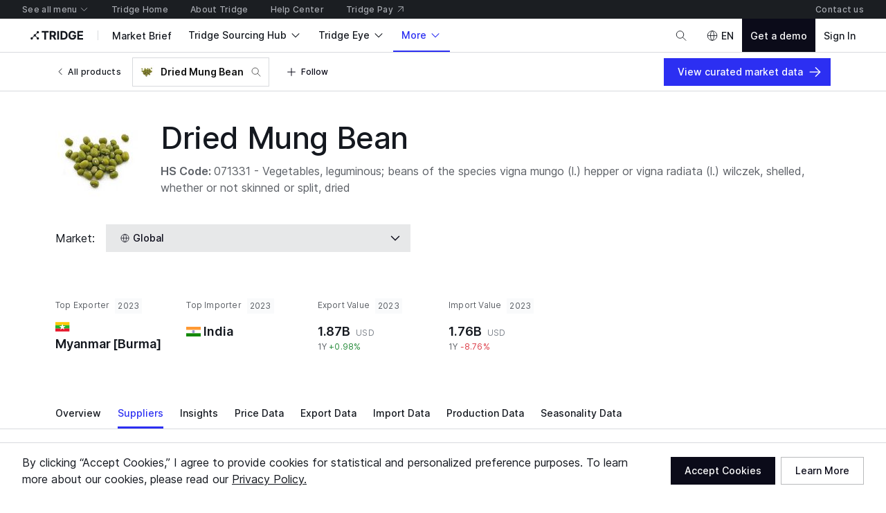

--- FILE ---
content_type: text/html; charset=utf-8
request_url: https://www.tridge.com/intelligences/mung-bean/supplier
body_size: 60538
content:

    <!doctype html>
    <html  lang="en">
      <head prefix="og: http://ogp.me/ns#">
        <title data-rh="true">Dried Mung Bean global top suppliers and manufacturers</title>
        <meta data-rh="true" property="og:site_name" content="Tridge"/><meta data-rh="true" property="og:url" content="https://www.tridge.com/intelligences/mung-bean/supplier"/><meta data-rh="true" property="og:type" content="website"/><meta data-rh="true" property="fb:app_id" content="1032219146848858"/><meta data-rh="true" name="twitter:site" content="@TridgeGlobal"/><meta data-rh="true" name="twitter:creator" content="@TridgeGlobal"/><meta data-rh="true" property="og:image" content="https://cdn.tridge.com/CACHE/images/image/original/ce/11/40/ce1140206e339987a5353344aef5cd83464ffaad/47b1497f0f27088b8b25b316e2bca89c.jpg"/><meta data-rh="true" property="og:title" content="Dried Mung Bean global top suppliers and manufacturers"/><meta data-rh="true" name="description" content="Find out the verified global suppliers of Dried Mung Bean with the most competitive prices and global networks of industry. Discover your next business partner at Tridge."/><meta data-rh="true" property="og:description" content="Find out the verified global suppliers of Dried Mung Bean with the most competitive prices and global networks of industry. Discover your next business partner at Tridge."/>
        <link data-rh="true" rel="canonical" href="https://www.tridge.com/intelligences/mung-bean/supplier"/>
        <meta name="viewport" content="width=device-width, height=device-height, initial-scale=1.0, minimum-scale=1">
        <meta charset="utf-8">
        
      <meta name="google-site-verification" content="bp_tlq-3p3AZFIdq_rQTZWodfM8ORBNZEYz83KyP1ls" />
      <meta name="facebook-domain-verification" content="a4x1qpwoumncfhunbw386ms6ua2ey4" />
      <meta name="google-site-verification" content="V7vXDvolKQyUSdDgVTISs1IhembsMWYVeT0Mla1ymHY" />
      <meta name="msvalidate.01" content="965DAEDA3A3FB14F771D1C17ABD3C065" />
      <meta name="naver-site-verification" content="9de4f398ccc8470d003f56c1f3b21658a227d229" />
    
        <meta name="locale" content="en" />
        <meta name="og_locale" content="en_US" />
        <link rel="icon" type="image/png" href="https://cdn-new.tridge.com/favicon-v2.png" />
        <link rel="modulepreload" as="script" href="https://cdn-new.tridge.com/js/main.2XIQGYQR.js"><link rel="modulepreload" as="script" href="https://cdn-new.tridge.com/js/chunks/NSDKYIW3.js"><link rel="modulepreload" as="script" href="https://cdn-new.tridge.com/js/chunks/XLZQC4Q6.js"><link rel="modulepreload" as="script" href="https://cdn-new.tridge.com/js/chunks/ELYFNP7M.js"><link rel="modulepreload" as="script" href="https://cdn-new.tridge.com/js/chunks/B7THFR32.js"><link rel="modulepreload" as="script" href="https://cdn-new.tridge.com/js/chunks/WT7DYQ3O.js"><link rel="modulepreload" as="script" href="https://cdn-new.tridge.com/js/chunks/Z67FOXWY.js"><link rel="modulepreload" as="script" href="https://cdn-new.tridge.com/js/chunks/CSDKBAMZ.js">
        <script>
          window.__APOLLO_STATE__={"ROOT_QUERY":{"authorization":{"__ref":"AuthorizationType:{}"},"__typename":"Query","compositeTradeLatestYear":"2024","compositeTradeLatestMonth":"202502","lastProduceYear":"2023","frameState":{"__ref":"FrameState:{}"},"errorStatus":{"__ref":"ErrorStatus:{}"},"locationState":{"__typename":"LocationState","state":null},"fulfillmentMarkets({\"filter\":{\"fulfillmentItem_Product_Code\":\"mung-bean\"},\"page\":{\"first\":10,\"ordering\":[{\"direction\":\"ASC\",\"field\":\"priority\"},{\"direction\":\"DESC\",\"field\":\"createdAt\"}]}})":{"__typename":"FulfillmentMarketList","count":0,"page":{"__typename":"Page","startCursor":"cHJpb3JpdHksLWNyZWF0ZWRfYXQ6MA==","endCursor":"cHJpb3JpdHksLWNyZWF0ZWRfYXQ6MTA=","hasPrevious":false,"hasNext":false},"objects":[]},"trades({\"filter\":{\"classification\":\"HS2012\",\"commodityCode_RepresentativeOrMappedProducts_Code\":\"mung-bean\",\"flow\":\"i\",\"partner\":\"WL\",\"period\":\"2023\",\"reporter\":\"WL\"},\"page\":{\"first\":1,\"ordering\":[{\"direction\":\"DESC\",\"field\":\"value\"}],\"orderingExcludeNull\":true}})":{"__typename":"TradeList","objects":[{"__ref":"Trade:2610584549"}]},"productCountryTopImporterExporterCountries({\"countryCode\":\"supplier\",\"productCode\":\"mung-bean\"})":[{"__ref":"Country:{\"code\":\"BR\"}"},{"__ref":"Country:{\"code\":\"JP\"}"},{"__ref":"Country:{\"code\":\"NZ\"}"},{"__ref":"Country:{\"code\":\"NO\"}"},{"__ref":"Country:{\"code\":\"PY\"}"},{"__ref":"Country:{\"code\":\"US\"}"}],"produces({\"filter\":{\"period\":\"2023\",\"produceCode_MappedProducts_Code\":\"mung-bean\"},\"page\":{\"first\":2,\"ordering\":[{\"direction\":\"DESC\",\"field\":\"weight\"}],\"orderingExcludeNull\":true}})":{"__typename":"ProduceList","objects":[]},"trades({\"filter\":{\"classification\":\"HS2012\",\"commodityCode_RepresentativeOrMappedProducts_Code\":\"mung-bean\",\"flow\":\"e\",\"partner\":\"WL\",\"period\":\"2023\",\"reporter\":\"WL\"},\"page\":{\"first\":1,\"ordering\":[{\"direction\":\"DESC\",\"field\":\"value\"}],\"orderingExcludeNull\":true}})":{"__typename":"TradeList","objects":[{"__ref":"Trade:2610584548"}]},"allAdSlots({})":[{"__ref":"AdSlot:{\"universalId\":\"Web22\"}"},{"__ref":"AdSlot:{\"universalId\":\"Web20\"}"},{"__ref":"AdSlot:{\"universalId\":\"Web18\"}"},{"__ref":"AdSlot:{\"universalId\":\"Web17\"}"},{"__ref":"AdSlot:{\"universalId\":\"Web16\"}"},{"__ref":"AdSlot:{\"universalId\":\"Web15\"}"},{"__ref":"AdSlot:{\"universalId\":\"Web10\"}"},{"__ref":"AdSlot:{\"universalId\":\"Web9\"}"},{"__ref":"AdSlot:{\"universalId\":\"Web6\"}"}],"trades({\"filter\":{\"classification\":\"HS2012\",\"commodityCode_RepresentativeOrMappedProducts_Code\":\"mung-bean\",\"flow\":\"e\",\"partner\":\"WL\",\"period\":\"2023\",\"reporter_Not\":\"WL\"},\"page\":{\"first\":1,\"ordering\":[{\"direction\":\"DESC\",\"field\":\"value\"}],\"orderingExcludeNull\":true}})":{"__typename":"TradeList","objects":[{"__ref":"Trade:2610583790"}]},"products({\"filter\":{\"isSelectable\":true,\"sameCategory3ProductCode\":\"mung-bean\"},\"page\":{\"first\":20}})":{"__typename":"ProductList","objects":[{"__ref":"Product:15463"},{"__ref":"Product:15407"},{"__ref":"Product:15406"},{"__ref":"Product:15405"},{"__ref":"Product:15260"},{"__ref":"Product:15130"},{"__ref":"Product:15112"},{"__ref":"Product:15111"},{"__ref":"Product:14760"},{"__ref":"Product:14759"},{"__ref":"Product:14757"},{"__ref":"Product:14756"},{"__ref":"Product:14755"},{"__ref":"Product:14754"},{"__ref":"Product:14753"},{"__ref":"Product:14752"},{"__ref":"Product:14751"},{"__ref":"Product:14750"},{"__ref":"Product:14693"},{"__ref":"Product:14256"}]},"trades({\"filter\":{\"classification\":\"HS2012\",\"commodityCode_RepresentativeOrMappedProducts_Code\":\"mung-bean\",\"flow\":\"i\",\"partner\":\"WL\",\"period\":\"2023\",\"reporter_Not\":\"WL\"},\"page\":{\"first\":1,\"ordering\":[{\"direction\":\"DESC\",\"field\":\"value\"}],\"orderingExcludeNull\":true}})":{"__typename":"TradeList","objects":[{"__ref":"Trade:2929771205"}]},"products({\"filter\":{\"isSelectable\":true,\"sameCategory2ProductCode\":\"mung-bean\"},\"page\":{\"first\":20}})":{"__typename":"ProductList","objects":[{"__ref":"Product:15463"},{"__ref":"Product:15419"},{"__ref":"Product:15407"},{"__ref":"Product:15406"},{"__ref":"Product:15405"},{"__ref":"Product:15286"},{"__ref":"Product:15264"},{"__ref":"Product:15260"},{"__ref":"Product:15224"},{"__ref":"Product:15223"},{"__ref":"Product:15194"},{"__ref":"Product:15193"},{"__ref":"Product:15177"},{"__ref":"Product:15166"},{"__ref":"Product:15150"},{"__ref":"Product:15137"},{"__ref":"Product:15136"},{"__ref":"Product:15130"},{"__ref":"Product:15112"},{"__ref":"Product:15111"}]},"product({\"filter\":{\"code\":\"mung-bean\"}})":{"__ref":"Product:18"},"topPriorityAppendedBooths({\"filter\":{\"supplies_Product_Code_In\":[\"mung-bean\"]},\"page\":{\"first\":9,\"ordering\":[{\"direction\":\"DESC\",\"field\":\"activeExhibitionAccess_TotalPaidAmount\"}]}})":{"__typename":"BoothList","count":1,"page":{"__typename":"Page","startCursor":"16623","endCursor":"16623","hasPrevious":false,"hasNext":false},"objects":[{"__ref":"Booth:16623"}]},"marketplaceSellerSupplies({\"filter\":{},\"page\":{\"first\":10,\"ordering\":[{\"direction\":\"DESC\",\"field\":\"score_TotalSupplyScore\"}]}})":{"__typename":"MarketplaceSellerSupplyList","count":134445,"page":{"__typename":"Page","startCursor":"exhibition:boothsupply:969","endCursor":"commerce:supply:410908","hasPrevious":false,"hasNext":true},"objects":[{"__ref":"BoothSupply:969"},{"__ref":"BoothSupply:1136"},{"__ref":"Supply:404900"},{"__ref":"BoothSupply:13938"},{"__ref":"Supply:332789"},{"__ref":"BoothSupply:1135"},{"__ref":"Supply:393185"},{"__ref":"Supply:393284"},{"__ref":"Supply:410907"},{"__ref":"Supply:410908"}]},"topPriorityAppendedSellers({\"filter\":{\"supplyingProducts_Code_In\":[\"mung-bean\"]},\"page\":{\"first\":9}})":{"__typename":"SellerList","count":425,"page":{"__typename":"Page","startCursor":"LXRvcF9zdXBwbHlfc2NvcmUsLWNyZWF0ZWRfYXQ6MA==","endCursor":"LXRvcF9zdXBwbHlfc2NvcmUsLWNyZWF0ZWRfYXQ6OQ==","hasPrevious":false,"hasNext":true},"objects":[{"__ref":"Seller:141217"},{"__ref":"Seller:207284"},{"__ref":"Seller:69072"},{"__ref":"Seller:209223"},{"__ref":"Seller:205995"},{"__ref":"Seller:100027"},{"__ref":"Seller:134620"},{"__ref":"Seller:182754"},{"__ref":"Seller:453819"}]},"marketplaceSellerSupplies({\"filter\":{\"productId\":18},\"page\":{\"first\":10,\"ordering\":[{\"direction\":\"DESC\",\"field\":\"score_TotalSupplyScore\"}]}})":{"__typename":"MarketplaceSellerSupplyList","count":441,"page":{"__typename":"Page","startCursor":"commerce:supply:329299","endCursor":"exhibition:boothsupply:32914","hasPrevious":false,"hasNext":true},"objects":[{"__ref":"Supply:329299"},{"__ref":"Supply:363098"},{"__ref":"Supply:193054"},{"__ref":"Supply:362828"},{"__ref":"Supply:363214"},{"__ref":"Supply:403651"},{"__ref":"Supply:397211"},{"__ref":"Supply:355042"},{"__ref":"Supply:377709"},{"__ref":"BoothSupply:32914"}]},"choiceSet({\"name\":\"prioritizedSupplyAttributeTypes\"})":{"__ref":"ChoiceSetType:{\"name\":\"prioritizedSupplyAttributeTypes\"}"},"choiceSet({\"name\":\"attributeTypes\"})":{"__ref":"ChoiceSetType:{\"name\":\"attributeTypes\"}"}},"AuthorizationType:{}":{"availableEntityLabels":[],"availableEntityLabelIds":[],"entity":null,"isActivated":false,"isAuthenticated":false,"role":null,"user":null,"userABType":"b","shouldTrackAnalytics":true,"marketplaceAuthorization":{"seller":null,"isVerified":false,"__typename":"MarketplaceAuthorization"},"organization":null,"__typename":"AuthorizationType"},"FrameState:{}":{"__typename":"FrameState","globalTopNavigationHidden":false,"footerHidden":false,"bannerHidden":false,"topBannerHidden":false,"bottomBannerHidden":false,"bottomBarHidden":false,"logoColor":"default","logoUrl":"/","logoDisabled":false},"ErrorStatus:{}":{"__typename":"ErrorStatus","status":null},"Country:{\"code\":\"WL\"}":{"__typename":"Country","code":"WL","localizedName":"World"},"Trade:2610584549":{"__typename":"Trade","id":2610584549,"value":1755795796,"valueShareForPartner":null,"valueRankForPartner":null,"valueShareForReporter":null,"valueRankForReporter":null,"value1yChange":-0.0875858066,"weight":1765678185,"weightShareForPartner":null,"weight1yChange":-0.0793138423,"reporter":{"__ref":"Country:{\"code\":\"WL\"}"},"partner":{"__ref":"Country:{\"code\":\"WL\"}"}},"Country:{\"code\":\"BR\"}":{"__typename":"Country","code":"BR","localizedName":"Brazil"},"Country:{\"code\":\"JP\"}":{"__typename":"Country","code":"JP","localizedName":"Japan"},"Country:{\"code\":\"NZ\"}":{"__typename":"Country","code":"NZ","localizedName":"New Zealand"},"Country:{\"code\":\"NO\"}":{"__typename":"Country","code":"NO","localizedName":"Norway"},"Country:{\"code\":\"PY\"}":{"__typename":"Country","code":"PY","localizedName":"Paraguay"},"Country:{\"code\":\"US\"}":{"__typename":"Country","code":"US","localizedName":"United States"},"Trade:2610584548":{"__typename":"Trade","id":2610584548,"value":1871912865,"valueShareForPartner":null,"valueRankForPartner":null,"valueShareForReporter":null,"valueRankForReporter":null,"value1yChange":0.0098103349,"weight":2135697443,"weightShareForPartner":null,"weight1yChange":0.0037395639,"reporter":{"__ref":"Country:{\"code\":\"WL\"}"},"partner":{"__ref":"Country:{\"code\":\"WL\"}"}},"CompanyMediaAdCampaign:10258":{"__typename":"CompanyMediaAdCampaign","id":10258},"CompanyMediaAdCampaign:10192":{"__typename":"CompanyMediaAdCampaign","id":10192},"CompanyMediaAdCampaign:10061":{"__typename":"CompanyMediaAdCampaign","id":10061},"CompanyMediaAdCampaign:59":{"__typename":"CompanyMediaAdCampaign","id":59},"AdSlot:{\"universalId\":\"Web22\"}":{"__typename":"AdSlot","id":23,"intervalDelay":null,"universalId":"Web22","mobileImageWidth":656,"mobileImageHeight":160,"desktopImageWidth":3008,"desktopImageHeight":200,"companyMediaAdCampaigns":[{"__ref":"CompanyMediaAdCampaign:10258"},{"__ref":"CompanyMediaAdCampaign:10192"},{"__ref":"CompanyMediaAdCampaign:10061"},{"__ref":"CompanyMediaAdCampaign:59"}]},"CompanyMediaAdCampaign:10259":{"__typename":"CompanyMediaAdCampaign","id":10259},"CompanyMediaAdCampaign:10159":{"__typename":"CompanyMediaAdCampaign","id":10159},"CompanyMediaAdCampaign:10060":{"__typename":"CompanyMediaAdCampaign","id":10060},"CompanyMediaAdCampaign:54":{"__typename":"CompanyMediaAdCampaign","id":54},"AdSlot:{\"universalId\":\"Web20\"}":{"__typename":"AdSlot","id":21,"intervalDelay":null,"universalId":"Web20","mobileImageWidth":720,"mobileImageHeight":200,"desktopImageWidth":2240,"desktopImageHeight":200,"companyMediaAdCampaigns":[{"__ref":"CompanyMediaAdCampaign:10259"},{"__ref":"CompanyMediaAdCampaign:10159"},{"__ref":"CompanyMediaAdCampaign:10060"},{"__ref":"CompanyMediaAdCampaign:54"}]},"CompanyMediaAdCampaign:10128":{"__typename":"CompanyMediaAdCampaign","id":10128},"AdSlot:{\"universalId\":\"Web18\"}":{"__typename":"AdSlot","id":19,"intervalDelay":null,"universalId":"Web18","mobileImageWidth":576,"mobileImageHeight":82,"desktopImageWidth":2240,"desktopImageHeight":200,"companyMediaAdCampaigns":[{"__ref":"CompanyMediaAdCampaign:10128"}]},"CompanyMediaAdCampaign:10129":{"__typename":"CompanyMediaAdCampaign","id":10129},"AdSlot:{\"universalId\":\"Web17\"}":{"__typename":"AdSlot","id":18,"intervalDelay":null,"universalId":"Web17","mobileImageWidth":576,"mobileImageHeight":82,"desktopImageWidth":2240,"desktopImageHeight":200,"companyMediaAdCampaigns":[{"__ref":"CompanyMediaAdCampaign:10129"}]},"CompanyMediaAdCampaign:10126":{"__typename":"CompanyMediaAdCampaign","id":10126},"AdSlot:{\"universalId\":\"Web16\"}":{"__typename":"AdSlot","id":17,"intervalDelay":null,"universalId":"Web16","mobileImageWidth":576,"mobileImageHeight":82,"desktopImageWidth":1600,"desktopImageHeight":200,"companyMediaAdCampaigns":[{"__ref":"CompanyMediaAdCampaign:10126"}]},"CompanyMediaAdCampaign:10127":{"__typename":"CompanyMediaAdCampaign","id":10127},"AdSlot:{\"universalId\":\"Web15\"}":{"__typename":"AdSlot","id":16,"intervalDelay":null,"universalId":"Web15","mobileImageWidth":686,"mobileImageHeight":572,"desktopImageWidth":508,"desktopImageHeight":424,"companyMediaAdCampaigns":[{"__ref":"CompanyMediaAdCampaign:10127"}]},"AdSlot:{\"universalId\":\"Web10\"}":{"__typename":"AdSlot","id":10,"intervalDelay":3000,"universalId":"Web10","mobileImageWidth":640,"mobileImageHeight":80,"desktopImageWidth":504,"desktopImageHeight":246,"companyMediaAdCampaigns":[]},"AdSlot:{\"universalId\":\"Web9\"}":{"__typename":"AdSlot","id":9,"intervalDelay":null,"universalId":"Web9","mobileImageWidth":686,"mobileImageHeight":172,"desktopImageWidth":2240,"desktopImageHeight":264,"companyMediaAdCampaigns":[]},"CompanyMediaAdCampaign:10225":{"__typename":"CompanyMediaAdCampaign","id":10225},"AdSlot:{\"universalId\":\"Web6\"}":{"__typename":"AdSlot","id":6,"intervalDelay":null,"universalId":"Web6","mobileImageWidth":720,"mobileImageHeight":200,"desktopImageWidth":2240,"desktopImageHeight":200,"companyMediaAdCampaigns":[{"__ref":"CompanyMediaAdCampaign:10225"}]},"Country:{\"code\":\"MM\"}":{"__typename":"Country","code":"MM","localizedName":"Myanmar [Burma]"},"Trade:2610583790":{"__typename":"Trade","id":2610583790,"value":1062425924,"valueShareForPartner":0.5675616338,"valueRankForPartner":1,"valueShareForReporter":null,"valueRankForReporter":null,"value1yChange":-0.0593724762,"weight":1283711763,"weightShareForPartner":0.6010737931,"weight1yChange":-0.0989513056,"reporter":{"__ref":"Country:{\"code\":\"MM\"}"},"partner":{"__ref":"Country:{\"code\":\"WL\"}"}},"Product:15463":{"__typename":"Product","id":15463,"code":"frozen-common-pea","localizedName":"Frozen Common Pea"},"Product:15407":{"__typename":"Product","id":15407,"code":"dried-pinto-bean","localizedName":"Dried Pinto Bean"},"Product:15406":{"__typename":"Product","id":15406,"code":"frozen-bean","localizedName":"Frozen Bean"},"Product:15405":{"__typename":"Product","id":15405,"code":"fresh-common-bean","localizedName":"Fresh Common Bean"},"Product:15260":{"__typename":"Product","id":15260,"code":"tara","localizedName":"Tara"},"Product:15130":{"__typename":"Product","id":15130,"code":"sword-bean","localizedName":"Sword Bean"},"Product:15112":{"__typename":"Product","id":15112,"code":"vetch","localizedName":"Vetch"},"Product:15111":{"__typename":"Product","id":15111,"code":"djenkol","localizedName":"Djenkol"},"Product:14760":{"__typename":"Product","id":14760,"code":"other-pea-pulse","localizedName":"Other Pea & Pulse"},"Product:14759":{"__typename":"Product","id":14759,"code":"yellow-gram-bean","localizedName":"Yellow Gram Bean"},"Product:14757":{"__typename":"Product","id":14757,"code":"field-pea","localizedName":"Dried Garden Pea"},"Product:14756":{"__typename":"Product","id":14756,"code":"pigeon-pea","localizedName":"Dried Pigeon Pea"},"Product:14755":{"__typename":"Product","id":14755,"code":"cowpea","localizedName":"Dried Cowpea"},"Product:14754":{"__typename":"Product","id":14754,"code":"grass-pea","localizedName":"Grass Pea"},"Product:14753":{"__typename":"Product","id":14753,"code":"snap-pea","localizedName":"Snap Pea"},"Product:14752":{"__typename":"Product","id":14752,"code":"snow-pea","localizedName":"Snow Pea"},"Product:14751":{"__typename":"Product","id":14751,"code":"green-pea","localizedName":"Fresh Common Pea"},"Product:14750":{"__typename":"Product","id":14750,"code":"yellow-pea","localizedName":"Dried Common Pea"},"Product:14693":{"__typename":"Product","id":14693,"code":"cranberry-bean","localizedName":"Cranberry Bean"},"Product:14256":{"__typename":"Product","id":14256,"code":"butter-bean1","localizedName":"Butter Bean"},"Country:{\"code\":\"IN\"}":{"__typename":"Country","code":"IN","localizedName":"India"},"Trade:2929771205":{"__typename":"Trade","id":2929771205,"value":604481421,"valueShareForPartner":0.3442777469,"valueRankForPartner":1,"valueShareForReporter":null,"valueRankForReporter":null,"value1yChange":0.1023269931,"weight":610355583,"weightShareForPartner":0.3456777051,"weight1yChange":-0.0146664323,"reporter":{"__ref":"Country:{\"code\":\"IN\"}"},"partner":{"__ref":"Country:{\"code\":\"WL\"}"}},"Product:15419":{"__typename":"Product","id":15419,"code":"durum-wheat","localizedName":"Durum Wheat"},"Product:15286":{"__typename":"Product","id":15286,"code":"peanut-flour","localizedName":"Peanut Flour"},"Product:15264":{"__typename":"Product","id":15264,"code":"almond-flour","localizedName":"Almond Flour"},"Product:15224":{"__typename":"Product","id":15224,"code":"canihua","localizedName":"Canihua"},"Product:15223":{"__typename":"Product","id":15223,"code":"wild-rice","localizedName":"Wild Rice"},"Product:15194":{"__typename":"Product","id":15194,"code":"turmeric-starch","localizedName":"Turmeric Starch"},"Product:15193":{"__typename":"Product","id":15193,"code":"gram-flour","localizedName":"Gram Flour"},"Product:15177":{"__typename":"Product","id":15177,"code":"masa-flour","localizedName":"Masa Flour"},"Product:15166":{"__typename":"Product","id":15166,"code":"coconut-flour","localizedName":"Coconut Flour"},"Product:15150":{"__typename":"Product","id":15150,"code":"hay","localizedName":"Hay"},"Product:15137":{"__typename":"Product","id":15137,"code":"soy-flour","localizedName":"Soy Flour"},"Product:15136":{"__typename":"Product","id":15136,"code":"sunflower-seed-flour","localizedName":"Sunflower Seed Flour"},"Category:45":{"__typename":"Category","id":45,"code":"grains-cereal-legumes","localizedName":"Grains, Cereal & Legumes","_verboseName":"Grains, Cereal & Legumes"},"CommodityCode:26289":{"__typename":"CommodityCode","id":26289,"code":"071331","classification":"HS2012","name":"Vegetables, leguminous; beans of the species vigna mungo (l.) hepper or vigna radiata (l.) wilczek, shelled, whether or not skinned or split, dried"},"CommodityCode:328":{"__typename":"CommodityCode","id":328,"code":"071331","classification":"LOCAL","name":"Vegetables, leguminous; beans of the species vigna mungo (l.) hepper or vigna radiata (l.) wilczek, dried, shelled, whether or not skinned or split"},"CommodityCode:26250":{"__typename":"CommodityCode","id":26250,"code":"070820","classification":"HS2012","name":"Vegetables, leguminous; beans (vigna spp., phaseolus spp.), shelled or unshelled, fresh or chilled"},"CommodityCode:32818":{"__typename":"CommodityCode","id":32818,"code":"070820","classification":"HS2017","name":"Vegetables, leguminous; beans (vigna spp., phaseolus spp.), shelled or unshelled, fresh or chilled"},"CommodityCode:293":{"__typename":"CommodityCode","id":293,"code":"070820","classification":"LOCAL","name":"Vegetables, leguminous; beans (vigna spp., phaseolus spp.), shelled or unshelled, fresh or chilled"},"CommodityCode:308":{"__typename":"CommodityCode","id":308,"code":"071022","classification":"LOCAL","name":"Vegetables, leguminous; beans (vigna spp., phaseolus spp.), shelled or unshelled, uncooked or cooked by steaming or boiling in water, frozen"},"ContentType:343":{"__typename":"ContentType","id":343},"FoodProduct:{\"code\":\"dried-mung-bean\"}":{"__typename":"FoodProduct","code":"dried-mung-bean"},"Product:154":{"__typename":"Product","id":154,"code":"rice","localizedName":"Rice"},"Product:662":{"__typename":"Product","id":662,"code":"common-bean","localizedName":"Dried Common Bean"},"Product:159":{"__typename":"Product","id":159,"code":"wheat","localizedName":"Wheat"},"Product:146":{"__typename":"Product","id":146,"code":"corn","localizedName":"Maize (Corn)"},"Product:144":{"__typename":"Product","id":144,"code":"barley","localizedName":"Barley"},"Product:538":{"__typename":"Product","id":538,"code":"red-bean","localizedName":"Dried Adzuki Bean","image":"https://cdn.tridge.com/image/original/cc/8f/af/cc8faf74f5844cd125151bcb82c3c5efb7ab0cd0.jpg"},"Product:151":{"__typename":"Product","id":151,"code":"millet","localizedName":"Millet"},"Product:539":{"__typename":"Product","id":539,"code":"chickpea","localizedName":"Dried Chickpea"},"Product:620":{"__typename":"Product","id":620,"code":"lentils","localizedName":"Dried Lentil"},"Product:156":{"__typename":"Product","id":156,"code":"sorghum","localizedName":"Sorghum"},"Product:155":{"__typename":"Product","id":155,"code":"rye","localizedName":"Rye"},"Product:1396":{"__typename":"Product","id":1396,"code":"black-gram-bean","localizedName":"Dried Black Gram Bean","image":"https://cdn.tridge.com/image/original/10/1d/e9/101de9738ea5df419a1e93cde0cdb581e0ee54fb.jpg"},"Product:394":{"__typename":"Product","id":394,"code":"wheat-flour","localizedName":"Wheat Flour"},"Product:22":{"__typename":"Product","id":22,"code":"soybean","localizedName":"Soybean"},"Product:241":{"__typename":"Product","id":241,"code":"jicama","localizedName":"Yam Bean"},"Product:152":{"__typename":"Product","id":152,"code":"oats","localizedName":"Oats"},"Product:14244":{"__typename":"Product","id":14244,"code":"cassava-starch","localizedName":"Cassava Starch"},"Product:8":{"__typename":"Product","id":8,"code":"butter-bean","localizedName":"Lima Bean"},"Product:24":{"__typename":"Product","id":24,"code":"velvel-bean","localizedName":"Velvet Bean"},"Category:47":{"__typename":"Category","id":47,"code":"legumes","localizedName":"Legumes","_verboseName":"Legumes"},"ProductSeasonality:207":{"__typename":"ProductSeasonality","id":207},"ProductPrice:10":{"__typename":"ProductPrice","id":10},"Product:18":{"__typename":"Product","id":18,"imageThumbnail":"https://cdn.tridge.com/CACHE/images/image/original/ce/11/40/ce1140206e339987a5353344aef5cd83464ffaad/47b1497f0f27088b8b25b316e2bca89c.jpg","isSelectable":true,"localizedName":"Dried Mung Bean","image":"https://cdn.tridge.com/image/original/ce/11/40/ce1140206e339987a5353344aef5cd83464ffaad.jpg","category2":{"__ref":"Category:45"},"mappedProduceCodes":[],"representativeCommodityCodes":[{"__ref":"CommodityCode:26289"},{"__ref":"CommodityCode:328"}],"mappedCommodityCodes":[{"__ref":"CommodityCode:26250"},{"__ref":"CommodityCode:32818"},{"__ref":"CommodityCode:293"},{"__ref":"CommodityCode:308"},{"__ref":"CommodityCode:328"}],"_contentType":{"__ref":"ContentType:343"},"foodProduct":{"__ref":"FoodProduct:{\"code\":\"dried-mung-bean\"}"},"foodProducts":[{"__ref":"FoodProduct:{\"code\":\"dried-mung-bean\"}"}],"code":"mung-bean","similarProducts":[{"__ref":"Product:154"},{"__ref":"Product:662"},{"__ref":"Product:159"},{"__ref":"Product:146"},{"__ref":"Product:144"},{"__ref":"Product:538"},{"__ref":"Product:151"},{"__ref":"Product:539"},{"__ref":"Product:620"},{"__ref":"Product:156"},{"__ref":"Product:155"},{"__ref":"Product:1396"},{"__ref":"Product:394"},{"__ref":"Product:22"},{"__ref":"Product:14755"},{"__ref":"Product:241"},{"__ref":"Product:152"},{"__ref":"Product:14244"},{"__ref":"Product:8"},{"__ref":"Product:24"}],"category3":{"__ref":"Category:47"},"_verboseName":"Dried Mung Bean","seasonality":{"__ref":"ProductSeasonality:207"},"price":{"__ref":"ProductPrice:10"},"name":"Dried Mung Bean"},"MarketplaceSeller:572013":{"__typename":"MarketplaceSeller","id":572013,"status":"PREMIUM"},"Country:{\"code\":\"TZ\"}":{"__typename":"Country","code":"TZ","localizedName":"Tanzania"},"Seller:573424":{"__typename":"Seller","id":573424,"code":"siho-company-limited","name":"SIHO COMPANY LIMITED","_label":"commerce.seller","businessTypes":["distribution_wholesale","farming_production_processing_packing"],"employeeCount":1,"country":{"__ref":"Country:{\"code\":\"TZ\"}"},"marketplaceCompany":{"__ref":"MarketplaceCompany:878168"},"logo":"https://cdn.tridge.com/company-logo/5d/2b/aa/5d2baae2f0e914ce35a2ce8c8812597c78928228/SIHO_CO_LTD_-_LOGO_DESIGN.png"},"MarketplaceCompany:878168":{"__typename":"MarketplaceCompany","id":878168,"seller":{"__ref":"MarketplaceSeller:572013"},"entity":{"__ref":"Seller:573424"},"organizationIsBizVerified":true,"name":"SIHO COMPANY LIMITED"},"BoothSupply:32880":{"__typename":"BoothSupply","id":32880,"mainImage":"https://cdn.tridge.com/booth-supply-main-image/70/aa/d2/70aad25e8a1017b30e562d7ce39c364274b3178e/blob.jpeg","name":"AVOCADO","code":"BOY-f4988b07","product":{"__ref":"Product:99"}},"BoothSupply:32914":{"__typename":"BoothSupply","id":32914,"mainImage":"https://cdn.tridge.com/booth-supply-main-image/46/ad/24/46ad249e120fae226964bcebbb25fd3b2844a9a9/blob.jpeg","name":"Beans","code":"BOY-4702db9d","product":{"__ref":"Product:18"},"attributes":[{"__ref":"Attribute:233061"},{"__ref":"Attribute:230645"},{"__ref":"Attribute:220845"},{"__ref":"Attribute:204369"},{"__ref":"Attribute:185891"},{"__ref":"Attribute:146239"},{"__ref":"Attribute:111541"},{"__ref":"Attribute:105326"},{"__ref":"Attribute:76220"},{"__ref":"Attribute:68019"},{"__ref":"Attribute:66564"},{"__ref":"Attribute:66245"},{"__ref":"Attribute:47091"},{"__ref":"Attribute:46739"}],"origin":{"__ref":"Country:{\"code\":\"TZ\"}"},"booth":{"__ref":"Booth:16623"},"_contentType":{"__ref":"ContentType:886"}},"BoothIntroLink:19053":{"__typename":"BoothIntroLink","id":19053,"category":"image","introVideo":null},"Product:99":{"__typename":"Product","id":99,"localizedName":"Fresh Avocado","image":"https://cdn.tridge.com/image/original/af/0c/91/af0c91ee6bc1f80d91f02e377f77fc8f1cc701e7.jpg"},"MediaFile:{\"mediaUri\":\"mediafile://default/616ac0c3-89b5-4410-b119-a1a689d4a2f2/IMG_8030.jpeg\",\"accessUrl\":\"https://cdn.tridge.com/mediafile/616ac0c3-89b5-4410-b119-a1a689d4a2f2/IMG_8030.jpeg\"}":{"__typename":"MediaFile","mediaUri":"mediafile://default/616ac0c3-89b5-4410-b119-a1a689d4a2f2/IMG_8030.jpeg","accessUrl":"https://cdn.tridge.com/mediafile/616ac0c3-89b5-4410-b119-a1a689d4a2f2/IMG_8030.jpeg"},"BoothContact:22216":{"__typename":"BoothContact","id":22216,"userImage":{"__ref":"MediaFile:{\"mediaUri\":\"mediafile://default/616ac0c3-89b5-4410-b119-a1a689d4a2f2/IMG_8030.jpeg\",\"accessUrl\":\"https://cdn.tridge.com/mediafile/616ac0c3-89b5-4410-b119-a1a689d4a2f2/IMG_8030.jpeg\"}"}},"ContentType:874":{"__typename":"ContentType","id":874,"label":"exhibition.booth"},"Booth:16623":{"__typename":"Booth","id":16623,"code":"BOH-b6ded027","company":{"__ref":"Seller:573424"},"virtualTourVideoId":null,"thumbnail":"https://cdn.tridge.com/booth-thumbnail/dc/91/97/dc9197ea0d28dc5967c12f5491fbabd2a3772c48/Screenshot_2025-10-20_at_08.59.52.png","displayingSupplies":[{"__ref":"BoothSupply:32880"},{"__ref":"BoothSupply:32914"}],"introLink":{"__ref":"BoothIntroLink:19053"},"companyName":"SIHO COMPANY LIMITED","exportMarkets_Continents":[],"country":{"__ref":"Country:{\"code\":\"TZ\"}"},"businessTypes":["distribution_wholesale","farming_production_processing_packing"],"products":[{"__ref":"Product:99"},{"__ref":"Product:18"}],"contacts":[{"__ref":"BoothContact:22216"}],"contactCount":1,"searchedSupplies({\"first\":1})":[{"__ref":"BoothSupply:32880"}],"companyEstablishment":2022,"employeeCount":1,"_contentType":{"__ref":"ContentType:874"},"searchedSupplies({\"first\":1,\"product_Category2_In\":[45],\"product_In\":[18]})":[{"__ref":"BoothSupply:32914"}]},"AttributeType:1861":{"__typename":"AttributeType","id":1861,"type":"variety"},"Attribute:213555":{"__typename":"Attribute","id":213555,"localizedShortNormalizedLabel":"Asian","localizedLabel":"Asian Ginseng (=Chinese Ginseng=Korean Ginseng=Panax ginseng)","type":{"__ref":"AttributeType:1861"}},"Country:{\"code\":\"KR\"}":{"__typename":"Country","code":"KR","localizedName":"South Korea"},"Product:730":{"__typename":"Product","id":730,"image":"https://cdn.tridge.com/image/original/32/38/63/323863f52095e4277eeb4da1e2c056db5a8221a1.jpg","name":"Ginseng"},"MarketplaceSeller:209784":{"__typename":"MarketplaceSeller","id":209784,"status":"PREMIUM"},"Seller:211411":{"__typename":"Seller","id":211411,"code":"cheil-general-food-ind-co","name":"Geumsan Ginseng Cooperative","_label":"commerce.seller","businessTypes":["farming_production_processing_packing","distribution_wholesale","retail","food_manufacturing"],"employeeCount":1,"country":{"__ref":"Country:{\"code\":\"KR\"}"},"marketplaceCompany":{"__ref":"MarketplaceCompany:326294"}},"MarketplaceCompany:326294":{"__typename":"MarketplaceCompany","id":326294,"name":"Geumsan Ginseng Cooperative","organizationIsBizVerified":true,"seller":{"__ref":"MarketplaceSeller:209784"},"entity":{"__ref":"Seller:211411"}},"Booth:154":{"__typename":"Booth","id":154,"code":"BOH-9fe58b42","company":{"__ref":"Seller:211411"},"companyName":"Geumsan Ginseng Cooperative","businessTypes":["farming_production_processing_packing","distribution_wholesale","retail","food_manufacturing"],"companyEstablishment":2014,"employeeCount":1,"_contentType":{"__ref":"ContentType:874"}},"ContentType:886":{"__typename":"ContentType","id":886,"label":"exhibition.boothsupply"},"BoothSupply:969":{"__typename":"BoothSupply","id":969,"code":"BOY-fdba49f2","name":"Won Ki Sam (Korean Ginseng Drink)","mainImage":"https://cdn.tridge.com/booth-supply-main-image/93/38/46/9338461cbb6babbf4da514d555a80029828f801f/blob.jpeg","attributes":[{"__ref":"Attribute:213555"}],"origin":{"__ref":"Country:{\"code\":\"KR\"}"},"product":{"__ref":"Product:730"},"booth":{"__ref":"Booth:154"},"_contentType":{"__ref":"ContentType:886"}},"AttributeType:32011":{"__typename":"AttributeType","id":32011,"type":"form"},"Attribute:333257":{"__typename":"Attribute","id":333257,"localizedShortNormalizedLabel":"Extract","localizedLabel":"Extract","type":{"__ref":"AttributeType:32011"}},"Product:15857":{"__typename":"Product","id":15857,"image":null,"name":"Ginseng Extract"},"MarketplaceSeller:425240":{"__typename":"MarketplaceSeller","id":425240,"status":"PREMIUM"},"Seller:427002":{"__typename":"Seller","id":427002,"code":"hongsamcheonha","name":"HONGSAMCHEONHA","_label":"commerce.seller","businessTypes":["food_manufacturing","others","distribution_wholesale","retail"],"employeeCount":1,"country":{"__ref":"Country:{\"code\":\"KR\"}"},"marketplaceCompany":{"__ref":"MarketplaceCompany:761138"}},"MarketplaceCompany:761138":{"__typename":"MarketplaceCompany","id":761138,"name":"HONGSAMCHEONHA","organizationIsBizVerified":false,"seller":{"__ref":"MarketplaceSeller:425240"},"entity":{"__ref":"Seller:427002"}},"Booth:177":{"__typename":"Booth","id":177,"code":"BOH-621dde5b","company":{"__ref":"Seller:427002"},"companyName":"HONGSAMCHEONHA","businessTypes":["food_manufacturing","others","distribution_wholesale","retail"],"companyEstablishment":2006,"employeeCount":1,"_contentType":{"__ref":"ContentType:874"}},"BoothSupply:1136":{"__typename":"BoothSupply","id":1136,"code":"BOY-e078a204","name":"WITHGIN Sensibility Red Ginseng Tea Collection Ohneul","mainImage":"https://cdn.tridge.com/booth-supply-main-image/79/ac/1b/79ac1bc6287f96048634483d432408132b18dab8/blob.jpeg","attributes":[{"__ref":"Attribute:333257"}],"origin":{"__ref":"Country:{\"code\":\"KR\"}"},"product":{"__ref":"Product:15857"},"booth":{"__ref":"Booth:177"},"_contentType":{"__ref":"ContentType:886"}},"AttributeType:13716":{"__typename":"AttributeType","id":13716,"type":"style"},"Attribute:237542":{"__typename":"Attribute","id":237542,"localizedShortNormalizedLabel":"Dried","localizedLabel":"Dried","type":{"__ref":"AttributeType:13716"}},"AttributeType:15401":{"__typename":"AttributeType","id":15401,"type":"form"},"Attribute:207068":{"__typename":"Attribute","id":207068,"localizedShortNormalizedLabel":"Puree","localizedLabel":"Puree","type":{"__ref":"AttributeType:15401"}},"AttributeType:15424":{"__typename":"AttributeType","id":15424,"type":"grade"},"Attribute:185516":{"__typename":"Attribute","id":185516,"localizedShortNormalizedLabel":"High Quality","localizedLabel":"High Quality","type":{"__ref":"AttributeType:15424"}},"Attribute:185515":{"__typename":"Attribute","id":185515,"localizedShortNormalizedLabel":"Excellent Quality","localizedLabel":"Excellent Quality","type":{"__ref":"AttributeType:15424"}},"AttributeType:15493":{"__typename":"AttributeType","id":15493,"type":"packaging_type"},"Attribute:171190":{"__typename":"Attribute","id":171190,"localizedShortNormalizedLabel":"Vacuum Packed","localizedLabel":"Vacuum Packed (=VAC)","type":{"__ref":"AttributeType:15493"}},"Attribute:142238":{"__typename":"Attribute","id":142238,"localizedShortNormalizedLabel":"Super Quality","localizedLabel":"Super Quality","type":{"__ref":"AttributeType:15424"}},"Attribute:142214":{"__typename":"Attribute","id":142214,"localizedShortNormalizedLabel":"A","localizedLabel":"A","type":{"__ref":"AttributeType:15424"}},"Attribute:58919":{"__typename":"Attribute","id":58919,"localizedShortNormalizedLabel":"Beans","localizedLabel":"Beans","type":{"__ref":"AttributeType:15401"}},"Attribute:58822":{"__typename":"Attribute","id":58822,"localizedShortNormalizedLabel":"Pods","localizedLabel":"Pods","type":{"__ref":"AttributeType:15401"}},"Attribute:57465":{"__typename":"Attribute","id":57465,"localizedShortNormalizedLabel":"Gourmet","localizedLabel":"Gourmet","type":{"__ref":"AttributeType:15401"}},"Attribute:56705":{"__typename":"Attribute","id":56705,"localizedShortNormalizedLabel":"Stem","localizedLabel":"Stem","type":{"__ref":"AttributeType:15401"}},"Attribute:47087":{"__typename":"Attribute","id":47087,"localizedShortNormalizedLabel":"Raw","localizedLabel":"Raw","type":{"__ref":"AttributeType:13716"}},"Country:{\"code\":\"MG\"}":{"__typename":"Country","code":"MG","localizedName":"Madagascar"},"Product:469":{"__typename":"Product","id":469,"image":"https://cdn.tridge.com/image/original/1a/bb/20/1abb20e577f687b16ed826d29995907f8e48693d.jpg","name":"Vanilla"},"Country:{\"code\":\"AE\"}":{"__typename":"Country","code":"AE","localizedName":"United Arab Emirates"},"MarketplaceSeller:65346":{"__typename":"MarketplaceSeller","id":65346,"status":"BASIC"},"Seller:153623":{"__typename":"Seller","id":153623,"code":"green-fields-food-trading-ltd","name":"Green Fields General Trading LTD","_label":"commerce.seller","businessTypes":["distribution_wholesale","trade"],"employeeCount":1,"country":{"__ref":"Country:{\"code\":\"AE\"}"},"marketplaceCompany":{"__ref":"MarketplaceCompany:142187"}},"MarketplaceCompany:142187":{"__typename":"MarketplaceCompany","id":142187,"name":"Green Fields General Trading LTD","organizationIsBizVerified":true,"seller":{"__ref":"MarketplaceSeller:65346"},"entity":{"__ref":"Seller:153623"}},"Supply:404900":{"__typename":"Supply","id":404900,"code":"SUY-e421dede","productName":"Bourbon Vanilla Grade A - Premium quality, Origin Madagascar.","mainImage":"https://cdn.tridge.com/supply-main-image/54/41/26/5441260020d1d33de0cf262633306a6120997b2d/blob.jpeg","attributes":[{"__ref":"Attribute:237542"},{"__ref":"Attribute:207068"},{"__ref":"Attribute:185516"},{"__ref":"Attribute:185515"},{"__ref":"Attribute:171190"},{"__ref":"Attribute:142238"},{"__ref":"Attribute:142214"},{"__ref":"Attribute:58919"},{"__ref":"Attribute:58822"},{"__ref":"Attribute:57465"},{"__ref":"Attribute:56705"},{"__ref":"Attribute:47087"}],"countryOfOrigin":{"__ref":"Country:{\"code\":\"MG\"}"},"product":{"__ref":"Product:469"},"seller":{"__ref":"Seller:153623"}},"Product:14362":{"__typename":"Product","id":14362,"image":"https://cdn.tridge.com/image/original/8b/44/8f/8b448f4b26fdb6d56332e080a08d5a3c1462e369.jpg","name":"Flavored Tea"},"MarketplaceSeller:454759":{"__typename":"MarketplaceSeller","id":454759,"status":"PREMIUM"},"Seller:456401":{"__typename":"Seller","id":456401,"code":"mkcvhowlsppgndg","name":"GAVOFARMS CO.,LTD","_label":"commerce.seller","businessTypes":["food_manufacturing"],"employeeCount":11,"country":{"__ref":"Country:{\"code\":\"KR\"}"},"marketplaceCompany":{"__ref":"MarketplaceCompany:786748"}},"MarketplaceCompany:786748":{"__typename":"MarketplaceCompany","id":786748,"name":"GAVOFARMS CO.,LTD","organizationIsBizVerified":true,"seller":{"__ref":"MarketplaceSeller:454759"},"entity":{"__ref":"Seller:456401"}},"Booth:11016":{"__typename":"Booth","id":11016,"code":"BOH-c03888b1","company":{"__ref":"Seller:456401"},"companyName":"GAVOFARMS CO.,LTD","businessTypes":["food_manufacturing"],"companyEstablishment":1995,"employeeCount":11,"_contentType":{"__ref":"ContentType:874"}},"BoothSupply:13938":{"__typename":"BoothSupply","id":13938,"code":"BOY-62599ba9","name":"Honey Citron Tea 1kg","mainImage":"https://cdn.tridge.com/booth-supply-main-image/e8/dc/a1/e8dca11423e45b62da6cc68755edeb4ab8a332d6/blob.jpeg","attributes":[],"origin":{"__ref":"Country:{\"code\":\"KR\"}"},"product":{"__ref":"Product:14362"},"booth":{"__ref":"Booth:11016"},"_contentType":{"__ref":"ContentType:886"}},"Attribute:237541":{"__typename":"Attribute","id":237541,"localizedShortNormalizedLabel":"Dried - Sun Dried","localizedLabel":"Dried - Sun Dried","type":{"__ref":"AttributeType:13716"}},"Attribute:236187":{"__typename":"Attribute","id":236187,"localizedShortNormalizedLabel":"Good Quality","localizedLabel":"Good Quality","type":{"__ref":"AttributeType:15424"}},"AttributeType:15378":{"__typename":"AttributeType","id":15378,"type":"variety"},"Attribute:217938":{"__typename":"Attribute","id":217938,"localizedShortNormalizedLabel":"Planifolia","localizedLabel":"Planifolia","type":{"__ref":"AttributeType:15378"}},"AttributeType:15447":{"__typename":"AttributeType","id":15447,"type":"size"},"Attribute:142225":{"__typename":"Attribute","id":142225,"localizedShortNormalizedLabel":"Large","localizedLabel":"Large","type":{"__ref":"AttributeType:15447"}},"Attribute:55671":{"__typename":"Attribute","id":55671,"localizedShortNormalizedLabel":"15 cm and more","localizedLabel":"15 cm and more","type":{"__ref":"AttributeType:15447"}},"AttributeType:15470":{"__typename":"AttributeType","id":15470,"type":"color"},"Attribute:50561":{"__typename":"Attribute","id":50561,"localizedShortNormalizedLabel":"Black","localizedLabel":"Black","type":{"__ref":"AttributeType:15470"}},"AttributeType:15176":{"__typename":"AttributeType","id":15176,"type":"cultivation_type"},"Attribute:46725":{"__typename":"Attribute","id":46725,"localizedShortNormalizedLabel":"Non-GMO","localizedLabel":"Non-GMO","type":{"__ref":"AttributeType:15176"}},"MarketplaceSeller:39256":{"__typename":"MarketplaceSeller","id":39256,"status":"BASIC"},"Seller:107742":{"__typename":"Seller","id":107742,"code":"riavanille-sarl","name":"Riavanille Sarl","_label":"commerce.seller","businessTypes":["food_manufacturing","farming_production_processing_packing"],"employeeCount":11,"country":{"__ref":"Country:{\"code\":\"MG\"}"},"marketplaceCompany":{"__ref":"MarketplaceCompany:88725"}},"MarketplaceCompany:88725":{"__typename":"MarketplaceCompany","id":88725,"name":"Riavanille Sarl","organizationIsBizVerified":true,"seller":{"__ref":"MarketplaceSeller:39256"},"entity":{"__ref":"Seller:107742"}},"Supply:332789":{"__typename":"Supply","id":332789,"code":"SUY-BE4981B5","productName":"Madagascar vanilla beans","mainImage":"https://cdn.tridge.com/supply-main-image/1e/bb/f3/1ebbf37d969bbd47239735a3ae69a38de16e79ac/blob.jpeg","attributes":[{"__ref":"Attribute:237542"},{"__ref":"Attribute:237541"},{"__ref":"Attribute:236187"},{"__ref":"Attribute:217938"},{"__ref":"Attribute:185516"},{"__ref":"Attribute:142225"},{"__ref":"Attribute:58919"},{"__ref":"Attribute:55671"},{"__ref":"Attribute:50561"},{"__ref":"Attribute:46725"}],"countryOfOrigin":{"__ref":"Country:{\"code\":\"MG\"}"},"product":{"__ref":"Product:469"},"seller":{"__ref":"Seller:107742"}},"AttributeType:2571":{"__typename":"AttributeType","id":2571,"type":"form"},"Attribute:54287":{"__typename":"Attribute","id":54287,"localizedShortNormalizedLabel":"Extract","localizedLabel":"Extract","type":{"__ref":"AttributeType:2571"}},"Attribute:10520":{"__typename":"Attribute","id":10520,"localizedShortNormalizedLabel":"Root","localizedLabel":"Root","type":{"__ref":"AttributeType:2571"}},"BoothSupply:1135":{"__typename":"BoothSupply","id":1135,"code":"BOY-5eecb229","name":"WITHGIN Red Ginseng Slices","mainImage":"https://cdn.tridge.com/booth-supply-main-image/de/9c/fb/de9cfbfea695fec11a93c2a2897ac151d7212e7e/blob.jpeg","attributes":[{"__ref":"Attribute:54287"},{"__ref":"Attribute:10520"}],"origin":{"__ref":"Country:{\"code\":\"KR\"}"},"product":{"__ref":"Product:730"},"booth":{"__ref":"Booth:177"},"_contentType":{"__ref":"ContentType:886"}},"AttributeType:26708":{"__typename":"AttributeType","id":26708,"type":"style"},"Attribute:245224":{"__typename":"Attribute","id":245224,"localizedShortNormalizedLabel":"BQF","localizedLabel":"BQF (=Block Quick Freezing)","type":{"__ref":"AttributeType:26708"}},"AttributeType:26707":{"__typename":"AttributeType","id":26707,"type":"packaging_type"},"Attribute:245218":{"__typename":"Attribute","id":245218,"localizedShortNormalizedLabel":"Carton Box","localizedLabel":"Carton Box (=Cardboard Box)","type":{"__ref":"AttributeType:26707"}},"Attribute:245217":{"__typename":"Attribute","id":245217,"localizedShortNormalizedLabel":"Vacuum Packed","localizedLabel":"Vacuum Packed (=VAC)","type":{"__ref":"AttributeType:26707"}},"Attribute:245215":{"__typename":"Attribute","id":245215,"localizedShortNormalizedLabel":"PE Bags","localizedLabel":"PE Bags","type":{"__ref":"AttributeType:26707"}},"AttributeType:26706":{"__typename":"AttributeType","id":26706,"type":"grade"},"Attribute:245209":{"__typename":"Attribute","id":245209,"localizedShortNormalizedLabel":"Grade C","localizedLabel":"Grade C","type":{"__ref":"AttributeType:26706"}},"Attribute:245208":{"__typename":"Attribute","id":245208,"localizedShortNormalizedLabel":"Grade B","localizedLabel":"Grade B","type":{"__ref":"AttributeType:26706"}},"Attribute:245207":{"__typename":"Attribute","id":245207,"localizedShortNormalizedLabel":"Grade A","localizedLabel":"Grade A","type":{"__ref":"AttributeType:26706"}},"AttributeType:26705":{"__typename":"AttributeType","id":26705,"type":"form"},"Attribute:245191":{"__typename":"Attribute","id":245191,"localizedShortNormalizedLabel":"Halves","localizedLabel":"Halves","type":{"__ref":"AttributeType:26705"}},"Attribute:245190":{"__typename":"Attribute","id":245190,"localizedShortNormalizedLabel":"Sliced","localizedLabel":"Sliced","type":{"__ref":"AttributeType:26705"}},"Attribute:245189":{"__typename":"Attribute","id":245189,"localizedShortNormalizedLabel":"Peeled","localizedLabel":"Peeled","type":{"__ref":"AttributeType:26705"}},"Attribute:245188":{"__typename":"Attribute","id":245188,"localizedShortNormalizedLabel":"Pulp","localizedLabel":"Pulp","type":{"__ref":"AttributeType:26705"}},"Attribute:245187":{"__typename":"Attribute","id":245187,"localizedShortNormalizedLabel":"Pulp - Seedless","localizedLabel":"Pulp - Seedless","type":{"__ref":"AttributeType:26705"}},"Attribute:245186":{"__typename":"Attribute","id":245186,"localizedShortNormalizedLabel":"Pulp - Seeded","localizedLabel":"Pulp - Seeded (=With Seeds)","type":{"__ref":"AttributeType:26705"}},"AttributeType:26704":{"__typename":"AttributeType","id":26704,"type":"cultivation_type"},"Attribute:245178":{"__typename":"Attribute","id":245178,"localizedShortNormalizedLabel":"Non-GMO","localizedLabel":"Non-GMO","type":{"__ref":"AttributeType:26704"}},"AttributeType:26703":{"__typename":"AttributeType","id":26703,"type":"color"},"Attribute:245175":{"__typename":"Attribute","id":245175,"localizedShortNormalizedLabel":"Yellow Flesh","localizedLabel":"Yellow Flesh","type":{"__ref":"AttributeType:26703"}},"Attribute:245171":{"__typename":"Attribute","id":245171,"localizedShortNormalizedLabel":"Purple","localizedLabel":"Purple","type":{"__ref":"AttributeType:26703"}},"Country:{\"code\":\"VN\"}":{"__typename":"Country","code":"VN","localizedName":"Vietnam"},"Product:15475":{"__typename":"Product","id":15475,"image":"https://cdn.tridge.com/image/original/9c/c1/db/9cc1db4531ccb6f82e8485479791e5c87ffbcabb.jpg","name":"Frozen Passionfruit"},"MarketplaceSeller:491098":{"__typename":"MarketplaceSeller","id":491098,"status":"BASIC"},"Seller:492674":{"__typename":"Seller","id":492674,"code":"gdfoods-import-and-export-company-limited","name":"GDFOODS IMPORT AND EXPORT COMPANY LIMITED","_label":"commerce.seller","businessTypes":["food_manufacturing","trade"],"employeeCount":1,"country":{"__ref":"Country:{\"code\":\"VN\"}"},"marketplaceCompany":{"__ref":"MarketplaceCompany:814777"}},"MarketplaceCompany:814777":{"__typename":"MarketplaceCompany","id":814777,"name":"GDFOODS IMPORT AND EXPORT COMPANY LIMITED","organizationIsBizVerified":true,"seller":{"__ref":"MarketplaceSeller:491098"},"entity":{"__ref":"Seller:492674"}},"Supply:393185":{"__typename":"Supply","id":393185,"code":"SUY-fe9a4a55","productName":"Frozen Passion Fruit export of GDFoods","mainImage":"https://cdn.tridge.com/supply-main-image/53/5a/8a/535a8a27f2bedc615998e29402b4eef41424990d/blob.jpeg","attributes":[{"__ref":"Attribute:245224"},{"__ref":"Attribute:245218"},{"__ref":"Attribute:245217"},{"__ref":"Attribute:245215"},{"__ref":"Attribute:245209"},{"__ref":"Attribute:245208"},{"__ref":"Attribute:245207"},{"__ref":"Attribute:245191"},{"__ref":"Attribute:245190"},{"__ref":"Attribute:245189"},{"__ref":"Attribute:245188"},{"__ref":"Attribute:245187"},{"__ref":"Attribute:245186"},{"__ref":"Attribute:245178"},{"__ref":"Attribute:245175"},{"__ref":"Attribute:245171"}],"countryOfOrigin":{"__ref":"Country:{\"code\":\"VN\"}"},"product":{"__ref":"Product:15475"},"seller":{"__ref":"Seller:492674"}},"AttributeType:26649":{"__typename":"AttributeType","id":26649,"type":"variety"},"Attribute:244629":{"__typename":"Attribute","id":244629,"localizedShortNormalizedLabel":"Kaew","localizedLabel":"Kaew","type":{"__ref":"AttributeType:26649"}},"Attribute:244627":{"__typename":"Attribute","id":244627,"localizedShortNormalizedLabel":"Cat Chu","localizedLabel":"Cat Chu","type":{"__ref":"AttributeType:26649"}},"AttributeType:26653":{"__typename":"AttributeType","id":26653,"type":"packaging_type"},"Attribute:244421":{"__typename":"Attribute","id":244421,"localizedShortNormalizedLabel":"Carton Box","localizedLabel":"Carton Box (=Cardboard Box)","type":{"__ref":"AttributeType:26653"}},"Attribute:244420":{"__typename":"Attribute","id":244420,"localizedShortNormalizedLabel":"PE Bag","localizedLabel":"PE Bag","type":{"__ref":"AttributeType:26653"}},"Attribute:244419":{"__typename":"Attribute","id":244419,"localizedShortNormalizedLabel":"Vacuum Packed","localizedLabel":"Vacuum Packed (=VAC)","type":{"__ref":"AttributeType:26653"}},"AttributeType:26650":{"__typename":"AttributeType","id":26650,"type":"grade"},"Attribute:244414":{"__typename":"Attribute","id":244414,"localizedShortNormalizedLabel":"Medium Quality","localizedLabel":"Medium Quality","type":{"__ref":"AttributeType:26650"}},"Attribute:244413":{"__typename":"Attribute","id":244413,"localizedShortNormalizedLabel":"High Quality","localizedLabel":"High Quality","type":{"__ref":"AttributeType:26650"}},"AttributeType:26648":{"__typename":"AttributeType","id":26648,"type":"form"},"Attribute:244412":{"__typename":"Attribute","id":244412,"localizedShortNormalizedLabel":"Cheeks","localizedLabel":"Cheeks","type":{"__ref":"AttributeType:26648"}},"Attribute:244411":{"__typename":"Attribute","id":244411,"localizedShortNormalizedLabel":"Sliced","localizedLabel":"Sliced","type":{"__ref":"AttributeType:26648"}},"Attribute:244410":{"__typename":"Attribute","id":244410,"localizedShortNormalizedLabel":"Halves","localizedLabel":"Halves","type":{"__ref":"AttributeType:26648"}},"Attribute:244408":{"__typename":"Attribute","id":244408,"localizedShortNormalizedLabel":"Chunks","localizedLabel":"Chunks","type":{"__ref":"AttributeType:26648"}},"Attribute:244406":{"__typename":"Attribute","id":244406,"localizedShortNormalizedLabel":"Cubes","localizedLabel":"Cubes","type":{"__ref":"AttributeType:26648"}},"Attribute:244404":{"__typename":"Attribute","id":244404,"localizedShortNormalizedLabel":"Peeled","localizedLabel":"Peeled","type":{"__ref":"AttributeType:26648"}},"Attribute:244403":{"__typename":"Attribute","id":244403,"localizedShortNormalizedLabel":"Pulp","localizedLabel":"Pulp","type":{"__ref":"AttributeType:26648"}},"Attribute:244402":{"__typename":"Attribute","id":244402,"localizedShortNormalizedLabel":"Diced","localizedLabel":"Diced","type":{"__ref":"AttributeType:26648"}},"AttributeType:26652":{"__typename":"AttributeType","id":26652,"type":"cultivation_type"},"Attribute:244399":{"__typename":"Attribute","id":244399,"localizedShortNormalizedLabel":"Non-GMO","localizedLabel":"Non-GMO","type":{"__ref":"AttributeType:26652"}},"AttributeType:26651":{"__typename":"AttributeType","id":26651,"type":"color"},"Attribute:244395":{"__typename":"Attribute","id":244395,"localizedShortNormalizedLabel":"Yellow","localizedLabel":"Yellow","type":{"__ref":"AttributeType:26651"}},"AttributeType:26647":{"__typename":"AttributeType","id":26647,"type":"style"},"Attribute:244393":{"__typename":"Attribute","id":244393,"localizedShortNormalizedLabel":"BQF","localizedLabel":"BQF (=Block Quick Freezing)","type":{"__ref":"AttributeType:26647"}},"Product:15343":{"__typename":"Product","id":15343,"image":"https://cdn.tridge.com/image/original/f3/e1/ad/f3e1ad739311d5ad0fc5c25549936a4107f07fe6.jpg","name":"Frozen Mango"},"Supply:393284":{"__typename":"Supply","id":393284,"code":"SUY-24078df3","productName":"Frozen Mango export of GDFoods","mainImage":"https://cdn.tridge.com/supply-main-image/66/b0/5a/66b05adae4d8ae9a13480df5d7928ecb88ce19c4/blob.jpeg","attributes":[{"__ref":"Attribute:244629"},{"__ref":"Attribute:244627"},{"__ref":"Attribute:244421"},{"__ref":"Attribute:244420"},{"__ref":"Attribute:244419"},{"__ref":"Attribute:244414"},{"__ref":"Attribute:244413"},{"__ref":"Attribute:244412"},{"__ref":"Attribute:244411"},{"__ref":"Attribute:244410"},{"__ref":"Attribute:244408"},{"__ref":"Attribute:244406"},{"__ref":"Attribute:244404"},{"__ref":"Attribute:244403"},{"__ref":"Attribute:244402"},{"__ref":"Attribute:244399"},{"__ref":"Attribute:244395"},{"__ref":"Attribute:244393"}],"countryOfOrigin":{"__ref":"Country:{\"code\":\"VN\"}"},"product":{"__ref":"Product:15343"},"seller":{"__ref":"Seller:492674"}},"AttributeType:2198":{"__typename":"AttributeType","id":2198,"type":"style"},"Attribute:232453":{"__typename":"Attribute","id":232453,"localizedShortNormalizedLabel":"Washed","localizedLabel":"Washed","type":{"__ref":"AttributeType:2198"}},"AttributeType:2435":{"__typename":"AttributeType","id":2435,"type":"cultivation_type"},"Attribute:230499":{"__typename":"Attribute","id":230499,"localizedShortNormalizedLabel":"Farmed","localizedLabel":"Farmed","type":{"__ref":"AttributeType:2435"}},"Attribute:228132":{"__typename":"Attribute","id":228132,"localizedShortNormalizedLabel":"Raw","localizedLabel":"Raw","type":{"__ref":"AttributeType:2198"}},"AttributeType:1962":{"__typename":"AttributeType","id":1962,"type":"variety"},"Attribute:210925":{"__typename":"Attribute","id":210925,"localizedShortNormalizedLabel":"Purple Flesh - All Purple","localizedLabel":"Purple Flesh - All Purple","type":{"__ref":"AttributeType:1962"}},"Attribute:210759":{"__typename":"Attribute","id":210759,"localizedShortNormalizedLabel":"Purple Skin","localizedLabel":"Purple Skin","type":{"__ref":"AttributeType:1962"}},"AttributeType:3154":{"__typename":"AttributeType","id":3154,"type":"size"},"Attribute:190060":{"__typename":"Attribute","id":190060,"localizedShortNormalizedLabel":"Large","localizedLabel":"Large","type":{"__ref":"AttributeType:3154"}},"Attribute:187539":{"__typename":"Attribute","id":187539,"localizedShortNormalizedLabel":"Medium","localizedLabel":"Medium","type":{"__ref":"AttributeType:3154"}},"AttributeType:3634":{"__typename":"AttributeType","id":3634,"type":"packaging_type"},"Attribute:177874":{"__typename":"Attribute","id":177874,"localizedShortNormalizedLabel":"Carton Box (20kg)","localizedLabel":"Carton Box (20kg) (=Cardboard Box)","type":{"__ref":"AttributeType:3634"}},"Attribute:177873":{"__typename":"Attribute","id":177873,"localizedShortNormalizedLabel":"Carton Box (15kg)","localizedLabel":"Carton Box (15kg) (=Cardboard Box)","type":{"__ref":"AttributeType:3634"}},"Attribute:177872":{"__typename":"Attribute","id":177872,"localizedShortNormalizedLabel":"Carton Box (12kg)","localizedLabel":"Carton Box (12kg) (=Cardboard Box)","type":{"__ref":"AttributeType:3634"}},"Attribute:177871":{"__typename":"Attribute","id":177871,"localizedShortNormalizedLabel":"Carton Box (6kg)","localizedLabel":"Carton Box (6kg) (=Cardboard Box)","type":{"__ref":"AttributeType:3634"}},"AttributeType:2914":{"__typename":"AttributeType","id":2914,"type":"grade"},"Attribute:149739":{"__typename":"Attribute","id":149739,"localizedShortNormalizedLabel":"Premium Quality","localizedLabel":"Premium Quality","type":{"__ref":"AttributeType:2914"}},"AttributeType:3394":{"__typename":"AttributeType","id":3394,"type":"color"},"Attribute:83608":{"__typename":"Attribute","id":83608,"localizedShortNormalizedLabel":"Purple Skin","localizedLabel":"Purple Skin","type":{"__ref":"AttributeType:3394"}},"Attribute:83607":{"__typename":"Attribute","id":83607,"localizedShortNormalizedLabel":"Red Skin","localizedLabel":"Red Skin","type":{"__ref":"AttributeType:3394"}},"AttributeType:2675":{"__typename":"AttributeType","id":2675,"type":"form"},"Attribute:11104":{"__typename":"Attribute","id":11104,"localizedShortNormalizedLabel":"Tuber","localizedLabel":"Tuber","type":{"__ref":"AttributeType:2675"}},"Attribute:9588":{"__typename":"Attribute","id":9588,"localizedShortNormalizedLabel":"Non-GMO","localizedLabel":"Non-GMO","type":{"__ref":"AttributeType:2435"}},"Attribute:8615":{"__typename":"Attribute","id":8615,"localizedShortNormalizedLabel":"Fresh","localizedLabel":"Fresh (=Chilled)","type":{"__ref":"AttributeType:2198"}},"Attribute:8614":{"__typename":"Attribute","id":8614,"localizedShortNormalizedLabel":"Frozen","localizedLabel":"Frozen","type":{"__ref":"AttributeType:2198"}},"Product:257":{"__typename":"Product","id":257,"image":"https://cdn.tridge.com/image/original/99/f2/e6/99f2e66a4fc9a65c66506cf56b45c0dc34ebe916.jpg","name":"Sweet Potato"},"MarketplaceSeller:587750":{"__typename":"MarketplaceSeller","id":587750,"status":"BASIC"},"Seller:588765":{"__typename":"Seller","id":588765,"code":"vietfinest-horizon","name":"VIETFINEST HORIZON","_label":"commerce.seller","businessTypes":["farming_production_processing_packing"],"employeeCount":1,"country":{"__ref":"Country:{\"code\":\"VN\"}"},"marketplaceCompany":{"__ref":"MarketplaceCompany:890040"}},"MarketplaceCompany:890040":{"__typename":"MarketplaceCompany","id":890040,"name":"VIETFINEST HORIZON","organizationIsBizVerified":true,"seller":{"__ref":"MarketplaceSeller:587750"},"entity":{"__ref":"Seller:588765"}},"Supply:410907":{"__typename":"Supply","id":410907,"code":"SUY-b0b6ea53","productName":"Wholesale Purple Sweet Potatoes","mainImage":"https://cdn.tridge.com/supply-main-image/98/2d/94/982d94b617c0bd55b703e8d218acaa78ef53ad82/blob.jpeg","attributes":[{"__ref":"Attribute:232453"},{"__ref":"Attribute:230499"},{"__ref":"Attribute:228132"},{"__ref":"Attribute:210925"},{"__ref":"Attribute:210759"},{"__ref":"Attribute:190060"},{"__ref":"Attribute:187539"},{"__ref":"Attribute:177874"},{"__ref":"Attribute:177873"},{"__ref":"Attribute:177872"},{"__ref":"Attribute:177871"},{"__ref":"Attribute:149739"},{"__ref":"Attribute:83608"},{"__ref":"Attribute:83607"},{"__ref":"Attribute:11104"},{"__ref":"Attribute:9588"},{"__ref":"Attribute:8615"},{"__ref":"Attribute:8614"}],"countryOfOrigin":{"__ref":"Country:{\"code\":\"VN\"}"},"product":{"__ref":"Product:257"},"seller":{"__ref":"Seller:588765"}},"Attribute:210932":{"__typename":"Attribute","id":210932,"localizedShortNormalizedLabel":"Japanese - Purple Skin","localizedLabel":"Japanese Sweet Potato - Purple Skin","type":{"__ref":"AttributeType:1962"}},"Attribute:105203":{"__typename":"Attribute","id":105203,"localizedShortNormalizedLabel":"Yellow Flesh Varieties","localizedLabel":"Yellow Flesh Varieties","type":{"__ref":"AttributeType:1962"}},"Attribute:9589":{"__typename":"Attribute","id":9589,"localizedShortNormalizedLabel":"Organic","localizedLabel":"Organic","type":{"__ref":"AttributeType:2435"}},"Supply:410908":{"__typename":"Supply","id":410908,"code":"SUY-72f1233d","productName":"Wholesale Japanese Yellow Sweet Potatoes","mainImage":"https://cdn.tridge.com/supply-main-image/c8/56/a1/c856a136f3654bb729679285679c1a37f6e2ab6a/blob.jpeg","attributes":[{"__ref":"Attribute:232453"},{"__ref":"Attribute:230499"},{"__ref":"Attribute:210932"},{"__ref":"Attribute:190060"},{"__ref":"Attribute:187539"},{"__ref":"Attribute:177874"},{"__ref":"Attribute:177873"},{"__ref":"Attribute:177872"},{"__ref":"Attribute:177871"},{"__ref":"Attribute:149739"},{"__ref":"Attribute:105203"},{"__ref":"Attribute:83608"},{"__ref":"Attribute:11104"},{"__ref":"Attribute:9589"},{"__ref":"Attribute:9588"},{"__ref":"Attribute:8615"}],"countryOfOrigin":{"__ref":"Country:{\"code\":\"VN\"}"},"product":{"__ref":"Product:257"},"seller":{"__ref":"Seller:588765"}},"MarketplaceSeller:58715":{"__typename":"MarketplaceSeller","id":58715,"status":"BASIC","representatives":[{"__ref":"MarketplaceSellerRepresentative:58989"}]},"Country:{\"code\":\"SG\"}":{"__typename":"Country","code":"SG","localizedName":"Singapore"},"Seller:141217":{"__typename":"Seller","id":141217,"code":"avon-ruppe-s-pte-ltd","name":"AVON RUPPE (S) PTE LTD","_label":"commerce.seller","businessTypes":["food_manufacturing","farming_production_processing_packing"],"employeeCount":101,"country":{"__ref":"Country:{\"code\":\"SG\"}"},"marketplaceCompany":{"__ref":"MarketplaceCompany:127945"},"thumbnail":null,"logo":null,"exportingCountries_Continents":[],"supplyingProducts":[{"__ref":"Product:18"},{"__ref":"Product:1396"},{"__ref":"Product:14756"}],"searchedSupplies({\"first\":1})":[{"__ref":"Supply:329297"}],"searchedSupplies({\"first\":1,\"product_Category2_In\":[45],\"product_In\":[18]})":[{"__ref":"Supply:329299"}]},"MarketplaceCompany:127945":{"__typename":"MarketplaceCompany","id":127945,"isVerified":false,"seller":{"__ref":"MarketplaceSeller:58715"},"entity":{"__ref":"Seller:141217"},"organizationIsBizVerified":false,"name":"AVON RUPPE (S) PTE LTD"},"MarketplaceUserProfile:178140":{"__typename":"MarketplaceUserProfile","id":178140,"userImage":null},"MarketplaceSellerRepresentative:58989":{"__typename":"MarketplaceSellerRepresentative","id":58989,"userProfile":{"__ref":"MarketplaceUserProfile:178140"}},"Supply:329297":{"__typename":"Supply","id":329297,"code":"SUY-C98D36EE","productName":"URAD DALL","mainImage":"https://cdn.tridge.com/attachment-file/fb/03/e7/fb03e733faa27304e1ce4f4ac688eb8f623a2604/urad_chilka.jpg","product":{"__ref":"Product:1396"}},"MarketplaceSeller:205680":{"__typename":"MarketplaceSeller","id":205680,"status":"BASIC","representatives":[{"__ref":"MarketplaceSellerRepresentative:116784"}]},"Country:{\"code\":\"CN\"}":{"__typename":"Country","code":"CN","localizedName":"China"},"Seller:207284":{"__typename":"Seller","id":207284,"code":"vzgsouaswopxppu","name":"LAIWU TAIFENG FOODS CO., LTD","_label":"commerce.seller","businessTypes":["distribution_wholesale"],"employeeCount":101,"country":{"__ref":"Country:{\"code\":\"CN\"}"},"marketplaceCompany":{"__ref":"MarketplaceCompany:319458"},"thumbnail":null,"logo":"https://cdn.tridge.com/company-logo/5c/94/26/5c942612f2b8de39c6223162c5a5dceaef8f9d34/%E6%B3%B0%E4%B8%B0LOGO.png","exportingCountries_Continents":[],"supplyingProducts":[{"__ref":"Product:18"},{"__ref":"Product:197"},{"__ref":"Product:490"},{"__ref":"Product:538"}],"searchedSupplies({\"first\":1})":[{"__ref":"Supply:362989"}],"searchedSupplies({\"first\":1,\"product_Category2_In\":[45],\"product_In\":[18]})":[{"__ref":"Supply:363098"}]},"MarketplaceCompany:319458":{"__typename":"MarketplaceCompany","id":319458,"isVerified":true,"seller":{"__ref":"MarketplaceSeller:205680"},"entity":{"__ref":"Seller:207284"},"organizationIsBizVerified":true,"name":"LAIWU TAIFENG FOODS CO., LTD"},"Product:197":{"__typename":"Product","id":197,"localizedName":"Cumin Seed"},"Product:490":{"__typename":"Product","id":490,"localizedName":"Dried Whole Chili Pepper","image":"https://cdn.tridge.com/image/original/64/c3/1a/64c31aec8a6700adff7478813522b9f3c175a8c1.jpg"},"MarketplaceUserProfile:328895":{"__typename":"MarketplaceUserProfile","id":328895,"userImage":null},"MarketplaceSellerRepresentative:116784":{"__typename":"MarketplaceSellerRepresentative","id":116784,"userProfile":{"__ref":"MarketplaceUserProfile:328895"}},"Supply:362989":{"__typename":"Supply","id":362989,"code":"SUY-BA7803A4","productName":"DRIED RED CHILI","mainImage":"https://cdn.tridge.com/attachment-file/19/7f/36/197f3684119247bee2acbe53559937ff072bdcd3/%E5%B8%A6%E6%8A%8A.jpeg","product":{"__ref":"Product:490"}},"MarketplaceSeller:9543":{"__typename":"MarketplaceSeller","id":9543,"status":"BASIC","representatives":[{"__ref":"MarketplaceSellerRepresentative:9675"},{"__ref":"MarketplaceSellerRepresentative:13945"},{"__ref":"MarketplaceSellerRepresentative:13954"}]},"Country:{\"code\":\"TM\"}":{"__typename":"Country","code":"TM","localizedName":"Turkmenistan"},"Seller:69072":{"__typename":"Seller","id":69072,"code":"economic-society-yigit","name":"\"Yigit\" Economic Society","_label":"commerce.seller","businessTypes":["food_manufacturing","farming_production_processing_packing"],"employeeCount":101,"country":{"__ref":"Country:{\"code\":\"TM\"}"},"marketplaceCompany":{"__ref":"MarketplaceCompany:18976"},"thumbnail":null,"logo":"https://cdn.tridge.com/seller-logo/83/be/90/83be90794aed8175743d913f2cba80ef13d401b6/Ishgar_Economic_Society_Logo.jpeg","exportingCountries_Continents":[],"supplyingProducts":[{"__ref":"Product:18"},{"__ref":"Product:144"},{"__ref":"Product:151"},{"__ref":"Product:239"},{"__ref":"Product:248"},{"__ref":"Product:253"},{"__ref":"Product:260"},{"__ref":"Product:15150"}],"searchedSupplies({\"first\":1})":[{"__ref":"Supply:193054"}],"searchedSupplies({\"first\":1,\"product_Category2_In\":[45],\"product_In\":[18]})":[{"__ref":"Supply:193054"}]},"MarketplaceCompany:18976":{"__typename":"MarketplaceCompany","id":18976,"isVerified":true,"seller":{"__ref":"MarketplaceSeller:9543"},"entity":{"__ref":"Seller:69072"},"organizationIsBizVerified":true,"name":"\"Yigit\" Economic Society"},"Product:239":{"__typename":"Product","id":239,"localizedName":"Fresh Garlic"},"Product:248":{"__typename":"Product","id":248,"localizedName":"Fresh Onion"},"Product:253":{"__typename":"Product","id":253,"localizedName":"Fresh Common Pumpkin"},"Product:260":{"__typename":"Product","id":260,"localizedName":"Fresh Tomato"},"MarketplaceUserProfile:19293":{"__typename":"MarketplaceUserProfile","id":19293,"userImage":null},"MarketplaceSellerRepresentative:9675":{"__typename":"MarketplaceSellerRepresentative","id":9675,"userProfile":{"__ref":"MarketplaceUserProfile:19293"}},"MarketplaceUserProfile:32993":{"__typename":"MarketplaceUserProfile","id":32993,"userImage":null},"MarketplaceSellerRepresentative:13945":{"__typename":"MarketplaceSellerRepresentative","id":13945,"userProfile":{"__ref":"MarketplaceUserProfile:32993"}},"MarketplaceUserProfile:33009":{"__typename":"MarketplaceUserProfile","id":33009,"userImage":null},"MarketplaceSellerRepresentative:13954":{"__typename":"MarketplaceSellerRepresentative","id":13954,"userProfile":{"__ref":"MarketplaceUserProfile:33009"}},"Supply:193054":{"__typename":"Supply","id":193054,"code":"SUY-22BF1A5B","productName":"Mung bean","mainImage":"https://cdn.tridge.com/attachment-file/65/33/e6/6533e67087f8cbbb7f638605ca667e80237a7c0c/mash-uzbekskij-500x400.jpg","product":{"__ref":"Product:18"},"attributes":[{"__ref":"Attribute:189811"},{"__ref":"Attribute:185891"},{"__ref":"Attribute:120118"},{"__ref":"Attribute:120117"},{"__ref":"Attribute:120116"},{"__ref":"Attribute:111541"},{"__ref":"Attribute:66564"},{"__ref":"Attribute:66244"},{"__ref":"Attribute:47202"},{"__ref":"Attribute:47091"},{"__ref":"Attribute:46738"}],"countryOfOrigin":{"__ref":"Country:{\"code\":\"TM\"}"},"seller":{"__ref":"Seller:69072"}},"MarketplaceSeller:207609":{"__typename":"MarketplaceSeller","id":207609,"status":"BASIC","representatives":[{"__ref":"MarketplaceSellerRepresentative:118714"}]},"Country:{\"code\":\"ID\"}":{"__typename":"Country","code":"ID","localizedName":"Indonesia"},"Seller:209223":{"__typename":"Seller","id":209223,"code":"pt-avian-maju-indonesia","name":"PT Avian Maju Indonesia","_label":"commerce.seller","businessTypes":["distribution_wholesale"],"employeeCount":1,"country":{"__ref":"Country:{\"code\":\"ID\"}"},"marketplaceCompany":{"__ref":"MarketplaceCompany:322669"},"thumbnail":"https://cdn.tridge.com/seller-thumbnail/fd/e6/9b/fde69b4e6d9c6b66841fdc01ec24a27783ef435a/AMI_IDN.jpg","logo":"https://cdn.tridge.com/company-logo/c0/c8/b2/c0c8b2341da9f086672791fa5e8327098676f52e/imageedit_1_9541678994_1.png","exportingCountries_Continents":["Africa","Asia","Europe"],"supplyingProducts":[{"__ref":"Product:18"},{"__ref":"Product:690"},{"__ref":"Product:14717"},{"__ref":"Product:15644"},{"__ref":"Product:15835"}],"searchedSupplies({\"first\":1})":[{"__ref":"Supply:363253"}],"searchedSupplies({\"first\":1,\"product_Category2_In\":[45],\"product_In\":[18]})":[{"__ref":"Supply:363214"}]},"MarketplaceCompany:322669":{"__typename":"MarketplaceCompany","id":322669,"isVerified":true,"seller":{"__ref":"MarketplaceSeller:207609"},"entity":{"__ref":"Seller:209223"},"organizationIsBizVerified":true,"name":"PT Avian Maju Indonesia"},"Product:690":{"__typename":"Product","id":690,"localizedName":"Whole Black Peppercorn"},"Product:14717":{"__typename":"Product","id":14717,"localizedName":"Kaong"},"Product:15644":{"__typename":"Product","id":15644,"localizedName":"Coconut Charcoal"},"Product:15835":{"__typename":"Product","id":15835,"localizedName":"Dried Fish Snacks","image":"https://cdn.tridge.com/image/original/86/37/71/863771c8610969ce53b1965beb25d0aa5132a7b2.jpg"},"MarketplaceUserProfile:333804":{"__typename":"MarketplaceUserProfile","id":333804,"userImage":null},"MarketplaceSellerRepresentative:118714":{"__typename":"MarketplaceSellerRepresentative","id":118714,"userProfile":{"__ref":"MarketplaceUserProfile:333804"}},"Supply:363253":{"__typename":"Supply","id":363253,"code":"SUY-709A103C","productName":"smoked fish","mainImage":"https://cdn.tridge.com/supply-main-image/13/0b/43/130b43aaa8547925b389d943915d9a88a7771c52/SAP_TONGKOL.jpg","product":{"__ref":"Product:15835"}},"MarketplaceSeller:204398":{"__typename":"MarketplaceSeller","id":204398,"status":"BASIC","representatives":[{"__ref":"MarketplaceSellerRepresentative:115494"}]},"Seller:205995":{"__typename":"Seller","id":205995,"code":"085729830896-indonesia","name":"Agro Raya Nuswantara","_label":"commerce.seller","businessTypes":["distribution_wholesale"],"employeeCount":1,"country":{"__ref":"Country:{\"code\":\"ID\"}"},"marketplaceCompany":{"__ref":"MarketplaceCompany:317265"},"thumbnail":"https://cdn.tridge.com/seller-story-photo/ed/5c/bd/ed5cbd4ac2eba065c04732073df3f2d3feed9fc9/blob.jpeg","logo":"https://cdn.tridge.com/company-logo/81/d0/fc/81d0fcef35b67b80795b9d112b34d67caca09721/logo_1_agr.png","exportingCountries_Continents":[],"supplyingProducts":[{"__ref":"Product:18"},{"__ref":"Product:146"}],"searchedSupplies({\"first\":1})":[{"__ref":"Supply:362828"}],"searchedSupplies({\"first\":1,\"product_Category2_In\":[45],\"product_In\":[18]})":[{"__ref":"Supply:362828"}]},"MarketplaceCompany:317265":{"__typename":"MarketplaceCompany","id":317265,"isVerified":true,"seller":{"__ref":"MarketplaceSeller:204398"},"entity":{"__ref":"Seller:205995"},"organizationIsBizVerified":true,"name":"Agro Raya Nuswantara"},"MarketplaceUserProfile:325577":{"__typename":"MarketplaceUserProfile","id":325577,"userImage":null},"MarketplaceSellerRepresentative:115494":{"__typename":"MarketplaceSellerRepresentative","id":115494,"userProfile":{"__ref":"MarketplaceUserProfile:325577"}},"Supply:362828":{"__typename":"Supply","id":362828,"code":"SUY-A2CA3172","productName":"Mung Beans","mainImage":"https://cdn.tridge.com/attachment-file/89/46/08/894608fd6152908687a51458cff6a91a52f1580f/3.png","product":{"__ref":"Product:18"},"attributes":[{"__ref":"Attribute:261125"},{"__ref":"Attribute:233067"},{"__ref":"Attribute:233060"},{"__ref":"Attribute:227638"},{"__ref":"Attribute:226450"},{"__ref":"Attribute:223595"},{"__ref":"Attribute:174863"},{"__ref":"Attribute:174862"},{"__ref":"Attribute:174861"},{"__ref":"Attribute:174860"},{"__ref":"Attribute:174859"},{"__ref":"Attribute:174858"},{"__ref":"Attribute:111541"},{"__ref":"Attribute:80241"},{"__ref":"Attribute:66564"},{"__ref":"Attribute:66244"},{"__ref":"Attribute:47091"}],"countryOfOrigin":{"__ref":"Country:{\"code\":\"ID\"}"},"seller":{"__ref":"Seller:205995"}},"MarketplaceSeller:31986":{"__typename":"MarketplaceSeller","id":31986,"status":"BASIC","representatives":[{"__ref":"MarketplaceSellerRepresentative:32218"}]},"Country:{\"code\":\"UZ\"}":{"__typename":"Country","code":"UZ","localizedName":"Uzbekistan"},"Seller:100027":{"__typename":"Seller","id":100027,"code":"sirdarya-beans-export","name":"SIRDARYA BEANS EXPORT","_label":"commerce.seller","businessTypes":["food_manufacturing"],"employeeCount":11,"country":{"__ref":"Country:{\"code\":\"UZ\"}"},"marketplaceCompany":{"__ref":"MarketplaceCompany:71663"},"thumbnail":"https://cdn.tridge.com/seller-thumbnail/32/a8/0f/32a80f684bcd13e97aa073647f3a41fa7b9f41ef/%D0%9B%D0%BE%D0%B3%D0%BE_%D0%B1%D0%B5%D0%B7_%D1%84%D0%BE%D0%BD%D0%B0_%D0%BA%D0%BE%D0%BF%D0%B8%D1%8F_2.png","logo":"https://cdn.tridge.com/company-logo/a0/9f/c1/a09fc1fd3cd4f62d0685b058ae730d1278547d72/1438054-1688219798.jpg","exportingCountries_Continents":[],"supplyingProducts":[{"__ref":"Product:18"}],"searchedSupplies({\"first\":1})":[{"__ref":"Supply:403651"}],"searchedSupplies({\"first\":1,\"product_Category2_In\":[45],\"product_In\":[18]})":[{"__ref":"Supply:403651"}]},"MarketplaceCompany:71663":{"__typename":"MarketplaceCompany","id":71663,"isVerified":true,"seller":{"__ref":"MarketplaceSeller:31986"},"entity":{"__ref":"Seller:100027"},"organizationIsBizVerified":true,"name":"SIRDARYA BEANS EXPORT"},"MarketplaceUserProfile:93977":{"__typename":"MarketplaceUserProfile","id":93977,"userImage":null},"MarketplaceSellerRepresentative:32218":{"__typename":"MarketplaceSellerRepresentative","id":32218,"userProfile":{"__ref":"MarketplaceUserProfile:93977"}},"Supply:403651":{"__typename":"Supply","id":403651,"code":"SUY-904d87af","productName":"Green mung beans","mainImage":"https://cdn.tridge.com/supply-main-image/04/e5/b4/04e5b49cdbab2d87f875ca92c8b367e437a4f2de/blob.jpeg","product":{"__ref":"Product:18"},"attributes":[{"__ref":"Attribute:233067"},{"__ref":"Attribute:233061"},{"__ref":"Attribute:230514"},{"__ref":"Attribute:185890"},{"__ref":"Attribute:174863"},{"__ref":"Attribute:174859"},{"__ref":"Attribute:146238"},{"__ref":"Attribute:120119"},{"__ref":"Attribute:120118"},{"__ref":"Attribute:120117"},{"__ref":"Attribute:116158"},{"__ref":"Attribute:114102"},{"__ref":"Attribute:80241"},{"__ref":"Attribute:66564"},{"__ref":"Attribute:66244"},{"__ref":"Attribute:46738"}],"countryOfOrigin":{"__ref":"Country:{\"code\":\"UZ\"}"},"seller":{"__ref":"Seller:100027"}},"MarketplaceSeller:56864":{"__typename":"MarketplaceSeller","id":56864,"status":"BASIC","representatives":[{"__ref":"MarketplaceSellerRepresentative:57130"}]},"Country:{\"code\":\"UG\"}":{"__typename":"Country","code":"UG","localizedName":"Uganda"},"Seller:134620":{"__typename":"Seller","id":134620,"code":"equinox-ventures-ltd","name":"Equinox Ventures Ltd","_label":"commerce.seller","businessTypes":["food_manufacturing","farming_production_processing_packing"],"employeeCount":1,"country":{"__ref":"Country:{\"code\":\"UG\"}"},"marketplaceCompany":{"__ref":"MarketplaceCompany:124244"},"thumbnail":null,"logo":"https://cdn.tridge.com/company-logo/e8/81/ce/e881ce50979508063af99e52331ce41fb3a162fc/1000004166.jpg","exportingCountries_Continents":[],"supplyingProducts":[{"__ref":"Product:18"}],"searchedSupplies({\"first\":1})":[{"__ref":"Supply:397211"}],"searchedSupplies({\"first\":1,\"product_Category2_In\":[45],\"product_In\":[18]})":[{"__ref":"Supply:397211"}]},"MarketplaceCompany:124244":{"__typename":"MarketplaceCompany","id":124244,"isVerified":true,"seller":{"__ref":"MarketplaceSeller:56864"},"entity":{"__ref":"Seller:134620"},"organizationIsBizVerified":true,"name":"Equinox Ventures Ltd"},"MediaFile:{\"mediaUri\":\"mediafile://default/c35bff63-e8af-4a8e-afd0-6821511288e3/1000037745.jpg\",\"accessUrl\":\"https://cdn.tridge.com/mediafile/c35bff63-e8af-4a8e-afd0-6821511288e3/1000037745.jpg\"}":{"__typename":"MediaFile","mediaUri":"mediafile://default/c35bff63-e8af-4a8e-afd0-6821511288e3/1000037745.jpg","accessUrl":"https://cdn.tridge.com/mediafile/c35bff63-e8af-4a8e-afd0-6821511288e3/1000037745.jpg"},"MarketplaceUserProfile:172585":{"__typename":"MarketplaceUserProfile","id":172585,"userImage":{"__ref":"MediaFile:{\"mediaUri\":\"mediafile://default/c35bff63-e8af-4a8e-afd0-6821511288e3/1000037745.jpg\",\"accessUrl\":\"https://cdn.tridge.com/mediafile/c35bff63-e8af-4a8e-afd0-6821511288e3/1000037745.jpg\"}"}},"MarketplaceSellerRepresentative:57130":{"__typename":"MarketplaceSellerRepresentative","id":57130,"userProfile":{"__ref":"MarketplaceUserProfile:172585"}},"Supply:397211":{"__typename":"Supply","id":397211,"code":"SUY-10781129","productName":"White cowpeas","mainImage":"https://cdn.tridge.com/supply-main-image/a0/92/b1/a092b144c97ad6314bb226fbb18d026c167db94a/blob.jpeg","product":{"__ref":"Product:18"},"attributes":[{"__ref":"Attribute:66564"}],"countryOfOrigin":{"__ref":"Country:{\"code\":\"UG\"}"},"seller":{"__ref":"Seller:134620"}},"MarketplaceSeller:93843":{"__typename":"MarketplaceSeller","id":93843,"status":"BASIC","representatives":[{"__ref":"MarketplaceSellerRepresentative:94171"}]},"Country:{\"code\":\"VE\"}":{"__typename":"Country","code":"VE","localizedName":"Venezuela"},"Seller:182754":{"__typename":"Seller","id":182754,"code":"agrobiz-ca","name":"Agrobiz CA","_label":"commerce.seller","businessTypes":["food_manufacturing","farming_production_processing_packing"],"employeeCount":11,"country":{"__ref":"Country:{\"code\":\"VE\"}"},"marketplaceCompany":{"__ref":"MarketplaceCompany:191683"},"thumbnail":"https://cdn.tridge.com/seller-story-photo/05/40/34/05403455e808a124f011b8da5256e9df6c4e2c83/blob.jpeg","logo":"https://cdn.tridge.com/company-logo/63/22/a2/6322a2983845fe6c363847170d04686047bcec92/Agrobiz_Logo.jpeg","exportingCountries_Continents":["Africa","Asia","Europe"],"supplyingProducts":[{"__ref":"Product:18"}],"searchedSupplies({\"first\":1})":[{"__ref":"Supply:355042"}],"searchedSupplies({\"first\":1,\"product_Category2_In\":[45],\"product_In\":[18]})":[{"__ref":"Supply:355042"}]},"MarketplaceCompany:191683":{"__typename":"MarketplaceCompany","id":191683,"isVerified":false,"seller":{"__ref":"MarketplaceSeller:93843"},"entity":{"__ref":"Seller:182754"},"organizationIsBizVerified":false,"name":"Agrobiz CA"},"MarketplaceUserProfile:270788":{"__typename":"MarketplaceUserProfile","id":270788,"userImage":null},"MarketplaceSellerRepresentative:94171":{"__typename":"MarketplaceSellerRepresentative","id":94171,"userProfile":{"__ref":"MarketplaceUserProfile:270788"}},"Supply:355042":{"__typename":"Supply","id":355042,"code":"SUY-D0C969EA","productName":"Green Mung Beans","mainImage":"https://cdn.tridge.com/attachment-file/ca/cd/37/cacd37c2163d72ec50709d18cafa3d2560196b02/WhatsApp_Image_2022-11-25_at_10.55.14_AM_6.jpeg","product":{"__ref":"Product:18"},"attributes":[{"__ref":"Attribute:174863"},{"__ref":"Attribute:146239"},{"__ref":"Attribute:120118"},{"__ref":"Attribute:66564"},{"__ref":"Attribute:66244"}],"countryOfOrigin":{"__ref":"Country:{\"code\":\"VE\"}"},"seller":{"__ref":"Seller:182754"}},"MarketplaceSeller:452177":{"__typename":"MarketplaceSeller","id":452177,"status":"BASIC","representatives":[{"__ref":"MarketplaceSellerRepresentative:363736"}]},"Country:{\"code\":\"PE\"}":{"__typename":"Country","code":"PE","localizedName":"Peru"},"Seller:453819":{"__typename":"Seller","id":453819,"code":"consorcio-huasi-alto-andino","name":"Consorcio Huasi Alto Andino","_label":"commerce.seller","businessTypes":["farming_production_processing_packing"],"employeeCount":1,"country":{"__ref":"Country:{\"code\":\"PE\"}"},"marketplaceCompany":{"__ref":"MarketplaceCompany:784752"},"thumbnail":null,"logo":"https://cdn.tridge.com/company-logo/9d/9f/c7/9d9fc774247a6cfaa4802342ce281eb8cc54511d/Huasi_LOGO.jpg","exportingCountries_Continents":[],"supplyingProducts":[{"__ref":"Product:7"},{"__ref":"Product:18"},{"__ref":"Product:240"},{"__ref":"Product:538"},{"__ref":"Product:14674"}],"searchedSupplies({\"first\":1})":[{"__ref":"Supply:377708"}],"searchedSupplies({\"first\":1,\"product_Category2_In\":[45],\"product_In\":[18]})":[{"__ref":"Supply:377709"}]},"MarketplaceCompany:784752":{"__typename":"MarketplaceCompany","id":784752,"isVerified":true,"seller":{"__ref":"MarketplaceSeller:452177"},"entity":{"__ref":"Seller:453819"},"organizationIsBizVerified":true,"name":"Consorcio Huasi Alto Andino"},"Product:7":{"__typename":"Product","id":7,"localizedName":"Dried Broad Bean"},"Product:240":{"__typename":"Product","id":240,"localizedName":"Whole Ginger"},"Product:14674":{"__typename":"Product","id":14674,"localizedName":"Maize (Corn) Seed"},"MarketplaceUserProfile:1037958":{"__typename":"MarketplaceUserProfile","id":1037958,"userImage":null},"MarketplaceSellerRepresentative:363736":{"__typename":"MarketplaceSellerRepresentative","id":363736,"userProfile":{"__ref":"MarketplaceUserProfile:1037958"}},"Supply:377708":{"__typename":"Supply","id":377708,"code":"SUY-6db46151","productName":"Adzuki Beans","mainImage":"https://cdn.tridge.com/supply-main-image/f0/be/e1/f0bee1d283e2b371d26933e7967a4e7f55f6f423/blob.jpeg","product":{"__ref":"Product:538"}},"AttributeType:13666":{"__typename":"AttributeType","id":13666,"type":"variety"},"Attribute:234933":{"__typename":"Attribute","id":234933,"localizedShortNormalizedLabel":"Kayan Shwe Wah","localizedLabel":"Kayan Shwe Wah","type":{"__ref":"AttributeType:13666"}},"AttributeType:13719":{"__typename":"AttributeType","id":13719,"type":"style"},"Attribute:233068":{"__typename":"Attribute","id":233068,"localizedShortNormalizedLabel":"Double Sortex","localizedLabel":"Double Sortex","type":{"__ref":"AttributeType:13719"}},"Attribute:233067":{"__typename":"Attribute","id":233067,"localizedShortNormalizedLabel":"Sortex","localizedLabel":"Sortex","type":{"__ref":"AttributeType:13719"}},"Attribute:233061":{"__typename":"Attribute","id":233061,"localizedShortNormalizedLabel":"Gravity Cleaning","localizedLabel":"Gravity Cleaning","type":{"__ref":"AttributeType:13719"}},"AttributeType:13775":{"__typename":"AttributeType","id":13775,"type":"form"},"Attribute:233060":{"__typename":"Attribute","id":233060,"localizedShortNormalizedLabel":"Huskless","localizedLabel":"Huskless","type":{"__ref":"AttributeType:13775"}},"Attribute:233052":{"__typename":"Attribute","id":233052,"localizedShortNormalizedLabel":"Khayanshwewar","localizedLabel":"Khayanshwewar","type":{"__ref":"AttributeType:13666"}},"Attribute:230645":{"__typename":"Attribute","id":230645,"localizedShortNormalizedLabel":"Round","localizedLabel":"Round","type":{"__ref":"AttributeType:13775"}},"Attribute:230514":{"__typename":"Attribute","id":230514,"localizedShortNormalizedLabel":"Machine Cleaned","localizedLabel":"Machine Cleaned","type":{"__ref":"AttributeType:13719"}},"Attribute:226450":{"__typename":"Attribute","id":226450,"localizedShortNormalizedLabel":"Shelled","localizedLabel":"Shelled","type":{"__ref":"AttributeType:13775"}},"Attribute:220845":{"__typename":"Attribute","id":220845,"localizedShortNormalizedLabel":"Shiny","localizedLabel":"Shiny","type":{"__ref":"AttributeType:13775"}},"Attribute:204369":{"__typename":"Attribute","id":204369,"localizedShortNormalizedLabel":"Washed","localizedLabel":"Washed","type":{"__ref":"AttributeType:13719"}},"Attribute:199974":{"__typename":"Attribute","id":199974,"localizedShortNormalizedLabel":"Bold Seeded Varieties","localizedLabel":"Bold Seeded Varieties","type":{"__ref":"AttributeType:13666"}},"Attribute:189820":{"__typename":"Attribute","id":189820,"localizedShortNormalizedLabel":"Ordinary","localizedLabel":"Ordinary (=Non-scented)","type":{"__ref":"AttributeType:13666"}},"AttributeType:13830":{"__typename":"AttributeType","id":13830,"type":"grade"},"Attribute:185891":{"__typename":"Attribute","id":185891,"localizedShortNormalizedLabel":"High Quality","localizedLabel":"High Quality","type":{"__ref":"AttributeType:13830"}},"Attribute:185890":{"__typename":"Attribute","id":185890,"localizedShortNormalizedLabel":"Excellent Quality","localizedLabel":"Excellent Quality","type":{"__ref":"AttributeType:13830"}},"AttributeType:13998":{"__typename":"AttributeType","id":13998,"type":"packaging_type"},"Attribute:174867":{"__typename":"Attribute","id":174867,"localizedShortNormalizedLabel":"Mesh Bags (50kg)","localizedLabel":"Mesh Bags (50kg) (=Net)","type":{"__ref":"AttributeType:13998"}},"Attribute:174866":{"__typename":"Attribute","id":174866,"localizedShortNormalizedLabel":"Mesh Bags (25kg)","localizedLabel":"Mesh Bags (25kg) (=Net)","type":{"__ref":"AttributeType:13998"}},"Attribute:146259":{"__typename":"Attribute","id":146259,"localizedShortNormalizedLabel":"Super Quality","localizedLabel":"Super Quality","type":{"__ref":"AttributeType:13830"}},"Attribute:146253":{"__typename":"Attribute","id":146253,"localizedShortNormalizedLabel":"Special Quality","localizedLabel":"Special Quality","type":{"__ref":"AttributeType:13830"}},"Attribute:146238":{"__typename":"Attribute","id":146238,"localizedShortNormalizedLabel":"Premium Quality","localizedLabel":"Premium Quality","type":{"__ref":"AttributeType:13830"}},"Attribute:146231":{"__typename":"Attribute","id":146231,"localizedShortNormalizedLabel":"AA","localizedLabel":"AA","type":{"__ref":"AttributeType:13830"}},"Attribute:146217":{"__typename":"Attribute","id":146217,"localizedShortNormalizedLabel":"FAQ","localizedLabel":"FAQ (=Fair Average Quality)","type":{"__ref":"AttributeType:13830"}},"AttributeType:13886":{"__typename":"AttributeType","id":13886,"type":"size"},"Attribute:120118":{"__typename":"Attribute","id":120118,"localizedShortNormalizedLabel":"3.5-4 mm","localizedLabel":"3.5-4 mm","type":{"__ref":"AttributeType:13886"}},"Attribute:120117":{"__typename":"Attribute","id":120117,"localizedShortNormalizedLabel":"3-3.5 mm","localizedLabel":"3-3.5 mm","type":{"__ref":"AttributeType:13886"}},"Attribute:120116":{"__typename":"Attribute","id":120116,"localizedShortNormalizedLabel":"2-3 mm","localizedLabel":"2-3 mm","type":{"__ref":"AttributeType:13886"}},"Attribute:116158":{"__typename":"Attribute","id":116158,"localizedShortNormalizedLabel":"Polished","localizedLabel":"Polished","type":{"__ref":"AttributeType:13719"}},"AttributeType:13942":{"__typename":"AttributeType","id":13942,"type":"color"},"Attribute:76220":{"__typename":"Attribute","id":76220,"localizedShortNormalizedLabel":"Yellow","localizedLabel":"Yellow","type":{"__ref":"AttributeType:13942"}},"Attribute:66564":{"__typename":"Attribute","id":66564,"localizedShortNormalizedLabel":"Dried","localizedLabel":"Dried (=Dehydrated)","type":{"__ref":"AttributeType:13719"}},"Attribute:66244":{"__typename":"Attribute","id":66244,"localizedShortNormalizedLabel":"Green","localizedLabel":"Green","type":{"__ref":"AttributeType:13942"}},"Attribute:61700":{"__typename":"Attribute","id":61700,"localizedShortNormalizedLabel":"Regur","localizedLabel":"Regur (=Black Mung Bean)","type":{"__ref":"AttributeType:13666"}},"Attribute:61289":{"__typename":"Attribute","id":61289,"localizedShortNormalizedLabel":"Split","localizedLabel":"Split","type":{"__ref":"AttributeType:13775"}},"Attribute:60759":{"__typename":"Attribute","id":60759,"localizedShortNormalizedLabel":"Large","localizedLabel":"Large","type":{"__ref":"AttributeType:13886"}},"Attribute:47202":{"__typename":"Attribute","id":47202,"localizedShortNormalizedLabel":"Whole","localizedLabel":"Whole","type":{"__ref":"AttributeType:13775"}},"Attribute:47091":{"__typename":"Attribute","id":47091,"localizedShortNormalizedLabel":"Raw","localizedLabel":"Raw (=Natural)","type":{"__ref":"AttributeType:13719"}},"AttributeType:13472":{"__typename":"AttributeType","id":13472,"type":"cultivation_type"},"Attribute:46738":{"__typename":"Attribute","id":46738,"localizedShortNormalizedLabel":"Non-GMO","localizedLabel":"Non-GMO","type":{"__ref":"AttributeType:13472"}},"Supply:329299":{"__typename":"Supply","id":329299,"code":"SUY-E603C5A0","productName":"MUNG DALL","mainImage":"https://cdn.tridge.com/attachment-file/8d/23/80/8d23807b1bfef88e737dc22b85c600d4493f603f/Mung_Beans_Polished.jpg","attributes":[{"__ref":"Attribute:234933"},{"__ref":"Attribute:233068"},{"__ref":"Attribute:233067"},{"__ref":"Attribute:233061"},{"__ref":"Attribute:233060"},{"__ref":"Attribute:233052"},{"__ref":"Attribute:230645"},{"__ref":"Attribute:230514"},{"__ref":"Attribute:226450"},{"__ref":"Attribute:220845"},{"__ref":"Attribute:204369"},{"__ref":"Attribute:199974"},{"__ref":"Attribute:189820"},{"__ref":"Attribute:185891"},{"__ref":"Attribute:185890"},{"__ref":"Attribute:174867"},{"__ref":"Attribute:174866"},{"__ref":"Attribute:146259"},{"__ref":"Attribute:146253"},{"__ref":"Attribute:146238"},{"__ref":"Attribute:146231"},{"__ref":"Attribute:146217"},{"__ref":"Attribute:120118"},{"__ref":"Attribute:120117"},{"__ref":"Attribute:120116"},{"__ref":"Attribute:116158"},{"__ref":"Attribute:76220"},{"__ref":"Attribute:66564"},{"__ref":"Attribute:66244"},{"__ref":"Attribute:61700"},{"__ref":"Attribute:61289"},{"__ref":"Attribute:60759"},{"__ref":"Attribute:47202"},{"__ref":"Attribute:47091"},{"__ref":"Attribute:46738"}],"countryOfOrigin":{"__ref":"Country:{\"code\":\"MM\"}"},"product":{"__ref":"Product:18"},"seller":{"__ref":"Seller:141217"}},"Attribute:174859":{"__typename":"Attribute","id":174859,"localizedShortNormalizedLabel":"PP Bags (25kg)","localizedLabel":"PP Bags (25kg)","type":{"__ref":"AttributeType:13998"}},"Supply:363098":{"__typename":"Supply","id":363098,"code":"SUY-FA927E48","productName":"GREEN MUNG BEAN","mainImage":"https://cdn.tridge.com/attachment-file/e4/89/d8/e489d8225b91d8412a32bf5747b88dcb5130783c/%E5%A4%A7%E4%BA%A7%E5%8C%BA%E6%B2%B9%E7%BB%BF%E8%B1%86.png","attributes":[{"__ref":"Attribute:234933"},{"__ref":"Attribute:185891"},{"__ref":"Attribute:174859"},{"__ref":"Attribute:120118"},{"__ref":"Attribute:66564"},{"__ref":"Attribute:66244"}],"countryOfOrigin":{"__ref":"Country:{\"code\":\"MM\"}"},"product":{"__ref":"Product:18"},"seller":{"__ref":"Seller:207284"}},"Attribute:189811":{"__typename":"Attribute","id":189811,"localizedShortNormalizedLabel":"Unspecified","localizedLabel":"Unspecified","type":{"__ref":"AttributeType:13666"}},"Attribute:111541":{"__typename":"Attribute","id":111541,"localizedShortNormalizedLabel":"As per customer's request","localizedLabel":"As per customer's request","type":{"__ref":"AttributeType:13998"}},"Attribute:261125":{"__typename":"Attribute","id":261125,"localizedShortNormalizedLabel":"Good Quality","localizedLabel":"Good Quality","type":{"__ref":"AttributeType:13830"}},"Attribute:227638":{"__typename":"Attribute","id":227638,"localizedShortNormalizedLabel":"> 2.8 mm","localizedLabel":"> 2.8 mm","type":{"__ref":"AttributeType:13886"}},"Attribute:223595":{"__typename":"Attribute","id":223595,"localizedShortNormalizedLabel":"Brown Eye","localizedLabel":"Brown Eye","type":{"__ref":"AttributeType:13666"}},"Attribute:174863":{"__typename":"Attribute","id":174863,"localizedShortNormalizedLabel":"PP Bags (50kg)","localizedLabel":"PP Bags (50kg)","type":{"__ref":"AttributeType:13998"}},"Attribute:174862":{"__typename":"Attribute","id":174862,"localizedShortNormalizedLabel":"PP Bags (45kg)","localizedLabel":"PP Bags (45kg)","type":{"__ref":"AttributeType:13998"}},"Attribute:174861":{"__typename":"Attribute","id":174861,"localizedShortNormalizedLabel":"PP Bags (40kg)","localizedLabel":"PP Bags (40kg)","type":{"__ref":"AttributeType:13998"}},"Attribute:174860":{"__typename":"Attribute","id":174860,"localizedShortNormalizedLabel":"PP Bags (30kg)","localizedLabel":"PP Bags (30kg)","type":{"__ref":"AttributeType:13998"}},"Attribute:174858":{"__typename":"Attribute","id":174858,"localizedShortNormalizedLabel":"PP Bags (10kg)","localizedLabel":"PP Bags (10kg)","type":{"__ref":"AttributeType:13998"}},"Attribute:80241":{"__typename":"Attribute","id":80241,"localizedShortNormalizedLabel":"Conventional","localizedLabel":"Conventional","type":{"__ref":"AttributeType:13472"}},"Supply:363214":{"__typename":"Supply","id":363214,"code":"SUY-118EBF76","productName":"MUNG BEANS","mainImage":"https://cdn.tridge.com/supply-main-image/3b/df/44/3bdf4488eb14be0507d5a2e3a8daba85e8b43e7f/Screenshot_20231206_172733_Chrome_1.jpg","attributes":[],"countryOfOrigin":{"__ref":"Country:{\"code\":\"ID\"}"},"product":{"__ref":"Product:18"},"seller":{"__ref":"Seller:209223"}},"Attribute:120119":{"__typename":"Attribute","id":120119,"localizedShortNormalizedLabel":">4 mm","localizedLabel":">4 mm","type":{"__ref":"AttributeType:13886"}},"Attribute:114102":{"__typename":"Attribute","id":114102,"localizedShortNormalizedLabel":"Sprout","localizedLabel":"Sprout","type":{"__ref":"AttributeType:13775"}},"Attribute:146239":{"__typename":"Attribute","id":146239,"localizedShortNormalizedLabel":"Grade 1","localizedLabel":"Grade 1","type":{"__ref":"AttributeType:13830"}},"Attribute:174885":{"__typename":"Attribute","id":174885,"localizedShortNormalizedLabel":"PE Bags (15kg)","localizedLabel":"PE Bags (15kg)","type":{"__ref":"AttributeType:13998"}},"Supply:377709":{"__typename":"Supply","id":377709,"code":"SUY-83f1e3d1","productName":"Mung Beans","mainImage":"https://cdn.tridge.com/supply-main-image/7a/e9/a3/7ae9a3641167d8e1f72686003284eac72d2aefa9/blob.jpeg","attributes":[{"__ref":"Attribute:185891"},{"__ref":"Attribute:174885"},{"__ref":"Attribute:120117"},{"__ref":"Attribute:80241"},{"__ref":"Attribute:66564"},{"__ref":"Attribute:66244"}],"countryOfOrigin":{"__ref":"Country:{\"code\":\"PE\"}"},"product":{"__ref":"Product:18"},"seller":{"__ref":"Seller:453819"}},"Attribute:105326":{"__typename":"Attribute","id":105326,"localizedShortNormalizedLabel":"Red","localizedLabel":"Red","type":{"__ref":"AttributeType:13942"}},"Attribute:68019":{"__typename":"Attribute","id":68019,"localizedShortNormalizedLabel":"Fresh","localizedLabel":"Fresh (=Chilled)","type":{"__ref":"AttributeType:13719"}},"Attribute:66245":{"__typename":"Attribute","id":66245,"localizedShortNormalizedLabel":"Black","localizedLabel":"Black","type":{"__ref":"AttributeType:13942"}},"Attribute:46739":{"__typename":"Attribute","id":46739,"localizedShortNormalizedLabel":"Organic","localizedLabel":"Organic","type":{"__ref":"AttributeType:13472"}},"ChoiceSetType:{\"name\":\"prioritizedSupplyAttributeTypes\"}":{"__typename":"ChoiceSetType","name":"prioritizedSupplyAttributeTypes","choices":[{"__typename":"ChoiceType","stringKey":"variety","intKey":null,"value":"Variety"},{"__typename":"ChoiceType","stringKey":"style","intKey":null,"value":"Processed Style"},{"__typename":"ChoiceType","stringKey":"form","intKey":null,"value":"Form & Cut"},{"__typename":"ChoiceType","stringKey":"cultivation_type","intKey":null,"value":"Cultivation Type"},{"__typename":"ChoiceType","stringKey":"packaging_type","intKey":null,"value":"Packaging Type"},{"__typename":"ChoiceType","stringKey":"color","intKey":null,"value":"Color"},{"__typename":"ChoiceType","stringKey":"grade","intKey":null,"value":"Grade"},{"__typename":"ChoiceType","stringKey":"type","intKey":null,"value":"Type"},{"__typename":"ChoiceType","stringKey":"size","intKey":null,"value":"Size"},{"__typename":"ChoiceType","stringKey":"shell","intKey":null,"value":"Shell"},{"__typename":"ChoiceType","stringKey":"part","intKey":null,"value":"Part"},{"__typename":"ChoiceType","stringKey":"bone","intKey":null,"value":"Bone"},{"__typename":"ChoiceType","stringKey":"skin","intKey":null,"value":"Skin"},{"__typename":"ChoiceType","stringKey":"hull","intKey":null,"value":"Hull"},{"__typename":"ChoiceType","stringKey":"pasteurization","intKey":null,"value":"Pasteurization"},{"__typename":"ChoiceType","stringKey":"lid_type","intKey":null,"value":"Lid Type"},{"__typename":"ChoiceType","stringKey":"usage","intKey":null,"value":"Usage"},{"__typename":"ChoiceType","stringKey":"rind","intKey":null,"value":"Rind"},{"__typename":"ChoiceType","stringKey":"scoville","intKey":null,"value":"Scoville Scale"},{"__typename":"ChoiceType","stringKey":"flavor_note","intKey":null,"value":"Flavor Note"},{"__typename":"ChoiceType","stringKey":"year_of_production","intKey":null,"value":"Year of Production"},{"__typename":"ChoiceType","stringKey":"shelf_life","intKey":null,"value":"Shelf Life"},{"__typename":"ChoiceType","stringKey":"oil","intKey":null,"value":"Oil Content (%)"},{"__typename":"ChoiceType","stringKey":"alcohol","intKey":null,"value":"Alcohol (%)"},{"__typename":"ChoiceType","stringKey":"purity","intKey":null,"value":"Purity"},{"__typename":"ChoiceType","stringKey":"main_ingredient","intKey":null,"value":"Main Ingredient"},{"__typename":"ChoiceType","stringKey":"fat","intKey":null,"value":"Fat Content (%)"},{"__typename":"ChoiceType","stringKey":"brix","intKey":null,"value":"Brix Degree"},{"__typename":"ChoiceType","stringKey":"moisture","intKey":null,"value":"Moisture (%)"},{"__typename":"ChoiceType","stringKey":"salt","intKey":null,"value":"Salt Content (%)"},{"__typename":"ChoiceType","stringKey":"acid","intKey":null,"value":"Acid Level (pH)"},{"__typename":"ChoiceType","stringKey":"ffdm","intKey":null,"value":"Fat Free Dry Matter (%)"},{"__typename":"ChoiceType","stringKey":"gluten","intKey":null,"value":"Gluten"},{"__typename":"ChoiceType","stringKey":"stone","intKey":null,"value":"Stone"},{"__typename":"ChoiceType","stringKey":"flesh_color","intKey":null,"value":"Flesh Color"},{"__typename":"ChoiceType","stringKey":"harvest","intKey":null,"value":"Harvest"},{"__typename":"ChoiceType","stringKey":"manufacturing_process","intKey":null,"value":"Manufacturing Process"},{"__typename":"ChoiceType","stringKey":"rennet_type","intKey":null,"value":"Rennet Type"},{"__typename":"ChoiceType","stringKey":"protein","intKey":null,"value":"Protein (%)"},{"__typename":"ChoiceType","stringKey":"solid_not_fat","intKey":null,"value":"Solid-Not-Fat (SNF) (%)"},{"__typename":"ChoiceType","stringKey":"solids","intKey":null,"value":"Solids (%)"},{"__typename":"ChoiceType","stringKey":"heat_class","intKey":null,"value":"Heat Class"},{"__typename":"ChoiceType","stringKey":"lactose","intKey":null,"value":"Lactose (%)"},{"__typename":"ChoiceType","stringKey":"milk_type","intKey":null,"value":"Milk Type"},{"__typename":"ChoiceType","stringKey":"fermentation","intKey":null,"value":"Fermentation"},{"__typename":"ChoiceType","stringKey":"titratable_acidity","intKey":null,"value":"Titratable Acidity (%)"},{"__typename":"ChoiceType","stringKey":"abdominal_fat","intKey":null,"value":"Abdominal Fat"},{"__typename":"ChoiceType","stringKey":"age","intKey":null,"value":"Age"},{"__typename":"ChoiceType","stringKey":"beef_marble_score","intKey":null,"value":"Beef Marble Score (BMS)"},{"__typename":"ChoiceType","stringKey":"drip_loss","intKey":null,"value":"Drip Loss"},{"__typename":"ChoiceType","stringKey":"fatness","intKey":null,"value":"Fatness"},{"__typename":"ChoiceType","stringKey":"feed","intKey":null,"value":"Feed"},{"__typename":"ChoiceType","stringKey":"firmness","intKey":null,"value":"Firmness"},{"__typename":"ChoiceType","stringKey":"intramuscular_fat_content","intKey":null,"value":"Intramuscular Fat Content (IMF)"},{"__typename":"ChoiceType","stringKey":"marbling","intKey":null,"value":"Marbling"},{"__typename":"ChoiceType","stringKey":"weight_class","intKey":null,"value":"Weight Class"},{"__typename":"ChoiceType","stringKey":"slaughter","intKey":null,"value":"Slaughter"}]},"ChoiceSetType:{\"name\":\"attributeTypes\"}":{"__typename":"ChoiceSetType","name":"attributeTypes","choices":[{"__typename":"ChoiceType","stringKey":"variety","intKey":null,"value":"Variety"},{"__typename":"ChoiceType","stringKey":"type","intKey":null,"value":"Type"},{"__typename":"ChoiceType","stringKey":"style","intKey":null,"value":"Processed Style"},{"__typename":"ChoiceType","stringKey":"form","intKey":null,"value":"Form & Cut"},{"__typename":"ChoiceType","stringKey":"grade","intKey":null,"value":"Grade"},{"__typename":"ChoiceType","stringKey":"size","intKey":null,"value":"Size"},{"__typename":"ChoiceType","stringKey":"color","intKey":null,"value":"Color"},{"__typename":"ChoiceType","stringKey":"cultivation_type","intKey":null,"value":"Cultivation Type"},{"__typename":"ChoiceType","stringKey":"packaging_type","intKey":null,"value":"Packaging Type"},{"__typename":"ChoiceType","stringKey":"year_of_production","intKey":null,"value":"Year of Production"},{"__typename":"ChoiceType","stringKey":"shelf_life","intKey":null,"value":"Shelf Life"},{"__typename":"ChoiceType","stringKey":"lid_type","intKey":null,"value":"Lid Type"},{"__typename":"ChoiceType","stringKey":"oil","intKey":null,"value":"Oil Content (%)"},{"__typename":"ChoiceType","stringKey":"alcohol","intKey":null,"value":"Alcohol (%)"},{"__typename":"ChoiceType","stringKey":"purity","intKey":null,"value":"Purity"},{"__typename":"ChoiceType","stringKey":"part","intKey":null,"value":"Part"},{"__typename":"ChoiceType","stringKey":"main_ingredient","intKey":null,"value":"Main Ingredient"},{"__typename":"ChoiceType","stringKey":"fat","intKey":null,"value":"Fat Content (%)"},{"__typename":"ChoiceType","stringKey":"brix","intKey":null,"value":"Brix Degree"},{"__typename":"ChoiceType","stringKey":"moisture","intKey":null,"value":"Moisture (%)"},{"__typename":"ChoiceType","stringKey":"salt","intKey":null,"value":"Salt Content (%)"},{"__typename":"ChoiceType","stringKey":"acid","intKey":null,"value":"Acid Level (pH)"},{"__typename":"ChoiceType","stringKey":"ffdm","intKey":null,"value":"Fat Free Dry Matter (%)"},{"__typename":"ChoiceType","stringKey":"scoville","intKey":null,"value":"Scoville Scale"},{"__typename":"ChoiceType","stringKey":"usage","intKey":null,"value":"Usage"},{"__typename":"ChoiceType","stringKey":"gluten","intKey":null,"value":"Gluten"},{"__typename":"ChoiceType","stringKey":"stone","intKey":null,"value":"Stone"},{"__typename":"ChoiceType","stringKey":"flesh_color","intKey":null,"value":"Flesh Color"},{"__typename":"ChoiceType","stringKey":"skin","intKey":null,"value":"Skin"},{"__typename":"ChoiceType","stringKey":"bone","intKey":null,"value":"Bone"},{"__typename":"ChoiceType","stringKey":"rind","intKey":null,"value":"Rind"},{"__typename":"ChoiceType","stringKey":"hull","intKey":null,"value":"Hull"},{"__typename":"ChoiceType","stringKey":"shell","intKey":null,"value":"Shell"},{"__typename":"ChoiceType","stringKey":"harvest","intKey":null,"value":"Harvest"},{"__typename":"ChoiceType","stringKey":"flavor_note","intKey":null,"value":"Flavor Note"},{"__typename":"ChoiceType","stringKey":"manufacturing_process","intKey":null,"value":"Manufacturing Process"},{"__typename":"ChoiceType","stringKey":"rennet_type","intKey":null,"value":"Rennet Type"},{"__typename":"ChoiceType","stringKey":"pasteurization","intKey":null,"value":"Pasteurization"},{"__typename":"ChoiceType","stringKey":"protein","intKey":null,"value":"Protein (%)"},{"__typename":"ChoiceType","stringKey":"solid_not_fat","intKey":null,"value":"Solid-Not-Fat (SNF) (%)"},{"__typename":"ChoiceType","stringKey":"solids","intKey":null,"value":"Solids (%)"},{"__typename":"ChoiceType","stringKey":"heat_class","intKey":null,"value":"Heat Class"},{"__typename":"ChoiceType","stringKey":"lactose","intKey":null,"value":"Lactose (%)"},{"__typename":"ChoiceType","stringKey":"milk_type","intKey":null,"value":"Milk Type"},{"__typename":"ChoiceType","stringKey":"fermentation","intKey":null,"value":"Fermentation"},{"__typename":"ChoiceType","stringKey":"titratable_acidity","intKey":null,"value":"Titratable Acidity (%)"},{"__typename":"ChoiceType","stringKey":"abdominal_fat","intKey":null,"value":"Abdominal Fat"},{"__typename":"ChoiceType","stringKey":"age","intKey":null,"value":"Age"},{"__typename":"ChoiceType","stringKey":"beef_marble_score","intKey":null,"value":"Beef Marble Score (BMS)"},{"__typename":"ChoiceType","stringKey":"drip_loss","intKey":null,"value":"Drip Loss"},{"__typename":"ChoiceType","stringKey":"fatness","intKey":null,"value":"Fatness"},{"__typename":"ChoiceType","stringKey":"feed","intKey":null,"value":"Feed"},{"__typename":"ChoiceType","stringKey":"firmness","intKey":null,"value":"Firmness"},{"__typename":"ChoiceType","stringKey":"intramuscular_fat_content","intKey":null,"value":"Intramuscular Fat Content (IMF)"},{"__typename":"ChoiceType","stringKey":"marbling","intKey":null,"value":"Marbling"},{"__typename":"ChoiceType","stringKey":"weight_class","intKey":null,"value":"Weight Class"},{"__typename":"ChoiceType","stringKey":"slaughter","intKey":null,"value":"Slaughter"}]}};
        </script>

        <script>
          window.__IP__="3.14.70.33";
        </script>

        <link rel="stylesheet" href="https://cdn-new.tridge.com/index-de8dfca7.css" />

        
      <script>window.__TRANSLATION_PATH__={"ko":"https://translation.tridge.com/prod/ko/1755061125.json"}</script>
    
        <style data-styled="true" data-styled-version="5.3.9">.dShrtE{position:absolute;top:0;left:0;bottom:0;right:0;width:100%;height:100%;border-radius:inherit;-webkit-transition:0.1s cubic-bezier(0.25,1,0.5,1);transition:0.1s cubic-bezier(0.25,1,0.5,1);}/*!sc*/
@media(hover:hover){.dShrtE:hover{background:rgba(255,255,255,0.12);}}/*!sc*/
@media (min-width:1025px){.dShrtE:hover{background:rgba(255,255,255,0.12);}}/*!sc*/
@-webkit-keyframes bubbling{from{-webkit-transform:scale(0.4);-ms-transform:scale(0.4);transform:scale(0.4);opacity:1;}to{-webkit-transform:scale(2.4);-ms-transform:scale(2.4);transform:scale(2.4);opacity:0;}}/*!sc*/
@keyframes bubbling{from{-webkit-transform:scale(0.4);-ms-transform:scale(0.4);transform:scale(0.4);opacity:1;}to{-webkit-transform:scale(2.4);-ms-transform:scale(2.4);transform:scale(2.4);opacity:0;}}/*!sc*/
.dShrtE:after{position:absolute;content:"";opacity:0;border-radius:100%;}/*!sc*/
.dNeCQI{position:absolute;top:0;left:0;bottom:0;right:0;width:100%;height:100%;border-radius:inherit;-webkit-transition:0.1s cubic-bezier(0.25,1,0.5,1);transition:0.1s cubic-bezier(0.25,1,0.5,1);}/*!sc*/
@media(hover:hover){.dNeCQI:hover{background:rgba(11,11,25,0.12);}}/*!sc*/
@media (min-width:1025px){.dNeCQI:hover{background:rgba(11,11,25,0.12);}}/*!sc*/
@-webkit-keyframes bubbling{from{-webkit-transform:scale(0.4);-ms-transform:scale(0.4);transform:scale(0.4);opacity:1;}to{-webkit-transform:scale(2.4);-ms-transform:scale(2.4);transform:scale(2.4);opacity:0;}}/*!sc*/
@keyframes bubbling{from{-webkit-transform:scale(0.4);-ms-transform:scale(0.4);transform:scale(0.4);opacity:1;}to{-webkit-transform:scale(2.4);-ms-transform:scale(2.4);transform:scale(2.4);opacity:0;}}/*!sc*/
.dNeCQI:after{position:absolute;content:"";opacity:0;border-radius:100%;}/*!sc*/
.cMPEto{position:absolute;top:0;left:0;bottom:0;right:0;width:100%;height:100%;border-radius:inherit;-webkit-transition:0.1s cubic-bezier(0.25,1,0.5,1);transition:0.1s cubic-bezier(0.25,1,0.5,1);}/*!sc*/
@media(hover:hover){.cMPEto:hover{background:rgba(20,24,31,0.12);}}/*!sc*/
@media (min-width:1025px){.cMPEto:hover{background:rgba(20,24,31,0.12);}}/*!sc*/
@-webkit-keyframes bubbling{from{-webkit-transform:scale(0.4);-ms-transform:scale(0.4);transform:scale(0.4);opacity:1;}to{-webkit-transform:scale(2.4);-ms-transform:scale(2.4);transform:scale(2.4);opacity:0;}}/*!sc*/
@keyframes bubbling{from{-webkit-transform:scale(0.4);-ms-transform:scale(0.4);transform:scale(0.4);opacity:1;}to{-webkit-transform:scale(2.4);-ms-transform:scale(2.4);transform:scale(2.4);opacity:0;}}/*!sc*/
.cMPEto:after{position:absolute;content:"";opacity:0;border-radius:100%;}/*!sc*/
data-styled.g1[id="sc-eAOcVk"]{content:"dShrtE,dNeCQI,cMPEto,"}/*!sc*/
.kdqzvz{position:relative;display:inline-block;overflow:hidden;}/*!sc*/
@supports (background:-webkit-named-image(i)){.kdqzvz{-webkit-transform:translate(0,0);-ms-transform:translate(0,0);transform:translate(0,0);}}/*!sc*/
.kdqzvz:focus{box-shadow:none;}/*!sc*/
.kdqzvz:focus:focus-visible{outline:none;}/*!sc*/
.kdqzvz:focus-visible > .sc-eAOcVk{outline-offset:-3px;outline:1px solid hsl(0,0%,100%);}/*!sc*/
.kVbmEa{position:relative;display:inline-block;overflow:hidden;}/*!sc*/
@supports (background:-webkit-named-image(i)){.kVbmEa{-webkit-transform:translate(0,0);-ms-transform:translate(0,0);transform:translate(0,0);}}/*!sc*/
.kVbmEa:focus{box-shadow:none;}/*!sc*/
.kVbmEa:focus:focus-visible{outline:none;}/*!sc*/
.kVbmEa:focus-visible > .sc-eAOcVk{outline-offset:-3px;outline:1px solid hsl(240,41%,7%);}/*!sc*/
.euSogo{position:relative;display:inline-block;overflow:hidden;}/*!sc*/
@supports (background:-webkit-named-image(i)){.euSogo{-webkit-transform:translate(0,0);-ms-transform:translate(0,0);transform:translate(0,0);}}/*!sc*/
.euSogo:focus{box-shadow:none;}/*!sc*/
.euSogo:focus:focus-visible{outline:none;}/*!sc*/
.euSogo:focus-visible > .sc-eAOcVk{outline-offset:-3px;outline:1px solid hsl(218,22%,10%);}/*!sc*/
data-styled.g2[id="sc-krWPsF"]{content:"kdqzvz,kVbmEa,euSogo,"}/*!sc*/
.jIjMNb{line-height:0;}/*!sc*/
data-styled.g3[id="sc-jLAODA"]{content:"jIjMNb,"}/*!sc*/
.jJcPJG{-webkit-flex:0 0 auto;-ms-flex:0 0 auto;flex:0 0 auto;}/*!sc*/
.cUGzLx{-webkit-flex:1;-ms-flex:1;flex:1;-ms-flex:1;}/*!sc*/
data-styled.g5[id="sc-kRGhLX"]{content:"jJcPJG,cUGzLx,"}/*!sc*/
.dqasEG{display:-webkit-box;display:-webkit-flex;display:-ms-flexbox;display:flex;-webkit-flex-direction:row;-ms-flex-direction:row;flex-direction:row;-webkit-align-items:center;-webkit-box-align:center;-ms-flex-align:center;align-items:center;-webkit-box-pack:start;-webkit-justify-content:flex-start;-ms-flex-pack:start;justify-content:flex-start;-webkit-flex-wrap:wrap;-ms-flex-wrap:wrap;flex-wrap:wrap;margin-left:-2px;margin-top:-2px;}/*!sc*/
.dqasEG > .sc-kRGhLX{max-width:100%;margin-left:2px;margin-top:2px;}/*!sc*/
.jRcsGy{display:-webkit-box;display:-webkit-flex;display:-ms-flexbox;display:flex;-webkit-flex-direction:row;-ms-flex-direction:row;flex-direction:row;-webkit-align-items:center;-webkit-box-align:center;-ms-flex-align:center;align-items:center;-webkit-box-pack:start;-webkit-justify-content:flex-start;-ms-flex-pack:start;justify-content:flex-start;-webkit-flex-wrap:wrap;-ms-flex-wrap:wrap;flex-wrap:wrap;margin-left:-10px;margin-top:-10px;}/*!sc*/
.jRcsGy > .sc-kRGhLX{max-width:100%;margin-left:10px;margin-top:10px;}/*!sc*/
.dyDtvK{display:-webkit-box;display:-webkit-flex;display:-ms-flexbox;display:flex;-webkit-flex-direction:row;-ms-flex-direction:row;flex-direction:row;-webkit-align-items:center;-webkit-box-align:center;-ms-flex-align:center;align-items:center;-webkit-box-pack:start;-webkit-justify-content:flex-start;-ms-flex-pack:start;justify-content:flex-start;-webkit-flex-wrap:wrap;-ms-flex-wrap:wrap;flex-wrap:wrap;margin-left:-6px;margin-top:-6px;}/*!sc*/
.dyDtvK > .sc-kRGhLX{max-width:100%;margin-left:6px;margin-top:6px;}/*!sc*/
.fZmmxr{display:-webkit-box;display:-webkit-flex;display:-ms-flexbox;display:flex;-webkit-flex-direction:row;-ms-flex-direction:row;flex-direction:row;-webkit-align-items:stretch;-webkit-box-align:stretch;-ms-flex-align:stretch;align-items:stretch;-webkit-box-pack:start;-webkit-justify-content:flex-start;-ms-flex-pack:start;justify-content:flex-start;-webkit-flex-wrap:nowrap;-ms-flex-wrap:nowrap;flex-wrap:nowrap;margin-left:0px;margin-top:0px;}/*!sc*/
.fZmmxr > .sc-kRGhLX{max-width:100%;margin-left:0px;margin-top:0px;}/*!sc*/
.fqNqlH{display:-webkit-box;display:-webkit-flex;display:-ms-flexbox;display:flex;-webkit-flex-direction:row;-ms-flex-direction:row;flex-direction:row;-webkit-align-items:stretch;-webkit-box-align:stretch;-ms-flex-align:stretch;align-items:stretch;-webkit-box-pack:start;-webkit-justify-content:flex-start;-ms-flex-pack:start;justify-content:flex-start;-webkit-flex-wrap:nowrap;-ms-flex-wrap:nowrap;flex-wrap:nowrap;margin-left:-24px;margin-top:-24px;}/*!sc*/
.fqNqlH > .sc-kRGhLX{max-width:100%;margin-left:24px;margin-top:24px;}/*!sc*/
.ftjvAH{display:-webkit-box;display:-webkit-flex;display:-ms-flexbox;display:flex;-webkit-flex-direction:row;-ms-flex-direction:row;flex-direction:row;-webkit-align-items:center;-webkit-box-align:center;-ms-flex-align:center;align-items:center;-webkit-box-pack:start;-webkit-justify-content:flex-start;-ms-flex-pack:start;justify-content:flex-start;-webkit-flex-wrap:nowrap;-ms-flex-wrap:nowrap;flex-wrap:nowrap;margin-left:-4px;margin-top:-4px;}/*!sc*/
.ftjvAH > .sc-kRGhLX{max-width:100%;margin-left:4px;margin-top:4px;}/*!sc*/
.iDFROW{display:-webkit-box;display:-webkit-flex;display:-ms-flexbox;display:flex;-webkit-flex-direction:column;-ms-flex-direction:column;flex-direction:column;-webkit-align-items:stretch;-webkit-box-align:stretch;-ms-flex-align:stretch;align-items:stretch;-webkit-box-pack:start;-webkit-justify-content:flex-start;-ms-flex-pack:start;justify-content:flex-start;-webkit-flex-wrap:wrap;-ms-flex-wrap:wrap;flex-wrap:wrap;margin-left:-8px;margin-top:-8px;}/*!sc*/
.iDFROW > .sc-kRGhLX{max-width:100%;margin-left:8px;margin-top:8px;}/*!sc*/
.kvJuqa{display:-webkit-box;display:-webkit-flex;display:-ms-flexbox;display:flex;-webkit-flex-direction:column;-ms-flex-direction:column;flex-direction:column;-webkit-align-items:stretch;-webkit-box-align:stretch;-ms-flex-align:stretch;align-items:stretch;-webkit-box-pack:start;-webkit-justify-content:flex-start;-ms-flex-pack:start;justify-content:flex-start;-webkit-flex-wrap:wrap;-ms-flex-wrap:wrap;flex-wrap:wrap;margin-left:-6px;margin-top:-6px;}/*!sc*/
.kvJuqa > .sc-kRGhLX{max-width:100%;margin-left:6px;margin-top:6px;}/*!sc*/
.dIxalG{display:-webkit-box;display:-webkit-flex;display:-ms-flexbox;display:flex;-webkit-flex-direction:row;-ms-flex-direction:row;flex-direction:row;-webkit-align-items:stretch;-webkit-box-align:stretch;-ms-flex-align:stretch;align-items:stretch;-webkit-box-pack:start;-webkit-justify-content:flex-start;-ms-flex-pack:start;justify-content:flex-start;-webkit-flex-wrap:wrap;-ms-flex-wrap:wrap;flex-wrap:wrap;margin-left:-4px;margin-top:-4px;}/*!sc*/
.dIxalG > .sc-kRGhLX{max-width:100%;margin-left:4px;margin-top:4px;}/*!sc*/
.eCCEEK{display:-webkit-box;display:-webkit-flex;display:-ms-flexbox;display:flex;-webkit-flex-direction:row;-ms-flex-direction:row;flex-direction:row;-webkit-align-items:stretch;-webkit-box-align:stretch;-ms-flex-align:stretch;align-items:stretch;-webkit-box-pack:start;-webkit-justify-content:flex-start;-ms-flex-pack:start;justify-content:flex-start;-webkit-flex-wrap:wrap;-ms-flex-wrap:wrap;flex-wrap:wrap;margin-left:-8px;margin-top:-8px;}/*!sc*/
.eCCEEK > .sc-kRGhLX{max-width:100%;margin-left:8px;margin-top:8px;}/*!sc*/
.hFTLZC{display:-webkit-box;display:-webkit-flex;display:-ms-flexbox;display:flex;-webkit-flex-direction:row;-ms-flex-direction:row;flex-direction:row;-webkit-align-items:center;-webkit-box-align:center;-ms-flex-align:center;align-items:center;-webkit-box-pack:center;-webkit-justify-content:center;-ms-flex-pack:center;justify-content:center;-webkit-flex-wrap:nowrap;-ms-flex-wrap:nowrap;flex-wrap:nowrap;margin-left:-8px;margin-top:-8px;}/*!sc*/
.hFTLZC > .sc-kRGhLX{max-width:100%;margin-left:8px;margin-top:8px;}/*!sc*/
.cWLCzK{display:-webkit-box;display:-webkit-flex;display:-ms-flexbox;display:flex;-webkit-flex-direction:row;-ms-flex-direction:row;flex-direction:row;-webkit-align-items:center;-webkit-box-align:center;-ms-flex-align:center;align-items:center;-webkit-box-pack:start;-webkit-justify-content:flex-start;-ms-flex-pack:start;justify-content:flex-start;-webkit-flex-wrap:wrap;-ms-flex-wrap:wrap;flex-wrap:wrap;margin-left:-14px;margin-top:-14px;}/*!sc*/
.cWLCzK > .sc-kRGhLX{max-width:100%;margin-left:14px;margin-top:14px;}/*!sc*/
.jcJgG{display:-webkit-box;display:-webkit-flex;display:-ms-flexbox;display:flex;-webkit-flex-direction:row;-ms-flex-direction:row;flex-direction:row;-webkit-align-items:center;-webkit-box-align:center;-ms-flex-align:center;align-items:center;-webkit-box-pack:center;-webkit-justify-content:center;-ms-flex-pack:center;justify-content:center;-webkit-flex-wrap:nowrap;-ms-flex-wrap:nowrap;flex-wrap:nowrap;margin-left:-6px;margin-top:-6px;}/*!sc*/
.jcJgG > .sc-kRGhLX{max-width:100%;margin-left:6px;margin-top:6px;}/*!sc*/
.ynvuG{display:-webkit-box;display:-webkit-flex;display:-ms-flexbox;display:flex;-webkit-flex-direction:row;-ms-flex-direction:row;flex-direction:row;-webkit-align-items:center;-webkit-box-align:center;-ms-flex-align:center;align-items:center;-webkit-box-pack:justify;-webkit-justify-content:space-between;-ms-flex-pack:justify;justify-content:space-between;-webkit-flex-wrap:nowrap;-ms-flex-wrap:nowrap;flex-wrap:nowrap;margin-left:-8px;margin-top:-8px;}/*!sc*/
.ynvuG > .sc-kRGhLX{max-width:100%;margin-left:8px;margin-top:8px;}/*!sc*/
.cAFvnK{display:-webkit-box;display:-webkit-flex;display:-ms-flexbox;display:flex;-webkit-flex-direction:row;-ms-flex-direction:row;flex-direction:row;-webkit-align-items:center;-webkit-box-align:center;-ms-flex-align:center;align-items:center;-webkit-box-pack:start;-webkit-justify-content:flex-start;-ms-flex-pack:start;justify-content:flex-start;-webkit-flex-wrap:wrap;-ms-flex-wrap:wrap;flex-wrap:wrap;margin-left:-4px;margin-top:-4px;}/*!sc*/
.cAFvnK > .sc-kRGhLX{max-width:100%;margin-left:4px;margin-top:4px;}/*!sc*/
.ddEXYG{display:-webkit-box;display:-webkit-flex;display:-ms-flexbox;display:flex;-webkit-flex-direction:row;-ms-flex-direction:row;flex-direction:row;-webkit-align-items:center;-webkit-box-align:center;-ms-flex-align:center;align-items:center;-webkit-box-pack:start;-webkit-justify-content:flex-start;-ms-flex-pack:start;justify-content:flex-start;-webkit-flex-wrap:wrap;-ms-flex-wrap:wrap;flex-wrap:wrap;margin-left:-8px;margin-top:-8px;}/*!sc*/
.ddEXYG > .sc-kRGhLX{max-width:100%;margin-left:8px;margin-top:8px;}/*!sc*/
.iQrzEr{display:-webkit-box;display:-webkit-flex;display:-ms-flexbox;display:flex;-webkit-flex-direction:row;-ms-flex-direction:row;flex-direction:row;-webkit-align-items:center;-webkit-box-align:center;-ms-flex-align:center;align-items:center;-webkit-box-pack:start;-webkit-justify-content:flex-start;-ms-flex-pack:start;justify-content:flex-start;-webkit-flex-wrap:nowrap;-ms-flex-wrap:nowrap;flex-wrap:nowrap;margin-left:-6px;margin-top:-6px;}/*!sc*/
.iQrzEr > .sc-kRGhLX{max-width:100%;margin-left:6px;margin-top:6px;}/*!sc*/
.cNxbTj{display:-webkit-box;display:-webkit-flex;display:-ms-flexbox;display:flex;-webkit-flex-direction:row;-ms-flex-direction:row;flex-direction:row;-webkit-align-items:stretch;-webkit-box-align:stretch;-ms-flex-align:stretch;align-items:stretch;-webkit-box-pack:start;-webkit-justify-content:flex-start;-ms-flex-pack:start;justify-content:flex-start;-webkit-flex-wrap:nowrap;-ms-flex-wrap:nowrap;flex-wrap:nowrap;margin-left:undefined;margin-top:undefined;}/*!sc*/
.cNxbTj > .sc-kRGhLX{max-width:100%;margin-left:undefined;margin-top:undefined;}/*!sc*/
data-styled.g6[id="sc-gcDVlQ"]{content:"dqasEG,jRcsGy,dyDtvK,fZmmxr,fqNqlH,ftjvAH,iDFROW,kvJuqa,dIxalG,eCCEEK,hFTLZC,cWLCzK,jcJgG,ynvuG,cAFvnK,ddEXYG,iQrzEr,cNxbTj,"}/*!sc*/
.jjFBSg{width:initial;height:initial;stroke-width:1.6;stroke:currentColor;color:hsl(217,6%,68%);pointer-events:all;fill:none;}/*!sc*/
.hzwwEe{width:initial;height:initial;stroke-width:1.6;stroke:currentColor;pointer-events:all;fill:none;}/*!sc*/
.cYrZyf{width:initial;height:initial;stroke-width:1.2;stroke:currentColor;color:hsl(220,20%,90%);pointer-events:all;fill:none;}/*!sc*/
.ixVrqK{width:initial;height:initial;stroke-width:1.2;stroke:currentColor;color:hsl(218,22%,10%);pointer-events:all;fill:none;}/*!sc*/
.kBqxuR{width:16px;height:16px;stroke-width:initial;stroke:currentColor;pointer-events:all;fill:none;}/*!sc*/
.hzvyHe{width:initial;height:initial;stroke-width:1.2;stroke:currentColor;pointer-events:all;fill:none;}/*!sc*/
.LrkWP{width:initial;height:initial;stroke-width:1.2;stroke:currentColor;color:hsl(214,6%,53%);pointer-events:all;fill:none;}/*!sc*/
data-styled.g7[id="sc-YXShh"]{content:"jjFBSg,hzwwEe,cYrZyf,ixVrqK,kBqxuR,hzvyHe,LrkWP,"}/*!sc*/
.dylUn{display:block;width:15px;height:15px;}/*!sc*/
@media (min-width:737px){.dylUn{width:15px;height:15px;}}/*!sc*/
.APZuv{display:block;width:15px;height:15px;display:inline;vertical-align:top;}/*!sc*/
@media (min-width:737px){.APZuv{width:15px;height:15px;}}/*!sc*/
.eQaoAT{display:block;width:18px;height:21px;}/*!sc*/
@media (min-width:737px){.eQaoAT{width:18px;height:21px;}}/*!sc*/
.dZyxzX{display:block;width:22px;height:27px;}/*!sc*/
@media (min-width:737px){.dZyxzX{width:22px;height:27px;}}/*!sc*/
.bXZSLr{display:block;width:18px;height:18px;display:inline;vertical-align:top;}/*!sc*/
@media (min-width:737px){.bXZSLr{width:18px;height:18px;}}/*!sc*/
.fhaVVz{display:block;width:20px;height:24px;}/*!sc*/
@media (min-width:737px){.fhaVVz{width:20px;height:24px;}}/*!sc*/
.Rtenr{display:block;width:15px;height:18px;}/*!sc*/
@media (min-width:737px){.Rtenr{width:15px;height:18px;}}/*!sc*/
data-styled.g8[id="sc-jNxiJy"]{content:"dylUn,APZuv,eQaoAT,dZyxzX,bXZSLr,fhaVVz,Rtenr,"}/*!sc*/
.dhvAmB{display:inline-block;position:relative;margin:0;padding:0;border:none;cursor:pointer;-webkit-tap-highlight-color:transparent;-webkit-user-select:none;-moz-user-select:none;-ms-user-select:none;-webkit-user-select:none;-moz-user-select:none;-ms-user-select:none;user-select:none;-webkit-text-decoration:none;text-decoration:none;font-weight:500;width:initial;}/*!sc*/
.dhvAmB .sc-cmUuid{fill:hsl(0,0%,100%);}/*!sc*/
.dhvAmB.soso-button-accent-primary{background-color:hsl(239,88%,56%);color:hsl(0,0%,100%);}/*!sc*/
.dhvAmB.soso-button-accent-secondary{background-color:hsl(218,85%,92%);color:hsl(239,60%,34%);}/*!sc*/
.dhvAmB.soso-button-accent-tertiary{background-color:transparent;border:1px solid hsl(218,85%,66%);color:hsl(239,88%,56%);}/*!sc*/
.dhvAmB.soso-button-accent-quaternary{background-color:transparent;color:hsl(239,88%,56%);}/*!sc*/
.dhvAmB.soso-button-default-primary{background-color:hsl(240,41%,7%);color:hsl(0,0%,100%);}/*!sc*/
.dhvAmB.soso-button-default-secondary{background-color:hsl(210,4%,91%);color:hsl(240,41%,7%);}/*!sc*/
.dhvAmB.soso-button-default-tertiary{background-color:transparent;border:1px solid hsl(220,2%,73%);color:hsl(240,41%,7%);}/*!sc*/
.dhvAmB.soso-button-default-quaternary{background-color:transparent;color:hsl(240,41%,7%);}/*!sc*/
.dhvAmB.soso-button-alert-primary{background-color:hsl(356,70%,56%);color:hsl(0,0%,100%);}/*!sc*/
.dhvAmB.soso-button-alert-secondary{background-color:hsl(356,67%,91%);color:hsl(356,88%,29%);}/*!sc*/
.dhvAmB.soso-button-alert-tertiary{background-color:transparent;border:1px solid hsl(356,86%,74%);color:hsl(356,70%,56%);}/*!sc*/
.dhvAmB.soso-button-alert-quaternary{background-color:transparent;color:hsl(356,70%,56%);}/*!sc*/
.dhvAmB.soso-button-l{height:56px;padding-left:24px;padding-right:24px;font-size:16px;-webkit-letter-spacing:0;-moz-letter-spacing:0;-ms-letter-spacing:0;letter-spacing:0;line-height:20px;border-radius:0px;}/*!sc*/
.dhvAmB.soso-button-l .sc-NHVDH,.dhvAmB.soso-button-l .sc-cmUuid{width:24px;height:24px;}/*!sc*/
.dhvAmB.soso-button-m{height:40px;padding-left:20px;padding-right:20px;font-size:14px;-webkit-letter-spacing:0;-moz-letter-spacing:0;-ms-letter-spacing:0;letter-spacing:0;line-height:18px;border-radius:0px;}/*!sc*/
.dhvAmB.soso-button-m .sc-NHVDH,.dhvAmB.soso-button-m .sc-cmUuid{width:20px;height:20px;}/*!sc*/
.dhvAmB.soso-button-s{height:28px;padding-left:12px;padding-right:12px;font-size:12px;-webkit-letter-spacing:0;-moz-letter-spacing:0;-ms-letter-spacing:0;letter-spacing:0;line-height:16px;border-radius:0px;}/*!sc*/
.dhvAmB.soso-button-s .sc-NHVDH,.dhvAmB.soso-button-s .sc-cmUuid{width:16px;height:16px;}/*!sc*/
.eAVLNI{display:inline-block;position:relative;margin:0;padding:0;border:none;cursor:pointer;-webkit-tap-highlight-color:transparent;-webkit-user-select:none;-moz-user-select:none;-ms-user-select:none;-webkit-user-select:none;-moz-user-select:none;-ms-user-select:none;user-select:none;-webkit-text-decoration:none;text-decoration:none;font-weight:500;width:initial;}/*!sc*/
.eAVLNI .sc-cmUuid{fill:hsl(240,41%,7%);}/*!sc*/
.eAVLNI.soso-button-accent-primary{background-color:hsl(239,88%,56%);color:hsl(0,0%,100%);}/*!sc*/
.eAVLNI.soso-button-accent-secondary{background-color:hsl(218,85%,92%);color:hsl(239,60%,34%);}/*!sc*/
.eAVLNI.soso-button-accent-tertiary{background-color:transparent;border:1px solid hsl(218,85%,66%);color:hsl(239,88%,56%);}/*!sc*/
.eAVLNI.soso-button-accent-quaternary{background-color:transparent;color:hsl(239,88%,56%);}/*!sc*/
.eAVLNI.soso-button-default-primary{background-color:hsl(240,41%,7%);color:hsl(0,0%,100%);}/*!sc*/
.eAVLNI.soso-button-default-secondary{background-color:hsl(210,4%,91%);color:hsl(240,41%,7%);}/*!sc*/
.eAVLNI.soso-button-default-tertiary{background-color:transparent;border:1px solid hsl(220,2%,73%);color:hsl(240,41%,7%);}/*!sc*/
.eAVLNI.soso-button-default-quaternary{background-color:transparent;color:hsl(240,41%,7%);}/*!sc*/
.eAVLNI.soso-button-alert-primary{background-color:hsl(356,70%,56%);color:hsl(0,0%,100%);}/*!sc*/
.eAVLNI.soso-button-alert-secondary{background-color:hsl(356,67%,91%);color:hsl(356,88%,29%);}/*!sc*/
.eAVLNI.soso-button-alert-tertiary{background-color:transparent;border:1px solid hsl(356,86%,74%);color:hsl(356,70%,56%);}/*!sc*/
.eAVLNI.soso-button-alert-quaternary{background-color:transparent;color:hsl(356,70%,56%);}/*!sc*/
.eAVLNI.soso-button-l{height:56px;padding-left:24px;padding-right:24px;font-size:16px;-webkit-letter-spacing:0;-moz-letter-spacing:0;-ms-letter-spacing:0;letter-spacing:0;line-height:20px;border-radius:0px;}/*!sc*/
.eAVLNI.soso-button-l .sc-NHVDH,.eAVLNI.soso-button-l .sc-cmUuid{width:24px;height:24px;}/*!sc*/
.eAVLNI.soso-button-m{height:40px;padding-left:20px;padding-right:20px;font-size:14px;-webkit-letter-spacing:0;-moz-letter-spacing:0;-ms-letter-spacing:0;letter-spacing:0;line-height:18px;border-radius:0px;}/*!sc*/
.eAVLNI.soso-button-m .sc-NHVDH,.eAVLNI.soso-button-m .sc-cmUuid{width:20px;height:20px;}/*!sc*/
.eAVLNI.soso-button-s{height:28px;padding-left:12px;padding-right:12px;font-size:12px;-webkit-letter-spacing:0;-moz-letter-spacing:0;-ms-letter-spacing:0;letter-spacing:0;line-height:16px;border-radius:0px;}/*!sc*/
.eAVLNI.soso-button-s .sc-NHVDH,.eAVLNI.soso-button-s .sc-cmUuid{width:16px;height:16px;}/*!sc*/
.ihQaSo{display:inline-block;position:relative;margin:0;padding:0;border:none;cursor:pointer;-webkit-tap-highlight-color:transparent;-webkit-user-select:none;-moz-user-select:none;-ms-user-select:none;-webkit-user-select:none;-moz-user-select:none;-ms-user-select:none;user-select:none;-webkit-text-decoration:none;text-decoration:none;font-weight:500;width:initial;}/*!sc*/
.ihQaSo .sc-cmUuid{fill:hsl(240,41%,7%);}/*!sc*/
.ihQaSo.soso-button-accent-primary{background-color:hsl(239,88%,56%);color:hsl(0,0%,100%);}/*!sc*/
.ihQaSo.soso-button-accent-secondary{background-color:hsl(218,85%,92%);color:hsl(239,60%,34%);}/*!sc*/
.ihQaSo.soso-button-accent-tertiary{background-color:transparent;border:1px solid hsl(218,85%,66%);color:hsl(239,88%,56%);}/*!sc*/
.ihQaSo.soso-button-accent-quaternary{background-color:transparent;color:hsl(239,88%,56%);}/*!sc*/
.ihQaSo.soso-button-default-primary{background-color:hsl(240,41%,7%);color:hsl(0,0%,100%);}/*!sc*/
.ihQaSo.soso-button-default-secondary{background-color:hsl(210,4%,91%);color:hsl(240,41%,7%);}/*!sc*/
.ihQaSo.soso-button-default-tertiary{background-color:transparent;border:1px solid hsl(220,2%,73%);color:hsl(240,41%,7%);}/*!sc*/
.ihQaSo.soso-button-default-quaternary{background-color:transparent;color:hsl(240,41%,7%);}/*!sc*/
.ihQaSo.soso-button-alert-primary{background-color:hsl(356,70%,56%);color:hsl(0,0%,100%);}/*!sc*/
.ihQaSo.soso-button-alert-secondary{background-color:hsl(356,67%,91%);color:hsl(356,88%,29%);}/*!sc*/
.ihQaSo.soso-button-alert-tertiary{background-color:transparent;border:1px solid hsl(356,86%,74%);color:hsl(356,70%,56%);}/*!sc*/
.ihQaSo.soso-button-alert-quaternary{background-color:transparent;color:hsl(356,70%,56%);}/*!sc*/
.ihQaSo.soso-button-l{height:56px;padding-left:24px;padding-right:24px;font-size:16px;-webkit-letter-spacing:0;-moz-letter-spacing:0;-ms-letter-spacing:0;letter-spacing:0;line-height:20px;border-radius:0px;}/*!sc*/
.ihQaSo.soso-button-l .sc-NHVDH,.ihQaSo.soso-button-l .sc-cmUuid{width:24px;height:24px;}/*!sc*/
.ihQaSo.soso-button-m{height:40px;padding-left:20px;padding-right:20px;font-size:14px;-webkit-letter-spacing:0;-moz-letter-spacing:0;-ms-letter-spacing:0;letter-spacing:0;line-height:18px;border-radius:0px;}/*!sc*/
.ihQaSo.soso-button-m .sc-NHVDH,.ihQaSo.soso-button-m .sc-cmUuid{width:20px;height:20px;}/*!sc*/
.ihQaSo.soso-button-s{height:28px;padding-left:12px;padding-right:12px;font-size:12px;-webkit-letter-spacing:0;-moz-letter-spacing:0;-ms-letter-spacing:0;letter-spacing:0;line-height:16px;border-radius:0px;}/*!sc*/
.ihQaSo.soso-button-s .sc-NHVDH,.ihQaSo.soso-button-s .sc-cmUuid{width:16px;height:16px;}/*!sc*/
.ihQaSo.soso-button-l.soso-button-symbol-before{padding-left:16px;}/*!sc*/
.ihQaSo.soso-button-l.soso-button-symbol-after{padding-right:16px;}/*!sc*/
.ihQaSo.soso-button-m.soso-button-symbol-before{padding-left:12px;}/*!sc*/
.ihQaSo.soso-button-m.soso-button-symbol-after{padding-right:12px;}/*!sc*/
.ihQaSo.soso-button-s.soso-button-symbol-before{padding-left:8px;}/*!sc*/
.ihQaSo.soso-button-s.soso-button-symbol-after{padding-right:8px;}/*!sc*/
.jFWcyl{display:inline-block;position:relative;margin:0;padding:0;border:none;cursor:pointer;-webkit-tap-highlight-color:transparent;-webkit-user-select:none;-moz-user-select:none;-ms-user-select:none;-webkit-user-select:none;-moz-user-select:none;-ms-user-select:none;user-select:none;-webkit-text-decoration:none;text-decoration:none;font-weight:500;width:initial;}/*!sc*/
.jFWcyl .sc-cmUuid{fill:hsl(0,0%,100%);}/*!sc*/
.jFWcyl.soso-button-accent-primary{background-color:hsl(239,88%,56%);color:hsl(0,0%,100%);}/*!sc*/
.jFWcyl.soso-button-accent-secondary{background-color:hsl(218,85%,92%);color:hsl(239,60%,34%);}/*!sc*/
.jFWcyl.soso-button-accent-tertiary{background-color:transparent;border:1px solid hsl(218,85%,66%);color:hsl(239,88%,56%);}/*!sc*/
.jFWcyl.soso-button-accent-quaternary{background-color:transparent;color:hsl(239,88%,56%);}/*!sc*/
.jFWcyl.soso-button-default-primary{background-color:hsl(240,41%,7%);color:hsl(0,0%,100%);}/*!sc*/
.jFWcyl.soso-button-default-secondary{background-color:hsl(210,4%,91%);color:hsl(240,41%,7%);}/*!sc*/
.jFWcyl.soso-button-default-tertiary{background-color:transparent;border:1px solid hsl(220,2%,73%);color:hsl(240,41%,7%);}/*!sc*/
.jFWcyl.soso-button-default-quaternary{background-color:transparent;color:hsl(240,41%,7%);}/*!sc*/
.jFWcyl.soso-button-alert-primary{background-color:hsl(356,70%,56%);color:hsl(0,0%,100%);}/*!sc*/
.jFWcyl.soso-button-alert-secondary{background-color:hsl(356,67%,91%);color:hsl(356,88%,29%);}/*!sc*/
.jFWcyl.soso-button-alert-tertiary{background-color:transparent;border:1px solid hsl(356,86%,74%);color:hsl(356,70%,56%);}/*!sc*/
.jFWcyl.soso-button-alert-quaternary{background-color:transparent;color:hsl(356,70%,56%);}/*!sc*/
.jFWcyl.soso-button-l{height:56px;padding-left:24px;padding-right:24px;font-size:16px;-webkit-letter-spacing:0;-moz-letter-spacing:0;-ms-letter-spacing:0;letter-spacing:0;line-height:20px;border-radius:0px;}/*!sc*/
.jFWcyl.soso-button-l .sc-NHVDH,.jFWcyl.soso-button-l .sc-cmUuid{width:24px;height:24px;}/*!sc*/
.jFWcyl.soso-button-m{height:40px;padding-left:20px;padding-right:20px;font-size:14px;-webkit-letter-spacing:0;-moz-letter-spacing:0;-ms-letter-spacing:0;letter-spacing:0;line-height:18px;border-radius:0px;}/*!sc*/
.jFWcyl.soso-button-m .sc-NHVDH,.jFWcyl.soso-button-m .sc-cmUuid{width:20px;height:20px;}/*!sc*/
.jFWcyl.soso-button-s{height:28px;padding-left:12px;padding-right:12px;font-size:12px;-webkit-letter-spacing:0;-moz-letter-spacing:0;-ms-letter-spacing:0;letter-spacing:0;line-height:16px;border-radius:0px;}/*!sc*/
.jFWcyl.soso-button-s .sc-NHVDH,.jFWcyl.soso-button-s .sc-cmUuid{width:16px;height:16px;}/*!sc*/
.jFWcyl.soso-button-l.soso-button-symbol-before{padding-left:16px;}/*!sc*/
.jFWcyl.soso-button-l.soso-button-symbol-after{padding-right:16px;}/*!sc*/
.jFWcyl.soso-button-m.soso-button-symbol-before{padding-left:12px;}/*!sc*/
.jFWcyl.soso-button-m.soso-button-symbol-after{padding-right:12px;}/*!sc*/
.jFWcyl.soso-button-s.soso-button-symbol-before{padding-left:8px;}/*!sc*/
.jFWcyl.soso-button-s.soso-button-symbol-after{padding-right:8px;}/*!sc*/
.cUjUXG{display:inline-block;position:relative;margin:0;padding:0;border:none;cursor:pointer;-webkit-tap-highlight-color:transparent;-webkit-user-select:none;-moz-user-select:none;-ms-user-select:none;-webkit-user-select:none;-moz-user-select:none;-ms-user-select:none;user-select:none;-webkit-text-decoration:none;text-decoration:none;font-weight:500;width:100%;}/*!sc*/
.cUjUXG .sc-cmUuid{fill:hsl(240,41%,7%);}/*!sc*/
.cUjUXG.soso-button-accent-primary{background-color:hsl(239,88%,56%);color:hsl(0,0%,100%);}/*!sc*/
.cUjUXG.soso-button-accent-secondary{background-color:hsl(218,85%,92%);color:hsl(239,60%,34%);}/*!sc*/
.cUjUXG.soso-button-accent-tertiary{background-color:transparent;border:1px solid hsl(218,85%,66%);color:hsl(239,88%,56%);}/*!sc*/
.cUjUXG.soso-button-accent-quaternary{background-color:transparent;color:hsl(239,88%,56%);}/*!sc*/
.cUjUXG.soso-button-default-primary{background-color:hsl(240,41%,7%);color:hsl(0,0%,100%);}/*!sc*/
.cUjUXG.soso-button-default-secondary{background-color:hsl(210,4%,91%);color:hsl(240,41%,7%);}/*!sc*/
.cUjUXG.soso-button-default-tertiary{background-color:transparent;border:1px solid hsl(220,2%,73%);color:hsl(240,41%,7%);}/*!sc*/
.cUjUXG.soso-button-default-quaternary{background-color:transparent;color:hsl(240,41%,7%);}/*!sc*/
.cUjUXG.soso-button-alert-primary{background-color:hsl(356,70%,56%);color:hsl(0,0%,100%);}/*!sc*/
.cUjUXG.soso-button-alert-secondary{background-color:hsl(356,67%,91%);color:hsl(356,88%,29%);}/*!sc*/
.cUjUXG.soso-button-alert-tertiary{background-color:transparent;border:1px solid hsl(356,86%,74%);color:hsl(356,70%,56%);}/*!sc*/
.cUjUXG.soso-button-alert-quaternary{background-color:transparent;color:hsl(356,70%,56%);}/*!sc*/
.cUjUXG.soso-button-l{height:56px;padding-left:24px;padding-right:24px;font-size:16px;-webkit-letter-spacing:0;-moz-letter-spacing:0;-ms-letter-spacing:0;letter-spacing:0;line-height:20px;border-radius:0px;}/*!sc*/
.cUjUXG.soso-button-l .sc-NHVDH,.cUjUXG.soso-button-l .sc-cmUuid{width:24px;height:24px;}/*!sc*/
.cUjUXG.soso-button-m{height:40px;padding-left:20px;padding-right:20px;font-size:14px;-webkit-letter-spacing:0;-moz-letter-spacing:0;-ms-letter-spacing:0;letter-spacing:0;line-height:18px;border-radius:0px;}/*!sc*/
.cUjUXG.soso-button-m .sc-NHVDH,.cUjUXG.soso-button-m .sc-cmUuid{width:20px;height:20px;}/*!sc*/
.cUjUXG.soso-button-s{height:28px;padding-left:12px;padding-right:12px;font-size:12px;-webkit-letter-spacing:0;-moz-letter-spacing:0;-ms-letter-spacing:0;letter-spacing:0;line-height:16px;border-radius:0px;}/*!sc*/
.cUjUXG.soso-button-s .sc-NHVDH,.cUjUXG.soso-button-s .sc-cmUuid{width:16px;height:16px;}/*!sc*/
.cUjUXG.soso-button-l.soso-button-symbol-before{padding-left:16px;}/*!sc*/
.cUjUXG.soso-button-l.soso-button-symbol-after{padding-right:16px;}/*!sc*/
.cUjUXG.soso-button-m.soso-button-symbol-before{padding-left:12px;}/*!sc*/
.cUjUXG.soso-button-m.soso-button-symbol-after{padding-right:12px;}/*!sc*/
.cUjUXG.soso-button-s.soso-button-symbol-before{padding-left:8px;}/*!sc*/
.cUjUXG.soso-button-s.soso-button-symbol-after{padding-right:8px;}/*!sc*/
.cTKQKk{display:inline-block;position:relative;margin:0;padding:0;border:none;cursor:pointer;-webkit-tap-highlight-color:transparent;-webkit-user-select:none;-moz-user-select:none;-ms-user-select:none;-webkit-user-select:none;-moz-user-select:none;-ms-user-select:none;user-select:none;-webkit-text-decoration:none;text-decoration:none;font-weight:500;width:initial;}/*!sc*/
.cTKQKk .sc-cmUuid{fill:hsl(0,0%,100%);}/*!sc*/
.cTKQKk.soso-button-accent-primary{background-color:hsl(213,100%,55%);color:hsl(0,0%,100%);}/*!sc*/
.cTKQKk.soso-button-accent-secondary{background-color:hsl(216,71%,30%);color:hsl(228,96%,90%);}/*!sc*/
.cTKQKk.soso-button-accent-tertiary{background-color:transparent;border:1px solid hsl(220,66%,55%);color:hsl(213,100%,55%);}/*!sc*/
.cTKQKk.soso-button-accent-quaternary{background-color:transparent;color:hsl(213,100%,55%);}/*!sc*/
.cTKQKk.soso-button-default-primary{background-color:hsl(0,0%,100%);color:hsl(0,0%,0%);}/*!sc*/
.cTKQKk.soso-button-default-secondary{background-color:hsl(213,6%,25%);color:hsl(0,0%,100%);}/*!sc*/
.cTKQKk.soso-button-default-tertiary{background-color:transparent;border:1px solid hsl(213,4%,50%);color:hsl(0,0%,100%);}/*!sc*/
.cTKQKk.soso-button-default-quaternary{background-color:transparent;color:hsl(0,0%,100%);}/*!sc*/
.cTKQKk.soso-button-alert-primary{background-color:hsl(350,69%,59%);color:hsl(0,0%,0%);}/*!sc*/
.cTKQKk.soso-button-alert-secondary{background-color:hsl(356,86%,20%);color:hsl(356,85%,84%);}/*!sc*/
.cTKQKk.soso-button-alert-tertiary{background-color:transparent;border:1px solid hsl(356,86%,30%);color:hsl(350,69%,59%);}/*!sc*/
.cTKQKk.soso-button-alert-quaternary{background-color:transparent;color:hsl(350,69%,59%);}/*!sc*/
.cTKQKk.soso-button-l{height:56px;padding-left:24px;padding-right:24px;font-size:16px;-webkit-letter-spacing:0;-moz-letter-spacing:0;-ms-letter-spacing:0;letter-spacing:0;line-height:20px;border-radius:0px;}/*!sc*/
.cTKQKk.soso-button-l .sc-NHVDH,.cTKQKk.soso-button-l .sc-cmUuid{width:24px;height:24px;}/*!sc*/
.cTKQKk.soso-button-m{height:40px;padding-left:20px;padding-right:20px;font-size:14px;-webkit-letter-spacing:0;-moz-letter-spacing:0;-ms-letter-spacing:0;letter-spacing:0;line-height:18px;border-radius:0px;}/*!sc*/
.cTKQKk.soso-button-m .sc-NHVDH,.cTKQKk.soso-button-m .sc-cmUuid{width:20px;height:20px;}/*!sc*/
.cTKQKk.soso-button-s{height:28px;padding-left:12px;padding-right:12px;font-size:12px;-webkit-letter-spacing:0;-moz-letter-spacing:0;-ms-letter-spacing:0;letter-spacing:0;line-height:16px;border-radius:0px;}/*!sc*/
.cTKQKk.soso-button-s .sc-NHVDH,.cTKQKk.soso-button-s .sc-cmUuid{width:16px;height:16px;}/*!sc*/
.cTKQKk.soso-button-l.soso-button-symbol-before{padding-left:16px;}/*!sc*/
.cTKQKk.soso-button-l.soso-button-symbol-after{padding-right:16px;}/*!sc*/
.cTKQKk.soso-button-m.soso-button-symbol-before{padding-left:12px;}/*!sc*/
.cTKQKk.soso-button-m.soso-button-symbol-after{padding-right:12px;}/*!sc*/
.cTKQKk.soso-button-s.soso-button-symbol-before{padding-left:8px;}/*!sc*/
.cTKQKk.soso-button-s.soso-button-symbol-after{padding-right:8px;}/*!sc*/
.dVnsHn{display:inline-block;position:relative;margin:0;padding:0;border:none;cursor:pointer;-webkit-tap-highlight-color:transparent;-webkit-user-select:none;-moz-user-select:none;-ms-user-select:none;-webkit-user-select:none;-moz-user-select:none;-ms-user-select:none;user-select:none;-webkit-text-decoration:none;text-decoration:none;font-weight:500;width:100%;}/*!sc*/
.dVnsHn .sc-cmUuid{fill:hsl(0,0%,100%);}/*!sc*/
.dVnsHn.soso-button-accent-primary{background-color:hsl(239,88%,56%);color:hsl(0,0%,100%);}/*!sc*/
.dVnsHn.soso-button-accent-secondary{background-color:hsl(218,85%,92%);color:hsl(239,60%,34%);}/*!sc*/
.dVnsHn.soso-button-accent-tertiary{background-color:transparent;border:1px solid hsl(218,85%,66%);color:hsl(239,88%,56%);}/*!sc*/
.dVnsHn.soso-button-accent-quaternary{background-color:transparent;color:hsl(239,88%,56%);}/*!sc*/
.dVnsHn.soso-button-default-primary{background-color:hsl(240,41%,7%);color:hsl(0,0%,100%);}/*!sc*/
.dVnsHn.soso-button-default-secondary{background-color:hsl(210,4%,91%);color:hsl(240,41%,7%);}/*!sc*/
.dVnsHn.soso-button-default-tertiary{background-color:transparent;border:1px solid hsl(220,2%,73%);color:hsl(240,41%,7%);}/*!sc*/
.dVnsHn.soso-button-default-quaternary{background-color:transparent;color:hsl(240,41%,7%);}/*!sc*/
.dVnsHn.soso-button-alert-primary{background-color:hsl(356,70%,56%);color:hsl(0,0%,100%);}/*!sc*/
.dVnsHn.soso-button-alert-secondary{background-color:hsl(356,67%,91%);color:hsl(356,88%,29%);}/*!sc*/
.dVnsHn.soso-button-alert-tertiary{background-color:transparent;border:1px solid hsl(356,86%,74%);color:hsl(356,70%,56%);}/*!sc*/
.dVnsHn.soso-button-alert-quaternary{background-color:transparent;color:hsl(356,70%,56%);}/*!sc*/
.dVnsHn.soso-button-l{height:56px;padding-left:24px;padding-right:24px;font-size:16px;-webkit-letter-spacing:0;-moz-letter-spacing:0;-ms-letter-spacing:0;letter-spacing:0;line-height:20px;border-radius:0px;}/*!sc*/
.dVnsHn.soso-button-l .sc-NHVDH,.dVnsHn.soso-button-l .sc-cmUuid{width:24px;height:24px;}/*!sc*/
.dVnsHn.soso-button-m{height:40px;padding-left:20px;padding-right:20px;font-size:14px;-webkit-letter-spacing:0;-moz-letter-spacing:0;-ms-letter-spacing:0;letter-spacing:0;line-height:18px;border-radius:0px;}/*!sc*/
.dVnsHn.soso-button-m .sc-NHVDH,.dVnsHn.soso-button-m .sc-cmUuid{width:20px;height:20px;}/*!sc*/
.dVnsHn.soso-button-s{height:28px;padding-left:12px;padding-right:12px;font-size:12px;-webkit-letter-spacing:0;-moz-letter-spacing:0;-ms-letter-spacing:0;letter-spacing:0;line-height:16px;border-radius:0px;}/*!sc*/
.dVnsHn.soso-button-s .sc-NHVDH,.dVnsHn.soso-button-s .sc-cmUuid{width:16px;height:16px;}/*!sc*/
.dVnsHn.soso-button-l.soso-button-symbol-before{padding-left:16px;}/*!sc*/
.dVnsHn.soso-button-l.soso-button-symbol-after{padding-right:16px;}/*!sc*/
.dVnsHn.soso-button-m.soso-button-symbol-before{padding-left:12px;}/*!sc*/
.dVnsHn.soso-button-m.soso-button-symbol-after{padding-right:12px;}/*!sc*/
.dVnsHn.soso-button-s.soso-button-symbol-before{padding-left:8px;}/*!sc*/
.dVnsHn.soso-button-s.soso-button-symbol-after{padding-right:8px;}/*!sc*/
data-styled.g11[id="sc-cuBVkv"]{content:"dhvAmB,eAVLNI,ihQaSo,jFWcyl,cUjUXG,cTKQKk,dVnsHn,"}/*!sc*/
.hNhcVA{max-width:712px;}/*!sc*/
data-styled.g12[id="sc-jdqjio"]{content:"hNhcVA,"}/*!sc*/
.TthmC{padding-left:16px;padding-right:16px;}/*!sc*/
.fJfkyA{padding-left:16px;padding-right:16px;padding-top:32px;padding-bottom:12px;}/*!sc*/
.dGDAVM{padding-left:16px;padding-right:16px;padding-top:8px;padding-bottom:8px;}/*!sc*/
.eesAuz{padding-left:16px;padding-right:16px;}/*!sc*/
@media (min-width:737px){.eesAuz{padding-left:24px;padding-right:24px;}}/*!sc*/
@media (min-width:1025px){.eesAuz{padding-left:32px;padding-right:32px;}}/*!sc*/
.fXHtMu{padding-left:12px;padding-right:12px;}/*!sc*/
.hDfCbM{padding-top:48px;padding-bottom:48px;padding-top:20px;padding-bottom:0px;}/*!sc*/
@media (min-width:737px){.hDfCbM{padding-top:64px;padding-bottom:64px;}}/*!sc*/
@media (min-width:737px){.hDfCbM{padding-top:24px;}}/*!sc*/
@media (min-width:1025px){.hDfCbM{padding-top:40px;}}/*!sc*/
@media (min-width:737px){.hDfCbM{padding-bottom:0px;}}/*!sc*/
@media (min-width:1025px){.hDfCbM{padding-bottom:0px;}}/*!sc*/
.geNsVp{padding-top:40px;padding-bottom:40px;}/*!sc*/
@media (min-width:1025px){.geNsVp{padding-top:48px;padding-bottom:48px;}}/*!sc*/
.fhHYNl{padding:20px;}/*!sc*/
.hNNQGs{padding-left:24px;padding-right:24px;padding-top:16px;padding-bottom:16px;}/*!sc*/
.hzfMrt{padding-left:16px;padding-right:16px;padding-top:24px;padding-bottom:24px;}/*!sc*/
@media (min-width:737px){.hzfMrt{padding-left:24px;padding-right:24px;}}/*!sc*/
@media (min-width:1025px){.hzfMrt{padding-left:32px;padding-right:32px;}}/*!sc*/
.dWEiZF{padding-top:12px;padding-bottom:12px;}/*!sc*/
@media (min-width:1025px){.dWEiZF{padding-top:16px;padding-bottom:16px;}}/*!sc*/
.eoSMnc{padding-top:8px;}/*!sc*/
@media (min-width:737px){.eoSMnc{padding-top:0px;}}/*!sc*/
.bdPGdA{padding-top:40px;padding-bottom:40px;}/*!sc*/
@media (min-width:737px){.bdPGdA{padding-top:48px;padding-bottom:48px;}}/*!sc*/
@media (min-width:1025px){.bdPGdA{padding-top:64px;padding-bottom:64px;}}/*!sc*/
.cYrtXU{padding-left:12px;padding-right:12px;padding-top:8px;padding-bottom:8px;}/*!sc*/
data-styled.g14[id="sc-NwgkH"]{content:"TthmC,fJfkyA,dGDAVM,eesAuz,fXHtMu,hDfCbM,geNsVp,fhHYNl,hNNQGs,hzfMrt,dWEiZF,eoSMnc,bdPGdA,cYrtXU,"}/*!sc*/
.fuMSfo{width:100%;margin:0 auto;max-width:1184px;max-width:100%;}/*!sc*/
.eAKsGJ{width:100%;margin:0 auto;max-width:1184px;}/*!sc*/
data-styled.g15[id="sc-ktKqRJ"]{content:"fuMSfo,eAKsGJ,"}/*!sc*/
.ifxFHT{font-weight:inherit;font-size:inherit;-webkit-letter-spacing:inherit;-moz-letter-spacing:inherit;-ms-letter-spacing:inherit;letter-spacing:inherit;font-weight:500;line-height:1.25;font-size:20px;-webkit-letter-spacing:-0.16px;-moz-letter-spacing:-0.16px;-ms-letter-spacing:-0.16px;letter-spacing:-0.16px;font-weight:400;}/*!sc*/
.ifxFHT.soso-text{color:hsl(220,20%,90%);}/*!sc*/
@media (min-width:737px){.ifxFHT{line-height:1.25;font-size:20px;-webkit-letter-spacing:-0.16px;-moz-letter-spacing:-0.16px;-ms-letter-spacing:-0.16px;letter-spacing:-0.16px;}}/*!sc*/
.kBlRpp{font-weight:inherit;font-size:inherit;-webkit-letter-spacing:inherit;-moz-letter-spacing:inherit;-ms-letter-spacing:inherit;letter-spacing:inherit;font-weight:500;line-height:1.25;font-size:18px;-webkit-letter-spacing:-0.08px;-moz-letter-spacing:-0.08px;-ms-letter-spacing:-0.08px;letter-spacing:-0.08px;}/*!sc*/
@media (min-width:737px){.kBlRpp{line-height:1.25;font-size:18px;-webkit-letter-spacing:-0.08px;-moz-letter-spacing:-0.08px;-ms-letter-spacing:-0.08px;letter-spacing:-0.08px;}}/*!sc*/
.exyoRR{font-weight:inherit;font-size:inherit;-webkit-letter-spacing:inherit;-moz-letter-spacing:inherit;-ms-letter-spacing:inherit;letter-spacing:inherit;font-weight:500;line-height:1.25;font-size:29px;-webkit-letter-spacing:-0.3px;-moz-letter-spacing:-0.3px;-ms-letter-spacing:-0.3px;letter-spacing:-0.3px;}/*!sc*/
@media (min-width:737px){.exyoRR{line-height:1.25;font-size:44px;-webkit-letter-spacing:-0.4px;-moz-letter-spacing:-0.4px;-ms-letter-spacing:-0.4px;letter-spacing:-0.4px;}}/*!sc*/
.cldMnk{font-weight:inherit;font-size:inherit;-webkit-letter-spacing:inherit;-moz-letter-spacing:inherit;-ms-letter-spacing:inherit;letter-spacing:inherit;font-weight:500;line-height:1.25;font-size:25px;-webkit-letter-spacing:-0.2px;-moz-letter-spacing:-0.2px;-ms-letter-spacing:-0.2px;letter-spacing:-0.2px;}/*!sc*/
@media (min-width:737px){.cldMnk{line-height:1.25;font-size:30px;-webkit-letter-spacing:-0.3px;-moz-letter-spacing:-0.3px;-ms-letter-spacing:-0.3px;letter-spacing:-0.3px;}}/*!sc*/
.jCkXJF{font-weight:inherit;font-size:inherit;-webkit-letter-spacing:inherit;-moz-letter-spacing:inherit;-ms-letter-spacing:inherit;letter-spacing:inherit;font-weight:500;line-height:1.25;font-size:20px;-webkit-letter-spacing:-0.16px;-moz-letter-spacing:-0.16px;-ms-letter-spacing:-0.16px;letter-spacing:-0.16px;}/*!sc*/
@media (min-width:737px){.jCkXJF{line-height:1.25;font-size:20px;-webkit-letter-spacing:-0.16px;-moz-letter-spacing:-0.16px;-ms-letter-spacing:-0.16px;letter-spacing:-0.16px;}}/*!sc*/
.jNMnmn{font-weight:inherit;font-size:inherit;-webkit-letter-spacing:inherit;-moz-letter-spacing:inherit;-ms-letter-spacing:inherit;letter-spacing:inherit;font-weight:500;line-height:1.25;font-size:23px;-webkit-letter-spacing:-0.1px;-moz-letter-spacing:-0.1px;-ms-letter-spacing:-0.1px;letter-spacing:-0.1px;}/*!sc*/
@media (min-width:737px){.jNMnmn{line-height:1.25;font-size:26px;-webkit-letter-spacing:-0.2px;-moz-letter-spacing:-0.2px;-ms-letter-spacing:-0.2px;letter-spacing:-0.2px;}}/*!sc*/
data-styled.g18[id="sc-bmRurC"]{content:"ifxFHT,kBlRpp,exyoRR,cldMnk,jCkXJF,jNMnmn,"}/*!sc*/
.bOVclI{font-weight:inherit;font-size:inherit;-webkit-letter-spacing:inherit;-moz-letter-spacing:inherit;-ms-letter-spacing:inherit;letter-spacing:inherit;cursor:pointer;color:hsl(217,6%,68%);}/*!sc*/
.YQrNn{font-weight:inherit;font-size:inherit;-webkit-letter-spacing:inherit;-moz-letter-spacing:inherit;-ms-letter-spacing:inherit;letter-spacing:inherit;cursor:pointer;color:hsl(220,20%,90%);}/*!sc*/
.uHUNh{font-weight:inherit;font-size:inherit;-webkit-letter-spacing:inherit;-moz-letter-spacing:inherit;-ms-letter-spacing:inherit;letter-spacing:inherit;cursor:pointer;color:hsl(213,100%,55%);}/*!sc*/
.cPpTGz{font-weight:inherit;font-size:inherit;-webkit-letter-spacing:inherit;-moz-letter-spacing:inherit;-ms-letter-spacing:inherit;letter-spacing:inherit;cursor:pointer;color:hsl(239,88%,56%);}/*!sc*/
.kVMxvk{font-weight:inherit;font-size:inherit;-webkit-letter-spacing:inherit;-moz-letter-spacing:inherit;-ms-letter-spacing:inherit;letter-spacing:inherit;cursor:pointer;color:hsl(216,5%,38%);background-image:linear-gradient(180deg,transparent 94%,hsl(216,5%,38%) 0%);background-size:0% 100%;background-repeat:no-repeat;-webkit-transition-property:background-size;transition-property:background-size;-webkit-transition-duration:0s;transition-duration:0s;-webkit-transition-timing-function:cubic-bezier(0.25,1,0.5,1);transition-timing-function:cubic-bezier(0.25,1,0.5,1);}/*!sc*/
.kVMxvk:hover{background-size:100% 100%;-webkit-transition-duration:0.3s;transition-duration:0.3s;}/*!sc*/
.kVMxvk:active{background-color:rgba(92,96,102,0.08);}/*!sc*/
.cCHBea{font-weight:inherit;font-size:inherit;-webkit-letter-spacing:inherit;-moz-letter-spacing:inherit;-ms-letter-spacing:inherit;letter-spacing:inherit;cursor:pointer;color:hsl(214,6%,53%);-webkit-text-decoration:underline;text-decoration:underline;}/*!sc*/
.kdpDcK{font-weight:inherit;font-size:inherit;-webkit-letter-spacing:inherit;-moz-letter-spacing:inherit;-ms-letter-spacing:inherit;letter-spacing:inherit;cursor:pointer;color:hsl(239,88%,56%);-webkit-text-decoration:underline;text-decoration:underline;}/*!sc*/
.eTkYkN{font-weight:inherit;font-size:inherit;-webkit-letter-spacing:inherit;-moz-letter-spacing:inherit;-ms-letter-spacing:inherit;letter-spacing:inherit;cursor:pointer;color:hsl(218,22%,10%);background-image:linear-gradient(180deg,transparent 94%,hsl(218,22%,10%) 0%);background-size:0% 100%;background-repeat:no-repeat;-webkit-transition-property:background-size;transition-property:background-size;-webkit-transition-duration:0s;transition-duration:0s;-webkit-transition-timing-function:cubic-bezier(0.25,1,0.5,1);transition-timing-function:cubic-bezier(0.25,1,0.5,1);}/*!sc*/
.eTkYkN:hover{background-size:100% 100%;-webkit-transition-duration:0.3s;transition-duration:0.3s;}/*!sc*/
.eTkYkN:active{background-color:rgba(20,24,31,0.08);}/*!sc*/
.Bgpqy{font-weight:inherit;font-size:inherit;-webkit-letter-spacing:inherit;-moz-letter-spacing:inherit;-ms-letter-spacing:inherit;letter-spacing:inherit;cursor:pointer;color:hsl(218,22%,10%);}/*!sc*/
.hcInlY{font-weight:inherit;font-size:inherit;-webkit-letter-spacing:inherit;-moz-letter-spacing:inherit;-ms-letter-spacing:inherit;letter-spacing:inherit;cursor:pointer;color:hsl(239,88%,56%);background-image:linear-gradient(180deg,transparent 94%,hsl(239,88%,56%) 0%);background-size:0% 100%;background-repeat:no-repeat;-webkit-transition-property:background-size;transition-property:background-size;-webkit-transition-duration:0s;transition-duration:0s;-webkit-transition-timing-function:cubic-bezier(0.25,1,0.5,1);transition-timing-function:cubic-bezier(0.25,1,0.5,1);}/*!sc*/
.hcInlY:hover{background-size:100% 100%;-webkit-transition-duration:0.3s;transition-duration:0.3s;}/*!sc*/
.hcInlY:active{background-color:rgba(44,47,242,0.08);}/*!sc*/
data-styled.g20[id="sc-eqHFVM"]{content:"bOVclI,YQrNn,uHUNh,cPpTGz,kVMxvk,cCHBea,kdpDcK,eTkYkN,Bgpqy,hcInlY,"}/*!sc*/
.bcTebt{margin-top:0px;}/*!sc*/
.cYcIDT{margin-top:24px;}/*!sc*/
.hmYueZ{margin-top:4px;}/*!sc*/
.jLWpjW{margin-top:12px;}/*!sc*/
.gmccqi{margin-top:40px;}/*!sc*/
@media (min-width:737px){.gmccqi{margin-top:48px;}}/*!sc*/
@media (min-width:1025px){.gmccqi{margin-top:64px;}}/*!sc*/
.cxApHK{margin-top:32px;}/*!sc*/
@media (min-width:737px){.cxApHK{margin-top:48px;}}/*!sc*/
.lcMtgN{margin-top:8px;}/*!sc*/
@media (min-width:1025px){.lcMtgN{margin-top:16px;}}/*!sc*/
.gndWSF{margin-top:8px;}/*!sc*/
.iJdAkj{margin-top:16px;}/*!sc*/
@media (min-width:1025px){.iJdAkj{margin-top:24px;}}/*!sc*/
.kNtWAi{margin-bottom:12px;}/*!sc*/
.iQaUoV{margin-bottom:4px;}/*!sc*/
.cToJET{margin-top:32px;}/*!sc*/
@media (min-width:1025px){.cToJET{margin-top:40px;}}/*!sc*/
.kSVGmk{margin-top:24px;}/*!sc*/
@media (min-width:1025px){.kSVGmk{margin-top:48px;}}/*!sc*/
.bGMLGx{margin-top:16px;}/*!sc*/
@media (min-width:1025px){.bGMLGx{margin-top:0px;}}/*!sc*/
.gWVJOi{margin-bottom:8px;}/*!sc*/
@media (min-width:1025px){.gWVJOi{margin-bottom:0px;}}/*!sc*/
.xSMAq{margin-top:8px;}/*!sc*/
@media (min-width:1025px){.xSMAq{margin-top:0px;}}/*!sc*/
.fiBeNe{margin-top:16px;}/*!sc*/
.bthuih{margin-top:32px;margin-bottom:40px;}/*!sc*/
.fMMcjm{margin-top:12px;}/*!sc*/
@media (min-width:737px){.fMMcjm{margin-top:16px;}}/*!sc*/
@media (min-width:1025px){.fMMcjm{margin-top:24px;}}/*!sc*/
.hvDETZ{margin-top:24px;}/*!sc*/
@media (min-width:1025px){.hvDETZ{margin-top:32px;}}/*!sc*/
.bjyNYU{margin-top:16px;}/*!sc*/
@media (min-width:737px){.bjyNYU{margin-top:32px;}}/*!sc*/
@media (min-width:1025px){.bjyNYU{margin-top:64px;}}/*!sc*/
.dONdpg{margin-top:16px;}/*!sc*/
@media (min-width:737px){.dONdpg{margin-top:24px;}}/*!sc*/
@media (min-width:1025px){.dONdpg{margin-top:32px;}}/*!sc*/
.jELrVp{margin-bottom:8px;}/*!sc*/
.idsOnH{margin-top:2px;}/*!sc*/
data-styled.g21[id="sc-gicsOg"]{content:"bcTebt,cYcIDT,hmYueZ,jLWpjW,gmccqi,cxApHK,lcMtgN,gndWSF,iJdAkj,kNtWAi,iQaUoV,cToJET,kSVGmk,bGMLGx,gWVJOi,xSMAq,fiBeNe,bthuih,fMMcjm,hvDETZ,bjyNYU,dONdpg,jELrVp,idsOnH,"}/*!sc*/
.ktXcWI{-webkit-flex:1 0 auto;-ms-flex:1 0 auto;flex:1 0 auto;-ms-flex:1 0 auto;max-width:100%;min-width:0;}/*!sc*/
data-styled.g22[id="sc-hQuXNn"]{content:"ktXcWI,"}/*!sc*/
.fehRJn{font-weight:inherit;font-size:inherit;-webkit-letter-spacing:inherit;-moz-letter-spacing:inherit;-ms-letter-spacing:inherit;letter-spacing:inherit;color:hsl(217,6%,68%);font-weight:500;line-height:1.25;font-size:12px;-webkit-letter-spacing:0.3px;-moz-letter-spacing:0.3px;-ms-letter-spacing:0.3px;letter-spacing:0.3px;}/*!sc*/
@media (min-width:737px){.fehRJn{line-height:1.25;font-size:12px;-webkit-letter-spacing:0.3px;-moz-letter-spacing:0.3px;-ms-letter-spacing:0.3px;letter-spacing:0.3px;}}/*!sc*/
.hPRTAw{font-weight:inherit;font-size:inherit;-webkit-letter-spacing:inherit;-moz-letter-spacing:inherit;-ms-letter-spacing:inherit;letter-spacing:inherit;color:hsl(220,20%,90%);font-weight:500;line-height:1.25;font-size:14px;-webkit-letter-spacing:0;-moz-letter-spacing:0;-ms-letter-spacing:0;letter-spacing:0;}/*!sc*/
@media (min-width:737px){.hPRTAw{line-height:1.25;font-size:14px;-webkit-letter-spacing:0;-moz-letter-spacing:0;-ms-letter-spacing:0;letter-spacing:0;}}/*!sc*/
.ganhLb{font-weight:inherit;font-size:inherit;-webkit-letter-spacing:inherit;-moz-letter-spacing:inherit;-ms-letter-spacing:inherit;letter-spacing:inherit;color:hsl(220,4%,50%);font-weight:400;line-height:1.5;font-size:12px;-webkit-letter-spacing:0.2px;-moz-letter-spacing:0.2px;-ms-letter-spacing:0.2px;letter-spacing:0.2px;}/*!sc*/
@media (min-width:737px){.ganhLb{line-height:1.5;font-size:12px;-webkit-letter-spacing:0.2px;-moz-letter-spacing:0.2px;-ms-letter-spacing:0.2px;letter-spacing:0.2px;}}/*!sc*/
.jlJdzk{font-weight:inherit;font-size:inherit;-webkit-letter-spacing:inherit;-moz-letter-spacing:inherit;-ms-letter-spacing:inherit;letter-spacing:inherit;color:hsl(220,20%,90%);font-weight:500;line-height:1.25;font-size:12px;-webkit-letter-spacing:0.3px;-moz-letter-spacing:0.3px;-ms-letter-spacing:0.3px;letter-spacing:0.3px;}/*!sc*/
@media (min-width:737px){.jlJdzk{line-height:1.25;font-size:12px;-webkit-letter-spacing:0.3px;-moz-letter-spacing:0.3px;-ms-letter-spacing:0.3px;letter-spacing:0.3px;}}/*!sc*/
.glFsgC{font-weight:inherit;font-size:inherit;-webkit-letter-spacing:inherit;-moz-letter-spacing:inherit;-ms-letter-spacing:inherit;letter-spacing:inherit;color:hsl(220,4%,50%);font-weight:500;line-height:1.25;font-size:10px;-webkit-letter-spacing:0.4px;-moz-letter-spacing:0.4px;-ms-letter-spacing:0.4px;letter-spacing:0.4px;}/*!sc*/
@media (min-width:737px){.glFsgC{line-height:1.25;font-size:10px;-webkit-letter-spacing:0.4px;-moz-letter-spacing:0.4px;-ms-letter-spacing:0.4px;letter-spacing:0.4px;}}/*!sc*/
.JlcKv{font-weight:inherit;font-size:inherit;-webkit-letter-spacing:inherit;-moz-letter-spacing:inherit;-ms-letter-spacing:inherit;letter-spacing:inherit;color:hsl(220,20%,90%);font-weight:500;line-height:1.25;font-size:12px;-webkit-letter-spacing:0.3px;-moz-letter-spacing:0.3px;-ms-letter-spacing:0.3px;letter-spacing:0.3px;font-weight:400;}/*!sc*/
@media (min-width:737px){.JlcKv{line-height:1.25;font-size:12px;-webkit-letter-spacing:0.3px;-moz-letter-spacing:0.3px;-ms-letter-spacing:0.3px;letter-spacing:0.3px;}}/*!sc*/
.bGYoPl{font-weight:inherit;font-size:inherit;-webkit-letter-spacing:inherit;-moz-letter-spacing:inherit;-ms-letter-spacing:inherit;letter-spacing:inherit;font-weight:500;line-height:1.25;font-size:14px;-webkit-letter-spacing:0;-moz-letter-spacing:0;-ms-letter-spacing:0;letter-spacing:0;}/*!sc*/
@media (min-width:737px){.bGYoPl{line-height:1.25;font-size:14px;-webkit-letter-spacing:0;-moz-letter-spacing:0;-ms-letter-spacing:0;letter-spacing:0;}}/*!sc*/
.iWcuDa{font-weight:inherit;font-size:inherit;-webkit-letter-spacing:inherit;-moz-letter-spacing:inherit;-ms-letter-spacing:inherit;letter-spacing:inherit;color:hsl(0,0%,100%);font-weight:500;line-height:1.25;font-size:14px;-webkit-letter-spacing:0;-moz-letter-spacing:0;-ms-letter-spacing:0;letter-spacing:0;}/*!sc*/
@media (min-width:737px){.iWcuDa{line-height:1.25;font-size:14px;-webkit-letter-spacing:0;-moz-letter-spacing:0;-ms-letter-spacing:0;letter-spacing:0;}}/*!sc*/
.hkhqsN{font-weight:inherit;font-size:inherit;-webkit-letter-spacing:inherit;-moz-letter-spacing:inherit;-ms-letter-spacing:inherit;letter-spacing:inherit;color:hsl(218,22%,10%);font-weight:500;line-height:1.25;font-size:14px;-webkit-letter-spacing:0;-moz-letter-spacing:0;-ms-letter-spacing:0;letter-spacing:0;}/*!sc*/
@media (min-width:737px){.hkhqsN{line-height:1.25;font-size:14px;-webkit-letter-spacing:0;-moz-letter-spacing:0;-ms-letter-spacing:0;letter-spacing:0;}}/*!sc*/
.bdnTip{font-weight:inherit;font-size:inherit;-webkit-letter-spacing:inherit;-moz-letter-spacing:inherit;-ms-letter-spacing:inherit;letter-spacing:inherit;color:hsl(216,5%,38%);font-weight:400;line-height:1.5;font-size:14px;-webkit-letter-spacing:0;-moz-letter-spacing:0;-ms-letter-spacing:0;letter-spacing:0;}/*!sc*/
@media (min-width:737px){.bdnTip{line-height:1.5;font-size:14px;-webkit-letter-spacing:0;-moz-letter-spacing:0;-ms-letter-spacing:0;letter-spacing:0;}}/*!sc*/
.hDNRxc{font-weight:inherit;font-size:inherit;-webkit-letter-spacing:inherit;-moz-letter-spacing:inherit;-ms-letter-spacing:inherit;letter-spacing:inherit;color:hsl(216,5%,38%);font-weight:500;line-height:1.25;font-size:12px;-webkit-letter-spacing:0.3px;-moz-letter-spacing:0.3px;-ms-letter-spacing:0.3px;letter-spacing:0.3px;}/*!sc*/
@media (min-width:737px){.hDNRxc{line-height:1.25;font-size:12px;-webkit-letter-spacing:0.3px;-moz-letter-spacing:0.3px;-ms-letter-spacing:0.3px;letter-spacing:0.3px;}}/*!sc*/
.iLwsFg{font-weight:inherit;font-size:inherit;-webkit-letter-spacing:inherit;-moz-letter-spacing:inherit;-ms-letter-spacing:inherit;letter-spacing:inherit;color:hsl(214,6%,53%);font-weight:500;line-height:1.25;font-size:12px;-webkit-letter-spacing:0.3px;-moz-letter-spacing:0.3px;-ms-letter-spacing:0.3px;letter-spacing:0.3px;}/*!sc*/
@media (min-width:737px){.iLwsFg{line-height:1.25;font-size:12px;-webkit-letter-spacing:0.3px;-moz-letter-spacing:0.3px;-ms-letter-spacing:0.3px;letter-spacing:0.3px;}}/*!sc*/
.hRXQTB{font-weight:inherit;font-size:inherit;-webkit-letter-spacing:inherit;-moz-letter-spacing:inherit;-ms-letter-spacing:inherit;letter-spacing:inherit;font-weight:500;line-height:1.25;font-size:12px;-webkit-letter-spacing:0.3px;-moz-letter-spacing:0.3px;-ms-letter-spacing:0.3px;letter-spacing:0.3px;}/*!sc*/
@media (min-width:737px){.hRXQTB{line-height:1.25;font-size:12px;-webkit-letter-spacing:0.3px;-moz-letter-spacing:0.3px;-ms-letter-spacing:0.3px;letter-spacing:0.3px;}}/*!sc*/
.kdkllo{font-weight:inherit;font-size:inherit;-webkit-letter-spacing:inherit;-moz-letter-spacing:inherit;-ms-letter-spacing:inherit;letter-spacing:inherit;color:hsl(218,22%,10%);}/*!sc*/
@media (min-width:737px){}/*!sc*/
.kIwcep{font-weight:inherit;font-size:inherit;-webkit-letter-spacing:inherit;-moz-letter-spacing:inherit;-ms-letter-spacing:inherit;letter-spacing:inherit;font-weight:600;}/*!sc*/
.ixVFzY{font-weight:inherit;font-size:inherit;-webkit-letter-spacing:inherit;-moz-letter-spacing:inherit;-ms-letter-spacing:inherit;letter-spacing:inherit;font-weight:500;line-height:1.25;font-size:14px;-webkit-letter-spacing:0;-moz-letter-spacing:0;-ms-letter-spacing:0;letter-spacing:0;font-weight:600;}/*!sc*/
@media (min-width:737px){.ixVFzY{line-height:1.25;font-size:14px;-webkit-letter-spacing:0;-moz-letter-spacing:0;-ms-letter-spacing:0;letter-spacing:0;}}/*!sc*/
.lcWGUF{font-weight:inherit;font-size:inherit;-webkit-letter-spacing:inherit;-moz-letter-spacing:inherit;-ms-letter-spacing:inherit;letter-spacing:inherit;color:hsl(216,5%,38%);}/*!sc*/
.lepxtZ{font-weight:inherit;font-size:inherit;-webkit-letter-spacing:inherit;-moz-letter-spacing:inherit;-ms-letter-spacing:inherit;letter-spacing:inherit;color:hsl(216,5%,38%);font-weight:400;line-height:1.5;font-size:12px;-webkit-letter-spacing:0.2px;-moz-letter-spacing:0.2px;-ms-letter-spacing:0.2px;letter-spacing:0.2px;}/*!sc*/
@media (min-width:737px){.lepxtZ{line-height:1.5;font-size:12px;-webkit-letter-spacing:0.2px;-moz-letter-spacing:0.2px;-ms-letter-spacing:0.2px;letter-spacing:0.2px;}}/*!sc*/
.dJilVc{font-weight:inherit;font-size:inherit;-webkit-letter-spacing:inherit;-moz-letter-spacing:inherit;-ms-letter-spacing:inherit;letter-spacing:inherit;font-weight:400;line-height:1.5;font-size:12px;-webkit-letter-spacing:0.2px;-moz-letter-spacing:0.2px;-ms-letter-spacing:0.2px;letter-spacing:0.2px;}/*!sc*/
@media (min-width:737px){.dJilVc{line-height:1.5;font-size:12px;-webkit-letter-spacing:0.2px;-moz-letter-spacing:0.2px;-ms-letter-spacing:0.2px;letter-spacing:0.2px;}}/*!sc*/
.hSIByi{font-weight:inherit;font-size:inherit;-webkit-letter-spacing:inherit;-moz-letter-spacing:inherit;-ms-letter-spacing:inherit;letter-spacing:inherit;font-weight:400;line-height:1.5;font-size:17px;-webkit-letter-spacing:-0.08px;-moz-letter-spacing:-0.08px;-ms-letter-spacing:-0.08px;letter-spacing:-0.08px;font-weight:600;}/*!sc*/
@media (min-width:737px){.hSIByi{line-height:1.5;font-size:18px;-webkit-letter-spacing:-0.08px;-moz-letter-spacing:-0.08px;-ms-letter-spacing:-0.08px;letter-spacing:-0.08px;}}/*!sc*/
.bbBuRv{font-weight:inherit;font-size:inherit;-webkit-letter-spacing:inherit;-moz-letter-spacing:inherit;-ms-letter-spacing:inherit;letter-spacing:inherit;font-weight:400;line-height:1.5;font-size:17px;-webkit-letter-spacing:-0.08px;-moz-letter-spacing:-0.08px;-ms-letter-spacing:-0.08px;letter-spacing:-0.08px;}/*!sc*/
@media (min-width:737px){.bbBuRv{line-height:1.5;font-size:18px;-webkit-letter-spacing:-0.08px;-moz-letter-spacing:-0.08px;-ms-letter-spacing:-0.08px;letter-spacing:-0.08px;}}/*!sc*/
.hNCKWq{font-weight:inherit;font-size:inherit;-webkit-letter-spacing:inherit;-moz-letter-spacing:inherit;-ms-letter-spacing:inherit;letter-spacing:inherit;color:hsl(216,5%,38%);font-weight:400;line-height:1.5;font-size:17px;-webkit-letter-spacing:-0.08px;-moz-letter-spacing:-0.08px;-ms-letter-spacing:-0.08px;letter-spacing:-0.08px;}/*!sc*/
@media (min-width:737px){.hNCKWq{line-height:1.5;font-size:18px;-webkit-letter-spacing:-0.08px;-moz-letter-spacing:-0.08px;-ms-letter-spacing:-0.08px;letter-spacing:-0.08px;}}/*!sc*/
.duEElR{font-weight:inherit;font-size:inherit;-webkit-letter-spacing:inherit;-moz-letter-spacing:inherit;-ms-letter-spacing:inherit;letter-spacing:inherit;display:-webkit-box;-webkit-box-orient:vertical;-webkit-line-clamp:1;overflow:hidden;word-break:break-all;}/*!sc*/
.jqXyRh{font-weight:inherit;font-size:inherit;-webkit-letter-spacing:inherit;-moz-letter-spacing:inherit;-ms-letter-spacing:inherit;letter-spacing:inherit;font-weight:500;line-height:1.25;font-size:16px;-webkit-letter-spacing:0;-moz-letter-spacing:0;-ms-letter-spacing:0;letter-spacing:0;display:-webkit-box;-webkit-box-orient:vertical;-webkit-line-clamp:2;overflow:hidden;}/*!sc*/
@media (min-width:737px){.jqXyRh{line-height:1.25;font-size:16px;-webkit-letter-spacing:0;-moz-letter-spacing:0;-ms-letter-spacing:0;letter-spacing:0;}}/*!sc*/
.kwamJs{font-weight:inherit;font-size:inherit;-webkit-letter-spacing:inherit;-moz-letter-spacing:inherit;-ms-letter-spacing:inherit;letter-spacing:inherit;font-weight:500;line-height:1.25;font-size:12px;-webkit-letter-spacing:0.3px;-moz-letter-spacing:0.3px;-ms-letter-spacing:0.3px;letter-spacing:0.3px;display:-webkit-box;-webkit-box-orient:vertical;-webkit-line-clamp:1;overflow:hidden;word-break:break-all;}/*!sc*/
@media (min-width:737px){.kwamJs{line-height:1.25;font-size:12px;-webkit-letter-spacing:0.3px;-moz-letter-spacing:0.3px;-ms-letter-spacing:0.3px;letter-spacing:0.3px;}}/*!sc*/
.hygBaE{font-weight:inherit;font-size:inherit;-webkit-letter-spacing:inherit;-moz-letter-spacing:inherit;-ms-letter-spacing:inherit;letter-spacing:inherit;font-weight:500;line-height:1.25;font-size:16px;-webkit-letter-spacing:0;-moz-letter-spacing:0;-ms-letter-spacing:0;letter-spacing:0;display:-webkit-box;-webkit-box-orient:vertical;-webkit-line-clamp:1;overflow:hidden;word-break:break-all;}/*!sc*/
@media (min-width:737px){.hygBaE{line-height:1.25;font-size:16px;-webkit-letter-spacing:0;-moz-letter-spacing:0;-ms-letter-spacing:0;letter-spacing:0;}}/*!sc*/
.dAIeFJ{font-weight:inherit;font-size:inherit;-webkit-letter-spacing:inherit;-moz-letter-spacing:inherit;-ms-letter-spacing:inherit;letter-spacing:inherit;color:hsl(216,5%,38%);font-weight:500;line-height:1.25;font-size:12px;-webkit-letter-spacing:0.3px;-moz-letter-spacing:0.3px;-ms-letter-spacing:0.3px;letter-spacing:0.3px;display:-webkit-box;-webkit-box-orient:vertical;-webkit-line-clamp:1;overflow:hidden;word-break:break-all;}/*!sc*/
@media (min-width:737px){.dAIeFJ{line-height:1.25;font-size:12px;-webkit-letter-spacing:0.3px;-moz-letter-spacing:0.3px;-ms-letter-spacing:0.3px;letter-spacing:0.3px;}}/*!sc*/
.hEbZUH{font-weight:inherit;font-size:inherit;-webkit-letter-spacing:inherit;-moz-letter-spacing:inherit;-ms-letter-spacing:inherit;letter-spacing:inherit;color:hsl(216,5%,38%);font-weight:500;line-height:1.25;font-size:12px;-webkit-letter-spacing:0.3px;-moz-letter-spacing:0.3px;-ms-letter-spacing:0.3px;letter-spacing:0.3px;font-weight:400;display:-webkit-box;-webkit-box-orient:vertical;-webkit-line-clamp:2;overflow:hidden;}/*!sc*/
@media (min-width:737px){.hEbZUH{line-height:1.25;font-size:12px;-webkit-letter-spacing:0.3px;-moz-letter-spacing:0.3px;-ms-letter-spacing:0.3px;letter-spacing:0.3px;}}/*!sc*/
data-styled.g23[id="sc-bZgPy"]{content:"fehRJn,hPRTAw,ganhLb,jlJdzk,glFsgC,JlcKv,bGYoPl,iWcuDa,hkhqsN,bdnTip,hDNRxc,iLwsFg,hRXQTB,kdkllo,kIwcep,ixVFzY,lcWGUF,lepxtZ,dJilVc,hSIByi,bbBuRv,hNCKWq,duEElR,jqXyRh,kwamJs,hygBaE,dAIeFJ,hEbZUH,"}/*!sc*/
.gmgjsF{display:-webkit-inline-box;display:-webkit-inline-flex;display:-ms-inline-flexbox;display:inline-flex;-webkit-box-pack:center;-webkit-justify-content:center;-ms-flex-pack:center;justify-content:center;-webkit-align-items:center;-webkit-box-align:center;-ms-flex-align:center;align-items:center;position:relative;margin:0;padding:0;border:none;cursor:pointer;-webkit-tap-highlight-color:transparent;-webkit-user-select:none;-moz-user-select:none;-ms-user-select:none;-webkit-user-select:none;-moz-user-select:none;-ms-user-select:none;user-select:none;-webkit-text-decoration:none;text-decoration:none;font-weight:500;}/*!sc*/
.gmgjsF:focus{box-shadow:none;}/*!sc*/
.gmgjsF .sc-blQJIl{fill:hsl(240,41%,7%);}/*!sc*/
.gmgjsF.soso-icon-button-accent-primary{background-color:hsl(239,88%,56%);color:hsl(0,0%,100%);}/*!sc*/
.gmgjsF.soso-icon-button-accent-secondary{background-color:hsl(218,85%,92%);color:hsl(239,88%,56%);}/*!sc*/
.gmgjsF.soso-icon-button-accent-tertiary{background-color:transparent;border:1px solid hsl(218,85%,66%);color:hsl(239,88%,56%);}/*!sc*/
.gmgjsF.soso-icon-button-accent-quaternary{background-color:transparent;color:hsl(239,88%,56%);}/*!sc*/
.gmgjsF.soso-icon-button-default-primary{background-color:hsl(240,41%,7%);color:hsl(0,0%,100%);}/*!sc*/
.gmgjsF.soso-icon-button-default-secondary{background-color:hsl(210,4%,91%);color:hsl(240,41%,7%);}/*!sc*/
.gmgjsF.soso-icon-button-default-tertiary{background-color:transparent;border:1px solid hsl(220,2%,73%);color:hsl(240,41%,7%);}/*!sc*/
.gmgjsF.soso-icon-button-default-quaternary{background-color:transparent;color:hsl(240,41%,7%);}/*!sc*/
.gmgjsF.soso-icon-button-alert-primary{background-color:hsl(356,70%,56%);color:hsl(0,0%,100%);}/*!sc*/
.gmgjsF.soso-icon-button-alert-secondary{background-color:hsl(356,67%,91%);color:hsl(356,88%,29%);}/*!sc*/
.gmgjsF.soso-icon-button-alert-tertiary{background-color:transparent;border:1px solid hsl(356,86%,74%);color:hsl(356,70%,56%);}/*!sc*/
.gmgjsF.soso-icon-button-alert-quaternary{background-color:transparent;color:hsl(356,70%,56%);}/*!sc*/
.gmgjsF.soso-icon-button-l{width:56px;height:56px;border-radius:0px;}/*!sc*/
.gmgjsF.soso-icon-button-l .sc-dFQHZj,.gmgjsF.soso-icon-button-l .sc-blQJIl{width:24px;height:24px;}/*!sc*/
.gmgjsF.soso-icon-button-m{width:40px;height:40px;border-radius:0px;}/*!sc*/
.gmgjsF.soso-icon-button-m .sc-dFQHZj,.gmgjsF.soso-icon-button-m .sc-blQJIl{width:20px;height:20px;}/*!sc*/
.gmgjsF.soso-icon-button-s{width:28px;height:28px;border-radius:0px;}/*!sc*/
.gmgjsF.soso-icon-button-s .sc-dFQHZj,.gmgjsF.soso-icon-button-s .sc-blQJIl{width:16px;height:16px;}/*!sc*/
data-styled.g33[id="sc-edVKXz"]{content:"gmgjsF,"}/*!sc*/
.jQEiNO{display:block;-webkit-box-flex:0;-webkit-flex-grow:0;-ms-flex-positive:0;flex-grow:0;-webkit-flex-basis:auto;-ms-flex-preferred-size:auto;flex-basis:auto;width:auto;max-width:none;}/*!sc*/
.cYNZkN{display:block;-webkit-box-flex:1;-webkit-flex-grow:1;-ms-flex-positive:1;flex-grow:1;-webkit-flex-basis:auto;-ms-flex-preferred-size:auto;flex-basis:auto;width:auto;max-width:none;}/*!sc*/
.kQpYAl{display:block;}/*!sc*/
@media (min-width:1025px){.kQpYAl{-webkit-flex-basis:25%;-ms-flex-preferred-size:25%;flex-basis:25%;max-width:25%;}}/*!sc*/
@media (min-width:1400px){.kQpYAl{-webkit-flex-basis:20%;-ms-flex-preferred-size:20%;flex-basis:20%;max-width:20%;}}/*!sc*/
.jLDNJu{display:block;-webkit-flex-basis:50%;-ms-flex-preferred-size:50%;flex-basis:50%;max-width:50%;}/*!sc*/
@media (min-width:737px){.jLDNJu{-webkit-flex-basis:33.3333%;-ms-flex-preferred-size:33.3333%;flex-basis:33.3333%;max-width:33.3333%;}}/*!sc*/
@media (min-width:1025px){.jLDNJu{-webkit-flex-basis:16.6667%;-ms-flex-preferred-size:16.6667%;flex-basis:16.6667%;max-width:16.6667%;}}/*!sc*/
.dAQjAU{display:block;-webkit-flex-basis:100%;-ms-flex-preferred-size:100%;flex-basis:100%;max-width:100%;}/*!sc*/
@media (min-width:1025px){.dAQjAU{-webkit-flex-basis:20%;-ms-flex-preferred-size:20%;flex-basis:20%;max-width:20%;}}/*!sc*/
.ilKAia{display:block;-webkit-flex-basis:100%;-ms-flex-preferred-size:100%;flex-basis:100%;max-width:100%;}/*!sc*/
@media (min-width:737px){.ilKAia{-webkit-flex-basis:50%;-ms-flex-preferred-size:50%;flex-basis:50%;max-width:50%;}}/*!sc*/
@media (min-width:1025px){.ilKAia{-webkit-flex-basis:33.3333%;-ms-flex-preferred-size:33.3333%;flex-basis:33.3333%;max-width:33.3333%;}}/*!sc*/
.jMmEXm{display:block;-webkit-flex-basis:100%;-ms-flex-preferred-size:100%;flex-basis:100%;max-width:100%;}/*!sc*/
@media (min-width:737px){.jMmEXm{-webkit-flex-basis:25%;-ms-flex-preferred-size:25%;flex-basis:25%;max-width:25%;}}/*!sc*/
@media (min-width:1025px){.jMmEXm{-webkit-flex-basis:20%;-ms-flex-preferred-size:20%;flex-basis:20%;max-width:20%;}}/*!sc*/
.ijEGPF{display:block;-webkit-flex-basis:100%;-ms-flex-preferred-size:100%;flex-basis:100%;max-width:100%;}/*!sc*/
@media (min-width:737px){.ijEGPF{-webkit-flex-basis:33.3333%;-ms-flex-preferred-size:33.3333%;flex-basis:33.3333%;max-width:33.3333%;}}/*!sc*/
.dIFnH{display:block;-webkit-flex-basis:100%;-ms-flex-preferred-size:100%;flex-basis:100%;max-width:100%;}/*!sc*/
data-styled.g34[id="sc-iKOxdU"]{content:"jQEiNO,cYNZkN,kQpYAl,jLDNJu,dAQjAU,ilKAia,jMmEXm,ijEGPF,dIFnH,"}/*!sc*/
.ejcfvL{display:-webkit-box;display:-webkit-flex;display:-ms-flexbox;display:flex;-webkit-align-items:center;-webkit-box-align:center;-ms-flex-align:center;align-items:center;-webkit-box-pack:start;-webkit-justify-content:flex-start;-ms-flex-pack:start;justify-content:flex-start;-webkit-flex-direction:row;-ms-flex-direction:row;flex-direction:row;-webkit-flex-wrap:wrap;-ms-flex-wrap:wrap;flex-wrap:wrap;}/*!sc*/
.kYbiEf{display:-webkit-box;display:-webkit-flex;display:-ms-flexbox;display:flex;-webkit-align-items:stretch;-webkit-box-align:stretch;-ms-flex-align:stretch;align-items:stretch;-webkit-box-pack:start;-webkit-justify-content:flex-start;-ms-flex-pack:start;justify-content:flex-start;-webkit-flex-direction:row;-ms-flex-direction:row;flex-direction:row;-webkit-flex-wrap:wrap;-ms-flex-wrap:wrap;flex-wrap:wrap;}/*!sc*/
.fjMhUr{display:-webkit-box;display:-webkit-flex;display:-ms-flexbox;display:flex;-webkit-align-items:center;-webkit-box-align:center;-ms-flex-align:center;align-items:center;-webkit-box-pack:start;-webkit-justify-content:flex-start;-ms-flex-pack:start;justify-content:flex-start;-webkit-flex-direction:row;-ms-flex-direction:row;flex-direction:row;-webkit-flex-wrap:wrap;-ms-flex-wrap:wrap;flex-wrap:wrap;margin-left:-4px;margin-right:-4px;}/*!sc*/
.fjMhUr > *{padding-left:4px;padding-right:4px;}/*!sc*/
.ebVQga{display:-webkit-box;display:-webkit-flex;display:-ms-flexbox;display:flex;-webkit-align-items:center;-webkit-box-align:center;-ms-flex-align:center;align-items:center;-webkit-box-pack:start;-webkit-justify-content:flex-start;-ms-flex-pack:start;justify-content:flex-start;-webkit-flex-direction:row;-ms-flex-direction:row;flex-direction:row;-webkit-flex-wrap:nowrap;-ms-flex-wrap:nowrap;flex-wrap:nowrap;}/*!sc*/
.izHnyn{display:-webkit-box;display:-webkit-flex;display:-ms-flexbox;display:flex;-webkit-align-items:stretch;-webkit-box-align:stretch;-ms-flex-align:stretch;align-items:stretch;-webkit-box-pack:start;-webkit-justify-content:flex-start;-ms-flex-pack:start;justify-content:flex-start;-webkit-flex-direction:row;-ms-flex-direction:row;flex-direction:row;-webkit-flex-wrap:wrap;-ms-flex-wrap:wrap;flex-wrap:wrap;margin-left:-8px;margin-right:-8px;}/*!sc*/
.izHnyn > *{padding-left:8px;padding-right:8px;}/*!sc*/
.ejvQfn{display:-webkit-box;display:-webkit-flex;display:-ms-flexbox;display:flex;-webkit-align-items:stretch;-webkit-box-align:stretch;-ms-flex-align:stretch;align-items:stretch;-webkit-box-pack:start;-webkit-justify-content:flex-start;-ms-flex-pack:start;justify-content:flex-start;-webkit-flex-direction:row;-ms-flex-direction:row;flex-direction:row;-webkit-flex-wrap:nowrap;-ms-flex-wrap:nowrap;flex-wrap:nowrap;margin-left:-6px;margin-right:-6px;}/*!sc*/
@media (min-width:1025px){.ejvQfn{-webkit-flex-wrap:wrap;-ms-flex-wrap:wrap;flex-wrap:wrap;}}/*!sc*/
.ejvQfn > *{padding-left:6px;padding-right:6px;}/*!sc*/
@media (min-width:1025px){.ejvQfn > *{padding-left:8px;padding-right:8px;}}/*!sc*/
@media (min-width:1025px){.ejvQfn{margin-left:-8px;margin-right:-8px;}}/*!sc*/
.dBznjT{display:-webkit-box;display:-webkit-flex;display:-ms-flexbox;display:flex;-webkit-align-items:stretch;-webkit-box-align:stretch;-ms-flex-align:stretch;align-items:stretch;-webkit-box-pack:start;-webkit-justify-content:flex-start;-ms-flex-pack:start;justify-content:flex-start;-webkit-flex-direction:row;-ms-flex-direction:row;flex-direction:row;-webkit-flex-wrap:nowrap;-ms-flex-wrap:nowrap;flex-wrap:nowrap;margin-left:-8px;margin-right:-8px;}/*!sc*/
@media (min-width:1025px){.dBznjT{-webkit-flex-wrap:wrap;-ms-flex-wrap:wrap;flex-wrap:wrap;}}/*!sc*/
.dBznjT > *{padding-left:8px;padding-right:8px;}/*!sc*/
.cOMEmH{display:-webkit-box;display:-webkit-flex;display:-ms-flexbox;display:flex;-webkit-align-items:stretch;-webkit-box-align:stretch;-ms-flex-align:stretch;align-items:stretch;-webkit-box-pack:start;-webkit-justify-content:flex-start;-ms-flex-pack:start;justify-content:flex-start;-webkit-flex-direction:row;-ms-flex-direction:row;flex-direction:row;-webkit-flex-wrap:nowrap;-ms-flex-wrap:nowrap;flex-wrap:nowrap;margin-left:-4px;margin-right:-4px;}/*!sc*/
@media (min-width:1025px){.cOMEmH{-webkit-flex-wrap:wrap;-ms-flex-wrap:wrap;flex-wrap:wrap;}}/*!sc*/
.cOMEmH > *{padding-left:4px;padding-right:4px;}/*!sc*/
@media (min-width:1025px){.cOMEmH > *{padding-left:6px;padding-right:6px;}}/*!sc*/
@media (min-width:1025px){.cOMEmH{margin-left:-6px;margin-right:-6px;}}/*!sc*/
.jhwiWz{display:-webkit-box;display:-webkit-flex;display:-ms-flexbox;display:flex;-webkit-align-items:center;-webkit-box-align:center;-ms-flex-align:center;align-items:center;-webkit-box-pack:start;-webkit-justify-content:flex-start;-ms-flex-pack:start;justify-content:flex-start;-webkit-flex-direction:row;-ms-flex-direction:row;flex-direction:row;-webkit-flex-wrap:wrap;-ms-flex-wrap:wrap;flex-wrap:wrap;margin-left:-8px;margin-right:-8px;}/*!sc*/
.jhwiWz > *{padding-left:8px;padding-right:8px;}/*!sc*/
.gHjaOh{display:-webkit-box;display:-webkit-flex;display:-ms-flexbox;display:flex;-webkit-align-items:stretch;-webkit-box-align:stretch;-ms-flex-align:stretch;align-items:stretch;-webkit-box-pack:start;-webkit-justify-content:flex-start;-ms-flex-pack:start;justify-content:flex-start;-webkit-flex-direction:row;-ms-flex-direction:row;flex-direction:row;-webkit-flex-wrap:wrap;-ms-flex-wrap:wrap;flex-wrap:wrap;margin-left:-12px;margin-right:-12px;}/*!sc*/
@media (min-width:1025px){.gHjaOh{-webkit-align-items:center;-webkit-box-align:center;-ms-flex-align:center;align-items:center;}}/*!sc*/
.gHjaOh > *{padding-left:12px;padding-right:12px;}/*!sc*/
.iCurdT{display:-webkit-box;display:-webkit-flex;display:-ms-flexbox;display:flex;-webkit-align-items:center;-webkit-box-align:center;-ms-flex-align:center;align-items:center;-webkit-box-pack:start;-webkit-justify-content:flex-start;-ms-flex-pack:start;justify-content:flex-start;-webkit-flex-direction:row;-ms-flex-direction:row;flex-direction:row;-webkit-flex-wrap:wrap;-ms-flex-wrap:wrap;flex-wrap:wrap;margin-left:-16px;margin-right:-16px;}/*!sc*/
.iCurdT > *{padding-left:16px;padding-right:16px;}/*!sc*/
.cVpMmo{display:-webkit-box;display:-webkit-flex;display:-ms-flexbox;display:flex;-webkit-align-items:stretch;-webkit-box-align:stretch;-ms-flex-align:stretch;align-items:stretch;-webkit-box-pack:end;-webkit-justify-content:flex-end;-ms-flex-pack:end;justify-content:flex-end;-webkit-flex-direction:row;-ms-flex-direction:row;flex-direction:row;-webkit-flex-direction:row-reverse;-ms-flex-direction:row-reverse;flex-direction:row-reverse;-webkit-flex-wrap:wrap-reverse;-ms-flex-wrap:wrap-reverse;flex-wrap:wrap-reverse;margin-left:-16px;margin-right:-16px;}/*!sc*/
@media (min-width:1025px){}/*!sc*/
@media (min-width:1025px){.cVpMmo{-webkit-flex-direction:row;-ms-flex-direction:row;flex-direction:row;}}/*!sc*/
@media (min-width:1025px){.cVpMmo{-webkit-flex-wrap:nowrap;-ms-flex-wrap:nowrap;flex-wrap:nowrap;}}/*!sc*/
.cVpMmo > *{padding-left:16px;padding-right:16px;}/*!sc*/
.jpNGnz{display:-webkit-box;display:-webkit-flex;display:-ms-flexbox;display:flex;-webkit-align-items:stretch;-webkit-box-align:stretch;-ms-flex-align:stretch;align-items:stretch;-webkit-box-pack:start;-webkit-justify-content:flex-start;-ms-flex-pack:start;justify-content:flex-start;-webkit-flex-direction:row;-ms-flex-direction:row;flex-direction:row;-webkit-flex-wrap:wrap;-ms-flex-wrap:wrap;flex-wrap:wrap;margin-left:-16px;margin-right:-16px;}/*!sc*/
.jpNGnz > *{padding-left:16px;padding-right:16px;}/*!sc*/
.dNTvAb{display:-webkit-box;display:-webkit-flex;display:-ms-flexbox;display:flex;-webkit-align-items:center;-webkit-box-align:center;-ms-flex-align:center;align-items:center;-webkit-box-pack:start;-webkit-justify-content:flex-start;-ms-flex-pack:start;justify-content:flex-start;-webkit-flex-direction:row;-ms-flex-direction:row;flex-direction:row;-webkit-flex-wrap:wrap;-ms-flex-wrap:wrap;flex-wrap:wrap;margin-left:-2px;margin-right:-2px;}/*!sc*/
.dNTvAb > *{padding-left:2px;padding-right:2px;}/*!sc*/
.hqhpBm{display:-webkit-box;display:-webkit-flex;display:-ms-flexbox;display:flex;-webkit-align-items:center;-webkit-box-align:center;-ms-flex-align:center;align-items:center;-webkit-box-pack:start;-webkit-justify-content:flex-start;-ms-flex-pack:start;justify-content:flex-start;-webkit-flex-direction:row;-ms-flex-direction:row;flex-direction:row;-webkit-flex-wrap:nowrap;-ms-flex-wrap:nowrap;flex-wrap:nowrap;margin-left:-4px;margin-right:-4px;}/*!sc*/
.hqhpBm > *{padding-left:4px;padding-right:4px;}/*!sc*/
data-styled.g35[id="sc-cxRnml"]{content:"ejcfvL,kYbiEf,fjMhUr,ebVQga,izHnyn,ejvQfn,dBznjT,cOMEmH,jhwiWz,gHjaOh,iCurdT,cVpMmo,jpNGnz,dNTvAb,hqhpBm,"}/*!sc*/
.guyPKM{-webkit-flex:1;-ms-flex:1;flex:1;}/*!sc*/
.cFbkQU{-webkit-flex:1;-ms-flex:1;flex:1;min-width:0;}/*!sc*/
data-styled.g37[id="sc-jOiJwV"]{content:"guyPKM,cFbkQU,"}/*!sc*/
.iAzeFP{display:-webkit-box;display:-webkit-flex;display:-ms-flexbox;display:flex;-webkit-flex-direction:row;-ms-flex-direction:row;flex-direction:row;}/*!sc*/
.covKwS{display:-webkit-box;display:-webkit-flex;display:-ms-flexbox;display:flex;-webkit-flex-direction:row;-ms-flex-direction:row;flex-direction:row;}/*!sc*/
.covKwS > .sc-jOiJwV,.covKwS > .sc-LZfwF{padding-left:4px;padding-right:4px;}/*!sc*/
.jbGvPa{display:-webkit-box;display:-webkit-flex;display:-ms-flexbox;display:flex;-webkit-flex-direction:row;-ms-flex-direction:row;flex-direction:row;}/*!sc*/
.jbGvPa > .sc-jOiJwV,.jbGvPa > .sc-LZfwF{padding-left:8px;padding-right:8px;}/*!sc*/
.dobchB{display:-webkit-box;display:-webkit-flex;display:-ms-flexbox;display:flex;-webkit-flex-direction:column;-ms-flex-direction:column;flex-direction:column;}/*!sc*/
@media (min-width:1025px){.dobchB{-webkit-flex-direction:row;-ms-flex-direction:row;flex-direction:row;}}/*!sc*/
@media (min-width:0px) and (max-width:1024px){.dobchB{-webkit-align-items:stretch;-webkit-box-align:stretch;-ms-flex-align:stretch;align-items:stretch;-webkit-box-pack:stretch;-webkit-justify-content:stretch;-ms-flex-pack:stretch;justify-content:stretch;}}/*!sc*/
.iYYQGw{display:-webkit-box;display:-webkit-flex;display:-ms-flexbox;display:flex;-webkit-flex-direction:column;-ms-flex-direction:column;flex-direction:column;}/*!sc*/
@media (min-width:1025px){.iYYQGw{-webkit-flex-direction:row;-ms-flex-direction:row;flex-direction:row;}}/*!sc*/
@media (min-width:0px) and (max-width:1024px){.iYYQGw{-webkit-align-items:stretch;-webkit-box-align:stretch;-ms-flex-align:stretch;align-items:stretch;-webkit-box-pack:stretch;-webkit-justify-content:stretch;-ms-flex-pack:stretch;justify-content:stretch;}}/*!sc*/
.iYYQGw > .sc-jOiJwV,.iYYQGw > .sc-LZfwF{padding-left:8px;padding-right:8px;}/*!sc*/
.eCjOKM{display:-webkit-box;display:-webkit-flex;display:-ms-flexbox;display:flex;-webkit-flex-direction:column;-ms-flex-direction:column;flex-direction:column;}/*!sc*/
@media (min-width:737px){.eCjOKM{-webkit-flex-direction:row;-ms-flex-direction:row;flex-direction:row;}}/*!sc*/
@media (min-width:0px) and (max-width:736px){.eCjOKM{-webkit-align-items:stretch;-webkit-box-align:stretch;-ms-flex-align:stretch;align-items:stretch;-webkit-box-pack:stretch;-webkit-justify-content:stretch;-ms-flex-pack:stretch;justify-content:stretch;}}/*!sc*/
.eCjOKM > .sc-jOiJwV,.eCjOKM > .sc-LZfwF{padding-left:12px;padding-right:12px;}/*!sc*/
.gFUYfa{display:-webkit-box;display:-webkit-flex;display:-ms-flexbox;display:flex;-webkit-flex-direction:row;-ms-flex-direction:row;flex-direction:row;}/*!sc*/
.gFUYfa > .sc-jOiJwV,.gFUYfa > .sc-LZfwF{padding-left:16px;padding-right:16px;}/*!sc*/
.fPxFal{display:-webkit-box;display:-webkit-flex;display:-ms-flexbox;display:flex;-webkit-flex-direction:column-reverse;-ms-flex-direction:column-reverse;flex-direction:column-reverse;}/*!sc*/
@media (min-width:1025px){.fPxFal{-webkit-flex-direction:row;-ms-flex-direction:row;flex-direction:row;}}/*!sc*/
@media (min-width:0px) and (max-width:1024px){.fPxFal{-webkit-align-items:stretch;-webkit-box-align:stretch;-ms-flex-align:stretch;align-items:stretch;-webkit-box-pack:stretch;-webkit-justify-content:stretch;-ms-flex-pack:stretch;justify-content:stretch;}}/*!sc*/
.fPxFal > .sc-jOiJwV,.fPxFal > .sc-LZfwF{padding-left:16px;padding-right:16px;}/*!sc*/
.hYiJi{display:-webkit-box;display:-webkit-flex;display:-ms-flexbox;display:flex;-webkit-flex-direction:row;-ms-flex-direction:row;flex-direction:row;}/*!sc*/
.hYiJi > .sc-jOiJwV,.hYiJi > .sc-LZfwF{padding-left:2px;padding-right:2px;}/*!sc*/
data-styled.g38[id="sc-loNVpV"]{content:"iAzeFP,covKwS,jbGvPa,dobchB,iYYQGw,eCjOKM,gFUYfa,fPxFal,hYiJi,"}/*!sc*/
.jGvGOg{position:relative;}/*!sc*/
.jGvGOg:before{z-index:1;content:"";display:none;position:absolute;}/*!sc*/
.jGvGOg:after{z-index:1;content:"";display:none;position:absolute;}/*!sc*/
data-styled.g43[id="sc-hWoQaE"]{content:"jGvGOg,"}/*!sc*/
.jhzBip{position:absolute;display:-webkit-box;display:-webkit-flex;display:-ms-flexbox;display:flex;top:0;bottom:0;left:0;right:0;}/*!sc*/
@media (min-width:737px){}/*!sc*/
data-styled.g44[id="sc-dCGUqn"]{content:"jhzBip,"}/*!sc*/
.kGwPBd{-webkit-flex:1;-ms-flex:1;flex:1;-ms-flex:1 0 auto;}/*!sc*/
data-styled.g46[id="sc-iVazeB"]{content:"kGwPBd,"}/*!sc*/
.bpgDyN{position:relative;-webkit-flex:1;-ms-flex:1;flex:1;}/*!sc*/
.bpgDyN .simplebar-horizontal{display:none;}/*!sc*/
data-styled.g48[id="sc-cQbOgJ"]{content:"bpgDyN,"}/*!sc*/
.bGBxAA{display:-webkit-box;display:-webkit-flex;display:-ms-flexbox;display:flex;height:100%;-webkit-box-pack:end;-webkit-justify-content:flex-end;-ms-flex-pack:end;justify-content:flex-end;}/*!sc*/
data-styled.g72[id="sc-fZYtpc"]{content:"bGBxAA,"}/*!sc*/
.iPgvqW{font-weight:inherit;font-size:inherit;-webkit-letter-spacing:inherit;-moz-letter-spacing:inherit;-ms-letter-spacing:inherit;letter-spacing:inherit;}/*!sc*/
.iJPRPf{font-weight:inherit;font-size:inherit;-webkit-letter-spacing:inherit;-moz-letter-spacing:inherit;-ms-letter-spacing:inherit;letter-spacing:inherit;font-weight:600;}/*!sc*/
.eDpxgE{font-weight:inherit;font-size:inherit;-webkit-letter-spacing:inherit;-moz-letter-spacing:inherit;-ms-letter-spacing:inherit;letter-spacing:inherit;color:hsl(214,6%,53%);font-weight:400;}/*!sc*/
.gHToXn{font-weight:inherit;font-size:inherit;-webkit-letter-spacing:inherit;-moz-letter-spacing:inherit;-ms-letter-spacing:inherit;letter-spacing:inherit;color:hsl(216,5%,38%);}/*!sc*/
.jpFndY{font-weight:inherit;font-size:inherit;-webkit-letter-spacing:inherit;-moz-letter-spacing:inherit;-ms-letter-spacing:inherit;letter-spacing:inherit;color:hsl(132,54%,36%);}/*!sc*/
.ejpyhY{font-weight:inherit;font-size:inherit;-webkit-letter-spacing:inherit;-moz-letter-spacing:inherit;-ms-letter-spacing:inherit;letter-spacing:inherit;color:hsl(356,70%,56%);}/*!sc*/
data-styled.g73[id="sc-fLdcxM"]{content:"iPgvqW,iJPRPf,eDpxgE,gHToXn,jpFndY,ejpyhY,"}/*!sc*/
.ikIfXf{display:block;border:1px solid hsl(220,8%,86%);background-color:hsl(0,0%,100%);}/*!sc*/
.ikIfXf > .sc-cNdRfo:first-child{border-top-right-radius:3px;border-top-left-radius:3px;}/*!sc*/
.ikIfXf > .sc-cNdRfo:last-child{border-bottom-right-radius:3px;border-bottom-left-radius:3px;}/*!sc*/
data-styled.g80[id="sc-dukhrP"]{content:"ikIfXf,"}/*!sc*/
.nYQbx{border-radius:0;}/*!sc*/
data-styled.g83[id="sc-gyMHpE"]{content:"nYQbx,"}/*!sc*/
.jDfbZm{overflow:hidden;-webkit-transition:max-height 0.7s;transition:max-height 0.7s;-webkit-transition-timing-function:cubic-bezier(0.23,1,0.32,1);transition-timing-function:cubic-bezier(0.23,1,0.32,1);}/*!sc*/
data-styled.g84[id="sc-hLqjGK"]{content:"jDfbZm,"}/*!sc*/
.ijrgYB{width:100%;height:100%;border-radius:2px;background:linear-gradient(135deg,rgba(20,24,31,0.07),rgba(20,24,31,0.12),rgba(20,24,31,0.07),rgba(20,24,31,0.12)) border-box;background-size:320% 320%;-webkit-animation-duration:1.2s;animation-duration:1.2s;-webkit-animation-timing-function:cubic-bezier(0.1,0.4,0.9,0.6);animation-timing-function:cubic-bezier(0.1,0.4,0.9,0.6);-webkit-animation-fill-mode:both;animation-fill-mode:both;-webkit-animation-direction:reverse;animation-direction:reverse;-webkit-animation-iteration-count:infinite;animation-iteration-count:infinite;-webkit-animation-name:wave;animation-name:wave;}/*!sc*/
@-webkit-keyframes wave{from{background-position:0% 0%;}to{background-position:100% 100%;}}/*!sc*/
@keyframes wave{from{background-position:0% 0%;}to{background-position:100% 100%;}}/*!sc*/
.ebSEke{width:100%;height:201px;border-radius:2px;background:linear-gradient(135deg,rgba(20,24,31,0.07),rgba(20,24,31,0.12),rgba(20,24,31,0.07),rgba(20,24,31,0.12)) border-box;background-size:320% 320%;-webkit-animation-duration:1.2s;animation-duration:1.2s;-webkit-animation-timing-function:cubic-bezier(0.1,0.4,0.9,0.6);animation-timing-function:cubic-bezier(0.1,0.4,0.9,0.6);-webkit-animation-fill-mode:both;animation-fill-mode:both;-webkit-animation-direction:reverse;animation-direction:reverse;-webkit-animation-iteration-count:infinite;animation-iteration-count:infinite;-webkit-animation-name:wave;animation-name:wave;}/*!sc*/
@-webkit-keyframes wave{from{background-position:0% 0%;}to{background-position:100% 100%;}}/*!sc*/
@keyframes wave{from{background-position:0% 0%;}to{background-position:100% 100%;}}/*!sc*/
.jLbgGy{width:200px;height:18px;border-radius:2px;background:linear-gradient(135deg,rgba(20,24,31,0.07),rgba(20,24,31,0.12),rgba(20,24,31,0.07),rgba(20,24,31,0.12)) border-box;background-size:320% 320%;-webkit-animation-duration:1.2s;animation-duration:1.2s;-webkit-animation-timing-function:cubic-bezier(0.1,0.4,0.9,0.6);animation-timing-function:cubic-bezier(0.1,0.4,0.9,0.6);-webkit-animation-fill-mode:both;animation-fill-mode:both;-webkit-animation-direction:reverse;animation-direction:reverse;-webkit-animation-iteration-count:infinite;animation-iteration-count:infinite;-webkit-animation-name:wave;animation-name:wave;}/*!sc*/
@-webkit-keyframes wave{from{background-position:0% 0%;}to{background-position:100% 100%;}}/*!sc*/
@keyframes wave{from{background-position:0% 0%;}to{background-position:100% 100%;}}/*!sc*/
.herMQX{width:249px;height:14px;border-radius:2px;background:linear-gradient(135deg,rgba(20,24,31,0.07),rgba(20,24,31,0.12),rgba(20,24,31,0.07),rgba(20,24,31,0.12)) border-box;background-size:320% 320%;-webkit-animation-duration:1.2s;animation-duration:1.2s;-webkit-animation-timing-function:cubic-bezier(0.1,0.4,0.9,0.6);animation-timing-function:cubic-bezier(0.1,0.4,0.9,0.6);-webkit-animation-fill-mode:both;animation-fill-mode:both;-webkit-animation-direction:reverse;animation-direction:reverse;-webkit-animation-iteration-count:infinite;animation-iteration-count:infinite;-webkit-animation-name:wave;animation-name:wave;}/*!sc*/
@-webkit-keyframes wave{from{background-position:0% 0%;}to{background-position:100% 100%;}}/*!sc*/
@keyframes wave{from{background-position:0% 0%;}to{background-position:100% 100%;}}/*!sc*/
.leAEHp{width:40px;height:40px;border-radius:2px;background:linear-gradient(135deg,rgba(20,24,31,0.07),rgba(20,24,31,0.12),rgba(20,24,31,0.07),rgba(20,24,31,0.12)) border-box;background-size:320% 320%;-webkit-animation-duration:1.2s;animation-duration:1.2s;-webkit-animation-timing-function:cubic-bezier(0.1,0.4,0.9,0.6);animation-timing-function:cubic-bezier(0.1,0.4,0.9,0.6);-webkit-animation-fill-mode:both;animation-fill-mode:both;-webkit-animation-direction:reverse;animation-direction:reverse;-webkit-animation-iteration-count:infinite;animation-iteration-count:infinite;-webkit-animation-name:wave;animation-name:wave;}/*!sc*/
@-webkit-keyframes wave{from{background-position:0% 0%;}to{background-position:100% 100%;}}/*!sc*/
@keyframes wave{from{background-position:0% 0%;}to{background-position:100% 100%;}}/*!sc*/
.jpKcMR{width:16px;height:16px;border-radius:2px;background:linear-gradient(135deg,rgba(20,24,31,0.07),rgba(20,24,31,0.12),rgba(20,24,31,0.07),rgba(20,24,31,0.12)) border-box;background-size:320% 320%;-webkit-animation-duration:1.2s;animation-duration:1.2s;-webkit-animation-timing-function:cubic-bezier(0.1,0.4,0.9,0.6);animation-timing-function:cubic-bezier(0.1,0.4,0.9,0.6);-webkit-animation-fill-mode:both;animation-fill-mode:both;-webkit-animation-direction:reverse;animation-direction:reverse;-webkit-animation-iteration-count:infinite;animation-iteration-count:infinite;-webkit-animation-name:wave;animation-name:wave;}/*!sc*/
@-webkit-keyframes wave{from{background-position:0% 0%;}to{background-position:100% 100%;}}/*!sc*/
@keyframes wave{from{background-position:0% 0%;}to{background-position:100% 100%;}}/*!sc*/
.ibyTMu{width:100%;height:30px;border-radius:2px;background:linear-gradient(135deg,rgba(20,24,31,0.07),rgba(20,24,31,0.12),rgba(20,24,31,0.07),rgba(20,24,31,0.12)) border-box;background-size:320% 320%;-webkit-animation-duration:1.2s;animation-duration:1.2s;-webkit-animation-timing-function:cubic-bezier(0.1,0.4,0.9,0.6);animation-timing-function:cubic-bezier(0.1,0.4,0.9,0.6);-webkit-animation-fill-mode:both;animation-fill-mode:both;-webkit-animation-direction:reverse;animation-direction:reverse;-webkit-animation-iteration-count:infinite;animation-iteration-count:infinite;-webkit-animation-name:wave;animation-name:wave;}/*!sc*/
@-webkit-keyframes wave{from{background-position:0% 0%;}to{background-position:100% 100%;}}/*!sc*/
@keyframes wave{from{background-position:0% 0%;}to{background-position:100% 100%;}}/*!sc*/
.fpfWAu{width:128px;height:40px;border-radius:2px;background:linear-gradient(135deg,rgba(20,24,31,0.07),rgba(20,24,31,0.12),rgba(20,24,31,0.07),rgba(20,24,31,0.12)) border-box;background-size:320% 320%;-webkit-animation-duration:1.2s;animation-duration:1.2s;-webkit-animation-timing-function:cubic-bezier(0.1,0.4,0.9,0.6);animation-timing-function:cubic-bezier(0.1,0.4,0.9,0.6);-webkit-animation-fill-mode:both;animation-fill-mode:both;-webkit-animation-direction:reverse;animation-direction:reverse;-webkit-animation-iteration-count:infinite;animation-iteration-count:infinite;-webkit-animation-name:wave;animation-name:wave;}/*!sc*/
@-webkit-keyframes wave{from{background-position:0% 0%;}to{background-position:100% 100%;}}/*!sc*/
@keyframes wave{from{background-position:0% 0%;}to{background-position:100% 100%;}}/*!sc*/
data-styled.g85[id="sc-cXZSqT"]{content:"ijrgYB,ebSEke,jLbgGy,herMQX,leAEHp,jpKcMR,ibyTMu,fpfWAu,"}/*!sc*/
.jCdA-DI{display:-webkit-box;display:-webkit-flex;display:-ms-flexbox;display:flex;-webkit-align-items:center;-webkit-box-align:center;-ms-flex-align:center;align-items:center;width:120px;height:30px;}/*!sc*/
.jCdA-DI .sc-GjypW{height:24px;}/*!sc*/
({theme:n})=>WLo(n.breakpoints,e,t)(r,...i) .sc-FGgXN.soso-skeleton-typography-last-child .sc-GjypW{width:40%;}/*!sc*/
.gAkrXj{display:-webkit-box;display:-webkit-flex;display:-ms-flexbox;display:flex;-webkit-align-items:center;-webkit-box-align:center;-ms-flex-align:center;align-items:center;width:100%;height:24px;}/*!sc*/
.gAkrXj .sc-GjypW{height:16px;}/*!sc*/
({theme:n})=>WLo(n.breakpoints,e,t)(r,...i) .sc-FGgXN.soso-skeleton-typography-last-child .sc-GjypW{width:40%;}/*!sc*/
.fckIGF{display:-webkit-box;display:-webkit-flex;display:-ms-flexbox;display:flex;-webkit-align-items:center;-webkit-box-align:center;-ms-flex-align:center;align-items:center;width:100px;height:32.5px;}/*!sc*/
.fckIGF .sc-GjypW{height:26px;}/*!sc*/
({theme:n})=>WLo(n.breakpoints,e,t)(r,...i) .sc-FGgXN.soso-skeleton-typography-last-child .sc-GjypW{width:40%;}/*!sc*/
.RAHsK{display:-webkit-box;display:-webkit-flex;display:-ms-flexbox;display:flex;-webkit-align-items:center;-webkit-box-align:center;-ms-flex-align:center;align-items:center;width:150px;height:17.5px;}/*!sc*/
.RAHsK .sc-GjypW{height:14px;}/*!sc*/
({theme:n})=>WLo(n.breakpoints,e,t)(r,...i) .sc-FGgXN.soso-skeleton-typography-last-child .sc-GjypW{width:40%;}/*!sc*/
.jgODXU{display:-webkit-box;display:-webkit-flex;display:-ms-flexbox;display:flex;-webkit-align-items:center;-webkit-box-align:center;-ms-flex-align:center;align-items:center;width:100%;height:32.5px;}/*!sc*/
.jgODXU .sc-GjypW{height:26px;}/*!sc*/
({theme:n})=>WLo(n.breakpoints,e,t)(r,...i) .sc-FGgXN.soso-skeleton-typography-last-child .sc-GjypW{width:40%;}/*!sc*/
data-styled.g90[id="sc-FGgXN"]{content:"jCdA-DI,gAkrXj,fckIGF,RAHsK,jgODXU,"}/*!sc*/
.fXeZKY{-webkit-flex:0 0 100%;-ms-flex:0 0 100%;flex:0 0 100%;max-width:100%;-webkit-scroll-snap-align:start;-moz-scroll-snap-align:start;-ms-scroll-snap-align:start;-webkit-scroll-snap-align:start;-moz-scroll-snap-align:start;-ms-scroll-snap-align:start;scroll-snap-align:start;-webkit-scroll-snap-stop:always;-moz-scroll-snap-stop:always;-ms-scroll-snap-stop:always;-webkit-scroll-snap-stop:always;-moz-scroll-snap-stop:always;-ms-scroll-snap-stop:always;scroll-snap-stop:always;}/*!sc*/
@media (min-width:1025px){.fXeZKY{-webkit-flex-basis:20%;-ms-flex-preferred-size:20%;flex-basis:20%;max-width:20%;-webkit-scroll-snap-align:unset;-moz-scroll-snap-align:unset;-ms-scroll-snap-align:unset;-webkit-scroll-snap-align:unset;-moz-scroll-snap-align:unset;-ms-scroll-snap-align:unset;scroll-snap-align:unset;-webkit-scroll-snap-stop:unset;-moz-scroll-snap-stop:unset;-ms-scroll-snap-stop:unset;-webkit-scroll-snap-stop:unset;-moz-scroll-snap-stop:unset;-ms-scroll-snap-stop:unset;scroll-snap-stop:unset;}}/*!sc*/
.bBQiQr{-webkit-flex:0 0 100%;-ms-flex:0 0 100%;flex:0 0 100%;max-width:100%;-webkit-scroll-snap-align:start;-moz-scroll-snap-align:start;-ms-scroll-snap-align:start;-webkit-scroll-snap-align:start;-moz-scroll-snap-align:start;-ms-scroll-snap-align:start;scroll-snap-align:start;-webkit-scroll-snap-stop:always;-moz-scroll-snap-stop:always;-ms-scroll-snap-stop:always;-webkit-scroll-snap-stop:always;-moz-scroll-snap-stop:always;-ms-scroll-snap-stop:always;scroll-snap-stop:always;}/*!sc*/
@media (min-width:737px){.bBQiQr{-webkit-flex:0 0 50%;-ms-flex:0 0 50%;flex:0 0 50%;max-width:50%;-webkit-scroll-snap-align:start;-moz-scroll-snap-align:start;-ms-scroll-snap-align:start;-webkit-scroll-snap-align:start;-moz-scroll-snap-align:start;-ms-scroll-snap-align:start;scroll-snap-align:start;-webkit-scroll-snap-stop:always;-moz-scroll-snap-stop:always;-ms-scroll-snap-stop:always;-webkit-scroll-snap-stop:always;-moz-scroll-snap-stop:always;-ms-scroll-snap-stop:always;scroll-snap-stop:always;}}/*!sc*/
@media (min-width:1025px){.bBQiQr{-webkit-flex-basis:33.3333%;-ms-flex-preferred-size:33.3333%;flex-basis:33.3333%;max-width:33.3333%;-webkit-scroll-snap-align:unset;-moz-scroll-snap-align:unset;-ms-scroll-snap-align:unset;-webkit-scroll-snap-align:unset;-moz-scroll-snap-align:unset;-ms-scroll-snap-align:unset;scroll-snap-align:unset;-webkit-scroll-snap-stop:unset;-moz-scroll-snap-stop:unset;-ms-scroll-snap-stop:unset;-webkit-scroll-snap-stop:unset;-moz-scroll-snap-stop:unset;-ms-scroll-snap-stop:unset;scroll-snap-stop:unset;}}/*!sc*/
.cdImMb{-webkit-flex:0 0 100%;-ms-flex:0 0 100%;flex:0 0 100%;max-width:100%;-webkit-scroll-snap-align:start;-moz-scroll-snap-align:start;-ms-scroll-snap-align:start;-webkit-scroll-snap-align:start;-moz-scroll-snap-align:start;-ms-scroll-snap-align:start;scroll-snap-align:start;-webkit-scroll-snap-stop:always;-moz-scroll-snap-stop:always;-ms-scroll-snap-stop:always;-webkit-scroll-snap-stop:always;-moz-scroll-snap-stop:always;-ms-scroll-snap-stop:always;scroll-snap-stop:always;}/*!sc*/
@media (min-width:737px){.cdImMb{-webkit-flex:0 0 25%;-ms-flex:0 0 25%;flex:0 0 25%;max-width:25%;-webkit-scroll-snap-align:start;-moz-scroll-snap-align:start;-ms-scroll-snap-align:start;-webkit-scroll-snap-align:start;-moz-scroll-snap-align:start;-ms-scroll-snap-align:start;scroll-snap-align:start;-webkit-scroll-snap-stop:always;-moz-scroll-snap-stop:always;-ms-scroll-snap-stop:always;-webkit-scroll-snap-stop:always;-moz-scroll-snap-stop:always;-ms-scroll-snap-stop:always;scroll-snap-stop:always;}}/*!sc*/
@media (min-width:1025px){.cdImMb{-webkit-flex-basis:20%;-ms-flex-preferred-size:20%;flex-basis:20%;max-width:20%;-webkit-scroll-snap-align:unset;-moz-scroll-snap-align:unset;-ms-scroll-snap-align:unset;-webkit-scroll-snap-align:unset;-moz-scroll-snap-align:unset;-ms-scroll-snap-align:unset;scroll-snap-align:unset;-webkit-scroll-snap-stop:unset;-moz-scroll-snap-stop:unset;-ms-scroll-snap-stop:unset;-webkit-scroll-snap-stop:unset;-moz-scroll-snap-stop:unset;-ms-scroll-snap-stop:unset;scroll-snap-stop:unset;}}/*!sc*/
data-styled.g91[id="sc-bSSYvy"]{content:"fXeZKY,bBQiQr,cdImMb,"}/*!sc*/
.dRLhmM{margin-bottom:-NaNpx;margin-bottom:-12px;-webkit-scroll-snap-type:x mandatory;-moz-scroll-snap-type:x mandatory;-ms-scroll-snap-type:x mandatory;scroll-snap-type:x mandatory;-webkit-scrollbar-width:none;-moz-scrollbar-width:none;-ms-scrollbar-width:none;scrollbar-width:none;overflow-x:auto;-webkit-flex-wrap:nowrap;-ms-flex-wrap:nowrap;flex-wrap:nowrap;-webkit-scroll-snap-type:x mandatory;-moz-scroll-snap-type:x mandatory;-ms-scroll-snap-type:x mandatory;scroll-snap-type:x mandatory;-webkit-scrollbar-width:none;-moz-scrollbar-width:none;-ms-scrollbar-width:none;scrollbar-width:none;overflow-x:auto;-webkit-flex-wrap:nowrap;-ms-flex-wrap:nowrap;flex-wrap:nowrap;padding-left:0;}/*!sc*/
@media (min-width:1025px){.dRLhmM{margin-bottom:-16px;}}/*!sc*/
@media (min-width:1025px){.dRLhmM{-webkit-scroll-snap-type:unset;-moz-scroll-snap-type:unset;-ms-scroll-snap-type:unset;scroll-snap-type:unset;-webkit-scrollbar-width:unset;-moz-scrollbar-width:unset;-ms-scrollbar-width:unset;scrollbar-width:unset;overflow-x:unset;-webkit-flex-wrap:wrap;-ms-flex-wrap:wrap;flex-wrap:wrap;}}/*!sc*/
.dRLhmM > .sc-bSSYvy{margin-bottom:NaNpx;margin-bottom:12px;}/*!sc*/
@media (min-width:1025px){.dRLhmM > .sc-bSSYvy{margin-bottom:16px;}}/*!sc*/
@media (min-width:1025px){.dRLhmM{padding-left:0;}}/*!sc*/
.onobF{margin-bottom:-NaNpx;margin-bottom:-12px;-webkit-scroll-snap-type:x mandatory;-moz-scroll-snap-type:x mandatory;-ms-scroll-snap-type:x mandatory;scroll-snap-type:x mandatory;-webkit-scrollbar-width:none;-moz-scrollbar-width:none;-ms-scrollbar-width:none;scrollbar-width:none;overflow-x:auto;-webkit-flex-wrap:nowrap;-ms-flex-wrap:nowrap;flex-wrap:nowrap;-webkit-scroll-snap-type:x mandatory;-moz-scroll-snap-type:x mandatory;-ms-scroll-snap-type:x mandatory;scroll-snap-type:x mandatory;-webkit-scrollbar-width:none;-moz-scrollbar-width:none;-ms-scrollbar-width:none;scrollbar-width:none;overflow-x:auto;-webkit-flex-wrap:nowrap;-ms-flex-wrap:nowrap;flex-wrap:nowrap;padding-left:0;}/*!sc*/
@media (min-width:1025px){.onobF{margin-bottom:-16px;}}/*!sc*/
@media (min-width:1025px){.onobF{-webkit-scroll-snap-type:unset;-moz-scroll-snap-type:unset;-ms-scroll-snap-type:unset;scroll-snap-type:unset;-webkit-scrollbar-width:unset;-moz-scrollbar-width:unset;-ms-scrollbar-width:unset;scrollbar-width:unset;overflow-x:unset;-webkit-flex-wrap:wrap;-ms-flex-wrap:wrap;flex-wrap:wrap;}}/*!sc*/
.onobF > .sc-bSSYvy{margin-bottom:NaNpx;margin-bottom:12px;}/*!sc*/
@media (min-width:1025px){.onobF > .sc-bSSYvy{margin-bottom:16px;}}/*!sc*/
@media (min-width:737px){.onobF{padding-left:0;}}/*!sc*/
@media (min-width:1025px){.onobF{padding-left:0;}}/*!sc*/
.copGkR{margin-bottom:-16px;-webkit-scroll-snap-type:x mandatory;-moz-scroll-snap-type:x mandatory;-ms-scroll-snap-type:x mandatory;scroll-snap-type:x mandatory;-webkit-scrollbar-width:none;-moz-scrollbar-width:none;-ms-scrollbar-width:none;scrollbar-width:none;overflow-x:auto;-webkit-flex-wrap:nowrap;-ms-flex-wrap:nowrap;flex-wrap:nowrap;-webkit-scroll-snap-type:x mandatory;-moz-scroll-snap-type:x mandatory;-ms-scroll-snap-type:x mandatory;scroll-snap-type:x mandatory;-webkit-scrollbar-width:none;-moz-scrollbar-width:none;-ms-scrollbar-width:none;scrollbar-width:none;overflow-x:auto;-webkit-flex-wrap:nowrap;-ms-flex-wrap:nowrap;flex-wrap:nowrap;padding-left:0;}/*!sc*/
@media (min-width:1025px){.copGkR{-webkit-scroll-snap-type:unset;-moz-scroll-snap-type:unset;-ms-scroll-snap-type:unset;scroll-snap-type:unset;-webkit-scrollbar-width:unset;-moz-scrollbar-width:unset;-ms-scrollbar-width:unset;scrollbar-width:unset;overflow-x:unset;-webkit-flex-wrap:wrap;-ms-flex-wrap:wrap;flex-wrap:wrap;}}/*!sc*/
.copGkR > .sc-bSSYvy{margin-bottom:16px;}/*!sc*/
@media (min-width:737px){.copGkR{padding-left:0;}}/*!sc*/
@media (min-width:1025px){.copGkR{padding-left:0;}}/*!sc*/
.hYqHHV{margin-bottom:-24px;-webkit-scroll-snap-type:x mandatory;-moz-scroll-snap-type:x mandatory;-ms-scroll-snap-type:x mandatory;scroll-snap-type:x mandatory;-webkit-scrollbar-width:none;-moz-scrollbar-width:none;-ms-scrollbar-width:none;scrollbar-width:none;overflow-x:auto;-webkit-flex-wrap:nowrap;-ms-flex-wrap:nowrap;flex-wrap:nowrap;-webkit-scroll-snap-type:x mandatory;-moz-scroll-snap-type:x mandatory;-ms-scroll-snap-type:x mandatory;scroll-snap-type:x mandatory;-webkit-scrollbar-width:none;-moz-scrollbar-width:none;-ms-scrollbar-width:none;scrollbar-width:none;overflow-x:auto;-webkit-flex-wrap:nowrap;-ms-flex-wrap:nowrap;flex-wrap:nowrap;padding-left:0;}/*!sc*/
@media (min-width:1025px){.hYqHHV{-webkit-scroll-snap-type:unset;-moz-scroll-snap-type:unset;-ms-scroll-snap-type:unset;scroll-snap-type:unset;-webkit-scrollbar-width:unset;-moz-scrollbar-width:unset;-ms-scrollbar-width:unset;scrollbar-width:unset;overflow-x:unset;-webkit-flex-wrap:wrap;-ms-flex-wrap:wrap;flex-wrap:wrap;}}/*!sc*/
.hYqHHV > .sc-bSSYvy{margin-bottom:24px;}/*!sc*/
@media (min-width:737px){.hYqHHV{padding-left:0;}}/*!sc*/
@media (min-width:1025px){.hYqHHV{padding-left:0;}}/*!sc*/
.eSgyEe{margin-bottom:-NaNpx;margin-bottom:-12px;-webkit-scroll-snap-type:x mandatory;-moz-scroll-snap-type:x mandatory;-ms-scroll-snap-type:x mandatory;scroll-snap-type:x mandatory;-webkit-scrollbar-width:none;-moz-scrollbar-width:none;-ms-scrollbar-width:none;scrollbar-width:none;overflow-x:auto;-webkit-flex-wrap:nowrap;-ms-flex-wrap:nowrap;flex-wrap:nowrap;-webkit-scroll-snap-type:x mandatory;-moz-scroll-snap-type:x mandatory;-ms-scroll-snap-type:x mandatory;scroll-snap-type:x mandatory;-webkit-scrollbar-width:none;-moz-scrollbar-width:none;-ms-scrollbar-width:none;scrollbar-width:none;overflow-x:auto;-webkit-flex-wrap:nowrap;-ms-flex-wrap:nowrap;flex-wrap:nowrap;padding-left:64px;}/*!sc*/
@media (min-width:1025px){.eSgyEe{margin-bottom:-16px;}}/*!sc*/
@media (min-width:1025px){.eSgyEe{-webkit-scroll-snap-type:unset;-moz-scroll-snap-type:unset;-ms-scroll-snap-type:unset;scroll-snap-type:unset;-webkit-scrollbar-width:unset;-moz-scrollbar-width:unset;-ms-scrollbar-width:unset;scrollbar-width:unset;overflow-x:unset;-webkit-flex-wrap:wrap;-ms-flex-wrap:wrap;flex-wrap:wrap;}}/*!sc*/
.eSgyEe > .sc-bSSYvy{margin-bottom:NaNpx;margin-bottom:12px;}/*!sc*/
@media (min-width:1025px){.eSgyEe > .sc-bSSYvy{margin-bottom:16px;}}/*!sc*/
@media (min-width:1025px){.eSgyEe{padding-left:0;}}/*!sc*/
.ckgGiW{margin-bottom:-16px;-webkit-scroll-snap-type:x mandatory;-moz-scroll-snap-type:x mandatory;-ms-scroll-snap-type:x mandatory;scroll-snap-type:x mandatory;-webkit-scrollbar-width:none;-moz-scrollbar-width:none;-ms-scrollbar-width:none;scrollbar-width:none;overflow-x:auto;-webkit-flex-wrap:nowrap;-ms-flex-wrap:nowrap;flex-wrap:nowrap;-webkit-scroll-snap-type:x mandatory;-moz-scroll-snap-type:x mandatory;-ms-scroll-snap-type:x mandatory;scroll-snap-type:x mandatory;-webkit-scrollbar-width:none;-moz-scrollbar-width:none;-ms-scrollbar-width:none;scrollbar-width:none;overflow-x:auto;-webkit-flex-wrap:nowrap;-ms-flex-wrap:nowrap;flex-wrap:nowrap;padding-left:64px;}/*!sc*/
@media (min-width:1025px){.ckgGiW{-webkit-scroll-snap-type:unset;-moz-scroll-snap-type:unset;-ms-scroll-snap-type:unset;scroll-snap-type:unset;-webkit-scrollbar-width:unset;-moz-scrollbar-width:unset;-ms-scrollbar-width:unset;scrollbar-width:unset;overflow-x:unset;-webkit-flex-wrap:wrap;-ms-flex-wrap:wrap;flex-wrap:wrap;}}/*!sc*/
.ckgGiW > .sc-bSSYvy{margin-bottom:16px;}/*!sc*/
@media (min-width:737px){.ckgGiW{padding-left:NaNpx;}}/*!sc*/
@media (min-width:1025px){.ckgGiW{padding-left:0;}}/*!sc*/
data-styled.g92[id="sc-kLVSEc"]{content:"dRLhmM,onobF,copGkR,hYqHHV,eSgyEe,ckgGiW,"}/*!sc*/
.llUrmd{margin-left:-0px;margin-right:-0px;}/*!sc*/
@media (min-width:1025px){.llUrmd{margin-left:0;margin-right:0;}}/*!sc*/
data-styled.g93[id="sc-bLrSCN"]{content:"llUrmd,"}/*!sc*/
.lmXGTD{border-top:none;border-left:1px solid hsl(216,9%,22%);border-right:none;border-bottom:1px solid hsl(216,9%,22%);margin:0;padding:0;}/*!sc*/
.gILWbn{border-top:none;border-left:1px solid hsl(220,8%,86%);border-right:none;border-bottom:1px solid hsl(220,8%,86%);margin:0;padding:0;}/*!sc*/
data-styled.g111[id="sc-eDLZxI"]{content:"lmXGTD,gILWbn,"}/*!sc*/
.sc-chrztu + .sc-chrztu{margin-top:32px;}/*!sc*/
data-styled.g113[id="sc-chrztu"]{content:"bXikvG,"}/*!sc*/
div + .sc-dUcUtq{margin-top:16px;}/*!sc*/
data-styled.g114[id="sc-dUcUtq"]{content:"gFRtXE,"}/*!sc*/
.iyzRDl{max-width:500px;}/*!sc*/
data-styled.g115[id="sc-cDBUjb"]{content:"iyzRDl,"}/*!sc*/
.euZBzP{max-width:250px;}/*!sc*/
data-styled.g116[id="sc-doRgGs"]{content:"euZBzP,"}/*!sc*/
.hjzenH{max-width:100px;}/*!sc*/
data-styled.g117[id="sc-lSWhb"]{content:"hjzenH,"}/*!sc*/
.lmtZwE{display:-webkit-box;display:-webkit-flex;display:-ms-flexbox;display:flex;-webkit-flex-wrap:wrap;-ms-flex-wrap:wrap;flex-wrap:wrap;-webkit-align-items:center;-webkit-box-align:center;-ms-flex-align:center;align-items:center;margin-left:-8px;margin-top:-8px;}/*!sc*/
.lmtZwE .sc-dBclZF{margin-left:8px;margin-top:8px;}/*!sc*/
data-styled.g139[id="sc-ccnTSr"]{content:"lmtZwE,"}/*!sc*/
.eIxlbA{min-width:0;}/*!sc*/
data-styled.g142[id="sc-hdkEYX"]{content:"eIxlbA,"}/*!sc*/
.SHPrT{display:-webkit-inline-box;display:-webkit-inline-flex;display:-ms-inline-flexbox;display:inline-flex;-webkit-align-items:center;-webkit-box-align:center;-ms-flex-align:center;align-items:center;position:relative;color:hsl(218,22%,10%);background-color:hsl(0,0%,100%);border:1px solid hsl(220,8%,86%);font-weight:500;}/*!sc*/
.SHPrT .sc-jKiHKd{fill:currentColor;}/*!sc*/
.SHPrT.soso-chip-m-size{font-size:12px;line-height:1.2;-webkit-letter-spacing:0.2;-moz-letter-spacing:0.2;-ms-letter-spacing:0.2;letter-spacing:0.2;height:28px;border-radius:999px;}/*!sc*/
.SHPrT.soso-chip-m-size .sc-hdkEYX{padding-left:10px;padding-right:10px;}/*!sc*/
.SHPrT.soso-chip-m-size .sc-jKiHKd{width:16px;height:16px;}/*!sc*/
.SHPrT.soso-chip-l-size{font-size:14px;line-height:1.2;-webkit-letter-spacing:0;-moz-letter-spacing:0;-ms-letter-spacing:0;letter-spacing:0;height:40px;border-radius:999px;}/*!sc*/
.SHPrT.soso-chip-l-size .sc-hdkEYX{padding-left:14px;padding-right:14px;}/*!sc*/
.SHPrT.soso-chip-l-size .sc-jKiHKd{width:20px;height:20px;}/*!sc*/
.SHPrT > .interaction-statelayer{display:none;}/*!sc*/
data-styled.g144[id="sc-ezUwyr"]{content:"SHPrT,"}/*!sc*/
.eVQETD{display:-webkit-box;display:-webkit-flex;display:-ms-flexbox;display:flex;-webkit-flex-direction:column;-ms-flex-direction:column;flex-direction:column;}/*!sc*/
data-styled.g152[id="sc-kNJYDz"]{content:"eVQETD,"}/*!sc*/
.bkdsri{overflow:hidden;-webkit-transform:translate(0);}/*!sc*/
data-styled.g272[id="sc-uucJS"]{content:"bkdsri,"}/*!sc*/
.gKFHVH{object-fit:cover;}/*!sc*/
data-styled.g273[id="sc-jfPbA"]{content:"gKFHVH,"}/*!sc*/
.fWLfOb{z-index:1;cursor:pointer;}/*!sc*/
.fWLfOb:hover .sc-hMpWcg{-webkit-text-decoration:underline;text-decoration:underline;opacity:0.8;}/*!sc*/
data-styled.g275[id="sc-ghiLQL"]{content:"fWLfOb,"}/*!sc*/
.eEplXd{line-height:0;height:14px;width:21px;}/*!sc*/
.DLvEJ{line-height:0;height:12px;width:18px;}/*!sc*/
data-styled.g277[id="sc-cANATW"]{content:"eEplXd,DLvEJ,"}/*!sc*/
.gbppoM{min-width:14px;min-height:14px;}/*!sc*/
data-styled.g278[id="sc-NMmpD"]{content:"gbppoM,"}/*!sc*/
.kuFFXC{min-width:14px;min-height:14px;}/*!sc*/
data-styled.g279[id="sc-kHWFmk"]{content:"kuFFXC,"}/*!sc*/
.jIgoVS{overflow:hidden;object-fit:cover;object-position:center center;}/*!sc*/
data-styled.g280[id="sc-fbHfmJ"]{content:"jIgoVS,"}/*!sc*/
.iUdikt{object-fit:contain;width:35px;max-height:35px;}/*!sc*/
data-styled.g281[id="sc-kvwCdi"]{content:"iUdikt,"}/*!sc*/
.kmmqGC{display:-webkit-box;display:-webkit-flex;display:-ms-flexbox;display:flex;-webkit-align-items:center;-webkit-box-align:center;-ms-flex-align:center;align-items:center;gap:4px;word-break:break-all;}/*!sc*/
data-styled.g282[id="sc-kEGKXL"]{content:"kmmqGC,"}/*!sc*/
.eJavDy{-webkit-flex:0 0 auto;-ms-flex:0 0 auto;flex:0 0 auto;vertical-align:middle;line-height:1;z-index:1;}/*!sc*/
data-styled.g283[id="sc-cKHJUL"]{content:"eJavDy,"}/*!sc*/
.hhSowX{position:relative;}/*!sc*/
data-styled.g284[id="sc-cbcwor"]{content:"hhSowX,"}/*!sc*/
.kSTkBO{position:absolute;top:0;left:0;right:0;bottom:0;}/*!sc*/
data-styled.g285[id="sc-jEyXER"]{content:"kSTkBO,"}/*!sc*/
.fQCkXI{position:relative;overflow:hidden;padding-top:calc(100% / 1);}/*!sc*/
.fQCkXI > *{position:absolute;top:0;left:0;right:0;bottom:0;width:100%;height:100%;}/*!sc*/
.etfusT{position:relative;overflow:hidden;padding-top:calc(100% / 2);}/*!sc*/
.etfusT > *{position:absolute;top:0;left:0;right:0;bottom:0;width:100%;height:100%;}/*!sc*/
data-styled.g287[id="sc-hFffzA"]{content:"fQCkXI,etfusT,"}/*!sc*/
.iTpQff{line-height:0;display:-webkit-box;display:-webkit-flex;display:-ms-flexbox;display:flex;-webkit-align-items:center;-webkit-box-align:center;-ms-flex-align:center;align-items:center;-webkit-box-pack:center;-webkit-justify-content:center;-ms-flex-pack:center;justify-content:center;overflow:hidden;}/*!sc*/
data-styled.g288[id="sc-bMgQTs"]{content:"iTpQff,"}/*!sc*/
.hAnKxT{height:100%;width:initial;min-width:initial;max-width:initial;visibility:hidden;}/*!sc*/
data-styled.g289[id="sc-bHrIgi"]{content:"hAnKxT,"}/*!sc*/
.dlGKVI{width:100%;-webkit-align-items:center;-webkit-box-align:center;-ms-flex-align:center;align-items:center;-webkit-box-pack:center;-webkit-justify-content:center;-ms-flex-pack:center;justify-content:center;position:relative;z-index:1;padding-left:8px;padding-right:8px;padding-top:16px;}/*!sc*/
data-styled.g294[id="sc-bWxHtw"]{content:"dlGKVI,"}/*!sc*/
.bkRSTk{visibility:hidden;height:100%;position:relative;z-index:1;-webkit-transition:margin 0.5s,padding 0.5s;transition:margin 0.5s,padding 0.5s;margin:unset;}/*!sc*/
data-styled.g296[id="sc-jBgvbk"]{content:"bkRSTk,"}/*!sc*/
.bOnOdL{height:100%;position:relative;line-height:inherit;overflow:visible;}/*!sc*/
.bOnOdL .sc-bgzwgk{position:absolute;top:0;bottom:0;left:0;right:0;margin:0px -16px;}/*!sc*/
.bOnOdL .sc-jBgvbk > .soso-grid{display:block;height:100%;overflow:hidden !important;}/*!sc*/
.bOnOdL > .sc-jBgvbk > .soso-grid > *{height:100%;padding:0 !important;}/*!sc*/
.bOnOdL > .sc-jBgvbk > .soso-grid > .soso-grid-unit,.bOnOdL > .sc-jBgvbk > .soso-grid > * > * > .soso-grid-unit{max-width:100%;}/*!sc*/
.bOnOdL .sc-bWxHtw{display:-webkit-box;display:-webkit-flex;display:-ms-flexbox;display:flex;}/*!sc*/
.bOnOdL .sc-iAUyge{display:none;}/*!sc*/
@media (min-width:1025px){.bOnOdL .sc-iAUyge{display:-webkit-box;display:-webkit-flex;display:-ms-flexbox;display:flex;}}/*!sc*/
.bOnOdL:before,.bOnOdL:after{top:-2px;height:initial;bottom:-2px;}/*!sc*/
data-styled.g297[id="sc-eRogSM"]{content:"bOnOdL,"}/*!sc*/
.dMxmyL{height:100%;}/*!sc*/
data-styled.g298[id="sc-ejfAxC"]{content:"dMxmyL,"}/*!sc*/
.pwHzy{height:100%;}/*!sc*/
.pwHzy > *:first-child:last-child{height:100%;}/*!sc*/
.pwHzy > *:first-child:last-child > a > *{height:100%;}/*!sc*/
.pwHzy > a > *{height:100%;}/*!sc*/
data-styled.g300[id="sc-bDIwIj"]{content:"pwHzy,"}/*!sc*/
.sc-cMOiWF > * > .sc-kdtoYA > *{display:-webkit-box;display:-webkit-flex;display:-ms-flexbox;display:flex;}/*!sc*/
data-styled.g301[id="sc-kdtoYA"]{content:"jyRISp,"}/*!sc*/
.klCfJm{position:absolute;background-color:hsl(0,0%,100%);}/*!sc*/
data-styled.g308[id="sc-dcrWqZ"]{content:"klCfJm,"}/*!sc*/
.ctlETW{display:block;position:relative;}/*!sc*/
data-styled.g310[id="sc-ctXNsU"]{content:"ctlETW,"}/*!sc*/
.cSuhhE{z-index:3;position:absolute;width:100%;height:100%;}/*!sc*/
data-styled.g311[id="sc-MnBty"]{content:"cSuhhE,"}/*!sc*/
.jKoFsQ{position:absolute;width:100%;bottom:0;height:0;}/*!sc*/
.jKoFsQ .carousel-dots{width:auto;display:-webkit-inline-box;display:-webkit-inline-flex;display:-ms-inline-flexbox;display:inline-flex;-webkit-transform:translateY(-36px);-ms-transform:translateY(-36px);transform:translateY(-36px);}/*!sc*/
data-styled.g312[id="sc-fOETMZ"]{content:"jKoFsQ,"}/*!sc*/
.lomyTy{height:100%;width:100%;}/*!sc*/
data-styled.g313[id="sc-eywQtF"]{content:"lomyTy,"}/*!sc*/
.evSGrC{position:absolute;display:-webkit-box;display:-webkit-flex;display:-ms-flexbox;display:flex;-webkit-align-items:center;-webkit-box-align:center;-ms-flex-align:center;align-items:center;top:0;bottom:0;left:0;z-index:1;width:0;}/*!sc*/
.evSGrC .sc-dcrWqZ{margin-left:0;-webkit-transform:translateX(12px);-ms-transform:translateX(12px);transform:translateX(12px);}/*!sc*/
.sc-hdWwmM + .sc-hdWwmM{left:initial;right:0;-webkit-transform:translateX(-52px);-ms-transform:translateX(-52px);transform:translateX(-52px);}/*!sc*/
.sc-hdWwmM + .sc-hdWwmM .sc-dcrWqZ{margin-left:0;margin-right:0;}/*!sc*/
data-styled.g314[id="sc-hdWwmM"]{content:"evSGrC,"}/*!sc*/
.hZRzky{z-index:4;position:absolute;left:0;top:0;width:100%;height:100%;background-image:linear-gradient(to bottom,rgba(0,0,0,0.0) ,rgba(0,0,0,0.2));}/*!sc*/
data-styled.g316[id="sc-gTrAvU"]{content:"hZRzky,"}/*!sc*/
.iEYsTd{height:100%;}/*!sc*/
.iEYsTd .sc-dcrWqZ{display:none;}/*!sc*/
@media (min-width:737px){.iEYsTd:hover .sc-dcrWqZ{display:inline-block;}}/*!sc*/
data-styled.g317[id="sc-liVNJw"]{content:"iEYsTd,"}/*!sc*/
.hszuPg{line-height:1;}/*!sc*/
data-styled.g321[id="sc-jPZyeG"]{content:"hszuPg,"}/*!sc*/
.fyoYpe{width:100%;}/*!sc*/
data-styled.g323[id="sc-ktoWxQ"]{content:"fyoYpe,"}/*!sc*/
.gbGYhB{width:100%;}/*!sc*/
data-styled.g324[id="sc-dHmuBO"]{content:"gbGYhB,"}/*!sc*/
.hKgihX{display:-webkit-box;display:-webkit-flex;display:-ms-flexbox;display:flex;-webkit-flex-direction:column;-ms-flex-direction:column;flex-direction:column;}/*!sc*/
data-styled.g325[id="sc-cXJsFp"]{content:"hKgihX,"}/*!sc*/
.loiyyr{background-color:hsl(0,0%,100%);}/*!sc*/
data-styled.g355[id="sc-byzmcj"]{content:"loiyyr,ioJBCY,"}/*!sc*/
.jDjuRg:first-child{margin-top:0 !important;}/*!sc*/
data-styled.g367[id="sc-fAhvSl"]{content:"jDjuRg,"}/*!sc*/
.iKdFPG:empty{display:none;}/*!sc*/
data-styled.g368[id="sc-fBGKYf"]{content:"iKdFPG,"}/*!sc*/
.doISCm{display:inline-block;position:relative;cursor:pointer;line-height:0;white-space:nowrap;padding-top:14px;padding-bottom:14px;color:hsl(218,22%,10%);}/*!sc*/
@media (min-width:1025px){.doISCm{padding-top:14px;}}/*!sc*/
@media (min-width:1025px){.doISCm{padding-bottom:14px;}}/*!sc*/
.doISCm::after{content:'';width:100%;height:100%;max-height:0;display:block;position:absolute;left:0;bottom:0;background-color:hsl(240,41%,7%);-webkit-transition:max-height 0.5s cubic-bezier(0.23,1,0.32,1);transition:max-height 0.5s cubic-bezier(0.23,1,0.32,1);-webkit-transition:max-height 0.5s cubic-bezier(0.23,1,0.32,1);}/*!sc*/
.doISCm:hover::after,.doISCm.active::after{max-height:3px;}/*!sc*/
.doISCm.active::after{background-color:hsl(239,88%,56%);}/*!sc*/
.doISCm.active{font-weight:600;color:hsl(239,88%,56%);}/*!sc*/
data-styled.g572[id="sc-fltBQF"]{content:"doISCm,"}/*!sc*/
.dcpRzu{display:-webkit-inline-box;display:-webkit-inline-flex;display:-ms-inline-flexbox;display:inline-flex;line-height:0;-webkit-text-decoration:inherit;text-decoration:inherit;}/*!sc*/
data-styled.g573[id="sc-evhjny"]{content:"dcpRzu,"}/*!sc*/
.iOLebQ{display:-webkit-inline-box;display:-webkit-inline-flex;display:-ms-inline-flexbox;display:inline-flex;-webkit-box-pack:center;-webkit-justify-content:center;-ms-flex-pack:center;justify-content:center;-webkit-align-items:center;-webkit-box-align:center;-ms-flex-align:center;align-items:center;background-color:hsl(220,20%,98%);border-radius:0px;color:hsl(216,5%,38%);padding-top:2px;padding-bottom:2px;padding-left:4px;padding-right:4px;}/*!sc*/
data-styled.g621[id="sc-NNdQy"]{content:"iOLebQ,"}/*!sc*/
.hrOMLA{z-index:300;bottom:0;left:0;right:0;position:fixed;}/*!sc*/
data-styled.g728[id="sc-bdORZz"]{content:"hrOMLA,"}/*!sc*/
.fiqqcg{-webkit-transition:height:0.4s ease;transition:height:0.4s ease;}/*!sc*/
data-styled.g729[id="sc-haFzwa"]{content:"fiqqcg,"}/*!sc*/
.iomgGT{position:absolute;top:0;left:0;right:0;bottom:0;}/*!sc*/
.iomgGT:hover{background-color:hsl(220,20%,90%);opacity:0.08;}/*!sc*/
data-styled.g730[id="sc-eprwrt"]{content:"iomgGT,"}/*!sc*/
.hqfNCa{display:inline-block;position:relative;color:inherit;cursor:pointer;}/*!sc*/
.hqfNCa:focus{box-shadow:none;}/*!sc*/
.hqfNCa:focus:not(:focus-visible){outline:none;}/*!sc*/
.hqfNCa:focus:focus-visible{outline:none;}/*!sc*/
.hqfNCa:focus-visible > .sc-eprwrt{outline-offset:-2px;outline:2px solid hsl(213,100%,55%);}/*!sc*/
data-styled.g731[id="sc-kGnovX"]{content:"hqfNCa,"}/*!sc*/
.jwSBWk{padding-top:12px;padding-bottom:12px;}/*!sc*/
data-styled.g732[id="sc-gOcoCd"]{content:"jwSBWk,"}/*!sc*/
.mZWgD{padding-left:16px;padding-right:16px;padding-top:6px;padding-bottom:6px;width:100%;}/*!sc*/
data-styled.g733[id="sc-bXheJq"]{content:"mZWgD,"}/*!sc*/
.bHWCmh{position:absolute;top:0;left:0;right:0;bottom:0;}/*!sc*/
.bHWCmh:hover{background-color:hsl(220,20%,90%);opacity:0.08;}/*!sc*/
data-styled.g735[id="sc-cCpyWr"]{content:"bHWCmh,"}/*!sc*/
.bUdgzD{margin:0;padding:0;border:none;border-radius:0;cursor:pointer;color:inherit;background-color:transparent;-webkit-tap-highlight-color:transparent;-webkit-user-select:none;-moz-user-select:none;-ms-user-select:none;-webkit-user-select:none;-moz-user-select:none;-ms-user-select:none;user-select:none;-webkit-text-decoration:none;text-decoration:none;position:relative;display:-webkit-box;display:-webkit-flex;display:-ms-flexbox;display:flex;-webkit-align-items:center;-webkit-box-align:center;-ms-flex-align:center;align-items:center;-webkit-box-pack:center;-webkit-justify-content:center;-ms-flex-pack:center;justify-content:center;height:100%;}/*!sc*/
.bUdgzD:focus{box-shadow:none;}/*!sc*/
.bUdgzD:focus:not(:focus-visible){outline:none;}/*!sc*/
.bUdgzD:focus:focus-visible{outline:none;}/*!sc*/
.bUdgzD:focus-visible > .sc-cCpyWr{outline-offset:-2px;outline:2px solid hsl(213,100%,55%);}/*!sc*/
data-styled.g736[id="sc-hXwLSJ"]{content:"bUdgzD,"}/*!sc*/
.kJfbAt{background-color:hsl(214,11%,12%);display:none;}/*!sc*/
@media (min-width:1025px){.kJfbAt{display:block;}}/*!sc*/
data-styled.g737[id="sc-dmhhTp"]{content:"kJfbAt,"}/*!sc*/
.kcBamw{position:relative;}/*!sc*/
data-styled.g738[id="sc-bpmlMY"]{content:"kcBamw,"}/*!sc*/
.cgjuAz{padding-left:32px;padding-right:32px;padding-top:8px;padding-bottom:8px;margin-top:24px;background-color:hsl(214,10%,14%);}/*!sc*/
data-styled.g740[id="sc-fbCvkV"]{content:"cgjuAz,"}/*!sc*/
.fSHOPy{width:1px;height:12px;background-color:hsl(216,6%,32%);}/*!sc*/
data-styled.g741[id="sc-kEUkQo"]{content:"fSHOPy,"}/*!sc*/
.gqZDxE{padding-left:16px;padding-right:16px;padding-top:6px;padding-bottom:6px;line-height:0;}/*!sc*/
data-styled.g742[id="sc-iaeJKO"]{content:"gqZDxE,"}/*!sc*/
.gHVver{padding-left:16px;padding-right:16px;padding-top:6px;padding-bottom:6px;line-height:0;}/*!sc*/
data-styled.g743[id="sc-dNimSU"]{content:"gHVver,"}/*!sc*/
.hhUZeO{width:100%;padding-left:16px;padding-right:16px;padding-top:32px;padding-bottom:12px;}/*!sc*/
data-styled.g744[id="sc-ilLRGt"]{content:"hhUZeO,"}/*!sc*/
.wETQx{height:100%;}/*!sc*/
data-styled.g745[id="sc-HUNRi"]{content:"wETQx,"}/*!sc*/
.jSwllo{position:undefined;}/*!sc*/
data-styled.g749[id="sc-bFxiKq"]{content:"jSwllo,"}/*!sc*/
.iYnUDR > .sc-bmkceY{display:block;}/*!sc*/
data-styled.g750[id="sc-kQuawp"]{content:"iYnUDR,"}/*!sc*/
.kuHThJ{z-index:400;}/*!sc*/
data-styled.g751[id="sc-hVJInn"]{content:"kuHThJ,"}/*!sc*/
.jluhkS{display:-webkit-box;display:-webkit-flex;display:-ms-flexbox;display:flex;-webkit-flex-direction:column;-ms-flex-direction:column;flex-direction:column;-webkit-flex:1;-ms-flex:1;flex:1;-ms-flex:1;}/*!sc*/
.frameBody-blurred .sc-FWZtL{-webkit-filter:blur(5px);filter:blur(5px);}/*!sc*/
data-styled.g753[id="sc-FWZtL"]{content:"jluhkS,"}/*!sc*/
.eddgvt{background-color:hsl(0,0%,100%);border-top:1px solid hsl(220,8%,86%);}/*!sc*/
data-styled.g1390[id="sc-fFAofM"]{content:"eddgvt,"}/*!sc*/
.dWdYLg{color:hsl(218,22%,10%);}/*!sc*/
data-styled.g1391[id="sc-dVgKwY"]{content:"dWdYLg,"}/*!sc*/
.gsrEoG{display:block;}/*!sc*/
@media (min-width:1025px){.gsrEoG{display:none;}}/*!sc*/
data-styled.g1392[id="sc-rbPiB"]{content:"gsrEoG,"}/*!sc*/
@media (min-width:0px) and (max-width:1024px){.kgzsvA{display:none;}}/*!sc*/
data-styled.g1393[id="sc-eSsybf"]{content:"kgzsvA,"}/*!sc*/
.hbgaMp{background-color:hsl(0,0%,100%);border-top:1px solid hsl(220,8%,86%);}/*!sc*/
data-styled.g1394[id="sc-grjKwv"]{content:"hbgaMp,"}/*!sc*/
.dNCvpA{position:absolute;top:0;left:0;right:0;bottom:0;}/*!sc*/
.dNCvpA:hover{background-color:hsl(218,22%,10%);opacity:0.08;}/*!sc*/
data-styled.g1401[id="sc-ffYRQv"]{content:"dNCvpA,"}/*!sc*/
.dHQSOt{position:relative;display:-webkit-box;display:-webkit-flex;display:-ms-flexbox;display:flex;-webkit-align-items:center;-webkit-box-align:center;-ms-flex-align:center;align-items:center;-webkit-box-pack:center;-webkit-justify-content:center;-ms-flex-pack:center;justify-content:center;height:100%;color:inherit;cursor:pointer;}/*!sc*/
.dHQSOt:focus{box-shadow:none;}/*!sc*/
.dHQSOt:focus:not(:focus-visible){outline:none;}/*!sc*/
.dHQSOt:focus:focus-visible{outline:none;}/*!sc*/
.dHQSOt:focus-visible > .sc-ffYRQv{outline-offset:-2px;outline:2px solid hsl(239,88%,56%);}/*!sc*/
data-styled.g1402[id="sc-iGxUQx"]{content:"dHQSOt,"}/*!sc*/
.hhvEMO{padding-left:12px;padding-right:12px;}/*!sc*/
data-styled.g1411[id="sc-fHdeel"]{content:"hhvEMO,"}/*!sc*/
.hlkXos{background-color:hsl(240,41%,7%);}/*!sc*/
data-styled.g1412[id="sc-ciJtLf"]{content:"hlkXos,"}/*!sc*/
.gJxJVH{position:absolute;top:0;left:0;right:0;bottom:0;}/*!sc*/
.gJxJVH:hover{background-color:hsl(218,22%,10%);opacity:0.08;}/*!sc*/
data-styled.g1471[id="sc-joMLqR"]{content:"gJxJVH,"}/*!sc*/
.ioIUoc{margin:0;padding:0;border:none;border-radius:0;cursor:pointer;color:inherit;background-color:transparent;-webkit-tap-highlight-color:transparent;-webkit-user-select:none;-moz-user-select:none;-ms-user-select:none;-webkit-user-select:none;-moz-user-select:none;-ms-user-select:none;user-select:none;-webkit-text-decoration:none;text-decoration:none;position:relative;display:-webkit-box;display:-webkit-flex;display:-ms-flexbox;display:flex;-webkit-align-items:center;-webkit-box-align:center;-ms-flex-align:center;align-items:center;-webkit-box-pack:center;-webkit-justify-content:center;-ms-flex-pack:center;justify-content:center;height:100%;}/*!sc*/
.ioIUoc:focus{box-shadow:none;}/*!sc*/
.ioIUoc:focus:not(:focus-visible){outline:none;}/*!sc*/
.ioIUoc:focus:focus-visible{outline:none;}/*!sc*/
.ioIUoc:focus-visible > .sc-joMLqR{outline-offset:-2px;outline:2px solid hsl(239,88%,56%);}/*!sc*/
data-styled.g1472[id="sc-bybmoX"]{content:"ioIUoc,"}/*!sc*/
.dKVvQx{width:48px;}/*!sc*/
@media (min-width:1025px){.dKVvQx{width:auto;padding-left:12px;padding-right:12px;}}/*!sc*/
data-styled.g1475[id="sc-bgbiDo"]{content:"dKVvQx,"}/*!sc*/
.fjEzCC{display:none;margin-left:4px;}/*!sc*/
@media (min-width:1025px){.fjEzCC{display:block;}}/*!sc*/
data-styled.g1476[id="sc-hAFzZg"]{content:"fjEzCC,"}/*!sc*/
.bQdrpq{position:absolute;top:0;left:0;right:0;bottom:0;}/*!sc*/
.bQdrpq:hover{background-color:hsl(218,22%,10%);opacity:0.08;}/*!sc*/
data-styled.g1481[id="sc-jcCfjP"]{content:"bQdrpq,"}/*!sc*/
.hDVAfT{position:relative;display:-webkit-box;display:-webkit-flex;display:-ms-flexbox;display:flex;-webkit-align-items:center;-webkit-box-align:center;-ms-flex-align:center;align-items:center;-webkit-box-pack:center;-webkit-justify-content:center;-ms-flex-pack:center;justify-content:center;height:100%;color:inherit;cursor:pointer;}/*!sc*/
.hDVAfT:focus{box-shadow:none;}/*!sc*/
.hDVAfT:focus:not(:focus-visible){outline:none;}/*!sc*/
.hDVAfT:focus:focus-visible{outline:none;}/*!sc*/
.hDVAfT:focus-visible > .sc-jcCfjP{outline-offset:-2px;outline:2px solid hsl(239,88%,56%);}/*!sc*/
data-styled.g1482[id="sc-bBhCuV"]{content:"hDVAfT,"}/*!sc*/
.ohWsp{background-color:hsl(0,0%,100%);border-bottom:1px solid hsl(220,8%,86%);line-height:0;}/*!sc*/
data-styled.g1484[id="sc-NUNRB"]{content:"ohWsp,"}/*!sc*/
@media (min-width:0px) and (max-width:1024px){.cDYurh{padding-left:0px;padding-right:0px;}}/*!sc*/
data-styled.g1485[id="sc-igA-dWl"]{content:"cDYurh,"}/*!sc*/
.dDlfkf{position:relative;}/*!sc*/
data-styled.g1486[id="sc-hVZXpp"]{content:"dDlfkf,"}/*!sc*/
.dlNnac{height:48px;display:-webkit-box;display:-webkit-flex;display:-ms-flexbox;display:flex;-webkit-align-items:center;-webkit-box-align:center;-ms-flex-align:center;align-items:center;}/*!sc*/
data-styled.g1487[id="sc-dYslcT"]{content:"dlNnac,"}/*!sc*/
@media (min-width:0px) and (max-width:1024px){.cVgsXp{display:none;}}/*!sc*/
data-styled.g1488[id="sc-dqDewF"]{content:"cVgsXp,"}/*!sc*/
.bGtWcz{position:absolute;right:0;z-index:1;background-color:hsl(0,0%,100%);}/*!sc*/
data-styled.g1489[id="sc-cYXTTr"]{content:"bGtWcz,"}/*!sc*/
.eHsRux{display:block;}/*!sc*/
@media (min-width:1025px){.eHsRux{display:none;}}/*!sc*/
data-styled.g1490[id="sc-ejmeOL"]{content:"eHsRux,"}/*!sc*/
@media (min-width:1025px){.dfyLpg{display:none;}}/*!sc*/
data-styled.g1491[id="sc-ldtcla"]{content:"dfyLpg,"}/*!sc*/
@media (min-width:0px) and (max-width:1024px){.jdqgJS{display:none;}}/*!sc*/
data-styled.g1492[id="sc-cVGorA"]{content:"jdqgJS,"}/*!sc*/
.jgYPNM{height:48px;}/*!sc*/
color:hsl(218,22%,10%).sc-cyDolf > *{color:hsl(218,22%,10%);}/*!sc*/
.eIkHgH{height:48px;box-shadow:inset 0 -2px 0 0 hsl(239,88%,56%);color:hsl(239,88%,56%);}/*!sc*/
.eIkHgH > *{color:hsl(239,88%,56%);}/*!sc*/
data-styled.g1493[id="sc-cyDolf"]{content:"jgYPNM,eIkHgH,"}/*!sc*/
.dxXOHC{width:1px;height:14px;background-color:hsl(220,8%,86%);margin-left:8px;margin-right:8px;display:none;}/*!sc*/
@media (min-width:1025px){.dxXOHC{display:block;}}/*!sc*/
data-styled.g1496[id="sc-hLFgnk"]{content:"dxXOHC,"}/*!sc*/
.cHPOfG{width:48px;}/*!sc*/
data-styled.g1497[id="sc-gTsJOO"]{content:"cHPOfG,"}/*!sc*/
.eekqse{position:relative;}/*!sc*/
data-styled.g1585[id="sc-cyPtDw"]{content:"eekqse,"}/*!sc*/
.kvSXlh{display:block;object-fit:contain;}/*!sc*/
data-styled.g1586[id="sc-ldHrXt"]{content:"kvSXlh,"}/*!sc*/
.cPMBTW{position:absolute;top:0;left:0;right:0;bottom:0;}/*!sc*/
data-styled.g1587[id="sc-kVQTwv"]{content:"cPMBTW,"}/*!sc*/
.kctSBz{overflow:hidden;object-fit:cover;object-position:center;}/*!sc*/
data-styled.g1588[id="sc-hASquu"]{content:"kctSBz,"}/*!sc*/
.jvOEEj .stack-item:nth-child(2){-webkit-flex:0 auto;-ms-flex:0 auto;flex:0 auto;}/*!sc*/
data-styled.g1589[id="sc-dBnGNf"]{content:"jvOEEj,"}/*!sc*/
.fOjtlc{display:-webkit-box;display:-webkit-flex;display:-ms-flexbox;display:flex;-webkit-align-items:center;-webkit-box-align:center;-ms-flex-align:center;align-items:center;line-height:0;gap:4px;}/*!sc*/
data-styled.g1590[id="sc-kFnjfk"]{content:"fOjtlc,"}/*!sc*/
.ebBdYp{-webkit-flex:0 0 auto;-ms-flex:0 0 auto;flex:0 0 auto;vertical-align:middle;line-height:1;z-index:1;}/*!sc*/
data-styled.g1591[id="sc-iGclnw"]{content:"ebBdYp,"}/*!sc*/
.jQwCqt{word-break:break-all;}/*!sc*/
data-styled.g1592[id="sc-laZTIZ"]{content:"jQwCqt,"}/*!sc*/
.cqRXai{overflow:hidden;-webkit-transform:translate(0);}/*!sc*/
data-styled.g1593[id="sc-bJwHhA"]{content:"cqRXai,"}/*!sc*/
.AmunS{object-fit:cover;}/*!sc*/
data-styled.g1594[id="sc-iwMcuW"]{content:"AmunS,"}/*!sc*/
.dLNQcM{z-index:1;cursor:pointer;}/*!sc*/
.dLNQcM:hover .sc-cmBpqY{-webkit-text-decoration:underline;text-decoration:underline;opacity:0.8;}/*!sc*/
data-styled.g1596[id="sc-fYvGQe"]{content:"dLNQcM,"}/*!sc*/
.iESXBN{display:-webkit-box;display:-webkit-flex;display:-ms-flexbox;display:flex;-webkit-flex-direction:column;-ms-flex-direction:column;flex-direction:column;max-width:500px;}/*!sc*/
data-styled.g1602[id="sc-dGSKxz"]{content:"iESXBN,"}/*!sc*/
.fRhozN{position:absolute;inset:0px;width:100%;height:100%;}/*!sc*/
data-styled.g1605[id="sc-jYlebd"]{content:"fRhozN,"}/*!sc*/
.kKKqkG{position:relative;}/*!sc*/
.kKKqkG:hover .sc-loMrjS{-webkit-text-decoration:underline;text-decoration:underline;}/*!sc*/
data-styled.g1606[id="sc-cjJGgS"]{content:"kKKqkG,"}/*!sc*/
.lfJkrJ{position:relative;}/*!sc*/
.lfJkrJ:hover .sc-flHZQn{-webkit-text-decoration:underline;text-decoration:underline;}/*!sc*/
data-styled.g1607[id="sc-kzmGoy"]{content:"lfJkrJ,"}/*!sc*/
.fhnvEQ{-webkit-flex:0 0 auto;-ms-flex:0 0 auto;flex:0 0 auto;vertical-align:middle;line-height:1;z-index:1;}/*!sc*/
data-styled.g1608[id="sc-diBneI"]{content:"fhnvEQ,"}/*!sc*/
.hqxWzA{display:-webkit-box;display:-webkit-flex;display:-ms-flexbox;display:flex;-webkit-align-items:center;-webkit-box-align:center;-ms-flex-align:center;align-items:center;gap:4px;word-break:break-all;}/*!sc*/
data-styled.g1609[id="sc-hrvOTs"]{content:"hqxWzA,"}/*!sc*/
.ismgTY{width:100%;height:100%;object-position:center;object-fit:cover;}/*!sc*/
data-styled.g1610[id="sc-blEHBG"]{content:"ismgTY,"}/*!sc*/
.jKtVsV{background-color:hsl(220,20%,98%);-webkit-flex:1 0 auto;-ms-flex:1 0 auto;flex:1 0 auto;position:relative;-ms-flex:1 0 auto;min-height:600px;}/*!sc*/
.jKtVsV > .page{display:-webkit-box;display:-webkit-flex;display:-ms-flexbox;display:flex;-webkit-flex-direction:column;-ms-flex-direction:column;flex-direction:column;height:100%;}/*!sc*/
data-styled.g1784[id="sc-bsFkfn"]{content:"jKtVsV,"}/*!sc*/
.dyJeAR{max-height:100% !important;min-height:100% !important;}/*!sc*/
.dyJeAR > .simplebar-wrapper > .simplebar-mask{z-index:initial;}/*!sc*/
.dyJeAR > .simplebar-wrapper > .simplebar-mask > .simplebar-offset > .simplebar-content-wrapper{height:100% !important;}/*!sc*/
.dyJeAR > .simplebar-wrapper > .simplebar-mask > .simplebar-offset > .simplebar-content-wrapper > .simplebar-content{height:100%;display:-webkit-box;display:-webkit-flex;display:-ms-flexbox;display:flex;-webkit-flex-direction:column;-ms-flex-direction:column;flex-direction:column;position:relative;}/*!sc*/
data-styled.g1785[id="sc-gQdsWC"]{content:"dyJeAR,"}/*!sc*/
.jUnNPq{position:relative;overflow:hidden;-webkit-transform:translate(0);width:100%;height:0;}/*!sc*/
@media (min-width:0px) and (max-width:1024px){.jUnNPq{padding-bottom:27.77777777777778%;}}/*!sc*/
@media (min-width:1025px){.jUnNPq{padding-bottom:8.928571428571429%;}}/*!sc*/
data-styled.g1787[id="sc-cZdpmf"]{content:"jUnNPq,"}/*!sc*/
.bCawal{background-color:hsl(220,20%,98%);}/*!sc*/
data-styled.g1791[id="sc-ihXOyw"]{content:"bCawal,"}/*!sc*/
.gshEXx{background-color:#FFFFFF;font-weight:600;border-radius:30px;padding-left:8px;padding-right:8px;padding-top:4px;padding-bottom:4px;}/*!sc*/
.gshEXx:hover{background-color:hsl(220,20%,98%);}/*!sc*/
data-styled.g1793[id="sc-kbWSub"]{content:"gshEXx,"}/*!sc*/
.sc-dUjapX + .sc-dUjapX{margin-top:24px;}/*!sc*/
@media (min-width:1025px){.sc-dUjapX + .sc-dUjapX{margin-top:0px;}}/*!sc*/
data-styled.g1794[id="sc-dUjapX"]{content:"jqBHDq,"}/*!sc*/
.ethcDG{border-radius:8px;overflow:hidden;background-size:cover;}/*!sc*/
data-styled.g1797[id="sc-dKRKMg"]{content:"ethcDG,"}/*!sc*/
.htBNCv{padding:16px;background-color:rgba(0,0,0,0.44);color:hsl(220,20%,90%);content:'';display:block;}/*!sc*/
@media (min-width:737px){.htBNCv{padding:32px;}}/*!sc*/
@media (min-width:1025px){.htBNCv{padding:48px;}}/*!sc*/
data-styled.g1798[id="sc-kJCIyG"]{content:"htBNCv,"}/*!sc*/
.hZlNeW{max-width:440px;}/*!sc*/
data-styled.g1807[id="sc-hFFXeN"]{content:"hZlNeW,"}/*!sc*/
.kaeZVu{border-bottom:1px solid hsl(220,8%,86%);}/*!sc*/
data-styled.g1809[id="sc-eamifP"]{content:"kaeZVu,"}/*!sc*/
.eMeAiL{-webkit-align-items:start;-webkit-box-align:start;-ms-flex-align:start;align-items:start;}/*!sc*/
@media (min-width:1025px){.eMeAiL{-webkit-align-items:center;-webkit-box-align:center;-ms-flex-align:center;align-items:center;}}/*!sc*/
data-styled.g1810[id="sc-ljhIUL"]{content:"eMeAiL,"}/*!sc*/
.gGpgcs{height:auto;width:50px;}/*!sc*/
@media (min-width:1025px){.gGpgcs{width:120px;}}/*!sc*/
data-styled.g1812[id="sc-eXkXrB"]{content:"gGpgcs,"}/*!sc*/
.cBOBtr{display:none;}/*!sc*/
@media (min-width:1025px){.cBOBtr{display:-webkit-box;display:-webkit-flex;display:-ms-flexbox;display:flex;}}/*!sc*/
data-styled.g1813[id="sc-eJukwV"]{content:"cBOBtr,"}/*!sc*/
.gceGUm{margin-top:24px;}/*!sc*/
data-styled.g1814[id="sc-jPQCXT"]{content:"gceGUm,"}/*!sc*/
.NQiSu{padding-left:8px;font-weight:400;line-height:1.5;font-size:12px;-webkit-letter-spacing:0.2px;-moz-letter-spacing:0.2px;-ms-letter-spacing:0.2px;letter-spacing:0.2px;}/*!sc*/
@media (min-width:737px){.NQiSu{line-height:1.5;font-size:12px;-webkit-letter-spacing:0.2px;-moz-letter-spacing:0.2px;-ms-letter-spacing:0.2px;letter-spacing:0.2px;}}/*!sc*/
data-styled.g1815[id="sc-hLdlfU"]{content:"NQiSu,"}/*!sc*/
.hbVTHL{background-color:#FFFFFF;box-shadow:inset 0px 1px 0px hsl(220,8%,86%);padding-left:16px;padding-right:16px;padding-top:12px;padding-bottom:12px;width:100%;border:none;position:fixed;z-index:200;right:0;line-height:1;-webkit-transition:top 0.2s cubic-bezier(0.23,1,0.32,1);transition:top 0.2s cubic-bezier(0.23,1,0.32,1);top:100vh;}/*!sc*/
@media (min-width:0px) and (max-width:1024px){.hbVTHL{display:-webkit-box !important;display:-webkit-flex !important;display:-ms-flexbox !important;display:flex !important;-webkit-flex-direction:column;-ms-flex-direction:column;flex-direction:column;text-align:center;}}/*!sc*/
@media (min-width:1025px){.hbVTHL{display:none !important;}}/*!sc*/
data-styled.g1817[id="sc-dgEmGN"]{content:"hbVTHL,"}/*!sc*/
.dzGLMV{background-color:hsl(0,0%,100%);z-index:200;border-bottom:1px solid hsl(220,8%,86%);height:56px;display:-webkit-box;display:-webkit-flex;display:-ms-flexbox;display:flex;-webkit-align-items:center;-webkit-box-align:center;-ms-flex-align:center;align-items:center;position:-webkit-sticky;position:sticky;}/*!sc*/
data-styled.g1818[id="sc-eJMajk"]{content:"dzGLMV,"}/*!sc*/
.cbDWHb{line-height:0;border:1px solid hsl(220,8%,86%);background-color:hsl(0,0%,100%);padding:10px;}/*!sc*/
data-styled.g1819[id="sc-jSaHvm"]{content:"cbDWHb,"}/*!sc*/
.ttTeI{width:auto;margin-bottom:0px;}/*!sc*/
@media (min-width:0px) and (max-width:1024px){.ttTeI{display:none;}}/*!sc*/
data-styled.g1822[id="sc-cXmqRG"]{content:"ttTeI,"}/*!sc*/
.fdBRqN{line-height:0;}/*!sc*/
@media (min-width:0px) and (max-width:1024px){.fdBRqN{display:none;}}/*!sc*/
data-styled.g1823[id="sc-kybIXq"]{content:"fdBRqN,"}/*!sc*/
@media (min-width:1025px){.hWHYtM{display:none;}}/*!sc*/
data-styled.g1824[id="sc-cqwISM"]{content:"hWHYtM,"}/*!sc*/
.dgSAzk{width:100%;object-fit:cover;}/*!sc*/
data-styled.g1886[id="sc-ggnZcX"]{content:"dgSAzk,"}/*!sc*/
.AgYmF{overflow:hidden;padding:16px;}/*!sc*/
@media (min-width:1025px){.AgYmF{padding:24px;}}/*!sc*/
data-styled.g1910[id="sc-hgktPN"]{content:"AgYmF,"}/*!sc*/
.kHkVxI{margin-top:32px;}/*!sc*/
@media (min-width:1025px){.kHkVxI{margin-top:40px;}}/*!sc*/
data-styled.g1911[id="sc-DXOgN"]{content:"kHkVxI,"}/*!sc*/
.iKkWRo{margin-top:40px;}/*!sc*/
@media (min-width:1025px){.iKkWRo{margin-top:48px;}}/*!sc*/
.sc-bFyHLc + .sc-bFyHLc{margin-top:40px;}/*!sc*/
@media (min-width:737px){.sc-bFyHLc + .sc-bFyHLc{margin-top:56px;}}/*!sc*/
@media (min-width:1025px){.sc-bFyHLc + .sc-bFyHLc{margin-top:80px;}}/*!sc*/
data-styled.g1912[id="sc-bFyHLc"]{content:"iKkWRo,"}/*!sc*/
.hBjpOI{margin-top:40px;}/*!sc*/
@media (min-width:737px){.hBjpOI{margin-top:56px;}}/*!sc*/
@media (min-width:1025px){.hBjpOI{margin-top:80px;}}/*!sc*/
.sc-DXOgN + .sc-fPHfwl{margin-top:40px;}/*!sc*/
@media (min-width:1025px){.sc-DXOgN + .sc-fPHfwl{margin-top:48px;}}/*!sc*/
data-styled.g1913[id="sc-fPHfwl"]{content:"hBjpOI,"}/*!sc*/
.chgZUj{width:48px;height:48px;}/*!sc*/
data-styled.g1915[id="sc-QNsqx"]{content:"chgZUj,"}/*!sc*/
.ijXZrd{margin-top:32px;}/*!sc*/
@media (min-width:1025px){.ijXZrd{margin-top:48px;}}/*!sc*/
data-styled.g1916[id="sc-gEKQyj"]{content:"ijXZrd,"}/*!sc*/
.kyMawL{height:36px;}/*!sc*/
data-styled.g1917[id="sc-htzOGM"]{content:"kyMawL,"}/*!sc*/
.ehMemH{position:relative;}/*!sc*/
data-styled.g2024[id="sc-kTBLML"]{content:"ehMemH,"}/*!sc*/
@media (min-width:0px) and (max-width:1024px){}/*!sc*/
@media (min-width:1025px){}/*!sc*/
data-styled.g2025[id="sc-iRiDxP"]{content:"buiLiE,"}/*!sc*/
.jcNbbr{background-color:hsl(0,0%,100%);}/*!sc*/
data-styled.g2026[id="sc-YsYRe"]{content:"jcNbbr,"}/*!sc*/
.bQpmjj{display:-webkit-box;display:-webkit-flex;display:-ms-flexbox;display:flex;-webkit-flex-direction:column;-ms-flex-direction:column;flex-direction:column;-webkit-flex:1;-ms-flex:1;flex:1;-ms-flex:1;min-height:0;}/*!sc*/
data-styled.g6518[id="sc-cwsbCE"]{content:"bQpmjj,"}/*!sc*/
html{line-height:1.15;-webkit-text-size-adjust:100%;text-size-adjust:100%;}/*!sc*/
body{margin:0;}/*!sc*/
main{display:block;}/*!sc*/
h1{font-size:2em;margin:0.67em 0;}/*!sc*/
hr{box-sizing:content-box;height:0;overflow:visible;}/*!sc*/
pre{font-family:monospace,monospace;font-size:1em;}/*!sc*/
a{background-color:transparent;}/*!sc*/
abbr[title]{border-bottom:none;-webkit-text-decoration:underline;text-decoration:underline;}/*!sc*/
b,strong{font-weight:bolder;}/*!sc*/
code,kbd,samp{font-family:monospace,monospace;font-size:1em;}/*!sc*/
small{font-size:80%;}/*!sc*/
sub,sup{font-size:75%;line-height:0;position:relative;vertical-align:baseline;}/*!sc*/
sub{bottom:-0.25em;}/*!sc*/
sup{top:-0.5em;}/*!sc*/
img{border-style:none;}/*!sc*/
button,input,optgroup,select,textarea{font-family:inherit;font-size:100%;line-height:1.15;margin:0;}/*!sc*/
button,input{overflow:visible;}/*!sc*/
button,select{text-transform:none;}/*!sc*/
button,html [type="button"],[type="reset"],[type="submit"]{-webkit-appearance:button;}/*!sc*/
button::-moz-focus-inner,[type="button"]::-moz-focus-inner,[type="reset"]::-moz-focus-inner,[type="submit"]::-moz-focus-inner{border-style:none;padding:0;}/*!sc*/
button:-moz-focusring,[type="button"]:-moz-focusring,[type="reset"]:-moz-focusring,[type="submit"]:-moz-focusring{outline:1px dotted ButtonText;}/*!sc*/
fieldset{padding:0.35em 0.625em 0.75em;}/*!sc*/
legend{box-sizing:border-box;color:inherit;display:table;max-width:100%;padding:0;white-space:normal;}/*!sc*/
progress{vertical-align:baseline;}/*!sc*/
textarea{overflow:auto;}/*!sc*/
[type="checkbox"],[type="radio"]{box-sizing:border-box;padding:0;}/*!sc*/
[type="number"]::-webkit-inner-spin-button,[type="number"]::-webkit-outer-spin-button{height:auto;}/*!sc*/
[type="search"]{-webkit-appearance:textfield;outline-offset:-2px;}/*!sc*/
[type="search"]::-webkit-search-decoration{-webkit-appearance:none;}/*!sc*/
::-webkit-file-upload-button{-webkit-appearance:button;font:inherit;}/*!sc*/
details{display:block;}/*!sc*/
summary{display:list-item;}/*!sc*/
template{display:none;}/*!sc*/
[hidden]{display:none;}/*!sc*/
abbr[title]{-webkit-text-decoration:underline dotted;text-decoration:underline dotted;}/*!sc*/
button{margin:0;padding:0;background-color:transparent;border:none;-webkit-tap-highlight-color:transparent;-webkit-user-select:none;-moz-user-select:none;-ms-user-select:none;-webkit-user-select:none;-moz-user-select:none;-ms-user-select:none;user-select:none;-webkit-text-decoration:none;text-decoration:none;cursor:pointer;}/*!sc*/
html,body{color:hsl(218,22%,10%);}/*!sc*/
html[data-theme-dark="true"] body{color:hsl(220,20%,90%);}/*!sc*/
html,body{text-transform:none;-webkit-font-smoothing:antialiased;text-rendering:optimizeLegibility;}/*!sc*/
body,table{font-weight:400;line-height:1.5;font-size:16px;-webkit-letter-spacing:0;-moz-letter-spacing:0;-ms-letter-spacing:0;letter-spacing:0;line-height:1.5;font-weight:400;}/*!sc*/
@media (min-width:737px){body,table{line-height:1.5;font-size:16px;-webkit-letter-spacing:0;-moz-letter-spacing:0;-ms-letter-spacing:0;letter-spacing:0;}}/*!sc*/
h1,h2{margin:0;}/*!sc*/
h3,h4,h5,h6{margin:0;}/*!sc*/
h1,h2,h3,h4,h5,h6,p{font-weight:400;}/*!sc*/
a{-webkit-text-decoration:none;text-decoration:none;}/*!sc*/
strong{font-weight:bold;}/*!sc*/
ul{padding-left:32px;}/*!sc*/
div[tabindex="0"]:focus,a:focus,button:focus{outline-width:1px;outline-offset:-1px;outline-color:hsl(218,85%,66%);outline-style:auto;}/*!sc*/
div[tabindex="0"]:focus-visible,a:focus-visible,button:focus-visible{outline-width:1px;outline-offset:-1px;outline-color:hsl(218,85%,66%);outline-style:solid;}/*!sc*/
div[tabindex="0"]:focus:not(:focus-visible),a:focus:not(:focus-visible),button:focus:not(:focus-visible){outline:none;}/*!sc*/
th{font-weight:initial;text-align:initial;}/*!sc*/
body.scrollDisabled{overflow:hidden;}/*!sc*/
*,:after,:before{box-sizing:border-box;}/*!sc*/
.Toastify__toast--error{background-color:rgba(221,64,75,0.7);}/*!sc*/
.medium-toolbar-arrow-under:after{top:36px !important;}/*!sc*/
.ReactCrop__image{max-height:initial !important;max-width:2000px;}/*!sc*/
input[type="color"],input[type="date"],input[type="datetime"],input[type="datetime-local"],input[type="email"],input[type="month"],input[type="number"],input[type="password"],input[type="search"],input[type="tel"],input[type="text"],input[type="time"],input[type="url"],input[type="week"],select:focus,textarea{font-size:inherit;}/*!sc*/
:-webkit-full-screen{display:-webkit-box;display:-webkit-flex;display:-ms-flexbox;display:flex;-webkit-flex-direction:column;-ms-flex-direction:column;flex-direction:column;background-color:hsl(0,0%,100%);}/*!sc*/
:-moz-full-screen{display:-webkit-box;display:-webkit-flex;display:-ms-flexbox;display:flex;-webkit-flex-direction:column;-ms-flex-direction:column;flex-direction:column;background-color:hsl(0,0%,100%);}/*!sc*/
:-ms-fullscreen{display:-webkit-box;display:-webkit-flex;display:-ms-flexbox;display:flex;-webkit-flex-direction:column;-ms-flex-direction:column;flex-direction:column;background-color:hsl(0,0%,100%);}/*!sc*/
:fullscreen{display:-webkit-box;display:-webkit-flex;display:-ms-flexbox;display:flex;-webkit-flex-direction:column;-ms-flex-direction:column;flex-direction:column;background-color:hsl(0,0%,100%);}/*!sc*/
:-webkit-full-screen .zoomContainer{overflow:hidden;-webkit-flex:1;-ms-flex:1;flex:1;-ms-flex:1 0 auto;}/*!sc*/
:-moz-full-screen .zoomContainer{overflow:hidden;-webkit-flex:1;-ms-flex:1;flex:1;-ms-flex:1 0 auto;}/*!sc*/
:-ms-fullscreen .zoomContainer{overflow:hidden;-webkit-flex:1;-ms-flex:1;flex:1;-ms-flex:1 0 auto;}/*!sc*/
:fullscreen .zoomContainer{overflow:hidden;-webkit-flex:1;-ms-flex:1;flex:1;-ms-flex:1 0 auto;}/*!sc*/
input:-webkit-autofill,textarea:-webkit-autofill,select:-webkit-autofill{box-shadow:0 0 0 30px white inset !important;background-color:transparent !important;-webkit-box-shadow:0 0 0 30px white inset !important;-webkit-background-color:transparent !important;}/*!sc*/
.text-align-start{text-align:initial;}/*!sc*/
.text-align-center{text-align:center;}/*!sc*/
.text-align-end{text-align:right;}/*!sc*/
[dir="rtl"] .text-align-end{text-align:left;}/*!sc*/
data-styled.g6519[id="sc-global-eqRSZM1"]{content:"sc-global-eqRSZM1,"}/*!sc*/
.hQURbS{position:fixed;top:0;left:0;right:0;bottom:0;overflow:hidden;pointer-events:none;z-index:1000;}/*!sc*/
data-styled.g6523[id="sc-krcwSY"]{content:"hQURbS,"}/*!sc*/
html,body{min-height:100% !important;height:100% !important;background-color:#FFFFFF !important;font-weight:400;position:relative;}/*!sc*/
html body{font-family:Inter,sans-serif;}/*!sc*/
html[lang=ko]{word-break:keep-all;}/*!sc*/
@media (min-width:0px) and (max-width:1024px){body.chatListMobileScrollBlocked,body.chatWindowMobileScrollBlocked{overflow:hidden;}}/*!sc*/
body.blockBannerOpened{overflow:hidden;}/*!sc*/
body.blockModalOpened{overflow:hidden;}/*!sc*/
body.blockTourOpened{overflow:hidden;}/*!sc*/
body.blockModalOpened nav{z-index:1;}/*!sc*/
body.tourOpened #stickyTopNavigation{position:absolute;z-index:1;width:100%;}/*!sc*/
body > #root{height:100%;display:-webkit-box;display:-webkit-flex;display:-ms-flexbox;display:flex;-webkit-flex-direction:column;-ms-flex-direction:column;flex-direction:column;}/*!sc*/
button{color:rgba(16,16,16);}/*!sc*/
button:disabled{color:rgba(16,16,16,0.3);}/*!sc*/
img,image{max-width:100%;}/*!sc*/
@-webkit-keyframes slideLoop{0%{-webkit-transform:translate3d(0,0,0);-ms-transform:translate3d(0,0,0);transform:translate3d(0,0,0);}100%{-webkit-transform:translate3d(-100vw,0,0);-ms-transform:translate3d(-100vw,0,0);transform:translate3d(-100vw,0,0);}}/*!sc*/
@keyframes slideLoop{0%{-webkit-transform:translate3d(0,0,0);-ms-transform:translate3d(0,0,0);transform:translate3d(0,0,0);}100%{-webkit-transform:translate3d(-100vw,0,0);-ms-transform:translate3d(-100vw,0,0);transform:translate3d(-100vw,0,0);}}/*!sc*/
.react-joyride__overlay{z-index:800 !important;}/*!sc*/
.__floater{z-index:900 !important;stroke:none;font-weight:400;line-height:1.5;font-size:16px;-webkit-letter-spacing:0;-moz-letter-spacing:0;-ms-letter-spacing:0;letter-spacing:0;}/*!sc*/
@media (min-width:737px){.__floater{line-height:1.5;font-size:16px;-webkit-letter-spacing:0;-moz-letter-spacing:0;-ms-letter-spacing:0;letter-spacing:0;}}/*!sc*/
.mobile{display:block !important;}/*!sc*/
@media (min-width:737px){.mobile{display:none !important;}}/*!sc*/
.desktop{display:none !important;}/*!sc*/
@media (min-width:737px){.desktop{display:block !important;}}/*!sc*/
.blur{pointer-events:none;-webkit-filter:blur(5px);filter:blur(5px);-webkit-filter:blur(5px);-moz-filter:blur(5px);-o-filter:blur(5px);-ms-filter:blur(5px);-webkit-user-select:none;-webkit-touch-callout:none;-moz-user-select:none;-ms-user-select:none;-webkit-user-select:none;-moz-user-select:none;-ms-user-select:none;user-select:none;}/*!sc*/
.bluredText{color:transparent;text-shadow:5px -1px 7px rgba(0,0,0,0.6);}/*!sc*/
@-webkit-keyframes slideLoop{0%{-webkit-transform:translate3d(0,0,0);-ms-transform:translate3d(0,0,0);transform:translate3d(0,0,0);}100%{-webkit-transform:translate3d(-100vw,0,0);-ms-transform:translate3d(-100vw,0,0);transform:translate3d(-100vw,0,0);}}/*!sc*/
@keyframes slideLoop{0%{-webkit-transform:translate3d(0,0,0);-ms-transform:translate3d(0,0,0);transform:translate3d(0,0,0);}100%{-webkit-transform:translate3d(-100vw,0,0);-ms-transform:translate3d(-100vw,0,0);transform:translate3d(-100vw,0,0);}}/*!sc*/
.slideLoop{width:200vw;-webkit-animation-name:slideLoop;animation-name:slideLoop;-webkit-animation-duration:200s;animation-duration:200s;-webkit-animation-duration:200s;-webkit-animation-timing-function:linear;animation-timing-function:linear;-webkit-animation-timing-function:linear;-webkit-animation-iteration-count:infinite;animation-iteration-count:infinite;-webkit-animation-iteration-count:infinite;}/*!sc*/
@-webkit-keyframes zoomIn{from{opacity:0;-webkit-transform:scale3d(.3,.3,.3);-ms-transform:scale3d(.3,.3,.3);transform:scale3d(.3,.3,.3);}50%{opacity:1;}}/*!sc*/
@keyframes zoomIn{from{opacity:0;-webkit-transform:scale3d(.3,.3,.3);-ms-transform:scale3d(.3,.3,.3);transform:scale3d(.3,.3,.3);}50%{opacity:1;}}/*!sc*/
.zoomIn{-webkit-animation-name:zoomIn;animation-name:zoomIn;-webkit-animation-duration:0.2s;animation-duration:0.2s;-webkit-animation-duration:0.2s;-webkit-animation-timing-function:cubic-bezier(0.25,0.1,0.25,1);animation-timing-function:cubic-bezier(0.25,0.1,0.25,1);-webkit-animation-timing-function:cubic-bezier(0.25,0.1,0.25,1);}/*!sc*/
@-webkit-keyframes fadeInDown{from{opacity:0;-webkit-transform:translate3d(0,-30%,0);-ms-transform:translate3d(0,-30%,0);transform:translate3d(0,-30%,0);}to{opacity:1;-webkit-transform:none;-ms-transform:none;transform:none;}}/*!sc*/
@keyframes fadeInDown{from{opacity:0;-webkit-transform:translate3d(0,-30%,0);-ms-transform:translate3d(0,-30%,0);transform:translate3d(0,-30%,0);}to{opacity:1;-webkit-transform:none;-ms-transform:none;transform:none;}}/*!sc*/
.fadeInDown{-webkit-animation-name:fadeInDown;animation-name:fadeInDown;-webkit-animation-duration:0.2s;animation-duration:0.2s;-webkit-animation-duration:0.2s;}/*!sc*/
@-webkit-keyframes slideInUp{from{-webkit-transform:translate3d(0,100%,0);-webkit-transform:translate3d(0,100%,0);-ms-transform:translate3d(0,100%,0);transform:translate3d(0,100%,0);visibility:visible;}to{-webkit-transform:translate3d(0,0,0);-webkit-transform:translate3d(0,0,0);-ms-transform:translate3d(0,0,0);transform:translate3d(0,0,0);}}/*!sc*/
@-webkit-keyframes slideInUp{from{-webkit-transform:translate3d(0,100%,0);-webkit-transform:translate3d(0,100%,0);-ms-transform:translate3d(0,100%,0);transform:translate3d(0,100%,0);visibility:visible;}to{-webkit-transform:translate3d(0,0,0);-webkit-transform:translate3d(0,0,0);-ms-transform:translate3d(0,0,0);transform:translate3d(0,0,0);}}/*!sc*/
@keyframes slideInUp{from{-webkit-transform:translate3d(0,100%,0);-webkit-transform:translate3d(0,100%,0);-ms-transform:translate3d(0,100%,0);transform:translate3d(0,100%,0);visibility:visible;}to{-webkit-transform:translate3d(0,0,0);-webkit-transform:translate3d(0,0,0);-ms-transform:translate3d(0,0,0);transform:translate3d(0,0,0);}}/*!sc*/
.slideInUp{-webkit-animation-name:slideInUp;-webkit-animation-name:slideInUp;animation-name:slideInUp;-webkit-animation-duration:0.4s;animation-duration:0.4s;}/*!sc*/
@-webkit-keyframes slideInDown{from{-webkit-transform:translate3d(0,-100%,0);-webkit-transform:translate3d(0,-100%,0);-ms-transform:translate3d(0,-100%,0);transform:translate3d(0,-100%,0);visibility:visible;}to{-webkit-transform:translate3d(0,0,0);-webkit-transform:translate3d(0,0,0);-ms-transform:translate3d(0,0,0);transform:translate3d(0,0,0);}}/*!sc*/
@-webkit-keyframes slideInDown{from{-webkit-transform:translate3d(0,-100%,0);-webkit-transform:translate3d(0,-100%,0);-ms-transform:translate3d(0,-100%,0);transform:translate3d(0,-100%,0);visibility:visible;}to{-webkit-transform:translate3d(0,0,0);-webkit-transform:translate3d(0,0,0);-ms-transform:translate3d(0,0,0);transform:translate3d(0,0,0);}}/*!sc*/
@keyframes slideInDown{from{-webkit-transform:translate3d(0,-100%,0);-webkit-transform:translate3d(0,-100%,0);-ms-transform:translate3d(0,-100%,0);transform:translate3d(0,-100%,0);visibility:visible;}to{-webkit-transform:translate3d(0,0,0);-webkit-transform:translate3d(0,0,0);-ms-transform:translate3d(0,0,0);transform:translate3d(0,0,0);}}/*!sc*/
.slideInDown{-webkit-animation-name:slideInDown;-webkit-animation-name:slideInDown;animation-name:slideInDown;-webkit-animation-duration:0.2s;animation-duration:0.2s;}/*!sc*/
@-webkit-keyframes fadeIn{from{opacity:0;}to{opacity:1;}}/*!sc*/
@-webkit-keyframes fadeIn{from{opacity:0;}to{opacity:1;}}/*!sc*/
@keyframes fadeIn{from{opacity:0;}to{opacity:1;}}/*!sc*/
.fadeIn{-webkit-animation-name:fadeIn;-webkit-animation-name:fadeIn;animation-name:fadeIn;-webkit-animation-duration:0.2s;animation-duration:0.2s;}/*!sc*/
.orderRequestCreateByStatusModal.Tridge-Modal__ModalInner{background-color:none;max-width:900px !important;background-color:hsl(218,22%,10%);}/*!sc*/
.boothModal .Tridge-Modal__ModalInner{overflow:hidden;}/*!sc*/
.boothModal .Tridge-Modal__BodyWrapper{border-radius:8px !important;}/*!sc*/
.full-height{height:100%;}/*!sc*/
.full-width{width:100%;}/*!sc*/
.text-align-start{text-align:initial;}/*!sc*/
.text-align-center{text-align:center;}/*!sc*/
@media (min-width:0px) and (max-width:1024px){.text-align-center-mobile{text-align:center;}}/*!sc*/
@media (min-width:737px){.text-align-center-tablet{text-align:center;}}/*!sc*/
@media (min-width:1025px){.text-align-center-desktop{text-align:center;}}/*!sc*/
.text-align-end{text-align:right;}/*!sc*/
[dir="rtl"] .text-align-end{text-align:left;}/*!sc*/
.keystone-chart-tooltip{z-index:700;}/*!sc*/
html[data-theme-dark=true]:root{--keystonechart-color-background:hsl(214,12%,9%);--keystonechart-color-background-hovered:hsl(0,0%,100%,0.03);--keystonechart-color-label:hsl(220,20%,90%);--keystonechart-color-label-subtle:hsl(217,6%,68%);--keystonechart-color-line:hsl(220,20%,90%);--keystonechart-color-line-subtle:hsl(217,6%,68%);--keystonechart-color-line-subtlest:hsl(220,4%,50%);--keystonechart-color-grid-line:hsl(225,10%,16%);--keystonechart-color-crosshair:hsl(0,0%,100%,0.2);--keystonechart-color-annotation:hsl(210,15%,95%);--keystonechart-color-annotation-label:hsl(0,0%,0%);--keystonechart-color-highlight:hsl(214,12%,9%);--keystonechart-color-primary:hsl(213,100%,55%);--keystonechart-color-primary-low:hsl(213,100%,55%,0.4);--keystonechart-color-button:hsl(0,0%,25%);--keystonechart-color-button-hovered:hsl(0,0%,30%);--keystonechart-color-border:hsl(216,6%,32%);--keystonechart-color-border-subtle:hsl(216,9%,22%);--keystonechart-color-shadow:hsl(0,0%,0%,0.2);}/*!sc*/
data-styled.g6526[id="sc-global-fGHyeu1"]{content:"sc-global-fGHyeu1,"}/*!sc*/
html{line-height:1.15;-webkit-text-size-adjust:100%;text-size-adjust:100%;}/*!sc*/
body{margin:0;}/*!sc*/
main{display:block;}/*!sc*/
h1{font-size:2em;margin:0.67em 0;}/*!sc*/
hr{box-sizing:content-box;height:0;overflow:visible;}/*!sc*/
pre{font-family:monospace,monospace;font-size:1em;}/*!sc*/
a{background-color:transparent;}/*!sc*/
abbr[title]{border-bottom:none;-webkit-text-decoration:underline;text-decoration:underline;}/*!sc*/
b,strong{font-weight:bolder;}/*!sc*/
code,kbd,samp{font-family:monospace,monospace;font-size:1em;}/*!sc*/
small{font-size:80%;}/*!sc*/
sub,sup{font-size:75%;line-height:0;position:relative;vertical-align:baseline;}/*!sc*/
sub{bottom:-0.25em;}/*!sc*/
sup{top:-0.5em;}/*!sc*/
img{border-style:none;}/*!sc*/
button,input,optgroup,select,textarea{font-family:inherit;font-size:100%;line-height:1.15;margin:0;}/*!sc*/
button,input{overflow:visible;}/*!sc*/
button,select{text-transform:none;}/*!sc*/
button,html [type="button"],[type="reset"],[type="submit"]{-webkit-appearance:button;}/*!sc*/
button::-moz-focus-inner,[type="button"]::-moz-focus-inner,[type="reset"]::-moz-focus-inner,[type="submit"]::-moz-focus-inner{border-style:none;padding:0;}/*!sc*/
button:-moz-focusring,[type="button"]:-moz-focusring,[type="reset"]:-moz-focusring,[type="submit"]:-moz-focusring{outline:1px dotted ButtonText;}/*!sc*/
fieldset{padding:0.35em 0.625em 0.75em;}/*!sc*/
legend{box-sizing:border-box;color:inherit;display:table;max-width:100%;padding:0;white-space:normal;}/*!sc*/
progress{vertical-align:baseline;}/*!sc*/
textarea{overflow:auto;}/*!sc*/
[type="checkbox"],[type="radio"]{box-sizing:border-box;padding:0;}/*!sc*/
[type="number"]::-webkit-inner-spin-button,[type="number"]::-webkit-outer-spin-button{height:auto;}/*!sc*/
[type="search"]{-webkit-appearance:textfield;outline-offset:-2px;}/*!sc*/
[type="search"]::-webkit-search-decoration{-webkit-appearance:none;}/*!sc*/
::-webkit-file-upload-button{-webkit-appearance:button;font:inherit;}/*!sc*/
details{display:block;}/*!sc*/
summary{display:list-item;}/*!sc*/
template{display:none;}/*!sc*/
[hidden]{display:none;}/*!sc*/
abbr[title]{-webkit-text-decoration:underline dotted;text-decoration:underline dotted;}/*!sc*/
button{margin:0;padding:0;background-color:transparent;border:none;-webkit-tap-highlight-color:transparent;-webkit-user-select:none;-moz-user-select:none;-ms-user-select:none;-webkit-user-select:none;-moz-user-select:none;-ms-user-select:none;user-select:none;-webkit-text-decoration:none;text-decoration:none;cursor:pointer;}/*!sc*/
html,body{color:hsl(218,22%,10%);}/*!sc*/
html[data-theme-dark="true"] body{color:hsl(220,20%,90%);}/*!sc*/
html,body{text-transform:none;-webkit-font-smoothing:antialiased;text-rendering:optimizeLegibility;}/*!sc*/
body,table{font-weight:400;line-height:1.5;font-size:16px;-webkit-letter-spacing:0;-moz-letter-spacing:0;-ms-letter-spacing:0;letter-spacing:0;line-height:1.5;font-weight:400;}/*!sc*/
@media (min-width:737px){body,table{line-height:1.5;font-size:16px;-webkit-letter-spacing:0;-moz-letter-spacing:0;-ms-letter-spacing:0;letter-spacing:0;}}/*!sc*/
h1,h2{margin:0;}/*!sc*/
h3,h4,h5,h6{margin:0;}/*!sc*/
h1,h2,h3,h4,h5,h6,p{font-weight:400;}/*!sc*/
a{-webkit-text-decoration:none;text-decoration:none;}/*!sc*/
strong{font-weight:bold;}/*!sc*/
ul{padding-left:32px;}/*!sc*/
div[tabindex="0"]:focus,a:focus,button:focus{outline-width:1px;outline-offset:-1px;outline-color:hsl(218,85%,66%);outline-style:auto;}/*!sc*/
div[tabindex="0"]:focus-visible,a:focus-visible,button:focus-visible{outline-width:1px;outline-offset:-1px;outline-color:hsl(218,85%,66%);outline-style:solid;}/*!sc*/
div[tabindex="0"]:focus:not(:focus-visible),a:focus:not(:focus-visible),button:focus:not(:focus-visible){outline:none;}/*!sc*/
th{font-weight:initial;text-align:initial;}/*!sc*/
body.scrollDisabled{overflow:hidden;}/*!sc*/
*,:after,:before{box-sizing:border-box;}/*!sc*/
.Toastify__toast--error{background-color:rgba(221,64,75,0.7);}/*!sc*/
.medium-toolbar-arrow-under:after{top:36px !important;}/*!sc*/
.ReactCrop__image{max-height:initial !important;max-width:2000px;}/*!sc*/
input[type="color"],input[type="date"],input[type="datetime"],input[type="datetime-local"],input[type="email"],input[type="month"],input[type="number"],input[type="password"],input[type="search"],input[type="tel"],input[type="text"],input[type="time"],input[type="url"],input[type="week"],select:focus,textarea{font-size:inherit;}/*!sc*/
:-webkit-full-screen{display:-webkit-box;display:-webkit-flex;display:-ms-flexbox;display:flex;-webkit-flex-direction:column;-ms-flex-direction:column;flex-direction:column;background-color:hsl(0,0%,100%);}/*!sc*/
:-moz-full-screen{display:-webkit-box;display:-webkit-flex;display:-ms-flexbox;display:flex;-webkit-flex-direction:column;-ms-flex-direction:column;flex-direction:column;background-color:hsl(0,0%,100%);}/*!sc*/
:-ms-fullscreen{display:-webkit-box;display:-webkit-flex;display:-ms-flexbox;display:flex;-webkit-flex-direction:column;-ms-flex-direction:column;flex-direction:column;background-color:hsl(0,0%,100%);}/*!sc*/
:fullscreen{display:-webkit-box;display:-webkit-flex;display:-ms-flexbox;display:flex;-webkit-flex-direction:column;-ms-flex-direction:column;flex-direction:column;background-color:hsl(0,0%,100%);}/*!sc*/
:-webkit-full-screen .zoomContainer{overflow:hidden;-webkit-flex:1;-ms-flex:1;flex:1;-ms-flex:1 0 auto;}/*!sc*/
:-moz-full-screen .zoomContainer{overflow:hidden;-webkit-flex:1;-ms-flex:1;flex:1;-ms-flex:1 0 auto;}/*!sc*/
:-ms-fullscreen .zoomContainer{overflow:hidden;-webkit-flex:1;-ms-flex:1;flex:1;-ms-flex:1 0 auto;}/*!sc*/
:fullscreen .zoomContainer{overflow:hidden;-webkit-flex:1;-ms-flex:1;flex:1;-ms-flex:1 0 auto;}/*!sc*/
input:-webkit-autofill,textarea:-webkit-autofill,select:-webkit-autofill{box-shadow:0 0 0 30px white inset !important;background-color:transparent !important;-webkit-box-shadow:0 0 0 30px white inset !important;-webkit-background-color:transparent !important;}/*!sc*/
.text-align-start{text-align:initial;}/*!sc*/
.text-align-center{text-align:center;}/*!sc*/
.text-align-end{text-align:right;}/*!sc*/
[dir="rtl"] .text-align-end{text-align:left;}/*!sc*/
data-styled.g6530[id="sc-global-eqRSZM2"]{content:"sc-global-eqRSZM2,"}/*!sc*/
html,body{min-height:100% !important;height:100% !important;background-color:#FFFFFF !important;font-weight:400;position:relative;}/*!sc*/
html body{font-family:Inter,sans-serif;}/*!sc*/
html[lang=ko]{word-break:keep-all;}/*!sc*/
@media (min-width:0px) and (max-width:1024px){body.chatListMobileScrollBlocked,body.chatWindowMobileScrollBlocked{overflow:hidden;}}/*!sc*/
body.blockBannerOpened{overflow:hidden;}/*!sc*/
body.blockModalOpened{overflow:hidden;}/*!sc*/
body.blockTourOpened{overflow:hidden;}/*!sc*/
body.blockModalOpened nav{z-index:1;}/*!sc*/
body.tourOpened #stickyTopNavigation{position:absolute;z-index:1;width:100%;}/*!sc*/
body > #root{height:100%;display:-webkit-box;display:-webkit-flex;display:-ms-flexbox;display:flex;-webkit-flex-direction:column;-ms-flex-direction:column;flex-direction:column;}/*!sc*/
button{color:rgba(16,16,16);}/*!sc*/
button:disabled{color:rgba(16,16,16,0.3);}/*!sc*/
img,image{max-width:100%;}/*!sc*/
@-webkit-keyframes slideLoop{0%{-webkit-transform:translate3d(0,0,0);-ms-transform:translate3d(0,0,0);transform:translate3d(0,0,0);}100%{-webkit-transform:translate3d(-100vw,0,0);-ms-transform:translate3d(-100vw,0,0);transform:translate3d(-100vw,0,0);}}/*!sc*/
@keyframes slideLoop{0%{-webkit-transform:translate3d(0,0,0);-ms-transform:translate3d(0,0,0);transform:translate3d(0,0,0);}100%{-webkit-transform:translate3d(-100vw,0,0);-ms-transform:translate3d(-100vw,0,0);transform:translate3d(-100vw,0,0);}}/*!sc*/
.react-joyride__overlay{z-index:800 !important;}/*!sc*/
.__floater{z-index:900 !important;stroke:none;font-weight:400;line-height:1.5;font-size:16px;-webkit-letter-spacing:0;-moz-letter-spacing:0;-ms-letter-spacing:0;letter-spacing:0;}/*!sc*/
@media (min-width:737px){.__floater{line-height:1.5;font-size:16px;-webkit-letter-spacing:0;-moz-letter-spacing:0;-ms-letter-spacing:0;letter-spacing:0;}}/*!sc*/
.mobile{display:block !important;}/*!sc*/
@media (min-width:737px){.mobile{display:none !important;}}/*!sc*/
.desktop{display:none !important;}/*!sc*/
@media (min-width:737px){.desktop{display:block !important;}}/*!sc*/
.blur{pointer-events:none;-webkit-filter:blur(5px);filter:blur(5px);-webkit-filter:blur(5px);-moz-filter:blur(5px);-o-filter:blur(5px);-ms-filter:blur(5px);-webkit-user-select:none;-webkit-touch-callout:none;-moz-user-select:none;-ms-user-select:none;-webkit-user-select:none;-moz-user-select:none;-ms-user-select:none;user-select:none;}/*!sc*/
.bluredText{color:transparent;text-shadow:5px -1px 7px rgba(0,0,0,0.6);}/*!sc*/
@-webkit-keyframes slideLoop{0%{-webkit-transform:translate3d(0,0,0);-ms-transform:translate3d(0,0,0);transform:translate3d(0,0,0);}100%{-webkit-transform:translate3d(-100vw,0,0);-ms-transform:translate3d(-100vw,0,0);transform:translate3d(-100vw,0,0);}}/*!sc*/
@keyframes slideLoop{0%{-webkit-transform:translate3d(0,0,0);-ms-transform:translate3d(0,0,0);transform:translate3d(0,0,0);}100%{-webkit-transform:translate3d(-100vw,0,0);-ms-transform:translate3d(-100vw,0,0);transform:translate3d(-100vw,0,0);}}/*!sc*/
.slideLoop{width:200vw;-webkit-animation-name:slideLoop;animation-name:slideLoop;-webkit-animation-duration:200s;animation-duration:200s;-webkit-animation-duration:200s;-webkit-animation-timing-function:linear;animation-timing-function:linear;-webkit-animation-timing-function:linear;-webkit-animation-iteration-count:infinite;animation-iteration-count:infinite;-webkit-animation-iteration-count:infinite;}/*!sc*/
@-webkit-keyframes zoomIn{from{opacity:0;-webkit-transform:scale3d(.3,.3,.3);-ms-transform:scale3d(.3,.3,.3);transform:scale3d(.3,.3,.3);}50%{opacity:1;}}/*!sc*/
@keyframes zoomIn{from{opacity:0;-webkit-transform:scale3d(.3,.3,.3);-ms-transform:scale3d(.3,.3,.3);transform:scale3d(.3,.3,.3);}50%{opacity:1;}}/*!sc*/
.zoomIn{-webkit-animation-name:zoomIn;animation-name:zoomIn;-webkit-animation-duration:0.2s;animation-duration:0.2s;-webkit-animation-duration:0.2s;-webkit-animation-timing-function:cubic-bezier(0.25,0.1,0.25,1);animation-timing-function:cubic-bezier(0.25,0.1,0.25,1);-webkit-animation-timing-function:cubic-bezier(0.25,0.1,0.25,1);}/*!sc*/
@-webkit-keyframes fadeInDown{from{opacity:0;-webkit-transform:translate3d(0,-30%,0);-ms-transform:translate3d(0,-30%,0);transform:translate3d(0,-30%,0);}to{opacity:1;-webkit-transform:none;-ms-transform:none;transform:none;}}/*!sc*/
@keyframes fadeInDown{from{opacity:0;-webkit-transform:translate3d(0,-30%,0);-ms-transform:translate3d(0,-30%,0);transform:translate3d(0,-30%,0);}to{opacity:1;-webkit-transform:none;-ms-transform:none;transform:none;}}/*!sc*/
.fadeInDown{-webkit-animation-name:fadeInDown;animation-name:fadeInDown;-webkit-animation-duration:0.2s;animation-duration:0.2s;-webkit-animation-duration:0.2s;}/*!sc*/
@-webkit-keyframes slideInUp{from{-webkit-transform:translate3d(0,100%,0);-webkit-transform:translate3d(0,100%,0);-ms-transform:translate3d(0,100%,0);transform:translate3d(0,100%,0);visibility:visible;}to{-webkit-transform:translate3d(0,0,0);-webkit-transform:translate3d(0,0,0);-ms-transform:translate3d(0,0,0);transform:translate3d(0,0,0);}}/*!sc*/
@-webkit-keyframes slideInUp{from{-webkit-transform:translate3d(0,100%,0);-webkit-transform:translate3d(0,100%,0);-ms-transform:translate3d(0,100%,0);transform:translate3d(0,100%,0);visibility:visible;}to{-webkit-transform:translate3d(0,0,0);-webkit-transform:translate3d(0,0,0);-ms-transform:translate3d(0,0,0);transform:translate3d(0,0,0);}}/*!sc*/
@keyframes slideInUp{from{-webkit-transform:translate3d(0,100%,0);-webkit-transform:translate3d(0,100%,0);-ms-transform:translate3d(0,100%,0);transform:translate3d(0,100%,0);visibility:visible;}to{-webkit-transform:translate3d(0,0,0);-webkit-transform:translate3d(0,0,0);-ms-transform:translate3d(0,0,0);transform:translate3d(0,0,0);}}/*!sc*/
.slideInUp{-webkit-animation-name:slideInUp;-webkit-animation-name:slideInUp;animation-name:slideInUp;-webkit-animation-duration:0.4s;animation-duration:0.4s;}/*!sc*/
@-webkit-keyframes slideInDown{from{-webkit-transform:translate3d(0,-100%,0);-webkit-transform:translate3d(0,-100%,0);-ms-transform:translate3d(0,-100%,0);transform:translate3d(0,-100%,0);visibility:visible;}to{-webkit-transform:translate3d(0,0,0);-webkit-transform:translate3d(0,0,0);-ms-transform:translate3d(0,0,0);transform:translate3d(0,0,0);}}/*!sc*/
@-webkit-keyframes slideInDown{from{-webkit-transform:translate3d(0,-100%,0);-webkit-transform:translate3d(0,-100%,0);-ms-transform:translate3d(0,-100%,0);transform:translate3d(0,-100%,0);visibility:visible;}to{-webkit-transform:translate3d(0,0,0);-webkit-transform:translate3d(0,0,0);-ms-transform:translate3d(0,0,0);transform:translate3d(0,0,0);}}/*!sc*/
@keyframes slideInDown{from{-webkit-transform:translate3d(0,-100%,0);-webkit-transform:translate3d(0,-100%,0);-ms-transform:translate3d(0,-100%,0);transform:translate3d(0,-100%,0);visibility:visible;}to{-webkit-transform:translate3d(0,0,0);-webkit-transform:translate3d(0,0,0);-ms-transform:translate3d(0,0,0);transform:translate3d(0,0,0);}}/*!sc*/
.slideInDown{-webkit-animation-name:slideInDown;-webkit-animation-name:slideInDown;animation-name:slideInDown;-webkit-animation-duration:0.2s;animation-duration:0.2s;}/*!sc*/
@-webkit-keyframes fadeIn{from{opacity:0;}to{opacity:1;}}/*!sc*/
@-webkit-keyframes fadeIn{from{opacity:0;}to{opacity:1;}}/*!sc*/
@keyframes fadeIn{from{opacity:0;}to{opacity:1;}}/*!sc*/
.fadeIn{-webkit-animation-name:fadeIn;-webkit-animation-name:fadeIn;animation-name:fadeIn;-webkit-animation-duration:0.2s;animation-duration:0.2s;}/*!sc*/
.orderRequestCreateByStatusModal.Tridge-Modal__ModalInner{background-color:none;max-width:900px !important;background-color:hsl(218,22%,10%);}/*!sc*/
.boothModal .Tridge-Modal__ModalInner{overflow:hidden;}/*!sc*/
.boothModal .Tridge-Modal__BodyWrapper{border-radius:8px !important;}/*!sc*/
.full-height{height:100%;}/*!sc*/
.full-width{width:100%;}/*!sc*/
.text-align-start{text-align:initial;}/*!sc*/
.text-align-center{text-align:center;}/*!sc*/
@media (min-width:0px) and (max-width:1024px){.text-align-center-mobile{text-align:center;}}/*!sc*/
@media (min-width:737px){.text-align-center-tablet{text-align:center;}}/*!sc*/
@media (min-width:1025px){.text-align-center-desktop{text-align:center;}}/*!sc*/
.text-align-end{text-align:right;}/*!sc*/
[dir="rtl"] .text-align-end{text-align:left;}/*!sc*/
.keystone-chart-tooltip{z-index:700;}/*!sc*/
html[data-theme-dark=true]:root{--keystonechart-color-background:hsl(214,12%,9%);--keystonechart-color-background-hovered:hsl(0,0%,100%,0.03);--keystonechart-color-label:hsl(220,20%,90%);--keystonechart-color-label-subtle:hsl(217,6%,68%);--keystonechart-color-line:hsl(220,20%,90%);--keystonechart-color-line-subtle:hsl(217,6%,68%);--keystonechart-color-line-subtlest:hsl(220,4%,50%);--keystonechart-color-grid-line:hsl(225,10%,16%);--keystonechart-color-crosshair:hsl(0,0%,100%,0.2);--keystonechart-color-annotation:hsl(210,15%,95%);--keystonechart-color-annotation-label:hsl(0,0%,0%);--keystonechart-color-highlight:hsl(214,12%,9%);--keystonechart-color-primary:hsl(213,100%,55%);--keystonechart-color-primary-low:hsl(213,100%,55%,0.4);--keystonechart-color-button:hsl(0,0%,25%);--keystonechart-color-button-hovered:hsl(0,0%,30%);--keystonechart-color-border:hsl(216,6%,32%);--keystonechart-color-border-subtle:hsl(216,9%,22%);--keystonechart-color-shadow:hsl(0,0%,0%,0.2);}/*!sc*/
data-styled.g6531[id="sc-global-fGHyeu2"]{content:"sc-global-fGHyeu2,"}/*!sc*/
html{line-height:1.15;-webkit-text-size-adjust:100%;text-size-adjust:100%;}/*!sc*/
body{margin:0;}/*!sc*/
main{display:block;}/*!sc*/
h1{font-size:2em;margin:0.67em 0;}/*!sc*/
hr{box-sizing:content-box;height:0;overflow:visible;}/*!sc*/
pre{font-family:monospace,monospace;font-size:1em;}/*!sc*/
a{background-color:transparent;}/*!sc*/
abbr[title]{border-bottom:none;-webkit-text-decoration:underline;text-decoration:underline;}/*!sc*/
b,strong{font-weight:bolder;}/*!sc*/
code,kbd,samp{font-family:monospace,monospace;font-size:1em;}/*!sc*/
small{font-size:80%;}/*!sc*/
sub,sup{font-size:75%;line-height:0;position:relative;vertical-align:baseline;}/*!sc*/
sub{bottom:-0.25em;}/*!sc*/
sup{top:-0.5em;}/*!sc*/
img{border-style:none;}/*!sc*/
button,input,optgroup,select,textarea{font-family:inherit;font-size:100%;line-height:1.15;margin:0;}/*!sc*/
button,input{overflow:visible;}/*!sc*/
button,select{text-transform:none;}/*!sc*/
button,html [type="button"],[type="reset"],[type="submit"]{-webkit-appearance:button;}/*!sc*/
button::-moz-focus-inner,[type="button"]::-moz-focus-inner,[type="reset"]::-moz-focus-inner,[type="submit"]::-moz-focus-inner{border-style:none;padding:0;}/*!sc*/
button:-moz-focusring,[type="button"]:-moz-focusring,[type="reset"]:-moz-focusring,[type="submit"]:-moz-focusring{outline:1px dotted ButtonText;}/*!sc*/
fieldset{padding:0.35em 0.625em 0.75em;}/*!sc*/
legend{box-sizing:border-box;color:inherit;display:table;max-width:100%;padding:0;white-space:normal;}/*!sc*/
progress{vertical-align:baseline;}/*!sc*/
textarea{overflow:auto;}/*!sc*/
[type="checkbox"],[type="radio"]{box-sizing:border-box;padding:0;}/*!sc*/
[type="number"]::-webkit-inner-spin-button,[type="number"]::-webkit-outer-spin-button{height:auto;}/*!sc*/
[type="search"]{-webkit-appearance:textfield;outline-offset:-2px;}/*!sc*/
[type="search"]::-webkit-search-decoration{-webkit-appearance:none;}/*!sc*/
::-webkit-file-upload-button{-webkit-appearance:button;font:inherit;}/*!sc*/
details{display:block;}/*!sc*/
summary{display:list-item;}/*!sc*/
template{display:none;}/*!sc*/
[hidden]{display:none;}/*!sc*/
abbr[title]{-webkit-text-decoration:underline dotted;text-decoration:underline dotted;}/*!sc*/
button{margin:0;padding:0;background-color:transparent;border:none;-webkit-tap-highlight-color:transparent;-webkit-user-select:none;-moz-user-select:none;-ms-user-select:none;-webkit-user-select:none;-moz-user-select:none;-ms-user-select:none;user-select:none;-webkit-text-decoration:none;text-decoration:none;cursor:pointer;}/*!sc*/
html,body{color:hsl(218,22%,10%);}/*!sc*/
html[data-theme-dark="true"] body{color:hsl(220,20%,90%);}/*!sc*/
html,body{text-transform:none;-webkit-font-smoothing:antialiased;text-rendering:optimizeLegibility;}/*!sc*/
body,table{font-weight:400;line-height:1.5;font-size:16px;-webkit-letter-spacing:0;-moz-letter-spacing:0;-ms-letter-spacing:0;letter-spacing:0;line-height:1.5;font-weight:400;}/*!sc*/
@media (min-width:737px){body,table{line-height:1.5;font-size:16px;-webkit-letter-spacing:0;-moz-letter-spacing:0;-ms-letter-spacing:0;letter-spacing:0;}}/*!sc*/
h1,h2{margin:0;}/*!sc*/
h3,h4,h5,h6{margin:0;}/*!sc*/
h1,h2,h3,h4,h5,h6,p{font-weight:400;}/*!sc*/
a{-webkit-text-decoration:none;text-decoration:none;}/*!sc*/
strong{font-weight:bold;}/*!sc*/
ul{padding-left:32px;}/*!sc*/
div[tabindex="0"]:focus,a:focus,button:focus{outline-width:1px;outline-offset:-1px;outline-color:hsl(218,85%,66%);outline-style:auto;}/*!sc*/
div[tabindex="0"]:focus-visible,a:focus-visible,button:focus-visible{outline-width:1px;outline-offset:-1px;outline-color:hsl(218,85%,66%);outline-style:solid;}/*!sc*/
div[tabindex="0"]:focus:not(:focus-visible),a:focus:not(:focus-visible),button:focus:not(:focus-visible){outline:none;}/*!sc*/
th{font-weight:initial;text-align:initial;}/*!sc*/
body.scrollDisabled{overflow:hidden;}/*!sc*/
*,:after,:before{box-sizing:border-box;}/*!sc*/
.Toastify__toast--error{background-color:rgba(221,64,75,0.7);}/*!sc*/
.medium-toolbar-arrow-under:after{top:36px !important;}/*!sc*/
.ReactCrop__image{max-height:initial !important;max-width:2000px;}/*!sc*/
input[type="color"],input[type="date"],input[type="datetime"],input[type="datetime-local"],input[type="email"],input[type="month"],input[type="number"],input[type="password"],input[type="search"],input[type="tel"],input[type="text"],input[type="time"],input[type="url"],input[type="week"],select:focus,textarea{font-size:inherit;}/*!sc*/
:-webkit-full-screen{display:-webkit-box;display:-webkit-flex;display:-ms-flexbox;display:flex;-webkit-flex-direction:column;-ms-flex-direction:column;flex-direction:column;background-color:hsl(0,0%,100%);}/*!sc*/
:-moz-full-screen{display:-webkit-box;display:-webkit-flex;display:-ms-flexbox;display:flex;-webkit-flex-direction:column;-ms-flex-direction:column;flex-direction:column;background-color:hsl(0,0%,100%);}/*!sc*/
:-ms-fullscreen{display:-webkit-box;display:-webkit-flex;display:-ms-flexbox;display:flex;-webkit-flex-direction:column;-ms-flex-direction:column;flex-direction:column;background-color:hsl(0,0%,100%);}/*!sc*/
:fullscreen{display:-webkit-box;display:-webkit-flex;display:-ms-flexbox;display:flex;-webkit-flex-direction:column;-ms-flex-direction:column;flex-direction:column;background-color:hsl(0,0%,100%);}/*!sc*/
:-webkit-full-screen .zoomContainer{overflow:hidden;-webkit-flex:1;-ms-flex:1;flex:1;-ms-flex:1 0 auto;}/*!sc*/
:-moz-full-screen .zoomContainer{overflow:hidden;-webkit-flex:1;-ms-flex:1;flex:1;-ms-flex:1 0 auto;}/*!sc*/
:-ms-fullscreen .zoomContainer{overflow:hidden;-webkit-flex:1;-ms-flex:1;flex:1;-ms-flex:1 0 auto;}/*!sc*/
:fullscreen .zoomContainer{overflow:hidden;-webkit-flex:1;-ms-flex:1;flex:1;-ms-flex:1 0 auto;}/*!sc*/
input:-webkit-autofill,textarea:-webkit-autofill,select:-webkit-autofill{box-shadow:0 0 0 30px white inset !important;background-color:transparent !important;-webkit-box-shadow:0 0 0 30px white inset !important;-webkit-background-color:transparent !important;}/*!sc*/
.text-align-start{text-align:initial;}/*!sc*/
.text-align-center{text-align:center;}/*!sc*/
.text-align-end{text-align:right;}/*!sc*/
[dir="rtl"] .text-align-end{text-align:left;}/*!sc*/
data-styled.g6532[id="sc-global-eqRSZM3"]{content:"sc-global-eqRSZM3,"}/*!sc*/
html{line-height:1.15;-webkit-text-size-adjust:100%;text-size-adjust:100%;}/*!sc*/
body{margin:0;}/*!sc*/
main{display:block;}/*!sc*/
h1{font-size:2em;margin:0.67em 0;}/*!sc*/
hr{box-sizing:content-box;height:0;overflow:visible;}/*!sc*/
pre{font-family:monospace,monospace;font-size:1em;}/*!sc*/
a{background-color:transparent;}/*!sc*/
abbr[title]{border-bottom:none;-webkit-text-decoration:underline;text-decoration:underline;}/*!sc*/
b,strong{font-weight:bolder;}/*!sc*/
code,kbd,samp{font-family:monospace,monospace;font-size:1em;}/*!sc*/
small{font-size:80%;}/*!sc*/
sub,sup{font-size:75%;line-height:0;position:relative;vertical-align:baseline;}/*!sc*/
sub{bottom:-0.25em;}/*!sc*/
sup{top:-0.5em;}/*!sc*/
img{border-style:none;}/*!sc*/
button,input,optgroup,select,textarea{font-family:inherit;font-size:100%;line-height:1.15;margin:0;}/*!sc*/
button,input{overflow:visible;}/*!sc*/
button,select{text-transform:none;}/*!sc*/
button,html [type="button"],[type="reset"],[type="submit"]{-webkit-appearance:button;}/*!sc*/
button::-moz-focus-inner,[type="button"]::-moz-focus-inner,[type="reset"]::-moz-focus-inner,[type="submit"]::-moz-focus-inner{border-style:none;padding:0;}/*!sc*/
button:-moz-focusring,[type="button"]:-moz-focusring,[type="reset"]:-moz-focusring,[type="submit"]:-moz-focusring{outline:1px dotted ButtonText;}/*!sc*/
fieldset{padding:0.35em 0.625em 0.75em;}/*!sc*/
legend{box-sizing:border-box;color:inherit;display:table;max-width:100%;padding:0;white-space:normal;}/*!sc*/
progress{vertical-align:baseline;}/*!sc*/
textarea{overflow:auto;}/*!sc*/
[type="checkbox"],[type="radio"]{box-sizing:border-box;padding:0;}/*!sc*/
[type="number"]::-webkit-inner-spin-button,[type="number"]::-webkit-outer-spin-button{height:auto;}/*!sc*/
[type="search"]{-webkit-appearance:textfield;outline-offset:-2px;}/*!sc*/
[type="search"]::-webkit-search-decoration{-webkit-appearance:none;}/*!sc*/
::-webkit-file-upload-button{-webkit-appearance:button;font:inherit;}/*!sc*/
details{display:block;}/*!sc*/
summary{display:list-item;}/*!sc*/
template{display:none;}/*!sc*/
[hidden]{display:none;}/*!sc*/
abbr[title]{-webkit-text-decoration:underline dotted;text-decoration:underline dotted;}/*!sc*/
button{margin:0;padding:0;background-color:transparent;border:none;-webkit-tap-highlight-color:transparent;-webkit-user-select:none;-moz-user-select:none;-ms-user-select:none;-webkit-user-select:none;-moz-user-select:none;-ms-user-select:none;user-select:none;-webkit-text-decoration:none;text-decoration:none;cursor:pointer;}/*!sc*/
html,body{color:hsl(218,22%,10%);}/*!sc*/
html[data-theme-dark="true"] body{color:hsl(220,20%,90%);}/*!sc*/
html,body{text-transform:none;-webkit-font-smoothing:antialiased;text-rendering:optimizeLegibility;}/*!sc*/
body,table{font-weight:400;line-height:1.5;font-size:16px;-webkit-letter-spacing:0;-moz-letter-spacing:0;-ms-letter-spacing:0;letter-spacing:0;line-height:1.5;font-weight:400;}/*!sc*/
@media (min-width:737px){body,table{line-height:1.5;font-size:16px;-webkit-letter-spacing:0;-moz-letter-spacing:0;-ms-letter-spacing:0;letter-spacing:0;}}/*!sc*/
h1,h2{margin:0;}/*!sc*/
h3,h4,h5,h6{margin:0;}/*!sc*/
h1,h2,h3,h4,h5,h6,p{font-weight:400;}/*!sc*/
a{-webkit-text-decoration:none;text-decoration:none;}/*!sc*/
strong{font-weight:bold;}/*!sc*/
ul{padding-left:32px;}/*!sc*/
div[tabindex="0"]:focus,a:focus,button:focus{outline-width:1px;outline-offset:-1px;outline-color:hsl(218,85%,66%);outline-style:auto;}/*!sc*/
div[tabindex="0"]:focus-visible,a:focus-visible,button:focus-visible{outline-width:1px;outline-offset:-1px;outline-color:hsl(218,85%,66%);outline-style:solid;}/*!sc*/
div[tabindex="0"]:focus:not(:focus-visible),a:focus:not(:focus-visible),button:focus:not(:focus-visible){outline:none;}/*!sc*/
th{font-weight:initial;text-align:initial;}/*!sc*/
body.scrollDisabled{overflow:hidden;}/*!sc*/
*,:after,:before{box-sizing:border-box;}/*!sc*/
.Toastify__toast--error{background-color:rgba(221,64,75,0.7);}/*!sc*/
.medium-toolbar-arrow-under:after{top:36px !important;}/*!sc*/
.ReactCrop__image{max-height:initial !important;max-width:2000px;}/*!sc*/
input[type="color"],input[type="date"],input[type="datetime"],input[type="datetime-local"],input[type="email"],input[type="month"],input[type="number"],input[type="password"],input[type="search"],input[type="tel"],input[type="text"],input[type="time"],input[type="url"],input[type="week"],select:focus,textarea{font-size:inherit;}/*!sc*/
:-webkit-full-screen{display:-webkit-box;display:-webkit-flex;display:-ms-flexbox;display:flex;-webkit-flex-direction:column;-ms-flex-direction:column;flex-direction:column;background-color:hsl(0,0%,100%);}/*!sc*/
:-moz-full-screen{display:-webkit-box;display:-webkit-flex;display:-ms-flexbox;display:flex;-webkit-flex-direction:column;-ms-flex-direction:column;flex-direction:column;background-color:hsl(0,0%,100%);}/*!sc*/
:-ms-fullscreen{display:-webkit-box;display:-webkit-flex;display:-ms-flexbox;display:flex;-webkit-flex-direction:column;-ms-flex-direction:column;flex-direction:column;background-color:hsl(0,0%,100%);}/*!sc*/
:fullscreen{display:-webkit-box;display:-webkit-flex;display:-ms-flexbox;display:flex;-webkit-flex-direction:column;-ms-flex-direction:column;flex-direction:column;background-color:hsl(0,0%,100%);}/*!sc*/
:-webkit-full-screen .zoomContainer{overflow:hidden;-webkit-flex:1;-ms-flex:1;flex:1;-ms-flex:1 0 auto;}/*!sc*/
:-moz-full-screen .zoomContainer{overflow:hidden;-webkit-flex:1;-ms-flex:1;flex:1;-ms-flex:1 0 auto;}/*!sc*/
:-ms-fullscreen .zoomContainer{overflow:hidden;-webkit-flex:1;-ms-flex:1;flex:1;-ms-flex:1 0 auto;}/*!sc*/
:fullscreen .zoomContainer{overflow:hidden;-webkit-flex:1;-ms-flex:1;flex:1;-ms-flex:1 0 auto;}/*!sc*/
input:-webkit-autofill,textarea:-webkit-autofill,select:-webkit-autofill{box-shadow:0 0 0 30px white inset !important;background-color:transparent !important;-webkit-box-shadow:0 0 0 30px white inset !important;-webkit-background-color:transparent !important;}/*!sc*/
.text-align-start{text-align:initial;}/*!sc*/
.text-align-center{text-align:center;}/*!sc*/
.text-align-end{text-align:right;}/*!sc*/
[dir="rtl"] .text-align-end{text-align:left;}/*!sc*/
data-styled.g6533[id="sc-global-eqRSZM4"]{content:"sc-global-eqRSZM4,"}/*!sc*/
html,body{min-height:100% !important;height:100% !important;background-color:#FFFFFF !important;font-weight:400;position:relative;}/*!sc*/
html body{font-family:Inter,sans-serif;}/*!sc*/
html[lang=ko]{word-break:keep-all;}/*!sc*/
@media (min-width:0px) and (max-width:1024px){body.chatListMobileScrollBlocked,body.chatWindowMobileScrollBlocked{overflow:hidden;}}/*!sc*/
body.blockBannerOpened{overflow:hidden;}/*!sc*/
body.blockModalOpened{overflow:hidden;}/*!sc*/
body.blockTourOpened{overflow:hidden;}/*!sc*/
body.blockModalOpened nav{z-index:1;}/*!sc*/
body.tourOpened #stickyTopNavigation{position:absolute;z-index:1;width:100%;}/*!sc*/
body > #root{height:100%;display:-webkit-box;display:-webkit-flex;display:-ms-flexbox;display:flex;-webkit-flex-direction:column;-ms-flex-direction:column;flex-direction:column;}/*!sc*/
button{color:rgba(16,16,16);}/*!sc*/
button:disabled{color:rgba(16,16,16,0.3);}/*!sc*/
img,image{max-width:100%;}/*!sc*/
@-webkit-keyframes slideLoop{0%{-webkit-transform:translate3d(0,0,0);-ms-transform:translate3d(0,0,0);transform:translate3d(0,0,0);}100%{-webkit-transform:translate3d(-100vw,0,0);-ms-transform:translate3d(-100vw,0,0);transform:translate3d(-100vw,0,0);}}/*!sc*/
@keyframes slideLoop{0%{-webkit-transform:translate3d(0,0,0);-ms-transform:translate3d(0,0,0);transform:translate3d(0,0,0);}100%{-webkit-transform:translate3d(-100vw,0,0);-ms-transform:translate3d(-100vw,0,0);transform:translate3d(-100vw,0,0);}}/*!sc*/
.react-joyride__overlay{z-index:800 !important;}/*!sc*/
.__floater{z-index:900 !important;stroke:none;font-weight:400;line-height:1.5;font-size:16px;-webkit-letter-spacing:0;-moz-letter-spacing:0;-ms-letter-spacing:0;letter-spacing:0;}/*!sc*/
@media (min-width:737px){.__floater{line-height:1.5;font-size:16px;-webkit-letter-spacing:0;-moz-letter-spacing:0;-ms-letter-spacing:0;letter-spacing:0;}}/*!sc*/
.mobile{display:block !important;}/*!sc*/
@media (min-width:737px){.mobile{display:none !important;}}/*!sc*/
.desktop{display:none !important;}/*!sc*/
@media (min-width:737px){.desktop{display:block !important;}}/*!sc*/
.blur{pointer-events:none;-webkit-filter:blur(5px);filter:blur(5px);-webkit-filter:blur(5px);-moz-filter:blur(5px);-o-filter:blur(5px);-ms-filter:blur(5px);-webkit-user-select:none;-webkit-touch-callout:none;-moz-user-select:none;-ms-user-select:none;-webkit-user-select:none;-moz-user-select:none;-ms-user-select:none;user-select:none;}/*!sc*/
.bluredText{color:transparent;text-shadow:5px -1px 7px rgba(0,0,0,0.6);}/*!sc*/
@-webkit-keyframes slideLoop{0%{-webkit-transform:translate3d(0,0,0);-ms-transform:translate3d(0,0,0);transform:translate3d(0,0,0);}100%{-webkit-transform:translate3d(-100vw,0,0);-ms-transform:translate3d(-100vw,0,0);transform:translate3d(-100vw,0,0);}}/*!sc*/
@keyframes slideLoop{0%{-webkit-transform:translate3d(0,0,0);-ms-transform:translate3d(0,0,0);transform:translate3d(0,0,0);}100%{-webkit-transform:translate3d(-100vw,0,0);-ms-transform:translate3d(-100vw,0,0);transform:translate3d(-100vw,0,0);}}/*!sc*/
.slideLoop{width:200vw;-webkit-animation-name:slideLoop;animation-name:slideLoop;-webkit-animation-duration:200s;animation-duration:200s;-webkit-animation-duration:200s;-webkit-animation-timing-function:linear;animation-timing-function:linear;-webkit-animation-timing-function:linear;-webkit-animation-iteration-count:infinite;animation-iteration-count:infinite;-webkit-animation-iteration-count:infinite;}/*!sc*/
@-webkit-keyframes zoomIn{from{opacity:0;-webkit-transform:scale3d(.3,.3,.3);-ms-transform:scale3d(.3,.3,.3);transform:scale3d(.3,.3,.3);}50%{opacity:1;}}/*!sc*/
@keyframes zoomIn{from{opacity:0;-webkit-transform:scale3d(.3,.3,.3);-ms-transform:scale3d(.3,.3,.3);transform:scale3d(.3,.3,.3);}50%{opacity:1;}}/*!sc*/
.zoomIn{-webkit-animation-name:zoomIn;animation-name:zoomIn;-webkit-animation-duration:0.2s;animation-duration:0.2s;-webkit-animation-duration:0.2s;-webkit-animation-timing-function:cubic-bezier(0.25,0.1,0.25,1);animation-timing-function:cubic-bezier(0.25,0.1,0.25,1);-webkit-animation-timing-function:cubic-bezier(0.25,0.1,0.25,1);}/*!sc*/
@-webkit-keyframes fadeInDown{from{opacity:0;-webkit-transform:translate3d(0,-30%,0);-ms-transform:translate3d(0,-30%,0);transform:translate3d(0,-30%,0);}to{opacity:1;-webkit-transform:none;-ms-transform:none;transform:none;}}/*!sc*/
@keyframes fadeInDown{from{opacity:0;-webkit-transform:translate3d(0,-30%,0);-ms-transform:translate3d(0,-30%,0);transform:translate3d(0,-30%,0);}to{opacity:1;-webkit-transform:none;-ms-transform:none;transform:none;}}/*!sc*/
.fadeInDown{-webkit-animation-name:fadeInDown;animation-name:fadeInDown;-webkit-animation-duration:0.2s;animation-duration:0.2s;-webkit-animation-duration:0.2s;}/*!sc*/
@-webkit-keyframes slideInUp{from{-webkit-transform:translate3d(0,100%,0);-webkit-transform:translate3d(0,100%,0);-ms-transform:translate3d(0,100%,0);transform:translate3d(0,100%,0);visibility:visible;}to{-webkit-transform:translate3d(0,0,0);-webkit-transform:translate3d(0,0,0);-ms-transform:translate3d(0,0,0);transform:translate3d(0,0,0);}}/*!sc*/
@-webkit-keyframes slideInUp{from{-webkit-transform:translate3d(0,100%,0);-webkit-transform:translate3d(0,100%,0);-ms-transform:translate3d(0,100%,0);transform:translate3d(0,100%,0);visibility:visible;}to{-webkit-transform:translate3d(0,0,0);-webkit-transform:translate3d(0,0,0);-ms-transform:translate3d(0,0,0);transform:translate3d(0,0,0);}}/*!sc*/
@keyframes slideInUp{from{-webkit-transform:translate3d(0,100%,0);-webkit-transform:translate3d(0,100%,0);-ms-transform:translate3d(0,100%,0);transform:translate3d(0,100%,0);visibility:visible;}to{-webkit-transform:translate3d(0,0,0);-webkit-transform:translate3d(0,0,0);-ms-transform:translate3d(0,0,0);transform:translate3d(0,0,0);}}/*!sc*/
.slideInUp{-webkit-animation-name:slideInUp;-webkit-animation-name:slideInUp;animation-name:slideInUp;-webkit-animation-duration:0.4s;animation-duration:0.4s;}/*!sc*/
@-webkit-keyframes slideInDown{from{-webkit-transform:translate3d(0,-100%,0);-webkit-transform:translate3d(0,-100%,0);-ms-transform:translate3d(0,-100%,0);transform:translate3d(0,-100%,0);visibility:visible;}to{-webkit-transform:translate3d(0,0,0);-webkit-transform:translate3d(0,0,0);-ms-transform:translate3d(0,0,0);transform:translate3d(0,0,0);}}/*!sc*/
@-webkit-keyframes slideInDown{from{-webkit-transform:translate3d(0,-100%,0);-webkit-transform:translate3d(0,-100%,0);-ms-transform:translate3d(0,-100%,0);transform:translate3d(0,-100%,0);visibility:visible;}to{-webkit-transform:translate3d(0,0,0);-webkit-transform:translate3d(0,0,0);-ms-transform:translate3d(0,0,0);transform:translate3d(0,0,0);}}/*!sc*/
@keyframes slideInDown{from{-webkit-transform:translate3d(0,-100%,0);-webkit-transform:translate3d(0,-100%,0);-ms-transform:translate3d(0,-100%,0);transform:translate3d(0,-100%,0);visibility:visible;}to{-webkit-transform:translate3d(0,0,0);-webkit-transform:translate3d(0,0,0);-ms-transform:translate3d(0,0,0);transform:translate3d(0,0,0);}}/*!sc*/
.slideInDown{-webkit-animation-name:slideInDown;-webkit-animation-name:slideInDown;animation-name:slideInDown;-webkit-animation-duration:0.2s;animation-duration:0.2s;}/*!sc*/
@-webkit-keyframes fadeIn{from{opacity:0;}to{opacity:1;}}/*!sc*/
@-webkit-keyframes fadeIn{from{opacity:0;}to{opacity:1;}}/*!sc*/
@keyframes fadeIn{from{opacity:0;}to{opacity:1;}}/*!sc*/
.fadeIn{-webkit-animation-name:fadeIn;-webkit-animation-name:fadeIn;animation-name:fadeIn;-webkit-animation-duration:0.2s;animation-duration:0.2s;}/*!sc*/
.orderRequestCreateByStatusModal.Tridge-Modal__ModalInner{background-color:none;max-width:900px !important;background-color:hsl(218,22%,10%);}/*!sc*/
.boothModal .Tridge-Modal__ModalInner{overflow:hidden;}/*!sc*/
.boothModal .Tridge-Modal__BodyWrapper{border-radius:8px !important;}/*!sc*/
.full-height{height:100%;}/*!sc*/
.full-width{width:100%;}/*!sc*/
.text-align-start{text-align:initial;}/*!sc*/
.text-align-center{text-align:center;}/*!sc*/
@media (min-width:0px) and (max-width:1024px){.text-align-center-mobile{text-align:center;}}/*!sc*/
@media (min-width:737px){.text-align-center-tablet{text-align:center;}}/*!sc*/
@media (min-width:1025px){.text-align-center-desktop{text-align:center;}}/*!sc*/
.text-align-end{text-align:right;}/*!sc*/
[dir="rtl"] .text-align-end{text-align:left;}/*!sc*/
.keystone-chart-tooltip{z-index:700;}/*!sc*/
html[data-theme-dark=true]:root{--keystonechart-color-background:hsl(214,12%,9%);--keystonechart-color-background-hovered:hsl(0,0%,100%,0.03);--keystonechart-color-label:hsl(220,20%,90%);--keystonechart-color-label-subtle:hsl(217,6%,68%);--keystonechart-color-line:hsl(220,20%,90%);--keystonechart-color-line-subtle:hsl(217,6%,68%);--keystonechart-color-line-subtlest:hsl(220,4%,50%);--keystonechart-color-grid-line:hsl(225,10%,16%);--keystonechart-color-crosshair:hsl(0,0%,100%,0.2);--keystonechart-color-annotation:hsl(210,15%,95%);--keystonechart-color-annotation-label:hsl(0,0%,0%);--keystonechart-color-highlight:hsl(214,12%,9%);--keystonechart-color-primary:hsl(213,100%,55%);--keystonechart-color-primary-low:hsl(213,100%,55%,0.4);--keystonechart-color-button:hsl(0,0%,25%);--keystonechart-color-button-hovered:hsl(0,0%,30%);--keystonechart-color-border:hsl(216,6%,32%);--keystonechart-color-border-subtle:hsl(216,9%,22%);--keystonechart-color-shadow:hsl(0,0%,0%,0.2);}/*!sc*/
data-styled.g6534[id="sc-global-fGHyeu3"]{content:"sc-global-fGHyeu3,"}/*!sc*/
html,body{min-height:100% !important;height:100% !important;background-color:#FFFFFF !important;font-weight:400;position:relative;}/*!sc*/
html body{font-family:Inter,sans-serif;}/*!sc*/
html[lang=ko]{word-break:keep-all;}/*!sc*/
@media (min-width:0px) and (max-width:1024px){body.chatListMobileScrollBlocked,body.chatWindowMobileScrollBlocked{overflow:hidden;}}/*!sc*/
body.blockBannerOpened{overflow:hidden;}/*!sc*/
body.blockModalOpened{overflow:hidden;}/*!sc*/
body.blockTourOpened{overflow:hidden;}/*!sc*/
body.blockModalOpened nav{z-index:1;}/*!sc*/
body.tourOpened #stickyTopNavigation{position:absolute;z-index:1;width:100%;}/*!sc*/
body > #root{height:100%;display:-webkit-box;display:-webkit-flex;display:-ms-flexbox;display:flex;-webkit-flex-direction:column;-ms-flex-direction:column;flex-direction:column;}/*!sc*/
button{color:rgba(16,16,16);}/*!sc*/
button:disabled{color:rgba(16,16,16,0.3);}/*!sc*/
img,image{max-width:100%;}/*!sc*/
@-webkit-keyframes slideLoop{0%{-webkit-transform:translate3d(0,0,0);-ms-transform:translate3d(0,0,0);transform:translate3d(0,0,0);}100%{-webkit-transform:translate3d(-100vw,0,0);-ms-transform:translate3d(-100vw,0,0);transform:translate3d(-100vw,0,0);}}/*!sc*/
@keyframes slideLoop{0%{-webkit-transform:translate3d(0,0,0);-ms-transform:translate3d(0,0,0);transform:translate3d(0,0,0);}100%{-webkit-transform:translate3d(-100vw,0,0);-ms-transform:translate3d(-100vw,0,0);transform:translate3d(-100vw,0,0);}}/*!sc*/
.react-joyride__overlay{z-index:800 !important;}/*!sc*/
.__floater{z-index:900 !important;stroke:none;font-weight:400;line-height:1.5;font-size:16px;-webkit-letter-spacing:0;-moz-letter-spacing:0;-ms-letter-spacing:0;letter-spacing:0;}/*!sc*/
@media (min-width:737px){.__floater{line-height:1.5;font-size:16px;-webkit-letter-spacing:0;-moz-letter-spacing:0;-ms-letter-spacing:0;letter-spacing:0;}}/*!sc*/
.mobile{display:block !important;}/*!sc*/
@media (min-width:737px){.mobile{display:none !important;}}/*!sc*/
.desktop{display:none !important;}/*!sc*/
@media (min-width:737px){.desktop{display:block !important;}}/*!sc*/
.blur{pointer-events:none;-webkit-filter:blur(5px);filter:blur(5px);-webkit-filter:blur(5px);-moz-filter:blur(5px);-o-filter:blur(5px);-ms-filter:blur(5px);-webkit-user-select:none;-webkit-touch-callout:none;-moz-user-select:none;-ms-user-select:none;-webkit-user-select:none;-moz-user-select:none;-ms-user-select:none;user-select:none;}/*!sc*/
.bluredText{color:transparent;text-shadow:5px -1px 7px rgba(0,0,0,0.6);}/*!sc*/
@-webkit-keyframes slideLoop{0%{-webkit-transform:translate3d(0,0,0);-ms-transform:translate3d(0,0,0);transform:translate3d(0,0,0);}100%{-webkit-transform:translate3d(-100vw,0,0);-ms-transform:translate3d(-100vw,0,0);transform:translate3d(-100vw,0,0);}}/*!sc*/
@keyframes slideLoop{0%{-webkit-transform:translate3d(0,0,0);-ms-transform:translate3d(0,0,0);transform:translate3d(0,0,0);}100%{-webkit-transform:translate3d(-100vw,0,0);-ms-transform:translate3d(-100vw,0,0);transform:translate3d(-100vw,0,0);}}/*!sc*/
.slideLoop{width:200vw;-webkit-animation-name:slideLoop;animation-name:slideLoop;-webkit-animation-duration:200s;animation-duration:200s;-webkit-animation-duration:200s;-webkit-animation-timing-function:linear;animation-timing-function:linear;-webkit-animation-timing-function:linear;-webkit-animation-iteration-count:infinite;animation-iteration-count:infinite;-webkit-animation-iteration-count:infinite;}/*!sc*/
@-webkit-keyframes zoomIn{from{opacity:0;-webkit-transform:scale3d(.3,.3,.3);-ms-transform:scale3d(.3,.3,.3);transform:scale3d(.3,.3,.3);}50%{opacity:1;}}/*!sc*/
@keyframes zoomIn{from{opacity:0;-webkit-transform:scale3d(.3,.3,.3);-ms-transform:scale3d(.3,.3,.3);transform:scale3d(.3,.3,.3);}50%{opacity:1;}}/*!sc*/
.zoomIn{-webkit-animation-name:zoomIn;animation-name:zoomIn;-webkit-animation-duration:0.2s;animation-duration:0.2s;-webkit-animation-duration:0.2s;-webkit-animation-timing-function:cubic-bezier(0.25,0.1,0.25,1);animation-timing-function:cubic-bezier(0.25,0.1,0.25,1);-webkit-animation-timing-function:cubic-bezier(0.25,0.1,0.25,1);}/*!sc*/
@-webkit-keyframes fadeInDown{from{opacity:0;-webkit-transform:translate3d(0,-30%,0);-ms-transform:translate3d(0,-30%,0);transform:translate3d(0,-30%,0);}to{opacity:1;-webkit-transform:none;-ms-transform:none;transform:none;}}/*!sc*/
@keyframes fadeInDown{from{opacity:0;-webkit-transform:translate3d(0,-30%,0);-ms-transform:translate3d(0,-30%,0);transform:translate3d(0,-30%,0);}to{opacity:1;-webkit-transform:none;-ms-transform:none;transform:none;}}/*!sc*/
.fadeInDown{-webkit-animation-name:fadeInDown;animation-name:fadeInDown;-webkit-animation-duration:0.2s;animation-duration:0.2s;-webkit-animation-duration:0.2s;}/*!sc*/
@-webkit-keyframes slideInUp{from{-webkit-transform:translate3d(0,100%,0);-webkit-transform:translate3d(0,100%,0);-ms-transform:translate3d(0,100%,0);transform:translate3d(0,100%,0);visibility:visible;}to{-webkit-transform:translate3d(0,0,0);-webkit-transform:translate3d(0,0,0);-ms-transform:translate3d(0,0,0);transform:translate3d(0,0,0);}}/*!sc*/
@-webkit-keyframes slideInUp{from{-webkit-transform:translate3d(0,100%,0);-webkit-transform:translate3d(0,100%,0);-ms-transform:translate3d(0,100%,0);transform:translate3d(0,100%,0);visibility:visible;}to{-webkit-transform:translate3d(0,0,0);-webkit-transform:translate3d(0,0,0);-ms-transform:translate3d(0,0,0);transform:translate3d(0,0,0);}}/*!sc*/
@keyframes slideInUp{from{-webkit-transform:translate3d(0,100%,0);-webkit-transform:translate3d(0,100%,0);-ms-transform:translate3d(0,100%,0);transform:translate3d(0,100%,0);visibility:visible;}to{-webkit-transform:translate3d(0,0,0);-webkit-transform:translate3d(0,0,0);-ms-transform:translate3d(0,0,0);transform:translate3d(0,0,0);}}/*!sc*/
.slideInUp{-webkit-animation-name:slideInUp;-webkit-animation-name:slideInUp;animation-name:slideInUp;-webkit-animation-duration:0.4s;animation-duration:0.4s;}/*!sc*/
@-webkit-keyframes slideInDown{from{-webkit-transform:translate3d(0,-100%,0);-webkit-transform:translate3d(0,-100%,0);-ms-transform:translate3d(0,-100%,0);transform:translate3d(0,-100%,0);visibility:visible;}to{-webkit-transform:translate3d(0,0,0);-webkit-transform:translate3d(0,0,0);-ms-transform:translate3d(0,0,0);transform:translate3d(0,0,0);}}/*!sc*/
@-webkit-keyframes slideInDown{from{-webkit-transform:translate3d(0,-100%,0);-webkit-transform:translate3d(0,-100%,0);-ms-transform:translate3d(0,-100%,0);transform:translate3d(0,-100%,0);visibility:visible;}to{-webkit-transform:translate3d(0,0,0);-webkit-transform:translate3d(0,0,0);-ms-transform:translate3d(0,0,0);transform:translate3d(0,0,0);}}/*!sc*/
@keyframes slideInDown{from{-webkit-transform:translate3d(0,-100%,0);-webkit-transform:translate3d(0,-100%,0);-ms-transform:translate3d(0,-100%,0);transform:translate3d(0,-100%,0);visibility:visible;}to{-webkit-transform:translate3d(0,0,0);-webkit-transform:translate3d(0,0,0);-ms-transform:translate3d(0,0,0);transform:translate3d(0,0,0);}}/*!sc*/
.slideInDown{-webkit-animation-name:slideInDown;-webkit-animation-name:slideInDown;animation-name:slideInDown;-webkit-animation-duration:0.2s;animation-duration:0.2s;}/*!sc*/
@-webkit-keyframes fadeIn{from{opacity:0;}to{opacity:1;}}/*!sc*/
@-webkit-keyframes fadeIn{from{opacity:0;}to{opacity:1;}}/*!sc*/
@keyframes fadeIn{from{opacity:0;}to{opacity:1;}}/*!sc*/
.fadeIn{-webkit-animation-name:fadeIn;-webkit-animation-name:fadeIn;animation-name:fadeIn;-webkit-animation-duration:0.2s;animation-duration:0.2s;}/*!sc*/
.orderRequestCreateByStatusModal.Tridge-Modal__ModalInner{background-color:none;max-width:900px !important;background-color:hsl(218,22%,10%);}/*!sc*/
.boothModal .Tridge-Modal__ModalInner{overflow:hidden;}/*!sc*/
.boothModal .Tridge-Modal__BodyWrapper{border-radius:8px !important;}/*!sc*/
.full-height{height:100%;}/*!sc*/
.full-width{width:100%;}/*!sc*/
.text-align-start{text-align:initial;}/*!sc*/
.text-align-center{text-align:center;}/*!sc*/
@media (min-width:0px) and (max-width:1024px){.text-align-center-mobile{text-align:center;}}/*!sc*/
@media (min-width:737px){.text-align-center-tablet{text-align:center;}}/*!sc*/
@media (min-width:1025px){.text-align-center-desktop{text-align:center;}}/*!sc*/
.text-align-end{text-align:right;}/*!sc*/
[dir="rtl"] .text-align-end{text-align:left;}/*!sc*/
.keystone-chart-tooltip{z-index:700;}/*!sc*/
html[data-theme-dark=true]:root{--keystonechart-color-background:hsl(214,12%,9%);--keystonechart-color-background-hovered:hsl(0,0%,100%,0.03);--keystonechart-color-label:hsl(220,20%,90%);--keystonechart-color-label-subtle:hsl(217,6%,68%);--keystonechart-color-line:hsl(220,20%,90%);--keystonechart-color-line-subtle:hsl(217,6%,68%);--keystonechart-color-line-subtlest:hsl(220,4%,50%);--keystonechart-color-grid-line:hsl(225,10%,16%);--keystonechart-color-crosshair:hsl(0,0%,100%,0.2);--keystonechart-color-annotation:hsl(210,15%,95%);--keystonechart-color-annotation-label:hsl(0,0%,0%);--keystonechart-color-highlight:hsl(214,12%,9%);--keystonechart-color-primary:hsl(213,100%,55%);--keystonechart-color-primary-low:hsl(213,100%,55%,0.4);--keystonechart-color-button:hsl(0,0%,25%);--keystonechart-color-button-hovered:hsl(0,0%,30%);--keystonechart-color-border:hsl(216,6%,32%);--keystonechart-color-border-subtle:hsl(216,9%,22%);--keystonechart-color-shadow:hsl(0,0%,0%,0.2);}/*!sc*/
data-styled.g6535[id="sc-global-fGHyeu4"]{content:"sc-global-fGHyeu4,"}/*!sc*/
html{line-height:1.15;-webkit-text-size-adjust:100%;text-size-adjust:100%;}/*!sc*/
body{margin:0;}/*!sc*/
main{display:block;}/*!sc*/
h1{font-size:2em;margin:0.67em 0;}/*!sc*/
hr{box-sizing:content-box;height:0;overflow:visible;}/*!sc*/
pre{font-family:monospace,monospace;font-size:1em;}/*!sc*/
a{background-color:transparent;}/*!sc*/
abbr[title]{border-bottom:none;-webkit-text-decoration:underline;text-decoration:underline;}/*!sc*/
b,strong{font-weight:bolder;}/*!sc*/
code,kbd,samp{font-family:monospace,monospace;font-size:1em;}/*!sc*/
small{font-size:80%;}/*!sc*/
sub,sup{font-size:75%;line-height:0;position:relative;vertical-align:baseline;}/*!sc*/
sub{bottom:-0.25em;}/*!sc*/
sup{top:-0.5em;}/*!sc*/
img{border-style:none;}/*!sc*/
button,input,optgroup,select,textarea{font-family:inherit;font-size:100%;line-height:1.15;margin:0;}/*!sc*/
button,input{overflow:visible;}/*!sc*/
button,select{text-transform:none;}/*!sc*/
button,html [type="button"],[type="reset"],[type="submit"]{-webkit-appearance:button;}/*!sc*/
button::-moz-focus-inner,[type="button"]::-moz-focus-inner,[type="reset"]::-moz-focus-inner,[type="submit"]::-moz-focus-inner{border-style:none;padding:0;}/*!sc*/
button:-moz-focusring,[type="button"]:-moz-focusring,[type="reset"]:-moz-focusring,[type="submit"]:-moz-focusring{outline:1px dotted ButtonText;}/*!sc*/
fieldset{padding:0.35em 0.625em 0.75em;}/*!sc*/
legend{box-sizing:border-box;color:inherit;display:table;max-width:100%;padding:0;white-space:normal;}/*!sc*/
progress{vertical-align:baseline;}/*!sc*/
textarea{overflow:auto;}/*!sc*/
[type="checkbox"],[type="radio"]{box-sizing:border-box;padding:0;}/*!sc*/
[type="number"]::-webkit-inner-spin-button,[type="number"]::-webkit-outer-spin-button{height:auto;}/*!sc*/
[type="search"]{-webkit-appearance:textfield;outline-offset:-2px;}/*!sc*/
[type="search"]::-webkit-search-decoration{-webkit-appearance:none;}/*!sc*/
::-webkit-file-upload-button{-webkit-appearance:button;font:inherit;}/*!sc*/
details{display:block;}/*!sc*/
summary{display:list-item;}/*!sc*/
template{display:none;}/*!sc*/
[hidden]{display:none;}/*!sc*/
abbr[title]{-webkit-text-decoration:underline dotted;text-decoration:underline dotted;}/*!sc*/
button{margin:0;padding:0;background-color:transparent;border:none;-webkit-tap-highlight-color:transparent;-webkit-user-select:none;-moz-user-select:none;-ms-user-select:none;-webkit-user-select:none;-moz-user-select:none;-ms-user-select:none;user-select:none;-webkit-text-decoration:none;text-decoration:none;cursor:pointer;}/*!sc*/
html,body{color:hsl(218,22%,10%);}/*!sc*/
html[data-theme-dark="true"] body{color:hsl(220,20%,90%);}/*!sc*/
html,body{text-transform:none;-webkit-font-smoothing:antialiased;text-rendering:optimizeLegibility;}/*!sc*/
body,table{font-weight:400;line-height:1.5;font-size:16px;-webkit-letter-spacing:0;-moz-letter-spacing:0;-ms-letter-spacing:0;letter-spacing:0;line-height:1.5;font-weight:400;}/*!sc*/
@media (min-width:737px){body,table{line-height:1.5;font-size:16px;-webkit-letter-spacing:0;-moz-letter-spacing:0;-ms-letter-spacing:0;letter-spacing:0;}}/*!sc*/
h1,h2{margin:0;}/*!sc*/
h3,h4,h5,h6{margin:0;}/*!sc*/
h1,h2,h3,h4,h5,h6,p{font-weight:400;}/*!sc*/
a{-webkit-text-decoration:none;text-decoration:none;}/*!sc*/
strong{font-weight:bold;}/*!sc*/
ul{padding-left:32px;}/*!sc*/
div[tabindex="0"]:focus,a:focus,button:focus{outline-width:1px;outline-offset:-1px;outline-color:hsl(218,85%,66%);outline-style:auto;}/*!sc*/
div[tabindex="0"]:focus-visible,a:focus-visible,button:focus-visible{outline-width:1px;outline-offset:-1px;outline-color:hsl(218,85%,66%);outline-style:solid;}/*!sc*/
div[tabindex="0"]:focus:not(:focus-visible),a:focus:not(:focus-visible),button:focus:not(:focus-visible){outline:none;}/*!sc*/
th{font-weight:initial;text-align:initial;}/*!sc*/
body.scrollDisabled{overflow:hidden;}/*!sc*/
*,:after,:before{box-sizing:border-box;}/*!sc*/
.Toastify__toast--error{background-color:rgba(221,64,75,0.7);}/*!sc*/
.medium-toolbar-arrow-under:after{top:36px !important;}/*!sc*/
.ReactCrop__image{max-height:initial !important;max-width:2000px;}/*!sc*/
input[type="color"],input[type="date"],input[type="datetime"],input[type="datetime-local"],input[type="email"],input[type="month"],input[type="number"],input[type="password"],input[type="search"],input[type="tel"],input[type="text"],input[type="time"],input[type="url"],input[type="week"],select:focus,textarea{font-size:inherit;}/*!sc*/
:-webkit-full-screen{display:-webkit-box;display:-webkit-flex;display:-ms-flexbox;display:flex;-webkit-flex-direction:column;-ms-flex-direction:column;flex-direction:column;background-color:hsl(0,0%,100%);}/*!sc*/
:-moz-full-screen{display:-webkit-box;display:-webkit-flex;display:-ms-flexbox;display:flex;-webkit-flex-direction:column;-ms-flex-direction:column;flex-direction:column;background-color:hsl(0,0%,100%);}/*!sc*/
:-ms-fullscreen{display:-webkit-box;display:-webkit-flex;display:-ms-flexbox;display:flex;-webkit-flex-direction:column;-ms-flex-direction:column;flex-direction:column;background-color:hsl(0,0%,100%);}/*!sc*/
:fullscreen{display:-webkit-box;display:-webkit-flex;display:-ms-flexbox;display:flex;-webkit-flex-direction:column;-ms-flex-direction:column;flex-direction:column;background-color:hsl(0,0%,100%);}/*!sc*/
:-webkit-full-screen .zoomContainer{overflow:hidden;-webkit-flex:1;-ms-flex:1;flex:1;-ms-flex:1 0 auto;}/*!sc*/
:-moz-full-screen .zoomContainer{overflow:hidden;-webkit-flex:1;-ms-flex:1;flex:1;-ms-flex:1 0 auto;}/*!sc*/
:-ms-fullscreen .zoomContainer{overflow:hidden;-webkit-flex:1;-ms-flex:1;flex:1;-ms-flex:1 0 auto;}/*!sc*/
:fullscreen .zoomContainer{overflow:hidden;-webkit-flex:1;-ms-flex:1;flex:1;-ms-flex:1 0 auto;}/*!sc*/
input:-webkit-autofill,textarea:-webkit-autofill,select:-webkit-autofill{box-shadow:0 0 0 30px white inset !important;background-color:transparent !important;-webkit-box-shadow:0 0 0 30px white inset !important;-webkit-background-color:transparent !important;}/*!sc*/
.text-align-start{text-align:initial;}/*!sc*/
.text-align-center{text-align:center;}/*!sc*/
.text-align-end{text-align:right;}/*!sc*/
[dir="rtl"] .text-align-end{text-align:left;}/*!sc*/
data-styled.g6536[id="sc-global-eqRSZM5"]{content:"sc-global-eqRSZM5,"}/*!sc*/
html,body{min-height:100% !important;height:100% !important;background-color:#FFFFFF !important;font-weight:400;position:relative;}/*!sc*/
html body{font-family:Inter,sans-serif;}/*!sc*/
html[lang=ko]{word-break:keep-all;}/*!sc*/
@media (min-width:0px) and (max-width:1024px){body.chatListMobileScrollBlocked,body.chatWindowMobileScrollBlocked{overflow:hidden;}}/*!sc*/
body.blockBannerOpened{overflow:hidden;}/*!sc*/
body.blockModalOpened{overflow:hidden;}/*!sc*/
body.blockTourOpened{overflow:hidden;}/*!sc*/
body.blockModalOpened nav{z-index:1;}/*!sc*/
body.tourOpened #stickyTopNavigation{position:absolute;z-index:1;width:100%;}/*!sc*/
body > #root{height:100%;display:-webkit-box;display:-webkit-flex;display:-ms-flexbox;display:flex;-webkit-flex-direction:column;-ms-flex-direction:column;flex-direction:column;}/*!sc*/
button{color:rgba(16,16,16);}/*!sc*/
button:disabled{color:rgba(16,16,16,0.3);}/*!sc*/
img,image{max-width:100%;}/*!sc*/
@-webkit-keyframes slideLoop{0%{-webkit-transform:translate3d(0,0,0);-ms-transform:translate3d(0,0,0);transform:translate3d(0,0,0);}100%{-webkit-transform:translate3d(-100vw,0,0);-ms-transform:translate3d(-100vw,0,0);transform:translate3d(-100vw,0,0);}}/*!sc*/
@keyframes slideLoop{0%{-webkit-transform:translate3d(0,0,0);-ms-transform:translate3d(0,0,0);transform:translate3d(0,0,0);}100%{-webkit-transform:translate3d(-100vw,0,0);-ms-transform:translate3d(-100vw,0,0);transform:translate3d(-100vw,0,0);}}/*!sc*/
.react-joyride__overlay{z-index:800 !important;}/*!sc*/
.__floater{z-index:900 !important;stroke:none;font-weight:400;line-height:1.5;font-size:16px;-webkit-letter-spacing:0;-moz-letter-spacing:0;-ms-letter-spacing:0;letter-spacing:0;}/*!sc*/
@media (min-width:737px){.__floater{line-height:1.5;font-size:16px;-webkit-letter-spacing:0;-moz-letter-spacing:0;-ms-letter-spacing:0;letter-spacing:0;}}/*!sc*/
.mobile{display:block !important;}/*!sc*/
@media (min-width:737px){.mobile{display:none !important;}}/*!sc*/
.desktop{display:none !important;}/*!sc*/
@media (min-width:737px){.desktop{display:block !important;}}/*!sc*/
.blur{pointer-events:none;-webkit-filter:blur(5px);filter:blur(5px);-webkit-filter:blur(5px);-moz-filter:blur(5px);-o-filter:blur(5px);-ms-filter:blur(5px);-webkit-user-select:none;-webkit-touch-callout:none;-moz-user-select:none;-ms-user-select:none;-webkit-user-select:none;-moz-user-select:none;-ms-user-select:none;user-select:none;}/*!sc*/
.bluredText{color:transparent;text-shadow:5px -1px 7px rgba(0,0,0,0.6);}/*!sc*/
@-webkit-keyframes slideLoop{0%{-webkit-transform:translate3d(0,0,0);-ms-transform:translate3d(0,0,0);transform:translate3d(0,0,0);}100%{-webkit-transform:translate3d(-100vw,0,0);-ms-transform:translate3d(-100vw,0,0);transform:translate3d(-100vw,0,0);}}/*!sc*/
@keyframes slideLoop{0%{-webkit-transform:translate3d(0,0,0);-ms-transform:translate3d(0,0,0);transform:translate3d(0,0,0);}100%{-webkit-transform:translate3d(-100vw,0,0);-ms-transform:translate3d(-100vw,0,0);transform:translate3d(-100vw,0,0);}}/*!sc*/
.slideLoop{width:200vw;-webkit-animation-name:slideLoop;animation-name:slideLoop;-webkit-animation-duration:200s;animation-duration:200s;-webkit-animation-duration:200s;-webkit-animation-timing-function:linear;animation-timing-function:linear;-webkit-animation-timing-function:linear;-webkit-animation-iteration-count:infinite;animation-iteration-count:infinite;-webkit-animation-iteration-count:infinite;}/*!sc*/
@-webkit-keyframes zoomIn{from{opacity:0;-webkit-transform:scale3d(.3,.3,.3);-ms-transform:scale3d(.3,.3,.3);transform:scale3d(.3,.3,.3);}50%{opacity:1;}}/*!sc*/
@keyframes zoomIn{from{opacity:0;-webkit-transform:scale3d(.3,.3,.3);-ms-transform:scale3d(.3,.3,.3);transform:scale3d(.3,.3,.3);}50%{opacity:1;}}/*!sc*/
.zoomIn{-webkit-animation-name:zoomIn;animation-name:zoomIn;-webkit-animation-duration:0.2s;animation-duration:0.2s;-webkit-animation-duration:0.2s;-webkit-animation-timing-function:cubic-bezier(0.25,0.1,0.25,1);animation-timing-function:cubic-bezier(0.25,0.1,0.25,1);-webkit-animation-timing-function:cubic-bezier(0.25,0.1,0.25,1);}/*!sc*/
@-webkit-keyframes fadeInDown{from{opacity:0;-webkit-transform:translate3d(0,-30%,0);-ms-transform:translate3d(0,-30%,0);transform:translate3d(0,-30%,0);}to{opacity:1;-webkit-transform:none;-ms-transform:none;transform:none;}}/*!sc*/
@keyframes fadeInDown{from{opacity:0;-webkit-transform:translate3d(0,-30%,0);-ms-transform:translate3d(0,-30%,0);transform:translate3d(0,-30%,0);}to{opacity:1;-webkit-transform:none;-ms-transform:none;transform:none;}}/*!sc*/
.fadeInDown{-webkit-animation-name:fadeInDown;animation-name:fadeInDown;-webkit-animation-duration:0.2s;animation-duration:0.2s;-webkit-animation-duration:0.2s;}/*!sc*/
@-webkit-keyframes slideInUp{from{-webkit-transform:translate3d(0,100%,0);-webkit-transform:translate3d(0,100%,0);-ms-transform:translate3d(0,100%,0);transform:translate3d(0,100%,0);visibility:visible;}to{-webkit-transform:translate3d(0,0,0);-webkit-transform:translate3d(0,0,0);-ms-transform:translate3d(0,0,0);transform:translate3d(0,0,0);}}/*!sc*/
@-webkit-keyframes slideInUp{from{-webkit-transform:translate3d(0,100%,0);-webkit-transform:translate3d(0,100%,0);-ms-transform:translate3d(0,100%,0);transform:translate3d(0,100%,0);visibility:visible;}to{-webkit-transform:translate3d(0,0,0);-webkit-transform:translate3d(0,0,0);-ms-transform:translate3d(0,0,0);transform:translate3d(0,0,0);}}/*!sc*/
@keyframes slideInUp{from{-webkit-transform:translate3d(0,100%,0);-webkit-transform:translate3d(0,100%,0);-ms-transform:translate3d(0,100%,0);transform:translate3d(0,100%,0);visibility:visible;}to{-webkit-transform:translate3d(0,0,0);-webkit-transform:translate3d(0,0,0);-ms-transform:translate3d(0,0,0);transform:translate3d(0,0,0);}}/*!sc*/
.slideInUp{-webkit-animation-name:slideInUp;-webkit-animation-name:slideInUp;animation-name:slideInUp;-webkit-animation-duration:0.4s;animation-duration:0.4s;}/*!sc*/
@-webkit-keyframes slideInDown{from{-webkit-transform:translate3d(0,-100%,0);-webkit-transform:translate3d(0,-100%,0);-ms-transform:translate3d(0,-100%,0);transform:translate3d(0,-100%,0);visibility:visible;}to{-webkit-transform:translate3d(0,0,0);-webkit-transform:translate3d(0,0,0);-ms-transform:translate3d(0,0,0);transform:translate3d(0,0,0);}}/*!sc*/
@-webkit-keyframes slideInDown{from{-webkit-transform:translate3d(0,-100%,0);-webkit-transform:translate3d(0,-100%,0);-ms-transform:translate3d(0,-100%,0);transform:translate3d(0,-100%,0);visibility:visible;}to{-webkit-transform:translate3d(0,0,0);-webkit-transform:translate3d(0,0,0);-ms-transform:translate3d(0,0,0);transform:translate3d(0,0,0);}}/*!sc*/
@keyframes slideInDown{from{-webkit-transform:translate3d(0,-100%,0);-webkit-transform:translate3d(0,-100%,0);-ms-transform:translate3d(0,-100%,0);transform:translate3d(0,-100%,0);visibility:visible;}to{-webkit-transform:translate3d(0,0,0);-webkit-transform:translate3d(0,0,0);-ms-transform:translate3d(0,0,0);transform:translate3d(0,0,0);}}/*!sc*/
.slideInDown{-webkit-animation-name:slideInDown;-webkit-animation-name:slideInDown;animation-name:slideInDown;-webkit-animation-duration:0.2s;animation-duration:0.2s;}/*!sc*/
@-webkit-keyframes fadeIn{from{opacity:0;}to{opacity:1;}}/*!sc*/
@-webkit-keyframes fadeIn{from{opacity:0;}to{opacity:1;}}/*!sc*/
@keyframes fadeIn{from{opacity:0;}to{opacity:1;}}/*!sc*/
.fadeIn{-webkit-animation-name:fadeIn;-webkit-animation-name:fadeIn;animation-name:fadeIn;-webkit-animation-duration:0.2s;animation-duration:0.2s;}/*!sc*/
.orderRequestCreateByStatusModal.Tridge-Modal__ModalInner{background-color:none;max-width:900px !important;background-color:hsl(218,22%,10%);}/*!sc*/
.boothModal .Tridge-Modal__ModalInner{overflow:hidden;}/*!sc*/
.boothModal .Tridge-Modal__BodyWrapper{border-radius:8px !important;}/*!sc*/
.full-height{height:100%;}/*!sc*/
.full-width{width:100%;}/*!sc*/
.text-align-start{text-align:initial;}/*!sc*/
.text-align-center{text-align:center;}/*!sc*/
@media (min-width:0px) and (max-width:1024px){.text-align-center-mobile{text-align:center;}}/*!sc*/
@media (min-width:737px){.text-align-center-tablet{text-align:center;}}/*!sc*/
@media (min-width:1025px){.text-align-center-desktop{text-align:center;}}/*!sc*/
.text-align-end{text-align:right;}/*!sc*/
[dir="rtl"] .text-align-end{text-align:left;}/*!sc*/
.keystone-chart-tooltip{z-index:700;}/*!sc*/
html[data-theme-dark=true]:root{--keystonechart-color-background:hsl(214,12%,9%);--keystonechart-color-background-hovered:hsl(0,0%,100%,0.03);--keystonechart-color-label:hsl(220,20%,90%);--keystonechart-color-label-subtle:hsl(217,6%,68%);--keystonechart-color-line:hsl(220,20%,90%);--keystonechart-color-line-subtle:hsl(217,6%,68%);--keystonechart-color-line-subtlest:hsl(220,4%,50%);--keystonechart-color-grid-line:hsl(225,10%,16%);--keystonechart-color-crosshair:hsl(0,0%,100%,0.2);--keystonechart-color-annotation:hsl(210,15%,95%);--keystonechart-color-annotation-label:hsl(0,0%,0%);--keystonechart-color-highlight:hsl(214,12%,9%);--keystonechart-color-primary:hsl(213,100%,55%);--keystonechart-color-primary-low:hsl(213,100%,55%,0.4);--keystonechart-color-button:hsl(0,0%,25%);--keystonechart-color-button-hovered:hsl(0,0%,30%);--keystonechart-color-border:hsl(216,6%,32%);--keystonechart-color-border-subtle:hsl(216,9%,22%);--keystonechart-color-shadow:hsl(0,0%,0%,0.2);}/*!sc*/
data-styled.g6537[id="sc-global-fGHyeu5"]{content:"sc-global-fGHyeu5,"}/*!sc*/
html{line-height:1.15;-webkit-text-size-adjust:100%;text-size-adjust:100%;}/*!sc*/
body{margin:0;}/*!sc*/
main{display:block;}/*!sc*/
h1{font-size:2em;margin:0.67em 0;}/*!sc*/
hr{box-sizing:content-box;height:0;overflow:visible;}/*!sc*/
pre{font-family:monospace,monospace;font-size:1em;}/*!sc*/
a{background-color:transparent;}/*!sc*/
abbr[title]{border-bottom:none;-webkit-text-decoration:underline;text-decoration:underline;}/*!sc*/
b,strong{font-weight:bolder;}/*!sc*/
code,kbd,samp{font-family:monospace,monospace;font-size:1em;}/*!sc*/
small{font-size:80%;}/*!sc*/
sub,sup{font-size:75%;line-height:0;position:relative;vertical-align:baseline;}/*!sc*/
sub{bottom:-0.25em;}/*!sc*/
sup{top:-0.5em;}/*!sc*/
img{border-style:none;}/*!sc*/
button,input,optgroup,select,textarea{font-family:inherit;font-size:100%;line-height:1.15;margin:0;}/*!sc*/
button,input{overflow:visible;}/*!sc*/
button,select{text-transform:none;}/*!sc*/
button,html [type="button"],[type="reset"],[type="submit"]{-webkit-appearance:button;}/*!sc*/
button::-moz-focus-inner,[type="button"]::-moz-focus-inner,[type="reset"]::-moz-focus-inner,[type="submit"]::-moz-focus-inner{border-style:none;padding:0;}/*!sc*/
button:-moz-focusring,[type="button"]:-moz-focusring,[type="reset"]:-moz-focusring,[type="submit"]:-moz-focusring{outline:1px dotted ButtonText;}/*!sc*/
fieldset{padding:0.35em 0.625em 0.75em;}/*!sc*/
legend{box-sizing:border-box;color:inherit;display:table;max-width:100%;padding:0;white-space:normal;}/*!sc*/
progress{vertical-align:baseline;}/*!sc*/
textarea{overflow:auto;}/*!sc*/
[type="checkbox"],[type="radio"]{box-sizing:border-box;padding:0;}/*!sc*/
[type="number"]::-webkit-inner-spin-button,[type="number"]::-webkit-outer-spin-button{height:auto;}/*!sc*/
[type="search"]{-webkit-appearance:textfield;outline-offset:-2px;}/*!sc*/
[type="search"]::-webkit-search-decoration{-webkit-appearance:none;}/*!sc*/
::-webkit-file-upload-button{-webkit-appearance:button;font:inherit;}/*!sc*/
details{display:block;}/*!sc*/
summary{display:list-item;}/*!sc*/
template{display:none;}/*!sc*/
[hidden]{display:none;}/*!sc*/
abbr[title]{-webkit-text-decoration:underline dotted;text-decoration:underline dotted;}/*!sc*/
button{margin:0;padding:0;background-color:transparent;border:none;-webkit-tap-highlight-color:transparent;-webkit-user-select:none;-moz-user-select:none;-ms-user-select:none;-webkit-user-select:none;-moz-user-select:none;-ms-user-select:none;user-select:none;-webkit-text-decoration:none;text-decoration:none;cursor:pointer;}/*!sc*/
html,body{color:hsl(218,22%,10%);}/*!sc*/
html[data-theme-dark="true"] body{color:hsl(220,20%,90%);}/*!sc*/
html,body{text-transform:none;-webkit-font-smoothing:antialiased;text-rendering:optimizeLegibility;}/*!sc*/
body,table{font-weight:400;line-height:1.5;font-size:16px;-webkit-letter-spacing:0;-moz-letter-spacing:0;-ms-letter-spacing:0;letter-spacing:0;line-height:1.5;font-weight:400;}/*!sc*/
@media (min-width:737px){body,table{line-height:1.5;font-size:16px;-webkit-letter-spacing:0;-moz-letter-spacing:0;-ms-letter-spacing:0;letter-spacing:0;}}/*!sc*/
h1,h2{margin:0;}/*!sc*/
h3,h4,h5,h6{margin:0;}/*!sc*/
h1,h2,h3,h4,h5,h6,p{font-weight:400;}/*!sc*/
a{-webkit-text-decoration:none;text-decoration:none;}/*!sc*/
strong{font-weight:bold;}/*!sc*/
ul{padding-left:32px;}/*!sc*/
div[tabindex="0"]:focus,a:focus,button:focus{outline-width:1px;outline-offset:-1px;outline-color:hsl(218,85%,66%);outline-style:auto;}/*!sc*/
div[tabindex="0"]:focus-visible,a:focus-visible,button:focus-visible{outline-width:1px;outline-offset:-1px;outline-color:hsl(218,85%,66%);outline-style:solid;}/*!sc*/
div[tabindex="0"]:focus:not(:focus-visible),a:focus:not(:focus-visible),button:focus:not(:focus-visible){outline:none;}/*!sc*/
th{font-weight:initial;text-align:initial;}/*!sc*/
body.scrollDisabled{overflow:hidden;}/*!sc*/
*,:after,:before{box-sizing:border-box;}/*!sc*/
.Toastify__toast--error{background-color:rgba(221,64,75,0.7);}/*!sc*/
.medium-toolbar-arrow-under:after{top:36px !important;}/*!sc*/
.ReactCrop__image{max-height:initial !important;max-width:2000px;}/*!sc*/
input[type="color"],input[type="date"],input[type="datetime"],input[type="datetime-local"],input[type="email"],input[type="month"],input[type="number"],input[type="password"],input[type="search"],input[type="tel"],input[type="text"],input[type="time"],input[type="url"],input[type="week"],select:focus,textarea{font-size:inherit;}/*!sc*/
:-webkit-full-screen{display:-webkit-box;display:-webkit-flex;display:-ms-flexbox;display:flex;-webkit-flex-direction:column;-ms-flex-direction:column;flex-direction:column;background-color:hsl(0,0%,100%);}/*!sc*/
:-moz-full-screen{display:-webkit-box;display:-webkit-flex;display:-ms-flexbox;display:flex;-webkit-flex-direction:column;-ms-flex-direction:column;flex-direction:column;background-color:hsl(0,0%,100%);}/*!sc*/
:-ms-fullscreen{display:-webkit-box;display:-webkit-flex;display:-ms-flexbox;display:flex;-webkit-flex-direction:column;-ms-flex-direction:column;flex-direction:column;background-color:hsl(0,0%,100%);}/*!sc*/
:fullscreen{display:-webkit-box;display:-webkit-flex;display:-ms-flexbox;display:flex;-webkit-flex-direction:column;-ms-flex-direction:column;flex-direction:column;background-color:hsl(0,0%,100%);}/*!sc*/
:-webkit-full-screen .zoomContainer{overflow:hidden;-webkit-flex:1;-ms-flex:1;flex:1;-ms-flex:1 0 auto;}/*!sc*/
:-moz-full-screen .zoomContainer{overflow:hidden;-webkit-flex:1;-ms-flex:1;flex:1;-ms-flex:1 0 auto;}/*!sc*/
:-ms-fullscreen .zoomContainer{overflow:hidden;-webkit-flex:1;-ms-flex:1;flex:1;-ms-flex:1 0 auto;}/*!sc*/
:fullscreen .zoomContainer{overflow:hidden;-webkit-flex:1;-ms-flex:1;flex:1;-ms-flex:1 0 auto;}/*!sc*/
input:-webkit-autofill,textarea:-webkit-autofill,select:-webkit-autofill{box-shadow:0 0 0 30px white inset !important;background-color:transparent !important;-webkit-box-shadow:0 0 0 30px white inset !important;-webkit-background-color:transparent !important;}/*!sc*/
.text-align-start{text-align:initial;}/*!sc*/
.text-align-center{text-align:center;}/*!sc*/
.text-align-end{text-align:right;}/*!sc*/
[dir="rtl"] .text-align-end{text-align:left;}/*!sc*/
data-styled.g6538[id="sc-global-eqRSZM6"]{content:"sc-global-eqRSZM6,"}/*!sc*/
html,body{min-height:100% !important;height:100% !important;background-color:#FFFFFF !important;font-weight:400;position:relative;}/*!sc*/
html body{font-family:Inter,sans-serif;}/*!sc*/
html[lang=ko]{word-break:keep-all;}/*!sc*/
@media (min-width:0px) and (max-width:1024px){body.chatListMobileScrollBlocked,body.chatWindowMobileScrollBlocked{overflow:hidden;}}/*!sc*/
body.blockBannerOpened{overflow:hidden;}/*!sc*/
body.blockModalOpened{overflow:hidden;}/*!sc*/
body.blockTourOpened{overflow:hidden;}/*!sc*/
body.blockModalOpened nav{z-index:1;}/*!sc*/
body.tourOpened #stickyTopNavigation{position:absolute;z-index:1;width:100%;}/*!sc*/
body > #root{height:100%;display:-webkit-box;display:-webkit-flex;display:-ms-flexbox;display:flex;-webkit-flex-direction:column;-ms-flex-direction:column;flex-direction:column;}/*!sc*/
button{color:rgba(16,16,16);}/*!sc*/
button:disabled{color:rgba(16,16,16,0.3);}/*!sc*/
img,image{max-width:100%;}/*!sc*/
@-webkit-keyframes slideLoop{0%{-webkit-transform:translate3d(0,0,0);-ms-transform:translate3d(0,0,0);transform:translate3d(0,0,0);}100%{-webkit-transform:translate3d(-100vw,0,0);-ms-transform:translate3d(-100vw,0,0);transform:translate3d(-100vw,0,0);}}/*!sc*/
@keyframes slideLoop{0%{-webkit-transform:translate3d(0,0,0);-ms-transform:translate3d(0,0,0);transform:translate3d(0,0,0);}100%{-webkit-transform:translate3d(-100vw,0,0);-ms-transform:translate3d(-100vw,0,0);transform:translate3d(-100vw,0,0);}}/*!sc*/
.react-joyride__overlay{z-index:800 !important;}/*!sc*/
.__floater{z-index:900 !important;stroke:none;font-weight:400;line-height:1.5;font-size:16px;-webkit-letter-spacing:0;-moz-letter-spacing:0;-ms-letter-spacing:0;letter-spacing:0;}/*!sc*/
@media (min-width:737px){.__floater{line-height:1.5;font-size:16px;-webkit-letter-spacing:0;-moz-letter-spacing:0;-ms-letter-spacing:0;letter-spacing:0;}}/*!sc*/
.mobile{display:block !important;}/*!sc*/
@media (min-width:737px){.mobile{display:none !important;}}/*!sc*/
.desktop{display:none !important;}/*!sc*/
@media (min-width:737px){.desktop{display:block !important;}}/*!sc*/
.blur{pointer-events:none;-webkit-filter:blur(5px);filter:blur(5px);-webkit-filter:blur(5px);-moz-filter:blur(5px);-o-filter:blur(5px);-ms-filter:blur(5px);-webkit-user-select:none;-webkit-touch-callout:none;-moz-user-select:none;-ms-user-select:none;-webkit-user-select:none;-moz-user-select:none;-ms-user-select:none;user-select:none;}/*!sc*/
.bluredText{color:transparent;text-shadow:5px -1px 7px rgba(0,0,0,0.6);}/*!sc*/
@-webkit-keyframes slideLoop{0%{-webkit-transform:translate3d(0,0,0);-ms-transform:translate3d(0,0,0);transform:translate3d(0,0,0);}100%{-webkit-transform:translate3d(-100vw,0,0);-ms-transform:translate3d(-100vw,0,0);transform:translate3d(-100vw,0,0);}}/*!sc*/
@keyframes slideLoop{0%{-webkit-transform:translate3d(0,0,0);-ms-transform:translate3d(0,0,0);transform:translate3d(0,0,0);}100%{-webkit-transform:translate3d(-100vw,0,0);-ms-transform:translate3d(-100vw,0,0);transform:translate3d(-100vw,0,0);}}/*!sc*/
.slideLoop{width:200vw;-webkit-animation-name:slideLoop;animation-name:slideLoop;-webkit-animation-duration:200s;animation-duration:200s;-webkit-animation-duration:200s;-webkit-animation-timing-function:linear;animation-timing-function:linear;-webkit-animation-timing-function:linear;-webkit-animation-iteration-count:infinite;animation-iteration-count:infinite;-webkit-animation-iteration-count:infinite;}/*!sc*/
@-webkit-keyframes zoomIn{from{opacity:0;-webkit-transform:scale3d(.3,.3,.3);-ms-transform:scale3d(.3,.3,.3);transform:scale3d(.3,.3,.3);}50%{opacity:1;}}/*!sc*/
@keyframes zoomIn{from{opacity:0;-webkit-transform:scale3d(.3,.3,.3);-ms-transform:scale3d(.3,.3,.3);transform:scale3d(.3,.3,.3);}50%{opacity:1;}}/*!sc*/
.zoomIn{-webkit-animation-name:zoomIn;animation-name:zoomIn;-webkit-animation-duration:0.2s;animation-duration:0.2s;-webkit-animation-duration:0.2s;-webkit-animation-timing-function:cubic-bezier(0.25,0.1,0.25,1);animation-timing-function:cubic-bezier(0.25,0.1,0.25,1);-webkit-animation-timing-function:cubic-bezier(0.25,0.1,0.25,1);}/*!sc*/
@-webkit-keyframes fadeInDown{from{opacity:0;-webkit-transform:translate3d(0,-30%,0);-ms-transform:translate3d(0,-30%,0);transform:translate3d(0,-30%,0);}to{opacity:1;-webkit-transform:none;-ms-transform:none;transform:none;}}/*!sc*/
@keyframes fadeInDown{from{opacity:0;-webkit-transform:translate3d(0,-30%,0);-ms-transform:translate3d(0,-30%,0);transform:translate3d(0,-30%,0);}to{opacity:1;-webkit-transform:none;-ms-transform:none;transform:none;}}/*!sc*/
.fadeInDown{-webkit-animation-name:fadeInDown;animation-name:fadeInDown;-webkit-animation-duration:0.2s;animation-duration:0.2s;-webkit-animation-duration:0.2s;}/*!sc*/
@-webkit-keyframes slideInUp{from{-webkit-transform:translate3d(0,100%,0);-webkit-transform:translate3d(0,100%,0);-ms-transform:translate3d(0,100%,0);transform:translate3d(0,100%,0);visibility:visible;}to{-webkit-transform:translate3d(0,0,0);-webkit-transform:translate3d(0,0,0);-ms-transform:translate3d(0,0,0);transform:translate3d(0,0,0);}}/*!sc*/
@-webkit-keyframes slideInUp{from{-webkit-transform:translate3d(0,100%,0);-webkit-transform:translate3d(0,100%,0);-ms-transform:translate3d(0,100%,0);transform:translate3d(0,100%,0);visibility:visible;}to{-webkit-transform:translate3d(0,0,0);-webkit-transform:translate3d(0,0,0);-ms-transform:translate3d(0,0,0);transform:translate3d(0,0,0);}}/*!sc*/
@keyframes slideInUp{from{-webkit-transform:translate3d(0,100%,0);-webkit-transform:translate3d(0,100%,0);-ms-transform:translate3d(0,100%,0);transform:translate3d(0,100%,0);visibility:visible;}to{-webkit-transform:translate3d(0,0,0);-webkit-transform:translate3d(0,0,0);-ms-transform:translate3d(0,0,0);transform:translate3d(0,0,0);}}/*!sc*/
.slideInUp{-webkit-animation-name:slideInUp;-webkit-animation-name:slideInUp;animation-name:slideInUp;-webkit-animation-duration:0.4s;animation-duration:0.4s;}/*!sc*/
@-webkit-keyframes slideInDown{from{-webkit-transform:translate3d(0,-100%,0);-webkit-transform:translate3d(0,-100%,0);-ms-transform:translate3d(0,-100%,0);transform:translate3d(0,-100%,0);visibility:visible;}to{-webkit-transform:translate3d(0,0,0);-webkit-transform:translate3d(0,0,0);-ms-transform:translate3d(0,0,0);transform:translate3d(0,0,0);}}/*!sc*/
@-webkit-keyframes slideInDown{from{-webkit-transform:translate3d(0,-100%,0);-webkit-transform:translate3d(0,-100%,0);-ms-transform:translate3d(0,-100%,0);transform:translate3d(0,-100%,0);visibility:visible;}to{-webkit-transform:translate3d(0,0,0);-webkit-transform:translate3d(0,0,0);-ms-transform:translate3d(0,0,0);transform:translate3d(0,0,0);}}/*!sc*/
@keyframes slideInDown{from{-webkit-transform:translate3d(0,-100%,0);-webkit-transform:translate3d(0,-100%,0);-ms-transform:translate3d(0,-100%,0);transform:translate3d(0,-100%,0);visibility:visible;}to{-webkit-transform:translate3d(0,0,0);-webkit-transform:translate3d(0,0,0);-ms-transform:translate3d(0,0,0);transform:translate3d(0,0,0);}}/*!sc*/
.slideInDown{-webkit-animation-name:slideInDown;-webkit-animation-name:slideInDown;animation-name:slideInDown;-webkit-animation-duration:0.2s;animation-duration:0.2s;}/*!sc*/
@-webkit-keyframes fadeIn{from{opacity:0;}to{opacity:1;}}/*!sc*/
@-webkit-keyframes fadeIn{from{opacity:0;}to{opacity:1;}}/*!sc*/
@keyframes fadeIn{from{opacity:0;}to{opacity:1;}}/*!sc*/
.fadeIn{-webkit-animation-name:fadeIn;-webkit-animation-name:fadeIn;animation-name:fadeIn;-webkit-animation-duration:0.2s;animation-duration:0.2s;}/*!sc*/
.orderRequestCreateByStatusModal.Tridge-Modal__ModalInner{background-color:none;max-width:900px !important;background-color:hsl(218,22%,10%);}/*!sc*/
.boothModal .Tridge-Modal__ModalInner{overflow:hidden;}/*!sc*/
.boothModal .Tridge-Modal__BodyWrapper{border-radius:8px !important;}/*!sc*/
.full-height{height:100%;}/*!sc*/
.full-width{width:100%;}/*!sc*/
.text-align-start{text-align:initial;}/*!sc*/
.text-align-center{text-align:center;}/*!sc*/
@media (min-width:0px) and (max-width:1024px){.text-align-center-mobile{text-align:center;}}/*!sc*/
@media (min-width:737px){.text-align-center-tablet{text-align:center;}}/*!sc*/
@media (min-width:1025px){.text-align-center-desktop{text-align:center;}}/*!sc*/
.text-align-end{text-align:right;}/*!sc*/
[dir="rtl"] .text-align-end{text-align:left;}/*!sc*/
.keystone-chart-tooltip{z-index:700;}/*!sc*/
html[data-theme-dark=true]:root{--keystonechart-color-background:hsl(214,12%,9%);--keystonechart-color-background-hovered:hsl(0,0%,100%,0.03);--keystonechart-color-label:hsl(220,20%,90%);--keystonechart-color-label-subtle:hsl(217,6%,68%);--keystonechart-color-line:hsl(220,20%,90%);--keystonechart-color-line-subtle:hsl(217,6%,68%);--keystonechart-color-line-subtlest:hsl(220,4%,50%);--keystonechart-color-grid-line:hsl(225,10%,16%);--keystonechart-color-crosshair:hsl(0,0%,100%,0.2);--keystonechart-color-annotation:hsl(210,15%,95%);--keystonechart-color-annotation-label:hsl(0,0%,0%);--keystonechart-color-highlight:hsl(214,12%,9%);--keystonechart-color-primary:hsl(213,100%,55%);--keystonechart-color-primary-low:hsl(213,100%,55%,0.4);--keystonechart-color-button:hsl(0,0%,25%);--keystonechart-color-button-hovered:hsl(0,0%,30%);--keystonechart-color-border:hsl(216,6%,32%);--keystonechart-color-border-subtle:hsl(216,9%,22%);--keystonechart-color-shadow:hsl(0,0%,0%,0.2);}/*!sc*/
data-styled.g6539[id="sc-global-fGHyeu6"]{content:"sc-global-fGHyeu6,"}/*!sc*/
</style>
        <link rel="alternate" hreflang="en" href="https://www.tridge.com/intelligences/mung-bean/supplier" />
<link rel="alternate" hreflang="ko" href="https://www.tridge.com/ko/intelligences/mung-bean/supplier" />
<link rel="alternate" hreflang="x-default" href="https://www.tridge.com/intelligences/mung-bean/supplier" />
        
      
      <noscript>
        <style>
          .simplebar-content-wrapper {
            overflow: auto;
          }
        </style>
      </noscript>
    
        <script data-rh="true" type="application/ld+json">
  {
    "@context": "http://schema.org",
    "@type": "Organization",
    "url": "https://www.tridge.com/",
    "sameAs": [
      "https://twitter.com/TridgeGlobal",
      "https://www.linkedin.com/company/tridge/",
      "https://www.facebook.com/teamtridge/",
      "https://plus.google.com/116003922365666770640"
    ],
    "logo": "https://cdn-new.tridge.com/img/rectangle-logo.jpg",
    "name": "TRIDGE",
    "contactPoint": [{
      "@type": "ContactPoint",
      "telephone": "+82 2 6674 5500",
      "contactType": "customer service",
      "availableLanguage": ["Korean", "English"]
    }]
  }
</script>
        
        
        
      <script>
        window.__REACT_LAZY_REQUIRED_MODULES__=["src/routes/MainRoutes","src/routes/HomeFrameRoutes","src/routes/MoreRoutes","src/routes/GateRoutes","src/routes/IntelligenceRoutes","src/routes/IntelligenceProductRoutes","src/routes/IntelligenceProductSupplier"];
      </script>
    <script async type="module" src="https://cdn-new.tridge.com/js/main.2XIQGYQR.js"></script><script async type="module" src="https://cdn-new.tridge.com/js/chunks/NSDKYIW3.js"></script><script async type="module" src="https://cdn-new.tridge.com/js/chunks/XLZQC4Q6.js"></script><script async type="module" src="https://cdn-new.tridge.com/js/chunks/ELYFNP7M.js"></script><script async type="module" src="https://cdn-new.tridge.com/js/chunks/B7THFR32.js"></script><script async type="module" src="https://cdn-new.tridge.com/js/chunks/WT7DYQ3O.js"></script><script async type="module" src="https://cdn-new.tridge.com/js/chunks/Z67FOXWY.js"></script><script async type="module" src="https://cdn-new.tridge.com/js/chunks/CSDKBAMZ.js"></script>
      </head>
      <body>
        <div id="root"><div class="sc-cwsbCE bQpmjj"><!--$--><nav class="sc-dmhhTp kJfbAt"><div class="sc-NwgkH TthmC"><div class="sc-cxRnml ejcfvL soso-grid sc-loNVpV iAzeFP soso-partition "><div class="sc-iKOxdU sc-LZfwF jQEiNO jUepgo soso-grid-unit undefined soso-partition-side soso-grid-unit undefined"><button class="sc-hXwLSJ bUdgzD sc-dNimSU gHVver"><div class="sc-cCpyWr bHWCmh"></div><div spacing="0.25" class="sc-gcDVlQ dqasEG stack-root "><div class="sc-kRGhLX jJcPJG stack-item"><div color="onSurfaceSubtle" class="sc-bZgPy fehRJn soso-text-block">See all menu</div></div><div class="sc-kRGhLX jJcPJG stack-item"><svg class="icon sc-YXShh jjFBSg sc-jNxiJy dylUn" viewBox="0 0 24 24" token="[object Object]" typography="label.s"><path d="M5 8.5L12 15.5L19 8.5" stroke="currentColor"></path></svg></div></div></button></div><div class="sc-iKOxdU sc-LZfwF jQEiNO jUepgo soso-grid-unit undefined soso-partition-side soso-grid-unit undefined"><a class="sc-eqHFVM bOVclI sc-kGnovX hqfNCa sc-iaeJKO gqZDxE" color="onSurfaceSubtle" variant="none" token="[object Object]" href="/"><div class="sc-eprwrt iomgGT"></div><div color="onSurfaceSubtle" class="sc-bZgPy fehRJn soso-text-block">Tridge Home</div></a></div><div class="sc-iKOxdU sc-LZfwF jQEiNO jUepgo soso-grid-unit undefined soso-partition-side soso-grid-unit undefined"><a class="sc-eqHFVM bOVclI sc-kGnovX hqfNCa sc-iaeJKO gqZDxE" color="onSurfaceSubtle" variant="none" token="[object Object]" href="/about"><div class="sc-eprwrt iomgGT"></div><div color="onSurfaceSubtle" class="sc-bZgPy fehRJn soso-text-block">About Tridge</div></a></div><div class="sc-iKOxdU sc-LZfwF jQEiNO jUepgo soso-grid-unit undefined soso-partition-side soso-grid-unit undefined"><a class="sc-eqHFVM bOVclI sc-kGnovX hqfNCa sc-iaeJKO gqZDxE" color="onSurfaceSubtle" variant="none" token="[object Object]" href="/help-center"><div class="sc-eprwrt iomgGT"></div><div color="onSurfaceSubtle" class="sc-bZgPy fehRJn soso-text-block">Help Center</div></a></div><div class="sc-iKOxdU sc-LZfwF jQEiNO jUepgo soso-grid-unit undefined soso-partition-side soso-grid-unit undefined"><a class="sc-eqHFVM bOVclI sc-kGnovX hqfNCa sc-iaeJKO gqZDxE" href="https://pay.tridge.com" color="onSurfaceSubtle"><div class="sc-eprwrt iomgGT"></div><div color="onSurfaceSubtle" class="sc-bZgPy fehRJn soso-text-block">Tridge Pay<!-- --> <svg class="icon sc-YXShh hzwwEe sc-jNxiJy APZuv" viewBox="0 0 24 24" token="[object Object]" typography="label.s"><path d="M7 6L18 6L18 17" stroke="currentColor"></path><path d="M18 6L6 18" stroke="currentColor"></path></svg></div></a></div><div class="sc-iKOxdU sc-jOiJwV cYNZkN guyPKM soso-grid-unit undefined soso-partition-main soso-grid-unit undefined"></div><div class="sc-iKOxdU sc-LZfwF jQEiNO jUepgo soso-grid-unit undefined soso-partition-side soso-grid-unit undefined"><a class="sc-eqHFVM bOVclI sc-kGnovX hqfNCa sc-iaeJKO gqZDxE" color="onSurfaceSubtle" variant="none" token="[object Object]" href="/contact-sales"><div class="sc-eprwrt iomgGT"></div><div color="onSurfaceSubtle" class="sc-bZgPy fehRJn soso-text-block">Contact us</div></a></div></div></div><div class="sc-hLqjGK jDfbZm sc-bpmlMY kcBamw" style="max-height:0px" aria-hidden="true"><div class="sc-NwgkH TthmC"><div class="sc-NwgkH fJfkyA"><h3 color="onSurface" class="sc-bmRurC ifxFHT soso-text">Market Brief</h3></div><div class="sc-eDLZxI lmXGTD"></div><div class="sc-cxRnml kYbiEf soso-grid "><div class="sc-iKOxdU sc-eBTGLl kQpYAl soso-grid-unit undefined"><div class="sc-gOcoCd jwSBWk"><div class="sc-iyvBqf ZUCSe"><div class="sc-gicsOg bcTebt sc-fAhvSl jDjuRg"><a class="sc-eqHFVM YQrNn sc-kGnovX hqfNCa sc-bXheJq mZWgD" color="onSurface" variant="none" token="[object Object]" href="/tridge-eye/market-brief"><div class="sc-eprwrt iomgGT"></div><div class="sc-cxRnml fjMhUr soso-grid sc-loNVpV covKwS soso-partition " spacing="0.5"><div class="sc-iKOxdU sc-LZfwF jQEiNO jUepgo soso-grid-unit undefined soso-partition-side soso-grid-unit undefined"><div color="onSurface" class="sc-bZgPy hPRTAw soso-text-block">Home</div></div></div></a></div></div></div></div><div class="sc-iKOxdU sc-eBTGLl kQpYAl soso-grid-unit undefined"><div class="sc-gOcoCd jwSBWk"><div class="sc-iyvBqf ZUCSe"><div class="sc-gicsOg bcTebt sc-fAhvSl jDjuRg"><a class="sc-eqHFVM YQrNn sc-kGnovX hqfNCa sc-bXheJq mZWgD" color="onSurface" variant="none" token="[object Object]" href="/food-product-categories"><div class="sc-eprwrt iomgGT"></div><div class="sc-cxRnml fjMhUr soso-grid sc-loNVpV covKwS soso-partition " spacing="0.5"><div class="sc-iKOxdU sc-LZfwF jQEiNO jUepgo soso-grid-unit undefined soso-partition-side soso-grid-unit undefined"><div color="onSurface" class="sc-bZgPy hPRTAw soso-text-block">Categories</div></div></div></a></div></div></div></div></div><div class="sc-NwgkH fJfkyA"><h3 color="onSurface" class="sc-bmRurC ifxFHT soso-text">Tridge Sourcing Hub</h3></div><div class="sc-eDLZxI lmXGTD"></div><div class="sc-cxRnml kYbiEf soso-grid "><div class="sc-iKOxdU sc-eBTGLl kQpYAl soso-grid-unit undefined"><div class="sc-gOcoCd jwSBWk"><div class="sc-iyvBqf ZUCSe"><div class="sc-gicsOg cYcIDT sc-fAhvSl jDjuRg"><a class="sc-eqHFVM YQrNn sc-kGnovX hqfNCa sc-bXheJq mZWgD" color="onSurface" variant="none" token="[object Object]" href="/tridge-woods/browse"><div class="sc-eprwrt iomgGT"></div><div class="sc-cxRnml fjMhUr soso-grid sc-loNVpV covKwS soso-partition " spacing="0.5"><div class="sc-iKOxdU sc-LZfwF jQEiNO jUepgo soso-grid-unit undefined soso-partition-side soso-grid-unit undefined"><div color="onSurface" class="sc-bZgPy hPRTAw soso-text-block">Markets</div></div></div><div class="sc-gicsOg hmYueZ"><div color="onSurfaceSubtlest" class="sc-bZgPy ganhLb soso-text-block">Explore markets &amp; discover new suppliers</div></div></a></div></div></div></div><div class="sc-iKOxdU sc-eBTGLl kQpYAl soso-grid-unit undefined"><div class="sc-gOcoCd jwSBWk"><div class="sc-iyvBqf ZUCSe"><div class="sc-gicsOg cYcIDT sc-fAhvSl jDjuRg"><a class="sc-eqHFVM YQrNn sc-kGnovX hqfNCa sc-bXheJq mZWgD" color="onSurface" variant="none" token="[object Object]" href="/find-suppliers"><div class="sc-eprwrt iomgGT"></div><div class="sc-cxRnml fjMhUr soso-grid sc-loNVpV covKwS soso-partition " spacing="0.5"><div class="sc-iKOxdU sc-LZfwF jQEiNO jUepgo soso-grid-unit undefined soso-partition-side soso-grid-unit undefined"><div color="onSurface" class="sc-bZgPy hPRTAw soso-text-block">Find Suppliers</div></div></div><div class="sc-gicsOg hmYueZ"><div color="onSurfaceSubtlest" class="sc-bZgPy ganhLb soso-text-block">Find products and suppliers</div></div></a><div class="sc-jLAODA jIjMNb"><a class="sc-eqHFVM YQrNn sc-kGnovX hqfNCa sc-bXheJq mZWgD" color="onSurface" variant="none" token="[object Object]" href="/find-suppliers/pavilion"><div class="sc-eprwrt iomgGT"></div><div color="onSurface" class="sc-bZgPy jlJdzk soso-text-block">Pavilions</div></a></div></div></div></div></div><div class="sc-iKOxdU sc-eBTGLl kQpYAl soso-grid-unit undefined"><div class="sc-gOcoCd jwSBWk"><div class="sc-iyvBqf ZUCSe"><div class="sc-gicsOg cYcIDT sc-fAhvSl jDjuRg"><a class="sc-eqHFVM YQrNn sc-kGnovX hqfNCa sc-bXheJq mZWgD" color="onSurface" variant="none" token="[object Object]" href="/find-buyers/buyers"><div class="sc-eprwrt iomgGT"></div><div class="sc-cxRnml fjMhUr soso-grid sc-loNVpV covKwS soso-partition " spacing="0.5"><div class="sc-iKOxdU sc-LZfwF jQEiNO jUepgo soso-grid-unit undefined soso-partition-side soso-grid-unit undefined"><div color="onSurface" class="sc-bZgPy hPRTAw soso-text-block">Find Buyers</div></div></div><div class="sc-gicsOg hmYueZ"><div color="onSurfaceSubtlest" class="sc-bZgPy ganhLb soso-text-block">Find RFQs and buyers</div></div></a><div class="sc-jLAODA jIjMNb"><a class="sc-eqHFVM YQrNn sc-kGnovX hqfNCa sc-bXheJq mZWgD" color="onSurface" variant="none" token="[object Object]" href="/find-buyers/sourcing-requests"><div class="sc-eprwrt iomgGT"></div><div color="onSurface" class="sc-bZgPy jlJdzk soso-text-block">RFQs</div></a></div></div></div></div></div><div class="sc-iKOxdU sc-eBTGLl kQpYAl soso-grid-unit undefined"><div class="sc-gOcoCd jwSBWk"><div class="sc-iyvBqf ZUCSe"><div class="sc-gicsOg cYcIDT sc-fAhvSl jDjuRg"><a class="sc-eqHFVM YQrNn sc-kGnovX hqfNCa sc-bXheJq mZWgD" target="_blank" href="https://pay.tridge.com" color="onSurface"><div class="sc-eprwrt iomgGT"></div><div class="sc-cxRnml fjMhUr soso-grid sc-loNVpV covKwS soso-partition " spacing="0.5"><div class="sc-iKOxdU sc-LZfwF jQEiNO jUepgo soso-grid-unit undefined soso-partition-side soso-grid-unit undefined"><div color="onSurface" class="sc-bZgPy hPRTAw soso-text-block">Tridge Pay</div></div><div class="sc-iKOxdU sc-LZfwF jQEiNO jUepgo soso-grid-unit undefined soso-partition-side soso-grid-unit undefined"><div class="sc-jLAODA jIjMNb"><svg class="icon sc-YXShh cYrZyf sc-jNxiJy eQaoAT" viewBox="0 0 24 24" token="[object Object]" typography="body.s"><path d="M7 6L18 6L18 17" stroke="currentColor"></path><path d="M18 6L6 18" stroke="currentColor"></path></svg></div></div></div><div class="sc-gicsOg hmYueZ"><div color="onSurfaceSubtlest" class="sc-bZgPy ganhLb soso-text-block">A secure escrow solution for global trade</div></div></a></div></div></div></div></div><div class="sc-NwgkH fJfkyA"><h3 color="onSurface" class="sc-bmRurC ifxFHT soso-text">Tridge Eye</h3></div><div class="sc-eDLZxI lmXGTD"></div><div class="sc-cxRnml kYbiEf soso-grid "><div class="sc-iKOxdU sc-eBTGLl kQpYAl soso-grid-unit undefined"><div class="sc-gOcoCd jwSBWk"><div class="sc-iyvBqf ZUCSe"><div class="sc-gicsOg cYcIDT sc-fAhvSl jDjuRg"><a class="sc-eqHFVM YQrNn sc-kGnovX hqfNCa sc-bXheJq mZWgD" color="onSurface" variant="none" token="[object Object]" href="/about/eye-speaker"><div class="sc-eprwrt iomgGT"></div><div class="sc-cxRnml fjMhUr soso-grid sc-loNVpV covKwS soso-partition " spacing="0.5"><div class="sc-iKOxdU sc-LZfwF jQEiNO jUepgo soso-grid-unit undefined soso-partition-side soso-grid-unit undefined"><div color="onSurface" class="sc-bZgPy hPRTAw soso-text-block">Eye Speaker</div></div></div><div class="sc-gicsOg hmYueZ"><div color="onSurfaceSubtlest" class="sc-bZgPy ganhLb soso-text-block">Personalized reports delivered daily to keep you ahead.</div></div></a></div></div></div></div><div class="sc-iKOxdU sc-eBTGLl kQpYAl soso-grid-unit undefined"><div class="sc-gOcoCd jwSBWk"><div class="sc-iyvBqf ZUCSe"><div class="sc-gicsOg cYcIDT sc-fAhvSl jDjuRg"><a class="sc-eqHFVM YQrNn sc-kGnovX hqfNCa sc-bXheJq mZWgD" color="onSurface" variant="none" token="[object Object]" href="/about/eye-shelf"><div class="sc-eprwrt iomgGT"></div><div class="sc-cxRnml fjMhUr soso-grid sc-loNVpV covKwS soso-partition " spacing="0.5"><div class="sc-iKOxdU sc-LZfwF jQEiNO jUepgo soso-grid-unit undefined soso-partition-side soso-grid-unit undefined"><div color="onSurface" class="sc-bZgPy hPRTAw soso-text-block">Eye Shelf</div></div></div><div class="sc-gicsOg hmYueZ"><div color="onSurfaceSubtlest" class="sc-bZgPy ganhLb soso-text-block">Accurate market data you can trust with confidence.</div></div></a></div></div></div></div><div class="sc-iKOxdU sc-eBTGLl kQpYAl soso-grid-unit undefined"><div class="sc-gOcoCd jwSBWk"><div class="sc-iyvBqf ZUCSe"><div class="sc-gicsOg cYcIDT sc-fAhvSl jDjuRg"><a class="sc-eqHFVM YQrNn sc-kGnovX hqfNCa sc-bXheJq mZWgD" color="onSurface" variant="none" token="[object Object]" href="/about/eye-book"><div class="sc-eprwrt iomgGT"></div><div class="sc-cxRnml fjMhUr soso-grid sc-loNVpV covKwS soso-partition " spacing="0.5"><div class="sc-iKOxdU sc-LZfwF jQEiNO jUepgo soso-grid-unit undefined soso-partition-side soso-grid-unit undefined"><div color="onSurface" class="sc-bZgPy hPRTAw soso-text-block">Eye Book</div></div></div><div class="sc-gicsOg hmYueZ"><div color="onSurfaceSubtlest" class="sc-bZgPy ganhLb soso-text-block">Intelligent management built for seamless trade operations.</div></div></a></div></div></div></div></div><div class="sc-NwgkH fJfkyA"><h3 color="onSurface" class="sc-bmRurC ifxFHT soso-text">More</h3></div><div class="sc-eDLZxI lmXGTD"></div><div class="sc-cxRnml kYbiEf soso-grid "><div class="sc-iKOxdU sc-eBTGLl kQpYAl soso-grid-unit undefined"><div class="sc-gOcoCd jwSBWk"><div class="sc-iyvBqf ZUCSe"><div class="sc-gicsOg cYcIDT sc-fAhvSl jDjuRg"><a class="sc-eqHFVM YQrNn sc-kGnovX hqfNCa sc-bXheJq mZWgD" color="onSurface" variant="none" token="[object Object]" href="/data-analytics"><div class="sc-eprwrt iomgGT"></div><div class="sc-cxRnml fjMhUr soso-grid sc-loNVpV covKwS soso-partition " spacing="0.5"><div class="sc-iKOxdU sc-LZfwF jQEiNO jUepgo soso-grid-unit undefined soso-partition-side soso-grid-unit undefined"><div color="onSurface" class="sc-bZgPy hPRTAw soso-text-block">Data &amp; Analytics</div></div></div><div class="sc-gicsOg hmYueZ"><div color="onSurfaceSubtlest" class="sc-bZgPy ganhLb soso-text-block">Find actionable agri-food data</div></div></a></div></div></div></div><div class="sc-iKOxdU sc-eBTGLl kQpYAl soso-grid-unit undefined"><div class="sc-gOcoCd jwSBWk"><div class="sc-iyvBqf ZUCSe"><div class="sc-gicsOg cYcIDT sc-fAhvSl jDjuRg"><a class="sc-eqHFVM YQrNn sc-kGnovX hqfNCa sc-bXheJq mZWgD" color="onSurface" variant="none" token="[object Object]" href="/market-insights"><div class="sc-eprwrt iomgGT"></div><div class="sc-cxRnml fjMhUr soso-grid sc-loNVpV covKwS soso-partition " spacing="0.5"><div class="sc-iKOxdU sc-LZfwF jQEiNO jUepgo soso-grid-unit undefined soso-partition-side soso-grid-unit undefined"><div color="onSurface" class="sc-bZgPy hPRTAw soso-text-block">Insights</div></div></div><div class="sc-gicsOg hmYueZ"><div color="onSurfaceSubtlest" class="sc-bZgPy ganhLb soso-text-block">Find latest insights on agri-food</div></div></a><div class="sc-jLAODA jIjMNb"><a class="sc-eqHFVM YQrNn sc-kGnovX hqfNCa sc-bXheJq mZWgD" color="onSurface" variant="none" token="[object Object]" href="/webinars"><div class="sc-eprwrt iomgGT"></div><div color="onSurface" class="sc-bZgPy jlJdzk soso-text-block">Webinar</div></a></div></div></div></div></div><div class="sc-iKOxdU sc-eBTGLl kQpYAl soso-grid-unit undefined"><div class="sc-gOcoCd jwSBWk"><div class="sc-iyvBqf ZUCSe"><div class="sc-gicsOg cYcIDT sc-fAhvSl jDjuRg"><a class="sc-eqHFVM YQrNn sc-kGnovX hqfNCa sc-bXheJq mZWgD" color="onSurface" variant="none" token="[object Object]" href="/browse"><div class="sc-eprwrt iomgGT"></div><div class="sc-cxRnml fjMhUr soso-grid sc-loNVpV covKwS soso-partition " spacing="0.5"><div class="sc-iKOxdU sc-LZfwF jQEiNO jUepgo soso-grid-unit undefined soso-partition-side soso-grid-unit undefined"><div color="onSurface" class="sc-bZgPy hPRTAw soso-text-block">Market Overviews</div></div></div><div class="sc-gicsOg hmYueZ"><div color="onSurfaceSubtlest" class="sc-bZgPy ganhLb soso-text-block">Explore products</div></div></a></div></div></div></div></div><a class="sc-eqHFVM YQrNn sc-kGnovX hqfNCa sc-ilLRGt hhUZeO" color="onSurface" variant="none" token="[object Object]" href="/about"><div class="sc-eprwrt iomgGT"></div><div spacing="1.25" class="sc-gcDVlQ jRcsGy stack-root "><div class="sc-kRGhLX jJcPJG stack-item"><h3 color="onSurface" class="sc-bmRurC ifxFHT soso-text">About Tridge</h3></div><div class="sc-kRGhLX jJcPJG stack-item"><svg class="icon sc-YXShh cYrZyf sc-jNxiJy dZyxzX" viewBox="0 0 24 24" token="[object Object]" typography="body.l"><path d="M12 4L20 12L12 20" stroke="currentColor"></path><path d="M20 12H2" stroke="currentColor"></path></svg></div></div></a><div class="sc-eDLZxI lmXGTD"></div><div class="sc-cxRnml kYbiEf soso-grid "><div class="sc-iKOxdU sc-eBTGLl kQpYAl soso-grid-unit undefined"><div class="sc-gOcoCd jwSBWk"><div class="sc-NwgkH dGDAVM"><div color="onSurfaceSubtlest" class="sc-bZgPy glFsgC soso-text-block">Services</div></div><div class="sc-iyvBqf ZUCSe"><div class="sc-gicsOg bcTebt sc-fAhvSl jDjuRg"><a class="sc-eqHFVM YQrNn sc-kGnovX hqfNCa sc-bXheJq mZWgD" color="onSurface" variant="none" token="[object Object]" href="/about/tridge-eye"><div class="sc-eprwrt iomgGT"></div><div class="sc-cxRnml fjMhUr soso-grid sc-loNVpV covKwS soso-partition " spacing="0.5"><div class="sc-iKOxdU sc-LZfwF jQEiNO jUepgo soso-grid-unit undefined soso-partition-side soso-grid-unit undefined"><div color="onSurface" class="sc-bZgPy hPRTAw soso-text-block">About Tridge Eye</div></div></div></a></div></div><div class="sc-iyvBqf ZUCSe"><div class="sc-gicsOg bcTebt sc-fAhvSl jDjuRg"><a class="sc-eqHFVM YQrNn sc-kGnovX hqfNCa sc-bXheJq mZWgD" color="onSurface" variant="none" token="[object Object]" href="/about/tridge-sourcing-hub"><div class="sc-eprwrt iomgGT"></div><div class="sc-cxRnml fjMhUr soso-grid sc-loNVpV covKwS soso-partition " spacing="0.5"><div class="sc-iKOxdU sc-LZfwF jQEiNO jUepgo soso-grid-unit undefined soso-partition-side soso-grid-unit undefined"><div color="onSurface" class="sc-bZgPy hPRTAw soso-text-block">About Tridge Sourcing Hub</div></div></div></a></div></div></div></div><div class="sc-iKOxdU sc-eBTGLl kQpYAl soso-grid-unit undefined"><div class="sc-gOcoCd jwSBWk"><div class="sc-NwgkH dGDAVM"><div color="onSurfaceSubtlest" class="sc-bZgPy glFsgC soso-text-block">Company</div></div><div class="sc-iyvBqf ZUCSe"><div class="sc-gicsOg bcTebt sc-fAhvSl jDjuRg"><a class="sc-eqHFVM YQrNn sc-kGnovX hqfNCa sc-bXheJq mZWgD" color="onSurface" variant="none" token="[object Object]" href="/about/company-introduction"><div class="sc-eprwrt iomgGT"></div><div class="sc-cxRnml fjMhUr soso-grid sc-loNVpV covKwS soso-partition " spacing="0.5"><div class="sc-iKOxdU sc-LZfwF jQEiNO jUepgo soso-grid-unit undefined soso-partition-side soso-grid-unit undefined"><div color="onSurface" class="sc-bZgPy hPRTAw soso-text-block">About us</div></div></div></a></div></div><div class="sc-iyvBqf ZUCSe"><div class="sc-gicsOg bcTebt sc-fAhvSl jDjuRg"><a class="sc-eqHFVM YQrNn sc-kGnovX hqfNCa sc-bXheJq mZWgD" target="_blank" href="https://blog.tridge.com" color="onSurface"><div class="sc-eprwrt iomgGT"></div><div class="sc-cxRnml fjMhUr soso-grid sc-loNVpV covKwS soso-partition " spacing="0.5"><div class="sc-iKOxdU sc-LZfwF jQEiNO jUepgo soso-grid-unit undefined soso-partition-side soso-grid-unit undefined"><div color="onSurface" class="sc-bZgPy hPRTAw soso-text-block">Blog</div></div><div class="sc-iKOxdU sc-LZfwF jQEiNO jUepgo soso-grid-unit undefined soso-partition-side soso-grid-unit undefined"><div class="sc-jLAODA jIjMNb"><svg class="icon sc-YXShh cYrZyf sc-jNxiJy eQaoAT" viewBox="0 0 24 24" token="[object Object]" typography="body.s"><path d="M7 6L18 6L18 17" stroke="currentColor"></path><path d="M18 6L6 18" stroke="currentColor"></path></svg></div></div></div></a></div></div><div class="sc-iyvBqf ZUCSe"><div class="sc-gicsOg bcTebt sc-fAhvSl jDjuRg"><a class="sc-eqHFVM YQrNn sc-kGnovX hqfNCa sc-bXheJq mZWgD" target="_blank" href="https://newsroom.tridge.com" color="onSurface"><div class="sc-eprwrt iomgGT"></div><div class="sc-cxRnml fjMhUr soso-grid sc-loNVpV covKwS soso-partition " spacing="0.5"><div class="sc-iKOxdU sc-LZfwF jQEiNO jUepgo soso-grid-unit undefined soso-partition-side soso-grid-unit undefined"><div color="onSurface" class="sc-bZgPy hPRTAw soso-text-block">Newsroom</div></div><div class="sc-iKOxdU sc-LZfwF jQEiNO jUepgo soso-grid-unit undefined soso-partition-side soso-grid-unit undefined"><div class="sc-jLAODA jIjMNb"><svg class="icon sc-YXShh cYrZyf sc-jNxiJy eQaoAT" viewBox="0 0 24 24" token="[object Object]" typography="body.s"><path d="M7 6L18 6L18 17" stroke="currentColor"></path><path d="M18 6L6 18" stroke="currentColor"></path></svg></div></div></div></a></div></div><div class="sc-iyvBqf ZUCSe"><div class="sc-gicsOg bcTebt sc-fAhvSl jDjuRg"><a class="sc-eqHFVM YQrNn sc-kGnovX hqfNCa sc-bXheJq mZWgD" target="_blank" href="https://careers.tridge.com" color="onSurface"><div class="sc-eprwrt iomgGT"></div><div class="sc-cxRnml fjMhUr soso-grid sc-loNVpV covKwS soso-partition " spacing="0.5"><div class="sc-iKOxdU sc-LZfwF jQEiNO jUepgo soso-grid-unit undefined soso-partition-side soso-grid-unit undefined"><div color="onSurface" class="sc-bZgPy hPRTAw soso-text-block">Careers</div></div><div class="sc-iKOxdU sc-LZfwF jQEiNO jUepgo soso-grid-unit undefined soso-partition-side soso-grid-unit undefined"><div class="sc-jLAODA jIjMNb"><svg class="icon sc-YXShh cYrZyf sc-jNxiJy eQaoAT" viewBox="0 0 24 24" token="[object Object]" typography="body.s"><path d="M7 6L18 6L18 17" stroke="currentColor"></path><path d="M18 6L6 18" stroke="currentColor"></path></svg></div></div></div></a></div></div></div><div class="sc-gOcoCd jwSBWk"><div class="sc-NwgkH dGDAVM"><div color="onSurfaceSubtlest" class="sc-bZgPy glFsgC soso-text-block">Partners</div></div><div class="sc-iyvBqf ZUCSe"><div class="sc-gicsOg bcTebt sc-fAhvSl jDjuRg"><a class="sc-eqHFVM YQrNn sc-kGnovX hqfNCa sc-bXheJq mZWgD" color="onSurface" variant="none" token="[object Object]" href="/about/solution-partner"><div class="sc-eprwrt iomgGT"></div><div class="sc-cxRnml fjMhUr soso-grid sc-loNVpV covKwS soso-partition " spacing="0.5"><div class="sc-iKOxdU sc-LZfwF jQEiNO jUepgo soso-grid-unit undefined soso-partition-side soso-grid-unit undefined"><div color="onSurface" class="sc-bZgPy hPRTAw soso-text-block">Channel Partner</div></div></div></a></div></div></div></div></div><a class="sc-eqHFVM YQrNn sc-kGnovX hqfNCa sc-ilLRGt hhUZeO" color="onSurface" variant="none" token="[object Object]" href="/help-center"><div class="sc-eprwrt iomgGT"></div><div spacing="1.25" class="sc-gcDVlQ jRcsGy stack-root "><div class="sc-kRGhLX jJcPJG stack-item"><h3 color="onSurface" class="sc-bmRurC ifxFHT soso-text">Help Center</h3></div><div class="sc-kRGhLX jJcPJG stack-item"><svg class="icon sc-YXShh cYrZyf sc-jNxiJy dZyxzX" viewBox="0 0 24 24" token="[object Object]" typography="body.l"><path d="M12 4L20 12L12 20" stroke="currentColor"></path><path d="M20 12H2" stroke="currentColor"></path></svg></div></div></a><div class="sc-eDLZxI lmXGTD"></div><div class="sc-gOcoCd jwSBWk"><div class="sc-iyvBqf ZUCSe"><div class="sc-gicsOg bcTebt sc-fAhvSl jDjuRg"><a class="sc-eqHFVM YQrNn sc-kGnovX hqfNCa sc-bXheJq mZWgD" color="onSurface" variant="none" token="[object Object]" href="/contact-us"><div class="sc-eprwrt iomgGT"></div><div class="sc-cxRnml fjMhUr soso-grid sc-loNVpV covKwS soso-partition " spacing="0.5"><div class="sc-iKOxdU sc-LZfwF jQEiNO jUepgo soso-grid-unit undefined soso-partition-side soso-grid-unit undefined"><div color="onSurface" class="sc-bZgPy hPRTAw soso-text-block">Contact us</div></div></div></a></div></div></div></div><div class="sc-fbCvkV cgjuAz"><div class="sc-cxRnml fjMhUr soso-grid sc-loNVpV covKwS soso-partition " spacing="0.5"><div class="sc-iKOxdU sc-LZfwF jQEiNO jUepgo soso-grid-unit undefined soso-partition-side soso-grid-unit undefined"><div color="onSurface" class="sc-bZgPy JlcKv soso-text-block">Follow us</div></div><div class="sc-iKOxdU sc-LZfwF jQEiNO jUepgo soso-grid-unit undefined soso-partition-side soso-grid-unit undefined"><div class="sc-kEUkQo fSHOPy"></div></div><div class="sc-iKOxdU sc-jOiJwV cYNZkN guyPKM soso-grid-unit undefined soso-partition-main soso-grid-unit undefined"><div spacing="0.75" class="sc-gcDVlQ dyDtvK stack-root "><div class="sc-kRGhLX jJcPJG stack-item"><div class="sc-jLAODA jIjMNb"><a class="sc-eqHFVM uHUNh sc-kGnovX hqfNCa sc-HUNRi wETQx" target="_blank" href="https://www.linkedin.com/company/tridge/" color="primary"><div class="sc-eprwrt iomgGT"></div><img class="sc-iMmulX dCnkDl  undefined" src="https://cdn-new.tridge.com/assets/H63M3YHE.png" alt="linkedin" width="28" height="28"/></a></div></div><div class="sc-kRGhLX jJcPJG stack-item"><div class="sc-jLAODA jIjMNb"><a class="sc-eqHFVM uHUNh sc-kGnovX hqfNCa sc-HUNRi wETQx" target="_blank" href="https://www.youtube.com/channel/UC4qu0ThtO9JL3zmYkCKaqvQ" color="primary"><div class="sc-eprwrt iomgGT"></div><img class="sc-iMmulX dCnkDl  undefined" src="https://cdn-new.tridge.com/assets/RKWX7POS.png" alt="youtube" width="28" height="28"/></a></div></div><div class="sc-kRGhLX jJcPJG stack-item"><div class="sc-jLAODA jIjMNb"><a class="sc-eqHFVM uHUNh sc-kGnovX hqfNCa sc-HUNRi wETQx" target="_blank" href="https://www.facebook.com/teamtridge" color="primary"><div class="sc-eprwrt iomgGT"></div><img class="sc-iMmulX dCnkDl  undefined" src="https://cdn-new.tridge.com/assets/KG2FVVVO.png" alt="facebook" width="28" height="28"/></a></div></div><div class="sc-kRGhLX jJcPJG stack-item"><div class="sc-jLAODA jIjMNb"><a class="sc-eqHFVM uHUNh sc-kGnovX hqfNCa sc-HUNRi wETQx" target="_blank" href="https://twitter.com/TridgeGlobal" color="primary"><div class="sc-eprwrt iomgGT"></div><img class="sc-iMmulX dCnkDl  undefined" src="https://cdn-new.tridge.com/assets/R34XQYHZ.png" alt="twitter" width="28" height="28"/></a></div></div><div class="sc-kRGhLX jJcPJG stack-item"><div class="sc-jLAODA jIjMNb"><a class="sc-eqHFVM uHUNh sc-kGnovX hqfNCa sc-HUNRi wETQx" target="_blank" href="https://www.instagram.com/tridge_global" color="primary"><div class="sc-eprwrt iomgGT"></div><img class="sc-iMmulX dCnkDl  undefined" src="https://cdn-new.tridge.com/assets/LQPGBK3P.png" alt="instagram" width="28" height="28"/></a></div></div><div class="sc-kRGhLX jJcPJG stack-item"><div class="sc-jLAODA jIjMNb"><a class="sc-eqHFVM uHUNh sc-kGnovX hqfNCa sc-HUNRi wETQx" target="_blank" href="https://blog.naver.com/tridgeglobal" color="primary"><div class="sc-eprwrt iomgGT"></div><img class="sc-iMmulX dCnkDl  undefined" src="https://cdn-new.tridge.com/assets/D2WQYQGF.png" alt="naver" width="28" height="28"/></a></div></div></div></div></div></div></div></nav><div id="topBanner" class="sc-exXpvP ibqEnW banners"></div><div><div class="sc-kQuawp iYnUDR undefined "><div style="padding-bottom:0px" class="sc-bmkceY byNyNq"></div><div style="top:0" class="sc-bFxiKq sc-hVJInn jSwllo kuHThJ stickyInner"><div id="stickyTopNavigation" class="sc-iJASHr hVsNwK"><header class="sc-fIuKJT iXZMAa"><nav class="sc-NUNRB ohWsp"><div class="sc-NwgkH eesAuz sc-ktKqRJ fuMSfo soso-container sc-igA-dWl cDYurh"><div class="sc-cxRnml ebVQga soso-grid sc-loNVpV iAzeFP soso-partition sc-hVZXpp dDlfkf"><div class="sc-iKOxdU sc-LZfwF sc-dYslcT sc-ejmeOL jQEiNO jUepgo dlNnac eHsRux soso-grid-unit undefined soso-partition-side soso-grid-unit undefined"><button class="sc-bybmoX ioIUoc sc-gTsJOO cHPOfG"><div class="sc-joMLqR gJxJVH"></div><svg class="icon sc-YXShh ixVrqK sc-jNxiJy eQaoAT" viewBox="0 0 24 24" token="[object Object]" typography="body.s"><path d="M3 6H21M3 12H21M3 18H21" stroke="currentColor"></path></svg></button></div><div class="sc-iKOxdU sc-LZfwF sc-dYslcT jQEiNO jUepgo dlNnac soso-grid-unit undefined soso-partition-side soso-grid-unit undefined"><a class="sc-eqHFVM cPpTGz sc-bBhCuV hDVAfT" color="primary" variant="none" token="[object Object]" href="/"><div class="sc-jcCfjP bQdrpq"></div><div class="sc-NwgkH fXHtMu"><div class="sc-ldtcla dfyLpg"><svg xmlns="http://www.w3.org/2000/svg" role="img" aria-label="Tridge Logo Image" color="hsl(218, 22%, 10%)" width="13" height="14" viewBox="0 0 13 14" class="logo "><title>Tridge Logo</title><desc>Global trading platform Tridge</desc><g><path d="M11.0631 4.13372C11.4045 4.13371 11.7382 4.03165 12.0219 3.84048C12.3056 3.64932 12.5264 3.37767 12.6565 3.05999C12.7865 2.74231 12.8198 2.39291 12.7523 2.05613C12.6847 1.71934 12.5193 1.41034 12.2769 1.16833C12.0346 0.92631 11.7263 0.762183 11.3912 0.696766C11.0561 0.631349 10.7092 0.667589 10.3945 0.80089C10.0799 0.93419 9.81164 1.15854 9.62387 1.44549C9.43611 1.73244 9.33726 2.06905 9.33986 2.41262C9.34461 2.68908 9.41211 2.96078 9.53718 3.20697L7.27457 5.49736C7.02824 5.36349 6.75204 5.29514 6.47213 5.29877C6.01735 5.29875 5.58101 5.47966 5.25821 5.80205C4.93541 6.12445 4.75232 6.56219 4.74885 7.01987C4.75159 7.30081 4.81914 7.57727 4.94617 7.82746L2.68355 10.1046C2.43497 9.97675 2.16026 9.90877 1.88111 9.90602C1.54028 9.90602 1.2071 10.0077 0.923712 10.1983C0.640321 10.3889 0.419445 10.6597 0.289014 10.9767C0.158584 11.2936 0.124457 11.6423 0.19095 11.9787C0.257443 12.3151 0.421569 12.6242 0.662573 12.8667C0.903577 13.1093 1.21064 13.2744 1.54492 13.3414C1.8792 13.4083 2.22569 13.3739 2.54058 13.2427C2.85547 13.1114 3.12461 12.8891 3.31396 12.6039C3.50332 12.3187 3.60439 11.9834 3.60439 11.6404C3.6081 11.3628 3.5401 11.0891 3.40706 10.846L5.68284 8.55561C5.9244 8.68951 6.19638 8.75794 6.47213 8.7542C6.75204 8.75783 7.02824 8.68948 7.27457 8.55561L9.53718 10.8328C9.41015 11.0829 9.3426 11.3594 9.33986 11.6404C9.33986 11.9834 9.44093 12.3187 9.63029 12.6039C9.81964 12.8891 10.0888 13.1114 10.4037 13.2427C10.7186 13.3739 11.065 13.4083 11.3993 13.3414C11.7336 13.2744 12.0407 13.1093 12.2817 12.8667C12.5227 12.6242 12.6868 12.3151 12.7533 11.9787C12.8198 11.6423 12.7857 11.2936 12.6552 10.9767C12.5248 10.6597 12.3039 10.3889 12.0205 10.1983C11.7371 10.0077 11.404 9.90602 11.0631 9.90602C10.784 9.90877 10.5093 9.97675 10.2607 10.1046L7.99808 7.82746C8.12511 7.57727 8.19266 7.30081 8.1954 7.01987C8.19256 6.74316 8.12496 6.47101 7.99808 6.22551L10.2607 3.93513C10.507 4.06899 10.7832 4.13734 11.0631 4.13372Z" fill="currentColor"></path></g></svg></div><div class="sc-cVGorA jdqgJS"><svg xmlns="http://www.w3.org/2000/svg" role="img" aria-label="Tridge Logo Image" color="hsl(218, 22%, 10%)" width="77" height="14" viewBox="0 0 77 14" class="logo "><title>Tridge Logo</title><desc>Global trading platform Tridge</desc><g><path d="M10.6817 4.23286C11.0113 4.23285 11.3335 4.13431 11.6074 3.94973C11.8813 3.76516 12.0945 3.50288 12.2201 3.19615C12.3456 2.88943 12.3778 2.55208 12.3126 2.22691C12.2473 1.90174 12.0876 1.60339 11.8536 1.36972C11.6197 1.13605 11.322 0.977584 10.9984 0.914422C10.6748 0.851261 10.3399 0.886251 10.0361 1.01496C9.7323 1.14366 9.47333 1.36028 9.29204 1.63733C9.11075 1.91438 9.01531 2.23938 9.01783 2.57111C9.02241 2.83803 9.08758 3.10037 9.20834 3.33807L7.02374 5.54947C6.78591 5.42023 6.51924 5.35423 6.24897 5.35773C5.80989 5.35772 5.38859 5.53239 5.07692 5.84366C4.76525 6.15494 4.58847 6.57759 4.58512 7.01948C4.58776 7.29074 4.65298 7.55767 4.77564 7.79923L2.59104 9.99785C2.35103 9.87441 2.0858 9.80877 1.81627 9.80611C1.48719 9.80611 1.1655 9.90432 0.891886 10.0883C0.618267 10.2723 0.405007 10.5338 0.279074 10.8398C0.153141 11.1458 0.120191 11.4825 0.184391 11.8073C0.248591 12.1322 0.407058 12.4305 0.639751 12.6647C0.872445 12.8989 1.16892 13.0584 1.49167 13.123C1.81443 13.1876 2.14897 13.1545 2.453 13.0277C2.75703 12.901 3.01689 12.6863 3.19971 12.411C3.38254 12.1356 3.48012 11.8118 3.48012 11.4806C3.4837 11.2127 3.41805 10.9484 3.28961 10.7137L5.48691 8.50228C5.72014 8.63155 5.98274 8.69762 6.24897 8.69402C6.51924 8.69752 6.78591 8.63152 7.02374 8.50228L9.20834 10.7009C9.08569 10.9425 9.02047 11.2094 9.01783 11.4806C9.01783 11.8118 9.11541 12.1356 9.29823 12.411C9.48106 12.6863 9.74092 12.901 10.0449 13.0277C10.349 13.1545 10.6835 13.1876 11.0063 13.123C11.329 13.0584 11.6255 12.8989 11.8582 12.6647C12.0909 12.4305 12.2494 12.1322 12.3136 11.8073C12.3778 11.4825 12.3448 11.1458 12.2189 10.8398C12.0929 10.5338 11.8797 10.2723 11.6061 10.0883C11.3324 9.90432 11.0108 9.80611 10.6817 9.80611C10.4121 9.80877 10.1469 9.87441 9.90691 9.99785L7.72231 7.79923C7.84496 7.55767 7.91018 7.29074 7.91282 7.01948C7.91008 6.75231 7.84481 6.48956 7.72231 6.25252L9.90691 4.04112C10.1447 4.17036 10.4114 4.23636 10.6817 4.23286Z" fill="currentColor"></path><path d="M16.2702 2.99222L20.017 3.005V13.18H22.5826V2.99222H26.3295V0.844727H16.2702V2.99222Z" fill="currentColor"></path><path d="M34.852 8.33618C35.4802 8.04346 36.0099 7.57255 36.3761 6.98121C36.7439 6.33702 36.9243 5.60174 36.8968 4.85929C36.9148 4.11943 36.7396 3.38778 36.3888 2.73736C36.0324 2.13322 35.5065 1.6485 34.8774 1.34405C34.1437 0.995003 33.3389 0.824244 32.5276 0.84552H27.6758V13.1808H30.2795V8.79636H32.1593L34.4836 13.1808H37.3414L34.7376 8.37453L34.852 8.33618ZM34.001 5.8819C33.8268 6.16537 33.5628 6.38152 33.2516 6.49547C32.8578 6.64387 32.4401 6.71755 32.0196 6.71278H30.2795V2.98023H32.0196C32.4447 2.96906 32.8678 3.04293 33.2643 3.19754C33.5717 3.32549 33.8299 3.54958 34.001 3.83667C34.1702 4.15456 34.2534 4.51162 34.2423 4.87207C34.2531 5.22435 34.1698 5.5731 34.001 5.8819Z" fill="currentColor"></path><path d="M41.2787 0.844727H38.6877V13.1787H41.2787V0.844727Z" fill="currentColor"></path><path d="M50.9697 1.58678C49.9922 1.06913 48.8986 0.813787 47.7944 0.845388H43.4125V13.1807H47.7563C48.8737 13.2081 49.9796 12.9485 50.9697 12.4265C51.8492 11.9399 52.5654 11.2013 53.0273 10.3046C53.5328 9.27678 53.7814 8.1403 53.7513 6.99386C53.7798 5.85168 53.5313 4.7197 53.0273 3.69593C52.5724 2.7973 51.8541 2.06104 50.9697 1.58678ZM50.7538 9.24362C50.521 9.79898 50.1034 10.2555 49.5726 10.5347C48.9726 10.8295 48.3092 10.9701 47.642 10.9437H46.0036V3.08236H47.6547C48.3219 3.056 48.9853 3.19654 49.5853 3.49141C50.1152 3.7657 50.5331 4.21791 50.7665 4.76968C51.0585 5.47328 51.1971 6.23174 51.1729 6.99386C51.1955 7.76539 51.0526 8.53274 50.7538 9.24362Z" fill="currentColor"></path><path d="M60.8131 8.54078H63.4423C63.443 8.98833 63.3293 9.42854 63.112 9.81905C62.8896 10.2104 62.5525 10.5229 62.1467 10.7138C61.6801 10.9404 61.1659 11.05 60.648 11.0334C60.0511 11.0449 59.464 10.8805 58.9587 10.5604C58.4653 10.2265 58.0844 9.74948 57.8664 9.1927C57.5908 8.4936 57.4569 7.74605 57.4727 6.99408C57.4579 6.24634 57.5918 5.50316 57.8664 4.80824C58.0941 4.25686 58.4785 3.78547 58.9714 3.45327C59.4627 3.13346 60.0377 2.96876 60.6226 2.98031C60.932 2.97785 61.2401 3.02092 61.5371 3.10814C61.8037 3.18796 62.0564 3.30869 62.2864 3.46605C62.5031 3.62634 62.6883 3.82572 62.8326 4.05406C62.9942 4.28718 63.1145 4.54666 63.1882 4.82102H65.8174C65.7435 4.23101 65.5535 3.66174 65.2585 3.14649C64.9656 2.63738 64.5774 2.19025 64.1154 1.82987C63.6375 1.44677 63.0956 1.15243 62.5151 0.960645C61.8917 0.758685 61.2391 0.66362 60.5845 0.679426C59.8104 0.665862 59.0415 0.809323 58.3237 1.10125C57.6349 1.38091 57.0151 1.80842 56.5074 2.35396C55.9674 2.92591 55.5521 3.60513 55.2881 4.34806C54.9866 5.20544 54.8403 6.11029 54.8563 7.01964C54.8199 8.18716 55.0685 9.34586 55.5802 10.3943C56.0296 11.308 56.7364 12.0682 57.6124 12.5801C58.4944 13.061 59.4774 13.3234 60.4802 13.3456C61.483 13.3678 62.4766 13.1492 63.3787 12.7079C64.1598 12.3008 64.8112 11.6806 65.2585 10.9184C65.7257 10.0665 65.9581 9.10439 65.9317 8.13174V6.57225H60.8131V8.54078Z" fill="currentColor"></path><path d="M70.2882 11.0198V8.07973H75.5338V5.93224H70.3009V2.99222H75.9656V0.844727H67.7098V13.18H75.9783V11.0198H70.2882Z" fill="currentColor"></path></g></svg></div></div></a></div><div class="sc-iKOxdU sc-LZfwF sc-dYslcT jQEiNO jUepgo dlNnac soso-grid-unit undefined soso-partition-side soso-grid-unit undefined"><div class="sc-hLFgnk dxXOHC"></div></div><div class="sc-iKOxdU sc-jOiJwV cYNZkN guyPKM soso-grid-unit undefined soso-partition-main soso-grid-unit undefined"><div class="sc-cVGorA jdqgJS"><div data-simplebar="init" class="soso-simplebar-root sc-cQbOgJ bpgDyN"><div class="simplebar-wrapper"><div class="simplebar-height-auto-observer-wrapper"><div class="simplebar-height-auto-observer"></div></div><div class="simplebar-mask"><div class="simplebar-offset"><div class="sc-hWoQaE jGvGOg sc-dCGUqn jhzBip soso-gradient"><div class="sc-iVazeB kGwPBd"></div></div><div class="sc-kSgRrd gxFpVW simplebar-content-wrapper" role="region" aria-label="scrollable content"><div class="sc-gGtExO bULQpv simplebar-content"><div spacing="0" class="sc-gcDVlQ fZmmxr stack-root "><div class="sc-kRGhLX jJcPJG stack-item"><div class="sc-cyDolf jgYPNM"><a class="sc-eqHFVM cPpTGz sc-bBhCuV hDVAfT" color="primary" variant="none" token="[object Object]" href="/tridge-eye/market-brief"><div class="sc-jcCfjP bQdrpq"></div><div class="sc-NwgkH fXHtMu"><div class="sc-bZgPy bGYoPl soso-text-block">Market Brief</div></div></a></div></div><div class="sc-kRGhLX jJcPJG stack-item"><div class="sc-cyDolf jgYPNM"><button class="sc-bybmoX ioIUoc"><div class="sc-joMLqR gJxJVH"></div><div class="sc-NwgkH fXHtMu"><div class="sc-bZgPy bGYoPl soso-text-block">Tridge Sourcing Hub<!-- --> <svg class="icon sc-YXShh hzwwEe sc-jNxiJy bXZSLr" viewBox="0 0 24 24" token="[object Object]" typography="label.m"><path d="M5 8.5L12 15.5L19 8.5" stroke="currentColor"></path></svg></div></div></button></div></div><div class="sc-kRGhLX jJcPJG stack-item"><div class="sc-cyDolf jgYPNM"><button class="sc-bybmoX ioIUoc"><div class="sc-joMLqR gJxJVH"></div><div class="sc-NwgkH fXHtMu"><div class="sc-bZgPy bGYoPl soso-text-block">Tridge Eye<!-- --> <svg class="icon sc-YXShh hzwwEe sc-jNxiJy bXZSLr" viewBox="0 0 24 24" token="[object Object]" typography="label.m"><path d="M5 8.5L12 15.5L19 8.5" stroke="currentColor"></path></svg></div></div></button></div></div><div class="sc-kRGhLX jJcPJG stack-item"><div class="sc-cyDolf eIkHgH"><button class="sc-bybmoX ioIUoc"><div class="sc-joMLqR gJxJVH"></div><div class="sc-NwgkH fXHtMu"><div class="sc-bZgPy bGYoPl soso-text-block">More<!-- --> <svg class="icon sc-YXShh hzwwEe sc-jNxiJy bXZSLr" viewBox="0 0 24 24" token="[object Object]" typography="label.m"><path d="M5 8.5L12 15.5L19 8.5" stroke="currentColor"></path></svg></div></div></button></div></div></div></div></div></div></div><div class="simplebar-placeholder"></div></div><div class="simplebar-track simplebar-horizontal"><div class="simplebar-scrollbar"></div></div><div class="simplebar-track simplebar-vertical"><div class="simplebar-scrollbar"></div></div></div></div></div><div class="sc-iKOxdU sc-LZfwF sc-cYXTTr jQEiNO jUepgo bGtWcz soso-grid-unit undefined soso-partition-side soso-grid-unit undefined"><div class="sc-cxRnml ejcfvL soso-grid sc-loNVpV iAzeFP soso-partition "><div class="sc-iKOxdU sc-LZfwF sc-dYslcT jQEiNO jUepgo dlNnac soso-grid-unit undefined soso-partition-side soso-grid-unit undefined"><button class="sc-bybmoX ioIUoc sc-gTsJOO cHPOfG"><div class="sc-joMLqR gJxJVH"></div><svg class="icon sc-YXShh ixVrqK sc-jNxiJy eQaoAT" viewBox="0 0 24 24" token="[object Object]" typography="body.s"><path d="M15 15L21.5 21.5M17 10C17 13.866 13.866 17 10 17C6.13401 17 3 13.866 3 10C3 6.13401 6.13401 3 10 3C13.866 3 17 6.13401 17 10Z" stroke="currentColor"></path></svg></button></div><div class="sc-iKOxdU sc-LZfwF sc-dYslcT sc-dqDewF jQEiNO jUepgo dlNnac cVgsXp soso-grid-unit undefined soso-partition-side soso-grid-unit undefined"><button class="sc-bybmoX ioIUoc sc-bgbiDo dKVvQx"><div class="sc-joMLqR gJxJVH"></div><svg class="icon sc-YXShh ixVrqK sc-jNxiJy eQaoAT" viewBox="0 0 24 24" token="[object Object]" typography="body.s"><path d="M21 12C21 16.9706 16.9706 21 12 21M21 12C21 7.02944 16.9706 3 12 3M21 12H3M12 21C7.02944 21 3 16.9706 3 12M12 21C13.7949 21 15.25 16.9706 15.25 12C15.25 7.02944 13.7949 3 12 3M12 21C10.2051 21 8.75 16.9706 8.75 12C8.75 7.02944 10.2051 3 12 3M3 12C3 7.02944 7.02944 3 12 3" stroke="currentColor"></path></svg><div class="sc-hAFzZg fjEzCC"><div class="sc-bZgPy bGYoPl soso-text-block">EN</div></div></button></div><div class="sc-iKOxdU sc-LZfwF sc-dYslcT jQEiNO jUepgo dlNnac soso-grid-unit undefined soso-partition-side soso-grid-unit undefined"><a class="sc-eqHFVM cPpTGz sc-iGxUQx dHQSOt sc-ciJtLf hlkXos" color="primary" variant="none" token="[object Object]" href="/contact-sales"><div class="sc-ffYRQv dNCvpA"></div><div class="sc-NwgkH fXHtMu"><div color="onSecondary" class="sc-bZgPy iWcuDa soso-text-block">Get a demo</div></div></a><a rel="nofollow" class="sc-eqHFVM cPpTGz sc-iGxUQx dHQSOt sc-fHdeel hhvEMO" href="https://www.tridge.com/login?next=%252Fintelligences%252Fmung-bean%252Fsupplier" color="primary"><div class="sc-ffYRQv dNCvpA"></div><div color="onSurface" class="sc-bZgPy hkhqsN soso-text-block">Sign In</div></a></div></div></div></div></div></nav></header></div></div></div></div><div style="background-color:#f9fafb" class="sc-FWZtL jluhkS"><!--$--><!--$--><div class="sc-hQuXNn ktXcWI page sc-gogJWW eUXtUa"><div class="sc-gQdsWC sc-kTBLML dyJeAR ehMemH"><div class="sc-eJMajk dzGLMV sc-jBHszZ PUfFI" style="top:49px"><div class="sc-NwgkH eesAuz sc-ktKqRJ eAKsGJ soso-container "><div class="sc-cxRnml iCurdT soso-grid sc-loNVpV gFUYfa soso-partition sc-ldcHjE bkPJgz" spacing="2"><div class="sc-iKOxdU sc-jOiJwV cYNZkN guyPKM soso-grid-unit undefined soso-partition-main soso-grid-unit undefined"><div class="sc-cxRnml jhwiWz soso-grid sc-loNVpV jbGvPa soso-partition sc-hFCdzD ikEamG" spacing="1"><div class="sc-iKOxdU sc-LZfwF jQEiNO jUepgo soso-grid-unit undefined soso-partition-side soso-grid-unit undefined"><div class="sc-bZgPy hRXQTB soso-text-block"><a color="onSurface" variant="animatedUnderline" token="[object Object]" class="sc-eqHFVM eTkYkN" href="/browse/category"><svg class="icon sc-YXShh hzwwEe sc-jNxiJy APZuv" viewBox="0 0 24 24" token="[object Object]" typography="label.s"><path d="M15 5L8 11.9961L15 19" stroke="currentColor"></path></svg> <!-- -->All products</a></div></div><div class="sc-iKOxdU sc-LZfwF jQEiNO jUepgo soso-grid-unit undefined soso-partition-side soso-grid-unit undefined"><div class="sc-kybIXq fdBRqN"><div class="sc-kNJYDz eVQETD soso-field-labeled "><button class="sc-jSaHvm cbDWHb"><div spacing="1.25" class="sc-gcDVlQ jRcsGy stack-root "><div class="sc-kRGhLX jJcPJG stack-item"><img class="sc-iMmulX dCnkDl  undefined" src="https://images.tridge.com/40x40/image/original/ce/11/40/ce1140206e339987a5353344aef5cd83464ffaad.jpg" alt="Dried Mung Bean" width="20" height="20"/></div><div class="sc-kRGhLX jJcPJG stack-item"><div class="sc-bZgPy ixVFzY soso-text-block">Dried Mung Bean</div></div><div class="sc-kRGhLX jJcPJG stack-item"><svg class="icon sc-YXShh kBqxuR" viewBox="0 0 24 24"><path d="M15 15L21.5 21.5M17 10C17 13.866 13.866 17 10 17C6.13401 17 3 13.866 3 10C3 6.13401 6.13401 3 10 3C13.866 3 17 6.13401 17 10Z" stroke="currentColor"></path></svg></div></div></button></div></div><div class="sc-cqwISM hWHYtM"><div class="sc-kNJYDz eVQETD soso-field-labeled "><button class="sc-jSaHvm cbDWHb"><div spacing="1.25" class="sc-gcDVlQ jRcsGy stack-root "><div class="sc-kRGhLX jJcPJG stack-item"><img class="sc-iMmulX dCnkDl  undefined" src="https://images.tridge.com/40x40/image/original/ce/11/40/ce1140206e339987a5353344aef5cd83464ffaad.jpg" alt="Dried Mung Bean" width="20" height="20"/></div><div class="sc-kRGhLX jJcPJG stack-item"><svg class="icon sc-YXShh kBqxuR" viewBox="0 0 24 24"><path d="M15 15L21.5 21.5M17 10C17 13.866 13.866 17 10 17C6.13401 17 3 13.866 3 10C3 6.13401 6.13401 3 10 3C13.866 3 17 6.13401 17 10Z" stroke="currentColor"></path></svg></div></div></button></div></div></div><div class="sc-iKOxdU sc-LZfwF jQEiNO jUepgo soso-grid-unit undefined soso-partition-side soso-grid-unit undefined"><a rel="nofollow" tabindex="-1" href="https://www.tridge.com/login?next=https%3A%2F%2Fwww.tridge.com%2Fintelligences%2Fmung-bean%2Fsupplier" color="primary" class="sc-eqHFVM cPpTGz"><button tabindex="0" class="sc-cuBVkv ihQaSo sc-krWPsF kVbmEa soso-button soso-button-default-quaternary soso-button-s soso-button-symbol-before " type="button"><div spacing="0.75" class="sc-gcDVlQ jcJgG stack-root "><div class="sc-kRGhLX jJcPJG stack-item"><div class="sc-jLAODA jIjMNb"><svg class="icon sc-YXShh hzwwEe sc-jNxiJy fhaVVz sc-NHVDH cATDvh" viewBox="0 0 24 24" token="[object Object]" typography="body.m"><path d="M12 3.5V20.5M20.5 12L3.5 12" stroke="currentColor"></path></svg></div></div><div class="sc-kRGhLX jJcPJG stack-item"><span>Follow</span></div></div><div class="sc-eAOcVk dNeCQI interaction-statelayer"></div></button></a></div><div class="sc-iKOxdU sc-jOiJwV cYNZkN cFbkQU soso-grid-unit undefined soso-partition-main soso-grid-unit undefined"></div></div></div><div class="sc-iKOxdU sc-LZfwF sc-cXmqRG jQEiNO jUepgo ttTeI soso-grid-unit undefined soso-partition-side soso-grid-unit undefined"><div class="sc-cxRnml fjMhUr soso-grid sc-loNVpV covKwS soso-partition " spacing="0.5"><div class="sc-iKOxdU sc-LZfwF jQEiNO jUepgo soso-grid-unit undefined soso-partition-side soso-grid-unit undefined"><a tabindex="-1" color="primary" variant="none" token="[object Object]" class="sc-eqHFVM cPpTGz" href="/tridge-eye/market-brief/products/dried-mung-bean"><button tabindex="0" class="sc-cuBVkv jFWcyl sc-krWPsF kdqzvz soso-button soso-button-accent-primary soso-button-m soso-button-symbol-after " type="button"><div spacing="1" class="sc-gcDVlQ hFTLZC stack-root "><div class="sc-kRGhLX jJcPJG stack-item"><span>View curated market data</span></div><div class="sc-kRGhLX jJcPJG stack-item"><div class="sc-jLAODA jIjMNb"><svg class="icon sc-YXShh hzwwEe sc-jNxiJy fhaVVz sc-NHVDH cATDvh" viewBox="0 0 24 24" token="[object Object]" typography="body.m"><path d="M12 4L20 12L12 20" stroke="currentColor"></path><path d="M20 12H2" stroke="currentColor"></path></svg></div></div></div><div class="sc-eAOcVk dShrtE interaction-statelayer"></div></button></a></div></div></div></div></div></div><div class="sc-iRiDxP buiLiE"><div class="sc-hsGoP kltWCu"><div class="sc-NwgkH hDfCbM sc-byzmcj loiyyr sc-eamifP kaeZVu"><div class="sc-NwgkH eesAuz sc-ktKqRJ eAKsGJ soso-container "><div class="sc-cxRnml cVpMmo soso-grid sc-loNVpV fPxFal soso-partition sc-ljhIUL eMeAiL" spacing="2"><div class="sc-iKOxdU sc-jOiJwV cYNZkN guyPKM soso-grid-unit undefined soso-partition-main soso-grid-unit undefined"><div class="sc-cxRnml jpNGnz soso-grid sc-loNVpV gFUYfa soso-partition sc-cUXJBs gJnUbE" spacing="2"><div class="sc-iKOxdU sc-LZfwF jQEiNO jUepgo soso-grid-unit undefined soso-partition-side soso-grid-unit undefined"><div class="sc-jLAODA jIjMNb"><img class="sc-iMmulX dCnkDl  sc-eXkXrB gGpgcs" src="https://images.tridge.com/120x120/image/original/ce/11/40/ce1140206e339987a5353344aef5cd83464ffaad.jpg" alt="Dried Mung Bean" width="120" height="120"/></div></div><div class="sc-iKOxdU sc-jOiJwV cYNZkN cFbkQU soso-grid-unit undefined soso-partition-main soso-grid-unit undefined"><h3 class="sc-bmRurC exyoRR soso-text">Dried Mung Bean</h3><div class="sc-gicsOg gndWSF"><div color="onSurfaceSubtle" class="sc-bZgPy lcWGUF soso-text-block"><span class="sc-fLdcxM iPgvqW soso-text-style"><span class="sc-fLdcxM iJPRPf soso-text-style">HS Code:<!-- --> </span>071331 - Vegetables, leguminous; beans of the species vigna mungo (l.) hepper or vigna radiata (l.) wilczek, shelled, whether or not skinned or split, dried</span></div></div></div></div></div></div><div class="sc-gicsOg bthuih"><div class="sc-cxRnml jhwiWz soso-grid sc-loNVpV jbGvPa soso-partition " spacing="1"><div class="sc-iKOxdU sc-LZfwF jQEiNO jUepgo soso-grid-unit undefined soso-partition-side soso-grid-unit undefined">Market:</div><div class="sc-iKOxdU sc-jOiJwV cYNZkN guyPKM soso-grid-unit undefined soso-partition-main soso-grid-unit undefined"><button tabindex="0" class="sc-cuBVkv cUjUXG sc-krWPsF kVbmEa soso-button soso-button-default-secondary soso-button-m soso-button-symbol-after sc-hFFXeN hZlNeW" type="button"><div spacing="1" class="sc-gcDVlQ ynvuG stack-root "><div class="sc-kRGhLX jJcPJG stack-item"><span><div spacing="0.5" class="sc-gcDVlQ cAFvnK stack-root "><div class="sc-kRGhLX jJcPJG stack-item"><div class="sc-jLAODA jIjMNb"><svg class="icon sc-YXShh hzvyHe sc-jNxiJy Rtenr" viewBox="0 0 24 24" token="[object Object]" typography="body.xs"><path d="M21 12C21 16.9706 16.9706 21 12 21M21 12C21 7.02944 16.9706 3 12 3M21 12H3M12 21C7.02944 21 3 16.9706 3 12M12 21C13.7949 21 15.25 16.9706 15.25 12C15.25 7.02944 13.7949 3 12 3M12 21C10.2051 21 8.75 16.9706 8.75 12C8.75 7.02944 10.2051 3 12 3M3 12C3 7.02944 7.02944 3 12 3" stroke="currentColor"></path></svg></div></div><div class="sc-kRGhLX jJcPJG stack-item">Global</div></div></span></div><div class="sc-kRGhLX jJcPJG stack-item"><div class="sc-jLAODA jIjMNb"><svg class="icon sc-YXShh hzwwEe sc-jNxiJy fhaVVz sc-NHVDH cATDvh" viewBox="0 0 24 24" token="[object Object]" typography="body.m"><path d="M5 8.5L12 15.5L19 8.5" stroke="currentColor"></path></svg></div></div></div><div class="sc-eAOcVk dNeCQI interaction-statelayer"></div></button></div></div></div><div class="sc-cxRnml izHnyn soso-grid sc-eJukwV cBOBtr" spacing="1"><div class="sc-iKOxdU sc-jPQCXT jLDNJu gceGUm soso-grid-unit undefined"><div spacing="1" class="sc-gcDVlQ ddEXYG stack-root "><div class="sc-kRGhLX jJcPJG stack-item"><div color="onSurfaceSubtle" class="sc-bZgPy lepxtZ soso-text-block">Top Exporter</div></div><div class="sc-kRGhLX jJcPJG stack-item"><div class="sc-NNdQy iOLebQ soso-mark-text "><div class="sc-bZgPy dJilVc soso-text-block"><div class="sc-bZgPy dJilVc soso-text-block">2023</div></div></div></div></div><div class="sc-gicsOg jLWpjW"><div spacing="0.5" class="sc-gcDVlQ cAFvnK stack-root "><div class="sc-kRGhLX jJcPJG stack-item"><div class="sc-jLAODA jIjMNb"><img class="sc-iMmulX dCnkDl sc-cANATW eEplXd" src="https://cdn-new.tridge.com/assets/IDR3XZTL.svg" alt="MM flag"/></div></div><div class="sc-kRGhLX jJcPJG stack-item"><div class="sc-bZgPy hSIByi soso-text-block"><a color="onSurface" variant="animatedUnderline" token="[object Object]" class="sc-eqHFVM eTkYkN" href="/intelligences/mung-bean/MM">Myanmar [Burma]</a></div></div></div></div></div><div class="sc-iKOxdU sc-jPQCXT jLDNJu gceGUm soso-grid-unit undefined"><div spacing="1" class="sc-gcDVlQ ddEXYG stack-root "><div class="sc-kRGhLX jJcPJG stack-item"><div color="onSurfaceSubtle" class="sc-bZgPy lepxtZ soso-text-block">Top Importer</div></div><div class="sc-kRGhLX jJcPJG stack-item"><div class="sc-NNdQy iOLebQ soso-mark-text "><div class="sc-bZgPy dJilVc soso-text-block"><div class="sc-bZgPy dJilVc soso-text-block">2023</div></div></div></div></div><div class="sc-gicsOg jLWpjW"><div spacing="0.5" class="sc-gcDVlQ cAFvnK stack-root "><div class="sc-kRGhLX jJcPJG stack-item"><div class="sc-jLAODA jIjMNb"><img class="sc-iMmulX dCnkDl sc-cANATW eEplXd" src="https://cdn-new.tridge.com/assets/FHLOJXM7.svg" alt="IN flag"/></div></div><div class="sc-kRGhLX jJcPJG stack-item"><div class="sc-bZgPy hSIByi soso-text-block"><a color="onSurface" variant="animatedUnderline" token="[object Object]" class="sc-eqHFVM eTkYkN" href="/intelligences/mung-bean/IN">India</a></div></div></div></div></div><div class="sc-iKOxdU sc-jPQCXT jLDNJu gceGUm soso-grid-unit undefined"><div spacing="1" class="sc-gcDVlQ ddEXYG stack-root "><div class="sc-kRGhLX jJcPJG stack-item"><div color="onSurfaceSubtle" class="sc-bZgPy lepxtZ soso-text-block">Export Value</div></div><div class="sc-kRGhLX jJcPJG stack-item"><div class="sc-NNdQy iOLebQ soso-mark-text "><div class="sc-bZgPy dJilVc soso-text-block"><div class="sc-bZgPy dJilVc soso-text-block">2023</div></div></div></div></div><div class="sc-gicsOg jLWpjW"><div class="sc-bZgPy bbBuRv soso-text-block"><span class="sc-fLdcxM iJPRPf soso-text-style">1.87B<span color="onSurfaceSubtlest" class="sc-fLdcxM eDpxgE soso-text-style sc-hLdlfU NQiSu">USD</span></span></div><div class="sc-bZgPy dJilVc soso-text-block"><span color="onSurfaceSubtle" class="sc-fLdcxM gHToXn soso-text-style">1Y </span><span color="positive" class="sc-fLdcxM jpFndY soso-text-style">+<!-- -->0.98%</span></div></div></div><div class="sc-iKOxdU sc-jPQCXT jLDNJu gceGUm soso-grid-unit undefined"><div spacing="1" class="sc-gcDVlQ ddEXYG stack-root "><div class="sc-kRGhLX jJcPJG stack-item"><div color="onSurfaceSubtle" class="sc-bZgPy lepxtZ soso-text-block">Import Value</div></div><div class="sc-kRGhLX jJcPJG stack-item"><div class="sc-NNdQy iOLebQ soso-mark-text "><div class="sc-bZgPy dJilVc soso-text-block"><div class="sc-bZgPy dJilVc soso-text-block">2023</div></div></div></div></div><div class="sc-gicsOg jLWpjW"><div class="sc-bZgPy bbBuRv soso-text-block"><span class="sc-fLdcxM iJPRPf soso-text-style">1.76B<span color="onSurfaceSubtlest" class="sc-fLdcxM eDpxgE soso-text-style sc-hLdlfU NQiSu">USD</span></span></div><div class="sc-bZgPy dJilVc soso-text-block"><span color="onSurfaceSubtle" class="sc-fLdcxM gHToXn soso-text-style">1Y </span><span color="alert" class="sc-fLdcxM ejpyhY soso-text-style">-8.76%</span></div></div></div></div><div class="sc-gicsOg gmccqi"><div data-simplebar="init" class="soso-simplebar-root sc-cQbOgJ bpgDyN sc-gWLZuC ePDZTY"><div class="simplebar-wrapper"><div class="simplebar-height-auto-observer-wrapper"><div class="simplebar-height-auto-observer"></div></div><div class="simplebar-mask"><div class="simplebar-offset"><div class="sc-hWoQaE jGvGOg sc-dCGUqn jhzBip soso-gradient"><div class="sc-iVazeB kGwPBd"></div></div><div class="sc-kSgRrd gxFpVW simplebar-content-wrapper" role="region" aria-label="scrollable content"><div class="sc-gGtExO bULQpv simplebar-content"><div spacing="3" class="sc-gcDVlQ fqNqlH stack-root "><div class="sc-kRGhLX jJcPJG stack-item"><a color="primary" variant="none" token="[object Object]" class="sc-eqHFVM cPpTGz" href="/intelligences/mung-bean"><div type="underline" class="sc-fltBQF doISCm   soso-tab"><div spacing="0.5" class="sc-gcDVlQ ftjvAH stack-root sc-evhjny dcpRzu"><div class="sc-kRGhLX cUGzLx stack-item"><div class="sc-bZgPy bGYoPl soso-text-block">Overview</div></div></div></div></a></div><div class="sc-kRGhLX jJcPJG stack-item"><a color="primary" variant="none" token="[object Object]" class="sc-eqHFVM cPpTGz" href="/intelligences/mung-bean/supplier"><div type="underline" class="sc-fltBQF doISCm  active soso-tab"><div spacing="0.5" class="sc-gcDVlQ ftjvAH stack-root sc-evhjny dcpRzu"><div class="sc-kRGhLX cUGzLx stack-item"><div class="sc-bZgPy bGYoPl soso-text-block">Suppliers</div></div></div></div></a></div><div class="sc-kRGhLX jJcPJG stack-item"><a color="primary" variant="none" token="[object Object]" class="sc-eqHFVM cPpTGz" href="/intelligences/mung-bean/market-insights"><div type="underline" class="sc-fltBQF doISCm   soso-tab"><div spacing="0.5" class="sc-gcDVlQ ftjvAH stack-root sc-evhjny dcpRzu"><div class="sc-kRGhLX cUGzLx stack-item"><div class="sc-bZgPy bGYoPl soso-text-block">Insights</div></div></div></div></a></div><div class="sc-kRGhLX jJcPJG stack-item"><a color="primary" variant="none" token="[object Object]" class="sc-eqHFVM cPpTGz" href="/intelligences/mung-bean/price"><div type="underline" class="sc-fltBQF doISCm   soso-tab"><div spacing="0.5" class="sc-gcDVlQ ftjvAH stack-root sc-evhjny dcpRzu"><div class="sc-kRGhLX cUGzLx stack-item"><div class="sc-bZgPy bGYoPl soso-text-block">Price Data</div></div></div></div></a></div><div class="sc-kRGhLX jJcPJG stack-item"><a color="primary" variant="none" token="[object Object]" class="sc-eqHFVM cPpTGz" href="/intelligences/mung-bean/export"><div type="underline" class="sc-fltBQF doISCm   soso-tab"><div spacing="0.5" class="sc-gcDVlQ ftjvAH stack-root sc-evhjny dcpRzu"><div class="sc-kRGhLX cUGzLx stack-item"><div class="sc-bZgPy bGYoPl soso-text-block">Export Data</div></div></div></div></a></div><div class="sc-kRGhLX jJcPJG stack-item"><a color="primary" variant="none" token="[object Object]" class="sc-eqHFVM cPpTGz" href="/intelligences/mung-bean/import"><div type="underline" class="sc-fltBQF doISCm   soso-tab"><div spacing="0.5" class="sc-gcDVlQ ftjvAH stack-root sc-evhjny dcpRzu"><div class="sc-kRGhLX cUGzLx stack-item"><div class="sc-bZgPy bGYoPl soso-text-block">Import Data</div></div></div></div></a></div><div class="sc-kRGhLX jJcPJG stack-item"><a color="primary" variant="none" token="[object Object]" class="sc-eqHFVM cPpTGz" href="/intelligences/mung-bean/production"><div type="underline" class="sc-fltBQF doISCm   soso-tab"><div spacing="0.5" class="sc-gcDVlQ ftjvAH stack-root sc-evhjny dcpRzu"><div class="sc-kRGhLX cUGzLx stack-item"><div class="sc-bZgPy bGYoPl soso-text-block">Production Data</div></div></div></div></a></div><div class="sc-kRGhLX jJcPJG stack-item"><a color="primary" variant="none" token="[object Object]" class="sc-eqHFVM cPpTGz" href="/intelligences/mung-bean/season"><div type="underline" class="sc-fltBQF doISCm   soso-tab"><div spacing="0.5" class="sc-gcDVlQ ftjvAH stack-root sc-evhjny dcpRzu"><div class="sc-kRGhLX cUGzLx stack-item"><div class="sc-bZgPy bGYoPl soso-text-block">Seasonality Data</div></div></div></div></a></div></div></div></div></div></div><div class="simplebar-placeholder"></div></div><div class="simplebar-track simplebar-horizontal"><div class="simplebar-scrollbar"></div></div><div class="simplebar-track simplebar-vertical"><div class="simplebar-scrollbar"></div></div></div></div></div></div></div><div class="sc-bsFkfn sc-YsYRe jKtVsV jcNbbr"><div class="sc-NwgkH geNsVp sc-byzmcj loiyyr"><div class="sc-NwgkH eesAuz sc-ktKqRJ eAKsGJ soso-container "><div class="sc-hQuXNn ktXcWI page"><div class="sc-gicsOg cxApHK sc-fAhvSl jDjuRg sc-DXOgN kHkVxI"><h1 class="sc-bmRurC cldMnk soso-text">Products, Suppliers and Offers for Dried Mung Bean</h1><div class="sc-gicsOg lcMtgN"><div color="onSurfaceSubtle" class="sc-bZgPy hNCKWq soso-text-block">Take a look at our products, suppliers and offers for Dried Mung Bean.</div></div></div><div class="sc-gicsOg cxApHK sc-fAhvSl jDjuRg sc-bFyHLc iKkWRo"><div class="sc-gicsOg cxApHK sc-fAhvSl jDjuRg"><h2 class="sc-bmRurC jNMnmn soso-text">Products</h2><div class="sc-gicsOg gndWSF"><div color="onSurfaceSubtle" class="sc-bZgPy lcWGUF soso-text-block">Discover Dried Mung Bean products and their specifications offered by suppliers on Tridge.</div></div><div class="sc-gicsOg iJdAkj"><div class="sc-bLrSCN llUrmd" wrap="[object Object]"><div class="sc-cxRnml ejvQfn soso-grid sc-kLVSEc eSgyEe" wrap="[object Object]" spacing="[object Object]"><div wrap="[object Object]" class="sc-iKOxdU sc-bSSYvy dAQjAU fXeZKY soso-grid-unit undefined"><div class="sc-JzxOL eTflku sc-dGSKxz iESXBN"><div class="sc-cjJGgS kKKqkG"><div class="sc-hFffzA fQCkXI" value="1"><img class="sc-iMmulX dCnkDl  sc-blEHBG ismgTY" src="https://images.tridge.com/300x300/attachment-file/8d/23/80/8d23807b1bfef88e737dc22b85c600d4493f603f/Mung_Beans_Polished.jpg" alt="image" width="300" height="300"/></div><div class="sc-gicsOg jLWpjW"><div class="sc-bZgPy jqXyRh soso-text-block  sc-loMrjS coHnfo"><span class="sc-fLdcxM iPgvqW soso-text-style">MUNG DALL<!-- --> · <!-- -->Myanmar [Burma]</span></div><div class="sc-gicsOg gndWSF"><div color="onSurfaceSubtle" class="sc-bZgPy hEbZUH soso-text-block"><span class="sc-hWlKZZ gOUgCp">Variety</span>: <span class="sc-fLdcxM iPgvqW soso-text-style">Kayan Shwe Wah<!-- -->, <!-- -->Khayanshwewar<!-- -->, <!-- -->Bold Seeded Varieties<!-- -->, <!-- -->Ordinary<!-- -->, <!-- -->Regur</span> | <span class="sc-hWlKZZ gOUgCp">Processed Style</span>: <span class="sc-fLdcxM iPgvqW soso-text-style">Double Sortex<!-- -->, <!-- -->Sortex<!-- -->, <!-- -->Gravity Cleaning<!-- -->, <!-- -->Machine Cleaned<!-- -->, <!-- -->Washed<!-- -->, <!-- -->Polished<!-- -->, <!-- -->Dried<!-- -->, <!-- -->Raw</span> | <span class="sc-hWlKZZ gOUgCp">Form &amp; Cut</span>: <span class="sc-fLdcxM iPgvqW soso-text-style">Huskless<!-- -->, <!-- -->Round<!-- -->, <!-- -->Shelled<!-- -->, <!-- -->Shiny<!-- -->, <!-- -->Split<!-- -->, <!-- -->Whole</span> | <span class="sc-hWlKZZ gOUgCp">Cultivation Type</span>: <span class="sc-fLdcxM iPgvqW soso-text-style">Non-GMO</span> | <span class="sc-hWlKZZ gOUgCp">Packaging Type</span>: <span class="sc-fLdcxM iPgvqW soso-text-style">Mesh Bags (50kg)<!-- -->, <!-- -->Mesh Bags (25kg)</span> | <span class="sc-hWlKZZ gOUgCp">Color</span>: <span class="sc-fLdcxM iPgvqW soso-text-style">Yellow<!-- -->, <!-- -->Green</span> | <span class="sc-hWlKZZ gOUgCp">Grade</span>: <span class="sc-fLdcxM iPgvqW soso-text-style">High Quality<!-- -->, <!-- -->Excellent Quality<!-- -->, <!-- -->Super Quality<!-- -->, <!-- -->Special Quality<!-- -->, <!-- -->Premium Quality<!-- -->, <!-- -->AA<!-- -->, <!-- -->FAQ</span> | <span class="sc-hWlKZZ gOUgCp">Size</span>: <span class="sc-fLdcxM iPgvqW soso-text-style">3.5-4 mm<!-- -->, <!-- -->3-3.5 mm<!-- -->, <!-- -->2-3 mm<!-- -->, <!-- -->Large</span></div></div></div><a class="sc-eqHFVM cPpTGz sc-jYlebd fRhozN" color="primary" variant="none" token="[object Object]" href="/find-suppliers/supplies/SUY-E603C5A0"></a></div><div class="sc-kzmGoy lfJkrJ"><div class="sc-gicsOg gndWSF"><div class="sc-cxRnml dNTvAb soso-grid sc-loNVpV hYiJi soso-partition " spacing="0.25"><div class="sc-iKOxdU sc-LZfwF jQEiNO jUepgo soso-grid-unit undefined soso-partition-side soso-grid-unit undefined"><div class="sc-jLAODA jIjMNb"><img class="sc-iMmulX dCnkDl sc-cANATW DLvEJ" src="https://cdn-new.tridge.com/assets/LZHJ3NYV.svg" alt="SG flag"/></div></div><div class="sc-iKOxdU sc-jOiJwV cYNZkN guyPKM soso-grid-unit undefined soso-partition-main soso-grid-unit undefined"><div class="sc-jLAODA jIjMNb"><div class="sc-hrvOTs hqxWzA"><div class="sc-bZgPy kwamJs soso-text-block  sc-flHZQn cqaTKG">AVON RUPPE (S) PTE LTD</div></div></div></div></div></div><a class="sc-eqHFVM cPpTGz sc-jYlebd fRhozN" color="primary" variant="none" token="[object Object]" href="/find-suppliers/basic/avon-ruppe-s-pte-ltd"></a></div></div></div><div wrap="[object Object]" class="sc-iKOxdU sc-bSSYvy dAQjAU fXeZKY soso-grid-unit undefined"><div class="sc-JzxOL eTflku sc-dGSKxz iESXBN"><div class="sc-cjJGgS kKKqkG"><div class="sc-hFffzA fQCkXI" value="1"><img class="sc-iMmulX dCnkDl  sc-blEHBG ismgTY" src="https://images.tridge.com/300x300/attachment-file/e4/89/d8/e489d8225b91d8412a32bf5747b88dcb5130783c/%E5%A4%A7%E4%BA%A7%E5%8C%BA%E6%B2%B9%E7%BB%BF%E8%B1%86.png" alt="image" width="300" height="300"/></div><div class="sc-gicsOg jLWpjW"><div class="sc-bZgPy jqXyRh soso-text-block  sc-loMrjS coHnfo"><span class="sc-fLdcxM iPgvqW soso-text-style">GREEN MUNG BEAN<!-- --> · <!-- -->Myanmar [Burma]</span></div><div class="sc-gicsOg gndWSF"><div color="onSurfaceSubtle" class="sc-bZgPy hEbZUH soso-text-block"><span class="sc-hWlKZZ gOUgCp">Variety</span>: <span class="sc-fLdcxM iPgvqW soso-text-style">Kayan Shwe Wah</span> | <span class="sc-hWlKZZ gOUgCp">Processed Style</span>: <span class="sc-fLdcxM iPgvqW soso-text-style">Dried</span> | <span class="sc-hWlKZZ gOUgCp">Packaging Type</span>: <span class="sc-fLdcxM iPgvqW soso-text-style">PP Bags (25kg)</span> | <span class="sc-hWlKZZ gOUgCp">Color</span>: <span class="sc-fLdcxM iPgvqW soso-text-style">Green</span> | <span class="sc-hWlKZZ gOUgCp">Grade</span>: <span class="sc-fLdcxM iPgvqW soso-text-style">High Quality</span> | <span class="sc-hWlKZZ gOUgCp">Size</span>: <span class="sc-fLdcxM iPgvqW soso-text-style">3.5-4 mm</span></div></div></div><a class="sc-eqHFVM cPpTGz sc-jYlebd fRhozN" color="primary" variant="none" token="[object Object]" href="/find-suppliers/supplies/SUY-FA927E48"></a></div><div class="sc-kzmGoy lfJkrJ"><div class="sc-gicsOg gndWSF"><div class="sc-cxRnml dNTvAb soso-grid sc-loNVpV hYiJi soso-partition " spacing="0.25"><div class="sc-iKOxdU sc-LZfwF jQEiNO jUepgo soso-grid-unit undefined soso-partition-side soso-grid-unit undefined"><div class="sc-jLAODA jIjMNb"><img class="sc-iMmulX dCnkDl sc-cANATW DLvEJ" src="https://cdn-new.tridge.com/assets/V4N4BHVY.svg" alt="CN flag"/></div></div><div class="sc-iKOxdU sc-jOiJwV cYNZkN guyPKM soso-grid-unit undefined soso-partition-main soso-grid-unit undefined"><div class="sc-jLAODA jIjMNb"><div class="sc-hrvOTs hqxWzA"><div class="sc-bZgPy kwamJs soso-text-block  sc-flHZQn cqaTKG">LAIWU TAIFENG FOODS CO., LTD</div><span class="sc-diBneI fhnvEQ"><div class="sc-jLAODA jIjMNb"><img class="sc-iMmulX dCnkDl  sc-kHWFmk kuFFXC" src="https://cdn-new.tridge.com/assets/A2YCO4ZX.png" alt="image" width="14" height="14"/></div></span></div></div></div></div></div><a class="sc-eqHFVM cPpTGz sc-jYlebd fRhozN" color="primary" variant="none" token="[object Object]" href="/find-suppliers/basic/vzgsouaswopxppu"></a></div></div></div><div wrap="[object Object]" class="sc-iKOxdU sc-bSSYvy dAQjAU fXeZKY soso-grid-unit undefined"><div class="sc-JzxOL eTflku sc-dGSKxz iESXBN"><div class="sc-cjJGgS kKKqkG"><div class="sc-hFffzA fQCkXI" value="1"><img class="sc-iMmulX dCnkDl  sc-blEHBG ismgTY" src="https://images.tridge.com/300x300/attachment-file/65/33/e6/6533e67087f8cbbb7f638605ca667e80237a7c0c/mash-uzbekskij-500x400.jpg" alt="image" width="300" height="300"/></div><div class="sc-gicsOg jLWpjW"><div class="sc-bZgPy jqXyRh soso-text-block  sc-loMrjS coHnfo"><span class="sc-fLdcxM iPgvqW soso-text-style">Mung bean<!-- --> · <!-- -->Turkmenistan</span></div><div class="sc-gicsOg gndWSF"><div color="onSurfaceSubtle" class="sc-bZgPy hEbZUH soso-text-block"><span class="sc-hWlKZZ gOUgCp">Variety</span>: <span class="sc-fLdcxM iPgvqW soso-text-style">Unspecified</span> | <span class="sc-hWlKZZ gOUgCp">Processed Style</span>: <span class="sc-fLdcxM iPgvqW soso-text-style">Dried<!-- -->, <!-- -->Raw</span> | <span class="sc-hWlKZZ gOUgCp">Form &amp; Cut</span>: <span class="sc-fLdcxM iPgvqW soso-text-style">Whole</span> | <span class="sc-hWlKZZ gOUgCp">Cultivation Type</span>: <span class="sc-fLdcxM iPgvqW soso-text-style">Non-GMO</span> | <span class="sc-hWlKZZ gOUgCp">Packaging Type</span>: <span class="sc-fLdcxM iPgvqW soso-text-style">As per customer&#x27;s request</span> | <span class="sc-hWlKZZ gOUgCp">Color</span>: <span class="sc-fLdcxM iPgvqW soso-text-style">Green</span> | <span class="sc-hWlKZZ gOUgCp">Grade</span>: <span class="sc-fLdcxM iPgvqW soso-text-style">High Quality</span> | <span class="sc-hWlKZZ gOUgCp">Size</span>: <span class="sc-fLdcxM iPgvqW soso-text-style">3.5-4 mm<!-- -->, <!-- -->3-3.5 mm<!-- -->, <!-- -->2-3 mm</span></div></div></div><a class="sc-eqHFVM cPpTGz sc-jYlebd fRhozN" color="primary" variant="none" token="[object Object]" href="/find-suppliers/supplies/SUY-22BF1A5B"></a></div><div class="sc-kzmGoy lfJkrJ"><div class="sc-gicsOg gndWSF"><div class="sc-cxRnml dNTvAb soso-grid sc-loNVpV hYiJi soso-partition " spacing="0.25"><div class="sc-iKOxdU sc-LZfwF jQEiNO jUepgo soso-grid-unit undefined soso-partition-side soso-grid-unit undefined"><div class="sc-jLAODA jIjMNb"><img class="sc-iMmulX dCnkDl sc-cANATW DLvEJ" src="https://cdn-new.tridge.com/assets/C2H77DU3.svg" alt="TM flag"/></div></div><div class="sc-iKOxdU sc-jOiJwV cYNZkN guyPKM soso-grid-unit undefined soso-partition-main soso-grid-unit undefined"><div class="sc-jLAODA jIjMNb"><div class="sc-hrvOTs hqxWzA"><div class="sc-bZgPy kwamJs soso-text-block  sc-flHZQn cqaTKG">&quot;Yigit&quot; Economic Society</div><span class="sc-diBneI fhnvEQ"><div class="sc-jLAODA jIjMNb"><img class="sc-iMmulX dCnkDl  sc-kHWFmk kuFFXC" src="https://cdn-new.tridge.com/assets/A2YCO4ZX.png" alt="image" width="14" height="14"/></div></span></div></div></div></div></div><a class="sc-eqHFVM cPpTGz sc-jYlebd fRhozN" color="primary" variant="none" token="[object Object]" href="/find-suppliers/basic/economic-society-yigit"></a></div></div></div><div wrap="[object Object]" class="sc-iKOxdU sc-bSSYvy dAQjAU fXeZKY soso-grid-unit undefined"><div class="sc-JzxOL eTflku sc-dGSKxz iESXBN"><div class="sc-cjJGgS kKKqkG"><div class="sc-hFffzA fQCkXI" value="1"><img class="sc-iMmulX dCnkDl  sc-blEHBG ismgTY" src="https://images.tridge.com/300x300/attachment-file/89/46/08/894608fd6152908687a51458cff6a91a52f1580f/3.png" alt="image" width="300" height="300"/></div><div class="sc-gicsOg jLWpjW"><div class="sc-bZgPy jqXyRh soso-text-block  sc-loMrjS coHnfo"><span class="sc-fLdcxM iPgvqW soso-text-style">Mung Beans<!-- --> · <!-- -->Indonesia</span></div><div class="sc-gicsOg gndWSF"><div color="onSurfaceSubtle" class="sc-bZgPy hEbZUH soso-text-block"><span class="sc-hWlKZZ gOUgCp">Variety</span>: <span class="sc-fLdcxM iPgvqW soso-text-style">Brown Eye</span> | <span class="sc-hWlKZZ gOUgCp">Processed Style</span>: <span class="sc-fLdcxM iPgvqW soso-text-style">Sortex<!-- -->, <!-- -->Dried<!-- -->, <!-- -->Raw</span> | <span class="sc-hWlKZZ gOUgCp">Form &amp; Cut</span>: <span class="sc-fLdcxM iPgvqW soso-text-style">Huskless<!-- -->, <!-- -->Shelled</span> | <span class="sc-hWlKZZ gOUgCp">Cultivation Type</span>: <span class="sc-fLdcxM iPgvqW soso-text-style">Conventional</span> | <span class="sc-hWlKZZ gOUgCp">Packaging Type</span>: <span class="sc-fLdcxM iPgvqW soso-text-style">PP Bags (50kg)<!-- -->, <!-- -->PP Bags (45kg)<!-- -->, <!-- -->PP Bags (40kg)<!-- -->, <!-- -->PP Bags (30kg)<!-- -->, <!-- -->PP Bags (25kg)<!-- -->, <!-- -->PP Bags (10kg)<!-- -->, <!-- -->As per customer&#x27;s request</span> | <span class="sc-hWlKZZ gOUgCp">Color</span>: <span class="sc-fLdcxM iPgvqW soso-text-style">Green</span> | <span class="sc-hWlKZZ gOUgCp">Grade</span>: <span class="sc-fLdcxM iPgvqW soso-text-style">Good Quality</span> | <span class="sc-hWlKZZ gOUgCp">Size</span>: <span class="sc-fLdcxM iPgvqW soso-text-style">&gt; 2.8 mm</span></div></div></div><a class="sc-eqHFVM cPpTGz sc-jYlebd fRhozN" color="primary" variant="none" token="[object Object]" href="/find-suppliers/supplies/SUY-A2CA3172"></a></div><div class="sc-kzmGoy lfJkrJ"><div class="sc-gicsOg gndWSF"><div class="sc-cxRnml dNTvAb soso-grid sc-loNVpV hYiJi soso-partition " spacing="0.25"><div class="sc-iKOxdU sc-LZfwF jQEiNO jUepgo soso-grid-unit undefined soso-partition-side soso-grid-unit undefined"><div class="sc-jLAODA jIjMNb"><img class="sc-iMmulX dCnkDl sc-cANATW DLvEJ" src="https://cdn-new.tridge.com/assets/XDIHMFFK.svg" alt="ID flag"/></div></div><div class="sc-iKOxdU sc-jOiJwV cYNZkN guyPKM soso-grid-unit undefined soso-partition-main soso-grid-unit undefined"><div class="sc-jLAODA jIjMNb"><div class="sc-hrvOTs hqxWzA"><div class="sc-bZgPy kwamJs soso-text-block  sc-flHZQn cqaTKG">Agro Raya Nuswantara</div><span class="sc-diBneI fhnvEQ"><div class="sc-jLAODA jIjMNb"><img class="sc-iMmulX dCnkDl  sc-kHWFmk kuFFXC" src="https://cdn-new.tridge.com/assets/A2YCO4ZX.png" alt="image" width="14" height="14"/></div></span></div></div></div></div></div><a class="sc-eqHFVM cPpTGz sc-jYlebd fRhozN" color="primary" variant="none" token="[object Object]" href="/find-suppliers/basic/085729830896-indonesia"></a></div></div></div><div wrap="[object Object]" class="sc-iKOxdU sc-bSSYvy dAQjAU fXeZKY soso-grid-unit undefined"><div class="sc-JzxOL eTflku sc-dGSKxz iESXBN"><div class="sc-cjJGgS kKKqkG"><div class="sc-hFffzA fQCkXI" value="1"><img class="sc-iMmulX dCnkDl  sc-blEHBG ismgTY" src="https://images.tridge.com/300x300/supply-main-image/3b/df/44/3bdf4488eb14be0507d5a2e3a8daba85e8b43e7f/Screenshot_20231206_172733_Chrome_1.jpg" alt="image" width="300" height="300"/></div><div class="sc-gicsOg jLWpjW"><div class="sc-bZgPy jqXyRh soso-text-block  sc-loMrjS coHnfo"><span class="sc-fLdcxM iPgvqW soso-text-style">MUNG BEANS<!-- --> · <!-- -->Indonesia</span></div></div><a class="sc-eqHFVM cPpTGz sc-jYlebd fRhozN" color="primary" variant="none" token="[object Object]" href="/find-suppliers/supplies/SUY-118EBF76"></a></div><div class="sc-kzmGoy lfJkrJ"><div class="sc-gicsOg gndWSF"><div class="sc-cxRnml dNTvAb soso-grid sc-loNVpV hYiJi soso-partition " spacing="0.25"><div class="sc-iKOxdU sc-LZfwF jQEiNO jUepgo soso-grid-unit undefined soso-partition-side soso-grid-unit undefined"><div class="sc-jLAODA jIjMNb"><img class="sc-iMmulX dCnkDl sc-cANATW DLvEJ" src="https://cdn-new.tridge.com/assets/XDIHMFFK.svg" alt="ID flag"/></div></div><div class="sc-iKOxdU sc-jOiJwV cYNZkN guyPKM soso-grid-unit undefined soso-partition-main soso-grid-unit undefined"><div class="sc-jLAODA jIjMNb"><div class="sc-hrvOTs hqxWzA"><div class="sc-bZgPy kwamJs soso-text-block  sc-flHZQn cqaTKG">PT Avian Maju Indonesia</div><span class="sc-diBneI fhnvEQ"><div class="sc-jLAODA jIjMNb"><img class="sc-iMmulX dCnkDl  sc-kHWFmk kuFFXC" src="https://cdn-new.tridge.com/assets/A2YCO4ZX.png" alt="image" width="14" height="14"/></div></span></div></div></div></div></div><a class="sc-eqHFVM cPpTGz sc-jYlebd fRhozN" color="primary" variant="none" token="[object Object]" href="/find-suppliers/basic/pt-avian-maju-indonesia"></a></div></div></div><div wrap="[object Object]" class="sc-iKOxdU sc-bSSYvy dAQjAU fXeZKY soso-grid-unit undefined"><div class="sc-JzxOL eTflku sc-dGSKxz iESXBN"><div class="sc-cjJGgS kKKqkG"><div class="sc-hFffzA fQCkXI" value="1"><img class="sc-iMmulX dCnkDl  sc-blEHBG ismgTY" src="https://images.tridge.com/300x300/supply-main-image/04/e5/b4/04e5b49cdbab2d87f875ca92c8b367e437a4f2de/blob.jpeg" alt="image" width="300" height="300"/></div><div class="sc-gicsOg jLWpjW"><div class="sc-bZgPy jqXyRh soso-text-block  sc-loMrjS coHnfo"><span class="sc-fLdcxM iPgvqW soso-text-style">Green mung beans<!-- --> · <!-- -->Uzbekistan</span></div><div class="sc-gicsOg gndWSF"><div color="onSurfaceSubtle" class="sc-bZgPy hEbZUH soso-text-block"><span class="sc-hWlKZZ gOUgCp">Processed Style</span>: <span class="sc-fLdcxM iPgvqW soso-text-style">Sortex<!-- -->, <!-- -->Gravity Cleaning<!-- -->, <!-- -->Machine Cleaned<!-- -->, <!-- -->Polished<!-- -->, <!-- -->Dried</span> | <span class="sc-hWlKZZ gOUgCp">Form &amp; Cut</span>: <span class="sc-fLdcxM iPgvqW soso-text-style">Sprout</span> | <span class="sc-hWlKZZ gOUgCp">Cultivation Type</span>: <span class="sc-fLdcxM iPgvqW soso-text-style">Conventional<!-- -->, <!-- -->Non-GMO</span> | <span class="sc-hWlKZZ gOUgCp">Packaging Type</span>: <span class="sc-fLdcxM iPgvqW soso-text-style">PP Bags (50kg)<!-- -->, <!-- -->PP Bags (25kg)</span> | <span class="sc-hWlKZZ gOUgCp">Color</span>: <span class="sc-fLdcxM iPgvqW soso-text-style">Green</span> | <span class="sc-hWlKZZ gOUgCp">Grade</span>: <span class="sc-fLdcxM iPgvqW soso-text-style">Excellent Quality<!-- -->, <!-- -->Premium Quality</span> | <span class="sc-hWlKZZ gOUgCp">Size</span>: <span class="sc-fLdcxM iPgvqW soso-text-style">&gt;4 mm<!-- -->, <!-- -->3.5-4 mm<!-- -->, <!-- -->3-3.5 mm</span></div></div></div><a class="sc-eqHFVM cPpTGz sc-jYlebd fRhozN" color="primary" variant="none" token="[object Object]" href="/find-suppliers/supplies/SUY-904d87af"></a></div><div class="sc-kzmGoy lfJkrJ"><div class="sc-gicsOg gndWSF"><div class="sc-cxRnml dNTvAb soso-grid sc-loNVpV hYiJi soso-partition " spacing="0.25"><div class="sc-iKOxdU sc-LZfwF jQEiNO jUepgo soso-grid-unit undefined soso-partition-side soso-grid-unit undefined"><div class="sc-jLAODA jIjMNb"><img class="sc-iMmulX dCnkDl sc-cANATW DLvEJ" src="https://cdn-new.tridge.com/assets/EPJ6AFKT.svg" alt="UZ flag"/></div></div><div class="sc-iKOxdU sc-jOiJwV cYNZkN guyPKM soso-grid-unit undefined soso-partition-main soso-grid-unit undefined"><div class="sc-jLAODA jIjMNb"><div class="sc-hrvOTs hqxWzA"><div class="sc-bZgPy kwamJs soso-text-block  sc-flHZQn cqaTKG">SIRDARYA BEANS EXPORT</div><span class="sc-diBneI fhnvEQ"><div class="sc-jLAODA jIjMNb"><img class="sc-iMmulX dCnkDl  sc-kHWFmk kuFFXC" src="https://cdn-new.tridge.com/assets/A2YCO4ZX.png" alt="image" width="14" height="14"/></div></span></div></div></div></div></div><a class="sc-eqHFVM cPpTGz sc-jYlebd fRhozN" color="primary" variant="none" token="[object Object]" href="/find-suppliers/basic/sirdarya-beans-export"></a></div></div></div><div wrap="[object Object]" class="sc-iKOxdU sc-bSSYvy dAQjAU fXeZKY soso-grid-unit undefined"><div class="sc-JzxOL eTflku sc-dGSKxz iESXBN"><div class="sc-cjJGgS kKKqkG"><div class="sc-hFffzA fQCkXI" value="1"><img class="sc-iMmulX dCnkDl  sc-blEHBG ismgTY" src="https://images.tridge.com/300x300/supply-main-image/a0/92/b1/a092b144c97ad6314bb226fbb18d026c167db94a/blob.jpeg" alt="image" width="300" height="300"/></div><div class="sc-gicsOg jLWpjW"><div class="sc-bZgPy jqXyRh soso-text-block  sc-loMrjS coHnfo"><span class="sc-fLdcxM iPgvqW soso-text-style">White cowpeas<!-- --> · <!-- -->Uganda</span></div><div class="sc-gicsOg gndWSF"><div color="onSurfaceSubtle" class="sc-bZgPy hEbZUH soso-text-block"><span class="sc-hWlKZZ gOUgCp">Processed Style</span>: <span class="sc-fLdcxM iPgvqW soso-text-style">Dried</span></div></div></div><a class="sc-eqHFVM cPpTGz sc-jYlebd fRhozN" color="primary" variant="none" token="[object Object]" href="/find-suppliers/supplies/SUY-10781129"></a></div><div class="sc-kzmGoy lfJkrJ"><div class="sc-gicsOg gndWSF"><div class="sc-cxRnml dNTvAb soso-grid sc-loNVpV hYiJi soso-partition " spacing="0.25"><div class="sc-iKOxdU sc-LZfwF jQEiNO jUepgo soso-grid-unit undefined soso-partition-side soso-grid-unit undefined"><div class="sc-jLAODA jIjMNb"><img class="sc-iMmulX dCnkDl sc-cANATW DLvEJ" src="https://cdn-new.tridge.com/assets/4Z7OSBVQ.svg" alt="UG flag"/></div></div><div class="sc-iKOxdU sc-jOiJwV cYNZkN guyPKM soso-grid-unit undefined soso-partition-main soso-grid-unit undefined"><div class="sc-jLAODA jIjMNb"><div class="sc-hrvOTs hqxWzA"><div class="sc-bZgPy kwamJs soso-text-block  sc-flHZQn cqaTKG">Equinox Ventures Ltd</div><span class="sc-diBneI fhnvEQ"><div class="sc-jLAODA jIjMNb"><img class="sc-iMmulX dCnkDl  sc-kHWFmk kuFFXC" src="https://cdn-new.tridge.com/assets/A2YCO4ZX.png" alt="image" width="14" height="14"/></div></span></div></div></div></div></div><a class="sc-eqHFVM cPpTGz sc-jYlebd fRhozN" color="primary" variant="none" token="[object Object]" href="/find-suppliers/basic/equinox-ventures-ltd"></a></div></div></div><div wrap="[object Object]" class="sc-iKOxdU sc-bSSYvy dAQjAU fXeZKY soso-grid-unit undefined"><div class="sc-JzxOL eTflku sc-dGSKxz iESXBN"><div class="sc-cjJGgS kKKqkG"><div class="sc-hFffzA fQCkXI" value="1"><img class="sc-iMmulX dCnkDl  sc-blEHBG ismgTY" src="https://images.tridge.com/300x300/attachment-file/ca/cd/37/cacd37c2163d72ec50709d18cafa3d2560196b02/WhatsApp_Image_2022-11-25_at_10.55.14_AM_6.jpeg" alt="image" width="300" height="300"/></div><div class="sc-gicsOg jLWpjW"><div class="sc-bZgPy jqXyRh soso-text-block  sc-loMrjS coHnfo"><span class="sc-fLdcxM iPgvqW soso-text-style">Green Mung Beans<!-- --> · <!-- -->Venezuela</span></div><div class="sc-gicsOg gndWSF"><div color="onSurfaceSubtle" class="sc-bZgPy hEbZUH soso-text-block"><span class="sc-hWlKZZ gOUgCp">Processed Style</span>: <span class="sc-fLdcxM iPgvqW soso-text-style">Dried</span> | <span class="sc-hWlKZZ gOUgCp">Packaging Type</span>: <span class="sc-fLdcxM iPgvqW soso-text-style">PP Bags (50kg)</span> | <span class="sc-hWlKZZ gOUgCp">Color</span>: <span class="sc-fLdcxM iPgvqW soso-text-style">Green</span> | <span class="sc-hWlKZZ gOUgCp">Grade</span>: <span class="sc-fLdcxM iPgvqW soso-text-style">Grade 1</span> | <span class="sc-hWlKZZ gOUgCp">Size</span>: <span class="sc-fLdcxM iPgvqW soso-text-style">3.5-4 mm</span></div></div></div><a class="sc-eqHFVM cPpTGz sc-jYlebd fRhozN" color="primary" variant="none" token="[object Object]" href="/find-suppliers/supplies/SUY-D0C969EA"></a></div><div class="sc-kzmGoy lfJkrJ"><div class="sc-gicsOg gndWSF"><div class="sc-cxRnml dNTvAb soso-grid sc-loNVpV hYiJi soso-partition " spacing="0.25"><div class="sc-iKOxdU sc-LZfwF jQEiNO jUepgo soso-grid-unit undefined soso-partition-side soso-grid-unit undefined"><div class="sc-jLAODA jIjMNb"><img class="sc-iMmulX dCnkDl sc-cANATW DLvEJ" src="https://cdn-new.tridge.com/assets/3PZYSFFZ.svg" alt="VE flag"/></div></div><div class="sc-iKOxdU sc-jOiJwV cYNZkN guyPKM soso-grid-unit undefined soso-partition-main soso-grid-unit undefined"><div class="sc-jLAODA jIjMNb"><div class="sc-hrvOTs hqxWzA"><div class="sc-bZgPy kwamJs soso-text-block  sc-flHZQn cqaTKG">Agrobiz CA</div></div></div></div></div></div><a class="sc-eqHFVM cPpTGz sc-jYlebd fRhozN" color="primary" variant="none" token="[object Object]" href="/find-suppliers/basic/agrobiz-ca"></a></div></div></div><div wrap="[object Object]" class="sc-iKOxdU sc-bSSYvy dAQjAU fXeZKY soso-grid-unit undefined"><div class="sc-JzxOL eTflku sc-dGSKxz iESXBN"><div class="sc-cjJGgS kKKqkG"><div class="sc-hFffzA fQCkXI" value="1"><img class="sc-iMmulX dCnkDl  sc-blEHBG ismgTY" src="https://images.tridge.com/300x300/supply-main-image/7a/e9/a3/7ae9a3641167d8e1f72686003284eac72d2aefa9/blob.jpeg" alt="image" width="300" height="300"/></div><div class="sc-gicsOg jLWpjW"><div class="sc-bZgPy jqXyRh soso-text-block  sc-loMrjS coHnfo"><span class="sc-fLdcxM iPgvqW soso-text-style">Mung Beans<!-- --> · <!-- -->Peru</span></div><div class="sc-gicsOg gndWSF"><div color="onSurfaceSubtle" class="sc-bZgPy hEbZUH soso-text-block"><span class="sc-hWlKZZ gOUgCp">Processed Style</span>: <span class="sc-fLdcxM iPgvqW soso-text-style">Dried</span> | <span class="sc-hWlKZZ gOUgCp">Cultivation Type</span>: <span class="sc-fLdcxM iPgvqW soso-text-style">Conventional</span> | <span class="sc-hWlKZZ gOUgCp">Packaging Type</span>: <span class="sc-fLdcxM iPgvqW soso-text-style">PE Bags (15kg)</span> | <span class="sc-hWlKZZ gOUgCp">Color</span>: <span class="sc-fLdcxM iPgvqW soso-text-style">Green</span> | <span class="sc-hWlKZZ gOUgCp">Grade</span>: <span class="sc-fLdcxM iPgvqW soso-text-style">High Quality</span> | <span class="sc-hWlKZZ gOUgCp">Size</span>: <span class="sc-fLdcxM iPgvqW soso-text-style">3-3.5 mm</span></div></div></div><a class="sc-eqHFVM cPpTGz sc-jYlebd fRhozN" color="primary" variant="none" token="[object Object]" href="/find-suppliers/supplies/SUY-83f1e3d1"></a></div><div class="sc-kzmGoy lfJkrJ"><div class="sc-gicsOg gndWSF"><div class="sc-cxRnml dNTvAb soso-grid sc-loNVpV hYiJi soso-partition " spacing="0.25"><div class="sc-iKOxdU sc-LZfwF jQEiNO jUepgo soso-grid-unit undefined soso-partition-side soso-grid-unit undefined"><div class="sc-jLAODA jIjMNb"><img class="sc-iMmulX dCnkDl sc-cANATW DLvEJ" src="https://cdn-new.tridge.com/assets/5S3Y5TCB.svg" alt="PE flag"/></div></div><div class="sc-iKOxdU sc-jOiJwV cYNZkN guyPKM soso-grid-unit undefined soso-partition-main soso-grid-unit undefined"><div class="sc-jLAODA jIjMNb"><div class="sc-hrvOTs hqxWzA"><div class="sc-bZgPy kwamJs soso-text-block  sc-flHZQn cqaTKG">Consorcio Huasi Alto Andino</div><span class="sc-diBneI fhnvEQ"><div class="sc-jLAODA jIjMNb"><img class="sc-iMmulX dCnkDl  sc-kHWFmk kuFFXC" src="https://cdn-new.tridge.com/assets/A2YCO4ZX.png" alt="image" width="14" height="14"/></div></span></div></div></div></div></div><a class="sc-eqHFVM cPpTGz sc-jYlebd fRhozN" color="primary" variant="none" token="[object Object]" href="/find-suppliers/basic/consorcio-huasi-alto-andino"></a></div></div></div><div wrap="[object Object]" class="sc-iKOxdU sc-bSSYvy dAQjAU fXeZKY soso-grid-unit undefined"><div class="sc-JzxOL eTflku sc-dGSKxz iESXBN"><div class="sc-cjJGgS kKKqkG"><div class="sc-hFffzA fQCkXI" value="1"><img class="sc-iMmulX dCnkDl  sc-blEHBG ismgTY" src="https://images.tridge.com/300x300/booth-supply-main-image/46/ad/24/46ad249e120fae226964bcebbb25fd3b2844a9a9/blob.jpeg" alt="image" width="300" height="300"/></div><div class="sc-gicsOg jLWpjW"><div class="sc-bZgPy jqXyRh soso-text-block  sc-loMrjS coHnfo"><span class="sc-fLdcxM iPgvqW soso-text-style">Beans<!-- --> · <!-- -->Tanzania</span></div><div class="sc-gicsOg gndWSF"><div color="onSurfaceSubtle" class="sc-bZgPy hEbZUH soso-text-block"><span class="sc-hWlKZZ gOUgCp">Processed Style</span>: <span class="sc-fLdcxM iPgvqW soso-text-style">Gravity Cleaning<!-- -->, <!-- -->Washed<!-- -->, <!-- -->Fresh<!-- -->, <!-- -->Dried<!-- -->, <!-- -->Raw</span> | <span class="sc-hWlKZZ gOUgCp">Form &amp; Cut</span>: <span class="sc-fLdcxM iPgvqW soso-text-style">Round<!-- -->, <!-- -->Shiny</span> | <span class="sc-hWlKZZ gOUgCp">Cultivation Type</span>: <span class="sc-fLdcxM iPgvqW soso-text-style">Organic</span> | <span class="sc-hWlKZZ gOUgCp">Packaging Type</span>: <span class="sc-fLdcxM iPgvqW soso-text-style">As per customer&#x27;s request</span> | <span class="sc-hWlKZZ gOUgCp">Color</span>: <span class="sc-fLdcxM iPgvqW soso-text-style">Red<!-- -->, <!-- -->Yellow<!-- -->, <!-- -->Black</span> | <span class="sc-hWlKZZ gOUgCp">Grade</span>: <span class="sc-fLdcxM iPgvqW soso-text-style">High Quality<!-- -->, <!-- -->Grade 1</span></div></div></div><a class="sc-eqHFVM cPpTGz sc-jYlebd fRhozN" color="primary" variant="none" token="[object Object]" href="/find-suppliers/premium-supplies/BOY-4702db9d"></a></div><div class="sc-kzmGoy lfJkrJ"><div class="sc-gicsOg gndWSF"><div class="sc-cxRnml dNTvAb soso-grid sc-loNVpV hYiJi soso-partition " spacing="0.25"><div class="sc-iKOxdU sc-LZfwF jQEiNO jUepgo soso-grid-unit undefined soso-partition-side soso-grid-unit undefined"><div class="sc-jLAODA jIjMNb"><img class="sc-iMmulX dCnkDl sc-cANATW DLvEJ" src="https://cdn-new.tridge.com/assets/2EMWR2AV.svg" alt="TZ flag"/></div></div><div class="sc-iKOxdU sc-jOiJwV cYNZkN guyPKM soso-grid-unit undefined soso-partition-main soso-grid-unit undefined"><div class="sc-jLAODA jIjMNb"><div class="sc-hrvOTs hqxWzA"><div class="sc-bZgPy kwamJs soso-text-block  sc-flHZQn cqaTKG">SIHO COMPANY LIMITED</div><span class="sc-diBneI fhnvEQ"><div class="sc-jLAODA jIjMNb"><img class="sc-iMmulX dCnkDl  sc-kHWFmk kuFFXC" src="https://cdn-new.tridge.com/assets/A2YCO4ZX.png" alt="image" width="14" height="14"/></div></span><span class="sc-diBneI fhnvEQ"><div class="sc-jLAODA jIjMNb"><img class="sc-iMmulX dCnkDl  sc-NMmpD gbppoM" src="https://cdn-new.tridge.com/assets/BEXUI3FO.png" alt="image" width="14" height="14"/></div></span></div></div></div></div></div><a class="sc-eqHFVM cPpTGz sc-jYlebd fRhozN" color="primary" variant="none" token="[object Object]" href="/find-suppliers/premium/BOH-b6ded027"></a></div></div></div></div></div></div><div class="sc-gEKQyj ijXZrd text-align-center"><a tabindex="-1" color="primary" variant="none" token="[object Object]" class="sc-eqHFVM cPpTGz" href="/find-suppliers/supplies?filter=%7B%22product_Category2Id%22%3A45%2C%22productId%22%3A18%7D"><button tabindex="0" class="sc-cuBVkv jFWcyl sc-krWPsF kdqzvz soso-button soso-button-default-primary soso-button-m soso-button-symbol-after " type="button"><div spacing="1" class="sc-gcDVlQ hFTLZC stack-root "><div class="sc-kRGhLX jJcPJG stack-item"><span>Browse Products</span></div><div class="sc-kRGhLX jJcPJG stack-item"><div class="sc-jLAODA jIjMNb"><svg class="icon sc-YXShh hzwwEe sc-jNxiJy fhaVVz sc-NHVDH cATDvh" viewBox="0 0 24 24" token="[object Object]" typography="body.m"><path d="M9 5L16 11.9961L9 19" stroke="currentColor"></path></svg></div></div></div><div class="sc-eAOcVk dShrtE interaction-statelayer"></div></button></a></div></div></div><div class="sc-gicsOg cxApHK sc-fAhvSl jDjuRg sc-fPHfwl hBjpOI"><div class="sc-cZdpmf jUnNPq"></div></div><div class="sc-gicsOg cxApHK sc-fAhvSl jDjuRg sc-bFyHLc iKkWRo"><div class="sc-gicsOg cxApHK sc-fAhvSl jDjuRg"><h2 class="sc-bmRurC jNMnmn soso-text">Premium Suppliers</h2><div class="sc-gicsOg gndWSF"><div color="onSurfaceSubtle" class="sc-bZgPy lcWGUF soso-text-block">Discover Dried Mung Bean premium suppliers on Tridge. Contact suppliers of interest and start receiving offers. <a target="_blank" color="primary" variant="animatedUnderline" token="[object Object]" class="sc-eqHFVM hcInlY" href="/about/find-suppliers">Learn more about finding suppliers.</a></div></div><div class="sc-gicsOg iJdAkj"><div class="sc-bLrSCN llUrmd" wrap="[object Object]"><div class="sc-cxRnml ejvQfn soso-grid sc-kLVSEc onobF" wrap="[object Object]" spacing="[object Object]"><div wrap="[object Object]" class="sc-iKOxdU sc-bSSYvy ilKAia bBQiQr soso-grid-unit undefined"><div class="sc-JzxOL eTflku sc-cXJsFp hKgihX"><div class="sc-gicsOg jELrVp"><div class="sc-dNXxkz fToFam"><div class="sc-liVNJw iEYsTd"><div class="sc-hFffzA etfusT" value="2"><div class="sc-ejfAxC dMxmyL"><div class="sc-eRogSM bOnOdL sc-cMOiWF jQLiVO"><div class="sc-jBgvbk bkRSTk soso-carousel-body"><div class="sc-cxRnml kYbiEf soso-grid sc-kdtoYA jyRISp" spacing="0"><div size="1" class="sc-iKOxdU sc-bDIwIj dIFnH pwHzy soso-grid-unit undefined"><a color="primary" variant="none" token="[object Object]" class="sc-eqHFVM cPpTGz" href="/find-suppliers/premium/BOH-b6ded027"><div class="sc-ctXNsU ctlETW"><div class="sc-bMgQTs iTpQff sc-MnBty cSuhhE fadeIn"><img class="sc-iMmulX dCnkDl  sc-bHrIgi hAnKxT" src="https://images.tridge.com/400x200/booth-thumbnail/dc/91/97/dc9197ea0d28dc5967c12f5491fbabd2a3772c48/Screenshot_2025-10-20_at_08.59.52.png" alt="image" width="400" height="200"/></div><div class="sc-gTrAvU hZRzky"></div></div></a></div><div size="1" class="sc-iKOxdU sc-bDIwIj dIFnH pwHzy soso-grid-unit undefined"><a color="primary" variant="none" token="[object Object]" class="sc-eqHFVM cPpTGz" href="/find-suppliers/premium/BOH-b6ded027"><div class="sc-ctXNsU ctlETW"><div class="sc-bMgQTs iTpQff sc-eywQtF lomyTy"><img class="sc-iMmulX dCnkDl  sc-bHrIgi hAnKxT" src="https://images.tridge.com/400x200/booth-supply-main-image/70/aa/d2/70aad25e8a1017b30e562d7ce39c364274b3178e/blob.jpeg" alt="image" width="400" height="200"/></div><div class="sc-gTrAvU hZRzky"></div></div></a></div><div size="1" class="sc-iKOxdU sc-bDIwIj dIFnH pwHzy soso-grid-unit undefined"><a color="primary" variant="none" token="[object Object]" class="sc-eqHFVM cPpTGz" href="/find-suppliers/premium/BOH-b6ded027"><div class="sc-ctXNsU ctlETW"><div class="sc-bMgQTs iTpQff sc-eywQtF lomyTy"><img class="sc-iMmulX dCnkDl  sc-bHrIgi hAnKxT" src="https://images.tridge.com/400x200/booth-supply-main-image/46/ad/24/46ad249e120fae226964bcebbb25fd3b2844a9a9/blob.jpeg" alt="image" width="400" height="200"/></div><div class="sc-gTrAvU hZRzky"></div></div></a></div></div></div><div class="sc-hdWwmM evSGrC"><button tabindex="0" class="sc-edVKXz gmgjsF sc-krWPsF kVbmEa soso-icon-button soso-icon-button-default-quaternary soso-icon-button-s sc-dcrWqZ klCfJm" type="button" color="white"><div class="sc-jLAODA jIjMNb"><svg class="icon sc-YXShh hzwwEe sc-jNxiJy fhaVVz sc-dFQHZj hMaIWm" viewBox="0 0 24 24" token="[object Object]" typography="body.m"><path d="M15 5L8 11.9961L15 19" stroke="currentColor"></path></svg></div><div class="sc-eAOcVk dNeCQI interaction-statelayer"></div></button></div><div class="sc-hdWwmM evSGrC"><button tabindex="0" class="sc-edVKXz gmgjsF sc-krWPsF kVbmEa soso-icon-button soso-icon-button-default-quaternary soso-icon-button-s sc-dcrWqZ klCfJm" type="button" color="white"><div class="sc-jLAODA jIjMNb"><svg class="icon sc-YXShh hzwwEe sc-jNxiJy fhaVVz sc-dFQHZj hMaIWm" viewBox="0 0 24 24" token="[object Object]" typography="body.m"><path d="M9 5L16 11.9961L9 19" stroke="currentColor"></path></svg></div><div class="sc-eAOcVk dNeCQI interaction-statelayer"></div></button></div><div class="sc-fOETMZ jKoFsQ text-align-center"><div class="sc-bWxHtw dlGKVI carousel-dots"></div></div></div></div></div></div><div class="sc-gicsOg jLWpjW"><div class="sc-gbTBFX gEnIY"><div class="sc-cbcwor hhSowX"><div class="sc-cxRnml izHnyn soso-grid sc-loNVpV jbGvPa soso-partition " spacing="1"><div class="sc-iKOxdU sc-jOiJwV cYNZkN guyPKM soso-grid-unit undefined soso-partition-main soso-grid-unit undefined"><div class="sc-kEGKXL kmmqGC"><div class="sc-bZgPy hygBaE soso-text-block">SIHO COMPANY LIMITED</div><span class="sc-cKHJUL eJavDy"><div class="sc-jLAODA jIjMNb"><img class="sc-iMmulX dCnkDl  sc-kHWFmk kuFFXC" src="https://cdn-new.tridge.com/assets/A2YCO4ZX.png" alt="image" width="14" height="14"/></div></span><span class="sc-cKHJUL eJavDy"><div class="sc-jLAODA jIjMNb"><img class="sc-iMmulX dCnkDl  sc-NMmpD gbppoM" src="https://cdn-new.tridge.com/assets/BEXUI3FO.png" alt="image" width="14" height="14"/></div></span></div><div class="sc-gicsOg idsOnH"><div spacing="0.75" class="sc-gcDVlQ iQrzEr stack-root "><div class="sc-kRGhLX jJcPJG stack-item"><div class="sc-jLAODA jIjMNb"><img class="sc-iMmulX dCnkDl sc-cANATW DLvEJ" src="https://cdn-new.tridge.com/assets/2EMWR2AV.svg" alt="TZ flag"/></div></div><div class="sc-kRGhLX cUGzLx stack-item"><div color="onSurfaceSubtle" class="sc-bZgPy dAIeFJ soso-text-block">Tanzania · <span class="sc-fLdcxM iPgvqW soso-text-style"><span class="sc-hWlKZZ gOUgCp"></span> / <span class="sc-hWlKZZ gOUgCp"></span></span></div></div></div></div></div><div class="sc-iKOxdU sc-LZfwF jQEiNO jUepgo soso-grid-unit undefined soso-partition-side soso-grid-unit undefined"><div class="sc-jLAODA jIjMNb"><img class="sc-iMmulX dCnkDl  sc-kvwCdi iUdikt" src="https://images.tridge.com/fit-in/filters:no_upscale()/70x70/company-logo/5d/2b/aa/5d2baae2f0e914ce35a2ce8c8812597c78928228/SIHO_CO_LTD_-_LOGO_DESIGN.png" alt="image" width="35" height="35"/></div></div></div><div class="sc-gicsOg gndWSF"><div color="onSurfaceSubtle" class="sc-bZgPy dAIeFJ soso-text-block">Products<!-- -->: <span class="sc-fLdcxM iPgvqW soso-text-style">Fresh Avocado<!-- --> · <!-- -->Dried Mung Bean</span></div></div><a class="sc-eqHFVM cPpTGz sc-jEyXER kSTkBO" color="primary" variant="none" token="[object Object]" href="/find-suppliers/premium/BOH-b6ded027"></a></div><div class="sc-gicsOg gndWSF"><div spacing="0.5" class="sc-gcDVlQ cAFvnK stack-root "><div class="sc-kRGhLX jJcPJG stack-item"><div spacing="0.25" class="sc-gcDVlQ dqasEG stack-root "><div class="sc-kRGhLX jJcPJG stack-item"><div class="sc-jLAODA jIjMNb"><img class="sc-iMmulX dCnkDl  sc-fbHfmJ jIgoVS" src="https://images.tridge.com/fit-in/filters:no_upscale()/32x32/mediafile/616ac0c3-89b5-4410-b119-a1a689d4a2f2/IMG_8030.jpeg" alt="image" width="16" height="16"/></div></div></div></div></div></div></div></div></div></div><div class="sc-dukhrP ikIfXf sc-gyMHpE nYQbx sc-uucJS bkdsri"><a class="sc-eqHFVM Bgpqy sc-ghiLQL fWLfOb" color="onSurface" variant="none" token="[object Object]" href="/find-suppliers/premium-supplies/BOY-4702db9d"><div class="sc-cxRnml ejcfvL soso-grid sc-loNVpV iAzeFP soso-partition "><div class="sc-iKOxdU sc-LZfwF jQEiNO jUepgo soso-grid-unit undefined soso-partition-side soso-grid-unit undefined"><div class="sc-jLAODA jIjMNb"><img class="sc-iMmulX dCnkDl  sc-jfPbA gKFHVH" src="https://images.tridge.com/fit-in/filters:no_upscale()/64x64/booth-supply-main-image/46/ad/24/46ad249e120fae226964bcebbb25fd3b2844a9a9/blob.jpeg" alt="image" width="32" height="32"/></div></div><div class="sc-iKOxdU sc-jOiJwV cYNZkN guyPKM soso-grid-unit undefined soso-partition-main soso-grid-unit undefined"><div class="sc-NwgkH cYrtXU"><div class="sc-cxRnml hqhpBm soso-grid sc-loNVpV covKwS soso-partition " spacing="0.5"><div class="sc-iKOxdU sc-jOiJwV cYNZkN guyPKM soso-grid-unit undefined soso-partition-main soso-grid-unit undefined"><div class="sc-bZgPy kwamJs soso-text-block  sc-hMpWcg ccbkuX">Beans</div></div><div class="sc-iKOxdU sc-LZfwF jQEiNO jUepgo soso-grid-unit undefined soso-partition-side soso-grid-unit undefined"><svg class="icon sc-YXShh LrkWP sc-jNxiJy dylUn" viewBox="0 0 24 24" token="[object Object]" typography="label.s"><path d="M9 5L16 11.9961L9 19" stroke="currentColor"></path></svg></div></div></div></div></div></a></div><div class="sc-gicsOg jLWpjW"><div spacing="1" class="sc-ccnTSr lmtZwE"><div class="sc-dBclZF gKCmgA"><button tabindex="0" class="sc-cuBVkv eAVLNI sc-krWPsF kVbmEa soso-button soso-button-default-secondary soso-button-m soso-button-symbol-before " type="button"><div spacing="1" class="sc-gcDVlQ hFTLZC stack-root "><div class="sc-kRGhLX jJcPJG stack-item"><span>Contact Now</span></div></div><div class="sc-eAOcVk dNeCQI interaction-statelayer"></div></button></div><div class="sc-dBclZF gKCmgA"><button tabindex="0" class="sc-edVKXz gmgjsF sc-krWPsF kVbmEa soso-icon-button soso-icon-button-default-secondary soso-icon-button-m sc-jPZyeG hszuPg" type="button" color="white"><div class="sc-jLAODA jIjMNb"><svg class="icon sc-YXShh hzwwEe sc-jNxiJy fhaVVz sc-dFQHZj hMaIWm" viewBox="0 0 24 24" token="[object Object]" typography="body.m"><path d="M17.75 1.5V4.5M17.75 4.5V7.5M17.75 4.5H20.75M17.75 4.5L14.75 4.5M17.75 9.5V20L12 14.25L6.25 20V4.5H12.5" stroke="currentColor"/></svg></div><div class="sc-eAOcVk dNeCQI interaction-statelayer"></div></button></div></div></div></div></div></div></div></div></div><div class="sc-gicsOg cToJET sc-fAhvSl jDjuRg"><h2 class="sc-bmRurC jNMnmn soso-text">Basic Suppliers</h2><div class="sc-gicsOg gndWSF"><div color="onSurfaceSubtle" class="sc-bZgPy lcWGUF soso-text-block">Discover Dried Mung Bean basic suppliers on Tridge and build business partnerships.</div></div><div class="sc-gicsOg iJdAkj"><div class="sc-bLrSCN llUrmd" wrap="[object Object]"><div class="sc-cxRnml dBznjT soso-grid sc-kLVSEc ckgGiW" wrap="[object Object]" spacing="1"><div wrap="[object Object]" class="sc-iKOxdU sc-bSSYvy ilKAia bBQiQr soso-grid-unit undefined"><div class="sc-jBvTQP KRafO"><div class="sc-gicsOg jELrVp"><div class="sc-bORucy ezgqmh"><div class="sc-hFffzA etfusT" value="2"><img class="sc-iMmulX dCnkDl lazyload sc-ggnZcX dgSAzk" src="https://cdn-new.tridge.com/assets/HW3RHQ2S.png" alt="image" width="400" height="200" data-src="https://cdn-new.tridge.com/assets/HW3RHQ2S.png"/></div><div class="sc-gicsOg jLWpjW"><div class="sc-cyPtDw eekqse"><div class="sc-cxRnml izHnyn soso-grid sc-loNVpV jbGvPa soso-partition " spacing="1"><div class="sc-iKOxdU sc-jOiJwV cYNZkN guyPKM soso-grid-unit undefined soso-partition-main soso-grid-unit undefined"><div class="sc-kFnjfk fOjtlc"><div class="sc-bZgPy hygBaE soso-text-block  sc-laZTIZ jQwCqt">AVON RUPPE (S) PTE LTD</div></div><div class="sc-gicsOg idsOnH"><div spacing="m" class="sc-gcDVlQ cNxbTj stack-root sc-dBnGNf jvOEEj"><div class="sc-kRGhLX jJcPJG stack-item"><div class="sc-jLAODA jIjMNb"><img class="sc-iMmulX dCnkDl sc-cANATW DLvEJ" src="https://cdn-new.tridge.com/assets/LZHJ3NYV.svg" alt="SG flag"/></div></div><div class="sc-kRGhLX jJcPJG stack-item"><div class="sc-bZgPy kwamJs soso-text-block"><span color="onSurfaceSubtle" class="sc-fLdcxM gHToXn soso-text-style">Singapore · </span><span color="onSurfaceSubtle" class="sc-fLdcxM gHToXn soso-text-style"><span class="sc-hWlKZZ gOUgCp"></span> / <span class="sc-hWlKZZ gOUgCp"></span></span></div></div></div></div></div></div><div class="sc-gicsOg gndWSF"><div class="sc-jLAODA jIjMNb"><div color="onSurfaceSubtle" class="sc-bZgPy dAIeFJ soso-text-block">Products<!-- -->: <span class="sc-fLdcxM iPgvqW soso-text-style">Dried Mung Bean<!-- --> · <!-- -->Dried Black Gram Bean<!-- --> · <!-- -->Dried Pigeon Pea</span></div></div></div><a class="sc-eqHFVM cPpTGz sc-kVQTwv cPMBTW" color="primary" variant="none" token="[object Object]" href="/find-suppliers/basic/avon-ruppe-s-pte-ltd"></a></div></div></div></div><div class="sc-dukhrP ikIfXf sc-gyMHpE nYQbx sc-bJwHhA cqRXai"><a class="sc-eqHFVM Bgpqy sc-fYvGQe dLNQcM" color="onSurface" variant="none" token="[object Object]" href="/find-suppliers/supplies/SUY-E603C5A0"><div class="sc-cxRnml ejcfvL soso-grid sc-loNVpV iAzeFP soso-partition "><div class="sc-iKOxdU sc-LZfwF jQEiNO jUepgo soso-grid-unit undefined soso-partition-side soso-grid-unit undefined"><div class="sc-jLAODA jIjMNb"><img class="sc-iMmulX dCnkDl  sc-iwMcuW AmunS" src="https://images.tridge.com/64x64/attachment-file/8d/23/80/8d23807b1bfef88e737dc22b85c600d4493f603f/Mung_Beans_Polished.jpg" alt="image" width="32" height="32"/></div></div><div class="sc-iKOxdU sc-jOiJwV cYNZkN guyPKM soso-grid-unit undefined soso-partition-main soso-grid-unit undefined"><div class="sc-NwgkH cYrtXU"><div class="sc-cxRnml fjMhUr soso-grid sc-loNVpV covKwS soso-partition " spacing="0.5"><div class="sc-iKOxdU sc-jOiJwV cYNZkN guyPKM soso-grid-unit undefined soso-partition-main soso-grid-unit undefined"><div class="sc-bZgPy kwamJs soso-text-block  sc-cmBpqY dUIRJh">MUNG DALL</div></div><div class="sc-iKOxdU sc-LZfwF jQEiNO jUepgo soso-grid-unit undefined soso-partition-side soso-grid-unit undefined"><div class="sc-jLAODA jIjMNb"><svg class="icon sc-YXShh LrkWP sc-jNxiJy eQaoAT" viewBox="0 0 24 24" token="[object Object]" typography="body.s"><path d="M9 5L16 11.9961L9 19" stroke="currentColor"></path></svg></div></div></div></div></div></div></a></div><div class="sc-gicsOg jLWpjW"><div spacing="1" class="sc-ccnTSr lmtZwE"><div class="sc-dBclZF gKCmgA"><button tabindex="0" class="sc-edVKXz gmgjsF sc-krWPsF kVbmEa soso-icon-button soso-icon-button-default-secondary soso-icon-button-m sc-jPZyeG hszuPg" type="button" color="white"><div class="sc-jLAODA jIjMNb"><svg class="icon sc-YXShh hzwwEe sc-jNxiJy fhaVVz sc-dFQHZj hMaIWm" viewBox="0 0 24 24" token="[object Object]" typography="body.m"><path d="M17.75 1.5V4.5M17.75 4.5V7.5M17.75 4.5H20.75M17.75 4.5L14.75 4.5M17.75 9.5V20L12 14.25L6.25 20V4.5H12.5" stroke="currentColor"/></svg></div><div class="sc-eAOcVk dNeCQI interaction-statelayer"></div></button></div></div></div></div></div><div wrap="[object Object]" class="sc-iKOxdU sc-bSSYvy ilKAia bBQiQr soso-grid-unit undefined"><div class="sc-jBvTQP KRafO"><div class="sc-gicsOg jELrVp"><div class="sc-bORucy ezgqmh"><div class="sc-hFffzA etfusT" value="2"><img class="sc-iMmulX dCnkDl lazyload sc-ggnZcX dgSAzk" src="https://cdn-new.tridge.com/assets/HW3RHQ2S.png" alt="image" width="400" height="200" data-src="https://cdn-new.tridge.com/assets/HW3RHQ2S.png"/></div><div class="sc-gicsOg jLWpjW"><div class="sc-cyPtDw eekqse"><div class="sc-cxRnml izHnyn soso-grid sc-loNVpV jbGvPa soso-partition " spacing="1"><div class="sc-iKOxdU sc-jOiJwV cYNZkN guyPKM soso-grid-unit undefined soso-partition-main soso-grid-unit undefined"><div class="sc-kFnjfk fOjtlc"><div class="sc-bZgPy hygBaE soso-text-block  sc-laZTIZ jQwCqt">LAIWU TAIFENG FOODS CO., LTD</div><span class="sc-iGclnw ebBdYp"><div class="sc-jLAODA jIjMNb"><img class="sc-iMmulX dCnkDl  sc-kHWFmk kuFFXC" src="https://cdn-new.tridge.com/assets/A2YCO4ZX.png" alt="image" width="14" height="14"/></div></span></div><div class="sc-gicsOg idsOnH"><div spacing="m" class="sc-gcDVlQ cNxbTj stack-root sc-dBnGNf jvOEEj"><div class="sc-kRGhLX jJcPJG stack-item"><div class="sc-jLAODA jIjMNb"><img class="sc-iMmulX dCnkDl sc-cANATW DLvEJ" src="https://cdn-new.tridge.com/assets/V4N4BHVY.svg" alt="CN flag"/></div></div><div class="sc-kRGhLX jJcPJG stack-item"><div class="sc-bZgPy kwamJs soso-text-block"><span color="onSurfaceSubtle" class="sc-fLdcxM gHToXn soso-text-style">China · </span><span color="onSurfaceSubtle" class="sc-fLdcxM gHToXn soso-text-style"><span class="sc-hWlKZZ gOUgCp"></span></span></div></div></div></div></div><div class="sc-iKOxdU sc-LZfwF jQEiNO jUepgo soso-grid-unit undefined soso-partition-side soso-grid-unit undefined"><div class="sc-jLAODA jIjMNb"><img class="sc-iMmulX dCnkDl  sc-ldHrXt kvSXlh" src="https://images.tridge.com/fit-in/filters:no_upscale()/70x70/company-logo/5c/94/26/5c942612f2b8de39c6223162c5a5dceaef8f9d34/%E6%B3%B0%E4%B8%B0LOGO.png" alt="image" width="35" height="35"/></div></div></div><div class="sc-gicsOg gndWSF"><div class="sc-jLAODA jIjMNb"><div color="onSurfaceSubtle" class="sc-bZgPy dAIeFJ soso-text-block">Products<!-- -->: <span class="sc-fLdcxM iPgvqW soso-text-style">Dried Mung Bean<!-- --> · <!-- -->Cumin Seed<!-- --> · <!-- -->Dried Whole Chili Pepper<!-- --> · <!-- -->Dried Adzuki Bean</span></div></div></div><div class="sc-gicsOg gndWSF"><div spacing="0.5" class="sc-gcDVlQ cAFvnK stack-root "><div class="sc-kRGhLX jJcPJG stack-item"><div spacing="0.25" class="sc-gcDVlQ dqasEG stack-root "><div class="sc-kRGhLX jJcPJG stack-item"><div class="sc-jLAODA jIjMNb"><img class="sc-iMmulX dCnkDl  sc-hASquu kctSBz" src="https://cdn-new.tridge.com/assets/TMTDDCQR.png" alt="image" width="16" height="16"/></div></div></div></div></div></div><a class="sc-eqHFVM cPpTGz sc-kVQTwv cPMBTW" color="primary" variant="none" token="[object Object]" href="/find-suppliers/basic/vzgsouaswopxppu"></a></div></div></div></div><div class="sc-dukhrP ikIfXf sc-gyMHpE nYQbx sc-bJwHhA cqRXai"><a class="sc-eqHFVM Bgpqy sc-fYvGQe dLNQcM" color="onSurface" variant="none" token="[object Object]" href="/find-suppliers/supplies/SUY-FA927E48"><div class="sc-cxRnml ejcfvL soso-grid sc-loNVpV iAzeFP soso-partition "><div class="sc-iKOxdU sc-LZfwF jQEiNO jUepgo soso-grid-unit undefined soso-partition-side soso-grid-unit undefined"><div class="sc-jLAODA jIjMNb"><img class="sc-iMmulX dCnkDl  sc-iwMcuW AmunS" src="https://images.tridge.com/64x64/attachment-file/e4/89/d8/e489d8225b91d8412a32bf5747b88dcb5130783c/%E5%A4%A7%E4%BA%A7%E5%8C%BA%E6%B2%B9%E7%BB%BF%E8%B1%86.png" alt="image" width="32" height="32"/></div></div><div class="sc-iKOxdU sc-jOiJwV cYNZkN guyPKM soso-grid-unit undefined soso-partition-main soso-grid-unit undefined"><div class="sc-NwgkH cYrtXU"><div class="sc-cxRnml fjMhUr soso-grid sc-loNVpV covKwS soso-partition " spacing="0.5"><div class="sc-iKOxdU sc-jOiJwV cYNZkN guyPKM soso-grid-unit undefined soso-partition-main soso-grid-unit undefined"><div class="sc-bZgPy kwamJs soso-text-block  sc-cmBpqY dUIRJh">GREEN MUNG BEAN</div></div><div class="sc-iKOxdU sc-LZfwF jQEiNO jUepgo soso-grid-unit undefined soso-partition-side soso-grid-unit undefined"><div class="sc-jLAODA jIjMNb"><svg class="icon sc-YXShh LrkWP sc-jNxiJy eQaoAT" viewBox="0 0 24 24" token="[object Object]" typography="body.s"><path d="M9 5L16 11.9961L9 19" stroke="currentColor"></path></svg></div></div></div></div></div></div></a></div><div class="sc-gicsOg jLWpjW"><div spacing="1" class="sc-ccnTSr lmtZwE"><div class="sc-dBclZF gKCmgA"><button tabindex="0" class="sc-cuBVkv eAVLNI sc-krWPsF kVbmEa soso-button soso-button-default-secondary soso-button-m soso-button-symbol-before " type="button"><div spacing="1" class="sc-gcDVlQ hFTLZC stack-root "><div class="sc-kRGhLX jJcPJG stack-item"><span>Contact Now</span></div></div><div class="sc-eAOcVk dNeCQI interaction-statelayer"></div></button></div><div class="sc-dBclZF gKCmgA"><button tabindex="0" class="sc-edVKXz gmgjsF sc-krWPsF kVbmEa soso-icon-button soso-icon-button-default-secondary soso-icon-button-m sc-jPZyeG hszuPg" type="button" color="white"><div class="sc-jLAODA jIjMNb"><svg class="icon sc-YXShh hzwwEe sc-jNxiJy fhaVVz sc-dFQHZj hMaIWm" viewBox="0 0 24 24" token="[object Object]" typography="body.m"><path d="M17.75 1.5V4.5M17.75 4.5V7.5M17.75 4.5H20.75M17.75 4.5L14.75 4.5M17.75 9.5V20L12 14.25L6.25 20V4.5H12.5" stroke="currentColor"/></svg></div><div class="sc-eAOcVk dNeCQI interaction-statelayer"></div></button></div></div></div></div></div><div wrap="[object Object]" class="sc-iKOxdU sc-bSSYvy ilKAia bBQiQr soso-grid-unit undefined"><div class="sc-jBvTQP KRafO"><div class="sc-gicsOg jELrVp"><div class="sc-bORucy ezgqmh"><div class="sc-hFffzA etfusT" value="2"><img class="sc-iMmulX dCnkDl lazyload sc-ggnZcX dgSAzk" src="https://cdn-new.tridge.com/assets/HW3RHQ2S.png" alt="image" width="400" height="200" data-src="https://cdn-new.tridge.com/assets/HW3RHQ2S.png"/></div><div class="sc-gicsOg jLWpjW"><div class="sc-cyPtDw eekqse"><div class="sc-cxRnml izHnyn soso-grid sc-loNVpV jbGvPa soso-partition " spacing="1"><div class="sc-iKOxdU sc-jOiJwV cYNZkN guyPKM soso-grid-unit undefined soso-partition-main soso-grid-unit undefined"><div class="sc-kFnjfk fOjtlc"><div class="sc-bZgPy hygBaE soso-text-block  sc-laZTIZ jQwCqt">&quot;Yigit&quot; Economic Society</div><span class="sc-iGclnw ebBdYp"><div class="sc-jLAODA jIjMNb"><img class="sc-iMmulX dCnkDl  sc-kHWFmk kuFFXC" src="https://cdn-new.tridge.com/assets/A2YCO4ZX.png" alt="image" width="14" height="14"/></div></span></div><div class="sc-gicsOg idsOnH"><div spacing="m" class="sc-gcDVlQ cNxbTj stack-root sc-dBnGNf jvOEEj"><div class="sc-kRGhLX jJcPJG stack-item"><div class="sc-jLAODA jIjMNb"><img class="sc-iMmulX dCnkDl sc-cANATW DLvEJ" src="https://cdn-new.tridge.com/assets/C2H77DU3.svg" alt="TM flag"/></div></div><div class="sc-kRGhLX jJcPJG stack-item"><div class="sc-bZgPy kwamJs soso-text-block"><span color="onSurfaceSubtle" class="sc-fLdcxM gHToXn soso-text-style">Turkmenistan · </span><span color="onSurfaceSubtle" class="sc-fLdcxM gHToXn soso-text-style"><span class="sc-hWlKZZ gOUgCp"></span> / <span class="sc-hWlKZZ gOUgCp"></span></span></div></div></div></div></div><div class="sc-iKOxdU sc-LZfwF jQEiNO jUepgo soso-grid-unit undefined soso-partition-side soso-grid-unit undefined"><div class="sc-jLAODA jIjMNb"><img class="sc-iMmulX dCnkDl  sc-ldHrXt kvSXlh" src="https://images.tridge.com/fit-in/filters:no_upscale()/70x70/seller-logo/83/be/90/83be90794aed8175743d913f2cba80ef13d401b6/Ishgar_Economic_Society_Logo.jpeg" alt="image" width="35" height="35"/></div></div></div><div class="sc-gicsOg gndWSF"><div class="sc-jLAODA jIjMNb"><div color="onSurfaceSubtle" class="sc-bZgPy dAIeFJ soso-text-block">Products<!-- -->: <span class="sc-fLdcxM iPgvqW soso-text-style">Dried Mung Bean<!-- --> · <!-- -->Barley<!-- --> · <!-- -->Millet<!-- --> · <!-- -->Fresh Garlic<!-- --> · <!-- -->Fresh Onion<!-- --> · <!-- -->Fresh Common Pumpkin<!-- --> · <!-- -->Fresh Tomato<!-- --> · <!-- -->Hay</span></div></div></div><div class="sc-gicsOg gndWSF"><div spacing="0.5" class="sc-gcDVlQ cAFvnK stack-root "><div class="sc-kRGhLX jJcPJG stack-item"><div spacing="0.25" class="sc-gcDVlQ dqasEG stack-root "><div class="sc-kRGhLX jJcPJG stack-item"><div class="sc-jLAODA jIjMNb"><img class="sc-iMmulX dCnkDl  sc-hASquu kctSBz" src="https://cdn-new.tridge.com/assets/TMTDDCQR.png" alt="image" width="16" height="16"/></div></div><div class="sc-kRGhLX jJcPJG stack-item"><div class="sc-jLAODA jIjMNb"><img class="sc-iMmulX dCnkDl  sc-hASquu kctSBz" src="https://cdn-new.tridge.com/assets/TMTDDCQR.png" alt="image" width="16" height="16"/></div></div><div class="sc-kRGhLX jJcPJG stack-item"><div class="sc-jLAODA jIjMNb"><img class="sc-iMmulX dCnkDl  sc-hASquu kctSBz" src="https://cdn-new.tridge.com/assets/TMTDDCQR.png" alt="image" width="16" height="16"/></div></div></div></div></div></div><a class="sc-eqHFVM cPpTGz sc-kVQTwv cPMBTW" color="primary" variant="none" token="[object Object]" href="/find-suppliers/basic/economic-society-yigit"></a></div></div></div></div><div class="sc-dukhrP ikIfXf sc-gyMHpE nYQbx sc-bJwHhA cqRXai"><a class="sc-eqHFVM Bgpqy sc-fYvGQe dLNQcM" color="onSurface" variant="none" token="[object Object]" href="/find-suppliers/supplies/SUY-22BF1A5B"><div class="sc-cxRnml ejcfvL soso-grid sc-loNVpV iAzeFP soso-partition "><div class="sc-iKOxdU sc-LZfwF jQEiNO jUepgo soso-grid-unit undefined soso-partition-side soso-grid-unit undefined"><div class="sc-jLAODA jIjMNb"><img class="sc-iMmulX dCnkDl  sc-iwMcuW AmunS" src="https://images.tridge.com/64x64/attachment-file/65/33/e6/6533e67087f8cbbb7f638605ca667e80237a7c0c/mash-uzbekskij-500x400.jpg" alt="image" width="32" height="32"/></div></div><div class="sc-iKOxdU sc-jOiJwV cYNZkN guyPKM soso-grid-unit undefined soso-partition-main soso-grid-unit undefined"><div class="sc-NwgkH cYrtXU"><div class="sc-cxRnml fjMhUr soso-grid sc-loNVpV covKwS soso-partition " spacing="0.5"><div class="sc-iKOxdU sc-jOiJwV cYNZkN guyPKM soso-grid-unit undefined soso-partition-main soso-grid-unit undefined"><div class="sc-bZgPy kwamJs soso-text-block  sc-cmBpqY dUIRJh">Mung bean</div></div><div class="sc-iKOxdU sc-LZfwF jQEiNO jUepgo soso-grid-unit undefined soso-partition-side soso-grid-unit undefined"><div class="sc-jLAODA jIjMNb"><svg class="icon sc-YXShh LrkWP sc-jNxiJy eQaoAT" viewBox="0 0 24 24" token="[object Object]" typography="body.s"><path d="M9 5L16 11.9961L9 19" stroke="currentColor"></path></svg></div></div></div></div></div></div></a></div><div class="sc-gicsOg jLWpjW"><div spacing="1" class="sc-ccnTSr lmtZwE"><div class="sc-dBclZF gKCmgA"><button tabindex="0" class="sc-cuBVkv eAVLNI sc-krWPsF kVbmEa soso-button soso-button-default-secondary soso-button-m soso-button-symbol-before " type="button"><div spacing="1" class="sc-gcDVlQ hFTLZC stack-root "><div class="sc-kRGhLX jJcPJG stack-item"><span>Contact Now</span></div></div><div class="sc-eAOcVk dNeCQI interaction-statelayer"></div></button></div><div class="sc-dBclZF gKCmgA"><button tabindex="0" class="sc-edVKXz gmgjsF sc-krWPsF kVbmEa soso-icon-button soso-icon-button-default-secondary soso-icon-button-m sc-jPZyeG hszuPg" type="button" color="white"><div class="sc-jLAODA jIjMNb"><svg class="icon sc-YXShh hzwwEe sc-jNxiJy fhaVVz sc-dFQHZj hMaIWm" viewBox="0 0 24 24" token="[object Object]" typography="body.m"><path d="M17.75 1.5V4.5M17.75 4.5V7.5M17.75 4.5H20.75M17.75 4.5L14.75 4.5M17.75 9.5V20L12 14.25L6.25 20V4.5H12.5" stroke="currentColor"/></svg></div><div class="sc-eAOcVk dNeCQI interaction-statelayer"></div></button></div></div></div></div></div><div wrap="[object Object]" class="sc-iKOxdU sc-bSSYvy ilKAia bBQiQr soso-grid-unit undefined"><div class="sc-jBvTQP KRafO"><div class="sc-gicsOg jELrVp"><div class="sc-bORucy ezgqmh"><div class="sc-hFffzA etfusT" value="2"><img class="sc-iMmulX dCnkDl lazyload sc-ggnZcX dgSAzk" src="https://images.tridge.com/800x400/seller-thumbnail/fd/e6/9b/fde69b4e6d9c6b66841fdc01ec24a27783ef435a/AMI_IDN.jpg" alt="image" width="400" height="200" data-src="https://images.tridge.com/800x400/seller-thumbnail/fd/e6/9b/fde69b4e6d9c6b66841fdc01ec24a27783ef435a/AMI_IDN.jpg"/></div><div class="sc-gicsOg jLWpjW"><div class="sc-cyPtDw eekqse"><div class="sc-cxRnml izHnyn soso-grid sc-loNVpV jbGvPa soso-partition " spacing="1"><div class="sc-iKOxdU sc-jOiJwV cYNZkN guyPKM soso-grid-unit undefined soso-partition-main soso-grid-unit undefined"><div class="sc-kFnjfk fOjtlc"><div class="sc-bZgPy hygBaE soso-text-block  sc-laZTIZ jQwCqt">PT Avian Maju Indonesia</div><span class="sc-iGclnw ebBdYp"><div class="sc-jLAODA jIjMNb"><img class="sc-iMmulX dCnkDl  sc-kHWFmk kuFFXC" src="https://cdn-new.tridge.com/assets/A2YCO4ZX.png" alt="image" width="14" height="14"/></div></span></div><div class="sc-gicsOg idsOnH"><div spacing="m" class="sc-gcDVlQ cNxbTj stack-root sc-dBnGNf jvOEEj"><div class="sc-kRGhLX jJcPJG stack-item"><div class="sc-jLAODA jIjMNb"><img class="sc-iMmulX dCnkDl sc-cANATW DLvEJ" src="https://cdn-new.tridge.com/assets/XDIHMFFK.svg" alt="ID flag"/></div></div><div class="sc-kRGhLX jJcPJG stack-item"><div class="sc-bZgPy kwamJs soso-text-block"><span color="onSurfaceSubtle" class="sc-fLdcxM gHToXn soso-text-style">Indonesia · </span><span color="onSurfaceSubtle" class="sc-fLdcxM gHToXn soso-text-style"><span class="sc-hWlKZZ gOUgCp"></span></span></div></div></div></div></div><div class="sc-iKOxdU sc-LZfwF jQEiNO jUepgo soso-grid-unit undefined soso-partition-side soso-grid-unit undefined"><div class="sc-jLAODA jIjMNb"><img class="sc-iMmulX dCnkDl  sc-ldHrXt kvSXlh" src="https://images.tridge.com/fit-in/filters:no_upscale()/70x70/company-logo/c0/c8/b2/c0c8b2341da9f086672791fa5e8327098676f52e/imageedit_1_9541678994_1.png" alt="image" width="35" height="35"/></div></div></div><div class="sc-gicsOg gndWSF"><div class="sc-jLAODA jIjMNb"><div color="onSurfaceSubtle" class="sc-bZgPy dAIeFJ soso-text-block">Products<!-- -->: <span class="sc-fLdcxM iPgvqW soso-text-style">Dried Mung Bean<!-- --> · <!-- -->Whole Black Peppercorn<!-- --> · <!-- -->Kaong<!-- --> · <!-- -->Coconut Charcoal<!-- --> · <!-- -->Dried Fish Snacks</span></div></div><div color="onSurfaceSubtle" class="sc-bZgPy dAIeFJ soso-text-block">Export History<!-- -->: <span class="sc-fLdcxM iPgvqW soso-text-style">Africa<!-- -->, <!-- -->Asia<!-- -->, <!-- -->Europe</span></div></div><div class="sc-gicsOg gndWSF"><div spacing="0.5" class="sc-gcDVlQ cAFvnK stack-root "><div class="sc-kRGhLX jJcPJG stack-item"><div spacing="0.25" class="sc-gcDVlQ dqasEG stack-root "><div class="sc-kRGhLX jJcPJG stack-item"><div class="sc-jLAODA jIjMNb"><img class="sc-iMmulX dCnkDl  sc-hASquu kctSBz" src="https://cdn-new.tridge.com/assets/TMTDDCQR.png" alt="image" width="16" height="16"/></div></div></div></div></div></div><a class="sc-eqHFVM cPpTGz sc-kVQTwv cPMBTW" color="primary" variant="none" token="[object Object]" href="/find-suppliers/basic/pt-avian-maju-indonesia"></a></div></div></div></div><div class="sc-dukhrP ikIfXf sc-gyMHpE nYQbx sc-bJwHhA cqRXai"><a class="sc-eqHFVM Bgpqy sc-fYvGQe dLNQcM" color="onSurface" variant="none" token="[object Object]" href="/find-suppliers/supplies/SUY-118EBF76"><div class="sc-cxRnml ejcfvL soso-grid sc-loNVpV iAzeFP soso-partition "><div class="sc-iKOxdU sc-LZfwF jQEiNO jUepgo soso-grid-unit undefined soso-partition-side soso-grid-unit undefined"><div class="sc-jLAODA jIjMNb"><img class="sc-iMmulX dCnkDl  sc-iwMcuW AmunS" src="https://images.tridge.com/64x64/supply-main-image/3b/df/44/3bdf4488eb14be0507d5a2e3a8daba85e8b43e7f/Screenshot_20231206_172733_Chrome_1.jpg" alt="image" width="32" height="32"/></div></div><div class="sc-iKOxdU sc-jOiJwV cYNZkN guyPKM soso-grid-unit undefined soso-partition-main soso-grid-unit undefined"><div class="sc-NwgkH cYrtXU"><div class="sc-cxRnml fjMhUr soso-grid sc-loNVpV covKwS soso-partition " spacing="0.5"><div class="sc-iKOxdU sc-jOiJwV cYNZkN guyPKM soso-grid-unit undefined soso-partition-main soso-grid-unit undefined"><div class="sc-bZgPy kwamJs soso-text-block  sc-cmBpqY dUIRJh">MUNG BEANS</div></div><div class="sc-iKOxdU sc-LZfwF jQEiNO jUepgo soso-grid-unit undefined soso-partition-side soso-grid-unit undefined"><div class="sc-jLAODA jIjMNb"><svg class="icon sc-YXShh LrkWP sc-jNxiJy eQaoAT" viewBox="0 0 24 24" token="[object Object]" typography="body.s"><path d="M9 5L16 11.9961L9 19" stroke="currentColor"></path></svg></div></div></div></div></div></div></a></div><div class="sc-gicsOg jLWpjW"><div spacing="1" class="sc-ccnTSr lmtZwE"><div class="sc-dBclZF gKCmgA"><button tabindex="0" class="sc-cuBVkv eAVLNI sc-krWPsF kVbmEa soso-button soso-button-default-secondary soso-button-m soso-button-symbol-before " type="button"><div spacing="1" class="sc-gcDVlQ hFTLZC stack-root "><div class="sc-kRGhLX jJcPJG stack-item"><span>Contact Now</span></div></div><div class="sc-eAOcVk dNeCQI interaction-statelayer"></div></button></div><div class="sc-dBclZF gKCmgA"><button tabindex="0" class="sc-edVKXz gmgjsF sc-krWPsF kVbmEa soso-icon-button soso-icon-button-default-secondary soso-icon-button-m sc-jPZyeG hszuPg" type="button" color="white"><div class="sc-jLAODA jIjMNb"><svg class="icon sc-YXShh hzwwEe sc-jNxiJy fhaVVz sc-dFQHZj hMaIWm" viewBox="0 0 24 24" token="[object Object]" typography="body.m"><path d="M17.75 1.5V4.5M17.75 4.5V7.5M17.75 4.5H20.75M17.75 4.5L14.75 4.5M17.75 9.5V20L12 14.25L6.25 20V4.5H12.5" stroke="currentColor"/></svg></div><div class="sc-eAOcVk dNeCQI interaction-statelayer"></div></button></div></div></div></div></div><div wrap="[object Object]" class="sc-iKOxdU sc-bSSYvy ilKAia bBQiQr soso-grid-unit undefined"><div class="sc-jBvTQP KRafO"><div class="sc-gicsOg jELrVp"><div class="sc-bORucy ezgqmh"><div class="sc-hFffzA etfusT" value="2"><img class="sc-iMmulX dCnkDl lazyload sc-ggnZcX dgSAzk" src="https://images.tridge.com/800x400/seller-story-photo/ed/5c/bd/ed5cbd4ac2eba065c04732073df3f2d3feed9fc9/blob.jpeg" alt="image" width="400" height="200" data-src="https://images.tridge.com/800x400/seller-story-photo/ed/5c/bd/ed5cbd4ac2eba065c04732073df3f2d3feed9fc9/blob.jpeg"/></div><div class="sc-gicsOg jLWpjW"><div class="sc-cyPtDw eekqse"><div class="sc-cxRnml izHnyn soso-grid sc-loNVpV jbGvPa soso-partition " spacing="1"><div class="sc-iKOxdU sc-jOiJwV cYNZkN guyPKM soso-grid-unit undefined soso-partition-main soso-grid-unit undefined"><div class="sc-kFnjfk fOjtlc"><div class="sc-bZgPy hygBaE soso-text-block  sc-laZTIZ jQwCqt">Agro Raya Nuswantara</div><span class="sc-iGclnw ebBdYp"><div class="sc-jLAODA jIjMNb"><img class="sc-iMmulX dCnkDl  sc-kHWFmk kuFFXC" src="https://cdn-new.tridge.com/assets/A2YCO4ZX.png" alt="image" width="14" height="14"/></div></span></div><div class="sc-gicsOg idsOnH"><div spacing="m" class="sc-gcDVlQ cNxbTj stack-root sc-dBnGNf jvOEEj"><div class="sc-kRGhLX jJcPJG stack-item"><div class="sc-jLAODA jIjMNb"><img class="sc-iMmulX dCnkDl sc-cANATW DLvEJ" src="https://cdn-new.tridge.com/assets/XDIHMFFK.svg" alt="ID flag"/></div></div><div class="sc-kRGhLX jJcPJG stack-item"><div class="sc-bZgPy kwamJs soso-text-block"><span color="onSurfaceSubtle" class="sc-fLdcxM gHToXn soso-text-style">Indonesia · </span><span color="onSurfaceSubtle" class="sc-fLdcxM gHToXn soso-text-style"><span class="sc-hWlKZZ gOUgCp"></span></span></div></div></div></div></div><div class="sc-iKOxdU sc-LZfwF jQEiNO jUepgo soso-grid-unit undefined soso-partition-side soso-grid-unit undefined"><div class="sc-jLAODA jIjMNb"><img class="sc-iMmulX dCnkDl  sc-ldHrXt kvSXlh" src="https://images.tridge.com/fit-in/filters:no_upscale()/70x70/company-logo/81/d0/fc/81d0fcef35b67b80795b9d112b34d67caca09721/logo_1_agr.png" alt="image" width="35" height="35"/></div></div></div><div class="sc-gicsOg gndWSF"><div class="sc-jLAODA jIjMNb"><div color="onSurfaceSubtle" class="sc-bZgPy dAIeFJ soso-text-block">Products<!-- -->: <span class="sc-fLdcxM iPgvqW soso-text-style">Dried Mung Bean<!-- --> · <!-- -->Maize (Corn)</span></div></div></div><div class="sc-gicsOg gndWSF"><div spacing="0.5" class="sc-gcDVlQ cAFvnK stack-root "><div class="sc-kRGhLX jJcPJG stack-item"><div spacing="0.25" class="sc-gcDVlQ dqasEG stack-root "><div class="sc-kRGhLX jJcPJG stack-item"><div class="sc-jLAODA jIjMNb"><img class="sc-iMmulX dCnkDl  sc-hASquu kctSBz" src="https://cdn-new.tridge.com/assets/TMTDDCQR.png" alt="image" width="16" height="16"/></div></div></div></div></div></div><a class="sc-eqHFVM cPpTGz sc-kVQTwv cPMBTW" color="primary" variant="none" token="[object Object]" href="/find-suppliers/basic/085729830896-indonesia"></a></div></div></div></div><div class="sc-dukhrP ikIfXf sc-gyMHpE nYQbx sc-bJwHhA cqRXai"><a class="sc-eqHFVM Bgpqy sc-fYvGQe dLNQcM" color="onSurface" variant="none" token="[object Object]" href="/find-suppliers/supplies/SUY-A2CA3172"><div class="sc-cxRnml ejcfvL soso-grid sc-loNVpV iAzeFP soso-partition "><div class="sc-iKOxdU sc-LZfwF jQEiNO jUepgo soso-grid-unit undefined soso-partition-side soso-grid-unit undefined"><div class="sc-jLAODA jIjMNb"><img class="sc-iMmulX dCnkDl  sc-iwMcuW AmunS" src="https://images.tridge.com/64x64/attachment-file/89/46/08/894608fd6152908687a51458cff6a91a52f1580f/3.png" alt="image" width="32" height="32"/></div></div><div class="sc-iKOxdU sc-jOiJwV cYNZkN guyPKM soso-grid-unit undefined soso-partition-main soso-grid-unit undefined"><div class="sc-NwgkH cYrtXU"><div class="sc-cxRnml fjMhUr soso-grid sc-loNVpV covKwS soso-partition " spacing="0.5"><div class="sc-iKOxdU sc-jOiJwV cYNZkN guyPKM soso-grid-unit undefined soso-partition-main soso-grid-unit undefined"><div class="sc-bZgPy kwamJs soso-text-block  sc-cmBpqY dUIRJh">Mung Beans</div></div><div class="sc-iKOxdU sc-LZfwF jQEiNO jUepgo soso-grid-unit undefined soso-partition-side soso-grid-unit undefined"><div class="sc-jLAODA jIjMNb"><svg class="icon sc-YXShh LrkWP sc-jNxiJy eQaoAT" viewBox="0 0 24 24" token="[object Object]" typography="body.s"><path d="M9 5L16 11.9961L9 19" stroke="currentColor"></path></svg></div></div></div></div></div></div></a></div><div class="sc-gicsOg jLWpjW"><div spacing="1" class="sc-ccnTSr lmtZwE"><div class="sc-dBclZF gKCmgA"><button tabindex="0" class="sc-cuBVkv eAVLNI sc-krWPsF kVbmEa soso-button soso-button-default-secondary soso-button-m soso-button-symbol-before " type="button"><div spacing="1" class="sc-gcDVlQ hFTLZC stack-root "><div class="sc-kRGhLX jJcPJG stack-item"><span>Contact Now</span></div></div><div class="sc-eAOcVk dNeCQI interaction-statelayer"></div></button></div><div class="sc-dBclZF gKCmgA"><button tabindex="0" class="sc-edVKXz gmgjsF sc-krWPsF kVbmEa soso-icon-button soso-icon-button-default-secondary soso-icon-button-m sc-jPZyeG hszuPg" type="button" color="white"><div class="sc-jLAODA jIjMNb"><svg class="icon sc-YXShh hzwwEe sc-jNxiJy fhaVVz sc-dFQHZj hMaIWm" viewBox="0 0 24 24" token="[object Object]" typography="body.m"><path d="M17.75 1.5V4.5M17.75 4.5V7.5M17.75 4.5H20.75M17.75 4.5L14.75 4.5M17.75 9.5V20L12 14.25L6.25 20V4.5H12.5" stroke="currentColor"/></svg></div><div class="sc-eAOcVk dNeCQI interaction-statelayer"></div></button></div></div></div></div></div><div wrap="[object Object]" class="sc-iKOxdU sc-bSSYvy ilKAia bBQiQr soso-grid-unit undefined"><div class="sc-jBvTQP KRafO"><div class="sc-gicsOg jELrVp"><div class="sc-bORucy ezgqmh"><div class="sc-hFffzA etfusT" value="2"><img class="sc-iMmulX dCnkDl lazyload sc-ggnZcX dgSAzk" src="https://images.tridge.com/800x400/seller-thumbnail/32/a8/0f/32a80f684bcd13e97aa073647f3a41fa7b9f41ef/%D0%9B%D0%BE%D0%B3%D0%BE_%D0%B1%D0%B5%D0%B7_%D1%84%D0%BE%D0%BD%D0%B0_%D0%BA%D0%BE%D0%BF%D0%B8%D1%8F_2.png" alt="image" width="400" height="200" data-src="https://images.tridge.com/800x400/seller-thumbnail/32/a8/0f/32a80f684bcd13e97aa073647f3a41fa7b9f41ef/%D0%9B%D0%BE%D0%B3%D0%BE_%D0%B1%D0%B5%D0%B7_%D1%84%D0%BE%D0%BD%D0%B0_%D0%BA%D0%BE%D0%BF%D0%B8%D1%8F_2.png"/></div><div class="sc-gicsOg jLWpjW"><div class="sc-cyPtDw eekqse"><div class="sc-cxRnml izHnyn soso-grid sc-loNVpV jbGvPa soso-partition " spacing="1"><div class="sc-iKOxdU sc-jOiJwV cYNZkN guyPKM soso-grid-unit undefined soso-partition-main soso-grid-unit undefined"><div class="sc-kFnjfk fOjtlc"><div class="sc-bZgPy hygBaE soso-text-block  sc-laZTIZ jQwCqt">SIRDARYA BEANS EXPORT</div><span class="sc-iGclnw ebBdYp"><div class="sc-jLAODA jIjMNb"><img class="sc-iMmulX dCnkDl  sc-kHWFmk kuFFXC" src="https://cdn-new.tridge.com/assets/A2YCO4ZX.png" alt="image" width="14" height="14"/></div></span></div><div class="sc-gicsOg idsOnH"><div spacing="m" class="sc-gcDVlQ cNxbTj stack-root sc-dBnGNf jvOEEj"><div class="sc-kRGhLX jJcPJG stack-item"><div class="sc-jLAODA jIjMNb"><img class="sc-iMmulX dCnkDl sc-cANATW DLvEJ" src="https://cdn-new.tridge.com/assets/EPJ6AFKT.svg" alt="UZ flag"/></div></div><div class="sc-kRGhLX jJcPJG stack-item"><div class="sc-bZgPy kwamJs soso-text-block"><span color="onSurfaceSubtle" class="sc-fLdcxM gHToXn soso-text-style">Uzbekistan · </span><span color="onSurfaceSubtle" class="sc-fLdcxM gHToXn soso-text-style"><span class="sc-hWlKZZ gOUgCp"></span></span></div></div></div></div></div><div class="sc-iKOxdU sc-LZfwF jQEiNO jUepgo soso-grid-unit undefined soso-partition-side soso-grid-unit undefined"><div class="sc-jLAODA jIjMNb"><img class="sc-iMmulX dCnkDl  sc-ldHrXt kvSXlh" src="https://images.tridge.com/fit-in/filters:no_upscale()/70x70/company-logo/a0/9f/c1/a09fc1fd3cd4f62d0685b058ae730d1278547d72/1438054-1688219798.jpg" alt="image" width="35" height="35"/></div></div></div><div class="sc-gicsOg gndWSF"><div class="sc-jLAODA jIjMNb"><div color="onSurfaceSubtle" class="sc-bZgPy dAIeFJ soso-text-block">Products<!-- -->: <span class="sc-fLdcxM iPgvqW soso-text-style">Dried Mung Bean</span></div></div></div><div class="sc-gicsOg gndWSF"><div spacing="0.5" class="sc-gcDVlQ cAFvnK stack-root "><div class="sc-kRGhLX jJcPJG stack-item"><div spacing="0.25" class="sc-gcDVlQ dqasEG stack-root "><div class="sc-kRGhLX jJcPJG stack-item"><div class="sc-jLAODA jIjMNb"><img class="sc-iMmulX dCnkDl  sc-hASquu kctSBz" src="https://cdn-new.tridge.com/assets/TMTDDCQR.png" alt="image" width="16" height="16"/></div></div></div></div></div></div><a class="sc-eqHFVM cPpTGz sc-kVQTwv cPMBTW" color="primary" variant="none" token="[object Object]" href="/find-suppliers/basic/sirdarya-beans-export"></a></div></div></div></div><div class="sc-dukhrP ikIfXf sc-gyMHpE nYQbx sc-bJwHhA cqRXai"><a class="sc-eqHFVM Bgpqy sc-fYvGQe dLNQcM" color="onSurface" variant="none" token="[object Object]" href="/find-suppliers/supplies/SUY-904d87af"><div class="sc-cxRnml ejcfvL soso-grid sc-loNVpV iAzeFP soso-partition "><div class="sc-iKOxdU sc-LZfwF jQEiNO jUepgo soso-grid-unit undefined soso-partition-side soso-grid-unit undefined"><div class="sc-jLAODA jIjMNb"><img class="sc-iMmulX dCnkDl  sc-iwMcuW AmunS" src="https://images.tridge.com/64x64/supply-main-image/04/e5/b4/04e5b49cdbab2d87f875ca92c8b367e437a4f2de/blob.jpeg" alt="image" width="32" height="32"/></div></div><div class="sc-iKOxdU sc-jOiJwV cYNZkN guyPKM soso-grid-unit undefined soso-partition-main soso-grid-unit undefined"><div class="sc-NwgkH cYrtXU"><div class="sc-cxRnml fjMhUr soso-grid sc-loNVpV covKwS soso-partition " spacing="0.5"><div class="sc-iKOxdU sc-jOiJwV cYNZkN guyPKM soso-grid-unit undefined soso-partition-main soso-grid-unit undefined"><div class="sc-bZgPy kwamJs soso-text-block  sc-cmBpqY dUIRJh">Green mung beans</div></div><div class="sc-iKOxdU sc-LZfwF jQEiNO jUepgo soso-grid-unit undefined soso-partition-side soso-grid-unit undefined"><div class="sc-jLAODA jIjMNb"><svg class="icon sc-YXShh LrkWP sc-jNxiJy eQaoAT" viewBox="0 0 24 24" token="[object Object]" typography="body.s"><path d="M9 5L16 11.9961L9 19" stroke="currentColor"></path></svg></div></div></div></div></div></div></a></div><div class="sc-gicsOg jLWpjW"><div spacing="1" class="sc-ccnTSr lmtZwE"><div class="sc-dBclZF gKCmgA"><button tabindex="0" class="sc-cuBVkv eAVLNI sc-krWPsF kVbmEa soso-button soso-button-default-secondary soso-button-m soso-button-symbol-before " type="button"><div spacing="1" class="sc-gcDVlQ hFTLZC stack-root "><div class="sc-kRGhLX jJcPJG stack-item"><span>Contact Now</span></div></div><div class="sc-eAOcVk dNeCQI interaction-statelayer"></div></button></div><div class="sc-dBclZF gKCmgA"><button tabindex="0" class="sc-edVKXz gmgjsF sc-krWPsF kVbmEa soso-icon-button soso-icon-button-default-secondary soso-icon-button-m sc-jPZyeG hszuPg" type="button" color="white"><div class="sc-jLAODA jIjMNb"><svg class="icon sc-YXShh hzwwEe sc-jNxiJy fhaVVz sc-dFQHZj hMaIWm" viewBox="0 0 24 24" token="[object Object]" typography="body.m"><path d="M17.75 1.5V4.5M17.75 4.5V7.5M17.75 4.5H20.75M17.75 4.5L14.75 4.5M17.75 9.5V20L12 14.25L6.25 20V4.5H12.5" stroke="currentColor"/></svg></div><div class="sc-eAOcVk dNeCQI interaction-statelayer"></div></button></div></div></div></div></div><div wrap="[object Object]" class="sc-iKOxdU sc-bSSYvy ilKAia bBQiQr soso-grid-unit undefined"><div class="sc-jBvTQP KRafO"><div class="sc-gicsOg jELrVp"><div class="sc-bORucy ezgqmh"><div class="sc-hFffzA etfusT" value="2"><img class="sc-iMmulX dCnkDl lazyload sc-ggnZcX dgSAzk" src="https://cdn-new.tridge.com/assets/HW3RHQ2S.png" alt="image" width="400" height="200" data-src="https://cdn-new.tridge.com/assets/HW3RHQ2S.png"/></div><div class="sc-gicsOg jLWpjW"><div class="sc-cyPtDw eekqse"><div class="sc-cxRnml izHnyn soso-grid sc-loNVpV jbGvPa soso-partition " spacing="1"><div class="sc-iKOxdU sc-jOiJwV cYNZkN guyPKM soso-grid-unit undefined soso-partition-main soso-grid-unit undefined"><div class="sc-kFnjfk fOjtlc"><div class="sc-bZgPy hygBaE soso-text-block  sc-laZTIZ jQwCqt">Equinox Ventures Ltd</div><span class="sc-iGclnw ebBdYp"><div class="sc-jLAODA jIjMNb"><img class="sc-iMmulX dCnkDl  sc-kHWFmk kuFFXC" src="https://cdn-new.tridge.com/assets/A2YCO4ZX.png" alt="image" width="14" height="14"/></div></span></div><div class="sc-gicsOg idsOnH"><div spacing="m" class="sc-gcDVlQ cNxbTj stack-root sc-dBnGNf jvOEEj"><div class="sc-kRGhLX jJcPJG stack-item"><div class="sc-jLAODA jIjMNb"><img class="sc-iMmulX dCnkDl sc-cANATW DLvEJ" src="https://cdn-new.tridge.com/assets/4Z7OSBVQ.svg" alt="UG flag"/></div></div><div class="sc-kRGhLX jJcPJG stack-item"><div class="sc-bZgPy kwamJs soso-text-block"><span color="onSurfaceSubtle" class="sc-fLdcxM gHToXn soso-text-style">Uganda · </span><span color="onSurfaceSubtle" class="sc-fLdcxM gHToXn soso-text-style"><span class="sc-hWlKZZ gOUgCp"></span> / <span class="sc-hWlKZZ gOUgCp"></span></span></div></div></div></div></div><div class="sc-iKOxdU sc-LZfwF jQEiNO jUepgo soso-grid-unit undefined soso-partition-side soso-grid-unit undefined"><div class="sc-jLAODA jIjMNb"><img class="sc-iMmulX dCnkDl  sc-ldHrXt kvSXlh" src="https://images.tridge.com/fit-in/filters:no_upscale()/70x70/company-logo/e8/81/ce/e881ce50979508063af99e52331ce41fb3a162fc/1000004166.jpg" alt="image" width="35" height="35"/></div></div></div><div class="sc-gicsOg gndWSF"><div class="sc-jLAODA jIjMNb"><div color="onSurfaceSubtle" class="sc-bZgPy dAIeFJ soso-text-block">Products<!-- -->: <span class="sc-fLdcxM iPgvqW soso-text-style">Dried Mung Bean</span></div></div></div><div class="sc-gicsOg gndWSF"><div spacing="0.5" class="sc-gcDVlQ cAFvnK stack-root "><div class="sc-kRGhLX jJcPJG stack-item"><div spacing="0.25" class="sc-gcDVlQ dqasEG stack-root "><div class="sc-kRGhLX jJcPJG stack-item"><div class="sc-jLAODA jIjMNb"><img class="sc-iMmulX dCnkDl  sc-hASquu kctSBz" src="https://images.tridge.com/32x32/mediafile/c35bff63-e8af-4a8e-afd0-6821511288e3/1000037745.jpg" alt="image" width="16" height="16"/></div></div></div></div></div></div><a class="sc-eqHFVM cPpTGz sc-kVQTwv cPMBTW" color="primary" variant="none" token="[object Object]" href="/find-suppliers/basic/equinox-ventures-ltd"></a></div></div></div></div><div class="sc-dukhrP ikIfXf sc-gyMHpE nYQbx sc-bJwHhA cqRXai"><a class="sc-eqHFVM Bgpqy sc-fYvGQe dLNQcM" color="onSurface" variant="none" token="[object Object]" href="/find-suppliers/supplies/SUY-10781129"><div class="sc-cxRnml ejcfvL soso-grid sc-loNVpV iAzeFP soso-partition "><div class="sc-iKOxdU sc-LZfwF jQEiNO jUepgo soso-grid-unit undefined soso-partition-side soso-grid-unit undefined"><div class="sc-jLAODA jIjMNb"><img class="sc-iMmulX dCnkDl  sc-iwMcuW AmunS" src="https://images.tridge.com/64x64/supply-main-image/a0/92/b1/a092b144c97ad6314bb226fbb18d026c167db94a/blob.jpeg" alt="image" width="32" height="32"/></div></div><div class="sc-iKOxdU sc-jOiJwV cYNZkN guyPKM soso-grid-unit undefined soso-partition-main soso-grid-unit undefined"><div class="sc-NwgkH cYrtXU"><div class="sc-cxRnml fjMhUr soso-grid sc-loNVpV covKwS soso-partition " spacing="0.5"><div class="sc-iKOxdU sc-jOiJwV cYNZkN guyPKM soso-grid-unit undefined soso-partition-main soso-grid-unit undefined"><div class="sc-bZgPy kwamJs soso-text-block  sc-cmBpqY dUIRJh">White cowpeas</div></div><div class="sc-iKOxdU sc-LZfwF jQEiNO jUepgo soso-grid-unit undefined soso-partition-side soso-grid-unit undefined"><div class="sc-jLAODA jIjMNb"><svg class="icon sc-YXShh LrkWP sc-jNxiJy eQaoAT" viewBox="0 0 24 24" token="[object Object]" typography="body.s"><path d="M9 5L16 11.9961L9 19" stroke="currentColor"></path></svg></div></div></div></div></div></div></a></div><div class="sc-gicsOg jLWpjW"><div spacing="1" class="sc-ccnTSr lmtZwE"><div class="sc-dBclZF gKCmgA"><button tabindex="0" class="sc-cuBVkv eAVLNI sc-krWPsF kVbmEa soso-button soso-button-default-secondary soso-button-m soso-button-symbol-before " type="button"><div spacing="1" class="sc-gcDVlQ hFTLZC stack-root "><div class="sc-kRGhLX jJcPJG stack-item"><span>Contact Now</span></div></div><div class="sc-eAOcVk dNeCQI interaction-statelayer"></div></button></div><div class="sc-dBclZF gKCmgA"><button tabindex="0" class="sc-edVKXz gmgjsF sc-krWPsF kVbmEa soso-icon-button soso-icon-button-default-secondary soso-icon-button-m sc-jPZyeG hszuPg" type="button" color="white"><div class="sc-jLAODA jIjMNb"><svg class="icon sc-YXShh hzwwEe sc-jNxiJy fhaVVz sc-dFQHZj hMaIWm" viewBox="0 0 24 24" token="[object Object]" typography="body.m"><path d="M17.75 1.5V4.5M17.75 4.5V7.5M17.75 4.5H20.75M17.75 4.5L14.75 4.5M17.75 9.5V20L12 14.25L6.25 20V4.5H12.5" stroke="currentColor"/></svg></div><div class="sc-eAOcVk dNeCQI interaction-statelayer"></div></button></div></div></div></div></div><div wrap="[object Object]" class="sc-iKOxdU sc-bSSYvy ilKAia bBQiQr soso-grid-unit undefined"><div class="sc-jBvTQP KRafO"><div class="sc-gicsOg jELrVp"><div class="sc-bORucy ezgqmh"><div class="sc-hFffzA etfusT" value="2"><img class="sc-iMmulX dCnkDl lazyload sc-ggnZcX dgSAzk" src="https://images.tridge.com/800x400/seller-story-photo/05/40/34/05403455e808a124f011b8da5256e9df6c4e2c83/blob.jpeg" alt="image" width="400" height="200" data-src="https://images.tridge.com/800x400/seller-story-photo/05/40/34/05403455e808a124f011b8da5256e9df6c4e2c83/blob.jpeg"/></div><div class="sc-gicsOg jLWpjW"><div class="sc-cyPtDw eekqse"><div class="sc-cxRnml izHnyn soso-grid sc-loNVpV jbGvPa soso-partition " spacing="1"><div class="sc-iKOxdU sc-jOiJwV cYNZkN guyPKM soso-grid-unit undefined soso-partition-main soso-grid-unit undefined"><div class="sc-kFnjfk fOjtlc"><div class="sc-bZgPy hygBaE soso-text-block  sc-laZTIZ jQwCqt">Agrobiz CA</div></div><div class="sc-gicsOg idsOnH"><div spacing="m" class="sc-gcDVlQ cNxbTj stack-root sc-dBnGNf jvOEEj"><div class="sc-kRGhLX jJcPJG stack-item"><div class="sc-jLAODA jIjMNb"><img class="sc-iMmulX dCnkDl sc-cANATW DLvEJ" src="https://cdn-new.tridge.com/assets/3PZYSFFZ.svg" alt="VE flag"/></div></div><div class="sc-kRGhLX jJcPJG stack-item"><div class="sc-bZgPy kwamJs soso-text-block"><span color="onSurfaceSubtle" class="sc-fLdcxM gHToXn soso-text-style">Venezuela · </span><span color="onSurfaceSubtle" class="sc-fLdcxM gHToXn soso-text-style"><span class="sc-hWlKZZ gOUgCp"></span> / <span class="sc-hWlKZZ gOUgCp"></span></span></div></div></div></div></div><div class="sc-iKOxdU sc-LZfwF jQEiNO jUepgo soso-grid-unit undefined soso-partition-side soso-grid-unit undefined"><div class="sc-jLAODA jIjMNb"><img class="sc-iMmulX dCnkDl  sc-ldHrXt kvSXlh" src="https://images.tridge.com/fit-in/filters:no_upscale()/70x70/company-logo/63/22/a2/6322a2983845fe6c363847170d04686047bcec92/Agrobiz_Logo.jpeg" alt="image" width="35" height="35"/></div></div></div><div class="sc-gicsOg gndWSF"><div class="sc-jLAODA jIjMNb"><div color="onSurfaceSubtle" class="sc-bZgPy dAIeFJ soso-text-block">Products<!-- -->: <span class="sc-fLdcxM iPgvqW soso-text-style">Dried Mung Bean</span></div></div><div color="onSurfaceSubtle" class="sc-bZgPy dAIeFJ soso-text-block">Export History<!-- -->: <span class="sc-fLdcxM iPgvqW soso-text-style">Africa<!-- -->, <!-- -->Asia<!-- -->, <!-- -->Europe</span></div></div><a class="sc-eqHFVM cPpTGz sc-kVQTwv cPMBTW" color="primary" variant="none" token="[object Object]" href="/find-suppliers/basic/agrobiz-ca"></a></div></div></div></div><div class="sc-dukhrP ikIfXf sc-gyMHpE nYQbx sc-bJwHhA cqRXai"><a class="sc-eqHFVM Bgpqy sc-fYvGQe dLNQcM" color="onSurface" variant="none" token="[object Object]" href="/find-suppliers/supplies/SUY-D0C969EA"><div class="sc-cxRnml ejcfvL soso-grid sc-loNVpV iAzeFP soso-partition "><div class="sc-iKOxdU sc-LZfwF jQEiNO jUepgo soso-grid-unit undefined soso-partition-side soso-grid-unit undefined"><div class="sc-jLAODA jIjMNb"><img class="sc-iMmulX dCnkDl  sc-iwMcuW AmunS" src="https://images.tridge.com/64x64/attachment-file/ca/cd/37/cacd37c2163d72ec50709d18cafa3d2560196b02/WhatsApp_Image_2022-11-25_at_10.55.14_AM_6.jpeg" alt="image" width="32" height="32"/></div></div><div class="sc-iKOxdU sc-jOiJwV cYNZkN guyPKM soso-grid-unit undefined soso-partition-main soso-grid-unit undefined"><div class="sc-NwgkH cYrtXU"><div class="sc-cxRnml fjMhUr soso-grid sc-loNVpV covKwS soso-partition " spacing="0.5"><div class="sc-iKOxdU sc-jOiJwV cYNZkN guyPKM soso-grid-unit undefined soso-partition-main soso-grid-unit undefined"><div class="sc-bZgPy kwamJs soso-text-block  sc-cmBpqY dUIRJh">Green Mung Beans</div></div><div class="sc-iKOxdU sc-LZfwF jQEiNO jUepgo soso-grid-unit undefined soso-partition-side soso-grid-unit undefined"><div class="sc-jLAODA jIjMNb"><svg class="icon sc-YXShh LrkWP sc-jNxiJy eQaoAT" viewBox="0 0 24 24" token="[object Object]" typography="body.s"><path d="M9 5L16 11.9961L9 19" stroke="currentColor"></path></svg></div></div></div></div></div></div></a></div><div class="sc-gicsOg jLWpjW"><div spacing="1" class="sc-ccnTSr lmtZwE"><div class="sc-dBclZF gKCmgA"><button tabindex="0" class="sc-edVKXz gmgjsF sc-krWPsF kVbmEa soso-icon-button soso-icon-button-default-secondary soso-icon-button-m sc-jPZyeG hszuPg" type="button" color="white"><div class="sc-jLAODA jIjMNb"><svg class="icon sc-YXShh hzwwEe sc-jNxiJy fhaVVz sc-dFQHZj hMaIWm" viewBox="0 0 24 24" token="[object Object]" typography="body.m"><path d="M17.75 1.5V4.5M17.75 4.5V7.5M17.75 4.5H20.75M17.75 4.5L14.75 4.5M17.75 9.5V20L12 14.25L6.25 20V4.5H12.5" stroke="currentColor"/></svg></div><div class="sc-eAOcVk dNeCQI interaction-statelayer"></div></button></div></div></div></div></div><div wrap="[object Object]" class="sc-iKOxdU sc-bSSYvy ilKAia bBQiQr soso-grid-unit undefined"><div class="sc-jBvTQP KRafO"><div class="sc-gicsOg jELrVp"><div class="sc-bORucy ezgqmh"><div class="sc-hFffzA etfusT" value="2"><img class="sc-iMmulX dCnkDl lazyload sc-ggnZcX dgSAzk" src="https://cdn-new.tridge.com/assets/HW3RHQ2S.png" alt="image" width="400" height="200" data-src="https://cdn-new.tridge.com/assets/HW3RHQ2S.png"/></div><div class="sc-gicsOg jLWpjW"><div class="sc-cyPtDw eekqse"><div class="sc-cxRnml izHnyn soso-grid sc-loNVpV jbGvPa soso-partition " spacing="1"><div class="sc-iKOxdU sc-jOiJwV cYNZkN guyPKM soso-grid-unit undefined soso-partition-main soso-grid-unit undefined"><div class="sc-kFnjfk fOjtlc"><div class="sc-bZgPy hygBaE soso-text-block  sc-laZTIZ jQwCqt">Consorcio Huasi Alto Andino</div><span class="sc-iGclnw ebBdYp"><div class="sc-jLAODA jIjMNb"><img class="sc-iMmulX dCnkDl  sc-kHWFmk kuFFXC" src="https://cdn-new.tridge.com/assets/A2YCO4ZX.png" alt="image" width="14" height="14"/></div></span></div><div class="sc-gicsOg idsOnH"><div spacing="m" class="sc-gcDVlQ cNxbTj stack-root sc-dBnGNf jvOEEj"><div class="sc-kRGhLX jJcPJG stack-item"><div class="sc-jLAODA jIjMNb"><img class="sc-iMmulX dCnkDl sc-cANATW DLvEJ" src="https://cdn-new.tridge.com/assets/5S3Y5TCB.svg" alt="PE flag"/></div></div><div class="sc-kRGhLX jJcPJG stack-item"><div class="sc-bZgPy kwamJs soso-text-block"><span color="onSurfaceSubtle" class="sc-fLdcxM gHToXn soso-text-style">Peru · </span><span color="onSurfaceSubtle" class="sc-fLdcxM gHToXn soso-text-style"><span class="sc-hWlKZZ gOUgCp"></span></span></div></div></div></div></div><div class="sc-iKOxdU sc-LZfwF jQEiNO jUepgo soso-grid-unit undefined soso-partition-side soso-grid-unit undefined"><div class="sc-jLAODA jIjMNb"><img class="sc-iMmulX dCnkDl  sc-ldHrXt kvSXlh" src="https://images.tridge.com/fit-in/filters:no_upscale()/70x70/company-logo/9d/9f/c7/9d9fc774247a6cfaa4802342ce281eb8cc54511d/Huasi_LOGO.jpg" alt="image" width="35" height="35"/></div></div></div><div class="sc-gicsOg gndWSF"><div class="sc-jLAODA jIjMNb"><div color="onSurfaceSubtle" class="sc-bZgPy dAIeFJ soso-text-block">Products<!-- -->: <span class="sc-fLdcxM iPgvqW soso-text-style">Dried Broad Bean<!-- --> · <!-- -->Dried Mung Bean<!-- --> · <!-- -->Whole Ginger<!-- --> · <!-- -->Dried Adzuki Bean<!-- --> · <!-- -->Maize (Corn) Seed</span></div></div></div><div class="sc-gicsOg gndWSF"><div spacing="0.5" class="sc-gcDVlQ cAFvnK stack-root "><div class="sc-kRGhLX jJcPJG stack-item"><div spacing="0.25" class="sc-gcDVlQ dqasEG stack-root "><div class="sc-kRGhLX jJcPJG stack-item"><div class="sc-jLAODA jIjMNb"><img class="sc-iMmulX dCnkDl  sc-hASquu kctSBz" src="https://cdn-new.tridge.com/assets/TMTDDCQR.png" alt="image" width="16" height="16"/></div></div></div></div></div></div><a class="sc-eqHFVM cPpTGz sc-kVQTwv cPMBTW" color="primary" variant="none" token="[object Object]" href="/find-suppliers/basic/consorcio-huasi-alto-andino"></a></div></div></div></div><div class="sc-dukhrP ikIfXf sc-gyMHpE nYQbx sc-bJwHhA cqRXai"><a class="sc-eqHFVM Bgpqy sc-fYvGQe dLNQcM" color="onSurface" variant="none" token="[object Object]" href="/find-suppliers/supplies/SUY-83f1e3d1"><div class="sc-cxRnml ejcfvL soso-grid sc-loNVpV iAzeFP soso-partition "><div class="sc-iKOxdU sc-LZfwF jQEiNO jUepgo soso-grid-unit undefined soso-partition-side soso-grid-unit undefined"><div class="sc-jLAODA jIjMNb"><img class="sc-iMmulX dCnkDl  sc-iwMcuW AmunS" src="https://images.tridge.com/64x64/supply-main-image/7a/e9/a3/7ae9a3641167d8e1f72686003284eac72d2aefa9/blob.jpeg" alt="image" width="32" height="32"/></div></div><div class="sc-iKOxdU sc-jOiJwV cYNZkN guyPKM soso-grid-unit undefined soso-partition-main soso-grid-unit undefined"><div class="sc-NwgkH cYrtXU"><div class="sc-cxRnml fjMhUr soso-grid sc-loNVpV covKwS soso-partition " spacing="0.5"><div class="sc-iKOxdU sc-jOiJwV cYNZkN guyPKM soso-grid-unit undefined soso-partition-main soso-grid-unit undefined"><div class="sc-bZgPy kwamJs soso-text-block  sc-cmBpqY dUIRJh">Mung Beans</div></div><div class="sc-iKOxdU sc-LZfwF jQEiNO jUepgo soso-grid-unit undefined soso-partition-side soso-grid-unit undefined"><div class="sc-jLAODA jIjMNb"><svg class="icon sc-YXShh LrkWP sc-jNxiJy eQaoAT" viewBox="0 0 24 24" token="[object Object]" typography="body.s"><path d="M9 5L16 11.9961L9 19" stroke="currentColor"></path></svg></div></div></div></div></div></div></a></div><div class="sc-gicsOg jLWpjW"><div spacing="1" class="sc-ccnTSr lmtZwE"><div class="sc-dBclZF gKCmgA"><button tabindex="0" class="sc-cuBVkv eAVLNI sc-krWPsF kVbmEa soso-button soso-button-default-secondary soso-button-m soso-button-symbol-before " type="button"><div spacing="1" class="sc-gcDVlQ hFTLZC stack-root "><div class="sc-kRGhLX jJcPJG stack-item"><span>Contact Now</span></div></div><div class="sc-eAOcVk dNeCQI interaction-statelayer"></div></button></div><div class="sc-dBclZF gKCmgA"><button tabindex="0" class="sc-edVKXz gmgjsF sc-krWPsF kVbmEa soso-icon-button soso-icon-button-default-secondary soso-icon-button-m sc-jPZyeG hszuPg" type="button" color="white"><div class="sc-jLAODA jIjMNb"><svg class="icon sc-YXShh hzwwEe sc-jNxiJy fhaVVz sc-dFQHZj hMaIWm" viewBox="0 0 24 24" token="[object Object]" typography="body.m"><path d="M17.75 1.5V4.5M17.75 4.5V7.5M17.75 4.5H20.75M17.75 4.5L14.75 4.5M17.75 9.5V20L12 14.25L6.25 20V4.5H12.5" stroke="currentColor"/></svg></div><div class="sc-eAOcVk dNeCQI interaction-statelayer"></div></button></div></div></div></div></div></div></div></div><div class="sc-gEKQyj ijXZrd text-align-center"><a tabindex="-1" color="primary" variant="none" token="[object Object]" class="sc-eqHFVM cPpTGz" href="/find-suppliers/suppliers?filter=%7B%22category2Id%22%3A45%2C%22productId%22%3A18%7D"><button tabindex="0" class="sc-cuBVkv jFWcyl sc-krWPsF kdqzvz soso-button soso-button-default-primary soso-button-m soso-button-symbol-after " type="button"><div spacing="1" class="sc-gcDVlQ hFTLZC stack-root "><div class="sc-kRGhLX jJcPJG stack-item"><span>Browse Suppliers</span></div><div class="sc-kRGhLX jJcPJG stack-item"><div class="sc-jLAODA jIjMNb"><svg class="icon sc-YXShh hzwwEe sc-jNxiJy fhaVVz sc-NHVDH cATDvh" viewBox="0 0 24 24" token="[object Object]" typography="body.m"><path d="M9 5L16 11.9961L9 19" stroke="currentColor"></path></svg></div></div></div><div class="sc-eAOcVk dShrtE interaction-statelayer"></div></button></a></div></div></div><div class="sc-gicsOg kSVGmk"><div class="sc-dukhrP ikIfXf sc-gyMHpE nYQbx sc-hgktPN AgYmF"><div class="sc-cxRnml ejcfvL soso-grid sc-loNVpV dobchB soso-partition "><div class="sc-iKOxdU sc-jOiJwV cYNZkN guyPKM soso-grid-unit undefined soso-partition-main soso-grid-unit undefined"><div class="sc-jdqjio hNhcVA"><h3 class="sc-bmRurC kBlRpp soso-text">Ready to list your business?</h3><div class="sc-gicsOg gndWSF"><div color="onSurfaceSubtle" class="sc-bZgPy bdnTip soso-text-block">Boost your business with Tridge’s B2B marketplace. Showcase your products, connect with global buyers, and maximize your potential as a supplier.</div></div></div></div><div class="sc-iKOxdU sc-LZfwF jQEiNO jUepgo soso-grid-unit undefined soso-partition-side soso-grid-unit undefined"><div class="sc-gicsOg bGMLGx"><a tabindex="-1" target="_blank" color="primary" variant="none" token="[object Object]" class="sc-eqHFVM cPpTGz" href="/about/tridge-sourcing-hub/pricing"><button tabindex="0" class="sc-cuBVkv dhvAmB sc-krWPsF kdqzvz soso-button soso-button-default-primary soso-button-m soso-button-symbol-before " type="button"><div spacing="1" class="sc-gcDVlQ hFTLZC stack-root "><div class="sc-kRGhLX jJcPJG stack-item"><span>Get started</span></div></div><div class="sc-eAOcVk dShrtE interaction-statelayer"></div></button></a></div></div></div></div></div></div></div></div></div><div class="sc-eDLZxI gILWbn"></div><div class="sc-ihXOyw bCawal"><div class="sc-NwgkH bdPGdA sc-byzmcj ioJBCY"><div class="sc-NwgkH eesAuz sc-ktKqRJ eAKsGJ soso-container "><div class="sc-fBGKYf iKdFPG"><div class="sc-dKRKMg ethcDG"><div class="sc-kJCIyG htBNCv">Who we are<div class="sc-gicsOg fMMcjm"><h3 class="sc-bmRurC jCkXJF soso-text">Intelligence that moves markets. Connections that power trade.</h3></div><div class="sc-gicsOg fMMcjm">From AI-powered intelligence to a global trade network, we help you make smarter decisions, optimize costs, and connect with the right partners—faster and easier.</div><div class="sc-gicsOg fMMcjm"><a tabindex="-1" target="_blank" color="primary" variant="none" token="[object Object]" class="sc-eqHFVM uHUNh" href="/about"><button tabindex="0" class="sc-cuBVkv cTKQKk sc-krWPsF kdqzvz soso-button soso-button-default-tertiary soso-button-m soso-button-symbol-before " type="button"><div spacing="1" class="sc-gcDVlQ hFTLZC stack-root "><div class="sc-kRGhLX jJcPJG stack-item"><div class="sc-jLAODA jIjMNb"><svg class="icon sc-YXShh hzwwEe sc-jNxiJy fhaVVz sc-NHVDH cATDvh" viewBox="0 0 24 24" token="[object Object]" typography="body.m"><path d="M7 6L18 6L18 17" stroke="currentColor"></path><path d="M18 6L6 18" stroke="currentColor"></path></svg></div></div><div class="sc-kRGhLX jJcPJG stack-item"><span>Learn more about Tridge</span></div></div><div class="sc-eAOcVk dShrtE interaction-statelayer"></div></button></a></div></div></div></div><div class="sc-gicsOg hvDETZ"><div class="sc-gicsOg lcMtgN"><div class="sc-cZdpmf jUnNPq"></div></div></div></div></div><div class="sc-eDLZxI gILWbn"></div><div class="sc-NwgkH bdPGdA sc-byzmcj ioJBCY"><div class="sc-NwgkH eesAuz sc-ktKqRJ eAKsGJ soso-container "><div class="sc-gicsOg bjyNYU sc-fAhvSl jDjuRg"><h2 class="sc-bmRurC jNMnmn soso-text">Related Countries</h2><div class="sc-gicsOg dONdpg"><h3 class="sc-bmRurC kBlRpp soso-text">Related exporters and importers</h3><div class="sc-gicsOg iJdAkj"><div spacing="1" class="sc-gcDVlQ eCCEEK stack-root "><div class="sc-kRGhLX jJcPJG stack-item"><a color="onSurface" variant="none" token="[object Object]" class="sc-eqHFVM Bgpqy" href="/intelligences/mung-bean/BR"><div tabindex="-1" class="sc-ezUwyr SHPrT sc-krWPsF euSogo soso-chip soso-chip-symbol-before soso-chip-m-size sc-kbWSub gshEXx"><div class="sc-hdkEYX eIxlbA"><div spacing="0.5" class="sc-gcDVlQ cAFvnK stack-root "><div class="sc-kRGhLX cUGzLx stack-item"><div class="sc-bZgPy duEElR soso-text-block">Brazil</div></div></div></div><div class="sc-eAOcVk cMPEto interaction-statelayer"></div></div></a></div><div class="sc-kRGhLX jJcPJG stack-item"><a color="onSurface" variant="none" token="[object Object]" class="sc-eqHFVM Bgpqy" href="/intelligences/mung-bean/JP"><div tabindex="-1" class="sc-ezUwyr SHPrT sc-krWPsF euSogo soso-chip soso-chip-symbol-before soso-chip-m-size sc-kbWSub gshEXx"><div class="sc-hdkEYX eIxlbA"><div spacing="0.5" class="sc-gcDVlQ cAFvnK stack-root "><div class="sc-kRGhLX cUGzLx stack-item"><div class="sc-bZgPy duEElR soso-text-block">Japan</div></div></div></div><div class="sc-eAOcVk cMPEto interaction-statelayer"></div></div></a></div><div class="sc-kRGhLX jJcPJG stack-item"><a color="onSurface" variant="none" token="[object Object]" class="sc-eqHFVM Bgpqy" href="/intelligences/mung-bean/NZ"><div tabindex="-1" class="sc-ezUwyr SHPrT sc-krWPsF euSogo soso-chip soso-chip-symbol-before soso-chip-m-size sc-kbWSub gshEXx"><div class="sc-hdkEYX eIxlbA"><div spacing="0.5" class="sc-gcDVlQ cAFvnK stack-root "><div class="sc-kRGhLX cUGzLx stack-item"><div class="sc-bZgPy duEElR soso-text-block">New Zealand</div></div></div></div><div class="sc-eAOcVk cMPEto interaction-statelayer"></div></div></a></div><div class="sc-kRGhLX jJcPJG stack-item"><a color="onSurface" variant="none" token="[object Object]" class="sc-eqHFVM Bgpqy" href="/intelligences/mung-bean/NO"><div tabindex="-1" class="sc-ezUwyr SHPrT sc-krWPsF euSogo soso-chip soso-chip-symbol-before soso-chip-m-size sc-kbWSub gshEXx"><div class="sc-hdkEYX eIxlbA"><div spacing="0.5" class="sc-gcDVlQ cAFvnK stack-root "><div class="sc-kRGhLX cUGzLx stack-item"><div class="sc-bZgPy duEElR soso-text-block">Norway</div></div></div></div><div class="sc-eAOcVk cMPEto interaction-statelayer"></div></div></a></div><div class="sc-kRGhLX jJcPJG stack-item"><a color="onSurface" variant="none" token="[object Object]" class="sc-eqHFVM Bgpqy" href="/intelligences/mung-bean/PY"><div tabindex="-1" class="sc-ezUwyr SHPrT sc-krWPsF euSogo soso-chip soso-chip-symbol-before soso-chip-m-size sc-kbWSub gshEXx"><div class="sc-hdkEYX eIxlbA"><div spacing="0.5" class="sc-gcDVlQ cAFvnK stack-root "><div class="sc-kRGhLX cUGzLx stack-item"><div class="sc-bZgPy duEElR soso-text-block">Paraguay</div></div></div></div><div class="sc-eAOcVk cMPEto interaction-statelayer"></div></div></a></div><div class="sc-kRGhLX jJcPJG stack-item"><a color="onSurface" variant="none" token="[object Object]" class="sc-eqHFVM Bgpqy" href="/intelligences/mung-bean/US"><div tabindex="-1" class="sc-ezUwyr SHPrT sc-krWPsF euSogo soso-chip soso-chip-symbol-before soso-chip-m-size sc-kbWSub gshEXx"><div class="sc-hdkEYX eIxlbA"><div spacing="0.5" class="sc-gcDVlQ cAFvnK stack-root "><div class="sc-kRGhLX cUGzLx stack-item"><div class="sc-bZgPy duEElR soso-text-block">United States</div></div></div></div><div class="sc-eAOcVk cMPEto interaction-statelayer"></div></div></a></div></div></div></div></div><div class="sc-gicsOg bjyNYU sc-fAhvSl jDjuRg"><h2 class="sc-bmRurC jNMnmn soso-text">Related Information</h2><div class="sc-gicsOg dONdpg"><div class="sc-cxRnml jpNGnz soso-grid " spacing="2"><div class="sc-iKOxdU sc-dUjapX ijEGPF jqBHDq soso-grid-unit undefined"><h3 class="sc-bmRurC kBlRpp soso-text">People who viewed Dried Mung Bean also viewed</h3><div class="sc-gicsOg iJdAkj"><div spacing="1" class="sc-gcDVlQ eCCEEK stack-root "><div class="sc-kRGhLX jJcPJG stack-item"><a color="onSurface" variant="none" token="[object Object]" class="sc-eqHFVM Bgpqy" href="/intelligences/rice"><div tabindex="-1" class="sc-ezUwyr SHPrT sc-krWPsF euSogo soso-chip soso-chip-symbol-before soso-chip-m-size sc-kbWSub gshEXx"><div class="sc-hdkEYX eIxlbA"><div spacing="0.5" class="sc-gcDVlQ cAFvnK stack-root "><div class="sc-kRGhLX cUGzLx stack-item"><div class="sc-bZgPy duEElR soso-text-block">Rice</div></div></div></div><div class="sc-eAOcVk cMPEto interaction-statelayer"></div></div></a></div><div class="sc-kRGhLX jJcPJG stack-item"><a color="onSurface" variant="none" token="[object Object]" class="sc-eqHFVM Bgpqy" href="/intelligences/common-bean"><div tabindex="-1" class="sc-ezUwyr SHPrT sc-krWPsF euSogo soso-chip soso-chip-symbol-before soso-chip-m-size sc-kbWSub gshEXx"><div class="sc-hdkEYX eIxlbA"><div spacing="0.5" class="sc-gcDVlQ cAFvnK stack-root "><div class="sc-kRGhLX cUGzLx stack-item"><div class="sc-bZgPy duEElR soso-text-block">Dried Common Bean</div></div></div></div><div class="sc-eAOcVk cMPEto interaction-statelayer"></div></div></a></div><div class="sc-kRGhLX jJcPJG stack-item"><a color="onSurface" variant="none" token="[object Object]" class="sc-eqHFVM Bgpqy" href="/intelligences/wheat"><div tabindex="-1" class="sc-ezUwyr SHPrT sc-krWPsF euSogo soso-chip soso-chip-symbol-before soso-chip-m-size sc-kbWSub gshEXx"><div class="sc-hdkEYX eIxlbA"><div spacing="0.5" class="sc-gcDVlQ cAFvnK stack-root "><div class="sc-kRGhLX cUGzLx stack-item"><div class="sc-bZgPy duEElR soso-text-block">Wheat</div></div></div></div><div class="sc-eAOcVk cMPEto interaction-statelayer"></div></div></a></div><div class="sc-kRGhLX jJcPJG stack-item"><a color="onSurface" variant="none" token="[object Object]" class="sc-eqHFVM Bgpqy" href="/intelligences/corn"><div tabindex="-1" class="sc-ezUwyr SHPrT sc-krWPsF euSogo soso-chip soso-chip-symbol-before soso-chip-m-size sc-kbWSub gshEXx"><div class="sc-hdkEYX eIxlbA"><div spacing="0.5" class="sc-gcDVlQ cAFvnK stack-root "><div class="sc-kRGhLX cUGzLx stack-item"><div class="sc-bZgPy duEElR soso-text-block">Maize (Corn)</div></div></div></div><div class="sc-eAOcVk cMPEto interaction-statelayer"></div></div></a></div><div class="sc-kRGhLX jJcPJG stack-item"><a color="onSurface" variant="none" token="[object Object]" class="sc-eqHFVM Bgpqy" href="/intelligences/barley"><div tabindex="-1" class="sc-ezUwyr SHPrT sc-krWPsF euSogo soso-chip soso-chip-symbol-before soso-chip-m-size sc-kbWSub gshEXx"><div class="sc-hdkEYX eIxlbA"><div spacing="0.5" class="sc-gcDVlQ cAFvnK stack-root "><div class="sc-kRGhLX cUGzLx stack-item"><div class="sc-bZgPy duEElR soso-text-block">Barley</div></div></div></div><div class="sc-eAOcVk cMPEto interaction-statelayer"></div></div></a></div><div class="sc-kRGhLX jJcPJG stack-item"><a color="onSurface" variant="none" token="[object Object]" class="sc-eqHFVM Bgpqy" href="/intelligences/red-bean"><div tabindex="-1" class="sc-ezUwyr SHPrT sc-krWPsF euSogo soso-chip soso-chip-symbol-before soso-chip-m-size sc-kbWSub gshEXx"><div class="sc-hdkEYX eIxlbA"><div spacing="0.5" class="sc-gcDVlQ cAFvnK stack-root "><div class="sc-kRGhLX cUGzLx stack-item"><div class="sc-bZgPy duEElR soso-text-block">Dried Adzuki Bean</div></div></div></div><div class="sc-eAOcVk cMPEto interaction-statelayer"></div></div></a></div><div class="sc-kRGhLX jJcPJG stack-item"><a color="onSurface" variant="none" token="[object Object]" class="sc-eqHFVM Bgpqy" href="/intelligences/millet"><div tabindex="-1" class="sc-ezUwyr SHPrT sc-krWPsF euSogo soso-chip soso-chip-symbol-before soso-chip-m-size sc-kbWSub gshEXx"><div class="sc-hdkEYX eIxlbA"><div spacing="0.5" class="sc-gcDVlQ cAFvnK stack-root "><div class="sc-kRGhLX cUGzLx stack-item"><div class="sc-bZgPy duEElR soso-text-block">Millet</div></div></div></div><div class="sc-eAOcVk cMPEto interaction-statelayer"></div></div></a></div><div class="sc-kRGhLX jJcPJG stack-item"><a color="onSurface" variant="none" token="[object Object]" class="sc-eqHFVM Bgpqy" href="/intelligences/chickpea"><div tabindex="-1" class="sc-ezUwyr SHPrT sc-krWPsF euSogo soso-chip soso-chip-symbol-before soso-chip-m-size sc-kbWSub gshEXx"><div class="sc-hdkEYX eIxlbA"><div spacing="0.5" class="sc-gcDVlQ cAFvnK stack-root "><div class="sc-kRGhLX cUGzLx stack-item"><div class="sc-bZgPy duEElR soso-text-block">Dried Chickpea</div></div></div></div><div class="sc-eAOcVk cMPEto interaction-statelayer"></div></div></a></div><div class="sc-kRGhLX jJcPJG stack-item"><a color="onSurface" variant="none" token="[object Object]" class="sc-eqHFVM Bgpqy" href="/intelligences/lentils"><div tabindex="-1" class="sc-ezUwyr SHPrT sc-krWPsF euSogo soso-chip soso-chip-symbol-before soso-chip-m-size sc-kbWSub gshEXx"><div class="sc-hdkEYX eIxlbA"><div spacing="0.5" class="sc-gcDVlQ cAFvnK stack-root "><div class="sc-kRGhLX cUGzLx stack-item"><div class="sc-bZgPy duEElR soso-text-block">Dried Lentil</div></div></div></div><div class="sc-eAOcVk cMPEto interaction-statelayer"></div></div></a></div><div class="sc-kRGhLX jJcPJG stack-item"><a color="onSurface" variant="none" token="[object Object]" class="sc-eqHFVM Bgpqy" href="/intelligences/sorghum"><div tabindex="-1" class="sc-ezUwyr SHPrT sc-krWPsF euSogo soso-chip soso-chip-symbol-before soso-chip-m-size sc-kbWSub gshEXx"><div class="sc-hdkEYX eIxlbA"><div spacing="0.5" class="sc-gcDVlQ cAFvnK stack-root "><div class="sc-kRGhLX cUGzLx stack-item"><div class="sc-bZgPy duEElR soso-text-block">Sorghum</div></div></div></div><div class="sc-eAOcVk cMPEto interaction-statelayer"></div></div></a></div></div></div></div><div class="sc-iKOxdU sc-dUjapX ijEGPF jqBHDq soso-grid-unit undefined"><h3 class="sc-bmRurC kBlRpp soso-text">Other products in Grains, Cereal &amp; Legumes</h3><div class="sc-gicsOg iJdAkj"><div spacing="1" class="sc-gcDVlQ eCCEEK stack-root "><div class="sc-kRGhLX jJcPJG stack-item"><a color="onSurface" variant="none" token="[object Object]" class="sc-eqHFVM Bgpqy" href="/intelligences/frozen-common-pea"><div tabindex="-1" class="sc-ezUwyr SHPrT sc-krWPsF euSogo soso-chip soso-chip-symbol-before soso-chip-m-size sc-kbWSub gshEXx"><div class="sc-hdkEYX eIxlbA"><div spacing="0.5" class="sc-gcDVlQ cAFvnK stack-root "><div class="sc-kRGhLX cUGzLx stack-item"><div class="sc-bZgPy duEElR soso-text-block">Frozen Common Pea</div></div></div></div><div class="sc-eAOcVk cMPEto interaction-statelayer"></div></div></a></div><div class="sc-kRGhLX jJcPJG stack-item"><a color="onSurface" variant="none" token="[object Object]" class="sc-eqHFVM Bgpqy" href="/intelligences/durum-wheat"><div tabindex="-1" class="sc-ezUwyr SHPrT sc-krWPsF euSogo soso-chip soso-chip-symbol-before soso-chip-m-size sc-kbWSub gshEXx"><div class="sc-hdkEYX eIxlbA"><div spacing="0.5" class="sc-gcDVlQ cAFvnK stack-root "><div class="sc-kRGhLX cUGzLx stack-item"><div class="sc-bZgPy duEElR soso-text-block">Durum Wheat</div></div></div></div><div class="sc-eAOcVk cMPEto interaction-statelayer"></div></div></a></div><div class="sc-kRGhLX jJcPJG stack-item"><a color="onSurface" variant="none" token="[object Object]" class="sc-eqHFVM Bgpqy" href="/intelligences/dried-pinto-bean"><div tabindex="-1" class="sc-ezUwyr SHPrT sc-krWPsF euSogo soso-chip soso-chip-symbol-before soso-chip-m-size sc-kbWSub gshEXx"><div class="sc-hdkEYX eIxlbA"><div spacing="0.5" class="sc-gcDVlQ cAFvnK stack-root "><div class="sc-kRGhLX cUGzLx stack-item"><div class="sc-bZgPy duEElR soso-text-block">Dried Pinto Bean</div></div></div></div><div class="sc-eAOcVk cMPEto interaction-statelayer"></div></div></a></div><div class="sc-kRGhLX jJcPJG stack-item"><a color="onSurface" variant="none" token="[object Object]" class="sc-eqHFVM Bgpqy" href="/intelligences/frozen-bean"><div tabindex="-1" class="sc-ezUwyr SHPrT sc-krWPsF euSogo soso-chip soso-chip-symbol-before soso-chip-m-size sc-kbWSub gshEXx"><div class="sc-hdkEYX eIxlbA"><div spacing="0.5" class="sc-gcDVlQ cAFvnK stack-root "><div class="sc-kRGhLX cUGzLx stack-item"><div class="sc-bZgPy duEElR soso-text-block">Frozen Bean</div></div></div></div><div class="sc-eAOcVk cMPEto interaction-statelayer"></div></div></a></div><div class="sc-kRGhLX jJcPJG stack-item"><a color="onSurface" variant="none" token="[object Object]" class="sc-eqHFVM Bgpqy" href="/intelligences/fresh-common-bean"><div tabindex="-1" class="sc-ezUwyr SHPrT sc-krWPsF euSogo soso-chip soso-chip-symbol-before soso-chip-m-size sc-kbWSub gshEXx"><div class="sc-hdkEYX eIxlbA"><div spacing="0.5" class="sc-gcDVlQ cAFvnK stack-root "><div class="sc-kRGhLX cUGzLx stack-item"><div class="sc-bZgPy duEElR soso-text-block">Fresh Common Bean</div></div></div></div><div class="sc-eAOcVk cMPEto interaction-statelayer"></div></div></a></div><div class="sc-kRGhLX jJcPJG stack-item"><a color="onSurface" variant="none" token="[object Object]" class="sc-eqHFVM Bgpqy" href="/intelligences/peanut-flour"><div tabindex="-1" class="sc-ezUwyr SHPrT sc-krWPsF euSogo soso-chip soso-chip-symbol-before soso-chip-m-size sc-kbWSub gshEXx"><div class="sc-hdkEYX eIxlbA"><div spacing="0.5" class="sc-gcDVlQ cAFvnK stack-root "><div class="sc-kRGhLX cUGzLx stack-item"><div class="sc-bZgPy duEElR soso-text-block">Peanut Flour</div></div></div></div><div class="sc-eAOcVk cMPEto interaction-statelayer"></div></div></a></div><div class="sc-kRGhLX jJcPJG stack-item"><a color="onSurface" variant="none" token="[object Object]" class="sc-eqHFVM Bgpqy" href="/intelligences/almond-flour"><div tabindex="-1" class="sc-ezUwyr SHPrT sc-krWPsF euSogo soso-chip soso-chip-symbol-before soso-chip-m-size sc-kbWSub gshEXx"><div class="sc-hdkEYX eIxlbA"><div spacing="0.5" class="sc-gcDVlQ cAFvnK stack-root "><div class="sc-kRGhLX cUGzLx stack-item"><div class="sc-bZgPy duEElR soso-text-block">Almond Flour</div></div></div></div><div class="sc-eAOcVk cMPEto interaction-statelayer"></div></div></a></div><div class="sc-kRGhLX jJcPJG stack-item"><a color="onSurface" variant="none" token="[object Object]" class="sc-eqHFVM Bgpqy" href="/intelligences/tara"><div tabindex="-1" class="sc-ezUwyr SHPrT sc-krWPsF euSogo soso-chip soso-chip-symbol-before soso-chip-m-size sc-kbWSub gshEXx"><div class="sc-hdkEYX eIxlbA"><div spacing="0.5" class="sc-gcDVlQ cAFvnK stack-root "><div class="sc-kRGhLX cUGzLx stack-item"><div class="sc-bZgPy duEElR soso-text-block">Tara</div></div></div></div><div class="sc-eAOcVk cMPEto interaction-statelayer"></div></div></a></div><div class="sc-kRGhLX jJcPJG stack-item"><a color="onSurface" variant="none" token="[object Object]" class="sc-eqHFVM Bgpqy" href="/intelligences/canihua"><div tabindex="-1" class="sc-ezUwyr SHPrT sc-krWPsF euSogo soso-chip soso-chip-symbol-before soso-chip-m-size sc-kbWSub gshEXx"><div class="sc-hdkEYX eIxlbA"><div spacing="0.5" class="sc-gcDVlQ cAFvnK stack-root "><div class="sc-kRGhLX cUGzLx stack-item"><div class="sc-bZgPy duEElR soso-text-block">Canihua</div></div></div></div><div class="sc-eAOcVk cMPEto interaction-statelayer"></div></div></a></div><div class="sc-kRGhLX jJcPJG stack-item"><a color="onSurface" variant="none" token="[object Object]" class="sc-eqHFVM Bgpqy" href="/intelligences/wild-rice"><div tabindex="-1" class="sc-ezUwyr SHPrT sc-krWPsF euSogo soso-chip soso-chip-symbol-before soso-chip-m-size sc-kbWSub gshEXx"><div class="sc-hdkEYX eIxlbA"><div spacing="0.5" class="sc-gcDVlQ cAFvnK stack-root "><div class="sc-kRGhLX cUGzLx stack-item"><div class="sc-bZgPy duEElR soso-text-block">Wild Rice</div></div></div></div><div class="sc-eAOcVk cMPEto interaction-statelayer"></div></div></a></div></div></div></div><div class="sc-iKOxdU sc-dUjapX ijEGPF jqBHDq soso-grid-unit undefined"><h3 class="sc-bmRurC kBlRpp soso-text">Other products in Legumes</h3><div class="sc-gicsOg iJdAkj"><div spacing="1" class="sc-gcDVlQ eCCEEK stack-root "><div class="sc-kRGhLX jJcPJG stack-item"><a color="onSurface" variant="none" token="[object Object]" class="sc-eqHFVM Bgpqy" href="/intelligences/frozen-common-pea"><div tabindex="-1" class="sc-ezUwyr SHPrT sc-krWPsF euSogo soso-chip soso-chip-symbol-before soso-chip-m-size sc-kbWSub gshEXx"><div class="sc-hdkEYX eIxlbA"><div spacing="0.5" class="sc-gcDVlQ cAFvnK stack-root "><div class="sc-kRGhLX cUGzLx stack-item"><div class="sc-bZgPy duEElR soso-text-block">Frozen Common Pea</div></div></div></div><div class="sc-eAOcVk cMPEto interaction-statelayer"></div></div></a></div><div class="sc-kRGhLX jJcPJG stack-item"><a color="onSurface" variant="none" token="[object Object]" class="sc-eqHFVM Bgpqy" href="/intelligences/dried-pinto-bean"><div tabindex="-1" class="sc-ezUwyr SHPrT sc-krWPsF euSogo soso-chip soso-chip-symbol-before soso-chip-m-size sc-kbWSub gshEXx"><div class="sc-hdkEYX eIxlbA"><div spacing="0.5" class="sc-gcDVlQ cAFvnK stack-root "><div class="sc-kRGhLX cUGzLx stack-item"><div class="sc-bZgPy duEElR soso-text-block">Dried Pinto Bean</div></div></div></div><div class="sc-eAOcVk cMPEto interaction-statelayer"></div></div></a></div><div class="sc-kRGhLX jJcPJG stack-item"><a color="onSurface" variant="none" token="[object Object]" class="sc-eqHFVM Bgpqy" href="/intelligences/frozen-bean"><div tabindex="-1" class="sc-ezUwyr SHPrT sc-krWPsF euSogo soso-chip soso-chip-symbol-before soso-chip-m-size sc-kbWSub gshEXx"><div class="sc-hdkEYX eIxlbA"><div spacing="0.5" class="sc-gcDVlQ cAFvnK stack-root "><div class="sc-kRGhLX cUGzLx stack-item"><div class="sc-bZgPy duEElR soso-text-block">Frozen Bean</div></div></div></div><div class="sc-eAOcVk cMPEto interaction-statelayer"></div></div></a></div><div class="sc-kRGhLX jJcPJG stack-item"><a color="onSurface" variant="none" token="[object Object]" class="sc-eqHFVM Bgpqy" href="/intelligences/fresh-common-bean"><div tabindex="-1" class="sc-ezUwyr SHPrT sc-krWPsF euSogo soso-chip soso-chip-symbol-before soso-chip-m-size sc-kbWSub gshEXx"><div class="sc-hdkEYX eIxlbA"><div spacing="0.5" class="sc-gcDVlQ cAFvnK stack-root "><div class="sc-kRGhLX cUGzLx stack-item"><div class="sc-bZgPy duEElR soso-text-block">Fresh Common Bean</div></div></div></div><div class="sc-eAOcVk cMPEto interaction-statelayer"></div></div></a></div><div class="sc-kRGhLX jJcPJG stack-item"><a color="onSurface" variant="none" token="[object Object]" class="sc-eqHFVM Bgpqy" href="/intelligences/tara"><div tabindex="-1" class="sc-ezUwyr SHPrT sc-krWPsF euSogo soso-chip soso-chip-symbol-before soso-chip-m-size sc-kbWSub gshEXx"><div class="sc-hdkEYX eIxlbA"><div spacing="0.5" class="sc-gcDVlQ cAFvnK stack-root "><div class="sc-kRGhLX cUGzLx stack-item"><div class="sc-bZgPy duEElR soso-text-block">Tara</div></div></div></div><div class="sc-eAOcVk cMPEto interaction-statelayer"></div></div></a></div><div class="sc-kRGhLX jJcPJG stack-item"><a color="onSurface" variant="none" token="[object Object]" class="sc-eqHFVM Bgpqy" href="/intelligences/sword-bean"><div tabindex="-1" class="sc-ezUwyr SHPrT sc-krWPsF euSogo soso-chip soso-chip-symbol-before soso-chip-m-size sc-kbWSub gshEXx"><div class="sc-hdkEYX eIxlbA"><div spacing="0.5" class="sc-gcDVlQ cAFvnK stack-root "><div class="sc-kRGhLX cUGzLx stack-item"><div class="sc-bZgPy duEElR soso-text-block">Sword Bean</div></div></div></div><div class="sc-eAOcVk cMPEto interaction-statelayer"></div></div></a></div><div class="sc-kRGhLX jJcPJG stack-item"><a color="onSurface" variant="none" token="[object Object]" class="sc-eqHFVM Bgpqy" href="/intelligences/vetch"><div tabindex="-1" class="sc-ezUwyr SHPrT sc-krWPsF euSogo soso-chip soso-chip-symbol-before soso-chip-m-size sc-kbWSub gshEXx"><div class="sc-hdkEYX eIxlbA"><div spacing="0.5" class="sc-gcDVlQ cAFvnK stack-root "><div class="sc-kRGhLX cUGzLx stack-item"><div class="sc-bZgPy duEElR soso-text-block">Vetch</div></div></div></div><div class="sc-eAOcVk cMPEto interaction-statelayer"></div></div></a></div><div class="sc-kRGhLX jJcPJG stack-item"><a color="onSurface" variant="none" token="[object Object]" class="sc-eqHFVM Bgpqy" href="/intelligences/djenkol"><div tabindex="-1" class="sc-ezUwyr SHPrT sc-krWPsF euSogo soso-chip soso-chip-symbol-before soso-chip-m-size sc-kbWSub gshEXx"><div class="sc-hdkEYX eIxlbA"><div spacing="0.5" class="sc-gcDVlQ cAFvnK stack-root "><div class="sc-kRGhLX cUGzLx stack-item"><div class="sc-bZgPy duEElR soso-text-block">Djenkol</div></div></div></div><div class="sc-eAOcVk cMPEto interaction-statelayer"></div></div></a></div><div class="sc-kRGhLX jJcPJG stack-item"><a color="onSurface" variant="none" token="[object Object]" class="sc-eqHFVM Bgpqy" href="/intelligences/other-pea-pulse"><div tabindex="-1" class="sc-ezUwyr SHPrT sc-krWPsF euSogo soso-chip soso-chip-symbol-before soso-chip-m-size sc-kbWSub gshEXx"><div class="sc-hdkEYX eIxlbA"><div spacing="0.5" class="sc-gcDVlQ cAFvnK stack-root "><div class="sc-kRGhLX cUGzLx stack-item"><div class="sc-bZgPy duEElR soso-text-block">Other Pea &amp; Pulse</div></div></div></div><div class="sc-eAOcVk cMPEto interaction-statelayer"></div></div></a></div><div class="sc-kRGhLX jJcPJG stack-item"><a color="onSurface" variant="none" token="[object Object]" class="sc-eqHFVM Bgpqy" href="/intelligences/yellow-gram-bean"><div tabindex="-1" class="sc-ezUwyr SHPrT sc-krWPsF euSogo soso-chip soso-chip-symbol-before soso-chip-m-size sc-kbWSub gshEXx"><div class="sc-hdkEYX eIxlbA"><div spacing="0.5" class="sc-gcDVlQ cAFvnK stack-root "><div class="sc-kRGhLX cUGzLx stack-item"><div class="sc-bZgPy duEElR soso-text-block">Yellow Gram Bean</div></div></div></div><div class="sc-eAOcVk cMPEto interaction-statelayer"></div></div></a></div></div></div></div></div></div></div></div></div></div><div class="sc-dgEmGN hbVTHL slideInDown"><a tabindex="-1" color="primary" variant="none" token="[object Object]" class="sc-eqHFVM cPpTGz" href="/tridge-eye/market-brief/products/dried-mung-bean"><button tabindex="0" class="sc-cuBVkv dVnsHn sc-krWPsF kdqzvz soso-button soso-button-accent-primary soso-button-m soso-button-symbol-after " type="button"><div spacing="1" class="sc-gcDVlQ hFTLZC stack-root "><div class="sc-kRGhLX jJcPJG stack-item"><span>View curated market data</span></div><div class="sc-kRGhLX jJcPJG stack-item"><div class="sc-jLAODA jIjMNb"><svg class="icon sc-YXShh hzwwEe sc-jNxiJy fhaVVz sc-NHVDH cATDvh" viewBox="0 0 24 24" token="[object Object]" typography="body.m"><path d="M12 4L20 12L12 20" stroke="currentColor"></path><path d="M20 12H2" stroke="currentColor"></path></svg></div></div></div><div class="sc-eAOcVk dShrtE interaction-statelayer"></div></button></a></div></div></div></div><!--/$--><footer class="sc-grjKwv hbgaMp"><div class="sc-NwgkH hzfMrt sc-ktKqRJ fuMSfo soso-container "><div class="sc-cxRnml jhwiWz soso-grid sc-loNVpV iYYQGw soso-partition " spacing="1"><div class="sc-iKOxdU sc-LZfwF jQEiNO jUepgo soso-grid-unit undefined soso-partition-side soso-grid-unit undefined"><div class="sc-gicsOg gWVJOi"><a class="sc-eqHFVM cPpTGz" color="primary" variant="none" token="[object Object]" href="/"><svg xmlns="http://www.w3.org/2000/svg" role="img" aria-label="Tridge Logo Image" color="hsl(218, 22%, 10%)" width="77" height="14" viewBox="0 0 77 14" class="logo "><title>Tridge Logo</title><desc>Global trading platform Tridge</desc><g><path d="M10.6817 4.23286C11.0113 4.23285 11.3335 4.13431 11.6074 3.94973C11.8813 3.76516 12.0945 3.50288 12.2201 3.19615C12.3456 2.88943 12.3778 2.55208 12.3126 2.22691C12.2473 1.90174 12.0876 1.60339 11.8536 1.36972C11.6197 1.13605 11.322 0.977584 10.9984 0.914422C10.6748 0.851261 10.3399 0.886251 10.0361 1.01496C9.7323 1.14366 9.47333 1.36028 9.29204 1.63733C9.11075 1.91438 9.01531 2.23938 9.01783 2.57111C9.02241 2.83803 9.08758 3.10037 9.20834 3.33807L7.02374 5.54947C6.78591 5.42023 6.51924 5.35423 6.24897 5.35773C5.80989 5.35772 5.38859 5.53239 5.07692 5.84366C4.76525 6.15494 4.58847 6.57759 4.58512 7.01948C4.58776 7.29074 4.65298 7.55767 4.77564 7.79923L2.59104 9.99785C2.35103 9.87441 2.0858 9.80877 1.81627 9.80611C1.48719 9.80611 1.1655 9.90432 0.891886 10.0883C0.618267 10.2723 0.405007 10.5338 0.279074 10.8398C0.153141 11.1458 0.120191 11.4825 0.184391 11.8073C0.248591 12.1322 0.407058 12.4305 0.639751 12.6647C0.872445 12.8989 1.16892 13.0584 1.49167 13.123C1.81443 13.1876 2.14897 13.1545 2.453 13.0277C2.75703 12.901 3.01689 12.6863 3.19971 12.411C3.38254 12.1356 3.48012 11.8118 3.48012 11.4806C3.4837 11.2127 3.41805 10.9484 3.28961 10.7137L5.48691 8.50228C5.72014 8.63155 5.98274 8.69762 6.24897 8.69402C6.51924 8.69752 6.78591 8.63152 7.02374 8.50228L9.20834 10.7009C9.08569 10.9425 9.02047 11.2094 9.01783 11.4806C9.01783 11.8118 9.11541 12.1356 9.29823 12.411C9.48106 12.6863 9.74092 12.901 10.0449 13.0277C10.349 13.1545 10.6835 13.1876 11.0063 13.123C11.329 13.0584 11.6255 12.8989 11.8582 12.6647C12.0909 12.4305 12.2494 12.1322 12.3136 11.8073C12.3778 11.4825 12.3448 11.1458 12.2189 10.8398C12.0929 10.5338 11.8797 10.2723 11.6061 10.0883C11.3324 9.90432 11.0108 9.80611 10.6817 9.80611C10.4121 9.80877 10.1469 9.87441 9.90691 9.99785L7.72231 7.79923C7.84496 7.55767 7.91018 7.29074 7.91282 7.01948C7.91008 6.75231 7.84481 6.48956 7.72231 6.25252L9.90691 4.04112C10.1447 4.17036 10.4114 4.23636 10.6817 4.23286Z" fill="currentColor"></path><path d="M16.2702 2.99222L20.017 3.005V13.18H22.5826V2.99222H26.3295V0.844727H16.2702V2.99222Z" fill="currentColor"></path><path d="M34.852 8.33618C35.4802 8.04346 36.0099 7.57255 36.3761 6.98121C36.7439 6.33702 36.9243 5.60174 36.8968 4.85929C36.9148 4.11943 36.7396 3.38778 36.3888 2.73736C36.0324 2.13322 35.5065 1.6485 34.8774 1.34405C34.1437 0.995003 33.3389 0.824244 32.5276 0.84552H27.6758V13.1808H30.2795V8.79636H32.1593L34.4836 13.1808H37.3414L34.7376 8.37453L34.852 8.33618ZM34.001 5.8819C33.8268 6.16537 33.5628 6.38152 33.2516 6.49547C32.8578 6.64387 32.4401 6.71755 32.0196 6.71278H30.2795V2.98023H32.0196C32.4447 2.96906 32.8678 3.04293 33.2643 3.19754C33.5717 3.32549 33.8299 3.54958 34.001 3.83667C34.1702 4.15456 34.2534 4.51162 34.2423 4.87207C34.2531 5.22435 34.1698 5.5731 34.001 5.8819Z" fill="currentColor"></path><path d="M41.2787 0.844727H38.6877V13.1787H41.2787V0.844727Z" fill="currentColor"></path><path d="M50.9697 1.58678C49.9922 1.06913 48.8986 0.813787 47.7944 0.845388H43.4125V13.1807H47.7563C48.8737 13.2081 49.9796 12.9485 50.9697 12.4265C51.8492 11.9399 52.5654 11.2013 53.0273 10.3046C53.5328 9.27678 53.7814 8.1403 53.7513 6.99386C53.7798 5.85168 53.5313 4.7197 53.0273 3.69593C52.5724 2.7973 51.8541 2.06104 50.9697 1.58678ZM50.7538 9.24362C50.521 9.79898 50.1034 10.2555 49.5726 10.5347C48.9726 10.8295 48.3092 10.9701 47.642 10.9437H46.0036V3.08236H47.6547C48.3219 3.056 48.9853 3.19654 49.5853 3.49141C50.1152 3.7657 50.5331 4.21791 50.7665 4.76968C51.0585 5.47328 51.1971 6.23174 51.1729 6.99386C51.1955 7.76539 51.0526 8.53274 50.7538 9.24362Z" fill="currentColor"></path><path d="M60.8131 8.54078H63.4423C63.443 8.98833 63.3293 9.42854 63.112 9.81905C62.8896 10.2104 62.5525 10.5229 62.1467 10.7138C61.6801 10.9404 61.1659 11.05 60.648 11.0334C60.0511 11.0449 59.464 10.8805 58.9587 10.5604C58.4653 10.2265 58.0844 9.74948 57.8664 9.1927C57.5908 8.4936 57.4569 7.74605 57.4727 6.99408C57.4579 6.24634 57.5918 5.50316 57.8664 4.80824C58.0941 4.25686 58.4785 3.78547 58.9714 3.45327C59.4627 3.13346 60.0377 2.96876 60.6226 2.98031C60.932 2.97785 61.2401 3.02092 61.5371 3.10814C61.8037 3.18796 62.0564 3.30869 62.2864 3.46605C62.5031 3.62634 62.6883 3.82572 62.8326 4.05406C62.9942 4.28718 63.1145 4.54666 63.1882 4.82102H65.8174C65.7435 4.23101 65.5535 3.66174 65.2585 3.14649C64.9656 2.63738 64.5774 2.19025 64.1154 1.82987C63.6375 1.44677 63.0956 1.15243 62.5151 0.960645C61.8917 0.758685 61.2391 0.66362 60.5845 0.679426C59.8104 0.665862 59.0415 0.809323 58.3237 1.10125C57.6349 1.38091 57.0151 1.80842 56.5074 2.35396C55.9674 2.92591 55.5521 3.60513 55.2881 4.34806C54.9866 5.20544 54.8403 6.11029 54.8563 7.01964C54.8199 8.18716 55.0685 9.34586 55.5802 10.3943C56.0296 11.308 56.7364 12.0682 57.6124 12.5801C58.4944 13.061 59.4774 13.3234 60.4802 13.3456C61.483 13.3678 62.4766 13.1492 63.3787 12.7079C64.1598 12.3008 64.8112 11.6806 65.2585 10.9184C65.7257 10.0665 65.9581 9.10439 65.9317 8.13174V6.57225H60.8131V8.54078Z" fill="currentColor"></path><path d="M70.2882 11.0198V8.07973H75.5338V5.93224H70.3009V2.99222H75.9656V0.844727H67.7098V13.18H75.9783V11.0198H70.2882Z" fill="currentColor"></path></g></svg></a></div></div><div class="sc-iKOxdU sc-jOiJwV cYNZkN guyPKM soso-grid-unit undefined soso-partition-main soso-grid-unit undefined"></div><div class="sc-iKOxdU sc-LZfwF jQEiNO jUepgo soso-grid-unit undefined soso-partition-side soso-grid-unit undefined"><div class="sc-gicsOg xSMAq"><div color="onSurfaceSubtle" class="sc-bZgPy hDNRxc soso-text-block"><a color="onSurfaceSubtle" variant="animatedUnderline" token="[object Object]" class="sc-eqHFVM kVMxvk" href="/">Tridge Home</a></div></div></div><div class="sc-iKOxdU sc-LZfwF jQEiNO jUepgo soso-grid-unit undefined soso-partition-side soso-grid-unit undefined"><div class="sc-gicsOg xSMAq"><div color="onSurfaceSubtle" class="sc-bZgPy hDNRxc soso-text-block"><a color="onSurfaceSubtle" variant="animatedUnderline" token="[object Object]" class="sc-eqHFVM kVMxvk" href="/about">About Tridge</a></div></div></div><div class="sc-iKOxdU sc-LZfwF jQEiNO jUepgo soso-grid-unit undefined soso-partition-side soso-grid-unit undefined"><div class="sc-gicsOg xSMAq"><div color="onSurfaceSubtle" class="sc-bZgPy hDNRxc soso-text-block"><a color="onSurfaceSubtle" variant="animatedUnderline" token="[object Object]" class="sc-eqHFVM kVMxvk" href="/help-center">Help Center</a></div></div></div><div class="sc-iKOxdU sc-LZfwF jQEiNO jUepgo soso-grid-unit undefined soso-partition-side soso-grid-unit undefined"><div class="sc-gicsOg xSMAq"><div color="onSurfaceSubtle" class="sc-bZgPy hDNRxc soso-text-block"><a target="_blank" href="https://careers.tridge.com" color="onSurfaceSubtle" class="sc-eqHFVM kVMxvk">Careers</a></div></div></div><div class="sc-iKOxdU sc-LZfwF jQEiNO jUepgo soso-grid-unit undefined soso-partition-side soso-grid-unit undefined"><div class="sc-gicsOg xSMAq"><div color="onSurfaceSubtle" class="sc-bZgPy hDNRxc soso-text-block"><a color="onSurfaceSubtle" variant="animatedUnderline" token="[object Object]" class="sc-eqHFVM kVMxvk" href="/contact-sales">Contact us</a></div></div></div></div><div class="sc-gicsOg fiBeNe"><div class="sc-cxRnml ejcfvL soso-grid sc-loNVpV dobchB soso-partition "><div class="sc-iKOxdU sc-LZfwF jQEiNO jUepgo soso-grid-unit undefined soso-partition-side soso-grid-unit undefined"><div class="sc-cxRnml jhwiWz soso-grid sc-loNVpV iYYQGw soso-partition " spacing="1"><div class="sc-iKOxdU sc-LZfwF jQEiNO jUepgo soso-grid-unit undefined soso-partition-side soso-grid-unit undefined"><div color="onSurfaceSubtlest" class="sc-bZgPy iLwsFg soso-text-block">© 2026 Tridge. All Rights Reserved. All data and analyses are the property of Tridge. Reproduction, distribution, modification, or commercial use without permission is prohibited. This content may not be used for AI training or data extraction without Tridge’s consent.</div></div><div class="sc-iKOxdU sc-jOiJwV cYNZkN guyPKM soso-grid-unit undefined soso-partition-main soso-grid-unit undefined"><div class="sc-gicsOg xSMAq"><div spacing="1.75" class="sc-gcDVlQ cWLCzK stack-root "><div class="sc-kRGhLX jJcPJG stack-item"><div class="sc-bZgPy hRXQTB soso-text-block"><a rel="nofollow" target="_blank" color="onSurfaceSubtlest" variant="underline" token="[object Object]" class="sc-eqHFVM cCHBea" href="/privacy">Privacy</a></div></div><div class="sc-kRGhLX jJcPJG stack-item"><div class="sc-bZgPy hRXQTB soso-text-block"><a rel="nofollow" target="_blank" color="onSurfaceSubtlest" variant="underline" token="[object Object]" class="sc-eqHFVM cCHBea" href="/terms">Terms</a></div></div><div class="sc-kRGhLX jJcPJG stack-item"><div class="sc-bZgPy hRXQTB soso-text-block"><a target="_blank" color="onSurfaceSubtlest" variant="underline" token="[object Object]" class="sc-eqHFVM cCHBea" href="/internal-sitemaps/intelligence">Sitemap</a></div></div></div></div></div></div></div><div class="sc-iKOxdU sc-jOiJwV cYNZkN guyPKM soso-grid-unit undefined soso-partition-main soso-grid-unit undefined"></div><div class="sc-iKOxdU sc-LZfwF jQEiNO jUepgo soso-grid-unit undefined soso-partition-side soso-grid-unit undefined"><div class="sc-gicsOg bGMLGx"><div spacing="0.75" class="sc-gcDVlQ dyDtvK stack-root "><div class="sc-kRGhLX jJcPJG stack-item"><div class="sc-jLAODA jIjMNb"><a target="_blank" href="https://www.linkedin.com/company/tridge/" color="primary" class="sc-eqHFVM cPpTGz"><img class="sc-iMmulX dCnkDl  undefined" src="https://cdn-new.tridge.com/assets/CJ6JY2G3.png" alt="linkedin" width="28" height="28"/></a></div></div><div class="sc-kRGhLX jJcPJG stack-item"><div class="sc-jLAODA jIjMNb"><a target="_blank" href="https://www.youtube.com/channel/UC4qu0ThtO9JL3zmYkCKaqvQ" color="primary" class="sc-eqHFVM cPpTGz"><img class="sc-iMmulX dCnkDl  undefined" src="https://cdn-new.tridge.com/assets/W2KJGRVT.png" alt="youtube" width="28" height="28"/></a></div></div><div class="sc-kRGhLX jJcPJG stack-item"><div class="sc-jLAODA jIjMNb"><a target="_blank" href="https://www.facebook.com/teamtridge" color="primary" class="sc-eqHFVM cPpTGz"><img class="sc-iMmulX dCnkDl  undefined" src="https://cdn-new.tridge.com/assets/UQB3EODA.png" alt="facebook" width="28" height="28"/></a></div></div><div class="sc-kRGhLX jJcPJG stack-item"><div class="sc-jLAODA jIjMNb"><a target="_blank" href="https://twitter.com/TridgeGlobal" color="primary" class="sc-eqHFVM cPpTGz"><img class="sc-iMmulX dCnkDl  undefined" src="https://cdn-new.tridge.com/assets/RBEUG3HM.png" alt="twitter" width="28" height="28"/></a></div></div><div class="sc-kRGhLX jJcPJG stack-item"><div class="sc-jLAODA jIjMNb"><a target="_blank" href="https://www.instagram.com/tridge_global" color="primary" class="sc-eqHFVM cPpTGz"><img class="sc-iMmulX dCnkDl  undefined" src="https://cdn-new.tridge.com/assets/WJFUYUXZ.png" alt="instagram" width="28" height="28"/></a></div></div><div class="sc-kRGhLX jJcPJG stack-item"><div class="sc-jLAODA jIjMNb"><a target="_blank" href="https://blog.naver.com/tridgeglobal" color="primary" class="sc-eqHFVM cPpTGz"><img class="sc-iMmulX dCnkDl  undefined" src="https://cdn-new.tridge.com/assets/6UNWE6VX.png" alt="naver" width="28" height="28"/></a></div></div></div></div></div></div></div></div></footer><!--/$--><div style="height:0" class="sc-haFzwa fiqqcg"></div></div><div id="bottomBar" class="sc-bdORZz hrOMLA"><div id="bottomBanner" class="sc-exXpvP ibqEnW banners"><div class="sc-kkOqcN kuJFGe"><div class="sc-fFAofM eddgvt"><div class="sc-NwgkH eesAuz sc-ktKqRJ fuMSfo soso-container "><div class="sc-NwgkH dWEiZF"><div class="sc-cxRnml gHjaOh soso-grid sc-loNVpV eCjOKM soso-partition " spacing="1.5"><div class="sc-iKOxdU sc-jOiJwV cYNZkN guyPKM soso-grid-unit undefined soso-partition-main soso-grid-unit undefined"><div color="onSurface" class="sc-bZgPy kdkllo soso-text-block">By clicking “Accept Cookies,” I agree to provide cookies for statistical and personalized preference purposes. To learn more about our cookies, please read our <a rel="nofollow" class="sc-eqHFVM kdpDcK sc-dVgKwY dWdYLg" color="primary" variant="underline" token="[object Object]" href="/privacy">Privacy Policy.</a></div></div><div class="sc-iKOxdU sc-LZfwF jQEiNO jUepgo soso-grid-unit undefined soso-partition-side soso-grid-unit undefined"><div class="sc-NwgkH eoSMnc"><div class="sc-rbPiB gsrEoG"><div class="sc-fZYtpc bGBxAA"><button tabindex="0" class="sc-cuBVkv dhvAmB sc-krWPsF kdqzvz soso-button soso-button-default-primary soso-button-s soso-button-symbol-before " type="button"><div spacing="0.75" class="sc-gcDVlQ jcJgG stack-root "><div class="sc-kRGhLX jJcPJG stack-item"><span><div class="sc-bZgPy kIwcep soso-text-block">Accept Cookies</div></span></div></div><div class="sc-eAOcVk dShrtE interaction-statelayer"></div></button></div></div><div class="sc-eSsybf kgzsvA"><div spacing="1" class="sc-ccnTSr lmtZwE"><div class="sc-dBclZF gKCmgA"><button tabindex="0" class="sc-cuBVkv dhvAmB sc-krWPsF kdqzvz soso-button soso-button-default-primary soso-button-m soso-button-symbol-before " type="button"><div spacing="1" class="sc-gcDVlQ hFTLZC stack-root "><div class="sc-kRGhLX jJcPJG stack-item"><span>Accept Cookies</span></div></div><div class="sc-eAOcVk dShrtE interaction-statelayer"></div></button></div><div class="sc-dBclZF gKCmgA"><a rel="nofollow" tabindex="-1" target="_blank" color="primary" variant="none" token="[object Object]" class="sc-eqHFVM cPpTGz" href="/privacy"><button tabindex="0" class="sc-cuBVkv eAVLNI sc-krWPsF kVbmEa soso-button soso-button-default-tertiary soso-button-m soso-button-symbol-before " type="button"><div spacing="1" class="sc-gcDVlQ hFTLZC stack-root "><div class="sc-kRGhLX jJcPJG stack-item"><span>Learn More</span></div></div><div class="sc-eAOcVk dNeCQI interaction-statelayer"></div></button></a></div></div></div></div></div></div></div></div></div></div></div></div><!--/$--></div><div class="sc-krcwSY hQURbS soso-toast-container"></div></div>
        
      </body>
    </html>
  

--- FILE ---
content_type: application/javascript
request_url: https://cdn-new.tridge.com/js/chunks/EPNCSG6A.js
body_size: 1144
content:
import{a as h}from"https://cdn-new.tridge.com/js/chunks/QSQAAERU.js";import{a as M}from"https://cdn-new.tridge.com/js/chunks/Q6GE4WOL.js";import{a as b}from"https://cdn-new.tridge.com/js/chunks/GDZSBCIC.js";import{a as g}from"https://cdn-new.tridge.com/js/chunks/ODKNSL3Z.js";import{a as S}from"https://cdn-new.tridge.com/js/chunks/CRULIMIR.js";import{b as E}from"https://cdn-new.tridge.com/js/chunks/BMN5METV.js";import{a as k}from"https://cdn-new.tridge.com/js/chunks/EDGYPME3.js";import{b as P}from"https://cdn-new.tridge.com/js/chunks/HRYXQ43S.js";import{b as C}from"https://cdn-new.tridge.com/js/chunks/OHWREBGI.js";import{a as t}from"https://cdn-new.tridge.com/js/chunks/KLOB3GZ7.js";import{b as _}from"https://cdn-new.tridge.com/js/chunks/QRJSMSHN.js";import{a as y}from"https://cdn-new.tridge.com/js/chunks/T3UWJ2TQ.js";import{a as m}from"https://cdn-new.tridge.com/js/chunks/NK4FODUU.js";import{a as s}from"https://cdn-new.tridge.com/js/chunks/T275OX2G.js";import{a as F}from"https://cdn-new.tridge.com/js/chunks/OBMTKTOQ.js";import{D as f}from"https://cdn-new.tridge.com/js/chunks/QWG3RNVL.js";import{a as c}from"https://cdn-new.tridge.com/js/chunks/CBVVAW5L.js";import{b as L}from"https://cdn-new.tridge.com/js/chunks/M7UY7IP7.js";import{d as v}from"https://cdn-new.tridge.com/js/chunks/RGX4CCSB.js";import{b as r,j as q,w as l}from"https://cdn-new.tridge.com/js/chunks/HHI64AL2.js";l();var o=q(v());l();var A=f`
  mutation createPlanLeadForPlanLeadCreateMutationFormikForm($data: PlanLeadMutationInput!) {
    createPlanLead(data: $data) {
      ok
      errors {
        field
        messages
      }
      data {
        id
        code
      }
    }
  }
`;var O={companyName:"",country:"",fullName:"",industryCategory:null,position:"",email:"",phone:"",memo:""},z=({initialValues:N,onSuccess:D,onError:u,renderSubmitButton:d})=>{let{t:a}=c(),[x]=L(),{entity:n,role:p,user:e}=x||{},V=r(r(r(r(r({},O),N),n?{entityType:n._contentType.id,entityId:n.id,companyName:n.name}:{}),p?{creator:p.id}:{}),e?{email:e.email,fullName:e.name,country:e.country.code,phone:e.phone}:{});return o.default.createElement(P,{mutation:A,initialValues:V,resetFormOnSuccess:!0,onSuccess:D,onError:(...i)=>{u&&u(...i),C(o.default.createElement(m,{code:"_trans.global.invalid_information_toast"},"Invalid information. Please try again."))}},({handleSubmit:i})=>o.default.createElement(g,{onSubmit:i},o.default.createElement(k,null,o.default.createElement(t,{name:"companyName",label:a("_trans.design.100.39","Company name"),placeholder:a("_trans.design.8.73","Enter your company name"),required:!0}),o.default.createElement(S,{name:"country",label:a("_trans.company_analytics.68","Country"),placeholder:a("_trans.data_and_analytics_home.58","- Select country -"),required:!0}),o.default.createElement(t,{name:"fullName",label:a("_trans.solutions.34","Full name"),placeholder:a("_trans.solutions.51","Enter your full name"),type:"text",required:!0}),o.default.createElement(h,{name:"industryCategory",enumName:"planLeadIndustryCategory",label:a("_trans.solutions.19.86","Category of industry"),placeholder:a("_trans.solutions.57.30","- Select category of your industry -"),required:!0}),o.default.createElement(t,{name:"position",label:a("_trans.solutions.98","Job title"),placeholder:a("_trans.solutions.23","Enter your job title")}),o.default.createElement(M,{name:"email",label:a("_trans.sign_up_revamp_&_tsm_alignment.37","Work email"),placeholder:a("_trans.social_sign_up_page.email_address_field_placeholder","Enter email address"),required:!0}),o.default.createElement(b,{name:"phone",label:a("_trans.design.40.35","Phone number"),placeholder:a("_trans.data_and_analytics_home.5","Enter phone number"),countryPlaceholder:a("_trans.solutions.16.51","- Country -"),required:!0}),o.default.createElement(t,{name:"memo",label:a("_trans.price_chart.99.71","Remarks"),placeholder:a("_trans.solutions.91","Enter remarks"),multiline:5})),o.default.createElement(E,null),o.default.createElement(s,{top:2},o.default.createElement(F,{typography:"body.s",color:"onSurfaceSubtle"},o.default.createElement(m,{code:"_trans.company_analytics.39.3"},"By continuing, you agree to Tridge's ",o.default.createElement(y,{to:"/privacy",color:"onSurfaceSubtle",variant:"underline",openInNew:!0},"Privacy Policy"),"."))),o.default.createElement(s,{top:4},d?d({handleSubmit:i}):o.default.createElement(_,{hierarchy:"primary",size:"l",submit:!0},o.default.createElement(m,{code:"_trans.global.contact_sales_button"},"Contact Sales")))))},T=z,lo=T;window.__REACT_LAZY_LOADED_MODULES__||(window.__REACT_LAZY_LOADED_MODULES__=[]);window.__REACT_LAZY_LOADED_MODULES__.push({"src/components/PlanLeadCreateMutationFormikForm":T});export{lo as a};


--- FILE ---
content_type: application/javascript
request_url: https://cdn-new.tridge.com/js/chunks/2ATG4BLS.js
body_size: 358
content:
import{g as a,j as p,w as t,y as s}from"https://cdn-new.tridge.com/js/chunks/HHI64AL2.js";var y=a((x,u)=>{"use strict";t();var P="SECRET_DO_NOT_PASS_THIS_OR_YOU_WILL_BE_FIRED";u.exports=P});var h=a((k,m)=>{t();var N=p(s()),v=y();function l(){}function f(){}f.resetWarningCache=l;m.exports=function(){function e(n,_,d,b,g,O){if(O!==v){var c=new Error("Calling PropTypes validators directly is not supported by the `prop-types` package. Use PropTypes.checkPropTypes() to call them. Read more at http://fb.me/use-check-prop-types");throw c.name="Invariant Violation",c}}e.isRequired=e;function r(){return e}var o={array:e,bigint:e,bool:e,func:e,number:e,object:e,string:e,symbol:e,any:e,arrayOf:r,element:e,elementType:e,instanceOf:r,node:e,objectOf:r,oneOf:r,oneOfType:r,shape:r,exact:r,checkPropTypes:f,resetWarningCache:l};return o.PropTypes=o,o}});var R=a((F,T)=>{t();var w=p(s());T.exports=h()();var D,z});t();function E(e,r){if(e==null)return{};var o={};for(var n in e)if({}.hasOwnProperty.call(e,n)){if(r.includes(n))continue;o[n]=e[n]}return o}export{E as a,R as b};


--- FILE ---
content_type: application/javascript
request_url: https://cdn-new.tridge.com/js/chunks/TYGZPPHM.js
body_size: 68
content:
import{a as o}from"https://cdn-new.tridge.com/js/chunks/Y2XYS4KB.js";import{D as a}from"https://cdn-new.tridge.com/js/chunks/QWG3RNVL.js";import{w as t}from"https://cdn-new.tridge.com/js/chunks/HHI64AL2.js";t();var n=a`
  fragment productCountryVarietySeasonalityFieldsForProductCountryVarietySeasonalityWideItem on ProductCountryVarietySeasonality {
    id 
    variety {
      id 
      localizedLabel
      localizedShortNormalizedLabel
    }
    productCountryVarietyRegionSeasonalities {
      id 
      region {
        id 
        name
      }
      monthlyData {
        ...seasonalityMonthlyDataFieldsForSeasonalityMonthlyDataTrend
      }
    }
  }
  ${o}
`;export{n as a};


--- FILE ---
content_type: application/javascript
request_url: https://cdn-new.tridge.com/js/chunks/UCIHRWUV.js
body_size: -32
content:
import{a as i}from"https://cdn-new.tridge.com/js/chunks/EDCCMOPA.js";import{w as o}from"https://cdn-new.tridge.com/js/chunks/HHI64AL2.js";o();var t=i,p=t;window.__REACT_LAZY_LOADED_MODULES__||(window.__REACT_LAZY_LOADED_MODULES__=[]);window.__REACT_LAZY_LOADED_MODULES__.push({"src/components/Partition":t});export{p as a};


--- FILE ---
content_type: application/javascript
request_url: https://cdn-new.tridge.com/js/chunks/RBCIPNAP.js
body_size: 821
content:
import{g as A,j as h,w as c,y as L}from"https://cdn-new.tridge.com/js/chunks/HHI64AL2.js";var O=A((Y,v)=>{c();var j=h(L());var b=function(){var y={tolerance:0,duration:800,easing:"easeOutQuart",container:window,callback:function(){}};function T(e,r,t,n){return e/=n,e--,-t*(e*e*e*e-1)+r}function s(e,r){var t={};return Object.keys(e).forEach(function(n){t[n]=e[n]}),Object.keys(r).forEach(function(n){t[n]=r[n]}),t}function k(e){return e.replace(/([A-Z])/g,function(r){return"-"+r.toLowerCase()})}function d(e){return e instanceof HTMLElement?e.scrollTop:e.pageYOffset}function u(){var e=arguments.length>0&&arguments[0]!==void 0?arguments[0]:{},r=arguments.length>1&&arguments[1]!==void 0?arguments[1]:{};this.options=s(y,e),this.easeFunctions=s({easeOutQuart:T},r)}u.prototype.registerTrigger=function(e,r){var t=this;if(e){var n=e.getAttribute("href")||e.getAttribute("data-target"),o=n&&n!=="#"?document.getElementById(n.substring(1)):document.body,a=s(this.options,E(e,this.options));typeof r=="function"&&(a.callback=r);var i=function(f){f.preventDefault(),t.move(o,a)};return e.addEventListener("click",i,!1),function(){return e.removeEventListener("click",i,!1)}}},u.prototype.move=function(e){var r=this,t=arguments.length>1&&arguments[1]!==void 0?arguments[1]:{};if(!(e!==0&&!e)){t=s(this.options,t);var n=typeof e=="number"?e:e.getBoundingClientRect().top,o=d(t.container),a=null,i;n-=t.tolerance;var p=function f(g){var l=d(r.options.container);a||(a=g-1);var m=g-a;if(i&&(n>0&&i>l||n<0&&i<l))return t.callback(e);i=l;var F=r.easeFunctions[t.easing](m,o,n,t.duration);t.container.scroll(0,F),m<t.duration?window.requestAnimationFrame(f):(t.container.scroll(0,n+o),t.callback(e))};window.requestAnimationFrame(p)}},u.prototype.addEaseFunction=function(e,r){this.easeFunctions[e]=r};function E(e,r){var t={};return Object.keys(r).forEach(function(n){var o=e.getAttribute("data-mt-".concat(k(n)));o&&(t[n]=isNaN(o)?o:parseInt(o,10))}),t}return u}();typeof v!="undefined"?v.exports=b:window.MoveTo=b});c();var w=h(O(),1),Q={tolerance:80,duration:800,easing:"easeOutQuart"},_=typeof window=="undefined"?{}:(()=>new w.default(Q))(),x=_;export{x as a};
/*! Bundled license information:

moveto/dist/moveTo.js:
  (*!
   * MoveTo - A lightweight scroll animation javascript library without any dependency.
   * Version 1.8.2 (28-06-2019 14:30)
   * Licensed under MIT
   * Copyright 2019 Hasan Aydoğdu <hsnaydd@gmail.com>
   *)
*/


--- FILE ---
content_type: application/javascript
request_url: https://cdn-new.tridge.com/js/chunks/CUJK5QXT.js
body_size: 2850
content:
import{a as vo}from"https://cdn-new.tridge.com/js/chunks/JE7QV4VE.js";import{a as x}from"https://cdn-new.tridge.com/js/chunks/7QRXGG74.js";import{a as go}from"https://cdn-new.tridge.com/js/chunks/SAE52DNF.js";import{b as _o}from"https://cdn-new.tridge.com/js/chunks/22BQ2FQJ.js";import{b as ho}from"https://cdn-new.tridge.com/js/chunks/WFXVQJTY.js";import{a as W}from"https://cdn-new.tridge.com/js/chunks/FWEYVG3M.js";import{a as po}from"https://cdn-new.tridge.com/js/chunks/B3A2TJPC.js";import{a as uo}from"https://cdn-new.tridge.com/js/chunks/2PRGMJXB.js";import{a as m}from"https://cdn-new.tridge.com/js/chunks/WCMQXIKA.js";import{a as fo}from"https://cdn-new.tridge.com/js/chunks/BIOJI2HC.js";import{a as z}from"https://cdn-new.tridge.com/js/chunks/3M7QPC6R.js";import{a as yo}from"https://cdn-new.tridge.com/js/chunks/STE3EFZJ.js";import{a as mo}from"https://cdn-new.tridge.com/js/chunks/VLNZD2OY.js";import{a as Z}from"https://cdn-new.tridge.com/js/chunks/MEZ44ZOG.js";import{a as u}from"https://cdn-new.tridge.com/js/chunks/UCIHRWUV.js";import{a as co}from"https://cdn-new.tridge.com/js/chunks/AYO5LVOF.js";import{a as ao,e as so,m as lo}from"https://cdn-new.tridge.com/js/chunks/IYCUIAL3.js";import{a as ro}from"https://cdn-new.tridge.com/js/chunks/T3UWJ2TQ.js";import{a as T}from"https://cdn-new.tridge.com/js/chunks/TSYV5I63.js";import{a as l}from"https://cdn-new.tridge.com/js/chunks/NK4FODUU.js";import{a as A}from"https://cdn-new.tridge.com/js/chunks/LMXPV24C.js";import{a as eo}from"https://cdn-new.tridge.com/js/chunks/T275OX2G.js";import{a as i}from"https://cdn-new.tridge.com/js/chunks/OBMTKTOQ.js";import{a as J}from"https://cdn-new.tridge.com/js/chunks/4K5VVGZZ.js";import{h as K,i as k,j as R}from"https://cdn-new.tridge.com/js/chunks/JQJLQA4M.js";import{a as r}from"https://cdn-new.tridge.com/js/chunks/2JE6TP2B.js";import{a as oo}from"https://cdn-new.tridge.com/js/chunks/CBVVAW5L.js";import{a as h}from"https://cdn-new.tridge.com/js/chunks/CBUK4FIB.js";import{b as N}from"https://cdn-new.tridge.com/js/chunks/M7UY7IP7.js";import{l as no,o as $,s as I}from"https://cdn-new.tridge.com/js/chunks/MKIQCJKQ.js";import{U as X}from"https://cdn-new.tridge.com/js/chunks/RZ4ETNPO.js";import{a as io}from"https://cdn-new.tridge.com/js/chunks/5IVNI6YM.js";import{c as to}from"https://cdn-new.tridge.com/js/chunks/N4WZIIBS.js";import{d as D}from"https://cdn-new.tridge.com/js/chunks/RGX4CCSB.js";import{b as M,e as C,j as E,w as y}from"https://cdn-new.tridge.com/js/chunks/HHI64AL2.js";y();var o=E(D());y();var t=E(D());var Eo=r.div.withConfig({componentId:"sc-dykSbJ"})``,Do=r(z).withConfig({componentId:"sc-dRrmUt"})`margin:auto;display:flex;justify-content:center;align-items:center;width:50px;height:50px;> img {max-width:100%;max-height:100%;width:auto;height:auto;}
`,bo=r(yo).withConfig({componentId:"sc-eBDMxY"})`& > .soso-action-list {${R(1)}cursor:pointer;}
`,$o=r.span.withConfig({componentId:"sc-cIylXY"})`display:inline-flex;vertical-align:middle;& > * {${k(.25)}}
`,Io=[{id:"myAccount",to:"/settings/account",label:["_trans.global.my_account_settings_button","My account settings"],icon:"user"},{id:"myCompanyInformation",to:"/settings/company",label:["_trans.global.company_settings_button","Company settings"],icon:"buildings"},{id:"followingProducts",to:"/my-list/following",label:["_trans.global.following_saved_button","Following & saved"],icon:"bookmark"}],No=[{id:"switchRole",getLinkTo:({location:n,next:e})=>({pathname:"/activate",search:e?`?next=${e}`:I(n)}),label:["_trans.global.switch_role_button","Switch role"],icon:"refresh-cw"},{id:"signOut",getLinkTo:({location:n,next:e})=>{let g=(X(e)&&no(e)?`${h.frontHost}${e}`:e)||`${h.frontHost}${to(n)}`;return`${h.frontHost}/logout?next=${g}`},label:["_trans.global.sign_out_button","Sign out"],icon:"log-out"}],zo=({location:n,onMenuItemClick:e})=>{let{currentRoute:g}=lo({location:n}),[_]=N(),[v]=go(),{user:s,entity:a,organization:b}=_,{image:c,name:w,email:S}=s||{},{plan:d}=b||{},{label:B}=d||{},{name:p}=a||{},f=a&&(a.__typename==="Buyer"||a.__typename==="Seller"||a.__typename==="Researcher")?a.logo:c==null?void 0:c.accessUrl,Co=[...ao,...so].map(({id:L})=>L).includes(g.id)?"/":$(n);return t.default.createElement(Eo,null,t.default.createElement(m,{horizontal:2.5,top:2.5,bottom:0},b.isBizVerified?t.default.createElement(W,{status:"positive"},t.default.createElement(l,{code:"_trans.global.verified_badge"},"Verified")):t.default.createElement(W,{status:"default"},t.default.createElement(l,{code:"_trans.global.unverified_badge"},"Unverified")),t.default.createElement(eo,{vertical:1.5},t.default.createElement(u,{valign:"center",spacing:.75},t.default.createElement(u.Side,null,t.default.createElement(Do,{source:f||x,name:w})),t.default.createElement(u.Main,null,t.default.createElement(i,{typography:"label.l",color:"onSurface"},p," ",t.default.createElement($o,null,b.isBizVerified&&t.default.createElement(ho,null),v.sellerPremiumExists&&t.default.createElement(_o,null))),t.default.createElement(i,{typography:"label.s",color:"onSurfaceSubtle"},a.__typename==="Seller"?t.default.createElement(l,{code:"_trans.menus.58"},"Supplier role"):t.default.createElement(l,{code:"_trans.menus.12"},"Buyer role")),t.default.createElement(i,{typography:"label.s",color:"onSurfaceSubtle"},t.default.createElement(vo,{name:"organizationPlanLabel",value:B}))))),t.default.createElement(po,{to:a.__typename==="Seller"?"/seller/overview":"/buyer/overview",hierarchy:"tertiary",size:"s",fullWidth:!0},t.default.createElement(l,{code:"_trans.global.go_to_company_workspace_button"},"Go to company workspace"))),t.default.createElement(m,{vertical:1},t.default.createElement(m,{horizontal:2.5,vertical:1},t.default.createElement(i,{typography:"label.m",color:"onSurface"},w),t.default.createElement(i,{typography:"label.s",color:"onSurfaceSubtle",weight:"regular"},S)),t.default.createElement(bo,{items:Io.map(({id:L,to:P,label:U,icon:Y})=>({id:L,to:P,content:t.default.createElement(Z,{alignment:"center"},t.default.createElement(T,{name:Y,typography:"body.s",weight:"regular",color:"onSurface"}),t.default.createElement(i,{typography:"label.m",color:"onSurface",weight:"regular"},t.default.createElement(l,null,U)))})),onItemAction:e})),t.default.createElement(uo,null),t.default.createElement(m,{vertical:1},t.default.createElement(bo,{items:No.map(({id:L,getLinkTo:P,label:U,icon:Y})=>({id:L,to:P?P({location:n,next:Co}):null,content:t.default.createElement(Z,{alignment:"center"},t.default.createElement(T,{name:Y,typography:"body.s",weight:"regular",color:"onSurface"}),t.default.createElement(i,{typography:"label.m",color:"onSurface",weight:"regular"},t.default.createElement(l,null,U)))})),rel:"nofollow",onItemAction:e})))},wo=zo,F=wo;window.__REACT_LAZY_LOADED_MODULES__||(window.__REACT_LAZY_LOADED_MODULES__=[]);window.__REACT_LAZY_LOADED_MODULES__.push({"src/components/AccountMenuActivator/components/AccountMenuBody":wo});y();var H=E(D());var Lo=r.div.withConfig({componentId:"sc-colZxF"})`position:absolute;top:0;left:0;right:0;bottom:0;&:hover {background-color:${({theme:n})=>n.colors.onSurface};opacity:0.08;}
`,Oo=r.button.withConfig({componentId:"sc-ghjtVn"})` margin:0;padding:0;border:none;border-radius:0;cursor:pointer;color:inherit;background-color:transparent;-webkit-tap-highlight-color:transparent;-webkit-user-select:none;-moz-user-select:none;-ms-user-select:none;user-select:none;text-decoration:none;&:focus {box-shadow:none;}&:focus:not(:focus-visible) {outline:none;}&:focus:focus-visible {outline:none;} position:relative;display:flex;align-items:center; justify-content:center;height:100%;&:focus-visible > ${Lo} {outline-offset:-2px;outline:2px solid ${({theme:n})=>n.colors.primary};}
`,Uo=_=>{var v=_,{forwardedRef:n,children:e}=v,g=C(v,["forwardedRef","children"]);return H.default.createElement(Oo,M({ref:n},g),H.default.createElement(Lo,null),e)},Ao=J(Uo),ko=Ao;window.__REACT_LAZY_LOADED_MODULES__||(window.__REACT_LAZY_LOADED_MODULES__=[]);window.__REACT_LAZY_LOADED_MODULES__.push({"src/components/AccountMenuActivator/components/NavigationButton":Ao});y();var j=E(D());var To=r.div.withConfig({componentId:"sc-ffYRQv"})`position:absolute;top:0;left:0;right:0;bottom:0;&:hover {background-color:${({theme:n})=>n.colors.onSurface};opacity:0.08;}
`,Yo=r(ro).withConfig({componentId:"sc-iGxUQx"})`position:relative;display:flex;align-items:center; justify-content:center;height:100%;color:inherit;cursor:pointer;&:focus {box-shadow:none;}&:focus:not(:focus-visible) {outline:none;}&:focus:focus-visible {outline:none;}&:focus-visible > ${To} {outline-offset:-2px;outline:2px solid ${({theme:n})=>n.colors.primary};}
`,Zo=g=>{var _=g,{children:n}=_,e=C(_,["children"]);return j.default.createElement(Yo,M({},e),j.default.createElement(To,null),n)},xo=Zo,O=xo;window.__REACT_LAZY_LOADED_MODULES__||(window.__REACT_LAZY_LOADED_MODULES__=[]);window.__REACT_LAZY_LOADED_MODULES__.push({"src/components/AccountMenuActivator/components/NavigationLink":xo});var Q=r(i).withConfig({componentId:"sc-gkgrvh"})``,G=r(i).withConfig({componentId:"sc-eYlyEW"})``,q=r(T).withConfig({componentId:"sc-iiwbbe"})``,Po=r(ko).withConfig({componentId:"sc-iPQRwQ"}).attrs({className:"text-align-start"})`${({theme:n,inverse:e})=>e?`background-color:${n.colors.secondary};${Q} {color:${n.colors.onSecondary};}${G} {color:${n.colors.onSecondary};}${q} {color:${n.colors.onSecondary};}`:`background-color:transparent;${Q} {color:${n.colors.onSurface};}${G} {color:${n.colors.onSurfaceSubtle};}${q} {color:${n.colors.onSurfaceSubtle};}`}
`,Wo=r(Po).withConfig({componentId:"sc-kaXauq"})`height:100%;${A("mobile","desktop")`display:none;`}
`,Vo=r(Po).withConfig({componentId:"sc-dGiHMk"})`height:100%;${A("desktop")`display:none;`}cursor:pointer;${K(.5)}
`,So=r(z).withConfig({componentId:"sc-jcogfr"})`width:36px;height:36px;display:flex;justify-content:center;align-items:center;> img {max-width:100%;max-height:100%;width:auto;height:auto;}
`,Fo=r(O).withConfig({componentId:"sc-kwhSCL"})`${k(1.5)}background-color:${({theme:n})=>n.colors.primary};
`,Bo=r(O).withConfig({componentId:"sc-fHdeel"})`${k(1.5)}
`,Ho=r(O).withConfig({componentId:"sc-ciJtLf"})`background-color:${({theme:n})=>n.colors.secondary};
`,jo=r.div.withConfig({componentId:"sc-szVtq"})`${A("desktop")`display:none;`}
`,Qo=r.div.withConfig({componentId:"sc-dpLVsw"})`${A("mobile","desktop")`display:none;`}
`,Go=()=>{let{location:n}=io(),{t:e}=oo(),[g]=N(),{isAuthenticated:_,user:v,entity:s,organization:a}=g||{},{name:b}=s||{},c=$(n),w=(0,o.useRef)(),{name:S,image:d}=v||{},B=s&&(s.__typename==="Buyer"||s.__typename==="Seller"||s.__typename==="Researcher")?s.logo:d==null?void 0:d.accessUrl;return _?o.default.createElement(o.default.Fragment,null,a!=null&&a.eyeIsBizVerified?o.default.createElement(Fo,{to:h.eyeFrontHost,openInNew:!0},o.default.createElement(Qo,null,o.default.createElement(i,{typography:"label.m",color:"onPrimary"},o.default.createElement(l,{code:"_trans.todo"},"Launch Tridge Eye"))),o.default.createElement(jo,null,o.default.createElement(i,{typography:"label.m",color:"onPrimary"},"Tridge Eye"))):o.default.createElement(Bo,{to:"/contact-sales"},o.default.createElement(i,{typography:"label.m",color:"onSurface"},e("_trans.enhance-plan-lead.49","Get a demo"))),o.default.createElement(fo,{activatorRef:w,preferredPosition:"bottom-end",width:360,popoverContent:({active:p,onClose:f})=>p?o.default.createElement(F,{onMenuItemClick:f,location:n}):null},({active:p,toggleActivation:f})=>o.default.createElement(Wo,{ref:w,onClick:f,inverse:s.__typename==="Seller"},o.default.createElement(m,{horizontal:1},o.default.createElement(u,{valign:"center",spacing:.5},o.default.createElement(u.Side,null,o.default.createElement(So,{source:B||x,name:S})),o.default.createElement(u.Main,null,o.default.createElement(Q,{typography:"label.xs",weight:"semiBold"},b),o.default.createElement(G,{typography:"label.xs",weight:"regular"},s.__typename==="Seller"?o.default.createElement(l,{code:"_trans.menus.58"},"Supplier role"):o.default.createElement(l,{code:"_trans.menus.12"},"Buyer role"))),o.default.createElement(u.Side,null,o.default.createElement(q,{typography:"body.s",name:p?"chevron-up":"chevron-down",weight:"regular"})))))),o.default.createElement(mo,{renderContent:({active:p,inactivate:f})=>p?o.default.createElement(co,{isOpen:!0,onClose:f},o.default.createElement(F,{onMenuItemClick:f,location:n})):null},({toggleActivation:p})=>o.default.createElement(Vo,{onClick:p,inverse:s.__typename==="Seller"},o.default.createElement(m,{horizontal:.75},o.default.createElement(So,{size:"s",source:B||x,name:S}))))):o.default.createElement(o.default.Fragment,null,o.default.createElement(Ho,{to:"/contact-sales"},o.default.createElement(m,{horizontal:1.5},o.default.createElement(i,{typography:"label.m",color:"onSecondary"},e("_trans.enhance-plan-lead.49","Get a demo")))),o.default.createElement(Bo,{to:`${h.frontHost}/login${c?`?next=${c}`:I(n)}`,rel:"nofollow"},o.default.createElement(i,{typography:"label.m",color:"onSurface"},e("_trans.global.sign_in_button","Sign In"))))},Mo=Go,cn=Mo;window.__REACT_LAZY_LOADED_MODULES__||(window.__REACT_LAZY_LOADED_MODULES__=[]);window.__REACT_LAZY_LOADED_MODULES__.push({"src/components/AccountMenuActivator":Mo});export{cn as a};


--- FILE ---
content_type: application/javascript
request_url: https://cdn-new.tridge.com/js/chunks/QKC3GQGV.js
body_size: -5
content:
import{a as o}from"https://cdn-new.tridge.com/js/chunks/7C6BNZSZ.js";import{w as _}from"https://cdn-new.tridge.com/js/chunks/HHI64AL2.js";_();var p=o,t=p;window.__REACT_LAZY_LOADED_MODULES__||(window.__REACT_LAZY_LOADED_MODULES__=[]);window.__REACT_LAZY_LOADED_MODULES__.push({"src/components/Popover":p});export{t as a};


--- FILE ---
content_type: application/javascript
request_url: https://cdn-new.tridge.com/js/chunks/MFSUQMEG.js
body_size: -57
content:
import{b as e}from"https://cdn-new.tridge.com/js/chunks/I46IQSWS.js";import{w as o}from"https://cdn-new.tridge.com/js/chunks/HHI64AL2.js";o();var t=typeof window!="undefined"&&typeof document!="undefined",f=t?e.useLayoutEffect:e.useEffect,c=f;export{c as a};


--- FILE ---
content_type: application/javascript
request_url: https://cdn-new.tridge.com/js/chunks/LJA5MTX3.js
body_size: 1930
content:
import{L as n}from"https://cdn-new.tridge.com/js/chunks/RZ4ETNPO.js";import{e as t,w as r}from"https://cdn-new.tridge.com/js/chunks/HHI64AL2.js";r();var e=[{key:"-createdAt",label:"Sort by Time Created \u2193",ordering:[{field:"createdAt",direction:"DESC"}]},{key:"createdAt",label:"Sort by Time Created \u2191",ordering:[{field:"createdAt",direction:"ASC"}]},{key:"-updatedAt",label:"Sort by Time Updated \u2193",ordering:[{field:"updatedAt",direction:"DESC"}]},{key:"updatedAt",label:"Sort by Time Updated \u2191",ordering:[{field:"updatedAt",direction:"ASC"}]}],u=[{key:"-decayedTotalScore",label:"Noteworthy Now",ordering:[{field:"decayedTotalScore",direction:"DESC"}],orderingExcludeNull:!0},{key:"-passiveScore",label:"Most Popular",ordering:[{field:"passiveScore",direction:"DESC"}],orderingExcludeNull:!0},{key:"-decayedPassiveScore",label:"Popular Now",ordering:[{field:"decayedPassiveScore",direction:"DESC"}],orderingExcludeNull:!0},{key:"-createdAt",label:"Recently Created",ordering:[{field:"createdAt",direction:"DESC"}]},{key:"-normalizedScore",label:"Most trending",ordering:[{field:"normalizedScore",direction:"DESC"}]},{key:"-sellerCount",label:"Most Suppliers",ordering:[{field:"sellerCount",direction:"DESC"}]},{key:"-selectableProductCount",label:"Most Selectable Products",ordering:[{field:"selectableProductCount",direction:"DESC"}]}],C=[{key:"-decayedTotalScore",label:"Noteworthy Now",ordering:[{field:"decayedTotalScore",direction:"DESC"}],orderingExcludeNull:!0},{key:"-passiveScore",label:"Most Popular",ordering:[{field:"passiveScore",direction:"DESC"}],orderingExcludeNull:!0},{key:"-decayedPassiveScore",label:"Popular Now",ordering:[{field:"decayedPassiveScore",direction:"DESC"}],orderingExcludeNull:!0},{key:"-supplierCount,-decayedTotalScore",label:"Most suppliers engaged",ordering:[{field:"supplierCount",direction:"DESC"},{field:"decayedTotalScore",direction:"DESC"}]},{key:"-normalizedScore",label:"Most trending",ordering:[{field:"normalizedScore",direction:"DESC"}]},{key:"-updatedAt",label:"Recently updated",ordering:[{field:"updatedAt",direction:"DESC"}]},{key:"-viewCount,-normalizedScore",label:"Most viewed",ordering:[{field:"viewCount",direction:"DESC"},{field:"normalizedScore",direction:"DESC"}]},{key:"-supplierCount,-normalizedScore",label:"Most suppliers engaged",ordering:[{field:"supplierCount",direction:"DESC"},{field:"normalizedScore",direction:"DESC"}]},{key:"name",label:"Alphabetically",ordering:[{field:"name",direction:"ASC"}]},{key:"-recentDataDensity",label:"Overall Intelligence Density",ordering:[{field:"recentDataDensity",direction:"DESC"}]},{key:"-sellerCount",label:"Most Suppliers",ordering:[{field:"sellerCount",direction:"DESC"}]}],y=[{key:"countryName",label:"Country Name \u2191",ordering:[{field:"country_Name",direction:"ASC"}]},{key:"-price_TrendBase_Recency",label:"Recently Updated",ordering:[{field:"price_TrendBase_Recency",direction:"DESC"}]},{key:"-mediaCount",label:"Most Insights",ordering:[{field:"media",direction:"DESC"}]},{key:"-campaignCount",label:"Most Offers",ordering:[{field:"mediaCount",direction:"DESC"}]},{key:"-decayedTotalScore",label:"Noteworthy Now",ordering:[{field:"decayedTotalScore",direction:"DESC"}],orderingExcludeNull:!0},{key:"-passiveScore",label:"Most Popular",ordering:[{field:"passiveScore",direction:"DESC"}],orderingExcludeNull:!0},{key:"-decayedPassiveScore",label:"Popular Now",ordering:[{field:"decayedPassiveScore",direction:"DESC"}],orderingExcludeNull:!0},{key:"-createdAt",label:"Recently Created",ordering:[{field:"createdAt",direction:"DESC"}]},{key:"-normalizedScore",label:"Most trending",ordering:[{field:"normalizedScore",direction:"DESC"}]},{key:"-updatedAt",label:"Recently updated",ordering:[{field:"updatedAt",direction:"DESC"}]},{key:"-viewCount,-normalizedScore",label:"Most viewed",ordering:[{field:"viewCount",direction:"DESC"},{field:"normalizedScore",direction:"DESC"}]},{key:"-supplierCount,-normalizedScore",label:"Most suppliers engaged",ordering:[{field:"supplierCount",direction:"DESC"},{field:"normalizedScore",direction:"DESC"}]},{key:"-recentDataDensity",label:"Overall Intelligence Density",ordering:[{field:"recentDataDensity",direction:"DESC"}]},{key:"-sellerCount",label:"Most Suppliers",ordering:[{field:"sellerCount",direction:"DESC"}]}];var S=[...e,{key:"-promotion_IsActive,-promotion_HasPromotionOffers,-promotion_PromotionOffers_CreatedAt,-createdAt",label:"Most Reliable",ordering:[{field:"promotion_IsActive",direction:"DESC"},{field:"promotion_HasPromotionOffers",direction:"DESC"},{field:"promotion_PromotionOffers_CreatedAt",direction:"DESC"},{field:"createdAt",direction:"DESC"}]}];var f=[...e,{key:"order",label:"Highest Ordering",ordering:[{field:"order",direction:"ASC"}]}],p=[...e],E=[...e],b=[...e],D=[...e];var m=[...e,{key:"-viewCount",label:"Most viewed",ordering:[{field:"viewCount",direction:"DESC"}]},{key:"-date",label:"Most Recent",ordering:[{field:"date",direction:"DESC"}]},{key:"-date,-createdAt",label:"Most Recent",ordering:[{field:"date",direction:"DESC"},{field:"createdAt",direction:"DESC"}]},{key:"-date,-importance",label:"Most Noteworthy",ordering:[{field:"date",direction:"DESC"},{field:"importance",direction:"DESC"}]}],k=[...e,{key:"-viewCount",label:"Most viewed",ordering:[{field:"viewCount",direction:"DESC"}]},{key:"-date",label:"Most Recent",ordering:[{field:"date",direction:"DESC"}]},{key:"-date,-createdAt",label:"Most Recent",ordering:[{field:"date",direction:"DESC"},{field:"createdAt",direction:"DESC"}]},{key:"-date,-importance",label:"Most Noteworthy",ordering:[{field:"date",direction:"DESC"},{field:"importance",direction:"DESC"}]}],h=[...e,{key:"-decayed_passive_score",label:"Most trending",ordering:[{field:"decayed_passive_score",direction:"DESC"}]},{key:"-date",label:"Most Recent",ordering:[{field:"date",direction:"DESC"}]},{key:"-date,-createdAt",label:"Most Recent",ordering:[{field:"date",direction:"DESC"},{field:"createdAt",direction:"DESC"}]},{key:"-date,-importance",label:"Most Noteworthy",ordering:[{field:"date",direction:"DESC"},{field:"importance",direction:"DESC"}]}],O=[...e,{key:"-productCountryPriceIndexBaseCount,-lastIndexDate",label:"Recently Index Updated",ordering:[{field:"productCountryPriceIndexBaseCount",direction:"DESC"},{field:"lastIndexDate",direction:"DESC"}],orderingExcludeNull:!0}],A=[...e,{key:"-productCountryPriceIndexBaseCount,-lastIndexDate",label:"Recently Index Updated",ordering:[{field:"productCountryPriceIndexBaseCount",direction:"DESC"},{field:"lastIndexDate",direction:"DESC"}],orderingExcludeNull:!0}],N=[...e,{key:"-latestProductCountryPriceIndex_Date",label:"Recently Updated",ordering:[{field:"latestProductCountryPriceIndex_Date",direction:"DESC"}]},{key:"-latestProductCountryPriceIndex_Change",label:"Largest Increases",ordering:[{field:"latestProductCountryPriceIndex_Change",direction:"DESC"}]},{key:"latestProductCountryPriceIndex_Change",label:"Largest Decreases",ordering:[{field:"latestProductCountryPriceIndex_Change",direction:"ASC"}]}],x=[...e,{key:"-representativeScore,-id",label:"Most Noteworthy",ordering:[{field:"representativeScore",direction:"DESC"},{field:"id",direction:"DESC"}]},{key:"-summary_PrevWeek1wChange",label:"Biggest Price Rise (Weekly)",ordering:[{field:"summary_PrevWeek1wChange",direction:"DESC"}],orderingExcludeNull:!0},{key:"summary_PrevWeek1wChange",label:"Biggest Price Drop (Weekly)",ordering:[{field:"summary_PrevWeek1wChange",direction:"ASC"}],orderingExcludeNull:!0},{key:"-summary_PrevWeek1mChange",label:"Biggest Price Rise (Monthly)",ordering:[{field:"summary_PrevWeek1mChange",direction:"DESC"}],orderingExcludeNull:!0},{key:"summary_PrevWeek1mChange",label:"Biggest Price Drop (Monthly)",ordering:[{field:"summary_PrevWeek1mChange",direction:"ASC"}],orderingExcludeNull:!0}],P=[...e,{key:"-latestEntryCollectionIndex_Date",label:"Recently Updated",ordering:[{field:"latestEntryCollectionIndex_Date",direction:"DESC"}]},{key:"-latestEntryCollectionIndex_Change",label:"Largest Increases",ordering:[{field:"latestEntryCollectionIndex_Change",direction:"DESC"}]},{key:"latestEntryCollectionIndex_Change",label:"Largest Decreases",ordering:[{field:"latestEntryCollectionIndex_Change",direction:"ASC"}]}],w=[...e,{key:"code",label:"Alphabetically",ordering:[{field:"code",direction:"ASC"}]}],v=[...e,{key:"code",label:"Alphabetically",ordering:[{field:"code",direction:"ASC"}]},{key:"-valueShareForReporter",label:"Biggest Value Drop",ordering:[{field:"valueShareForReporter",direction:"DESC"}],orderingExcludeNull:!0},{key:"-value",label:"Biggest Value Rise",ordering:[{field:"value",direction:"DESC"}],orderingExcludeNull:!0},{key:"value",label:"Biggest Value Drop",ordering:[{field:"value",direction:"ASC"}],orderingExcludeNull:!0},{key:"-price",label:"Biggest Price Rise",ordering:[{field:"price",direction:"DESC"}],orderingExcludeNull:!0},{key:"price",label:"Biggest Price Drop",ordering:[{field:"price",direction:"ASC"}],orderingExcludeNull:!0},{key:"-weight",label:"Biggest Weight Rise",ordering:[{field:"weight",direction:"DESC"}],orderingExcludeNull:!0},{key:"weight",label:"Biggest Weight Drop",ordering:[{field:"weight",direction:"ASC"}],orderingExcludeNull:!0},{key:"-period",label:"Most Recent",ordering:[{field:"period",direction:"DESC"}]},{key:"-price1yChange",label:"Biggest Price Rise",ordering:[{field:"price1yChange",direction:"DESC"}],orderingExcludeNull:!0},{key:"price1yChange",label:"Biggest Price Drop",ordering:[{field:"price1yChange",direction:"ASC"}],orderingExcludeNull:!0},{key:"-value1yChange",label:"Biggest Value Rise",ordering:[{field:"value1yChange",direction:"DESC"}],orderingExcludeNull:!0},{key:"value1yChange",label:"Biggest Value Drop",ordering:[{field:"value1yChange",direction:"ASC"}],orderingExcludeNull:!0},{key:"-value3yChange",label:"Biggest Value Rise",ordering:[{field:"value3yChange",direction:"DESC"}],orderingExcludeNull:!0},{key:"value3yChange",label:"Biggest Value Drop",ordering:[{field:"value3yChange",direction:"ASC"}],orderingExcludeNull:!0},{key:"-value5yChange",label:"Biggest Value Rise",ordering:[{field:"value5yChange",direction:"DESC"}],orderingExcludeNull:!0},{key:"value5yChange",label:"Biggest Value Drop",ordering:[{field:"value5yChange",direction:"ASC"}],orderingExcludeNull:!0},{key:"-value1mChange",label:"Biggest Value Rise",ordering:[{field:"value1mChange",direction:"DESC"}],orderingExcludeNull:!0},{key:"value1mChange",label:"Biggest Value Drop",ordering:[{field:"value1mChange",direction:"ASC"}],orderingExcludeNull:!0},{key:"-value3mChange",label:"Biggest Value Rise",ordering:[{field:"value3mChange",direction:"DESC"}],orderingExcludeNull:!0},{key:"value3mChange",label:"Biggest Value Drop",ordering:[{field:"value3mChange",direction:"ASC"}],orderingExcludeNull:!0},{key:"-value6mChange",label:"Biggest Value Rise",ordering:[{field:"value6mChange",direction:"DESC"}],orderingExcludeNull:!0},{key:"value6mChange",label:"Biggest Value Drop",ordering:[{field:"value6mChange",direction:"ASC"}],orderingExcludeNull:!0},{key:"-weight1yChange",label:"Biggest Volume Rise",ordering:[{field:"weight1yChange",direction:"DESC"}],orderingExcludeNull:!0},{key:"weight1yChange",label:"Biggest Volume Drop",ordering:[{field:"weight1yChange",direction:"ASC"}],orderingExcludeNull:!0},{key:"-weight3yChange",label:"Biggest Volume Rise",ordering:[{field:"weight3yChange",direction:"DESC"}],orderingExcludeNull:!0},{key:"weight3yChange",label:"Biggest Volume Drop",ordering:[{field:"weight3yChange",direction:"ASC"}],orderingExcludeNull:!0},{key:"-weight5yChange",label:"Biggest Volume Rise",ordering:[{field:"weight5yChange",direction:"DESC"}],orderingExcludeNull:!0},{key:"weight5yChange",label:"Biggest Volume Drop",ordering:[{field:"weight5yChange",direction:"ASC"}],orderingExcludeNull:!0},{key:"-weight1mChange",label:"Biggest Volume Rise",ordering:[{field:"weight1mChange",direction:"DESC"}],orderingExcludeNull:!0},{key:"weight1mChange",label:"Biggest Volume Drop",ordering:[{field:"weight1mChange",direction:"ASC"}],orderingExcludeNull:!0},{key:"-weight3mChange",label:"Biggest Volume Rise",ordering:[{field:"weight3mChange",direction:"DESC"}],orderingExcludeNull:!0},{key:"weight3mChange",label:"Biggest Volume Drop",ordering:[{field:"weight3mChange",direction:"ASC"}],orderingExcludeNull:!0},{key:"-weight6mChange",label:"Biggest Volume Rise",ordering:[{field:"weight6mChange",direction:"DESC"}],orderingExcludeNull:!0},{key:"weight6mChange",label:"Biggest Volume Drop",ordering:[{field:"weight6mChange",direction:"ASC"}],orderingExcludeNull:!0},{key:"-price1yChange",label:"Biggest Unit Price Rise",ordering:[{field:"price1yChange",direction:"DESC"}],orderingExcludeNull:!0},{key:"price1yChange",label:"Biggest Unit Price Drop",ordering:[{field:"price1yChange",direction:"ASC"}],orderingExcludeNull:!0},{key:"-price3yChange",label:"Biggest Unit Price Rise",ordering:[{field:"price3yChange",direction:"DESC"}],orderingExcludeNull:!0},{key:"price3yChange",label:"Biggest Unit Price Drop",ordering:[{field:"price3yChange",direction:"ASC"}],orderingExcludeNull:!0},{key:"-price5yChange",label:"Biggest Unit Price Rise",ordering:[{field:"price5yChange",direction:"DESC"}],orderingExcludeNull:!0},{key:"price5yChange",label:"Biggest Unit Price Drop",ordering:[{field:"price5yChange",direction:"ASC"}],orderingExcludeNull:!0},{key:"-price1mChange",label:"Biggest Unit Price Rise",ordering:[{field:"price1mChange",direction:"DESC"}],orderingExcludeNull:!0},{key:"price1mChange",label:"Biggest Unit Price Drop",ordering:[{field:"price1mChange",direction:"ASC"}],orderingExcludeNull:!0},{key:"-price3mChange",label:"Biggest Unit Price Rise",ordering:[{field:"price3mChange",direction:"DESC"}],orderingExcludeNull:!0},{key:"price3mChange",label:"Biggest Unit Price Drop",ordering:[{field:"price3mChange",direction:"ASC"}],orderingExcludeNull:!0},{key:"-price6mChange",label:"Biggest Unit Price Rise",ordering:[{field:"price6mChange",direction:"DESC"}],orderingExcludeNull:!0},{key:"price6mChange",label:"Biggest Unit Price Drop",ordering:[{field:"price6mChange",direction:"ASC"}],orderingExcludeNull:!0}],B=[...e],R=[...e,{key:"code",label:"Alphabetically",ordering:[{field:"code",direction:"ASC"}]}],_=[...e,{key:"-period",label:"Most Recent",ordering:[{field:"period",direction:"DESC"}]},{key:"code",label:"Alphabetically",ordering:[{field:"code",direction:"ASC"}]},{key:"-price",label:"Biggest Value Rise",ordering:[{field:"price",direction:"DESC"}],orderingExcludeNull:!0},{key:"price",label:"Biggest Value Drop",ordering:[{field:"price",direction:"ASC"}],orderingExcludeNull:!0},{key:"-weight",label:"Biggest Weight Rise",ordering:[{field:"weight",direction:"DESC"}],orderingExcludeNull:!0},{key:"weight",label:"Biggest Weight Drop",ordering:[{field:"weight",direction:"ASC"}],orderingExcludeNull:!0},{key:"-period",label:"Most Recent",ordering:[{field:"period",direction:"DESC"}]},{key:"-weight3yChange",label:"Biggest Volume Rise",ordering:[{field:"weight3yChange",direction:"DESC"}],orderingExcludeNull:!0},{key:"weight3yChange",label:"Biggest Volume Drop",ordering:[{field:"weight3yChange",direction:"ASC"}],orderingExcludeNull:!0},{key:"-weight5yChange",label:"Biggest Volume Rise",ordering:[{field:"weight5yChange",direction:"DESC"}],orderingExcludeNull:!0},{key:"weight5yChange",label:"Biggest Volume Drop",ordering:[{field:"weight5yChange",direction:"ASC"}],orderingExcludeNull:!0},{key:"-price3yChange",label:"Biggest Price Rise",ordering:[{field:"price3yChange",direction:"DESC"}],orderingExcludeNull:!0},{key:"price3yChange",label:"Biggest Price Drop",ordering:[{field:"price3yChange",direction:"ASC"}],orderingExcludeNull:!0},{key:"-price5yChange",label:"Biggest Price Rise",ordering:[{field:"price5yChange",direction:"DESC"}],orderingExcludeNull:!0},{key:"price5yChange",label:"Biggest Price Drop",ordering:[{field:"price5yChange",direction:"ASC"}],orderingExcludeNull:!0}],M=[...e,{key:"-date",label:"Most Recent",ordering:[{field:"date",direction:"DESC"}]},{key:"-date,-createdAt",label:"Most Recent",ordering:[{field:"date",direction:"DESC"},{field:"createdAt",direction:"DESC"}]},{key:"-date,-importance",label:"Most Noteworthy",ordering:[{field:"date",direction:"DESC"},{field:"importance",direction:"DESC"}]}],T=[...e,{key:"-suggestionScore,-entryCount",label:"Most Weight",ordering:[{field:"suggestionScore",direction:"DESC"},{field:"entryCount",direction:"DESC"}]}],I=[...e,{key:"priority",label:"Highest Priority",ordering:[{field:"priority",direction:"ASC"},{field:"createdAt",direction:"DESC"}]}],V=[...e,{key:"order",label:"Highest Ordering",ordering:[{field:"order",direction:"ASC"}]},{key:"category,order",label:"Category",ordering:[{field:"category",direction:"ASC"},{field:"order",direction:"ASC"}]}],U=[...e],W=[...e,{key:"default",label:"Default",ordering:[{field:"priority",direction:"ASC"},{field:"createdAt",direction:"DESC"}]},{key:"priority",label:"Highest Priority",ordering:[{field:"priority",direction:"ASC"},{field:"createdAt",direction:"DESC"}]},{key:"fulfillmentItem_Priority,priority,-createdAt",label:"Highest Priority",ordering:[{field:"fulfillmentItem_Priority",direction:"ASC"},{field:"priority",direction:"ASC"},{field:"createdAt",direction:"DESC"}]},{key:"-lastPeriodViewCount",label:"Trending",ordering:[{field:"lastPeriodViewCount",direction:"DESC"},{field:"createdAt",direction:"DESC"}]},{key:"fulfillmentItem_Name",label:"Product Name",ordering:[{field:"fulfillmentItem_Name",direction:"ASC"}]},{key:"country_Name",label:"Country Name",ordering:[{field:"country_Name",direction:"ASC"}]}],z=[...e],H=[...e,{key:"order",label:"Order",ordering:[{field:"order",direction:"ASC"}]}],L=[...e,{key:"order",label:"Highest Ordering",ordering:[{field:"order",direction:"ASC"}]}],F=[...e,{key:"-endDate",label:"Latest End Date",ordering:[{field:"endDate",direction:"DESC"}]}],Z=[...e,{key:"-endDate",label:"Latest End Date",ordering:[{field:"endDate",direction:"DESC"}]}],j=[...e],q=[...e,{key:"priority",label:"Highest Priority",ordering:[{field:"priority",direction:"ASC"}]}],J=[...e,{key:"order",label:"Order",ordering:[{field:"order",direction:"ASC"}]}],Q=[...e,{key:"order",label:"Order",ordering:[{field:"order",direction:"ASC"}]}],G=[{key:"-date,-importance",label:"Newest",ordering:[{field:"date",direction:"DESC"},{field:"importance",direction:"DESC"}]},{key:"date,-importance",label:"Oldest",ordering:[{field:"date",direction:"ASC"},{field:"importance",direction:"DESC"}]}],K=[...e,{key:"-date,-createdAt",label:"Most Recent",ordering:[{field:"date",direction:"DESC"},{field:"createdAt",direction:"DESC"}]},{key:"-date,-importance",label:"Most Noteworthy",ordering:[{field:"date",direction:"DESC"},{field:"importance",direction:"DESC"}]}],X=[...e,{key:"-date,-createdAt",label:"Most Recent",ordering:[{field:"date",direction:"DESC"},{field:"createdAt",direction:"DESC"}]},{key:"-date,-importance",label:"Most Noteworthy",ordering:[{field:"date",direction:"DESC"},{field:"importance",direction:"DESC"}]}],Y=[{key:"order",label:"Order",ordering:[{field:"order",direction:"ASC"}]},...e],$=[...e,{key:"-date,-createdAt",label:"Most Recent",ordering:[{field:"date",direction:"DESC"},{field:"createdAt",direction:"DESC"}]},{key:"-date,-importance",label:"Most Noteworthy",ordering:[{field:"date",direction:"DESC"},{field:"importance",direction:"DESC"}]}],ee=[...e],re=[...e,{key:"-date",label:"Date",ordering:[{field:"date",direction:"DESC"}]}],ie=[...e,{key:"-date",label:"Date",ordering:[{field:"date",direction:"DESC"}]}],de=[...e,{key:"-trendBase_Recency",label:"Recently Updated",ordering:[{field:"trendBase_Recency",direction:"DESC"}]}],te=[...e],ne=[...e],le=[...e],oe=[...e],ae=[...e],ce=[...e,{key:"-importance",label:"Most Noteworthy",ordering:[{field:"importance",direction:"DESC"}]}],ge=[...e],se=[...e],ue=[...e,{key:"scheduledAt",label:"Ascending Event Date",ordering:[{field:"scheduledAt",direction:"ASC"}]},{key:"-scheduledAt",label:"Descending Event Date",ordering:[{field:"scheduledAt",direction:"DESC"}]}],Ce=[...e,{key:"-activeExhibitionAccess_TotalPaidAmount",label:"Total Paid Amount",ordering:[{field:"activeExhibitionAccess_TotalPaidAmount",direction:"DESC"}]}],ye=[...e,{key:"isStaff,-webinars_ScheduledAt,-id",label:"Recent Speakers",ordering:[{field:"isStaff",direction:"ASC"},{field:"webinars_ScheduledAt",direction:"DESC"},{field:"id",direction:"DESC"}]}],Se=[...e,{key:"-startAt",label:"Sort by RFQ start date \u2193",ordering:[{field:"startAt",direction:"DESC"}]}],fe=[...e,{key:"order",label:"Highest Ordering",ordering:[{field:"order",direction:"ASC"}]}],pe=[...e],Ee=[...e],be=[{key:"-createdAt",label:"Sort by Time Created \u2193",ordering:[{field:"createdAt",direction:"DESC"}]},{key:"createdAt",label:"Sort by Time Created \u2191",ordering:[{field:"createdAt",direction:"ASC"}]},{key:"-score_TotalSupplyScore",label:"Most Score",ordering:[{field:"score_TotalSupplyScore",direction:"DESC"}]}],De=[...e],me=[{key:"-transactionCount",label:"Number of transaction",ordering:[{field:"transactionCount",direction:"DESC"}]},{key:"name",label:"Name : A to Z",ordering:[{field:"name",direction:"ASC"}]},{key:"-name",label:"Name : Z to A",ordering:[{field:"name",direction:"DESC"}]}],ke=[{key:"-importTransactionCount",label:"Number of transaction",ordering:[{field:"importTransactionCount",direction:"DESC"}]},{key:"name",label:"Name : A to Z",ordering:[{field:"name",direction:"ASC"}]},{key:"-name",label:"Name : Z to A",ordering:[{field:"name",direction:"DESC"}]}],he=[{key:"-exportTransactionCount",label:"Number of transaction",ordering:[{field:"exportTransactionCount",direction:"DESC"}]},{key:"name",label:"Name : A to Z",ordering:[{field:"name",direction:"ASC"}]},{key:"-name",label:"Name : Z to A",ordering:[{field:"name",direction:"DESC"}]}],Oe=[...e,{key:"-volume",label:"The most number of volume",ordering:[{field:"volume",direction:"DESC"}]}],Ae=[...e,{key:"-volume",label:"The most number of volume",ordering:[{field:"volume",direction:"DESC"}]}],Ne=[...e,{key:"-volume",label:"The most number of volume",ordering:[{field:"volume",direction:"DESC"}]}],xe=[{key:"hsCode",label:"Name: A to Z",ordering:[{field:"hs_code",direction:"ASC"}]},{key:"-transactionCount",label:"Transaction Counts",ordering:[{field:"transactionCount",direction:"DESC"}]}],Pe=[{key:"followedAt",label:"Ascending followed date",ordering:[{field:"followedAt",direction:"ASC"}]},{key:"-followedAt",label:"Descending followed date",ordering:[{field:"followedAt",direction:"DESC"}]}];r();var Re=(l,i)=>{if(n(i))return{ordering:i};{let d=l.filter(({key:o})=>o===i)[0],{label:c,key:g}=d;return t(d,["label","key"])}};export{u as a,C as b,y as c,S as d,f as e,E as f,m as g,k as h,h as i,O as j,A as k,N as l,x as m,P as n,v as o,B as p,R as q,_ as r,M as s,T as t,I as u,V as v,U as w,W as x,z as y,L as z,F as A,Z as B,q as C,J as D,Q as E,G as F,K as G,X as H,Y as I,$ as J,ee as K,re as L,ie as M,de as N,ce as O,ge as P,se as Q,ue as R,Ce as S,Se as T,fe as U,Ee as V,be as W,me as X,ke as Y,he as Z,Oe as _,Ae as $,Ne as aa,xe as ba,Pe as ca,Re as da};


--- FILE ---
content_type: application/javascript
request_url: https://cdn-new.tridge.com/js/chunks/BPL3ZQP2.js
body_size: 2591
content:
import{a as K}from"https://cdn-new.tridge.com/js/chunks/P4KBM7NR.js";import{c as W,d as X,e as J,f as R,g as ee,h as te,i as oe,j as re}from"https://cdn-new.tridge.com/js/chunks/Z63EHDN2.js";import{a as j}from"https://cdn-new.tridge.com/js/chunks/ZSTUR6RX.js";import{a as H}from"https://cdn-new.tridge.com/js/chunks/Q76HYVG6.js";import{c as Z,da as q}from"https://cdn-new.tridge.com/js/chunks/LJA5MTX3.js";import{a as $}from"https://cdn-new.tridge.com/js/chunks/RP2VVDPQ.js";import{a as G}from"https://cdn-new.tridge.com/js/chunks/4Q4ZNRIQ.js";import{a as U}from"https://cdn-new.tridge.com/js/chunks/K7SJ7332.js";import{a as Y}from"https://cdn-new.tridge.com/js/chunks/B3A2TJPC.js";import{a as C}from"https://cdn-new.tridge.com/js/chunks/OEFZIOQV.js";import{a as V}from"https://cdn-new.tridge.com/js/chunks/HPA5E3F2.js";import{a as z}from"https://cdn-new.tridge.com/js/chunks/VUZEW4WY.js";import{a as Q}from"https://cdn-new.tridge.com/js/chunks/YFF4LUXZ.js";import{a as h}from"https://cdn-new.tridge.com/js/chunks/UCIHRWUV.js";import{m as F}from"https://cdn-new.tridge.com/js/chunks/IYCUIAL3.js";import{a}from"https://cdn-new.tridge.com/js/chunks/T3UWJ2TQ.js";import{b as A}from"https://cdn-new.tridge.com/js/chunks/7C72JARF.js";import{a as m}from"https://cdn-new.tridge.com/js/chunks/TSYV5I63.js";import{a as o}from"https://cdn-new.tridge.com/js/chunks/NK4FODUU.js";import{a as n}from"https://cdn-new.tridge.com/js/chunks/T275OX2G.js";import{a as r}from"https://cdn-new.tridge.com/js/chunks/OBMTKTOQ.js";import{h as B}from"https://cdn-new.tridge.com/js/chunks/JQJLQA4M.js";import{a as d}from"https://cdn-new.tridge.com/js/chunks/2JE6TP2B.js";import{a as x}from"https://cdn-new.tridge.com/js/chunks/CBVVAW5L.js";import{q as w}from"https://cdn-new.tridge.com/js/chunks/MKIQCJKQ.js";import{a as M}from"https://cdn-new.tridge.com/js/chunks/5IVNI6YM.js";import{d as Ee}from"https://cdn-new.tridge.com/js/chunks/RGX4CCSB.js";import{b as T,c as L,j as ye,w as D}from"https://cdn-new.tridge.com/js/chunks/HHI64AL2.js";D();var e=ye(Ee());var ne=d(H).withConfig({componentId:"sc-cdzKtU"})`display:none;&:first-child {display:flex;}
`,fe=d(ne).withConfig({componentId:"sc-iHZaMZ"})`& > div {width:100%;max-width:100%;}
`,be=d.div.withConfig({componentId:"sc-cNhgnp"}).attrs({className:"text-align-start"})`background-color:${({theme:u})=>u.colors.surface2};border-radius:8px;${B(2)}
`,he=d(A).withConfig({componentId:"sc-ELPDp"})`border-radius:8px;;
`,Se={intelligenceProductSupplier:"supplier",intelligenceProductMarketInsight:"marketInsight",intelligenceProductPrice:"price",intelligenceProductExport:"export",intelligenceProductImport:"import",intelligenceProductProduction:"production",intelligenceProductSeason:"season",intelligenceProductCountrySupplier:"supplier",intelligenceProductCountryMarketInsight:"marketInsight",intelligenceProductCountryPrice:"price",intelligenceProductCountryExport:"export",intelligenceProductCountryImport:"import",intelligenceProductCountryProduction:"production",intelligenceProductCountrySeason:"season"},Ie={supplier:X,marketInsight:J,price:R,export:ee,import:te,production:oe,season:re},Pe={supplier:["_trans.global.sourcing_tab","Sourcing"],marketInsight:["_trans.insights.12","Insights"],price:["_trans.sourcing_requests.87.66","Price"],export:["_trans.global.export_tab","Export"],import:["_trans.global.import_tab","Import"],production:["_trans.global.production_tab","Production"],season:["_trans.global.seasonality_tab","Seasonality"]},Ne={supplier:[{label:["_trans.global.browse_suppliers_tab","Browse Suppliers"],to:"/find-suppliers/suppliers"},{label:["_trans.global.browse_offers_button","Browse Offers"],to:"/fulfillment/browse"}],marketInsight:[{label:["_trans.old_intel.1.60","Browse Insights"],to:"/market-insights"}],price:[{label:["_trans.global.browse_price_data_button","Browse Price Data"],to:"/prices"}],export:[{label:["_trans.global.browse_export_data_button","Browse Export Data"],to:{pathname:"/trades/data",search:w({flow:"e"})}}],import:[{label:["_trans.global.browse_import_data_button","Browse Import Data"],to:{pathname:"/trades/data",search:w({flow:"i"})}}],production:[{label:["_trans.global.browse_production_data_button","Browse Production Data"],to:"/production"}],season:[{label:["_trans.curation_page.seasonality_data_banner.title","Browse Seasonality Data"],to:"/seasons"}]},Te=({className:u,product:s,availability:t})=>{let g=(0,e.useRef)(),{t:le}=x(),{location:S,match:ae}=M(),{currentRoute:_}=F({location:S}),{product:y,country:k}=ae.params,E=Se[_.id],[se,ce]=(0,e.useContext)(K);(0,e.useLayoutEffect)(()=>{let i=()=>{var l;if((l=g.current)!=null&&l.getBoundingClientRect){let{height:I}=g.current.getBoundingClientRect();I>0&&ce(L(T({},se),{[S.pathname]:!0}))}};i(),setTimeout(()=>{i()},1e3)},[]);let c=["intelligenceProductOverview","intelligenceProductSupplier","intelligenceProductMarketInsight","intelligenceProductPrice","intelligenceProductExport","intelligenceProductImport","intelligenceProductProduction","intelligenceProductSeason"].includes(_.id),v=["intelligenceProductOverview","intelligenceProductCountryOverview"].includes(_.id),{loading:pe,objects:de}=Q(W,{filter:{product_Code:y,id_Not_In:t?[t.id]:[]},ssr:!0,skip:_.id!=="intelligenceProductCountryOverview"||!t,page:q(Z,"-decayedTotalScore"),size:12}),f=v?"":le(Pe[E]),b=Ie[E];return v?e.default.createElement(ne,{ref:g,className:u,icon:null,title:e.default.createElement(o,{code:"_trans.intelligence_global_page.overview_empty_state.title"},"No Data Available"),description:c?e.default.createElement(o,{code:"_trans.intelligence_global_page.overview_empty_state.description"},"Sorry, we do not have"," ",{productName:s.localizedName}," ","data at the moment. Try searching for other products or select products related to"," ",{productName:s.localizedName}," ","from below."):c?null:e.default.createElement(o,{code:"_trans.intelligence_market_page.overview_empty_state.description"},"Sorry, we do not have"," ",{productName:t.product.localizedName}," ","data for"," ",{countryName:t.country.localizedName}," ","at the moment. You can view"," ",{productName:t.product.localizedName},"'s global data or select another country for"," ",{productName:t.product.localizedName}," ","from below.")},!c&&e.default.createElement(e.default.Fragment,null,e.default.createElement(r,{typography:"label.m"},e.default.createElement(a,{to:`/intelligences/${t.product.code}`},e.default.createElement(o,{code:"_trans.global.global_product_market_button"},"Global"," ",{productName:t.product.localizedName}," ","Market")," ",e.default.createElement(m,{name:"chevron-right",typography:"label.m",inline:!0}))),e.default.createElement(n,{top:4},e.default.createElement(r,{typography:"body.l",color:"onSurfaceSubtle",weight:"semiBold"},e.default.createElement(o,{code:"_trans.intelligence_market_page.overview_state.looking_for_title"},"Looking for"," ",{productName:t.product.localizedName}," ","data of other countries?")),e.default.createElement(n,{top:2},e.default.createElement(C,{items:de,getItemKey:i=>`${i.id}`,spacing:1.5,loading:pe,gridSize:{mobile:1,tablet:1/3,desktop:1/4},renderItem:({id:i,country:l})=>e.default.createElement(a,{key:i,to:`/intelligences/${t.product.code}/${l.code}`,color:"onSurface"},e.default.createElement(U,{sectioned:!0},e.default.createElement(V,{countryCode:l.code,size:"l"}),e.default.createElement(n,{top:1},e.default.createElement(r,{weight:"semiBold"},l.localizedName))))}))))):e.default.createElement(j,{query:b,variables:T({productCode:y},k?{countryCode:k}:{}),ssr:!0},({loading:i,data:l})=>{let I=b.definitions[0].kind==="OperationDefinition"&&b.definitions[0].selectionSet.selections[0].kind==="Field"?b.definitions[0].selectionSet.selections[0].name.value:"",P=l[I];return e.default.createElement(fe,{ref:g,className:u,icon:null,title:e.default.createElement(o,{code:"_trans.intelligence_global_page.non_overview_empty_state.title"},"No"," ",{dataTypeLabel:f}," ","data available"),description:i?null:P.length>0?e.default.createElement(o,{code:"_trans.old_intel.999"},"Instead, take a look at these products with available data you might be interested in."):c?e.default.createElement(o,{code:"_trans.intelligence_global_page.non_overview_empty_state.description"},"Sorry, we do not have"," ",{dataTypeLabel:f}," ","data for"," ",{productName:s.localizedName}," ","at the moment. View other data on"," ",{productName:s.localizedName}," ","or try searching for different products."):c?null:e.default.createElement(o,{code:"_trans.intelligence_market_page.non_overview_state.looking_for_title_01"},"Sorry, we do not have"," ",{dataTypeLabel:f}," ","data for"," ",{productName:t.product.localizedName}," ","in"," ",{countryName:t.country.localizedName}," ","at the moment. View other data on"," ",{productName:t.product.localizedName}," ","or try searching for different products.")},e.default.createElement(n,{vertical:{mobile:4,desktop:6}},!i&&P.length===0?c?e.default.createElement(e.default.Fragment,null,e.default.createElement(r,{typography:"body.l",color:"onSurfaceSubtle",weight:"semiBold"},e.default.createElement(o,{code:"_trans.intelligence_global_page.non_overview_state.looking_for_title"},"Looking for other"," ",{productName:s.localizedName}," ","data?")),e.default.createElement(n,{top:2},e.default.createElement(r,{typography:"label.m"},e.default.createElement(a,{to:`/intelligences/${y}`},e.default.createElement(o,{code:"_trans.global.overview_of_product_button"},"Overview of"," ",{productName:s.localizedName})," ",e.default.createElement(m,{name:"chevron-right",typography:"label.m",inline:!0}))))):e.default.createElement(e.default.Fragment,null,e.default.createElement(r,{typography:"body.l",color:"onSurfaceSubtle",weight:"semiBold"},e.default.createElement(o,{code:"_trans.intelligence_market_page.non_overview_state.looking_for_title_01"},"Looking for other"," ",{productName:t.product.localizedName}," ","data?")),e.default.createElement(n,{top:2},e.default.createElement(r,{typography:"label.m"},e.default.createElement(a,{to:`/intelligences/${t.product.code}/${E}`},e.default.createElement(o,{code:"_trans.global.data_type_of_product_button"},{dataTypeLabel:f}," ","of"," ",{productName:t.product.localizedName})," ",e.default.createElement(m,{name:"chevron-right",typography:"label.m",inline:!0})))),e.default.createElement(n,{top:4},e.default.createElement(r,{typography:"body.l",color:"onSurfaceSubtle",weight:"semiBold"},e.default.createElement(o,{code:"_trans.intelligence_market_page.non_overview_state.looking_for_title_02"},"Looking for other"," ",{productName:t.product.localizedName}," ","data of"," ",{countryName:t.country.localizedName},"?")),e.default.createElement(n,{top:2},e.default.createElement(r,{typography:"label.m"},e.default.createElement(a,{to:`/intelligences/${t.product.code}/${t.country.code}`},e.default.createElement(o,{code:"_trans.global.overview_of_product_in_country_button"},"Overview of"," ",{productName:t.product.localizedName}," ","in"," ",{countryName:t.country.localizedName})," ",e.default.createElement(m,{name:"chevron-right",typography:"label.m",inline:!0})))))):e.default.createElement(e.default.Fragment,null,e.default.createElement(C,{items:P,getItemKey:p=>`${p.id}`,loading:i,gridSize:{mobile:1,desktop:1/3},skeletonCount:3,spacing:1,renderItem:({id:p,code:N,localizedName:me,image:ue,scientificName:O,synonyms:ge})=>e.default.createElement(a,{to:S.pathname.replace(y,N),key:p,color:"onSurface"},e.default.createElement(be,null,e.default.createElement(h,{spacing:1},e.default.createElement(h.Side,null,e.default.createElement(he,{src:ue,width:72,height:72,proxyConfig:{width:144,height:144}})),e.default.createElement(h.Main,null,e.default.createElement(r,{typography:"body.l",weight:"semiBold"},me),e.default.createElement(n,{top:.5},e.default.createElement(r,{typography:"body.xs"},e.default.createElement(G,{color:"onSurfaceSubtle",texts:[...O?[O]:[],...ge.map(({name:_e})=>_e)],divider:" \u2022 "})))))))}),e.default.createElement(n,{top:{mobile:4,desktop:6},bottom:2},e.default.createElement(r,{color:"onSurfaceSubtle"},e.default.createElement(o,{code:"_trans.old_intel.60"},"You can also browse our wide range of other available products."))),e.default.createElement(z,{horizontal:"center"},e.default.createElement($,null,Ne[E].map(({label:p,to:N})=>e.default.createElement(Y,{to:N,hierarchy:"secondary",icon:"chevron-right",iconPosition:"after"},e.default.createElement(o,null,p))))))))})},ie=Te,et=ie;window.__REACT_LAZY_LOADED_MODULES__||(window.__REACT_LAZY_LOADED_MODULES__=[]);window.__REACT_LAZY_LOADED_MODULES__.push({"src/components/IntelligenceEmptyState":ie});export{et as a};


--- FILE ---
content_type: application/javascript
request_url: https://cdn-new.tridge.com/js/chunks/AD35VBER.js
body_size: 35
content:
import{w as e}from"https://cdn-new.tridge.com/js/chunks/HHI64AL2.js";e();var a=[{id:"webinarBrowse",path:"/webinars",exact:!0},{id:"webinarSeatSubmit",path:"/webinars/:webinar/seat-submit"},{id:"webinarDetail",path:"/webinars/:webinar"},{id:"speakerDetail",path:"/speakers/:speaker"}],t=a;window.__REACT_LAZY_LOADED_MODULES__||(window.__REACT_LAZY_LOADED_MODULES__=[]);window.__REACT_LAZY_LOADED_MODULES__.push({"src/routes/WebinarRoutes/routes":a});export{t as a};


--- FILE ---
content_type: application/javascript
request_url: https://cdn-new.tridge.com/js/chunks/2XDG4Z6X.js
body_size: 1489
content:
import{a as N,b as Q}from"https://cdn-new.tridge.com/js/chunks/GE4CSK7B.js";import{a as U,c as Y}from"https://cdn-new.tridge.com/js/chunks/LIXVNRB4.js";import{a as M}from"https://cdn-new.tridge.com/js/chunks/3RIEUGCK.js";import{c as u,g as E,h as n}from"https://cdn-new.tridge.com/js/chunks/5POUPG2C.js";import{a as z}from"https://cdn-new.tridge.com/js/chunks/WA2JBMZP.js";import{a as $,b as ne}from"https://cdn-new.tridge.com/js/chunks/VPKGGCJC.js";import{a as j,c as ie}from"https://cdn-new.tridge.com/js/chunks/UYQKCKFT.js";import{c as W}from"https://cdn-new.tridge.com/js/chunks/NKTT4ACS.js";import{e as S,k as I}from"https://cdn-new.tridge.com/js/chunks/HKPQR5NQ.js";import{a as D,b as te}from"https://cdn-new.tridge.com/js/chunks/I46IQSWS.js";import{u as L,x as A}from"https://cdn-new.tridge.com/js/chunks/ERXS3475.js";import{w as s}from"https://cdn-new.tridge.com/js/chunks/HHI64AL2.js";s();s();s();ne();var Z=$;s();s();var le=E.createContext(void 0),H=le;s();var se=()=>(0,n.useContext)(U),q=se;var de=Object.defineProperty,V=Object.getOwnPropertySymbols,fe=Object.prototype.hasOwnProperty,_e=Object.prototype.propertyIsEnumerable,G=(e,o,r)=>o in e?de(e,o,{enumerable:!0,configurable:!0,writable:!0,value:r}):e[o]=r,ae=(e,o)=>{for(var r in o||(o={}))fe.call(o,r)&&G(e,r,o[r]);if(V)for(var r of V(o))_e.call(o,r)&&G(e,r,o[r]);return e},pe=({name:e,value:o,error:r,onChange:i,disabled:f})=>{let l=q(),t=M(),{onFilterChange:x,onFilterObjChange:y}=(0,n.useContext)(H)||{},{setVariable:h}=(0,n.useContext)(Q)||{},{handleFilterFieldChange:R,handlePageChange:C,handleSizeChange:g,handleOrderingChange:v}=(0,n.useContext)(N)||{},w=t&&e?u(t.touched,e):void 0,p=t&&e&&u(t.errors,e),m=t&&e?e.includes("nonFieldErrors")?u(t.errors,e):r===void 0&&!A(p)?p:r:r,O=t&&e&&o===void 0?u(t.values,e):o,b=f||(t==null?void 0:t.isSubmitting),c=(0,n.useCallback)(i?(d,...T)=>{t.setFieldTouched(e,!1),i(d,...T)}:l==="filter"?(d,T)=>x(e,d,T):l==="query"?d=>h(e,d):l==="listQuery"?d=>e.startsWith("filter.")?R(e.replace("filter.",""),d):e.startsWith("page.")?C({[e.replace("page.","")]:d}):e==="size"?g(d):e==="ordering"?v(d):h(e,d):d=>{t.setFieldTouched(e,!1),t.setFieldValue(e,d)},[i,x,h,R,C,g,v,e,m,w]),_=t&&e?ae({value:O,error:w||w===void 0||e.includes("nonFieldErrors")?m:void 0,disabled:b,onChange:c},l==="filter"?{onFilterChange:x,onFilterObjChange:y}:{}):t?{value:o,error:r,onChange:i,disabled:b}:{value:o,error:r,onChange:i,disabled:f},P=e&&(t!=null&&t.memoize)?u(t.extraMemoDeps,e):null,re=e&&(t!=null&&t.memoize)?[e,_.value,_.error,_.onChange,_.disabled,...L(P)?P(t):P||[]]:[];return[_,re]},J=pe;s();ie();var me=Object.defineProperty,k=Object.getOwnPropertySymbols,X=Object.prototype.hasOwnProperty,B=Object.prototype.propertyIsEnumerable,K=(e,o,r)=>o in e?me(e,o,{enumerable:!0,configurable:!0,writable:!0,value:r}):e[o]=r,F=(e,o)=>{for(var r in o||(o={}))X.call(o,r)&&K(e,r,o[r]);if(k)for(var r of k(o))B.call(o,r)&&K(e,r,o[r]);return e},ce=(e,o)=>{var r={};for(var i in e)X.call(e,i)&&o.indexOf(i)<0&&(r[i]=e[i]);if(e!=null&&k)for(var i of k(e))o.indexOf(i)<0&&B.call(e,i)&&(r[i]=e[i]);return r},ue=e=>{let o=e._refForwarded?e._WrappedComponent:e,r=i=>{var f=i,{name:l,value:t,error:x,onChange:y,disabled:h,forwardedRef:R}=f,C=ce(f,["name","value","error","onChange","disabled","forwardedRef"]);let[g,v]=J({name:l,value:t,error:x,onChange:y,disabled:h}),w=v.length>0,{refs:p,setRefs:m,asyncRef:O}=Y(),b=(0,n.useRef)(),c=R||b;(0,n.useEffect)(()=>{if(l&&c&&p&&m)return m({[l]:c}),()=>{delete p[l],m(p)}},[]);let _=(0,n.useMemo)(()=>E.createElement(o,F(F(F({name:l,forwardedRef:c},l?{asyncRef:O}:{}),g),C)),v);return l&&w?_:E.createElement(o,F(F(F({name:l,forwardedRef:c},l?{asyncRef:O}:{}),g),C))};return j(o,r),Z(r)},ee=ue;var oe=ee,Ke=oe;window.__REACT_LAZY_LOADED_MODULES__||(window.__REACT_LAZY_LOADED_MODULES__=[]);window.__REACT_LAZY_LOADED_MODULES__.push({"src/hocs/withRefFormikFieldContext":oe});s();var Fe=S.div.withConfig({componentId:"sc-btRBcN"})`margin-top:${({token:e})=>e.__component__fieldErrorText__marginTop};color:${({token:e})=>e.__component__fieldErrorText__color};font-weight:${({token:e})=>e.__component__fieldErrorText__fontWeight};${({token:e})=>W("mobile","desktop")`font-size:${e.__component__fieldErrorText__mobile__fontSize};line-height:${e.__component__fieldErrorText__mobile__lineHeight};letter-spacing:${e.__component__fieldErrorText__mobile__letterSpacing};`}${({token:e})=>`font-size:${e.__component__fieldErrorText__desktop__fontSize};line-height:${e.__component__fieldErrorText__desktop__lineHeight};letter-spacing:${e.__component__fieldErrorText__desktop__letterSpacing};`} &.soso-field-error-text__disabled {opacity:${({token:e})=>e.__component__fieldErrorText__disabled__opacity};}
`,xe=({error:e,forwardedRef:o,disabled:r=!1,className:i,children:f})=>{let l=I("fieldErrorText"),t=["soso-field-error-text",r?"soso-field-error-text__disabled":"",i||""].join(" ");return f||e?D.createElement(Fe,{className:t,ref:o,token:l},f||e):null},no=z(xe);export{no as a,J as b,Ke as c};


--- FILE ---
content_type: image/svg+xml
request_url: https://cdn-new.tridge.com/assets/IDR3XZTL.svg
body_size: 557
content:
<svg width="31" height="20" viewBox="0 0 31 20" fill="none" xmlns="http://www.w3.org/2000/svg">
<path fill-rule="evenodd" clip-rule="evenodd" d="M30.0012 6.66748V0.0010266H0.00146484V6.66748H30.0012Z" fill="#FFC800"/>
<path fill-rule="evenodd" clip-rule="evenodd" d="M0.00146484 20.001H30.0012V13.3345H0.00146484V20.001Z" fill="#E6162A"/>
<path fill-rule="evenodd" clip-rule="evenodd" d="M0.0012207 13.3354H30.0007V6.66936H0.0012207V13.3354Z" fill="#24B32B"/>
<path fill-rule="evenodd" clip-rule="evenodd" d="M15.0013 3.4111L16.6287 8.45248L21.9258 8.44141L17.6343 11.5473L19.2808 16.582L15.0013 13.4595L10.7217 16.582L12.3684 11.5473L8.0769 8.44141L13.3741 8.45248L15.0013 3.4111Z" fill="white"/>
</svg>


--- FILE ---
content_type: image/svg+xml
request_url: https://cdn-new.tridge.com/assets/2EMWR2AV.svg
body_size: 426
content:
<svg width="30" height="21" viewBox="0 0 30 21" fill="none" xmlns="http://www.w3.org/2000/svg">
<path d="M30.0005 4.73679V20.0049H7.15137L30.0005 4.73679Z" fill="#00A3DD"/>
<path d="M30.0004 3.23077V4.73678L7.15127 20.0049H4.89746L30.0004 3.23077Z" fill="#FCD116"/>
<path d="M22.784 0.00488155L0.000488281 15.23V0.00488155H22.784Z" fill="#1EB53A"/>
<path d="M25.0379 0.00472861L0.000488281 16.7358V15.2298L22.784 0.00472861H25.0379Z" fill="#FCD116"/>
<path d="M30.0005 0.00475287V3.23077L4.89752 20.0049H0.000488281V16.7359L25.0378 0.00475287H30.0005Z" fill="black"/>
</svg>


--- FILE ---
content_type: application/javascript
request_url: https://cdn-new.tridge.com/js/chunks/7C6BNZSZ.js
body_size: 343
content:
import{a as x}from"https://cdn-new.tridge.com/js/chunks/RMDL4MKW.js";import{a as u,b as d}from"https://cdn-new.tridge.com/js/chunks/4AIZYN3C.js";import{e as v}from"https://cdn-new.tridge.com/js/chunks/HKPQR5NQ.js";import{a as e,b as o}from"https://cdn-new.tridge.com/js/chunks/I46IQSWS.js";import{w as t}from"https://cdn-new.tridge.com/js/chunks/HHI64AL2.js";t();t();var h=v.div.withConfig({componentId:"sc-hEQvxV"})`box-shadow:0 8px 32px 0 rgba(33, 43, 54, 0.14), 0 2px 6px 0 rgba(6, 44, 82, 0.10);background-color:${({theme:r})=>r.colors.surface3};
`,w=({accessibilityLabel:r,anchorRef:a,children:p,className:n,preferredPosition:c,width:l,minWidth:s,onClose:m,onMouseEnter:f,onMouseLeave:i})=>e.createElement(x,{anchorRef:a,preferredPosition:c,width:l,minWidth:s,onClose:m,className:n,onMouseEnter:f,onMouseLeave:i},e.createElement(h,{className:"soso-popover-overlay-popover-wrapper","aria-label":r},p)),y=w;var I=d("popover-portal"),M=({active:r=!1,children:a,preferredPosition:p="bottom",width:n,minWidth:c,onClose:l,onFocus:s,onBlur:m,anchorRef:f,className:i,containerRef:b,overlayOnMouseEnter:E,overlayOnMouseLeave:P})=>{let R=(0,o.useMemo)(()=>I(),[]),g=(0,o.useRef)(null);return e.createElement(u,{id:R,active:r,ref:b||g,onFocus:s,onBlur:m},e.createElement(y,{anchorRef:f,preferredPosition:p,width:n,minWidth:c,onClose:l,className:i,onMouseEnter:E,onMouseLeave:P},a))},Q=M;export{Q as a};


--- FILE ---
content_type: application/javascript
request_url: https://cdn-new.tridge.com/js/chunks/4SGDUEVW.js
body_size: 30408
content:
import{h as Ut,j as b,v as l,w as u,y as x}from"https://cdn-new.tridge.com/js/chunks/HHI64AL2.js";u();var Mr={};Ut(Mr,{BrowserTracing:()=>ge,IdleTransaction:()=>Ge,Integrations:()=>jr,Span:()=>ze,SpanStatus:()=>Ke,TRACEPARENT_REGEXP:()=>Be,Transaction:()=>Jt,addExtensionMethods:()=>Nr,defaultRequestInstrumentationOptions:()=>Ot,extractTraceparentData:()=>le,getActiveTransaction:()=>dt,hasTracingEnabled:()=>Mt,registerRequestInstrumentation:()=>_e,spanStatusfromHttpCode:()=>Dr,startIdleTransaction:()=>qe,stripUrlQueryAndFragment:()=>wr});u();u();var _p=b(x());u();var dr=function(e,t){return dr=Object.setPrototypeOf||{__proto__:[]}instanceof Array&&function(r,n){r.__proto__=n}||function(r,n){for(var i in n)n.hasOwnProperty(i)&&(r[i]=n[i])},dr(e,t)};function ue(e,t){dr(e,t);function r(){this.constructor=e}e.prototype=t===null?Object.create(t):(r.prototype=t.prototype,new r)}var E=function(){return E=Object.assign||function(t){for(var r,n=1,i=arguments.length;n<i;n++){r=arguments[n];for(var o in r)Object.prototype.hasOwnProperty.call(r,o)&&(t[o]=r[o])}return t},E.apply(this,arguments)};function yn(e,t){var r={};for(var n in e)Object.prototype.hasOwnProperty.call(e,n)&&t.indexOf(n)<0&&(r[n]=e[n]);if(e!=null&&typeof Object.getOwnPropertySymbols=="function")for(var i=0,n=Object.getOwnPropertySymbols(e);i<n.length;i++)t.indexOf(n[i])<0&&Object.prototype.propertyIsEnumerable.call(e,n[i])&&(r[n[i]]=e[n[i]]);return r}function bn(e){var t=typeof Symbol=="function"&&Symbol.iterator,r=t&&e[t],n=0;if(r)return r.call(e);if(e&&typeof e.length=="number")return{next:function(){return e&&n>=e.length&&(e=void 0),{value:e&&e[n++],done:!e}}};throw new TypeError(t?"Object is not iterable.":"Symbol.iterator is not defined.")}function mr(e,t){var r=typeof Symbol=="function"&&e[Symbol.iterator];if(!r)return e;var n=r.call(e),i,o=[],a;try{for(;(t===void 0||t-- >0)&&!(i=n.next()).done;)o.push(i.value)}catch(s){a={error:s}}finally{try{i&&!i.done&&(r=n.return)&&r.call(n)}finally{if(a)throw a.error}}return o}function V(){for(var e=[],t=0;t<arguments.length;t++)e=e.concat(mr(arguments[t]));return e}u();u();u();var v=function(){return v=Object.assign||function(t){for(var r,n=1,i=arguments.length;n<i;n++){r=arguments[n];for(var o in r)Object.prototype.hasOwnProperty.call(r,o)&&(t[o]=r[o])}return t},v.apply(this,arguments)};function po(e,t){var r=typeof Symbol=="function"&&e[Symbol.iterator];if(!r)return e;var n=r.call(e),i,o=[],a;try{for(;(t===void 0||t-- >0)&&!(i=n.next()).done;)o.push(i.value)}catch(s){a={error:s}}finally{try{i&&!i.done&&(r=n.return)&&r.call(n)}finally{if(a)throw a.error}}return o}function vt(){for(var e=[],t=0;t<arguments.length;t++)e=e.concat(po(arguments[t]));return e}u();function xn(e){e.then(null,function(t){console.error(t)})}u();var Ws=b(x());u();u();u();function Sn(){return typeof __SENTRY_BROWSER_BUNDLE__!="undefined"&&!!__SENTRY_BROWSER_BUNDLE__}function et(){return!Sn()&&Object.prototype.toString.call(typeof l!="undefined"?l:0)==="[object process]"}function tt(e,t){return e.require(t)}function gt(e){var t;try{t=tt(module,e)}catch(n){}try{var r=tt(module,"process").cwd;t=tt(module,r()+"/node_modules/"+e)}catch(n){}return t}var lo={};function g(){return et()||typeof window!="undefined"?window:typeof self!="undefined"?self:lo}function Ft(e,t,r){var n=r||g(),i=n.__SENTRY__=n.__SENTRY__||{},o=i[e]||(i[e]=t());return o}u();var En=Object.prototype.toString;function Ht(e){switch(En.call(e)){case"[object Error]":case"[object Exception]":case"[object DOMException]":return!0;default:return F(e,Error)}}function zt(e,t){return En.call(e)==="[object "+t+"]"}function Oe(e){return zt(e,"ErrorEvent")}function hr(e){return zt(e,"DOMError")}function Tn(e){return zt(e,"DOMException")}function rt(e){return zt(e,"String")}function Pt(e){return e===null||typeof e!="object"&&typeof e!="function"}function nt(e){return zt(e,"Object")}function kt(e){return typeof Event!="undefined"&&F(e,Event)}function wn(e){return typeof Element!="undefined"&&F(e,Element)}function On(e){return zt(e,"RegExp")}function it(e){return!!(e&&e.then&&typeof e.then=="function")}function In(e){return nt(e)&&"nativeEvent"in e&&"preventDefault"in e&&"stopPropagation"in e}function Ie(e){return typeof e=="number"&&e!==e}function F(e,t){try{return e instanceof t}catch(r){return!1}}function yt(e,t){try{for(var r=e,n=5,i=80,o=[],a=0,s=0,f=" > ",c=f.length,p=void 0;r&&a++<n&&(p=mo(r,t),!(p==="html"||a>1&&s+o.length*c+p.length>=i));)o.push(p),s+=p.length,r=r.parentNode;return o.reverse().join(f)}catch(m){return"<unknown>"}}function mo(e,t){var r=e,n=[],i,o,a,s,f;if(!r||!r.tagName)return"";n.push(r.tagName.toLowerCase());var c=t&&t.length?t.filter(function(m){return r.getAttribute(m)}).map(function(m){return[m,r.getAttribute(m)]}):null;if(c&&c.length)c.forEach(function(m){n.push("["+m[0]+'="'+m[1]+'"]')});else if(r.id&&n.push("#"+r.id),i=r.className,i&&rt(i))for(o=i.split(/\s+/),f=0;f<o.length;f++)n.push("."+o[f]);var p=["type","name","title","alt"];for(f=0;f<p.length;f++)a=p[f],s=r.getAttribute(a),s&&n.push("["+a+'="'+s+'"]');return n.join("")}function Rn(){var e=g();try{return e.document.location.href}catch(t){return""}}u();var su=b(x());u();var _r=function(e,t){return _r=Object.setPrototypeOf||{__proto__:[]}instanceof Array&&function(r,n){r.__proto__=n}||function(r,n){for(var i in n)n.hasOwnProperty(i)&&(r[i]=n[i])},_r(e,t)};function Pn(e,t){_r(e,t);function r(){this.constructor=e}e.prototype=t===null?Object.create(t):(r.prototype=t.prototype,new r)}var A=function(){return A=Object.assign||function(t){for(var r,n=1,i=arguments.length;n<i;n++){r=arguments[n];for(var o in r)Object.prototype.hasOwnProperty.call(r,o)&&(t[o]=r[o])}return t},A.apply(this,arguments)};function ot(e){var t=typeof Symbol=="function"&&Symbol.iterator,r=t&&e[t],n=0;if(r)return r.call(e);if(e&&typeof e.length=="number")return{next:function(){return e&&n>=e.length&&(e=void 0),{value:e&&e[n++],done:!e}}};throw new TypeError(t?"Object is not iterable.":"Symbol.iterator is not defined.")}function K(e,t){var r=typeof Symbol=="function"&&e[Symbol.iterator];if(!r)return e;var n=r.call(e),i,o=[],a;try{for(;(t===void 0||t-- >0)&&!(i=n.next()).done;)o.push(i.value)}catch(s){a={error:s}}finally{try{i&&!i.done&&(r=n.return)&&r.call(n)}finally{if(a)throw a.error}}return o}function vr(){for(var e=[],t=0;t<arguments.length;t++)e=e.concat(K(arguments[t]));return e}u();u();var kn=Object.setPrototypeOf||({__proto__:[]}instanceof Array?ho:_o);function ho(e,t){return e.__proto__=t,e}function _o(e,t){for(var r in t)Object.prototype.hasOwnProperty.call(e,r)||(e[r]=t[r]);return e}var I=function(e){Pn(t,e);function t(r){var n=this.constructor,i=e.call(this,r)||this;return i.message=r,i.name=n.prototype.constructor.name,kn(i,n.prototype),i}return t}(Error);u();var at=typeof __SENTRY_DEBUG__=="undefined"?!0:__SENTRY_DEBUG__;var vo=/^(?:(\w+):)\/\/(?:(\w+)(?::(\w+))?@)([\w.-]+)(?::(\d+))?\/(.+)/;function go(e){return e==="http"||e==="https"}function bt(e,t){t===void 0&&(t=!1);var r=e.host,n=e.path,i=e.pass,o=e.port,a=e.projectId,s=e.protocol,f=e.publicKey;return s+"://"+f+(t&&i?":"+i:"")+("@"+r+(o?":"+o:"")+"/"+(n&&n+"/")+a)}function yo(e){var t=vo.exec(e);if(!t)throw new I("Invalid Sentry Dsn: "+e);var r=K(t.slice(1),6),n=r[0],i=r[1],o=r[2],a=o===void 0?"":o,s=r[3],f=r[4],c=f===void 0?"":f,p=r[5],m="",_=p,y=_.split("/");if(y.length>1&&(m=y.slice(0,-1).join("/"),_=y.pop()),_){var w=_.match(/^\d+/);w&&(_=w[0])}return Ln({host:s,pass:a,path:m,projectId:_,port:c,protocol:n,publicKey:i})}function Ln(e){return"user"in e&&!("publicKey"in e)&&(e.publicKey=e.user),{user:e.publicKey||"",protocol:e.protocol,publicKey:e.publicKey||"",pass:e.pass||"",host:e.host,port:e.port||"",path:e.path||"",projectId:e.projectId}}function bo(e){if(at){var t=e.port,r=e.projectId,n=e.protocol,i=["protocol","publicKey","host","projectId"];if(i.forEach(function(o){if(!e[o])throw new I("Invalid Sentry Dsn: "+o+" missing")}),!r.match(/^\d+$/))throw new I("Invalid Sentry Dsn: Invalid projectId "+r);if(!go(n))throw new I("Invalid Sentry Dsn: Invalid protocol "+n);if(t&&isNaN(parseInt(t,10)))throw new I("Invalid Sentry Dsn: Invalid port "+t);return!0}}function Gt(e){var t=typeof e=="string"?yo(e):Ln(e);return bo(t),t}u();var Dn=["fatal","error","warning","log","info","debug","critical"];u();var Xu=b(x());u();var xo=g(),So="Sentry Logger ",fe=["debug","info","warn","error","log","assert"];function gr(e){var t=g();if(!("console"in t))return e();var r=t.console,n={};fe.forEach(function(i){var o=r[i]&&r[i].__sentry_original__;i in t.console&&o&&(n[i]=r[i],r[i]=o)});try{return e()}finally{Object.keys(n).forEach(function(i){r[i]=n[i]})}}function An(){var e=!1,t={enable:function(){e=!0},disable:function(){e=!1}};return at?fe.forEach(function(r){t[r]=function(){for(var n=[],i=0;i<arguments.length;i++)n[i]=arguments[i];e&&gr(function(){var o;(o=xo.console)[r].apply(o,vr([So+"["+r+"]:"],n))})}}):fe.forEach(function(r){t[r]=function(){}}),t}var d;at?d=Ft("logger",An):d=An();u();var Iu=b(x());u();var Su=b(x());function Lt(e,t){return t===void 0&&(t=0),typeof e!="string"||t===0||e.length<=t?e:e.substr(0,t)+"..."}function yr(e,t){if(!Array.isArray(e))return"";for(var r=[],n=0;n<e.length;n++){var i=e[n];try{r.push(String(i))}catch(o){r.push("[value cannot be serialized]")}}return r.join(t)}function Dt(e,t){return rt(e)?On(t)?t.test(e):typeof t=="string"?e.indexOf(t)!==-1:!1:!1}function k(e,t,r){if(t in e){var n=e[t],i=r(n);if(typeof i=="function")try{br(i,n)}catch(o){}e[t]=i}}function At(e,t,r){Object.defineProperty(e,t,{value:r,writable:!0,configurable:!0})}function br(e,t){var r=t.prototype||{};e.prototype=t.prototype=r,At(e,"__sentry_original__",t)}function qt(e){return e.__sentry_original__}function Mn(e){return Object.keys(e).map(function(t){return encodeURIComponent(t)+"="+encodeURIComponent(e[t])}).join("&")}function xr(e){var t=e;if(Ht(e))t=A({message:e.message,name:e.name,stack:e.stack},jn(e));else if(kt(e)){var r=e;t=A({type:r.type,target:Nn(r.target),currentTarget:Nn(r.currentTarget)},jn(r)),typeof CustomEvent!="undefined"&&F(e,CustomEvent)&&(t.detail=r.detail)}return t}function Nn(e){try{return wn(e)?yt(e):Object.prototype.toString.call(e)}catch(t){return"<unknown>"}}function jn(e){var t={};for(var r in e)Object.prototype.hasOwnProperty.call(e,r)&&(t[r]=e[r]);return t}function Bn(e,t){t===void 0&&(t=40);var r=Object.keys(xr(e));if(r.sort(),!r.length)return"[object has no keys]";if(r[0].length>=t)return Lt(r[0],t);for(var n=r.length;n>0;n--){var i=r.slice(0,n).join(", ");if(!(i.length>t))return n===r.length?i:Lt(i,t)}return""}function st(e){var t,r;if(nt(e)){var n={};try{for(var i=ot(Object.keys(e)),o=i.next();!o.done;o=i.next()){var a=o.value;typeof e[a]!="undefined"&&(n[a]=st(e[a]))}}catch(s){t={error:s}}finally{try{o&&!o.done&&(r=i.return)&&r.call(i)}finally{if(t)throw t.error}}return n}return Array.isArray(e)?e.map(st):e}u();var ju=b(x());var Eo=50;function Cn(){for(var e=[],t=0;t<arguments.length;t++)e[t]=arguments[t];var r=e.sort(function(n,i){return n[0]-i[0]}).map(function(n){return n[1]});return function(n,i){var o,a,s,f;i===void 0&&(i=0);var c=[];try{for(var p=ot(n.split(`
`).slice(i)),m=p.next();!m.done;m=p.next()){var _=m.value;try{for(var y=(s=void 0,ot(r)),w=y.next();!w.done;w=y.next()){var D=w.value,O=D(_);if(O){c.push(O);break}}}catch(C){s={error:C}}finally{try{w&&!w.done&&(f=y.return)&&f.call(y)}finally{if(s)throw s.error}}}}catch(C){o={error:C}}finally{try{m&&!m.done&&(a=p.return)&&a.call(p)}finally{if(o)throw o.error}}return To(c)}}function To(e){if(!e.length)return[];var t=e,r=t[0].function||"",n=t[t.length-1].function||"";return(r.indexOf("captureMessage")!==-1||r.indexOf("captureException")!==-1)&&(t=t.slice(1)),n.indexOf("sentryWrapped")!==-1&&(t=t.slice(0,-1)),t.slice(0,Eo).map(function(i){return A(A({},i),{filename:i.filename||t[0].filename,function:i.function||"?"})}).reverse()}var Sr="<anonymous>";function J(e){try{return!e||typeof e!="function"?Sr:e.name||Sr}catch(t){return Sr}}u();var Fu=b(x());function Wt(){if(!("fetch"in g()))return!1;try{return new Headers,new Request(""),new Response,!0}catch(e){return!1}}function Re(e){return e&&/^function fetch\(\)\s+\{\s+\[native code\]\s+\}$/.test(e.toString())}function Un(){if(!Wt())return!1;var e=g();if(Re(e.fetch))return!0;var t=!1,r=e.document;if(r&&typeof r.createElement=="function")try{var n=r.createElement("iframe");n.hidden=!0,r.head.appendChild(n),n.contentWindow&&n.contentWindow.fetch&&(t=Re(n.contentWindow.fetch)),r.head.removeChild(n)}catch(i){at&&d.warn("Could not create sandbox iframe for pure fetch check, bailing to window.fetch: ",i)}return t}function Fn(){if(!Wt())return!1;try{return new Request("_",{referrerPolicy:"origin"}),!0}catch(e){return!1}}function Hn(){var e=g(),t=e.chrome,r=t&&t.app&&t.app.runtime,n="history"in e&&!!e.history.pushState&&!!e.history.replaceState;return!r&&n}var L=g(),ce={},zn={};function wo(e){if(!zn[e])switch(zn[e]=!0,e){case"console":Oo();break;case"dom":jo();break;case"xhr":ko();break;case"fetch":Io();break;case"history":Lo();break;case"error":Mo();break;case"unhandledrejection":Bo();break;default:at&&d.warn("unknown instrumentation type:",e);return}}function j(e,t){ce[e]=ce[e]||[],ce[e].push(t),wo(e)}function $(e,t){var r,n;if(!(!e||!ce[e]))try{for(var i=ot(ce[e]||[]),o=i.next();!o.done;o=i.next()){var a=o.value;try{a(t)}catch(s){at&&d.error(`Error while triggering instrumentation handler.
Type: `+e+`
Name: `+J(a)+`
Error:`,s)}}}catch(s){r={error:s}}finally{try{o&&!o.done&&(n=i.return)&&n.call(i)}finally{if(r)throw r.error}}}function Oo(){"console"in L&&fe.forEach(function(e){e in L.console&&k(L.console,e,function(t){return function(){for(var r=[],n=0;n<arguments.length;n++)r[n]=arguments[n];$("console",{args:r,level:e}),t&&t.apply(L.console,r)}})})}function Io(){Un()&&k(L,"fetch",function(e){return function(){for(var t=[],r=0;r<arguments.length;r++)t[r]=arguments[r];var n={args:t,fetchData:{method:Ro(t),url:Po(t)},startTimestamp:Date.now()};return $("fetch",A({},n)),e.apply(L,t).then(function(i){return $("fetch",A(A({},n),{endTimestamp:Date.now(),response:i})),i},function(i){throw $("fetch",A(A({},n),{endTimestamp:Date.now(),error:i})),i})}})}function Ro(e){return e===void 0&&(e=[]),"Request"in L&&F(e[0],Request)&&e[0].method?String(e[0].method).toUpperCase():e[1]&&e[1].method?String(e[1].method).toUpperCase():"GET"}function Po(e){return e===void 0&&(e=[]),typeof e[0]=="string"?e[0]:"Request"in L&&F(e[0],Request)?e[0].url:String(e[0])}function ko(){if("XMLHttpRequest"in L){var e=XMLHttpRequest.prototype;k(e,"open",function(t){return function(){for(var r=[],n=0;n<arguments.length;n++)r[n]=arguments[n];var i=this,o=r[1],a=i.__sentry_xhr__={method:rt(r[0])?r[0].toUpperCase():r[0],url:r[1]};rt(o)&&a.method==="POST"&&o.match(/sentry_key/)&&(i.__sentry_own_request__=!0);var s=function(){if(i.readyState===4){try{a.status_code=i.status}catch(f){}$("xhr",{args:r,endTimestamp:Date.now(),startTimestamp:Date.now(),xhr:i})}};return"onreadystatechange"in i&&typeof i.onreadystatechange=="function"?k(i,"onreadystatechange",function(f){return function(){for(var c=[],p=0;p<arguments.length;p++)c[p]=arguments[p];return s(),f.apply(i,c)}}):i.addEventListener("readystatechange",s),t.apply(i,r)}}),k(e,"send",function(t){return function(){for(var r=[],n=0;n<arguments.length;n++)r[n]=arguments[n];return this.__sentry_xhr__&&r[0]!==void 0&&(this.__sentry_xhr__.body=r[0]),$("xhr",{args:r,startTimestamp:Date.now(),xhr:this}),t.apply(this,r)}})}}var Pe;function Lo(){if(!Hn())return;var e=L.onpopstate;L.onpopstate=function(){for(var r=[],n=0;n<arguments.length;n++)r[n]=arguments[n];var i=L.location.href,o=Pe;if(Pe=i,$("history",{from:o,to:i}),e)try{return e.apply(this,r)}catch(a){}};function t(r){return function(){for(var n=[],i=0;i<arguments.length;i++)n[i]=arguments[i];var o=n.length>2?n[2]:void 0;if(o){var a=Pe,s=String(o);Pe=s,$("history",{from:a,to:s})}return r.apply(this,n)}}k(L.history,"pushState",t),k(L.history,"replaceState",t)}var Do=1e3,ke,Le;function Ao(e,t){if(!e||e.type!==t.type)return!0;try{if(e.target!==t.target)return!0}catch(r){}return!1}function No(e){if(e.type!=="keypress")return!1;try{var t=e.target;if(!t||!t.tagName)return!0;if(t.tagName==="INPUT"||t.tagName==="TEXTAREA"||t.isContentEditable)return!1}catch(r){}return!0}function Gn(e,t){return t===void 0&&(t=!1),function(r){if(!(!r||Le===r)&&!No(r)){var n=r.type==="keypress"?"input":r.type;ke===void 0?(e({event:r,name:n,global:t}),Le=r):Ao(Le,r)&&(e({event:r,name:n,global:t}),Le=r),clearTimeout(ke),ke=L.setTimeout(function(){ke=void 0},Do)}}}function jo(){if("document"in L){var e=$.bind(null,"dom"),t=Gn(e,!0);L.document.addEventListener("click",t,!1),L.document.addEventListener("keypress",t,!1),["EventTarget","Node"].forEach(function(r){var n=L[r]&&L[r].prototype;!n||!n.hasOwnProperty||!n.hasOwnProperty("addEventListener")||(k(n,"addEventListener",function(i){return function(o,a,s){if(o==="click"||o=="keypress")try{var f=this,c=f.__sentry_instrumentation_handlers__=f.__sentry_instrumentation_handlers__||{},p=c[o]=c[o]||{refCount:0};if(!p.handler){var m=Gn(e);p.handler=m,i.call(this,o,m,s)}p.refCount+=1}catch(_){}return i.call(this,o,a,s)}}),k(n,"removeEventListener",function(i){return function(o,a,s){if(o==="click"||o=="keypress")try{var f=this,c=f.__sentry_instrumentation_handlers__||{},p=c[o];p&&(p.refCount-=1,p.refCount<=0&&(i.call(this,o,p.handler,s),p.handler=void 0,delete c[o]),Object.keys(c).length===0&&delete f.__sentry_instrumentation_handlers__)}catch(m){}return i.call(this,o,a,s)}}))})}}var Er=null;function Mo(){Er=L.onerror,L.onerror=function(e,t,r,n,i){return $("error",{column:n,error:i,line:r,msg:e,url:t}),Er?Er.apply(this,arguments):!1}}var Tr=null;function Bo(){Tr=L.onunhandledrejection,L.onunhandledrejection=function(e){return $("unhandledrejection",e),Tr?Tr.apply(this,arguments):!0}}u();function qn(){var e=typeof WeakSet=="function",t=e?new WeakSet:[];function r(i){if(e)return t.has(i)?!0:(t.add(i),!1);for(var o=0;o<t.length;o++){var a=t[o];if(a===i)return!0}return t.push(i),!1}function n(i){if(e)t.delete(i);else for(var o=0;o<t.length;o++)if(t[o]===i){t.splice(o,1);break}}return[r,n]}u();function Y(){var e=g(),t=e.crypto||e.msCrypto;if(t!==void 0&&t.getRandomValues){var r=new Uint16Array(8);t.getRandomValues(r),r[3]=r[3]&4095|16384,r[4]=r[4]&16383|32768;var n=function(i){for(var o=i.toString(16);o.length<4;)o="0"+o;return o};return n(r[0])+n(r[1])+n(r[2])+n(r[3])+n(r[4])+n(r[5])+n(r[6])+n(r[7])}return"xxxxxxxxxxxx4xxxyxxxxxxxxxxxxxxx".replace(/[xy]/g,function(i){var o=Math.random()*16|0,a=i==="x"?o:o&3|8;return a.toString(16)})}function De(e){if(!e)return{};var t=e.match(/^(([^:/?#]+):)?(\/\/([^/?#]*))?([^?#]*)(\?([^#]*))?(#(.*))?$/);if(!t)return{};var r=t[6]||"",n=t[8]||"";return{host:t[4],path:t[5],protocol:t[2],relative:t[5]+r+n}}function Wn(e){return e.exception&&e.exception.values?e.exception.values[0]:void 0}function ct(e){var t=e.message,r=e.event_id;if(t)return t;var n=Wn(e);return n?n.type&&n.value?n.type+": "+n.value:n.type||n.value||r||"<unknown>":r||"<unknown>"}function pe(e,t,r){var n=e.exception=e.exception||{},i=n.values=n.values||[],o=i[0]=i[0]||{};o.value||(o.value=t||""),o.type||(o.type=r||"Error")}function xt(e,t){var r=Wn(e);if(r){var n={type:"generic",handled:!0},i=r.mechanism;if(r.mechanism=A(A(A({},n),i),t),t&&"data"in t){var o=A(A({},i&&i.data),t.data);r.mechanism.data=o}}}function wr(e){return e.split(/[\?#]/,1)[0]}function Or(e){if(e&&e.__sentry_captured__)return!0;try{At(e,"__sentry_captured__",!0)}catch(t){}return!1}u();var df=b(x());function pt(e,t,r){t===void 0&&(t=1/0),r===void 0&&(r=1/0);try{return Yn("",e,t,r)}catch(n){return{ERROR:"**non-serializable** ("+n+")"}}}function Ir(e,t,r){t===void 0&&(t=3),r===void 0&&(r=100*1024);var n=pt(e,t);return Fo(n)>r?Ir(e,t-1,r):n}function Yn(e,t,r,n,i){r===void 0&&(r=1/0),n===void 0&&(n=1/0),i===void 0&&(i=qn());var o=K(i,2),a=o[0],s=o[1],f=t;if(f&&typeof f.toJSON=="function")try{return f.toJSON()}catch(D){}if(t===null||["number","boolean","string"].includes(typeof t)&&!Ie(t))return t;var c=Co(e,t);if(!c.startsWith("[object "))return c;if(r===0)return c.replace("object ","");if(a(t))return"[Circular ~]";var p=Array.isArray(t)?[]:{},m=0,_=Ht(t)||kt(t)?xr(t):t;for(var y in _)if(Object.prototype.hasOwnProperty.call(_,y)){if(m>=n){p[y]="[MaxProperties ~]";break}var w=_[y];p[y]=Yn(y,w,r-1,n,i),m+=1}return s(t),p}function Co(e,t){try{return e==="domain"&&t&&typeof t=="object"&&t._events?"[Domain]":e==="domainEmitter"?"[DomainEmitter]":typeof window!="undefined"&&t===window?"[Global]":typeof window!="undefined"&&t===window?"[Window]":typeof document!="undefined"&&t===document?"[Document]":In(t)?"[SyntheticEvent]":typeof t=="number"&&t!==t?"[NaN]":t===void 0?"[undefined]":typeof t=="function"?"[Function: "+J(t)+"]":typeof t=="symbol"?"["+String(t)+"]":typeof t=="bigint"?"[BigInt: "+String(t)+"]":"[object "+Object.getPrototypeOf(t).constructor.name+"]"}catch(r){return"**non-serializable** ("+r+")"}}function Uo(e){return~-encodeURI(e).split(/%..|./).length}function Fo(e){return Uo(JSON.stringify(e))}u();var wf=b(x());u();function H(e){return new z(function(t){t(e)})}function St(e){return new z(function(t,r){r(e)})}var z=function(){function e(t){var r=this;this._state=0,this._handlers=[],this._resolve=function(n){r._setResult(1,n)},this._reject=function(n){r._setResult(2,n)},this._setResult=function(n,i){if(r._state===0){if(it(i)){i.then(r._resolve,r._reject);return}r._state=n,r._value=i,r._executeHandlers()}},this._executeHandlers=function(){if(r._state!==0){var n=r._handlers.slice();r._handlers=[],n.forEach(function(i){i[0]||(r._state===1&&i[1](r._value),r._state===2&&i[2](r._value),i[0]=!0)})}};try{t(this._resolve,this._reject)}catch(n){this._reject(n)}}return e.prototype.then=function(t,r){var n=this;return new e(function(i,o){n._handlers.push([!1,function(a){if(!t)i(a);else try{i(t(a))}catch(s){o(s)}},function(a){if(!r)o(a);else try{i(r(a))}catch(s){o(s)}}]),n._executeHandlers()})},e.prototype.catch=function(t){return this.then(function(r){return r},t)},e.prototype.finally=function(t){var r=this;return new e(function(n,i){var o,a;return r.then(function(s){a=!1,o=s,t&&t()},function(s){a=!0,o=s,t&&t()}).then(function(){if(a){i(o);return}n(o)})})},e}();function Ae(e){var t=[];function r(){return e===void 0||t.length<e}function n(a){return t.splice(t.indexOf(a),1)[0]}function i(a){if(!r())return St(new I("Not adding Promise due to buffer limit reached."));var s=a();return t.indexOf(s)===-1&&t.push(s),s.then(function(){return n(s)}).then(null,function(){return n(s).then(null,function(){})}),s}function o(a){return new z(function(s,f){var c=t.length;if(!c)return s(!0);var p=setTimeout(function(){a&&a>0&&s(!1)},a);t.forEach(function(m){H(m).then(function(){--c||(clearTimeout(p),s(!0))},f)})})}return{$:t,add:i,drain:o}}u();u();u();var B;(function(e){e.Fatal="fatal",e.Error="error",e.Warning="warning",e.Log="log",e.Info="info",e.Debug="debug",e.Critical="critical"})(B||(B={}));function Ho(e){return Dn.indexOf(e)!==-1}function Xn(e){return e==="warn"?B.Warning:Ho(e)?e:B.Log}u();function Ne(e){return e>=200&&e<300?"success":e===429?"rate_limit":e>=400&&e<500?"invalid":e>=500?"failed":"unknown"}u();var Pr={nowSeconds:function(){return Date.now()/1e3}};function zo(){var e=g().performance;if(!(!e||!e.now)){var t=Date.now()-e.now();return{now:function(){return e.now()},timeOrigin:t}}}function Go(){try{var e=tt(module,"perf_hooks");return e.performance}catch(t){return}}var Rr=et()?Go():zo(),Vn=Rr===void 0?Pr:{nowSeconds:function(){return(Rr.timeOrigin+Rr.now())/1e3}},Et=Pr.nowSeconds.bind(Pr),Me=Vn.nowSeconds.bind(Vn),Nt=Me;var je,Yt=function(){var e=g().performance;if(!e||!e.now){je="none";return}var t=3600*1e3,r=e.now(),n=Date.now(),i=e.timeOrigin?Math.abs(e.timeOrigin+r-n):t,o=i<t,a=e.timing&&e.timing.navigationStart,s=typeof a=="number",f=s?Math.abs(a+r-n):t,c=f<t;return o||c?i<=f?(je="timeOrigin",e.timeOrigin):(je="navigationStart",a):(je="dateNow",n)}();u();var Be=new RegExp("^[ \\t]*([0-9a-f]{32})?-?([0-9a-f]{16})?-?([01])?[ \\t]*$");function le(e){var t=e.match(Be);if(t){var r=void 0;return t[3]==="1"?r=!0:t[3]==="0"&&(r=!1),{traceId:t[1],parentSampled:r,parentSpanId:t[2]}}}u();function Xt(e,t){return t===void 0&&(t=[]),[e,t]}function Kn(e){var t=K(e,2),r=K(t[1],1),n=K(r[0],1),i=n[0];return i.type}function jt(e){var t=K(e,2),r=t[0],n=t[1],i=JSON.stringify(r);return n.reduce(function(o,a){var s=K(a,2),f=s[0],c=s[1],p=Pt(c)?String(c):JSON.stringify(c);return o+`
`+JSON.stringify(f)+`
`+p},i)}u();function Jn(e,t,r){var n=[{type:"client_report"},{timestamp:r||Et(),discarded_events:e}];return Xt(t?{dsn:t}:{},[n])}u();var rc=b(x());var qo=60*1e3;function Wo(e,t){t===void 0&&(t=Date.now());var r=parseInt(""+e,10);if(!isNaN(r))return r*1e3;var n=Date.parse(""+e);return isNaN(n)?qo:n-t}function de(e,t){return e[t]||e.all||0}function Ce(e,t,r){return r===void 0&&(r=Date.now()),de(e,t)>r}function Ue(e,t,r){var n,i,o,a;r===void 0&&(r=Date.now());var s=A({},e),f=t["x-sentry-rate-limits"],c=t["retry-after"];if(f)try{for(var p=ot(f.trim().split(",")),m=p.next();!m.done;m=p.next()){var _=m.value,y=_.split(":",2),w=parseInt(y[0],10),D=(isNaN(w)?60:w)*1e3;if(!y[1])s.all=r+D;else try{for(var O=(o=void 0,ot(y[1].split(";"))),C=O.next();!C.done;C=O.next()){var q=C.value;s[q]=r+D}}catch(U){o={error:U}}finally{try{C&&!C.done&&(a=O.return)&&a.call(O)}finally{if(o)throw o.error}}}}catch(U){n={error:U}}finally{try{m&&!m.done&&(i=p.return)&&i.call(p)}finally{if(n)throw n.error}}else c&&(s.all=r+Wo(c,r));return s}var $n=100,ut=function(){function e(){this._notifyingListeners=!1,this._scopeListeners=[],this._eventProcessors=[],this._breadcrumbs=[],this._user={},this._tags={},this._extra={},this._contexts={},this._sdkProcessingMetadata={}}return e.clone=function(t){var r=new e;return t&&(r._breadcrumbs=vt(t._breadcrumbs),r._tags=v({},t._tags),r._extra=v({},t._extra),r._contexts=v({},t._contexts),r._user=t._user,r._level=t._level,r._span=t._span,r._session=t._session,r._transactionName=t._transactionName,r._fingerprint=t._fingerprint,r._eventProcessors=vt(t._eventProcessors),r._requestSession=t._requestSession),r},e.prototype.addScopeListener=function(t){this._scopeListeners.push(t)},e.prototype.addEventProcessor=function(t){return this._eventProcessors.push(t),this},e.prototype.setUser=function(t){return this._user=t||{},this._session&&this._session.update({user:t}),this._notifyScopeListeners(),this},e.prototype.getUser=function(){return this._user},e.prototype.getRequestSession=function(){return this._requestSession},e.prototype.setRequestSession=function(t){return this._requestSession=t,this},e.prototype.setTags=function(t){return this._tags=v(v({},this._tags),t),this._notifyScopeListeners(),this},e.prototype.setTag=function(t,r){var n;return this._tags=v(v({},this._tags),(n={},n[t]=r,n)),this._notifyScopeListeners(),this},e.prototype.setExtras=function(t){return this._extra=v(v({},this._extra),t),this._notifyScopeListeners(),this},e.prototype.setExtra=function(t,r){var n;return this._extra=v(v({},this._extra),(n={},n[t]=r,n)),this._notifyScopeListeners(),this},e.prototype.setFingerprint=function(t){return this._fingerprint=t,this._notifyScopeListeners(),this},e.prototype.setLevel=function(t){return this._level=t,this._notifyScopeListeners(),this},e.prototype.setTransactionName=function(t){return this._transactionName=t,this._notifyScopeListeners(),this},e.prototype.setTransaction=function(t){return this.setTransactionName(t)},e.prototype.setContext=function(t,r){var n;return r===null?delete this._contexts[t]:this._contexts=v(v({},this._contexts),(n={},n[t]=r,n)),this._notifyScopeListeners(),this},e.prototype.setSpan=function(t){return this._span=t,this._notifyScopeListeners(),this},e.prototype.getSpan=function(){return this._span},e.prototype.getTransaction=function(){var t=this.getSpan();return t&&t.transaction},e.prototype.setSession=function(t){return t?this._session=t:delete this._session,this._notifyScopeListeners(),this},e.prototype.getSession=function(){return this._session},e.prototype.update=function(t){if(!t)return this;if(typeof t=="function"){var r=t(this);return r instanceof e?r:this}return t instanceof e?(this._tags=v(v({},this._tags),t._tags),this._extra=v(v({},this._extra),t._extra),this._contexts=v(v({},this._contexts),t._contexts),t._user&&Object.keys(t._user).length&&(this._user=t._user),t._level&&(this._level=t._level),t._fingerprint&&(this._fingerprint=t._fingerprint),t._requestSession&&(this._requestSession=t._requestSession)):nt(t)&&(t=t,this._tags=v(v({},this._tags),t.tags),this._extra=v(v({},this._extra),t.extra),this._contexts=v(v({},this._contexts),t.contexts),t.user&&(this._user=t.user),t.level&&(this._level=t.level),t.fingerprint&&(this._fingerprint=t.fingerprint),t.requestSession&&(this._requestSession=t.requestSession)),this},e.prototype.clear=function(){return this._breadcrumbs=[],this._tags={},this._extra={},this._user={},this._contexts={},this._level=void 0,this._transactionName=void 0,this._fingerprint=void 0,this._requestSession=void 0,this._span=void 0,this._session=void 0,this._notifyScopeListeners(),this},e.prototype.addBreadcrumb=function(t,r){var n=typeof r=="number"?Math.min(r,$n):$n;if(n<=0)return this;var i=v({timestamp:Et()},t);return this._breadcrumbs=vt(this._breadcrumbs,[i]).slice(-n),this._notifyScopeListeners(),this},e.prototype.clearBreadcrumbs=function(){return this._breadcrumbs=[],this._notifyScopeListeners(),this},e.prototype.applyToEvent=function(t,r){if(this._extra&&Object.keys(this._extra).length&&(t.extra=v(v({},this._extra),t.extra)),this._tags&&Object.keys(this._tags).length&&(t.tags=v(v({},this._tags),t.tags)),this._user&&Object.keys(this._user).length&&(t.user=v(v({},this._user),t.user)),this._contexts&&Object.keys(this._contexts).length&&(t.contexts=v(v({},this._contexts),t.contexts)),this._level&&(t.level=this._level),this._transactionName&&(t.transaction=this._transactionName),this._span){t.contexts=v({trace:this._span.getTraceContext()},t.contexts);var n=this._span.transaction&&this._span.transaction.name;n&&(t.tags=v({transaction:n},t.tags))}return this._applyFingerprint(t),t.breadcrumbs=vt(t.breadcrumbs||[],this._breadcrumbs),t.breadcrumbs=t.breadcrumbs.length>0?t.breadcrumbs:void 0,t.sdkProcessingMetadata=this._sdkProcessingMetadata,this._notifyEventProcessors(vt(Zn(),this._eventProcessors),t,r)},e.prototype.setSDKProcessingMetadata=function(t){return this._sdkProcessingMetadata=v(v({},this._sdkProcessingMetadata),t),this},e.prototype._notifyEventProcessors=function(t,r,n,i){var o=this;return i===void 0&&(i=0),new z(function(a,s){var f=t[i];if(r===null||typeof f!="function")a(r);else{var c=f(v({},r),n);it(c)?c.then(function(p){return o._notifyEventProcessors(t,p,n,i+1).then(a)}).then(null,s):o._notifyEventProcessors(t,c,n,i+1).then(a).then(null,s)}})},e.prototype._notifyScopeListeners=function(){var t=this;this._notifyingListeners||(this._notifyingListeners=!0,this._scopeListeners.forEach(function(r){r(t)}),this._notifyingListeners=!1)},e.prototype._applyFingerprint=function(t){t.fingerprint=t.fingerprint?Array.isArray(t.fingerprint)?t.fingerprint:[t.fingerprint]:[],this._fingerprint&&(t.fingerprint=t.fingerprint.concat(this._fingerprint)),t.fingerprint&&!t.fingerprint.length&&delete t.fingerprint},e}();function Zn(){return Ft("globalEventProcessors",function(){return[]})}function ft(e){Zn().push(e)}u();var Vt=function(){function e(t){this.errors=0,this.sid=Y(),this.duration=0,this.status="ok",this.init=!0,this.ignoreDuration=!1;var r=Me();this.timestamp=r,this.started=r,t&&this.update(t)}return e.prototype.update=function(t){if(t===void 0&&(t={}),t.user&&(!this.ipAddress&&t.user.ip_address&&(this.ipAddress=t.user.ip_address),!this.did&&!t.did&&(this.did=t.user.id||t.user.email||t.user.username)),this.timestamp=t.timestamp||Me(),t.ignoreDuration&&(this.ignoreDuration=t.ignoreDuration),t.sid&&(this.sid=t.sid.length===32?t.sid:Y()),t.init!==void 0&&(this.init=t.init),!this.did&&t.did&&(this.did=""+t.did),typeof t.started=="number"&&(this.started=t.started),this.ignoreDuration)this.duration=void 0;else if(typeof t.duration=="number")this.duration=t.duration;else{var r=this.timestamp-this.started;this.duration=r>=0?r:0}t.release&&(this.release=t.release),t.environment&&(this.environment=t.environment),!this.ipAddress&&t.ipAddress&&(this.ipAddress=t.ipAddress),!this.userAgent&&t.userAgent&&(this.userAgent=t.userAgent),typeof t.errors=="number"&&(this.errors=t.errors),t.status&&(this.status=t.status)},e.prototype.close=function(t){t?this.update({status:t}):this.status==="ok"?this.update({status:"exited"}):this.update()},e.prototype.toJSON=function(){return st({sid:""+this.sid,init:this.init,started:new Date(this.started*1e3).toISOString(),timestamp:new Date(this.timestamp*1e3).toISOString(),status:this.status,errors:this.errors,did:typeof this.did=="number"||typeof this.did=="string"?""+this.did:void 0,duration:this.duration,attrs:{release:this.release,environment:this.environment,ip_address:this.ipAddress,user_agent:this.userAgent}})},e}();u();var kr=typeof __SENTRY_DEBUG__=="undefined"?!0:__SENTRY_DEBUG__;u();var vc=b(x());var Lr=4,Yo=100,lt=function(){function e(t,r,n){r===void 0&&(r=new ut),n===void 0&&(n=Lr),this._version=n,this._stack=[{}],this.getStackTop().scope=r,t&&this.bindClient(t)}return e.prototype.isOlderThan=function(t){return this._version<t},e.prototype.bindClient=function(t){var r=this.getStackTop();r.client=t,t&&t.setupIntegrations&&t.setupIntegrations()},e.prototype.pushScope=function(){var t=ut.clone(this.getScope());return this.getStack().push({client:this.getClient(),scope:t}),t},e.prototype.popScope=function(){return this.getStack().length<=1?!1:!!this.getStack().pop()},e.prototype.withScope=function(t){var r=this.pushScope();try{t(r)}finally{this.popScope()}},e.prototype.getClient=function(){return this.getStackTop().client},e.prototype.getScope=function(){return this.getStackTop().scope},e.prototype.getStack=function(){return this._stack},e.prototype.getStackTop=function(){return this._stack[this._stack.length-1]},e.prototype.captureException=function(t,r){var n=this._lastEventId=r&&r.event_id?r.event_id:Y(),i=r;if(!r){var o=void 0;try{throw new Error("Sentry syntheticException")}catch(a){o=a}i={originalException:t,syntheticException:o}}return this._invokeClient("captureException",t,v(v({},i),{event_id:n})),n},e.prototype.captureMessage=function(t,r,n){var i=this._lastEventId=n&&n.event_id?n.event_id:Y(),o=n;if(!n){var a=void 0;try{throw new Error(t)}catch(s){a=s}o={originalException:t,syntheticException:a}}return this._invokeClient("captureMessage",t,r,v(v({},o),{event_id:i})),i},e.prototype.captureEvent=function(t,r){var n=r&&r.event_id?r.event_id:Y();return t.type!=="transaction"&&(this._lastEventId=n),this._invokeClient("captureEvent",t,v(v({},r),{event_id:n})),n},e.prototype.lastEventId=function(){return this._lastEventId},e.prototype.addBreadcrumb=function(t,r){var n=this.getStackTop(),i=n.scope,o=n.client;if(!(!i||!o)){var a=o.getOptions&&o.getOptions()||{},s=a.beforeBreadcrumb,f=s===void 0?null:s,c=a.maxBreadcrumbs,p=c===void 0?Yo:c;if(!(p<=0)){var m=Et(),_=v({timestamp:m},t),y=f?gr(function(){return f(_,r)}):_;y!==null&&i.addBreadcrumb(y,p)}}},e.prototype.setUser=function(t){var r=this.getScope();r&&r.setUser(t)},e.prototype.setTags=function(t){var r=this.getScope();r&&r.setTags(t)},e.prototype.setExtras=function(t){var r=this.getScope();r&&r.setExtras(t)},e.prototype.setTag=function(t,r){var n=this.getScope();n&&n.setTag(t,r)},e.prototype.setExtra=function(t,r){var n=this.getScope();n&&n.setExtra(t,r)},e.prototype.setContext=function(t,r){var n=this.getScope();n&&n.setContext(t,r)},e.prototype.configureScope=function(t){var r=this.getStackTop(),n=r.scope,i=r.client;n&&i&&t(n)},e.prototype.run=function(t){var r=Kt(this);try{t(this)}finally{Kt(r)}},e.prototype.getIntegration=function(t){var r=this.getClient();if(!r)return null;try{return r.getIntegration(t)}catch(n){return kr&&d.warn("Cannot retrieve integration "+t.id+" from the current Hub"),null}},e.prototype.startSpan=function(t){return this._callExtensionMethod("startSpan",t)},e.prototype.startTransaction=function(t,r){return this._callExtensionMethod("startTransaction",t,r)},e.prototype.traceHeaders=function(){return this._callExtensionMethod("traceHeaders")},e.prototype.captureSession=function(t){if(t===void 0&&(t=!1),t)return this.endSession();this._sendSessionUpdate()},e.prototype.endSession=function(){var t=this.getStackTop(),r=t&&t.scope,n=r&&r.getSession();n&&n.close(),this._sendSessionUpdate(),r&&r.setSession()},e.prototype.startSession=function(t){var r=this.getStackTop(),n=r.scope,i=r.client,o=i&&i.getOptions()||{},a=o.release,s=o.environment,f=g(),c=(f.navigator||{}).userAgent,p=new Vt(v(v(v({release:a,environment:s},n&&{user:n.getUser()}),c&&{userAgent:c}),t));if(n){var m=n.getSession&&n.getSession();m&&m.status==="ok"&&m.update({status:"exited"}),this.endSession(),n.setSession(p)}return p},e.prototype._sendSessionUpdate=function(){var t=this.getStackTop(),r=t.scope,n=t.client;if(r){var i=r.getSession&&r.getSession();i&&n&&n.captureSession&&n.captureSession(i)}},e.prototype._invokeClient=function(t){for(var r,n=[],i=1;i<arguments.length;i++)n[i-1]=arguments[i];var o=this.getStackTop(),a=o.scope,s=o.client;s&&s[t]&&(r=s)[t].apply(r,vt(n,[a]))},e.prototype._callExtensionMethod=function(t){for(var r=[],n=1;n<arguments.length;n++)r[n-1]=arguments[n];var i=Tt(),o=i.__SENTRY__;if(o&&o.extensions&&typeof o.extensions[t]=="function")return o.extensions[t].apply(this,r);kr&&d.warn("Extension method "+t+" couldn't be found, doing nothing.")},e}();function Tt(){var e=g();return e.__SENTRY__=e.__SENTRY__||{extensions:{},hub:void 0},e}function Kt(e){var t=Tt(),r=X(t);return Fe(t,e),r}function T(){var e=Tt();return(!Qn(e)||X(e).isOlderThan(Lr))&&Fe(e,new lt),et()?Xo(e):X(e)}function Xo(e){try{var t=Tt().__SENTRY__,r=t&&t.extensions&&t.extensions.domain&&t.extensions.domain.active;if(!r)return X(e);if(!Qn(r)||X(r).isOlderThan(Lr)){var n=X(e).getStackTop();Fe(r,new lt(n.client,ut.clone(n.scope)))}return X(r)}catch(i){return X(e)}}function Qn(e){return!!(e&&e.__SENTRY__&&e.__SENTRY__.hub)}function X(e){return Ft("hub",function(){return new lt},e)}function Fe(e,t){if(!e)return!1;var r=e.__SENTRY__=e.__SENTRY__||{};return r.hub=t,!0}u();u();var h=typeof __SENTRY_DEBUG__=="undefined"?!0:__SENTRY_DEBUG__;u();function Mt(e){var t=T().getClient(),r=e||t&&t.getOptions();return!!r&&("tracesSampleRate"in r||"tracesSampler"in r)}function dt(e){var t=e||T(),r=t.getScope();return r&&r.getTransaction()}function M(e){return e/1e3}function ti(e){return e*1e3}function ri(){j("error",ei),j("unhandledrejection",ei)}function ei(){var e=dt();if(e){var t="internal_error";h&&d.log("[Tracing] Transaction: "+t+" -> Global error occured"),e.setStatus(t)}}u();var ap=b(x());u();var me="finishReason",he=["heartbeatFailed","idleTimeout","documentHidden"];u();var He=function(){function e(t){t===void 0&&(t=1e3),this.spans=[],this._maxlen=t}return e.prototype.add=function(t){this.spans.length>this._maxlen?t.spanRecorder=void 0:this.spans.push(t)},e}();var ze=function(){function e(t){if(this.traceId=Y(),this.spanId=Y().substring(16),this.startTimestamp=Nt(),this.tags={},this.data={},!t)return this;t.traceId&&(this.traceId=t.traceId),t.spanId&&(this.spanId=t.spanId),t.parentSpanId&&(this.parentSpanId=t.parentSpanId),"sampled"in t&&(this.sampled=t.sampled),t.op&&(this.op=t.op),t.description&&(this.description=t.description),t.data&&(this.data=t.data),t.tags&&(this.tags=t.tags),t.status&&(this.status=t.status),t.startTimestamp&&(this.startTimestamp=t.startTimestamp),t.endTimestamp&&(this.endTimestamp=t.endTimestamp)}return e.prototype.child=function(t){return this.startChild(t)},e.prototype.startChild=function(t){var r=new e(E(E({},t),{parentSpanId:this.spanId,sampled:this.sampled,traceId:this.traceId}));return r.spanRecorder=this.spanRecorder,r.spanRecorder&&r.spanRecorder.add(r),r.transaction=this.transaction,r},e.prototype.setTag=function(t,r){var n;return this.tags=E(E({},this.tags),(n={},n[t]=r,n)),this},e.prototype.setData=function(t,r){var n;return this.data=E(E({},this.data),(n={},n[t]=r,n)),this},e.prototype.setStatus=function(t){return this.status=t,this},e.prototype.setHttpStatus=function(t){this.setTag("http.status_code",String(t));var r=Dr(t);return r!=="unknown_error"&&this.setStatus(r),this},e.prototype.isSuccess=function(){return this.status==="ok"},e.prototype.finish=function(t){this.endTimestamp=typeof t=="number"?t:Nt()},e.prototype.toTraceparent=function(){var t="";return this.sampled!==void 0&&(t=this.sampled?"-1":"-0"),this.traceId+"-"+this.spanId+t},e.prototype.toContext=function(){return st({data:this.data,description:this.description,endTimestamp:this.endTimestamp,op:this.op,parentSpanId:this.parentSpanId,sampled:this.sampled,spanId:this.spanId,startTimestamp:this.startTimestamp,status:this.status,tags:this.tags,traceId:this.traceId})},e.prototype.updateWithContext=function(t){var r,n,i,o,a;return this.data=(r=t.data,r!=null?r:{}),this.description=t.description,this.endTimestamp=t.endTimestamp,this.op=t.op,this.parentSpanId=t.parentSpanId,this.sampled=t.sampled,this.spanId=(n=t.spanId,n!=null?n:this.spanId),this.startTimestamp=(i=t.startTimestamp,i!=null?i:this.startTimestamp),this.status=t.status,this.tags=(o=t.tags,o!=null?o:{}),this.traceId=(a=t.traceId,a!=null?a:this.traceId),this},e.prototype.getTraceContext=function(){return st({data:Object.keys(this.data).length>0?this.data:void 0,description:this.description,op:this.op,parent_span_id:this.parentSpanId,span_id:this.spanId,status:this.status,tags:Object.keys(this.tags).length>0?this.tags:void 0,trace_id:this.traceId})},e.prototype.toJSON=function(){return st({data:Object.keys(this.data).length>0?this.data:void 0,description:this.description,op:this.op,parent_span_id:this.parentSpanId,span_id:this.spanId,start_timestamp:this.startTimestamp,status:this.status,tags:Object.keys(this.tags).length>0?this.tags:void 0,timestamp:this.endTimestamp,trace_id:this.traceId})},e}();function Dr(e){if(e<400&&e>=100)return"ok";if(e>=400&&e<500)switch(e){case 401:return"unauthenticated";case 403:return"permission_denied";case 404:return"not_found";case 409:return"already_exists";case 413:return"failed_precondition";case 429:return"resource_exhausted";default:return"invalid_argument"}if(e>=500&&e<600)switch(e){case 501:return"unimplemented";case 503:return"unavailable";case 504:return"deadline_exceeded";default:return"internal_error"}return"unknown_error"}u();var $c=b(x());var Jt=function(e){ue(t,e);function t(r,n){var i=e.call(this,r)||this;return i._measurements={},i._hub=T(),F(n,lt)&&(i._hub=n),i.name=r.name||"",i.metadata=r.metadata||{},i._trimEnd=r.trimEnd,i.transaction=i,i}return t.prototype.setName=function(r){this.name=r},t.prototype.initSpanRecorder=function(r){r===void 0&&(r=1e3),this.spanRecorder||(this.spanRecorder=new He(r)),this.spanRecorder.add(this)},t.prototype.setMeasurements=function(r){this._measurements=E({},r)},t.prototype.setMetadata=function(r){this.metadata=E(E({},this.metadata),r)},t.prototype.finish=function(r){var n=this;if(this.endTimestamp===void 0){if(this.name||(h&&d.warn("Transaction has no name, falling back to `<unlabeled transaction>`."),this.name="<unlabeled transaction>"),e.prototype.finish.call(this,r),this.sampled!==!0){h&&d.log("[Tracing] Discarding transaction because its trace was not chosen to be sampled.");var i=this._hub.getClient(),o=i&&i.getTransport&&i.getTransport();o&&o.recordLostEvent&&o.recordLostEvent("sample_rate","transaction");return}var a=this.spanRecorder?this.spanRecorder.spans.filter(function(c){return c!==n&&c.endTimestamp}):[];this._trimEnd&&a.length>0&&(this.endTimestamp=a.reduce(function(c,p){return c.endTimestamp&&p.endTimestamp?c.endTimestamp>p.endTimestamp?c:p:c}).endTimestamp);var s={contexts:{trace:this.getTraceContext()},spans:a,start_timestamp:this.startTimestamp,tags:this.tags,timestamp:this.endTimestamp,transaction:this.name,type:"transaction",sdkProcessingMetadata:this.metadata},f=Object.keys(this._measurements).length>0;return f&&(h&&d.log("[Measurements] Adding measurements to transaction",JSON.stringify(this._measurements,void 0,2)),s.measurements=this._measurements),h&&d.log("[Tracing] Finishing "+this.op+" transaction: "+this.name+"."),this._hub.captureEvent(s)}},t.prototype.toContext=function(){var r=e.prototype.toContext.call(this);return st(E(E({},r),{name:this.name,trimEnd:this._trimEnd}))},t.prototype.updateWithContext=function(r){var n;return e.prototype.updateWithContext.call(this,r),this.name=(n=r.name,n!=null?n:""),this._trimEnd=r.trimEnd,this},t}(ze);var Ar=1e3,Vo=5e3,Ko=function(e){ue(t,e);function t(r,n,i,o){i===void 0&&(i="");var a=e.call(this,o)||this;return a._pushActivity=r,a._popActivity=n,a.transactionSpanId=i,a}return t.prototype.add=function(r){var n=this;r.spanId!==this.transactionSpanId&&(r.finish=function(i){r.endTimestamp=typeof i=="number"?i:Nt(),n._popActivity(r.spanId)},r.endTimestamp===void 0&&this._pushActivity(r.spanId)),e.prototype.add.call(this,r)},t}(He);var Ge=function(e){ue(t,e);function t(r,n,i,o){i===void 0&&(i=Ar),o===void 0&&(o=!1);var a=e.call(this,r,n)||this;return a._idleHub=n,a._idleTimeout=i,a._onScope=o,a.activities={},a._heartbeatCounter=0,a._finished=!1,a._beforeFinishCallbacks=[],n&&o&&(ni(n),h&&d.log("Setting idle transaction on scope. Span ID: "+a.spanId),n.configureScope(function(s){return s.setSpan(a)})),a._initTimeout=setTimeout(function(){a._finished||a.finish()},a._idleTimeout),a}return t.prototype.finish=function(r){var n,i,o=this;if(r===void 0&&(r=Nt()),this._finished=!0,this.activities={},this.spanRecorder){h&&d.log("[Tracing] finishing IdleTransaction",new Date(r*1e3).toISOString(),this.op);try{for(var a=bn(this._beforeFinishCallbacks),s=a.next();!s.done;s=a.next()){var f=s.value;f(this,r)}}catch(c){n={error:c}}finally{try{s&&!s.done&&(i=a.return)&&i.call(a)}finally{if(n)throw n.error}}this.spanRecorder.spans=this.spanRecorder.spans.filter(function(c){if(c.spanId===o.spanId)return!0;c.endTimestamp||(c.endTimestamp=r,c.setStatus("cancelled"),h&&d.log("[Tracing] cancelling span since transaction ended early",JSON.stringify(c,void 0,2)));var p=c.startTimestamp<r;return p||h&&d.log("[Tracing] discarding Span since it happened after Transaction was finished",JSON.stringify(c,void 0,2)),p}),h&&d.log("[Tracing] flushing IdleTransaction")}else h&&d.log("[Tracing] No active IdleTransaction");return this._onScope&&ni(this._idleHub),e.prototype.finish.call(this,r)},t.prototype.registerBeforeFinishCallback=function(r){this._beforeFinishCallbacks.push(r)},t.prototype.initSpanRecorder=function(r){var n=this;if(!this.spanRecorder){var i=function(a){n._finished||n._pushActivity(a)},o=function(a){n._finished||n._popActivity(a)};this.spanRecorder=new Ko(i,o,this.spanId,r),h&&d.log("Starting heartbeat"),this._pingHeartbeat()}this.spanRecorder.add(this)},t.prototype._pushActivity=function(r){this._initTimeout&&(clearTimeout(this._initTimeout),this._initTimeout=void 0),h&&d.log("[Tracing] pushActivity: "+r),this.activities[r]=!0,h&&d.log("[Tracing] new activities count",Object.keys(this.activities).length)},t.prototype._popActivity=function(r){var n=this;if(this.activities[r]&&(h&&d.log("[Tracing] popActivity "+r),delete this.activities[r],h&&d.log("[Tracing] new activities count",Object.keys(this.activities).length)),Object.keys(this.activities).length===0){var i=this._idleTimeout,o=Nt()+i/1e3;setTimeout(function(){n._finished||(n.setTag(me,he[1]),n.finish(o))},i)}},t.prototype._beat=function(){if(!this._finished){var r=Object.keys(this.activities).join("");r===this._prevHeartbeatString?this._heartbeatCounter+=1:this._heartbeatCounter=1,this._prevHeartbeatString=r,this._heartbeatCounter>=3?(h&&d.log("[Tracing] Transaction finished because of no change for 3 heart beats"),this.setStatus("deadline_exceeded"),this.setTag(me,he[0]),this.finish()):this._pingHeartbeat()}},t.prototype._pingHeartbeat=function(){var r=this;h&&d.log("pinging Heartbeat -> current counter: "+this._heartbeatCounter),setTimeout(function(){r._beat()},Vo)},t}(Jt);function ni(e){if(e){var t=e.getScope();if(t){var r=t.getTransaction();r&&t.setSpan(void 0)}}}function Jo(){var e=this.getScope();if(e){var t=e.getSpan();if(t)return{"sentry-trace":t.toTraceparent()}}return{}}function ii(e,t,r){if(!Mt(t))return e.sampled=!1,e;if(e.sampled!==void 0)return e.setMetadata({transactionSampling:{method:"explicitly_set"}}),e;var n;return typeof t.tracesSampler=="function"?(n=t.tracesSampler(r),e.setMetadata({transactionSampling:{method:"client_sampler",rate:Number(n)}})):r.parentSampled!==void 0?(n=r.parentSampled,e.setMetadata({transactionSampling:{method:"inheritance"}})):(n=t.tracesSampleRate,e.setMetadata({transactionSampling:{method:"client_rate",rate:Number(n)}})),$o(n)?n?(e.sampled=Math.random()<n,e.sampled?(h&&d.log("[Tracing] starting "+e.op+" transaction - "+e.name),e):(h&&d.log("[Tracing] Discarding transaction because it's not included in the random sample (sampling rate = "+Number(n)+")"),e)):(h&&d.log("[Tracing] Discarding transaction because "+(typeof t.tracesSampler=="function"?"tracesSampler returned 0 or false":"a negative sampling decision was inherited or tracesSampleRate is set to 0")),e.sampled=!1,e):(h&&d.warn("[Tracing] Discarding transaction because of invalid sample rate."),e.sampled=!1,e)}function $o(e){return Ie(e)||!(typeof e=="number"||typeof e=="boolean")?(h&&d.warn("[Tracing] Given sample rate is invalid. Sample rate must be a boolean or a number between 0 and 1. Got "+JSON.stringify(e)+" of type "+JSON.stringify(typeof e)+"."),!1):e<0||e>1?(h&&d.warn("[Tracing] Given sample rate is invalid. Sample rate must be between 0 and 1. Got "+e+"."),!1):!0}function Zo(e,t){var r=this.getClient(),n=r&&r.getOptions()||{},i=new Jt(e,this);return i=ii(i,n,E({parentSampled:e.parentSampled,transactionContext:e},t)),i.sampled&&i.initSpanRecorder(n._experiments&&n._experiments.maxSpans),i}function qe(e,t,r,n,i){var o=e.getClient(),a=o&&o.getOptions()||{},s=new Ge(t,e,r,n);return s=ii(s,a,E({parentSampled:t.parentSampled,transactionContext:t},i)),s.sampled&&s.initSpanRecorder(a._experiments&&a._experiments.maxSpans),s}function Qo(){var e=Tt();e.__SENTRY__&&(e.__SENTRY__.extensions=e.__SENTRY__.extensions||{},e.__SENTRY__.extensions.startTransaction||(e.__SENTRY__.extensions.startTransaction=Zo),e.__SENTRY__.extensions.traceHeaders||(e.__SENTRY__.extensions.traceHeaders=Jo))}function ta(){var e=Tt();if(e.__SENTRY__){var t={mongodb:function(){var n=tt(module,"./integrations/node/mongo");return new n.Mongo},mongoose:function(){var n=tt(module,"./integrations/node/mongo");return new n.Mongo({mongoose:!0})},mysql:function(){var n=tt(module,"./integrations/node/mysql");return new n.Mysql},pg:function(){var n=tt(module,"./integrations/node/postgres");return new n.Postgres}},r=Object.keys(t).filter(function(n){return!!gt(n)}).map(function(n){try{return t[n]()}catch(i){return}}).filter(function(n){return n});r.length>0&&(e.__SENTRY__.integrations=V(e.__SENTRY__.integrations||[],r))}}function Nr(){Qo(),et()&&ta(),ri()}var jr={};Ut(jr,{BrowserTracing:()=>ge,Express:()=>ai,Mongo:()=>fi,Mysql:()=>ui,Postgres:()=>si});u();u();var Pp=b(x());var ai=function(){function e(t){t===void 0&&(t={}),this.name=e.id,this._router=t.router||t.app,this._methods=(Array.isArray(t.methods)?t.methods:[]).concat("use")}return e.prototype.setupOnce=function(){if(!this._router){h&&d.error("ExpressIntegration is missing an Express instance");return}na(this._router,this._methods)},e.id="Express",e}();function oi(e,t){var r=e.length;switch(r){case 2:return function(n,i){var o=i.__sentry_transaction;if(o){var a=o.startChild({description:e.name,op:"express.middleware."+t});i.once("finish",function(){a.finish()})}return e.call(this,n,i)};case 3:return function(n,i,o){var a,s=i.__sentry_transaction,f=(a=s)===null||a===void 0?void 0:a.startChild({description:e.name,op:"express.middleware."+t});e.call(this,n,i,function(){for(var c=[],p=0;p<arguments.length;p++)c[p]=arguments[p];var m;(m=f)===null||m===void 0||m.finish(),o.call.apply(o,V([this],c))})};case 4:return function(n,i,o,a){var s,f=o.__sentry_transaction,c=(s=f)===null||s===void 0?void 0:s.startChild({description:e.name,op:"express.middleware."+t});e.call(this,n,i,o,function(){for(var p=[],m=0;m<arguments.length;m++)p[m]=arguments[m];var _;(_=c)===null||_===void 0||_.finish(),a.call.apply(a,V([this],p))})};default:throw new Error("Express middleware takes 2-4 arguments. Got: "+r)}}function ea(e,t){return e.map(function(r){return typeof r=="function"?oi(r,t):Array.isArray(r)?r.map(function(n){return typeof n=="function"?oi(n,t):n}):r})}function ra(e,t){var r=e[t];return e[t]=function(){for(var n=[],i=0;i<arguments.length;i++)n[i]=arguments[i];return r.call.apply(r,V([this],ea(n,t)))},e}function na(e,t){t===void 0&&(t=[]),t.forEach(function(r){return ra(e,r)})}u();var Bp=b(x());var si=function(){function e(t){t===void 0&&(t={}),this.name=e.id,this._usePgNative=!!t.usePgNative}return e.prototype.setupOnce=function(t,r){var n,i=gt("pg");if(!i){h&&d.error("Postgres Integration was unable to require `pg` package.");return}if(this._usePgNative&&!(!((n=i.native)===null||n===void 0)&&n.Client)){h&&d.error("Postgres Integration was unable to access 'pg-native' bindings.");return}var o=(this._usePgNative?i.native:i).Client;k(o.prototype,"query",function(a){return function(s,f,c){var p,m,_,y=r().getScope(),w=(p=y)===null||p===void 0?void 0:p.getSpan(),D=(m=w)===null||m===void 0?void 0:m.startChild({description:typeof s=="string"?s:s.text,op:"db"});if(typeof c=="function")return a.call(this,s,f,function(C,q){var U;(U=D)===null||U===void 0||U.finish(),c(C,q)});if(typeof f=="function")return a.call(this,s,function(C,q){var U;(U=D)===null||U===void 0||U.finish(),f(C,q)});var O=typeof f!="undefined"?a.call(this,s,f):a.call(this,s);return it(O)?O.then(function(C){var q;return(q=D)===null||q===void 0||q.finish(),C}):((_=D)===null||_===void 0||_.finish(),O)}})},e.id="Postgres",e}();u();var Gp=b(x());var ui=function(){function e(){this.name=e.id}return e.prototype.setupOnce=function(t,r){var n=gt("mysql/lib/Connection.js");if(!n){h&&d.error("Mysql Integration was unable to require `mysql` package.");return}k(n,"createQuery",function(i){return function(o,a,s){var f,c,p=r().getScope(),m=(f=p)===null||f===void 0?void 0:f.getSpan(),_=(c=m)===null||c===void 0?void 0:c.startChild({description:typeof o=="string"?o:o.sql,op:"db"});return typeof s=="function"?i.call(this,o,a,function(y,w,D){var O;(O=_)===null||O===void 0||O.finish(),s(y,w,D)}):typeof a=="function"?i.call(this,o,function(y,w,D){var O;(O=_)===null||O===void 0||O.finish(),a(y,w,D)}):i.call(this,o,a,s)}})},e.id="Mysql",e}();u();var ia=["aggregate","bulkWrite","countDocuments","createIndex","createIndexes","deleteMany","deleteOne","distinct","drop","dropIndex","dropIndexes","estimatedDocumentCount","find","findOne","findOneAndDelete","findOneAndReplace","findOneAndUpdate","indexes","indexExists","indexInformation","initializeOrderedBulkOp","insertMany","insertOne","isCapped","mapReduce","options","parallelCollectionScan","rename","replaceOne","stats","updateMany","updateOne"],oa={bulkWrite:["operations"],countDocuments:["query"],createIndex:["fieldOrSpec"],createIndexes:["indexSpecs"],deleteMany:["filter"],deleteOne:["filter"],distinct:["key","query"],dropIndex:["indexName"],find:["query"],findOne:["query"],findOneAndDelete:["filter"],findOneAndReplace:["filter","replacement"],findOneAndUpdate:["filter","update"],indexExists:["indexes"],insertMany:["docs"],insertOne:["doc"],mapReduce:["map","reduce"],rename:["newName"],replaceOne:["filter","doc"],updateMany:["filter","update"],updateOne:["filter","update"]},fi=function(){function e(t){t===void 0&&(t={}),this.name=e.id,this._operations=Array.isArray(t.operations)?t.operations:ia,this._describeOperations="describeOperations"in t?t.describeOperations:!0,this._useMongoose=!!t.useMongoose}return e.prototype.setupOnce=function(t,r){var n=this._useMongoose?"mongoose":"mongodb",i=gt(n);if(!i){h&&d.error("Mongo Integration was unable to require `"+n+"` package.");return}this._instrumentOperations(i.Collection,this._operations,r)},e.prototype._instrumentOperations=function(t,r,n){var i=this;r.forEach(function(o){return i._patchOperation(t,o,n)})},e.prototype._patchOperation=function(t,r,n){if(r in t.prototype){var i=this._getSpanContextFromOperationArguments.bind(this);k(t.prototype,r,function(o){return function(){for(var a=[],s=0;s<arguments.length;s++)a[s]=arguments[s];var f,c,p,m,_=a[a.length-1],y=n().getScope(),w=(f=y)===null||f===void 0?void 0:f.getSpan();if(typeof _!="function"||r==="mapReduce"&&a.length===2){var D=(c=w)===null||c===void 0?void 0:c.startChild(i(this,r,a)),O=o.call.apply(o,V([this],a));return it(O)?O.then(function(q){var U;return(U=D)===null||U===void 0||U.finish(),q}):((p=D)===null||p===void 0||p.finish(),O)}var C=(m=w)===null||m===void 0?void 0:m.startChild(i(this,r,a.slice(0,-1)));return o.call.apply(o,V([this],a.slice(0,-1),[function(q,U){var lr;(lr=C)===null||lr===void 0||lr.finish(),_(q,U)}]))}})}},e.prototype._getSpanContextFromOperationArguments=function(t,r,n){var i={collectionName:t.collectionName,dbName:t.dbName,namespace:t.namespace},o={op:"db",description:r,data:i},a=oa[r],s=Array.isArray(this._describeOperations)?this._describeOperations.includes(r):this._describeOperations;if(!a||!s)return o;try{if(r==="mapReduce"){var f=mr(n,2),c=f[0],p=f[1];i[a[0]]=typeof c=="string"?c:c.name||"<anonymous>",i[a[1]]=typeof p=="string"?p:p.name||"<anonymous>"}else for(var m=0;m<a.length;m++)i[a[m]]=JSON.stringify(n[m])}catch(_){}return o},e.id="Mongo",e}();u();u();var bd=b(x());u();var tl=b(x());var We=g();function ci(){We&&We.document?We.document.addEventListener("visibilitychange",function(){var e=dt();if(We.document.hidden&&e){var t="cancelled";h&&d.log("[Tracing] Transaction: "+t+" -> since tab moved to the background, op: "+e.op),e.status||e.setStatus(t),e.setTag("visibilitychange","document.hidden"),e.setTag(me,he[2]),e.finish()}}):h&&d.warn("[Tracing] Could not set up background tab detection due to lack of global document")}u();var Vl=b(x());u();u();var $t=function(e,t,r){var n;return function(i){t.value>=0&&(i||r)&&(t.delta=t.value-(n||0),(t.delta||n===void 0)&&(n=t.value,e(t)))}};u();u();var pi=function(){return"v2-"+Date.now()+"-"+(Math.floor(Math.random()*8999999999999)+1e12)};var Zt=function(e,t){return{name:e,value:t!=null?t:-1,delta:0,entries:[],id:pi()}};u();var Qt=function(e,t){try{if(PerformanceObserver.supportedEntryTypes.includes(e)){if(e==="first-input"&&!("PerformanceEventTiming"in self))return;var r=new PerformanceObserver(function(n){return n.getEntries().map(t)});return r.observe({type:e,buffered:!0}),r}}catch(n){}};u();var wt=function(e,t){var r=function(n){(n.type==="pagehide"||g().document.visibilityState==="hidden")&&(e(n),t&&(removeEventListener("visibilitychange",r,!0),removeEventListener("pagehide",r,!0)))};addEventListener("visibilitychange",r,!0),addEventListener("pagehide",r,!0)};var li=function(e,t){var r=Zt("CLS",0),n,i=0,o=[],a=function(f){if(f&&!f.hadRecentInput){var c=o[0],p=o[o.length-1];i&&o.length!==0&&f.startTime-p.startTime<1e3&&f.startTime-c.startTime<5e3?(i+=f.value,o.push(f)):(i=f.value,o=[f]),i>r.value&&(r.value=i,r.entries=o,n&&n())}},s=Qt("layout-shift",a);s&&(n=$t(e,r,t),wt(function(){s.takeRecords().map(a),n(!0)}))};u();var kl=b(x());u();var Ye=-1,aa=function(){return g().document.visibilityState==="hidden"?0:1/0},sa=function(){wt(function(e){var t=e.timeStamp;Ye=t},!0)},te=function(){return Ye<0&&(Ye=aa(),sa()),{get firstHiddenTime(){return Ye}}};var di=function(e,t){var r=te(),n=Zt("FID"),i,o=function(s){i&&s.startTime<r.firstHiddenTime&&(n.value=s.processingStart-s.startTime,n.entries.push(s),i(!0))},a=Qt("first-input",o);a&&(i=$t(e,n,t),wt(function(){a.takeRecords().map(o),a.disconnect()},!0))};u();var Ul=b(x());var mi={},hi=function(e,t){var r=te(),n=Zt("LCP"),i,o=function(f){var c=f.startTime;c<r.firstHiddenTime&&(n.value=c,n.entries.push(f)),i&&i()},a=Qt("largest-contentful-paint",o);if(a){i=$t(e,n,t);var s=function(){mi[n.id]||(a.takeRecords().map(o),a.disconnect(),mi[n.id]=!0,i(!0))};["keydown","click"].forEach(function(f){addEventListener(f,s,{once:!0,capture:!0})}),wt(s,!0)}};var Z=g(),_i=function(){function e(t){t===void 0&&(t=!1),this._reportAllChanges=t,this._measurements={},this._performanceCursor=0,!et()&&Z&&Z.performance&&Z.document&&(Z.performance.mark&&Z.performance.mark("sentry-tracing-init"),this._trackCLS(),this._trackLCP(),this._trackFID())}return e.prototype.addPerformanceEntries=function(t){var r=this;if(!(!Z||!Z.performance||!Z.performance.getEntries||!Yt)){h&&d.log("[Tracing] Adding & adjusting spans using Performance API");var n=M(Yt),i,o;if(Z.performance.getEntries().slice(this._performanceCursor).forEach(function(s){var f=M(s.startTime),c=M(s.duration);if(!(t.op==="navigation"&&n+f<t.startTimestamp))switch(s.entryType){case"navigation":{ua(t,s,n),i=n+M(s.responseStart),o=n+M(s.requestStart);break}case"mark":case"paint":case"measure":{var p=fa(t,s,f,c,n),m=te(),_=s.startTime<m.firstHiddenTime;s.name==="first-paint"&&_&&(h&&d.log("[Measurements] Adding FP"),r._measurements.fp={value:s.startTime},r._measurements["mark.fp"]={value:p}),s.name==="first-contentful-paint"&&_&&(h&&d.log("[Measurements] Adding FCP"),r._measurements.fcp={value:s.startTime},r._measurements["mark.fcp"]={value:p});break}case"resource":{var y=s.name.replace(Z.location.origin,"");ca(t,s,y,f,c,n);break}default:}}),this._performanceCursor=Math.max(performance.getEntries().length-1,0),this._trackNavigator(t),t.op==="pageload"){var a=M(Yt);typeof i=="number"&&(h&&d.log("[Measurements] Adding TTFB"),this._measurements.ttfb={value:(i-t.startTimestamp)*1e3},typeof o=="number"&&o<=i&&(this._measurements["ttfb.requestTime"]={value:(i-o)*1e3})),["fcp","fp","lcp"].forEach(function(s){if(!(!r._measurements[s]||a>=t.startTimestamp)){var f=r._measurements[s].value,c=a+M(f),p=Math.abs((c-t.startTimestamp)*1e3),m=p-f;h&&d.log("[Measurements] Normalized "+s+" from "+f+" to "+p+" ("+m+")"),r._measurements[s].value=p}}),this._measurements["mark.fid"]&&this._measurements.fid&&ee(t,{description:"first input delay",endTimestamp:this._measurements["mark.fid"].value+M(this._measurements.fid.value),op:"web.vitals",startTimestamp:this._measurements["mark.fid"].value}),"fcp"in this._measurements||delete this._measurements.cls,t.setMeasurements(this._measurements),la(t,this._lcpEntry,this._clsEntry),t.setTag("sentry_reportAllChanges",this._reportAllChanges)}}},e.prototype._trackNavigator=function(t){var r=Z.navigator;if(r){var n=r.connection;n&&(n.effectiveType&&t.setTag("effectiveConnectionType",n.effectiveType),n.type&&t.setTag("connectionType",n.type),Ve(n.rtt)&&(this._measurements["connection.rtt"]={value:n.rtt}),Ve(n.downlink)&&(this._measurements["connection.downlink"]={value:n.downlink})),Ve(r.deviceMemory)&&t.setTag("deviceMemory",String(r.deviceMemory)),Ve(r.hardwareConcurrency)&&t.setTag("hardwareConcurrency",String(r.hardwareConcurrency))}},e.prototype._trackCLS=function(){var t=this;li(function(r){var n=r.entries.pop();n&&(h&&d.log("[Measurements] Adding CLS"),t._measurements.cls={value:r.value},t._clsEntry=n)})},e.prototype._trackLCP=function(){var t=this;hi(function(r){var n=r.entries.pop();if(n){var i=M(Yt),o=M(n.startTime);h&&d.log("[Measurements] Adding LCP"),t._measurements.lcp={value:r.value},t._measurements["mark.lcp"]={value:i+o},t._lcpEntry=n}},this._reportAllChanges)},e.prototype._trackFID=function(){var t=this;di(function(r){var n=r.entries.pop();if(n){var i=M(Yt),o=M(n.startTime);h&&d.log("[Measurements] Adding FID"),t._measurements.fid={value:r.value},t._measurements["mark.fid"]={value:i+o}}})},e}();function ua(e,t,r){["unloadEvent","redirect","domContentLoadedEvent","loadEvent","connect"].forEach(function(n){Xe(e,t,n,r)}),Xe(e,t,"secureConnection",r,"TLS/SSL","connectEnd"),Xe(e,t,"fetch",r,"cache","domainLookupStart"),Xe(e,t,"domainLookup",r,"DNS"),pa(e,t,r)}function fa(e,t,r,n,i){var o=i+r,a=o+n;return ee(e,{description:t.name,endTimestamp:a,op:t.entryType,startTimestamp:o}),o}function ca(e,t,r,n,i,o){if(!(t.initiatorType==="xmlhttprequest"||t.initiatorType==="fetch")){var a={};"transferSize"in t&&(a["Transfer Size"]=t.transferSize),"encodedBodySize"in t&&(a["Encoded Body Size"]=t.encodedBodySize),"decodedBodySize"in t&&(a["Decoded Body Size"]=t.decodedBodySize);var s=o+n,f=s+i;ee(e,{description:r,endTimestamp:f,op:t.initiatorType?"resource."+t.initiatorType:"resource",startTimestamp:s,data:a})}}function Xe(e,t,r,n,i,o){var a=o?t[o]:t[r+"End"],s=t[r+"Start"];!s||!a||ee(e,{op:"browser",description:i!=null?i:r,startTimestamp:n+M(s),endTimestamp:n+M(a)})}function pa(e,t,r){ee(e,{op:"browser",description:"request",startTimestamp:r+M(t.requestStart),endTimestamp:r+M(t.responseEnd)}),ee(e,{op:"browser",description:"response",startTimestamp:r+M(t.responseStart),endTimestamp:r+M(t.responseEnd)})}function ee(e,t){var r=t.startTimestamp,n=yn(t,["startTimestamp"]);return r&&e.startTimestamp>r&&(e.startTimestamp=r),e.startChild(E({startTimestamp:r},n))}function Ve(e){return typeof e=="number"&&isFinite(e)}function la(e,t,r){t&&(h&&d.log("[Measurements] Adding LCP Data"),t.element&&e.setTag("lcp.element",yt(t.element)),t.id&&e.setTag("lcp.id",t.id),t.url&&e.setTag("lcp.url",t.url.trim().slice(0,200)),e.setTag("lcp.size",t.size)),r&&r.sources&&(h&&d.log("[Measurements] Adding CLS Data"),r.sources.forEach(function(n,i){return e.setTag("cls.source."+(i+1),yt(n.node))}))}u();var ad=b(x());var da=["localhost",/^\//],Ot={traceFetch:!0,traceXHR:!0,tracingOrigins:da};function _e(e){var t=E(E({},Ot),e),r=t.traceFetch,n=t.traceXHR,i=t.tracingOrigins,o=t.shouldCreateSpanForRequest,a={},s=function(p){if(a[p])return a[p];var m=i;return a[p]=m.some(function(_){return Dt(p,_)})&&!Dt(p,"sentry_key"),a[p]},f=s;typeof o=="function"&&(f=function(p){return s(p)&&o(p)});var c={};r&&j("fetch",function(p){ma(p,f,c)}),n&&j("xhr",function(p){ha(p,f,c)})}function ma(e,t,r){if(!(!Mt()||!(e.fetchData&&t(e.fetchData.url)))){if(e.endTimestamp){var n=e.fetchData.__span;if(!n)return;var i=r[n];i&&(e.response?i.setHttpStatus(e.response.status):e.error&&i.setStatus("internal_error"),i.finish(),delete r[n]);return}var o=dt();if(o){var i=o.startChild({data:E(E({},e.fetchData),{type:"fetch"}),description:e.fetchData.method+" "+e.fetchData.url,op:"http.client"});e.fetchData.__span=i.spanId,r[i.spanId]=i;var a=e.args[0]=e.args[0],s=e.args[1]=e.args[1]||{},f=s.headers;F(a,Request)&&(f=a.headers),f?typeof f.append=="function"?f.append("sentry-trace",i.toTraceparent()):Array.isArray(f)?f=V(f,[["sentry-trace",i.toTraceparent()]]):f=E(E({},f),{"sentry-trace":i.toTraceparent()}):f={"sentry-trace":i.toTraceparent()},s.headers=f}}}function ha(e,t,r){if(!(!Mt()||e.xhr&&e.xhr.__sentry_own_request__||!(e.xhr&&e.xhr.__sentry_xhr__&&t(e.xhr.__sentry_xhr__.url)))){var n=e.xhr.__sentry_xhr__;if(e.endTimestamp){var i=e.xhr.__sentry_xhr_span_id__;if(!i)return;var o=r[i];o&&(o.setHttpStatus(n.status_code),o.finish(),delete r[i]);return}var a=dt();if(a){var o=a.startChild({data:E(E({},n.data),{type:"xhr",method:n.method,url:n.url}),description:n.method+" "+n.url,op:"http.client"});if(e.xhr.__sentry_xhr_span_id__=o.spanId,r[e.xhr.__sentry_xhr_span_id__]=o,e.xhr.setRequestHeader)try{e.xhr.setRequestHeader("sentry-trace",o.toTraceparent())}catch(f){}}}}u();var md=b(x());var ve=g();function vi(e,t,r){if(t===void 0&&(t=!0),r===void 0&&(r=!0),!ve||!ve.location){h&&d.warn("Could not initialize routing instrumentation due to invalid location");return}var n=ve.location.href,i;t&&(i=e({name:ve.location.pathname,op:"pageload"})),r&&j("history",function(o){var a=o.to,s=o.from;if(s===void 0&&n&&n.indexOf(a)!==-1){n=void 0;return}s!==a&&(n=void 0,i&&(h&&d.log("[Tracing] Finishing current transaction with op: "+i.op),i.finish()),i=e({name:ve.location.pathname,op:"navigation"}))})}var _a=600,va=E({idleTimeout:Ar,markBackgroundTransactions:!0,maxTransactionDuration:_a,routingInstrumentation:vi,startTransactionOnLocationChange:!0,startTransactionOnPageLoad:!0},Ot),ge=function(){function e(t){this.name=e.id,this._configuredIdleTimeout=void 0;var r=Ot.tracingOrigins;t&&(this._configuredIdleTimeout=t.idleTimeout,t.tracingOrigins&&Array.isArray(t.tracingOrigins)&&t.tracingOrigins.length!==0?r=t.tracingOrigins:h&&(this._emitOptionsWarning=!0)),this.options=E(E(E({},va),t),{tracingOrigins:r});var n=this.options._metricOptions;this._metrics=new _i(n&&n._reportAllChanges)}return e.prototype.setupOnce=function(t,r){var n=this;this._getCurrentHub=r,this._emitOptionsWarning&&(h&&d.warn("[Tracing] You need to define `tracingOrigins` in the options. Set an array of urls or patterns to trace."),h&&d.warn("[Tracing] We added a reasonable default for you: "+Ot.tracingOrigins));var i=this.options,o=i.routingInstrumentation,a=i.startTransactionOnLocationChange,s=i.startTransactionOnPageLoad,f=i.markBackgroundTransactions,c=i.traceFetch,p=i.traceXHR,m=i.tracingOrigins,_=i.shouldCreateSpanForRequest;o(function(y){return n._createRouteTransaction(y)},s,a),f&&ci(),_e({traceFetch:c,traceXHR:p,tracingOrigins:m,shouldCreateSpanForRequest:_})},e.prototype._createRouteTransaction=function(t){var r=this;if(!this._getCurrentHub){h&&d.warn("[Tracing] Did not create "+t.op+" transaction because _getCurrentHub is invalid.");return}var n=this.options,i=n.beforeNavigate,o=n.idleTimeout,a=n.maxTransactionDuration,s=t.op==="pageload"?ga():void 0,f=E(E(E({},t),s),{trimEnd:!0}),c=typeof i=="function"?i(f):f,p=c===void 0?E(E({},f),{sampled:!1}):c;p.sampled===!1&&h&&d.log("[Tracing] Will not send "+p.op+" transaction because of beforeNavigate."),h&&d.log("[Tracing] Starting "+p.op+" transaction on scope");var m=this._getCurrentHub(),_=g().location,y=qe(m,p,o,!0,{location:_});return y.registerBeforeFinishCallback(function(w,D){r._metrics.addPerformanceEntries(w),ba(ti(a),w,D)}),y.setTag("idleTimeout",this._configuredIdleTimeout),y},e.id="BrowserTracing",e}();function ga(){var e=ya("sentry-trace");if(e)return le(e)}function ya(e){var t=g().document.querySelector("meta[name="+e+"]");return t?t.getAttribute("content"):null}function ba(e,t,r){var n=r-t.startTimestamp,i=r&&(n>e||n<0);i&&(t.setStatus("deadline_exceeded"),t.setTag("maxTransactionDurationExceeded","true"))}u();var Ke;(function(e){e.Ok="ok",e.DeadlineExceeded="deadline_exceeded",e.Unauthenticated="unauthenticated",e.PermissionDenied="permission_denied",e.NotFound="not_found",e.ResourceExhausted="resource_exhausted",e.InvalidArgument="invalid_argument",e.Unimplemented="unimplemented",e.Unavailable="unavailable",e.InternalError="internal_error",e.UnknownError="unknown_error",e.Cancelled="cancelled",e.AlreadyExists="already_exists",e.FailedPrecondition="failed_precondition",e.Aborted="aborted",e.OutOfRange="out_of_range",e.DataLoss="data_loss"})(Ke||(Ke={}));Nr();var xa=Mr;u();u();var gn={};Ut(gn,{BrowserClient:()=>pr,Hub:()=>lt,Integrations:()=>Rs,SDK_NAME:()=>so,SDK_VERSION:()=>ne,Scope:()=>ut,Session:()=>Vt,Severity:()=>B,Transports:()=>ln,addBreadcrumb:()=>zr,addGlobalEventProcessor:()=>ft,captureEvent:()=>Fr,captureException:()=>be,captureMessage:()=>Ur,close:()=>oo,configureScope:()=>Hr,defaultIntegrations:()=>_n,eventFromException:()=>$e,eventFromMessage:()=>Ze,flush:()=>io,forceLoad:()=>ro,getCurrentHub:()=>T,getHubFromCarrier:()=>X,init:()=>Qi,injectReportDialog:()=>ar,lastEventId:()=>eo,makeMain:()=>Kt,onLoad:()=>no,setContext:()=>Gr,setExtra:()=>Yr,setExtras:()=>qr,setTag:()=>Xr,setTags:()=>Wr,setUser:()=>Vr,showReportDialog:()=>to,startTransaction:()=>Kr,withScope:()=>xe,wrap:()=>ao});u();u();var Br=function(e,t){return Br=Object.setPrototypeOf||{__proto__:[]}instanceof Array&&function(r,n){r.__proto__=n}||function(r,n){for(var i in n)n.hasOwnProperty(i)&&(r[i]=n[i])},Br(e,t)};function It(e,t){Br(e,t);function r(){this.constructor=e}e.prototype=t===null?Object.create(t):(r.prototype=t.prototype,new r)}var S=function(){return S=Object.assign||function(t){for(var r,n=1,i=arguments.length;n<i;n++){r=arguments[n];for(var o in r)Object.prototype.hasOwnProperty.call(r,o)&&(t[o]=r[o])}return t},S.apply(this,arguments)};function mt(e,t){var r=typeof Symbol=="function"&&e[Symbol.iterator];if(!r)return e;var n=r.call(e),i,o=[],a;try{for(;(t===void 0||t-- >0)&&!(i=n.next()).done;)o.push(i.value)}catch(s){a={error:s}}finally{try{i&&!i.done&&(r=n.return)&&r.call(n)}finally{if(a)throw a.error}}return o}function Cr(){for(var e=[],t=0;t<arguments.length;t++)e=e.concat(mt(arguments[t]));return e}u();u();u();var um=b(x());u();var ye=function(){return ye=Object.assign||function(t){for(var r,n=1,i=arguments.length;n<i;n++){r=arguments[n];for(var o in r)Object.prototype.hasOwnProperty.call(r,o)&&(t[o]=r[o])}return t},ye.apply(this,arguments)};function Sa(e,t){var r=typeof Symbol=="function"&&e[Symbol.iterator];if(!r)return e;var n=r.call(e),i,o=[],a;try{for(;(t===void 0||t-- >0)&&!(i=n.next()).done;)o.push(i.value)}catch(s){a={error:s}}finally{try{i&&!i.done&&(r=n.return)&&r.call(n)}finally{if(a)throw a.error}}return o}function gi(){for(var e=[],t=0;t<arguments.length;t++)e=e.concat(Sa(arguments[t]));return e}function W(e){for(var t=[],r=1;r<arguments.length;r++)t[r-1]=arguments[r];var n=T();if(n&&n[e])return n[e].apply(n,gi(t));throw new Error("No hub defined or "+e+" was not found on the hub, please open a bug report.")}function be(e,t){var r=new Error("Sentry syntheticException");return W("captureException",e,{captureContext:t,originalException:e,syntheticException:r})}function Ur(e,t){var r=new Error(e),n=typeof t=="string"?t:void 0,i=typeof t!="string"?{captureContext:t}:void 0;return W("captureMessage",e,n,ye({originalException:e,syntheticException:r},i))}function Fr(e){return W("captureEvent",e)}function Hr(e){W("configureScope",e)}function zr(e){W("addBreadcrumb",e)}function Gr(e,t){W("setContext",e,t)}function qr(e){W("setExtras",e)}function Wr(e){W("setTags",e)}function Yr(e,t){W("setExtra",e,t)}function Xr(e,t){W("setTag",e,t)}function Vr(e){W("setUser",e)}function xe(e){W("withScope",e)}function Kr(e,t){return W("startTransaction",ye({},e),t)}u();var hm=b(x());var Ea="7",Ta=function(){function e(t,r,n){r===void 0&&(r={}),this.dsn=t,this._dsnObject=Gt(t),this.metadata=r,this._tunnel=n}return e.prototype.getDsn=function(){return this._dsnObject},e.prototype.forceEnvelope=function(){return!!this._tunnel},e.prototype.getBaseApiEndpoint=function(){return Jr(this._dsnObject)},e.prototype.getStoreEndpoint=function(){return xi(this._dsnObject)},e.prototype.getStoreEndpointWithUrlEncodedAuth=function(){return re(this._dsnObject)},e.prototype.getEnvelopeEndpointWithUrlEncodedAuth=function(){return ht(this._dsnObject,this._tunnel)},e}();function Rt(e,t,r){return{initDsn:e,metadata:t||{},dsn:Gt(e),tunnel:r}}function Jr(e){var t=e.protocol?e.protocol+":":"",r=e.port?":"+e.port:"";return t+"//"+e.host+r+(e.path?"/"+e.path:"")+"/api/"}function yi(e,t){return""+Jr(e)+e.projectId+"/"+t+"/"}function bi(e){return Mn({sentry_key:e.publicKey,sentry_version:Ea})}function xi(e){return yi(e,"store")}function re(e){return xi(e)+"?"+bi(e)}function wa(e){return yi(e,"envelope")}function ht(e,t){return t||wa(e)+"?"+bi(e)}function $r(e,t){var r=Gt(e),n=Jr(r)+"embed/error-page/",i="dsn="+bt(r);for(var o in t)if(o!=="dsn")if(o==="user"){if(!t.user)continue;t.user.name&&(i+="&name="+encodeURIComponent(t.user.name)),t.user.email&&(i+="&email="+encodeURIComponent(t.user.email))}else i+="&"+encodeURIComponent(o)+"="+encodeURIComponent(t[o]);return n+"?"+i}u();var Lm=b(x());u();var R=function(){return R=Object.assign||function(t){for(var r,n=1,i=arguments.length;n<i;n++){r=arguments[n];for(var o in r)Object.prototype.hasOwnProperty.call(r,o)&&(t[o]=r[o])}return t},R.apply(this,arguments)};function Si(e){var t=typeof Symbol=="function"&&Symbol.iterator,r=t&&e[t],n=0;if(r)return r.call(e);if(e&&typeof e.length=="number")return{next:function(){return e&&n>=e.length&&(e=void 0),{value:e&&e[n++],done:!e}}};throw new TypeError(t?"Object is not iterable.":"Symbol.iterator is not defined.")}function Se(e,t){var r=typeof Symbol=="function"&&e[Symbol.iterator];if(!r)return e;var n=r.call(e),i,o=[],a;try{for(;(t===void 0||t-- >0)&&!(i=n.next()).done;)o.push(i.value)}catch(s){a={error:s}}finally{try{i&&!i.done&&(r=n.return)&&r.call(n)}finally{if(a)throw a.error}}return o}function G(){for(var e=[],t=0;t<arguments.length;t++)e=e.concat(Se(arguments[t]));return e}u();var P=typeof __SENTRY_DEBUG__=="undefined"?!0:__SENTRY_DEBUG__;u();var Ei=[];function Ti(e){return e.reduce(function(t,r){return t.every(function(n){return r.name!==n.name})&&t.push(r),t},[])}function Oa(e){var t=e.defaultIntegrations&&G(e.defaultIntegrations)||[],r=e.integrations,n=G(Ti(t));Array.isArray(r)?n=G(n.filter(function(a){return r.every(function(s){return s.name!==a.name})}),Ti(r)):typeof r=="function"&&(n=r(n),n=Array.isArray(n)?n:[n]);var i=n.map(function(a){return a.name}),o="Debug";return i.indexOf(o)!==-1&&n.push.apply(n,G(n.splice(i.indexOf(o),1))),n}function Ia(e){Ei.indexOf(e.name)===-1&&(e.setupOnce(ft,T),Ei.push(e.name),P&&d.log("Integration installed: "+e.name))}function wi(e){var t={};return Oa(e).forEach(function(r){t[r.name]=r,Ia(r)}),At(t,"initialized",!0),t}var Oi="Not capturing exception because it's already been captured.",Zr=function(){function e(t,r){this._integrations={},this._numProcessing=0,this._backend=new t(r),this._options=r,r.dsn&&(this._dsn=Gt(r.dsn))}return e.prototype.captureException=function(t,r,n){var i=this;if(Or(t)){P&&d.log(Oi);return}var o=r&&r.event_id;return this._process(this._getBackend().eventFromException(t,r).then(function(a){return i._captureEvent(a,r,n)}).then(function(a){o=a})),o},e.prototype.captureMessage=function(t,r,n,i){var o=this,a=n&&n.event_id,s=Pt(t)?this._getBackend().eventFromMessage(String(t),r,n):this._getBackend().eventFromException(t,n);return this._process(s.then(function(f){return o._captureEvent(f,n,i)}).then(function(f){a=f})),a},e.prototype.captureEvent=function(t,r,n){if(r&&r.originalException&&Or(r.originalException)){P&&d.log(Oi);return}var i=r&&r.event_id;return this._process(this._captureEvent(t,r,n).then(function(o){i=o})),i},e.prototype.captureSession=function(t){if(!this._isEnabled()){P&&d.warn("SDK not enabled, will not capture session.");return}typeof t.release!="string"?P&&d.warn("Discarded session because of missing or non-string release"):(this._sendSession(t),t.update({init:!1}))},e.prototype.getDsn=function(){return this._dsn},e.prototype.getOptions=function(){return this._options},e.prototype.getTransport=function(){return this._getBackend().getTransport()},e.prototype.flush=function(t){var r=this;return this._isClientDoneProcessing(t).then(function(n){return r.getTransport().close(t).then(function(i){return n&&i})})},e.prototype.close=function(t){var r=this;return this.flush(t).then(function(n){return r.getOptions().enabled=!1,n})},e.prototype.setupIntegrations=function(){this._isEnabled()&&!this._integrations.initialized&&(this._integrations=wi(this._options))},e.prototype.getIntegration=function(t){try{return this._integrations[t.id]||null}catch(r){return P&&d.warn("Cannot retrieve integration "+t.id+" from the current Client"),null}},e.prototype._updateSessionFromEvent=function(t,r){var n,i,o=!1,a=!1,s=r.exception&&r.exception.values;if(s){a=!0;try{for(var f=Si(s),c=f.next();!c.done;c=f.next()){var p=c.value,m=p.mechanism;if(m&&m.handled===!1){o=!0;break}}}catch(w){n={error:w}}finally{try{c&&!c.done&&(i=f.return)&&i.call(f)}finally{if(n)throw n.error}}}var _=t.status==="ok",y=_&&t.errors===0||_&&o;y&&(t.update(R(R({},o&&{status:"crashed"}),{errors:t.errors||Number(a||o)})),this.captureSession(t))},e.prototype._sendSession=function(t){this._getBackend().sendSession(t)},e.prototype._isClientDoneProcessing=function(t){var r=this;return new z(function(n){var i=0,o=1,a=setInterval(function(){r._numProcessing==0?(clearInterval(a),n(!0)):(i+=o,t&&i>=t&&(clearInterval(a),n(!1)))},o)})},e.prototype._getBackend=function(){return this._backend},e.prototype._isEnabled=function(){return this.getOptions().enabled!==!1&&this._dsn!==void 0},e.prototype._prepareEvent=function(t,r,n){var i=this,o=this.getOptions(),a=o.normalizeDepth,s=a===void 0?3:a,f=o.normalizeMaxBreadth,c=f===void 0?1e3:f,p=R(R({},t),{event_id:t.event_id||(n&&n.event_id?n.event_id:Y()),timestamp:t.timestamp||Et()});this._applyClientOptions(p),this._applyIntegrationsMetadata(p);var m=r;n&&n.captureContext&&(m=ut.clone(m).update(n.captureContext));var _=H(p);return m&&(_=m.applyToEvent(p,n)),_.then(function(y){return y&&(y.sdkProcessingMetadata=R(R({},y.sdkProcessingMetadata),{normalizeDepth:pt(s)+" ("+typeof s+")"})),typeof s=="number"&&s>0?i._normalizeEvent(y,s,c):y})},e.prototype._normalizeEvent=function(t,r,n){if(!t)return null;var i=R(R(R(R(R({},t),t.breadcrumbs&&{breadcrumbs:t.breadcrumbs.map(function(o){return R(R({},o),o.data&&{data:pt(o.data,r,n)})})}),t.user&&{user:pt(t.user,r,n)}),t.contexts&&{contexts:pt(t.contexts,r,n)}),t.extra&&{extra:pt(t.extra,r,n)});return t.contexts&&t.contexts.trace&&(i.contexts.trace=t.contexts.trace),i.sdkProcessingMetadata=R(R({},i.sdkProcessingMetadata),{baseClientNormalized:!0}),i},e.prototype._applyClientOptions=function(t){var r=this.getOptions(),n=r.environment,i=r.release,o=r.dist,a=r.maxValueLength,s=a===void 0?250:a;"environment"in t||(t.environment="environment"in r?n:"production"),t.release===void 0&&i!==void 0&&(t.release=i),t.dist===void 0&&o!==void 0&&(t.dist=o),t.message&&(t.message=Lt(t.message,s));var f=t.exception&&t.exception.values&&t.exception.values[0];f&&f.value&&(f.value=Lt(f.value,s));var c=t.request;c&&c.url&&(c.url=Lt(c.url,s))},e.prototype._applyIntegrationsMetadata=function(t){var r=Object.keys(this._integrations);r.length>0&&(t.sdk=t.sdk||{},t.sdk.integrations=G(t.sdk.integrations||[],r))},e.prototype._sendEvent=function(t){this._getBackend().sendEvent(t)},e.prototype._captureEvent=function(t,r,n){return this._processEvent(t,r,n).then(function(i){return i.event_id},function(i){P&&d.error(i)})},e.prototype._processEvent=function(t,r,n){var i=this,o=this.getOptions(),a=o.beforeSend,s=o.sampleRate,f=this.getTransport();function c(m,_){f.recordLostEvent&&f.recordLostEvent(m,_)}if(!this._isEnabled())return St(new I("SDK not enabled, will not capture event."));var p=t.type==="transaction";return!p&&typeof s=="number"&&Math.random()>s?(c("sample_rate","event"),St(new I("Discarding event because it's not included in the random sample (sampling rate = "+s+")"))):this._prepareEvent(t,n,r).then(function(m){if(m===null)throw c("event_processor",t.type||"event"),new I("An event processor returned null, will not send event.");var _=r&&r.data&&r.data.__sentry__===!0;if(_||p||!a)return m;var y=a(m,r);return Ra(y)}).then(function(m){if(m===null)throw c("before_send",t.type||"event"),new I("`beforeSend` returned `null`, will not send event.");var _=n&&n.getSession&&n.getSession();return!p&&_&&i._updateSessionFromEvent(_,m),i._sendEvent(m),m}).then(null,function(m){throw m instanceof I?m:(i.captureException(m,{data:{__sentry__:!0},originalException:m}),new I(`Event processing pipeline threw an error, original event will not be sent. Details have been sent as a new event.
Reason: `+m))})},e.prototype._process=function(t){var r=this;this._numProcessing+=1,t.then(function(n){return r._numProcessing-=1,n},function(n){return r._numProcessing-=1,n})},e}();function Ra(e){var t="`beforeSend` method has to return `null` or a valid event.";if(it(e))return e.then(function(r){if(!(nt(r)||r===null))throw new I(t);return r},function(r){throw new I("beforeSend rejected with "+r)});if(!(nt(e)||e===null))throw new I(t);return e}u();var Km=b(x());u();function Qr(e){if(!(!e.metadata||!e.metadata.sdk)){var t=e.metadata.sdk,r=t.name,n=t.version;return{name:r,version:n}}}function Ii(e,t){return t&&(e.sdk=e.sdk||{},e.sdk.name=e.sdk.name||t.name,e.sdk.version=e.sdk.version||t.version,e.sdk.integrations=G(e.sdk.integrations||[],t.integrations||[]),e.sdk.packages=G(e.sdk.packages||[],t.packages||[])),e}function tn(e,t){var r=Qr(t),n=R(R({sent_at:new Date().toISOString()},r&&{sdk:r}),!!t.tunnel&&{dsn:bt(t.dsn)}),i="aggregates"in e?"sessions":"session",o=[{type:i},e],a=Xt(n,[o]);return[a,i]}function en(e,t){var r=Se(tn(e,t),2),n=r[0],i=r[1];return{body:jt(n),type:i,url:ht(t.dsn,t.tunnel)}}function Ri(e,t){var r=Qr(t),n=e.type||"event",i=(e.sdkProcessingMetadata||{}).transactionSampling,o=i||{},a=o.method,s=o.rate;Ii(e,t.metadata.sdk),e.tags=e.tags||{},e.extra=e.extra||{},e.sdkProcessingMetadata&&e.sdkProcessingMetadata.baseClientNormalized||(e.tags.skippedNormalization=!0,e.extra.normalizeDepth=e.sdkProcessingMetadata?e.sdkProcessingMetadata.normalizeDepth:"unset"),delete e.sdkProcessingMetadata;var f=R(R({event_id:e.event_id,sent_at:new Date().toISOString()},r&&{sdk:r}),!!t.tunnel&&{dsn:bt(t.dsn)}),c=[{type:n,sample_rates:[{id:a,rate:s}]},e];return Xt(f,[c])}function rn(e,t){var r=Qr(t),n=e.type||"event",i=n==="transaction"||!!t.tunnel,o=(e.sdkProcessingMetadata||{}).transactionSampling,a=o||{},s=a.method,f=a.rate;Ii(e,t.metadata.sdk),e.tags=e.tags||{},e.extra=e.extra||{},e.sdkProcessingMetadata&&e.sdkProcessingMetadata.baseClientNormalized||(e.tags.skippedNormalization=!0,e.extra.normalizeDepth=e.sdkProcessingMetadata?e.sdkProcessingMetadata.normalizeDepth:"unset"),delete e.sdkProcessingMetadata;var c;try{c=JSON.stringify(e)}catch(D){e.tags.JSONStringifyError=!0,e.extra.JSONStringifyError=D;try{c=JSON.stringify(pt(e))}catch(O){var p=O;c=JSON.stringify({message:"JSON.stringify error after renormalization",extra:{message:p.message,stack:p.stack}})}}var m={body:c,type:n,url:i?ht(t.dsn,t.tunnel):re(t.dsn)};if(i){var _=R(R({event_id:e.event_id,sent_at:new Date().toISOString()},r&&{sdk:r}),!!t.tunnel&&{dsn:bt(t.dsn)}),y=[{type:n,sample_rates:[{id:s,rate:f}]},m.body],w=Xt(_,[y]);m.body=jt(w)}return m}u();var Pi=function(){function e(){}return e.prototype.sendEvent=function(t){return H({reason:"NoopTransport: Event has been skipped because no Dsn is configured.",status:"skipped"})},e.prototype.close=function(t){return H(!0)},e}();var nn=function(){function e(t){this._options=t,this._options.dsn||P&&d.warn("No DSN provided, backend will not do anything."),this._transport=this._setupTransport()}return e.prototype.eventFromException=function(t,r){throw new I("Backend has to implement `eventFromException` method")},e.prototype.eventFromMessage=function(t,r,n){throw new I("Backend has to implement `eventFromMessage` method")},e.prototype.sendEvent=function(t){if(this._newTransport&&this._options.dsn&&this._options._experiments&&this._options._experiments.newTransport){var r=Rt(this._options.dsn,this._options._metadata,this._options.tunnel),n=Ri(t,r);this._newTransport.send(n).then(null,function(i){P&&d.error("Error while sending event:",i)})}else this._transport.sendEvent(t).then(null,function(i){P&&d.error("Error while sending event:",i)})},e.prototype.sendSession=function(t){if(!this._transport.sendSession){P&&d.warn("Dropping session because custom transport doesn't implement sendSession");return}if(this._newTransport&&this._options.dsn&&this._options._experiments&&this._options._experiments.newTransport){var r=Rt(this._options.dsn,this._options._metadata,this._options.tunnel),n=Se(tn(t,r),1),i=n[0];this._newTransport.send(i).then(null,function(o){P&&d.error("Error while sending session:",o)})}else this._transport.sendSession(t).then(null,function(o){P&&d.error("Error while sending session:",o)})},e.prototype.getTransport=function(){return this._transport},e.prototype._setupTransport=function(){return new Pi},e}();u();var oh=b(x());function on(e,t){t.debug===!0&&(P?d.enable():console.warn("[Sentry] Cannot initialize SDK with `debug` option using a non-debug bundle."));var r=T(),n=r.getScope();n&&n.update(t.initialScope);var i=new e(t);r.bindClient(i)}u();var Pa=30;function Ee(e,t,r){r===void 0&&(r=Ae(e.bufferSize||Pa));var n={},i=function(a){return r.drain(a)};function o(a){var s=Kn(a),f=s==="event"?"error":s,c={category:f,body:jt(a)};if(Ce(n,f))return St({status:"rate_limit",reason:ki(n,f)});var p=function(){return t(c).then(function(m){var _=m.body,y=m.headers,w=m.reason,D=m.statusCode,O=Ne(D);return y&&(n=Ue(n,y)),O==="success"?H({status:O,reason:w}):St({status:O,reason:w||_||(O==="rate_limit"?ki(n,f):"Unknown transport error")})})};return r.add(p)}return{send:o,flush:i}}function ki(e,t){return"Too many "+t+" requests, backing off until: "+new Date(de(e,t)).toISOString()}u();var ne="6.19.7";var Bt={};Ut(Bt,{FunctionToString:()=>Di,InboundFilters:()=>Ni});u();u();var Li,Di=function(){function e(){this.name=e.id}return e.prototype.setupOnce=function(){Li=Function.prototype.toString,Function.prototype.toString=function(){for(var t=[],r=0;r<arguments.length;r++)t[r]=arguments[r];var n=qt(this)||this;return Li.apply(n,t)}},e.id="FunctionToString",e}();u();var ka=[/^Script error\.?$/,/^Javascript error: Script error\.? on line 0$/],Ni=function(){function e(t){t===void 0&&(t={}),this._options=t,this.name=e.id}return e.prototype.setupOnce=function(t,r){t(function(n){var i=r();if(i){var o=i.getIntegration(e);if(o){var a=i.getClient(),s=a?a.getOptions():{},f=La(o._options,s);return Da(n,f)?null:n}}return n})},e.id="InboundFilters",e}();function La(e,t){return e===void 0&&(e={}),t===void 0&&(t={}),{allowUrls:G(e.whitelistUrls||[],e.allowUrls||[],t.whitelistUrls||[],t.allowUrls||[]),denyUrls:G(e.blacklistUrls||[],e.denyUrls||[],t.blacklistUrls||[],t.denyUrls||[]),ignoreErrors:G(e.ignoreErrors||[],t.ignoreErrors||[],ka),ignoreInternal:e.ignoreInternal!==void 0?e.ignoreInternal:!0}}function Da(e,t){return t.ignoreInternal&&Ba(e)?(P&&d.warn(`Event dropped due to being internal Sentry Error.
Event: `+ct(e)),!0):Aa(e,t.ignoreErrors)?(P&&d.warn("Event dropped due to being matched by `ignoreErrors` option.\nEvent: "+ct(e)),!0):Na(e,t.denyUrls)?(P&&d.warn("Event dropped due to being matched by `denyUrls` option.\nEvent: "+ct(e)+`.
Url: `+Je(e)),!0):ja(e,t.allowUrls)?!1:(P&&d.warn("Event dropped due to not being matched by `allowUrls` option.\nEvent: "+ct(e)+`.
Url: `+Je(e)),!0)}function Aa(e,t){return!t||!t.length?!1:Ma(e).some(function(r){return t.some(function(n){return Dt(r,n)})})}function Na(e,t){if(!t||!t.length)return!1;var r=Je(e);return r?t.some(function(n){return Dt(r,n)}):!1}function ja(e,t){if(!t||!t.length)return!0;var r=Je(e);return r?t.some(function(n){return Dt(r,n)}):!0}function Ma(e){if(e.message)return[e.message];if(e.exception)try{var t=e.exception.values&&e.exception.values[0]||{},r=t.type,n=r===void 0?"":r,i=t.value,o=i===void 0?"":i;return[""+o,n+": "+o]}catch(a){return P&&d.error("Cannot extract message for event "+ct(e)),[]}return[]}function Ba(e){try{return e.exception.values[0].type==="SentryError"}catch(t){}return!1}function Ai(e){e===void 0&&(e=[]);for(var t=e.length-1;t>=0;t--){var r=e[t];if(r&&r.filename!=="<anonymous>"&&r.filename!=="[native code]")return r.filename||null}return null}function Je(e){try{if(e.stacktrace)return Ai(e.stacktrace.frames);var t;try{t=e.exception.values[0].stacktrace.frames}catch(r){}return t?Ai(t):null}catch(r){return P&&d.error("Cannot extract url for event "+ct(e)),null}}u();var ig=b(x());u();u();u();var Hh=b(x());var ie="?",Ca=10,Ua=20,Fa=30,Ha=40,za=50;function Te(e,t,r,n){var i={filename:e,function:t,in_app:!0};return r!==void 0&&(i.lineno=r),n!==void 0&&(i.colno=n),i}var Ga=/^\s*at (?:(.*?) ?\((?:address at )?)?((?:file|https?|blob|chrome-extension|address|native|eval|webpack|<anonymous>|[-a-z]+:|.*bundle|\/).*?)(?::(\d+))?(?::(\d+))?\)?\s*$/i,qa=/\((\S*)(?::(\d+))(?::(\d+))\)/,Wa=function(e){var t=Ga.exec(e);if(t){var r=t[2]&&t[2].indexOf("eval")===0;if(r){var n=qa.exec(t[2]);n&&(t[2]=n[1],t[3]=n[2],t[4]=n[3])}var i=mt(Fi(t[1]||ie,t[2]),2),o=i[0],a=i[1];return Te(a,o,t[3]?+t[3]:void 0,t[4]?+t[4]:void 0)}},ji=[Fa,Wa],Ya=/^\s*(.*?)(?:\((.*?)\))?(?:^|@)?((?:file|https?|blob|chrome|webpack|resource|moz-extension|capacitor).*?:\/.*?|\[native code\]|[^@]*(?:bundle|\d+\.js)|\/[\w\-. /=]+)(?::(\d+))?(?::(\d+))?\s*$/i,Xa=/(\S+) line (\d+)(?: > eval line \d+)* > eval/i,Va=function(e){var t,r=Ya.exec(e);if(r){var n=r[3]&&r[3].indexOf(" > eval")>-1;if(n){var i=Xa.exec(r[3]);i&&(r[1]=r[1]||"eval",r[3]=i[1],r[4]=i[2],r[5]="")}var o=r[3],a=r[1]||ie;return t=mt(Fi(a,o),2),a=t[0],o=t[1],Te(o,a,r[4]?+r[4]:void 0,r[5]?+r[5]:void 0)}},Mi=[za,Va],Ka=/^\s*at (?:((?:\[object object\])?.+) )?\(?((?:file|ms-appx|https?|webpack|blob):.*?):(\d+)(?::(\d+))?\)?\s*$/i,Ja=function(e){var t=Ka.exec(e);return t?Te(t[2],t[1]||ie,+t[3],t[4]?+t[4]:void 0):void 0},Bi=[Ha,Ja],$a=/ line (\d+).*script (?:in )?(\S+)(?:: in function (\S+))?$/i,Za=function(e){var t=$a.exec(e);return t?Te(t[2],t[3]||ie,+t[1]):void 0},Ci=[Ca,Za],Qa=/ line (\d+), column (\d+)\s*(?:in (?:<anonymous function: ([^>]+)>|([^)]+))\(.*\))? in (.*):\s*$/i,ts=function(e){var t=Qa.exec(e);return t?Te(t[5],t[3]||t[4]||ie,+t[1],+t[2]):void 0},Ui=[Ua,ts],Fi=function(e,t){var r=e.indexOf("safari-extension")!==-1,n=e.indexOf("safari-web-extension")!==-1;return r||n?[e.indexOf("@")!==-1?e.split("@")[0]:ie,r?"safari-extension:"+t:"safari-web-extension:"+t]:[e,t]};function un(e){var t=fn(e),r={type:e&&e.name,value:is(e)};return t.length&&(r.stacktrace={frames:t}),r.type===void 0&&r.value===""&&(r.value="Unrecoverable error caught"),r}function es(e,t,r){var n={exception:{values:[{type:kt(e)?e.constructor.name:r?"UnhandledRejection":"Error",value:"Non-Error "+(r?"promise rejection":"exception")+" captured with keys: "+Bn(e)}]},extra:{__serialized__:Ir(e)}};if(t){var i=fn(t);i.length&&(n.stacktrace={frames:i})}return n}function an(e){return{exception:{values:[un(e)]}}}function fn(e){var t=e.stacktrace||e.stack||"",r=ns(e);try{return Cn(Ci,Ui,ji,Bi,Mi)(t,r)}catch(n){}return[]}var rs=/Minified React error #\d+;/i;function ns(e){if(e){if(typeof e.framesToPop=="number")return e.framesToPop;if(rs.test(e.message))return 1}return 0}function is(e){var t=e&&e.message;return t?t.error&&typeof t.error.message=="string"?t.error.message:t:"No error message"}function $e(e,t,r){var n=t&&t.syntheticException||void 0,i=Qe(e,n,r);return xt(i),i.level=B.Error,t&&t.event_id&&(i.event_id=t.event_id),H(i)}function Ze(e,t,r,n){t===void 0&&(t=B.Info);var i=r&&r.syntheticException||void 0,o=sn(e,i,n);return o.level=t,r&&r.event_id&&(o.event_id=r.event_id),H(o)}function Qe(e,t,r,n){var i;if(Oe(e)&&e.error){var o=e;return an(o.error)}if(hr(e)||Tn(e)){var a=e;if("stack"in e)i=an(e);else{var s=a.name||(hr(a)?"DOMError":"DOMException"),f=a.message?s+": "+a.message:s;i=sn(f,t,r),pe(i,f)}return"code"in a&&(i.tags=S(S({},i.tags),{"DOMException.code":""+a.code})),i}if(Ht(e))return an(e);if(nt(e)||kt(e)){var c=e;return i=es(c,t,n),xt(i,{synthetic:!0}),i}return i=sn(e,t,r),pe(i,""+e,void 0),xt(i,{synthetic:!0}),i}function sn(e,t,r){var n={message:e};if(r&&t){var i=fn(t);i.length&&(n.stacktrace={frames:i})}return n}var ln={};Ut(ln,{BaseTransport:()=>oe,FetchTransport:()=>er,XHRTransport:()=>rr,makeNewFetchTransport:()=>nr,makeNewXHRTransport:()=>ir});u();u();var a_=b(x());u();var N=typeof __SENTRY_DEBUG__=="undefined"?!0:__SENTRY_DEBUG__;u();var t_=b(x());var Q=g(),tr;function we(){if(tr)return tr;if(Re(Q.fetch))return tr=Q.fetch.bind(Q);var e=Q.document,t=Q.fetch;if(e&&typeof e.createElement=="function")try{var r=e.createElement("iframe");r.hidden=!0,e.head.appendChild(r);var n=r.contentWindow;n&&n.fetch&&(t=n.fetch),e.head.removeChild(r)}catch(i){N&&d.warn("Could not create sandbox iframe for pure fetch check, bailing to window.fetch: ",i)}return tr=t.bind(Q)}function Hi(e,t){var r=Object.prototype.toString.call(Q&&Q.navigator)==="[object Navigator]",n=r&&typeof Q.navigator.sendBeacon=="function";if(n){var i=Q.navigator.sendBeacon.bind(Q.navigator);return i(e,t)}if(Wt()){var o=we();return xn(o(e,{body:t,method:"POST",credentials:"omit",keepalive:!0}))}}function cn(e){var t=e;return t==="event"?"error":t}var pn=g(),oe=function(){function e(t){var r=this;this.options=t,this._buffer=Ae(30),this._rateLimits={},this._outcomes={},this._api=Rt(t.dsn,t._metadata,t.tunnel),this.url=re(this._api.dsn),this.options.sendClientReports&&pn.document&&pn.document.addEventListener("visibilitychange",function(){pn.document.visibilityState==="hidden"&&r._flushOutcomes()})}return e.prototype.sendEvent=function(t){return this._sendRequest(rn(t,this._api),t)},e.prototype.sendSession=function(t){return this._sendRequest(en(t,this._api),t)},e.prototype.close=function(t){return this._buffer.drain(t)},e.prototype.recordLostEvent=function(t,r){var n;if(this.options.sendClientReports){var i=cn(r)+":"+t;N&&d.log("Adding outcome: "+i),this._outcomes[i]=(n=this._outcomes[i],(n!=null?n:0)+1)}},e.prototype._flushOutcomes=function(){if(this.options.sendClientReports){var t=this._outcomes;if(this._outcomes={},!Object.keys(t).length){N&&d.log("No outcomes to flush");return}N&&d.log(`Flushing outcomes:
`+JSON.stringify(t,null,2));var r=ht(this._api.dsn,this._api.tunnel),n=Object.keys(t).map(function(o){var a=mt(o.split(":"),2),s=a[0],f=a[1];return{reason:f,category:s,quantity:t[o]}}),i=Jn(n,this._api.tunnel&&bt(this._api.dsn));try{Hi(r,jt(i))}catch(o){N&&d.error(o)}}},e.prototype._handleResponse=function(t){var r=t.requestType,n=t.response,i=t.headers,o=t.resolve,a=t.reject,s=Ne(n.status);if(this._rateLimits=Ue(this._rateLimits,i),this._isRateLimited(r)&&N&&d.warn("Too many "+r+" requests, backing off until: "+this._disabledUntil(r)),s==="success"){o({status:s});return}a(n)},e.prototype._disabledUntil=function(t){var r=cn(t);return new Date(de(this._rateLimits,r))},e.prototype._isRateLimited=function(t){var r=cn(t);return Ce(this._rateLimits,r)},e}();u();var h_=b(x());var er=function(e){It(t,e);function t(r,n){n===void 0&&(n=we());var i=e.call(this,r)||this;return i._fetch=n,i}return t.prototype._sendRequest=function(r,n){var i=this;if(this._isRateLimited(r.type))return this.recordLostEvent("ratelimit_backoff",r.type),Promise.reject({event:n,type:r.type,reason:"Transport for "+r.type+" requests locked till "+this._disabledUntil(r.type)+" due to too many requests.",status:429});var o={body:r.body,method:"POST",referrerPolicy:Fn()?"origin":""};return this.options.fetchParameters!==void 0&&Object.assign(o,this.options.fetchParameters),this.options.headers!==void 0&&(o.headers=this.options.headers),this._buffer.add(function(){return new z(function(a,s){i._fetch(r.url,o).then(function(f){var c={"x-sentry-rate-limits":f.headers.get("X-Sentry-Rate-Limits"),"retry-after":f.headers.get("Retry-After")};i._handleResponse({requestType:r.type,response:f,headers:c,resolve:a,reject:s})}).catch(s)})}).then(void 0,function(a){throw a instanceof I?i.recordLostEvent("queue_overflow",r.type):i.recordLostEvent("network_error",r.type),a})},t}(oe);u();var E_=b(x());var rr=function(e){It(t,e);function t(){return e!==null&&e.apply(this,arguments)||this}return t.prototype._sendRequest=function(r,n){var i=this;return this._isRateLimited(r.type)?(this.recordLostEvent("ratelimit_backoff",r.type),Promise.reject({event:n,type:r.type,reason:"Transport for "+r.type+" requests locked till "+this._disabledUntil(r.type)+" due to too many requests.",status:429})):this._buffer.add(function(){return new z(function(o,a){var s=new XMLHttpRequest;s.onreadystatechange=function(){if(s.readyState===4){var c={"x-sentry-rate-limits":s.getResponseHeader("X-Sentry-Rate-Limits"),"retry-after":s.getResponseHeader("Retry-After")};i._handleResponse({requestType:r.type,response:s,headers:c,resolve:o,reject:a})}},s.open("POST",r.url);for(var f in i.options.headers)Object.prototype.hasOwnProperty.call(i.options.headers,f)&&s.setRequestHeader(f,i.options.headers[f]);s.send(r.body)})}).then(void 0,function(o){throw o instanceof I?i.recordLostEvent("queue_overflow",r.type):i.recordLostEvent("network_error",r.type),o})},t}(oe);u();var k_=b(x());function nr(e,t){t===void 0&&(t=we());function r(n){var i=S({body:n.body,method:"POST",referrerPolicy:"origin"},e.requestOptions);return t(e.url,i).then(function(o){return o.text().then(function(a){return{body:a,headers:{"x-sentry-rate-limits":o.headers.get("X-Sentry-Rate-Limits"),"retry-after":o.headers.get("Retry-After")},reason:o.statusText,statusCode:o.status}})})}return Ee({bufferSize:e.bufferSize},r)}u();var B_=b(x());var os=4;function ir(e){function t(r){return new z(function(n,i){var o=new XMLHttpRequest;o.onreadystatechange=function(){if(o.readyState===os){var s={body:o.response,headers:{"x-sentry-rate-limits":o.getResponseHeader("X-Sentry-Rate-Limits"),"retry-after":o.getResponseHeader("Retry-After")},reason:o.statusText,statusCode:o.status};n(s)}},o.open("POST",e.url);for(var a in e.headers)Object.prototype.hasOwnProperty.call(e.headers,a)&&o.setRequestHeader(a,e.headers[a]);o.send(r.body)})}return Ee({bufferSize:e.bufferSize},t)}var zi=function(e){It(t,e);function t(){return e!==null&&e.apply(this,arguments)||this}return t.prototype.eventFromException=function(r,n){return $e(r,n,this._options.attachStacktrace)},t.prototype.eventFromMessage=function(r,n,i){return n===void 0&&(n=B.Info),Ze(r,n,i,this._options.attachStacktrace)},t.prototype._setupTransport=function(){if(!this._options.dsn)return e.prototype._setupTransport.call(this);var r=S(S({},this._options.transportOptions),{dsn:this._options.dsn,tunnel:this._options.tunnel,sendClientReports:this._options.sendClientReports,_metadata:this._options._metadata}),n=Rt(r.dsn,r._metadata,r.tunnel),i=ht(n.dsn,n.tunnel);if(this._options.transport)return new this._options.transport(r);if(Wt()){var o=S({},r.fetchParameters);return this._newTransport=nr({requestOptions:o,url:i}),new er(r)}return this._newTransport=ir({url:i,headers:r.headers}),new rr(r)},t}(nn);u();var nv=b(x());var or=g(),dn=0;function mn(){return dn>0}function as(){dn+=1,setTimeout(function(){dn-=1})}function _t(e,t,r){if(t===void 0&&(t={}),typeof e!="function")return e;try{var n=e.__sentry_wrapped__;if(n)return n;if(qt(e))return e}catch(s){return e}var i=function(){var s=Array.prototype.slice.call(arguments);try{r&&typeof r=="function"&&r.apply(this,arguments);var f=s.map(function(c){return _t(c,t)});return e.apply(this,f)}catch(c){throw as(),xe(function(p){p.addEventProcessor(function(m){return t.mechanism&&(pe(m,void 0,void 0),xt(m,t.mechanism)),m.extra=S(S({},m.extra),{arguments:s}),m}),be(c)}),c}};try{for(var o in e)Object.prototype.hasOwnProperty.call(e,o)&&(i[o]=e[o])}catch(s){}br(i,e),At(e,"__sentry_wrapped__",i);try{var a=Object.getOwnPropertyDescriptor(i,"name");a.configurable&&Object.defineProperty(i,"name",{get:function(){return e.name}})}catch(s){}return i}function ar(e){if(e===void 0&&(e={}),!!or.document){if(!e.eventId){N&&d.error("Missing eventId option in showReportDialog call");return}if(!e.dsn){N&&d.error("Missing dsn option in showReportDialog call");return}var t=or.document.createElement("script");t.async=!0,t.src=$r(e.dsn,e),e.onLoad&&(t.onload=e.onLoad);var r=or.document.head||or.document.body;r&&r.appendChild(t)}}var hn={};Ut(hn,{Breadcrumbs:()=>se,Dedupe:()=>cr,GlobalHandlers:()=>ae,LinkedErrors:()=>ur,TryCatch:()=>sr,UserAgent:()=>fr});u();u();var ae=function(){function e(t){this.name=e.id,this._installFunc={onerror:ss,onunhandledrejection:us},this._options=S({onerror:!0,onunhandledrejection:!0},t)}return e.prototype.setupOnce=function(){Error.stackTraceLimit=50;var t=this._options;for(var r in t){var n=this._installFunc[r];n&&t[r]&&(ps(r),n(),this._installFunc[r]=void 0)}},e.id="GlobalHandlers",e}();function ss(){j("error",function(e){var t=mt(Wi(),2),r=t[0],n=t[1];if(r.getIntegration(ae)){var i=e.msg,o=e.url,a=e.line,s=e.column,f=e.error;if(!(mn()||f&&f.__sentry_own_request__)){var c=f===void 0&&rt(i)?cs(i,o,a,s):Gi(Qe(f||i,void 0,n,!1),o,a,s);c.level=B.Error,qi(r,f,c,"onerror")}}})}function us(){j("unhandledrejection",function(e){var t=mt(Wi(),2),r=t[0],n=t[1];if(r.getIntegration(ae)){var i=e;try{"reason"in e?i=e.reason:"detail"in e&&"reason"in e.detail&&(i=e.detail.reason)}catch(a){}if(mn()||i&&i.__sentry_own_request__)return!0;var o=Pt(i)?fs(i):Qe(i,void 0,n,!0);o.level=B.Error,qi(r,i,o,"onunhandledrejection")}})}function fs(e){return{exception:{values:[{type:"UnhandledRejection",value:"Non-Error promise rejection captured with value: "+String(e)}]}}}function cs(e,t,r,n){var i=/^(?:[Uu]ncaught (?:exception: )?)?(?:((?:Eval|Internal|Range|Reference|Syntax|Type|URI|)Error): )?(.*)$/i,o=Oe(e)?e.message:e,a="Error",s=o.match(i);s&&(a=s[1],o=s[2]);var f={exception:{values:[{type:a,value:o}]}};return Gi(f,t,r,n)}function Gi(e,t,r,n){var i=e.exception=e.exception||{},o=i.values=i.values||[],a=o[0]=o[0]||{},s=a.stacktrace=a.stacktrace||{},f=s.frames=s.frames||[],c=isNaN(parseInt(n,10))?void 0:n,p=isNaN(parseInt(r,10))?void 0:r,m=rt(t)&&t.length>0?t:Rn();return f.length===0&&f.push({colno:c,filename:m,function:"?",in_app:!0,lineno:p}),e}function ps(e){N&&d.log("Global Handler attached: "+e)}function qi(e,t,r,n){xt(r,{handled:!1,type:n}),e.captureEvent(r,{originalException:t})}function Wi(){var e=T(),t=e.getClient(),r=t&&t.getOptions().attachStacktrace;return[e,r]}u();var bv=b(x());var ls=["EventTarget","Window","Node","ApplicationCache","AudioTrackList","ChannelMergerNode","CryptoOperation","EventSource","FileReader","HTMLUnknownElement","IDBDatabase","IDBRequest","IDBTransaction","KeyOperation","MediaController","MessagePort","ModalWindow","Notification","SVGElementInstance","Screen","TextTrack","TextTrackCue","TextTrackList","WebSocket","WebSocketWorker","Worker","XMLHttpRequest","XMLHttpRequestEventTarget","XMLHttpRequestUpload"],sr=function(){function e(t){this.name=e.id,this._options=S({XMLHttpRequest:!0,eventTarget:!0,requestAnimationFrame:!0,setInterval:!0,setTimeout:!0},t)}return e.prototype.setupOnce=function(){var t=g();this._options.setTimeout&&k(t,"setTimeout",Yi),this._options.setInterval&&k(t,"setInterval",Yi),this._options.requestAnimationFrame&&k(t,"requestAnimationFrame",ds),this._options.XMLHttpRequest&&"XMLHttpRequest"in t&&k(XMLHttpRequest.prototype,"send",ms);var r=this._options.eventTarget;if(r){var n=Array.isArray(r)?r:ls;n.forEach(hs)}},e.id="TryCatch",e}();function Yi(e){return function(){for(var t=[],r=0;r<arguments.length;r++)t[r]=arguments[r];var n=t[0];return t[0]=_t(n,{mechanism:{data:{function:J(e)},handled:!0,type:"instrument"}}),e.apply(this,t)}}function ds(e){return function(t){return e.apply(this,[_t(t,{mechanism:{data:{function:"requestAnimationFrame",handler:J(e)},handled:!0,type:"instrument"}})])}}function ms(e){return function(){for(var t=[],r=0;r<arguments.length;r++)t[r]=arguments[r];var n=this,i=["onload","onerror","onprogress","onreadystatechange"];return i.forEach(function(o){o in n&&typeof n[o]=="function"&&k(n,o,function(a){var s={mechanism:{data:{function:o,handler:J(a)},handled:!0,type:"instrument"}},f=qt(a);return f&&(s.mechanism.data.handler=J(f)),_t(a,s)})}),e.apply(this,t)}}function hs(e){var t=g(),r=t[e]&&t[e].prototype;!r||!r.hasOwnProperty||!r.hasOwnProperty("addEventListener")||(k(r,"addEventListener",function(n){return function(i,o,a){try{typeof o.handleEvent=="function"&&(o.handleEvent=_t(o.handleEvent.bind(o),{mechanism:{data:{function:"handleEvent",handler:J(o),target:e},handled:!0,type:"instrument"}}))}catch(s){}return n.apply(this,[i,_t(o,{mechanism:{data:{function:"addEventListener",handler:J(o),target:e},handled:!0,type:"instrument"}}),a])}}),k(r,"removeEventListener",function(n){return function(i,o,a){var s=o;try{var f=s&&s.__sentry_wrapped__;f&&n.call(this,i,f,a)}catch(c){}return n.call(this,i,s,a)}}))}u();var se=function(){function e(t){this.name=e.id,this._options=S({console:!0,dom:!0,fetch:!0,history:!0,sentry:!0,xhr:!0},t)}return e.prototype.addSentryBreadcrumb=function(t){this._options.sentry&&T().addBreadcrumb({category:"sentry."+(t.type==="transaction"?"transaction":"event"),event_id:t.event_id,level:t.level,message:ct(t)},{event:t})},e.prototype.setupOnce=function(){this._options.console&&j("console",vs),this._options.dom&&j("dom",_s(this._options.dom)),this._options.xhr&&j("xhr",gs),this._options.fetch&&j("fetch",ys),this._options.history&&j("history",bs)},e.id="Breadcrumbs",e}();function _s(e){function t(r){var n,i=typeof e=="object"?e.serializeAttribute:void 0;typeof i=="string"&&(i=[i]);try{n=r.event.target?yt(r.event.target,i):yt(r.event,i)}catch(o){n="<unknown>"}n.length!==0&&T().addBreadcrumb({category:"ui."+r.name,message:n},{event:r.event,name:r.name,global:r.global})}return t}function vs(e){var t={category:"console",data:{arguments:e.args,logger:"console"},level:Xn(e.level),message:yr(e.args," ")};if(e.level==="assert")if(e.args[0]===!1)t.message="Assertion failed: "+(yr(e.args.slice(1)," ")||"console.assert"),t.data.arguments=e.args.slice(1);else return;T().addBreadcrumb(t,{input:e.args,level:e.level})}function gs(e){if(e.endTimestamp){if(e.xhr.__sentry_own_request__)return;var t=e.xhr.__sentry_xhr__||{},r=t.method,n=t.url,i=t.status_code,o=t.body;T().addBreadcrumb({category:"xhr",data:{method:r,url:n,status_code:i},type:"http"},{xhr:e.xhr,input:o});return}}function ys(e){e.endTimestamp&&(e.fetchData.url.match(/sentry_key/)&&e.fetchData.method==="POST"||(e.error?T().addBreadcrumb({category:"fetch",data:e.fetchData,level:B.Error,type:"http"},{data:e.error,input:e.args}):T().addBreadcrumb({category:"fetch",data:S(S({},e.fetchData),{status_code:e.response.status}),type:"http"},{input:e.args,response:e.response})))}function bs(e){var t=g(),r=e.from,n=e.to,i=De(t.location.href),o=De(r),a=De(n);o.path||(o=i),i.protocol===a.protocol&&i.host===a.host&&(n=a.relative),i.protocol===o.protocol&&i.host===o.host&&(r=o.relative),T().addBreadcrumb({category:"navigation",data:{from:r,to:n}})}u();var xs="cause",Ss=5,ur=function(){function e(t){t===void 0&&(t={}),this.name=e.id,this._key=t.key||xs,this._limit=t.limit||Ss}return e.prototype.setupOnce=function(){ft(function(t,r){var n=T().getIntegration(e);return n?Es(n._key,n._limit,t,r):t})},e.id="LinkedErrors",e}();function Es(e,t,r,n){if(!r.exception||!r.exception.values||!n||!F(n.originalException,Error))return r;var i=Xi(t,n.originalException,e);return r.exception.values=Cr(i,r.exception.values),r}function Xi(e,t,r,n){if(n===void 0&&(n=[]),!F(t[r],Error)||n.length+1>=e)return n;var i=un(t[r]);return Xi(e,t[r],r,Cr([i],n))}u();var Ct=g(),fr=function(){function e(){this.name=e.id}return e.prototype.setupOnce=function(){ft(function(t){if(T().getIntegration(e)){if(!Ct.navigator&&!Ct.location&&!Ct.document)return t;var r=t.request&&t.request.url||Ct.location&&Ct.location.href,n=(Ct.document||{}).referrer,i=(Ct.navigator||{}).userAgent,o=S(S(S({},t.request&&t.request.headers),n&&{Referer:n}),i&&{"User-Agent":i}),a=S(S({},r&&{url:r}),{headers:o});return S(S({},t),{request:a})}return t})},e.id="UserAgent",e}();u();var Wv=b(x());var cr=function(){function e(){this.name=e.id}return e.prototype.setupOnce=function(t,r){t(function(n){var i=r().getIntegration(e);if(i){try{if(Ts(n,i._previousEvent))return N&&d.warn("Event dropped due to being a duplicate of previously captured event."),null}catch(o){return i._previousEvent=n}return i._previousEvent=n}return n})},e.id="Dedupe",e}();function Ts(e,t){return t?!!(ws(e,t)||Os(e,t)):!1}function ws(e,t){var r=e.message,n=t.message;return!(!r&&!n||r&&!n||!r&&n||r!==n||!$i(e,t)||!Ji(e,t))}function Os(e,t){var r=Vi(t),n=Vi(e);return!(!r||!n||r.type!==n.type||r.value!==n.value||!$i(e,t)||!Ji(e,t))}function Ji(e,t){var r=Ki(e),n=Ki(t);if(!r&&!n)return!0;if(r&&!n||!r&&n||(r=r,n=n,n.length!==r.length))return!1;for(var i=0;i<n.length;i++){var o=n[i],a=r[i];if(o.filename!==a.filename||o.lineno!==a.lineno||o.colno!==a.colno||o.function!==a.function)return!1}return!0}function $i(e,t){var r=e.fingerprint,n=t.fingerprint;if(!r&&!n)return!0;if(r&&!n||!r&&n)return!1;r=r,n=n;try{return r.join("")===n.join("")}catch(i){return!1}}function Vi(e){return e.exception&&e.exception.values&&e.exception.values[0]}function Ki(e){var t=e.exception;if(t)try{return t.values[0].stacktrace.frames}catch(r){return}else if(e.stacktrace)return e.stacktrace.frames}var pr=function(e){It(t,e);function t(r){r===void 0&&(r={});var n=this;return r._metadata=r._metadata||{},r._metadata.sdk=r._metadata.sdk||{name:"sentry.javascript.browser",packages:[{name:"npm:@sentry/browser",version:ne}],version:ne},n=e.call(this,zi,r)||this,n}return t.prototype.showReportDialog=function(r){r===void 0&&(r={});var n=g().document;if(n){if(!this._isEnabled()){N&&d.error("Trying to call showReportDialog with Sentry Client disabled");return}ar(S(S({},r),{dsn:r.dsn||this.getDsn()}))}},t.prototype._prepareEvent=function(r,n,i){return r.platform=r.platform||"javascript",e.prototype._prepareEvent.call(this,r,n,i)},t.prototype._sendEvent=function(r){var n=this.getIntegration(se);n&&n.addSentryBreadcrumb(r),e.prototype._sendEvent.call(this,r)},t}(Zr);u();var hg=b(x());var _n=[new Bt.InboundFilters,new Bt.FunctionToString,new sr,new se,new ae,new ur,new cr,new fr];function Qi(e){if(e===void 0&&(e={}),e.defaultIntegrations===void 0&&(e.defaultIntegrations=_n),e.release===void 0){var t=g();t.SENTRY_RELEASE&&t.SENTRY_RELEASE.id&&(e.release=t.SENTRY_RELEASE.id)}e.autoSessionTracking===void 0&&(e.autoSessionTracking=!0),e.sendClientReports===void 0&&(e.sendClientReports=!0),on(pr,e),e.autoSessionTracking&&Is()}function to(e){e===void 0&&(e={});var t=T(),r=t.getScope();r&&(e.user=S(S({},r.getUser()),e.user)),e.eventId||(e.eventId=t.lastEventId());var n=t.getClient();n&&n.showReportDialog(e)}function eo(){return T().lastEventId()}function ro(){}function no(e){e()}function io(e){var t=T().getClient();return t?t.flush(e):(N&&d.warn("Cannot flush events. No client defined."),H(!1))}function oo(e){var t=T().getClient();return t?t.close(e):(N&&d.warn("Cannot flush events and disable SDK. No client defined."),H(!1))}function ao(e){return _t(e)()}function Zi(e){e.startSession({ignoreDuration:!0}),e.captureSession()}function Is(){var e=g(),t=e.document;if(typeof t=="undefined"){N&&d.warn("Session tracking in non-browser environment with @sentry/browser is not supported.");return}var r=T();r.captureSession&&(Zi(r),j("history",function(n){var i=n.from,o=n.to;i===void 0||i===o||Zi(T())}))}u();var so="sentry.javascript.browser";var uo={},vn=g();vn.Sentry&&vn.Sentry.Integrations&&(uo=vn.Sentry.Integrations);var Rs=S(S(S({},uo),Bt),hn);var fo=gn;var co=fo,Yg=co;window.__REACT_LAZY_LOADED_MODULES__||(window.__REACT_LAZY_LOADED_MODULES__=[]);window.__REACT_LAZY_LOADED_MODULES__.push({"src/services/sentry":co});export{xa as a,Yg as b};
/*! Bundled license information:

tslib/tslib.es6.js:
  (*! *****************************************************************************
  Copyright (c) Microsoft Corporation.
  
  Permission to use, copy, modify, and/or distribute this software for any
  purpose with or without fee is hereby granted.
  
  THE SOFTWARE IS PROVIDED "AS IS" AND THE AUTHOR DISCLAIMS ALL WARRANTIES WITH
  REGARD TO THIS SOFTWARE INCLUDING ALL IMPLIED WARRANTIES OF MERCHANTABILITY
  AND FITNESS. IN NO EVENT SHALL THE AUTHOR BE LIABLE FOR ANY SPECIAL, DIRECT,
  INDIRECT, OR CONSEQUENTIAL DAMAGES OR ANY DAMAGES WHATSOEVER RESULTING FROM
  LOSS OF USE, DATA OR PROFITS, WHETHER IN AN ACTION OF CONTRACT, NEGLIGENCE OR
  OTHER TORTIOUS ACTION, ARISING OUT OF OR IN CONNECTION WITH THE USE OR
  PERFORMANCE OF THIS SOFTWARE.
  ***************************************************************************** *)

tslib/tslib.es6.js:
  (*! *****************************************************************************
  Copyright (c) Microsoft Corporation.
  
  Permission to use, copy, modify, and/or distribute this software for any
  purpose with or without fee is hereby granted.
  
  THE SOFTWARE IS PROVIDED "AS IS" AND THE AUTHOR DISCLAIMS ALL WARRANTIES WITH
  REGARD TO THIS SOFTWARE INCLUDING ALL IMPLIED WARRANTIES OF MERCHANTABILITY
  AND FITNESS. IN NO EVENT SHALL THE AUTHOR BE LIABLE FOR ANY SPECIAL, DIRECT,
  INDIRECT, OR CONSEQUENTIAL DAMAGES OR ANY DAMAGES WHATSOEVER RESULTING FROM
  LOSS OF USE, DATA OR PROFITS, WHETHER IN AN ACTION OF CONTRACT, NEGLIGENCE OR
  OTHER TORTIOUS ACTION, ARISING OUT OF OR IN CONNECTION WITH THE USE OR
  PERFORMANCE OF THIS SOFTWARE.
  ***************************************************************************** *)

tslib/tslib.es6.js:
  (*! *****************************************************************************
  Copyright (c) Microsoft Corporation.
  
  Permission to use, copy, modify, and/or distribute this software for any
  purpose with or without fee is hereby granted.
  
  THE SOFTWARE IS PROVIDED "AS IS" AND THE AUTHOR DISCLAIMS ALL WARRANTIES WITH
  REGARD TO THIS SOFTWARE INCLUDING ALL IMPLIED WARRANTIES OF MERCHANTABILITY
  AND FITNESS. IN NO EVENT SHALL THE AUTHOR BE LIABLE FOR ANY SPECIAL, DIRECT,
  INDIRECT, OR CONSEQUENTIAL DAMAGES OR ANY DAMAGES WHATSOEVER RESULTING FROM
  LOSS OF USE, DATA OR PROFITS, WHETHER IN AN ACTION OF CONTRACT, NEGLIGENCE OR
  OTHER TORTIOUS ACTION, ARISING OUT OF OR IN CONNECTION WITH THE USE OR
  PERFORMANCE OF THIS SOFTWARE.
  ***************************************************************************** *)

tslib/tslib.es6.js:
  (*! *****************************************************************************
  Copyright (c) Microsoft Corporation.
  
  Permission to use, copy, modify, and/or distribute this software for any
  purpose with or without fee is hereby granted.
  
  THE SOFTWARE IS PROVIDED "AS IS" AND THE AUTHOR DISCLAIMS ALL WARRANTIES WITH
  REGARD TO THIS SOFTWARE INCLUDING ALL IMPLIED WARRANTIES OF MERCHANTABILITY
  AND FITNESS. IN NO EVENT SHALL THE AUTHOR BE LIABLE FOR ANY SPECIAL, DIRECT,
  INDIRECT, OR CONSEQUENTIAL DAMAGES OR ANY DAMAGES WHATSOEVER RESULTING FROM
  LOSS OF USE, DATA OR PROFITS, WHETHER IN AN ACTION OF CONTRACT, NEGLIGENCE OR
  OTHER TORTIOUS ACTION, ARISING OUT OF OR IN CONNECTION WITH THE USE OR
  PERFORMANCE OF THIS SOFTWARE.
  ***************************************************************************** *)

tslib/tslib.es6.js:
  (*! *****************************************************************************
  Copyright (c) Microsoft Corporation.
  
  Permission to use, copy, modify, and/or distribute this software for any
  purpose with or without fee is hereby granted.
  
  THE SOFTWARE IS PROVIDED "AS IS" AND THE AUTHOR DISCLAIMS ALL WARRANTIES WITH
  REGARD TO THIS SOFTWARE INCLUDING ALL IMPLIED WARRANTIES OF MERCHANTABILITY
  AND FITNESS. IN NO EVENT SHALL THE AUTHOR BE LIABLE FOR ANY SPECIAL, DIRECT,
  INDIRECT, OR CONSEQUENTIAL DAMAGES OR ANY DAMAGES WHATSOEVER RESULTING FROM
  LOSS OF USE, DATA OR PROFITS, WHETHER IN AN ACTION OF CONTRACT, NEGLIGENCE OR
  OTHER TORTIOUS ACTION, ARISING OUT OF OR IN CONNECTION WITH THE USE OR
  PERFORMANCE OF THIS SOFTWARE.
  ***************************************************************************** *)

tslib/tslib.es6.js:
  (*! *****************************************************************************
  Copyright (c) Microsoft Corporation.
  
  Permission to use, copy, modify, and/or distribute this software for any
  purpose with or without fee is hereby granted.
  
  THE SOFTWARE IS PROVIDED "AS IS" AND THE AUTHOR DISCLAIMS ALL WARRANTIES WITH
  REGARD TO THIS SOFTWARE INCLUDING ALL IMPLIED WARRANTIES OF MERCHANTABILITY
  AND FITNESS. IN NO EVENT SHALL THE AUTHOR BE LIABLE FOR ANY SPECIAL, DIRECT,
  INDIRECT, OR CONSEQUENTIAL DAMAGES OR ANY DAMAGES WHATSOEVER RESULTING FROM
  LOSS OF USE, DATA OR PROFITS, WHETHER IN AN ACTION OF CONTRACT, NEGLIGENCE OR
  OTHER TORTIOUS ACTION, ARISING OUT OF OR IN CONNECTION WITH THE USE OR
  PERFORMANCE OF THIS SOFTWARE.
  ***************************************************************************** *)
*/


--- FILE ---
content_type: application/javascript
request_url: https://cdn-new.tridge.com/js/chunks/TAKXPUEH.js
body_size: 43
content:
import{d as t}from"https://cdn-new.tridge.com/js/chunks/RGX4CCSB.js";import{j as _,w as o}from"https://cdn-new.tridge.com/js/chunks/HHI64AL2.js";o();var c=_(t());o();var n=_(t()),A=n.default.createContext({}),e=A,L=e;window.__REACT_LAZY_LOADED_MODULES__||(window.__REACT_LAZY_LOADED_MODULES__=[]);window.__REACT_LAZY_LOADED_MODULES__.push({"src/contexts/location":e});var D=()=>(0,c.useContext)(L),i=D,w=i;window.__REACT_LAZY_LOADED_MODULES__||(window.__REACT_LAZY_LOADED_MODULES__=[]);window.__REACT_LAZY_LOADED_MODULES__.push({"src/hooks/useLocationContext":i});export{L as a,w as b};


--- FILE ---
content_type: application/javascript
request_url: https://cdn-new.tridge.com/js/chunks/4YL6JHME.js
body_size: 914
content:
import{a as k}from"https://cdn-new.tridge.com/js/chunks/RP2VVDPQ.js";import{b as U}from"https://cdn-new.tridge.com/js/chunks/HRYXQ43S.js";import{b as M}from"https://cdn-new.tridge.com/js/chunks/OHWREBGI.js";import{a as u}from"https://cdn-new.tridge.com/js/chunks/KLOB3GZ7.js";import{a as T}from"https://cdn-new.tridge.com/js/chunks/VAJBUFO7.js";import{a as S}from"https://cdn-new.tridge.com/js/chunks/VUZEW4WY.js";import{a as r}from"https://cdn-new.tridge.com/js/chunks/AYO5LVOF.js";import{b as C}from"https://cdn-new.tridge.com/js/chunks/QRJSMSHN.js";import{a as n}from"https://cdn-new.tridge.com/js/chunks/NK4FODUU.js";import{D as o}from"https://cdn-new.tridge.com/js/chunks/QWG3RNVL.js";import{a as _}from"https://cdn-new.tridge.com/js/chunks/CBVVAW5L.js";import{d as x}from"https://cdn-new.tridge.com/js/chunks/RGX4CCSB.js";import{b as a,e as p,j as D,w as i}from"https://cdn-new.tridge.com/js/chunks/HHI64AL2.js";i();var e=D(x());i();var E=o`
  fragment marketplaceSellerEntityCollectionFieldsForMarketplaceSellerEntityCollectionCreateUpdateModal on MarketplaceSellerEntityCollection {
    id
    name
  }
`,L=o`
  query marketplaceSellerEntityCollectionForMarketplaceSellerEntityCollectionCreateUpdateModal($id: Int) {
    marketplaceSellerEntityCollection(id: $id) {
      id
      ...marketplaceSellerEntityCollectionFieldsForMarketplaceSellerEntityCollectionCreateUpdateModal
    }
  }
  ${E}
`,F=o`
  mutation marketplaceSellerEntityCollectionCreateForMarketplaceSellerEntityCollectionCreateUpdateModal($data: MarketplaceSellerEntityCollectionCreateInput!) {
    marketplaceSellerEntityCollectionCreate(data: $data) {
      ok
      errors {
        field
        messages
      }
      data {
        id
        ...marketplaceSellerEntityCollectionFieldsForMarketplaceSellerEntityCollectionCreateUpdateModal
      }
    } 
  }
  ${E}
`,f=o`
  mutation marketplaceSellerEntityCollectionUpdateForMarketplaceSellerEntityCollectionCreateUpdateModal($data: MarketplaceSellerEntityCollectionUpdateInput!) {
    marketplaceSellerEntityCollectionUpdate(data: $data) {
      ok
      errors {
        field
        messages
      }
      data {
        id
        ...marketplaceSellerEntityCollectionFieldsForMarketplaceSellerEntityCollectionCreateUpdateModal
      }
    }
  }
  ${E}
`;var $={name:""},v=B=>{var m=B,{marketplaceSellerEntityCollectionId:d,isOpen:b,onClose:s,onSuccess:g}=m,O=p(m,["marketplaceSellerEntityCollectionId","isOpen","onClose","onSuccess"]);let{t}=_(),l=!!d,{loading:I,data:P}=T(L,{variables:{id:d},skip:!l}),{marketplaceSellerEntityCollection:N}=P||{},y=N||{},{id:R}=y,V=p(y,["id"]),h=a({},l?{id:d}:{}),w=a(a(a({},$),V),h);return e.default.createElement(U,{mutation:l?f:F,initialValues:w,onSuccess:(...c)=>{M(e.default.createElement(n,{code:"_trans.global.successfully_submitted_toast"},"Successfully submitted!")),g(...c)},onError:()=>{M(e.default.createElement(n,{code:"_trans.global.invalid_information_toast"},"Invalid information. Please try again."))}},({handleSubmit:c})=>e.default.createElement(r,a({modalId:"marketplaceSellerEntityCollectionCreateUpdateModal",size:"small",isOpen:b,onClose:s,title:l?t("_trans.following_saved.18","Rename list"):t("_trans.global.create_new_list","Create new list")},O),e.default.createElement(r.Body,null,e.default.createElement(r.Section,null,e.default.createElement(u,{name:"name",label:t("_trans.create_new_list_modal.name_field_label","Name"),placeholder:l?t("_trans.rename_list_modal.name_field_description","Enter list name"):t("_trans.create_new_list_modal.name_field_placeholder","Specify name"),disabled:I,required:!0}))),e.default.createElement(r.Footer,null,e.default.createElement(S,{horizontal:"right"},e.default.createElement(k,null,e.default.createElement(C,{hierarchy:"tertiary",onClick:s},e.default.createElement(n,{code:"_trans.global.cancel_button"},"Cancel")),e.default.createElement(C,{onClick:()=>{c()},hierarchy:"primary"},l?t("_trans.global.save_changes_button","Save Change"):t("_trans.global.confirm_button","Confirm")))))))},A=v,oe=A;window.__REACT_LAZY_LOADED_MODULES__||(window.__REACT_LAZY_LOADED_MODULES__=[]);window.__REACT_LAZY_LOADED_MODULES__.push({"src/components/MarketplaceSellerEntityCollectionCreateUpdateModal":A});export{oe as a};


--- FILE ---
content_type: application/javascript
request_url: https://cdn-new.tridge.com/js/chunks/AONIRZ4D.js
body_size: 7402
content:
import{a as he}from"https://cdn-new.tridge.com/js/chunks/JX23SX7F.js";import{a as ae}from"https://cdn-new.tridge.com/js/chunks/ZQLHQNJM.js";import{a as H}from"https://cdn-new.tridge.com/js/chunks/FPDXF2OH.js";import{a as ce}from"https://cdn-new.tridge.com/js/chunks/3MGQYSS6.js";import{a as K}from"https://cdn-new.tridge.com/js/chunks/3R72IL6W.js";import{a as J}from"https://cdn-new.tridge.com/js/chunks/HVDQGKMG.js";import{a as R}from"https://cdn-new.tridge.com/js/chunks/WA2JBMZP.js";import{c as le}from"https://cdn-new.tridge.com/js/chunks/NKTT4ACS.js";import{e as b,k as ne}from"https://cdn-new.tridge.com/js/chunks/HKPQR5NQ.js";import{a as i,b as h}from"https://cdn-new.tridge.com/js/chunks/I46IQSWS.js";import{o as X,p as L,t as ie,u as Q}from"https://cdn-new.tridge.com/js/chunks/S2EBBIIR.js";import{h as Pe,w as m}from"https://cdn-new.tridge.com/js/chunks/HHI64AL2.js";m();m();m();m();var ze=!!(typeof window!="undefined"&&window.document&&window.document.createElement),q=ze;var Y={};Pe(Y,{addClasses:()=>$e,classNamesToQuery:()=>Me,getElementDocument:()=>Re,getElementWindow:()=>We,getOptions:()=>Ae,removeClasses:()=>Te});m();function We(e){return!e||!e.ownerDocument||!e.ownerDocument.defaultView?window:e.ownerDocument.defaultView}function Re(e){return!e||!e.ownerDocument?document:e.ownerDocument}var Ae=function(e){let t={};return Array.prototype.reduce.call(e,(s,l)=>{let c=l.name.match(/data-simplebar-(.+)/);if(c){let n=c[1].replace(/\W+(.)/g,(d,a)=>a.toUpperCase());switch(l.value){case"true":s[n]=!0;break;case"false":s[n]=!1;break;case void 0:s[n]=!0;break;default:s[n]=l.value}}return s},t)};function $e(e,t){e&&e.classList.add(...t.split(" "))}function Te(e,t){e&&t.split(" ").forEach(r=>{e.classList.remove(r)})}function Me(e){return`.${e.split(" ").join(".")}`}m();var B=null,pe=null;q&&window.addEventListener("resize",()=>{pe!==window.devicePixelRatio&&(pe=window.devicePixelRatio,B=null)});var Le=()=>{if(B===null){if(typeof document=="undefined")return B=0,B;let{body:e}=document,t=document.createElement("div");t.classList.add("simplebar-hide-scrollbar"),e.appendChild(t);let r=t.getBoundingClientRect().right;e.removeChild(t),B=r}return B},ee=Le;var He=Object.defineProperty,de=Object.getOwnPropertySymbols,Be=Object.prototype.hasOwnProperty,Ve=Object.prototype.propertyIsEnumerable,fe=(e,t,r)=>t in e?He(e,t,{enumerable:!0,configurable:!0,writable:!0,value:r}):e[t]=r,ue=(e,t)=>{for(var r in t||(t={}))Be.call(t,r)&&fe(e,r,t[r]);if(de)for(var r of de(t))Ve.call(t,r)&&fe(e,r,t[r]);return e},{getElementWindow:A,getElementDocument:te,getOptions:Ie,addClasses:$,removeClasses:T,classNamesToQuery:O}=Y,g={contentEl:"simplebar-content",contentWrapper:"simplebar-content-wrapper",offset:"simplebar-offset",mask:"simplebar-mask",wrapper:"simplebar-wrapper",placeholder:"simplebar-placeholder",scrollbar:"simplebar-scrollbar",track:"simplebar-track",heightAutoObserverWrapperEl:"simplebar-height-auto-observer-wrapper",heightAutoObserverEl:"simplebar-height-auto-observer",visible:"simplebar-visible",horizontal:"simplebar-horizontal",vertical:"simplebar-vertical",hover:"simplebar-hover",dragging:"simplebar-dragging",scrolling:"simplebar-scrolling",scrollable:"simplebar-scrollable",mouseEntered:"simplebar-mouse-entered"},k=class{constructor(e,t={}){if(this.removePreventClickId=null,this.minScrollbarWidth=20,this.stopScrollDelay=175,this.isScrolling=!1,this.isMouseEntering=!1,this.scrollXTicking=!1,this.scrollYTicking=!1,this.wrapperEl=null,this.contentWrapperEl=null,this.contentEl=null,this.offsetEl=null,this.maskEl=null,this.placeholderEl=null,this.heightAutoObserverWrapperEl=null,this.heightAutoObserverEl=null,this.rtlHelpers=null,this.scrollbarWidth=0,this.resizeObserver=null,this.mutationObserver=null,this.elStyles=null,this.isRtl=null,this.mouseX=0,this.mouseY=0,this.onMouseMove=()=>{},this.onWindowResize=()=>{},this.onStopScrolling=()=>{},this.onMouseEntered=()=>{},this.onScroll=()=>{let r=A(this.el);this.scrollXTicking||(r.requestAnimationFrame(this.scrollX),this.scrollXTicking=!0),this.scrollYTicking||(r.requestAnimationFrame(this.scrollY),this.scrollYTicking=!0),this.isScrolling||(this.isScrolling=!0,$(this.el,this.classNames.scrolling)),this.showScrollbar("x"),this.showScrollbar("y"),this.onStopScrolling()},this.scrollX=()=>{this.axis.x.isOverflowing&&this.positionScrollbar("x"),this.scrollXTicking=!1},this.scrollY=()=>{this.axis.y.isOverflowing&&this.positionScrollbar("y"),this.scrollYTicking=!1},this._onStopScrolling=()=>{T(this.el,this.classNames.scrolling),this.options.autoHide&&(this.hideScrollbar("x"),this.hideScrollbar("y")),this.isScrolling=!1},this.onMouseEnter=()=>{this.isMouseEntering||($(this.el,this.classNames.mouseEntered),this.showScrollbar("x"),this.showScrollbar("y"),this.isMouseEntering=!0),this.onMouseEntered()},this._onMouseEntered=()=>{T(this.el,this.classNames.mouseEntered),this.options.autoHide&&(this.hideScrollbar("x"),this.hideScrollbar("y")),this.isMouseEntering=!1},this._onMouseMove=r=>{this.mouseX=r.clientX,this.mouseY=r.clientY,(this.axis.x.isOverflowing||this.axis.x.forceVisible)&&this.onMouseMoveForAxis("x"),(this.axis.y.isOverflowing||this.axis.y.forceVisible)&&this.onMouseMoveForAxis("y")},this.onMouseLeave=()=>{this.onMouseMove.cancel(),(this.axis.x.isOverflowing||this.axis.x.forceVisible)&&this.onMouseLeaveForAxis("x"),(this.axis.y.isOverflowing||this.axis.y.forceVisible)&&this.onMouseLeaveForAxis("y"),this.mouseX=-1,this.mouseY=-1},this._onWindowResize=()=>{this.scrollbarWidth=this.getScrollbarWidth(),this.hideNativeScrollbar()},this.onPointerEvent=r=>{if(!this.axis.x.track.el||!this.axis.y.track.el||!this.axis.x.scrollbar.el||!this.axis.y.scrollbar.el)return;let s,l;this.axis.x.track.rect=this.axis.x.track.el.getBoundingClientRect(),this.axis.y.track.rect=this.axis.y.track.el.getBoundingClientRect(),(this.axis.x.isOverflowing||this.axis.x.forceVisible)&&(s=this.isWithinBounds(this.axis.x.track.rect)),(this.axis.y.isOverflowing||this.axis.y.forceVisible)&&(l=this.isWithinBounds(this.axis.y.track.rect)),(s||l)&&((s&&this.axis.x.isOverflowing||l&&this.axis.y.isOverflowing)&&r.stopPropagation(),r.type==="pointerdown"&&r.pointerType!=="touch"&&(s&&(this.axis.x.scrollbar.rect=this.axis.x.scrollbar.el.getBoundingClientRect(),this.isWithinBounds(this.axis.x.scrollbar.rect)?this.onDragStart(r,"x"):this.onTrackClick(r,"x")),l&&(this.axis.y.scrollbar.rect=this.axis.y.scrollbar.el.getBoundingClientRect(),this.isWithinBounds(this.axis.y.scrollbar.rect)?this.onDragStart(r,"y"):this.onTrackClick(r,"y"))))},this.drag=r=>{var s,l,c,n,d,a,u,p,v,w,y;if(!this.draggedAxis||!this.contentWrapperEl)return;let o,{track:f}=this.axis[this.draggedAxis],x=(l=(s=f.rect)==null?void 0:s[this.axis[this.draggedAxis].sizeAttr])!=null?l:0,{scrollbar:E}=this.axis[this.draggedAxis],W=(n=(c=this.contentWrapperEl)==null?void 0:c[this.axis[this.draggedAxis].scrollSizeAttr])!=null?n:0,z=parseInt((a=(d=this.elStyles)==null?void 0:d[this.axis[this.draggedAxis].sizeAttr])!=null?a:"0px",10);r.preventDefault(),r.stopPropagation(),this.draggedAxis==="y"?o=r.pageY:o=r.pageX;let _=o-((p=(u=f.rect)==null?void 0:u[this.axis[this.draggedAxis].offsetAttr])!=null?p:0)-this.axis[this.draggedAxis].dragOffset;_=this.draggedAxis==="x"&&this.isRtl?((w=(v=f.rect)==null?void 0:v[this.axis[this.draggedAxis].sizeAttr])!=null?w:0)-E.size-_:_;let S=_/(x-E.size)*(W-z);this.draggedAxis==="x"&&this.isRtl&&(S=(y=k.getRtlHelpers())!=null&&y.isScrollingToNegative?-S:S),this.contentWrapperEl[this.axis[this.draggedAxis].scrollOffsetAttr]=S},this.onEndDrag=r=>{let s=te(this.el),l=A(this.el);r.preventDefault(),r.stopPropagation(),T(this.el,this.classNames.dragging),s.removeEventListener("mousemove",this.drag,!0),s.removeEventListener("mouseup",this.onEndDrag,!0),this.removePreventClickId=l.setTimeout(()=>{s.removeEventListener("click",this.preventClick,!0),s.removeEventListener("dblclick",this.preventClick,!0),this.removePreventClickId=null})},this.preventClick=r=>{r.preventDefault(),r.stopPropagation()},this.el=e,this.options=ue(ue({},k.defaultOptions),t),this.classNames=g,this.axis={x:{scrollOffsetAttr:"scrollLeft",sizeAttr:"width",scrollSizeAttr:"scrollWidth",offsetSizeAttr:"offsetWidth",offsetAttr:"left",overflowAttr:"overflowX",dragOffset:0,isOverflowing:!0,forceVisible:!1,track:{size:null,el:null,rect:null,isVisible:!1},scrollbar:{size:null,el:null,rect:null,isVisible:!1}},y:{scrollOffsetAttr:"scrollTop",sizeAttr:"height",scrollSizeAttr:"scrollHeight",offsetSizeAttr:"offsetHeight",offsetAttr:"top",overflowAttr:"overflowY",dragOffset:0,isOverflowing:!0,forceVisible:!1,track:{size:null,el:null,rect:null,isVisible:!1},scrollbar:{size:null,el:null,rect:null,isVisible:!1}}},typeof this.el!="object"||!this.el.nodeName)throw new Error(`Argument passed to SimpleBar must be an HTML element instead of ${this.el}`);this.onMouseMove=L(this._onMouseMove,64),this.onWindowResize=X(this._onWindowResize,64,{leading:!0}),this.onStopScrolling=X(this._onStopScrolling,this.stopScrollDelay),this.onMouseEntered=X(this._onMouseEntered,this.stopScrollDelay),this.init()}static getRtlHelpers(){if(k.rtlHelpers)return k.rtlHelpers;let e=document.createElement("div");e.innerHTML='<div class="simplebar-dummy-scrollbar-size"><div></div></div>';let t=e.firstElementChild,r=t==null?void 0:t.firstElementChild;if(!r)return null;document.body.appendChild(t),t.scrollLeft=0;let s=k.getOffset(t),l=k.getOffset(r);t.scrollLeft=-999;let c=k.getOffset(r);return document.body.removeChild(t),k.rtlHelpers={isScrollOriginAtZero:s.left!==l.left,isScrollingToNegative:l.left!==c.left},k.rtlHelpers}getScrollbarWidth(){try{return this.contentWrapperEl&&getComputedStyle(this.contentWrapperEl,"::-webkit-scrollbar").display==="none"||"scrollbarWidth"in document.documentElement.style||"-ms-overflow-style"in document.documentElement.style?0:ee()}catch(e){return ee()}}static getOffset(e){let t=e.getBoundingClientRect(),r=te(e),s=A(e);return{top:t.top+(s.pageYOffset||r.documentElement.scrollTop),left:t.left+(s.pageXOffset||r.documentElement.scrollLeft)}}init(){q&&(this.initDOM(),this.rtlHelpers=k.getRtlHelpers(),this.scrollbarWidth=this.getScrollbarWidth(),this.recalculate(),this.initListeners())}initDOM(){var e,t;this.wrapperEl=this.el.querySelector(O(this.classNames.wrapper)),this.contentWrapperEl=this.options.scrollableNode||this.el.querySelector(O(this.classNames.contentWrapper)),this.contentEl=this.options.contentNode||this.el.querySelector(O(this.classNames.contentEl)),this.offsetEl=this.el.querySelector(O(this.classNames.offset)),this.maskEl=this.el.querySelector(O(this.classNames.mask)),this.placeholderEl=this.findChild(this.wrapperEl,O(this.classNames.placeholder)),this.heightAutoObserverWrapperEl=this.el.querySelector(O(this.classNames.heightAutoObserverWrapperEl)),this.heightAutoObserverEl=this.el.querySelector(O(this.classNames.heightAutoObserverEl)),this.axis.x.track.el=this.findChild(this.el,`${O(this.classNames.track)}${O(this.classNames.horizontal)}`),this.axis.y.track.el=this.findChild(this.el,`${O(this.classNames.track)}${O(this.classNames.vertical)}`),this.axis.x.scrollbar.el=((e=this.axis.x.track.el)==null?void 0:e.querySelector(O(this.classNames.scrollbar)))||null,this.axis.y.scrollbar.el=((t=this.axis.y.track.el)==null?void 0:t.querySelector(O(this.classNames.scrollbar)))||null,this.options.autoHide||($(this.axis.x.scrollbar.el,this.classNames.visible),$(this.axis.y.scrollbar.el,this.classNames.visible))}initListeners(){var e;let t=A(this.el);if(this.el.addEventListener("mouseenter",this.onMouseEnter),this.el.addEventListener("pointerdown",this.onPointerEvent,!0),this.el.addEventListener("click",this.onPointerEvent,!0),this.el.addEventListener("mousemove",this.onMouseMove),this.el.addEventListener("mouseleave",this.onMouseLeave),(e=this.contentWrapperEl)==null||e.addEventListener("scroll",this.onScroll),t.addEventListener("resize",this.onWindowResize),!!this.contentEl){if(window.ResizeObserver){let r=!1,s=t.ResizeObserver||ResizeObserver;this.resizeObserver=new s(()=>{r&&t.requestAnimationFrame(()=>{this.recalculate()})}),this.resizeObserver.observe(this.el),this.resizeObserver.observe(this.contentEl),t.requestAnimationFrame(()=>{r=!0})}this.mutationObserver=new t.MutationObserver(()=>{t.requestAnimationFrame(()=>{this.recalculate()})}),this.mutationObserver.observe(this.contentEl,{attributeFilter:["style"],childList:!0,subtree:!0,characterData:!0})}}recalculate(){if(!this.heightAutoObserverEl||!this.contentEl||!this.contentWrapperEl||!this.wrapperEl||!this.placeholderEl)return;let e=A(this.el);this.elStyles=e.getComputedStyle(this.el),this.isRtl=this.elStyles.direction==="rtl";let t=this.contentEl.offsetWidth,r=this.heightAutoObserverEl.offsetHeight<=1,s=this.heightAutoObserverEl.offsetWidth<=1,l=this.contentWrapperEl.offsetWidth,c=this.elStyles.overflowX,n=this.elStyles.overflowY;this.contentEl.style.padding=`${this.elStyles.paddingTop} ${this.elStyles.paddingRight} ${this.elStyles.paddingBottom} ${this.elStyles.paddingLeft}`,this.wrapperEl.style.margin=`-${this.elStyles.paddingTop} -${this.elStyles.paddingRight} -${this.elStyles.paddingBottom} -${this.elStyles.paddingLeft}`;let d=this.contentEl.scrollHeight,a=this.contentEl.scrollWidth;this.contentWrapperEl.style.height=r?"auto":"100%",this.placeholderEl.style.width=s?`${t}px`:"auto",this.placeholderEl.style.height=`${d}px`;let u=this.contentWrapperEl.offsetHeight;this.axis.x.isOverflowing=t!==0&&a>t,this.axis.y.isOverflowing=d>u,this.axis.x.isOverflowing=c==="hidden"?!1:this.axis.x.isOverflowing,this.axis.y.isOverflowing=n==="hidden"?!1:this.axis.y.isOverflowing,this.axis.x.forceVisible=this.options.forceVisible==="x"||this.options.forceVisible===!0,this.axis.y.forceVisible=this.options.forceVisible==="y"||this.options.forceVisible===!0,this.hideNativeScrollbar();let p=this.axis.x.isOverflowing?this.scrollbarWidth:0,v=this.axis.y.isOverflowing?this.scrollbarWidth:0;this.axis.x.isOverflowing=this.axis.x.isOverflowing&&a>l-v,this.axis.y.isOverflowing=this.axis.y.isOverflowing&&d>u-p,this.axis.x.scrollbar.size=this.getScrollbarSize("x"),this.axis.y.scrollbar.size=this.getScrollbarSize("y"),this.axis.x.scrollbar.el&&(this.axis.x.scrollbar.el.style.width=`${this.axis.x.scrollbar.size}px`),this.axis.y.scrollbar.el&&(this.axis.y.scrollbar.el.style.height=`${this.axis.y.scrollbar.size}px`),this.positionScrollbar("x"),this.positionScrollbar("y"),this.toggleTrackVisibility("x"),this.toggleTrackVisibility("y")}getScrollbarSize(e="y"){var t,r;if(!this.axis[e].isOverflowing||!this.contentEl)return 0;let s=this.contentEl[this.axis[e].scrollSizeAttr],l=(r=(t=this.axis[e].track.el)==null?void 0:t[this.axis[e].offsetSizeAttr])!=null?r:0,c=l/s,n;return n=Math.max(~~(c*l),this.options.scrollbarMinSize),this.options.scrollbarMaxSize&&(n=Math.min(n,this.options.scrollbarMaxSize)),n}positionScrollbar(e="y"){var t,r,s;let{scrollbar:l}=this.axis[e];if(!this.axis[e].isOverflowing||!this.contentWrapperEl||!l.el||!this.elStyles)return;let c=this.contentWrapperEl[this.axis[e].scrollSizeAttr],n=((t=this.axis[e].track.el)==null?void 0:t[this.axis[e].offsetSizeAttr])||0,d=parseInt(this.elStyles[this.axis[e].sizeAttr],10),a=this.contentWrapperEl[this.axis[e].scrollOffsetAttr];a=e==="x"&&this.isRtl&&((r=k.getRtlHelpers())!=null&&r.isScrollOriginAtZero)?-a:a,e==="x"&&this.isRtl&&(a=(s=k.getRtlHelpers())!=null&&s.isScrollingToNegative?a:-a);let u=a/(c-d),p=~~((n-l.size)*u);p=e==="x"&&this.isRtl?-p+(n-l.size):p,l.el.style.transform=e==="x"?`translate3d(${p}px, 0, 0)`:`translate3d(0, ${p}px, 0)`}toggleTrackVisibility(e="y"){let t=this.axis[e].track.el,r=this.axis[e].scrollbar.el;!t||!r||!this.contentWrapperEl||(this.axis[e].isOverflowing||this.axis[e].forceVisible?(t.style.visibility="visible",this.contentWrapperEl.style[this.axis[e].overflowAttr]="scroll",this.el.classList.add(`${this.classNames.scrollable}-${e}`)):(t.style.visibility="hidden",this.contentWrapperEl.style[this.axis[e].overflowAttr]="hidden",this.el.classList.remove(`${this.classNames.scrollable}-${e}`)),this.axis[e].isOverflowing?r.style.display="block":r.style.display="none")}showScrollbar(e="y"){this.axis[e].isOverflowing&&!this.axis[e].scrollbar.isVisible&&($(this.axis[e].scrollbar.el,this.classNames.visible),this.axis[e].scrollbar.isVisible=!0)}hideScrollbar(e="y"){this.axis[e].isOverflowing&&this.axis[e].scrollbar.isVisible&&(T(this.axis[e].scrollbar.el,this.classNames.visible),this.axis[e].scrollbar.isVisible=!1)}hideNativeScrollbar(){this.offsetEl&&(this.offsetEl.style[this.isRtl?"left":"right"]=this.axis.y.isOverflowing||this.axis.y.forceVisible?`-${this.scrollbarWidth}px`:"0px",this.offsetEl.style.bottom=this.axis.x.isOverflowing||this.axis.x.forceVisible?`-${this.scrollbarWidth}px`:"0px")}onMouseMoveForAxis(e="y"){let t=this.axis[e];!t.track.el||!t.scrollbar.el||(t.track.rect=t.track.el.getBoundingClientRect(),t.scrollbar.rect=t.scrollbar.el.getBoundingClientRect(),this.isWithinBounds(t.track.rect)?(this.showScrollbar(e),$(t.track.el,this.classNames.hover),this.isWithinBounds(t.scrollbar.rect)?$(t.scrollbar.el,this.classNames.hover):T(t.scrollbar.el,this.classNames.hover)):(T(t.track.el,this.classNames.hover),this.options.autoHide&&this.hideScrollbar(e)))}onMouseLeaveForAxis(e="y"){T(this.axis[e].track.el,this.classNames.hover),T(this.axis[e].scrollbar.el,this.classNames.hover),this.options.autoHide&&this.hideScrollbar(e)}onDragStart(e,t="y"){var r;let s=te(this.el),l=A(this.el),{scrollbar:c}=this.axis[t],n=t==="y"?e.pageY:e.pageX;this.axis[t].dragOffset=n-(((r=c.rect)==null?void 0:r[this.axis[t].offsetAttr])||0),this.draggedAxis=t,$(this.el,this.classNames.dragging),s.addEventListener("mousemove",this.drag,!0),s.addEventListener("mouseup",this.onEndDrag,!0),this.removePreventClickId===null?(s.addEventListener("click",this.preventClick,!0),s.addEventListener("dblclick",this.preventClick,!0)):(l.clearTimeout(this.removePreventClickId),this.removePreventClickId=null)}onTrackClick(e,t="y"){var r,s,l,c;let n=this.axis[t];if(!this.options.clickOnTrack||!n.scrollbar.el||!this.contentWrapperEl)return;e.preventDefault();let d=A(this.el);this.axis[t].scrollbar.rect=n.scrollbar.el.getBoundingClientRect();let{scrollbar:a}=this.axis[t],u=(s=(r=a.rect)==null?void 0:r[this.axis[t].offsetAttr])!=null?s:0,p=parseInt((c=(l=this.elStyles)==null?void 0:l[this.axis[t].sizeAttr])!=null?c:"0px",10),v=this.contentWrapperEl[this.axis[t].scrollOffsetAttr],y=(t==="y"?this.mouseY-u:this.mouseX-u)<0?-1:1,o=y===-1?v-p:v+p,f=40,x=()=>{this.contentWrapperEl&&(y===-1?v>o&&(v-=f,this.contentWrapperEl[this.axis[t].scrollOffsetAttr]=v,d.requestAnimationFrame(x)):v<o&&(v+=f,this.contentWrapperEl[this.axis[t].scrollOffsetAttr]=v,d.requestAnimationFrame(x)))};x()}getContentElement(){return this.contentEl}getScrollElement(){return this.contentWrapperEl}removeListeners(){let e=A(this.el);this.el.removeEventListener("mouseenter",this.onMouseEnter),this.el.removeEventListener("pointerdown",this.onPointerEvent,!0),this.el.removeEventListener("click",this.onPointerEvent,!0),this.el.removeEventListener("mousemove",this.onMouseMove),this.el.removeEventListener("mouseleave",this.onMouseLeave),this.contentWrapperEl&&this.contentWrapperEl.removeEventListener("scroll",this.onScroll),e.removeEventListener("resize",this.onWindowResize),this.mutationObserver&&this.mutationObserver.disconnect(),this.resizeObserver&&this.resizeObserver.disconnect(),this.onMouseMove.cancel(),this.onWindowResize.cancel(),this.onStopScrolling.cancel(),this.onMouseEntered.cancel()}unMount(){this.removeListeners()}isWithinBounds(e){return this.mouseX>=e.left&&this.mouseX<=e.left+e.width&&this.mouseY>=e.top&&this.mouseY<=e.top+e.height}findChild(e,t){let r=e.matches||e.webkitMatchesSelector||e.mozMatchesSelector||e.msMatchesSelector;return Array.prototype.filter.call(e.children,s=>r.call(s,t))[0]}},I=k;I.rtlHelpers=null;I.defaultOptions={forceVisible:!1,clickOnTrack:!0,scrollbarMinSize:25,scrollbarMaxSize:0,ariaLabel:"scrollable content",scrollableNode:null,contentNode:null,autoHide:!0};I.getOptions=Ie;I.helpers=Y;var U=I;m();var De={left:!1,right:!1,top:!1,bottom:!1},je=({scrollRootRef:e})=>{let[t,r]=(0,h.useState)(De),s=()=>{let o=e.current;if(o){let{scrollLeft:f,scrollWidth:x,scrollTop:E,scrollHeight:W,offsetWidth:z,offsetHeight:_}=o||{},C=x-(f+z),S=W-(E+_);r(N=>{let oe={left:f>=1,right:C>=1,top:E>=1,bottom:S>=1};return ie(N,oe)?N:oe})}},l=L(s,150),c=()=>{let o=e.current;o&&o.scrollTo(o.scrollLeft-o.offsetWidth/2,o.scrollTop)},n=()=>{let o=e.current;o&&o.scrollTo(o.scrollLeft+o.offsetWidth/2,o.scrollTop)},d=()=>{let o=e.current;o&&o.scrollTo(o.scrollLeft,o.scrollTop-o.offsetHeight/2)},a=()=>{let o=e.current;o&&o.scrollTo(o.scrollLeft,o.scrollTop+o.offsetHeight/2)},u=()=>{let o=e.current;o&&o.scrollTo(0,o.scrollTop)},p=()=>{let o=e.current;o&&o.scrollTo(o.scrollWidth,o.scrollTop)},v=()=>{let o=e.current;o&&o.scrollTo(o.scrollLeft,0)},w=()=>{let o=e.current;o&&o.scrollTo(o.scrollLeft,o.scrollHeight)};return(0,h.useEffect)(()=>{let o,f=e.current;return f&&(s(),f.addEventListener("scroll",l,{passive:!0}),typeof ResizeObserver!="undefined"&&(o=new ResizeObserver(l),o.observe(f))),()=>{f&&f.removeEventListener("scroll",l),o&&o.disconnect()}},[]),{canScroll:t,scrollToLeftByStep:c,scrollToRightByStep:n,scrollToTopByStep:d,scrollToBottomByStep:a,scrollToLeftEnd:u,scrollToRightEnd:p,scrollToTopEnd:v,scrollToBottomEnd:w,recalculateCanScroll:s}},me=je;var Fe=Object.defineProperty,Xe=Object.defineProperties,qe=Object.getOwnPropertyDescriptors,Z=Object.getOwnPropertySymbols,ge=Object.prototype.hasOwnProperty,ve=Object.prototype.propertyIsEnumerable,be=(e,t,r)=>t in e?Fe(e,t,{enumerable:!0,configurable:!0,writable:!0,value:r}):e[t]=r,D=(e,t)=>{for(var r in t||(t={}))ge.call(t,r)&&be(e,r,t[r]);if(Z)for(var r of Z(t))ve.call(t,r)&&be(e,r,t[r]);return e},j=(e,t)=>Xe(e,qe(t)),Ye=(e,t)=>{var r={};for(var s in e)ge.call(e,s)&&t.indexOf(s)<0&&(r[s]=e[s]);if(e!=null&&Z)for(var s of Z(e))t.indexOf(s)<0&&ve.call(e,s)&&(r[s]=e[s]);return r},V=b.div.withConfig({componentId:"sc-gGtExO"})``,F=b.div.withConfig({componentId:"sc-kSgRrd"})`${({fill:e})=>e?`height:100% !important;& > ${V} {height:100% !important;}`:""}
`,Ue=e=>{let t={},r={};return Object.keys(e).forEach(s=>{Object.prototype.hasOwnProperty.call(U.defaultOptions,s)?t[s]=e[s]:r[s]=e[s]}),{options:t,rest:r}},Ze=e=>{var t=e,{children:r,scrollableNodeProps:s={},autoHide:l=!0,forceVisible:c,loading:n=!1,fill:d=!1,className:a,forwardedRef:u,renderTrack:p}=t,v=Ye(t,["children","scrollableNodeProps","autoHide","forceVisible","loading","fill","className","forwardedRef","renderTrack"]);let w=(0,h.useRef)(null),y=u||w,o=(0,h.useRef)(null),f=s.ref||o,x=(0,h.useRef)(null),{options:E,rest:W}=Ue(v),z=j(D({},s),{ref:f,className:`${g.contentWrapper}${s.className?` ${s.className}`:""}`,role:"region","aria-label":E.ariaLabel||U.defaultOptions.ariaLabel});(0,h.useEffect)(()=>{let C=null;if(y.current){let S=y.current.getElementsByClassName(g.mask)[0],N=y.current.getElementsByClassName(g.offset)[0];S.style.position="absolute",N.style.position="absolute",C=new U(y.current,j(D({},E),{autoHide:l,forceVisible:c,scrollableNode:f.current,contentNode:x.current}))}return()=>{C==null||C.unMount(),C=null}},[n]);let _=me({scrollRootRef:f});return i.createElement("div",j(D({},W),{"data-simplebar":"init",ref:y,className:`soso-simplebar-root ${a||""}`}),i.createElement("div",{className:g.wrapper},i.createElement("div",{className:g.heightAutoObserverWrapperEl},i.createElement("div",{className:g.heightAutoObserverEl})),i.createElement("div",{className:g.mask},i.createElement("div",{className:g.offset},Q(r)?r({scrollableNodeRef:f,scrollableNodeProps:j(D({},z),{ref:f}),contentNodeRef:x,contentNodeProps:{className:g.contentEl,ref:x}},_):i.createElement(F,j(D({},z),{fill:d}),i.createElement(V,{ref:x,className:g.contentEl},r)))),i.createElement("div",{className:g.placeholder})),p&&Q(p)?p({horizontalTrackProps:{className:`${g.track} ${g.horizontal}`},verticalTrackProps:{className:`${g.track} ${g.vertical}`},scrollbarProps:{className:g.scrollbar}},_):i.createElement(i.Fragment,null,i.createElement("div",{className:`${g.track} ${g.horizontal}`},i.createElement("div",{className:g.scrollbar})),i.createElement("div",{className:`${g.track} ${g.vertical}`},i.createElement("div",{className:g.scrollbar}))))},M=R(Ze);m();var Ge=b(he).withConfig({componentId:"sc-dCGUqn"})`position:absolute;display:flex;top:0;bottom:0;left:0;right:0; ${le("tablet")`${({leftOffset:e})=>e?`  left:${e}px;  &:before {    background:none;  }`:""}${({rightOffset:e})=>e?`  right:${e}px;  &:after {    background:none;  }`:""}`}
`,Ee=b.div.withConfig({componentId:"sc-Hgifr"})`display:flex;align-items:center;z-index:2;
`,Qe=b.div.withConfig({componentId:"sc-iVazeB"})`flex:1;-ms-flex:1 0 auto;
`,xe=b.button.withConfig({componentId:"sc-fxmmFx"})`width:28px;height:28px;position:relative;display:flex;justify-content:center;align-items:center;border-radius:${({token:e})=>e.__component__simplebar_scrollableNode_button__borderRadius};border:1px solid ${({token:e})=>e.__component__simplebar_scrollableNode_button__borderColor};background-color:${({token:e})=>e.__component__simplebar_scrollableNode_button__backgroundColor};
`,Ke=({gradientColor:e,gradientColorSynced:t,gradientSize:r,leftOffset:s,rightOffset:l,canScrollLeft:c,canScrollRight:n,onScrollToLeft:d,onScrollToRight:a})=>{let u=(0,h.useRef)(),p=ne("simplebar");return i.createElement(Ge,{ref:u,className:"soso-gradient",left:c,right:n,gradientColor:e||t&&u.current&&ce(u.current)||"surface3",gradientColorSynced:t,gradientSize:r,leftOffset:s,rightOffset:l},c&&i.createElement(Ee,null,i.createElement(K,{as:xe,layerColor:p.__component__simplebar_scrollableNode_button_symbol__color,token:p,onClick:d},i.createElement(J,{name:"chevron-left",weight:"semiBold",typography:"body.s",color:"onSurface"}))),i.createElement(Qe,null),n&&i.createElement(Ee,null,i.createElement(K,{as:xe,layerColor:p.__component__simplebar_scrollableNode_button_symbol__color,token:p,onClick:a},i.createElement(J,{name:"chevron-right",weight:"semiBold",typography:"body.s",color:"onSurface"}))))},ye=Ke;var Je=Object.defineProperty,et=Object.defineProperties,tt=Object.getOwnPropertyDescriptors,Se=Object.getOwnPropertySymbols,rt=Object.prototype.hasOwnProperty,st=Object.prototype.propertyIsEnumerable,we=(e,t,r)=>t in e?Je(e,t,{enumerable:!0,configurable:!0,writable:!0,value:r}):e[t]=r,re=(e,t)=>{for(var r in t||(t={}))rt.call(t,r)&&we(e,r,t[r]);if(Se)for(var r of Se(t))st.call(t,r)&&we(e,r,t[r]);return e},ot=(e,t)=>et(e,tt(t)),it=b(M).withConfig({componentId:"sc-cQbOgJ"})`position:relative;flex:1;${({scrollbarVisible:e,theme:t})=>e?`padding-bottom:${t.spacing[1.5]};`:"& .simplebar-horizontal {  display:none;}"}
`,lt=({className:e,gradientColorSynced:t=!1,gradientColor:r,gradientSize:s=70,scrollbarVisible:l=!1,loading:c=!1,scrollableNodeProps:n={},children:d,forwardedRef:a})=>{let{ref:u}=n,p=(0,h.useRef)(),v=u||p;return i.createElement(H.Provider,{value:v},i.createElement(it,{ref:a,className:e,scrollbarVisible:l,loading:c,scrollableNodeProps:ot(re({},n),{ref:v})},({scrollableNodeProps:w,contentNodeProps:y},{canScroll:o,scrollToLeftByStep:f,scrollToRightByStep:x})=>i.createElement(i.Fragment,null,i.createElement(ye,{gradientColor:r,gradientColorSynced:t,gradientSize:s,canScrollLeft:o.left,canScrollRight:o.right,onScrollToLeft:f,onScrollToRight:x}),i.createElement(F,re({},w),i.createElement(V,re({},y),d)))))},nt=R(lt);m();var at=Object.defineProperty,ct=Object.defineProperties,ht=Object.getOwnPropertyDescriptors,Oe=Object.getOwnPropertySymbols,pt=Object.prototype.hasOwnProperty,dt=Object.prototype.propertyIsEnumerable,_e=(e,t,r)=>t in e?at(e,t,{enumerable:!0,configurable:!0,writable:!0,value:r}):e[t]=r,ft=(e,t)=>{for(var r in t||(t={}))pt.call(t,r)&&_e(e,r,t[r]);if(Oe)for(var r of Oe(t))dt.call(t,r)&&_e(e,r,t[r]);return e},ut=(e,t)=>ct(e,ht(t)),mt=({scrollableNodeProps:e={},forwardedRef:t,className:r,loading:s,children:l})=>{let{ref:c}=e,n=(0,h.useRef)(),d=c||n;return i.createElement(H.Provider,{value:d},i.createElement(M,{ref:t,className:r,scrollableNodeProps:ut(ft({},e),{ref:d}),autoHide:!0,loading:s},l))},bt=R(mt);m();m();var gt=b.div.withConfig({componentId:"sc-gRsVwq"})`display:inline-flex;flex-direction:column;min-width:100%;
`,vt=({simplebarRootRef:e,scrollHelper:t,isPaddedRight:r,isPaddedBottom:s,children:l})=>{let c=(0,h.useRef)(null),{recalculateCanScroll:n}=t,d=L(n,150);return(0,h.useEffect)(()=>{let a=e.current;a&&(a.style.marginRight=r?"20px":"",a.style.marginBottom=s?"20px":"")},[r,s]),(0,h.useEffect)(()=>{let a,u=c.current;return u&&(a=new ResizeObserver(d),a.observe(u)),()=>{a&&a.disconnect()}},[]),i.createElement(gt,{ref:c},l)},ke=vt;var Et=Object.defineProperty,xt=Object.defineProperties,yt=Object.getOwnPropertyDescriptors,Ce=Object.getOwnPropertySymbols,St=Object.prototype.hasOwnProperty,wt=Object.prototype.propertyIsEnumerable,Ne=(e,t,r)=>t in e?Et(e,t,{enumerable:!0,configurable:!0,writable:!0,value:r}):e[t]=r,se=(e,t)=>{for(var r in t||(t={}))St.call(t,r)&&Ne(e,r,t[r]);if(Ce)for(var r of Ce(t))wt.call(t,r)&&Ne(e,r,t[r]);return e},Ot=(e,t)=>xt(e,yt(t)),_t=b.div.withConfig({componentId:"sc-bvjMaZ"})`display:flex !important;flex-direction:column !important;
`,kt=b(M).withConfig({componentId:"sc-XKcEb"})`flex:1;min-height:0;
`,Ct=b.div.withConfig({componentId:"sc-fgMUKk"})`position:absolute;left:0;right:0;bottom:-20px;height:20px;background-color:${({theme:e})=>e.colors.surface2};border-top:1px solid ${({theme:e})=>e.colors.surfaceBorderSubtlest};${({$hidden:e})=>e?"display:none;":""}${({$isPadded:e})=>e?"right:-20px":""}
`,Nt=b.div.withConfig({componentId:"sc-dZdqtA"})`display:flex;position:absolute;bottom:-20px;right:0;width:41px;height:20px;border-left:1px solid ${({theme:e})=>e.colors.surfaceBorderSubtlest};${({$hidden:e})=>e?"display:none;":""}${({$isPadded:e,theme:t})=>e?`right:-1px;border-right:1px solid ${t.colors.surfaceBorderSubtlest};`:""}
`,Pt=b.div.withConfig({componentId:"sc-jZtppC"})`height:7px !important;bottom:-14px;margin-left:8px;margin-right:49px;${({$hidden:e})=>e?"display:none;":""}${({$isPadded:e})=>e?"margin-right:49px;":""}
`,zt=b.div.withConfig({componentId:"sc-gRfXcF"})`&&& {top:0;}&:before {top:0;bottom:0;background-color:${({theme:e})=>e.colors.surfaceBorder}; opacity:1 !important;transition:opacity .2s .5s linear !important;}
`,Wt=b.div.withConfig({componentId:"sc-iRfhTc"})`position:absolute;top:0;right:-20px;bottom:0;width:20px;background-color:${({theme:e})=>e.colors.surface2};border-left:1px solid ${({theme:e})=>e.colors.surfaceBorderSubtlest};${({$hidden:e})=>e?"display:none;":""}${({$isPadded:e})=>e?"bottom:-20px":""}
`,Rt=b.div.withConfig({componentId:"sc-fbHOBE"})`display:flex;flex-direction:column;position:absolute;right:-20px;bottom:0;height:41px;width:20px;border-top:1px solid ${({theme:e})=>e.colors.surfaceBorderSubtlest};${({$hidden:e})=>e?"display:none;":""}${({$isPadded:e,theme:t})=>e?`bottom:-1px;border-bottom:1px solid ${t.colors.surfaceBorderSubtlest};`:""}
`,At=b.div.withConfig({componentId:"sc-jnIAly"})`width:7px !important;right:-14px;margin-top:8px;margin-bottom:49px;${({$hidden:e})=>e?"display:none;":""}${({$isPadded:e})=>e?"margin-bottom:49px;":""}
`,$t=b.div.withConfig({componentId:"sc-bPbAlF"})`&&& {top:0;}&:before {left:0;right:0;background-color:${({theme:e})=>e.colors.surfaceBorder}; opacity:1 !important;transition:opacity .2s .5s linear !important;}
`,G=b(ae).withConfig({componentId:"sc-fVZoUV"})`&.soso-icon-button {width:20px;height:20px;}
`,Tt=({scrollableNodeProps:e={},forwardedRef:t,className:r,loading:s,children:l,overflow:c="auto",overflowX:n,overflowY:d})=>{let a=(0,h.useRef)(),{ref:u}=e,p=(0,h.useRef)(),v=u||p,w=n||c,y=d||c;return i.createElement(H.Provider,{value:v},i.createElement(_t,{ref:t,className:r},i.createElement(kt,{ref:a,scrollableNodeProps:Ot(se({},e),{ref:v}),loading:s,autoHide:!0,renderTrack:({horizontalTrackProps:o,verticalTrackProps:f,scrollbarProps:x},{canScroll:E,scrollToLeftByStep:W,scrollToRightByStep:z,scrollToBottomByStep:_,scrollToTopByStep:C})=>{let S=w==="scroll"||w==="auto"&&(E.left||E.right),N=y==="scroll"||y==="auto"&&(E.top||E.bottom);return i.createElement(i.Fragment,null,i.createElement(Ct,{$hidden:!S,$isPadded:N}),i.createElement(Pt,{className:o.className,$hidden:!S,$isPadded:N},i.createElement(zt,{className:x.className})),i.createElement(Nt,{$hidden:!S,$isPadded:N},i.createElement(G,{size:"s",icon:"chevron-left",hierarchy:"quaternary",onClick:W,disabled:!E.left}),i.createElement(G,{size:"s",icon:"chevron-right",hierarchy:"quaternary",onClick:z,disabled:!E.right})),i.createElement(Wt,{$hidden:!N,$isPadded:S}),i.createElement(At,{className:f.className,$hidden:!N,$isPadded:S},i.createElement($t,{className:x.className})),i.createElement(Rt,{$hidden:!N,$isPadded:S},i.createElement(G,{size:"s",icon:"chevron-up",hierarchy:"quaternary",onClick:C,disabled:!E.top}),i.createElement(G,{size:"s",icon:"chevron-down",hierarchy:"quaternary",onClick:_,disabled:!E.bottom})))}},({scrollableNodeProps:o,contentNodeProps:f},x)=>{let{canScroll:E}=x,W=E.left||E.right,z=E.top||E.bottom,_=w==="scroll"||w==="auto"&&W,C=y==="scroll"||y==="auto"&&z;return i.createElement(F,se({},o),i.createElement(V,se({},f),i.createElement(ke,{simplebarRootRef:a,scrollHelper:x,isPaddedRight:C,isPaddedBottom:_},l)))})))},Mt=R(Tt);m();export{nt as a,bt as b,Mt as c};


--- FILE ---
content_type: application/javascript
request_url: https://cdn-new.tridge.com/js/chunks/5OW6ZLTH.js
body_size: 1023
content:
import{a as p}from"https://cdn-new.tridge.com/js/chunks/KBKDC5CM.js";import{c as y}from"https://cdn-new.tridge.com/js/chunks/NKTT4ACS.js";import{e as f,k as a}from"https://cdn-new.tridge.com/js/chunks/HKPQR5NQ.js";import{b as s,c as g}from"https://cdn-new.tridge.com/js/chunks/K7LIPEYN.js";import{a as $,b as R}from"https://cdn-new.tridge.com/js/chunks/I46IQSWS.js";import{Y as b,x as i}from"https://cdn-new.tridge.com/js/chunks/S2EBBIIR.js";import{j as d,w as r,z as h}from"https://cdn-new.tridge.com/js/chunks/HHI64AL2.js";r();var w=d(h(),1);g();r();var S=d(h(),1);g();var N=s.div.withConfig({componentId:"sc-cXZSqT"})`width:${({$width:o})=>i(o)?`${o}px`:o};height:${({$height:o})=>i(o)?`${o}px`:o};border-radius:${({borderRadius:o})=>i(o)?`${o}px`:o};background:${({theme:o})=>`linear-gradient(135deg, ${p(.93,o.colors.onSurface)}, ${p(.88,o.colors.onSurface)}, ${p(.93,o.colors.onSurface)}, ${p(.88,o.colors.onSurface)}) border-box;`};background-size:320% 320%; animation-duration:1.2s;animation-timing-function:cubic-bezier(0.1, 0.4, 0.9, 0.6);animation-fill-mode:both;animation-direction:reverse;animation-iteration-count:infinite;animation-name:wave;@keyframes wave {from {background-position:0% 0%;}to {background-position:100% 100%;}}
`,T=({className:o,width:t="100%",height:e="100%",borderRadius:n=2})=>S.default.createElement(N,{className:o?`soso-base-skeleton ${o}`:"soso-base-skeleton",$width:t,$height:e,borderRadius:n}),_=T;var v=s(_).withConfig({componentId:"sc-cGtkkQ"})`height:${({size:o,token:t})=>o==="l"?t.__component__button__lg__height:o==="m"?t.__component__button__md__height:t.__component__button__sm__height};border-radius:${({size:o,token:t})=>o==="l"?t.__component__button__lg__borderRadius:o==="m"?t.__component__button__md__borderRadius:t.__component__button__sm__borderRadius};
`,E=({width:o="100%",size:t="m",className:e})=>{let n=a("button"),m=["soso-skeleton-button",`soso-skeleton-button-${t}`,e||""].join(" ");return w.default.createElement(v,{width:o,size:t,token:n,className:m})},I=E;r();var j=f(_).withConfig({componentId:"sc-inwCfY"})`height:${({size:o,token:t})=>o==="l"?t.__component__chip__lg__height:t.__component__chip__md__height};border-radius:${({size:o,token:t})=>t.__component__chip__lg__borderRadius};
`,P=({width:o="100%",size:t="m",className:e})=>{let n=a("chip"),m=["soso-skeleton-chip",`soso-skeleton-chip-${t}`,e||""].join(" ");return $.createElement(j,{width:o,size:t,token:n,className:m})},G=P;r();var x=d(h(),1);var F=f(_).withConfig({componentId:"sc-bdWfs"})`border-radius:100%;height:0px;${({size:o})=>`width:${i(o)?`${o}px`:o};padding-top:${i(o)?`${o}px`:o};`}
`,W=({size:o="100%",className:t})=>{let e=["soso-skeleton-circle",t||""].join(" ");return x.default.createElement(F,{size:o,className:e})},X=W;r();var c=d(h(),1);g();var u=s(_).withConfig({componentId:"sc-GjypW"})``,q=s.div.withConfig({componentId:"sc-FGgXN"})`display:flex;align-items:center;width:${({$width:o})=>i(o)?`${o}px`:o};${({typography:o,token:t})=>{let[e,n]=o.split(".");return`height:${t[`__component__skeletonTypography_rowContainer__${e}__${n}__desktop__height`]};${u} {height:${t[`__component__skeletonTypography_row__${e}__${n}__desktop__height`]};}${y("mobile","tablet")`height:${t[`__component__skeletonTypography_rowContainer__${e}__${n}__mobile__height`]};${u} {  height:${t[`__component__skeletonTypography_row__${e}__${n}__mobile__height`]};}`}`}}
  &.soso-skeleton-typography-last-child {
    ${u} {
      width: ${({token:o})=>o.__component__skeletonTypography_row__lastChild__width};
    }
  }
`,Q=({typography:o="body.m",lines:t=1,width:e="100%",borderRadius:n,className:m})=>{let C=a("skeleton");return c.default.createElement(c.default.Fragment,null,b(t).map(k=>{let B=["soso-skeleton-typography",t>1&&k===t-1?"soso-skeleton-typography-last-child":"",m||""].join(" ");return c.default.createElement(q,{key:`skeleton-typography-${k}`,typography:o,token:C,$width:e,className:B},c.default.createElement(u,{borderRadius:n}))}))},Y=Q;r();var So=_;export{I as a,G as b,X as c,Y as d,So as e};


--- FILE ---
content_type: application/javascript
request_url: https://cdn-new.tridge.com/js/chunks/B7THFR32.js
body_size: 275
content:
import{a as t}from"https://cdn-new.tridge.com/js/chunks/XCNBHXU4.js";import{a as i}from"https://cdn-new.tridge.com/js/chunks/4AXBME5T.js";import"https://cdn-new.tridge.com/js/chunks/TAKXPUEH.js";import"https://cdn-new.tridge.com/js/chunks/M5H2DFRG.js";import"https://cdn-new.tridge.com/js/chunks/5IVNI6YM.js";import"https://cdn-new.tridge.com/js/chunks/BG2N3LWR.js";import{c as n}from"https://cdn-new.tridge.com/js/chunks/G6XOARHR.js";import"https://cdn-new.tridge.com/js/chunks/N4WZIIBS.js";import"https://cdn-new.tridge.com/js/chunks/SRNKPNG5.js";import"https://cdn-new.tridge.com/js/chunks/2ATG4BLS.js";import"https://cdn-new.tridge.com/js/chunks/VI3EMPJK.js";import{d as _}from"https://cdn-new.tridge.com/js/chunks/RGX4CCSB.js";import{j as r,w as s,y as p}from"https://cdn-new.tridge.com/js/chunks/HHI64AL2.js";s();var e=r(p()),o=r(_());var m=(0,e.default)(()=>import("https://cdn-new.tridge.com/js/chunks/KURFPUXJ.js"),"src/routes/CategoryRoutes"),u=(0,e.default)(()=>import("https://cdn-new.tridge.com/js/chunks/WT7DYQ3O.js"),"src/routes/IntelligenceRoutes"),a=(0,e.default)(()=>import("https://cdn-new.tridge.com/js/chunks/EU4RV5HD.js"),"src/routes/ItemDetail"),L=(0,e.default)(()=>import("https://cdn-new.tridge.com/js/chunks/NJZAKZRJ.js"),"src/routes/ProductBrowseRoutes"),l=()=>o.default.createElement(i,null,o.default.createElement(t,{path:"/intelligences/:product",component:u}),o.default.createElement(t,{path:"/categories",component:m}),o.default.createElement(t,{path:"/prices/by-variety/:item",component:a}),o.default.createElement(t,{path:"/browse",component:L}),o.default.createElement(n,{to:"/page-not-found"})),c=l,f=c;window.__REACT_LAZY_LOADED_MODULES__||(window.__REACT_LAZY_LOADED_MODULES__=[]);window.__REACT_LAZY_LOADED_MODULES__.push({"src/routes/GateRoutes":c});export{f as default};


--- FILE ---
content_type: application/javascript
request_url: https://cdn-new.tridge.com/js/chunks/T3RR55JC.js
body_size: 225
content:
import{a as n,c as p}from"https://cdn-new.tridge.com/js/chunks/NOXNDHIP.js";import{a as l}from"https://cdn-new.tridge.com/js/chunks/SP3B3KQI.js";import{b as r}from"https://cdn-new.tridge.com/js/chunks/7C72JARF.js";import{a as m}from"https://cdn-new.tridge.com/js/chunks/T275OX2G.js";import{a as o}from"https://cdn-new.tridge.com/js/chunks/2JE6TP2B.js";import{d as L}from"https://cdn-new.tridge.com/js/chunks/RGX4CCSB.js";import{j as S,w as t}from"https://cdn-new.tridge.com/js/chunks/HHI64AL2.js";t();var e=S(L());var c=o(r).withConfig({componentId:"sc-ggnZcX"})`width:100%;object-fit:cover;
`,f=o.div.withConfig({componentId:"sc-bORucy"})``,d=({seller:i})=>{let{thumbnail:s}=i;return e.default.createElement(f,null,e.default.createElement(l,{ratio:"2:1"},e.default.createElement(c,{src:s||p,width:400,height:200,proxyConfig:{width:800,height:400,lazy:!0}})),e.default.createElement(m,{top:1.5},e.default.createElement(n,{seller:i})))},_=d,D=_;window.__REACT_LAZY_LOADED_MODULES__||(window.__REACT_LAZY_LOADED_MODULES__=[]);window.__REACT_LAZY_LOADED_MODULES__.push({"src/components/SellerSimpleLinkItem":_});export{D as a};


--- FILE ---
content_type: application/javascript
request_url: https://cdn-new.tridge.com/js/chunks/LIXVNRB4.js
body_size: -23
content:
import{g as o,h as e}from"https://cdn-new.tridge.com/js/chunks/5POUPG2C.js";import{L as a}from"https://cdn-new.tridge.com/js/chunks/ERXS3475.js";import{w as t}from"https://cdn-new.tridge.com/js/chunks/HHI64AL2.js";t();var n=o.createContext(null),C=n;t();var x=o.createContext({}),f=x;t();a();t();var m=()=>(0,e.useContext)(f),b=m;export{C as a,f as b,b as c};


--- FILE ---
content_type: application/javascript
request_url: https://cdn-new.tridge.com/js/chunks/ZKYFULNS.js
body_size: 221
content:
import{d as l}from"https://cdn-new.tridge.com/js/chunks/X6VMOOCC.js";import{a as o}from"https://cdn-new.tridge.com/js/chunks/LEOBYF6E.js";import{a as i}from"https://cdn-new.tridge.com/js/chunks/NK4FODUU.js";import{h as _}from"https://cdn-new.tridge.com/js/chunks/YFJAFOGB.js";import{d as D}from"https://cdn-new.tridge.com/js/chunks/RGX4CCSB.js";import{b as t,e as p,j as T,w as s}from"https://cdn-new.tridge.com/js/chunks/HHI64AL2.js";s();var a=T(D());var u={columnWhiteSpace:o.string,noBorder:o.bool,columnAlign:o.string,scrollNavigatorHidden:o.bool,headings:o.array},A={columnWhiteSpace:"nowrap",noBorder:!0,columnAlign:"top",scrollNavigatorHidden:!0,headings:[]},n=L=>{var e=L,{headings:d}=e,c=p(e,["headings"]);return a.default.createElement(l,t({headings:d.map(r=>_(r)?a.default.createElement(i,null,r):r)},c))};n.propTypes=u;n.defaultProps=A;var m=n,h=m;window.__REACT_LAZY_LOADED_MODULES__||(window.__REACT_LAZY_LOADED_MODULES__=[]);window.__REACT_LAZY_LOADED_MODULES__.push({"src/components/DataTable":m});export{h as a};


--- FILE ---
content_type: application/javascript
request_url: https://cdn-new.tridge.com/js/chunks/HVDQGKMG.js
body_size: 659
content:
import{c as m}from"https://cdn-new.tridge.com/js/chunks/GH4WRFZV.js";import{a as d}from"https://cdn-new.tridge.com/js/chunks/WA2JBMZP.js";import{e as s,k as n}from"https://cdn-new.tridge.com/js/chunks/HKPQR5NQ.js";import{a as l,b as w}from"https://cdn-new.tridge.com/js/chunks/I46IQSWS.js";import{w as p}from"https://cdn-new.tridge.com/js/chunks/HHI64AL2.js";p();var B=Object.defineProperty,u=Object.defineProperties,v=Object.getOwnPropertyDescriptors,i=Object.getOwnPropertySymbols,c=Object.prototype.hasOwnProperty,g=Object.prototype.propertyIsEnumerable,y=(e,o,r)=>o in e?B(e,o,{enumerable:!0,configurable:!0,writable:!0,value:r}):e[o]=r,$=(e,o)=>{for(var r in o||(o={}))c.call(o,r)&&y(e,r,o[r]);if(i)for(var r of i(o))g.call(o,r)&&y(e,r,o[r]);return e},I=(e,o)=>u(e,v(o)),O=(e,o)=>{var r={};for(var t in e)c.call(e,t)&&o.indexOf(t)<0&&(r[t]=e[t]);if(e!=null&&i)for(var t of i(e))o.indexOf(t)<0&&g.call(e,t)&&(r[t]=e[t]);return r},x=s(m).withConfig({componentId:"sc-jNxiJy"})`display:block;${({theme:e,typography:o,token:r})=>{let[t,_]=o.split(".");return`width:${r[`__component__typographyIcon__${t}__${_}__mobile__width`]}px;height:${r[`__component__typographyIcon__${t}__${_}__mobile__height`]}px;@media (min-width:${e.breakpoints.tablet}px) {width:${r[`__component__typographyIcon__${t}__${_}__desktop__width`]}px;height:${r[`__component__typographyIcon__${t}__${_}__desktop__height`]}px;}`}}
  ${({inline:e})=>e?`
        display: inline;
        vertical-align: top;
      `:""}
  ${({onClick:e})=>e?`
        &:hover {
          cursor: pointer;
        }
      `:""}
`,h={regular:"__component__typographyIcon__regular__strokeWidth",medium:"__component__typographyIcon__medium__strokeWidth",semiBold:"__component__typographyIcon__semiBold__strokeWidth"},P={"display.l":"semiBold","display.m":"semiBold","display.s":"semiBold","headline.l":"semiBold","headline.m":"semiBold","headline.s":"semiBold","title.l":"semiBold","title.m":"semiBold","title.s":"semiBold","body.l":"regular","body.m":"regular","body.s":"regular","body.xs":"regular","label.l":"semiBold","label.m":"semiBold","label.s":"semiBold","label.xs":"semiBold","emphasizedText.3":"semiBold","emphasizedText.2":"semiBold","emphasizedText.1":"semiBold"},T=e=>{var o=e,{forwardedRef:r,typography:t="body.m",weight:_,className:f}=o,b=O(o,["forwardedRef","typography","weight","className"]);let a=n("typographyIcon");return l.createElement(x,I($({},b),{ref:r,token:a,typography:t,className:f,strokeWidth:_?a[h[_]]:a[h[P[t]]]}))},E=d(T);export{E as a};


--- FILE ---
content_type: application/javascript
request_url: https://cdn-new.tridge.com/js/chunks/LVTTN3AC.js
body_size: -77
content:
import{a as e,b as a}from"https://cdn-new.tridge.com/js/chunks/I46IQSWS.js";import{w as t}from"https://cdn-new.tridge.com/js/chunks/HHI64AL2.js";t();var o=e.createContext(null),r=o;export{r as a};


--- FILE ---
content_type: application/javascript
request_url: https://cdn-new.tridge.com/js/chunks/47I4R2OI.js
body_size: 1372
content:
import{a as I,b as G}from"https://cdn-new.tridge.com/js/chunks/PSNCOZVU.js";import{a as Z}from"https://cdn-new.tridge.com/js/chunks/RDPUV77G.js";import{a as q}from"https://cdn-new.tridge.com/js/chunks/VL6P6T76.js";import{a as Q}from"https://cdn-new.tridge.com/js/chunks/TYG27JJ3.js";import{a as z}from"https://cdn-new.tridge.com/js/chunks/RP2VVDPQ.js";import{a as N}from"https://cdn-new.tridge.com/js/chunks/INYWG7YA.js";import{a as $}from"https://cdn-new.tridge.com/js/chunks/VLNZD2OY.js";import{r as W,v as Y}from"https://cdn-new.tridge.com/js/chunks/SXY3RFGS.js";import{a as j}from"https://cdn-new.tridge.com/js/chunks/YFF4LUXZ.js";import{a as x}from"https://cdn-new.tridge.com/js/chunks/UHMOPOZF.js";import{a as c}from"https://cdn-new.tridge.com/js/chunks/AYO5LVOF.js";import{G as U,K as w}from"https://cdn-new.tridge.com/js/chunks/PELLPZG7.js";import{b as p}from"https://cdn-new.tridge.com/js/chunks/QRJSMSHN.js";import{a as r}from"https://cdn-new.tridge.com/js/chunks/NK4FODUU.js";import{a as s}from"https://cdn-new.tridge.com/js/chunks/LMXPV24C.js";import{a as S}from"https://cdn-new.tridge.com/js/chunks/T275OX2G.js";import{a as T}from"https://cdn-new.tridge.com/js/chunks/OBMTKTOQ.js";import{i as u,j as M}from"https://cdn-new.tridge.com/js/chunks/JQJLQA4M.js";import{a as f}from"https://cdn-new.tridge.com/js/chunks/2JE6TP2B.js";import{D}from"https://cdn-new.tridge.com/js/chunks/QWG3RNVL.js";import{a as E}from"https://cdn-new.tridge.com/js/chunks/CBVVAW5L.js";import{d as O}from"https://cdn-new.tridge.com/js/chunks/RGX4CCSB.js";import{b as i,e as d,j as F,w as n}from"https://cdn-new.tridge.com/js/chunks/HHI64AL2.js";n();var b=F(O());n();var o=F(O());n();var V=D`
  query boothContactsForBoothBoothContactActionsModalActivator_BoothBoothContactActionsModal(
    $filter: BoothContactFilterInput,
    $page: PageInput,
  ) {
    boothContacts(filter: $filter, page: $page) {
      count
      page {
        startCursor
        endCursor
        hasPrevious
        hasNext
      }
      objects {
        id
        code
        role {
          id
          marketplaceUserProfile {
            id
            ...marketplaceUserProfileFieldsForAmplitudeMarketplaceUserProfileEventProperties
          }
        }
        ...boothContactFieldsForBoothContactDropItemSelect
        ...boothContactFieldsForBoothContactMeetingBookingCreateButtonLink
        ...boothContactFieldsForAmplitudeBoothContactEventProperties
      }
    }
  }
  ${G}
  ${q}
  ${W}
  ${Y}
`;var to=f(c.Footer).withConfig({componentId:"sc-eWpuFW"})`${s("mobile")`display:block;${u(2)}${M(2)}`}${s("desktop")`display:flex;flex-direction:column;align-items:flex-end;${u(3)}${M(2)}`}
`,eo=f(z).withConfig({componentId:"sc-fXmNkB"}).attrs({spacing:1})`${s("mobile")`> div {flex:1;}`}${s("desktop")`> div {flex:initial;}`}
`,no=C=>{var l=C,{boothId:h,isOpen:m,onClose:a,onOpen:B}=l,g=d(l,["boothId","isOpen","onClose","onOpen"]);let{t:_}=E(),{sendAmplitudeEvent:k}=x(),[t,v]=(0,o.useState)(null),{objects:P,loading:L,page:y,onLoad:R}=j(V,{filter:{booth:h},onCompleted:e=>{!t&&e.boothContacts.objects[0]&&v(e.boothContacts.objects[0])}});return o.default.createElement(c,i({modalId:"boothBoothContactActionsModal",isOpen:m,onClose:a,onOpen:B,size:"small",title:_("_trans.phase_ii_-_booking.93","Choose a Representative")},g),o.default.createElement(c.Body,null,o.default.createElement(c.Section,null,o.default.createElement(T,{color:"onSurfaceSubtle"},o.default.createElement(r,{code:"_trans.phase_ii_-_booking.83.43"},"Choose a representative to contact.")),o.default.createElement(S,{top:2},o.default.createElement(I,{loading:L,boothContacts:P,value:t==null?void 0:t.id,onSelect:e=>{v(P.filter(({id:A})=>A===e)[0])}}),y&&y.hasNext?o.default.createElement(N,{loading:L,onLoad:R}):null))),o.default.createElement(to,null,o.default.createElement(eo,{spacing:1},t?o.default.createElement(Z,{boothContact:t,hierarchy:"tertiary",variant:"accent",fullWidth:!0,disabled:!(t!=null&&t.hasBookableSlots),onClick:()=>{k("[C] Book a meeting button on choose a representative modal",U(t))}},o.default.createElement(r,{code:"_trans.global.book_a_meeting_button"},"Book a Meeting")):o.default.createElement(p,{hierarchy:"tertiary",variant:"accent",fullWidth:!0,disabled:!0},o.default.createElement(r,{code:"_trans.global.book_a_meeting_button"},"Book a Meeting")),t&&t.role.marketplaceUserProfile.id?o.default.createElement(Q,{marketplaceUserProfileId:t.role.marketplaceUserProfile.id,onOpenChatWindow:()=>{a&&a()}},(e,A)=>o.default.createElement(p,{hierarchy:"primary",variant:"accent",disabled:e,fullWidth:!0,onClick:oo=>{A(oo),k("[C] TSM: Send Message on Choose a Representative Modal",i({},w(t.role.marketplaceUserProfile)))}},o.default.createElement(r,{code:"_trans.global.send_message_button"},"Send Message"))):o.default.createElement(p,{hierarchy:"primary",variant:"accent",fullWidth:!0,disabled:!0},o.default.createElement(r,{code:"_trans.global.send_message_button"},"Send Message")))))},X=no,J=X;window.__REACT_LAZY_LOADED_MODULES__||(window.__REACT_LAZY_LOADED_MODULES__=[]);window.__REACT_LAZY_LOADED_MODULES__.push({"src/components/BoothBoothContactActionsModalActivator/components/BoothBoothContactActionsModal":X});var ro=g=>{var C=g,{boothId:h,children:m,onOpen:a}=C,B=d(C,["boothId","children","onOpen"]);return b.default.createElement($,i({renderContent:({active:l,inactivate:_})=>l?b.default.createElement(J,{isOpen:!0,boothId:h,onClose:_,onOpen:a}):null},B),m)},K=ro,Io=K;window.__REACT_LAZY_LOADED_MODULES__||(window.__REACT_LAZY_LOADED_MODULES__=[]);window.__REACT_LAZY_LOADED_MODULES__.push({"src/components/BoothBoothContactActionsModalActivator":K});export{Io as a};


--- FILE ---
content_type: application/javascript
request_url: https://cdn-new.tridge.com/js/chunks/T7IKSOWM.js
body_size: 450
content:
import{a as s}from"https://cdn-new.tridge.com/js/chunks/WA2JBMZP.js";import{k as d,l as c,m as v,n as g,o as u,p as w,q as O}from"https://cdn-new.tridge.com/js/chunks/NKTT4ACS.js";import{a as p,e as l}from"https://cdn-new.tridge.com/js/chunks/HKPQR5NQ.js";import{a as f,b as x}from"https://cdn-new.tridge.com/js/chunks/I46IQSWS.js";import{V as _,k as m}from"https://cdn-new.tridge.com/js/chunks/S2EBBIIR.js";import{w as i}from"https://cdn-new.tridge.com/js/chunks/HHI64AL2.js";i();var I=Object.defineProperty,n=Object.getOwnPropertySymbols,h=Object.prototype.hasOwnProperty,$=Object.prototype.propertyIsEnumerable,y=(r,t,e)=>t in r?I(r,t,{enumerable:!0,configurable:!0,writable:!0,value:e}):r[t]=e,P=(r,t)=>{for(var e in t||(t={}))h.call(t,e)&&y(r,e,t[e]);if(n)for(var e of n(t))$.call(t,e)&&y(r,e,t[e]);return r},S=(r,t)=>{var e={};for(var o in r)h.call(r,o)&&t.indexOf(o)<0&&(e[o]=r[o]);if(r!=null&&n)for(var o of n(r))t.indexOf(o)<0&&$.call(r,o)&&(e[o]=r[o]);return e},b=["all","horizontal","vertical","top","bottom","left","right"],z=l.div.withConfig({componentId:"sc-NwgkH"})`${({all:r,theme:t})=>d(r,t)}${({horizontal:r,theme:t})=>c(r,t)}${({vertical:r,theme:t})=>v(r,t)}${({top:r,theme:t})=>g(r,t)}${({right:r,theme:t})=>u(r,t)}${({bottom:r,theme:t})=>w(r,t)}${({left:r,theme:t})=>O(r,t)}
`,C=r=>{var t=r,{forwardedRef:e}=t,o=S(t,["forwardedRef"]);return f.createElement(p,null,R=>{let j=m(b,b.map(E=>{let a=o[E];return typeof a=="string"&&_(a,"@")?R.spacingSets[a.substr(1)]:a}));return f.createElement(z,P(P({ref:e},o),j))})},W=s(C);export{W as a};


--- FILE ---
content_type: application/javascript
request_url: https://cdn-new.tridge.com/js/chunks/J3VR6GDX.js
body_size: 130
content:
import{m as r}from"https://cdn-new.tridge.com/js/chunks/IYCUIAL3.js";import{a as u}from"https://cdn-new.tridge.com/js/chunks/5IVNI6YM.js";import{d as R}from"https://cdn-new.tridge.com/js/chunks/RGX4CCSB.js";import{j as L,w as n}from"https://cdn-new.tridge.com/js/chunks/HHI64AL2.js";n();var _=L(R());var p=({loading:o=!1,onLoad:c,deps:d=[]})=>{let{location:e}=u(),{currentRoute:t}=r({location:e}),{pathname:a}=e||{},{id:i}=t||{};(0,_.useEffect)(()=>{o||c({currentRoute:t})},[i||"NOT_SET",o,a,...d])},s=p,O=s;window.__REACT_LAZY_LOADED_MODULES__||(window.__REACT_LAZY_LOADED_MODULES__=[]);window.__REACT_LAZY_LOADED_MODULES__.push({"src/hooks/useRouteLoaded":s});export{O as a};


--- FILE ---
content_type: application/javascript
request_url: https://cdn-new.tridge.com/js/chunks/QRSTFVII.js
body_size: 3408
content:
import{v as n}from"https://cdn-new.tridge.com/js/chunks/QWG3RNVL.js";import{a as o}from"https://cdn-new.tridge.com/js/chunks/CBUK4FIB.js";import{b as e,e as a,w as r}from"https://cdn-new.tridge.com/js/chunks/HHI64AL2.js";r();var i={ProductDataAccessible:["Product","DataInsight","MarketReport","WeeklyProductBulletin"],Model:["Product","ContentType","HSCode","Zone","Subject","Role","Supply","File","Image","Seller","Group","Contact","Language","StripeInvoice","ManualInvoice","Agreement","Contract","ProductAgreementRate","Buyer","Video","Presentation","ImageLink","VideoLink","Staff","Team","BoardSubscription","Board","FulfillmentFirmOffer","Attribute","FAOCode","AttributeType","AttributeBlueprint","Category","GadgetBoard","CommodityCode","Availability","Sector","Sort","ProductCountryPrice","TrendBase","TrendBaseSummary","Trend","ProductPrice","Source","Region","CountryPrice","Entry","ItemUnit","Item","TemporaryPrice","RawPrice","FulfillmentMarket","FulfillmentItem","OrderRequest","FulfillmentSeller","FulfillmentSellerEvaluationRequest","FulfillmentOfferLead","SellerCertification","Certificate","CertificateCategory","CertificateSynonym","FulfillmentOffer","FulfillmentOfferPrice","FulfillmentMarketOfferPrice","FulfillmentMarketFile","FulfillmentMarketPort","Port","Province","WeatherAlarm","WeatherSource","FulfillmentMarketProvince","FulfillmentPageSection","FulfillmentPageTitle","FulfillmentPageParagraph","FulfillmentPageImage","FulfillmentPageVideo","FulfillmentPageTable","FulfillmentPageTableRow","Seasonality","SeasonalityData","RegionSeasonality","EntryCollection","EntryCollectionEntry","PublicActivity","FulfillmentMarketSubscription","ProductCountryPriceIndexBase","ProductCountryPriceIndex","Article","WidgetLayout","Issue","InsightTopic","ArticleIssue","Story","IntelligenceAuthor","Agent","Specialty","AgentCompany","AgentPosition","Journal","Researcher","Record","RecordTarget","MasterCompany","MasterCompanyOtherRelationship","MasterCompanyEmailDomain","MasterCompanyBusinessType","MasterCompanyBusinessLicense","MasterCompanyProduct","MasterCompanyBank","Bank","MasterCompanyFacility","MasterCompanyAccountManager","MasterCompanyContact","User","TransactionDataServiceAccess","SupplyChainCompany","DataInsight","MarketReport","Guide","ProductCountrySeasonality","ProductSeasonality","ProductCountryVarietySeasonality","ProductCountryVarietyRegionSeasonality","SeasonalityRegion","AnnualSeasonality","Produce","ProduceCode","MasterAttributeType","MasterAttribute","FulfillmentWorkingCapital","FulfillmentDealEvaluation","Campaign","CampaignOffer","CampaignHighlight","CampaignHighlightQuestion","CampaignCategorySummary","Purchase","Dialogue","Connection","BuyerInquiry","BuyerInquirySeller","BuyerInquirySellerContact","Deal","Offer","Order","BusinessCardDrop","BusinessCard","BusinessCardDropConnection","Booth","BoothCertification","BoothExportMarket","BoothIntroLink","BoothSupply","BoothContact","BoothSupplySpecification","WineCategorySpecification","WineRegion","WineAppellation","WineCategorySpecificationVariety","PromotionOffer","Promotion","PromotionPageSection","PromotionPageTableRow","CheeseCategorySpecification","ExhibitionAccess","Message","DialogueEvent","Call","Conference","ConferenceParticipation","DialogueParticipation","BuyerPotentialProduct","BuyerPotentialCategory","CallReservation","CompanyDocument","SellerPlan","Plan","PlanCancellation","PlanSalesResult","PlanDetailedPricingEntry","BuyerPlan","ResearcherPlan","Gallery","GalleryMedia","SellerBrand","SellerProfileScore","SellerCategoryAdCampaign","DirectoryAdCategory","SupplyAward","Award","ProductSynonym","PlanInvoiceReportRow","ContentAccess","AgentPlan","TokenPlan","SourcingRequest","SourcingHiddenBuyer","SourcingRequestOffer","SourcingHiddenSeller","SourcingHiddenRole","DataServiceLead","SupplyChain","SupplyChainTransaction","RawSupplyChainCompany","TransactionDataServiceAccessSupplyChain","EntryCollectionIndexBase","EntryCollectionIndex","ProductProvince","AnnualSeasonalityRequest","Temperature","Rainfall","NormalizedDifferenceVegetationIndex","BuyerOpportunity","BuyerSalesProfile","ContactHistory","ResearcherOpportunity","ResearcherSalesProfile","Track","TrackForStaff","Warehouse","InventoryReport","Insight","DataInsightSection","GuidePostTopic","GuidePost","WhitePaper","FulfillmentMarketBrief","FulfillmentMarketBriefContent","Section","SectionGroup","Tip","HelpRequest","Question","IssueReport","Project","Task","SellerPreOnboardingTask","SellerIdentificationTask","SellerOnboardingTask","SellerOnboardingWithPurchaseTask","SellerResearchTask","SellerProductTaggingTask","SellerSummarizeTask","SellerOrganicValidationTask","SellerSalesEngagementTask","SellerSalesPaymentTask","ProductResearchTask","MarketResearchTask","BuyerSalesTask","BuyerIdentificationTask","BuyerValidationTask","BuyerSummarizeTask","BuyerOnboardingTask","PurchaseManagementTask","ResearcherSalesTask","FulfillmentTask","BoardPost","BoothContactAvailableMonthlyWeekdayRule","BoothContactAvailableWeekdayRule","CalendarBoothContactAvailableDateTimeSlot","BoothContactAvailableOnedayRule","BookingBoothContactAvailableDateTimeSlot","ExhibitionLead","Webinar","Speaker","MeetingBooking","Meeting","MeetingDetail","MeetingRoom","MeetingRoomParticipant","BusinessCardDropConnectionContact","TokenBusinessCardDrop","TokenContact","DirectoryCollection","Notification","Interaction","Activity","Comment","CustomsClearanceTrackingTopic","CustomsClearanceTrackingSubscription","CustomsClearanceTrackingSubscriptionRecipient","CustomsClearanceTrackingSubscriptionFollowing","BuyerMembershipWaiver","FulfillmentBuyer","FulfillmentBuyerContactHistory","SellerParticipation","SellerReference","SellerFacility","CampaignResponse","SupplyCertification","SourcingLead","DealFeedback","OfferFeedback","FulfillmentMarketComment","FulfillmentMarketFaq","FulfillmentMarketInspectionReport","FulfillmentMarketPrice","FulfillmentSalesTargetCountry","FulfillmentSalesProject","FulfillmentOfferLeadSharedRecord","FulfillmentCost","FulfillmentFile","VendorApplication","CashFlow","CashFlowItem","SaleLead","Sale","SellerTrackRecord","TokenBuyer","TokenBuyerInquiryType","TokenSeller","ShipmentDeal","ShipmentDealRequest","ProductKnowledge","AvailabilityKnowledge","CommodityCodeMarketShare","InsightProject","InsightProjectImage","InsightProjectQuote","InsightProjectQueryCount","InsightPurchaseType","InsightPurchaseOffer","CompanyPotentialProduct","RetailSource","ItemGroup","MarketFactor","EntityShare","WeeklyReport","ApprovalRequestGroup","ApprovalRequestType","ApprovalRequest","ApprovalRequestComment","ApprovalRequestStage","ApprovalRequestAgreement","ApprovalRequestReferral","AdSlot","CompanyMediaAdCampaign","BoothCategoryAdCampaign","BoothSupplyCategoryAdCampaign","BoothContactCategoryAdCampaign","ProductCountryPriceIndexBaseGadget","Gadget","ProductCountryPriceIndexBaseGadgetLegend","EntryPeriodGadget","EntryGadgetLegend","EntryYoyPeriodGadget","MediaGadget","TradeGadgetLegend","TradeTrendValueGadget","TradeTrendYoyValueGadget","TradeTrendVolumeGadget","TradeTrendYoyVolumeGadget","TopTradeCountryTrendValueGadget","TopTradeCountryTrendYoyValueGadget","SeasonalityGadget","WeatherGadget","EntryWidget","Widget","EntryPeriodWidget","EntryCollectionWidget","TradeWidget","ExporterWidget","ImporterWidget","HSCodeWidget","SingleTradeWidget","ProductionWidget","ProducerWidget","CountryProductionWidget","SingleProductionWidget","SeasonalityWidget","MediaWidget","ProductCountryPriceIndexBaseWidget","Attachment"],TopicType:["Country","Product","Subject","Issue","Category","InsightTopic"],HasFiles:["Supply","Seller","Buyer","FulfillmentFirmOffer","OrderRequest","FulfillmentSeller","FulfillmentOfferLead","SellerCertification","Researcher","Record","Campaign","CampaignHighlight","CampaignCategorySummary","Purchase","Offer","Order","Message","CompanyDocument","PlanSalesResult","SourcingRequestOffer","BuyerOpportunity","ResearcherOpportunity","InventoryReport","FulfillmentMarketBriefContent","BoardPost","Comment","SellerParticipation","SellerReference","SupplyCertification","CashFlowItem","Sale"],HasImages:["Supply","Seller","Buyer","FulfillmentFirmOffer","OrderRequest","FulfillmentSeller","FulfillmentOfferLead","FulfillmentOffer","Researcher","MarketReport","Guide","Campaign","CampaignHighlight","CampaignCategorySummary","Offer","Booth","Promotion","PromotionPageSection","GuidePost","FulfillmentMarketBriefContent","SellerParticipation","SellerFacility","ShipmentDeal"],FulfillmentEvaluationInterface:["Supply"],Entity:["Seller","Buyer","Staff","Agent","Researcher"],Validatable:["Seller","Buyer","Researcher","Purchase"],Company:["Seller","Buyer","Researcher"],PlanInterface:["SellerPlan","BuyerPlan","ResearcherPlan","AgentPlan"],InvoiceInterface:["StripeInvoice","ManualInvoice"],Invoiceable:["SellerPlan","Plan","BuyerPlan","ResearcherPlan","AgentPlan"],AgreementTargetType:["Seller","Buyer","Researcher","SellerPlan","BuyerPlan","ResearcherPlan","Plan"],HasVideos:["Seller","Buyer","OrderRequest","FulfillmentSeller","FulfillmentOfferLead","Researcher","Campaign","CampaignHighlight","CampaignCategorySummary","Booth","Promotion","PromotionPageSection"],HasPresentations:["Seller","Buyer","Researcher"],HasFileLinks:["Seller","Buyer","FulfillmentSeller","Researcher"],HasImageLinks:["Seller","Buyer","FulfillmentSeller","Researcher"],HasVideoLinks:["Seller","Buyer","OrderRequest","FulfillmentSeller","Researcher","Campaign","CampaignHighlight","CampaignCategorySummary","Booth","Promotion","PromotionPageSection"],FulfillmentOfferInterface:["FulfillmentFirmOffer","FulfillmentOfferLead","FulfillmentOffer"],GadgetInterface:["ProductCountryPriceIndexBaseGadget","EntryPeriodGadget","EntryYoyPeriodGadget","MediaGadget","TradeTrendValueGadget","TradeTrendYoyValueGadget","TradeTrendVolumeGadget","TradeTrendYoyVolumeGadget","TopTradeCountryTrendValueGadget","TopTradeCountryTrendYoyValueGadget","SeasonalityGadget","WeatherGadget"],Activatable:["Source","Entry","Item","Campaign","CampaignHighlight","CampaignHighlightQuestion","CampaignCategorySummary","Purchase","RetailSource"],PriceEvaluable:["Region","ItemUnit","Item"],SeasonalityDataTargetType:["Seasonality","RegionSeasonality"],Widgetable:["Article","Story","Journal","DataInsight","MarketReport","Guide","WeeklyProductBulletin","GuidePost"],WidgetInterface:["EntryWidget","EntryPeriodWidget","EntryCollectionWidget","TradeWidget","ExporterWidget","ImporterWidget","HSCodeWidget","SingleTradeWidget","ProductionWidget","ProducerWidget","CountryProductionWidget","SingleProductionWidget","SeasonalityWidget","MediaWidget","ProductCountryPriceIndexBaseWidget"],Votable:["Article","Story","Journal","DataInsight","MarketReport","Guide","GuidePost"],Topical:["Article","Story","Journal","DataInsight","MarketReport","WeeklyProductBulletin"],TopicTag:["Product","Category","Country","Subject","Issue"],MediaEvaluable:["Article","Story","Journal","DataInsight","MarketReport","WeeklyProductBulletin"],InsightMediaBookmarkable:["Article","Story","Journal","DataInsight","MarketReport","Guide","WeeklyProductBulletin"],Bookmarkable:["Article","Story","Journal","DataInsight","MarketReport","Guide","WeeklyProductBulletin","MarketplaceUserPost","MarketplaceTridgePost"],InsightMediaElementType:["Article","Story","Journal","DataInsight","MarketReport","Guide","WeeklyProductBulletin"],RecordTargetTargetType:["Buyer","Seller","Product","OrderRequest","FulfillmentMarket","MasterCompany","ResellerContractApprovalRequest"],MarketBriefAccessPayment:["MarketBriefAccessManualPayment","MarketBriefAccessSubscription"],Transactable:["Purchase","SellerPlan","BuyerPlan","ResearcherPlan","AgentPlan","SaleLead"],CompositeCategorySpecificationType:["WineCategorySpecification","CheeseCategorySpecification"],WineCategorySpecificationTargetType:["Supply","PromotionOffer"],OfferInterface:["PromotionOffer"],CheeseCategorySpecificationTargetType:["Supply","PromotionOffer"],FoodProductCountryProductTypeData:["FoodProductCountryRawFoodProductData","FoodProductCountryProcessedFoodProductData"],BusinessCardDropConnectionTargetType:["BoothContact","Seller","Buyer","Researcher"],BusinessCardDropInterestTargetType:["BoothSupply","Product"],DialogueEventTargetType:["Message","Call","Conference","DialogueParticipation"],CallReservationTargetType:["Seller"],HasGallery:["Seller"],MarketplaceSellerEntity:["Seller","Booth"],MarketplaceCompanyEntity:["Buyer","Seller"],MarketBrief:["CommodityImportExportMarketSourcingPriceAnalysisMarketBrief","CommodityImportMarketSourcingPriceAnalysisMarketBrief","CommoditySourcingPriceAnalysisMarketBrief","ImportMarketTrendAnalysisMarketBrief","ExportMarketTrendAnalysisMarketBrief","ImportMarketCostSavingOpportunityMarketBrief"],MarketBriefHistory:["CommodityImportExportMarketSourcingPriceAnalysisMarketBriefHistory","CommodityImportMarketSourcingPriceAnalysisMarketBriefHistory","CommoditySourcingPriceAnalysisMarketBriefHistory","ImportMarketTrendAnalysisMarketBriefHistory","ExportMarketTrendAnalysisMarketBriefHistory","ImportMarketCostSavingOpportunityMarketBriefHistory"],ShowroomMarketplaceSellerEntityAncestor:["ShowroomMarketplaceSellerEntityCategory","ShowroomMarketplaceSellerEntityProduct"],MarketPlaceSellerEntity:["Seller","Booth"],MarketPlaceSellerSupply:["Supply","BoothSupply"],ShowroomInsightMediaAncestor:["ShowroomInsightMediaCategory","ShowroomInsightMediaProduct"],ShowroomMarketplaceSellerSupplyAncestor:["ShowroomMarketplaceSellerSupplyCategory","ShowroomMarketplaceSellerSupplyProduct"],ContentAccessTargetType:["MarketReport","DataInsight"],DataIntelligenceMembershipPaymentIntentPriceType:["DataIntelligenceMembershipPaymentIntentCategoryPrice","DataIntelligenceMembershipPaymentIntentProductPrice"],DetailPageVisitHistoryTarget:["SourcingRequest","Buyer","Seller","Supply","Booth","BoothSupply","Product","Availability","Story","WeeklyProductBulletin","DataInsight","MarketReport","Journal","Guide","Article","SupplyChainCompany"],RoleOrSourcingHiddenBuyerRoleType:["Role","SourcingHiddenBuyerRole"],BuyerOrSourcingHiddenBuyerType:["Buyer","SourcingHiddenBuyer"],SellerOrSourcingHiddenSellerType:["Seller","SourcingHiddenSeller"],RoleOrSourcingHiddenRoleType:["Role","SourcingHiddenRole"],DisplayingBoothOrSellerType:["Booth","Seller"],HiddenOrVisibleSupplyChainCompanyType:["HiddenSupplyChainCompany","SupplyChainCompany"],SupplyChainCompanyTradeCommodityCodeVolumeStatType:["SupplyChainCompanyTradeCommodityCodeVolumeCommodityCodeStat","SupplyChainCompanyTradeCommodityCodeVolumeOtherStat"],SupplyChainCompanyTradeCountryVolumeStatType:["SupplyChainCompanyTradeCountryVolumeCountryStat","SupplyChainCompanyTradeCountryVolumeOtherStat"],SupplyChainCompanyTradePartnerVolumeStatType:["SupplyChainCompanyTradePartnerVolumePartnerStat","SupplyChainCompanyTradePartnerVolumeOtherStat"],SupplyChainCompanyTradeCommodityCodeValueStatType:["SupplyChainCompanyTradeCommodityCodeValueCommodityCodeStat","SupplyChainCompanyTradeCommodityCodeValueOtherStat"],SupplyChainCompanyTradeCountryValueStatType:["SupplyChainCompanyTradeCountryValueCountryStat","SupplyChainCompanyTradeCountryValueOtherStat"],SupplyChainCompanyTradePartnerValueStatType:["SupplyChainCompanyTradePartnerValuePartnerStat","SupplyChainCompanyTradePartnerValueOtherStat"],SupplyChainCompanyTradeCommodityCodeCountryDataType:["SupplyChainCompanyTradeCommodityCodeCountry","SupplyChainCompanyTradeCommodityCodeAllCountry"],SupplyChainCompanyTradeCountryPartnerDataType:["SupplyChainCompanyTradeCountryPartner","SupplyChainCompanyTradeCountryAllPartner"],SupplyChainCompanyTradePartnerProductDataType:["SupplyChainCompanyTradePartnerProduct","SupplyChainCompanyTradePartnerAllProduct"],DataAnalyticsElement:["ProductPrice","EntryCollectionIndexBase","ProductCountryPriceIndexBase","CommodityCode","ProduceCode","ProductCountrySeasonality","ProductProvince"],Opportunity:["BuyerOpportunity","ResearcherOpportunity"],OpportunityFeedbackMixin:["BuyerOpportunity","ResearcherOpportunity"],FeedEntryContent:["MarketplaceUserCreatedPostFeedEntryContent","MarketplaceTridgePostFeedEntryContent","MarketplaceSellerCreatedSupplyFeedEntryContent","MarketplaceCompanyCreatedImageVideoFeedEntryContent","MarketplaceRecommendedSuppliesFeedEntryContent","MarketplaceRecommendedSellerFeedEntryContent","MarketplaceNewSourcingRequestFeedEntryContent","MarketplaceFeedAdCampaignFeedEntryContent","MarketplaceBuyerUpdatedProductDemandFeedEntryContent","MarketplaceSellerCreatedBoothExportMarketFeedEntryContent","MarketplaceBuyerCreatedImportHistoryFeedEntryContent","DailyTopCommodityCodeTradePartnersFeedEntryContent","WeeklyProductPriceChangeFeedEntryContent","YearlyCommodityCodeTradeImportValueChangeFeedEntryContent","FeedInsightMediaElementFeedEntryContent"],MarketplaceReportable:["MarketplaceUserPost"],MarketplaceSellerSupply:["Supply","BoothSupply"],FeedImage:["Image","ImageLink"],FeedVideo:["Video","VideoLink"],FeedInsightMediaElement:["Article","Story","DataInsight","MarketReport","Journal","WeeklyProductBulletin"],TaskInterface:["SellerPreOnboardingTask","SellerIdentificationTask","SellerOnboardingTask","SellerOnboardingWithPurchaseTask","SellerResearchTask","SellerProductTaggingTask","SellerSummarizeTask","SellerOrganicValidationTask","SellerSalesEngagementTask","SellerSalesPaymentTask","ProductResearchTask","MarketResearchTask","BuyerSalesTask","BuyerIdentificationTask","BuyerValidationTask","BuyerSummarizeTask","BuyerOnboardingTask","PurchaseManagementTask","ResearcherSalesTask","FulfillmentTask"],HasSubtasks:["SellerPreOnboardingTask","SellerIdentificationTask","SellerOnboardingTask","SellerOnboardingWithPurchaseTask","SellerResearchTask","SellerProductTaggingTask","SellerSummarizeTask","SellerOrganicValidationTask","SellerSalesEngagementTask","SellerSalesPaymentTask","ProductResearchTask","MarketResearchTask","BuyerSalesTask","BuyerIdentificationTask","BuyerValidationTask","BuyerSummarizeTask","BuyerOnboardingTask","PurchaseManagementTask","ResearcherSalesTask","FulfillmentTask"],MarketplacePost:["MarketplaceTridgePost","MarketplaceUserPost"],MarketplaceAnnouncement:["MarketplaceCompanyVerifiedAnnouncement","MarketplaceMessageConnectedAnnouncement","MarketplaceSourcingRequestOfferReceivedAnnouncement"],OriginatedRuleType:["BoothContactAvailableWeekdayRule","BoothContactAvailableOnedayRule"],CompositeMediaElementType:["Article","Story","Journal","DataInsight","MarketReport","Guide","GuidePost","WeeklyProductBulletin"],CompositeTagType:["Specialty","Country","Product","Issue","Category","Zone"],CommunityUserProductTagResultType:["Product","Category"],CommunityUserRegionTagResultType:["Zone","Country"],CommunityUserOtherTagResultType:["Specialty","Issue"],CashFlowTargetType:["OrderRequest"],ProductsOrAttributesResultType:["Product","Attribute"],GlobalSearchResultType:["Product","Attribute","Category","Availability","ProductKnowledge","AvailabilityKnowledge"],InsightMediaSearchTagTarget:["Product","Category"],InsightImageMediaElementType:["Story","DataInsight","MarketReport","Guide"],GadgetLegendInterface:["ProductCountryPriceIndexBaseGadgetLegend","EntryGadgetLegend","TradeGadgetLegend"],TradeMixinWidgetInterface:["TradeWidget","ExporterWidget","ImporterWidget","HSCodeWidget","SingleTradeWidget"]};var p=(u={})=>{let t=u,{typePolicies:y}=t,d=a(t,["typePolicies"]);return new n(e({typePolicies:e(e({},o.typePolicies),y),possibleTypes:i},d))},s=p(),l=s,h=l;window.__REACT_LAZY_LOADED_MODULES__||(window.__REACT_LAZY_LOADED_MODULES__=[]);window.__REACT_LAZY_LOADED_MODULES__.push({"src/graphql/cache":l});export{h as a};


--- FILE ---
content_type: application/javascript
request_url: https://cdn-new.tridge.com/js/chunks/Q76HYVG6.js
body_size: -31
content:
import{a as t}from"https://cdn-new.tridge.com/js/chunks/PQI6UEZA.js";import{w as _}from"https://cdn-new.tridge.com/js/chunks/HHI64AL2.js";_();var o=t,L=o;window.__REACT_LAZY_LOADED_MODULES__||(window.__REACT_LAZY_LOADED_MODULES__=[]);window.__REACT_LAZY_LOADED_MODULES__.push({"src/components/EmptyState":o});export{L as a};


--- FILE ---
content_type: application/javascript
request_url: https://cdn-new.tridge.com/js/chunks/BIOJI2HC.js
body_size: -28
content:
import{a as _}from"https://cdn-new.tridge.com/js/chunks/4VKNXJ7V.js";import{w as o}from"https://cdn-new.tridge.com/js/chunks/HHI64AL2.js";o();var t=_,e=t;window.__REACT_LAZY_LOADED_MODULES__||(window.__REACT_LAZY_LOADED_MODULES__=[]);window.__REACT_LAZY_LOADED_MODULES__.push({"src/components/PopoverActivator":t});export{e as a};


--- FILE ---
content_type: application/javascript
request_url: https://cdn-new.tridge.com/js/chunks/OPSYRIGP.js
body_size: 608
content:
import{a as M}from"https://cdn-new.tridge.com/js/chunks/EWOOE375.js";import{b as F}from"https://cdn-new.tridge.com/js/chunks/HRYXQ43S.js";import{a as _}from"https://cdn-new.tridge.com/js/chunks/UHMOPOZF.js";import{b as a}from"https://cdn-new.tridge.com/js/chunks/QRJSMSHN.js";import{a as i}from"https://cdn-new.tridge.com/js/chunks/NK4FODUU.js";import{D as d}from"https://cdn-new.tridge.com/js/chunks/QWG3RNVL.js";import{b as B}from"https://cdn-new.tridge.com/js/chunks/M7UY7IP7.js";import{d as A}from"https://cdn-new.tridge.com/js/chunks/RGX4CCSB.js";import{b as r,e as p,j as E,w as u}from"https://cdn-new.tridge.com/js/chunks/HHI64AL2.js";u();var t=E(A());u();var h=d`
  fragment productFieldsForProductFollowOrUnfollowButton on Product {
    id
    viewerIsFollowing
  }
`,L=d`
  mutation productFollowForProductFollowOrUnfollowButton($data: ProductFollowInput!) {
    productFollow(data: $data) {
      ok
      errors {
        field
        messages
      }
      data {
        id 
        ...productFieldsForProductFollowOrUnfollowButton
      }
    }
  }
  ${h}
`,y=d`
  mutation productUnfollowForProductFollowOrUnfollowButton($data: ProductUnfollowInput!) {
    productUnfollow(data: $data) {
      ok
      errors {
        field
        messages
      }
      data {
        id
        ...productFieldsForProductFollowOrUnfollowButton
      }
    }
  }
  ${h}
`;var C=S=>{var U=S,{product:g,onFollow:c,onUnfollow:e,onSuccess:n,onError:P,onReset:s,onSubmit:f,disabled:T}=U,l=p(U,["product","onFollow","onUnfollow","onSuccess","onError","onReset","onSubmit","disabled"]);let[k]=B(),{isAuthenticated:w}=k,{sendAmplitudeEvent:m}=_(),{id:O,viewerIsFollowing:D}=g||{};return w?D?t.default.createElement(F,r({mutation:y,initialValues:{productId:O},onSuccess:(...o)=>{m("[M] Settings: Following Product Update"),e&&e(...o),n&&n(...o)},onError:P,onReset:s,onSubmit:f,ready:w},l),({handleSubmit:o})=>t.default.createElement(a,r({hierarchy:"tertiary",submit:!0,onClick:()=>o()},l),t.default.createElement(i,{code:"_trans.settings.89"},"Following"))):t.default.createElement(F,r({mutation:L,initialValues:{productId:O},onSuccess:(...o)=>{m("[M] Settings: Following Product Update"),c&&c(...o),n&&n(...o)},onError:P,onReset:s,onSubmit:f,ready:w},l),({handleSubmit:o})=>t.default.createElement(a,r({hierarchy:"primary",submit:!0,onClick:()=>o()},l),t.default.createElement(i,{code:"_trans.global.follow_button"},"Follow"))):t.default.createElement(M,r({hierarchy:"primary",disabled:T},l),t.default.createElement(i,{code:"_trans.global.follow_button"},"Follow"))},b=C,G=b;window.__REACT_LAZY_LOADED_MODULES__||(window.__REACT_LAZY_LOADED_MODULES__=[]);window.__REACT_LAZY_LOADED_MODULES__.push({"src/components/ProductFollowOrUnfollowButton":b});export{h as a,G as b};


--- FILE ---
content_type: application/javascript
request_url: https://cdn-new.tridge.com/js/chunks/XCNBHXU4.js
body_size: 9
content:
import{e as t}from"https://cdn-new.tridge.com/js/chunks/G6XOARHR.js";import{d as p}from"https://cdn-new.tridge.com/js/chunks/RGX4CCSB.js";import{b as o,j as n,w as e}from"https://cdn-new.tridge.com/js/chunks/HHI64AL2.js";e();var _=n(p());var R=r=>_.default.createElement(t,o({},r)),s=R,a=s;window.__REACT_LAZY_LOADED_MODULES__||(window.__REACT_LAZY_LOADED_MODULES__=[]);window.__REACT_LAZY_LOADED_MODULES__.push({"src/components/Route":s});export{a};


--- FILE ---
content_type: application/javascript
request_url: https://cdn-new.tridge.com/js/chunks/YBVTC4DO.js
body_size: -19
content:
import{w as a}from"https://cdn-new.tridge.com/js/chunks/HHI64AL2.js";a();var d=r=>{var t,l;let e=r;for(;!((t=e==null?void 0:e.dataset)!=null&&t.portalId)&&(e!=null&&e.parentElement);)e=e.parentElement;return(l=e==null?void 0:e.dataset)!=null&&l.portalId?e.dataset.portalId:null},o=d;export{o as a};


--- FILE ---
content_type: application/javascript
request_url: https://cdn-new.tridge.com/js/chunks/PGHVHPVM.js
body_size: 81
content:
import{D as e}from"https://cdn-new.tridge.com/js/chunks/QWG3RNVL.js";import{w as i}from"https://cdn-new.tridge.com/js/chunks/HHI64AL2.js";i();var o=e`
  fragment guideFieldsForGuideRelatedGuidePosts on Guide {
    id 
    code 
    title
    product {
      id
      localizedName
      image 
    }
    updatedAt
    intelligenceAuthor {
      id 
      name
    }
  }
`,u=e`
  query relatedGuidePostsForGuideRelatedGuidePosts($guide: String!, $limit: Int) {
    relatedGuidePosts(guide: $guide, limit: $limit) {
      guidePostTopic {
        id
        code
        title
      }
      guidePosts {
        id
        title
        body
      }
    }
  }
`;export{o as a,u as b};


--- FILE ---
content_type: application/javascript
request_url: https://cdn-new.tridge.com/js/chunks/USIIYW5A.js
body_size: -30
content:
import{a as n}from"https://cdn-new.tridge.com/js/chunks/XX6F7C4G.js";import{w as _}from"https://cdn-new.tridge.com/js/chunks/HHI64AL2.js";_();var o=n,L=o;window.__REACT_LAZY_LOADED_MODULES__||(window.__REACT_LAZY_LOADED_MODULES__=[]);window.__REACT_LAZY_LOADED_MODULES__.push({"src/components/Spinner":o});export{L as a};


--- FILE ---
content_type: application/javascript
request_url: https://cdn-new.tridge.com/js/chunks/T6KWLDNG.js
body_size: -8
content:
import{c as l}from"https://cdn-new.tridge.com/js/chunks/GCG32DOM.js";import{D as t}from"https://cdn-new.tridge.com/js/chunks/QWG3RNVL.js";import{w as e}from"https://cdn-new.tridge.com/js/chunks/HHI64AL2.js";e();var o=t`
  fragment marketplaceSellerEntityFieldsForMarketplaceSellerEntityMarketplaceSellerEntityCollectionEntryCreateModalButton on MarketplaceSellerEntity {
    ...marketplaceSellerEntityFieldsForMarketplaceSellerEntityMarketplaceSellerEntityCollectionEntryCreateModal
  }
  ${l}
`;export{o as a};


--- FILE ---
content_type: application/javascript
request_url: https://cdn-new.tridge.com/js/chunks/RXTGSWSJ.js
body_size: 548
content:
import{a as _}from"https://cdn-new.tridge.com/js/chunks/G2KZUEXF.js";import{a as m}from"https://cdn-new.tridge.com/js/chunks/K7SJ7332.js";import{a as u}from"https://cdn-new.tridge.com/js/chunks/B3A2TJPC.js";import{a as i}from"https://cdn-new.tridge.com/js/chunks/UCIHRWUV.js";import{a as d}from"https://cdn-new.tridge.com/js/chunks/UHMOPOZF.js";import{a as s}from"https://cdn-new.tridge.com/js/chunks/5FAR2MYO.js";import{a as r}from"https://cdn-new.tridge.com/js/chunks/NK4FODUU.js";import{a as t}from"https://cdn-new.tridge.com/js/chunks/T275OX2G.js";import{a}from"https://cdn-new.tridge.com/js/chunks/OBMTKTOQ.js";import{h as p}from"https://cdn-new.tridge.com/js/chunks/JQJLQA4M.js";import{a as e}from"https://cdn-new.tridge.com/js/chunks/2JE6TP2B.js";import{d as y}from"https://cdn-new.tridge.com/js/chunks/RGX4CCSB.js";import{j as c,w as n}from"https://cdn-new.tridge.com/js/chunks/HHI64AL2.js";n();var o=c(y());var f=e(m).withConfig({componentId:"sc-hgktPN"})`overflow:hidden;${p({mobile:2,desktop:3})}
`,h=()=>{let{sendAmplitudeEvent:g}=d();return o.default.createElement(f,null,o.default.createElement(i,{breakpoint:"desktop",valign:"center"},o.default.createElement(i.Main,null,o.default.createElement(_,{maxWidth:712},o.default.createElement(s,{typography:"title.s"},o.default.createElement(r,{code:"_trans.tridge_growth_solution.91.78"},"Ready to list your business?")),o.default.createElement(t,{top:1},o.default.createElement(a,{color:"onSurfaceSubtle",typography:"body.s"},o.default.createElement(r,{code:"_trans.phase_2.5_product_browser.96"},"Boost your business with Tridge\u2019s B2B marketplace. Showcase your products, connect with global buyers, and maximize your potential as a supplier."))))),o.default.createElement(i.Side,null,o.default.createElement(t,{top:{mobile:2,desktop:0}},o.default.createElement(u,{to:"/about/tridge-sourcing-hub/pricing",hierarchy:"primary",onClick:()=>{g("[C] Supplier Solution: Banner to Pricing Page")},openInNew:!0},o.default.createElement(r,{code:"_trans.global.get_started_button"},"Get started"))))))},l=h,M=l;window.__REACT_LAZY_LOADED_MODULES__||(window.__REACT_LAZY_LOADED_MODULES__=[]);window.__REACT_LAZY_LOADED_MODULES__.push({"src/components/SupplierSolutionPricingLinkBanner":l});export{M as a};


--- FILE ---
content_type: application/javascript
request_url: https://cdn-new.tridge.com/js/chunks/5OTHF6LA.js
body_size: 168
content:
import{w as t}from"https://cdn-new.tridge.com/js/chunks/HHI64AL2.js";t();var e=[{id:"articleDetail",path:"/news/:article"},{id:"journalDetail",path:"/insights/:journal"},{id:"storyDetail",path:"/stories/:story"},{id:"weeklyProductBulletinDetail",path:"/weekly-product-updates/:weeklyProductBulletin"},{id:"dataInsightDetail",path:"/data-insights/:dataInsight"},{id:"marketReportDetail",path:"/market-reports/:marketReport"},{id:"guidePostDetail",path:"/market-guides/posts/:guidePost"},{id:"guideDetail",path:"/market-guides/:guide"}],i=e;window.__REACT_LAZY_LOADED_MODULES__||(window.__REACT_LAZY_LOADED_MODULES__=[]);window.__REACT_LAZY_LOADED_MODULES__.push({"src/routes/MarketInsightMediaDetailRoutes/routes":e});t();var a=[{id:"articleBrowse",path:"/news",exact:!0},{id:"journalBrowse",path:"/insights",exact:!0},{id:"storyBrowse",path:"/stories",exact:!0},{id:"weeklyProductBulletinBrowse",path:"/weekly-product-updates",exact:!0},{id:"dataInsightBrowse",path:"/data-insights",exact:!0},{id:"marketReportBrowse",path:"/market-reports",exact:!0},{id:"guideBrowse",path:"/market-guides",exact:!0}],_=a;window.__REACT_LAZY_LOADED_MODULES__||(window.__REACT_LAZY_LOADED_MODULES__=[]);window.__REACT_LAZY_LOADED_MODULES__.push({"src/routes/MarketInsightMediaRoutes/routes":a});export{i as a,_ as b};


--- FILE ---
content_type: application/javascript
request_url: https://cdn-new.tridge.com/js/chunks/4GNDE7BH.js
body_size: 7695
content:
import{g as Lt,j as Pe,w as G,y as yt}from"https://cdn-new.tridge.com/js/chunks/HHI64AL2.js";var ke=Lt((xe,ve)=>{G();var An=Pe(yt());(function(P,x){typeof xe=="object"&&typeof ve!="undefined"?ve.exports=x():typeof define=="function"&&define.amd?define(x):(P=typeof globalThis!="undefined"?globalThis:P||self,P.DOMPurify=x())})(xe,function(){"use strict";let{entries:P,setPrototypeOf:x,isFrozen:Mt,getPrototypeOf:It,getOwnPropertyDescriptor:wt}=Object,{freeze:E,seal:L,create:Ue}=Object,{apply:ue,construct:me}=typeof Reflect!="undefined"&&Reflect;E||(E=function(o){return o}),L||(L=function(o){return o}),ue||(ue=function(o,l,a){return o.apply(l,a)}),me||(me=function(o,l){return new o(...l)});let te=R(Array.prototype.forEach),Fe=R(Array.prototype.pop),B=R(Array.prototype.push),ne=R(String.prototype.toLowerCase),pe=R(String.prototype.toString),He=R(String.prototype.match),Y=R(String.prototype.replace),Pt=R(String.prototype.indexOf),xt=R(String.prototype.trim),y=R(Object.prototype.hasOwnProperty),g=R(RegExp.prototype.test),X=vt(TypeError);function R(s){return function(o){for(var l=arguments.length,a=new Array(l>1?l-1:0),_=1;_<l;_++)a[_-1]=arguments[_];return ue(s,o,a)}}function vt(s){return function(){for(var o=arguments.length,l=new Array(o),a=0;a<o;a++)l[a]=arguments[a];return me(s,l)}}function r(s,o){let l=arguments.length>2&&arguments[2]!==void 0?arguments[2]:ne;x&&x(s,null);let a=o.length;for(;a--;){let _=o[a];if(typeof _=="string"){let b=l(_);b!==_&&(Mt(o)||(o[a]=b),_=b)}s[_]=!0}return s}function kt(s){for(let o=0;o<s.length;o++)y(s,o)||(s[o]=null);return s}function I(s){let o=Ue(null);for(let[l,a]of P(s))y(s,l)&&(Array.isArray(a)?o[l]=kt(a):a&&typeof a=="object"&&a.constructor===Object?o[l]=I(a):o[l]=a);return o}function j(s,o){for(;s!==null;){let a=wt(s,o);if(a){if(a.get)return R(a.get);if(typeof a.value=="function")return R(a.value)}s=It(s)}function l(){return null}return l}let ze=E(["a","abbr","acronym","address","area","article","aside","audio","b","bdi","bdo","big","blink","blockquote","body","br","button","canvas","caption","center","cite","code","col","colgroup","content","data","datalist","dd","decorator","del","details","dfn","dialog","dir","div","dl","dt","element","em","fieldset","figcaption","figure","font","footer","form","h1","h2","h3","h4","h5","h6","head","header","hgroup","hr","html","i","img","input","ins","kbd","label","legend","li","main","map","mark","marquee","menu","menuitem","meter","nav","nobr","ol","optgroup","option","output","p","picture","pre","progress","q","rp","rt","ruby","s","samp","section","select","shadow","small","source","spacer","span","strike","strong","style","sub","summary","sup","table","tbody","td","template","textarea","tfoot","th","thead","time","tr","track","tt","u","ul","var","video","wbr"]),de=E(["svg","a","altglyph","altglyphdef","altglyphitem","animatecolor","animatemotion","animatetransform","circle","clippath","defs","desc","ellipse","filter","font","g","glyph","glyphref","hkern","image","line","lineargradient","marker","mask","metadata","mpath","path","pattern","polygon","polyline","radialgradient","rect","stop","style","switch","symbol","text","textpath","title","tref","tspan","view","vkern"]),_e=E(["feBlend","feColorMatrix","feComponentTransfer","feComposite","feConvolveMatrix","feDiffuseLighting","feDisplacementMap","feDistantLight","feDropShadow","feFlood","feFuncA","feFuncB","feFuncG","feFuncR","feGaussianBlur","feImage","feMerge","feMergeNode","feMorphology","feOffset","fePointLight","feSpecularLighting","feSpotLight","feTile","feTurbulence"]),Ut=E(["animate","color-profile","cursor","discard","font-face","font-face-format","font-face-name","font-face-src","font-face-uri","foreignobject","hatch","hatchpath","mesh","meshgradient","meshpatch","meshrow","missing-glyph","script","set","solidcolor","unknown","use"]),Te=E(["math","menclose","merror","mfenced","mfrac","mglyph","mi","mlabeledtr","mmultiscripts","mn","mo","mover","mpadded","mphantom","mroot","mrow","ms","mspace","msqrt","mstyle","msub","msup","msubsup","mtable","mtd","mtext","mtr","munder","munderover","mprescripts"]),Ft=E(["maction","maligngroup","malignmark","mlongdiv","mscarries","mscarry","msgroup","mstack","msline","msrow","semantics","annotation","annotation-xml","mprescripts","none"]),We=E(["#text"]),Ge=E(["accept","action","align","alt","autocapitalize","autocomplete","autopictureinpicture","autoplay","background","bgcolor","border","capture","cellpadding","cellspacing","checked","cite","class","clear","color","cols","colspan","controls","controlslist","coords","crossorigin","datetime","decoding","default","dir","disabled","disablepictureinpicture","disableremoteplayback","download","draggable","enctype","enterkeyhint","face","for","headers","height","hidden","high","href","hreflang","id","inputmode","integrity","ismap","kind","label","lang","list","loading","loop","low","max","maxlength","media","method","min","minlength","multiple","muted","name","nonce","noshade","novalidate","nowrap","open","optimum","pattern","placeholder","playsinline","popover","popovertarget","popovertargetaction","poster","preload","pubdate","radiogroup","readonly","rel","required","rev","reversed","role","rows","rowspan","spellcheck","scope","selected","shape","size","sizes","span","srclang","start","src","srcset","step","style","summary","tabindex","title","translate","type","usemap","valign","value","width","wrap","xmlns","slot"]),Ee=E(["accent-height","accumulate","additive","alignment-baseline","amplitude","ascent","attributename","attributetype","azimuth","basefrequency","baseline-shift","begin","bias","by","class","clip","clippathunits","clip-path","clip-rule","color","color-interpolation","color-interpolation-filters","color-profile","color-rendering","cx","cy","d","dx","dy","diffuseconstant","direction","display","divisor","dur","edgemode","elevation","end","exponent","fill","fill-opacity","fill-rule","filter","filterunits","flood-color","flood-opacity","font-family","font-size","font-size-adjust","font-stretch","font-style","font-variant","font-weight","fx","fy","g1","g2","glyph-name","glyphref","gradientunits","gradienttransform","height","href","id","image-rendering","in","in2","intercept","k","k1","k2","k3","k4","kerning","keypoints","keysplines","keytimes","lang","lengthadjust","letter-spacing","kernelmatrix","kernelunitlength","lighting-color","local","marker-end","marker-mid","marker-start","markerheight","markerunits","markerwidth","maskcontentunits","maskunits","max","mask","media","method","mode","min","name","numoctaves","offset","operator","opacity","order","orient","orientation","origin","overflow","paint-order","path","pathlength","patterncontentunits","patterntransform","patternunits","points","preservealpha","preserveaspectratio","primitiveunits","r","rx","ry","radius","refx","refy","repeatcount","repeatdur","restart","result","rotate","scale","seed","shape-rendering","slope","specularconstant","specularexponent","spreadmethod","startoffset","stddeviation","stitchtiles","stop-color","stop-opacity","stroke-dasharray","stroke-dashoffset","stroke-linecap","stroke-linejoin","stroke-miterlimit","stroke-opacity","stroke","stroke-width","style","surfacescale","systemlanguage","tabindex","tablevalues","targetx","targety","transform","transform-origin","text-anchor","text-decoration","text-rendering","textlength","type","u1","u2","unicode","values","viewbox","visibility","version","vert-adv-y","vert-origin-x","vert-origin-y","width","word-spacing","wrap","writing-mode","xchannelselector","ychannelselector","x","x1","x2","xmlns","y","y1","y2","z","zoomandpan"]),Be=E(["accent","accentunder","align","bevelled","close","columnsalign","columnlines","columnspan","denomalign","depth","dir","display","displaystyle","encoding","fence","frame","height","href","id","largeop","length","linethickness","lspace","lquote","mathbackground","mathcolor","mathsize","mathvariant","maxsize","minsize","movablelimits","notation","numalign","open","rowalign","rowlines","rowspacing","rowspan","rspace","rquote","scriptlevel","scriptminsize","scriptsizemultiplier","selection","separator","separators","stretchy","subscriptshift","supscriptshift","symmetric","voffset","width","xmlns"]),oe=E(["xlink:href","xml:id","xlink:title","xml:space","xmlns:xlink"]),Ht=L(/\{\{[\w\W]*|[\w\W]*\}\}/gm),zt=L(/<%[\w\W]*|[\w\W]*%>/gm),Wt=L(/\${[\w\W]*}/gm),Gt=L(/^data-[\-\w.\u00B7-\uFFFF]/),Bt=L(/^aria-[\-\w]+$/),Ye=L(/^(?:(?:(?:f|ht)tps?|mailto|tel|callto|sms|cid|xmpp):|[^a-z]|[a-z+.\-]+(?:[^a-z+.\-:]|$))/i),Yt=L(/^(?:\w+script|data):/i),Xt=L(/[\u0000-\u0020\u00A0\u1680\u180E\u2000-\u2029\u205F\u3000]/g),Xe=L(/^html$/i),jt=L(/^[a-z][.\w]*(-[.\w]+)+$/i);var je=Object.freeze({__proto__:null,MUSTACHE_EXPR:Ht,ERB_EXPR:zt,TMPLIT_EXPR:Wt,DATA_ATTR:Gt,ARIA_ATTR:Bt,IS_ALLOWED_URI:Ye,IS_SCRIPT_OR_DATA:Yt,ATTR_WHITESPACE:Xt,DOCTYPE_NAME:Xe,CUSTOM_ELEMENT:jt});let V={element:1,attribute:2,text:3,cdataSection:4,entityReference:5,entityNode:6,progressingInstruction:7,comment:8,document:9,documentType:10,documentFragment:11,notation:12},Vt=function(){return typeof window=="undefined"?null:window},qt=function(o,l){if(typeof o!="object"||typeof o.createPolicy!="function")return null;let a=null,_="data-tt-policy-suffix";l&&l.hasAttribute(_)&&(a=l.getAttribute(_));let b="dompurify"+(a?"#"+a:"");try{return o.createPolicy(b,{createHTML(v){return v},createScriptURL(v){return v}})}catch(v){return console.warn("TrustedTypes policy "+b+" could not be created."),null}};function Ve(){let s=arguments.length>0&&arguments[0]!==void 0?arguments[0]:Vt(),o=i=>Ve(i);if(o.version="3.1.7",o.removed=[],!s||!s.document||s.document.nodeType!==V.document)return o.isSupported=!1,o;let{document:l}=s,a=l,_=a.currentScript,{DocumentFragment:b,HTMLTemplateElement:v,Node:ge,Element:qe,NodeFilter:q,NamedNodeMap:Zt=s.NamedNodeMap||s.MozNamedAttrMap,HTMLFormElement:Kt,DOMParser:Jt,trustedTypes:ie}=s,$=qe.prototype,Qt=j($,"cloneNode"),en=j($,"remove"),tn=j($,"nextSibling"),nn=j($,"childNodes"),re=j($,"parentNode");if(typeof v=="function"){let i=l.createElement("template");i.content&&i.content.ownerDocument&&(l=i.content.ownerDocument)}let h,Z="",{implementation:he,createNodeIterator:on,createDocumentFragment:rn,getElementsByTagName:an}=l,{importNode:sn}=a,O={};o.isSupported=typeof P=="function"&&typeof re=="function"&&he&&he.createHTMLDocument!==void 0;let{MUSTACHE_EXPR:Ae,ERB_EXPR:Se,TMPLIT_EXPR:Re,DATA_ATTR:ln,ARIA_ATTR:cn,IS_SCRIPT_OR_DATA:fn,ATTR_WHITESPACE:$e,CUSTOM_ELEMENT:un}=je,{IS_ALLOWED_URI:Ze}=je,u=null,Ke=r({},[...ze,...de,..._e,...Te,...We]),m=null,Je=r({},[...Ge,...Ee,...Be,...oe]),f=Object.seal(Ue(null,{tagNameCheck:{writable:!0,configurable:!1,enumerable:!0,value:null},attributeNameCheck:{writable:!0,configurable:!1,enumerable:!0,value:null},allowCustomizedBuiltInElements:{writable:!0,configurable:!1,enumerable:!0,value:!1}})),K=null,Le=null,Qe=!0,ye=!0,et=!1,tt=!0,k=!1,Oe=!0,w=!1,De=!1,Ne=!1,U=!1,ae=!1,se=!1,nt=!0,ot=!1,mn="user-content-",be=!0,J=!1,F={},H=null,it=r({},["annotation-xml","audio","colgroup","desc","foreignobject","head","iframe","math","mi","mn","mo","ms","mtext","noembed","noframes","noscript","plaintext","script","style","svg","template","thead","title","video","xmp"]),rt=null,at=r({},["audio","video","img","source","image","track"]),Ce=null,st=r({},["alt","class","for","id","label","name","pattern","placeholder","role","summary","title","value","style","xmlns"]),le="http://www.w3.org/1998/Math/MathML",ce="http://www.w3.org/2000/svg",C="http://www.w3.org/1999/xhtml",z=C,Me=!1,Ie=null,pn=r({},[le,ce,C],pe),Q=null,dn=["application/xhtml+xml","text/html"],_n="text/html",p=null,W=null,Tn=l.createElement("form"),lt=function(e){return e instanceof RegExp||e instanceof Function},we=function(){let e=arguments.length>0&&arguments[0]!==void 0?arguments[0]:{};if(!(W&&W===e)){if((!e||typeof e!="object")&&(e={}),e=I(e),Q=dn.indexOf(e.PARSER_MEDIA_TYPE)===-1?_n:e.PARSER_MEDIA_TYPE,p=Q==="application/xhtml+xml"?pe:ne,u=y(e,"ALLOWED_TAGS")?r({},e.ALLOWED_TAGS,p):Ke,m=y(e,"ALLOWED_ATTR")?r({},e.ALLOWED_ATTR,p):Je,Ie=y(e,"ALLOWED_NAMESPACES")?r({},e.ALLOWED_NAMESPACES,pe):pn,Ce=y(e,"ADD_URI_SAFE_ATTR")?r(I(st),e.ADD_URI_SAFE_ATTR,p):st,rt=y(e,"ADD_DATA_URI_TAGS")?r(I(at),e.ADD_DATA_URI_TAGS,p):at,H=y(e,"FORBID_CONTENTS")?r({},e.FORBID_CONTENTS,p):it,K=y(e,"FORBID_TAGS")?r({},e.FORBID_TAGS,p):{},Le=y(e,"FORBID_ATTR")?r({},e.FORBID_ATTR,p):{},F=y(e,"USE_PROFILES")?e.USE_PROFILES:!1,Qe=e.ALLOW_ARIA_ATTR!==!1,ye=e.ALLOW_DATA_ATTR!==!1,et=e.ALLOW_UNKNOWN_PROTOCOLS||!1,tt=e.ALLOW_SELF_CLOSE_IN_ATTR!==!1,k=e.SAFE_FOR_TEMPLATES||!1,Oe=e.SAFE_FOR_XML!==!1,w=e.WHOLE_DOCUMENT||!1,U=e.RETURN_DOM||!1,ae=e.RETURN_DOM_FRAGMENT||!1,se=e.RETURN_TRUSTED_TYPE||!1,Ne=e.FORCE_BODY||!1,nt=e.SANITIZE_DOM!==!1,ot=e.SANITIZE_NAMED_PROPS||!1,be=e.KEEP_CONTENT!==!1,J=e.IN_PLACE||!1,Ze=e.ALLOWED_URI_REGEXP||Ye,z=e.NAMESPACE||C,f=e.CUSTOM_ELEMENT_HANDLING||{},e.CUSTOM_ELEMENT_HANDLING&&lt(e.CUSTOM_ELEMENT_HANDLING.tagNameCheck)&&(f.tagNameCheck=e.CUSTOM_ELEMENT_HANDLING.tagNameCheck),e.CUSTOM_ELEMENT_HANDLING&&lt(e.CUSTOM_ELEMENT_HANDLING.attributeNameCheck)&&(f.attributeNameCheck=e.CUSTOM_ELEMENT_HANDLING.attributeNameCheck),e.CUSTOM_ELEMENT_HANDLING&&typeof e.CUSTOM_ELEMENT_HANDLING.allowCustomizedBuiltInElements=="boolean"&&(f.allowCustomizedBuiltInElements=e.CUSTOM_ELEMENT_HANDLING.allowCustomizedBuiltInElements),k&&(ye=!1),ae&&(U=!0),F&&(u=r({},We),m=[],F.html===!0&&(r(u,ze),r(m,Ge)),F.svg===!0&&(r(u,de),r(m,Ee),r(m,oe)),F.svgFilters===!0&&(r(u,_e),r(m,Ee),r(m,oe)),F.mathMl===!0&&(r(u,Te),r(m,Be),r(m,oe))),e.ADD_TAGS&&(u===Ke&&(u=I(u)),r(u,e.ADD_TAGS,p)),e.ADD_ATTR&&(m===Je&&(m=I(m)),r(m,e.ADD_ATTR,p)),e.ADD_URI_SAFE_ATTR&&r(Ce,e.ADD_URI_SAFE_ATTR,p),e.FORBID_CONTENTS&&(H===it&&(H=I(H)),r(H,e.FORBID_CONTENTS,p)),be&&(u["#text"]=!0),w&&r(u,["html","head","body"]),u.table&&(r(u,["tbody"]),delete K.tbody),e.TRUSTED_TYPES_POLICY){if(typeof e.TRUSTED_TYPES_POLICY.createHTML!="function")throw X('TRUSTED_TYPES_POLICY configuration option must provide a "createHTML" hook.');if(typeof e.TRUSTED_TYPES_POLICY.createScriptURL!="function")throw X('TRUSTED_TYPES_POLICY configuration option must provide a "createScriptURL" hook.');h=e.TRUSTED_TYPES_POLICY,Z=h.createHTML("")}else h===void 0&&(h=qt(ie,_)),h!==null&&typeof Z=="string"&&(Z=h.createHTML(""));E&&E(e),W=e}},ct=r({},["mi","mo","mn","ms","mtext"]),ft=r({},["annotation-xml"]),En=r({},["title","style","font","a","script"]),ut=r({},[...de,..._e,...Ut]),mt=r({},[...Te,...Ft]),gn=function(e){let t=re(e);(!t||!t.tagName)&&(t={namespaceURI:z,tagName:"template"});let n=ne(e.tagName),c=ne(t.tagName);return Ie[e.namespaceURI]?e.namespaceURI===ce?t.namespaceURI===C?n==="svg":t.namespaceURI===le?n==="svg"&&(c==="annotation-xml"||ct[c]):!!ut[n]:e.namespaceURI===le?t.namespaceURI===C?n==="math":t.namespaceURI===ce?n==="math"&&ft[c]:!!mt[n]:e.namespaceURI===C?t.namespaceURI===ce&&!ft[c]||t.namespaceURI===le&&!ct[c]?!1:!mt[n]&&(En[n]||!ut[n]):!!(Q==="application/xhtml+xml"&&Ie[e.namespaceURI]):!1},D=function(e){B(o.removed,{element:e});try{re(e).removeChild(e)}catch(t){en(e)}},fe=function(e,t){try{B(o.removed,{attribute:t.getAttributeNode(e),from:t})}catch(n){B(o.removed,{attribute:null,from:t})}if(t.removeAttribute(e),e==="is"&&!m[e])if(U||ae)try{D(t)}catch(n){}else try{t.setAttribute(e,"")}catch(n){}},pt=function(e){let t=null,n=null;if(Ne)e="<remove></remove>"+e;else{let d=He(e,/^[\r\n\t ]+/);n=d&&d[0]}Q==="application/xhtml+xml"&&z===C&&(e='<html xmlns="http://www.w3.org/1999/xhtml"><head></head><body>'+e+"</body></html>");let c=h?h.createHTML(e):e;if(z===C)try{t=new Jt().parseFromString(c,Q)}catch(d){}if(!t||!t.documentElement){t=he.createDocument(z,"template",null);try{t.documentElement.innerHTML=Me?Z:c}catch(d){}}let T=t.body||t.documentElement;return e&&n&&T.insertBefore(l.createTextNode(n),T.childNodes[0]||null),z===C?an.call(t,w?"html":"body")[0]:w?t.documentElement:T},dt=function(e){return on.call(e.ownerDocument||e,e,q.SHOW_ELEMENT|q.SHOW_COMMENT|q.SHOW_TEXT|q.SHOW_PROCESSING_INSTRUCTION|q.SHOW_CDATA_SECTION,null)},_t=function(e){return e instanceof Kt&&(typeof e.nodeName!="string"||typeof e.textContent!="string"||typeof e.removeChild!="function"||!(e.attributes instanceof Zt)||typeof e.removeAttribute!="function"||typeof e.setAttribute!="function"||typeof e.namespaceURI!="string"||typeof e.insertBefore!="function"||typeof e.hasChildNodes!="function")},Tt=function(e){return typeof ge=="function"&&e instanceof ge},M=function(e,t,n){O[e]&&te(O[e],c=>{c.call(o,t,n,W)})},Et=function(e){let t=null;if(M("beforeSanitizeElements",e,null),_t(e))return D(e),!0;let n=p(e.nodeName);if(M("uponSanitizeElement",e,{tagName:n,allowedTags:u}),e.hasChildNodes()&&!Tt(e.firstElementChild)&&g(/<[/\w]/g,e.innerHTML)&&g(/<[/\w]/g,e.textContent)||e.nodeType===V.progressingInstruction||Oe&&e.nodeType===V.comment&&g(/<[/\w]/g,e.data))return D(e),!0;if(!u[n]||K[n]){if(!K[n]&&ht(n)&&(f.tagNameCheck instanceof RegExp&&g(f.tagNameCheck,n)||f.tagNameCheck instanceof Function&&f.tagNameCheck(n)))return!1;if(be&&!H[n]){let c=re(e)||e.parentNode,T=nn(e)||e.childNodes;if(T&&c){let d=T.length;for(let S=d-1;S>=0;--S){let N=Qt(T[S],!0);N.__removalCount=(e.__removalCount||0)+1,c.insertBefore(N,tn(e))}}}return D(e),!0}return e instanceof qe&&!gn(e)||(n==="noscript"||n==="noembed"||n==="noframes")&&g(/<\/no(script|embed|frames)/i,e.innerHTML)?(D(e),!0):(k&&e.nodeType===V.text&&(t=e.textContent,te([Ae,Se,Re],c=>{t=Y(t,c," ")}),e.textContent!==t&&(B(o.removed,{element:e.cloneNode()}),e.textContent=t)),M("afterSanitizeElements",e,null),!1)},gt=function(e,t,n){if(nt&&(t==="id"||t==="name")&&(n in l||n in Tn))return!1;if(!(ye&&!Le[t]&&g(ln,t))){if(!(Qe&&g(cn,t))){if(!m[t]||Le[t]){if(!(ht(e)&&(f.tagNameCheck instanceof RegExp&&g(f.tagNameCheck,e)||f.tagNameCheck instanceof Function&&f.tagNameCheck(e))&&(f.attributeNameCheck instanceof RegExp&&g(f.attributeNameCheck,t)||f.attributeNameCheck instanceof Function&&f.attributeNameCheck(t))||t==="is"&&f.allowCustomizedBuiltInElements&&(f.tagNameCheck instanceof RegExp&&g(f.tagNameCheck,n)||f.tagNameCheck instanceof Function&&f.tagNameCheck(n))))return!1}else if(!Ce[t]){if(!g(Ze,Y(n,$e,""))){if(!((t==="src"||t==="xlink:href"||t==="href")&&e!=="script"&&Pt(n,"data:")===0&&rt[e])){if(!(et&&!g(fn,Y(n,$e,"")))){if(n)return!1}}}}}}return!0},ht=function(e){return e!=="annotation-xml"&&He(e,un)},At=function(e){M("beforeSanitizeAttributes",e,null);let{attributes:t}=e;if(!t)return;let n={attrName:"",attrValue:"",keepAttr:!0,allowedAttributes:m},c=t.length;for(;c--;){let T=t[c],{name:d,namespaceURI:S,value:N}=T,ee=p(d),A=d==="value"?N:xt(N);if(n.attrName=ee,n.attrValue=A,n.keepAttr=!0,n.forceKeepAttr=void 0,M("uponSanitizeAttribute",e,n),A=n.attrValue,n.forceKeepAttr||(fe(d,e),!n.keepAttr))continue;if(!tt&&g(/\/>/i,A)){fe(d,e);continue}k&&te([Ae,Se,Re],Rt=>{A=Y(A,Rt," ")});let St=p(e.nodeName);if(gt(St,ee,A)){if(ot&&(ee==="id"||ee==="name")&&(fe(d,e),A=mn+A),Oe&&g(/((--!?|])>)|<\/(style|title)/i,A)){fe(d,e);continue}if(h&&typeof ie=="object"&&typeof ie.getAttributeType=="function"&&!S)switch(ie.getAttributeType(St,ee)){case"TrustedHTML":{A=h.createHTML(A);break}case"TrustedScriptURL":{A=h.createScriptURL(A);break}}try{S?e.setAttributeNS(S,d,A):e.setAttribute(d,A),_t(e)?D(e):Fe(o.removed)}catch(Rt){}}}M("afterSanitizeAttributes",e,null)},hn=function i(e){let t=null,n=dt(e);for(M("beforeSanitizeShadowDOM",e,null);t=n.nextNode();)M("uponSanitizeShadowNode",t,null),!Et(t)&&(t.content instanceof b&&i(t.content),At(t));M("afterSanitizeShadowDOM",e,null)};return o.sanitize=function(i){let e=arguments.length>1&&arguments[1]!==void 0?arguments[1]:{},t=null,n=null,c=null,T=null;if(Me=!i,Me&&(i="<!-->"),typeof i!="string"&&!Tt(i))if(typeof i.toString=="function"){if(i=i.toString(),typeof i!="string")throw X("dirty is not a string, aborting")}else throw X("toString is not a function");if(!o.isSupported)return i;if(De||we(e),o.removed=[],typeof i=="string"&&(J=!1),J){if(i.nodeName){let N=p(i.nodeName);if(!u[N]||K[N])throw X("root node is forbidden and cannot be sanitized in-place")}}else if(i instanceof ge)t=pt("<!---->"),n=t.ownerDocument.importNode(i,!0),n.nodeType===V.element&&n.nodeName==="BODY"||n.nodeName==="HTML"?t=n:t.appendChild(n);else{if(!U&&!k&&!w&&i.indexOf("<")===-1)return h&&se?h.createHTML(i):i;if(t=pt(i),!t)return U?null:se?Z:""}t&&Ne&&D(t.firstChild);let d=dt(J?i:t);for(;c=d.nextNode();)Et(c)||(c.content instanceof b&&hn(c.content),At(c));if(J)return i;if(U){if(ae)for(T=rn.call(t.ownerDocument);t.firstChild;)T.appendChild(t.firstChild);else T=t;return(m.shadowroot||m.shadowrootmode)&&(T=sn.call(a,T,!0)),T}let S=w?t.outerHTML:t.innerHTML;return w&&u["!doctype"]&&t.ownerDocument&&t.ownerDocument.doctype&&t.ownerDocument.doctype.name&&g(Xe,t.ownerDocument.doctype.name)&&(S="<!DOCTYPE "+t.ownerDocument.doctype.name+`>
`+S),k&&te([Ae,Se,Re],N=>{S=Y(S,N," ")}),h&&se?h.createHTML(S):S},o.setConfig=function(){let i=arguments.length>0&&arguments[0]!==void 0?arguments[0]:{};we(i),De=!0},o.clearConfig=function(){W=null,De=!1},o.isValidAttribute=function(i,e,t){W||we({});let n=p(i),c=p(e);return gt(n,c,t)},o.addHook=function(i,e){typeof e=="function"&&(O[i]=O[i]||[],B(O[i],e))},o.removeHook=function(i){if(O[i])return Fe(O[i])},o.removeHooks=function(i){O[i]&&(O[i]=[])},o.removeAllHooks=function(){O={}},o}var $t=Ve();return $t})});var Nt=Lt((On,Dt)=>{G();var Ln=Pe(yt());Dt.exports=window.DOMPurify||(window.DOMPurify=ke().default||ke())});G();var bt=Pe(Nt()),Ct=bt.default,Nn=Ct;window.__REACT_LAZY_LOADED_MODULES__||(window.__REACT_LAZY_LOADED_MODULES__=[]);window.__REACT_LAZY_LOADED_MODULES__.push({"src/utils/dompurify":Ct});export{Nn as a};
/*! Bundled license information:

dompurify/dist/purify.js:
  (*! @license DOMPurify 3.1.7 | (c) Cure53 and other contributors | Released under the Apache license 2.0 and Mozilla Public License 2.0 | github.com/cure53/DOMPurify/blob/3.1.7/LICENSE *)
*/


--- FILE ---
content_type: application/javascript
request_url: https://cdn-new.tridge.com/js/chunks/2FL3RR6H.js
body_size: 1537
content:
import{b as F}from"https://cdn-new.tridge.com/js/chunks/LF3VBZ4H.js";import{a as c}from"https://cdn-new.tridge.com/js/chunks/SP3B3KQI.js";import{b as U}from"https://cdn-new.tridge.com/js/chunks/22BQ2FQJ.js";import{b as W}from"https://cdn-new.tridge.com/js/chunks/WFXVQJTY.js";import{c as D}from"https://cdn-new.tridge.com/js/chunks/UKPSEZH4.js";import{a as L}from"https://cdn-new.tridge.com/js/chunks/4Q4ZNRIQ.js";import{a as z}from"https://cdn-new.tridge.com/js/chunks/HTLJ2WY7.js";import{a as P}from"https://cdn-new.tridge.com/js/chunks/KJTFXXLO.js";import{a as s}from"https://cdn-new.tridge.com/js/chunks/UULDXMAK.js";import{a as H}from"https://cdn-new.tridge.com/js/chunks/HPA5E3F2.js";import{a as O}from"https://cdn-new.tridge.com/js/chunks/D4NB4QBD.js";import{d as p}from"https://cdn-new.tridge.com/js/chunks/5OW6ZLTH.js";import{a as d}from"https://cdn-new.tridge.com/js/chunks/UCIHRWUV.js";import{E as v,F as B,J as S}from"https://cdn-new.tridge.com/js/chunks/PELLPZG7.js";import{b as T}from"https://cdn-new.tridge.com/js/chunks/7C72JARF.js";import{a as n}from"https://cdn-new.tridge.com/js/chunks/T275OX2G.js";import{a}from"https://cdn-new.tridge.com/js/chunks/OBMTKTOQ.js";import{a as i}from"https://cdn-new.tridge.com/js/chunks/2JE6TP2B.js";import{A}from"https://cdn-new.tridge.com/js/chunks/RZ4ETNPO.js";import{d as k}from"https://cdn-new.tridge.com/js/chunks/RGX4CCSB.js";import{b as _,j as E,w as l}from"https://cdn-new.tridge.com/js/chunks/HHI64AL2.js";l();var e=E(k());var co=i.div.withConfig({componentId:"sc-hsZomA"})``,go=()=>e.default.createElement(co,null,e.default.createElement(c,{ratio:"1:1"},e.default.createElement(O,null)),e.default.createElement(n,{top:2},e.default.createElement(p,{typography:"title.s"}),e.default.createElement(n,{top:.5},e.default.createElement(s,null,e.default.createElement(p,{typography:"label.s",width:120})))),e.default.createElement(n,{top:1.5},e.default.createElement(s,null,e.default.createElement(p,{typography:"label.s"})),e.default.createElement(s,null,e.default.createElement(p,{typography:"label.s"}))),e.default.createElement(n,{top:1.5},e.default.createElement(s,null,e.default.createElement(p,{typography:"label.s",width:100})))),Z=go,yo=Z;window.__REACT_LAZY_LOADED_MODULES__||(window.__REACT_LAZY_LOADED_MODULES__=[]);window.__REACT_LAZY_LOADED_MODULES__.push({"src/components/MarketplaceSellerSupplyLinkItem/components/SkeletonItem":Z});l();var o=E(k());var ho=i(F).withConfig({componentId:"sc-dGSKxz"})`display:flex;flex-direction:column;max-width:500px;
`,$=i(a).withConfig({componentId:"sc-loMrjS"})``,j=i(a).withConfig({componentId:"sc-flHZQn"})``,N=i(D).withConfig({componentId:"sc-jYlebd"})`position:absolute;inset:0px;width:100%;height:100%;
`,uo=i.div.withConfig({componentId:"sc-cjJGgS"})`position:relative;&:hover {${$} {text-decoration:underline;}}
`,fo=i.div.withConfig({componentId:"sc-kzmGoy"})`position:relative;&:hover {${j} {text-decoration:underline;}}
`,Y=i.span.withConfig({componentId:"sc-diBneI"})`flex:0 0 auto;vertical-align:middle;line-height:1;z-index:1;
`,_o=i.div.withConfig({componentId:"sc-hrvOTs"})`display:flex;align-items:center;gap:${({theme:t})=>t.spacing[.5]};word-break:break-all;
`,Lo=i(T).withConfig({componentId:"sc-blEHBG"})`width:100%;height:100%;object-position:center;object-fit:cover;
`,Co=({marketplaceSellerSupply:t})=>{let{loading:K,data:V}=P("prioritizedSupplyAttributeTypes",{ssr:!0}),{choiceSet:Q}=V,{choices:J=[]}=Q||{},g=J.map(({stringKey:r})=>r),y=t.__typename==="BoothSupply",{code:C,name:q,mainImage:X,product:R,seller:oo,origin:h,attributes:to,sellerOrBoothCode:I}=y?{code:t.code,name:t.name,mainImage:t.mainImage,product:t.product,seller:t.booth.company,sellerOrBoothCode:t.booth.code,origin:t.origin,attributes:t.attributes}:{code:t.code,name:t.productName,mainImage:t.mainImage,product:t.product,seller:t.seller,sellerOrBoothCode:t.seller.code,origin:t.countryOfOrigin,attributes:t.attributes},{image:eo}=R,{country:io,marketplaceCompany:M}=oo,{name:ro,organizationIsBizVerified:no,seller:po}=M,{status:b}=po,w=A(to,"type.type"),so=Object.keys(w).sort((r,m)=>g.indexOf(r)-g.indexOf(m)),x=g.length>0?so.map(r=>{let m=w[r];return{id:m[0].type.type,label:o.default.createElement(z,{ssr:!0,choiceName:"attributeTypes",value:m[0].type.type}),description:o.default.createElement(L,{texts:m.map(({localizedLabel:u,localizedShortNormalizedLabel:f})=>f||u),divider:", "})}}):[],mo=y?`/find-suppliers/premium-supplies/${C}`:`/find-suppliers/supplies/${C}`,lo=b==="PREMIUM"?`/find-suppliers/premium/${I}`:`/find-suppliers/basic/${I}`;return o.default.createElement(ho,{eventName:"[I] TSM: Product Card",eventProperties:_(_({},y?B(t):v(t)),S(M))},o.default.createElement(uo,null,o.default.createElement(c,{ratio:"1:1"},o.default.createElement(Lo,{src:X||eo,width:300,height:300,proxyConfig:{width:300,height:300}})),o.default.createElement(n,{top:1.5},o.default.createElement($,{typography:"label.l",lineClamp:2},o.default.createElement(L,{texts:[q,h==null?void 0:h.localizedName].filter(r=>r),divider:" \xB7 "})),x.length>0?o.default.createElement(n,{top:1},o.default.createElement(a,{typography:"label.s",weight:"regular",color:"onSurfaceSubtle",lineClamp:2},x.map(({id:r,label:m,description:u},f)=>o.default.createElement(o.default.Fragment,{key:r},f>0?" | ":null,m,": ",u)))):K?o.default.createElement(p,{lines:2}):null),o.default.createElement(N,{to:mo})),o.default.createElement(fo,null,o.default.createElement(n,{top:1},o.default.createElement(d,{spacing:.25,valign:"center"},o.default.createElement(d.Side,null,o.default.createElement(s,null,o.default.createElement(H,{countryCode:io.code,size:"s"}))),o.default.createElement(d.Main,null,o.default.createElement(s,null,o.default.createElement(_o,null,o.default.createElement(j,{typography:"label.s",lineClamp:1},ro),no?o.default.createElement(Y,null,o.default.createElement(W,null)):null,b==="PREMIUM"?o.default.createElement(Y,null,o.default.createElement(U,null)):null))))),o.default.createElement(N,{to:lo})))};var G=Co,Vo=G;window.__REACT_LAZY_LOADED_MODULES__||(window.__REACT_LAZY_LOADED_MODULES__=[]);window.__REACT_LAZY_LOADED_MODULES__.push({"src/components/MarketplaceSellerSupplyLinkItem":G});export{yo as a,Vo as b};


--- FILE ---
content_type: application/javascript
request_url: https://cdn-new.tridge.com/js/chunks/SAE52DNF.js
body_size: 591
content:
import{d as t}from"https://cdn-new.tridge.com/js/chunks/4C3H26CI.js";import{a as s}from"https://cdn-new.tridge.com/js/chunks/5BPRDY6E.js";import{D as o}from"https://cdn-new.tridge.com/js/chunks/QWG3RNVL.js";import{b as a,c as n,w as e}from"https://cdn-new.tridge.com/js/chunks/HHI64AL2.js";e();e();e();var z=o`
  fragment authorizationFieldsForUseMarketplaceAuthorization on AuthorizationType {
    marketplaceAuthorization {
      canFollow
      cannotFollowReasons
      canCreateCompanyEndorsement
      cannotCreateCompanyEndorsementReasons
      canCreateUserPost
      cannotCreateUserPostReasons
      canCreateReport
      cannotCreateReportReasons
      canGetOrCreateConversation
      cannotGetOrCreateConversationReasons
      organizationIsBizVerified
      organizationIsBizVerifiedBy
      companyRole
      sellerPremiumExists
      sellerSupplyExists
      buyerDemandExists
      isVerified
      canViewBuyerList
      cannotViewBuyerListReasons
      canFilterBuyerList
      cannotFilterBuyerListReasons 
      sellerPremiumStatus
      userProfile {
        id
        company {
          id
          logo
        }
        ...marketplaceUserProfileFieldsForTwilio
      }
      company {
        id
        userPostCount
        userProfileFollowCount
        userProfiles {
          id
          role {
          id
            name
          }
        }
        entity {
          ... on Seller {
            id
            hasUserWithCorporateEmail
            _contentType {
              id
            }
          }
          ... on Buyer {
            id
            hasUserWithCorporateEmail
            sourcingRequestCount
          }
        }
      }
      seller {
        id 
        boothSuppliesAccessible
        suppliesAccessible
        entity {
          ...on Seller {
            id
            hasSourcingRequestOfferCompanyInformation
          }
          ...on Booth {
            id
            isActive
            latestActivatedExhibitionAccess {
              id
              endAt
            }
            company {
              ...on Seller {
                id
                hasSourcingRequestOfferCompanyInformation
              }
              ...on Buyer {
                id
              }
              ...on Researcher {
                id
              }
            }
          }
        }
      }
      buyer {
        id
        productDemandsExists
      }
    }
  }
  ${t}
`,l=o`
  query authorizationForUseMarketplaceAuthorization {
    authorization {
      ...authorizationFieldsForUseMarketplaceAuthorization
    }
  }
  ${z}
`;var d=c=>{let{loading:r,data:h,previousData:A,refetch:y}=s(l,n(a({},c),{ssr:!1})),{authorization:i}=r?A||{}:h,m=i?i.marketplaceAuthorization:{};return[r,m,{refetch:y}]},p=d,Q=p;window.__REACT_LAZY_LOADED_MODULES__||(window.__REACT_LAZY_LOADED_MODULES__=[]);window.__REACT_LAZY_LOADED_MODULES__.push({"src/hooks/useMarketplaceAuthorization":p});export{Q as a};


--- FILE ---
content_type: application/javascript
request_url: https://cdn-new.tridge.com/js/chunks/RP2VVDPQ.js
body_size: 291
content:
import{t as _,w as a}from"https://cdn-new.tridge.com/js/chunks/NKTT4ACS.js";import{e as m}from"https://cdn-new.tridge.com/js/chunks/HKPQR5NQ.js";import{a as o,b as w}from"https://cdn-new.tridge.com/js/chunks/I46IQSWS.js";import{r as i}from"https://cdn-new.tridge.com/js/chunks/S2EBBIIR.js";import{w as e}from"https://cdn-new.tridge.com/js/chunks/HHI64AL2.js";e();e();var n=m.div.withConfig({componentId:"sc-dBclZF"})``,L=m.div.withConfig({componentId:"sc-ccnTSr"})`display:flex;flex-wrap:wrap;align-items:center;${({spacing:t})=>a(-t)}${({spacing:t})=>_(-t)} ${n} {${({spacing:t})=>a(t)}${({spacing:t})=>_(t)}${({fullWidth:t})=>t?"flex:1 1 auto;-ms-flex:1 1 auto;& button {  width:100%;}":""}}
`,D=({buttons:t,spacing:l=1,fullWidth:f=!1,children:r,className:d})=>{let E=t==null?void 0:t.map(({id:p,button:u})=>o.createElement(n,{key:p},u));return o.createElement(L,{spacing:l,fullWidth:f,className:d},E||(i(r)?r.map((p,u)=>o.createElement(n,{key:`button-group-item-${u}`},p)):o.createElement(n,null,r)))},s=D;var c=s,b=c;window.__REACT_LAZY_LOADED_MODULES__||(window.__REACT_LAZY_LOADED_MODULES__=[]);window.__REACT_LAZY_LOADED_MODULES__.push({"src/components/ButtonGroup":c});export{b as a};


--- FILE ---
content_type: application/javascript
request_url: https://cdn-new.tridge.com/js/chunks/24S6BV32.js
body_size: 1143
content:
import{a as w}from"https://cdn-new.tridge.com/js/chunks/7IPG3OQ7.js";import{a as s}from"https://cdn-new.tridge.com/js/chunks/HTLJ2WY7.js";import{a as y}from"https://cdn-new.tridge.com/js/chunks/UULDXMAK.js";import{a as m}from"https://cdn-new.tridge.com/js/chunks/FWEYVG3M.js";import{a as S}from"https://cdn-new.tridge.com/js/chunks/HPA5E3F2.js";import{a as n}from"https://cdn-new.tridge.com/js/chunks/7QIOTEBE.js";import{a as k}from"https://cdn-new.tridge.com/js/chunks/MEZ44ZOG.js";import{a as u}from"https://cdn-new.tridge.com/js/chunks/5FAR2MYO.js";import{a as h}from"https://cdn-new.tridge.com/js/chunks/T3UWJ2TQ.js";import{b as _}from"https://cdn-new.tridge.com/js/chunks/7C72JARF.js";import{a as i}from"https://cdn-new.tridge.com/js/chunks/NK4FODUU.js";import{a as l}from"https://cdn-new.tridge.com/js/chunks/T275OX2G.js";import{a as t}from"https://cdn-new.tridge.com/js/chunks/OBMTKTOQ.js";import{a as r}from"https://cdn-new.tridge.com/js/chunks/2JE6TP2B.js";import{d as U}from"https://cdn-new.tridge.com/js/chunks/RGX4CCSB.js";import{j as E,w as g}from"https://cdn-new.tridge.com/js/chunks/HHI64AL2.js";g();var e=E(U());var x=r(u).withConfig({componentId:"sc-fqFPVt"})``,q=r(m).withConfig({componentId:"sc-lbSXvU"})`position:absolute;top:${({theme:o})=>o.spacing[1]};left:${({theme:o})=>o.spacing[1]};
`,N=r(m).withConfig({componentId:"sc-cbeKZK"})`position:absolute;background-color:${({theme:o})=>o.colors.onSurface} !important;top:${({theme:o})=>o.spacing[1]};left:${({theme:o})=>o.spacing[1]};
`,$=r(h).withConfig({componentId:"sc-VPCmx"})`position:relative;display:flex;flex-direction:column;height:100%;&:hover {${x} {text-decoration:underline;}}
`,H=r.div.withConfig({componentId:"sc-iaPlaf"})`position:relative;width:100%;border-radius:8px;overflow:hidden;&:after {content:"";display:block;padding-bottom:100%;}
`,z=r(l).withConfig({componentId:"sc-cqpJDh"}).attrs({top:1.5})`flex:1;-ms-flex:1;
`,W=r(_).withConfig({componentId:"sc-fiaBTq"})`position:absolute;width:100%;height:100%;object-fit:cover;object-position:center;
`,Z=({fulfillmentMarket:o,className:b,onClick:F})=>{let{availableSpecification:M,image:C,country:a,fulfillmentItem:L,fulfillmentCheapestActiveOfferPrice:B,isNew:p,isUpdated:I,isPreSeason:f}=o,{code:v}=a||{},{code:P,name:c}=L||{},{price:d,unit:O,isUponRequest:A,currency:D}=B||{};return e.default.createElement($,{to:`/exclusive-offers/${P}/${v}`,color:"onSurface",onClick:F,className:b},e.default.createElement(H,null,e.default.createElement(W,{src:C,alt:c,width:300,height:300,proxyConfig:{width:300,height:300}}),f?e.default.createElement(N,{solid:!0},e.default.createElement(t,{weight:"semiBold"},e.default.createElement(i,{code:"_trans.global.pre_season_badge"},"Pre-Season"))):p||I?e.default.createElement(q,{status:p?"warning":"positive",solid:!0},e.default.createElement(t,{weight:"semiBold"},p?e.default.createElement(i,{code:"_trans.global.new_badge"},"New"):e.default.createElement(i,{code:"_trans.global.updated_badge"},"Updated"))):null),e.default.createElement(z,null,e.default.createElement(x,{typography:"title.s"},c),e.default.createElement(l,{top:.25},e.default.createElement(k,{alignment:"center",spacing:.5},e.default.createElement(y,null,e.default.createElement(S,{countryCode:a.code})),e.default.createElement(t,{typography:"label.s"},a.localizedName))),e.default.createElement(l,{top:1},f?e.default.createElement(t,{color:"onSurface",typography:"emphasizedText.1",weight:"semiBold"},e.default.createElement(i,{code:"_trans.fulfillment_card_component.pre_order_title"},"Pre-Order")):!A&&d?e.default.createElement(t,{color:"onSurface"},e.default.createElement(t,{typography:"emphasizedText.1"},e.default.createElement(n,{color:"onSurfaceSubtle",weight:"regular"},e.default.createElement(s,{choiceName:"fulfillmentOfferLeadCurrencies",value:D})," "),e.default.createElement(n,{weight:"semiBold"},e.default.createElement(w,{value:d,type:"price"})),e.default.createElement(n,{color:"onSurfaceSubtle",weight:"regular"}," ~")),e.default.createElement(t,{typography:"body.s",color:"onSurfaceSubtle",weight:"regular"},"per ",e.default.createElement(s,{choiceName:"fulfillmentOfferUnits",value:O}))):e.default.createElement(t,{color:"onSurface",typography:"emphasizedText.1",weight:"semiBold"},e.default.createElement(i,{code:"_trans.offers_by_tridge_detail_page.latest_offers_section.card_unit_price_upon_request_title"},"Upon Request"))),e.default.createElement(l,{top:1},e.default.createElement(t,{typography:"label.xs",transform:"uppercase"},e.default.createElement(i,{code:"_trans.global.fullfillment_market_card_component.available_specs_description"},"Available Specs:")),e.default.createElement(t,{typography:"body.s",lineClamp:1},M))))},T=Z,ne=T;window.__REACT_LAZY_LOADED_MODULES__||(window.__REACT_LAZY_LOADED_MODULES__=[]);window.__REACT_LAZY_LOADED_MODULES__.push({"src/components/FulfillmentMarketSimpleLinkItem":T});export{ne as a};


--- FILE ---
content_type: application/javascript
request_url: https://cdn-new.tridge.com/js/chunks/CSDKBAMZ.js
body_size: 3643
content:
import{a as te}from"https://cdn-new.tridge.com/js/chunks/RXTGSWSJ.js";import{a as E}from"https://cdn-new.tridge.com/js/chunks/EWBX5RZP.js";import{b as X,c as J,d as R,e as ee}from"https://cdn-new.tridge.com/js/chunks/WIWF2RXH.js";import{a as re}from"https://cdn-new.tridge.com/js/chunks/24S6BV32.js";import{a as ie}from"https://cdn-new.tridge.com/js/chunks/GSVLAJ5K.js";import"https://cdn-new.tridge.com/js/chunks/T3RR55JC.js";import{a as Z}from"https://cdn-new.tridge.com/js/chunks/X2PBXYZ3.js";import"https://cdn-new.tridge.com/js/chunks/4AE6A3KK.js";import"https://cdn-new.tridge.com/js/chunks/C32FL5QR.js";import{a as oe}from"https://cdn-new.tridge.com/js/chunks/BPL3ZQP2.js";import"https://cdn-new.tridge.com/js/chunks/P4KBM7NR.js";import"https://cdn-new.tridge.com/js/chunks/YPQYH7HQ.js";import"https://cdn-new.tridge.com/js/chunks/HOSUN3OM.js";import"https://cdn-new.tridge.com/js/chunks/5ZO6G5I6.js";import"https://cdn-new.tridge.com/js/chunks/Z63EHDN2.js";import"https://cdn-new.tridge.com/js/chunks/RV3FVISL.js";import{b as Y}from"https://cdn-new.tridge.com/js/chunks/2FL3RR6H.js";import"https://cdn-new.tridge.com/js/chunks/I5WIBATB.js";import"https://cdn-new.tridge.com/js/chunks/NOXNDHIP.js";import"https://cdn-new.tridge.com/js/chunks/EOKZA4U6.js";import"https://cdn-new.tridge.com/js/chunks/MGZGEB5A.js";import"https://cdn-new.tridge.com/js/chunks/T5MWY32T.js";import"https://cdn-new.tridge.com/js/chunks/2P3CULOS.js";import"https://cdn-new.tridge.com/js/chunks/FRLYEDSY.js";import"https://cdn-new.tridge.com/js/chunks/UMTEACRB.js";import"https://cdn-new.tridge.com/js/chunks/EG755343.js";import"https://cdn-new.tridge.com/js/chunks/TFWX2BW5.js";import"https://cdn-new.tridge.com/js/chunks/CBWPCRCY.js";import"https://cdn-new.tridge.com/js/chunks/ZSTUR6RX.js";import{a as c}from"https://cdn-new.tridge.com/js/chunks/NGTVRAN5.js";import"https://cdn-new.tridge.com/js/chunks/RDIRAU42.js";import"https://cdn-new.tridge.com/js/chunks/Q76HYVG6.js";import"https://cdn-new.tridge.com/js/chunks/PQI6UEZA.js";import"https://cdn-new.tridge.com/js/chunks/AE6LU7OQ.js";import"https://cdn-new.tridge.com/js/chunks/L7452FON.js";import"https://cdn-new.tridge.com/js/chunks/7IPG3OQ7.js";import"https://cdn-new.tridge.com/js/chunks/ZEUGR2CJ.js";import"https://cdn-new.tridge.com/js/chunks/Q53FM2DC.js";import"https://cdn-new.tridge.com/js/chunks/NVYLN3JH.js";import"https://cdn-new.tridge.com/js/chunks/5V5GEX3A.js";import"https://cdn-new.tridge.com/js/chunks/WXYQ6E4M.js";import"https://cdn-new.tridge.com/js/chunks/5U6IGQVV.js";import"https://cdn-new.tridge.com/js/chunks/TQ4OXWF7.js";import"https://cdn-new.tridge.com/js/chunks/BIOQ6I6U.js";import"https://cdn-new.tridge.com/js/chunks/QRSTFVII.js";import{S as K,W as U,da as w,x as q}from"https://cdn-new.tridge.com/js/chunks/LJA5MTX3.js";import{a as W,b as N}from"https://cdn-new.tridge.com/js/chunks/JBCIBFPN.js";import"https://cdn-new.tridge.com/js/chunks/EBXRZ5T2.js";import"https://cdn-new.tridge.com/js/chunks/VQXNYBP7.js";import"https://cdn-new.tridge.com/js/chunks/AZMCRAQ7.js";import"https://cdn-new.tridge.com/js/chunks/V7MAWDYY.js";import"https://cdn-new.tridge.com/js/chunks/47I4R2OI.js";import"https://cdn-new.tridge.com/js/chunks/PSNCOZVU.js";import"https://cdn-new.tridge.com/js/chunks/WJ352LZC.js";import"https://cdn-new.tridge.com/js/chunks/YWYCDQVZ.js";import"https://cdn-new.tridge.com/js/chunks/YOYTKVZU.js";import"https://cdn-new.tridge.com/js/chunks/XQLRLULN.js";import"https://cdn-new.tridge.com/js/chunks/RDPUV77G.js";import"https://cdn-new.tridge.com/js/chunks/T6KWLDNG.js";import"https://cdn-new.tridge.com/js/chunks/VL6P6T76.js";import"https://cdn-new.tridge.com/js/chunks/U2NBRVLP.js";import"https://cdn-new.tridge.com/js/chunks/VA7W7DAN.js";import"https://cdn-new.tridge.com/js/chunks/4YL6JHME.js";import"https://cdn-new.tridge.com/js/chunks/FRO2PTV2.js";import"https://cdn-new.tridge.com/js/chunks/LF3VBZ4H.js";import"https://cdn-new.tridge.com/js/chunks/GCG32DOM.js";import"https://cdn-new.tridge.com/js/chunks/SP3B3KQI.js";import"https://cdn-new.tridge.com/js/chunks/TYG27JJ3.js";import"https://cdn-new.tridge.com/js/chunks/WFXXFOFA.js";import"https://cdn-new.tridge.com/js/chunks/ZQYW5XUQ.js";import"https://cdn-new.tridge.com/js/chunks/2DUIQDOW.js";import"https://cdn-new.tridge.com/js/chunks/SAE52DNF.js";import"https://cdn-new.tridge.com/js/chunks/22BQ2FQJ.js";import"https://cdn-new.tridge.com/js/chunks/WFXVQJTY.js";import"https://cdn-new.tridge.com/js/chunks/WCQDMWH4.js";import"https://cdn-new.tridge.com/js/chunks/UKPSEZH4.js";import"https://cdn-new.tridge.com/js/chunks/NCJVWSBQ.js";import"https://cdn-new.tridge.com/js/chunks/YYH4IKB4.js";import"https://cdn-new.tridge.com/js/chunks/ZIVXIHBE.js";import"https://cdn-new.tridge.com/js/chunks/J3QZ26ER.js";import"https://cdn-new.tridge.com/js/chunks/WU46KSEW.js";import"https://cdn-new.tridge.com/js/chunks/ITVLHE7T.js";import"https://cdn-new.tridge.com/js/chunks/G2KZUEXF.js";import"https://cdn-new.tridge.com/js/chunks/RP2VVDPQ.js";import"https://cdn-new.tridge.com/js/chunks/Q6FDO73A.js";import"https://cdn-new.tridge.com/js/chunks/SDMW6SVH.js";import"https://cdn-new.tridge.com/js/chunks/UJAPCZMJ.js";import"https://cdn-new.tridge.com/js/chunks/4Q4ZNRIQ.js";import"https://cdn-new.tridge.com/js/chunks/VB26FEUY.js";import"https://cdn-new.tridge.com/js/chunks/LHFIWR2C.js";import"https://cdn-new.tridge.com/js/chunks/73B7IHUN.js";import"https://cdn-new.tridge.com/js/chunks/HTLJ2WY7.js";import"https://cdn-new.tridge.com/js/chunks/NWDVDBYM.js";import{a as P}from"https://cdn-new.tridge.com/js/chunks/PGKEHSQG.js";import{a as j}from"https://cdn-new.tridge.com/js/chunks/IOPQRWZN.js";import"https://cdn-new.tridge.com/js/chunks/FPQ6ODQ2.js";import"https://cdn-new.tridge.com/js/chunks/NMB476BS.js";import"https://cdn-new.tridge.com/js/chunks/KJTFXXLO.js";import"https://cdn-new.tridge.com/js/chunks/UULDXMAK.js";import"https://cdn-new.tridge.com/js/chunks/FWEYVG3M.js";import"https://cdn-new.tridge.com/js/chunks/K7SJ7332.js";import"https://cdn-new.tridge.com/js/chunks/HRYXQ43S.js";import"https://cdn-new.tridge.com/js/chunks/RCKYI2XE.js";import"https://cdn-new.tridge.com/js/chunks/UQT2FMEZ.js";import"https://cdn-new.tridge.com/js/chunks/QCT7DCWZ.js";import"https://cdn-new.tridge.com/js/chunks/INYWG7YA.js";import"https://cdn-new.tridge.com/js/chunks/OHWREBGI.js";import"https://cdn-new.tridge.com/js/chunks/3QMTHDSQ.js";import"https://cdn-new.tridge.com/js/chunks/RBCIPNAP.js";import{a as I}from"https://cdn-new.tridge.com/js/chunks/B3A2TJPC.js";import{a as h}from"https://cdn-new.tridge.com/js/chunks/4U2Q63SL.js";import{a as H}from"https://cdn-new.tridge.com/js/chunks/BOBXQRVB.js";import{a as b}from"https://cdn-new.tridge.com/js/chunks/OEFZIOQV.js";import{a as Q}from"https://cdn-new.tridge.com/js/chunks/2PRGMJXB.js";import"https://cdn-new.tridge.com/js/chunks/HPA5E3F2.js";import{a as v}from"https://cdn-new.tridge.com/js/chunks/D4NB4QBD.js";import{d as i}from"https://cdn-new.tridge.com/js/chunks/5OW6ZLTH.js";import"https://cdn-new.tridge.com/js/chunks/GK3GZHPX.js";import{a as y}from"https://cdn-new.tridge.com/js/chunks/WCMQXIKA.js";import"https://cdn-new.tridge.com/js/chunks/XQZV4LDE.js";import"https://cdn-new.tridge.com/js/chunks/P4VAFLAC.js";import"https://cdn-new.tridge.com/js/chunks/BIOJI2HC.js";import"https://cdn-new.tridge.com/js/chunks/4VKNXJ7V.js";import"https://cdn-new.tridge.com/js/chunks/3M7QPC6R.js";import"https://cdn-new.tridge.com/js/chunks/STE3EFZJ.js";import"https://cdn-new.tridge.com/js/chunks/VLECDXUI.js";import"https://cdn-new.tridge.com/js/chunks/4C3H26CI.js";import"https://cdn-new.tridge.com/js/chunks/D7XFOXMF.js";import"https://cdn-new.tridge.com/js/chunks/7C6BNZSZ.js";import"https://cdn-new.tridge.com/js/chunks/DAZL3VB7.js";import"https://cdn-new.tridge.com/js/chunks/KLOB3GZ7.js";import"https://cdn-new.tridge.com/js/chunks/Z4YNDYCJ.js";import"https://cdn-new.tridge.com/js/chunks/ITG37VYE.js";import"https://cdn-new.tridge.com/js/chunks/VLNZD2OY.js";import"https://cdn-new.tridge.com/js/chunks/LJO5JEWS.js";import"https://cdn-new.tridge.com/js/chunks/YAYEXRJQ.js";import"https://cdn-new.tridge.com/js/chunks/KWXYD3QF.js";import"https://cdn-new.tridge.com/js/chunks/KQZGXPSO.js";import"https://cdn-new.tridge.com/js/chunks/P6WWVOTI.js";import"https://cdn-new.tridge.com/js/chunks/7B4KCZ7N.js";import"https://cdn-new.tridge.com/js/chunks/ISAHOQLB.js";import"https://cdn-new.tridge.com/js/chunks/5BPRDY6E.js";import"https://cdn-new.tridge.com/js/chunks/SXY3RFGS.js";import"https://cdn-new.tridge.com/js/chunks/VAJBUFO7.js";import"https://cdn-new.tridge.com/js/chunks/7QIOTEBE.js";import"https://cdn-new.tridge.com/js/chunks/LEOBYF6E.js";import"https://cdn-new.tridge.com/js/chunks/TQBBV6YV.js";import"https://cdn-new.tridge.com/js/chunks/WFZWJVJO.js";import"https://cdn-new.tridge.com/js/chunks/2XDG4Z6X.js";import"https://cdn-new.tridge.com/js/chunks/GE4CSK7B.js";import"https://cdn-new.tridge.com/js/chunks/CECD23QV.js";import"https://cdn-new.tridge.com/js/chunks/JW5P7QBE.js";import"https://cdn-new.tridge.com/js/chunks/NVGJDXL6.js";import"https://cdn-new.tridge.com/js/chunks/RMDL4MKW.js";import"https://cdn-new.tridge.com/js/chunks/VUZEW4WY.js";import"https://cdn-new.tridge.com/js/chunks/435KQCA7.js";import"https://cdn-new.tridge.com/js/chunks/LX6FUAMP.js";import"https://cdn-new.tridge.com/js/chunks/3Y5OESZB.js";import"https://cdn-new.tridge.com/js/chunks/M5H2DFRG.js";import"https://cdn-new.tridge.com/js/chunks/BMBIVK6M.js";import"https://cdn-new.tridge.com/js/chunks/YFF4LUXZ.js";import"https://cdn-new.tridge.com/js/chunks/LIXVNRB4.js";import"https://cdn-new.tridge.com/js/chunks/MEZ44ZOG.js";import{a as T}from"https://cdn-new.tridge.com/js/chunks/UCIHRWUV.js";import"https://cdn-new.tridge.com/js/chunks/M2NVPUVX.js";import"https://cdn-new.tridge.com/js/chunks/LPABLFQ7.js";import"https://cdn-new.tridge.com/js/chunks/UHMOPOZF.js";import"https://cdn-new.tridge.com/js/chunks/U3ZDUN5W.js";import"https://cdn-new.tridge.com/js/chunks/AYO5LVOF.js";import"https://cdn-new.tridge.com/js/chunks/VXTJA67W.js";import"https://cdn-new.tridge.com/js/chunks/3B3HMLAY.js";import"https://cdn-new.tridge.com/js/chunks/LDU7KTXR.js";import"https://cdn-new.tridge.com/js/chunks/YBVTC4DO.js";import"https://cdn-new.tridge.com/js/chunks/7NTZZLIJ.js";import"https://cdn-new.tridge.com/js/chunks/4AIZYN3C.js";import"https://cdn-new.tridge.com/js/chunks/FSWXJ6BZ.js";import"https://cdn-new.tridge.com/js/chunks/HFA6US57.js";import"https://cdn-new.tridge.com/js/chunks/4NSR7AIL.js";import"https://cdn-new.tridge.com/js/chunks/AONIRZ4D.js";import"https://cdn-new.tridge.com/js/chunks/JX23SX7F.js";import"https://cdn-new.tridge.com/js/chunks/ZQLHQNJM.js";import"https://cdn-new.tridge.com/js/chunks/W5JQW6FQ.js";import"https://cdn-new.tridge.com/js/chunks/FPDXF2OH.js";import"https://cdn-new.tridge.com/js/chunks/3R6GBAK7.js";import"https://cdn-new.tridge.com/js/chunks/O42QY3CT.js";import"https://cdn-new.tridge.com/js/chunks/3MGQYSS6.js";import"https://cdn-new.tridge.com/js/chunks/EDCCMOPA.js";import"https://cdn-new.tridge.com/js/chunks/BIO4M2T3.js";import"https://cdn-new.tridge.com/js/chunks/URNEYYJL.js";import"https://cdn-new.tridge.com/js/chunks/WT44P6SH.js";import"https://cdn-new.tridge.com/js/chunks/RJNYWK2M.js";import"https://cdn-new.tridge.com/js/chunks/PELLPZG7.js";import"https://cdn-new.tridge.com/js/chunks/4UMU7S3A.js";import"https://cdn-new.tridge.com/js/chunks/HM5TMHEI.js";import"https://cdn-new.tridge.com/js/chunks/XZADWVEE.js";import"https://cdn-new.tridge.com/js/chunks/IYCUIAL3.js";import"https://cdn-new.tridge.com/js/chunks/7DFISFHG.js";import"https://cdn-new.tridge.com/js/chunks/YNDBTQYX.js";import"https://cdn-new.tridge.com/js/chunks/GPCYK3LX.js";import"https://cdn-new.tridge.com/js/chunks/DMRKXDYE.js";import"https://cdn-new.tridge.com/js/chunks/52NE73IF.js";import"https://cdn-new.tridge.com/js/chunks/E3PCM2ZK.js";import"https://cdn-new.tridge.com/js/chunks/SVST3AZ2.js";import"https://cdn-new.tridge.com/js/chunks/ERWQNMVF.js";import"https://cdn-new.tridge.com/js/chunks/XNLLZSLF.js";import"https://cdn-new.tridge.com/js/chunks/KOIEX5EJ.js";import"https://cdn-new.tridge.com/js/chunks/AD35VBER.js";import"https://cdn-new.tridge.com/js/chunks/5OTHF6LA.js";import"https://cdn-new.tridge.com/js/chunks/5FAR2MYO.js";import"https://cdn-new.tridge.com/js/chunks/QRJSMSHN.js";import"https://cdn-new.tridge.com/js/chunks/3RIEUGCK.js";import{a as G}from"https://cdn-new.tridge.com/js/chunks/T3UWJ2TQ.js";import"https://cdn-new.tridge.com/js/chunks/6SH2E3IH.js";import"https://cdn-new.tridge.com/js/chunks/D4O2WB36.js";import{b as z}from"https://cdn-new.tridge.com/js/chunks/RV2N22BM.js";import"https://cdn-new.tridge.com/js/chunks/R5TYKG26.js";import"https://cdn-new.tridge.com/js/chunks/5POUPG2C.js";import"https://cdn-new.tridge.com/js/chunks/VRPHSY4L.js";import"https://cdn-new.tridge.com/js/chunks/7C72JARF.js";import"https://cdn-new.tridge.com/js/chunks/TQXA5RLI.js";import"https://cdn-new.tridge.com/js/chunks/TSYV5I63.js";import{a as $}from"https://cdn-new.tridge.com/js/chunks/TXW3223I.js";import"https://cdn-new.tridge.com/js/chunks/TANIMTAS.js";import{a as t}from"https://cdn-new.tridge.com/js/chunks/NK4FODUU.js";import"https://cdn-new.tridge.com/js/chunks/LMXPV24C.js";import"https://cdn-new.tridge.com/js/chunks/DWMFUVXX.js";import"https://cdn-new.tridge.com/js/chunks/H27PWBXU.js";import{a as p}from"https://cdn-new.tridge.com/js/chunks/T275OX2G.js";import{a as f}from"https://cdn-new.tridge.com/js/chunks/OBMTKTOQ.js";import"https://cdn-new.tridge.com/js/chunks/4K5VVGZZ.js";import{f as m}from"https://cdn-new.tridge.com/js/chunks/JQJLQA4M.js";import{a as u}from"https://cdn-new.tridge.com/js/chunks/2JE6TP2B.js";import"https://cdn-new.tridge.com/js/chunks/QWG3RNVL.js";import"https://cdn-new.tridge.com/js/chunks/CBVVAW5L.js";import"https://cdn-new.tridge.com/js/chunks/YFJAFOGB.js";import"https://cdn-new.tridge.com/js/chunks/HK4SHN2C.js";import"https://cdn-new.tridge.com/js/chunks/V3QL2OVK.js";import"https://cdn-new.tridge.com/js/chunks/VEQCJP5H.js";import"https://cdn-new.tridge.com/js/chunks/3R72IL6W.js";import"https://cdn-new.tridge.com/js/chunks/XX6F7C4G.js";import"https://cdn-new.tridge.com/js/chunks/HVDQGKMG.js";import"https://cdn-new.tridge.com/js/chunks/GH4WRFZV.js";import"https://cdn-new.tridge.com/js/chunks/4A67G42K.js";import"https://cdn-new.tridge.com/js/chunks/KBKDC5CM.js";import"https://cdn-new.tridge.com/js/chunks/LBBI4VOM.js";import"https://cdn-new.tridge.com/js/chunks/N3QDKIZ3.js";import"https://cdn-new.tridge.com/js/chunks/OPLHNT4A.js";import"https://cdn-new.tridge.com/js/chunks/T7IKSOWM.js";import"https://cdn-new.tridge.com/js/chunks/Z5Y4GHRD.js";import"https://cdn-new.tridge.com/js/chunks/WA2JBMZP.js";import"https://cdn-new.tridge.com/js/chunks/VPKGGCJC.js";import"https://cdn-new.tridge.com/js/chunks/UYQKCKFT.js";import"https://cdn-new.tridge.com/js/chunks/NKTT4ACS.js";import"https://cdn-new.tridge.com/js/chunks/HKPQR5NQ.js";import"https://cdn-new.tridge.com/js/chunks/K7LIPEYN.js";import"https://cdn-new.tridge.com/js/chunks/I46IQSWS.js";import"https://cdn-new.tridge.com/js/chunks/NMB5HQDS.js";import"https://cdn-new.tridge.com/js/chunks/AMRVUKET.js";import"https://cdn-new.tridge.com/js/chunks/4SGDUEVW.js";import"https://cdn-new.tridge.com/js/chunks/PDLIR3VQ.js";import"https://cdn-new.tridge.com/js/chunks/CBUK4FIB.js";import"https://cdn-new.tridge.com/js/chunks/M7UY7IP7.js";import"https://cdn-new.tridge.com/js/chunks/TXLS7UCB.js";import{q as k}from"https://cdn-new.tridge.com/js/chunks/MKIQCJKQ.js";import{qa as V}from"https://cdn-new.tridge.com/js/chunks/RZ4ETNPO.js";import"https://cdn-new.tridge.com/js/chunks/S2EBBIIR.js";import"https://cdn-new.tridge.com/js/chunks/ERXS3475.js";import"https://cdn-new.tridge.com/js/chunks/5IVNI6YM.js";import"https://cdn-new.tridge.com/js/chunks/BG2N3LWR.js";import"https://cdn-new.tridge.com/js/chunks/G6XOARHR.js";import"https://cdn-new.tridge.com/js/chunks/N4WZIIBS.js";import"https://cdn-new.tridge.com/js/chunks/SRNKPNG5.js";import"https://cdn-new.tridge.com/js/chunks/2ATG4BLS.js";import"https://cdn-new.tridge.com/js/chunks/VI3EMPJK.js";import{d as me}from"https://cdn-new.tridge.com/js/chunks/RGX4CCSB.js";import{b as g,j as de,w as L}from"https://cdn-new.tridge.com/js/chunks/HHI64AL2.js";L();var e=de(me());var pe=u(c).withConfig({componentId:"sc-DXOgN"})`${m({mobile:4,desktop:5})}
`,x=u(c).withConfig({componentId:"sc-bFyHLc"})`${m({mobile:5,desktop:6})}& + & {${m({mobile:5,tablet:7,desktop:10})}}
`,ce=u(c).withConfig({componentId:"sc-fPHfwl"})`${m({mobile:5,tablet:7,desktop:10})}${pe} + & {${m({mobile:5,desktop:6})}}
`,ae=u.div.withConfig({componentId:"sc-kkqrVu"})``,ge=u.div.withConfig({componentId:"sc-QNsqx"})`width:48px;height:48px;
`,O=u.div.withConfig({componentId:"sc-gEKQyj"}).attrs({className:"text-align-center"})`${m({mobile:4,desktop:6})}
`,fe=u.div.withConfig({componentId:"sc-htzOGM"})`height:36px;
`,_e="{{productName}} global top suppliers and manufacturers",Se="Find out the verified global suppliers of {{productName}} with the most competitive prices and global networks of industry. Discover your next business partner at Tridge.",ye=({match:le,loading:r,product:D})=>{let{id:n,localizedName:se,category2:ue}=D||{},{product:A}=le.params,l=V(se),{id:s}=ue||{};return e.default.createElement($,{helmet:e.default.createElement(z,{title:["_trans.page_meta_title.intelligence_product_supplier",_e,{productName:l}],description:["_trans.page_meta_desc.intelligence_product_supplier",Se,{productName:l}]})},e.default.createElement(h,{query:J,filter:{fulfillmentItem_Product_Code:A},size:10,page:w(q,"priority"),ssr:!0},({objects:F,loading:_})=>e.default.createElement(h,{query:X,size:9,filter:{supplyingProducts_Code_In:[A]},extraVariables:g(g(g({},s&&{category2:s}),n&&{product_In:[n]}),s&&{product_Category2_In:[s]}),ssr:!0},({loading:d,objects:B})=>e.default.createElement(h,{query:ee,size:9,page:w(K,"-activeExhibitionAccess_TotalPaidAmount"),filter:{supplies_Product_Code_In:[A]},extraVariables:g(g({},n&&{product_In:[n]}),s&&{product_Category2_In:[s]}),ssr:!0},({loading:S,objects:M})=>e.default.createElement(h,{query:R,filter:{productId:n},size:10,page:w(U,"-score_TotalSupplyScore"),ssr:!0},({loading:a,objects:C})=>e.default.createElement(e.default.Fragment,null,!r&&!d&&B.length===0&&!_&&F.length===0&&!S&&M.length===0&&!a&&C.length===0?e.default.createElement(oe,{product:D}):e.default.createElement(pe,null,r?e.default.createElement(i,{typography:"title.l",width:120}):e.default.createElement(j,null,e.default.createElement(t,{code:"_trans.phase_2.5_product_browser.77"},"Products, Suppliers and Offers for"," ",{productName:l})),e.default.createElement(p,{top:{mobile:1,desktop:2}},r?e.default.createElement(i,{lines:2}):e.default.createElement(f,{color:"onSurfaceSubtle",typography:"body.l"},e.default.createElement(t,{code:"_trans.phase_2.5_product_browser.97"},"Take a look at our products, suppliers and offers for"," ",{productName:l},".")))),e.default.createElement(x,null,!r&&!a&&C.length===0?null:e.default.createElement(c,null,r||a?e.default.createElement(i,{typography:"title.l",width:120}):e.default.createElement(P,null,e.default.createElement(t,{code:"_trans.phase_2.5_product_browser.70"},"Products")),e.default.createElement(p,{top:1},r||a?e.default.createElement(i,{lines:2}):e.default.createElement(f,{color:"onSurfaceSubtle"},e.default.createElement(t,{code:"_trans.phase_2.5_product_browser.75"},"Discover"," ",{productName:l}," ","products and their specifications offered by suppliers on Tridge."))),e.default.createElement(p,{top:{mobile:2,desktop:3}},e.default.createElement(b,{loading:a,items:C,getItemKey:o=>`${o.id}`,spacing:{mobile:.75,desktop:1},gridSize:{mobile:1,desktop:1/5},wrap:{mobile:!1,desktop:!0},expandedSpacing:{mobile:4,desktop:0},skeletonCount:5,renderItem:o=>e.default.createElement(Y,{marketplaceSellerSupply:o})})),e.default.createElement(O,null,r||a?e.default.createElement(i,{lines:1}):e.default.createElement(I,{hierarchy:"primary",to:`/find-suppliers/supplies${k({filter:{product_Category2Id:s,productId:n}})}`,icon:"chevron-right",iconPosition:"after"},e.default.createElement(t,{code:"_trans.home.browse_products_button"},"Browse Products"))))),e.default.createElement(Z,{universalId:"Web6"},o=>o?e.default.createElement(ce,null,o):null),e.default.createElement(x,null,!r&&!S&&M.length===0?null:e.default.createElement(c,null,e.default.createElement(E,{id:"intelligence-suppliers-section",loading:d}),r||S?e.default.createElement(i,{typography:"title.l",width:120}):e.default.createElement(P,null,e.default.createElement(t,{code:"_trans.social_marketplace_phase1.25.24"},"Premium Suppliers")),e.default.createElement(p,{top:1},r||S?e.default.createElement(i,{lines:2}):e.default.createElement(f,{color:"onSurfaceSubtle"},e.default.createElement(t,{code:"_trans.phase_2.5_product_browser.87"},"Discover ",{productName:l}," premium suppliers on Tridge. Contact suppliers of interest and start receiving offers. ",e.default.createElement(G,{to:"/about/find-suppliers",color:"primary",variant:"animatedUnderline",openInNew:!0},"Learn more about finding suppliers.")))),e.default.createElement(p,{top:{mobile:2,desktop:3}},e.default.createElement(b,{loading:S,getItemKey:o=>`${o.id}`,items:M,skeleton:e.default.createElement(W,null),skeletonCount:6,spacing:{mobile:.75,desktop:1},wrap:{mobile:!1,desktop:!0},expandedSpacing:{mobile:4,desktop:0},renderItem:o=>e.default.createElement(N,{booth:o}),gridSize:{mobile:1,tablet:1/2,desktop:1/3}}))),!r&&!d&&B.length===0?null:e.default.createElement(c,{top:{mobile:4,desktop:5}},r||d?e.default.createElement(i,{typography:"title.l",width:120}):e.default.createElement(P,null,e.default.createElement(t,{code:"_trans.social_marketplace_phase1.36.28.7"},"Basic Suppliers")),e.default.createElement(p,{top:1},r||d?e.default.createElement(i,{lines:2}):e.default.createElement(f,{color:"onSurfaceSubtle"},e.default.createElement(t,{code:"_trans.phase_2.5_product_browser.98"},"Discover ",{productName:l}," basic suppliers on Tridge and build business partnerships."))),e.default.createElement(p,{top:{mobile:2,desktop:3}},e.default.createElement(b,{gridSize:{mobile:1,tablet:1/2,desktop:1/3},spacing:1,items:B,getItemKey:o=>`${o.id}`,loading:d||r,skeletonCount:3,skeleton:e.default.createElement(y,{all:2.5},e.default.createElement(H,{type:"section",skeletonTextLines:5})),wrap:{mobile:!1,desktop:!0},expandedSpacing:{mobile:4,desktop:0},renderItem:o=>e.default.createElement(ie,{seller:o})})),e.default.createElement(O,null,r||d?e.default.createElement(i,{lines:1}):e.default.createElement(I,{hierarchy:"primary",to:`/find-suppliers/suppliers${k({filter:{category2Id:s,productId:n}})}`,icon:"chevron-right",iconPosition:"after"},e.default.createElement(t,{code:"_trans.home.browse_suppliers_button"},"Browse Suppliers"))))),e.default.createElement(p,{top:{mobile:3,desktop:6}},e.default.createElement(te,null)),!r&&!_&&F.length===0?null:e.default.createElement(x,null,e.default.createElement(E,{id:"intelligence-offers-section"}),r||_?e.default.createElement(i,{typography:"title.l",width:120}):e.default.createElement(P,null,e.default.createElement(t,{code:"_trans.desktop__offers"},"Offers")),e.default.createElement(p,{top:1},r||_?e.default.createElement(i,{lines:2}):e.default.createElement(f,{color:"onSurfaceSubtle"},e.default.createElement(t,{code:"_trans.intelligence_market_overview_page.sourcing_section.offers_by_tridge_section.description"},"Purchase quality"," ",{productName:l}," ","directly from us, Tridge. We assure you quality products, safe payment, and convenient transaction, which is hard to find anywhere else."))),e.default.createElement(p,{top:{mobile:2,desktop:3}},e.default.createElement(b,{items:F,getItemKey:o=>`${o.id}`,gridSize:{mobile:1,tablet:1/4,desktop:1/5},spacing:[{mobile:.5,desktop:.75},3],wrap:{mobile:!1,desktop:!0},expandedSpacing:{mobile:4,desktop:0},skeletonCount:5,renderItem:o=>e.default.createElement(re,{fulfillmentMarket:o}),skeleton:e.default.createElement(ae,null,e.default.createElement(y,{horizontal:3,vertical:2},e.default.createElement(T,{spacing:1},e.default.createElement(T.Main,null,e.default.createElement(i,{lines:2})),e.default.createElement(T.Side,null,e.default.createElement(ge,null,e.default.createElement(v,null))))),e.default.createElement(Q,null),e.default.createElement(y,{horizontal:3,vertical:2},e.default.createElement(i,{lines:5}),e.default.createElement(p,{top:3},e.default.createElement(i,{lines:1}))),e.default.createElement(Q,null),e.default.createElement(y,{horizontal:3,vertical:2},e.default.createElement(fe,null,e.default.createElement(v,null)))),loading:r})),e.default.createElement(O,null,r||_?e.default.createElement(i,{lines:1}):e.default.createElement(I,{hierarchy:"primary",icon:"chevron-right",iconPosition:"after",to:{pathname:"/fulfillment/browse",search:k({filter:{product_In:[n]}})}},e.default.createElement(t,{code:"_trans.global.view_all_offers_button"},"View All Offers"))))))))))},ne=ye,Je=ne;window.__REACT_LAZY_LOADED_MODULES__||(window.__REACT_LAZY_LOADED_MODULES__=[]);window.__REACT_LAZY_LOADED_MODULES__.push({"src/routes/IntelligenceProductSupplier":ne});export{Je as default};


--- FILE ---
content_type: application/javascript
request_url: https://cdn-new.tridge.com/js/chunks/XIRSGI4D.js
body_size: 1561
content:
import{a as F}from"https://cdn-new.tridge.com/js/chunks/EPNCSG6A.js";import{a as A}from"https://cdn-new.tridge.com/js/chunks/UULDXMAK.js";import{a as B}from"https://cdn-new.tridge.com/js/chunks/2PRGMJXB.js";import{b as D}from"https://cdn-new.tridge.com/js/chunks/KWXYD3QF.js";import{a as v}from"https://cdn-new.tridge.com/js/chunks/UHMOPOZF.js";import{a as t}from"https://cdn-new.tridge.com/js/chunks/AYO5LVOF.js";import{a as s}from"https://cdn-new.tridge.com/js/chunks/5FAR2MYO.js";import{b as S}from"https://cdn-new.tridge.com/js/chunks/QRJSMSHN.js";import{a as x}from"https://cdn-new.tridge.com/js/chunks/T3UWJ2TQ.js";import{a as E}from"https://cdn-new.tridge.com/js/chunks/TSYV5I63.js";import{a as o}from"https://cdn-new.tridge.com/js/chunks/NK4FODUU.js";import{a as w}from"https://cdn-new.tridge.com/js/chunks/LMXPV24C.js";import{a as r}from"https://cdn-new.tridge.com/js/chunks/T275OX2G.js";import{a}from"https://cdn-new.tridge.com/js/chunks/OBMTKTOQ.js";import{a as P}from"https://cdn-new.tridge.com/js/chunks/2JE6TP2B.js";import{d as Z}from"https://cdn-new.tridge.com/js/chunks/RGX4CCSB.js";import{b as l,c as k,e as C,j as G,w as M}from"https://cdn-new.tridge.com/js/chunks/HHI64AL2.js";M();var e=G(Z());var O={SOURCING:{title:["_trans.inbound-lead.45","Become a premium supplier and expand your reach"],description:["_trans.inbound-lead","Gain greater visibility to buyers and unlock more trade opportunities as a premium supplier. Stand out in the market and secure more deals with enhanced exposure and credibility."]},EYE:{title:["_trans.enhance-plan-lead.86","Let\u2019s talk about smarter trade decisions."],description:["_trans.enhance-plan-lead.51","Ready to see what Tridge Eye can do for your business? Fill out the form, and our team will help you explore the best solution for your goals."]}},d={SOURCING:{description:["_trans.enhancing_about_page.93","Discover the benefits of becoming a premium supplier on Tridge."],to:"/about/tridge-sourcing-hub/pricing",redirectTitle:["_trans.enhancing_about_page","Learn more about premium supplier beneifts"]},EYE:{description:["_trans.enhancing_about_page.61","Learn how Tridge Eye can help by visiting the About page."],to:"/about/tridge-eye",redirectTitle:["_trans.enhance-about-pages.75.7","Learn more about Tridge Eye"]}},q=P.div.withConfig({componentId:"sc-hnzYyR"})`margin:0 auto;max-width:280px; ${w("desktop")`width:100%;max-width:none;`}
`,$=j=>{var c=j,{isOpen:I,onClose:V,onOpen:p,initialValues:u,onError:z,onSuccess:m}=c,N=C(c,["isOpen","onClose","onOpen","initialValues","onError","onSuccess"]);var b,_,f,T,L;let[Y,h]=(0,e.useState)(!1),[g,y]=(0,e.useState)(null),{sendAmplitudeEvent:H}=v(),n=u.category||"GENERAL",U=()=>{m&&g&&m(...g)};return e.default.createElement(t,l({modalId:"planLeadCreateModal",isOpen:I,onOpen:()=>{H("[V] Contact Sales Modal",{lead_type:n}),p&&p()},onClose:()=>{h(!1),y(null),V()}},N),e.default.createElement(t.Body,null,e.default.createElement(t.Section,{horizontal:{mobile:2,desktop:11},vertical:{mobile:3,desktop:8}},Y?e.default.createElement("div",{className:"text-align-center"},e.default.createElement(A,null,e.default.createElement(D,{width:48,height:48,name:"check-circle",color:"onPositiveContainer"})),e.default.createElement(r,{top:3},e.default.createElement(s,{typography:"headline.m",weight:"medium",color:"onSurface"},e.default.createElement(o,{code:"_trans.enhance-plan-lead.10"},"Thanks for reaching out")),e.default.createElement(r,{top:1.5},e.default.createElement(a,{color:"onSurface"},e.default.createElement(o,{code:"_trans.enhance-plan-lead.9"},"We\u2019ve received your request. Our team will get in touch via email within 2~5 business days to help you schedule your consultation.")))),e.default.createElement(r,{top:{mobile:3,desktop:4}},e.default.createElement(B,null)),e.default.createElement(r,{top:{mobile:3,desktop:4}},e.default.createElement(q,null,e.default.createElement(a,{typography:"label.m",textAlign:"center",color:"onSurfaceSubtle"},e.default.createElement(o,{code:"_trans.enhancing_about_page.75"},"Want to learn more before we reach out?")),e.default.createElement(a,{typography:"label.m",textAlign:"center",color:"onSurfaceSubtle"},e.default.createElement(o,null,((b=d[n])==null?void 0:b.description)||["_trans.enhancing_about_page.30","Learn how Tridge can help by visiting the About page."])))),e.default.createElement(r,{top:2.5},e.default.createElement(a,{typography:"label.m",textAlign:"center",color:"onSurface"},e.default.createElement(x,{to:((_=d[n])==null?void 0:_.to)||"/about",color:"primary",variant:"underline",onClick:U},e.default.createElement(o,null,((f=d[n])==null?void 0:f.redirectTitle)||["_trans.global.learn_more_about_tridge_button.94","Learn more about Tridge"]))," ",e.default.createElement(E,{name:"arrow-right",typography:"label.m",color:"primary",inline:!0})))):e.default.createElement(e.default.Fragment,null,e.default.createElement(s,{typography:"headline.s",weight:"medium",color:"onSurface"},e.default.createElement(o,null,((T=O[n])==null?void 0:T.title)||["_trans.enhance-plan-lead.65","Talk to our team."])),e.default.createElement(r,{top:{mobile:1,desktop:1.5}},e.default.createElement(a,{typography:"body.s",color:"onSurface"},e.default.createElement(o,null,((L=O[n])==null?void 0:L.description)||["_trans.enhance-plan-lead.77","Learn how our AI-driven insights, sourcing opportunities, and agri-food solutions can support your goals in global trade."]))),e.default.createElement(r,{top:3},e.default.createElement(F,{initialValues:k(l({},u),{category:n}),onSuccess:(...i)=>{y(i),h(!0)},onError:z,renderSubmitButton:({handleSubmit:i})=>e.default.createElement(S,{hierarchy:"primary",size:"l",submit:!0,onClick:()=>i(),fullWidth:{mobile:!0,desktop:!1}},e.default.createElement(o,{code:"_trans.global.submit_button"},"Submit"))}))))))},W=$,he=W;window.__REACT_LAZY_LOADED_MODULES__||(window.__REACT_LAZY_LOADED_MODULES__=[]);window.__REACT_LAZY_LOADED_MODULES__.push({"src/components/PlanLeadCreateWithThanksModal":W});export{he as a};


--- FILE ---
content_type: application/javascript
request_url: https://cdn-new.tridge.com/js/chunks/IADHKTZV.js
body_size: 240
content:
import{a as o}from"https://cdn-new.tridge.com/js/chunks/Z63EHDN2.js";import{a as t}from"https://cdn-new.tridge.com/js/chunks/SAH2ILXD.js";import{D as e}from"https://cdn-new.tridge.com/js/chunks/QWG3RNVL.js";import{w as r}from"https://cdn-new.tridge.com/js/chunks/HHI64AL2.js";r();var n=e`
  fragment productFieldsForIntelligenceProductProduction on Product {
    id
    localizedName
    mappedProduceCodes {
      id
      code
      name
      shortName
    }
    foodProduct {
      code
    }
    foodProducts {
      code
    }
    ...productFieldsForIntelligenceEmptyState
  }
  ${o}
`,l=e`
  query producesForIntelligenceProductProduction(
    $filter: ProduceFilterInput
    $page: PageInput
  ) {
    produces(filter: $filter, page: $page) {
      objects {
        id
        code
        weight
        weight1yChange
        weight3yChange
        weight5yChange
        producer {
          code
          localizedName
        }
        weightRankForWorld
        weightShareForWorld
      }
    }
  }
`,u=e`
  query marketBriefsForIntelligenceProductProduction(
    $page: PageInput,
    $filter: MarketBriefFilterInput
  ) {
    marketBriefs(page: $page, filter: $filter) {
      count
      page {
        startCursor
        endCursor
        hasPrevious
        hasNext
      }
      objects {
        id
        ...marketBriefFieldsForMarketBriefCardLinkItem
      }
    }
  }
  ${t}
`;export{n as a,l as b,u as c};


--- FILE ---
content_type: application/javascript
request_url: https://cdn-new.tridge.com/js/chunks/O35PX3DP.js
body_size: 4821
content:
import{a as ae}from"https://cdn-new.tridge.com/js/chunks/VJDEWBEJ.js";import{a as ne}from"https://cdn-new.tridge.com/js/chunks/7QRXGG74.js";import{b as te}from"https://cdn-new.tridge.com/js/chunks/CXJ7VURP.js";import{a as Ko}from"https://cdn-new.tridge.com/js/chunks/ZQYW5XUQ.js";import{c as Xo}from"https://cdn-new.tridge.com/js/chunks/2DUIQDOW.js";import{a as ie,b as mo}from"https://cdn-new.tridge.com/js/chunks/22BQ2FQJ.js";import{a as re,b as uo}from"https://cdn-new.tridge.com/js/chunks/WFXVQJTY.js";import{a as Z}from"https://cdn-new.tridge.com/js/chunks/WCQDMWH4.js";import{a as jo}from"https://cdn-new.tridge.com/js/chunks/UULDXMAK.js";import{a as so}from"https://cdn-new.tridge.com/js/chunks/UYKZOGPL.js";import{a as Qo}from"https://cdn-new.tridge.com/js/chunks/K7SJ7332.js";import{a as po}from"https://cdn-new.tridge.com/js/chunks/B3A2TJPC.js";import{a as Jo}from"https://cdn-new.tridge.com/js/chunks/2PRGMJXB.js";import{a as co}from"https://cdn-new.tridge.com/js/chunks/D4NB4QBD.js";import{d as P}from"https://cdn-new.tridge.com/js/chunks/5OW6ZLTH.js";import{a as B}from"https://cdn-new.tridge.com/js/chunks/WCMQXIKA.js";import{i as G}from"https://cdn-new.tridge.com/js/chunks/P4VAFLAC.js";import{a as H}from"https://cdn-new.tridge.com/js/chunks/BIOJI2HC.js";import{a as oe}from"https://cdn-new.tridge.com/js/chunks/STE3EFZJ.js";import{e as Ro}from"https://cdn-new.tridge.com/js/chunks/4C3H26CI.js";import{a as ee}from"https://cdn-new.tridge.com/js/chunks/KLOB3GZ7.js";import{a as lo}from"https://cdn-new.tridge.com/js/chunks/5BPRDY6E.js";import{a as L}from"https://cdn-new.tridge.com/js/chunks/BMBIVK6M.js";import{a as e}from"https://cdn-new.tridge.com/js/chunks/UCIHRWUV.js";import{f as ao}from"https://cdn-new.tridge.com/js/chunks/4UMU7S3A.js";import{b as Yo}from"https://cdn-new.tridge.com/js/chunks/QRJSMSHN.js";import{a as F}from"https://cdn-new.tridge.com/js/chunks/T3UWJ2TQ.js";import{b as Go}from"https://cdn-new.tridge.com/js/chunks/RV2N22BM.js";import{b as V}from"https://cdn-new.tridge.com/js/chunks/7C72JARF.js";import{a as N}from"https://cdn-new.tridge.com/js/chunks/TSYV5I63.js";import{a as l}from"https://cdn-new.tridge.com/js/chunks/NK4FODUU.js";import{a as s}from"https://cdn-new.tridge.com/js/chunks/LMXPV24C.js";import{a as d}from"https://cdn-new.tridge.com/js/chunks/T275OX2G.js";import{a as n}from"https://cdn-new.tridge.com/js/chunks/OBMTKTOQ.js";import{a as Zo,i as h,j as g}from"https://cdn-new.tridge.com/js/chunks/JQJLQA4M.js";import{a as r}from"https://cdn-new.tridge.com/js/chunks/2JE6TP2B.js";import{D as no}from"https://cdn-new.tridge.com/js/chunks/QWG3RNVL.js";import{a as Ho}from"https://cdn-new.tridge.com/js/chunks/CBVVAW5L.js";import{b as Y}from"https://cdn-new.tridge.com/js/chunks/M7UY7IP7.js";import{$ as W,C as Fo,ba as U,ta as No}from"https://cdn-new.tridge.com/js/chunks/RZ4ETNPO.js";import{a as qo}from"https://cdn-new.tridge.com/js/chunks/5IVNI6YM.js";import{d as to}from"https://cdn-new.tridge.com/js/chunks/RGX4CCSB.js";import{j as ro,w as _}from"https://cdn-new.tridge.com/js/chunks/HHI64AL2.js";_();var y=ro(to());_();var o=ro(to());_();var le=ro(to()),Te=({children:i})=>{let m=(0,le.useRef)(null);return i(m)},se=Te,pe=se;window.__REACT_LAZY_LOADED_MODULES__||(window.__REACT_LAZY_LOADED_MODULES__=[]);window.__REACT_LAZY_LOADED_MODULES__.push({"src/scopes/twilio/components/ConversationIconButton/components/ActivatorRefWrapper":se});_();var de=no`
  query authorizationForScopeTwilio_ChatApp_MarketplaceConversations {
    authorization {
      availableEntityLabels
      entity {
        id
        code
        _label
      }
      role {
        id
      }
      marketplaceAuthorization {
        canGetOrCreateConversation
        cannotGetOrCreateConversationReasons
      }
      roles {
        id
        marketplaceUserProfile {
          id
          company {
            id
            logo
            isVerified
            seller {
              id
              status
            }
            entity {
              ... on Seller {
                id
                code
                supplyCount
                marketplaceCompany {
                  id
                  organizationIsBizVerified
                }
              }
              ... on Buyer {
                id
                code
              }
            }
          }
          ...marketplaceUserProfileFieldsForMarketplaceUserProfileCompanyLabelSizedItem
        }
        entity {
          id
          _label
        }
      }
    }
  }
  ${ae}
`,ce=no`
  query viewerAllMarketplaceConversationsForScopeTwilio_ChatApp_MarketplaceConversations($filter: MarketplaceConversationFilterInput) {
    viewerAllMarketplaceConversations(filter: $filter) {
      ...marketplaceConversationFieldsForTwilio
    }
  }
  ${Ro}
`;var Be=r(te).withConfig({componentId:"sc-imiJYi"})`width:100%;height:100%;${s("mobile","tablet")`flex:1;min-height:0;max-height:100%;`}.simplebar-content {${s("mobile","tablet")`height:100%;`}}${s("tablet")`max-height:400px;`}
`,Le=r.div.withConfig({componentId:"sc-hmkOLj"})`height:100%;display:flex;flex-direction:column;
`,ho=r.div.withConfig({componentId:"sc-ktvsfb"})`display:inline-flex;${h(.75)}${g(.25)}flex-direction:column;align-items:flex-start;gap:10px;border-radius:100px;background-color:${({theme:i})=>i.colors.alert};
`,Ee=r.div.withConfig({componentId:"sc-JwrSp"})`${g(1.5)}${h(2)}cursor:pointer;${s("mobile","tablet")`display:none;`}
`,$e=r.div.withConfig({componentId:"sc-fEndrz"})`${g(1.5)}${h(2)}${s("tablet")`display:none;`}
`,De=r.div.withConfig({componentId:"sc-kauIIx"})`${g(1.5)}${h(2)}cursor:not-allowed;background-color:${({theme:i})=>i.colors.surface1};position:relative;
`,me=r.div.withConfig({componentId:"sc-iMsYZZ"})`${g(1.5)}${h(2)}cursor:pointer;background-color:${({theme:i})=>i.colors.surface1};position:relative;
`,Oe=r.div.withConfig({componentId:"sc-eNsBXl"})`position:absolute;top:0;bottom:0;right:0;left:0;&:hover {background-color:${({theme:i})=>i.colors.secondary};opacity:0.08;}${s("mobile","tablet")`display:none;`}
`,ze=r.div.withConfig({componentId:"sc-bIfCen"})`position:absolute;top:0;bottom:0;right:0;left:0;&:hover {background-color:${({theme:i})=>i.colors.secondary};opacity:0.08;}${s("tablet")`display:none;`}
`,We=r(L).withConfig({componentId:"sc-eSqXIo"})`z-index:1;
`,Ue=r(e.Main).withConfig({componentId:"sc-dzbpuw"})`width:188px;
`,go=r(e.Side).withConfig({componentId:"sc-dmEoXc"})`position:relative;
`,yo=r.div.withConfig({componentId:"sc-hdaeFw"})`background-color:${({theme:i})=>i.colors.secondaryContainer};${g(1)}${h(1.5)}
`,Ve=r.div.withConfig({componentId:"sc-jOzWAZ"})`position:absolute;width:10px;height:10px;top:-5px;right:1px;border-radius:50%;background-color:${({theme:i,active:m})=>i.colors[m?"positive":"surfaceBorderSubtle"]};&:before {position:absolute;width:12px;height:12px;top:-1px;left:-1px;content:' ';border:2px solid ${({theme:i})=>i.colors.surface1};border-radius:50%;}
`,q=r.div.withConfig({componentId:"sc-hPMLJh"})`display:flex;justify-content:center;align-items:center;align-self:center;
`,Co=r(V).withConfig({componentId:"sc-dIEBSa"})`object-fit:cover;max-width:50px;max-height:50px;
`,Fe=r(e.Side).withConfig({componentId:"sc-heAzEs"})`line-height:0;
`,Ne=r.div.withConfig({componentId:"sc-cucPoM"})`flex:1;display:flex;flex-direction:column;align-items:center;justify-content:center;min-height:200px;
`,_o=r.div.withConfig({componentId:"sc-eJawZE"})`display:flex;align-items:center;gap:${({theme:i})=>i.spacing[.5]};word-break:break-all;
`,Q=r.div.withConfig({componentId:"sc-gZTSQM"})`flex:0 0 auto;
`,ue=r.span.withConfig({componentId:"sc-bGDSIH"})`${s("mobile","tablet")`display:none;`}
`,fe=r.span.withConfig({componentId:"sc-pZgmR"})`${s("tablet")`display:none;`}
`,Ye=r.div.withConfig({componentId:"sc-dnFaPe"})`min-height:0;flex:1;display:flex;flex-direction:column;
`,Ze=r.div.withConfig({componentId:"sc-iJcDAw"})`line-height:1;display:flex;flex-direction:column;max-height:100%;background-color:${({theme:i})=>i.colors.surface1};box-shadow:${({theme:i})=>i.boxShadows[0]};${s("mobile","tablet")`width:100%;height:100%;`}${s("tablet")`min-width:300px;`}${s("mobile","tablet")`position:fixed;top:0;bottom:0;right:0;left:0;`}
`,he=ao(),He=({onClose:i})=>{var Mo,ko;let{location:m,history:j}=qo(),[u,J]=(0,o.useState)(""),b=(0,o.useRef)(null),[I,{login:E}]=Y(),[$,v]=(0,o.useState)(!1),[w,M]=(0,o.useState)(!1),[X,D]=(0,o.useState)(!1);(0,o.useEffect)(()=>{if(b.current){let[t]=Array.from(b.current.getElementsByTagName("input")),a=z=>{z.preventDefault()};return t&&t.addEventListener("focus",a),()=>{t.removeEventListener("focus",a)}}return()=>{}},[b.current]);let{loading:_e,data:be}=lo(ce,{variables:{filter:{q:u}},skip:!I.isAuthenticated||!u}),{loading:k,data:K}=lo(de),{role:O,roles:R=[],marketplaceAuthorization:ve}=(K==null?void 0:K.authorization)||{},{canGetOrCreateConversation:we,cannotGetOrCreateConversationReasons:Me=[]}=ve||{},oo=Me[0],eo=R==null?void 0:R.filter(({id:t})=>t===O.id)[0],{name:ke,company:p}=(eo==null?void 0:eo.marketplaceUserProfile)||{},{logo:Se,entity:c,isVerified:bo}=p||{},{t:A}=Ho(),{loaded:Pe,openChatWindow:vo,marketplaceConversations:Ae,unreadCountByConversationSid:T,lastMessageByConversationSid:C,partnerUserByConversationSid:xe}=G(),io=!Pe||k,S=W(U(T),t=>T[t]),wo=Fo(!_e&&I.isAuthenticated&&u?be.viewerAllMarketplaceConversations:Ae,t=>C[t.twilioConversationSid]?-C[t.twilioConversationSid].dateCreated:0);return o.default.createElement(Ze,{isUnreadConversation:S>0},o.default.createElement(Go,null,o.default.createElement("body",{className:"chatListMobileScrollBlocked"})),o.default.createElement(Ee,null,o.default.createElement(e,{valign:"center",wrap:!1,spacing:.75},o.default.createElement(e.Side,null,o.default.createElement(n,{typography:"label.m"},o.default.createElement(l,{code:"_trans.social_marketplace_phase1.85"},"Message"))),o.default.createElement(e.Main,null,S>0&&o.default.createElement(ho,null,o.default.createElement(n,{typography:"label.xs",weight:"semiBold",color:"onAlert"},S>100?"99+":S))))),o.default.createElement($e,null,o.default.createElement(e,{valign:"center",wrap:!1,spacing:.75},o.default.createElement(e.Side,null,o.default.createElement(L,{hierarchy:"quaternary",icon:"chevron-left",onClick:()=>{i()}})),o.default.createElement(e.Side,null,o.default.createElement(n,{typography:"label.m"},A("_trans.social_marketplace_phase1.85","Message"))),o.default.createElement(e.Main,null,S>0&&o.default.createElement(ho,null,o.default.createElement(n,{typography:"label.xs",weight:"semiBold",color:"onAlert"},S>100?"99+":S))))),o.default.createElement(Jo,null),o.default.createElement(Be,{fill:!0},o.default.createElement(Le,null,o.default.createElement(B,{horizontal:2,bottom:1,top:2},o.default.createElement(e,{spacing:.75,valign:"center"},o.default.createElement(Fe,null,o.default.createElement(q,null,k?o.default.createElement(co,{width:50,height:50}):o.default.createElement(Co,{src:Se,fallbackImageSrc:ne,width:50,height:50,proxyConfig:{width:100,height:100,fitIn:!0}}))),o.default.createElement(e.Main,null,k?o.default.createElement(P,{typography:"label.m"}):o.default.createElement(n,{typography:"label.m",weight:"semiBold",lineClamp:1},ke),o.default.createElement(d,{top:.5},o.default.createElement(_o,null,k?o.default.createElement(P,{typography:"label.s"}):o.default.createElement(n,{typography:"label.s",weight:"medium",color:"onSurfaceSubtle",lineClamp:1},`${c.__typename==="Buyer"?A("_trans.social_marketplace_phase1.76.63","Buyer"):A("_trans.social_marketplace_phase1.74","Supplier")} \xB7 ${p.name}`),!k&&p.organizationIsBizVerified?o.default.createElement(Q,null,o.default.createElement(uo,null)):null,!k&&((Mo=p==null?void 0:p.seller)==null?void 0:Mo.status)==="PREMIUM"?o.default.createElement(Q,null,o.default.createElement(mo,null)):null))))),!k&&!we?c.__typename==="Buyer"?o.default.createElement(d,{vertical:1,horizontal:2},o.default.createElement(yo,null,o.default.createElement(e,{spacing:.5,valign:"center"},o.default.createElement(e.Main,null,o.default.createElement(n,{typography:"label.s",color:"onSecondaryContainer"},o.default.createElement(l,{code:"_trans.home.54"},"Get verified and add a product of interest to interact with suppliers."))),o.default.createElement(e.Side,null,o.default.createElement(Yo,{size:"s",hierarchy:"primary",onClick:()=>{oo==="NOT_AUTHENTICATED"?E():oo==="COMPANY_DOESNOT_EXIST"?v(!0):oo==="UNVERIFIED"&&c.__typename==="Buyer"&&(X&&D(!1),j.push("/buyer/profile"))}},o.default.createElement(l,{code:"_trans.global.go_to_profile_button"},"Go to profile")))))):c.__typename==="Seller"&&((ko=c.marketplaceCompany)!=null&&ko.organizationIsBizVerified&&c.supplyCount>0?o.default.createElement(d,{vertical:1,horizontal:2},o.default.createElement(yo,null,o.default.createElement(e,{spacing:.5,valign:"center"},o.default.createElement(e.Main,null,o.default.createElement(n,{typography:"label.s",color:"onSecondaryContainer"},o.default.createElement(l,{code:"_trans.home.25"},"Become a premium supplier to initiate communications."))),o.default.createElement(e.Side,null,o.default.createElement(po,{to:"/about/tridge-sourcing-hub/pricing",size:"s",hierarchy:"primary",openInNew:!0},o.default.createElement(l,{code:"_trans.global.get\uFF3Fpremium\uFF3Fbutton"},"Get Premium")))))):o.default.createElement(d,{vertical:1,horizontal:2},o.default.createElement(yo,null,o.default.createElement(e,{spacing:.5,valign:"center"},o.default.createElement(e.Main,null,o.default.createElement(n,{typography:"label.s",color:"onSecondaryContainer"},o.default.createElement(l,{code:"_trans.home.85"},"Get verified and upload a product to receive messages."))),o.default.createElement(e.Side,null,o.default.createElement(po,{to:"/seller/profile/basic",size:"s",hierarchy:"primary"},o.default.createElement(l,{code:"_trans.global.go_to_profile_button"},"Go to profile"))))))):o.default.createElement(Qo,{borderColor:"surfaceBorderSubtlest",backgroundColor:"surface2"},o.default.createElement(B,{vertical:1,horizontal:1.5},o.default.createElement(n,{typography:"body.xs",color:"onSurfaceSubtle"},o.default.createElement(l,{code:"_trans.tridge_pay_nudge.59"},"Make deals with users through Tridge Pay escrow solution."," ",o.default.createElement(F,{to:"/about/tridge-pay",color:"onSurfaceSubtle",variant:"underline",openInNew:!0},"Learn more"))))),o.default.createElement(B,{horizontal:2,vertical:1},o.default.createElement(ee,{ref:b,prefix:o.default.createElement(d,{left:.5,right:1},o.default.createElement(jo,null,o.default.createElement(N,{name:"search",typography:"body.xs"}))),value:u,onChange:J,placeholder:A("_trans.social_marketplace_phase1.66","Search chat"),debounced:!0,disabled:io})),o.default.createElement(Ye,null,io?No(3).map(t=>o.default.createElement(me,{key:`conversation-skeleton-${t}`},o.default.createElement(e,{spacing:.75,wrap:!1},o.default.createElement(go,null,o.default.createElement(q,null,o.default.createElement(co,{width:50,height:50}))),o.default.createElement(e.Main,null,o.default.createElement(e,{spacing:.25},o.default.createElement(e.Main,null,o.default.createElement(e,null,o.default.createElement(e.Main,null,o.default.createElement(P,{typography:"label.m"})),o.default.createElement(e.Side,null,o.default.createElement(P,{typography:"label.s"}))),o.default.createElement(d,{top:.25},o.default.createElement(_o,null,o.default.createElement(P,{typography:"label.s"}))))),o.default.createElement(d,{top:.5},o.default.createElement(P,{typography:"body.s"})))))):wo.map(t=>{var Ao,xo,Io,To,Bo,Lo,Eo,$o;let[a]=t.participants.filter(({userProfile:x})=>!(x&&x.role.id===(O==null?void 0:O.id)&&x.company.entity.__typename===(c==null?void 0:c.__typename))),z=ao((Ao=C[t.twilioConversationSid])==null?void 0:Ao.dateCreated),So=z.isSame(he,"day"),Po=z.isSame(he,"day"),Ie=a?((xo=a.userProfile.company.entity)==null?void 0:xo.__typename)==="Seller"?(To=(Io=a.userProfile.company)==null?void 0:Io.seller)!=null&&To.status?`/find-suppliers/basic/${a.userProfile.company.entity.code}`:`/find-suppliers/premium/${(Eo=(Lo=(Bo=a.userProfile.company)==null?void 0:Bo.seller)==null?void 0:Lo.entity)==null?void 0:Eo.code}`:(($o=a.userProfile.company.entity)==null?void 0:$o.__typename)==="Buyer"?`/find-buyers/buyers/${a.userProfile.company.entity.code}`:"#":null;return a?o.default.createElement(pe,null,x=>{var Do,Oo,zo,Wo,Uo;return o.default.createElement(me,{key:`${t.twilioConversationSid}-${u}`},o.default.createElement(e,{spacing:.75,wrap:!1},o.default.createElement(go,null,o.default.createElement(q,null,o.default.createElement(Co,{width:50,height:50,proxyConfig:{width:100,height:100,fitIn:!0},src:(Do=a.userProfile.userImage)==null?void 0:Do.accessUrl,fallbackImageSrc:Z})),o.default.createElement(Ve,{active:(Oo=xe[t.twilioConversationSid])==null?void 0:Oo.isOnline})),o.default.createElement(e.Main,null,o.default.createElement(e,{spacing:.25},o.default.createElement(e.Main,null,o.default.createElement(e,null,o.default.createElement(e.Main,null,o.default.createElement(n,{typography:"label.m",weight:"medium",lineClamp:1},a.userProfile.name)),o.default.createElement(e.Side,null,o.default.createElement(n,{typography:"label.s",weight:"medium",color:"onSurfaceSubtle"},C[t.twilioConversationSid]&&o.default.createElement(so,{value:C[t.twilioConversationSid].dateCreated,format:So?"hh:mm A":Po?"MMM DD":"MMM DD, YYYY"})))),o.default.createElement(d,{top:.25},o.default.createElement(_o,null,o.default.createElement(n,{typography:"label.s",weight:"medium",color:"onSurfaceSubtle",lineClamp:1},`${a.userProfile.company.entity.__typename==="Buyer"?A("_trans.social_marketplace_phase1.76.63","Buyer"):A("_trans.social_marketplace_phase1.74","Supplier")} \xB7 ${a.userProfile.company.name}`),a.userProfile.company.organizationIsBizVerified?o.default.createElement(Q,null,o.default.createElement(ue,null,o.default.createElement(uo,null)),o.default.createElement(fe,null,o.default.createElement(V,{src:re,width:14,height:14}))):null,((Wo=(zo=a.userProfile.company)==null?void 0:zo.seller)==null?void 0:Wo.status)==="PREMIUM"?o.default.createElement(Q,null,o.default.createElement(ue,null,o.default.createElement(mo,null)),o.default.createElement(fe,null,o.default.createElement(V,{src:ie,width:14,height:14}))):null))),o.default.createElement(e.Side,null,o.default.createElement(Oe,{onClick:()=>{var f;((f=p==null?void 0:p.entity)==null?void 0:f.__typename)==="Buyer"&&!bo?(D(!0),M(!0)):vo(a.userProfile.id)}}),o.default.createElement(ze,{onClick:()=>{var f;((f=p==null?void 0:p.entity)==null?void 0:f.__typename)==="Buyer"&&!bo?(D(!0),M(!0)):vo(a.userProfile.id)}}),o.default.createElement(H,{activatorRef:x,popoverContent:({active:f,onClose:Vo})=>f?o.default.createElement(oe,{items:[{id:"viewCompanyProfile",to:Ie,content:o.default.createElement(n,{typography:"label.m",color:"onSurface"},o.default.createElement(N,{name:"eye",typography:"label.m",inline:!0})," ",o.default.createElement(l,{code:"_trans.global.view_companynames_profile_button"},"View"," ",{CompanyName:a.userProfile.company.name},"\u2019s profile")),onAction:()=>{Vo(),i()}},{id:"viewUserProfile",to:{pathname:`/user-profiles/${a.userProfile.code}`,state:{background:m}},content:o.default.createElement(n,{typography:"label.m",color:"onSurface"},o.default.createElement(N,{name:"eye",typography:"label.m",inline:!0})," ",o.default.createElement(l,{code:"_trans.global.view_usernames_profile_button"},"View"," ",{userName:a.userProfile.name},"\u2019s profile")),onAction:()=>{Vo(),i()}}]}):null},({toggleActivation:f})=>o.default.createElement(We,{ref:x,onClick:f,icon:"more-horizontal",hierarchy:"quaternary",size:"s"})))),o.default.createElement(d,{top:.5},o.default.createElement(e,{spacing:.5,wrap:!1},o.default.createElement(Ue,null,o.default.createElement(n,{typography:"body.s",color:"onSurfaceSubtle",lineClamp:1},(Uo=C[t.twilioConversationSid])==null?void 0:Uo.body)),T[t.twilioConversationSid]>0&&o.default.createElement(e.Side,null,o.default.createElement(ho,null,o.default.createElement(n,{typography:"label.xs",weight:"semiBold",color:"onAlert"},T[t.twilioConversationSid]>100?"99+":T[t.twilioConversationSid]))))))))}):o.default.createElement(De,{key:`${t.twilioConversationSid}-${u}`},o.default.createElement(e,{spacing:.75,wrap:!1},o.default.createElement(go,null,o.default.createElement(q,null,o.default.createElement(Co,{width:50,height:50,proxyConfig:{width:100,height:100,fitIn:!0},src:Z,fallbackImageSrc:Z}))),o.default.createElement(e.Main,null,o.default.createElement(e,{spacing:.25},o.default.createElement(e.Main,null,o.default.createElement(n,{typography:"label.m",weight:"medium",color:"onSurfaceSubtlest"},o.default.createElement(l,{code:"_trans.message-unknown-user.95"},"Unknown"))),o.default.createElement(e.Side,null,o.default.createElement(B,{right:4},o.default.createElement(n,{typography:"label.s",weight:"medium",color:"onSurfaceSubtlest"},C[t.twilioConversationSid]&&o.default.createElement(so,{value:C[t.twilioConversationSid].dateCreated,format:So?"hh:mm A":Po?"MMM DD":"MMM DD, YYYY"}))))),o.default.createElement(d,{top:.5},o.default.createElement(n,{typography:"body.xs",color:"onSurfaceSubtlest"},o.default.createElement(l,{code:"_trans.message-unknown-user"},"You can no longer view this message as the user is not available on Tridge."))))))}),!io&&wo.length===0&&o.default.createElement(Ne,null,u?o.default.createElement(n,{typography:"body.m",color:"onSurface"},o.default.createElement(l,{code:"_trans.social_marketplace_phase1.86"},"No search results")):o.default.createElement(o.default.Fragment,null,o.default.createElement(d,{bottom:1},o.default.createElement(n,{typography:"body.m",color:"onSurface"},o.default.createElement(l,{code:"_trans.social_marketplace_phase1.86"},"You don't have any messages"))),c.__typename==="Buyer"?o.default.createElement(F,{to:"/find-suppliers",variant:"underline",color:"onSurface",onClick:()=>{i()}},o.default.createElement(l,{code:"_trans.supplier_directory_home_page.wine_banner_section.description"},"Browse suppliers")):o.default.createElement(F,{to:"/find-buyers/buyers",variant:"underline",color:"onSurface",onClick:()=>{i()}},o.default.createElement(l,{code:"_trans.home.69"},"Browse buyers"))))))),$&&o.default.createElement(Xo,{requiredRoleType:"buyerOrSeller",to:m.pathname,onClose:()=>{v(!1)},onSuccess:()=>{v(!1)},isOpen:!0}),w&&o.default.createElement(Ko,{isOpen:!0,size:X?"small":"extraSmall",modalType:X?"conversation_access_type":"",onClose:()=>{D(!1),M(!1)}}))};var ge=He,ye=ge;window.__REACT_LAZY_LOADED_MODULES__||(window.__REACT_LAZY_LOADED_MODULES__=[]);window.__REACT_LAZY_LOADED_MODULES__.push({"src/scopes/twilio/components/ConversationIconButton/components/MarketplaceConversations":ge});var Ge=r.div.withConfig({componentId:"sc-lizAxN"})`position:relative;
`,qe=r.div.withConfig({componentId:"sc-edfkxS"})`z-index:1;display:inline-flex;${h(.75)}${g(.25)}${Zo(.5)}flex-direction:column;align-items:flex-start;gap:10px;border-radius:100px;background-color:${({theme:i})=>i.colors.alert};position:absolute;right:0;top:0;
`,Qe=({renderButton:i})=>{let m=(0,y.useRef)(),[j,{login:u}]=Y(),{isAuthenticated:J}=j,{openListWindow:b,closeListWindow:I,listWindowActive:E,unreadCountByConversationSid:$}=G(),v=W(U($),w=>$[w]);return y.default.createElement(H,{activatorRef:m,width:300,preferredPosition:"bottom-end",popoverContent:({active:w,onClose:M})=>w?y.default.createElement(ye,{onClose:M}):null},({active:w,toggleActivation:M})=>y.default.createElement(Ge,{ref:m,onClick:()=>{J?M():u()}},i?i({active:w,handleClick:()=>{E?I():b()}}):y.default.createElement(L,{size:"m",icon:"message-with-message",hierarchy:"quaternary",onClick:()=>{E?I():b()}}),v>0&&y.default.createElement(qe,null,y.default.createElement(n,{typography:"label.xs",weight:"semiBold",color:"onAlert"},v>99?"99+":v))))},Ce=Qe,rr=Ce;window.__REACT_LAZY_LOADED_MODULES__||(window.__REACT_LAZY_LOADED_MODULES__=[]);window.__REACT_LAZY_LOADED_MODULES__.push({"src/scopes/twilio/components/ConversationIconButton":Ce});export{rr as a};


--- FILE ---
content_type: image/svg+xml
request_url: https://cdn-new.tridge.com/assets/EPJ6AFKT.svg
body_size: 930
content:
<svg width="30" height="21" viewBox="0 0 30 21" fill="none" xmlns="http://www.w3.org/2000/svg">
<path fill-rule="evenodd" clip-rule="evenodd" d="M30.0005 13.2056V6.8057H0.000488281V13.2056H30.0005" fill="#FEFEFE"/>
<path fill-rule="evenodd" clip-rule="evenodd" d="M0.000488281 6.40552H30.0005V0.00552711H0.000488281V6.40552Z" fill="#009AB5"/>
<path fill-rule="evenodd" clip-rule="evenodd" d="M0.000488281 13.605H30.0005V13.205H0.000488281V13.605Z" fill="#CF001D"/>
<path fill-rule="evenodd" clip-rule="evenodd" d="M30.0005 6.80493V6.40494H0.000488281V6.80493H30.0005Z" fill="#CF001D"/>
<path fill-rule="evenodd" clip-rule="evenodd" d="M0.000488281 20.0054H30.0005V13.6054H0.000488281V20.0054Z" fill="#00B530"/>
<path fill-rule="evenodd" clip-rule="evenodd" d="M6.0004 0.837821C5.87087 0.81683 5.73689 0.804769 5.60067 0.804769C4.2742 0.804769 3.20007 1.87979 3.20007 3.20481C3.20007 4.53083 4.2742 5.60474 5.60067 5.60474C5.73689 5.60474 5.87087 5.59379 6.0004 5.5718C4.86486 5.38076 4.00065 4.39383 4.00065 3.20481C4.00065 2.01579 4.86486 1.02886 6.0004 0.837821" fill="#F4F4F4"/>
<path fill-rule="evenodd" clip-rule="evenodd" d="M14.7366 0.787036L14.8468 1.12604H15.2034L14.9149 1.33507L15.0251 1.67407L14.7366 1.4641L14.448 1.67407L14.5594 1.33507L14.2709 1.12604H14.6275L14.7366 0.787036" fill="#F4F4F4"/>
<path fill-rule="evenodd" clip-rule="evenodd" d="M7.0523 4.63375L7.16263 4.97377L7.51954 4.97275L7.23019 5.18183L7.34165 5.52173L7.0523 5.31074L6.76408 5.52173L6.87553 5.18183L6.58618 4.97275L6.94309 4.97377L7.0523 4.63375" fill="#F4F4F4"/>
<path fill-rule="evenodd" clip-rule="evenodd" d="M8.97009 4.63369L9.0793 4.97373L9.43652 4.9727L9.14756 5.18169L9.25906 5.52173L8.97009 5.3107L8.68113 5.52173L8.79263 5.18169L8.50366 4.9727L8.86088 4.97373L8.97009 4.63369Z" fill="#F4F4F4"/>
<path fill-rule="evenodd" clip-rule="evenodd" d="M10.8786 4.63374L10.9877 4.97372L11.3452 4.9728L11.0555 5.18175L11.1659 5.52173L10.8786 5.31071L10.5901 5.52173L10.7015 5.18175L10.4108 4.9728L10.7682 4.97372L10.8786 4.63374" fill="#F4F4F4"/>
<path fill-rule="evenodd" clip-rule="evenodd" d="M12.8067 4.63366L12.917 4.97365L13.2735 4.97272L12.9843 5.18174L13.0958 5.52173L12.8067 5.31063L12.5187 5.52173L12.629 5.18174L12.3411 4.97272L12.6975 4.97365L12.8067 4.63366" fill="#F4F4F4"/>
<path fill-rule="evenodd" clip-rule="evenodd" d="M14.7366 4.63376L14.8468 4.9737L15.2034 4.97276L14.9149 5.18179L15.0251 5.52173L14.7366 5.3107L14.448 5.52173L14.5594 5.18179L14.2709 4.97276L14.6275 4.9737L14.7366 4.63376" fill="#F4F4F4"/>
<path fill-rule="evenodd" clip-rule="evenodd" d="M14.7366 2.69438L14.8468 3.03327H15.2034L14.9149 3.2423L15.0251 3.5813L14.7366 3.37133L14.448 3.5813L14.5594 3.2423L14.2709 3.03327H14.6275L14.7366 2.69438" fill="#F4F4F4"/>
<path fill-rule="evenodd" clip-rule="evenodd" d="M12.8067 2.69427L12.917 3.03322H13.2735L12.9843 3.24235L13.0958 3.5813L12.8067 3.37136L12.5187 3.5813L12.629 3.24235L12.3411 3.03322H12.6975L12.8067 2.69427" fill="#F4F4F4"/>
<path fill-rule="evenodd" clip-rule="evenodd" d="M10.8786 2.69423L10.9877 3.03317H11.3452L11.0555 3.24224L11.1659 3.5813L10.8786 3.3712L10.5901 3.5813L10.7015 3.24224L10.4108 3.03317H10.7682L10.8786 2.69423" fill="#F4F4F4"/>
<path fill-rule="evenodd" clip-rule="evenodd" d="M8.97009 2.6944L9.0793 3.0333H9.43652L9.14756 3.24229L9.25906 3.5813L8.97009 3.37129L8.68113 3.5813L8.79263 3.24229L8.50366 3.0333H8.86088L8.97009 2.6944Z" fill="#F4F4F4"/>
<path fill-rule="evenodd" clip-rule="evenodd" d="M10.8786 0.787122L10.9877 1.12606H11.3452L11.0555 1.33513L11.1659 1.67407L10.8786 1.46409L10.5901 1.67407L10.7015 1.33513L10.4108 1.12606H10.7682L10.8786 0.787122" fill="#F4F4F4"/>
<path fill-rule="evenodd" clip-rule="evenodd" d="M12.8067 0.786071L12.917 1.12513H13.2735L12.9843 1.33403L13.0958 1.6731L12.8067 1.46304L12.5187 1.6731L12.629 1.33403L12.3411 1.12513H12.6975L12.8067 0.786071" fill="#F4F4F4"/>
</svg>


--- FILE ---
content_type: application/javascript
request_url: https://cdn-new.tridge.com/js/chunks/UJAPCZMJ.js
body_size: 32
content:
import{a as r}from"https://cdn-new.tridge.com/js/chunks/VB26FEUY.js";import{d as C}from"https://cdn-new.tridge.com/js/chunks/RGX4CCSB.js";import{b as o,e as _,j as a,w as e}from"https://cdn-new.tridge.com/js/chunks/HHI64AL2.js";e();var s=a(C());var L=n=>{var p=_(n,[]);return s.default.createElement(r,o({},p))},t=L,l=t;window.__REACT_LAZY_LOADED_MODULES__||(window.__REACT_LAZY_LOADED_MODULES__=[]);window.__REACT_LAZY_LOADED_MODULES__.push({"src/components/Carousel":t});export{l as a};


--- FILE ---
content_type: application/javascript
request_url: https://cdn-new.tridge.com/js/chunks/KLOB3GZ7.js
body_size: -18
content:
import{a as o}from"https://cdn-new.tridge.com/js/chunks/Z4YNDYCJ.js";import{c as t}from"https://cdn-new.tridge.com/js/chunks/2XDG4Z6X.js";import{w as e}from"https://cdn-new.tridge.com/js/chunks/HHI64AL2.js";e();var i=t(o),p=i;window.__REACT_LAZY_LOADED_MODULES__||(window.__REACT_LAZY_LOADED_MODULES__=[]);window.__REACT_LAZY_LOADED_MODULES__.push({"src/components/TextField":i});export{p as a};


--- FILE ---
content_type: application/javascript
request_url: https://cdn-new.tridge.com/js/chunks/22BQ2FQJ.js
body_size: 382
content:
import{a as h}from"https://cdn-new.tridge.com/js/chunks/UULDXMAK.js";import{a}from"https://cdn-new.tridge.com/js/chunks/NVGJDXL6.js";import{b as s}from"https://cdn-new.tridge.com/js/chunks/7C72JARF.js";import{a as _}from"https://cdn-new.tridge.com/js/chunks/NK4FODUU.js";import{a as l}from"https://cdn-new.tridge.com/js/chunks/OBMTKTOQ.js";import{a as n}from"https://cdn-new.tridge.com/js/chunks/2JE6TP2B.js";import{d as T}from"https://cdn-new.tridge.com/js/chunks/RGX4CCSB.js";import{b as r,e as p,j as P,w as m}from"https://cdn-new.tridge.com/js/chunks/HHI64AL2.js";var c="https://cdn-new.tridge.com/assets/BEXUI3FO.png";m();var o=P(T());var e={width:14,height:14},M={width:28,height:28,fitIn:!0},k=n(s).withConfig({componentId:"sc-NMmpD"})`min-width:${e.width}px;min-height:${e.height}px;
`,u=I=>{var i=I,{content:f=o.default.createElement(_,{code:"_trans.phase_2.8_supplier_card_&_company_analytics"},"This is a premium supplier."),imgDimensions:t=e,imgProxyConfig:d=M}=i,D=p(i,["content","imgDimensions","imgProxyConfig"]);return o.default.createElement(a,r({content:o.default.createElement(l,{typography:"body.xs"},f),preferredPosition:"bottom-start",size:"l"},D),o.default.createElement(h,null,o.default.createElement(k,{src:c,width:t.width,height:t.height,proxyConfig:d})))},g=u,B=g;window.__REACT_LAZY_LOADED_MODULES__||(window.__REACT_LAZY_LOADED_MODULES__=[]);window.__REACT_LAZY_LOADED_MODULES__.push({"src/components/MarketplacePremiumSellerMarkTooltip":g});export{c as a,B as b};


--- FILE ---
content_type: application/javascript
request_url: https://cdn-new.tridge.com/js/chunks/HM5TMHEI.js
body_size: 7522
content:
import{a as $}from"https://cdn-new.tridge.com/js/chunks/CBUK4FIB.js";import{w as g}from"https://cdn-new.tridge.com/js/chunks/HHI64AL2.js";g();g();var O="https://cdn-new.tridge.com/assets/LB4ZIEZ2.png";var G="https://cdn-new.tridge.com/assets/SSSV64M5.png";var v="https://cdn-new.tridge.com/assets/B4ARL2NU.png";var r="https://cdn-new.tridge.com/assets/IC5R5LXJ.png";var w="https://cdn-new.tridge.com/assets/DC75N5AZ.png";var x="https://cdn-new.tridge.com/assets/77T5XS6P.png";var Y="https://cdn-new.tridge.com/assets/U3GRLSJO.png";var e="https://cdn-new.tridge.com/assets/EPQYNFEC.png";var i="https://cdn-new.tridge.com/assets/B4ARL2NU.png";var N="https://cdn-new.tridge.com/assets/ULZ3WDZD.png";var R="https://cdn-new.tridge.com/assets/M54S2557.png";var z="https://cdn-new.tridge.com/assets/6K5DXDRN.png";var L="https://cdn-new.tridge.com/assets/VYQ74S4Y.png";var Z="https://cdn-new.tridge.com/assets/EIRL2OPS.png";var F="https://cdn-new.tridge.com/assets/KOFKULM4.png";var K="https://cdn-new.tridge.com/assets/AMGM3XKL.png";var M="https://cdn-new.tridge.com/assets/PB6HGISD.png";var t="https://cdn-new.tridge.com/assets/D5K7QBCE.png";var n="https://cdn-new.tridge.com/assets/RYJZHCAT.png";var J="https://cdn-new.tridge.com/assets/AXNMB45V.png";var X="https://cdn-new.tridge.com/assets/5SUUM7WX.png";var S="https://cdn-new.tridge.com/assets/NMCCL4DM.png";var h="https://cdn-new.tridge.com/assets/FZMB3KLG.png";var Dg={code:"ecuador",name:"Ecuador",title:"Taste of Ecuador",description:"Discover the unique taste of Ecuador",desktopBackgroundImage:v,mobileBackgroundImage:r,introDefaultImage:L,introTexts:["Ecuador: a land of four worlds the Galapagos, the Amazon, the Coast and the Highlands.","Just as our country is diverse, so are our product offerings, which are continually expanding. Discover the unique taste and quality of our worlds.","Ecuador... your leading business partner in South America"],introFullWidthMedia:{desktopImage:Z,mobileImage:F},linkedPromotionalBanner:{url:"https://ecuadoragroalimentario.com/",desktopImage:O,mobileImage:G},supplierBanner:{title:"Ecuadorian Taste",description:"Enhance your products with Ecuadorian excellence. Discover unique flavors and innovative ingredients from top suppliers.",desktopImage:t,mobileImage:n},productBanner:{title:"Ecuadorian Excellence",description:"Experience the future of flavor with our ingredients.",desktopImage:K,mobileImage:M},specialties:[{id:"fruit",title:"Fresh & processed fruits",description:"Our unique climate and rich soil produces fruits that are not only nutritional but flavorful. Our fresh and processed fruits are the perfect addition to any product line.",thumbnailImage:z,detailImage:R,relatedProductIds:[56,100,485,508,649,15201,15202,15205,15208,15209,15210,15335,15339,15340,15341,15348,15353,15369,15374,15447,15498,15499,15500,15519,15521,15164,15489,15422,822,1413]},{id:"beverage",title:"Cocoa & Coffee products",description:"Discover the true taste of Ecuador with our premium coffee and cocoa products specially sourced from unique places that will provide rich palatability.",thumbnailImage:x,detailImage:w,relatedProductIds:[290,325,14489,15408]},{id:"vegetable",title:"Fresh & proc. vegetables",description:"Indulge in vibrant colors and flavors with our fresh and processed vegetables.",thumbnailImage:h,detailImage:S,relatedProductIds:[236,255,14634,15043]},{id:"bread",title:"Bakery & pastry products",description:"Our bakery and pastry products feature a wide range of grains, from traditional wheat to ancient quinoa and amaranth.",thumbnailImage:e,detailImage:Y,relatedProductIds:[14451,14703]},{id:"taste",title:"New products to taste",description:"Our innovations blend traditional flavors with modern techniques for a truly unique and delicious experience.",thumbnailImage:X,detailImage:J,relatedProductIds:[319,324,343,347,14361,14495,14496,14560,14569,14600,14603,14609,15331]}],locations:[{regionName:"Pichincha",countryName:"Ecuador",latitude:-.25,longitude:-78.583333,northeastViewportLatitude:4.0378573,northeastViewportLongitude:-67.6475318,southwestViewportLatitude:-7.2290031,southwestViewportLongitude:-89.6585441},{regionName:"Guayas",countryName:"Ecuador",latitude:-2.2,longitude:-79.9667,northeastViewportLatitude:4.0378573,northeastViewportLongitude:-67.6475318,southwestViewportLatitude:-7.2290031,southwestViewportLongitude:-89.6585441},{regionName:"Cotopaxi",countryName:"Ecuador",latitude:-.933333,longitude:-78.616667,northeastViewportLatitude:4.0378573,northeastViewportLongitude:-67.6475318,southwestViewportLatitude:-7.2290031,southwestViewportLongitude:-89.6585441},{regionName:"Manab\xED",countryName:"Ecuador",latitude:-1.05222,longitude:-80.4506,northeastViewportLatitude:4.0378573,northeastViewportLongitude:-67.6475318,southwestViewportLatitude:-7.2290031,southwestViewportLongitude:-89.6585441},{regionName:"El Oro",countryName:"Ecuador",latitude:-3.26667,longitude:-79.9667,northeastViewportLatitude:4.0378573,northeastViewportLongitude:-67.6475318,southwestViewportLatitude:-7.2290031,southwestViewportLongitude:-89.6585441},{regionName:"Napo",countryName:"Ecuador",latitude:-.989,longitude:-77.8159,northeastViewportLatitude:4.0378573,northeastViewportLongitude:-67.6475318,southwestViewportLatitude:-7.2290031,southwestViewportLongitude:-89.6585441}],boothIds:$.mode==="prod"?[13059,14313,13125,13060,13061,14544,13062,14545,13063,14546,14547,14577,13065,13066,13067,14214,14643,14548,14316,13064,14315,15303,15503,15534,15535,15567,14314,15502,15304,15305,15468,15963]:$.mode==="local"?[1,2,3,4,5,6,7,8,9,10,11,12,13,14,15,16,17,18,19,20,21,22,23,24,25,26,27,28,29,30,31,32,33,34,35,36,37,38,39,40,41,42,43,44,45,46,47,48,49,50]:$.mode==="dev"?[14346,14247,14181,14148,14082,14049,14016,13983,13884,13852]:[],isDisplayed:!0,displayTitle:"Discover the unique taste of Ecuador",displayDescription:"Enhance your products with Ecuadorian excellence. Discover unique flavors and premium quality.",desktopDisplayBackgroundImage:i,mobileDisplayBackgroundImage:N,displayPosition:"LOWER",displayExposureRate:.125,isFeatured:!1,startDate:null,endDate:null},b=Dg,c=b;window.__REACT_LAZY_LOADED_MODULES__||(window.__REACT_LAZY_LOADED_MODULES__=[]);window.__REACT_LAZY_LOADED_MODULES__.push({"src/scopes/pavilion/ecuador":b});g();var A="https://cdn-new.tridge.com/assets/PU33O2GD.png";var p="https://cdn-new.tridge.com/assets/I7R43FC7.png";var W="https://cdn-new.tridge.com/assets/5YLESLMZ.jpg";var V="https://cdn-new.tridge.com/assets/C6YHVGLB.png";var T="https://cdn-new.tridge.com/assets/DK3PKOC5.png";var Q="https://cdn-new.tridge.com/assets/AEPJTXHG.png";var U="https://cdn-new.tridge.com/assets/BSNSTE7W.png";var f="https://cdn-new.tridge.com/assets/BQDB6WFE.jpg";var E="https://cdn-new.tridge.com/assets/23ABV4PA.jpg";var j="https://cdn-new.tridge.com/assets/6WSH5A3U.jpg";var C="https://cdn-new.tridge.com/assets/E5EOEFH6.png";var D="https://cdn-new.tridge.com/assets/RC3XLFAP.png";var k="https://cdn-new.tridge.com/assets/6C7OTFKK.png";var m="https://cdn-new.tridge.com/assets/HKIL4ZHA.png";var y="https://cdn-new.tridge.com/assets/DVWUB7PR.png";var a="https://cdn-new.tridge.com/assets/WL2HN4AZ.jpg";var B="https://cdn-new.tridge.com/assets/VZLPRI6A.jpg";var ds={code:"geumsan",name:"Geumsan",title:"Geumsan Ginseng",description:"Korea\u2019s Most Beloved Health Legacy from Geumsan",desktopBackgroundImage:A,mobileBackgroundImage:p,introDefaultImage:U,introTexts:[`Korean Ginseng is trusted worldwide for its proven health benefits and remains Korea\u2019s No.1 health supplement export.
 Even among the ginseng production regions within Korea, Geumsan takes it further. As the world\u2019s first ginseng heritage site with 1,500 years of expertise, Geumsan offers the full spectrum \u2014 fresh ginseng for daily vitality, red ginseng enriched through traditional steaming, and black ginseng crafted for maximum strength.
 Experience authentic, time-honored ginseng from Geumsan.`],introMilestones:[{title:"1500s",description:"Ginseng cultivation began in Geumsan, continuing over 1,500 years of tradition rooted in Korea\u2019s ancient Silla Dynasty."},{title:"1996",description:"Geumsan launched the World Ginseng Expo and Global Ginseng Festival, promoting K-Ginseng to the world."},{title:"2018",description:"Geumsan\u2019s ginseng farming system is designated as the world\u2019s first GIAHS (Globally Important Agricultural Heritage System) for ginseng by the FAO (Food and Agriculture Organization)."},{title:"NOW",description:"Geumsan is the undisputed center of Korea\u2019s ginseng industry, handling over 80% of the nation\u2019s ginseng production and distribution."}],introFullWidthMedia:{desktopImage:T,mobileImage:Q},supplierBanner:{title:"We deliver Ginseng",description:"From Korea\u2019s ginseng capital, trusted producers bring you premium roots cultivated with care, science, and centuries of expertise",desktopImage:a,mobileImage:B},productBanner:{title:"Premium Ginseng",description:"Geumsan, home to Korea\u2019s finest ginseng, where centuries of tradition meet modern wellness\u2014trusted and loved worldwide",desktopImage:E,mobileImage:j},linkedPromotionalBanner:{url:"https://insamtrade.kr/en/",desktopImage:C,mobileImage:D},specialties:[{id:"Ginseng Drink",title:"Ginseng Drink",description:"Simple, ready-to-drink format to enjoy ginseng at anytime",thumbnailImage:k,detailImage:k,relatedProductIds:[14582]},{id:"Ginseng Extract",title:"Ginseng Extract",description:"Classic, concentrated form of ginseng, trusted for daily vitality of everyone",thumbnailImage:m,detailImage:m,relatedProductIds:[15857,15034]},{id:"Ginseng Dessert",title:"Ginseng Dessert",description:"Delicious and wholesome treats designed for enjoying ginseng daily",thumbnailImage:y,detailImage:y,relatedProductIds:[15859]}],locations:[{regionName:"Geumsan",countryName:"South Korea",latitude:36.108998,longitude:127.488088,northeastViewportLatitude:37.5635,northeastViewportLongitude:133.1987,southwestViewportLatitude:33.201848,southwestViewportLongitude:123.530511}],boothIds:$.mode==="prod"?[153,154,177,178,180,183,185,15633,15666,15699,15732,15765,15798,15831,15634]:$.mode==="local"?[1,2,3,4,5,6,7,8,9,10,11,12,13,14,15,16,17,18,19,20,21,22,23,24,25,26,27,28,29,30,31,32,33,34,35,36,37,38,39,40,41,42,43,44,45,46,47,48,49,50]:$.mode==="dev"?[14346,14247,14181,14148,14082,14049,14016,13983,13884,13852]:[],isDisplayed:!0,displayTitle:"Korea\u2019s Most Beloved Health Legacy from Geumsan",displayDescription:null,displayPosition:"LOWER",desktopDisplayBackgroundImage:W,mobileDisplayBackgroundImage:f,displayExposureRate:.2,isFeatured:!0,featuredImage:V,featuredTitle:"Korea\u2019s No.1 Health Supplement",startDate:null,endDate:null},P=ds,I=P;window.__REACT_LAZY_LOADED_MODULES__||(window.__REACT_LAZY_LOADED_MODULES__=[]);window.__REACT_LAZY_LOADED_MODULES__.push({"src/scopes/pavilion/geumsan":P});g();var $$="https://cdn-new.tridge.com/assets/P56VUYN7.png";var g$="https://cdn-new.tridge.com/assets/JNBQOGB2.png";var s$="https://cdn-new.tridge.com/assets/EPO4DUZD.png";var c$="https://cdn-new.tridge.com/assets/YZ3UMJ7D.png";var k$="https://cdn-new.tridge.com/assets/2NMQWJKB.png";var m$="https://cdn-new.tridge.com/assets/QFTRNMGE.png";var y$="https://cdn-new.tridge.com/assets/HBGYHVAE.png";var I$="https://cdn-new.tridge.com/assets/VPKHCXMP.png";var H$="https://cdn-new.tridge.com/assets/ICJZ2RC6.png";var u$="https://cdn-new.tridge.com/assets/NWL37TWT.png";var l$="https://cdn-new.tridge.com/assets/UKYSNBL7.png";var q$="https://cdn-new.tridge.com/assets/6GX3E7CN.png";var _$="https://cdn-new.tridge.com/assets/NJBICXMV.png";var o$="https://cdn-new.tridge.com/assets/QVEYV6DC.png";var d$="https://cdn-new.tridge.com/assets/YFI44PK4.png";var O$="https://cdn-new.tridge.com/assets/BIUZKLL2.png";var G$="https://cdn-new.tridge.com/assets/AMFL2IL4.png";var v$="https://cdn-new.tridge.com/assets/4XWLKX5D.png";var r$="https://cdn-new.tridge.com/assets/TYRJYD4L.png";var w$="https://cdn-new.tridge.com/assets/QSPOG5MD.png";var x$="https://cdn-new.tridge.com/assets/X3TGNUTO.png";var Y$="https://cdn-new.tridge.com/assets/KTB45OMY.png";var e$="https://cdn-new.tridge.com/assets/FUCHS3BW.png";var i$="https://cdn-new.tridge.com/assets/3MWPFEAQ.png";var N$="https://cdn-new.tridge.com/assets/S3PPPNX2.png";var R$="https://cdn-new.tridge.com/assets/TSZ6EW2K.png";var z$="https://cdn-new.tridge.com/assets/HG5NMHQA.png";var Vs={code:"ita",name:"ITA",title:"Made in Italy",description:"Explore the true essence of Italy with our selection of brands",logoBoxImage:_$,desktopBackgroundImage:s$,mobileBackgroundImage:c$,introDefaultImage:u$,introTexts:["The Italian Trade Agency supports the business development of more than 12,000 Italian companies abroad & promotes foreign investment in Italy.","ITA offers assistance, consultation & more to SMEs and has signed over 40 partnerships with global marketplaces like Tridge. Discover Italian products today!"],introFullWidthMedia:{desktopImage:l$,mobileImage:q$},linkedPromotionalBanner:{url:"https://www.ice.it/en/",desktopImage:$$,mobileImage:g$},supplierBanner:{title:"Trusted Italian food suppliers",description:"Quickly connect with the best-fit supplier for your specific business needs",desktopImage:w$,mobileImage:x$},productBanner:{title:"Italian specialty products, delivered with pride",description:"Bring the true essence of Italy to your customers today",desktopImage:v$,mobileImage:r$},specialties:[{id:"pasta",title:"Pasta",description:"Italy's beloved culinary gem, crafted from durum wheat semolina, shaped into diverse forms like spaghetti and penne, and celebrated worldwide for its versatility and rich cultural heritage.",thumbnailImage:G$,detailImage:O$,relatedProductIds:[311]},{id:"bakery",title:"Bakery Products (Pane e prodotti da forno)",description:"Italian bakery products are a triumph of tradition and taste: crunchy bread, savory focaccias, and breakfast treats like biscuits and brioche, all made with genuine ingredients and artisanal techniques.",thumbnailImage:m$,detailImage:k$,relatedProductIds:[14703]},{id:"oliveOil",title:"Olive Oil (Olio)",description:"Born from centuries-old traditions, captures the essence of the Mediterranean sun and soil in every drop. Extracted from select olives, it boasts a rich, fragrant taste, perfect for enhancing any dish.",thumbnailImage:d$,detailImage:o$,relatedProductIds:[41]},{id:"truffle",title:"Truffle (Tartufo)",description:"The Italian truffle, a prized subterranean fungus, is a gastronomic jewel. Rich in aroma and flavor, it enhances dishes with its unique and unmistakable aromatic note.",thumbnailImage:N$,detailImage:i$,relatedProductIds:[337,15024]},{id:"tomatoSauce",title:"Tomato Sauce (Passata di pomodoro)",description:"Authentic and versatile, made from fresh, ripe tomatoes. Perfect for sauces, soups, and pizzas, it's a cornerstone of the Mediterranean diet.",thumbnailImage:e$,detailImage:Y$,relatedProductIds:[14603,15418]},{id:"vinegar",title:"Vinegar (Aceto)",description:"Vinegar, made from selected grapes, is a precious and refined condiment. Ideal for enhancing the flavor of salads, meats, and gourmet dishes, it represents Italian culinary excellence.",thumbnailImage:z$,detailImage:R$,relatedProductIds:[322,15827]}],locations:[{regionName:"Lombardia",countryName:"Italy",latitude:45.583333,longitude:9.916667,northeastViewportLatitude:47.639062168005495,northeastViewportLongitude:28.94146304724737,southwestViewportLatitude:36.418342506510264,southwestViewportLongitude:-2.462888189442765},{regionName:"Sicilia",countryName:"Italy",latitude:37.5,longitude:14,northeastViewportLatitude:47.639062168005495,northeastViewportLongitude:28.94146304724737,southwestViewportLatitude:36.418342506510264,southwestViewportLongitude:-2.462888189442765},{regionName:"Piemonte",countryName:"Italy",latitude:45.066667,longitude:7.7,northeastViewportLatitude:47.639062168005495,northeastViewportLongitude:28.94146304724737,southwestViewportLatitude:36.418342506510264,southwestViewportLongitude:-2.462888189442765},{regionName:"Campania",countryName:"Italy",latitude:40.910556,longitude:14.920556,northeastViewportLatitude:47.639062168005495,northeastViewportLongitude:28.94146304724737,southwestViewportLatitude:36.418342506510264,southwestViewportLongitude:-2.462888189442765},{regionName:"Puglia",countryName:"Italy",latitude:41,longitude:16,northeastViewportLatitude:47.639062168005495,northeastViewportLongitude:28.94146304724737,southwestViewportLatitude:36.418342506510264,southwestViewportLongitude:-2.462888189442765},{regionName:"Toscana",countryName:"Italy",latitude:43.771389,longitude:11.254167,northeastViewportLatitude:47.639062168005495,northeastViewportLongitude:28.94146304724737,southwestViewportLatitude:36.418342506510264,southwestViewportLongitude:-2.462888189442765},{regionName:"Abruzzo",countryName:"Italy",latitude:42.192,longitude:13.7289,northeastViewportLatitude:47.639062168005495,northeastViewportLongitude:28.94146304724737,southwestViewportLatitude:36.418342506510264,southwestViewportLongitude:-2.462888189442765},{regionName:"Liguria",countryName:"Italy",latitude:44.45,longitude:8.766667,northeastViewportLatitude:47.639062168005495,northeastViewportLongitude:28.94146304724737,southwestViewportLatitude:36.418342506510264,southwestViewportLongitude:-2.462888189442765},{regionName:"Emilia-Romagn",countryName:"Italy",latitude:44.510556,longitude:10.956944,northeastViewportLatitude:47.639062168005495,northeastViewportLongitude:28.94146304724737,southwestViewportLatitude:36.418342506510264,southwestViewportLongitude:-2.462888189442765},{regionName:"Lazio",countryName:"Italy",latitude:41.9,longitude:12.716667,northeastViewportLatitude:47.639062168005495,northeastViewportLongitude:28.94146304724737,southwestViewportLatitude:36.418342506510264,southwestViewportLongitude:-2.462888189442765},{regionName:"Calabria",countryName:"Italy",latitude:39,longitude:16.5,northeastViewportLatitude:47.639062168005495,northeastViewportLongitude:28.94146304724737,southwestViewportLatitude:36.418342506510264,southwestViewportLongitude:-2.462888189442765},{regionName:"Marche",countryName:"Italy",latitude:43.616667,longitude:13.516667,northeastViewportLatitude:47.639062168005495,northeastViewportLongitude:28.94146304724737,southwestViewportLatitude:36.418342506510264,southwestViewportLongitude:-2.462888189442765},{regionName:"Umbria",countryName:"Italy",latitude:43.1121,longitude:12.3888,northeastViewportLatitude:47.639062168005495,northeastViewportLongitude:28.94146304724737,southwestViewportLatitude:36.418342506510264,southwestViewportLongitude:-2.462888189442765}],boothIds:$.mode==="prod"?[10386,10419,10420,10421,10422,10452,10453,10454,10455,10456,10457,10458,10459,10460,10518,10519,10520,10521,10522,10584,10617,10650,10716,10749,10750,10782,10783,10815,10883,10884,10885,10914,10947,10948,10949,10950,10951,10952,10953,10954,11112,11113,11145,11277,11310,11346,11347,11348,11349,11574,11607,11706,11772,11838,11871,11872,11937,12004,12005,12006,12008,12036,12102,12235,12236,12268,12300,12333,12432,12531,12795,12696,12729,12731,12732,12764,12767,12597,12135,12765,12736,12735,13257,12960,13323,12763,12168,12267,12927,13158,12201,12465,13092,12768,12737,12733,13195,12766,11344,13589,13721,13356,13620,13653,12730,13554,13587,12734,12861,13852,13026,13720,12828,12894,13193,13785,13786,13686,13719,13788,12663,13192,13983,13787,13191,13028,13027,13752,13194,13422,12762,13488,14049,14082,14181,14148,13884,13917,14346,13224,13588,12366,12234,14676]:$.mode==="local"?[1,2,3,4,5,6,7,8,9,10,11,12,13,14,15,16,17,18,19,20,21,22,23,24,25,26,27,28,29,30,31,32,33,34,35,36,37,38,39,40,41,42,43,44,45,46,47,48,49,50]:$.mode==="dev"?[14346,14247,14181,14148,14082,14049,14016,13983,13884,13852]:[],isDisplayed:!0,displayTitle:"Explore the true essence of Italy with our selection of brands",displayDescription:null,desktopDisplayBackgroundImage:y$,mobileDisplayBackgroundImage:I$,displayPosition:"UPPER",displayExposureRate:1,isFeatured:!0,featuredImage:H$,featuredTitle:"Made in Italy",startDate:null,endDate:null},L$=Vs,H=L$;window.__REACT_LAZY_LOADED_MODULES__||(window.__REACT_LAZY_LOADED_MODULES__=[]);window.__REACT_LAZY_LOADED_MODULES__.push({"src/scopes/pavilion/ita":L$});g();var Z$="https://cdn-new.tridge.com/assets/IEPLJLD6.png";var F$="https://cdn-new.tridge.com/assets/IFY6J3EI.png";var K$="https://cdn-new.tridge.com/assets/2YCK2GCZ.png";var M$="https://cdn-new.tridge.com/assets/3LM4GUUR.png";var t$="https://cdn-new.tridge.com/assets/FWEGSLOR.png";var n$="https://cdn-new.tridge.com/assets/IFTPHKLR.png";var J$="https://cdn-new.tridge.com/assets/4T6WYBJO.png";var X$="https://cdn-new.tridge.com/assets/DOPI5X32.png";var S$="https://cdn-new.tridge.com/assets/FRVTSZ4E.png";var h$="https://cdn-new.tridge.com/assets/PMBKZQLY.png";var b$="https://cdn-new.tridge.com/assets/X32TDXZ7.png";var A$="https://cdn-new.tridge.com/assets/H57KG7FJ.png";var p$="https://cdn-new.tridge.com/assets/Y7HSSL75.mp4";var W$="https://cdn-new.tridge.com/assets/5KMIFTBX.png";var V$="https://cdn-new.tridge.com/assets/M5WBFQEO.png";var T$="https://cdn-new.tridge.com/assets/ABR5FNIY.png";var Q$="https://cdn-new.tridge.com/assets/GFYQCARH.png";var U$="https://cdn-new.tridge.com/assets/VFW6B3JN.png";var f$="https://cdn-new.tridge.com/assets/OBNC7QA7.png";var Hc={code:"jeju",name:"Jeju",title:"Jeju Island",description:"Purely grown, naturally made, globally trusted",desktopBackgroundImage:K$,mobileBackgroundImage:M$,introDefaultImage:A$,introTexts:["As Korea\u2019s largest island and only self-governing province, Jeju is a land where nature\u2019s purity and calm define every harvest.","From mineral-rich volcanic soil to the clean ocean breeze, Jeju offers ideal conditions for producing food that\u2019s as clean and genuine as the island itself.","We are proud to share safe, high-quality products shaped by this pristine land\u2014delivering the unspoiled taste of Jeju to tables around the world."],introMilestones:[{title:"2007",description:"The Jeju Volcanic Island and Lava Tubes were officially inscribed on the UNESCO World Natural Heritage List, in recognition of their outstanding geological value."},{title:"2010",description:"Jeju was designated a UNESCO Global Geopark, recognized for its exceptional and diverse geological heritage."},{title:"2014",description:"The Batdam Agricultural System, Jeju\u2019s traditional farming method, was designated as a Globally Important Agricultural Heritage System (GIAHS) by the Food and Agriculture Organization (FAO) of the United Nations."},{title:"NOW",description:"Today, Jeju continues to produce clean, natural foods and premium processed goods. Agriculture remains a cornerstone of the island\u2019s bioindustry, connecting tradition with innovation."}],introFullWidthMedia:{video:p$},linkedPromotionalBanner:{url:"https://mall.ejeju.net/main/index.do",desktopImage:Z$,mobileImage:F$},supplierBanner:{title:"Pure Taste from Jeju",description:"From the pure heart of Jeju, we deliver nature\u2019s clean and honest flavors to the world",desktopImage:U$,mobileImage:f$},productBanner:{title:"Pure Taste from Jeju",description:"Discover clean and vibrant K-food born from Jeju\u2019s pristine land, wind, and sea.",desktopImage:T$,mobileImage:Q$},specialties:[{id:"mandarin",title:"Fresh Mandarin",description:"Jeju is famous for its tangerines. Grown in mineral-rich volcanic soil, they are sweet and refreshing. Today, Jeju\u2019s tangerines are enjoyed as juice, jams, and various processed food products.",thumbnailImage:V$,detailImage:W$,relatedProductIds:[473]},{id:"fishCake",title:"Fish Cakes",description:"Made with fresh ingredients from Jeju\u2019s clean waters, Jeju-made fish cakes are soft, delicately flavored, and easy to enjoy.",thumbnailImage:b$,detailImage:h$,relatedProductIds:[14412]},{id:"confection",title:"Confection",description:"Infused with local ingredients, Jeju\u2019s confection offers a sweet and unique taste of the island\u2019s natural charm.",thumbnailImage:n$,detailImage:t$,relatedProductIds:[14512]}],locations:[{regionName:"Jeju Island",countryName:"South Korea",latitude:33.490049,longitude:126.498085,northeastViewportLatitude:33.52023,northeastViewportLongitude:126.5363,southwestViewportLatitude:33.468582,southwestViewportLongitude:126.455726}],boothIds:$.mode==="prod"?[15007,15006,15105,15008,15106,15009,15072,15039,15073,15040]:$.mode==="local"?[1,2,3,4,5,6,7,8,9,10,11,12,13,14,15,16,17,18,19,20,21,22,23,24,25,26,27,28,29,30,31,32,33,34,35,36,37,38,39,40,41,42,43,44,45,46,47,48,49,50]:$.mode==="dev"?[14346,14247,14181,14148,14082,14049,14016,13983,13884,13852]:[],isDisplayed:!0,displayTitle:"Taste the Clean Heart of Jeju",displayDescription:"Naturally grown, globally trusted\u2014Jeju\u2019s purity in every bite",desktopDisplayBackgroundImage:J$,mobileDisplayBackgroundImage:X$,displayPosition:"LOWER",displayExposureRate:.2,isFeatured:!0,featuredImage:S$,featuredTitle:"Purely Grown, Globally Trusted",startDate:"2025-04-30",endDate:"2025-12-31"},E$=Hc,u=E$;window.__REACT_LAZY_LOADED_MODULES__||(window.__REACT_LAZY_LOADED_MODULES__=[]);window.__REACT_LAZY_LOADED_MODULES__.push({"src/scopes/pavilion/jeju":E$});g();var j$="https://cdn-new.tridge.com/assets/C4KRQ6BZ.png";var C$="https://cdn-new.tridge.com/assets/7IOC7CIJ.png";var D$="https://cdn-new.tridge.com/assets/SK4PCASY.png";var a$="https://cdn-new.tridge.com/assets/IC6V4KDQ.png";var B$="https://cdn-new.tridge.com/assets/FLQDEVMS.png";var P$="https://cdn-new.tridge.com/assets/ODKFB3J2.png";var $g="https://cdn-new.tridge.com/assets/BXFDP4VA.png";var gg="https://cdn-new.tridge.com/assets/NTAF64J6.png";var sg="https://cdn-new.tridge.com/assets/GXR7WKFL.mp4";var cg="https://cdn-new.tridge.com/assets/HL4PJ6HI.png";var kg="https://cdn-new.tridge.com/assets/K7NP7I5E.png";var mg="https://cdn-new.tridge.com/assets/QIAHAMNE.png";var yg="https://cdn-new.tridge.com/assets/HIXMPF3Q.png";var Ig="https://cdn-new.tridge.com/assets/CA5PG4JC.png";var Hg="https://cdn-new.tridge.com/assets/CDOTB7QT.png";var ug="https://cdn-new.tridge.com/assets/7BJHV2BV.png";var lg="https://cdn-new.tridge.com/assets/K2GAWEWS.png";var zc={code:"jeollanamdo",name:"Jeollanamdo",title:"Jeollanamdo",description:"\uC0DD\uBA85\uC758 \uB545 \uC73C\uB738\uC804\uB0A8 (Land of Life, Best Jeonnam)",desktopBackgroundImage:D$,mobileBackgroundImage:a$,introDefaultImage:gg,introTexts:["Nestled in the southwestern part of Korea, Jeollanam-do is a region renowned for its stunning natural beauty. From the beautiful Dadohae islands to its pristine coastlines and expansive fields, this province offers a tranquil yet vibrant atmosphere. We're dedicated to making this beautiful place even more welcoming, creating joyful experiences for everyone who visits. Come and explore the unique charm and exciting opportunities that await you here!"],introMilestones:[{title:"2007",description:"Jeollanam-do gained nationwide recognition by certifying over 50% of its total area for eco-friendly agricultural products."},{title:"2012",description:"The province successfully hosted the Yeosu Expo and established a center for cultivating beneficial microorganisms, supporting eco-friendly farming practices."},{title:"2017",description:"Jeollanam-do had achieved the prestigious title of 'Best' for creating 'Sharing Forests' nationwide. This year also marked the opening of the 'Eco-friendly Agricultural Comprehensive Logistics Center' and the declaration of the nation's first 'Eco-friendly Agriculture Zone.'"},{title:"Now",description:"Today, Jeollanam-do continues to focus on organic farming, prioritizing the environmental well-being of future generations."}],introFullWidthMedia:{video:sg},supplierBanner:{title:"We deliver K-food",description:"Jeollanamdo, where we craft exceptional quality and the best flavors, offering a taste loved worldwide",desktopImage:ug,mobileImage:lg},productBanner:{title:"Flavors from Nature",description:"Explore the fresh and healthy K-food representing Jeollanamdo",desktopImage:cg,mobileImage:kg},specialties:[{id:"seaweed",title:"Seaweed",description:"Jeollanam-do accounts for about 70% of South Korea's seaweed production. Known for its exceptional quality, seaweed is a signature product of the region and upholds a strong reputation in the global market.",thumbnailImage:yg,detailImage:mg,relatedProductIds:[7688,15820,11453]},{id:"abalone",title:"Abalone",description:"With its extensive coastline, Jeollanam-do is renowned for its seafood, particularly abalone. This delicacy is celebrated for its excellent taste and health benefits, and the province produces the highest quality abalone in South Korea.",thumbnailImage:C$,detailImage:j$,relatedProductIds:[580,15075,15451]},{id:"snacks",title:"Snacks and Drinks",description:"Jeollanam-do offers a range of snacks and beverages that highlight the authentic flavors of the region. These products, including fruit juices made from natural ingredients, represent the future of the local food industry, prioritizing both health and flavor.",thumbnailImage:Hg,detailImage:Ig,relatedProductIds:[14360,14590,765,14504,14515,14708,14362,326,14686,292]}],locations:[{regionName:"Jeollanamdo",countryName:"South Korea",latitude:34.8538,longitude:126.8681,northeastViewportLatitude:42.09758005191487,northeastViewportLongitude:140.2432786328104,southwestViewportLatitude:32.04510349254911,southwestViewportLongitude:114.50551070518289}],boothIds:$.mode==="prod"?[101,142,143,144,145,146,147,148,149,151,156,10980,10981,10982,10983,10984,11079,11013,11014,11015,11016,11017,11018,11019,11020,11021,11022,11178,11179,11180]:$.mode==="local"?[1,2,3,4,5,6,7,8,9,10,11,12,13,14,15,16,17,18,19,20,21,22,23,24,25,26,27,28,29,30,31,32,33,34,35,36,37,38,39,40,41,42,43,44,45,46,47,48,49,50]:$.mode==="dev"?[14346,14247,14181,14148,14082,14049,14016,13983,13884,13852]:[],isDisplayed:!0,displayTitle:"Land of Life, Best Jeonnam",displayDescription:"Nestled in the southwestern part of Korea, Jeollanam-do is a region renowned for its stunning natural beauty. From the beautiful Dadohae islands to its pristine coastlines and expansive fields, this province offers a tranquil yet vibrant atmosphere. We're dedicated to making this beautiful place even more welcoming, creating joyful experiences for everyone who visits. Come and explore the unique charm and exciting opportunities that await you here!",desktopDisplayBackgroundImage:B$,mobileDisplayBackgroundImage:P$,displayPosition:"LOWER",displayExposureRate:.3,isFeatured:!0,featuredImage:$g,featuredTitle:"Land of Life, Best Jeonnam",startDate:null,endDate:null},qg=zc,l=qg;window.__REACT_LAZY_LOADED_MODULES__||(window.__REACT_LAZY_LOADED_MODULES__=[]);window.__REACT_LAZY_LOADED_MODULES__.push({"src/scopes/pavilion/jeollanamdo":qg});g();var _g="https://cdn-new.tridge.com/assets/DZGDJUYL.jpg";var og="https://cdn-new.tridge.com/assets/JDUYVAWI.jpg";var dg="https://cdn-new.tridge.com/assets/APGB3CIA.jpg";var Og="https://cdn-new.tridge.com/assets/XWSEZKHS.png";var Gg="https://cdn-new.tridge.com/assets/L7AS3OZZ.jpg";var vg="https://cdn-new.tridge.com/assets/RQGGMIFP.jpg";var rg="https://cdn-new.tridge.com/assets/QTPUOOQC.png";var wg="https://cdn-new.tridge.com/assets/BQDB6WFE.jpg";var xg="https://cdn-new.tridge.com/assets/QERXEAYX.jpg";var Yg="https://cdn-new.tridge.com/assets/Q7KD6S67.jpg";var eg="https://cdn-new.tridge.com/assets/QHRP3KDI.png";var ig="https://cdn-new.tridge.com/assets/3A76ENJG.png";var q="https://cdn-new.tridge.com/assets/ALCJEI7V.png";var _="https://cdn-new.tridge.com/assets/Y6AEQUAE.png";var o="https://cdn-new.tridge.com/assets/OSK3GHF2.png";var Ng="https://cdn-new.tridge.com/assets/YFTCJQTQ.jpg";var Rg="https://cdn-new.tridge.com/assets/OJM55XTH.jpg";var Qc={code:"uiseong",name:"Uiseong",title:"Uiseong",description:"Vibrant Taste From Korea\u2019s Boldest Climate",desktopBackgroundImage:_g,mobileBackgroundImage:og,introDefaultImage:rg,introTexts:[`Bold flavors are born from bold climates.
 In Uiseong, where Korea\u2019s most dramatic temperature shifts and intense sunlight meet, nature cultivates ingredients with exceptional density, sweetness, and strength. This unique environment produces premium crops like plums and apples \u2014 now reborn as high-value products in the global food, wellness, and beauty markets. Discover the taste of resilience, grown by nature and perfected with care.`],introMilestones:[{title:"1527",description:"Uiseong began its legacy in garlic farming, earning a reputation as one of Korea\u2019s most trusted agricultural regions."},{title:"1910s",description:"Plum and wild plum trees took root in Uiseong\u2019s rugged hills, thriving in its dramatic climate and becoming regional icons."},{title:"2018-2022",description:"Uiseong\u2019s time-honored water system \u2014 supported by over 1,500 reservoirs \u2014 was recognized as a National Important Agricultural Heritage (2018) and a World Heritage Irrigation Structure (2022)."},{title:"NOW",description:"Uiseong leads Korea in garlic and plum production. Its bold, resilient crops are now transformed into high-value products for global food, wellness, and beauty industries."}],introFullWidthMedia:{desktopImage:Gg,mobileImage:vg},supplierBanner:{title:"From Bold Nature",description:"We craft diverse, premium products from vibrant ingredients.",desktopImage:Ng,mobileImage:Rg},productBanner:{title:"Quality At The Root",description:"Discover refined, high-quality products crafted from Uiseong\u2019s trusted crops.",desktopImage:xg,mobileImage:Yg},linkedPromotionalBanner:{url:"https://esmall.cyso.co.kr/",desktopImage:eg,mobileImage:ig},specialties:[{id:"Alcoholic Beverage",title:"Alcoholic Beverage",description:"Award-winning apple wine and brandy, directly from Uiseong orchards. Aged in traditional Onggi (traditional Korean earthenware vessels) and already loved around the world",thumbnailImage:q,detailImage:q,relatedProductIds:[14700,14544]},{id:"Dessert",title:"Dessert",description:"Sweet treats made with Uiseong\u2019s premium local ingredients",thumbnailImage:_,detailImage:_,relatedProductIds:[14512,14477,15010,15395]},{id:"Fruit Juice",title:"Fruit Juice",description:"Fresh cold-pressed juices, from apples to pine needle drinks, capturing the essence of Uiseong",thumbnailImage:o,detailImage:o,relatedProductIds:[15331,14576,796,14408]}],locations:[{regionName:"Uiseong",countryName:"South Korea",latitude:36.352834,longitude:128.697507,northeastViewportLatitude:37.765966,northeastViewportLongitude:131.726082,southwestViewportLatitude:34.477672,southwestViewportLongitude:123.028781}],boothIds:$.mode==="prod"?[15864,15865,15866,15897,15930,15931]:$.mode==="local"?[1,2,3,4,5,6,7,8,9,10,11,12,13,14,15,16,17,18,19,20,21,22,23,24,25,26,27,28,29,30,31,32,33,34,35,36,37,38,39,40,41,42,43,44,45,46,47,48,49,50]:$.mode==="dev"?[14346,14247,14181,14148,14082,14049,14016,13983,13884,13852]:[],isDisplayed:!0,displayTitle:"Vibrant Taste From Korea\u2019s Boldest Climate",displayDescription:null,displayPosition:"LOWER",desktopDisplayBackgroundImage:dg,mobileDisplayBackgroundImage:wg,displayExposureRate:.175,isFeatured:!0,featuredImage:Og,featuredTitle:"Born From Korea\u2019s Boldest Climate",startDate:null,endDate:null},zg=Qc,d=zg;window.__REACT_LAZY_LOADED_MODULES__||(window.__REACT_LAZY_LOADED_MODULES__=[]);window.__REACT_LAZY_LOADED_MODULES__.push({"src/scopes/pavilion/uiseong":zg});var AI={geumsan:I,ita:H,jeollanamdo:l,ecuador:c,uiseong:d,jeju:u},pI=[H,l,I,u,d,c];export{AI as a,pI as b};


--- FILE ---
content_type: application/javascript
request_url: https://cdn-new.tridge.com/js/chunks/SVST3AZ2.js
body_size: 1042
content:
import{a as e,d as _,e as r}from"https://cdn-new.tridge.com/js/chunks/ERWQNMVF.js";import{a as n}from"https://cdn-new.tridge.com/js/chunks/AD35VBER.js";import{a,b as i}from"https://cdn-new.tridge.com/js/chunks/5OTHF6LA.js";import{w as t}from"https://cdn-new.tridge.com/js/chunks/HHI64AL2.js";t();var s=[{id:"produceProduceCodeCountryOverview",path:"/production/:produceCode/:country",exact:!0}],c=s;window.__REACT_LAZY_LOADED_MODULES__||(window.__REACT_LAZY_LOADED_MODULES__=[]);window.__REACT_LAZY_LOADED_MODULES__.push({"src/routes/ProduceProduceCodeCountryRoutes/routes":s});t();var d=[{id:"produceProduceCodeOverview",path:"/production/:produceCode",exact:!0},{id:"produceProduceCodeProducers",path:"/production/:produceCode/producers"}],u=d;window.__REACT_LAZY_LOADED_MODULES__||(window.__REACT_LAZY_LOADED_MODULES__=[]);window.__REACT_LAZY_LOADED_MODULES__.push({"src/routes/ProduceProduceCodeRoutes/routes":d});t();t();var p=[{id:"gadgetBoardHome",path:"/data-analytics/dashboard",exact:!0},{id:"gadgetBoardDetail",path:"/data-analytics/dashboard/:gadgetBoard"}],L=p;window.__REACT_LAZY_LOADED_MODULES__||(window.__REACT_LAZY_LOADED_MODULES__=[]);window.__REACT_LAZY_LOADED_MODULES__.push({"src/routes/GadgetBoardRoutes/routes":p});t();var D=[{id:"priceChart",path:"/prices",exact:!0},{id:"priceIndex",path:"/prices/index"},{id:"priceEntryCollectionDetail",path:"/prices/collections/:entryCollection"}],A=D;window.__REACT_LAZY_LOADED_MODULES__||(window.__REACT_LAZY_LOADED_MODULES__=[]);window.__REACT_LAZY_LOADED_MODULES__.push({"src/routes/PriceRoutes/routes":D});t();t();var E=[{id:"produceChartProduction",path:"/production/chart",exact:!0},{id:"produceChartProducers",path:"/production/chart/producers"},{id:"produceChartProduceCodes",path:"/production/chart/products"}],l=E;window.__REACT_LAZY_LOADED_MODULES__||(window.__REACT_LAZY_LOADED_MODULES__=[]);window.__REACT_LAZY_LOADED_MODULES__.push({"src/routes/ProduceChartRoutes/routes":E});t();var w=[...u,...c],O=w;window.__REACT_LAZY_LOADED_MODULES__||(window.__REACT_LAZY_LOADED_MODULES__=[]);window.__REACT_LAZY_LOADED_MODULES__.push({"src/routes/ProduceCurationRoutes/routes":w});var C=[{id:"produceMain",path:"/production",exact:!0},...l,...O],h=C;window.__REACT_LAZY_LOADED_MODULES__||(window.__REACT_LAZY_LOADED_MODULES__=[]);window.__REACT_LAZY_LOADED_MODULES__.push({"src/routes/ProduceRoutes/routes":C});t();var R=[{id:"seasonalityMain",path:"/seasons",exact:!0}],m=R;window.__REACT_LAZY_LOADED_MODULES__||(window.__REACT_LAZY_LOADED_MODULES__=[]);window.__REACT_LAZY_LOADED_MODULES__.push({"src/routes/SeasonalityRoutes/routes":R});t();t();var g=[{id:"tradeData",path:"/trades/data"},{id:"tradeDataTariff",path:"/trades/data/tariff"}],y=g;window.__REACT_LAZY_LOADED_MODULES__||(window.__REACT_LAZY_LOADED_MODULES__=[]);window.__REACT_LAZY_LOADED_MODULES__.push({"src/routes/TradeDataRoutes/routes":g});var M=[{id:"tradeMain",path:"/trades",exact:!0},{id:"tradeFAQ",path:"/trades/faq"},...y],f=M;window.__REACT_LAZY_LOADED_MODULES__||(window.__REACT_LAZY_LOADED_MODULES__=[]);window.__REACT_LAZY_LOADED_MODULES__.push({"src/routes/TradeRoutes/routes":M});t();var S=[{id:"weatherMain",path:"/weathers",exact:!0},{id:"weatherProvince",path:"/weathers/provinces/:province"}],T=S;window.__REACT_LAZY_LOADED_MODULES__||(window.__REACT_LAZY_LOADED_MODULES__=[]);window.__REACT_LAZY_LOADED_MODULES__.push({"src/routes/WeatherRoutes/routes":S});var U=[{id:"dataAnalyticsHome",path:"/data-analytics",exact:!0},{id:"gadgetBoardIntroduction",path:"/data-analytics/dashboard/introduction"},...L,...r,...A,...f,...h,...m,...T,...e,..._,{id:"planLeadDataPackageCreate",path:"/data-analytics/contact-sales"}],ft=U;window.__REACT_LAZY_LOADED_MODULES__||(window.__REACT_LAZY_LOADED_MODULES__=[]);window.__REACT_LAZY_LOADED_MODULES__.push({"src/routes/DataAnalyticsRoutes/routes":U});t();var Y=[{id:"dataAvailabilityHome",path:"/data-availability",exact:!0},{id:"dataAvailabilityCategoryDetail",path:"/data-availability/:category",exact:!0},{id:"dataAvailabilityCategoryProductDetail",path:"/data-availability/:category/:product"}],Ut=Y;window.__REACT_LAZY_LOADED_MODULES__||(window.__REACT_LAZY_LOADED_MODULES__=[]);window.__REACT_LAZY_LOADED_MODULES__.push({"src/routes/DataAvailabilityRoutes/routes":Y});t();var Z=[{id:"intelligenceProductOverview",path:"/intelligences/:product",exact:!0},{id:"intelligenceProductSupplier",path:"/intelligences/:product/supplier"},{id:"intelligenceProductMarketInsight",path:"/intelligences/:product/market-insights"},{id:"intelligenceProductPrice",path:"/intelligences/:product/price"},{id:"intelligenceProductExport",path:"/intelligences/:product/export"},{id:"intelligenceProductImport",path:"/intelligences/:product/import"},{id:"intelligenceProductProduction",path:"/intelligences/:product/production"},{id:"intelligenceProductSeason",path:"/intelligences/:product/season"}],x=Z;window.__REACT_LAZY_LOADED_MODULES__||(window.__REACT_LAZY_LOADED_MODULES__=[]);window.__REACT_LAZY_LOADED_MODULES__.push({"src/routes/IntelligenceProductRoutes/routes":Z});t();t();var P=[{id:"category",path:"/categories/:category",exact:!0}],v=P;window.__REACT_LAZY_LOADED_MODULES__||(window.__REACT_LAZY_LOADED_MODULES__=[]);window.__REACT_LAZY_LOADED_MODULES__.push({"src/routes/CategoryRoutes/routes":P});t();t();var z=[{id:"intelligenceProductCountryOverview",path:"/intelligences/:product/:country",exact:!0},{id:"intelligenceProductCountrySupplier",path:"/intelligences/:product/:country/supplier"},{id:"intelligenceProductCountryMarketInsight",path:"/intelligences/:product/:country/market-insights"},{id:"intelligenceProductCountryPrice",path:"/intelligences/:product/:country/price"},{id:"intelligenceProductCountryExport",path:"/intelligences/:product/:country/export"},{id:"intelligenceProductCountryImport",path:"/intelligences/:product/:country/import"},{id:"intelligenceProductCountryProduction",path:"/intelligences/:product/:country/production"},{id:"intelligenceProductCountrySeason",path:"/intelligences/:product/:country/season"}],I=z;window.__REACT_LAZY_LOADED_MODULES__||(window.__REACT_LAZY_LOADED_MODULES__=[]);window.__REACT_LAZY_LOADED_MODULES__.push({"src/routes/IntelligenceProductCountryRoutes/routes":z});var k=[...x,...I],b=k;window.__REACT_LAZY_LOADED_MODULES__||(window.__REACT_LAZY_LOADED_MODULES__=[]);window.__REACT_LAZY_LOADED_MODULES__.push({"src/routes/IntelligenceRoutes/routes":k});t();var B=[{id:"productBrowseMain",path:"/browse",exact:!0},{id:"productBrowseByCategory",path:"/browse/category"}],H=B;window.__REACT_LAZY_LOADED_MODULES__||(window.__REACT_LAZY_LOADED_MODULES__=[]);window.__REACT_LAZY_LOADED_MODULES__.push({"src/routes/ProductBrowseRoutes/routes":B});var G=[...b,...v,{id:"itemDetail",path:"/prices/by-variety/:item"},...H],jt=G;window.__REACT_LAZY_LOADED_MODULES__||(window.__REACT_LAZY_LOADED_MODULES__=[]);window.__REACT_LAZY_LOADED_MODULES__.push({"src/routes/GateRoutes/routes":G});t();var q=[{id:"marketInsightMediaSearch",path:"/market-insights/search/medias"},{id:"marketInsightTopic",path:"/market-insights/:topicCode"},{id:"intelligenceAuthorDetail",path:"/intelligence-authors/:intelligenceAuthor"},...n,{id:"newsletterIntroduction",path:"/newsletter-introduction"},{id:"marketInsightOverview",path:"/market-insights",exact:!0},...a,...i],to=q;window.__REACT_LAZY_LOADED_MODULES__||(window.__REACT_LAZY_LOADED_MODULES__=[]);window.__REACT_LAZY_LOADED_MODULES__.push({"src/routes/MarketInsightRoutes/routes":q});t();var F=[{id:"newsLetterExample",path:"/news-letter/example"}],_o=F;window.__REACT_LAZY_LOADED_MODULES__||(window.__REACT_LAZY_LOADED_MODULES__=[]);window.__REACT_LAZY_LOADED_MODULES__.push({"src/routes/NewsLetterRoutes/routes":F});export{c as a,u as b,ft as c,Ut as d,x as e,jt as f,to as g,_o as h};


--- FILE ---
content_type: image/svg+xml
request_url: https://cdn-new.tridge.com/assets/XDIHMFFK.svg
body_size: 94
content:
<svg width="30" height="20" viewBox="0 0 30 20" fill="none" xmlns="http://www.w3.org/2000/svg">
<path d="M30.0002 20H0.000244141V10H30.0002V20Z" fill="#FEFEFE"/>
<path d="M30.0002 10H0.000244141V-1.65608e-05H30.0002V10Z" fill="#CC0C1F"/>
</svg>


--- FILE ---
content_type: application/javascript
request_url: https://cdn-new.tridge.com/js/chunks/RENP7DDA.js
body_size: -9
content:
import{D as i}from"https://cdn-new.tridge.com/js/chunks/QWG3RNVL.js";import{w as e}from"https://cdn-new.tridge.com/js/chunks/HHI64AL2.js";e();var o=i`
  fragment guideFieldsForGuideSimpleItem on Guide {
    id
    code
    title
    date
    intelligenceAuthor {
      id
      name
    }
    product {
      id
      image
    }
  }
`;export{o as a};


--- FILE ---
content_type: application/javascript
request_url: https://cdn-new.tridge.com/js/chunks/4NSR7AIL.js
body_size: -83
content:
import{b as o}from"https://cdn-new.tridge.com/js/chunks/2ATG4BLS.js";import{j as e,w as p}from"https://cdn-new.tridge.com/js/chunks/HHI64AL2.js";p();var r=e(o(),1),a=r.default;export{a};


--- FILE ---
content_type: application/javascript
request_url: https://cdn-new.tridge.com/js/chunks/RV2N22BM.js
body_size: 5475
content:
import{a as re}from"https://cdn-new.tridge.com/js/chunks/CBVVAW5L.js";import{a as Ae}from"https://cdn-new.tridge.com/js/chunks/K7LIPEYN.js";import{L as _}from"https://cdn-new.tridge.com/js/chunks/RZ4ETNPO.js";import{b as be}from"https://cdn-new.tridge.com/js/chunks/2ATG4BLS.js";import{d as ve}from"https://cdn-new.tridge.com/js/chunks/RGX4CCSB.js";import{b as Q,e as X,g as ee,j as O,w as C,y as te,z as ge}from"https://cdn-new.tridge.com/js/chunks/HHI64AL2.js";var oe=ee((qe,ne)=>{C();var Ue=O(te()),Oe=typeof Element!="undefined",Ce=typeof Map=="function",Se=typeof Set=="function",Ee=typeof ArrayBuffer=="function"&&!!ArrayBuffer.isView;function H(t,r){if(t===r)return!0;if(t&&r&&typeof t=="object"&&typeof r=="object"){if(t.constructor!==r.constructor)return!1;var n,e,o;if(Array.isArray(t)){if(n=t.length,n!=r.length)return!1;for(e=n;e--!==0;)if(!H(t[e],r[e]))return!1;return!0}var a;if(Ce&&t instanceof Map&&r instanceof Map){if(t.size!==r.size)return!1;for(a=t.entries();!(e=a.next()).done;)if(!r.has(e.value[0]))return!1;for(a=t.entries();!(e=a.next()).done;)if(!H(e.value[1],r.get(e.value[0])))return!1;return!0}if(Se&&t instanceof Set&&r instanceof Set){if(t.size!==r.size)return!1;for(a=t.entries();!(e=a.next()).done;)if(!r.has(e.value[0]))return!1;return!0}if(Ee&&ArrayBuffer.isView(t)&&ArrayBuffer.isView(r)){if(n=t.length,n!=r.length)return!1;for(e=n;e--!==0;)if(t[e]!==r[e])return!1;return!0}if(t.constructor===RegExp)return t.source===r.source&&t.flags===r.flags;if(t.valueOf!==Object.prototype.valueOf&&typeof t.valueOf=="function"&&typeof r.valueOf=="function")return t.valueOf()===r.valueOf();if(t.toString!==Object.prototype.toString&&typeof t.toString=="function"&&typeof r.toString=="function")return t.toString()===r.toString();if(o=Object.keys(t),n=o.length,n!==Object.keys(r).length)return!1;for(e=n;e--!==0;)if(!Object.prototype.hasOwnProperty.call(r,o[e]))return!1;if(Oe&&t instanceof Element)return!1;for(e=n;e--!==0;)if(!((o[e]==="_owner"||o[e]==="__v"||o[e]==="__o")&&t.$$typeof)&&!H(t[o[e]],r[o[e]]))return!1;return!0}return t!==t&&r!==r}ne.exports=function(r,n){try{return H(r,n)}catch(e){if((e.message||"").match(/stack|recursion/i))return console.warn("react-fast-compare cannot handle circular refs"),!1;throw e}}});var ae=ee((Ge,ie)=>{C();var Ve=O(te()),we=function(t,r,n,e,o,a,s,i){if(!t){var u;if(r===void 0)u=new Error("Minified exception occurred; use the non-minified dev environment for the full error message and additional helpful warnings.");else{var f=[n,e,o,a,s,i],m=0;u=new Error(r.replace(/%s/g,function(){return f[m++]})),u.name="Invariant Violation"}throw u.framesToPop=1,u}};ie.exports=we});C();C();var v=O(ge()),l=O(be()),de=O(oe()),G=O(ae()),me=O(Ae());function h(){return h=Object.assign||function(t){for(var r=1;r<arguments.length;r++){var n=arguments[r];for(var e in n)Object.prototype.hasOwnProperty.call(n,e)&&(t[e]=n[e])}return t},h.apply(this,arguments)}function J(t,r){t.prototype=Object.create(r.prototype),t.prototype.constructor=t,W(t,r)}function W(t,r){return W=Object.setPrototypeOf||function(n,e){return n.__proto__=e,n},W(t,r)}function se(t,r){if(t==null)return{};var n,e,o={},a=Object.keys(t);for(e=0;e<a.length;e++)r.indexOf(n=a[e])>=0||(o[n]=t[n]);return o}var c={BASE:"base",BODY:"body",HEAD:"head",HTML:"html",LINK:"link",META:"meta",NOSCRIPT:"noscript",SCRIPT:"script",STYLE:"style",TITLE:"title",FRAGMENT:"Symbol(react.fragment)"},Le={rel:["amphtml","canonical","alternate"]},xe={type:["application/ld+json"]},Pe={charset:"",name:["robots","description"],property:["og:type","og:title","og:url","og:image","og:image:alt","og:description","twitter:url","twitter:title","twitter:description","twitter:image","twitter:image:alt","twitter:card","twitter:site"]},ue=Object.keys(c).map(function(t){return c[t]}),N={accesskey:"accessKey",charset:"charSet",class:"className",contenteditable:"contentEditable",contextmenu:"contextMenu","http-equiv":"httpEquiv",itemprop:"itemProp",tabindex:"tabIndex"},je=Object.keys(N).reduce(function(t,r){return t[N[r]]=r,t},{}),L=function(t,r){for(var n=t.length-1;n>=0;n-=1){var e=t[n];if(Object.prototype.hasOwnProperty.call(e,r))return e[r]}return null},Ie=function(t){var r=L(t,c.TITLE),n=L(t,"titleTemplate");if(Array.isArray(r)&&(r=r.join("")),n&&r)return n.replace(/%s/g,function(){return r});var e=L(t,"defaultTitle");return r||e||void 0},Me=function(t){return L(t,"onChangeClientState")||function(){}},q=function(t,r){return r.filter(function(n){return n[t]!==void 0}).map(function(n){return n[t]}).reduce(function(n,e){return h({},n,e)},{})},_e=function(t,r){return r.filter(function(n){return n[c.BASE]!==void 0}).map(function(n){return n[c.BASE]}).reverse().reduce(function(n,e){if(!n.length)for(var o=Object.keys(e),a=0;a<o.length;a+=1){var s=o[a].toLowerCase();if(t.indexOf(s)!==-1&&e[s])return n.concat(e)}return n},[])},P=function(t,r,n){var e={};return n.filter(function(o){return!!Array.isArray(o[t])||(o[t]!==void 0&&console&&typeof console.warn=="function"&&console.warn("Helmet: "+t+' should be of type "Array". Instead found type "'+typeof o[t]+'"'),!1)}).map(function(o){return o[t]}).reverse().reduce(function(o,a){var s={};a.filter(function(d){for(var p,g=Object.keys(d),T=0;T<g.length;T+=1){var y=g[T],b=y.toLowerCase();r.indexOf(b)===-1||p==="rel"&&d[p].toLowerCase()==="canonical"||b==="rel"&&d[b].toLowerCase()==="stylesheet"||(p=b),r.indexOf(y)===-1||y!=="innerHTML"&&y!=="cssText"&&y!=="itemprop"||(p=y)}if(!p||!d[p])return!1;var S=d[p].toLowerCase();return e[p]||(e[p]={}),s[p]||(s[p]={}),!e[p][S]&&(s[p][S]=!0,!0)}).reverse().forEach(function(d){return o.push(d)});for(var i=Object.keys(s),u=0;u<i.length;u+=1){var f=i[u],m=h({},e[f],s[f]);e[f]=m}return o},[]).reverse()},He=function(t,r){if(Array.isArray(t)&&t.length){for(var n=0;n<t.length;n+=1)if(t[n][r])return!0}return!1},he=function(t){return Array.isArray(t)?t.join(""):t},K=function(t,r){return Array.isArray(t)?t.reduce(function(n,e){return function(o,a){for(var s=Object.keys(o),i=0;i<s.length;i+=1)if(a[s[i]]&&a[s[i]].includes(o[s[i]]))return!0;return!1}(e,r)?n.priority.push(e):n.default.push(e),n},{priority:[],default:[]}):{default:t}},ce=function(t,r){var n;return h({},t,((n={})[r]=void 0,n))},De=[c.NOSCRIPT,c.SCRIPT,c.STYLE],V=function(t,r){return r===void 0&&(r=!0),r===!1?String(t):String(t).replace(/&/g,"&amp;").replace(/</g,"&lt;").replace(/>/g,"&gt;").replace(/"/g,"&quot;").replace(/'/g,"&#x27;")},le=function(t){return Object.keys(t).reduce(function(r,n){var e=t[n]!==void 0?n+'="'+t[n]+'"':""+n;return r?r+" "+e:e},"")},fe=function(t,r){return r===void 0&&(r={}),Object.keys(t).reduce(function(n,e){return n[N[e]||e]=t[e],n},r)},k=function(t,r){return r.map(function(n,e){var o,a=((o={key:e})["data-rh"]=!0,o);return Object.keys(n).forEach(function(s){var i=N[s]||s;i==="innerHTML"||i==="cssText"?a.dangerouslySetInnerHTML={__html:n.innerHTML||n.cssText}:a[i]=n[s]}),v.default.createElement(t,a)})},A=function(t,r,n){switch(t){case c.TITLE:return{toComponent:function(){return o=r.titleAttributes,(a={key:e=r.title})["data-rh"]=!0,s=fe(o,a),[v.default.createElement(c.TITLE,s,e)];var e,o,a,s},toString:function(){return function(e,o,a,s){var i=le(a),u=he(o);return i?"<"+e+' data-rh="true" '+i+">"+V(u,s)+"</"+e+">":"<"+e+' data-rh="true">'+V(u,s)+"</"+e+">"}(t,r.title,r.titleAttributes,n)}};case"bodyAttributes":case"htmlAttributes":return{toComponent:function(){return fe(r)},toString:function(){return le(r)}};default:return{toComponent:function(){return k(t,r)},toString:function(){return function(e,o,a){return o.reduce(function(s,i){var u=Object.keys(i).filter(function(d){return!(d==="innerHTML"||d==="cssText")}).reduce(function(d,p){var g=i[p]===void 0?p:p+'="'+V(i[p],a)+'"';return d?d+" "+g:g},""),f=i.innerHTML||i.cssText||"",m=De.indexOf(e)===-1;return s+"<"+e+' data-rh="true" '+u+(m?"/>":">"+f+"</"+e+">")},"")}(t,r,n)}}}},Z=function(t){var r=t.baseTag,n=t.bodyAttributes,e=t.encode,o=t.htmlAttributes,a=t.noscriptTags,s=t.styleTags,i=t.title,u=i===void 0?"":i,f=t.titleAttributes,m=t.linkTags,d=t.metaTags,p=t.scriptTags,g={toComponent:function(){},toString:function(){return""}};if(t.prioritizeSeoTags){var T=function(y){var b=y.linkTags,S=y.scriptTags,x=y.encode,z=K(y.metaTags,Pe),B=K(b,Le),U=K(S,xe);return{priorityMethods:{toComponent:function(){return[].concat(k(c.META,z.priority),k(c.LINK,B.priority),k(c.SCRIPT,U.priority))},toString:function(){return A(c.META,z.priority,x)+" "+A(c.LINK,B.priority,x)+" "+A(c.SCRIPT,U.priority,x)}},metaTags:z.default,linkTags:B.default,scriptTags:U.default}}(t);g=T.priorityMethods,m=T.linkTags,d=T.metaTags,p=T.scriptTags}return{priority:g,base:A(c.BASE,r,e),bodyAttributes:A("bodyAttributes",n,e),htmlAttributes:A("htmlAttributes",o,e),link:A(c.LINK,m,e),meta:A(c.META,d,e),noscript:A(c.NOSCRIPT,a,e),script:A(c.SCRIPT,p,e),style:A(c.STYLE,s,e),title:A(c.TITLE,{title:u,titleAttributes:f},e)}},D=[],$=function(t,r){var n=this;r===void 0&&(r=typeof document!="undefined"),this.instances=[],this.value={setHelmet:function(e){n.context.helmet=e},helmetInstances:{get:function(){return n.canUseDOM?D:n.instances},add:function(e){(n.canUseDOM?D:n.instances).push(e)},remove:function(e){var o=(n.canUseDOM?D:n.instances).indexOf(e);(n.canUseDOM?D:n.instances).splice(o,1)}}},this.context=t,this.canUseDOM=r,r||(t.helmet=Z({baseTag:[],bodyAttributes:{},encodeSpecialCharacters:!0,htmlAttributes:{},linkTags:[],metaTags:[],noscriptTags:[],scriptTags:[],styleTags:[],title:"",titleAttributes:{}}))},ye=v.default.createContext({}),ke=l.default.shape({setHelmet:l.default.func,helmetInstances:l.default.shape({get:l.default.func,add:l.default.func,remove:l.default.func})}),Ne=typeof document!="undefined",I=function(t){function r(n){var e;return(e=t.call(this,n)||this).helmetData=new $(e.props.context,r.canUseDOM),e}return J(r,t),r.prototype.render=function(){return v.default.createElement(ye.Provider,{value:this.helmetData.value},this.props.children)},r}(v.Component);I.canUseDOM=Ne,I.propTypes={context:l.default.shape({helmet:l.default.shape()}),children:l.default.node.isRequired},I.defaultProps={context:{}},I.displayName="HelmetProvider";var w=function(t,r){var n,e=document.head||document.querySelector(c.HEAD),o=e.querySelectorAll(t+"[data-rh]"),a=[].slice.call(o),s=[];return r&&r.length&&r.forEach(function(i){var u=document.createElement(t);for(var f in i)Object.prototype.hasOwnProperty.call(i,f)&&(f==="innerHTML"?u.innerHTML=i.innerHTML:f==="cssText"?u.styleSheet?u.styleSheet.cssText=i.cssText:u.appendChild(document.createTextNode(i.cssText)):u.setAttribute(f,i[f]===void 0?"":i[f]));u.setAttribute("data-rh","true"),a.some(function(m,d){return n=d,u.isEqualNode(m)})?a.splice(n,1):s.push(u)}),a.forEach(function(i){return i.parentNode.removeChild(i)}),s.forEach(function(i){return e.appendChild(i)}),{oldTags:a,newTags:s}},F=function(t,r){var n=document.getElementsByTagName(t)[0];if(n){for(var e=n.getAttribute("data-rh"),o=e?e.split(","):[],a=[].concat(o),s=Object.keys(r),i=0;i<s.length;i+=1){var u=s[i],f=r[u]||"";n.getAttribute(u)!==f&&n.setAttribute(u,f),o.indexOf(u)===-1&&o.push(u);var m=a.indexOf(u);m!==-1&&a.splice(m,1)}for(var d=a.length-1;d>=0;d-=1)n.removeAttribute(a[d]);o.length===a.length?n.removeAttribute("data-rh"):n.getAttribute("data-rh")!==s.join(",")&&n.setAttribute("data-rh",s.join(","))}},pe=function(t,r){var n=t.baseTag,e=t.htmlAttributes,o=t.linkTags,a=t.metaTags,s=t.noscriptTags,i=t.onChangeClientState,u=t.scriptTags,f=t.styleTags,m=t.title,d=t.titleAttributes;F(c.BODY,t.bodyAttributes),F(c.HTML,e),function(y,b){y!==void 0&&document.title!==y&&(document.title=he(y)),F(c.TITLE,b)}(m,d);var p={baseTag:w(c.BASE,n),linkTags:w(c.LINK,o),metaTags:w(c.META,a),noscriptTags:w(c.NOSCRIPT,s),scriptTags:w(c.SCRIPT,u),styleTags:w(c.STYLE,f)},g={},T={};Object.keys(p).forEach(function(y){var b=p[y],S=b.newTags,x=b.oldTags;S.length&&(g[y]=S),x.length&&(T[y]=p[y].oldTags)}),r&&r(),i(t,g,T)},j=null,R=function(t){function r(){for(var e,o=arguments.length,a=new Array(o),s=0;s<o;s++)a[s]=arguments[s];return(e=t.call.apply(t,[this].concat(a))||this).rendered=!1,e}J(r,t);var n=r.prototype;return n.shouldComponentUpdate=function(e){return!(0,me.default)(e,this.props)},n.componentDidUpdate=function(){this.emitChange()},n.componentWillUnmount=function(){this.props.context.helmetInstances.remove(this),this.emitChange()},n.emitChange=function(){var e,o,a=this.props.context,s=a.setHelmet,i=null,u=(e=a.helmetInstances.get().map(function(f){var m=h({},f.props);return delete m.context,m}),{baseTag:_e(["href"],e),bodyAttributes:q("bodyAttributes",e),defer:L(e,"defer"),encode:L(e,"encodeSpecialCharacters"),htmlAttributes:q("htmlAttributes",e),linkTags:P(c.LINK,["rel","href"],e),metaTags:P(c.META,["name","charset","http-equiv","property","itemprop"],e),noscriptTags:P(c.NOSCRIPT,["innerHTML"],e),onChangeClientState:Me(e),scriptTags:P(c.SCRIPT,["src","innerHTML"],e),styleTags:P(c.STYLE,["cssText"],e),title:Ie(e),titleAttributes:q("titleAttributes",e),prioritizeSeoTags:He(e,"prioritizeSeoTags")});I.canUseDOM?(o=u,j&&cancelAnimationFrame(j),o.defer?j=requestAnimationFrame(function(){pe(o,function(){j=null})}):(pe(o),j=null)):Z&&(i=Z(u)),s(i)},n.init=function(){this.rendered||(this.rendered=!0,this.props.context.helmetInstances.add(this),this.emitChange())},n.render=function(){return this.init(),null},r}(v.Component);R.propTypes={context:ke.isRequired},R.displayName="HelmetDispatcher";var Re=["children"],ze=["children"],M=function(t){function r(){return t.apply(this,arguments)||this}J(r,t);var n=r.prototype;return n.shouldComponentUpdate=function(e){return!(0,de.default)(ce(this.props,"helmetData"),ce(e,"helmetData"))},n.mapNestedChildrenToProps=function(e,o){if(!o)return null;switch(e.type){case c.SCRIPT:case c.NOSCRIPT:return{innerHTML:o};case c.STYLE:return{cssText:o};default:throw new Error("<"+e.type+" /> elements are self-closing and can not contain children. Refer to our API for more information.")}},n.flattenArrayTypeChildren=function(e){var o,a=e.child,s=e.arrayTypeChildren;return h({},s,((o={})[a.type]=[].concat(s[a.type]||[],[h({},e.newChildProps,this.mapNestedChildrenToProps(a,e.nestedChildren))]),o))},n.mapObjectTypeChildren=function(e){var o,a,s=e.child,i=e.newProps,u=e.newChildProps,f=e.nestedChildren;switch(s.type){case c.TITLE:return h({},i,((o={})[s.type]=f,o.titleAttributes=h({},u),o));case c.BODY:return h({},i,{bodyAttributes:h({},u)});case c.HTML:return h({},i,{htmlAttributes:h({},u)});default:return h({},i,((a={})[s.type]=h({},u),a))}},n.mapArrayTypeChildrenToProps=function(e,o){var a=h({},o);return Object.keys(e).forEach(function(s){var i;a=h({},a,((i={})[s]=e[s],i))}),a},n.warnOnInvalidChildren=function(e,o){return(0,G.default)(ue.some(function(a){return e.type===a}),typeof e.type=="function"?"You may be attempting to nest <Helmet> components within each other, which is not allowed. Refer to our API for more information.":"Only elements types "+ue.join(", ")+" are allowed. Helmet does not support rendering <"+e.type+"> elements. Refer to our API for more information."),(0,G.default)(!o||typeof o=="string"||Array.isArray(o)&&!o.some(function(a){return typeof a!="string"}),"Helmet expects a string as a child of <"+e.type+">. Did you forget to wrap your children in braces? ( <"+e.type+">{``}</"+e.type+"> ) Refer to our API for more information."),!0},n.mapChildrenToProps=function(e,o){var a=this,s={};return v.default.Children.forEach(e,function(i){if(i&&i.props){var u=i.props,f=u.children,m=se(u,Re),d=Object.keys(m).reduce(function(g,T){return g[je[T]||T]=m[T],g},{}),p=i.type;switch(typeof p=="symbol"?p=p.toString():a.warnOnInvalidChildren(i,f),p){case c.FRAGMENT:o=a.mapChildrenToProps(f,o);break;case c.LINK:case c.META:case c.NOSCRIPT:case c.SCRIPT:case c.STYLE:s=a.flattenArrayTypeChildren({child:i,arrayTypeChildren:s,newChildProps:d,nestedChildren:f});break;default:o=a.mapObjectTypeChildren({child:i,newProps:o,newChildProps:d,nestedChildren:f})}}}),this.mapArrayTypeChildrenToProps(s,o)},n.render=function(){var e=this.props,o=e.children,a=se(e,ze),s=h({},a),i=a.helmetData;return o&&(s=this.mapChildrenToProps(o,s)),!i||i instanceof $||(i=new $(i.context,i.instances)),i?v.default.createElement(R,h({},s,{context:i.value,helmetData:void 0})):v.default.createElement(ye.Consumer,null,function(u){return v.default.createElement(R,h({},s,{context:u}))})},r}(v.Component);M.propTypes={base:l.default.object,bodyAttributes:l.default.object,children:l.default.oneOfType([l.default.arrayOf(l.default.node),l.default.node]),defaultTitle:l.default.string,defer:l.default.bool,encodeSpecialCharacters:l.default.bool,htmlAttributes:l.default.object,link:l.default.arrayOf(l.default.object),meta:l.default.arrayOf(l.default.object),noscript:l.default.arrayOf(l.default.object),onChangeClientState:l.default.func,script:l.default.arrayOf(l.default.object),style:l.default.arrayOf(l.default.object),title:l.default.string,titleAttributes:l.default.object,titleTemplate:l.default.string,prioritizeSeoTags:l.default.bool,helmetData:l.default.object},M.defaultProps={defer:!0,encodeSpecialCharacters:!0,prioritizeSeoTags:!1},M.displayName="Helmet";var E=O(ve());var Be=a=>{var s=a,{title:t,description:r,keyword:n,children:e=null}=s,o=X(s,["title","description","keyword","children"]);let{t:i}=re(),u=t?_(t)?i(t):t:`${i("_trans.page_meta_title.home","Your Global Sourcing Hub")} | Tridge`,f=r?_(r)?i(r):r:i("_trans.page_meta_desc.home","We help businesses effectively & safely source food and agricultural products from global markets while empowering buyers with extensive market intelligence for better decision making."),m=_(n)?i(n):n;return E.default.createElement(M,Q({},o),t!==void 0&&E.default.createElement("title",null,u),t!==void 0&&E.default.createElement("meta",{property:"og:title",content:u}),r!==void 0&&E.default.createElement("meta",{name:"description",content:f}),r!==void 0&&E.default.createElement("meta",{property:"og:description",content:f}),n!==void 0&&E.default.createElement("meta",{name:"keywords",content:m}),e)},Te=Be,et=Te;window.__REACT_LAZY_LOADED_MODULES__||(window.__REACT_LAZY_LOADED_MODULES__=[]);window.__REACT_LAZY_LOADED_MODULES__.push({"src/components/Helmet":Te});export{I as a,et as b};


--- FILE ---
content_type: application/javascript
request_url: https://cdn-new.tridge.com/js/chunks/2PRGMJXB.js
body_size: 178
content:
import{e as i}from"https://cdn-new.tridge.com/js/chunks/HKPQR5NQ.js";import{w as e}from"https://cdn-new.tridge.com/js/chunks/HHI64AL2.js";e();e();var s=i.div.withConfig({componentId:"sc-eDLZxI"})`border-top:none;border-left:${({theme:o,color:r="surfaceBorderSubtle",width:d=1,borderStyle:t="solid"})=>`${d}px ${t} ${o.colors[r]}`};border-right:none;border-bottom:${({theme:o,color:r="surfaceBorderSubtle",width:d=1,borderStyle:t="solid"})=>`${d}px ${t} ${o.colors[r]}`};margin:0;padding:0;${({vertical:o=!1})=>o?"width:1px;":""};${({vertical:o,size:r})=>r?`${o?"height":"width"}:${{xxs:"12px",xs:"24px",s:"40px",m:"80px",l:"120px"}[r]};`:""};
`,_=s;var n=_,$=n;window.__REACT_LAZY_LOADED_MODULES__||(window.__REACT_LAZY_LOADED_MODULES__=[]);window.__REACT_LAZY_LOADED_MODULES__.push({"src/components/Divider":n});export{$ as a};


--- FILE ---
content_type: application/javascript
request_url: https://cdn-new.tridge.com/js/chunks/PZOY7PPB.js
body_size: 178
content:
import{a as i}from"https://cdn-new.tridge.com/js/chunks/USIIYW5A.js";import{a as _}from"https://cdn-new.tridge.com/js/chunks/7B4KCZ7N.js";import{a as e}from"https://cdn-new.tridge.com/js/chunks/2JE6TP2B.js";import{d}from"https://cdn-new.tridge.com/js/chunks/RGX4CCSB.js";import{j as s,w as n}from"https://cdn-new.tridge.com/js/chunks/HHI64AL2.js";n();var t=s(d());var c=e.div.withConfig({componentId:"sc-bIgRxt"})`position:fixed;height:100vh;top:0;left:0;right:0;display:flex;align-items:center;justify-content:center;background-color:${({theme:o})=>_(.3,o.colors.secondary)};z-index:${({theme:o})=>o.zIndexes[5]};
`,p=()=>t.default.createElement(c,null,t.default.createElement(i,{size:"l"})),r=p,g=r;window.__REACT_LAZY_LOADED_MODULES__||(window.__REACT_LAZY_LOADED_MODULES__=[]);window.__REACT_LAZY_LOADED_MODULES__.push({"src/components/PageLoading":r});export{g as a};


--- FILE ---
content_type: application/javascript
request_url: https://cdn-new.tridge.com/js/chunks/CECD23QV.js
body_size: 498
content:
import{a as c}from"https://cdn-new.tridge.com/js/chunks/JW5P7QBE.js";import{a as s}from"https://cdn-new.tridge.com/js/chunks/H27PWBXU.js";import{e as p,k as _}from"https://cdn-new.tridge.com/js/chunks/HKPQR5NQ.js";import{a,b as y}from"https://cdn-new.tridge.com/js/chunks/I46IQSWS.js";import{w as i}from"https://cdn-new.tridge.com/js/chunks/HHI64AL2.js";i();var b=Object.defineProperty,w=Object.defineProperties,E=Object.getOwnPropertyDescriptors,l=Object.getOwnPropertySymbols,h=Object.prototype.hasOwnProperty,S=Object.prototype.propertyIsEnumerable,f=(t,e,r)=>e in t?b(t,e,{enumerable:!0,configurable:!0,writable:!0,value:r}):t[e]=r,j=(t,e)=>{for(var r in e||(e={}))h.call(e,r)&&f(t,r,e[r]);if(l)for(var r of l(e))S.call(e,r)&&f(t,r,e[r]);return t},k=(t,e)=>w(t,E(e)),I=p.div.withConfig({componentId:"sc-hWNudD"})`& :not(:first-child) .chip-removed {animation:moveAnimation 0.4s cubic-bezier(0.25, 1, 0.5, 1);@keyframes moveAnimation {from {transform:translateX(2.5rem);}to {transform:translateX(0rem);}}}
`,D={l:"__component__chips__lg__spacing",m:"__component__chips__md__spacing"},N=({chips:t,size:e="m",vertical:r,alignment:d,distribution:v,disabled:u=!1,onChipClick:m,onChipRemove:n,className:g})=>{let O=_("chips");return a.createElement(I,{className:g},a.createElement(s,{spacing:O[D[e]],vertical:r,alignment:d,distribution:v},t.map((o,P)=>a.createElement(s.Item,{key:`${o.id}-${String(P)}`},a.createElement(c,k(j({},o),{size:e,disabled:o.disabled||u,onClick:m&&(()=>m(o)),onRemove:n&&(()=>n(o)),className:n&&"chip-removed"}),o.label)))))},B=N;export{B as a};


--- FILE ---
content_type: application/javascript
request_url: https://cdn-new.tridge.com/js/chunks/CP2OIYMP.js
body_size: 46
content:
import{a as n}from"https://cdn-new.tridge.com/js/chunks/Y2XYS4KB.js";import{a}from"https://cdn-new.tridge.com/js/chunks/AXPHQDYG.js";import{D as o}from"https://cdn-new.tridge.com/js/chunks/QWG3RNVL.js";import{w as t}from"https://cdn-new.tridge.com/js/chunks/HHI64AL2.js";t();var i=o`
  fragment productCountrySeasonalityFieldsForProductCountrySeasonalityWideItem on ProductCountrySeasonality {
    id 
    country {
      code
      localizedName
    }
    monthlyData {
      ...seasonalityMonthlyDataFieldsForSeasonalityMonthlyDataTrend
      ...seasonalityMonthlyDataFieldsForSeasonalityMonthlyDataCurrentMonthStatus
    }
  }
  ${n}
  ${a}
`;export{i as a};


--- FILE ---
content_type: application/javascript
request_url: https://cdn-new.tridge.com/js/chunks/BMN5METV.js
body_size: 293
content:
import{a as f}from"https://cdn-new.tridge.com/js/chunks/GNJ64RDJ.js";import{a as m,c as F}from"https://cdn-new.tridge.com/js/chunks/2XDG4Z6X.js";import{a as p}from"https://cdn-new.tridge.com/js/chunks/4K5VVGZZ.js";import{i as E,j as l}from"https://cdn-new.tridge.com/js/chunks/JQJLQA4M.js";import{a as _}from"https://cdn-new.tridge.com/js/chunks/2JE6TP2B.js";import{d as T}from"https://cdn-new.tridge.com/js/chunks/RGX4CCSB.js";import{b as n,c as s,e as d,j as w,w as o}from"https://cdn-new.tridge.com/js/chunks/HHI64AL2.js";o();var e=w(T());o();var a=F(m),c=a;window.__REACT_LAZY_LOADED_MODULES__||(window.__REACT_LAZY_LOADED_MODULES__=[]);window.__REACT_LAZY_LOADED_MODULES__.push({"src/components/FieldErrorText":a});var R=_.div.withConfig({componentId:"sc-fUgWzO"})`${E(2)}${l(1.5)}border:1px solid ${({theme:r})=>r.colors.alertBorder};background-color:${({theme:r})=>r.colors.alertContainer};
`,C=O=>{var t=O,{forwardedRef:r,error:L}=t,P=d(t,["forwardedRef","error"]);let[{error:D}]=f({name:"nonFieldErrors"}),i=L||D;return i?e.default.createElement(R,{ref:r},e.default.createElement(c,s(n({},P),{error:i}))):null},x=p(C),g=x;window.__REACT_LAZY_LOADED_MODULES__||(window.__REACT_LAZY_LOADED_MODULES__=[]);window.__REACT_LAZY_LOADED_MODULES__.push({"src/components/NonFieldErrors":x});export{c as a,g as b};


--- FILE ---
content_type: application/javascript
request_url: https://cdn-new.tridge.com/js/chunks/UQT2FMEZ.js
body_size: 445
content:
import{a as d}from"https://cdn-new.tridge.com/js/chunks/QCT7DCWZ.js";import{a as m,b as _,e as u,f as v,g as O,h as i}from"https://cdn-new.tridge.com/js/chunks/5POUPG2C.js";import{w as o}from"https://cdn-new.tridge.com/js/chunks/HHI64AL2.js";o();o();o();var y=d;var h=Object.defineProperty,k=Object.defineProperties,R=Object.getOwnPropertyDescriptors,s=Object.getOwnPropertySymbols,b=Object.prototype.hasOwnProperty,x=Object.prototype.propertyIsEnumerable,P=(r,t,e)=>t in r?h(r,t,{enumerable:!0,configurable:!0,writable:!0,value:e}):r[t]=e,n=(r,t)=>{for(var e in t||(t={}))b.call(t,e)&&P(r,e,t[e]);if(s)for(var e of s(t))x.call(t,e)&&P(r,e,t[e]);return r},D=(r,t)=>k(r,R(t)),I=(r,t)=>{var e={};for(var a in r)b.call(r,a)&&t.indexOf(a)<0&&(e[a]=r[a]);if(r!=null&&s)for(var a of s(r))t.indexOf(a)<0&&x.call(r,a)&&(e[a]=r[a]);return e},N=r=>{var t=r,{extraValues:e,memoize:a=!1,extraMemoDeps:f={}}=t,E=I(t,["extraValues","memoize","extraMemoDeps"]);let[l,S,j]=y(e),p=V=>{S(n(n({},l.current||{}),V)),j()};(0,i.useEffect)(()=>{e&&JSON.stringify(l.current)!==JSON.stringify(e)&&p(e)},[JSON.stringify(e||{})]);let F=v(n({},E));return D(n({},F),{memoize:a,extraMemoDeps:f,extraValues:l.current,setExtraValues:p})},g=N;var w=Object.getOwnPropertySymbols,J=Object.prototype.hasOwnProperty,z=Object.prototype.propertyIsEnumerable,B=(r,t)=>{var e={};for(var a in r)J.call(r,a)&&t.indexOf(a)<0&&(e[a]=r[a]);if(r!=null&&w)for(var a of w(r))t.indexOf(a)<0&&z.call(r,a)&&(e[a]=r[a]);return e},C=r=>{var t=r,{children:e}=t,a=B(t,["children"]);let f=g(a);return O.createElement(u,{value:f},m(e)?e(f):_(e)?null:i.Children.only(e))},X=C;export{X as a};


--- FILE ---
content_type: application/javascript
request_url: https://cdn-new.tridge.com/js/chunks/UMTEACRB.js
body_size: 2398
content:
import{a as $e}from"https://cdn-new.tridge.com/js/chunks/EG755343.js";import{a as s}from"https://cdn-new.tridge.com/js/chunks/FSWXJ6BZ.js";import{b as re}from"https://cdn-new.tridge.com/js/chunks/AONIRZ4D.js";import{a as v}from"https://cdn-new.tridge.com/js/chunks/WT44P6SH.js";import{a as A}from"https://cdn-new.tridge.com/js/chunks/NKTT4ACS.js";import{e as m}from"https://cdn-new.tridge.com/js/chunks/HKPQR5NQ.js";import{a as i,b as n}from"https://cdn-new.tridge.com/js/chunks/I46IQSWS.js";import{E as H,X as te,p as ee,x as N}from"https://cdn-new.tridge.com/js/chunks/S2EBBIIR.js";import{j as Fe,w as c}from"https://cdn-new.tridge.com/js/chunks/HHI64AL2.js";c();var q=Fe($e(),1);c();var qe=Object.defineProperty,Ve=Object.defineProperties,Ze=Object.getOwnPropertyDescriptors,oe=Object.getOwnPropertySymbols,Me=Object.prototype.hasOwnProperty,Ue=Object.prototype.propertyIsEnumerable,ne=(t,e,r)=>e in t?qe(t,e,{enumerable:!0,configurable:!0,writable:!0,value:r}):t[e]=r,se=(t,e)=>{for(var r in e||(e={}))Me.call(e,r)&&ne(t,r,e[r]);if(oe)for(var r of oe(e))Ue.call(e,r)&&ne(t,r,e[r]);return t},Ye=(t,e)=>Ve(t,Ze(e)),ie=i.createContext(),ae=t=>{let e=r=>{let[o,l]=(0,n.useState)([]),[f,p]=(0,n.useState)(null),a=h=>{l(d=>[...d,h])},_=h=>{l(d=>d.filter(x=>x!==h))};return i.createElement(ie.Provider,{value:{subscribe:a,unsubscribe:_,parent:f}},i.createElement(t,se({setParent:p,subscribers:o},r)))};return v(t,e),e},le=t=>{let e=r=>i.createElement(ie.Consumer,null,({subscribe:o,unsubscribe:l,parent:f})=>i.createElement(t,Ye(se({},r),{subscribe:o,unsubscribe:l,parent:f})));return v(t,e),e};var ze=Object.defineProperty,C=Object.getOwnPropertySymbols,fe=Object.prototype.hasOwnProperty,pe=Object.prototype.propertyIsEnumerable,$=(t,e,r)=>e in t?ze(t,e,{enumerable:!0,configurable:!0,writable:!0,value:r}):t[e]=r,ce=(t,e)=>{for(var r in e||(e={}))fe.call(e,r)&&$(t,r,e[r]);if(C)for(var r of C(e))pe.call(e,r)&&$(t,r,e[r]);return t},Je=(t,e)=>{var r={};for(var o in t)fe.call(t,o)&&e.indexOf(o)<0&&(r[o]=t[o]);if(t!=null&&C)for(var o of C(t))e.indexOf(o)<0&&pe.call(t,o)&&(r[o]=t[o]);return r},F=(t,e,r)=>($(t,typeof e!="symbol"?e+"":e,r),r),Ke={setParent:s.func.isRequired,subscribers:s.array.isRequired,scrollRef:s.object,relative:s.bool},Qe={scrollRef:void 0,relative:!1},We=m(re).withConfig({componentId:"sc-fEoJes"})`transform:translate(0);
`,P=class extends n.PureComponent{constructor(e){super(e),F(this,"events",["resize","scroll","touchstart","touchmove","touchend","pageshow","load"]),F(this,"notifySubscribers",o=>{let{subscribers:l}=this.props,{currentTarget:f}=o;this.rafHandle=(0,q.default)(()=>{l.forEach(p=>p(f===window?document.body:this.node))})}),F(this,"throttleNotifySubscribers",ee(this.notifySubscribers,300));let{scrollRef:r}=e;this.scrollRef=r||i.createRef()}componentDidMount(){let{setParent:e}=this.props;this.events.forEach(r=>window.addEventListener(r,this.notifySubscribers,{passive:!0})),this.node=this.scrollRef.current,e(this.node),this.node.addEventListener("scroll",this.notifySubscribers,{passive:!0}),this.node.addEventListener("touchstart",this.notifySubscribers,{passive:!0}),this.node.addEventListener("touchmove",this.notifySubscribers,{passive:!0}),this.node.addEventListener("touchend",this.notifySubscribers,{passive:!0})}componentWillUnmount(){this.rafHandle&&(q.default.cancel(this.rafHandle),this.rafHandle=null),this.events.forEach(e=>window.removeEventListener(e,this.notifySubscribers)),this.node.removeEventListener("scroll",this.notifySubscribers),this.node.removeEventListener("touchstart",this.notifySubscribers),this.node.removeEventListener("touchmove",this.notifySubscribers),this.node.removeEventListener("touchend",this.notifySubscribers)}render(){let e=this.props,{relative:r,subscribers:o}=e,l=Je(e,["relative","subscribers"]);return r?i.createElement(We,ce({scrollableNodeProps:{ref:this.scrollRef}},l)):i.createElement("div",ce({ref:this.scrollRef},l))}};P.propTypes=Ke;P.defaultProps=Qe;var V=ae(P);c();c();var Ge=Object.defineProperty,Xe=Object.defineProperties,et=Object.getOwnPropertyDescriptors,de=Object.getOwnPropertySymbols,tt=Object.prototype.hasOwnProperty,rt=Object.prototype.propertyIsEnumerable,me=(t,e,r)=>e in t?Ge(t,e,{enumerable:!0,configurable:!0,writable:!0,value:r}):t[e]=r,ue=(t,e)=>{for(var r in e||(e={}))tt.call(e,r)&&me(t,r,e[r]);if(de)for(var r of de(e))rt.call(e,r)&&me(t,r,e[r]);return t},ot=(t,e)=>Xe(t,et(e)),ve=i.createContext(),_e=t=>{let e=r=>{let[o,l]=(0,n.useState)(null);return i.createElement(ve.Provider,{value:{panelRef:o}},i.createElement(t,ue({setPanelRef:l},r)))};return v(t,e),e},he=t=>{let e=r=>i.createElement(ve.Consumer,null,({panelRef:o}={})=>i.createElement(t,ot(ue({},r),{panelRef:o})));return v(t,e),e};var nt=Object.defineProperty,E=Object.getOwnPropertySymbols,be=Object.prototype.hasOwnProperty,Pe=Object.prototype.propertyIsEnumerable,ye=(t,e,r)=>e in t?nt(t,e,{enumerable:!0,configurable:!0,writable:!0,value:r}):t[e]=r,st=(t,e)=>{for(var r in e||(e={}))be.call(e,r)&&ye(t,r,e[r]);if(E)for(var r of E(e))Pe.call(e,r)&&ye(t,r,e[r]);return t},it=(t,e)=>{var r={};for(var o in t)be.call(t,o)&&e.indexOf(o)<0&&(r[o]=t[o]);if(t!=null&&E)for(var o of E(t))e.indexOf(o)<0&&Pe.call(t,o)&&(r[o]=t[o]);return r},at={setPanelRef:s.func.isRequired},lt={},ct=m.div.withConfig({componentId:"sc-bisJNr"})``,Z=t=>{var e=t,{setPanelRef:r}=e,o=it(e,["setPanelRef"]);let l=(0,n.useRef)(null);return(0,n.useEffect)(()=>{l.current&&r(l)},[]),i.createElement(ct,st({ref:l},o))};Z.propTypes=at;Z.defaultProps=lt;var M=_e(Z);c();var ft=Object.defineProperty,pt=Object.defineProperties,dt=Object.getOwnPropertyDescriptors,R=Object.getOwnPropertySymbols,Oe=Object.prototype.hasOwnProperty,Se=Object.prototype.propertyIsEnumerable,we=(t,e,r)=>e in t?ft(t,e,{enumerable:!0,configurable:!0,writable:!0,value:r}):t[e]=r,ge=(t,e)=>{for(var r in e||(e={}))Oe.call(e,r)&&we(t,r,e[r]);if(R)for(var r of R(e))Se.call(e,r)&&we(t,r,e[r]);return t},mt=(t,e)=>pt(t,dt(e)),ut=(t,e)=>{var r={};for(var o in t)Oe.call(t,o)&&e.indexOf(o)<0&&(r[o]=t[o]);if(t!=null&&R)for(var o of R(t))e.indexOf(o)<0&&Se.call(t,o)&&(r[o]=t[o]);return r},vt={top:s.oneOfType([s.number,s.string]),topOffset:s.number,children:s.node,subscribe:s.func.isRequired,unsubscribe:s.func.isRequired,disableCompensation:s.bool,disableHardwareAcceleration:s.bool,parent:s.object,panelRef:s.object,disabled:s.oneOfType([s.bool,s.object]),className:s.string,renderChildren:s.func},_t={top:0,topOffset:void 0,disableCompensation:!1,disableHardwareAcceleration:!1,parent:void 0,panelRef:void 0,disabled:!1,className:void 0,children:void 0,renderChildren:({style:t,ref:e,children:r,disabled:o,top:l})=>{let f=t,{position:p,top:a}=f,_=ut(f,["position","top"]);return i.createElement(Ee,{ref:e,disabled:o,position:p,style:mt(ge({},_),{top:l+a})},r)}},Ce=m.div.withConfig({componentId:"sc-bmkceY"})``,Ee=m.div.withConfig({componentId:"sc-bFxiKq"}).attrs({className:"stickyInner"})`${({disabled:t,position:e})=>A(t,r=>r?"position:initial; transform:none !important;":`position:${e};`)}
`,ht=m.div.withConfig({componentId:"sc-kQuawp"})`& > ${Ce} {${({disabled:t})=>A(t,e=>e?"display:none;":"display:block;")}}
`,w=({children:t,renderChildren:e,disabled:r,className:o,disableCompensation:l,topOffset:f,top:p,parent:a,subscribe:_,unsubscribe:h,panelRef:d,disableHardwareAcceleration:x})=>{let U=N(f)?f:-p,O=(0,n.useRef)(),T=(0,n.useRef)(),[{isSticky:S,wasSticky:Y,parentTop:z,distanceFromTop:Te,distanceFromBottom:je,calculatedHeight:j,style:L},J]=(0,n.useState)({isSticky:!1,wasSticky:!1,parentTop:0,distanceFromTop:0,distanceFromBottom:0,calculatedHeight:0,style:{}}),u=a&&a.classList&&a.classList.contains("simplebar-content-wrapper"),I=K=>{if(T.current){let{top:y,bottom:Le,left:Ie}=a.getBoundingClientRect();if(u&&K!==a)return null;let Q=y,D=Le,W=!1,g=O.current.getBoundingClientRect(),{top:k}=g;u&&(W=K!==a,Q=k-y);let[De]=T.current.getElementsByClassName("stickyInner"),ke=De.getBoundingClientRect(),{height:B}=ke,Be=d?d.current.getBoundingClientRect():{};D=(u?a.scrollHeight-a.scrollTop:D)-j;let{height:Ne=0}=Be,G=W?Y:k<-U+(u?y:0),X=B-Ne-U-k+(u?y:0),He=B+p-a.clientHeight-y,Ae=G?ge({position:"fixed",top:u?z-(d?H([X,0]):0):-H([d?X:He,0]),left:g.left-(u?Ie:0)},g.width?{width:g.width}:{}):{};x||(L.transform="translateZ(0)",L.webkitTransform="translateZ(0)"),J({isSticky:G,wasSticky:S,distanceFromTop:Q,distanceFromBottom:D,calculatedHeight:B,style:Ae})}};return(0,n.useEffect)(()=>!a||N(z)?()=>{}:(a&&a.getBoundingClientRect&&J({parentTop:a.getBoundingClientRect().top}),()=>{}),[a]),(0,n.useEffect)(()=>(a&&O.current&&(I(a),_(I)),()=>{h(I)}),[a,O.current]),i.createElement(ht,{ref:T,disabled:r,className:`${S?"sticky":void 0} ${o||""}`},i.createElement(Ce,{ref:O,style:{paddingBottom:l?0:`${S?j:0}px`}}),e({isSticky:S,wasSticky:Y,distanceFromTop:Te,distanceFromBottom:je,calculatedHeight:j,style:L,children:t,top:p,disabled:r}))};w.propTypes=vt;w.defaultProps=_t;w.StickyContainer=V;w.StickyPanel=M;var Re=te([le,he])(w);c();var xe=Re,Gt=xe;window.__REACT_LAZY_LOADED_MODULES__||(window.__REACT_LAZY_LOADED_MODULES__=[]);window.__REACT_LAZY_LOADED_MODULES__.push({"src/components/Sticky":xe});export{V as a,M as b,Ee as c,Gt as d};


--- FILE ---
content_type: application/javascript
request_url: https://cdn-new.tridge.com/js/chunks/RV3FVISL.js
body_size: 67
content:
import{b as l}from"https://cdn-new.tridge.com/js/chunks/NOXNDHIP.js";import{d as _}from"https://cdn-new.tridge.com/js/chunks/RGX4CCSB.js";import{j as S,w as r}from"https://cdn-new.tridge.com/js/chunks/HHI64AL2.js";r();var p=S(_());var o=({seller:t})=>{let{searchedSupplies:e=[]}=t;return e.length>0?p.default.createElement(l,{supply:e[0]}):null},n=o,L=n;window.__REACT_LAZY_LOADED_MODULES__||(window.__REACT_LAZY_LOADED_MODULES__=[]);window.__REACT_LAZY_LOADED_MODULES__.push({"src/components/SellerSearchedSupplyLinkItem":n});export{L as a};


--- FILE ---
content_type: application/javascript
request_url: https://cdn-new.tridge.com/js/chunks/YAYEXRJQ.js
body_size: 1578
content:
import{f as x,h as E,w as d}from"https://cdn-new.tridge.com/js/chunks/HHI64AL2.js";var U={};E(U,{EventEmitter:()=>f,default:()=>b});function v(){}function f(){f.init.call(this)}function L(n){return n._maxListeners===void 0?f.defaultMaxListeners:n._maxListeners}function C(n,t,e){if(t)n.call(e);else for(var r=n.length,s=c(n,r),o=0;o<r;++o)s[o].call(e)}function M(n,t,e,r){if(t)n.call(e,r);else for(var s=n.length,o=c(n,s),i=0;i<s;++i)o[i].call(e,r)}function O(n,t,e,r,s){if(t)n.call(e,r,s);else for(var o=n.length,i=c(n,o),u=0;u<o;++u)i[u].call(e,r,s)}function T(n,t,e,r,s,o){if(t)n.call(e,r,s,o);else for(var i=n.length,u=c(n,i),a=0;a<i;++a)u[a].call(e,r,s,o)}function A(n,t,e,r){if(t)n.apply(e,r);else for(var s=n.length,o=c(n,s),i=0;i<s;++i)o[i].apply(e,r)}function _(n,t,e,r){var s,o,i;if(typeof e!="function")throw new TypeError('"listener" argument must be a function');if(o=n._events,o?(o.newListener&&(n.emit("newListener",t,e.listener?e.listener:e),o=n._events),i=o[t]):(o=n._events=new v,n._eventsCount=0),!i)i=o[t]=e,++n._eventsCount;else if(typeof i=="function"?i=o[t]=r?[e,i]:[i,e]:r?i.unshift(e):i.push(e),!i.warned&&(s=L(n),s&&s>0&&i.length>s)){i.warned=!0;var u=new Error("Possible EventEmitter memory leak detected. "+i.length+" "+t+" listeners added. Use emitter.setMaxListeners() to increase limit");u.name="MaxListenersExceededWarning",u.emitter=n,u.type=t,u.count=i.length,N(u)}return n}function N(n){typeof console.warn=="function"?console.warn(n):console.log(n)}function g(n,t,e){var r=!1;function s(){n.removeListener(t,s),r||(r=!0,e.apply(n,arguments))}return s.listener=e,s}function w(n){var t=this._events;if(t){var e=t[n];if(typeof e=="function")return 1;if(e)return e.length}return 0}function D(n,t){for(var e=t,r=e+1,s=n.length;r<s;e+=1,r+=1)n[e]=n[r];n.pop()}function c(n,t){for(var e=new Array(t);t--;)e[t]=n[t];return e}function j(n){for(var t=new Array(n.length),e=0;e<t.length;++e)t[e]=n[e].listener||n[e];return t}var m,b,W=x(()=>{"use strict";d();v.prototype=Object.create(null);b=f;f.EventEmitter=f;f.usingDomains=!1;f.prototype.domain=void 0;f.prototype._events=void 0;f.prototype._maxListeners=void 0;f.defaultMaxListeners=10;f.init=function(){this.domain=null,f.usingDomains&&m.active&&!(this instanceof m.Domain)&&(this.domain=m.active),(!this._events||this._events===Object.getPrototypeOf(this)._events)&&(this._events=new v,this._eventsCount=0),this._maxListeners=this._maxListeners||void 0};f.prototype.setMaxListeners=function(t){if(typeof t!="number"||t<0||isNaN(t))throw new TypeError('"n" argument must be a positive number');return this._maxListeners=t,this};f.prototype.getMaxListeners=function(){return L(this)};f.prototype.emit=function(t){var e,r,s,o,i,u,a,y=!1,h=t==="error";if(u=this._events,u)h=h&&u.error==null;else if(!h)return!1;if(a=this.domain,h){if(e=arguments[1],a)e||(e=new Error('Uncaught, unspecified "error" event')),e.domainEmitter=this,e.domain=a,e.domainThrown=!1,a.emit("error",e);else{if(e instanceof Error)throw e;var p=new Error('Uncaught, unspecified "error" event. ('+e+")");throw p.context=e,p}return!1}if(r=u[t],!r)return!1;var l=typeof r=="function";switch(s=arguments.length,s){case 1:C(r,l,this);break;case 2:M(r,l,this,arguments[1]);break;case 3:O(r,l,this,arguments[1],arguments[2]);break;case 4:T(r,l,this,arguments[1],arguments[2],arguments[3]);break;default:for(o=new Array(s-1),i=1;i<s;i++)o[i-1]=arguments[i];A(r,l,this,o)}return y&&a.exit(),!0};f.prototype.addListener=function(t,e){return _(this,t,e,!1)};f.prototype.on=f.prototype.addListener;f.prototype.prependListener=function(t,e){return _(this,t,e,!0)};f.prototype.once=function(t,e){if(typeof e!="function")throw new TypeError('"listener" argument must be a function');return this.on(t,g(this,t,e)),this};f.prototype.prependOnceListener=function(t,e){if(typeof e!="function")throw new TypeError('"listener" argument must be a function');return this.prependListener(t,g(this,t,e)),this};f.prototype.removeListener=function(t,e){var r,s,o,i,u;if(typeof e!="function")throw new TypeError('"listener" argument must be a function');if(s=this._events,!s)return this;if(r=s[t],!r)return this;if(r===e||r.listener&&r.listener===e)--this._eventsCount===0?this._events=new v:(delete s[t],s.removeListener&&this.emit("removeListener",t,r.listener||e));else if(typeof r!="function"){for(o=-1,i=r.length;i-- >0;)if(r[i]===e||r[i].listener&&r[i].listener===e){u=r[i].listener,o=i;break}if(o<0)return this;if(r.length===1){if(r[0]=void 0,--this._eventsCount===0)return this._events=new v,this;delete s[t]}else D(r,o);s.removeListener&&this.emit("removeListener",t,u||e)}return this};f.prototype.removeAllListeners=function(t){var e,r;if(r=this._events,!r)return this;if(!r.removeListener)return arguments.length===0?(this._events=new v,this._eventsCount=0):r[t]&&(--this._eventsCount===0?this._events=new v:delete r[t]),this;if(arguments.length===0){for(var s=Object.keys(r),o=0,i;o<s.length;++o)i=s[o],i!=="removeListener"&&this.removeAllListeners(i);return this.removeAllListeners("removeListener"),this._events=new v,this._eventsCount=0,this}if(e=r[t],typeof e=="function")this.removeListener(t,e);else if(e)do this.removeListener(t,e[e.length-1]);while(e[0]);return this};f.prototype.listeners=function(t){var e,r,s=this._events;return s?(e=s[t],e?typeof e=="function"?r=[e.listener||e]:r=j(e):r=[]):r=[],r};f.listenerCount=function(n,t){return typeof n.listenerCount=="function"?n.listenerCount(t):w.call(n,t)};f.prototype.listenerCount=w;f.prototype.eventNames=function(){return this._eventsCount>0?Reflect.ownKeys(this._events):[]}});export{f as a,b,U as c,W as d};


--- FILE ---
content_type: application/javascript
request_url: https://cdn-new.tridge.com/js/chunks/ODKNSL3Z.js
body_size: 471
content:
import{a as R}from"https://cdn-new.tridge.com/js/chunks/QRJSMSHN.js";import{a as h}from"https://cdn-new.tridge.com/js/chunks/4K5VVGZZ.js";import{a as c}from"https://cdn-new.tridge.com/js/chunks/WA2JBMZP.js";import{a as w,b as D}from"https://cdn-new.tridge.com/js/chunks/I46IQSWS.js";import{d as y}from"https://cdn-new.tridge.com/js/chunks/RGX4CCSB.js";import{b as F,e as P,j as W,w as m}from"https://cdn-new.tridge.com/js/chunks/HHI64AL2.js";m();m();var A=Object.defineProperty,n=Object.getOwnPropertySymbols,u=Object.prototype.hasOwnProperty,E=Object.prototype.propertyIsEnumerable,b=(r,o,e)=>o in r?A(r,o,{enumerable:!0,configurable:!0,writable:!0,value:e}):r[o]=e,C=(r,o)=>{for(var e in o||(o={}))u.call(o,e)&&b(r,e,o[e]);if(n)for(var e of n(o))E.call(o,e)&&b(r,e,o[e]);return r},x=(r,o)=>{var e={};for(var t in r)u.call(r,t)&&o.indexOf(t)<0&&(e[t]=r[t]);if(r!=null&&n)for(var t of n(r))o.indexOf(t)<0&&E.call(r,t)&&(e[t]=r[t]);return e},I=r=>{var o=r,{method:e="post",onSubmit:t,children:p,forwardedRef:s}=o,f=x(o,["method","onSubmit","children","forwardedRef"]);return w.createElement("form",C({ref:s,method:e,onSubmit:t},f),p)},S=c(I);var a=W(y());var j=f=>{var d=f,{id:r,method:o="post",onSubmit:e,children:t,forwardedRef:p}=d,s=P(d,["id","method","onSubmit","children","forwardedRef"]);let i=R(),v=(0,a.useCallback)(_=>{_.preventDefault();let l=e||(i==null?void 0:i.handleSubmit);l&&l(_)},[e]);return a.default.createElement(S,F({id:r,ref:p,method:o,onSubmit:v},s),t)},O=h(j),G=O;window.__REACT_LAZY_LOADED_MODULES__||(window.__REACT_LAZY_LOADED_MODULES__=[]);window.__REACT_LAZY_LOADED_MODULES__.push({"src/components/Form":O});export{G as a};


--- FILE ---
content_type: application/javascript
request_url: https://cdn-new.tridge.com/js/chunks/GH4WRFZV.js
body_size: 27355
content:
import{a as L}from"https://cdn-new.tridge.com/js/chunks/WA2JBMZP.js";import{a as H,b as A}from"https://cdn-new.tridge.com/js/chunks/VPKGGCJC.js";import{e as k}from"https://cdn-new.tridge.com/js/chunks/HKPQR5NQ.js";import{a as i,b as p}from"https://cdn-new.tridge.com/js/chunks/I46IQSWS.js";import{a as u,c as _}from"https://cdn-new.tridge.com/js/chunks/RGX4CCSB.js";import{w as n}from"https://cdn-new.tridge.com/js/chunks/HHI64AL2.js";var V={"360video":'<path d="M10.168 19.3335L10.2235 19.2779C10.4814 19.0201 10.8314 18.8752 11.1958 18.8752H12.0013C12.2545 18.8752 12.4596 19.0803 12.4596 19.3335V20.7085C12.4596 20.9617 12.2545 21.1668 12.0013 21.1668H10.6263C10.3731 21.1668 10.168 20.9617 10.168 20.7085V17.0418C10.168 16.7886 10.3731 16.5835 10.6263 16.5835H12.0013C12.2545 16.5835 12.4596 16.7886 12.4596 17.0418V17.271" stroke-linecap="round" stroke-linejoin="round"/><path d="M16.4674 16.5835H13.9466C13.8833 16.5835 13.832 16.6348 13.832 16.6981V21.0522C13.832 21.1155 13.8833 21.1668 13.9466 21.1668H16.4674C16.5307 21.1668 16.582 21.1155 16.582 21.0522V16.6981C16.582 16.6348 16.5307 16.5835 16.4674 16.5835Z"/><path d="M7.41797 18.875H8.33464" stroke-linecap="round" stroke-linejoin="round"/><path d="M6.5 20.4791V20.7083C6.5 20.9615 6.7051 21.1666 6.95833 21.1666H8.33333C8.58656 21.1666 8.79167 20.9615 8.79167 20.7083V19.3333L8.33333 18.8749L8.79167 18.4166V17.0416C8.79167 16.7884 8.58656 16.5833 8.33333 16.5833H6.95833C6.7051 16.5833 6.5 16.7884 6.5 17.0416V17.2708" stroke-linecap="round" stroke-linejoin="round"/><path d="M19.332 17.9585C20.0914 17.9585 20.707 17.3429 20.707 16.5835C20.707 15.8241 20.0914 15.2085 19.332 15.2085C18.5726 15.2085 17.957 15.8241 17.957 16.5835C17.957 17.3429 18.5726 17.9585 19.332 17.9585Z"/><path d="M4.16807 6.04102C2.31526 6.86773 1.45703 8.00039 1.45703 9.24992C1.45703 11.7811 5.92349 13.8333 11.9987 13.8333H14.7487" stroke-linecap="round" stroke-linejoin="round"/><path d="M19.0249 5.72998C21.3539 6.57045 22.5404 7.83545 22.5404 9.24998C22.5404 11.0999 20.369 12.6938 16.582 13.4179" stroke-linecap="round" stroke-linejoin="round"/><path d="M13.375 12.4583L14.75 13.8333L13.375 15.2083" stroke-linecap="round" stroke-linejoin="round"/><path d="M13.6534 2.83325H7.13823C6.78589 2.83325 6.5 3.13403 6.5 3.50471V8.57903C6.5 8.94971 6.78589 9.25049 7.13823 9.25049H13.6534C14.0058 9.25049 14.2917 8.94971 14.2917 8.57903V3.50471C14.2917 3.13403 14.0058 2.83325 13.6534 2.83325Z" stroke-linecap="round" stroke-linejoin="round"/><path d="M14.293 5.12484L17.043 3.2915V8.7915L14.293 6.95817" stroke-linecap="round" stroke-linejoin="round"/>',activity:'<polyline points="22 12 18 12 15 21 9 3 6 12 2 12"></polyline>',airplay:'<path d="M5 17H4a2 2 0 0 1-2-2V5a2 2 0 0 1 2-2h16a2 2 0 0 1 2 2v10a2 2 0 0 1-2 2h-1"></path><polygon points="12 15 17 21 7 21 12 15"></polygon>',"alert-triangle":'<path d="M3 19L12 3.5L21 19H3Z" stroke="currentColor"/><path d="M3 19L12 3.5L21 19H3ZM13 13.25V8.75H11V13.25H13ZM13 17.25V15.25H11V17.25H13Z" stroke="none" fill="currentColor"/>',"align-center":'<path d="M20.5 5.5H3.5M17.5 9.83333H6.5M20.5 14.1667H3.5M17.5 18.5H6.5" stroke="currentColor"/>',"align-justify":'<path d="M20.5 5.5H3.5M20.5 9.83333H3.5M20.5 14.1667H3.5M16 18.5H3.5" stroke="currentColor"/>',"align-left":'<path d="M3.5 5.5H20.5M3.5 9.83333H15.5M3.5 14.1667H20.5M3.5 18.5H15.5" stroke="currentColor"></path>',"align-right":'<path d="M20.5 5.5H3.5M20.5 9.83333H8.5M20.5 14.1667H3.5M20.5 18.5H8.5" stroke="currentColor"/>',anchor:'<circle cx="12" cy="5" r="3"></circle><line x1="12" y1="22" x2="12" y2="8"></line><path d="M5 12H2a10 10 0 0 0 20 0h-3"></path>',aperture:'<circle cx="12" cy="12" r="10"></circle><line x1="14.31" y1="8" x2="20.05" y2="17.94"></line><line x1="9.69" y1="8" x2="21.17" y2="8"></line><line x1="7.38" y1="12" x2="13.12" y2="2.06"></line><line x1="9.69" y1="16" x2="3.95" y2="6.06"></line><line x1="14.31" y1="16" x2="2.83" y2="16"></line><line x1="16.62" y1="12" x2="10.88" y2="21.94"></line>',applications:'<path d="M15.332 16.2499H4.4987C4.26953 16.2499 4.08203 16.0624 4.08203 15.8333V7.5H19.9154V10.8333" stroke-linecap="round" stroke-linejoin="round"/><path d="M19.918 7.50013L21.5846 3.3335H2.41797L4.08464 7.50013" stroke-linecap="round" stroke-linejoin="round"/><path d="M7.41797 10.833H7.83464" stroke-linecap="round" stroke-linejoin="round"/><path d="M8.66797 12.083H9.08464" stroke-linecap="round" stroke-linejoin="round"/><path d="M9.5 10.833H9.91667" stroke-linecap="round" stroke-linejoin="round"/><path d="M10.75 12.083H11.1667" stroke-linecap="round" stroke-linejoin="round"/><path d="M11.582 10.833H11.9987" stroke-linecap="round" stroke-linejoin="round"/><path d="M12.832 12.083H13.2487" stroke-linecap="round" stroke-linejoin="round"/><path d="M13.668 10.833H14.0846" stroke-linecap="round" stroke-linejoin="round"/><path d="M14.918 12.083H15.3346" stroke-linecap="round" stroke-linejoin="round"/><path d="M8.66797 9.58301H9.08464" stroke-linecap="round" stroke-linejoin="round"/><path d="M10.75 9.58301H11.1667" stroke-linecap="round" stroke-linejoin="round"/><path d="M12.832 9.58301H13.2487" stroke-linecap="round" stroke-linejoin="round"/><path d="M14.918 9.58301H15.3346" stroke-linecap="round" stroke-linejoin="round"/><path d="M17 9.58301H17.4167" stroke-linecap="round" stroke-linejoin="round"/><path d="M6.58203 9.58301H6.9987" stroke-linecap="round" stroke-linejoin="round"/><path d="M15.75 10.833H16.1667" stroke-linecap="round" stroke-linejoin="round"/><path d="M13.6654 15V13.75H10.332V15" stroke-linecap="round" stroke-linejoin="round"/><path d="M20.957 12.083H17.207C16.8619 12.083 16.582 12.3628 16.582 12.708V20.2079C16.582 20.5531 16.8619 20.8329 17.207 20.8329H20.957C21.3022 20.8329 21.582 20.5531 21.582 20.2079V12.708C21.582 12.3628 21.3022 12.083 20.957 12.083Z" stroke-linecap="round" stroke-linejoin="round"/><path d="M18.668 19.583H19.5013" stroke-linecap="round" stroke-linejoin="round"/>',archive:'<polyline points="21 8 21 21 3 21 3 8"></polyline><rect x="1" y="3" width="22" height="5"></rect><line x1="10" y1="12" x2="14" y2="12"></line>',"arrow-corner-down-right":'<path d="M4.75 3.5V13.5H20.25" stroke="currentColor"/><path d="M15.25 8.5L20.25 13.5L15.25 18.5" stroke="currentColor"/>',"arrow-down":'<path d="M4 12L12 20L20 12" stroke="currentColor"></path><path d="M12 20L12 2" stroke="currentColor"></path>',"arrow-down-left":'<path d="M6 7V18H17" stroke="currentColor"></path><path d="M6 18L18 6" stroke="currentColor"></path>',"arrow-down-right":'<path d="M18 7V18H7" stroke="currentColor"></path><path d="M18 18L6 6" stroke="currentColor"></path>',"arrow-down-to-line":'<path d="M4.5 10L12 17.5L19.5 10" stroke="currentColor"></path><path d="M12 2.5V17.5M4.5 20.5H19.5" stroke="currentColor"></path>',"arrow-left":'<path d="M12 4L4 12L12 20" stroke="currentColor"></path><path d="M4 12H22" stroke="currentColor"></path>',"arrow-minimum-to-maximum":'<path d="M9.25 9.25L12 6.5L14.75 9.25M9.25 14.75L12 17.5L14.75 14.75" stroke="currentColor" stroke-linecap="square"/><path d="M12 6.5V17.5M3 4H21M3 20H21" stroke="currentColor"/>',"arrow-overflow":'<path d="M9 7.75L12 4.75L15 7.75M9 16.25L12 19.25L15 16.25" stroke="currentColor" stroke-linecap="square"/><path d="M12 4.75V19.25M16.5 4.25H21M16.5 19.75H21M3 4.25H7.5M3 19.75H7.5" stroke="currentColor"/>',"arrow-right":'<path d="M12 4L20 12L12 20" stroke="currentColor"></path><path d="M20 12H2" stroke="currentColor"></path>',"arrow-up":'<path d="M4 11L12 3L20 11" stroke="currentColor"></path><path d="M12 3L12 21" stroke="currentColor"></path>',"arrow-up-and-arrow-down":'<path d="M4 7.5L7.5 4L11 7.5M13 16.5L16.5 20L20 16.5" stroke="currentColor" stroke-linecap="square"/><path d="M7.5 20L7.5 4M16.5 20L16.5 4" stroke="currentColor"/>',"arrow-up-left":'<path d="M17 6L6 6L6 17" stroke="currentColor"></path><path d="M6 6L18 18" stroke="currentColor"></path>',"arrow-up-right":'<path d="M7 6L18 6L18 17" stroke="currentColor"></path><path d="M18 6L6 18" stroke="currentColor"></path>',"arrow-up-to-line":'<path d="M4.5 14.5L12 7L19.5 14.5" stroke="currentColor"></path><path d="M12 7V22" stroke="currentColor"></path><path d="M4.5 4H19.5" stroke="currentColor"></path>',"arrow-zero-to-maximum":'<path d="M19.5 11L12 3.5L4.5 11" stroke="currentColor"></path><path d="M12 17L12 3.5M4.5 20H19.5" stroke="currentColor"></path>',"at-sign":'<circle cx="12" cy="12" r="4"></circle><path d="M16 8v5a3 3 0 0 0 6 0v-1a10 10 0 1 0-3.92 7.94"></path>',award:'<circle cx="12" cy="8" r="7"></circle><polyline points="8.21 13.89 7 23 12 20 17 23 15.79 13.88"></polyline>',"bar-chart":'<line x1="12" y1="20" x2="12" y2="10"></line><line x1="18" y1="20" x2="18" y2="4"></line><line x1="6" y1="20" x2="6" y2="16"></line>',"bar-chart-2":'<path d="M12 2.5V20.5M18.5 10.5V20.5M5.5 13.5L5.5 20.5" stroke="currentColor"></path>',battery:'<path d="M21.25 9.5V14.5M3.24997 6.5H18.25V17.5H3.24997V6.5Z" stroke="currentColor"></path>',"battery-charging":'<path d="M7.75 6.5H3.25V17.5H7.25M14.25 6.5H18.25V17.5H13.75M21.25 9.5V14.5" stroke="currentColor"></path><path d="M11.25 6.5L8.75 12H12.75L10.25 17.5" stroke="currentColor" stroke-linecap="square"></path>',bell:'<path d="M17.6 18.5V10.1C17.6 7.00721 15.0928 4.5 12 4.5C8.90721 4.5 6.4 7.00721 6.4 10.1V18.5M17.6 18.5H6.4M17.6 18.5H20M6.4 18.5H4M12 4V2M10 19C10 19.5304 10.2107 20.0391 10.5858 20.4142C10.9609 20.7893 11.4696 21 12 21C12.5304 21 13.0391 20.7893 13.4142 20.4142C13.7893 20.0391 14 19.5304 14 19" stroke="currentColor"></path>',"bell-off":'<path d="M17.6 18.5V10.1C17.6 7.00721 15.0928 4.5 12 4.5C8.90721 4.5 6.4 7.00721 6.4 10.1V18.5M17.6 18.5H6.4M17.6 18.5H18.5M6.4 18.5H4M12 4V2M10 19C10 19.5304 10.2107 20.0391 10.5858 20.4142C10.9609 20.7893 11.4696 21 12 21C12.5304 21 13.0391 20.7893 13.4142 20.4142C13.7893 20.0391 14 19.5304 14 19M3 3L21 21" stroke="currentColor"></path>',bill:'<path d="M7 21H5V3H19V21H17M9 21H11M13 21H15M12 8C13.5 8 15 9 15 10V10.25M12 8C10.5 8 9 8.5 9 10C9 11.5 10.592 11.9998 12 11.9998C13.5 11.9998 15 12.5 15 14C15 15.5 13.5 16 12 16M12 8L12 6M12 16C10.5 16 9 15 9 14V13.75M12 16L12 18" stroke="currentColor"></path>',bluetooth:'<polyline points="6.5 6.5 17.5 17.5 12 23 12 1 17.5 6.5 6.5 17.5"></polyline>',bold:'<path d="M6 4h8a4 4 0 0 1 4 4 4 4 0 0 1-4 4H6z"></path><path d="M6 12h9a4 4 0 0 1 4 4 4 4 0 0 1-4 4H6z"></path>',book:'<path d="M4 19.5A2.5 2.5 0 0 1 6.5 17H20"></path><path d="M6.5 2H20v20H6.5A2.5 2.5 0 0 1 4 19.5v-15A2.5 2.5 0 0 1 6.5 2z"></path>',"book-open":'<path d="M2 3h6a4 4 0 0 1 4 4v14a3 3 0 0 0-3-3H2z"></path><path d="M22 3h-6a4 4 0 0 0-4 4v14a3 3 0 0 1 3-3h7z"></path>',bookmark:'<path d="M6.25 3.5V20L12 14.25L17.75 20V3.5H6.25Z" stroke="currentColor"/>',"bookmark-plus":'<path d="M17.75 1.5V4.5M17.75 4.5V7.5M17.75 4.5H20.75M17.75 4.5L14.75 4.5M17.75 9.5V20L12 14.25L6.25 20V4.5H12.5" stroke="currentColor"/>',"bookmark-solid":'<path d="M6.25 3.5V20L12 14.25L17.75 20V3.5H6.25Z" fill="currentColor" stroke="currentColor"/>',box:'<path d="M21 16V8a2 2 0 0 0-1-1.73l-7-4a2 2 0 0 0-2 0l-7 4A2 2 0 0 0 3 8v8a2 2 0 0 0 1 1.73l7 4a2 2 0 0 0 2 0l7-4A2 2 0 0 0 21 16z"></path><polyline points="3.27 6.96 12 12.01 20.73 6.96"></polyline><line x1="12" y1="22.08" x2="12" y2="12"></line>',"box-with-magnifier":'<path d="M17.5637 6.73333V8.99997M2.83638 6.73333V18H9M8.56365 10.2H11.8364M22 22.2L19.5833 19.7834M1.20001 2.39999H19.2V6.73333H1.20001V2.39999ZM20.8889 16.6445C20.8889 19.0991 18.899 21.0889 16.4445 21.0889C13.9899 21.0889 12 19.0991 12 16.6445C12 14.1899 13.9899 12.2 16.4445 12.2C18.899 12.2 20.8889 14.1899 20.8889 16.6445Z" stroke="currentColor" stroke-linecap="round" stroke-linejoin="round"></path>',briefcase:'<rect x="2" y="7" width="20" height="14" rx="2" ry="2"></rect><path d="M16 21V5a2 2 0 0 0-2-2h-4a2 2 0 0 0-2 2v16"></path>',buildings:'<path d="M8.75 6.5H9.25M8.75 10H9.25M8.75 13.5H9.25M12.75 6.5H13.25M12.75 10H13.25M12.75 13.5H13.25" stroke="currentColor" stroke-linecap="square"></path><path d="M17 21V3H5V21H17ZM17 21H20.5V10H17M8.75 21V17H13.25V21" stroke="currentColor"></path>',"buyer-information":'<path d="M22.75 4.5H1.25C0.835787 4.5 0.5 4.83579 0.5 5.25V18.75C0.5 19.1642 0.835787 19.5 1.25 19.5H22.75C23.1642 19.5 23.5 19.1642 23.5 18.75V5.25C23.5 4.83579 23.1642 4.5 22.75 4.5Z" stroke-linecap="round" stroke-linejoin="round"/><path d="M7.00196 8C8.10633 8 9.00196 8.89562 9.00196 10V11C9.00196 12.1044 8.10633 13 7.00196 13C5.89758 13 5.00195 12.1044 5.00195 11V10C5.00195 8.89562 5.89758 8 7.00196 8Z" stroke-linecap="round" stroke-linejoin="round"/><path d="M3.5 16V14.8169C3.5 13.875 5.06688 13 7.00001 13C8.93313 13 10.5 13.875 10.5 14.8169V16" stroke-linecap="round" stroke-linejoin="round"/><path d="M13.5 9H20" stroke-linecap="round" stroke-linejoin="round"/><path d="M13.5 11.5H20" stroke-linecap="round" stroke-linejoin="round"/><path d="M13.5 14H17.5" stroke-linecap="round" stroke-linejoin="round"/>',"buyer-pool":'<circle cx="8" cy="14" r="2.5"/><path d="M3 21C3 19 4.04 17 8.2 17C12 17 12 19 12 19" stroke-linecap="round"/><circle cx="16" cy="14" r="2.5"/><path d="M12 19C12 19 12.04 17 16.2 17C20 17 21 19 21 21" stroke-linecap="round"/><circle cx="12" cy="6" r="2.5"/><path d="M8 11C8 11 8.04 9 12.2 9C16 9 16 11 16 11" stroke-linecap="round"/>',"buyer-pool-card":'<path d="M17.5 8.32007H1C0.723858 8.32007 0.5 8.54393 0.5 8.82007V19.3201C0.5 19.5962 0.723858 19.8201 1 19.8201H17.5C17.7761 19.8201 18 19.5962 18 19.3201V8.82007C18 8.54393 17.7761 8.32007 17.5 8.32007Z" stroke-linecap="round" stroke-linejoin="round"/><path d="M19.5387 17.0208L21.668 17.2827C21.9405 17.3164 22.1893 17.1214 22.2224 16.847L23.4962 6.42578C23.5299 6.1514 23.3355 5.90203 23.063 5.8689L6.76367 3.8639C6.49117 3.83015 6.24242 4.02515 6.2093 4.29953L5.93555 6.5389" stroke-linecap="round" stroke-linejoin="round"/><path d="M5.5 11.2996C6.32812 11.2996 7 11.9302 7 12.7077V13.4121C7 14.1902 6.32812 14.8202 5.5 14.8202C4.67188 14.8202 4 14.1896 4 13.4121V12.7077C4 11.9296 4.67188 11.2996 5.5 11.2996Z" stroke-linecap="round" stroke-linejoin="round"/><path d="M3 16.8201V16.3201C3 15.5419 4.11937 14.8201 5.5 14.8201C6.88063 14.8201 8 15.5419 8 16.3201V16.8201" stroke-linecap="round" stroke-linejoin="round"/><path d="M10.5 11.8201H15" stroke-linecap="round" stroke-linejoin="round"/><path d="M10.5 13.8201H15" stroke-linecap="round" stroke-linejoin="round"/><path d="M10.5 15.8201H14" stroke-linecap="round" stroke-linejoin="round"/>',calendar:'<path d="M4 9.25V20.75H20V9.25M4 9.25V5.75H20V9.25M4 9.25H20M8 5.75V2.5M16 5.75V2.5" stroke="currentColor"/><path d="M8.5 13.25H8V13.75H8.5V13.25Z" stroke="currentColor" stroke-linecap="round"/>',camera:'<path d="M23 19a2 2 0 0 1-2 2H3a2 2 0 0 1-2-2V8a2 2 0 0 1 2-2h4l2-3h6l2 3h4a2 2 0 0 1 2 2z"></path><circle cx="12" cy="13" r="4"></circle>',"camera-off":'<line x1="1" y1="1" x2="23" y2="23"></line><path d="M21 21H3a2 2 0 0 1-2-2V8a2 2 0 0 1 2-2h3m3-3h6l2 3h4a2 2 0 0 1 2 2v9.34m-7.72-2.06a4 4 0 1 1-5.56-5.56"></path>',cast:'<path d="M3 18.4999H3.01M3.00004 15C4.93304 15 6.50004 16.567 6.50004 18.5M3.00004 11.5C6.86604 11.5 10 14.634 10 18.5" stroke="currentColor" stroke-linecap="square"></path><path d="M3 8.75V5.5H21V18.5H12.75" stroke="currentColor"></path>',check:'<polyline points="20 6 9 17 4 12"></polyline>',"check-circle":'<path d="M12 21C16.9706 21 21 16.9706 21 12C21 7.02944 16.9706 3 12 3C7.02944 3 3 7.02944 3 12C3 16.9706 7.02944 21 12 21Z" stroke="currentColor"/><path d="M21 12C21 16.9706 16.9706 21 12 21C7.02944 21 3 16.9706 3 12C3 7.02944 7.02944 3 12 3C16.9706 3 21 7.02944 21 12ZM17.42 9.67L16.08 8.33L10.75 13.66L7.92 10.83L6.58 12.17L10.75 16.34L17.42 9.67Z" stroke="none" fill="currentColor"/>',"check-square":'<polyline points="9 11 12 14 22 4"></polyline><path d="M21 12v7a2 2 0 0 1-2 2H5a2 2 0 0 1-2-2V5a2 2 0 0 1 2-2h11"></path>',"checkbox-checked":'<path d="M9.90015 16.7491L5.1499 11.9988L5.6499 11.4988L9.90015 15.7498L18.1497 7.50003L18.6499 7.9993L9.90015 16.7491Z" stroke="currentColor"/>',"checkbox-indeterminate":'<path d="M5.25 11.5L18.75 11.5V12.5L5.25 12.5V11.5Z" fill="currentColor" stroke="currentColor"/>',"chevron-down":'<path d="M5 8.5L12 15.5L19 8.5" stroke="currentColor"></path>',"chevron-left":'<path d="M15 5L8 11.9961L15 19" stroke="currentColor"></path>',"chevron-left-right":'<path d="M9 8L5 11.9978L9 16M15 16L19 12.0022L15 8" stroke="currentColor"></path>',"chevron-right":'<path d="M9 5L16 11.9961L9 19" stroke="currentColor"></path>',"chevron-up":'<path d="M5 15.5L12 8.5L19 15.5" stroke="currentColor"></path>',"chevron-up-down":'<path d="M7.99994 15L11.9977 19L15.9999 15M15.9999 9L12.0022 5L7.99994 9" stroke="currentColor"></path>',"chevrons-down":'<path d="M5 12.25L12 19.25L19 12.25M5 4.75L12 11.75L19 4.75" stroke="currentColor"></path>',"chevrons-left":'<path d="M18.75 5L11.75 11.9961L18.75 19M11.25 5L4.25 11.9961L11.25 19" stroke="currentColor"></path>',"chevrons-right":'<path d="M5.25 5L12.25 11.9961L5.25 19M12.75 5L19.75 11.9961L12.75 19" stroke="currentColor"></path>',"chevrons-up":'<path d="M5 11.75L12 4.75L19 11.75M5 19.25L12 12.25L19 19.25" stroke="currentColor"></path>',chrome:'<circle cx="12" cy="12" r="10"></circle><circle cx="12" cy="12" r="4"></circle><line x1="21.17" y1="8" x2="12" y2="8"></line><line x1="3.95" y1="6.06" x2="8.54" y2="14"></line><line x1="10.88" y1="21.94" x2="15.46" y2="14"></line>',circle:'<circle cx="12" cy="12" r="10"></circle>',clipboard:'<path d="M16 4h2a2 2 0 0 1 2 2v14a2 2 0 0 1-2 2H6a2 2 0 0 1-2-2V6a2 2 0 0 1 2-2h2"></path><rect x="8" y="2" width="8" height="4" rx="1" ry="1"></rect>',"clipboard-with-checkmark":'<path d="M15.5 4.5H19V21H5V4.5H8.5M8.5 12L11 14.5L15.5 10M8.5 3H15.5V6H8.5V3Z" stroke="currentColor"></path>',clock:'<path d="M12 7V11.9998L16.5 14.5M21 12C21 16.9706 16.9706 21 12 21C7.02944 21 3 16.9706 3 12C3 7.02944 7.02944 3 12 3C16.9706 3 21 7.02944 21 12Z" stroke="currentColor"></path>',cloud:'<path d="M17.2778 10.2773C19.6096 10.2773 21.5 12.1677 21.5 14.4996C21.5 16.8314 19.6096 18.7218 17.2778 18.7218L6.72222 18.7222C4.38433 18.7181 2.5 17.0333 2.5 14.5C2.5 12.1662 4.38459 10.2771 6.72222 10.2778C6.72222 7.36294 9.08516 5 12 5C14.9148 5 17.2778 7.36251 17.2778 10.2773ZM17.2778 10.2773C15.9072 10.2773 14.6892 10.9304 13.9179 11.9422" stroke="currentColor"></path>',"cloud-drizzle":'<path d="M17 8C19.2091 8 21 9.79086 21 12C21 13.8638 19.7252 15.4299 18 15.874M17 8C15.8944 8 14.8935 8.44856 14.1695 9.17363M17 8C17 5.23858 14.7614 3 12 3C9.23858 3 7 5.23858 7 8C4.7854 7.99936 3 9.78906 3 12C3 14.0256 4.27165 15.4786 6 15.8849M8.75 18.125V20.875M12 19.375V22.125M15.25 18.125V20.875M8.75 13.25V16.125M12 14.5V17.375M15.25 13.25V16.125" stroke="currentColor"></path>',"cloud-lightning":'<path d="M17 8C19.2091 8 21 9.79086 21 12C21 13.8638 19.7252 15.4299 18 15.874M17 8C15.8944 8 14.8935 8.44856 14.1695 9.17363M17 8C17 5.23858 14.7614 3 12 3C9.23858 3 7 5.23858 7 8C4.7854 7.99936 3 9.78906 3 12C3 14.0256 4.27165 15.4786 6 15.8849" stroke="currentColor"></path><path d="M13 11.5L9.75 16.25H14.25L11 21" stroke="currentColor"></path>',"cloud-off":'<path d="M17.2778 10.2773C19.6096 10.2773 21.5 12.1677 21.5 14.4996C21.5 16.8314 19.6096 18.7218 17.2778 18.7218L6.72222 18.7222C4.38433 18.7181 2.5 17.0333 2.5 14.5C2.5 12.1662 4.38459 10.2771 6.72222 10.2778C6.72222 7.36294 9.08516 5 12 5C14.9148 5 17.2778 7.36251 17.2778 10.2773ZM17.2778 10.2773C16.119 10.2773 15.0692 10.7442 14.3063 11.5M3 3L21 21" stroke="currentColor"/>',"cloud-rain":'<path d="M17 8C19.2091 8 21 9.79086 21 12C21 13.8638 19.7252 15.4299 18 15.874M17 8C15.8944 8 14.8935 8.44856 14.1695 9.17363M17 8C17 5.23858 14.7614 3 12 3C9.23858 3 7 5.23858 7 8C4.7854 7.99936 3 9.78906 3 12C3 14.0256 4.27165 15.4786 6 15.8849M8.75 13.25V19.25M12 14.5V21.5M15.25 13.25V19.25" stroke="currentColor"></path>',"cloud-snow":'<path d="M17 8C19.2091 8 21 9.79086 21 12C21 13.8638 19.7252 15.4299 18 15.874M17 8C15.8944 8 14.8935 8.44856 14.1695 9.17363M17 8C17 5.23858 14.7614 3 12 3C9.23858 3 7 5.23858 7 8C4.7854 7.99936 3 9.78906 3 12C3 14.0256 4.27165 15.4786 6 15.8849" stroke="currentColor"></path><path d="M9 14H9.01M15 14H15.01M12 16.25H12.01M9 18.5H9.01M15 18.5H15.01M12 20.75H12.01" stroke="currentColor" stroke-linecap="square"></path>',code:'<polyline points="16 18 22 12 16 6"></polyline><polyline points="8 6 2 12 8 18"></polyline>',codepen:'<polygon points="12 2 22 8.5 22 15.5 12 22 2 15.5 2 8.5 12 2"></polygon><line x1="12" y1="22" x2="12" y2="15.5"></line><polyline points="22 8.5 12 15.5 2 8.5"></polyline><polyline points="2 15.5 12 8.5 22 15.5"></polyline><line x1="12" y1="2" x2="12" y2="8.5"></line>',codesandbox:'<path d="M21 16V8a2 2 0 0 0-1-1.73l-7-4a2 2 0 0 0-2 0l-7 4A2 2 0 0 0 3 8v8a2 2 0 0 0 1 1.73l7 4a2 2 0 0 0 2 0l7-4A2 2 0 0 0 21 16z"></path><polyline points="7.5 4.21 12 6.81 16.5 4.21"></polyline><polyline points="7.5 19.79 7.5 14.6 3 12"></polyline><polyline points="21 12 16.5 14.6 16.5 19.79"></polyline><polyline points="3.27 6.96 12 12.01 20.73 6.96"></polyline><line x1="12" y1="22.08" x2="12" y2="12"></line>',coffee:'<path d="M17.5 8H20.75L19.9 15H16.6429M17.5 8L16 20.25H6L4.5 8H11H17.5ZM7.25 2V5.5M11 2V5.5M14.75 2V5.5" stroke="currentColor"></path>',columns:'<path d="M12 3h7a2 2 0 0 1 2 2v14a2 2 0 0 1-2 2h-7m0-18H5a2 2 0 0 0-2 2v14a2 2 0 0 0 2 2h7m0-18v18"></path>',command:'<path d="M18 3a3 3 0 0 0-3 3v12a3 3 0 0 0 3 3 3 3 0 0 0 3-3 3 3 0 0 0-3-3H6a3 3 0 0 0-3 3 3 3 0 0 0 3 3 3 3 0 0 0 3-3V6a3 3 0 0 0-3-3 3 3 0 0 0-3 3 3 3 0 0 0 3 3h12a3 3 0 0 0 3-3 3 3 0 0 0-3-3z"></path>',compass:'<circle cx="12" cy="12" r="10"></circle><polygon points="16.24 7.76 14.12 14.12 7.76 16.24 9.88 9.88 16.24 7.76"></polygon>',copy:'<path d="M6 8.5H3.5V20.5H15.5V18M8.5 3.5H20.5V15.5H8.5V3.5Z" stroke="currentColor"></path>',"corner-down-left":'<polyline points="9 10 4 15 9 20"></polyline><path d="M20 4v7a4 4 0 0 1-4 4H4"></path>',"corner-down-right":'<polyline points="15 10 20 15 15 20"></polyline><path d="M4 4v7a4 4 0 0 0 4 4h12"></path>',"corner-left-down":'<polyline points="14 15 9 20 4 15"></polyline><path d="M20 4h-7a4 4 0 0 0-4 4v12"></path>',"corner-left-up":'<polyline points="14 9 9 4 4 9"></polyline><path d="M20 20h-7a4 4 0 0 1-4-4V4"></path>',"corner-right-down":'<polyline points="10 15 15 20 20 15"></polyline><path d="M4 4h7a4 4 0 0 1 4 4v12"></path>',"corner-right-up":'<polyline points="10 9 15 4 20 9"></polyline><path d="M4 20h7a4 4 0 0 0 4-4V4"></path>',"corner-up-left":'<polyline points="9 14 4 9 9 4"></polyline><path d="M20 20v-7a4 4 0 0 0-4-4H4"></path>',"corner-up-right":'<polyline points="15 14 20 9 15 4"></polyline><path d="M4 20v-7a4 4 0 0 1 4-4h12"></path>',"cost-efficient":'<path d="M5 11.8638C6.933 11.8638 8.5 11.1922 8.5 10.3638C8.5 9.53534 6.933 8.86377 5 8.86377C3.067 8.86377 1.5 9.53534 1.5 10.3638C1.5 11.1922 3.067 11.8638 5 11.8638Z" stroke-linecap="round" stroke-linejoin="round"/><path d="M13.0013 10.3638C13.0013 11.1194 11.6976 11.7444 10.002 11.8488" stroke-linecap="round" stroke-linejoin="round"/><path d="M9.5 6.86377C11.433 6.86377 13 6.1922 13 5.36377C13 4.53534 11.433 3.86377 9.5 3.86377C7.567 3.86377 6 4.53534 6 5.36377C6 6.1922 7.567 6.86377 9.5 6.86377Z" stroke-linecap="round" stroke-linejoin="round"/><path d="M6 7.36377V5.36377" stroke-linecap="round" stroke-linejoin="round"/><path d="M12.0006 8.91382C11.4337 9.16194 10.6675 9.32569 9.8125 9.35819" stroke-linecap="round" stroke-linejoin="round"/><path d="M13 5.36377V6.86377" stroke-linecap="round" stroke-linejoin="round"/><path d="M6.06062 19.6981C10.5787 21.1425 15.5044 17.0425 15.5006 12.8638V8.86377H13.5006L18.0006 2.86377L22.5006 8.86377H20.5006V12.8638L20.4994 12.8738C20.5038 17.5281 16.8831 20.86 11.3488 20.865C8.74625 20.8675 6.41375 20.13 4.67188 18.8638" stroke-linecap="round" stroke-linejoin="round"/><path d="M8.5 10.3638V12.8638C8.5 13.6925 6.93313 14.3638 5 14.3638C3.06687 14.3638 1.5 13.6925 1.5 12.8638V10.3638" stroke-linecap="round" stroke-linejoin="round"/><path d="M1.5 12.8638V15.3638C1.5 16.1925 3.06687 16.8638 5 16.8638C6.93313 16.8638 8.5 16.1925 8.5 15.3638V12.8638" stroke-linecap="round" stroke-linejoin="round"/><path d="M10 14.3488C11.6962 14.245 13.0006 13.6194 13.0006 12.8638V10.3638" stroke-linecap="round" stroke-linejoin="round"/>',cpu:'<rect x="4" y="4" width="16" height="16" rx="2" ry="2"></rect><rect x="9" y="9" width="6" height="6"></rect><line x1="9" y1="1" x2="9" y2="4"></line><line x1="15" y1="1" x2="15" y2="4"></line><line x1="9" y1="20" x2="9" y2="23"></line><line x1="15" y1="20" x2="15" y2="23"></line><line x1="20" y1="9" x2="23" y2="9"></line><line x1="20" y1="14" x2="23" y2="14"></line><line x1="1" y1="9" x2="4" y2="9"></line><line x1="1" y1="14" x2="4" y2="14"></line>',"credit-card":'<rect x="1" y="4" width="22" height="16" rx="2" ry="2"></rect><line x1="1" y1="10" x2="23" y2="10"></line>',crop:'<path d="M6.13 1L6 16a2 2 0 0 0 2 2h15"></path><path d="M1 6.13L16 6a2 2 0 0 1 2 2v15"></path>',crosshair:'<circle cx="12" cy="12" r="10"></circle><line x1="22" y1="12" x2="18" y2="12"></line><line x1="6" y1="12" x2="2" y2="12"></line><line x1="12" y1="6" x2="12" y2="2"></line><line x1="12" y1="22" x2="12" y2="18"></line>',database:'<path d="M19 6V18C19 19.3807 15.866 20.5 12 20.5C8.13401 20.5 5 19.3807 5 18V6M19 6C19 7.38071 15.866 8.5 12 8.5C8.13401 8.5 5 7.38071 5 6M19 6C19 4.61929 15.866 3.5 12 3.5C8.13401 3.5 5 4.61929 5 6M19 10C19 11.3807 15.866 12.5 12 12.5C8.13401 12.5 5 11.3807 5 10M19 14C19 15.3807 15.866 16.5 12 16.5C8.13401 16.5 5 15.3807 5 14" stroke="currentColor"></path>',delete:'<path d="M21 4H8l-7 8 7 8h13a2 2 0 0 0 2-2V6a2 2 0 0 0-2-2z"></path><line x1="18" y1="9" x2="12" y2="15"></line><line x1="12" y1="9" x2="18" y2="15"></line>',"digital-spacing":'<path d="M21.5 15V5C21.5 4.72375 21.2762 4.5 21 4.5H8C7.72375 4.5 7.5 4.72375 7.5 5V6" stroke-linecap="round" stroke-linejoin="round"/><path d="M10.709 15H12.7509L13.2509 15.5H15.7509L16.2509 15H23.5008C23.5008 16.5 22.5008 17 21.0008 17H12.0421" stroke-linecap="round" stroke-linejoin="round"/><path d="M5.5 15.0001C3.7825 15.0001 2.5 13.5613 2.5 11.7864V10.7145C2.5 8.93948 3.7825 7.50073 5.5 7.50073C7.21749 7.50073 8.49999 8.93948 8.49999 10.7145V11.7864C8.49999 13.5613 7.21749 15.0001 5.5 15.0001Z" stroke-linecap="round" stroke-linejoin="round"/><path d="M0.5 19.4993V18.5993C0.5 16.1324 3.72124 14.9993 5.49999 14.9993C7.27874 14.9993 10.5 16.1111 10.5 18.578V19.4993" stroke-linecap="round" stroke-linejoin="round"/><path d="M14.5 11.5001C15.645 11.5001 16.5 10.5407 16.5 9.3576V8.64323C16.5 7.46011 15.645 6.50073 14.5 6.50073C13.355 6.50073 12.5 7.46011 12.5 8.64323V9.3576C12.5 10.5407 13.355 11.5001 14.5 11.5001Z" stroke-linecap="round" stroke-linejoin="round"/><path d="M17.5 13.5C17.5 12.1294 15.5675 11.5 14.5 11.5C13.4325 11.5 11.5 12.1175 11.5 13.4881" stroke-linecap="round" stroke-linejoin="round"/>',disc:'<circle cx="12" cy="12" r="10"></circle><circle cx="12" cy="12" r="3"></circle>',divide:'<circle cx="12" cy="6" r="2"></circle><line x1="5" y1="12" x2="19" y2="12"></line><circle cx="12" cy="18" r="2"></circle>',"divide-circle":'<line x1="8" y1="12" x2="16" y2="12"></line><line x1="12" y1="16" x2="12" y2="16"></line><line x1="12" y1="8" x2="12" y2="8"></line><circle cx="12" cy="12" r="10"></circle>',"divide-square":'<rect x="3" y="3" width="18" height="18" rx="2" ry="2"></rect><line x1="8" y1="12" x2="16" y2="12"></line><line x1="12" y1="16" x2="12" y2="16"></line><line x1="12" y1="8" x2="12" y2="8"></line>',"dollar-sign":'<line x1="12" y1="1" x2="12" y2="23"></line><path d="M17 5H9.5a3.5 3.5 0 0 0 0 7h5a3.5 3.5 0 0 1 0 7H6"></path>',"download-cloud":'<path d="M17 8C19.2091 8 21 9.79086 21 12C21 13.8638 19.7252 15.4299 18 15.874M17 8C15.8944 8 14.8936 8.44852 14.1696 9.17352M17 8C17 5.23858 14.7614 3 12 3C9.23858 3 7 5.23858 7 8C4.7854 7.99936 3 9.78906 3 12C3 14.0256 4.27165 15.4786 6 15.8849" stroke="currentColor"></path><path d="M9 17.5L12 20.5L15 17.5" stroke="currentColor"></path><path d="M12 12V20.5" stroke="currentColor"></path>',draghandle:'<path d="M 9 5 C 9 5.552 8.552 6 8 6 C 7.448 6 7 5.552 7 5 C 7 4.448 7.448 4 8 4 C 8.552 4 9 4.448 9 5 Z M 9 12 C 9 12.552 8.552 13 8 13 C 7.448 13 7 12.552 7 12 C 7 11.448 7.448 11 8 11 C 8.552 11 9 11.448 9 12 Z M 9 19 C 9 19.552 8.552 20 8 20 C 7.448 20 7 19.552 7 19 C 7 18.448 7.448 18 8 18 C 8.552 18 9 18.448 9 19 Z M 17 5 C 17 5.552 16.552 6 16 6 C 15.448 6 15 5.552 15 5 C 15 4.448 15.448 4 16 4 C 16.552 4 17 4.448 17 5 Z M 17 12 C 17 12.552 16.552 13 16 13 C 15.448 13 15 12.552 15 12 C 15 11.448 15.448 11 16 11 C 16.552 11 17 11.448 17 12 Z M 17 19 C 17 19.552 16.552 20 16 20 C 15.448 20 15 19.552 15 19 C 15 18.448 15.448 18 16 18 C 16.552 18 17 18.448 17 19 Z" fill="currentColor"></path>',dribbble:'<circle cx="12" cy="12" r="10"></circle><path d="M8.56 2.75c4.37 6.03 6.02 9.42 8.03 17.72m2.54-15.38c-3.72 4.35-8.94 5.66-16.88 5.85m19.5 1.9c-3.5-.93-6.63-.82-8.94 0-2.58.92-5.01 2.86-7.44 6.32"></path>',droplet:'<path d="M12 2.69l5.66 5.66a8 8 0 1 1-11.31 0z"></path>',edit:'<path d="M19.25 11.75V20.75H3.25V4.75H12.25M8.25 15.75V13.25L18.25 3.25L20.75 5.75L10.75 15.75H8.25Z" stroke="currentColor"/>',esc:'<rect fill="none" stroke="currentColor" x=".75" y=".75" width="22.5" height="19.5" rx="2.25" ry="2.25"></rect><path fill="none" stroke="currentColor" d="m8.25,13.25h-4v-2.75m0,0v-3h4m-4,3h3.5"></path><path fill="none" stroke="currentColor" d="m20.35,12.26c-.48.58-1.18.94-1.95.94-1.46,0-2.65-1.29-2.65-2.88s1.19-2.88,2.65-2.88c.77,0,1.47.36,1.95.94"></path><path fill="none" stroke="currentColor" d="m13.85,7.62h-2.9s-1.35,0-1.35,1.42,1.29,1.42,1.29,1.42h1.71s1.25.09,1.25,1.41c0,1.5-1.14,1.5-1.14,1.5h-3.36"></path>',exchange:'<path d="M16.5 4L20 7.5L16.5 11M7.5 13L4 16.5L7.5 20" stroke="currentColor" stroke-linecap="square"/><path d="M4 7.5H20M4 16.5H20" stroke="currentColor"/>',"exclamation-mark":'<path d="M 12 5.5 L 12 12.5"></path><path d="M 12 18 L 12 18" stroke-linecap="square"></path>',eye:'<path d="M16.25 12C16.25 14.3472 14.3472 16.25 12 16.25C9.65279 16.25 7.75 14.3472 7.75 12C7.75 9.65279 9.65279 7.75 12 7.75C14.3472 7.75 16.25 9.65279 16.25 12Z" stroke="currentColor"/><path d="M11.9999 4.5C6.60284 4.5 3.5 9.5 2.25 12.0001C3.5 14.5 6.60284 19.5 11.9999 19.5C17.3969 19.5 20.5 14.5 21.75 12.0001C20.5 9.5 17.3969 4.5 11.9999 4.5Z" stroke="currentColor"/>',"eye-off":'<path d="M3 3L21 21M16.25 12C16.25 14.3472 14.3472 16.25 12 16.25C9.65279 16.25 7.75 14.3472 7.75 12C7.75 9.65279 9.65279 7.75 12 7.75C14.3472 7.75 16.25 9.65279 16.25 12ZM2.25 12.0001C3.5 9.5 6.60284 4.5 11.9999 4.5C17.3969 4.5 20.5 9.5 21.75 12.0001C20.5 14.5 17.3969 19.5 11.9999 19.5C6.60284 19.5 3.5 14.5 2.25 12.0001Z" stroke="currentColor"/>',facebook:'<path d="M18 2h-3a5 5 0 0 0-5 5v3H7v4h3v8h4v-8h3l1-4h-4V7a1 1 0 0 1 1-1h3z"></path>',"fast-forward":'<polygon points="13 19 22 12 13 5 13 19"></polygon><polygon points="2 19 11 12 2 5 2 19"></polygon>',feather:'<path d="M20.24 12.24a6 6 0 0 0-8.49-8.49L5 10.5V19h8.5z"></path><line x1="16" y1="8" x2="2" y2="22"></line><line x1="17.5" y1="15" x2="9" y2="15"></line>',figma:'<path d="M5 5.5A3.5 3.5 0 0 1 8.5 2H12v7H8.5A3.5 3.5 0 0 1 5 5.5z"></path><path d="M12 2h3.5a3.5 3.5 0 1 1 0 7H12V2z"></path><path d="M12 12.5a3.5 3.5 0 1 1 7 0 3.5 3.5 0 1 1-7 0z"></path><path d="M5 19.5A3.5 3.5 0 0 1 8.5 16H12v3.5a3.5 3.5 0 1 1-7 0z"></path><path d="M5 12.5A3.5 3.5 0 0 1 8.5 9H12v7H8.5A3.5 3.5 0 0 1 5 12.5z"></path>',file:'<path d="M5 3H13L19 9V21H5V3Z" stroke="currentColor"></path><path d="M13 3V9H19" stroke="currentColor"></path>',"file-minus":'<path d="M14 2H6a2 2 0 0 0-2 2v16a2 2 0 0 0 2 2h12a2 2 0 0 0 2-2V8z"></path><polyline points="14 2 14 8 20 8"></polyline><line x1="9" y1="15" x2="15" y2="15"></line>',"file-plus":'<path d="M14 2H6a2 2 0 0 0-2 2v16a2 2 0 0 0 2 2h12a2 2 0 0 0 2-2V8z"></path><polyline points="14 2 14 8 20 8"></polyline><line x1="12" y1="18" x2="12" y2="12"></line><line x1="9" y1="15" x2="15" y2="15"></line>',"file-text":'<path d="M8 13H16M8 9H10M8 17H16M13 3H5V21H19V9L13 3Z" stroke="currentColor"></path><path d="M13 3V9H19" stroke="currentColor"></path>',files:'<path d="M11 3V8H16M16 8L11.2857 3H5V18H16V8ZM9.75 21H19L19 11.75" stroke="currentColor"></path>',film:'<rect x="2" y="2" width="20" height="20" rx="2.18" ry="2.18"></rect><line x1="7" y1="2" x2="7" y2="22"></line><line x1="17" y1="2" x2="17" y2="22"></line><line x1="2" y1="12" x2="22" y2="12"></line><line x1="2" y1="7" x2="7" y2="7"></line><line x1="2" y1="17" x2="7" y2="17"></line><line x1="17" y1="17" x2="22" y2="17"></line><line x1="17" y1="7" x2="22" y2="7"></line>',filter:'<path d="M4 4L10.25 10.5V18L13.75 20V10.5L20 4H4Z" stroke="currentColor"></path>',flag:'<path d="M5.2 22V13.3M5.2 13.3H10.2L14.2 15.3H19.2V5.3H14.2L10.2 3.3H5.2V13.3Z" stroke="currentColor"></path>',"flag-solid":'<path d="M4 15C4 15 5 14 8 14C11 14 13 16 16 16C19 16 20 15 20 15V3C20 3 19 4 16 4C13 4 11 2 8 2C5 2 4 3 4 3V15Z" fill="currentColor"></path><path d="M4 15C4 15 5 14 8 14C11 14 13 16 16 16C19 16 20 15 20 15V3C20 3 19 4 16 4C13 4 11 2 8 2C5 2 4 3 4 3V15ZM4 15V22" stroke="currentColor" stroke-linecap="round" stroke-linejoin="round"></path>',"flexible-time":'<path d="M12.5 6C12 5.5 11 5.5 11 5.5C6 5.5 3.375 9.05259 3.375 13.1251C3.375 17.1976 6.63 20.5201 10.68 20.6176C10.7475 20.6251 10.8075 20.6251 10.875 20.6251C10.9425 20.6251 11.0025 20.6251 11.07 20.6176C14.52 20.5351 17.385 18.1201 18.165 14.8801C18.2305 14.6079 18.4388 13.1251 18 12.5" stroke-linecap="round" stroke-linejoin="round"/><path d="M10.68 5.63257C8.7 5.83507 7.125 9.11257 7.125 13.1251C7.125 17.1376 9.07 20.6176 11 20.6176C12.93 20.6176 14.7 16.3676 15 13.0001" stroke-linecap="round" stroke-linejoin="round"/><path d="M10.875 5.625V20.625" stroke-linecap="round" stroke-linejoin="round"/><path d="M15 13.125L3.375 13.125" stroke-linecap="round" stroke-linejoin="round"/><path d="M17.3709 16.875H14.1234H10.8759H7.62836H4.38086" stroke-linecap="round" stroke-linejoin="round"/><path d="M4.38086 9.375H7.62836H10.8759H12.5" stroke-linecap="round" stroke-linejoin="round"/><path d="M16.5 9.375C17.5355 9.375 18.375 8.53553 18.375 7.5C18.375 6.46447 17.5355 5.625 16.5 5.625C15.4645 5.625 14.625 6.46447 14.625 7.5C14.625 8.53553 15.4645 9.375 16.5 9.375Z" stroke-linecap="round" stroke-linejoin="round"/><path d="M19.86 9.885H19.8675M19.8675 9.885L16.5 14.625L13.14 9.885H13.1325C12.66 9.2175 12.375 8.3925 12.375 7.5C12.375 5.22 14.22 3.375 16.5 3.375C18.78 3.375 20.625 5.22 20.625 7.5C20.625 8.3925 20.34 9.2175 19.8675 9.885Z" stroke-linecap="round" stroke-linejoin="round"/>',folder:'<path d="M20.88 19.37V7.12H12.63L10.13 4.62H3.13V19.37H20.88Z" stroke="currentColor"/>',"folder-minus":'<path d="M22 19a2 2 0 0 1-2 2H4a2 2 0 0 1-2-2V5a2 2 0 0 1 2-2h5l2 3h9a2 2 0 0 1 2 2z"></path><line x1="9" y1="14" x2="15" y2="14"></line>',"folder-plus":'<path d="M22 19a2 2 0 0 1-2 2H4a2 2 0 0 1-2-2V5a2 2 0 0 1 2-2h5l2 3h9a2 2 0 0 1 2 2z"></path><line x1="12" y1="11" x2="12" y2="17"></line><line x1="9" y1="14" x2="15" y2="14"></line>',framer:'<path d="M5 16V9h14V2H5l14 14h-7m-7 0l7 7v-7m-7 0h7"></path>',frown:'<path d="M9.25 9.5H9.26M14.75 9.5H14.76" stroke="currentColor" stroke-linecap="square"></path><path d="M8.5 16C8.5 14.6193 10.067 13.5 12 13.5C13.933 13.5 15.5 14.6193 15.5 16M21 12C21 16.9706 16.9706 21 12 21C7.02944 21 3 16.9706 3 12C3 7.02944 7.02944 3 12 3C16.9706 3 21 7.02944 21 12Z" stroke="currentColor"></path>',gift:'<polyline points="20 12 20 22 4 22 4 12"></polyline><rect x="2" y="7" width="20" height="5"></rect><line x1="12" y1="22" x2="12" y2="7"></line><path d="M12 7H7.5a2.5 2.5 0 0 1 0-5C11 2 12 7 12 7z"></path><path d="M12 7h4.5a2.5 2.5 0 0 0 0-5C13 2 12 7 12 7z"></path>',"git-branch":'<line x1="6" y1="3" x2="6" y2="15"></line><circle cx="18" cy="6" r="3"></circle><circle cx="6" cy="18" r="3"></circle><path d="M18 9a9 9 0 0 1-9 9"></path>',"git-commit":'<circle cx="12" cy="12" r="4"></circle><line x1="1.05" y1="12" x2="7" y2="12"></line><line x1="17.01" y1="12" x2="22.96" y2="12"></line>',"git-merge":'<circle cx="18" cy="18" r="3"></circle><circle cx="6" cy="6" r="3"></circle><path d="M6 21V9a9 9 0 0 0 9 9"></path>',"git-pull-request":'<circle cx="18" cy="18" r="3"></circle><circle cx="6" cy="6" r="3"></circle><path d="M13 6h3a2 2 0 0 1 2 2v7"></path><line x1="6" y1="9" x2="6" y2="21"></line>',github:'<path d="M9 19c-5 1.5-5-2.5-7-3m14 6v-3.87a3.37 3.37 0 0 0-.94-2.61c3.14-.35 6.44-1.54 6.44-7A5.44 5.44 0 0 0 20 4.77 5.07 5.07 0 0 0 19.91 1S18.73.65 16 2.48a13.38 13.38 0 0 0-7 0C6.27.65 5.09 1 5.09 1A5.07 5.07 0 0 0 5 4.77a5.44 5.44 0 0 0-1.5 3.78c0 5.42 3.3 6.61 6.44 7A3.37 3.37 0 0 0 9 18.13V22"></path>',gitlab:'<path d="M22.65 14.39L12 22.13 1.35 14.39a.84.84 0 0 1-.3-.94l1.22-3.78 2.44-7.51A.42.42 0 0 1 4.82 2a.43.43 0 0 1 .58 0 .42.42 0 0 1 .11.18l2.44 7.49h8.1l2.44-7.51A.42.42 0 0 1 18.6 2a.43.43 0 0 1 .58 0 .42.42 0 0 1 .11.18l2.44 7.51L23 13.45a.84.84 0 0 1-.35.94z"></path>',globe:'<path d="M21 12C21 16.9706 16.9706 21 12 21M21 12C21 7.02944 16.9706 3 12 3M21 12H3M12 21C7.02944 21 3 16.9706 3 12M12 21C13.7949 21 15.25 16.9706 15.25 12C15.25 7.02944 13.7949 3 12 3M12 21C10.2051 21 8.75 16.9706 8.75 12C8.75 7.02944 10.2051 3 12 3M3 12C3 7.02944 7.02944 3 12 3" stroke="currentColor"></path>',"globe-arrow":'<path d="M19 19L21 21" stroke="currentColor" stroke-linecap="square"></path><path d="M16.5 16.5L19 19" stroke="currentColor"></path><path d="M21 16.5H16.5V21" stroke="currentColor" stroke-linecap="square"></path><path d="M12 21C7.02944 21 3 16.9706 3 12M12 21C10.2051 21 8.75 16.9706 8.75 12C8.75 7.02944 10.2051 3 12 3M12 21H14M3 12C3 7.02944 7.02944 3 12 3M3 12H21M12 3C16.9706 3 21 7.02944 21 12M12 3C13.7949 3 15.25 7.02944 15.25 12V14.25M21 12V14.25" stroke="currentColor"></path>',"globe-with-continents":'<path d="M20 7.5H14.5V10L17 12.5V16H20M3.5 9L6.5 12M6.5 12L10.5 8V3M6.5 12L7 12.75M7 12.75V19.5M7 12.75H12V15.5L7.5 20M21 12C21 16.9706 16.9706 21 12 21C7.02944 21 3 16.9706 3 12C3 7.02944 7.02944 3 12 3C16.9706 3 21 7.02944 21 12Z" stroke="currentColor"></path>',grid:'<path d="M3.75 3.75H10.25V10.25H3.75V3.75Z" stroke="currentColor"></path><path d="M3.75 13.75H10.25V20.25H3.75V13.75Z" stroke="currentColor"></path><path d="M13.75 3.75H20.25V10.25H13.75V3.75Z" stroke="currentColor"></path><path d="M13.75 13.75H20.25V20.25H13.75V13.75Z" stroke="currentColor"></path>',"guaranteed-video":'<path d="M11.2878 22.516H2.48143C2.21112 22.516 1.99219 22.2971 1.99219 22.0268V1.4785C1.99219 1.20819 2.21112 0.989258 2.48143 0.989258H17.1587C17.429 0.989258 17.648 1.20819 17.648 1.4785V13.2204" stroke-linecap="round"/><path d="M20.2858 13.7095L14.6821 19.4177L12.5606 17.2559L10.7969 19.0526L12.9184 21.2145L14.6827 23.0106L22.0495 15.5062L20.2858 13.7095Z" stroke-linejoin="round"/><path d="M12.1385 8.98707C12.1385 8.6764 11.8871 8.42383 11.5777 8.42383H5.84986C5.5398 8.42383 5.28906 8.67579 5.28906 8.98707V13.2429C5.28906 13.5536 5.54041 13.8061 5.84986 13.8061H11.5777C11.8877 13.8061 12.1385 13.5542 12.1385 13.2429V8.98707Z" stroke-linecap="round" stroke-linejoin="round"/><path d="M12.1387 11.8486L14.5849 13.4796V8.91309L12.1387 10.3808" stroke-linecap="round" stroke-linejoin="round"/>',handshake:'<path d="M10.3625 18.1796C9.17251 19.4996 11.0025 21.4996 12.5025 20.4996L20.5025 12.4996C25.0025 7.99959 17.5025 -0.000412345 12.5025 4.49959L12.0525 4.94959M10.3625 18.1796L13.5025 14.9996M10.3625 18.1796C9.34251 19.3096 6.81252 17.6896 8.50252 15.9996M8.50252 15.9996C7.00252 17.4996 5.00252 15.4996 6.50252 13.9996M8.50252 15.9996L11.5025 12.9996M6.50252 13.9996L9.50252 10.9996M6.50252 13.9996C5.00252 15.4996 2.83252 13.6696 4.50252 11.9996L9.50252 6.99959C14.5025 12.9996 16.5025 9.99959 16.5025 9.49959C16.5025 9.09959 13.0925 5.88959 11.3825 4.32959C6.38251 -0.170412 -1.11748 7.82959 3.38252 12.3296" stroke="currentColor" stroke-linecap="round" stroke-linejoin="round"></path>',"hard-drive":'<path d="M17.5 5H6.5L3 12V19H21V12L17.5 5Z" stroke="currentColor"></path><path d="M21 12H3" stroke="currentColor"></path><path d="M6.75 15.5H6.76M10.5 15.5H10.51" stroke="currentColor" stroke-linecap="square" stroke-linejoin="round"></path>',hash:'<line x1="4" y1="9" x2="20" y2="9"></line><line x1="4" y1="15" x2="20" y2="15"></line><line x1="10" y1="3" x2="8" y2="21"></line><line x1="16" y1="3" x2="14" y2="21"></line>',headphones:'<path d="M3 18v-6a9 9 0 0 1 18 0v6"></path><path d="M21 19a2 2 0 0 1-2 2h-1a2 2 0 0 1-2-2v-3a2 2 0 0 1 2-2h3zM3 19a2 2 0 0 0 2 2h1a2 2 0 0 0 2-2v-3a2 2 0 0 0-2-2H3z"></path>',heart:'<path d="M20.84 4.61a5.5 5.5 0 0 0-7.78 0L12 5.67l-1.06-1.06a5.5 5.5 0 0 0-7.78 7.78l1.06 1.06L12 21.23l7.78-7.78 1.06-1.06a5.5 5.5 0 0 0 0-7.78z"></path>',"heart-solid":'<path d="M 19.614 5.415 C 19.175 4.966 18.652 4.61 18.078 4.368 C 17.503 4.125 16.887 4 16.265 4 C 15.642 4 15.026 4.125 14.452 4.368 C 13.877 4.61 13.355 4.966 12.915 5.415 L 12.002 6.345 L 11.089 5.415 C 10.201 4.509 8.996 4 7.74 4 C 6.483 4 5.278 4.509 4.39 5.415 C 3.501 6.32 3.002 7.548 3.002 8.828 C 3.002 10.109 3.501 11.337 4.39 12.242 L 5.303 13.172 L 12.002 20 L 18.702 13.172 L 19.614 12.242 C 20.054 11.794 20.403 11.262 20.642 10.676 C 20.88 10.09 21.002 9.462 21.002 8.828 C 21.002 8.194 20.88 7.566 20.642 6.981 C 20.403 6.395 20.054 5.863 19.614 5.415 Z" fill="currentColor" stroke="currentColor" strokeLinecap="butt" strokeLinejoin="miter" />',"help-circle":'<path d="M12 21C16.9706 21 21 16.9706 21 12C21 7.02944 16.9706 3 12 3C7.02944 3 3 7.02944 3 12C3 16.9706 7.02944 21 12 21Z" stroke="currentColor"/><path d="M21 12C21 16.9706 16.9706 21 12 21C7.02944 21 3 16.9706 3 12C3 7.02944 7.02944 3 12 3C16.9706 3 21 7.02944 21 12ZM15.6523 11.5273V6.60156H8.35148V10.25H10.1551V8.40558H13.8477V10.4648L11.1016 11.9648V14.75H12.8945V13.0391L15.6523 11.5273ZM12.8945 18.4023V16.6016H11.0977V18.4023H12.8945Z" stroke="none" fill="currentColor"/>',hexagon:'<path d="M21 16V8a2 2 0 0 0-1-1.73l-7-4a2 2 0 0 0-2 0l-7 4A2 2 0 0 0 3 8v8a2 2 0 0 0 1 1.73l7 4a2 2 0 0 0 2 0l7-4A2 2 0 0 0 21 16z"></path>',history:'<path d="M3 12C3 14.1835 3.79378 16.2925 5.23344 17.9341C6.67311 19.5757 8.66047 20.638 10.8253 20.923C12.9901 21.208 15.1846 20.6963 17.0001 19.4832C18.8156 18.2702 20.1282 16.4384 20.6933 14.3294C21.2585 12.2203 21.0376 9.9777 20.0719 8.0194C19.1061 6.06111 17.4614 4.52067 15.4442 3.68509C13.4269 2.84951 11.1746 2.77578 9.10705 3.47763C7.03945 4.17948 5.29751 5.60906 4.20577 7.5M12 7V11.9998L16.5 14.5" stroke="currentColor"/><path d="M4.19995 3.25V7.5H8" stroke="currentColor" stroke-linecap="square"/>',home:'<path d="M4 9.61111L12 3.5L20 9.61111V20.5H14.6667V15.25H9.33333V20.5H4V9.61111Z" stroke="currentColor"></path>',"home-solid":'<path d="M 4.5 20.8 L 9.643 20.8 L 9.643 14.8 L 14.357 14.8 L 14.357 20.8 L 19.5 20.8 L 19.5 9.345 L 12 2.8 L 4.5 9.345 Z" fill="currentColor" stroke="currentColor" strokeLinecap="butt" strokeLinejoin="miter" />',image:'<path d="M6.5 20L15 11.5L20 16.5M4 4H20V20H4V4ZM11 9.25C11 10.2165 10.2165 11 9.25 11C8.2835 11 7.5 10.2165 7.5 9.25C7.5 8.2835 8.2835 7.5 9.25 7.5C10.2165 7.5 11 8.2835 11 9.25Z" stroke="currentColor"></path>',inbox:'<path d="M17.5 5H6.5L3 12.5V19H21V12.5L17.5 5Z" stroke="currentColor"></path><path d="M21 12.5H16.5L14 15H10L7.5 12.5H3" stroke="currentColor"></path>',info:'<path d="M12 21C16.9706 21 21 16.9706 21 12C21 7.02944 16.9706 3 12 3C7.02944 3 3 7.02944 3 12C3 16.9706 7.02944 21 12 21Z" stroke="currentColor"/><path d="M21 12C21 16.9706 16.9706 21 12 21C7.02944 21 3 16.9706 3 12C3 7.02944 7.02944 3 12 3C16.9706 3 21 7.02944 21 12ZM12 9.25C12.8284 9.25 13.5 8.57843 13.5 7.75C13.5 6.92157 12.8284 6.25 12 6.25C11.1716 6.25 10.5 6.92157 10.5 7.75C10.5 8.57843 11.1716 9.25 12 9.25ZM10.95 11.25V17.75H13.05V11.25H10.95Z" stroke="none" fill="currentColor"/>',instagram:'<rect x="2" y="2" width="20" height="20" rx="5" ry="5"></rect><path d="M16 11.37A4 4 0 1 1 12.63 8 4 4 0 0 1 16 11.37z"></path><line x1="17.5" y1="6.5" x2="17.51" y2="6.5"></line>',italic:'<line x1="19" y1="4" x2="10" y2="4"></line><line x1="14" y1="20" x2="5" y2="20"></line><line x1="15" y1="4" x2="9" y2="20"></line>',key:'<path d="M21 2l-2 2m-7.61 7.61a5.5 5.5 0 1 1-7.778 7.778 5.5 5.5 0 0 1 7.777-7.777zm0 0L15.5 7.5m0 0l3 3L22 7l-3-3m-3.5 3.5L19 4"></path>',layers:'<polygon points="12 2 2 7 12 12 22 7 12 2"></polygon><polyline points="2 17 12 22 22 17"></polyline><polyline points="2 12 12 17 22 12"></polyline>',layout:'<path d="M4 9.25H20M9.5 9.25C9.5 13.4481 9.5 20 9.5 20M20 4V20H4V4H20Z" stroke="currentColor"></path>',"letter-b":'<path d="M6 12H14C15.0609 12 16.0783 11.5786 16.8284 10.8284C17.5786 10.0783 18 9.06087 18 8C18 6.93913 17.5786 5.92172 16.8284 5.17157C16.0783 4.42143 15.0609 4 14 4H6V12ZM6 12H15C16.0609 12 17.0783 12.4214 17.8284 13.1716C18.5786 13.9217 19 14.9391 19 16C19 17.0609 18.5786 18.0783 17.8284 18.8284C17.0783 19.5786 16.0609 20 15 20H6V12Z" stroke="currentColor" stroke-linecap="round" stroke-linejoin="round"></path>',"letter-p":'<path d="M6 12H14C15.0609 12 16.0783 11.5786 16.8284 10.8284C17.5786 10.0783 18 9.06087 18 8C18 6.93913 17.5786 5.92172 16.8284 5.17157C16.0783 4.42143 15.0609 4 14 4H6V12ZM6 12V20" stroke="currentColor" stroke-linecap="round" stroke-linejoin="round"></path>',"life-buoy":'<circle cx="12" cy="12" r="10"></circle><circle cx="12" cy="12" r="4"></circle><line x1="4.93" y1="4.93" x2="9.17" y2="9.17"></line><line x1="14.83" y1="14.83" x2="19.07" y2="19.07"></line><line x1="14.83" y1="9.17" x2="19.07" y2="4.93"></line><line x1="14.83" y1="9.17" x2="18.36" y2="5.64"></line><line x1="4.93" y1="19.07" x2="9.17" y2="14.83"></line>',link:'<path d="M10.4077 7.57945L13.4145 4.57282C15.0742 2.91319 17.7651 2.91323 19.4247 4.5729C21.0845 6.23261 21.0845 8.92352 19.4247 10.5832L16.4181 13.5899M7.57934 10.4079L4.57538 13.412C2.91578 15.0717 2.9158 17.7624 4.57544 19.4221C6.23515 21.0818 8.92611 21.0817 10.5857 19.4219L13.5894 16.418M16.0661 7.93344L7.93433 16.0652" stroke="currentColor"></path>',linkedin:'<path d="M16 8a6 6 0 0 1 6 6v7h-4v-7a2 2 0 0 0-2-2 2 2 0 0 0-2 2v7h-4v-7a6 6 0 0 1 6-6z"></path><rect x="2" y="9" width="4" height="12"></rect><circle cx="4" cy="4" r="2"></circle>',list:'<path d="M7.5 12H20.5M7.5 5.5H20.5M7.5 18.5H20.5" stroke="currentColor"/><path d="M4 5.25H3.5V5.75H4V5.25Z" fill="currentColor"/><path d="M4 11.75H3.5V12.25H4V11.75Z" fill="currentColor"/><path d="M4 18.25H3.5V18.75H4V18.25Z" fill="currentColor"/><path d="M4 5.25H3.5V5.75H4V5.25Z" stroke="currentColor" stroke-linecap="round"/><path d="M4 11.75H3.5V12.25H4V11.75Z" stroke="currentColor" stroke-linecap="round"/><path d="M4 18.25H3.5V18.75H4V18.25Z" stroke="currentColor" stroke-linecap="round"/>',loader:'<path d="M12 2V6M12 18V22M19.0711 4.92893L16.2426 7.75736M7.75736 16.2426L4.92893 19.0711M19.0715 19.0709L16.2431 16.2424M7.75757 7.75738L4.92914 4.92895M22 12H18M6 12H2" stroke="currentColor"></path>',lock:'<path d="M8 10.5V7C8 4.79086 9.79086 3 12 3C14.2091 3 16 4.79086 16 7V10.5M4.5 10.5H19.5V21.5H4.5V10.5Z" stroke="currentColor"></path>',"log-in":'<path d="M9 8L13 12L9 16" stroke="currentColor"></path><path d="M14 21H19L19 3H14M3 12H13" stroke="currentColor"></path>',"log-out":'<path d="M16 8L20 12L16 16" stroke="currentColor"></path><path d="M10 3H5V21H10M10 12H20" stroke="currentColor"></path>',"looking-for-products":'<path d="M20.6078 16.2922C21.254 14.9922 21.6155 13.5384 21.6155 11.9999C21.6155 9.69991 20.8078 7.58452 19.4617 5.93068C17.6925 3.76914 15.0078 2.38452 12.0002 2.38452C8.99246 2.38452 6.30784 3.76914 4.53861 5.93068C3.19246 7.58452 2.38477 9.69991 2.38477 11.9999C2.38477 14.2999 3.19246 16.4153 4.53861 18.0691C6.30784 20.2307 8.99246 21.6153 12.0002 21.6153C14.1155 21.6153 16.0617 20.9384 17.6463 19.7845" stroke-linecap="round" stroke-linejoin="round"/><path d="M17 11C17 9.5 16.7635 8.6194 16.3462 7.23068C15.4769 4.33837 13.8615 2.38452 12 2.38452C10.1385 2.38452 8.52308 4.33837 7.65385 7.23068C7.23846 8.63837 7 10.2614 7 11.9999C7 13.7384 7.23846 15.3614 7.65385 16.7691C8.52308 19.6614 10.1385 21.6153 12 21.6153C13.0231 21.6153 14 21.5 15.5 19" stroke-linecap="round" stroke-linejoin="round"/><path d="M19.4621 5.93091C17.6929 7.05399 15.0083 7.76937 12.0006 7.76937C8.99291 7.76937 6.30829 7.05399 4.53906 5.93091" stroke-linecap="round" stroke-linejoin="round"/><path d="M11.5 16.3C10.1579 16.3 9 16.4179 7.65445 16.7693C6.44675 17.0847 5.38522 17.5308 4.53906 18.0693" stroke-linecap="round" stroke-linejoin="round"/><path d="M21.6154 12L18.5 12" stroke-linecap="round" stroke-linejoin="round"/><path d="M12.5 12L7.00015 12H2.38477" stroke-linecap="round" stroke-linejoin="round"/><path d="M12 2.38452V7.76914V12" stroke-linecap="round" stroke-linejoin="round"/><path d="M12 21.6155V16.5" stroke-linecap="round" stroke-linejoin="round"/><path d="M19.3075 14.6923C19.3075 15.7539 18.8768 16.7077 18.1922 17.4077H18.1845C17.5306 18.0616 16.646 18.477 15.6691 18.5231C15.5998 18.5385 15.5306 18.5385 15.4614 18.5385C13.9383 18.5385 12.6229 17.6539 11.9998 16.3693L11.9306 16.2308C11.7306 15.7616 11.6152 15.2385 11.6152 14.6923C11.6152 14.0923 11.7537 13.5231 11.9998 13.0154C12.1845 12.6385 12.4229 12.2923 12.7075 12C13.4152 11.2923 14.3845 10.8462 15.4614 10.8462C15.9998 10.8462 16.5152 10.9539 16.9845 11.1539C17.446 11.3616 17.8614 11.6462 18.2152 12C18.8922 12.6923 19.3075 13.6462 19.3075 14.6923Z" stroke-linecap="round" stroke-linejoin="round"/><path d="M11.9306 16.2308C11.7306 15.7615 11.6152 15.2385 11.6152 14.6923C11.6152 14.0923 11.7537 13.5231 11.9998 13.0154" stroke-linecap="round" stroke-linejoin="round"/><path d="M18.1836 17.4155L19.1682 18.4001L19.2682 18.5001L21.6144 20.8463" stroke-linecap="round" stroke-linejoin="round"/>',mail:'<path d="M3 8L12 13.5L21 8M3 5H21V19H3V5Z" stroke="currentColor"></path>',map:'<polygon points="1 6 1 22 8 18 16 22 23 18 23 2 16 6 8 2 1 6"></polygon><line x1="8" y1="2" x2="8" y2="18"></line><line x1="16" y1="6" x2="16" y2="22"></line>',"map-pin":'<path d="M18.92 11.7074C19.1344 11.038 19.25 10.3257 19.25 9.58712C19.25 5.67301 16.0041 2.5 12 2.5C7.99594 2.5 4.75 5.67301 4.75 9.58712C4.75 10.4673 4.91412 11.3099 5.21408 12.0874C6.54076 15.9704 12.0106 21 12.0106 21C12.0106 21 17.6575 15.807 18.8676 11.9008C18.8878 11.8356 18.9052 11.7711 18.92 11.7074Z" stroke="currentColor"/><path d="M14.8482 9.69464C14.8482 11.2557 13.573 12.5211 12 12.5211C10.427 12.5211 9.15179 11.2557 9.15179 9.69464C9.15179 8.13363 10.427 6.86817 12 6.86817C13.573 6.86817 14.8482 8.13363 14.8482 9.69464Z" stroke="currentColor"/>',maximize:'<path d="M8 4H4V8M16 4H20V8M4 16V20H8M16 20H20V16" stroke="currentColor"></path>',"maximize-2":'<polyline points="15 3 21 3 21 9"></polyline><polyline points="9 21 3 21 3 15"></polyline><line x1="21" y1="3" x2="14" y2="10"></line><line x1="3" y1="21" x2="10" y2="14"></line>',"maximum-exposure":'<path d="M21.6162 18.7872V4.19775H18.5215V18.7872" stroke-linecap="round" stroke-linejoin="round"/><path d="M16.7529 18.7873V14.3662H13.6582V18.7873" stroke-linecap="round" stroke-linejoin="round"/><path d="M11.8897 18.7873V17.4609H8.79492V18.7873" stroke-linecap="round" stroke-linejoin="round"/><path d="M1.94141 17.4606C8.66362 17.4606 14.5552 12.288 14.5414 5.52379V3.75537" stroke-linecap="round" stroke-linejoin="round"/><path d="M12.7734 5.52379L14.5419 3.75537L16.3103 5.52379" stroke-linecap="round" stroke-linejoin="round"/><path d="M6.14258 20.1133H22.0584" stroke-linecap="round" stroke-linejoin="round"/>',meh:'<path d="M9.25 9.5H9.26M14.75 9.5H14.76" stroke="currentColor" stroke-linecap="square" stroke-linejoin="round"></path><path d="M8.5 14.75H15.5M21 12C21 16.9706 16.9706 21 12 21C7.02944 21 3 16.9706 3 12C3 7.02944 7.02944 3 12 3C16.9706 3 21 7.02944 21 12Z" stroke="currentColor" stroke-linejoin="round"></path>',menu:'<path d="M3 6H21M3 12H21M3 18H21" stroke="currentColor"></path>',"message-square":'<path d="M21 15a2 2 0 0 1-2 2H7l-4 4V5a2 2 0 0 1 2-2h14a2 2 0 0 1 2 2z"></path>',"message-square-with-pen-and-lines":'<path d="M17.75 5.71544C17.75 5.26048 17.5656 4.82415 17.2374 4.50244C16.9092 4.18073 16.4641 4 16 4H3.75C3.28587 4 2.84075 4.18073 2.51256 4.50244C2.18437 4.82415 2 5.26048 2 5.71544V22L5.5 18.5691H16C16.4641 18.5691 16.9092 18.3884 17.2374 18.0667C17.5656 17.745 17.75 17.3086 17.75 16.8537V15.8244M5.15 8.59028H13.55M5.15 11.6781H10.4M20.5766 5.93932C20.8428 5.67836 21.2039 5.53175 21.5804 5.53175C21.9569 5.53175 22.318 5.67836 22.5842 5.93932C22.8504 6.20029 23 6.55424 23 6.9233C23 7.29237 22.8504 7.64631 22.5842 7.90728L16.2268 14.1392L13.55 14.7951L14.2192 12.1712L20.5766 5.93932Z" stroke="currentColor" stroke-linecap="round" stroke-linejoin="round"></path>',"message-with-message":'<path d="M20.7501 8.2V19.95L17.5 17.2H8.95002M3.69995 17.15L7.69995 13.95H17.5V4.2H3.69995V17.15Z" stroke="currentColor"/>',mic:'<path d="M18.5 11V12.125C18.5 15.7149 15.5899 18.625 12 18.625C8.41015 18.625 5.5 15.7149 5.5 12.125V11M12 18.5001V22M12 15.5C10.067 15.5 8.5 13.933 8.5 12V6.5C8.5 4.567 10.067 3 12 3C13.933 3 15.5 4.567 15.5 6.5V12C15.5 13.933 13.933 15.5 12 15.5Z" stroke="currentColor"></path>',"mic-off":'<path d="M18.5 11V12.125C18.5 15.7149 15.5899 18.625 12 18.625C8.41015 18.625 5.5 15.7149 5.5 12.125V11M12 18.5001V22M3 3L21 21M12 15.5C10.067 15.5 8.5 13.933 8.5 12V6.5C8.5 4.567 10.067 3 12 3C13.933 3 15.5 4.567 15.5 6.5V12C15.5 13.933 13.933 15.5 12 15.5Z" stroke="currentColor"></path>',minimize:'<path d="M8 4V8H4M16 4V8H20M4 16H8V20M16 20V16H20" stroke="currentColor" stroke-linecap="square"/>',"minimize-2":'<polyline points="4 14 10 14 10 20"></polyline><polyline points="20 10 14 10 14 4"></polyline><line x1="14" y1="10" x2="21" y2="3"></line><line x1="3" y1="21" x2="10" y2="14"></line>',"minimize-resource":'<path d="M8.50001 11.5C11.5376 11.5 14 9.03757 14 6C14 2.96243 11.5376 0.5 8.50001 0.5C5.46244 0.5 3 2.96243 3 6C3 9.03757 5.46244 11.5 8.50001 11.5Z" stroke-linejoin="round"/><path d="M10 5V4.5C10 3.9475 9.5525 3.5 9 3.5H8C7.4475 3.5 7 3.9475 7 4.5V4.77938C7 5.21 7.27563 5.59188 7.68375 5.72813L9.31625 6.2725C9.72438 6.40875 10 6.79063 10 7.22125V7.50063C10 8.05313 9.5525 8.50062 9 8.50062H8C7.4475 8.50062 7 8.05313 7 7.50063V7.00063" stroke-linejoin="round"/><path d="M8.5 8.5V10" stroke-linejoin="round"/><path d="M8.5 3.5V2" stroke-linejoin="round"/><path d="M10.5 12.5V14.5H7L14 23.5L21 14.5H18V5" stroke-linejoin="round"/><path d="M18 4V3" stroke-linejoin="round"/><path d="M18 2V1" stroke-linejoin="round"/><path d="M20.5 8.5V2.5" stroke-linejoin="round"/><path d="M15.5 8.5V13.5" stroke-linejoin="round"/>',minus:'<path d="M20.5 12L3.5 12" stroke="currentColor"></path>',monitor:'<path d="M18 20.25H12M6 20.25H12M12 16.25V20.25M3 4.5H21V16.25H3V4.5Z" stroke="currentColor"/>',moon:'<path d="M20.995 14.4793C20.058 14.8098 19.05 14.9897 18 14.9897C13.0294 14.9897 9 10.9602 9 5.98966C9 4.94526 9.1779 3.94242 9.50504 3.00977C6.00683 4.24385 3.5 7.57889 3.5 11.4994C3.5 16.47 7.52944 20.4994 12.5 20.4994C16.4262 20.4994 19.7651 17.9854 20.995 14.4793Z" stroke="currentColor"></path>',"more-horizontal":'<path d="M5.5 11.5H4.5V12.5H5.5V11.5Z" fill="currentColor"></path><path d="M12.5 11.5H11.5V12.5H12.5V11.5Z" fill="currentColor"></path><path d="M19.5 11.5H18.5V12.5H19.5V11.5Z" fill="currentColor"></path><path d="M5.5 11.5H4.5V12.5H5.5V11.5Z" stroke="currentColor" stroke-linecap="round"></path><path d="M12.5 11.5H11.5V12.5H12.5V11.5Z" stroke="currentColor" stroke-linecap="round"></path><path d="M19.5 11.5H18.5V12.5H19.5V11.5Z" stroke="currentColor" stroke-linecap="round"></path>',"more-vertical":'<path d="M11.5 18.5L11.5 19.5L12.5 19.5L12.5 18.5L11.5 18.5Z" fill="currentColor"/><path d="M11.5 11.5L11.5 12.5L12.5 12.5L12.5 11.5L11.5 11.5Z" fill="currentColor"/><path d="M11.5 4.5L11.5 5.5L12.5 5.5L12.5 4.5L11.5 4.5Z" fill="currentColor"/><path d="M11.5 18.5L11.5 19.5L12.5 19.5L12.5 18.5L11.5 18.5Z" stroke="currentColor" stroke-linecap="round"/><path d="M11.5 11.5L11.5 12.5L12.5 12.5L12.5 11.5L11.5 11.5Z" stroke="currentColor" stroke-linecap="round"/><path d="M11.5 4.5L11.5 5.5L12.5 5.5L12.5 4.5L11.5 4.5Z" stroke="currentColor" stroke-linecap="round"/>',"mouse-pointer":'<path d="M3 3l7.07 16.97 2.51-7.39 7.39-2.51L3 3z"></path><path d="M13 13l6 6"></path>',move:'<polyline points="5 9 2 12 5 15"></polyline><polyline points="9 5 12 2 15 5"></polyline><polyline points="15 19 12 22 9 19"></polyline><polyline points="19 9 22 12 19 15"></polyline><line x1="2" y1="12" x2="22" y2="12"></line><line x1="12" y1="2" x2="12" y2="22"></line>',music:'<path d="M9 18V5l12-2v13"></path><circle cx="6" cy="18" r="3"></circle><circle cx="18" cy="16" r="3"></circle>',navigation:'<polygon points="3 11 22 2 13 21 11 13 3 11"></polygon>',"navigation-2":'<polygon points="12 2 19 21 12 17 5 21 12 2"></polygon>',"no-change":'<rect x="8" y="10" width="8" height="3" fill="currentColor"></path>',octagon:'<polygon points="7.86 2 16.14 2 22 7.86 22 16.14 16.14 22 7.86 22 2 16.14 2 7.86 7.86 2"></polygon>',package:'<path d="M12 3.5H7L3 7.5V20.5H21V7.5L17 3.5H12ZM12 3.5V7.5M9.25 11.25H14.75" stroke="currentColor"></path><path d="M3 7.5H21" stroke="currentColor"></path>',"paper-and-lines-with-magnifier":'<path d="M11.125 2H4.625C4.19402 2 3.7807 2.16857 3.47595 2.46863C3.1712 2.76869 3 3.17565 3 3.6V16.4C3 16.8243 3.1712 17.2313 3.47595 17.5314C3.7807 17.8314 4.19402 18 4.625 18H7.5M11.125 2L16 6.8M11.125 2V6.8H16M16 6.8V9.5M6.25 10.8H9.85625M6.25 14H7.875M7.875 7.6H6.25M20 22L17.5833 19.5833M18.8889 16.4444C18.8889 18.899 16.899 20.8889 14.4444 20.8889C11.9898 20.8889 10 18.899 10 16.4444C10 13.9898 11.9898 12 14.4444 12C16.899 12 18.8889 13.9898 18.8889 16.4444Z" stroke="currentColor" stroke-linecap="round" stroke-linejoin="round"></path>',paperclip:'<path d="M19.8082 12.8231L13.0885 19.8164C11.1238 21.8612 7.9383 21.8612 5.97356 19.8164C4.00882 17.7717 4.00881 14.4564 5.97356 12.4117L14.2744 3.77238C15.5842 2.40921 17.7078 2.40921 19.0176 3.77238C20.3275 5.13555 20.3275 7.34571 19.0176 8.70887L10.7168 17.3482C10.0618 18.0298 9.00002 18.0298 8.34511 17.3482C7.6902 16.6666 7.6902 15.5615 8.34511 14.8799L15.0648 7.88657" stroke="currentColor"></path>',pause:'<rect x="6" y="4" width="4" height="16"></rect><rect x="14" y="4" width="4" height="16"></rect>',"pause-circle":'<path d="M10 8V16M14 8V16M21 12C21 16.9706 16.9706 21 12 21C7.02944 21 3 16.9706 3 12C3 7.02944 7.02944 3 12 3C16.9706 3 21 7.02944 21 12Z" stroke="currentColor"></path>',"pen-tool":'<path d="M12 19l7-7 3 3-7 7-3-3z"></path><path d="M18 13l-1.5-7.5L2 2l3.5 14.5L13 18l5-5z"></path><path d="M2 2l7.586 7.586"></path><circle cx="11" cy="11" r="2"></circle>',percent:'<line x1="19" y1="5" x2="5" y2="19"></line><circle cx="6.5" cy="6.5" r="2.5"></circle><circle cx="17.5" cy="17.5" r="2.5"></circle>',"person-solid":'<path d="M 12 3 C 13.988 3 15.6 4.612 15.6 6.6 C 15.6 8.588 13.988 10.2 12 10.2 C 10.012 10.2 8.4 8.588 8.4 6.6 C 8.4 4.612 10.012 3 12 3 Z" fill="currentColor" stroke="currentColor" strokeLinecap="butt" strokeLinejoin="miter" /><path d="M 21 21 C 21 16.466 16.971 12.79 12 12.79 C 7.029 12.79 3 16.466 3 21" fill="currentColor" strokeWidth={iconStrokeWidth} stroke="currentColor" strokeLinecap="butt" strokeLinejoin="miter" />',phone:'<path d="M3.75 3.75C3.75 12.8627 11.1373 20.25 20.25 20.25V15.0938L15.5713 13.6989L13.5469 15.0938C11.4844 14.0625 9.42188 12 8.90625 10.4531L10.2994 8.42527L8.90625 3.75H3.75Z" stroke="currentColor"/>',"phone-call":'<path d="M20.25 9.9993C20.25 6.54752 17.4518 3.7493 14 3.7493M17 9.9993C17 8.34244 15.6569 6.9993 14 6.9993M20.25 20.2506C11.1373 20.2506 3.75 12.8633 3.75 3.75063H8.90625L10.2994 8.4259L8.90625 10.4538C9.42188 12.0006 11.4844 14.0631 13.5469 15.0944L15.5713 13.6996L20.25 15.0944V20.2506Z" stroke="currentColor"/>',"phone-incoming":'<path d="M3.75 3.75C3.75 12.8627 11.1373 20.25 20.25 20.25V15.0938L15.5713 13.6989L13.5469 15.0938C11.4844 14.0625 9.42188 12 8.90625 10.4531L10.2994 8.42527L8.90625 3.75H3.75Z" stroke="currentColor"/><path d="M15.5 3.75V8.5H20.25" stroke="currentColor" stroke-linecap="square"/><path d="M15.5 8.5L18 6" stroke="currentColor" /><path d="M18 6L20 4" stroke="currentColor"  stroke-linecap="square"/>',"phone-missed":'<path d="M3.75 3.75C3.75 12.8627 11.1373 20.25 20.25 20.25V15.0938L15.5713 13.6989L13.5469 15.0938C11.4844 14.0625 9.42188 12 8.90625 10.4531L10.2994 8.42527L8.90625 3.75H3.75Z" stroke="currentColor"/><path d="M20.25 3.74933L15.75 8.24933" stroke="currentColor" stroke-linecap="square"/><path d="M20.25 8.24933L15.75 3.74933" stroke="currentColor" stroke-linecap="square"/>',"phone-off":'<path d="M3 21L21 3M20.25 20.25C11.1373 20.25 3.75 12.8627 3.75 3.75H8.90625L10.2994 8.42527L8.90625 10.4531C9.42188 12 11.4844 14.0625 13.5469 15.0938L15.5713 13.6989L20.25 15.0938V20.25Z" stroke="currentColor"/>',"phone-outgoing":'<path d="M3.75 3.75C3.75 12.8627 11.1373 20.25 20.25 20.25V15.0938L15.5713 13.6989L13.5469 15.0938C11.4844 14.0625 9.42188 12 8.90625 10.4531L10.2994 8.42527L8.90625 3.75H3.75Z" stroke="currentColor"/><path d="M20.25 8.49933L20.25 3.74933L15.5 3.74933" stroke="currentColor" stroke-linecap="square"/><path d="M20.25 3.74932L17.9993 6" stroke="currentColor" /><path d="M17.9993 6L15.7499 8.24933" stroke="currentColor" stroke-linecap="square"/>',"pie-chart":'<path d="M15.4442 20.3149C17.0887 19.6337 18.4943 18.4802 19.4832 17.0001C19.8515 16.449 20.1558 15.8619 20.3927 15.25H20.3871C20.1504 15.8596 19.8454 16.4446 19.4785 16.9937C18.4904 18.4724 17.0861 19.625 15.443 20.3055C13.8 20.9861 11.992 21.1642 10.2477 20.8172C8.50345 20.4703 6.90124 19.6139 5.64369 18.3563C4.38615 17.0988 3.52975 15.4966 3.1828 13.7523C2.83584 12.008 3.01391 10.2001 3.69449 8.557C4.37507 6.91394 5.52759 5.50959 7.0063 4.52154C7.55647 4.15393 8.14046 3.85009 8.75 3.61346V3.60729C8.13815 3.84422 7.55098 4.14853 6.99987 4.51677C5.51983 5.50571 4.36628 6.91131 3.68509 8.55585C3.0039 10.2004 2.82567 12.01 3.17294 13.7558C3.5202 15.5016 4.37737 17.1053 5.63604 18.364C6.89472 19.6226 8.49836 20.4798 10.2442 20.8271C11.99 21.1743 13.7996 20.9961 15.4442 20.3149Z" stroke="currentColor"/><path d="M21 12C21 10.8181 20.7672 9.64778 20.3149 8.55585C19.8626 7.46392 19.1997 6.47177 18.364 5.63604C17.5282 4.80031 16.5361 4.13738 15.4442 3.68508C14.3522 3.23279 13.1819 3 12 3V12H21Z" stroke="currentColor"/>',pin:'<path d="M 3 21 L 8 16 M 6 9 L 15 18 C 13.5 16.5 14.5 13.5 17 11 C 19.5 8.5 21 8 22 9 L 15 2 C 16 3 15.5 4.5 13 7 C 10.5 9.5 7.5 10.5 6 9 Z"></path>',"pin-solid":'<path d="M 3 21 L 8 16 M 6 9 L 15 18 C 13.5 16.5 14.5 13.5 17 11 C 19.5 8.5 21 8 22 9 L 15 2 C 16 3 15.5 4.5 13 7 C 10.5 9.5 7.5 10.5 6 9 Z" fill="currentColor"></path>',play:'<polygon points="5 3 19 12 5 21 5 3"></polygon>',"play-circle":'<path d="M21 12C21 16.9706 16.9706 21 12 21C7.02944 21 3 16.9706 3 12C3 7.02944 7.02944 3 12 3C16.9706 3 21 7.02944 21 12Z" stroke="currentColor"></path><path d="M16 11.9973L10 15.5V8.5L16 11.9973Z" stroke="currentColor"></path>',plus:'<path d="M12 3.5V20.5M20.5 12L3.5 12" stroke="currentColor"></path>',pocket:'<path d="M4 3h16a2 2 0 0 1 2 2v6a10 10 0 0 1-10 10A10 10 0 0 1 2 11V5a2 2 0 0 1 2-2z"></path><polyline points="8 10 12 14 16 10"></polyline>',power:'<path d="M18.36 6.64a9 9 0 1 1-12.73 0"></path><line x1="12" y1="2" x2="12" y2="12"></line>',printer:'<path d="M16.75 17.1H20V7.1H4V17.1H7.25M16.75 17.1V13.1H7.25V17.1M16.75 17.1V21.2H7.25V17.1M15.25 10.1H16.75M6.5 3.6H17.5V7.1H6.5V3.6Z" stroke="currentColor" stroke-linecap="square"/>',quota:'<path d="M12 13.5L15.5 17M21 12C21 16.9706 16.9706 21 12 21C7.02944 21 3 16.9706 3 12C3 7.02944 7.02944 3 12 3C16.9706 3 21 7.02944 21 12ZM12 16.5C10.6193 16.5 9.5 15.3807 9.5 14V10C9.5 8.61929 10.6193 7.5 12 7.5C13.3807 7.5 14.5 8.61929 14.5 10V14C14.5 15.3807 13.3807 16.5 12 16.5Z" stroke="currentColor"/>',radio:'<circle cx="12" cy="12" r="2"></circle><path d="M16.24 7.76a6 6 0 0 1 0 8.49m-8.48-.01a6 6 0 0 1 0-8.49m11.31-2.82a10 10 0 0 1 0 14.14m-14.14 0a10 10 0 0 1 0-14.14"></path>',"realtime-performance":'<path d="M0.75 21.9882V9.33643H5.41117V21.9882" stroke-linecap="round" stroke-linejoin="round"/><path d="M8.07422 21.988V14.6633H12.7354V21.988" stroke-linecap="round" stroke-linejoin="round"/><path d="M15.4004 21.988V19.3245H20.0616V21.988" stroke-linecap="round" stroke-linejoin="round"/><path d="M8.28834 11.0427C8.20427 10.5891 8.16016 10.1205 8.16016 9.64188C8.16016 5.42769 11.5761 2.01172 15.7895 2.01172C20.0029 2.01172 23.4188 5.42769 23.4188 9.64188C23.4188 13.2002 20.9825 16.19 17.6881 17.034" stroke-linecap="round"/><path d="M15.7891 4.73828V9.64333H18.5142" stroke-linecap="round" stroke-linejoin="round"/>',redo:'<path d="M19 19H8.5C5.46243 19 3 16.5376 3 13.5C3 10.4624 5.46243 8 8.5 8H21M16.9978 4L21 7.99777L16.9978 12" stroke="currentColor"></path>',"refresh-ccw":'<polyline points="1 4 1 10 7 10"></polyline><polyline points="23 20 23 14 17 14"></polyline><path d="M20.49 9A9 9 0 0 0 5.64 5.64L1 10m22 4l-4.64 4.36A9 9 0 0 1 3.51 15"></path>',"refresh-cw":'<path d="M20.2634 14C19.364 17.7294 16.0055 20.5 12 20.5C8.17563 20.5 4.94117 17.9743 3.8736 14.5M3.73663 10C4.63603 6.27064 7.99446 3.5 12 3.5C15.8244 3.5 19.0588 6.02566 20.1264 9.5M3 20.25V14.5H8.5M21 3.75V9.5L15.5 9.5" stroke="currentColor"></path>',repeat:'<path d="M20 11.25V18.5H3.5M4 12.25V5.5H20.5" stroke="currentColor"/><path d="M17.5 8.5L20.5 5.5L17.5 2.5M6.5 21.5L3.5 18.5L6.5 15.5" stroke="currentColor" stroke-linecap="square"/>',revert:'<path d="M22 17.0001H2" stroke="currentColor"/><path d="M10.25 12.0001H4.5V6.5" stroke="currentColor" stroke-linecap="square"/><path d="M19.5 13.0001C19.5 12.6605 19.4758 12.3266 19.4291 12C18.9438 8.60775 16.0264 6.00009 12.5 6.00009C8.97355 6.00009 5.98523 8.6078 5.5 12.0001" stroke="currentColor"/>',rewind:'<polygon points="11 19 2 12 11 5 11 19"></polygon><polygon points="22 19 13 12 22 5 22 19"></polygon>',rocket:'<path d="M9.69157 14.175L6.77476 11.2582C6.12658 10.61 5.80407 8.99117 7.09885 7.69323C7.74624 7.04425 15.203 0.24103 20.7107 3.15596M9.69341 14.1769L12.6102 17.0937C13.2584 17.7419 14.8773 18.0644 16.1752 16.7696C16.8242 16.1222 23.6274 8.66545 20.7125 3.1578M8.39964 15.4721L5.15874 18.7131M9.72472 18.0936L7.78017 20.0381M5.83563 14.2045L3.89109 16.149M13.4941 17.8597L12.0799 22.1024C14.3191 21.5131 18.5146 19.3447 17.3832 15.3849M5.92172 10.2873L1.67908 11.7015C2.26833 9.46238 4.43679 5.26688 8.39659 6.39825M17 9.49999C17 10.8807 15.8807 12 14.5 12C13.1193 12 12 10.8807 12 9.49999C12 8.11928 13.1193 7 14.5 7C15.8807 7 17 8.11928 17 9.49999Z" stroke="currentColor" stroke-linecap="round" stroke-linejoin="round"></path>',"rotate-cw":'<path d="M19.75 13.0003C19.75 14.9412 19.0444 16.8159 17.7647 18.2751C16.485 19.7343 14.7185 20.6785 12.7942 20.9319C10.87 21.1852 8.91922 20.7304 7.30545 19.6521C5.69168 18.5738 4.52494 16.9456 4.0226 15.0709C3.52027 13.1961 3.7166 11.2027 4.57503 9.46203C5.43345 7.72132 6.89541 6.35204 8.68854 5.6093C9.66572 5.20454 10.7049 5.00089 11.7458 5.00034H17.75M14.932 8.18232L18.114 5.00034L14.932 1.81836" stroke="currentColor"></path>',rss:'<path d="M4 11a9 9 0 0 1 9 9"></path><path d="M4 4a16 16 0 0 1 16 16"></path><circle cx="5" cy="19" r="1"></circle>',save:'<path d="M4 4H16L20 8V20H4V4Z" stroke="currentColor"></path><path d="M8.5 20V12.5H15.5V20" stroke="currentColor"></path><path d="M15.5 8.5L8.5 8.5" stroke="currentColor" stroke-linecap="square"></path>',scissors:'<circle cx="6" cy="6" r="3"></circle><circle cx="6" cy="18" r="3"></circle><line x1="20" y1="4" x2="8.12" y2="15.88"></line><line x1="14.47" y1="14.48" x2="20" y2="20"></line><line x1="8.12" y1="8.12" x2="12" y2="12"></line>',"seamless-platform":'<path d="M3.06445 15.3193V4.08524C3.06445 3.52099 3.52148 3.06396 4.08573 3.06396H20.4262C20.9904 3.06396 21.4475 3.52099 21.4475 4.08524V5.61716" stroke-linecap="round" stroke-linejoin="round"/><path d="M13.7864 17.3619H3.5736C1.88147 17.3619 0.509766 17.0115 0.509766 15.3193H10.4672L10.9779 15.83H13.7864" stroke-linecap="round" stroke-linejoin="round"/><path d="M22.7246 7.14893H16.0863C15.6632 7.14893 15.3203 7.49186 15.3203 7.91488V20.1702C15.3203 20.5932 15.6632 20.9362 16.0863 20.9362H22.7246C23.1476 20.9362 23.4905 20.5932 23.4905 20.1702V7.91488C23.4905 7.49186 23.1476 7.14893 22.7246 7.14893Z" stroke-linecap="round" stroke-linejoin="round"/><path d="M18.8945 19.4043H19.9158" stroke-linecap="round" stroke-linejoin="round"/><path d="M9.70184 6.61719C8.85609 6.61719 8.16992 7.26123 8.16992 8.05527V8.77463C8.16992 9.56932 8.85609 10.2127 9.70184 10.2127C10.5476 10.2127 11.2338 9.56868 11.2338 8.77463V8.05527C11.2338 7.26059 10.5476 6.61719 9.70184 6.61719Z" stroke-linecap="round" stroke-linejoin="round"/><path d="M12.2568 12.7661V11.7448C12.2568 10.9552 11.1136 10.2129 9.70359 10.2129C8.29358 10.2129 7.15039 10.9552 7.15039 11.7448V12.7661" stroke-linecap="round" stroke-linejoin="round"/><path d="M19.405 10.7026C18.5592 10.7026 17.873 11.3467 17.873 12.1407V12.8601C17.873 13.6548 18.5592 14.2982 19.405 14.2982C20.2507 14.2982 20.9369 13.6541 20.9369 12.8601V12.1407C20.9369 11.346 20.2507 10.7026 19.405 10.7026Z" stroke-linecap="round" stroke-linejoin="round"/><path d="M21.4464 16.851V15.8298C21.4464 15.0402 20.5318 14.2979 19.4039 14.2979C18.276 14.2979 17.3613 15.0402 17.3613 15.8298V16.851" stroke-linecap="round" stroke-linejoin="round"/>',search:'<path d="M15 15L21.5 21.5M17 10C17 13.866 13.866 17 10 17C6.13401 17 3 13.866 3 10C3 6.13401 6.13401 3 10 3C13.866 3 17 6.13401 17 10Z" stroke="currentColor"></path>',send:'<path d="M19.9498 3.94922L13.6926 20.1059L10.2365 13.6626L3.79309 10.2064L19.9498 3.94922Z" stroke="currentColor"></path><path d="M10.24 13.6592L19.95 3.94922" stroke="currentColor"></path>',server:'<path d="M7.5 16.25H7.51M7.5 7.75H7.51" stroke="currentColor" stroke-linecap="square" stroke-linejoin="round"></path><path d="M19.5 5H4.5V10.5H19.5V5Z" stroke="currentColor" stroke-linecap="round"></path><path d="M19.5 13.5H4.5V19H19.5V13.5Z" stroke="currentColor" stroke-linecap="round"></path>',settings:'<path d="M14.3466 5.66906L13.5717 3.13677C13.0613 3.04688 12.5361 3 12 3C11.4637 3 10.9384 3.0469 10.428 3.13683L9.65305 5.6692C8.93379 5.93594 8.27235 6.32175 7.69268 6.8027L5.11158 6.20748C4.438 7.00766 3.90129 7.92687 3.53754 8.92903L5.34454 10.8678C5.28237 11.2359 5.25 11.6142 5.25 12C5.25 12.3858 5.28237 12.7641 5.34454 13.1322L3.53754 15.071C3.90129 16.0731 4.438 16.9923 5.11158 17.7925L7.69268 17.1973C8.27235 17.6782 8.93379 18.0641 9.65305 18.3308L10.428 20.8632C10.9384 20.9531 11.4637 21 12 21C12.5361 21 13.0613 20.9531 13.5717 20.8632L14.3466 18.3309C15.066 18.0642 15.7275 17.6784 16.3072 17.1974L18.8884 17.7926C19.5619 16.9924 20.0986 16.0733 20.4624 15.0712L18.6554 13.1325C18.7176 12.7643 18.75 12.3859 18.75 12C18.75 11.6141 18.7176 11.2357 18.6554 10.8675L20.4624 8.92879C20.0986 7.9267 19.5619 7.00755 18.8884 6.20742L16.3072 6.80264C15.7275 6.32164 15.066 5.9358 14.3466 5.66906ZM11.9999 15C13.6568 15 14.9999 13.6569 14.9999 12C14.9999 10.3431 13.6568 9 11.9999 9C10.3431 9 8.99994 10.3431 8.99994 12C8.99994 13.6569 10.3431 15 11.9999 15Z" stroke="currentColor"></path>',"share-2":'<path d="M7.91542 10.7498C7.48313 10.0027 6.67527 9.5 5.75 9.5C4.36929 9.5 3.25 10.6193 3.25 12C3.25 13.3807 4.36929 14.5 5.75 14.5C6.67527 14.5 7.48313 13.9973 7.91542 13.2502M7.91542 10.7498C8.12821 11.1176 8.25 11.5446 8.25 12C8.25 12.4554 8.12821 12.8824 7.91542 13.2502M7.91542 10.7498L14.8367 6.75381M7.91542 13.2502L14.8367 17.2462M14.8367 6.75381C15.2695 7.49896 16.0762 8 17 8C18.3807 8 19.5 6.88071 19.5 5.5C19.5 4.11929 18.3807 3 17 3C15.6193 3 14.5 4.11929 14.5 5.5C14.5 5.95693 14.6226 6.38523 14.8367 6.75381ZM14.8367 17.2462C14.6226 17.6148 14.5 18.0431 14.5 18.5C14.5 19.8807 15.6193 21 17 21C18.3807 21 19.5 19.8807 19.5 18.5C19.5 17.1193 18.3807 16 17 16C16.0762 16 15.2695 16.501 14.8367 17.2462Z" stroke="currentColor"></path>',shield:'<path d="M12 21L5.25 15.5L4.25 5.25L12 2.5L19.75 5.25L18.75 15.5L12 21Z" stroke="currentColor"/>',"shield-check":'<path d="M7.9 10.75L10.9 13.75L16.4 8.25M5.25 15.5L12 21L18.75 15.5L19.75 5.25L12 2.5L4.25 5.25L5.25 15.5Z" stroke="currentColor"/>',"shield-off":'<path d="M19.69 14a6.9 6.9 0 0 0 .31-2V5l-8-3-3.16 1.18"></path><path d="M4.73 4.73L4 5v7c0 6 8 10 8 10a20.29 20.29 0 0 0 5.62-4.38"></path><line x1="1" y1="1" x2="23" y2="23"></line>',ship:'<path d="M16 9.64286V4.5H8V9.64286M6.25 18L5 10.5L12 8.5L19 10.5L17.75 18M21.5 18H2.5M18 21.5H6M12 4.5V2" stroke="currentColor"></path><path d="M12 8.5V18" stroke="currentColor"></path>',"shopping-bag":'<path d="M6 2L3 6v14a2 2 0 0 0 2 2h14a2 2 0 0 0 2-2V6l-3-4z"></path><line x1="3" y1="6" x2="21" y2="6"></line><path d="M16 10a4 4 0 0 1-8 0"></path>',"shopping-cart":'<circle cx="9" cy="21" r="1"></circle><circle cx="20" cy="21" r="1"></circle><path d="M1 1h4l2.68 13.39a2 2 0 0 0 2 1.61h9.72a2 2 0 0 0 2-1.61L23 6H6"></path>',shuffle:'<polyline points="16 3 21 3 21 8"></polyline><line x1="4" y1="20" x2="21" y2="3"></line><polyline points="21 16 21 21 16 21"></polyline><line x1="15" y1="15" x2="21" y2="21"></line><line x1="4" y1="4" x2="9" y2="9"></line>',sidebar:'<path d="M9.5 4V20M4 4H20V20H4V4Z" stroke="currentColor"></path>',"sidebar-left":'<path d="M19 12H5"></path><path d="M7.5 9.5L5 12L7.5 14.5"></path><path d="M19 7.25H11"></path><path d="M19 16.75H11"></path>',"sidebar-right":'<path d="M19 12H5"></path><path d="M16.5 9.5L19 12L16.5 14.5"></path><path d="M13 7.25H5"></path><path d="M13 16.75H5"></path>',"skip-back":'<polygon points="19 20 9 12 19 4 19 20"></polygon><line x1="5" y1="19" x2="5" y2="5"></line>',"skip-forward":'<polygon points="5 4 15 12 5 20 5 4"></polygon><line x1="19" y1="5" x2="19" y2="19"></line>',slack:'<path d="M14.5 10c-.83 0-1.5-.67-1.5-1.5v-5c0-.83.67-1.5 1.5-1.5s1.5.67 1.5 1.5v5c0 .83-.67 1.5-1.5 1.5z"></path><path d="M20.5 10H19V8.5c0-.83.67-1.5 1.5-1.5s1.5.67 1.5 1.5-.67 1.5-1.5 1.5z"></path><path d="M9.5 14c.83 0 1.5.67 1.5 1.5v5c0 .83-.67 1.5-1.5 1.5S8 21.33 8 20.5v-5c0-.83.67-1.5 1.5-1.5z"></path><path d="M3.5 14H5v1.5c0 .83-.67 1.5-1.5 1.5S2 16.33 2 15.5 2.67 14 3.5 14z"></path><path d="M14 14.5c0-.83.67-1.5 1.5-1.5h5c.83 0 1.5.67 1.5 1.5s-.67 1.5-1.5 1.5h-5c-.83 0-1.5-.67-1.5-1.5z"></path><path d="M15.5 19H14v1.5c0 .83.67 1.5 1.5 1.5s1.5-.67 1.5-1.5-.67-1.5-1.5-1.5z"></path><path d="M10 9.5C10 8.67 9.33 8 8.5 8h-5C2.67 8 2 8.67 2 9.5S2.67 11 3.5 11h5c.83 0 1.5-.67 1.5-1.5z"></path><path d="M8.5 5H10V3.5C10 2.67 9.33 2 8.5 2S7 2.67 7 3.5 7.67 5 8.5 5z"></path>',slash:'<path d="M12 21C16.9706 21 21 16.9706 21 12C21 7.02944 16.9706 3 12 3C7.02944 3 3 7.02944 3 12C3 16.9706 7.02944 21 12 21Z" stroke="currentColor"/><path d="M21 12C21 16.9706 16.9706 21 12 21C7.02944 21 3 16.9706 3 12C3 7.02944 7.02944 3 12 3C16.9706 3 21 7.02944 21 12ZM15.5 17L17 15.5L8.5 7L7 8.5L15.5 17Z" stroke="none" fill="currentColor"/>',"slash-2":'<path d="M9.83006 20.6946L14.49 3.29998L14.18 3.29998L9.52006 20.6946L9.83006 20.6946Z" stroke="currentColor"></path>',sliders:'<path d="M7.19994 6.00075L3.49994 6.00076M20.4999 6.00076L9.29994 6.00076M20.4999 12.001H17.9M15.8 12.0008L3.49994 12.0008M20.4999 18.0008H12.6M10.5 18.0008H3.49994M10.5 20.5008V15.5008M15.8 14.5008V9.50076M7.19994 8.50076L7.19994 3.50076" stroke="currentColor"></path>',smartphone:'<rect x="5.75" y="3.25" width="12.5" height="17.5" stroke="currentColor"></rect><path d="M12.25 17.25H11.75V17.75H12.25V17.25Z" fill="currentColor" stroke="currentColor" stroke-linecap="round"></path>',smile:'<path d="M9.25 9.5H9.26M14.75 9.5H14.76" stroke="currentColor" stroke-linecap="square"></path><path d="M15.5 13C15.5 14.6569 13.933 16 12 16C10.067 16 8.5 14.6569 8.5 13M21 12C21 16.9706 16.9706 21 12 21C7.02944 21 3 16.9706 3 12C3 7.02944 7.02944 3 12 3C16.9706 3 21 7.02944 21 12Z" stroke="currentColor"></path>',speaker:'<rect x="4" y="2" width="16" height="20" rx="2" ry="2"></rect><circle cx="12" cy="14" r="4"></circle><line x1="12" y1="6" x2="12.01" y2="6"></line>',square:'<rect x="3" y="3" width="18" height="18" rx="2" ry="2"></rect>',"square-over-square-and-plus-mark":'<path d="M5 15H4C3.46957 15 2.96086 14.7893 2.58579 14.4142C2.21071 14.0391 2 13.5304 2 13V4C2 3.46957 2.21071 2.96086 2.58579 2.58579C2.96086 2.21071 3.46957 2 4 2H13C13.5304 2 14.0391 2.21071 14.4142 2.58579C14.7893 2.96086 15 3.46957 15 4V5M12.5 15.5H18.5M15.5 12.5V18.5M11 9H20C21.1046 9 22 9.89543 22 11V20C22 21.1046 21.1046 22 20 22H11C9.89543 22 9 21.1046 9 20V11C9 9.89543 9.89543 9 11 9Z" stroke="currentColor" stroke-linecap="round" stroke-linejoin="round"/>',"square-x3-rectangle-below":'<path d="M7 3H3V7H7V3Z" stroke="currentColor" stroke-linecap="round" stroke-linejoin="round"/><path d="M21 10H3V21H21V10Z" stroke="currentColor" stroke-linecap="round" stroke-linejoin="round"/><path d="M14 3H10V7H14V3Z" stroke="currentColor" stroke-linecap="round" stroke-linejoin="round"/><path d="M21 3H17V7H21V3Z" stroke="currentColor" stroke-linecap="round" stroke-linejoin="round"/>',"squares-3x3":'<path d="M7 3H3V7H7V3Z" fill="currentColor" stroke="none"/><path d="M14 3H10V7H14V3Z" fill="currentColor" stroke="none"/><path d="M21 3H17V7H21V3Z" fill="currentColor" stroke="none"/><path d="M7 10H3V14H7V10Z" fill="currentColor" stroke="none"/><path d="M14 10H10V14H14V10Z" fill="currentColor" stroke="none"/><path d="M21 10H17V14H21V10Z" fill="currentColor" stroke="none"/><path d="M7 17H3V21H7V17Z" fill="currentColor" stroke="none"/><path d="M14 17H10V21H14V17Z" fill="currentColor" stroke="none"/><path d="M21 17H17V21H21V17Z" fill="currentColor" stroke="none"/>',star:'<polygon points="12 2 15.09 8.26 22 9.27 17 14.14 18.18 21.02 12 17.77 5.82 21.02 7 14.14 2 9.27 8.91 8.26 12 2"></polygon>',"star-half":'<path d="M 14.67 9.785 C 14.46 9.785 14.237 9.625 14.172 9.426 L 12.116 3.149 C 12.052 2.95 11.948 2.95 11.883 3.149 L 9.829 9.426 C 9.764 9.625 9.541 9.785 9.329 9.785 L 2.682 9.785 C 2.472 9.785 2.439 9.884 2.609 10.006 L 7.987 13.887 C 8.158 14.008 8.243 14.268 8.178 14.467 L 6.123 20.743 C 6.058 20.941 6.143 21.003 6.314 20.88 L 11.692 17.001 C 11.862 16.878 12.137 16.878 12.308 17.001 L 17.687 20.882 C 17.856 21.004 17.941 20.943 17.877 20.744 L 15.823 14.467 C 15.758 14.268 15.841 14.008 16.012 13.887 L 21.391 10.006 C 21.561 9.885 21.529 9.785 21.319 9.785 Z" fill="transparent" stroke="currentColor" strokeLinecap="butt" strokeLinejoin="round" /><path d="M9.82876 9.42625L11.8828 3.14925C11.9153 3.04975 11.9575 3 11.9996 3V16.909C11.8882 16.909 11.7768 16.9397 11.6918 17.0012L6.31376 20.8802C6.14276 21.0032 6.05776 20.9412 6.12276 20.7432L8.17776 14.4672C8.24276 14.2682 8.15776 14.0083 7.98676 13.8872L2.60876 10.0062C2.43876 9.88425 2.47176 9.78525 2.68176 9.78525H9.32876C9.54076 9.78525 9.76376 9.62525 9.82876 9.42625Z" fill="currentColor" />',"star-solid":'<path d="M12 2L15.09 8.26L22 9.27L17 14.14L18.18 21.02L12 17.77L5.82 21.02L7 14.14L2 9.27L8.91 8.26L12 2Z" fill="currentColor" stroke="none"></path>',"stop-circle":'<circle cx="12" cy="12" r="10"></circle><rect x="9" y="9" width="6" height="6"></rect>',"streamlined-process":'<path d="M20.5 3.5H22C22.83 3.5 23.5 2.83 23.5 2C23.5 1.17 22.83 0.5 22 0.5H20.5V3.5Z" stroke-linecap="round" stroke-linejoin="round"/><path d="M20.5 3.5V6.5H22C22.83 6.5 23.5 5.83 23.5 5C23.5 4.17 22.83 3.5 22 3.5" stroke-linecap="round" stroke-linejoin="round"/><path d="M3.5 23.5V19C3.5 18.17 2.83 17.5 2 17.5C1.17 17.5 0.5 18.17 0.5 19V23.5" stroke-linecap="round" stroke-linejoin="round"/><path d="M0.5 21.5H3.5" stroke-linecap="round" stroke-linejoin="round"/><path d="M6.5 21.5C10.93 19.81 16.5 17.3 16.5 14.5C16.5 11.7 12 12 12 12C12 12 7.5 12.3 7.5 9.5C7.5 6.7 13.07 4.19 17.5 2.5" stroke-linecap="round" stroke-linejoin="round"/>',sun:'<path d="M12 1.75V4.25M12 19.75V22.25M19.3199 4.67969L17.5522 6.44745M19.3199 19.3203L17.5522 17.5525M22.25 12H19.75M4.68005 19.3203L6.44782 17.5525M4.68005 4.67969L6.44782 6.44745M1.75 12H4.25M16.75 12C16.75 14.6234 14.6234 16.75 12 16.75C9.37665 16.75 7.25 14.6234 7.25 12C7.25 9.37665 9.37665 7.25 12 7.25C14.6234 7.25 16.75 9.37665 16.75 12Z" stroke="currentColor"></path>',sunrise:'<path d="M17 18a5 5 0 0 0-10 0"></path><line x1="12" y1="2" x2="12" y2="9"></line><line x1="4.22" y1="10.22" x2="5.64" y2="11.64"></line><line x1="1" y1="18" x2="3" y2="18"></line><line x1="21" y1="18" x2="23" y2="18"></line><line x1="18.36" y1="11.64" x2="19.78" y2="10.22"></line><line x1="23" y1="22" x2="1" y2="22"></line><polyline points="8 6 12 2 16 6"></polyline>',sunset:'<path d="M17 18a5 5 0 0 0-10 0"></path><line x1="12" y1="9" x2="12" y2="2"></line><line x1="4.22" y1="10.22" x2="5.64" y2="11.64"></line><line x1="1" y1="18" x2="3" y2="18"></line><line x1="21" y1="18" x2="23" y2="18"></line><line x1="18.36" y1="11.64" x2="19.78" y2="10.22"></line><line x1="23" y1="22" x2="1" y2="22"></line><polyline points="16 5 12 9 8 5"></polyline>',tag:'<path d="M4.50016 12.9999L4.50017 4.49995L13.0001 4.49931L21.25 12.75L12.7501 21.2499L4.50016 12.9999Z" stroke="currentColor"></path><path d="M9 8.5H8.5V9H9V8.5Z" fill="currentColor" stroke="currentColor" stroke-linecap="round"></path>',"tailored-solutions":'<circle cx="12" cy="12" r="9.5"/><circle cx="9.75" cy="8.25" r="1.25"/><circle cx="14.75" cy="12" r="1.25"/><circle cx="12" cy="15.75" r="1.25"/><path d="M11 8.25H17.5" stroke-linecap="round"/><path d="M6.5 8.25H8.5" stroke-linecap="round"/><path d="M6.5 12H13" stroke-linecap="round"/><path d="M16 12H17.5" stroke-linecap="round"/><path d="M6.5 15.75H10.5" stroke-linecap="round"/><path d="M13.3477 15.75H17.5006" stroke-linecap="round"/>',target:'<circle cx="12" cy="12" r="10"></circle><circle cx="12" cy="12" r="6"></circle><circle cx="12" cy="12" r="2"></circle>',"targeted-industry":'<path d="M14.918 2.4165V3.4165C14.918 3.83317 14.7096 4.22484 14.3596 4.45817L13.668 4.9165L14.5013 10.3332L15.5763 10.5498C16.1596 10.6665 16.5846 11.1832 16.5846 11.7748V12.4165H7.41797V11.7748C7.41797 11.1748 7.83464 10.6665 8.4263 10.5498L9.5013 10.3332L10.3346 4.9165L9.64297 4.45817C9.29297 4.22484 9.08464 3.83317 9.08464 3.4165V2.4165H14.918Z" stroke-linecap="round" stroke-linejoin="round"/><path d="M14.084 15.8584C17.4507 16.1917 19.9173 17.3251 19.9173 18.6667C19.9173 20.2751 16.3757 21.5834 12.0007 21.5834C7.62565 21.5834 4.08398 20.2751 4.08398 18.6667C4.08398 17.3251 6.55065 16.1917 9.91732 15.8584" stroke-linecap="round" stroke-linejoin="round"/><path d="M12 12.4165V18.6665" stroke-linecap="round" stroke-linejoin="round"/>',terminal:'<polyline points="4 17 10 11 4 5"></polyline><line x1="12" y1="19" x2="20" y2="19"></line>',thermometer:'<path d="M14 14.76V3.5a2.5 2.5 0 0 0-5 0v11.26a4.5 4.5 0 1 0 5 0z"></path>',"three-line-arrow-down":'<path d="M17.75 4V20M13 6H5M10.5 12H5M8 18H5" stroke="currentColor"></path><path d="M14.25 16.5L17.75 20L21.25 16.5" stroke="currentColor"></path>',"thumbs-down":'<path d="M10 15v4a3 3 0 0 0 3 3l4-9V2H5.72a2 2 0 0 0-2 1.7l-1.38 9a2 2 0 0 0 2 2.3zm7-13h2.67A2.31 2.31 0 0 1 22 4v7a2.31 2.31 0 0 1-2.33 2H17"></path>',"thumbs-up":'<path d="M14 9V5a3 3 0 0 0-3-3l-4 9v11h11.28a2 2 0 0 0 2-1.7l1.38-9a2 2 0 0 0-2-2.3zM7 22H4a2 2 0 0 1-2-2v-7a2 2 0 0 1 2-2h3"></path>',"thumbs-up-solid":'<path d="M14 9V5C14 4.20435 13.6839 3.44129 13.1213 2.87868C12.5587 2.31607 11.7956 2 11 2L7 11V22H18.28C18.7623 22.0055 19.2304 21.8364 19.5979 21.524C19.9654 21.2116 20.2077 20.7769 20.28 20.3L21.66 11.3C21.7035 11.0134 21.6842 10.7207 21.6033 10.4423C21.5225 10.1638 21.3821 9.90629 21.1919 9.68751C21.0016 9.46873 20.7661 9.29393 20.5016 9.17522C20.2371 9.0565 19.9499 8.99672 19.66 9H14Z" fill="currentColor"/><path d="M5.5 22H4C3.46957 22 2.96086 21.7893 2.58579 21.4142C2.21071 21.0391 2 20.5304 2 20V13C2 12.4696 2.21071 11.9609 2.58579 11.5858C2.96086 11.2107 3.46957 11 4 11H5.5" fill="currentColor"/>',"time-saving":'<path d="M9.6175 10.0416C9.54 9.62534 9.5 9.19534 9.5 8.75659C9.5 4.89034 12.6338 1.75659 16.4994 1.75659C20.365 1.75659 23.4987 4.89034 23.4987 8.75659C23.4987 12.021 21.2638 14.7641 18.2413 15.5378" stroke-linecap="round"/><path d="M16.5 4.25854V8.75855H19" stroke-linecap="round" stroke-linejoin="round"/><path d="M16 11.7585H1C0.723858 11.7585 0.5 11.9824 0.5 12.2585V21.7585C0.5 22.0347 0.723858 22.2585 1 22.2585H16C16.2761 22.2585 16.5 22.0347 16.5 21.7585V12.2585C16.5 11.9824 16.2761 11.7585 16 11.7585Z" stroke-linecap="round" stroke-linejoin="round"/><path d="M5.5 14.2373C6.32812 14.2373 7 14.8679 7 15.6454V16.3498C7 17.1279 6.32812 17.7579 5.5 17.7579C4.67188 17.7579 4 17.1273 4 16.3498V15.6454C4 14.8673 4.67188 14.2373 5.5 14.2373Z" stroke-linecap="round" stroke-linejoin="round"/><path d="M3 19.7585V19.2585C3 18.4804 4.11937 17.7585 5.5 17.7585C6.88063 17.7585 8 18.4804 8 19.2585V19.7585" stroke-linecap="round" stroke-linejoin="round"/><path d="M10.5 14.7585H14" stroke-linecap="round" stroke-linejoin="round"/><path d="M10.5 16.7585H14" stroke-linecap="round" stroke-linejoin="round"/><path d="M10.5 18.7585H13" stroke-linecap="round" stroke-linejoin="round"/>',"toggle-left":'<rect x="1" y="5" width="22" height="14" rx="7" ry="7"></rect><circle cx="8" cy="12" r="3"></circle>',"toggle-right":'<rect x="1" y="5" width="22" height="14" rx="7" ry="7"></rect><circle cx="16" cy="12" r="3"></circle>',tool:'<path d="M14.7 6.3a1 1 0 0 0 0 1.4l1.6 1.6a1 1 0 0 0 1.4 0l3.77-3.77a6 6 0 0 1-7.94 7.94l-6.91 6.91a2.12 2.12 0 0 1-3-3l6.91-6.91a6 6 0 0 1 7.94-7.94l-3.76 3.76z"></path>',"trash-2":'<path d="M5.5 6V21H18.5V6M5.5 6H3M5.5 6H8.5M18.5 6H15.5M18.5 6H21M8.5 6V3H15.5V6M8.5 6H15.5M10 9.5V17.5M14 9.5V17.5" stroke="currentColor"></path>',trello:'<rect x="3" y="3" width="18" height="18" rx="2" ry="2"></rect><rect x="7" y="7" width="3" height="9"></rect><rect x="14" y="7" width="3" height="5"></rect>',"trending-down":'<polyline points="23 18 13.5 8.5 8.5 13.5 1 6"></polyline><polyline points="17 18 23 18 23 12"></polyline>',"trending-up":'<path d="M21 6L13.5 13.5L9.5 9.5L2.5 16.5" stroke="currentColor"></path><path d="M16 6H21V11" stroke="currentColor"></path>',triangle:'<path d="M10.29 3.86L1.82 18a2 2 0 0 0 1.71 3h16.94a2 2 0 0 0 1.71-3L13.71 3.86a2 2 0 0 0-3.42 0z"></path>',"triangle-decrease":'<path d="M12 17L17.1962 8H6.80385L12 17Z" fill="currentColor"></path>',"triangle-increase":'<path d="M12 8L17.1962 17H6.80385L12 8Z" fill="currentColor"></path>',truck:'<path d="M16 8.5V5H3V16H5.26756M16 8.5H19L21 10.5V16H18.7324M16 8.5V15.25M8.73244 16H15.2676M9 17C9 18.1046 8.10457 19 7 19C5.89543 19 5 18.1046 5 17C5 15.8954 5.89543 15 7 15C8.10457 15 9 15.8954 9 17ZM19 17C19 18.1046 18.1046 19 17 19C15.8954 19 15 18.1046 15 17C15 15.8954 15.8954 15 17 15C18.1046 15 19 15.8954 19 17Z" stroke="currentColor"></path>',tv:'<rect x="2" y="7" width="20" height="15" rx="2" ry="2"></rect><polyline points="17 2 12 7 7 2"></polyline>',twitch:'<path d="M21 2H3v16h5v4l4-4h5l4-4V2zm-10 9V7m5 4V7"></path>',twitter:'<path d="M23 3a10.9 10.9 0 0 1-3.14 1.53 4.48 4.48 0 0 0-7.86 3v1A10.66 10.66 0 0 1 3 4s-4 9 5 13a11.64 11.64 0 0 1-7 2c9 5 20 0 20-11.5a4.5 4.5 0 0 0-.08-.83A7.72 7.72 0 0 0 23 3z"></path>',type:'<polyline points="4 7 4 4 20 4 20 7"></polyline><line x1="9" y1="20" x2="15" y2="20"></line><line x1="12" y1="4" x2="12" y2="20"></line>',umbrella:'<path d="M23 12a11.05 11.05 0 0 0-22 0zm-5 7a3 3 0 0 1-6 0v-7"></path>',"unbound-by-place":'<path d="M16.5 13.125C17.5355 13.125 18.375 12.2855 18.375 11.25C18.375 10.2145 17.5355 9.375 16.5 9.375C15.4645 9.375 14.625 10.2145 14.625 11.25C14.625 12.2855 15.4645 13.125 16.5 13.125Z" stroke-linecap="round" stroke-linejoin="round"/><path d="M7.5 13.875H4.5C3.8775 13.875 3.375 14.3775 3.375 15C3.375 15.6225 3.8775 16.125 4.5 16.125H10.5C11.1225 16.125 11.625 16.6275 11.625 17.25C11.625 17.8725 11.1225 18.375 10.5 18.375H7.5825C6.96 18.375 6.4575 18.8775 6.4575 19.5C6.4575 20.1225 6.96 20.625 7.5825 20.625H16.5" stroke-linecap="round" stroke-linejoin="round"/><path d="M19.8675 13.635C20.34 12.9675 20.625 12.1425 20.625 11.25C20.625 8.97 18.78 7.125 16.5 7.125C14.22 7.125 12.375 8.97 12.375 11.25C12.375 12.1425 12.66 12.9675 13.1325 13.635L16.5 18.375L19.8675 13.635ZM19.8675 13.635H19.86" stroke-linecap="round" stroke-linejoin="round"/><path d="M7.5 11.625L9.825 7.2225C10.0125 6.8625 10.125 6.4425 10.125 6C10.125 4.5525 8.9475 3.375 7.5 3.375C6.0525 3.375 4.875 4.5525 4.875 6C4.875 6.4425 4.9875 6.8625 5.175 7.2225L7.5 11.625Z" stroke-linecap="round" stroke-linejoin="round"/><path d="M7.5 7.125C8.12132 7.125 8.625 6.62132 8.625 6C8.625 5.37868 8.12132 4.875 7.5 4.875C6.87868 4.875 6.375 5.37868 6.375 6C6.375 6.62132 6.87868 7.125 7.5 7.125Z" stroke-linecap="round" stroke-linejoin="round"/>',underline:'<path d="M6 3v7a6 6 0 0 0 6 6 6 6 0 0 0 6-6V3"></path><line x1="4" y1="21" x2="20" y2="21"></line>',undo:'<path d="M5 19H15.5C18.5376 19 21 16.5376 21 13.5C21 10.4624 18.5376 8 15.5 8H3M7.00223 4L3 7.99777L7.00223 12" stroke="currentColor"></path>',unlock:'<path d="M16 6.75C16 4.54086 14.2091 2.75 12 2.75C9.79086 2.75 8 4.54086 8 6.75V10.5M4.5 10.5H19.5V21.5H4.5V10.5Z" stroke="currentColor"></path>',"upload-cloud":'<path d="M17 8C19.2091 8 21 9.79086 21 12C21 13.8638 19.7252 15.4299 18 15.874M17 8C15.8944 8 14.8935 8.44856 14.1695 9.17363M17 8C17 5.23858 14.7614 3 12 3C9.23858 3 7 5.23858 7 8C4.7854 7.99936 3 9.78906 3 12C3 14.0256 4.27165 15.4786 6 15.8849" stroke="currentColor"></path><path d="M9 15L12 12L15 15" stroke="currentColor"></path><path d="M12 21V12" stroke="currentColor"></path>',user:'<path d="M4.5 21V14H19.5L19.4987 21M15.75 6.75C15.75 8.82107 14.0711 10.5 12 10.5C9.92893 10.5 8.25 8.82107 8.25 6.75C8.25 4.67893 9.92893 3 12 3C14.0711 3 15.75 4.67893 15.75 6.75Z" stroke="currentColor"></path>',"user-check":'<path d="M3 21.5V14.5H17L16.9988 21.5M16.25 4.25L18.25 6.25L21.75 2.75M13.5 7.5C13.5 9.433 11.933 11 10 11C8.067 11 6.5 9.433 6.5 7.5C6.5 5.567 8.067 4 10 4C11.933 4 13.5 5.567 13.5 7.5Z" stroke="currentColor"/>',"user-minus":'<path d="M3 21.5V14.5H17L16.9988 21.5M21.5 5L16.5 5M13.5 7.5C13.5 9.433 11.933 11 10 11C8.067 11 6.5 9.433 6.5 7.5C6.5 5.567 8.067 4 10 4C11.933 4 13.5 5.567 13.5 7.5Z" stroke="currentColor"/>',"user-plus":'<path d="M3 21.5V14.5H17L16.9988 21.5M19 2V8M22 5L16 5M13.5 7.5C13.5 9.433 11.933 11 10 11C8.067 11 6.5 9.433 6.5 7.5C6.5 5.567 8.067 4 10 4C11.933 4 13.5 5.567 13.5 7.5Z" stroke="currentColor"></path>',"user-x":'<path d="M3 21.5V14.5H17L16.9988 21.5M16.75 7.5L21.5 2.75M16.75 2.75L21.5 7.5M13.5 7.5C13.5 9.433 11.933 11 10 11C8.067 11 6.5 9.433 6.5 7.5C6.5 5.567 8.067 4 10 4C11.933 4 13.5 5.567 13.5 7.5Z" stroke="currentColor"/>',users:'<path d="M17.15 7C17.15 5.75923 16.6981 4.62401 15.9498 3.75H15.9601C16.7084 4.62401 17.1603 5.75923 17.1603 7C17.1603 8.24077 16.7084 9.37599 15.9601 10.25H15.9498C16.6981 9.37599 17.15 8.24077 17.15 7Z" stroke="currentColor"/><path d="M3 21V14H17L16.9988 21M20.9988 21L21 14H19M13.5 7C13.5 8.933 11.933 10.5 10 10.5C8.067 10.5 6.5 8.933 6.5 7C6.5 5.067 8.067 3.5 10 3.5C11.933 3.5 13.5 5.067 13.5 7Z" stroke="currentColor"/>',"verification-guaranteed":'<path d="M11.2878 22.516H2.48143C2.21112 22.516 1.99219 22.2971 1.99219 22.0268V1.4785C1.99219 1.20819 2.21112 0.989258 2.48143 0.989258H17.1587C17.429 0.989258 17.648 1.20819 17.648 1.4785V13.2204" stroke-linecap="round"/><path d="M9.81921 14.199C12.251 14.199 14.2224 12.2276 14.2224 9.79578C14.2224 7.36396 12.251 5.39258 9.81921 5.39258C7.38739 5.39258 5.41602 7.36396 5.41602 9.79578C5.41602 12.2276 7.38739 14.199 9.81921 14.199Z" stroke-linecap="round"/><path d="M9.8183 14.1987C10.8991 14.1987 11.7753 12.2274 11.7753 9.79554C11.7753 7.36371 10.8991 5.39233 9.8183 5.39233C8.7375 5.39233 7.86133 7.36371 7.86133 9.79554C7.86133 12.2274 8.7375 14.1987 9.8183 14.1987Z" stroke-linecap="round"/><path d="M5.41602 9.79565H14.2224" stroke-linecap="round"/><path d="M20.2858 13.7095L14.6821 19.4177L12.5606 17.2559L10.7969 19.0526L12.9184 21.2145L14.6827 23.0106L22.0495 15.5062L20.2858 13.7095Z" stroke-linejoin="round"/><path d="M6.88281 17.6235H9.81827" stroke-linecap="round"/>',video:'<path d="M16.75 9.75V5.75H3V18.25H16.75V14.25M16.75 9.75L21.5 7V17L16.75 14.25M16.75 9.75V14.25" stroke="currentColor"></path>',"video-engagement":'<path d="M13.2208 15.9069H14.686V18.5142C14.686 18.9654 15.2451 19.1754 15.5418 18.8359L18.1046 15.9069H20.5464C21.3553 15.9069 22.0115 15.2507 22.0115 14.4418V3.20926C22.0115 2.40039 21.3553 1.74414 20.5464 1.74414H3.4534C2.64453 1.74414 1.98828 2.40039 1.98828 3.20926V14.4418C1.98828 15.2507 2.64453 15.9069 3.4534 15.9069H6.38363" stroke-linecap="round" stroke-linejoin="round"/><path d="M14.4532 5.65137H7.10255C6.70514 5.65137 6.38281 5.94866 6.38281 6.31555V11.336C6.38281 11.7029 6.70514 12.0002 7.10255 12.0002H14.4532C14.8506 12.0002 15.1729 11.7029 15.1729 11.336V6.31555C15.1729 5.94866 14.8506 5.65137 14.4532 5.65137Z" stroke-linecap="round" stroke-linejoin="round"/><path d="M15.1758 9.59305L18.106 11.5117V6.13965L15.1758 7.86665" stroke-linecap="round" stroke-linejoin="round"/><path d="M9.80114 19.814C10.9195 19.814 11.7546 18.877 11.7546 17.7213V17.0236C11.7546 15.868 10.9195 14.9309 9.80114 14.9309C8.68277 14.9309 7.84766 15.868 7.84766 17.0236V17.7213C7.84766 18.877 8.68277 19.814 9.80114 19.814Z" stroke-linecap="round"/><path d="M13.22 22.2558V21.7675C13.22 20.4287 11.0175 19.814 9.80142 19.814C8.58537 19.814 6.38281 20.4171 6.38281 21.7559V22.2558" stroke-linecap="round"/>',"video-off":'<path d="M21 21L3 3M16.75 9.75V5.75H3V18.25H16.75V14.25M16.75 9.75L21.5 7V17L16.75 14.25M16.75 9.75V14.25" stroke="currentColor"></path>',"virtual-meeting":'<path d="M23.5 3.25H0.5V18.25H23.5V3.25Z" stroke-linecap="round" stroke-linejoin="round"/><path d="M10.5 18.25V20.75" stroke-linecap="round" stroke-linejoin="round"/><path d="M13.5 18.25V20.75" stroke-linecap="round" stroke-linejoin="round"/><path d="M8 20.75H16" stroke-linecap="round" stroke-linejoin="round"/><path d="M12 4.75V16.75" stroke-linecap="round" stroke-linejoin="round"/><path d="M2.5 10.75H21.5" stroke-linecap="round" stroke-linejoin="round"/><path d="M6.5 4.75C5.67188 4.75 5 5.37625 5 6.14875V6.35125C5 7.12375 5.67188 7.75 6.5 7.75C7.32813 7.75 8 7.12375 8 6.35125V6.14875C8 5.37625 7.32813 4.75 6.5 4.75Z" stroke-linecap="round" stroke-linejoin="round"/><path d="M9.00001 9.25C9.00001 8.42125 7.88063 7.75 6.5 7.75C5.11938 7.75 4 8.42125 4 9.25" stroke-linecap="round" stroke-linejoin="round"/><path d="M17.5 4.75C16.6719 4.75 16 5.37625 16 6.14875V6.35125C16 7.12375 16.6719 7.75 17.5 7.75C18.3281 7.75 19 7.12375 19 6.35125V6.14875C19 5.37625 18.3281 4.75 17.5 4.75Z" stroke-linecap="round" stroke-linejoin="round"/><path d="M20 9.25C20 8.42125 18.8806 7.75 17.5 7.75C16.1194 7.75 15 8.42125 15 9.25" stroke-linecap="round" stroke-linejoin="round"/><path d="M6.5 12.25C5.67188 12.25 5 12.8763 5 13.6488V13.8512C5 14.6237 5.67188 15.25 6.5 15.25C7.32813 15.25 8 14.6237 8 13.8512V13.6488C8 12.8763 7.32813 12.25 6.5 12.25Z" stroke-linecap="round" stroke-linejoin="round"/><path d="M9.00001 16.75C9.00001 15.9212 7.88063 15.25 6.5 15.25C5.11938 15.25 4 15.9212 4 16.75" stroke-linecap="round" stroke-linejoin="round"/><path d="M17.5 12.25C16.6719 12.25 16 12.8763 16 13.6488V13.8512C16 14.6237 16.6719 15.25 17.5 15.25C18.3281 15.25 19 14.6237 19 13.8512V13.6488C19 12.8763 18.3281 12.25 17.5 12.25Z" stroke-linecap="round" stroke-linejoin="round"/><path d="M20 16.75C20 15.9212 18.8806 15.25 17.5 15.25C16.1194 15.25 15 15.9212 15 16.75" stroke-linecap="round" stroke-linejoin="round"/>',voicemail:'<circle cx="5.5" cy="11.5" r="4.5"></circle><circle cx="18.5" cy="11.5" r="4.5"></circle><line x1="5.5" y1="16" x2="18.5" y2="16"></line>',volume:'<polygon points="11 5 6 9 2 9 2 15 6 15 11 19 11 5"></polygon>',"volume-1":'<polygon points="11 5 6 9 2 9 2 15 6 15 11 19 11 5"></polygon><path d="M15.54 8.46a5 5 0 0 1 0 7.07"></path>',"volume-2":'<polygon points="11 5 6 9 2 9 2 15 6 15 11 19 11 5"></polygon><path d="M19.07 4.93a10 10 0 0 1 0 14.14M15.54 8.46a5 5 0 0 1 0 7.07"></path>',"volume-x":'<polygon points="11 5 6 9 2 9 2 15 6 15 11 19 11 5"></polygon><line x1="23" y1="9" x2="17" y2="15"></line><line x1="17" y1="9" x2="23" y2="15"></line>',wallet:'<path d="M19.75 11.5H15.75V15.5H19.75M19.75 11.5H21.75V15.5H19.75M19.75 11.5V7H16.5V3.5L3.75 7V20H19.75V15.5" stroke="currentColor"/><path d="M16.5 7H3.75" stroke="currentColor"/>',warehouse:'<path d="M13.75 5.33333V10M13.75 5.33333H7.5V15.3333H20V5.33333H13.75ZM22 18H4.5V4.05557L1.76923 2M10.6667 20C10.6667 21.1046 9.77124 22 8.66667 22C7.56211 22 6.66667 21.1046 6.66667 20C6.66667 18.8954 7.56211 18 8.66667 18C9.77124 18 10.6667 18.8954 10.6667 20ZM19 20C19 21.1046 18.1046 22 17 22C15.8954 22 15 21.1046 15 20C15 18.8954 15.8954 18 17 18C18.1046 18 19 18.8954 19 20Z" stroke="currentColor" stroke-linecap="round" stroke-linejoin="round"/>',watch:'<circle cx="12" cy="12" r="7"></circle><polyline points="12 9 12 12 13.5 13.5"></polyline><path d="M16.51 17.35l-.35 3.83a2 2 0 0 1-2 1.82H9.83a2 2 0 0 1-2-1.82l-.35-3.83m.01-10.7l.35-3.83A2 2 0 0 1 9.83 1h4.35a2 2 0 0 1 2 1.82l.35 3.83"></path>',weight:'<path d="M5 4H19M12 4V7.5M12 14V12M6 7.5H18L20.5 19.5H3.5L6 7.5ZM15.5 13.5C15.5 15.433 13.933 17 12 17C10.067 17 8.5 15.433 8.5 13.5C8.5 11.567 10.067 10 12 10C13.933 10 15.5 11.567 15.5 13.5Z" stroke="currentColor"></path>',wifi:'<path d="M6.04538 11.8608C7.72677 10.5249 9.8458 9.79327 12.034 9.79327C14.2223 9.79327 16.3413 10.5249 18.0227 11.8608M3 8.74377C5.48599 6.65337 8.68607 5.5 12 5.5C15.3139 5.5 18.514 6.65337 21 8.74377M9.04824 14.9861C9.91184 14.4008 10.9449 14.0863 12.0043 14.0863C13.0636 14.0863 14.0967 14.4008 14.9603 14.9861M12 18.5H12.01" stroke="currentColor" stroke-linecap="square" stroke-linejoin="round"></path>',"wifi-off":'<path d="M6.04538 11.8608C7.72677 10.5249 9.8458 9.79327 12.034 9.79327C14.2223 9.79327 16.3413 10.5249 18.0227 11.8608M3 8.74377C5.48599 6.65337 8.68607 5.5 12 5.5C15.3139 5.5 18.514 6.65337 21 8.74377M9.04824 14.9861C9.91184 14.4008 10.9449 14.0863 12.0043 14.0863C13.0636 14.0863 14.0967 14.4008 14.9603 14.9861M12 18.5H12.01" stroke="currentColor" stroke-linecap="square" stroke-linejoin="round"></path><path d="M3 3L21 21" stroke="currentColor"></path>',wind:'<path d="M9.25 6C9.25 4.89543 10.1454 4 11.25 4C12.3546 4 13.25 4.89543 13.25 6C13.25 7.10457 12.3546 8 11.25 8H2.25M11.25 18C11.25 19.1046 12.1454 20 13.25 20C14.3546 20 15.25 19.1046 15.25 18C15.25 16.8954 14.3546 16 13.25 16H2.25M16.25 9.5C16.25 8.11929 17.3693 7 18.75 7C20.1307 7 21.25 8.11929 21.25 9.5C21.25 10.8807 20.1307 12 18.75 12H2.25" stroke="currentColor"></path>',x:'<path d="M5.5 5.5L18.5 18.5M18.5 5.5L5.5 18.5" stroke="currentColor"></path>',youtube:'<path d="M22.54 6.42a2.78 2.78 0 0 0-1.94-2C18.88 4 12 4 12 4s-6.88 0-8.6.46a2.78 2.78 0 0 0-1.94 2A29 29 0 0 0 1 11.75a29 29 0 0 0 .46 5.33A2.78 2.78 0 0 0 3.4 19c1.72.46 8.6.46 8.6.46s6.88 0 8.6-.46a2.78 2.78 0 0 0 1.94-2 29 29 0 0 0 .46-5.25 29 29 0 0 0-.46-5.33z"></path><polygon points="9.75 15.02 15.5 11.75 9.75 8.48 9.75 15.02"></polygon>',zap:'<polygon points="13 2 3 14 12 14 11 22 21 10 12 10 13 2"></polygon>',"zap-off":'<polyline points="12.41 6.75 13 2 10.57 4.92"></polyline><polyline points="18.57 12.91 21 10 15.66 10"></polyline><polyline points="8 8 3 14 12 14 11 22 16 16"></polyline><line x1="1" y1="1" x2="23" y2="23"></line>',"zoom-in":'<circle cx="11" cy="11" r="8"></circle><line x1="21" y1="21" x2="16.65" y2="16.65"></line><line x1="11" y1="8" x2="11" y2="14"></line><line x1="8" y1="11" x2="14" y2="11"></line>',"zoom-out":'<circle cx="11" cy="11" r="8"></circle><line x1="21" y1="21" x2="16.65" y2="16.65"></line><line x1="8" y1="11" x2="14" y2="11"></line>',"ai-symbol":'<path d="M18.2433 11.9945C12.1494 13.3158 11.2423 14.3773 10.1217 21.5484C9.00107 14.3886 8.09392 13.3158 2 11.9945C8.09392 10.6845 9.00107 9.61164 10.1217 2.45184C11.2423 9.61164 12.1494 10.6845 18.2433 12.0058V11.9945Z" stroke="none" fill="currentColor"/><path d="M21.7534 18.5068C19.4976 18.9867 19.1604 19.3804 18.7534 22.0135C18.3348 19.3804 17.9976 18.9867 15.7534 18.5068C18.0092 18.027 18.3464 17.6332 18.7534 15.0001C19.172 17.6332 19.5092 18.027 21.7534 18.5068Z" stroke="none" fill="currentColor"/><path d="M21.7534 5.50681C19.4976 5.98668 19.1604 6.38041 18.7534 9.0135C18.3348 6.38041 17.9976 5.98668 15.7534 5.50681C18.0092 5.02695 18.3464 4.63322 18.7534 2.00012C19.172 4.63322 19.5092 5.02695 21.7534 5.50681Z" stroke="none" fill="currentColor"/>',"bulb-box":'<path d="M12.0001 6.05554L15.4642 8.05554V12.0555L12.0001 14.0555L8.53602 12.0555V8.05554L12.0001 6.05554Z" stroke="currentColor" stroke-linecap="square"/><path d="M12 2.5C7.85786 2.5 4.5 5.85786 4.5 10C4.5 12.878 6.1211 15.3775 8.5 16.635V18.75H15.5V16.635C17.8789 15.3775 19.5 12.878 19.5 10C19.5 5.85786 16.1421 2.5 12 2.5Z" stroke="currentColor" stroke-linecap="square"/><path d="M15.4642 8.05554L12.0001 10.0555M12.0001 14.0555V10.0555M8.53602 8.05554L12.0001 10.0555" stroke="currentColor"/><path d="M8.5 21.5H15.5" stroke="currentColor" stroke-linecap="square"/>',"market-brief-export-market":'<circle cx="8.75" cy="10.04" r="0.75" fill="currentColor" stroke="currentColor"/><path d="M14.2382 11.5948C14.4083 11.0638 14.5 10.499 14.5 9.91318C14.5 6.80889 11.9256 4.29236 8.75 4.29236C5.57436 4.29236 3 6.80889 3 9.91318C3 10.6112 3.13017 11.2795 3.36806 11.8962C4.13267 14.1341 6.63245 16.8522 7.94182 18.1708V18.1582C6.63433 16.8413 4.14033 14.129 3.3773 11.8957C3.13981 11.2801 3.00987 10.613 3.00987 9.91613C3.00987 6.81718 5.5798 4.30499 8.74997 4.30499C11.9201 4.30499 14.4901 6.81718 14.4901 9.91613C14.4901 10.5009 14.3986 11.0648 14.2288 11.5949C14.2171 11.6453 14.2033 11.6963 14.1873 11.748L14.1721 11.7962L14.1816 11.7961L14.1967 11.7482C14.2127 11.6964 14.2266 11.6453 14.2382 11.5948Z" stroke="currentColor"/><path d="M21.3 14.5V19.3471H16.8" stroke="currentColor"/><path d="M20.5 19.3471C20.5 17.547 18.5 15.6412 16 15.6412C13.5 15.6412 11.5 17.547 11.5 19.3471" stroke="currentColor" stroke-linecap="square"/>',"market-brief-curation":'<path d="M13 3V9H19M8.5 15.75V18M12 11.75V18M15.5 13.75V18" stroke="currentColor"/><path d="M5 3H13L19 9V21H5V3Z" stroke="currentColor"/>',"market-brief-import-market":'<circle cx="8.75" cy="10.04" r="0.75" fill="currentColor" stroke="currentColor"/><path d="M14.2382 11.5948C14.4083 11.0638 14.5 10.499 14.5 9.91318C14.5 6.80889 11.9256 4.29236 8.75 4.29236C5.57436 4.29236 3 6.80889 3 9.91318C3 10.6112 3.13017 11.2795 3.36806 11.8962C4.13267 14.1341 6.63245 16.8522 7.94182 18.1708V18.1582C6.63433 16.8413 4.14033 14.129 3.3773 11.8957C3.13981 11.2801 3.00987 10.613 3.00987 9.91613C3.00987 6.81718 5.5798 4.30499 8.74997 4.30499C11.9201 4.30499 14.4901 6.81718 14.4901 9.91613C14.4901 10.5009 14.3986 11.0648 14.2288 11.5949C14.2171 11.6453 14.2033 11.6963 14.1873 11.748L14.1721 11.7962L14.1816 11.7961L14.1967 11.7482C14.2127 11.6964 14.2266 11.6453 14.2382 11.5948Z" stroke="currentColor"/><path d="M11.5 14.5V19.3471H16" stroke="currentColor"/><path d="M12.3 19.3471C12.3 17.547 14.3 15.6412 16.8 15.6412C19.3 15.6412 21.3 17.547 21.3 19.3471" stroke="currentColor" stroke-linecap="square"/>',"market-brief-topic":'<path d="M3.5 4V20L7.5 16.75H20.5V4H3.5Z" stroke="currentColor"/><path d="M8.90638 8.89587L15.908 8.89998L15.9 8.93L8.9 8.92L8.90638 8.89587Z" stroke="currentColor"/><path d="M14.4876 7.50311L14.51 7.50313L14.1343 8.89896L14.1136 8.89895L14.4876 7.50311Z" stroke="currentColor"/><path d="M11.054 7.50311L11.0764 7.50313L10.7007 8.89896L10.68 8.89895L11.054 7.50311Z" stroke="currentColor"/><path d="M8.10638 11.9L15.108 11.9019L15.1 11.93L8.1 11.92L8.10638 11.9Z" stroke="currentColor"/><path d="M9.5 13.2986L9.52 13.2987L10.6972 8.89692L10.6794 8.89691L9.5 13.2986Z" stroke="currentColor"/><path d="M12.94 13.2986L12.96 13.2987L14.1372 8.89692L14.1194 8.89691L12.94 13.2986Z" stroke="currentColor"/>',"market-brief-trending":'<path d="M17.5 3.52185L11.9286 9.09328L10.2143 7.37899L7.25736 10.3359C4.91421 12.6791 4.91421 16.4781 7.25736 18.8212C9.6005 21.1643 13.3995 21.1643 15.7426 18.8212C16.9142 17.6496 17.5 16.1141 17.5 14.5786V10.3359M12.7012 16.3024C12.0398 16.9638 10.9674 16.9638 10.306 16.3024C9.64465 15.641 9.64465 14.5687 10.306 13.9073L11.1407 13.0726L11.87 13.81L13.1972 12.5L13.1972 15.1048C13.1972 15.5383 13.0319 15.9717 12.7012 16.3024Z" stroke="currentColor"/><path d="M17.5 7.99998V3.52185H13" stroke="currentColor"/>',"market-brief-origin-market-sourcing-price":'<path d="M18.5 9.58712C18.5 5.67301 15.2541 2.5 11.25 2.5C7.24594 2.5 4 5.67301 4 9.58712C4 10.4673 4.16412 11.3099 4.46408 12.0874C5.79076 15.9704 11.2606 21 11.2606 21C11.2606 21 12.2557 20.0849 13.5 18.7339" stroke="currentColor"/><path d="M14.7142 7.70001L11.2501 9.70001M11.2501 13.7V9.70001M7.78602 7.70001L11.2501 9.70001" stroke="currentColor"/><path d="M11.2501 5.70001L14.7142 7.70001V11.7L11.2501 13.7L7.78602 11.7V7.70001L11.2501 5.70001Z" stroke="currentColor"/><path d="M20.615 14.3816C20.615 14.3816 19.675 13.5921 18.5 13.5921M18.5 13.5921C17.325 13.5921 16.15 13.9868 16.15 15.1711C16.15 16.3553 17.3971 16.7498 18.5 16.7498C19.675 16.7498 20.85 17.1447 20.85 18.3289C20.85 19.5132 19.675 19.9079 18.5 19.9079M18.5 13.5921L18.5 12.25M18.5 19.9079C17.325 19.9079 16.385 19.1184 16.385 19.1184M18.5 19.9079L18.5 21.25" stroke="currentColor" stroke-linecap="square"/>',"market-brief-purchase-price-optimization":'<path d="M21.25 15L19.25 13.5L17.25 15V15.01L19.25 13.51L21.25 15.01V15Z" stroke="currentColor"/><path d="M7 21H5M17 21H19.25V13.5M9 21H11M13 21H15M6 21H4.75V14.5" stroke="currentColor"/><path d="M4.75 10.5V3H19.25V10" stroke="currentColor"/><path d="M2.75 8.98999L4.75 10.49L6.75 8.98999V8.99999L4.75 10.5L2.75 8.99999V8.98999Z" stroke="currentColor" stroke-linecap="square"/><path d="M14.25 9.36842C14.25 9.36842 13.25 8.49123 12 8.49123M12 8.49123C10.75 8.49123 9.5 8.92982 9.5 10.2456C9.5 11.5614 10.8267 11.9998 12 11.9998C13.25 11.9998 14.5 12.4386 14.5 13.7544C14.5 15.0702 13.25 15.5088 12 15.5088M12 8.49123L12 7M12 15.5088C10.75 15.5088 9.75 14.6316 9.75 14.6316M12 15.5088L12 17" stroke="currentColor" stroke-linecap="square"/>',"market-brief-worldwide-origin-market":'<path d="M12 21.5C17.2467 21.5 21.5 17.2467 21.5 12H2.5C2.5 6.75329 6.75329 2.5 12 2.5M12 21.5C13.8946 21.5 15.4306 17.2467 15.4306 12C15.4306 6.75329 13.8946 2.5 12 2.5M12 21.5C10.1054 21.5 8.56944 17.2467 8.56944 12C8.56944 6.75329 10.1054 2.5 12 2.5M12 21.5C9.90053 21.5 7.96013 20.819 6.38766 19.6658M12 2.5C13.9497 2.5 15.7622 3.08732 17.2702 4.09469" stroke="currentColor"/><path fill-rule="evenodd" clip-rule="evenodd" d="M6.67838 15.9365C6.67838 16.1696 6.64347 16.3943 6.57872 16.6056C6.57427 16.6256 6.569 16.646 6.5629 16.6666C6.19752 17.8992 4.49238 19.5379 4.49238 19.5379C4.49238 19.5379 2.84073 17.9508 2.44013 16.7255C2.34956 16.4801 2.3 16.2142 2.3 15.9365C2.3 14.7013 3.28013 13.7001 4.48919 13.7001C5.69824 13.7001 6.67838 14.7013 6.67838 15.9365ZM4.47399 16.7713C4.97105 16.7713 5.37399 16.3684 5.37399 15.8713C5.37399 15.3743 4.97105 14.9713 4.47399 14.9713C3.97693 14.9713 3.57399 15.3743 3.57399 15.8713C3.57399 16.3684 3.97693 16.7713 4.47399 16.7713Z" stroke="none" fill="currentColor"/><path fill-rule="evenodd" clip-rule="evenodd" d="M21.8784 6.83638C21.8784 7.06945 21.8435 7.2942 21.7787 7.50546C21.7743 7.52555 21.769 7.54589 21.7629 7.56648C21.3975 8.79912 19.6924 10.4378 19.6924 10.4378C19.6924 10.4378 18.0407 8.85067 17.6401 7.62538C17.5496 7.38002 17.5 7.11411 17.5 6.83638C17.5 5.60125 18.4801 4.59998 19.6892 4.59998C20.8982 4.59998 21.8784 5.60125 21.8784 6.83638ZM19.7044 7.74324C20.2014 7.74324 20.6044 7.34029 20.6044 6.84324C20.6044 6.34618 20.2014 5.94324 19.7044 5.94324C19.2073 5.94324 18.8044 6.34618 18.8044 6.84324C18.8044 7.34029 19.2073 7.74324 19.7044 7.74324Z" stroke="none" fill="currentColor"/>',"logo-facebook":'<path d="M12 3.05212C7.0301 3.05212 3 7.08082 3 12.0521C3 16.5437 6.29069 20.2676 10.5931 20.9421V14.6528H8.30715V12.0507H10.5931V10.0681C10.5931 7.81177 11.9365 6.56718 13.9925 6.56718C14.9774 6.56718 16.0075 6.74356 16.0075 6.74356V8.95899H14.873C13.7554 8.95899 13.4069 9.65325 13.4069 10.3644V12.0521H15.9031L15.5038 14.6542H13.4069V20.9435C17.7093 20.2676 21 16.5451 21 12.0535C21 7.08082 16.9699 3.05212 12 3.05212Z" fill="currentColor" stroke="none"/>',"logo-instagram":'<path d="M11.9975 4.61756C14.3998 4.61756 14.6836 4.62448 15.6321 4.67294C16.5113 4.71448 16.989 4.85987 17.3005 4.98448C17.7228 5.15064 18.0205 5.34448 18.3321 5.65602C18.6505 5.97448 18.8444 6.27217 19.0036 6.68756C19.1282 7.00602 19.2736 7.48371 19.3152 8.35602C19.3567 9.30448 19.3705 9.58833 19.3705 11.9906C19.3705 14.3929 19.3636 14.6768 19.3152 15.6253C19.2736 16.5045 19.1282 16.9822 19.0036 17.2937C18.8375 17.716 18.6436 18.0137 18.3321 18.3322C18.0205 18.6506 17.7159 18.8445 17.3005 19.0037C16.9821 19.1283 16.5044 19.2737 15.6321 19.3153C14.6836 19.3568 14.3998 19.3706 11.9975 19.3706C9.59516 19.3706 9.31131 19.3637 8.36285 19.3153C7.48362 19.2737 7.00593 19.1283 6.69439 19.0037C6.27208 18.8376 5.97439 18.6437 5.65593 18.3322C5.34439 18.0137 5.14362 17.716 4.98439 17.2937C4.85977 16.9753 4.71439 16.4976 4.67285 15.6253C4.63131 14.6768 4.61746 14.3929 4.61746 11.9906C4.61746 9.58833 4.62439 9.30448 4.67285 8.35602C4.71439 7.47679 4.85977 6.9991 4.98439 6.68756C5.15054 6.26525 5.34439 5.96756 5.65593 5.65602C5.97439 5.33756 6.27208 5.14371 6.69439 4.98448C7.01285 4.85987 7.49054 4.71448 8.36285 4.67294C9.31131 4.6314 9.59516 4.61756 11.9975 4.61756ZM11.9975 2.99756C9.55362 2.99756 9.24901 3.0114 8.2867 3.05294C7.33131 3.09448 6.67362 3.24679 6.099 3.46833C5.50362 3.69679 5.00516 4.00833 4.5067 4.50679C4.00824 5.00525 3.6967 5.51064 3.46824 6.0991C3.2467 6.67371 3.09439 7.32448 3.05285 8.28679C3.01131 9.2491 2.99747 9.55371 2.99747 11.9976C2.99747 14.4414 3.00439 14.746 3.05285 15.7083C3.09439 16.6637 3.2467 17.3214 3.46824 17.896C3.6967 18.4845 4.00824 18.9899 4.5067 19.4883C5.00516 19.9868 5.51054 20.2983 6.099 20.5268C6.67362 20.7483 7.32439 20.9006 8.2867 20.9422C9.24901 20.9837 9.55362 20.9976 11.9975 20.9976C14.4413 20.9976 14.7459 20.9906 15.7082 20.9422C16.6636 20.9006 17.3213 20.7483 17.8959 20.5268C18.4913 20.2983 18.9898 19.9868 19.4882 19.4883C19.9867 18.9899 20.2982 18.4845 20.5267 17.896C20.7482 17.3214 20.9005 16.6706 20.9421 15.7083C20.9836 14.746 20.9975 14.4414 20.9975 11.9976C20.9975 9.55371 20.9905 9.2491 20.9421 8.28679C20.9005 7.33141 20.7482 6.67371 20.5267 6.0991C20.2982 5.51064 19.9867 5.00525 19.4882 4.50679C18.9898 4.00833 18.4844 3.69679 17.8959 3.46833C17.3213 3.24679 16.6705 3.09448 15.7082 3.05294C14.7459 3.0114 14.4413 2.99756 11.9975 2.99756Z" fill="currentColor"<path d="M12 3.05212C7.0301 3.05212 3 7.08082 3 12.0521C3 16.5437 6.29069 20.2676 10.5931 20.9421V14.6528H8.30715V12.0507H10.5931V10.0681C10.5931 7.81177 11.9365 6.56718 13.9925 6.56718C14.9774 6.56718 16.0075 6.74356 16.0075 6.74356V8.95899H14.873C13.7554 8.95899 13.4069 9.65325 13.4069 10.3644V12.0521H15.9031L15.5038 14.6542H13.4069V20.9435C17.7093 20.2676 21 16.5451 21 12.0535C21 7.08082 16.9699 3.05212 12 3.05212Z" fill="currentColor" stroke="none"/><path d="M11.9975 7.37982C9.44285 7.37982 7.37285 9.44982 7.37285 12.0044C7.37285 14.5591 9.44285 16.6291 11.9975 16.6291C14.5521 16.6291 16.6221 14.5591 16.6221 12.0044C16.6221 9.44982 14.5521 7.37982 11.9975 7.37982ZM11.9975 15.0021C10.3429 15.0021 8.99977 13.6591 8.99977 12.0044C8.99977 10.3498 10.3429 9.00674 11.9975 9.00674C13.6521 9.00674 14.9952 10.3498 14.9952 12.0044C14.9952 13.6591 13.6521 15.0021 11.9975 15.0021Z" fill="currentColor" stroke="none"/><path d="M17.8821 7.19303C17.8821 7.78841 17.3975 8.27303 16.8021 8.27303C16.2067 8.27303 15.7221 7.78841 15.7221 7.19303C15.7221 6.59764 16.2067 6.11303 16.8021 6.11303C17.3975 6.11303 17.8821 6.59764 17.8821 7.19303Z" fill="currentColor" stroke="none"/>',"logo-linkedin":'<path d="M8.43425 9.12301H5.49073V18.625H8.43425V9.12301Z" fill="currentColor" stroke="none"/><path d="M6.9475 7.88206C7.9067 7.88206 8.68604 7.09672 8.68604 6.12554C8.68604 5.15436 7.9067 4.36902 6.9475 4.36902C5.98831 4.36902 5.20896 5.15436 5.20896 6.12554C5.20896 7.09672 5.98831 7.88206 6.9475 7.88206Z" fill="currentColor" stroke="none"/><path d="M13.1403 13.6432C13.1403 12.3063 13.7578 11.509 14.9328 11.509C16.0119 11.509 16.5334 12.2704 16.5334 13.6432V18.631H19.459V12.6121C19.459 10.0642 18.0142 8.83525 15.9999 8.83525C13.9856 8.83525 13.1343 10.4059 13.1343 10.4059V9.12301H10.3107V18.625H13.1343V13.6372L13.1403 13.6432Z" fill="currentColor" stroke="none"/>',"logo-naver":'<path d="M14.6299 12.4821L9.07792 4.59247H4.5V19.3977H9.37013V11.5081L14.9221 19.3977H19.5V4.59247H14.6299V12.4821Z" fill="currentColor" stroke="none"/>',"logo-x":'<path d="M12.8375 9.68374L9.12507 4.28998H4.29789L10.1569 12.8034L4.22314 19.71H6.02233L10.9585 13.9673L14.911 19.7098H19.7382L13.6391 10.8487L19.2768 4.28998H17.4775L16.3485 5.59729L12.8375 9.68374ZM17.0817 18.3133L8.39088 5.68654H6.95439L15.6452 18.3135L17.0817 18.3133Z" fill="currentColor" stroke="none"/>',"logo-youtube":'<path d="M19.6156 5.54023C20.4581 5.76626 21.1156 6.43407 21.3416 7.27653C21.7475 8.80735 21.7475 12.0026 21.7475 12.0026C21.7475 12.0026 21.7475 15.1978 21.3416 16.7286C21.1156 17.5762 20.4529 18.2389 19.6156 18.4649C18.0951 18.8758 11.9975 18.8758 11.9975 18.8758C11.9975 18.8758 5.89987 18.8758 4.37932 18.4649C3.53685 18.2389 2.87932 17.5711 2.65329 16.7286C2.24747 15.1978 2.24747 12.0026 2.24747 12.0026C2.24747 12.0026 2.24747 8.80735 2.65329 7.27653C2.87932 6.42893 3.54199 5.76626 4.37932 5.54023C5.89987 5.12927 11.9975 5.12927 11.9975 5.12927C11.9975 5.12927 18.0951 5.12927 19.6156 5.54023ZM15.1002 11.9975L10.0043 9.10021V14.8947L15.1002 11.9975Z" fill="currentColor" stroke="none"/>'};n();n();_();A();var P=Object.defineProperty,S=Object.defineProperties,R=Object.getOwnPropertyDescriptors,C=Object.getOwnPropertySymbols,f=Object.prototype.hasOwnProperty,m=Object.prototype.propertyIsEnumerable,y=(r,o,e)=>o in r?P(r,o,{enumerable:!0,configurable:!0,writable:!0,value:e}):r[o]=e,I=(r,o)=>{for(var e in o||(o={}))f.call(o,e)&&y(r,e,o[e]);if(C)for(var e of C(o))m.call(o,e)&&y(r,e,o[e]);return r},$=(r,o)=>S(r,R(o)),x=(r,o)=>{var e={};for(var t in r)f.call(r,t)&&o.indexOf(t)<0&&(e[t]=r[t]);if(r!=null&&C)for(var t of C(r))o.indexOf(t)<0&&m.call(r,t)&&(e[t]=r[t]);return e},E=r=>{var o=r,{forwardedRef:e,sprite:t,className:l,name:c}=o,d=x(o,["forwardedRef","sprite","className","name"]);let a=d,{children:M}=a,s=x(a,["children"]);return u.createElement("svg",$(I({className:l?`icon ${l}`:"icon",viewBox:"0 0 24 24"},s),{ref:e,dangerouslySetInnerHTML:{__html:t[c]}}))},g=H(E);n();var N=i.createContext(void 0),j=N;var W=Object.defineProperty,h=Object.getOwnPropertySymbols,b=Object.prototype.hasOwnProperty,z=Object.prototype.propertyIsEnumerable,v=(r,o,e)=>o in r?W(r,o,{enumerable:!0,configurable:!0,writable:!0,value:e}):r[o]=e,w=(r,o)=>{for(var e in o||(o={}))b.call(o,e)&&v(r,e,o[e]);if(h)for(var e of h(o))z.call(o,e)&&v(r,e,o[e]);return r},B=(r,o)=>{var e={};for(var t in r)b.call(r,t)&&o.indexOf(t)<0&&(e[t]=r[t]);if(r!=null&&h)for(var t of h(r))o.indexOf(t)<0&&z.call(r,t)&&(e[t]=r[t]);return e},D=k(g).withConfig({componentId:"sc-YXShh"})`width:${({$width:r})=>r?`${r}px`:"initial"};height:${({$height:r})=>r?`${r}px`:"initial"};stroke-width:${({$strokeWidth:r})=>r||"initial"};stroke:currentColor;color:${({theme:r,$color:o})=>r.colors[o]||o};pointer-events:all;fill:none;
`,F=r=>{var o=r,{forwardedRef:e,name:t,color:l,width:c,height:d,strokeWidth:a}=o,M=B(o,["forwardedRef","name","color","width","height","strokeWidth"]);let s=(0,p.useContext)(j)||V,q={$color:l,$width:c,$height:d,$strokeWidth:a};return i.createElement(D,w(w({ref:e,name:t,sprite:s},M),q))},C1=L(F);export{V as a,j as b,C1 as c};


--- FILE ---
content_type: application/javascript
request_url: https://cdn-new.tridge.com/js/chunks/KOIEX5EJ.js
body_size: 106
content:
import{w as s}from"https://cdn-new.tridge.com/js/chunks/HHI64AL2.js";s();var o=[{id:"supplyChainCompanyBrowseUnlimited",path:"/supply-chain-companies/unlimited"},{id:"supplyChainCompanyBrowse",path:"/supply-chain-companies"},{id:"supplyChainCompanyAccessBrowse",path:"/supply-chain-company-accesses"}],t=o;window.__REACT_LAZY_LOADED_MODULES__||(window.__REACT_LAZY_LOADED_MODULES__=[]);window.__REACT_LAZY_LOADED_MODULES__.push({"src/routes/SupplyChainCompanyBrowseRoutes/routes":o});s();var n=[{id:"supplyChainTransactionList",path:"/supply-chain-transactions"},{id:"koreaSupplyChainTransactionList",path:"/korea-supply-chain-transactions"}],a=n;window.__REACT_LAZY_LOADED_MODULES__||(window.__REACT_LAZY_LOADED_MODULES__=[]);window.__REACT_LAZY_LOADED_MODULES__.push({"src/routes/SupplyChainTransactionListRoutes/routes":n});s();var p=[...a,{id:"supplyChainCommodityCodeBrowse",path:"/supply-chain-commodity-codes"}],u=p;window.__REACT_LAZY_LOADED_MODULES__||(window.__REACT_LAZY_LOADED_MODULES__=[]);window.__REACT_LAZY_LOADED_MODULES__.push({"src/routes/SupplyChainTransactionExplorerRoutes/routes":p});export{t as a,a as b,u as c};


--- FILE ---
content_type: application/javascript
request_url: https://cdn-new.tridge.com/js/chunks/HRYXQ43S.js
body_size: 2029
content:
import{a as pt,b as ct,c as ft}from"https://cdn-new.tridge.com/js/chunks/RCKYI2XE.js";import{a as dt}from"https://cdn-new.tridge.com/js/chunks/UQT2FMEZ.js";import{a as _t}from"https://cdn-new.tridge.com/js/chunks/3QMTHDSQ.js";import{a as mt}from"https://cdn-new.tridge.com/js/chunks/XQZV4LDE.js";import{a as lt}from"https://cdn-new.tridge.com/js/chunks/3Y5OESZB.js";import{a as ut}from"https://cdn-new.tridge.com/js/chunks/LIXVNRB4.js";import{g as O,h}from"https://cdn-new.tridge.com/js/chunks/5POUPG2C.js";import{C as ot,L as it,P as nt,x as at}from"https://cdn-new.tridge.com/js/chunks/RZ4ETNPO.js";import{A as tt,I as P,K as et,M as rt,k as X,r as I,u as $,y as F}from"https://cdn-new.tridge.com/js/chunks/S2EBBIIR.js";import{D as W,i as Q,p as G,u as J}from"https://cdn-new.tridge.com/js/chunks/ERXS3475.js";import{a as st}from"https://cdn-new.tridge.com/js/chunks/G6XOARHR.js";import{d as z}from"https://cdn-new.tridge.com/js/chunks/RGX4CCSB.js";import{b as y,c as K,e as k,h as ht,j,w as c}from"https://cdn-new.tridge.com/js/chunks/HHI64AL2.js";c();var H={};ht(H,{normalizeObject:()=>At});c();var wt=Object.defineProperty,bt=Object.getOwnPropertySymbols,Lt=Object.prototype.hasOwnProperty,Rt=Object.prototype.propertyIsEnumerable,Tt=(e,t,r)=>t in e?wt(e,t,{enumerable:!0,configurable:!0,writable:!0,value:r}):e[t]=r,Et=(e,t)=>{for(var r in t||(t={}))Lt.call(t,r)&&Tt(e,r,t[r]);if(bt)for(var r of bt(t))Rt.call(t,r)&&Tt(e,r,t[r]);return e},Bt=e=>e&&e.field,At=(e,t)=>{let r=P(t),i=rt(t,P(e)),D=P(i).map(_=>{let l=i[_],{key:a}=F(l)?l:{};return a||_});return Et(Et({},et(e,r)),X(D,P(i).map(_=>{let l=t[_],a=e[_];switch(typeof l){case"string":return F(a)?a[l]:a;case"function":return F(a)?l(a):a;case"object":if(Bt(l))if(l.multiple){let{field:u}=l;if(typeof u=="string")return I(a)&&F(a[0])?a.map(b=>b[u]):a;if(typeof u=="function")return I(a)&&F(a[0])?a.map(b=>u(b)):a}else{let{field:u}=l;return F(a)&&tt(u)?a[u]:$(u)?u(a):a}return a;default:return a}})))};var{normalizeObject:qt}=H,N=e=>at(e.map(({field:t})=>t),e.map(({messages:t,errors:r=[]})=>it(t)?r.length>0?N(r):t.join(" "):t||""));c();var Y=j(z());c();c();c();var Ct=({setSubmitting:e,ready:t})=>((0,h.useEffect)(()=>e(!t),[t]),null),yt=Ct;var jt=Object.defineProperty,w=Object.getOwnPropertySymbols,Mt=Object.prototype.hasOwnProperty,kt=Object.prototype.propertyIsEnumerable,Dt=(e,t,r)=>t in e?jt(e,t,{enumerable:!0,configurable:!0,writable:!0,value:r}):e[t]=r,U=(e,t)=>{for(var r in t||(t={}))Mt.call(t,r)&&Dt(e,r,t[r]);if(w)for(var r of w(t))kt.call(t,r)&&Dt(e,r,t[r]);return e},Ft=(e,t)=>{var r={};for(var i in e)Mt.call(e,i)&&t.indexOf(i)<0&&(r[i]=e[i]);if(e!=null&&w)for(var i of w(e))t.indexOf(i)<0&&kt.call(e,i)&&(r[i]=e[i]);return r},zt=e=>{var t=e,{mutate:r,variables:i,ready:D=!0,onSuccess:_,onError:l,onTopError:a,resetFormOnSuccess:u=!1,children:b,initialValues:L,enableReinitialize:R=!0,validateOnBlur:Z=!1,validateOnChange:v=!1,onSubmit:g,getFormikErrors:B}=t,A=Ft(t,["mutate","variables","ready","onSuccess","onError","onTopError","resetFormOnSuccess","children","initialValues","enableReinitialize","validateOnBlur","validateOnChange","onSubmit","getFormikErrors"]);let x=(p,n)=>(n.setStatus("ready"),r(p).then(o=>{let{ok:m,errors:s,data:T}=o;if(m)n.setStatus("submitted"),n.setSubmitting(!1),_&&_(T,{formik:n,response:o,variables:p}),u&&n.resetForm();else{let d=B(s);n.setErrors(d),n.setSubmitting(!1),l&&l(s,{formik:n,formikErrors:d,response:o,variables:p})}return o}).catch(o=>(n.setSubmitting(!1),a&&a(o,{formik:n,variables:p}),Promise.reject(o)))),C=g||((p,n,o)=>{o(p,n)});return O.createElement(ut.Provider,{value:"mutation"},O.createElement(dt,U({onSubmit:(p,n)=>C(p,n,m=>{let s=G(m);return x(U({data:s},i),n)}),initialValues:L||{},enableReinitialize:R,validateOnBlur:Z,validateOnChange:v},A),p=>{let n=p,{dirty:o,status:m,setSubmitting:s,handleSubmit:T}=n,d=Ft(n,["dirty","status","setSubmitting","handleSubmit"]);return O.createElement(O.Fragment,null,O.createElement(yt,{setSubmitting:s,ready:D}),J(b)?b(U({dirty:o,status:m,setSubmitting:s,onSubmit:f=>{let M=W(p.initialValues),E=Q(M,M.map(()=>!0));return p.setTouched(E),s(!0),x(f,p)},handleSubmit:T},d)):b)}))},Ot=zt;var S=j(z());c();var Vt=j(z());var It=i=>{var D=i,{when:e,message:t}=D,r=k(D,["when","message"]);return Vt.default.createElement(st,K(y({},r),{when:e,message:t}))},Pt=It,St=Pt;window.__REACT_LAZY_LOADED_MODULES__||(window.__REACT_LAZY_LOADED_MODULES__=[]);window.__REACT_LAZY_LOADED_MODULES__.push({"src/components/MutationFormik/components/Prompt":Pt});var Ht=Z=>{var v=Z,{mutation:e,disableScrollToError:t=!1,enableReinitialize:r=!0,onError:i,scrollToErrorOption:D,optimisticResponse:_,refetchQueries:l,children:a,onSubmit:u,prompt:b=!1,promptMessage:L="If you leave current page, the modified data may be lost."}=v,R=k(v,["mutation","disableScrollToError","enableReinitialize","onError","scrollToErrorOption","optimisticResponse","refetchQueries","children","onSubmit","prompt","promptMessage"]);let{refs:g}=ft(),B=mt(),[A]=lt(e),x=o=>A({variables:o,optimisticResponse:_,refetchQueries:l}).then(m=>{let s=e.definitions[0].kind==="OperationDefinition"&&e.definitions[0].selectionSet.selections[0].kind==="Field"?e.definitions[0].selectionSet.selections[0].name.value:"",E=m.data[s]||{},{errors:d=[],ok:f}=E,M=k(E,["errors","ok"]);return y({errors:d,ok:f},M)}),C=o=>{let m=B.current||window,s=y(y({},m?{container:m}:{}),D);if(o){let T=ot(Object.keys(o),M=>{var q;let E=g[M];if((q=E==null?void 0:E.current)!=null&&q.getBoundingClientRect)return E.current.getBoundingClientRect().top})[0],d=g[T],f=d==null?void 0:d.current;f!=null&&f.getBoundingClientRect&&_t.move(f,s)}};return S.default.createElement(Ot,y({onError:(o,m)=>{if(!t){let{formikErrors:s}=m;C(s)}i&&i(o,m)},getFormikErrors:o=>o?N(o):null,enableReinitialize:r,mutate:x,onSubmit:(d,s,T)=>{var f=d,{__typename:o}=f,m=k(f,["__typename"]);return u?u(m,s,T):T(m,s)}},R),o=>S.default.createElement(S.default.Fragment,null,nt(a)?a(o):a,b&&S.default.createElement(St,{when:!o.isSubmitting&&o.status!=="submitted"&&o.dirty,message:L})))},vt=Ht,gt=vt;window.__REACT_LAZY_LOADED_MODULES__||(window.__REACT_LAZY_LOADED_MODULES__=[]);window.__REACT_LAZY_LOADED_MODULES__.push({"src/components/MutationFormik/components/InnerMutationFormik":vt});var Nt=e=>{let t=ct();return Y.default.createElement(pt.Provider,{value:t},Y.default.createElement(gt,y({},e)))},xt=Nt,we=xt;window.__REACT_LAZY_LOADED_MODULES__||(window.__REACT_LAZY_LOADED_MODULES__=[]);window.__REACT_LAZY_LOADED_MODULES__.push({"src/components/MutationFormik":xt});export{qt as a,we as b};


--- FILE ---
content_type: application/javascript
request_url: https://cdn-new.tridge.com/js/chunks/5U6IGQVV.js
body_size: 41
content:
import{a as o}from"https://cdn-new.tridge.com/js/chunks/TQ4OXWF7.js";import{d as E}from"https://cdn-new.tridge.com/js/chunks/RGX4CCSB.js";import{j as D,w as _}from"https://cdn-new.tridge.com/js/chunks/HHI64AL2.js";_();var r=D(E());var i=()=>r.default.createElement(o,{errorCode:"PERMISSION_DENIED"}),e=i,s=e;window.__REACT_LAZY_LOADED_MODULES__||(window.__REACT_LAZY_LOADED_MODULES__=[]);window.__REACT_LAZY_LOADED_MODULES__.push({"src/routes/PermissionDenied":e});export{s as a};


--- FILE ---
content_type: application/javascript
request_url: https://cdn-new.tridge.com/js/chunks/DWMFUVXX.js
body_size: 1476
content:
import{a as B}from"https://cdn-new.tridge.com/js/chunks/H27PWBXU.js";import{a as q}from"https://cdn-new.tridge.com/js/chunks/3R72IL6W.js";import{a as R}from"https://cdn-new.tridge.com/js/chunks/XX6F7C4G.js";import{a as O}from"https://cdn-new.tridge.com/js/chunks/HVDQGKMG.js";import{a as g}from"https://cdn-new.tridge.com/js/chunks/4A67G42K.js";import{a as h}from"https://cdn-new.tridge.com/js/chunks/WA2JBMZP.js";import{a as v}from"https://cdn-new.tridge.com/js/chunks/NKTT4ACS.js";import{e as c,k as S}from"https://cdn-new.tridge.com/js/chunks/HKPQR5NQ.js";import{a as e,b as j}from"https://cdn-new.tridge.com/js/chunks/I46IQSWS.js";import{s as w}from"https://cdn-new.tridge.com/js/chunks/S2EBBIIR.js";import{w as $}from"https://cdn-new.tridge.com/js/chunks/HHI64AL2.js";$();var T=Object.defineProperty,i=Object.getOwnPropertySymbols,P=Object.prototype.hasOwnProperty,k=Object.prototype.propertyIsEnumerable,z=(_,o,t)=>o in _?T(_,o,{enumerable:!0,configurable:!0,writable:!0,value:t}):_[o]=t,V=(_,o)=>{for(var t in o||(o={}))P.call(o,t)&&z(_,t,o[t]);if(i)for(var t of i(o))k.call(o,t)&&z(_,t,o[t]);return _},W=(_,o)=>{var t={};for(var n in _)P.call(_,n)&&o.indexOf(n)<0&&(t[n]=_[n]);if(_!=null&&i)for(var n of i(_))o.indexOf(n)<0&&k.call(_,n)&&(t[n]=_[n]);return t},F={l:"__component__button__lg__spacing",m:"__component__button__md__spacing",s:"__component__button__sm__spacing"},E={accent:{primary:"__component__button__accent__primary__color",secondary:"__component__button__accent__secondary__color",tertiary:"__component__button__accent__tertiary__color",quaternary:"__component__button__accent__quaternary__color"},default:{primary:"__component__button__default__primary__color",secondary:"__component__button__default__secondary__color",tertiary:"__component__button__default__tertiary__color",quaternary:"__component__button__default__quaternary__color"},alert:{primary:"__component__button__alert__primary__color",secondary:"__component__button__alert__secondary__color",tertiary:"__component__button__alert__tertiary__color",quaternary:"__component__button__alert__quaternary__color"}},l=c(O).withConfig({componentId:"sc-NHVDH"})``,r=c(R).withConfig({componentId:"sc-cmUuid"})``,A=c.button.withConfig({componentId:"sc-cuBVkv"})`display:inline-block;position:relative;margin:0;padding:0;border:none;cursor:pointer;-webkit-tap-highlight-color:transparent;-webkit-user-select:none;-moz-user-select:none;-ms-user-select:none;user-select:none;text-decoration:none;${r} {fill:${({token:_,hierarchy:o,variant:t})=>_[E[t][o]]};} &.soso-button-accent-primary {background-color:${({token:_})=>_.__component__button__accent__primary__background};color:${({token:_})=>_.__component__button__accent__primary__color};} &.soso-button-accent-secondary {background-color:${({token:_})=>_.__component__button__accent__secondary__background};color:${({token:_})=>_.__component__button__accent__secondary__color};} &.soso-button-accent-tertiary {background-color:${({token:_})=>_.__component__button__accent__tertiary__background};border:1px solid ${({token:_})=>_.__component__button__accent__tertiary__borderColor};color:${({token:_})=>_.__component__button__accent__tertiary__color};} &.soso-button-accent-quaternary {background-color:${({token:_})=>_.__component__button__accent__quaternary__background};color:${({token:_})=>_.__component__button__accent__quaternary__color};} &.soso-button-default-primary {background-color:${({token:_})=>_.__component__button__default__primary__background};color:${({token:_})=>_.__component__button__default__primary__color};} &.soso-button-default-secondary {background-color:${({token:_})=>_.__component__button__default__secondary__background};color:${({token:_})=>_.__component__button__default__secondary__color};} &.soso-button-default-tertiary {background-color:${({token:_})=>_.__component__button__default__tertiary__background};border:1px solid ${({token:_})=>_.__component__button__default__tertiary__borderColor};color:${({token:_})=>_.__component__button__default__tertiary__color};} &.soso-button-default-quaternary {background-color:${({token:_})=>_.__component__button__default__quaternary__background};color:${({token:_})=>_.__component__button__default__quaternary__color};} &.soso-button-alert-primary {background-color:${({token:_})=>_.__component__button__alert__primary__background};color:${({token:_})=>_.__component__button__alert__primary__color};} &.soso-button-alert-secondary {background-color:${({token:_})=>_.__component__button__alert__secondary__background};color:${({token:_})=>_.__component__button__alert__secondary__color};} &.soso-button-alert-tertiary {background-color:${({token:_})=>_.__component__button__alert__tertiary__background};border:1px solid ${({token:_})=>_.__component__button__alert__tertiary__borderColor};color:${({token:_})=>_.__component__button__alert__tertiary__color};} &.soso-button-alert-quaternary {background-color:${({token:_})=>_.__component__button__alert__quaternary__background};color:${({token:_})=>_.__component__button__alert__quaternary__color};}&.soso-button-l {${({token:_})=>`height:${_.__component__button__lg__height};padding-left:${_.__component__button__lg__paddingLeft};padding-right:${_.__component__button__lg__paddingRight};font-size:${_.__component__button__lg__fontSize};letter-spacing:${_.__component__button__lg__letterSpacing};line-height:${_.__component__button__lg__lineHeight};border-radius:${_.__component__button__lg__borderRadius};${l},${r} {width:${_.__component__button__lg__symbol};height:${_.__component__button__lg__symbol};}`}} &.soso-button-m {${({token:_})=>`height:${_.__component__button__md__height};padding-left:${_.__component__button__md__paddingLeft};padding-right:${_.__component__button__md__paddingRight};font-size:${_.__component__button__md__fontSize};letter-spacing:${_.__component__button__md__letterSpacing};line-height:${_.__component__button__md__lineHeight};border-radius:${_.__component__button__md__borderRadius};${l},${r} {width:${_.__component__button__md__symbol};height:${_.__component__button__md__symbol};}`}} &.soso-button-s {${({token:_})=>`height:${_.__component__button__sm__height};padding-left:${_.__component__button__sm__paddingLeft};padding-right:${_.__component__button__sm__paddingRight};font-size:${_.__component__button__sm__fontSize};letter-spacing:${_.__component__button__sm__letterSpacing};line-height:${_.__component__button__sm__lineHeight};border-radius:${_.__component__button__sm__borderRadius};${l},${r} {width:${_.__component__button__sm__symbol};height:${_.__component__button__sm__symbol};}`}} &.soso-button-l.soso-button-symbol-before {padding-left:${({token:_,icon:o,loading:t})=>o||t?`${_.__component__button__lg__symbol__paddingLeft};`:null}} &.soso-button-l.soso-button-symbol-after {padding-right:${({token:_,icon:o,loading:t})=>o||t?`${_.__component__button__lg__symbol__paddingRight};`:null}} &.soso-button-m.soso-button-symbol-before {padding-left:${({token:_,icon:o,loading:t})=>o||t?`${_.__component__button__md__symbol__paddingLeft};`:null}} &.soso-button-m.soso-button-symbol-after {padding-right:${({token:_,icon:o,loading:t})=>o||t?`${_.__component__button__md__symbol__paddingRight};`:null}} &.soso-button-s.soso-button-symbol-before {padding-left:${({token:_,icon:o,loading:t})=>o||t?`${_.__component__button__sm__symbol__paddingLeft};`:null}} &.soso-button-s.soso-button-symbol-after {padding-right:${({token:_,icon:o,loading:t})=>o||t?`${_.__component__button__sm__symbol__paddingRight};`:null}} ${({token:_})=>`font-weight:${_.__component__button__fontWeight};`} ${({fullWidth:_})=>v(_,o=>o?"width:100%;":"width:initial;")} ${({loading:_,disabled:o})=>_||o?"& > * {pointer-events:none;}      @supports (background:-webkit-named-image(i)) {& > * {  pointer-events:none;}}   ":""} ${({disabled:_})=>_?"cursor:not-allowed;opacity:0.4;":""} ${({loading:_})=>_?"cursor:progress;opacity:0.7;":""}
`,D=_=>{var o=_,{className:t,children:n,size:u="m",variant:s="default",hierarchy:m="primary",fullWidth:I=!1,icon:b,iconPosition:a="before",distribution:L="center",forwardedRef:C,submit:H,loading:d,disabled:y}=o,x=W(o,["className","children","size","variant","hierarchy","fullWidth","icon","iconPosition","distribution","forwardedRef","submit","loading","disabled"]);let p=S("button"),N=["soso-button",`soso-button-${s}-${m}`,`soso-button-${u}`,`soso-button-symbol-${a}`,t||""].join(" "),f=d?e.createElement(g,null,e.createElement(r,null)):b?e.createElement(g,null,e.createElement(l,{name:b,weight:"semiBold"})):null;return e.createElement(q,V({as:A,layerColor:p[E[s][m]],className:N,type:H?"submit":"button",size:u,variant:s,hierarchy:m,icon:b,iconPosition:a,fullWidth:I,ref:C,token:p,disabled:w(y)&&y||d},x),e.createElement(B,{spacing:p[F[u]],alignment:"center",distribution:L,wrap:!1},a==="before"?f:null,n?e.createElement("span",null,n):null,a==="after"?f:null))},n_=h(D);export{n_ as a};


--- FILE ---
content_type: image/svg+xml
request_url: https://cdn-new.tridge.com/assets/C2H77DU3.svg
body_size: 53002
content:
<svg width="30" height="21" viewBox="0 0 30 21" fill="none" xmlns="http://www.w3.org/2000/svg">
<path fill-rule="evenodd" clip-rule="evenodd" d="M0.000488281 0.00495099V20.0046H0.00280825H29.9959H30.0005V0.00495099H0.000488281Z" fill="#28AE66"/>
<path fill-rule="evenodd" clip-rule="evenodd" d="M3.62402 0.00983055H9.02268V20.0046H3.62402V0.00983055Z" fill="#CF3040"/>
<path fill-rule="evenodd" clip-rule="evenodd" d="M6.3217 1.75928V0.337435H5.66254L5.06389 0.682359H4.72028L4.37449 0.881403V1.20731L3.94873 1.4982V1.75928H6.3217" fill="#FFB024"/>
<path d="M3.95519 1.75362H6.31955V0.341692H5.6647L5.06822 0.686622H4.72242L4.38095 0.883728V1.20964L4.37878 1.2105L3.95519 1.50054V1.75362ZM6.3282 1.7627H3.94653V1.49557L3.94871 1.4947L4.3723 1.20467V0.878753V0.876594L4.72025 0.676681H5.06604L5.66255 0.331535H6.3282V1.7627Z" fill="#333333"/>
<path fill-rule="evenodd" clip-rule="evenodd" d="M4.23242 1.75879L4.49929 1.41378L4.63919 1.31091L4.69945 1.37181V1.48481L4.74249 1.52979H4.86949V1.75879H4.23242" fill="#CF3040"/>
<path d="M4.24153 1.75415H4.86355V1.53526H4.73872L4.69351 1.48726V1.37427L4.63756 1.31723L4.50197 1.41817L4.24153 1.75415ZM4.87431 1.76318H4.22217L4.49551 1.41107L4.63756 1.30518L4.70427 1.37018V1.48317L4.74303 1.52514H4.87431V1.76318" fill="#333333"/>
<path fill-rule="evenodd" clip-rule="evenodd" d="M6.01696 0.957031L5.74031 0.634152H5.66036L5.48962 0.733996L5.43774 0.642146L5.62144 0.534086H5.9132L6.08827 0.360981H6.32168V0.786084L6.01696 0.957031" fill="#CF3040"/>
<path d="M5.66048 0.628983H5.74477L6.01925 0.950787L6.31965 0.783941V0.364882H6.09057L5.91767 0.538856H5.62591L5.44436 0.643029L5.49408 0.727963L5.66048 0.628983ZM6.01925 0.962891L6.01493 0.959862L5.73829 0.637842H5.66265L5.48975 0.740933L5.4314 0.640005L5.62158 0.529997H5.91334L6.08624 0.356018H6.3283V0.788911L6.32615 0.790858L6.01925 0.962891" fill="#333333"/>
<path fill-rule="evenodd" clip-rule="evenodd" d="M4.78223 0.847048L4.89204 0.960938L4.97384 0.903025L4.85543 0.788058L4.78223 0.847048" fill="#CF3040"/>
<path d="M4.7902 0.847737L4.89356 0.953877L4.96675 0.901777L4.85479 0.793698L4.7902 0.847737ZM4.89356 0.966797L4.77515 0.846875L4.85695 0.780778L4.98182 0.903717L4.89356 0.966797" fill="#333333"/>
<path fill-rule="evenodd" clip-rule="evenodd" d="M4.73975 1.14187L4.84954 1.25488L4.93134 1.19698L4.81294 1.08181L4.73975 1.14187Z" fill="#CF3040"/>
<path d="M4.74631 1.14219L4.8518 1.24917L4.925 1.1973L4.81305 1.08815L4.74631 1.14219ZM4.84965 1.26123L4.7334 1.14111L4.81305 1.0761L4.9379 1.19815L4.84965 1.26123Z" fill="#333333"/>
<path fill-rule="evenodd" clip-rule="evenodd" d="M5.27417 0.804998L5.38414 0.917969L5.46606 0.861049L5.34748 0.745926L5.27417 0.804998" fill="#CF3040"/>
<path d="M5.2807 0.806499L5.3842 0.91236L5.45749 0.860398L5.34755 0.752384L5.2807 0.806499ZM5.3842 0.925293L5.26562 0.805425L5.34755 0.739451L5.47259 0.86234L5.3842 0.925293" fill="#333333"/>
<path fill-rule="evenodd" clip-rule="evenodd" d="M5.21792 1.19727L5.03906 1.01517L4.75244 1.02616L5.10371 0.804205V0.950093L5.2998 1.1421L5.21792 1.19727" fill="#CF3040"/>
<path d="M5.04287 1.00977L5.22173 1.19078L5.29501 1.14079L5.09889 0.951586V0.812592L4.77134 1.02076L5.04287 1.00977ZM5.21958 1.20264L5.03856 1.01968L4.7541 1.03067L4.75195 1.02162L5.10967 0.795782V0.947708L5.30793 1.14165L5.21958 1.20264" fill="#333333"/>
<path fill-rule="evenodd" clip-rule="evenodd" d="M5.17709 1.49072L4.99826 1.30865L4.71167 1.31986L5.0629 1.09879V1.24488L5.25896 1.43578L5.17709 1.49072" fill="#CF3040"/>
<path d="M4.9984 1.30401L5.17941 1.485L5.25051 1.43502L5.05659 1.24712V1.10707L4.72907 1.315L4.9984 1.30401ZM5.17726 1.49707L4.99626 1.31414L4.71183 1.32513L4.70752 1.31608L5.06736 1.09005V1.24303L5.2656 1.43717L5.17726 1.49707" fill="#333333"/>
<path fill-rule="evenodd" clip-rule="evenodd" d="M5.7122 1.15527L5.53094 0.973361L5.24609 0.984367L5.59568 0.762315V0.908407L5.79205 1.09938L5.7122 1.15527" fill="#CF3040"/>
<path d="M5.53254 0.967717L5.71167 1.14877L5.78503 1.09871L5.59081 0.909884V0.770696L5.26279 0.977864L5.53254 0.967717ZM5.71167 1.16064L5.52824 0.976784L5.24553 0.98887L5.24121 0.979803L5.59945 0.753863L5.6016 0.905786L5.80014 1.09979L5.71167 1.16064Z" fill="#333333"/>
<path fill-rule="evenodd" clip-rule="evenodd" d="M4.33984 1.75928L4.55381 1.49237L4.66402 1.58141H4.60136L4.7267 1.70719H4.98605L5.1827 1.54921V1.14745H5.68843L6.26114 0.786313V0.678254L6.15741 0.600233L6.01476 0.709373L5.9564 0.633299L6.32165 0.375256V1.75928H4.33984" fill="#FEFEFE"/>
<path fill-rule="evenodd" clip-rule="evenodd" d="M6.32185 0.818298V1.75928H5.01001L5.24126 1.58335V1.19629H5.70591L6.32185 0.818298" fill="#1CAA63"/>
<path d="M5.0273 1.75362H6.3197V0.826669L5.71025 1.20056H5.24774V1.58461L5.0273 1.75362ZM6.32836 1.7627H5.01216L5.01001 1.7547L5.23909 1.57964V1.19062H5.70808L6.32836 0.809594V1.7627" fill="#333333"/>
<path fill-rule="evenodd" clip-rule="evenodd" d="M5.46802 1.2771L5.57804 1.39014L5.66001 1.33211L5.54352 1.21714L5.46802 1.2771Z" fill="#CF3040"/>
<path d="M5.47607 1.27693L5.57963 1.38392L5.65296 1.33193L5.54295 1.223L5.47607 1.27693ZM5.57963 1.396L5.46313 1.27585L5.54295 1.21091L5.66807 1.33301L5.57963 1.396" fill="#333333"/>
<path fill-rule="evenodd" clip-rule="evenodd" d="M5.90562 1.62598L5.72642 1.44418L5.44141 1.45497L5.79119 1.23302V1.37919L5.98766 1.57114L5.90562 1.62598" fill="#CF3040"/>
<path d="M5.7285 1.43881L5.90771 1.61996L5.98113 1.56987L5.7868 1.38094V1.24189L5.45643 1.44982L5.7285 1.43881ZM5.90556 1.63184L5.72418 1.44874L5.43916 1.45997L5.43701 1.4509L5.79543 1.22483V1.37684L5.99407 1.57095L5.90556 1.63184Z" fill="#333333"/>
<path fill-rule="evenodd" clip-rule="evenodd" d="M6.32176 1.33633V1.75928H5.67773L6.32176 1.33633Z" fill="#FEFEFE"/>
<path fill-rule="evenodd" clip-rule="evenodd" d="M5.91992 1.62723H6.15333V1.50231H6.32189V1.62723V1.75928H6.15333H5.91992V1.62723Z" fill="#CF3040"/>
<path d="M5.92638 1.75362H6.3197V1.50659H6.15979V1.63172H5.92638V1.75362ZM6.32836 1.7627H5.91772V1.62265H6.14898V1.49773H6.32836V1.7627Z" fill="#333333"/>
<path fill-rule="evenodd" clip-rule="evenodd" d="M4.55126 1.66937L4.59212 1.71433L4.63299 1.75928H4.55126H4.47168L4.51039 1.71433L4.55126 1.66937" fill="#FFB024"/>
<path d="M4.48165 1.75513H4.62361L4.55262 1.67598L4.48165 1.75513ZM4.63437 1.76416H4.47089L4.46875 1.7562L4.55262 1.66221L4.63651 1.7562L4.63437 1.76416" fill="#333333"/>
<path fill-rule="evenodd" clip-rule="evenodd" d="M6.23096 0.555563L6.27635 0.514714L6.32173 0.474519V0.555563V0.635742L6.27635 0.595542L6.23096 0.555563Z" fill="#FFB024"/>
<path d="M6.23979 0.554597L6.31973 0.624621V0.483714L6.23979 0.554597ZM6.31973 0.638672L6.22681 0.554597L6.31973 0.469663L6.32839 0.473552V0.634783L6.31973 0.638672Z" fill="#333333"/>
<path fill-rule="evenodd" clip-rule="evenodd" d="M6.3217 1.76018V3.18115H5.66254L5.06389 2.83709H4.72028L4.37449 2.63718V2.31214L3.94873 2.02016V1.76018H6.3217" fill="#FEFEFE"/>
<path fill-rule="evenodd" clip-rule="evenodd" d="M4.23242 1.76012L4.49929 2.10405L4.63919 2.20801L4.69945 2.1471V2.0341L4.74249 1.98912H4.86949V1.76012H4.23242" fill="#CF3040"/>
<path d="M4.50197 2.10114L4.63756 2.2023L4.69351 2.14526V2.03227L4.73872 1.98427H4.86355V1.76517H4.24153L4.50197 2.10114ZM4.63756 2.21436L4.49551 2.10717L4.22217 1.75527H4.87431V1.99331H4.74303L4.70427 2.03614V2.14914L4.63756 2.21436" fill="#333333"/>
<path fill-rule="evenodd" clip-rule="evenodd" d="M6.01696 2.56128L5.74031 2.88524H5.66036L5.48962 2.78432L5.43774 2.87725L5.62144 2.98423H5.9132L6.08827 3.1582H6.32168V2.73224L6.01696 2.56128Z" fill="#CF3040"/>
<path d="M6.09057 3.15266H6.31965V2.73467L6.01925 2.56675L5.74477 2.88963H5.66048L5.65832 2.88877L5.49408 2.79065L5.44436 2.87472L5.62591 2.97976H5.91767V2.98062L6.09057 3.15266ZM6.3283 3.1626H6.08624V3.16065L5.91334 2.98862H5.62158L5.4314 2.87861L5.48975 2.77768L5.66265 2.87969H5.73829L6.01925 2.55464L6.3283 2.72862V3.1626" fill="#333333"/>
<path fill-rule="evenodd" clip-rule="evenodd" d="M4.78223 2.67159L4.89204 2.55857L4.97384 2.61648L4.85543 2.73145L4.78223 2.67159Z" fill="#CF3040"/>
<path d="M4.7902 2.67093L4.85479 2.72476L4.96675 2.61582L4.89356 2.56393L4.7902 2.67093ZM4.85695 2.73682L4.77515 2.6718L4.89356 2.55188L4.98182 2.61475L4.85695 2.73682" fill="#333333"/>
<path fill-rule="evenodd" clip-rule="evenodd" d="M4.73975 2.37745L4.84954 2.26443L4.93134 2.32147L4.81294 2.4375L4.73975 2.37745Z" fill="#CF3040"/>
<path d="M4.74631 2.37641L4.81305 2.43044L4.925 2.32238L4.8518 2.2705L4.74631 2.37641ZM4.81305 2.44336L4.7334 2.37749L4.84965 2.25844L4.9379 2.32152L4.81305 2.44336" fill="#333333"/>
<path fill-rule="evenodd" clip-rule="evenodd" d="M5.27417 2.71301L5.38414 2.60004L5.46606 2.65804L5.34748 2.77295L5.27417 2.71301Z" fill="#CF3040"/>
<path d="M5.2807 2.71284L5.34755 2.76674L5.45749 2.65765L5.3842 2.60568L5.2807 2.71284ZM5.34755 2.77881L5.26562 2.7137L5.3842 2.59383L5.47259 2.65678L5.34755 2.77881" fill="#333333"/>
<path fill-rule="evenodd" clip-rule="evenodd" d="M5.21792 2.32103L5.03906 2.50398L4.75244 2.49299L5.10371 2.71387V2.56798L5.2998 2.37684L5.21792 2.32103" fill="#CF3040"/>
<path d="M4.77134 2.49817L5.09889 2.70612V2.56605L5.29501 2.37813L5.22173 2.32814L5.04287 2.50894L4.77134 2.49817ZM5.10967 2.72314L4.75195 2.49709L4.7541 2.48804L5.03856 2.49903L5.21958 2.315L5.30793 2.37598L5.10967 2.57014V2.72314" fill="#333333"/>
<path fill-rule="evenodd" clip-rule="evenodd" d="M5.17709 2.02691L4.99826 2.20984L4.71167 2.19777L5.0629 2.41992V2.27384L5.25896 2.08293L5.17709 2.02691" fill="#CF3040"/>
<path d="M4.72907 2.20414L5.05659 2.4112V2.27222L5.25051 2.08325L5.17941 2.03305L4.9984 2.21426L4.72907 2.20414ZM5.06736 2.42822L4.70752 2.20219L4.71183 2.19422L4.99626 2.20521L5.17726 2.0212L5.2656 2.08218L5.06736 2.2761V2.42822" fill="#333333"/>
<path fill-rule="evenodd" clip-rule="evenodd" d="M5.7122 2.36398L5.53094 2.54589L5.24609 2.53489L5.59568 2.75586V2.61085L5.79205 2.41901L5.7122 2.36398" fill="#CF3040"/>
<path d="M5.26279 2.53979L5.59081 2.74782V2.60863L5.78503 2.4198L5.71167 2.36974L5.53254 2.55079L5.26279 2.53979ZM5.59945 2.76465L5.24121 2.53871L5.24553 2.52965L5.52824 2.54065L5.71167 2.35766L5.80014 2.41873L5.6016 2.61273L5.59945 2.76465Z" fill="#333333"/>
<path fill-rule="evenodd" clip-rule="evenodd" d="M4.33984 1.76003L4.55381 2.02585L4.66402 1.93789H4.60136L4.7267 1.81103H4.98605L5.1827 1.97009V2.37099H5.68843L6.26114 2.73191V2.83997L6.15741 2.91907L6.01476 2.80993L5.9564 2.886L6.32165 3.14404V1.76003H4.33984" fill="#FFB024"/>
<path d="M5.9652 2.88484L6.31962 3.13489V1.76489H4.35291L4.55607 2.01992L4.65333 1.9419H4.60363L4.5993 1.9339L4.72682 1.80682H4.99047L5.18931 1.96783V2.36679H5.69072L6.26777 2.72988V2.84291L6.15971 2.92482L6.01923 2.8159L5.9652 2.88484ZM6.32828 3.15283L5.95222 2.887L6.01705 2.80293L6.15971 2.91293L6.25911 2.83794V2.73485L5.68639 2.37587H5.18068V1.97194L4.98832 1.8159H4.73112L4.61443 1.93282H4.66629L4.66846 1.94082L4.55607 2.03289L4.3313 1.75495H6.32828V3.15283" fill="#333333"/>
<path fill-rule="evenodd" clip-rule="evenodd" d="M6.32185 2.7002V1.7603H5.01001L5.24126 1.93622V2.32328H5.70591L6.32185 2.7002Z" fill="#CF3040"/>
<path d="M5.24774 2.31802H5.71025L5.71241 2.31888L6.3197 2.69191V1.76496H5.0273L5.24774 1.93397V2.31802ZM6.32836 2.70898L6.32188 2.70401L5.70808 2.32688H5.23909V1.93786L5.01001 1.76388L5.01216 1.75502H6.32836V2.70898Z" fill="#333333"/>
<path fill-rule="evenodd" clip-rule="evenodd" d="M5.46802 2.24228L5.57804 2.12924L5.66001 2.18619L5.54352 2.30225L5.46802 2.24228Z" fill="#1CAA63"/>
<path d="M5.47607 2.2421L5.54295 2.29625L5.65296 2.18731L5.57963 2.1351L5.47607 2.2421ZM5.54295 2.30811L5.46313 2.2421L5.57963 2.12324L5.66807 2.18623L5.54295 2.30811Z" fill="#333333"/>
<path fill-rule="evenodd" clip-rule="evenodd" d="M5.90562 1.89198L5.72642 2.07507L5.44141 2.06406L5.79119 2.28516V2.13898L5.98766 1.94812L5.90562 1.89198" fill="#1CAA63"/>
<path d="M5.45643 2.06896L5.7868 2.27689V2.13697L5.98113 1.94891L5.90771 1.89882L5.7285 2.07997L5.45643 2.06896ZM5.79543 2.29395L5.43701 2.06788L5.43916 2.05881L5.72418 2.07004L5.90556 1.88586L5.99407 1.94697L5.79543 2.14086V2.29395Z" fill="#333333"/>
<path fill-rule="evenodd" clip-rule="evenodd" d="M6.32176 2.18213V1.76027H5.67773L6.32176 2.18213Z" fill="#FEFEFE"/>
<path fill-rule="evenodd" clip-rule="evenodd" d="M5.91992 1.8912H6.15333V2.01611H6.32189V1.8912V1.76023H6.15333H5.91992V1.8912Z" fill="#CF3040"/>
<path d="M6.15979 2.01192H6.3197V1.76489H5.92638V1.887H6.15979V2.01192ZM6.32836 2.021H6.14898V1.89586H5.91772V1.75495H6.32836V2.021Z" fill="#333333"/>
<path fill-rule="evenodd" clip-rule="evenodd" d="M4.55126 1.8501L4.59212 1.80515L4.63299 1.75912H4.55126H4.47168L4.51039 1.80515L4.55126 1.8501" fill="#FEFEFE"/>
<path fill-rule="evenodd" clip-rule="evenodd" d="M6.23096 2.96437L6.27635 3.00434L6.32173 3.04541V2.96437V2.88332L6.27635 2.92438L6.23096 2.96437Z" fill="#FEFEFE"/>
<path fill-rule="evenodd" clip-rule="evenodd" d="M6.32129 1.76018V3.18115H6.9827L7.57886 2.83717H7.92479L8.27075 2.637V2.31216L8.69501 2.02018V1.76018H6.32129" fill="#FFB024"/>
<path d="M6.32609 3.17712H6.98099L7.57716 2.83204H7.9231L8.26687 2.63513V2.3092V2.30811L8.69114 2.01808V1.76526H6.32609V3.17712ZM6.98316 3.18604H6.31738V1.75525H8.69985V2.02309L8.69769 2.02418L8.27558 2.31421V2.64014L8.27341 2.64122L7.92529 2.84118H7.5815L6.98316 3.18604Z" fill="#333333"/>
<path fill-rule="evenodd" clip-rule="evenodd" d="M8.4131 1.76044L8.14571 2.10458L8.00656 2.2085L7.94569 2.14741V2.03436L7.90438 1.98958H7.77612V1.76044H8.4131" fill="#CF3040"/>
<path d="M7.95095 2.14522L8.00749 2.20218L8.14227 2.1013L8.40315 1.76519H7.77921V1.98434H7.9053L7.95095 2.03217V2.14522ZM8.00749 2.21436L7.94227 2.14913V2.0363L7.90095 1.99325H7.77051V1.75519H8.42273L8.1488 2.10826L8.00749 2.21436Z" fill="#333333"/>
<path fill-rule="evenodd" clip-rule="evenodd" d="M6.62777 2.56081L6.9051 2.88494H6.98526L7.15426 2.78376L7.20842 2.8767L7.0221 2.98373H6.73177L6.55844 3.15771H6.32227V2.73175L6.62777 2.56081" fill="#CF3040"/>
<path d="M6.32655 3.15312H6.55405L6.72954 2.98H7.01988L7.20189 2.87514L7.15204 2.79107L6.98522 2.89009H6.90287L6.62554 2.56704L6.32655 2.73517V3.15312ZM6.55838 3.16309H6.31787V2.72911L6.32005 2.72802L6.62772 2.55512L6.62988 2.55816L6.90505 2.88012H6.98304L7.15637 2.77808L7.21488 2.87904L7.02422 2.98911H6.73387L6.55838 3.16309" fill="#333333"/>
<path fill-rule="evenodd" clip-rule="evenodd" d="M7.86362 2.67105L7.75293 2.55795L7.67261 2.61591L7.78981 2.73096L7.86362 2.67105" fill="#CF3040"/>
<path d="M7.67926 2.61618L7.78996 2.72515L7.85726 2.6711L7.75305 2.5643L7.67926 2.61618ZM7.78996 2.7373L7.66406 2.6151L7.75305 2.55214L7.87028 2.67218L7.78996 2.7373Z" fill="#333333"/>
<path fill-rule="evenodd" clip-rule="evenodd" d="M7.90612 2.37688L7.79542 2.26399L7.71509 2.32087L7.8323 2.43701L7.90612 2.37688" fill="#CF3040"/>
<path d="M7.72153 2.32173L7.83224 2.42984L7.89956 2.37579L7.79533 2.26985L7.72153 2.32173ZM7.83224 2.44287L7.7085 2.32087L7.79533 2.25791L7.91257 2.37687L7.83224 2.44287" fill="#333333"/>
<path fill-rule="evenodd" clip-rule="evenodd" d="M7.3731 2.71313L7.26256 2.59997L7.18018 2.65807L7.2994 2.77295L7.3731 2.71313Z" fill="#CF3040"/>
<path d="M7.18876 2.65763L7.2993 2.76667L7.36652 2.71269L7.26245 2.60583L7.18876 2.65763ZM7.2993 2.77881L7.17358 2.65677L7.26245 2.59369L7.37951 2.71378L7.2993 2.77881Z" fill="#333333"/>
<path fill-rule="evenodd" clip-rule="evenodd" d="M7.42627 2.32143L7.60645 2.50443L7.893 2.49336L7.5435 2.71436L7.54132 2.56848L7.34595 2.37744L7.42627 2.32143" fill="#CF3040"/>
<path d="M7.35358 2.37771L7.54679 2.5657V2.70572L7.87674 2.49754L7.60539 2.50861L7.4274 2.32756L7.35358 2.37771ZM7.5381 2.72266V2.56961L7.33838 2.37554L7.4274 2.31454L7.60973 2.49862L7.89413 2.48755L7.89629 2.49667L7.5381 2.72266" fill="#333333"/>
<path fill-rule="evenodd" clip-rule="evenodd" d="M7.46705 2.02696L7.64725 2.20998L7.93383 2.19803L7.5843 2.41992L7.58212 2.27402L7.38672 2.08297L7.46705 2.02696" fill="#CF3040"/>
<path d="M7.39435 2.08324L7.58759 2.27212L7.58975 2.41107L7.91758 2.20416L7.64619 2.21415L7.46818 2.03309L7.39435 2.08324ZM7.5789 2.42822V2.27603L7.37915 2.08215L7.46818 2.02114L7.65054 2.20503L7.93496 2.19418L7.93713 2.20221L7.5789 2.42822" fill="#333333"/>
<path fill-rule="evenodd" clip-rule="evenodd" d="M6.93471 2.36392L7.11463 2.5458L7.40078 2.53496L7.04959 2.75586V2.61083L6.85449 2.41898L6.93471 2.36392Z" fill="#CF3040"/>
<path d="M6.8621 2.42024L7.05505 2.60905V2.74823L7.38454 2.54011L7.11356 2.55117L6.93364 2.37016L6.8621 2.42024ZM7.04637 2.76514L7.04421 2.61317L6.84692 2.41915L6.93582 2.35824L7.1179 2.5412L7.4019 2.53014L7.40406 2.53925L7.04637 2.76514Z" fill="#333333"/>
<path fill-rule="evenodd" clip-rule="evenodd" d="M8.30387 1.76006L8.09089 2.02607L7.98003 1.93805H8.04307L7.91483 1.81113H7.65838L7.46062 1.97022V2.3712H6.9564L6.38263 2.73219V2.8402L6.48696 2.9191L6.62823 2.81022L6.68689 2.88606L6.32178 3.14404V1.76006H8.30387" fill="#FEFEFE"/>
<path fill-rule="evenodd" clip-rule="evenodd" d="M6.32373 2.69971V1.75978H7.63396L7.40402 1.9357V2.32269H6.9398L6.32373 2.69971" fill="#1CAA63"/>
<path d="M6.32921 1.76493V2.69185L6.9366 2.31787H7.39864V1.93391L7.61991 1.76493H6.32921ZM6.31836 2.70898V1.75495H7.6351L7.63726 1.76406L7.40733 1.93803V2.32698H6.94094L6.31836 2.70898Z" fill="#333333"/>
<path fill-rule="evenodd" clip-rule="evenodd" d="M7.17597 2.24224L7.0655 2.12915L6.98315 2.18612L7.10231 2.30225L7.17597 2.24224" fill="#CF3040"/>
<path d="M6.99344 2.18673L7.10392 2.29571L7.1711 2.24154L7.06709 2.13473L6.99344 2.18673ZM7.10392 2.30762L6.97827 2.18565L7.06709 2.1226L7.18409 2.24154L7.10392 2.30762Z" fill="#333333"/>
<path fill-rule="evenodd" clip-rule="evenodd" d="M6.73935 1.89213L6.91917 2.075L7.20517 2.06416L6.85417 2.28516V2.13913L6.65918 1.94803L6.73935 1.89213Z" fill="#CF3040"/>
<path d="M6.66458 1.9488L6.85958 2.13687V2.27683L7.18889 2.06884L6.91806 2.07989L6.73824 1.89875L6.66458 1.9488ZM6.85091 2.29395L6.84875 2.14098L6.64941 1.94685L6.74042 1.88575L6.9224 2.06991L7.20624 2.05887L7.2084 2.06797L6.85091 2.29395" fill="#333333"/>
<path fill-rule="evenodd" clip-rule="evenodd" d="M6.32422 2.18164V1.75987H6.96727L6.32422 2.18164Z" fill="#FEFEFE"/>
<path fill-rule="evenodd" clip-rule="evenodd" d="M6.72278 1.89154H6.49127V2.0166H6.32251V1.89154V1.76064H6.49127H6.72278V1.89154Z" fill="#CF3040"/>
<path d="M6.32893 2.01213H6.48905V1.88707H6.72055V1.76503H6.32893V2.01213ZM6.4977 2.021H6.31812V1.75508H6.72921V1.89593H6.4977V2.021" fill="#333333"/>
<path fill-rule="evenodd" clip-rule="evenodd" d="M8.09476 1.8501L8.05349 1.80491L8.01221 1.75907H8.09476H8.17515L8.13386 1.80491L8.09476 1.8501" fill="#FFB024"/>
<path d="M8.02403 1.76395L8.09354 1.84303L8.16525 1.76395H8.02403ZM8.09354 1.85693L8.01099 1.76199L8.01317 1.75504H8.17611L8.17828 1.76199L8.09354 1.85693" fill="#333333"/>
<path fill-rule="evenodd" clip-rule="evenodd" d="M6.41306 2.96456L6.36767 3.00455L6.32227 3.04541V2.96456V2.8835L6.36767 2.92435L6.41306 2.96456Z" fill="#FFB024"/>
<path d="M6.32824 2.89421V3.03429L6.40823 2.96425L6.32824 2.89421ZM6.32824 3.04834L6.31958 3.04532V2.88318L6.32824 2.88037L6.42119 2.96425L6.32824 3.04834Z" fill="#333333"/>
<path fill-rule="evenodd" clip-rule="evenodd" d="M6.32129 1.75928V0.33721H6.9827L7.57886 0.682285H7.92479L8.27075 0.881363V1.20729L8.69501 1.49819V1.75928H6.32129" fill="#FEFEFE"/>
<path fill-rule="evenodd" clip-rule="evenodd" d="M8.4131 1.75928L8.14571 1.41426L8.00656 1.31121L7.94569 1.3723V1.48513L7.90438 1.53014H7.77612V1.75928H8.4131" fill="#CF3040"/>
<path d="M7.77921 1.75427H8.40315L8.14227 1.41816L8.00749 1.31728L7.95095 1.37424V1.4873L7.9053 1.53534H7.77921V1.75427ZM8.42273 1.76318H7.77051V1.52512H7.90095L7.94227 1.48316V1.37033L8.00749 1.30511L8.1488 1.41229L8.42273 1.76318Z" fill="#333333"/>
<path fill-rule="evenodd" clip-rule="evenodd" d="M6.62777 0.95752L6.9051 0.634478H6.98526L7.15426 0.734573L7.20842 0.642492L7.0221 0.534378H6.73177L6.55844 0.361482H6.32227V0.786575L6.62777 0.95752Z" fill="#CF3040"/>
<path d="M6.32655 0.783924L6.62554 0.950973L6.90287 0.629005H6.98522L7.15204 0.728023L7.20189 0.642874L7.01988 0.53909H6.72954L6.55405 0.36489H6.32655V0.783924ZM6.62772 0.962891L6.31787 0.788907V0.356008H6.55838L6.73387 0.529992H7.02422L7.21488 0.640055L7.15637 0.741025L6.98304 0.637891H6.90505L6.62772 0.962891" fill="#333333"/>
<path fill-rule="evenodd" clip-rule="evenodd" d="M7.86362 0.846979L7.75293 0.960938L7.67261 0.902978L7.78981 0.787938L7.86362 0.846979" fill="#CF3040"/>
<path d="M7.67926 0.901894L7.75305 0.953993L7.85726 0.847844L7.78996 0.794011L7.67926 0.901894ZM7.75305 0.966797L7.66406 0.903849L7.78996 0.780991L7.87028 0.846975L7.75305 0.966797Z" fill="#333333"/>
<path fill-rule="evenodd" clip-rule="evenodd" d="M7.90612 1.14227L7.79542 1.25537L7.71509 1.19741L7.8323 1.08235L7.90612 1.14227" fill="#CF3040"/>
<path d="M7.72153 1.1967L7.79533 1.2488L7.89956 1.14178L7.83224 1.08772L7.72153 1.1967ZM7.79533 1.26074L7.7085 1.19778L7.83224 1.07578L7.91257 1.14069L7.79533 1.26074" fill="#333333"/>
<path fill-rule="evenodd" clip-rule="evenodd" d="M7.3731 0.804819L7.26256 0.917969L7.18018 0.860957L7.2994 0.74586L7.3731 0.804819" fill="#CF3040"/>
<path d="M7.18876 0.859775L7.26245 0.911802L7.36652 0.8058L7.2993 0.751825L7.18876 0.859775ZM7.26245 0.924805L7.17358 0.861727L7.2993 0.738822L7.37951 0.804715L7.26245 0.924805Z" fill="#333333"/>
<path fill-rule="evenodd" clip-rule="evenodd" d="M7.42627 1.19678L7.60645 1.01487L7.893 1.02572L7.5435 0.803862L7.54132 0.94974L7.34595 1.14185L7.42627 1.19678Z" fill="#CF3040"/>
<path d="M7.35358 1.14077L7.4274 1.1907L7.60539 1.00965L7.87674 1.02072L7.54679 0.812754V0.951686L7.35358 1.14077ZM7.4274 1.20264L7.33838 1.14163L7.5381 0.947563V0.795604L7.89629 1.02159L7.89413 1.03071L7.60973 1.01964L7.4274 1.20264" fill="#333333"/>
<path fill-rule="evenodd" clip-rule="evenodd" d="M7.46705 1.49121L7.64725 1.30927L7.93383 1.32035L7.5843 1.09933L7.58212 1.24523L7.38672 1.43628L7.46705 1.49121" fill="#CF3040"/>
<path d="M7.39435 1.43546L7.46818 1.4854L7.64619 1.30455L7.91758 1.3154L7.58975 1.10741L7.58759 1.24745L7.39435 1.43546ZM7.46818 1.49756L7.37915 1.43742L7.5789 1.24354V1.09048L7.93713 1.31649L7.93496 1.32539L7.65054 1.31453L7.46818 1.49756" fill="#333333"/>
<path fill-rule="evenodd" clip-rule="evenodd" d="M6.93471 1.15527L7.11463 0.97318L7.40078 0.984236L7.04959 0.762253V0.908363L6.85449 1.09913L6.93471 1.15527" fill="#CF3040"/>
<path d="M6.8621 1.09913L6.93364 1.14921L7.11356 0.968194L7.38454 0.97817L7.05505 0.771142V0.910097L6.8621 1.09913ZM6.93582 1.16113L6.84692 1.10022L7.04421 0.906197L7.04637 0.754232L7.40406 0.980118L7.4019 0.989226L7.1179 0.977085L6.93582 1.16113Z" fill="#333333"/>
<path fill-rule="evenodd" clip-rule="evenodd" d="M8.30387 1.75928L8.09089 1.49218L7.98003 1.58128H8.04307L7.91483 1.70712H7.65838L7.46062 1.54912V1.14727H6.9564L6.38263 0.786272V0.678257L6.48696 0.600238L6.62823 0.709122L6.68689 0.633273L6.32178 0.375295V1.75928H8.30387" fill="#FFB024"/>
<path d="M6.32875 1.75379H8.29569L8.0914 1.49863L7.9936 1.57579H8.04358L8.04793 1.58382L7.91969 1.71184H7.65672L7.45676 1.55079V1.15175H6.95687V1.15066L6.37875 0.788794V0.675772L6.48743 0.593834L6.6287 0.702722L6.68303 0.633827L6.32875 0.383667V1.75379ZM8.31526 1.7627H6.32007V0.365843L6.69606 0.630786L6.63086 0.715765L6.48743 0.605789L6.38744 0.68077V0.783795L6.95904 1.14284H7.46546V1.54579L7.66107 1.70271H7.91534L8.03271 1.58578H7.98054L7.97838 1.57666L8.0914 1.4858L8.31526 1.7627" fill="#333333"/>
<path fill-rule="evenodd" clip-rule="evenodd" d="M6.32373 0.817779V1.75879H7.63396L7.40402 1.58287V1.19587H6.9398L6.32373 0.817779Z" fill="#CF3040"/>
<path d="M6.32921 1.7538H7.61991L7.39864 1.58482V1.20064H6.9366V1.19978L6.32921 0.826665V1.7538ZM7.6351 1.7627H6.31836V0.809744L6.94094 1.19067H7.40733V1.57961L7.63726 1.75467L7.6351 1.7627Z" fill="#333333"/>
<path fill-rule="evenodd" clip-rule="evenodd" d="M7.17597 1.27727L7.0655 1.39014L6.98315 1.33208L7.10231 1.21726L7.17597 1.27727Z" fill="#1CAA63"/>
<path d="M6.99344 1.33187L7.06709 1.38386L7.1711 1.27684L7.10392 1.2229L6.99344 1.33187ZM7.06709 1.396L6.97827 1.33295L7.10392 1.21098L7.18409 1.27597L7.06709 1.396Z" fill="#333333"/>
<path fill-rule="evenodd" clip-rule="evenodd" d="M6.73935 1.62646L6.91917 1.44447L7.20517 1.45552L6.85417 1.23344V1.37947L6.65918 1.57143L6.73935 1.62646Z" fill="#1CAA63"/>
<path d="M6.66458 1.57036L6.73824 1.62041L6.91806 1.4395L7.18889 1.45033L6.85958 1.24233V1.38143L6.66458 1.57036ZM6.74042 1.63232L6.64941 1.57145L6.84875 1.37731L6.85091 1.22543L7.2084 1.45141L7.20624 1.46051L6.9224 1.44946L6.74042 1.63232" fill="#333333"/>
<path fill-rule="evenodd" clip-rule="evenodd" d="M6.32422 1.33572V1.75879H6.96727L6.32422 1.33572Z" fill="#FEFEFE"/>
<path fill-rule="evenodd" clip-rule="evenodd" d="M6.72278 1.62729H6.49127V1.50223H6.32251V1.62729V1.75928H6.49127H6.72278V1.62729Z" fill="#CF3040"/>
<path d="M6.32893 1.7536H6.72055V1.63157H6.48905V1.50651H6.32893V1.7536ZM6.72921 1.7627H6.31812V1.49764H6.4977V1.62271H6.72921V1.7627Z" fill="#333333"/>
<path fill-rule="evenodd" clip-rule="evenodd" d="M8.09476 1.66884L8.05349 1.71382L8.01221 1.75879H8.09476H8.17515L8.13386 1.71382L8.09476 1.66884" fill="#FEFEFE"/>
<path fill-rule="evenodd" clip-rule="evenodd" d="M6.41306 0.555271L6.36767 0.514194L6.32227 0.474205V0.555271V0.635254L6.36767 0.59526L6.41306 0.555271Z" fill="#FEFEFE"/>
<path d="M6.32229 3.25391H5.65638H5.63897L5.62373 3.24585L5.0427 2.90681H4.71194H4.69235L4.67494 2.89701L4.35069 2.68593L4.32023 2.66591V2.63087V2.34297L3.91545 2.08183L3.88281 2.06203V2.02591V1.75889V1.49101V1.45488L3.91545 1.43595L4.32023 1.17481V0.886906V0.851001L4.35069 0.831848L4.67494 0.620981L4.69235 0.609882H4.71194H5.0427L5.62373 0.271925L5.63897 0.263005H5.65638H6.32229H6.99035H7.00778L7.023 0.271925L7.60186 0.609882H7.93481H7.9544L7.97181 0.620981L8.29604 0.831848L8.32652 0.851001V0.886906V1.17481L8.73127 1.43595L8.76175 1.45488V1.49101V1.75889V2.02591V2.06203L8.73127 2.08183L8.32652 2.34297V2.63087V2.66591L8.29604 2.68593L7.97181 2.89701L7.9544 2.90681H7.93481H7.60186L7.023 3.24585L7.00778 3.25391H6.99035H6.32229ZM6.32229 0.39401H5.67378L5.09277 0.731961L5.07753 0.740887H5.06012H4.73151L4.4508 0.921944V1.20985V1.24597L4.42033 1.2649L4.01557 1.52691V1.75889V1.99087L4.42033 2.25179L4.4508 2.27094V2.30684V2.59497L4.73151 2.77581H5.06012H5.07753L5.09277 2.78494L5.67378 3.1229H6.32229H6.97295L7.55182 2.78494L7.56703 2.77581H7.58663H7.91522L8.19595 2.59497V2.30684V2.27094L8.22642 2.25179L8.63118 1.99087V1.75889V1.52691L8.22642 1.2649L8.19595 1.24597V1.20985V0.921944L7.91522 0.740887H7.58663H7.56703L7.55182 0.731961L6.97295 0.39401H6.32229Z" fill="#1CAA63"/>
<path d="M5.67426 3.11886H6.97125L7.56753 2.77067H7.91572L8.18991 2.59266V2.26884L8.62515 1.98768V1.52872L8.18991 1.24778V0.924834L7.91572 0.745735H7.56753L7.55011 0.735725L6.97125 0.398847H5.67426L5.08014 0.745735H4.73195L4.45559 0.924834V1.24778L4.42295 1.26889L4.02036 1.52872V1.98768L4.45559 2.26884V2.59266L4.73195 2.77067H5.08014L5.09538 2.78068L5.67426 3.11886ZM6.97342 3.12778H5.67207V3.12669L5.07581 2.78068H4.72762L4.44688 2.59766V2.27363L4.4186 2.25578L4.01164 1.99269V1.52372L4.44688 1.24277V0.91874L4.72762 0.736809H5.07581L5.67207 0.389709H6.97342H6.97561L7.5697 0.736809H7.91789L8.19863 0.91874V1.24277L8.63603 1.52372V1.99269L8.19863 2.27363V2.59766L7.91789 2.78068H7.5697L7.55446 2.78873L6.97342 3.12778ZM5.63942 3.24965H7.00606L7.0213 3.24181L7.60234 2.90276H7.9527L7.96794 2.89275L8.32265 2.66382V2.33979L8.75789 2.05971V1.45778L8.7296 1.43972L8.32265 1.17683V0.85389L8.29437 0.835826L7.9527 0.614728H7.60234L7.60018 0.613857L7.00606 0.267846H5.63942L5.62638 0.275677L5.04533 0.614728H4.69279L4.67755 0.624738L4.32502 0.85389V1.17683L3.8876 1.45778V2.05971L3.91588 2.07777L4.32502 2.33979V2.66382L4.69279 2.90276H5.04533L5.63942 3.24965ZM7.00825 3.25879H5.63726L5.61985 3.24965L5.04097 2.91169H4.69062L4.67321 2.90081L4.31414 2.66882V2.34479L3.87891 2.06472V1.45278L4.31414 1.17183V0.848668L4.34679 0.827777L4.69062 0.604719H5.04097L5.63726 0.257831H7.00825L7.02566 0.267846L7.60451 0.604719H7.95489L7.97446 0.616683L8.33137 0.848668V1.17183L8.7666 1.45278V2.06472L8.73396 2.08582L8.33137 2.34479V2.66882L8.29872 2.68971L7.95489 2.91169H7.60451L7.00825 3.25879" fill="#333333"/>
<path fill-rule="evenodd" clip-rule="evenodd" d="M6.32311 4.40384L6.08076 4.24371V4.45469L5.88818 4.2898V5.02271H6.32311H6.76022V4.2898L6.56547 4.45469V4.24371L6.32311 4.40384Z" fill="#FFB024"/>
<path d="M5.89097 5.01763H6.75653V4.29965L6.56178 4.46454V4.25162L6.32375 4.40958L6.08572 4.25162V4.46454L5.89097 4.29965V5.01763ZM6.76519 5.02759H5.88232V4.27866L6.07708 4.44463V4.23474L6.32375 4.39854L6.57044 4.23474V4.44463L6.76519 4.27866V5.02759Z" fill="#333333"/>
<path fill-rule="evenodd" clip-rule="evenodd" d="M5.35767 4.48106V5.36108H5.38357L5.8865 5.02306V4.47911L5.75699 4.60819V4.45105L5.62101 4.58704L5.4915 4.4571V4.60215L5.35767 4.48106Z" fill="#1CAA63"/>
<path d="M5.36094 5.35604H5.38252L5.88114 5.02103V4.49112L5.76027 4.61091L5.75162 4.60811V4.46198L5.61996 4.59408L5.49477 4.46802V4.60206L5.48613 4.60595L5.36094 4.49198V5.35604ZM5.38467 5.36597H5.35229V4.48097L5.35879 4.47795L5.48613 4.59214V4.45701L5.49477 4.45399L5.61996 4.58005L5.75379 4.44795L5.76027 4.45097V4.5971L5.88114 4.476L5.88978 4.47903V5.026L5.88763 5.02708L5.38467 5.36597" fill="#333333"/>
<path fill-rule="evenodd" clip-rule="evenodd" d="M4.81812 4.66407V5.36108H5.35693V4.66106L5.20606 4.77593V4.63605L5.08752 4.75502L4.96898 4.63498V4.7811L4.81812 4.66407" fill="#FFB024"/>
<path d="M4.82455 5.35535H5.3526V4.67039L5.20387 4.78548V4.64647L5.08965 4.76156L4.97327 4.64539V4.79044L4.82455 4.67341V5.35535ZM5.36337 5.36548H4.81592V4.65337L4.96464 4.7704V4.6344L4.97327 4.63138L5.08965 4.74841L5.20604 4.63138L5.2125 4.63548V4.76652L5.36337 4.65142V5.36548" fill="#333333"/>
<path fill-rule="evenodd" clip-rule="evenodd" d="M4.13257 5.5208V5.40374H4.29397V4.84573L4.42308 4.94773V4.82077L4.5522 4.93267L4.67703 4.80871V4.95268L4.81905 4.83885V5.3607H4.66842V5.44978H4.44032V5.5208V5.59182H4.66842V5.68069H4.81905V6.20276L4.67703 6.08978V6.23267L4.5522 6.10872L4.42308 6.22083V6.09387L4.29397 6.19587V5.63787H4.13257V5.5208Z" fill="#1CAA63"/>
<path d="M4.55261 6.1026L4.67097 6.2216V6.07958L4.81513 6.19256V5.68555H4.6645V5.59667H4.43639V5.44474H4.6645V5.35564H4.81513V4.84864L4.67097 4.96162V4.82066L4.55261 4.93859L4.42778 4.83164V4.95774L4.29866 4.85574V5.40858H4.13726V5.63261H4.29866V6.18567L4.42778 6.08366V6.21063L4.55261 6.1026ZM4.67311 6.2356L4.55261 6.11573L4.41702 6.23065V6.10368L4.2879 6.20568V5.64272H4.12866V5.39868H4.2879V4.83572L4.41702 4.93773V4.81055L4.55261 4.92654L4.67311 4.8056L4.68173 4.80861V4.94268L4.82375 4.8297V5.36469H4.67311V5.45464H4.44501V5.58763H4.67311V5.67672H4.82375V6.21257L4.68173 6.09851V6.23258L4.67311 6.2356" fill="#333333"/>
<path fill-rule="evenodd" clip-rule="evenodd" d="M4.5518 5.302C4.63139 5.28802 4.67226 5.15595 4.65935 5.08711L4.59482 5.15401L4.5518 5.08711L4.50878 5.15401L4.44424 5.08711C4.43134 5.15595 4.47221 5.28802 4.5518 5.302Z" fill="#FEFEFE"/>
<path fill-rule="evenodd" clip-rule="evenodd" d="M5.08396 5.26392L5.2477 5.10469L5.17229 5.02282V5.09888L5.11196 5.15877V4.98188L5.18091 4.91186L5.08396 4.83278L4.987 4.91186L5.0581 4.98188V5.15877L4.99561 5.09888V5.02282L4.92236 5.10469L5.08396 5.26392" fill="#CF3040"/>
<path d="M4.92871 5.10387L5.086 5.25685L5.24113 5.10387L5.17649 5.03384C5.17434 5.06185 5.17434 5.08986 5.17649 5.09568V5.09784C5.17865 5.10064 5.17864 5.10279 5.114 5.16269L5.10754 5.15881V4.97976V4.97868C5.14202 4.9427 5.16355 4.91987 5.17433 4.91082C5.1614 4.90284 5.13771 4.8828 5.086 4.83885C5.02998 4.8828 5.00627 4.90284 4.9955 4.91082C5.00627 4.91987 5.02997 4.9427 5.06014 4.97868L5.06228 4.97976V5.15881L5.05368 5.16269C4.99119 5.10279 4.9912 5.10064 4.99335 5.09784V5.09482C4.99551 5.08684 4.99335 5.06078 4.99335 5.03471L4.92871 5.10387ZM5.086 5.26978L4.91577 5.10473L4.99335 5.01984L5.00196 5.02286C5.00411 5.07672 5.00411 5.09267 5.00196 5.0987C5.00842 5.10581 5.02998 5.12671 5.05368 5.14868V4.98364C5.02567 4.95175 4.99333 4.91879 4.98687 4.91577L4.99118 4.91469H4.98904H4.98472L4.98041 4.91189L4.98687 4.90672C4.99549 4.89982 5.04721 4.85781 5.08168 4.8298L5.086 4.82678L5.08814 4.8298C5.12262 4.85781 5.17218 4.89875 5.18295 4.90672L5.18941 4.91189L5.1851 4.91469H5.17864L5.18295 4.91577C5.17649 4.91879 5.14416 4.95175 5.11615 4.98364V5.14868C5.13985 5.12671 5.1614 5.10581 5.16787 5.0987C5.16571 5.09267 5.16571 5.07564 5.16787 5.02286L5.17649 5.01984L5.25405 5.10473L5.086 5.26978" fill="#333333"/>
<path fill-rule="evenodd" clip-rule="evenodd" d="M5.62327 5.09741L5.78726 4.93838L5.71173 4.85746V4.93341L5.65132 4.99341V4.81645L5.72252 4.74654L5.62327 4.66756L5.52831 4.74654L5.59737 4.81645V4.99341L5.53695 4.93341V4.85746L5.46143 4.93838L5.62327 5.09741" fill="#FEFEFE"/>
<path d="M4.12598 5.52124V4.64726V4.64229H4.13246H4.65977V4.45924V4.45427H4.6641H5.19144V4.25825V4.25328H5.19576H5.73173V4.06115V4.05618H5.73821H6.32173V4.06525H5.74254V4.25825V4.26235H5.73821H5.20007V4.45924V4.46421H5.19576H4.66842V4.64726V4.65223H4.6641H4.13678V5.52124H4.12598" fill="#333333"/>
<path d="M6.32175 4.23404H5.88951V4.42098V4.42595H5.88519H5.36002V4.609V4.61397H5.3557H4.82188V4.80092V4.8061H4.81758H4.29672V4.86597H4.28809V4.80092V4.79594H4.29239H4.81325V4.609V4.60403H4.81758H5.35137V4.42098V4.41709H5.3557H5.88086V4.22907V4.2241H5.88519H6.32175V4.23404" fill="#333333"/>
<path fill-rule="evenodd" clip-rule="evenodd" d="M5.75952 5.52089L5.65379 5.43976L5.5459 5.52089L5.65379 5.60181L5.75952 5.52089Z" fill="#1CAA63"/>
<path d="M5.55244 5.5212L5.65386 5.59629L5.75096 5.5212L5.65386 5.44611L5.55244 5.5212ZM5.65386 5.60815L5.53735 5.5212L5.65386 5.43424L5.76607 5.5212L5.65386 5.60815Z" fill="#333333"/>
<path fill-rule="evenodd" clip-rule="evenodd" d="M5.35767 6.56106V5.68125H5.38357L5.8865 6.01906V6.56322L5.75699 6.43414V6.59106L5.62101 6.45508L5.4915 6.58524V6.44018L5.35767 6.56106Z" fill="#1CAA63"/>
<path d="M5.61996 6.44759L5.75162 6.57948V6.43356L5.76027 6.43054L5.88114 6.55163V6.02149L5.38252 5.68563H5.36094V6.54947L5.48613 6.4355L5.49477 6.4396V6.57365L5.61996 6.44759ZM5.75379 6.59351L5.61996 6.46162L5.49477 6.58854L5.48613 6.58466V6.45061L5.35879 6.5635L5.35229 6.56048V5.67656H5.38467L5.88978 6.01653V6.56264L5.88114 6.56566L5.76027 6.44457V6.59048L5.75379 6.59351" fill="#333333"/>
<path fill-rule="evenodd" clip-rule="evenodd" d="M4.81812 6.37788V5.68087H5.35693V6.3809L5.20606 6.26603V6.40698L5.08752 6.28693L4.96898 6.40698V6.26086L4.81812 6.37788" fill="#FFB024"/>
<path d="M4.97327 6.25037V6.39542L5.08965 6.27924L5.20387 6.39434V6.25532L5.3526 6.37041V5.68524H4.82455V6.36826L4.97327 6.25037ZM4.97327 6.40942L4.96464 6.40641V6.27041L4.81592 6.38744V5.67641H5.36337V6.38938L5.2125 6.27429V6.40641L5.20604 6.40942L5.08965 6.29326L4.97327 6.40942" fill="#333333"/>
<path fill-rule="evenodd" clip-rule="evenodd" d="M8.51411 5.52069V5.63768H8.35318V6.1957L8.22489 6.0937V6.2207L8.09441 6.1085L7.97045 6.23267V6.08957L7.8291 6.20265V5.68052H7.97916V5.59159H8.20531V5.52069V5.44958H7.97916V5.36064H7.8291V4.83872L7.97045 4.95268V4.8085L8.09441 4.93267L8.22489 4.82067V4.94767L8.35318 4.84569V5.40369H8.51411V5.52069" fill="#1CAA63"/>
<path d="M7.97522 6.07967V6.22168L8.09483 6.10272L8.22096 6.21059V6.08359L8.34927 6.18558V5.63256H8.51018V5.40857H8.34927V4.85556L8.22096 4.95755V4.83163L8.09483 4.93863L7.97522 4.82076V4.96168L7.83171 4.8486V5.35573H7.98393V5.44467H8.21008V5.59668H7.98393V5.68562H7.83171V6.19254L7.97522 6.07967ZM7.97306 6.2356L7.96652 6.23255V6.09859L7.823 6.21254V5.67671H7.97306V5.58755H8.2014V5.45468H7.97306V5.36464H7.823V4.82968L7.96652 4.94276V4.80859L7.97306 4.80576L8.09483 4.92667L8.22966 4.81054V4.93776L8.35796 4.83555V5.39857H8.51889V5.64257H8.35796V6.20559L8.22966 6.10359V6.23059L8.09483 6.11555L7.97306 6.2356" fill="#333333"/>
<path fill-rule="evenodd" clip-rule="evenodd" d="M4.5518 5.73936C4.63139 5.75442 4.67226 5.88542 4.65935 5.95447L4.59482 5.88735L4.5518 5.95532L4.50878 5.88735L4.44424 5.95447C4.43134 5.88542 4.47221 5.75442 4.5518 5.73936Z" fill="#FEFEFE"/>
<path fill-rule="evenodd" clip-rule="evenodd" d="M5.08396 5.7789L5.2477 5.93791L5.17229 6.01892V5.94286L5.11196 5.88275V6.05985L5.18091 6.12988L5.08396 6.20874L4.987 6.12988L5.0581 6.05985V5.88275L4.99561 5.94286V6.01892L4.92236 5.93791L5.08396 5.7789" fill="#CF3040"/>
<path d="M4.9955 6.13105C5.00627 6.13903 5.02998 6.15907 5.086 6.20302C5.13771 6.15907 5.16355 6.13903 5.17433 6.13105C5.16355 6.122 5.14202 6.10003 5.10754 6.06297V6.06211V5.88306L5.114 5.87896C5.17864 5.93908 5.17865 5.94102 5.17649 5.94403V5.94705C5.17434 5.9561 5.17434 5.98195 5.17649 6.00803L5.24113 5.938L5.086 5.78502L4.92871 5.938L4.99335 6.00803C4.99551 5.98002 4.99551 5.952 4.99335 5.94597V5.94403C4.9912 5.94102 4.99119 5.93908 5.05368 5.87896L5.06228 5.88306V6.06211L5.06014 6.06297C5.02997 6.10003 5.00627 6.122 4.9955 6.13105V6.13105ZM5.086 6.21509L5.08168 6.21315C5.04721 6.18406 4.99549 6.14312 4.98687 6.13515L4.98041 6.12998L4.98472 6.12696H4.98904H4.99118L4.98687 6.1261C4.99333 6.12394 5.02567 6.09012 5.05368 6.05801V5.89404C5.02998 5.91494 5.00842 5.93606 5.00196 5.94296C5.00411 5.94899 5.00411 5.96493 5.00196 6.01901L4.99335 6.02203L4.91577 5.93714L5.086 5.77209L5.25405 5.93714L5.17649 6.02203L5.16787 6.01901C5.16571 5.96601 5.16571 5.94899 5.16787 5.94296C5.1614 5.93606 5.13985 5.91494 5.11615 5.89404V6.05801C5.14416 6.09012 5.17649 6.12394 5.18295 6.1261L5.17864 6.12696H5.1851L5.18941 6.12998L5.18295 6.13515C5.17434 6.14204 5.12262 6.18406 5.08814 6.21315L5.086 6.21509" fill="#333333"/>
<path fill-rule="evenodd" clip-rule="evenodd" d="M5.62327 5.94344L5.78726 6.10226L5.71173 6.18339V6.10744L5.65132 6.04745V6.22439L5.72252 6.29431L5.62327 6.37329L5.52831 6.29431L5.59737 6.22439V6.04745L5.53695 6.10744V6.18339L5.46143 6.10226L5.62327 5.94344" fill="#FEFEFE"/>
<path d="M4.12598 5.52123V6.39522V6.40019H4.13246H4.65977V6.58324V6.58821H4.6641H5.19144V6.78531V6.7892H5.19576H5.73173V6.9822V6.98608H5.73821H6.32173V6.97723H5.74254V6.78531V6.78012H5.73821H5.20007V6.58324V6.57827H5.19576H4.66842V6.39522V6.39133H4.6641H4.13678V5.52123H4.12598" fill="#333333"/>
<path d="M6.32175 6.80769H5.88951V6.62075V6.61578H5.88519H5.36002V6.43272V6.42775H5.3557H4.82188V6.24081V6.23562H4.81758H4.29672V6.17576H4.28809V6.24081V6.24578H4.29239H4.81325V6.43272V6.43769H4.81758H5.35137V6.62075V6.62463H5.3557H5.88086V6.81266V6.81763H5.88519H6.32175V6.80769" fill="#333333"/>
<path fill-rule="evenodd" clip-rule="evenodd" d="M7.28831 4.48124V5.36108H7.2623L6.75952 5.02323V4.47929L6.88739 4.60823V4.45111L7.02391 4.58721L7.15394 4.45718V4.60217L7.28831 4.48124" fill="#1CAA63"/>
<path d="M7.26514 5.35529H7.28463V4.49147L7.15894 4.60547L7.15028 4.60134V4.46742L7.02457 4.59333L6.89454 4.46135V4.60741L6.88589 4.61045L6.76452 4.49039V5.02047L7.26514 5.35529ZM7.29331 5.36548H7.2608V5.3644L6.75586 5.02546V4.47847L6.76452 4.47544L6.88589 4.59636V4.45029L6.89239 4.44748L7.02457 4.57946L7.15244 4.45333L7.16112 4.45636V4.59138L7.28681 4.47738L7.29331 4.48042V5.36548" fill="#333333"/>
<path fill-rule="evenodd" clip-rule="evenodd" d="M7.82781 4.66416V5.36108H7.28955V4.66112L7.4393 4.77594V4.63595L7.55867 4.7551L7.67804 4.63508V4.78115L7.82781 4.66416Z" fill="#FFB024"/>
<path d="M7.29283 5.35598H7.82241V4.67403L7.67266 4.79102V4.64603L7.55763 4.76193L7.44258 4.6469V4.78603L7.29283 4.67099V5.35598ZM7.8311 5.36597H7.28198V4.65189L7.43391 4.76692V4.63604L7.44042 4.63192L7.55763 4.74891L7.67482 4.63192L7.68133 4.63496V4.77105L7.8311 4.65406V5.36597" fill="#333333"/>
<path fill-rule="evenodd" clip-rule="evenodd" d="M8.09621 5.30151C8.01364 5.28739 7.97453 5.1555 7.98757 5.08641L8.05275 5.15354L8.09621 5.08641L8.13967 5.15354L8.20268 5.08641C8.21572 5.1555 8.1766 5.28739 8.09621 5.30151Z" fill="#FEFEFE"/>
<path fill-rule="evenodd" clip-rule="evenodd" d="M7.56239 5.26343L7.39966 5.1046L7.4756 5.02258V5.09852L7.53419 5.15841V4.98157L7.46475 4.91149L7.56239 4.8325L7.66003 4.91149L7.58843 4.98157V5.15841L7.64918 5.09852V5.02258L7.72513 5.1046L7.56239 5.26343Z" fill="#CF3040"/>
<path d="M7.47576 5.09489H7.47358H7.47576ZM7.40632 5.10378L7.56255 5.25675L7.71879 5.10378L7.65369 5.03391C7.65152 5.0619 7.65152 5.0899 7.65369 5.09575V5.09792C7.65369 5.10074 7.65584 5.10291 7.59292 5.1628L7.58425 5.15889V4.97988L7.58641 4.9788C7.61679 4.94278 7.64066 4.91978 7.65151 4.91088C7.64066 4.90286 7.6168 4.88289 7.56255 4.83884C7.50831 4.88289 7.48443 4.90286 7.47358 4.91088C7.48443 4.91978 7.50612 4.94278 7.53867 4.9788V4.97988V5.15889L7.53217 5.1628C7.46707 5.10291 7.46925 5.10074 7.46925 5.09792L7.47142 5.09489C7.47142 5.08577 7.47142 5.06082 7.47142 5.03391L7.40632 5.10378ZM7.56255 5.26978L7.39331 5.10487L7.47142 5.01981L7.47792 5.02285C7.48226 5.07687 7.4801 5.09293 7.4801 5.09879C7.48444 5.10595 7.50831 5.12678 7.53001 5.14891V4.98379C7.5018 4.95189 7.46924 4.91891 7.46273 4.91587L7.46707 4.91479H7.46057L7.45841 4.91197L7.46273 4.90676C7.47358 4.89982 7.52566 4.85794 7.55821 4.82995L7.56255 4.82691L7.56471 4.82995C7.59943 4.85794 7.65152 4.89873 7.6602 4.90676L7.6667 4.91197L7.66236 4.91479H7.65585L7.6602 4.91587C7.65369 4.91891 7.62113 4.95189 7.59292 4.98379V5.14783C7.61679 5.12678 7.6385 5.10595 7.64284 5.09879C7.64284 5.09293 7.64066 5.07687 7.645 5.02285L7.65369 5.01981L7.7318 5.10487L7.56255 5.26978" fill="#333333"/>
<path fill-rule="evenodd" clip-rule="evenodd" d="M7.02308 5.0979L6.8606 4.93888L6.93642 4.85785V4.9339L6.99492 4.99391V4.81691L6.92559 4.74693L7.02308 4.66786L7.12057 4.74693L7.04908 4.81691V4.99391L7.10974 4.9339V4.85785L7.18557 4.93888L7.02308 5.0979Z" fill="#FEFEFE"/>
<path d="M8.51892 5.52075V4.64675V4.64175H8.51456H7.98613V4.45886V4.45386H7.98177H7.45333V4.25792V4.25292H7.44898H6.91402V4.0609V4.0559H6.9075H6.32251V4.06481H6.90315V4.25792V4.26184H6.9075H7.44463V4.45886V4.46386H7.44898H7.97742V4.64675V4.65175H7.98177H8.50804V5.52075H8.51892" fill="#333333"/>
<path d="M6.323 4.23337H6.75555V4.42053V4.42553H6.7599H7.28374V4.60855V4.61355H7.2881H7.82283V4.80049V4.80548H7.82716H8.34884V4.86548H8.35755V4.80049V4.79549H8.35319H7.83151V4.60855V4.60355H7.82716H7.29461V4.42053V4.4164H7.2881H6.76425V4.22859V4.22337H6.7599H6.323V4.23337" fill="#333333"/>
<path fill-rule="evenodd" clip-rule="evenodd" d="M6.32158 4.43703L6.54221 4.59406L6.42325 4.68598V4.85902L6.49462 4.78721V4.71519L6.61359 4.81814L6.46218 4.949L6.50544 5.02319H6.32158H6.13989L6.18315 4.949L6.03174 4.81814L6.1507 4.71519V4.78721L6.2221 4.85902V4.68598L6.10313 4.59406L6.32158 4.43703Z" fill="#CF3040"/>
<path d="M6.14869 5.01763H6.49692L6.45799 4.94755L6.60725 4.81755L6.50125 4.72455V4.78857L6.42555 4.86255L6.41906 4.85866V4.68367L6.53585 4.59369L6.32173 4.44271L6.10976 4.59369L6.22655 4.68367V4.85866L6.22006 4.86255L6.14436 4.78857V4.72455L6.03836 4.81755L6.18762 4.94755L6.14869 5.01763ZM6.51422 5.02759H6.13139L6.1768 4.9495L6.02539 4.81755L6.14651 4.71049L6.15517 4.7146V4.78468L6.21791 4.84762V4.68864L6.09461 4.59369L6.32173 4.43059L6.32606 4.43254L6.551 4.59369L6.4277 4.68864V4.84762L6.49044 4.78468V4.7146L6.4991 4.71049L6.62022 4.81755L6.46881 4.9495L6.51422 5.02759" fill="#333333"/>
<path d="M5.88475 5.94241L6.32306 5.94545L6.76352 5.94241L7.19966 5.66034V5.6024H7.71607L7.71823 5.52039L7.71607 5.43945H7.19966V5.38043L6.76352 5.09835L6.32306 5.09554L5.88475 5.09835L5.44863 5.38043V5.43945H4.93004V5.52039V5.6024H5.44863V5.66034L5.88475 5.94241ZM6.32306 5.95435L5.88043 5.95239V5.95152L5.43778 5.66554V5.61152H4.91919V5.52039V5.42947H5.43778V5.37544L5.88043 5.08837H5.88259L6.32306 5.08643L6.7657 5.08837L6.76786 5.08946L7.20833 5.37544V5.42947H7.72692V5.52039V5.61152H7.20833V5.66554L6.7657 5.95239H6.76352L6.32306 5.95435Z" fill="#333333"/>
<path d="M5.88455 6.01369H6.76236L7.2599 5.67669H7.97257V5.58783H8.20071V5.45464H7.97257V5.36469H7.2599L6.76236 5.02769H5.88455L5.38482 5.36469H4.67432V5.45464H4.44618V5.58783H4.67432V5.67669H5.38482H5.38698L5.88455 6.01369ZM6.76236 6.02368H5.88239L5.8802 6.02281L5.38265 5.6856H4.66345V5.59674H4.4375V5.44486H4.66345V5.35577H5.38265L5.88239 5.0177H6.76236L6.76452 5.01878L7.26425 5.35577H7.98343V5.44486H8.20941V5.59674H7.98343V5.6856H7.26425L6.76236 6.02368" fill="#333333"/>
<path fill-rule="evenodd" clip-rule="evenodd" d="M6.32311 6.6377L6.56547 6.79761V6.58771L6.76022 6.7526V6.01861H6.32311H5.88818V6.7526L6.08076 6.58771V6.79761L6.32311 6.6377Z" fill="#FFB024"/>
<path d="M6.32375 6.63156L6.56178 6.78952V6.57638L6.75653 6.74256V6.0235H5.89097V6.74256L6.08572 6.57638V6.78952L6.32375 6.63156ZM6.07708 6.8064V6.59758L5.88232 6.76247V6.01355H6.76519V6.76247L6.57044 6.59758V6.8064L6.32375 6.64259L6.07708 6.8064Z" fill="#333333"/>
<path fill-rule="evenodd" clip-rule="evenodd" d="M7.28831 6.56046V5.68061H7.2623L6.75952 6.01868V6.56262L6.88739 6.43346V6.59058L7.02391 6.45449L7.15394 6.58451V6.43953L7.28831 6.56046" fill="#1CAA63"/>
<path d="M6.88589 6.43102L6.89454 6.43406V6.5799L7.02457 6.44793L7.15028 6.57405V6.43991L7.15894 6.43601L7.28463 6.55V5.68596H7.26514L6.76452 6.02208V6.55195L6.88589 6.43102ZM6.89239 6.59399L6.88589 6.59096V6.44511L6.76452 6.56604L6.75586 6.563V6.01688L6.75802 6.01493L7.2608 5.67708H7.29331V6.56084L7.28681 6.56408L7.16112 6.45096V6.58511L7.15244 6.58901L7.02457 6.46201L6.89239 6.59399" fill="#333333"/>
<path fill-rule="evenodd" clip-rule="evenodd" d="M6.32158 6.60474L6.10313 6.44792L6.2221 6.35578V6.18296L6.1507 6.25477V6.3268L6.03174 6.22384L6.18315 6.09276L6.13989 6.01879H6.32158H6.50544L6.46218 6.09276L6.61359 6.22384L6.49462 6.3268V6.25477L6.42325 6.18296V6.35578L6.54221 6.44792L6.32158 6.60474Z" fill="#CF3040"/>
<path d="M6.10976 6.44772L6.32173 6.5987L6.53585 6.44772L6.41906 6.35774V6.18275L6.42555 6.17972L6.50125 6.25262V6.31664L6.60725 6.22363L6.45799 6.09363L6.49692 6.02377H6.14869L6.18762 6.09363L6.03836 6.22363L6.14436 6.31664V6.25262L6.22006 6.17972L6.22655 6.18275V6.35774L6.10976 6.44772ZM6.32173 6.6106L6.09461 6.44859L6.21791 6.35276V6.19378L6.15517 6.25672V6.32659L6.14651 6.3307L6.02539 6.22363L6.1768 6.09169L6.13139 6.01382H6.51422L6.46881 6.09169L6.62022 6.22363L6.4991 6.3307L6.49044 6.32659V6.25672L6.4277 6.19378V6.35276L6.551 6.44859L6.32173 6.6106" fill="#333333"/>
<path fill-rule="evenodd" clip-rule="evenodd" d="M7.82781 6.37812V5.68098H7.28955V6.38094L7.4393 6.26612V6.40698L7.55867 6.28696L7.67804 6.40698V6.26091L7.82781 6.37812Z" fill="#FFB024"/>
<path d="M7.55763 6.2799L7.67266 6.39602V6.25082L7.82241 6.36889V5.68585H7.29283V6.37084L7.44258 6.25603V6.39493L7.55763 6.2799ZM7.67482 6.40991L7.55763 6.29401L7.44042 6.40991L7.43391 6.40687V6.27491L7.28198 6.38994V5.67695H7.8311V6.38799L7.68133 6.271V6.40687L7.67482 6.40991" fill="#333333"/>
<path fill-rule="evenodd" clip-rule="evenodd" d="M8.09621 5.73983C8.01364 5.75482 7.97453 5.88563 7.98757 5.95472L8.05275 5.8878L8.09621 5.95581L8.13967 5.8878L8.20268 5.95472C8.21572 5.88563 8.1766 5.75482 8.09621 5.73983Z" fill="#FEFEFE"/>
<path fill-rule="evenodd" clip-rule="evenodd" d="M7.56239 5.77841L7.39966 5.93746L7.4756 6.0184V5.94245L7.53419 5.88235V6.0594L7.46475 6.12927L7.56239 6.20825L7.66003 6.12927L7.58843 6.0594V5.88235L7.64918 5.94245V6.0184L7.72513 5.93746L7.56239 5.77841Z" fill="#CF3040"/>
<path d="M7.47358 6.13062C7.48443 6.13865 7.50831 6.15862 7.56255 6.20266C7.6168 6.15862 7.64066 6.13865 7.65151 6.13062C7.64066 6.12173 7.61679 6.0996 7.58641 6.06271L7.58425 6.06163V5.88261L7.59292 5.8787C7.65584 5.93881 7.65369 5.94076 7.65369 5.9438V5.94662C7.65152 5.95465 7.65152 5.98178 7.65369 6.0076L7.71879 5.93773L7.56255 5.78475L7.40632 5.93773L7.47142 6.0076C7.47142 5.97961 7.47142 5.95161 7.47142 5.94575L7.46925 5.9438C7.46925 5.94076 7.46707 5.93881 7.53217 5.8787L7.53867 5.88261V6.06163V6.06271C7.50612 6.0996 7.48443 6.12173 7.47358 6.13062V6.13062ZM7.56255 6.2146L7.55821 6.21264C7.52566 6.18357 7.47358 6.14277 7.46273 6.13475L7.45841 6.12976L7.46057 6.12672H7.46707L7.46491 6.12563C7.46925 6.12368 7.5018 6.08961 7.53001 6.05772V5.89368C7.50831 5.91473 7.48444 5.93578 7.4801 5.94272C7.4801 5.94858 7.48226 5.96463 7.47792 6.01866L7.47142 6.0217L7.39331 5.93664L7.56255 5.77173L7.7318 5.93664L7.65369 6.0217L7.645 6.01866C7.64066 5.96463 7.64284 5.94858 7.64284 5.94272C7.6385 5.93578 7.61679 5.91473 7.59292 5.89368V6.05772C7.62113 6.08961 7.65369 6.12368 7.6602 6.12563L7.65585 6.12672H7.66236L7.6667 6.12976L7.6602 6.13475C7.65152 6.14169 7.59943 6.18357 7.56471 6.21264L7.56255 6.2146" fill="#333333"/>
<path fill-rule="evenodd" clip-rule="evenodd" d="M7.02308 5.94395L6.8606 6.10275L6.93642 6.18378V6.10795L6.99492 6.04794V6.22494L6.92559 6.29492L7.02308 6.37378L7.12057 6.29492L7.04908 6.22494V6.04794L7.10974 6.10795V6.18378L7.18557 6.10275L7.02308 5.94395Z" fill="#FEFEFE"/>
<path d="M8.51892 5.52053V6.39452V6.39953H8.51456H7.98613V6.58263V6.58763H7.98177H7.45333V6.78466V6.78857H7.44898H6.91402V6.98147V6.9856H6.9075H6.32251V6.97668H6.90315V6.78466V6.77966H6.9075H7.44463V6.58263V6.57763H7.44898H7.97742V6.39452V6.39061H7.98177H8.50804V5.52053H8.51892" fill="#333333"/>
<path d="M6.323 6.80763H6.75555V6.62069V6.61569H6.7599H7.28374V6.43267V6.42767H7.2881H7.82283V6.24073V6.23573H7.82716H8.34884V6.17574H8.35755V6.24073V6.24573H8.35319H7.83151V6.43267V6.43767H7.82716H7.29461V6.62069V6.6246H7.2881H6.76425V6.81263V6.81763H6.7599H6.323V6.80763" fill="#333333"/>
<path fill-rule="evenodd" clip-rule="evenodd" d="M6.32342 6.37386L6.41637 6.45276L6.32342 6.51978L6.23047 6.45276L6.32342 6.37386Z" fill="#1CAA63"/>
<path d="M6.23633 6.45267L6.3228 6.51385L6.40927 6.45267L6.3228 6.37981L6.23633 6.45267ZM6.3228 6.52466L6.22119 6.45267L6.3228 6.36771L6.42441 6.45267L6.3228 6.52466Z" fill="#333333"/>
<path fill-rule="evenodd" clip-rule="evenodd" d="M6.3223 5.59155L6.43905 5.52064L6.3223 5.44951L6.20557 5.52064L6.3223 5.59155Z" fill="#1CAA63"/>
<path d="M6.21553 5.52055L6.32363 5.58541L6.43173 5.52055L6.32363 5.45548L6.21553 5.52055ZM6.32363 5.59644L6.19824 5.52055L6.32363 5.44445L6.44902 5.52055L6.32363 5.59644Z" fill="#333333"/>
<path fill-rule="evenodd" clip-rule="evenodd" d="M6.6133 5.52048L6.32317 5.73937L6.03305 5.52048L6.32317 5.30138L6.6133 5.52048ZM6.32317 5.81839L6.39462 5.8894H6.52236L6.39679 5.78332L6.67825 5.56335L6.83196 5.68329L6.78217 5.73331L6.72586 5.68849L6.67174 5.73547L6.77999 5.82337L6.95104 5.6874L6.74102 5.52048L6.95104 5.35334L6.77999 5.21737L6.67174 5.30636L6.72586 5.35247L6.78217 5.30744L6.83196 5.35745L6.67825 5.4774L6.39679 5.25743L6.52236 5.15134H6.39462L6.32317 5.22235L6.25389 5.15134H6.12399L6.24955 5.25743L5.9681 5.4774L5.81439 5.35745L5.86418 5.30744L5.92049 5.35247L5.97461 5.30636L5.86636 5.21737L5.69531 5.35334L5.90748 5.52048L5.69531 5.6874L5.86636 5.82337L5.97461 5.73547L5.92049 5.68849L5.86418 5.73331L5.81439 5.68329L5.9681 5.56335L6.24955 5.78332L6.12399 5.8894H6.25389L6.32317 5.81839Z" fill="#FFB024"/>
<path d="M6.03945 5.52114L6.32309 5.73418L6.60455 5.52114L6.32309 5.30809L6.03945 5.52114ZM6.32309 5.74609L6.02431 5.52114L6.32309 5.29619L6.32524 5.29813L6.61971 5.52114L6.32309 5.74609ZM6.39453 5.88509H6.50927L6.39019 5.78419L6.67815 5.55816L6.83837 5.68417L6.78424 5.74003L6.72578 5.69521L6.67815 5.73526L6.77991 5.81819L6.94229 5.68806L6.73227 5.52114L6.94229 5.35421L6.77991 5.22409L6.67815 5.30723L6.72578 5.34706L6.78424 5.30203L6.83837 5.35919L6.67815 5.48411L6.39019 5.25808L6.50927 5.15719H6.39453L6.32309 5.22907L6.24946 5.15719H6.13688L6.25596 5.25808L5.968 5.48411L5.8078 5.35919L5.86193 5.30203L5.92037 5.34706L5.968 5.30723L5.86624 5.22409L5.70386 5.35421L5.91388 5.52114L5.70386 5.68806L5.86624 5.81819L5.968 5.73526L5.92037 5.69521L5.86193 5.74003L5.8078 5.68417L5.968 5.55816L6.25596 5.78419L6.13688 5.88509H6.24946L6.32309 5.81321L6.39453 5.88509ZM6.52228 5.89526H6.39237L6.32309 5.8262L6.2538 5.89526H6.12389L6.11956 5.88617L6.24082 5.78419L5.968 5.57007L5.82078 5.68525L5.86408 5.72812L5.92037 5.68308L5.98101 5.73613L5.86624 5.83009L5.68872 5.68806L5.89872 5.52114L5.68872 5.35421L5.86624 5.21218L5.98101 5.30615L5.92037 5.36027L5.86408 5.31524L5.82078 5.35811L5.968 5.47221L6.24082 5.25808L6.11956 5.1561L6.12389 5.14723H6.2538L6.32309 5.21607L6.39237 5.14723H6.52228L6.52443 5.1561L6.40535 5.25808L6.67815 5.47221L6.82539 5.35811L6.78209 5.31524L6.72363 5.36027L6.66516 5.30615L6.77991 5.21218L6.95745 5.35421L6.74743 5.52114L6.95745 5.68806L6.77991 5.83009L6.66516 5.73613L6.72363 5.68308L6.78209 5.72812L6.82539 5.68525L6.67815 5.57007L6.40535 5.78419L6.52443 5.88617L6.52228 5.89526Z" fill="#333333"/>
<path fill-rule="evenodd" clip-rule="evenodd" d="M6.88647 5.5208L6.99262 5.60181L7.10091 5.5208L6.99262 5.43979L6.88647 5.5208Z" fill="#1CAA63"/>
<path d="M6.89454 5.52059L6.99201 5.59576L7.09382 5.52059L6.99201 5.44565L6.89454 5.52059ZM6.99201 5.60767L6.87939 5.52059L6.99201 5.43373L7.10898 5.52059L6.99201 5.60767Z" fill="#333333"/>
<path fill-rule="evenodd" clip-rule="evenodd" d="M5.78589 9.27905V9.17121H5.95661V9.04521H6.09278V8.9082H6.32186V9.27905H5.78589Z" fill="#FFB024"/>
<path d="M5.7923 9.27486H6.31963V8.91286H6.0992V9.04987H5.96302V9.17587H5.7923V9.27486ZM6.32828 9.28394H5.78149V9.16593H5.95222V9.04101H6.08839V8.90291H6.32828V9.28394Z" fill="#333333"/>
<path fill-rule="evenodd" clip-rule="evenodd" d="M5.89389 8.69134C5.89389 8.69134 5.80964 8.81531 5.74052 8.73129C5.6714 8.64749 5.81182 8.57837 5.81182 8.57837L5.68652 8.45331H5.89389H6.10123L5.97596 8.57837C5.97596 8.57837 6.11635 8.64749 6.04723 8.73129C5.97812 8.81531 5.89389 8.69134 5.89389 8.69134Z" fill="#1CAA63"/>
<path d="M5.89384 8.68345L5.89816 8.6895C5.89816 8.6895 5.94135 8.75343 5.99103 8.75537C6.01047 8.75645 6.02775 8.74738 6.04287 8.72838C6.05799 8.70937 6.06447 8.69037 6.06015 8.67136C6.04935 8.62039 5.97375 8.58345 5.97375 8.58345L5.96728 8.58043L6.09039 8.4584H5.6973L5.82041 8.58043L5.81392 8.58345C5.81392 8.58345 5.73832 8.62039 5.72752 8.67136C5.7232 8.69037 5.72754 8.70937 5.74482 8.72838C5.75994 8.74738 5.7772 8.75645 5.79664 8.75537C5.84632 8.75343 5.88951 8.6895 5.88951 8.6895L5.89384 8.68345ZM5.9932 8.76531H5.99103C5.94567 8.76336 5.90679 8.7165 5.89384 8.69944C5.88088 8.7165 5.842 8.76336 5.79664 8.76531C5.77504 8.76639 5.75345 8.75537 5.73617 8.73442C5.71889 8.71347 5.71242 8.69144 5.7189 8.66941C5.72754 8.62233 5.78585 8.58734 5.80529 8.5774L5.68433 8.45646L5.6865 8.44846H6.10119L6.10334 8.45646L5.9824 8.5774C6.00184 8.58734 6.06016 8.62233 6.06879 8.66941C6.07527 8.69144 6.06879 8.71347 6.04935 8.73442C6.03423 8.75451 6.0148 8.76531 5.9932 8.76531" fill="#333333"/>
<path fill-rule="evenodd" clip-rule="evenodd" d="M5.81909 8.45245L5.89251 8.52759L5.96807 8.45245H5.89251H5.81909Z" fill="white"/>
<path d="M5.83104 8.45794L5.89366 8.52098L5.95843 8.45794H5.83104ZM5.89366 8.53394L5.81592 8.45599L5.82024 8.44779H5.96922L5.97137 8.45599L5.89366 8.53394Z" fill="#333333"/>
<path fill-rule="evenodd" clip-rule="evenodd" d="M5.44694 8.93353C5.44694 8.93353 5.57201 8.86451 5.4879 8.80844C5.4038 8.75345 5.33479 8.86753 5.33479 8.86753L5.20972 8.76661V8.93353V9.09937L5.33479 8.99844C5.33479 8.99844 5.4038 9.11252 5.4879 9.05753C5.57201 9.00146 5.44694 8.93353 5.44694 8.93353" fill="#1CAA63"/>
<path d="M5.21469 8.7761V9.08919L5.3376 8.99022L5.33975 8.99604C5.33975 8.99604 5.37426 9.05405 5.42385 9.06504C5.44541 9.06914 5.46482 9.06504 5.48422 9.0521C5.50363 9.04003 5.51225 9.02601 5.51225 9.01221C5.51009 8.97318 5.44541 8.93804 5.44541 8.93717L5.43678 8.93308L5.44541 8.92812C5.44541 8.92812 5.51009 8.89211 5.51225 8.85308C5.51225 8.83906 5.50363 8.82505 5.48422 8.81319C5.46482 8.80003 5.44541 8.79508 5.42385 8.80004C5.37426 8.81103 5.33975 8.86925 5.33975 8.86925L5.3376 8.87507L5.21469 8.7761ZM5.20605 9.11011V8.75518L5.33328 8.85912C5.34407 8.84424 5.3764 8.80004 5.42168 8.79012C5.4454 8.78516 5.46913 8.78925 5.49069 8.80413C5.51225 8.81815 5.52303 8.83518 5.52303 8.85416C5.52088 8.89017 5.47775 8.92122 5.45834 8.93308C5.47775 8.94407 5.52088 8.97513 5.52303 9.01114C5.52303 9.03011 5.51225 9.04714 5.49069 9.06116C5.46913 9.07604 5.4454 9.08014 5.42168 9.07518C5.3764 9.06504 5.34407 9.02106 5.33328 9.00618L5.20605 9.11011" fill="#333333"/>
<path fill-rule="evenodd" clip-rule="evenodd" d="M5.20972 8.87203L5.28514 8.93302L5.20972 8.99292V8.93302V8.87203Z" fill="white"/>
<path d="M5.21561 8.88304V8.98217L5.27594 8.93304L5.21561 8.88304ZM5.20483 9.00415V8.86106L5.29318 8.93304L5.20483 9.00415" fill="#333333"/>
<path fill-rule="evenodd" clip-rule="evenodd" d="M5.07107 9.2791V8.53706H5.31862V8.38114H5.5575H6.31974V8.38006H7.08197H7.32303V8.53598H7.57058V9.2791V10.0211H7.32303V10.1771H7.08197H6.31974V10.1779H5.5575H5.31862V10.022H5.07107V9.2791ZM5.49235 8.18396L4.61938 8.82806V9.2791V9.73101L5.49235 10.374H6.31974V10.3729H7.14712L8.0201 9.72992V9.2791V8.82697L7.14712 8.18396C6.55861 8.18396 6.08303 8.18396 5.49235 8.18396" fill="#1CAA63"/>
<path d="M5.3237 10.1728H6.31614L6.32049 10.1719H7.31944V10.0158H7.56701V8.54083H7.31944V8.38491H6.327L6.32049 8.38578H5.3237V8.54192H5.07615V10.0169H5.3237V10.1728ZM6.32049 10.1819H5.31503V10.0258H5.06745V8.53193H5.31503V8.37579H6.31832H6.32049H7.32813V8.53193H7.57569V10.0258H7.32813V10.1819H6.327H6.32049ZM5.49527 10.3689H6.31832H6.32049H7.14787L8.01652 9.72785V8.82879L7.14787 8.18881C6.85253 8.18881 6.5876 8.18881 6.32049 8.18881C6.05555 8.18881 5.78844 8.18881 5.49527 8.18881L4.62661 8.82988V9.72893L5.49527 10.3689ZM6.32049 10.3789H5.49092V10.3778L4.61792 9.73285V8.82489L4.6201 8.8238L5.49092 8.17991H5.4931C5.78845 8.17991 6.05555 8.17991 6.32049 8.17882C6.5876 8.17882 6.85471 8.17882 7.15006 8.17882H7.15222V8.17991L8.02522 8.82489V9.73285L8.02306 9.73393L7.15222 10.3778H6.327L6.32049 10.3789" fill="#333333"/>
<path fill-rule="evenodd" clip-rule="evenodd" d="M4.85098 9.17096H5.08141V9.27885V9.38696H4.85098L4.74976 9.27885L4.85098 9.17096Z" fill="#FFB024"/>
<path d="M4.85203 9.38329H5.07599V9.17633H4.85203L4.75512 9.27927L4.85203 9.38329ZM5.08462 9.39233H4.84772L4.74219 9.27927L4.84772 9.16728H5.08462V9.39233Z" fill="#333333"/>
<path fill-rule="evenodd" clip-rule="evenodd" d="M4.85098 9.17065H5.08141V9.06254V8.95551H4.85098L4.74976 9.06254L4.85098 9.17065Z" fill="#CF3040"/>
<path d="M4.85203 9.16698H5.07599V8.96002H4.85203L4.75512 9.06296L4.85203 9.16698ZM5.08462 9.17603H4.84772L4.74219 9.06296L4.84772 8.95098H5.08462V9.17603Z" fill="#333333"/>
<path fill-rule="evenodd" clip-rule="evenodd" d="M4.85098 8.73981H5.08141V8.84792V8.95581H4.85098L4.74976 8.84792L4.85098 8.73981Z" fill="#FFB024"/>
<path d="M4.85203 8.95067H5.07599V8.74479H4.85203L4.75512 8.84773L4.85203 8.95067ZM5.08462 8.95972H4.84772L4.74219 8.84773L4.84772 8.73467H5.08462V8.95972Z" fill="#333333"/>
<path fill-rule="evenodd" clip-rule="evenodd" d="M5.78857 8.38062V8.33657L5.89438 8.23466L6.00235 8.33463V8.38062H5.78857" fill="#CF3040"/>
<path d="M5.79351 8.37714H5.99649V8.33719L5.895 8.2411L5.79351 8.33913V8.37714ZM6.00729 8.38599H5.78271V8.33503L5.895 8.22922L6.00729 8.33309V8.38599" fill="#333333"/>
<path fill-rule="evenodd" clip-rule="evenodd" d="M6.21585 8.38062V8.33654L6.10783 8.23456L6.00195 8.3346V8.38062H6.21585" fill="#FFB024"/>
<path d="M6.00692 8.37643H6.21217V8.33862L6.11064 8.24053L6.00692 8.33645V8.37643ZM6.22082 8.3855H5.99829V8.33257L6.11064 8.22842L6.22082 8.33451V8.3855" fill="#333333"/>
<path fill-rule="evenodd" clip-rule="evenodd" d="M5.79257 7.86076L5.90054 7.75192L5.99554 7.84693L5.90054 7.94195L6.03658 8.07886H5.8811L5.79257 7.99097L5.70402 8.07886H5.54639L5.6846 7.94195L5.58958 7.84693L5.6846 7.75192L5.79257 7.86076" fill="#1CAA63"/>
<path d="M5.88008 8.07369H6.02477L5.89305 7.94175L5.9859 7.84673L5.89952 7.75863L5.79155 7.86768L5.68358 7.75863L5.59505 7.84673L5.69005 7.94175L5.55833 8.07369H5.70085L5.79155 7.98364L5.88008 8.07369ZM6.03556 8.08276H5.87793L5.79155 7.9966L5.70517 8.08276H5.54536L5.54321 8.07456L5.6771 7.94175L5.58208 7.84673L5.68358 7.74567L5.79155 7.85472L5.89952 7.74567L5.99885 7.84673L5.906 7.94175L6.03989 8.07456L6.03556 8.08276" fill="#333333"/>
<path fill-rule="evenodd" clip-rule="evenodd" d="M4.79321 8.13892H5.06025V7.865H4.92027V7.99507H4.79321V8.13892Z" fill="#1CAA63"/>
<path d="M4.79644 8.13497H5.05486V7.86988H4.92351V7.99995H4.79861L4.79644 8.13497ZM5.06348 8.1438H4.78784L4.78999 7.9909H4.91488V7.85997H5.06348V8.1438Z" fill="#333333"/>
<path fill-rule="evenodd" clip-rule="evenodd" d="M4.36816 8.44946H4.63488V8.17459H4.49507V8.30557H4.37033L4.36816 8.44946Z" fill="#1CAA63"/>
<path d="M4.37285 8.44483H4.62881V8.17984H4.49976V8.30975H4.37285V8.44483ZM4.63956 8.45386H4.36426V8.30071H4.49115V8.17081H4.63956V8.45386Z" fill="#333333"/>
<path fill-rule="evenodd" clip-rule="evenodd" d="M4.32764 8.8147L4.51254 8.93081V9.04175L4.25022 8.86974C4.25022 8.86974 4.17067 8.9308 4.14917 8.95467C4.12551 8.97767 4.06748 8.95876 4.03738 8.93575C4.00728 8.91167 3.98576 8.8977 4.01371 8.8777C4.03952 8.8577 4.09113 8.8147 4.09113 8.8147C4.09113 8.8147 4.03952 8.77277 4.01371 8.75278C3.98576 8.73171 4.00728 8.71881 4.03738 8.69473C4.06748 8.67172 4.12551 8.6528 4.14917 8.6758C4.17067 8.69967 4.25022 8.76074 4.25022 8.76074L4.51254 8.58873V8.69967L4.32764 8.8147" fill="#1CAA63"/>
<path d="M4.25078 8.86357L4.50879 9.03257V8.93345L4.32175 8.81455L4.50879 8.69651V8.59761L4.25078 8.7666L4.2465 8.76467C4.24435 8.76166 4.16909 8.70253 4.14544 8.67952C4.12609 8.65759 4.07019 8.67651 4.04224 8.69845L4.03577 8.70253C4.02072 8.71565 4.00568 8.72554 4.00568 8.73457L4.01643 8.74854C4.04438 8.76854 4.09384 8.81047 4.09599 8.81154L4.10027 8.81455L4.09599 8.81864C4.09384 8.8195 4.04438 8.86164 4.01643 8.88164L4.00568 8.89561C4.00568 8.90464 4.02072 8.9156 4.03577 8.92765L4.04224 8.93152C4.07019 8.95367 4.12609 8.97258 4.14544 8.95044C4.16909 8.92765 4.24435 8.86852 4.2465 8.86551L4.25078 8.86357ZM4.5174 9.04956L4.25078 8.87561C4.23788 8.88551 4.17338 8.93668 4.15402 8.95754C4.12822 8.98355 4.06802 8.96463 4.03577 8.93861L4.02932 8.93453C4.01212 8.91969 3.99707 8.90851 3.99707 8.89561C3.99707 8.88851 4.00137 8.88056 4.01213 8.87346C4.03363 8.85755 4.07234 8.82552 4.08524 8.81455C4.07234 8.80466 4.03363 8.77262 4.01213 8.7565C4.00137 8.74854 3.99707 8.74166 3.99707 8.73457C3.99707 8.72167 4.01212 8.71048 4.02932 8.69565L4.03577 8.69049C4.06802 8.66555 4.12822 8.64663 4.15402 8.67265C4.17338 8.6935 4.23788 8.7436 4.25078 8.75457L4.5174 8.58062V8.70145L4.33895 8.81455L4.5174 8.92851V9.04956" fill="#333333"/>
<path fill-rule="evenodd" clip-rule="evenodd" d="M6.32128 7.86086L6.42942 7.75186L6.52459 7.84702L6.42942 7.94196L6.56784 8.07886H6.40997L6.32128 7.99083L6.23478 8.07886H6.0769L6.21315 7.94196L6.12016 7.84702L6.21533 7.75186L6.32128 7.86086Z" fill="#1CAA63"/>
<path d="M6.41111 8.07368H6.55601L6.42409 7.94175L6.51709 7.84681L6.43058 7.75879L6.32244 7.86779L6.21431 7.75879L6.1278 7.84681L6.22079 7.94175L6.08887 8.07368H6.2316L6.32244 7.98371L6.41111 8.07368ZM6.569 8.08276H6.40895L6.32244 7.99669L6.23593 8.08276H6.07806L6.07373 8.07476L6.20782 7.94175L6.11266 7.84681L6.21431 7.74581L6.32244 7.85481L6.43058 7.74581L6.53223 7.84681L6.43706 7.94175L6.57115 8.07476L6.569 8.08276" fill="#333333"/>
<path fill-rule="evenodd" clip-rule="evenodd" d="M6.32188 9.27905V9.0651L6.12305 9.1751V9.27905H6.32188Z" fill="#1CAA63"/>
<path d="M6.12946 9.27486H6.31964V9.073L6.12946 9.17696V9.27486ZM6.3283 9.28394H6.11865V9.17199L6.3283 9.05701V9.28394Z" fill="#333333"/>
<path fill-rule="evenodd" clip-rule="evenodd" d="M5.78589 9.27897V9.38811H5.95661V9.51303H6.09278V9.65112H6.32186V9.27897H5.78589" fill="white"/>
<path d="M6.0992 9.64595H6.31963V9.28395H5.7923V9.38293H5.96302V9.50893H6.0992V9.64595ZM6.32828 9.65503H6.08839V9.51801H5.95222V9.39201H5.78149V9.27487H6.32828V9.65503Z" fill="#333333"/>
<path fill-rule="evenodd" clip-rule="evenodd" d="M5.89389 9.86731C5.89389 9.86731 5.80964 9.7442 5.74052 9.82822C5.6714 9.91224 5.81182 9.98028 5.81182 9.98028L5.68652 10.1062H5.89389H6.10123L5.97596 9.98028C5.97596 9.98028 6.11635 9.91224 6.04723 9.82822C5.97812 9.7442 5.89389 9.86731 5.89389 9.86731Z" fill="#1CAA63"/>
<path d="M5.6973 10.101H6.09039L5.96728 9.97901L5.97375 9.97598C5.97375 9.97598 6.04935 9.93905 6.06015 9.88808C6.06447 9.86799 6.05799 9.84898 6.04287 9.83106C6.02775 9.81205 6.01047 9.80211 5.99103 9.80298C5.94135 9.80492 5.89816 9.86907 5.89816 9.87015L5.89384 9.87598L5.88951 9.87015C5.88951 9.86907 5.84632 9.80492 5.79664 9.80298C5.7772 9.80211 5.75994 9.81205 5.74482 9.83106C5.72754 9.84898 5.7232 9.86799 5.72752 9.88808C5.73832 9.93905 5.81392 9.97598 5.81392 9.97598L5.82041 9.97901L5.6973 10.101ZM6.10119 10.1101H5.6865L5.68433 10.1021L5.80529 9.98203C5.78585 9.97102 5.72754 9.93711 5.7189 9.89002C5.71242 9.86713 5.71889 9.84596 5.73617 9.82501C5.75345 9.80298 5.77504 9.79305 5.79664 9.79413C5.842 9.79607 5.88088 9.84294 5.89384 9.85892C5.90679 9.84294 5.94567 9.79607 5.99103 9.79413C6.01263 9.79305 6.03423 9.80298 6.04935 9.82501C6.06879 9.84596 6.07527 9.86713 6.06879 9.89002C6.06016 9.93711 6.00184 9.97102 5.9824 9.98203L6.10334 10.1021L6.10119 10.1101" fill="#333333"/>
<path fill-rule="evenodd" clip-rule="evenodd" d="M5.81909 10.1062L5.89251 10.0311L5.96807 10.1062H5.89251H5.81909Z" fill="white"/>
<path d="M5.83104 10.1006H5.95843L5.89366 10.0377L5.83104 10.1006ZM5.96922 10.1096H5.82024L5.81592 10.1016L5.89366 10.0246L5.97137 10.1016L5.96922 10.1096Z" fill="#333333"/>
<path fill-rule="evenodd" clip-rule="evenodd" d="M5.44694 9.62608C5.44694 9.62608 5.57201 9.69423 5.4879 9.75008C5.4038 9.80615 5.33479 9.69207 5.33479 9.69207L5.20972 9.79321V9.62608V9.45916L5.33479 9.56009C5.33479 9.56009 5.4038 9.44622 5.4879 9.50207C5.57201 9.55815 5.44694 9.62608 5.44694 9.62608Z" fill="#1CAA63"/>
<path d="M5.21469 9.47043V9.78223L5.3376 9.68434L5.33975 9.6893C5.33975 9.69037 5.37426 9.7473 5.42385 9.7583C5.44541 9.76326 5.46482 9.75937 5.48422 9.74644C5.50363 9.73328 5.51225 9.72035 5.51225 9.70525C5.51009 9.6673 5.44541 9.63129 5.44541 9.63129L5.43678 9.62633L5.44541 9.62245C5.44541 9.62137 5.51009 9.58536 5.51225 9.54741C5.51225 9.53232 5.50363 9.51938 5.48422 9.50644C5.46482 9.49329 5.44541 9.48941 5.42385 9.49437C5.37426 9.50536 5.33975 9.56229 5.33975 9.56337L5.3376 9.56833L5.21469 9.47043ZM5.20605 9.80444V9.44844L5.33328 9.55345C5.34407 9.53836 5.3764 9.49437 5.42168 9.48423C5.4454 9.47841 5.46913 9.48337 5.49069 9.49825C5.51225 9.51248 5.52303 9.5293 5.52303 9.54741C5.52088 9.58342 5.47775 9.61534 5.45834 9.62633C5.47775 9.63841 5.52088 9.66946 5.52303 9.70525C5.52303 9.72337 5.51225 9.7404 5.49069 9.75442C5.46913 9.76929 5.4454 9.77425 5.42168 9.76929C5.3764 9.7583 5.34407 9.71539 5.33328 9.70029L5.20605 9.80444Z" fill="#333333"/>
<path fill-rule="evenodd" clip-rule="evenodd" d="M5.20972 9.68628L5.28514 9.62616L5.20972 9.56626V9.62616V9.68628Z" fill="white"/>
<path d="M5.21561 9.57699V9.67504L5.27594 9.62591L5.21561 9.57699ZM5.20483 9.69702V9.55501L5.29318 9.62591L5.20483 9.69702Z" fill="#333333"/>
<path fill-rule="evenodd" clip-rule="evenodd" d="M4.85098 9.38727H5.08141V9.49516V9.60327H4.85098L4.74976 9.49516L4.85098 9.38727Z" fill="#CF3040"/>
<path d="M4.85203 9.59803H5.07599V9.39215H4.85203L4.75512 9.49509L4.85203 9.59803ZM5.08462 9.60815H4.84772L4.74219 9.49509L4.84772 9.38203H5.08462V9.60815Z" fill="#333333"/>
<path fill-rule="evenodd" clip-rule="evenodd" d="M4.85098 9.8186H5.08141V9.71049V9.6026H4.85098L4.74976 9.71049L4.85098 9.8186Z" fill="#FFB024"/>
<path d="M4.85203 9.81385H5.07599V9.60797H4.85203L4.75512 9.71091L4.85203 9.81385ZM5.08462 9.82397H4.84772L4.74219 9.71091L4.84772 9.59785H5.08462V9.82397Z" fill="#333333"/>
<path fill-rule="evenodd" clip-rule="evenodd" d="M5.78857 10.1767V10.2218L5.89438 10.3237L6.00235 10.2238V10.1767H5.78857Z" fill="#CF3040"/>
<path d="M5.79351 10.2197L5.895 10.3166L5.99649 10.2216V10.1817H5.79351V10.2197ZM5.895 10.3296L5.78271 10.2238V10.1718H6.00729V10.2257L6.00513 10.2266L5.895 10.3296" fill="#333333"/>
<path fill-rule="evenodd" clip-rule="evenodd" d="M6.21585 10.1773V10.2222L6.10783 10.3242L6.00195 10.2242V10.1773H6.21585" fill="#FFB024"/>
<path d="M6.00692 10.2221L6.11064 10.3169L6.21217 10.2201V10.1821H6.00692V10.2221ZM6.11064 10.3301L5.99829 10.2259V10.1719H6.22082V10.224L6.11064 10.3301" fill="#333333"/>
<path fill-rule="evenodd" clip-rule="evenodd" d="M5.79257 10.6968L5.90054 10.8057L5.99554 10.7117L5.90054 10.6167L6.03658 10.4798H5.8811L5.79257 10.5677L5.70402 10.4798H5.54639L5.6846 10.6167L5.58958 10.7117L5.6846 10.8057L5.79257 10.6968" fill="#1CAA63"/>
<path d="M5.79155 10.6912L5.89952 10.8L5.9859 10.7121L5.89305 10.6171L6.02477 10.4841H5.88008L5.79155 10.575L5.70085 10.4841H5.55833L5.69005 10.6171L5.59505 10.7121L5.68358 10.8L5.79155 10.6912ZM5.68358 10.813L5.58208 10.7121L5.6771 10.6171L5.54321 10.483L5.54536 10.475H5.70517L5.79155 10.561L5.87793 10.475H6.03556L6.03989 10.483L5.906 10.6171L5.99885 10.7121L5.89952 10.813L5.79155 10.7042L5.68358 10.813" fill="#333333"/>
<path fill-rule="evenodd" clip-rule="evenodd" d="M4.79321 10.4184H5.06025V10.6934H4.92027V10.5624H4.79321V10.4184Z" fill="#1CAA63"/>
<path d="M4.92351 10.6889H5.05486V10.4238H4.79644L4.79861 10.5589H4.92351V10.6889ZM5.06348 10.6978H4.91488V10.5679H4.78999L4.78784 10.4148H5.06348V10.6978" fill="#333333"/>
<path fill-rule="evenodd" clip-rule="evenodd" d="M4.36816 10.1088H4.63488V10.3828H4.49507V10.2529H4.37033L4.36816 10.1088Z" fill="#1CAA63"/>
<path d="M4.49976 10.3778H4.62881V10.1137H4.37285V10.2477H4.49976V10.3778ZM4.63956 10.3877H4.49115V10.2578H4.36426V10.1038H4.63956V10.3877Z" fill="#333333"/>
<path fill-rule="evenodd" clip-rule="evenodd" d="M4.32764 9.74302L4.51254 9.62713V9.51705L4.25022 9.68905C4.25022 9.68905 4.17067 9.62799 4.14917 9.60413C4.12551 9.58004 4.06748 9.60004 4.03738 9.62304C4.00728 9.64605 3.98576 9.66002 4.01371 9.6811C4.03952 9.70109 4.09113 9.74302 4.09113 9.74302C4.09113 9.74302 4.03952 9.78602 4.01371 9.80602C3.98576 9.82601 4.00728 9.83999 4.03738 9.863C4.06748 9.88708 4.12551 9.906 4.14917 9.88213C4.17067 9.85912 4.25022 9.79699 4.25022 9.79699L4.51254 9.96899V9.85912L4.32764 9.74302Z" fill="#1CAA63"/>
<path d="M4.25078 9.7918L4.50879 9.9608V9.86189L4.32175 9.74278L4.50879 9.62474V9.52583L4.25078 9.69483L4.2465 9.69182C4.24435 9.68988 4.16909 9.63076 4.14544 9.60689C4.12609 9.58582 4.07019 9.60474 4.04224 9.62688L4.03577 9.63076C4.02072 9.6428 4.00568 9.65376 4.00568 9.66279L4.01643 9.67677C4.04438 9.69676 4.09384 9.7389 4.09599 9.73976L4.10027 9.74278L4.09599 9.74686C4.09384 9.74686 4.04438 9.78986 4.01643 9.80986L4.00568 9.82384C4.00568 9.83287 4.02072 9.84276 4.03577 9.85587L4.04224 9.85974C4.07019 9.88167 4.12609 9.90081 4.14544 9.87888C4.16909 9.85479 4.24435 9.79588 4.2465 9.79373L4.25078 9.7918ZM4.5174 9.97778L4.25078 9.80277C4.23788 9.81373 4.17338 9.86469 4.15402 9.88576C4.12822 9.91177 4.06802 9.89178 4.03577 9.86684L4.02932 9.86275C4.01212 9.8477 3.99707 9.83674 3.99707 9.82384C3.99707 9.81588 4.00137 9.80879 4.01213 9.80169C4.03363 9.78578 4.07234 9.75374 4.08524 9.74278C4.07234 9.73181 4.03363 9.70085 4.01213 9.68386C4.00137 9.67677 3.99707 9.66989 3.99707 9.66279C3.99707 9.64882 4.01212 9.63785 4.02932 9.62388L4.03577 9.61872C4.06802 9.59377 4.12822 9.57485 4.15402 9.60087C4.17338 9.62172 4.23788 9.67182 4.25078 9.68279L4.5174 9.50777V9.6299L4.33895 9.74278L4.5174 9.85587V9.97778" fill="#333333"/>
<path fill-rule="evenodd" clip-rule="evenodd" d="M6.32188 9.27935V9.49438L6.12305 9.38438V9.27935H6.32188" fill="#CF3040"/>
<path d="M6.12946 9.38117L6.31964 9.4862V9.28413H6.12946V9.38117ZM6.3283 9.5022L6.11865 9.38722V9.27505H6.3283V9.5022Z" fill="#333333"/>
<path fill-rule="evenodd" clip-rule="evenodd" d="M6.85954 9.27905V9.38814H6.68854V9.51303H6.55218V9.65112H6.32275V9.27905H6.85954Z" fill="#FFB024"/>
<path d="M6.32776 9.64594H6.54854V9.50892H6.6849V9.38295H6.85373V9.28403H6.32776V9.64594ZM6.55719 9.65503H6.31909V9.27494H6.86455V9.39204H6.69355V9.51801H6.55719V9.65503" fill="#333333"/>
<path fill-rule="evenodd" clip-rule="evenodd" d="M6.75086 9.86717C6.75086 9.86717 6.83529 9.74419 6.90458 9.8282C6.97386 9.9122 6.83313 9.98019 6.83313 9.98019L6.95871 10.1062H6.75086H6.54517L6.67074 9.98019C6.67074 9.98019 6.52783 9.9122 6.59712 9.8282C6.6664 9.74419 6.75086 9.86717 6.75086 9.86717Z" fill="#1CAA63"/>
<path d="M6.55524 10.101H6.94712L6.82588 9.97912L6.83237 9.97609C6.83237 9.97609 6.90815 9.93906 6.91897 9.88797C6.9233 9.86805 6.91681 9.849 6.90166 9.83103C6.8865 9.81219 6.86917 9.80201 6.84969 9.8031C6.79989 9.80504 6.75659 9.86913 6.75659 9.86999L6.75226 9.87606L6.74792 9.86999C6.74792 9.86913 6.70246 9.80504 6.65483 9.8031C6.63534 9.80201 6.61803 9.81219 6.60288 9.83103C6.58772 9.849 6.58121 9.86805 6.58554 9.88797C6.59636 9.93906 6.67214 9.97609 6.67214 9.97609L6.67866 9.97912L6.55524 10.101ZM6.95794 10.1101H6.54441L6.54224 10.1021L6.66132 9.98215C6.644 9.97111 6.58555 9.93712 6.57689 9.89013C6.5704 9.86697 6.57688 9.84597 6.59636 9.82496C6.61152 9.8031 6.63318 9.79313 6.65483 9.794C6.70029 9.79616 6.73927 9.84315 6.75226 9.85895C6.76525 9.84315 6.80423 9.79616 6.84753 9.794C6.87135 9.79313 6.89082 9.8031 6.91031 9.82496C6.92546 9.84597 6.93197 9.86697 6.92764 9.89013C6.91682 9.93712 6.86052 9.97111 6.84104 9.98215L6.96228 10.1021L6.95794 10.1101" fill="#333333"/>
<path fill-rule="evenodd" clip-rule="evenodd" d="M6.82708 10.1057L6.75348 10.0306L6.67773 10.1057H6.75348H6.82708Z" fill="white"/>
<path d="M6.68756 10.101H6.81524L6.75249 10.038L6.68756 10.101ZM6.82606 10.1101H6.67674L6.67456 10.1021L6.75249 10.0251L6.83039 10.1021L6.82606 10.1101Z" fill="#333333"/>
<path fill-rule="evenodd" clip-rule="evenodd" d="M7.19653 9.27938C7.19653 9.27938 7.07296 9.21152 7.15751 9.15537C7.24206 9.09944 7.30927 9.21347 7.30927 9.21347L7.43501 9.11244V9.27938V9.44653L7.30927 9.34551C7.30927 9.34551 7.24206 9.45932 7.15751 9.40339C7.07296 9.34746 7.19653 9.27938 7.19653 9.27938" fill="#1CAA63"/>
<path d="M7.30976 9.33836L7.429 9.43635V9.12242L7.30976 9.22129L7.30542 9.2163C7.30542 9.21543 7.27074 9.15841 7.22088 9.14627C7.1992 9.14237 7.17967 9.14627 7.16016 9.15928C7.14065 9.17229 7.13198 9.1853 7.13198 9.20026C7.13415 9.23928 7.19703 9.27527 7.1992 9.27527L7.20786 9.27939L7.1992 9.28329C7.19703 9.28437 7.13415 9.32036 7.13198 9.3583C7.13198 9.37326 7.14065 9.38736 7.16016 9.39928C7.17967 9.41229 7.1992 9.41727 7.22088 9.41229C7.27074 9.40123 7.30542 9.34334 7.30542 9.34334L7.30976 9.33836ZM7.43984 9.4563L7.30976 9.35245C7.30109 9.36741 7.26857 9.41142 7.22304 9.4214C7.19919 9.42725 7.17752 9.42248 7.15584 9.4073C7.13199 9.39343 7.12115 9.3763 7.12332 9.3583C7.12549 9.32231 7.16885 9.29045 7.18836 9.27939C7.16885 9.26833 7.12549 9.23733 7.12332 9.20134C7.12115 9.18226 7.13199 9.16644 7.15584 9.15126C7.17752 9.13738 7.19919 9.13239 7.22304 9.13738C7.26857 9.14735 7.30109 9.19245 7.30976 9.20632L7.43984 9.10226V9.4563" fill="#333333"/>
<path fill-rule="evenodd" clip-rule="evenodd" d="M7.43501 9.21911L7.35913 9.27895L7.43501 9.34009V9.27895V9.21911Z" fill="white"/>
<path d="M7.36845 9.27934L7.42915 9.33029V9.22925L7.36845 9.27934ZM7.43999 9.34937L7.35327 9.27934L7.43999 9.20931V9.34937Z" fill="#333333"/>
<path fill-rule="evenodd" clip-rule="evenodd" d="M7.19653 9.62579C7.19653 9.62579 7.07296 9.69386 7.15751 9.7498C7.24206 9.80573 7.30927 9.6917 7.30927 9.6917L7.43501 9.79272V9.62579V9.45864L7.30927 9.55988C7.30927 9.55988 7.24206 9.44584 7.15751 9.50178C7.07296 9.55771 7.19653 9.62579 7.19653 9.62579Z" fill="#1CAA63"/>
<path d="M7.3076 9.68406L7.429 9.78206V9.47008L7.3076 9.56807L7.30542 9.56309C7.30542 9.562 7.27075 9.50498 7.22088 9.49414C7.1992 9.48915 7.17967 9.49306 7.16016 9.50607C7.14281 9.51907 7.13198 9.53209 7.13198 9.54705C7.13415 9.58499 7.1992 9.62097 7.1992 9.62206L7.20786 9.62596L7.1992 9.63095C7.1992 9.63095 7.13415 9.66693 7.13198 9.70509C7.13198 9.72005 7.14281 9.73306 7.16016 9.74607C7.17967 9.75908 7.1992 9.76298 7.22088 9.758C7.27075 9.74716 7.30542 9.69013 7.30542 9.68905L7.3076 9.68406ZM7.43985 9.80396L7.30976 9.70011C7.30109 9.71506 7.26857 9.758 7.22304 9.76905C7.19919 9.77404 7.17534 9.76905 7.15366 9.75409C7.13198 9.74 7.12115 9.72309 7.12332 9.70509C7.12332 9.6691 7.16884 9.6381 7.18618 9.62596C7.16884 9.61512 7.12332 9.58303 7.12332 9.54705C7.12115 9.52905 7.13198 9.51214 7.15366 9.49805C7.17534 9.48309 7.19919 9.4781 7.22304 9.48395C7.26857 9.49414 7.30109 9.53815 7.30976 9.55311L7.43985 9.44796V9.80396" fill="#333333"/>
<path fill-rule="evenodd" clip-rule="evenodd" d="M7.43501 9.68628L7.35913 9.62644L7.43501 9.56639V9.62644V9.68628Z" fill="white"/>
<path d="M7.36841 9.62591L7.42912 9.67491V9.57691L7.36841 9.62591ZM7.43996 9.69702L7.35107 9.62591L7.43996 9.55501V9.69702Z" fill="#333333"/>
<path fill-rule="evenodd" clip-rule="evenodd" d="M7.79602 9.38727H7.56592V9.49516V9.60327H7.79602L7.89805 9.49516L7.79602 9.38727Z" fill="#CF3040"/>
<path d="M7.57067 9.59817H7.7921L7.88979 9.49527L7.7921 9.39215H7.57067V9.59817ZM7.79643 9.60815H7.55981V9.38217H7.79643L7.90281 9.49527L7.79643 9.60815Z" fill="#333333"/>
<path fill-rule="evenodd" clip-rule="evenodd" d="M7.79602 9.81909H7.56592V9.71098V9.60309H7.79602L7.89805 9.71098L7.79602 9.81909Z" fill="#FFB024"/>
<path d="M7.57067 9.81448H7.7921L7.88979 9.71136L7.7921 9.60846H7.57067V9.81448ZM7.79643 9.82446H7.55981V9.59848H7.79643L7.90281 9.71136L7.79643 9.82446Z" fill="#333333"/>
<path fill-rule="evenodd" clip-rule="evenodd" d="M6.85809 10.1763V10.2213L6.75202 10.3232L6.6438 10.2232V10.1763H6.85809Z" fill="#CF3040"/>
<path d="M6.64854 10.2221L6.75027 10.3171L6.85201 10.2201V10.182H6.64854V10.2221ZM6.75027 10.3301L6.63989 10.226V10.1721H6.86283V10.224L6.75027 10.3301" fill="#333333"/>
<path fill-rule="evenodd" clip-rule="evenodd" d="M6.42871 10.1769V10.2218L6.53687 10.3237L6.64287 10.2238V10.1769H6.42871Z" fill="#FFB024"/>
<path d="M6.43369 10.22L6.53536 10.3169L6.63919 10.2219V10.1819H6.43369V10.22ZM6.53536 10.3301L6.42505 10.2239V10.1719H6.64785V10.226V10.2269L6.53536 10.3301" fill="#333333"/>
<path fill-rule="evenodd" clip-rule="evenodd" d="M6.85461 10.697L6.74631 10.8062L6.651 10.7121L6.74631 10.6171L6.60986 10.48H6.76579L6.85461 10.5681L6.94341 10.48H7.09936L6.96291 10.6171L7.05604 10.7121L6.96073 10.8062L6.85461 10.697" fill="#1CAA63"/>
<path d="M6.65844 10.7121L6.74723 10.8L6.85337 10.691L6.96167 10.8L7.05047 10.7121L6.95518 10.617L7.0873 10.484H6.94435L6.85337 10.5749L6.76458 10.484H6.61945L6.75157 10.617L6.65844 10.7121ZM6.96167 10.813L6.85337 10.704L6.74723 10.813L6.64545 10.7121L6.73858 10.617L6.60645 10.4829L6.60862 10.4749H6.76889L6.85337 10.5609L6.94001 10.4749H7.1003L7.10246 10.4829L6.96817 10.617L7.06348 10.7121L6.96167 10.813" fill="#333333"/>
<path fill-rule="evenodd" clip-rule="evenodd" d="M7.85389 10.4183H7.58691V10.6934H7.72582V10.5623H7.85389V10.4183Z" fill="#1CAA63"/>
<path d="M7.59194 10.6886H7.72218V10.5586H7.84807L7.85023 10.4236H7.59194V10.6886ZM7.73303 10.6978H7.58325V10.4147H7.85892V10.5677H7.73303V10.6978" fill="#333333"/>
<path fill-rule="evenodd" clip-rule="evenodd" d="M8.2778 10.1088H8.0105V10.3828H8.15175V10.2529H8.2778V10.1088Z" fill="#1CAA63"/>
<path d="M8.017 10.3772H8.1474V10.2473H8.27344V10.1134H8.017V10.3772ZM8.15826 10.3872H8.0083V10.1034H8.2843L8.28214 10.2572H8.15826V10.3872Z" fill="#333333"/>
<path fill-rule="evenodd" clip-rule="evenodd" d="M8.31749 9.27919L8.13257 9.39515V9.5061L8.39582 9.33423C8.39582 9.33423 8.47412 9.39515 8.49805 9.41821C8.51981 9.44214 8.57856 9.42321 8.60902 9.40015C8.6373 9.37622 8.65904 9.3623 8.63294 9.34207C8.60683 9.32227 8.55463 9.27919 8.55463 9.27919C8.55463 9.27919 8.60683 9.23721 8.63294 9.21719C8.65904 9.19609 8.6373 9.18216 8.60902 9.1591C8.57856 9.13604 8.51981 9.11625 8.49805 9.14018C8.47412 9.16411 8.39582 9.22524 8.39582 9.22524L8.13257 9.05316V9.16411L8.31749 9.27919Z" fill="#1CAA63"/>
<path d="M8.1381 9.39797V9.49695L8.39699 9.32792L8.39916 9.32987C8.40134 9.33183 8.47748 9.39188 8.50141 9.41494C8.52099 9.43691 8.57755 9.41798 8.60583 9.39601L8.61018 9.39188C8.62541 9.37904 8.64063 9.36903 8.64063 9.3599L8.62975 9.34597C8.60365 9.32596 8.55144 9.28288 8.55144 9.28288L8.54709 9.27897L8.55144 9.27592C8.55144 9.27592 8.60365 9.23285 8.62975 9.21284L8.64063 9.19891C8.64063 9.18999 8.62541 9.1789 8.61018 9.16693L8.60583 9.16302C8.57755 9.14104 8.52099 9.1219 8.50141 9.143C8.47748 9.16693 8.40134 9.22589 8.39916 9.22893L8.39699 9.23089L8.1381 9.06186V9.16084L8.32737 9.27897L8.1381 9.39797ZM8.12939 9.51392V9.39296L8.30779 9.27897L8.12939 9.16584V9.04402L8.39699 9.21893C8.41005 9.20783 8.47312 9.15801 8.4927 9.13691C8.51881 9.11081 8.57754 9.12995 8.61235 9.15496L8.61671 9.15997C8.63629 9.17498 8.64934 9.18499 8.64934 9.19891C8.64934 9.20587 8.645 9.21283 8.63629 9.22001C8.61236 9.23698 8.57537 9.26896 8.56232 9.27897C8.57537 9.28985 8.61236 9.32204 8.63629 9.33792C8.645 9.34489 8.64934 9.35185 8.64934 9.3599C8.64934 9.37295 8.63629 9.38492 8.61671 9.39884L8.61235 9.40297C8.57754 9.42886 8.51881 9.448 8.4927 9.42189C8.47312 9.40079 8.41005 9.34989 8.39699 9.33901L8.12939 9.51392" fill="#333333"/>
<path fill-rule="evenodd" clip-rule="evenodd" d="M8.31749 9.74345L8.13257 9.62727V9.51741L8.39582 9.6895C8.39582 9.6895 8.47412 9.62837 8.49805 9.60443C8.51981 9.58029 8.57856 9.6003 8.60902 9.62336C8.6373 9.64642 8.65904 9.66034 8.63294 9.68144C8.60683 9.70124 8.55463 9.74345 8.55463 9.74345C8.55463 9.74345 8.60683 9.7863 8.63294 9.80632C8.65904 9.82633 8.6373 9.84048 8.60902 9.86332C8.57856 9.88747 8.51981 9.90639 8.49805 9.88246C8.47412 9.8594 8.39582 9.7974 8.39582 9.7974L8.13257 9.96948V9.85941L8.31749 9.74345" fill="#1CAA63"/>
<path d="M8.1381 9.86232V9.9613L8.39699 9.79227L8.39916 9.79423C8.40134 9.79619 8.47748 9.85514 8.50141 9.87929C8.52099 9.90126 8.57755 9.88234 8.60583 9.86036L8.61018 9.85623C8.62541 9.84318 8.64063 9.83317 8.64063 9.82425L8.62975 9.81033C8.60365 9.79031 8.55144 9.74724 8.55144 9.74724L8.54709 9.74332L8.55144 9.74028C8.55144 9.74028 8.60365 9.6972 8.62975 9.67719L8.64063 9.66327C8.64063 9.65435 8.6254 9.64325 8.61235 9.63129L8.60583 9.62715C8.57755 9.60518 8.52099 9.58625 8.50141 9.60714C8.47748 9.63128 8.40134 9.69024 8.39916 9.6922L8.39699 9.69524L8.1381 9.52621V9.62519L8.32737 9.74332L8.1381 9.86232ZM8.12939 9.97827V9.85623L8.30779 9.74332L8.12939 9.6302V9.50816L8.39699 9.68328C8.41005 9.67218 8.47312 9.62236 8.4927 9.60126C8.51881 9.57516 8.57754 9.5943 8.61235 9.61932L8.61671 9.62432C8.63629 9.63825 8.64934 9.64912 8.64934 9.66327C8.64934 9.67023 8.645 9.67719 8.63629 9.68415C8.61236 9.70112 8.57537 9.73223 8.56232 9.74332C8.57537 9.7542 8.61236 9.78618 8.63629 9.80227C8.645 9.80924 8.64934 9.8162 8.64934 9.82425C8.64934 9.8373 8.63629 9.84818 8.61671 9.86319L8.61235 9.86732C8.57754 9.89234 8.51881 9.91236 8.4927 9.88625C8.47312 9.86515 8.41005 9.81424 8.39699 9.80315L8.12939 9.97827Z" fill="#333333"/>
<path fill-rule="evenodd" clip-rule="evenodd" d="M6.32239 9.86724C6.32239 9.86724 6.23803 9.7444 6.16883 9.82831C6.09963 9.91222 6.24021 9.98034 6.24021 9.98034L6.11694 10.1062H6.32239H6.52998L6.40456 9.98034C6.40456 9.98034 6.54512 9.91222 6.47592 9.82831C6.40672 9.7444 6.32239 9.86724 6.32239 9.86724" fill="#1CAA63"/>
<path d="M6.12769 10.101H6.51911L6.39585 9.97906L6.40233 9.97604C6.40233 9.97604 6.47802 9.93906 6.48883 9.88802C6.49315 9.86813 6.48883 9.8491 6.47153 9.83115C6.45639 9.81212 6.43909 9.80196 6.41962 9.80304C6.37205 9.80498 6.32664 9.86899 6.32664 9.87008L6.32231 9.87592L6.31798 9.87008C6.31798 9.86899 6.27474 9.80498 6.225 9.80304C6.20554 9.80196 6.18825 9.81212 6.17311 9.83115C6.15798 9.8491 6.15147 9.86813 6.1558 9.88802C6.16661 9.93906 6.2423 9.97604 6.2423 9.97604L6.2488 9.97906L6.12769 10.101ZM6.52992 10.1101H6.11688L6.11255 10.1021L6.23366 9.98209C6.2142 9.97106 6.15797 9.93711 6.14716 9.88997C6.14284 9.86705 6.14716 9.84607 6.16446 9.8251C6.18392 9.80304 6.20339 9.79309 6.22718 9.79396C6.27043 9.79612 6.30934 9.84305 6.32231 9.85905C6.33529 9.84305 6.37421 9.79612 6.41962 9.79396C6.44125 9.79309 6.46287 9.80304 6.48017 9.8251C6.49747 9.84607 6.50397 9.86705 6.49749 9.88997C6.48884 9.93711 6.43044 9.97106 6.41314 9.98209L6.53208 10.1021L6.52992 10.1101" fill="#333333"/>
<path fill-rule="evenodd" clip-rule="evenodd" d="M6.24756 10.1062L6.32106 10.0312L6.39672 10.1062H6.32106H6.24756Z" fill="white"/>
<path d="M6.25952 10.101H6.38707L6.32222 10.0379L6.25952 10.101ZM6.39788 10.1101H6.24871L6.24438 10.1019L6.32222 10.0249L6.40003 10.1019L6.39788 10.1101Z" fill="#333333"/>
<path fill-rule="evenodd" clip-rule="evenodd" d="M6.32324 9.27944V9.49438L6.52219 9.38432V9.27944H6.32324Z" fill="#1CAA63"/>
<path d="M6.3282 9.284V9.48598L6.51849 9.3811V9.284H6.3282ZM6.31738 9.5022V9.27514H6.52714V9.38715L6.31738 9.5022Z" fill="#333333"/>
<path fill-rule="evenodd" clip-rule="evenodd" d="M5.44694 9.2794C5.44694 9.2794 5.57201 9.21147 5.4879 9.15539C5.4038 9.09932 5.33479 9.21341 5.33479 9.21341L5.20972 9.11247V9.2794V9.44653L5.33479 9.34539C5.33479 9.34539 5.4038 9.45947 5.4879 9.4034C5.57201 9.34755 5.44694 9.2794 5.44694 9.2794Z" fill="#1CAA63"/>
<path d="M5.21684 9.12229V9.43625L5.3376 9.33835L5.33975 9.34331C5.33975 9.34331 5.37641 9.40131 5.426 9.41231C5.44541 9.41727 5.46696 9.41231 5.48637 9.39938C5.50578 9.3873 5.51441 9.37328 5.51225 9.3584C5.51225 9.32024 5.44756 9.28423 5.44756 9.28336L5.43893 9.27927L5.44756 9.27539C5.44756 9.27539 5.51225 9.23938 5.51225 9.20035C5.51441 9.18526 5.50578 9.17232 5.48637 9.15938C5.46696 9.14623 5.44541 9.14235 5.426 9.14623C5.37641 9.15723 5.3419 9.21523 5.33975 9.21631L5.3376 9.22127L5.21684 9.12229ZM5.20605 9.4563V9.10224L5.33543 9.20638C5.34406 9.19237 5.37857 9.1473 5.42385 9.13738C5.44541 9.13221 5.46913 9.13739 5.49069 9.15119C5.51225 9.16628 5.52303 9.18223 5.52303 9.20121C5.52088 9.23722 5.47559 9.26827 5.45834 9.27927C5.47559 9.29027 5.52088 9.32239 5.52303 9.3584C5.52303 9.3763 5.51225 9.39333 5.49069 9.40735C5.46913 9.42223 5.44541 9.42633 5.42385 9.42137C5.37857 9.41124 5.34406 9.36724 5.33543 9.35236L5.20605 9.4563" fill="#333333"/>
<path fill-rule="evenodd" clip-rule="evenodd" d="M5.20972 9.21921L5.28514 9.27911L5.20972 9.34009V9.27911V9.21921Z" fill="white"/>
<path d="M5.21566 9.22885V9.32991L5.27814 9.27884L5.21566 9.22885ZM5.20703 9.34888V9.20881L5.29323 9.27884L5.20703 9.34888Z" fill="#333333"/>
<path fill-rule="evenodd" clip-rule="evenodd" d="M6.85954 9.27905V9.17105H6.68854V9.04507H6.55218V8.90806H6.32275V9.27905H6.85954Z" fill="white"/>
<path d="M6.32776 9.27533H6.85373V9.17641H6.6849V9.05044H6.54854V8.91343H6.32776V9.27533ZM6.86455 9.28442H6.31909V8.90347H6.55719V9.04135H6.69355V9.16646H6.86455V9.28442" fill="#333333"/>
<path fill-rule="evenodd" clip-rule="evenodd" d="M6.75086 8.69144C6.75086 8.69144 6.83529 8.81529 6.90458 8.73128C6.97386 8.64727 6.83313 8.57841 6.83313 8.57841L6.95871 8.45327H6.75086H6.54517L6.67074 8.57841C6.67074 8.57841 6.52783 8.64727 6.59712 8.73128C6.6664 8.81529 6.75086 8.69144 6.75086 8.69144Z" fill="#1CAA63"/>
<path d="M6.55524 8.45832L6.67866 8.58022L6.67214 8.58324C6.67214 8.58324 6.59636 8.62027 6.58554 8.67137C6.58121 8.6902 6.58772 8.70925 6.60288 8.72831C6.61803 8.74736 6.63534 8.75624 6.65483 8.75515C6.70246 8.7532 6.74792 8.68934 6.74792 8.68934L6.75226 8.68327L6.75659 8.68934C6.75659 8.68934 6.79989 8.7532 6.84969 8.75515C6.86917 8.75624 6.8865 8.74736 6.90166 8.72831C6.91681 8.70925 6.9233 8.6902 6.91897 8.67137C6.90815 8.62027 6.83237 8.58324 6.83237 8.58324L6.82588 8.58022L6.94712 8.45832H6.55524ZM6.85186 8.76533H6.84753C6.80423 8.76317 6.76525 8.71618 6.75226 8.6993C6.73927 8.71618 6.70029 8.76317 6.65483 8.76533C6.63318 8.7662 6.61152 8.75515 6.59636 8.73415C6.57688 8.71337 6.5704 8.69128 6.57689 8.6692C6.58555 8.62222 6.644 8.58736 6.66132 8.57718L6.54224 8.45637L6.54441 8.44836H6.95794L6.96228 8.45637L6.84104 8.57718C6.86052 8.58736 6.91682 8.62222 6.92764 8.6692C6.93197 8.69128 6.92546 8.71337 6.91031 8.73415C6.89298 8.75429 6.87352 8.76533 6.85186 8.76533Z" fill="#333333"/>
<path fill-rule="evenodd" clip-rule="evenodd" d="M6.82708 8.4527L6.75348 8.52759L6.67773 8.4527H6.75348H6.82708Z" fill="white"/>
<path d="M6.68756 8.45748L6.75249 8.52046L6.81524 8.45748H6.68756ZM6.75249 8.53345L6.67456 8.45553L6.67674 8.44753H6.82606L6.83039 8.45553L6.75249 8.53345Z" fill="#333333"/>
<path fill-rule="evenodd" clip-rule="evenodd" d="M7.19653 8.9333C7.19653 8.9333 7.07296 8.86435 7.15751 8.80842C7.24206 8.75335 7.30927 8.86739 7.30927 8.86739L7.43501 8.76636V8.9333V9.09937L7.30927 8.99834C7.30927 8.99834 7.24206 9.11237 7.15751 9.05731C7.07296 9.00137 7.19653 8.9333 7.19653 8.9333" fill="#1CAA63"/>
<path d="M7.3076 8.99L7.429 9.08908V8.77601L7.3076 8.87488L7.30542 8.86902C7.30542 8.86902 7.27075 8.81092 7.22088 8.80008C7.1992 8.79509 7.17967 8.80008 7.16016 8.81309C7.14281 8.82501 7.13198 8.83911 7.13198 8.85298C7.13415 8.89201 7.1992 8.92799 7.1992 8.92799L7.20786 8.93298L7.1992 8.9371C7.1992 8.93797 7.13415 8.97309 7.13198 9.01211C7.13198 9.02599 7.14281 9.04008 7.16016 9.05201C7.17967 9.06501 7.1992 9.07 7.22088 9.06501C7.27075 9.05395 7.30542 8.99607 7.30542 8.99607L7.3076 8.99ZM7.43985 9.11011L7.30976 9.00604C7.30109 9.021 7.26857 9.06501 7.22304 9.07499C7.19919 9.07997 7.17534 9.07585 7.15366 9.06089C7.13198 9.04702 7.12115 9.02989 7.12332 9.01103C7.12332 8.97504 7.16884 8.94404 7.18618 8.93298C7.16884 8.92106 7.12332 8.89005 7.12332 8.85406C7.12115 8.83498 7.13198 8.81807 7.15366 8.80398C7.17534 8.78902 7.19919 8.78512 7.22304 8.78989C7.26857 8.80008 7.30109 8.84409 7.30976 8.85905L7.43985 8.75498V9.11011" fill="#333333"/>
<path fill-rule="evenodd" clip-rule="evenodd" d="M7.43501 8.87194L7.35913 8.93287L7.43501 8.99292V8.93287V8.87194Z" fill="white"/>
<path d="M7.36841 8.93255L7.42912 8.98155V8.88247L7.36841 8.93255ZM7.43996 9.00366L7.35107 8.93255L7.43996 8.86057V9.00366" fill="#333333"/>
<path fill-rule="evenodd" clip-rule="evenodd" d="M6.32239 8.69125C6.32239 8.69125 6.23803 8.81538 6.16883 8.73126C6.09963 8.64735 6.24021 8.57836 6.24021 8.57836L6.11694 8.45337H6.32239H6.52998L6.40456 8.57836C6.40456 8.57836 6.54512 8.64735 6.47592 8.73126C6.40672 8.81538 6.32239 8.69125 6.32239 8.69125" fill="#1CAA63"/>
<path d="M6.32231 8.68335L6.32664 8.68941C6.32664 8.68941 6.37205 8.75342 6.41962 8.75536C6.43909 8.75623 6.45639 8.74736 6.47153 8.72833C6.48883 8.7093 6.49315 8.69027 6.48883 8.67124C6.47802 8.62042 6.40233 8.58323 6.40233 8.58323L6.39585 8.58042L6.51911 8.45824H6.12769L6.2488 8.58042L6.2423 8.58323C6.2423 8.58323 6.16661 8.62042 6.1558 8.67124C6.15147 8.69027 6.15798 8.7093 6.17311 8.72833C6.18825 8.74736 6.20554 8.75623 6.225 8.75536C6.27474 8.75342 6.31798 8.68941 6.31798 8.68941L6.32231 8.68335ZM6.22285 8.76531C6.20122 8.76531 6.18176 8.75428 6.16446 8.73439C6.14716 8.71341 6.14284 8.69135 6.14716 8.6693C6.15797 8.62237 6.2142 8.58734 6.23366 8.57739L6.11255 8.45629L6.11688 8.44829H6.52992L6.53208 8.45629L6.41314 8.57739C6.43044 8.58734 6.48884 8.62237 6.49749 8.6693C6.50397 8.69135 6.49747 8.71341 6.48017 8.73439C6.46287 8.75536 6.44125 8.76639 6.41962 8.76531C6.37421 8.76336 6.33529 8.71622 6.32231 8.69935C6.30934 8.71622 6.27043 8.76336 6.22718 8.76531H6.22285" fill="#333333"/>
<path fill-rule="evenodd" clip-rule="evenodd" d="M6.24756 8.45258L6.32106 8.52759L6.39672 8.45258H6.32106H6.24756Z" fill="white"/>
<path d="M6.25952 8.45784L6.32222 8.52096L6.38707 8.45784H6.25952ZM6.32222 8.53394L6.24438 8.4559L6.24871 8.4479H6.39788L6.40003 8.4559L6.32222 8.53394Z" fill="#333333"/>
<path fill-rule="evenodd" clip-rule="evenodd" d="M7.79602 9.17065H7.56592V9.06255V8.95552H7.79602L7.89805 9.06255L7.79602 9.17065Z" fill="#CF3040"/>
<path d="M7.57067 9.16712H7.7921L7.88979 9.06314L7.7921 8.96002H7.57067V9.16712ZM7.79643 9.17603H7.55981V8.95112H7.79643L7.90281 9.06314L7.79643 9.17603" fill="#333333"/>
<path fill-rule="evenodd" clip-rule="evenodd" d="M7.79602 8.73981H7.56592V8.84792V8.95581H7.79602L7.89805 8.84792L7.79602 8.73981Z" fill="#FFB024"/>
<path d="M7.57067 8.95081H7.7921L7.88979 8.8477L7.7921 8.7448H7.57067V8.95081ZM7.79643 8.95972H7.55981V8.73481H7.79643L7.90281 8.8477L7.79643 8.95972Z" fill="#333333"/>
<path fill-rule="evenodd" clip-rule="evenodd" d="M6.85809 8.38062V8.33668L6.75202 8.23451L6.6438 8.33451V8.38062H6.85809Z" fill="#CF3040"/>
<path d="M6.64854 8.37662H6.85201V8.33874L6.75027 8.24069L6.64854 8.33658V8.37662ZM6.86283 8.3855H6.63989V8.33268L6.75027 8.22857L6.86283 8.33463V8.3855" fill="#333333"/>
<path d="M6.32295 10.102H7.05371L7.4245 9.78495V9.27906V8.77404L7.05371 8.45702H6.32295V8.3809H7.06671H7.0819L7.09056 8.3911L7.48739 8.72807L7.50039 8.73999V8.75691V9.27906V9.80187V9.819L7.48739 9.83006L7.09056 10.1679L7.0819 10.177H7.06671H6.32295V10.102ZM6.32295 10.102H5.59219L5.2214 9.78495V9.27906V8.77404L5.59219 8.45702H6.32295V8.3809H5.57919H5.56401L5.55532 8.3911L5.15851 8.72807L5.14551 8.73999V8.75691V9.27906V9.80187V9.819L5.15851 9.83006L5.55532 10.1679L5.56401 10.177H5.57919H6.32295V10.102" fill="#1CAA63"/>
<path fill-rule="evenodd" clip-rule="evenodd" d="M6.42871 8.3811V8.33719L6.53687 8.23509L6.64287 8.33524V8.3811H6.42871Z" fill="#FFB024"/>
<path d="M6.43369 8.3769H6.63919V8.3371L6.53536 8.24105L6.43369 8.33904V8.3769ZM6.64785 8.38599H6.42505V8.33493L6.53536 8.22894L6.64785 8.33299V8.38599" fill="#333333"/>
<path fill-rule="evenodd" clip-rule="evenodd" d="M6.32128 10.6972L6.42942 10.8062L6.52459 10.7123L6.42942 10.6171L6.56784 10.4802H6.40997L6.32128 10.5683L6.23478 10.4802H6.0769L6.21315 10.6171L6.12016 10.7123L6.21533 10.8062L6.32128 10.6972Z" fill="#1CAA63"/>
<path d="M6.32244 10.6905L6.43058 10.7995L6.51709 10.7115L6.42409 10.6163L6.55601 10.4833H6.41111L6.32244 10.5744L6.2316 10.4833H6.08887L6.22079 10.6163L6.1278 10.7115L6.21431 10.7995L6.32244 10.6905ZM6.21431 10.8125L6.11266 10.7115L6.20782 10.6163L6.07373 10.4825L6.07806 10.4745H6.23593L6.32244 10.5603L6.40895 10.4745H6.569L6.57115 10.4825L6.43706 10.6163L6.53223 10.7115L6.43058 10.8125L6.32244 10.7035L6.21431 10.8125" fill="#333333"/>
<path fill-rule="evenodd" clip-rule="evenodd" d="M6.85461 7.86097L6.74631 7.75202L6.651 7.84688L6.74631 7.94197L6.60986 8.07886H6.76579L6.85461 7.99092L6.94341 8.07886H7.09936L6.96291 7.94197L7.05604 7.84688L6.96073 7.75202L6.85461 7.86097" fill="#1CAA63"/>
<path d="M6.94435 8.07367H7.0873L6.95518 7.94176L7.05047 7.84689L6.96167 7.75874L6.85337 7.86768L6.74723 7.75874L6.65844 7.84689L6.75157 7.94176L6.61945 8.07367H6.76458L6.85337 7.98378L6.94435 8.07367ZM7.1003 8.08276H6.94001L6.85337 7.99678L6.76889 8.08276H6.60862L6.60645 8.07475L6.73858 7.94176L6.64545 7.84689L6.74723 7.74574L6.85337 7.85469L6.96167 7.74574L7.06348 7.84689L6.96817 7.94176L7.10246 8.07475L7.1003 8.08276" fill="#333333"/>
<path fill-rule="evenodd" clip-rule="evenodd" d="M7.85389 8.13843H7.58691V7.8645H7.72582V7.99452H7.85389V8.13843Z" fill="#1CAA63"/>
<path d="M7.59194 8.13468H7.85023L7.84807 7.99967H7.72218V7.86965H7.59194V8.13468ZM7.85892 8.1438H7.58325V7.85967H7.73303V7.99077H7.85892V8.1438" fill="#333333"/>
<path fill-rule="evenodd" clip-rule="evenodd" d="M8.2778 8.44995H8.0105V8.17504H8.15175V8.30608H8.2778V8.44995Z" fill="#1CAA63"/>
<path d="M8.017 8.44494H8.27344V8.30999H8.1474V8.17981H8.017V8.44494ZM8.2843 8.45386H8.0083V8.1709H8.15826V8.30086H8.28214L8.2843 8.45386Z" fill="#333333"/>
<path fill-rule="evenodd" clip-rule="evenodd" d="M6.32324 9.27905V9.06498L6.52219 9.17504V9.27905H6.32324Z" fill="#CF3040"/>
<path d="M6.3282 9.27507H6.51849V9.17711L6.3282 9.0731V9.27507ZM6.52714 9.28394H6.31738V9.0571L6.52714 9.17214V9.28394" fill="#333333"/>
<path d="M6.323 10.3763H7.56997V10.1282V10.0114H7.63514H8.02183V9.27839H8.15217V10.1282V10.1943H8.087H7.70248V10.4424V10.5073H7.63514H6.323V10.3763" fill="#CF3040"/>
<path d="M8.15704 9.27875V10.1288V10.1949V10.1999H8.15269H8.08535H7.70734V10.4427V10.5077V10.5127H7.70299H7.63565H6.32349V10.5038H7.63565H7.69647V10.4427V10.1949V10.1899H7.70299H8.08535H8.14617V10.1288V9.27875H8.15704ZM6.32349 10.3719H7.56613V10.1288V10.0117V10.0078H7.57048H7.63565H8.01583V9.27875H8.02453V10.0117V10.0167H8.02018H7.63565H7.57483V10.1288V10.3767V10.3817H7.57048H6.32349V10.3719Z" fill="#333333"/>
<path fill-rule="evenodd" clip-rule="evenodd" d="M8.31749 8.81083L8.13257 8.69487V8.58479L8.39582 8.75666C8.39582 8.75666 8.47412 8.69574 8.49805 8.67181C8.51981 8.64766 8.57856 8.66768 8.60902 8.69074C8.6373 8.7138 8.65904 8.72772 8.63294 8.74774C8.60683 8.76884 8.55463 8.81083 8.55463 8.81083C8.55463 8.81083 8.60683 8.85369 8.63294 8.8737C8.65904 8.89372 8.6373 8.90785 8.60902 8.9307C8.57856 8.95485 8.51981 8.97378 8.49805 8.94984C8.47412 8.92678 8.39582 8.86587 8.39582 8.86587L8.13257 9.03687V8.92678L8.31749 8.81083Z" fill="#1CAA63"/>
<path d="M8.1381 8.93019V9.02918L8.39699 8.86014L8.39916 8.8621C8.40134 8.86406 8.47748 8.92302 8.50141 8.94716C8.52099 8.96914 8.57755 8.94999 8.60583 8.92802L8.61018 8.9241C8.62541 8.91105 8.64063 8.90104 8.64063 8.89212L8.62975 8.8782C8.60365 8.8571 8.55144 8.81511 8.55144 8.81511L8.54709 8.81098L8.55144 8.80815C8.55144 8.80815 8.60365 8.76508 8.62975 8.74506L8.64063 8.73114C8.64063 8.72222 8.62541 8.71112 8.61018 8.69916L8.60583 8.69524C8.57755 8.67305 8.52099 8.65413 8.50141 8.67501C8.47748 8.69916 8.40134 8.75811 8.39916 8.76007L8.39699 8.76311L8.1381 8.59409V8.69307L8.32737 8.81098L8.1381 8.93019ZM8.12939 9.04614V8.92519L8.30779 8.81098L8.12939 8.69807V8.57603L8.39699 8.75115C8.41005 8.74006 8.47312 8.69002 8.4927 8.66914C8.51881 8.64303 8.57754 8.66217 8.61235 8.68719L8.61671 8.69111C8.63629 8.70612 8.64934 8.717 8.64934 8.73114C8.64934 8.7381 8.645 8.74506 8.63629 8.75203C8.61236 8.76921 8.57537 8.8001 8.56232 8.81098C8.57537 8.82207 8.61236 8.85405 8.63629 8.87015C8.645 8.87711 8.64934 8.88407 8.64934 8.89212C8.64934 8.90518 8.63629 8.91605 8.61671 8.93107L8.61235 8.9352C8.57754 8.96022 8.51881 8.98001 8.4927 8.95412C8.47312 8.93302 8.41005 8.88212 8.39699 8.87102L8.12939 9.04614Z" fill="#333333"/>
<path d="M6.323 8.18198H7.56997V8.42899V8.54608H7.63514H8.02183V9.27905H8.15217V8.42899V8.36294H8.087H7.70248V8.11594V8.0499H7.63514H6.323V8.18198" fill="#CF3040"/>
<path d="M8.15704 9.27905V8.42919V8.36315V8.35902H8.15269H8.08535H7.70734V8.11614V8.0501V8.04619H7.70299H7.63565H6.32349V8.0551H7.63565H7.69647V8.11614V8.36315V8.36814H7.70299H8.08535H8.14617V8.42919V9.27905H8.15704ZM6.32349 8.1861H7.56613V8.42919V8.54607V8.55107H7.57048H7.63565H8.01583V9.27905H8.02453V8.54607V8.54216H8.02018H7.63565H7.57483V8.42919V8.18219V8.17719H7.57048H6.32349V8.1861" fill="#333333"/>
<path fill-rule="evenodd" clip-rule="evenodd" d="M7.79602 9.38696H7.56592V9.27885V9.17096H7.79602L7.89805 9.27885L7.79602 9.38696Z" fill="#FFB024"/>
<path d="M7.57067 9.38344H7.7921L7.88979 9.27945L7.7921 9.17633H7.57067V9.38344ZM7.79643 9.39233H7.55981V9.16743H7.79643L7.90281 9.27945L7.79643 9.39233" fill="#333333"/>
<path fill-rule="evenodd" clip-rule="evenodd" d="M6.21533 10.1767V10.2217L6.32342 10.3237L6.42936 10.2236V10.1767H6.21533" fill="#CF3040"/>
<path d="M6.2203 10.2203L6.32192 10.3171L6.42568 10.2222V10.1822H6.2203V10.2203ZM6.32192 10.3301L6.21167 10.2241V10.172H6.43434V10.2261L6.43219 10.2272L6.32192 10.3301" fill="#333333"/>
<path fill-rule="evenodd" clip-rule="evenodd" d="M6.21533 8.38062V8.33673L6.32342 8.23469L6.42936 8.33479V8.38062H6.21533Z" fill="#CF3040"/>
<path d="M6.2203 8.37642H6.42568V8.33664L6.32192 8.24044L6.2203 8.33859V8.37642ZM6.43434 8.3855H6.21167V8.33448L6.32192 8.22855L6.43434 8.33253V8.3855" fill="#333333"/>
<path d="M7.42927 9.27894V9.78506V9.78701L7.42711 9.78809L7.05629 10.106L7.05413 10.1071H6.32337V10.1719H7.06714H7.08016L7.08882 10.1641L7.48348 9.82691L7.49432 9.81693V9.80197V9.27894V8.757V8.74204L7.48348 8.73206L7.08882 8.394L7.08016 8.38598H7.06714H6.32337V8.4519H7.05413L7.05629 8.45298L7.42711 8.77001L7.42927 8.77196V8.77391V9.27894ZM5.1394 9.27894V8.757V8.74009V8.73705L5.14156 8.73596L5.15457 8.7249L5.55141 8.38707L5.56225 8.37795V8.37709H5.56441H5.57741H6.32337H7.06714H7.08016H7.08232L7.08448 8.37795L7.09532 8.38707L7.48998 8.7249L7.50301 8.73596L7.50517 8.73705V8.74009V8.757V9.27894V9.80197V9.8191V9.82105L7.50301 9.82301L7.48998 9.83407L7.09532 10.171L7.08448 10.181L7.08232 10.1819H7.08016H7.06714H6.32337H5.57741H5.56441H5.56225V10.181L5.55141 10.171L5.15457 9.83407L5.14156 9.82301L5.1394 9.82105V9.8191V9.80197V9.27894ZM5.2153 9.27894V8.77391V8.77196L5.21746 8.77001L5.58825 8.45298L5.59044 8.4519H5.5926H6.32121V8.38598H5.57741H5.56657L5.55791 8.394L5.16109 8.73206L5.15025 8.74204V8.757V9.27894V9.80197V9.81693L5.16109 9.82691L5.55791 10.1641L5.56657 10.1719H5.57741H6.32121V10.1071H5.5926H5.59044L5.58825 10.106L5.21746 9.78809L5.2153 9.78701V9.78506V9.27894ZM6.32337 10.0971H7.05195L7.42059 9.78289V9.27894V8.77587L7.05195 8.46101H6.32337H5.59478L5.22614 8.77587V9.27894V9.78289L5.59478 10.0971H6.32337Z" fill="#333333"/>
<path fill-rule="evenodd" clip-rule="evenodd" d="M4.32764 9.27905L4.51254 9.39516V9.5061L4.25022 9.3341C4.25022 9.3341 4.17067 9.39516 4.14917 9.41816C4.12551 9.44203 4.06748 9.42311 4.03738 9.40011C4.00728 9.37603 3.98576 9.36205 4.01371 9.34205C4.03952 9.32205 4.09113 9.27905 4.09113 9.27905C4.09113 9.27905 4.03952 9.23713 4.01371 9.21713C3.98576 9.19606 4.00728 9.18208 4.03738 9.15908C4.06748 9.13607 4.12551 9.11608 4.14917 9.14016C4.17067 9.16403 4.25022 9.22509 4.25022 9.22509L4.51254 9.05308V9.16403L4.32764 9.27905" fill="#1CAA63"/>
<path d="M4.25078 9.32793L4.50879 9.49693V9.39803L4.32175 9.27891L4.50879 9.16087V9.06196L4.25078 9.23096L4.2465 9.22903C4.24435 9.2258 4.16909 9.16689 4.14544 9.14302C4.12609 9.12195 4.07019 9.14088 4.04224 9.16302L4.03577 9.16689C4.02072 9.17893 4.00568 9.1899 4.00568 9.19893L4.01643 9.2129C4.04438 9.2329 4.09384 9.27483 4.09599 9.2759L4.10027 9.27891L4.09599 9.28299C4.09384 9.28299 4.04438 9.326 4.01643 9.346L4.00568 9.35997C4.00568 9.369 4.02072 9.37889 4.03577 9.39201L4.04224 9.39588C4.07019 9.41802 4.12609 9.43695 4.14544 9.41501C4.16909 9.39201 4.24435 9.33202 4.2465 9.32987L4.25078 9.32793ZM4.5174 9.51392L4.25078 9.3389C4.23788 9.34986 4.17338 9.40082 4.15402 9.42189C4.12822 9.44791 4.06802 9.42791 4.03577 9.40297L4.02932 9.39889C4.01212 9.38384 3.99707 9.37287 3.99707 9.35997C3.99707 9.35201 4.00137 9.34492 4.01213 9.33782C4.03363 9.32191 4.07234 9.28988 4.08524 9.27891C4.07234 9.26902 4.03363 9.23698 4.01213 9.22C4.00137 9.2129 3.99707 9.20602 3.99707 9.19893C3.99707 9.18495 4.01212 9.17398 4.02932 9.15893L4.03577 9.15485C4.06802 9.12991 4.12822 9.11098 4.15402 9.137C4.17338 9.15786 4.23788 9.20796 4.25078 9.21892L4.5174 9.0439V9.16603L4.33895 9.27891L4.5174 9.39287V9.51392" fill="#333333"/>
<path d="M6.32176 10.3768H5.07475V10.1287V10.0118H5.00992H4.62523V9.27875H4.49341V10.1287V10.1949H4.5604H4.94293V10.4428V10.5078H5.00992H6.32176V10.3768" fill="#CF3040"/>
<path d="M4.48901 9.27915V10.1291V10.1953V10.2002H4.49334H4.56033H4.93854V10.4432V10.5082V10.5132H4.94286H5.00985H6.32169V10.5043H5.00985H4.94934V10.4432V10.1953V10.1903H4.94286H4.56033H4.49765V10.1291V9.27915H4.48901ZM6.32169 10.3723H5.07901V10.1291V10.0122V10.0081H5.07469H5.00985H4.62949V9.27915H4.61868V10.0122V10.0172H4.62516H5.00985H5.07036V10.1291V10.3772V10.3822H5.07469H6.32169V10.3723" fill="#333333"/>
<path d="M6.32176 8.18204H5.07475V8.42906V8.5462H5.00992H4.62523V9.27905H4.49341V8.42906V8.36314H4.5604H4.94293V8.11612V8.0502H5.00992H6.32176V8.18204" fill="#CF3040"/>
<path d="M4.48901 9.27905V8.42906V8.36314V8.35904H4.49334H4.56033H4.93854V8.11612V8.0502V8.0461H4.94286H5.00985H6.32169V8.05517H5.00985H4.94934V8.11612V8.36314V8.36812H4.94286H4.56033H4.49765V8.42906V9.27905H4.48901ZM6.32169 8.18614H5.07901V8.42906V8.5462V8.55117H5.07469H5.00985H4.62949V9.27905H4.61868V8.5462V8.54209H4.62516H5.00985H5.07036V8.42906V8.18204V8.17707H5.07469H6.32169V8.18614" fill="#333333"/>
<path fill-rule="evenodd" clip-rule="evenodd" d="M6.32342 4.66772L6.23047 4.58882L6.32342 4.52289L6.41637 4.58882L6.32342 4.66772Z" fill="#1CAA63"/>
<path d="M6.23633 4.5902L6.3228 4.66218L6.40927 4.5902L6.3228 4.52815L6.23633 4.5902ZM6.3228 4.67407L6.22119 4.58911L6.3228 4.51712L6.42441 4.58911L6.3228 4.67407Z" fill="#333333"/>
<path d="M6.52899 14.618H7.09917L7.35379 14.3541H6.76402L6.67263 14.4489H7.09481L7.097 14.457L7.03605 14.519H6.54423L6.43106 14.437L6.66828 14.284H8.0219V13.896H8.39402V13.5371H8.76398V12.5491H8.39402V12.1891H8.0219V11.8011H6.66828L6.66609 11.8L6.43106 11.6481L6.54423 11.5661H7.03605L7.097 11.629L7.09481 11.637H6.67263L6.76402 11.731H7.35379L7.09917 11.4682H6.52899L6.32225 11.5989L6.1155 11.4682H5.54533L5.29073 11.731H5.87831L5.97188 11.637H5.54968L5.54752 11.629L5.60845 11.5661H6.10027L6.21343 11.6481L5.97624 11.8011H4.62262V12.1891H4.25047V12.5491H3.88051V13.5371H4.25047V13.896H4.62262V14.284H5.97624L6.21343 14.437L6.10027 14.519H5.60845L5.54752 14.457L5.54968 14.4489H5.97188L5.87831 14.3541H5.29073L5.54533 14.618H6.1155L6.32225 14.4859L6.32444 14.4881L6.52899 14.618ZM7.10352 14.627H6.52682L6.52463 14.6259L6.32225 14.497L6.11986 14.627H5.54099L5.27766 14.353L5.27984 14.3451H5.88264L5.98712 14.45L5.98276 14.4581H5.56057L5.6128 14.5101H6.0981L6.1982 14.4381L5.97405 14.294H4.6139V13.9051H4.24178V13.546H3.86963V12.5391H4.24178V12.18H4.6139V11.792H5.97405L6.1982 11.6481L6.0981 11.575H5.6128L5.56057 11.627H5.98276L5.98712 11.6351L5.88264 11.7411H5.27984L5.27766 11.733L5.54099 11.4581H6.11986L6.32225 11.5881L6.52682 11.4581H7.10352L7.36684 11.733L7.36467 11.7411H6.76185L6.65739 11.6351L6.66175 11.627H7.08393L7.03171 11.575H6.54639L6.4463 11.6481L6.67044 11.792H8.03059V12.18H8.40274V12.5391H8.77486V13.546H8.40274V13.9051H8.03059V14.294H6.67044L6.4463 14.4381L6.54639 14.5101H7.03171L7.08393 14.4581H6.66175L6.65739 14.45L6.76185 14.3451H7.36467L7.36684 14.353L7.10352 14.627" fill="#333333"/>
<path fill-rule="evenodd" clip-rule="evenodd" d="M6.323 11.7167L6.72107 11.9577H7.86745V12.3416H8.24812V12.6986H8.62009V13.0427V13.3858H8.24812V13.7427H7.86745V14.1277H6.72107L6.323 14.3677L5.9249 14.1277H4.77855V13.7427H4.40004V13.3858H4.02808V13.0427V12.6986H4.40004V12.3416H4.77855V11.9577H5.9249L6.323 11.7167Z" fill="#FFB024"/>
<path d="M4.78333 14.123H5.92537L5.92754 14.1239L6.32345 14.3629L6.71936 14.123H7.86356V13.738H8.24208V13.3819H8.61405V12.704H8.24208V12.3471H7.86356V11.962H6.71936L6.32345 11.723L5.92537 11.962H4.78333V12.3471H4.40482V12.704H4.03285V13.3819H4.40482V13.738H4.78333V14.123ZM6.32345 14.374L5.92318 14.1319H4.77462V13.748H4.39394V13.391H4.02197V12.694H4.39394V12.3379H4.77462V11.9529H5.92318L6.32345 11.7121L6.72369 11.9529H7.87227V12.3379H8.25077V12.694H8.62492V13.391H8.25077V13.748H7.87227V14.1319H6.72369L6.32345 14.374Z" fill="#333333"/>
<path fill-rule="evenodd" clip-rule="evenodd" d="M6.32139 11.8299L6.70196 12.0497H7.77193V12.4479H8.14815V12.7909H8.52873V13.0429V13.2939H8.14815V13.6368H7.77193V14.0357H6.70196L6.32139 14.2549L5.94081 14.0357H4.87303V13.6368H4.49679V13.2939H4.11621V13.0429V12.7909H4.49679V12.4479H4.87303V12.0497H5.94081L6.32139 11.8299Z" fill="#1CAA63"/>
<path d="M4.87782 14.0307H5.94345L6.32184 14.2497L6.70243 14.0307H7.76805V13.6327H8.14428V13.2897H8.52486V12.7956H8.14428V12.4527H7.76805V12.0547H6.70243L6.32184 11.8348L5.94345 12.0547H4.87782V12.4527H4.50157V12.7956H4.12099V13.2897H4.50157V13.6327H4.87782V14.0307ZM6.32184 14.2607L6.31968 14.2586L5.94126 14.0396H4.86911V13.6416H4.49289V13.2986H4.1123V12.7856H4.49289V12.4426H4.86911V12.0447H5.94126L6.32184 11.8248L6.3262 11.8257L6.70461 12.0447H7.77676V12.4426H8.15299V12.7856H8.53357V13.2986H8.15299V13.6416H7.77676V14.0396H6.70461L6.32184 14.2607Z" fill="#333333"/>
<path fill-rule="evenodd" clip-rule="evenodd" d="M5.95874 13.28H6.32181V13.4722H5.95874V13.28Z" fill="#CF3040"/>
<path fill-rule="evenodd" clip-rule="evenodd" d="M6.06665 13.3361H6.21574V13.416H6.06665V13.3361Z" fill="white"/>
<path fill-rule="evenodd" clip-rule="evenodd" d="M6.68694 13.2798H6.32349V13.4717H6.68694V13.2798Z" fill="#CF3040"/>
<path fill-rule="evenodd" clip-rule="evenodd" d="M6.57941 13.336H6.43018V13.416H6.57941V13.336Z" fill="white"/>
<path fill-rule="evenodd" clip-rule="evenodd" d="M6.50438 13.6626H6.14111V13.4717H6.50438V13.6626Z" fill="#CF3040"/>
<path fill-rule="evenodd" clip-rule="evenodd" d="M6.39839 13.6069H6.24707V13.528H6.39839V13.6069Z" fill="white"/>
<path fill-rule="evenodd" clip-rule="evenodd" d="M5.77783 13.6631H6.14072V13.4721H5.77783V13.6631Z" fill="#CF3040"/>
<path fill-rule="evenodd" clip-rule="evenodd" d="M5.88379 13.6069H6.03495V13.5281H5.88379V13.6069Z" fill="white"/>
<path fill-rule="evenodd" clip-rule="evenodd" d="M6.50415 13.6626H6.86779V13.4717H6.50415V13.6626Z" fill="#CF3040"/>
<path fill-rule="evenodd" clip-rule="evenodd" d="M6.61035 13.6069H6.76182V13.528H6.61035V13.6069Z" fill="white"/>
<path fill-rule="evenodd" clip-rule="evenodd" d="M6.68694 13.6629H6.32349V13.855H6.68694V13.6629Z" fill="#CF3040"/>
<path fill-rule="evenodd" clip-rule="evenodd" d="M6.57941 13.7199H6.43018V13.7988H6.57941V13.7199Z" fill="white"/>
<path fill-rule="evenodd" clip-rule="evenodd" d="M6.32181 13.6629H5.95874V13.855H6.32181V13.6629Z" fill="#CF3040"/>
<path fill-rule="evenodd" clip-rule="evenodd" d="M6.21574 13.7198H6.06665V13.7988H6.21574V13.7198Z" fill="white"/>
<path fill-rule="evenodd" clip-rule="evenodd" d="M6.32158 13.0853L6.61359 13.2793H6.32158H6.03174L6.32158 13.0853Z" fill="#FFB024"/>
<path d="M6.04855 13.2747H6.59796L6.32325 13.0906L6.04855 13.2747ZM6.6131 13.2847H6.03125V13.2756L6.32325 13.0796L6.32541 13.0816L6.61526 13.2756L6.6131 13.2847Z" fill="#333333"/>
<path fill-rule="evenodd" clip-rule="evenodd" d="M6.32158 14.0493L6.61359 13.8544H6.32158H6.03174L6.32158 14.0493Z" fill="#FFB024"/>
<path d="M6.04855 13.8597L6.32325 14.0438L6.59796 13.8597H6.04855ZM6.32325 14.0557L6.03125 13.8586V13.8497H6.6131L6.61526 13.8586L6.32325 14.0557Z" fill="#333333"/>
<path fill-rule="evenodd" clip-rule="evenodd" d="M5.95874 12.2147H6.32181V12.4058H5.95874V12.2147Z" fill="#CF3040"/>
<path fill-rule="evenodd" clip-rule="evenodd" d="M6.06665 12.2712H6.21574V12.3501H6.06665V12.2712Z" fill="white"/>
<path fill-rule="evenodd" clip-rule="evenodd" d="M6.68694 12.2147H6.32349V12.4058H6.68694V12.2147Z" fill="#CF3040"/>
<path fill-rule="evenodd" clip-rule="evenodd" d="M6.57941 12.2712H6.43018V12.3501H6.57941V12.2712Z" fill="white"/>
<path fill-rule="evenodd" clip-rule="evenodd" d="M6.50438 12.5977H6.14111V12.4056H6.50438V12.5977Z" fill="#CF3040"/>
<path fill-rule="evenodd" clip-rule="evenodd" d="M6.39839 12.5415H6.24707V12.4615H6.39839V12.5415Z" fill="white"/>
<path fill-rule="evenodd" clip-rule="evenodd" d="M5.77783 12.5977H6.14072V12.4058H5.77783V12.5977Z" fill="#CF3040"/>
<path fill-rule="evenodd" clip-rule="evenodd" d="M5.88379 12.542H6.03495V12.4619H5.88379V12.542Z" fill="white"/>
<path fill-rule="evenodd" clip-rule="evenodd" d="M6.50415 12.5977H6.86779V12.4057H6.50415V12.5977Z" fill="#CF3040"/>
<path fill-rule="evenodd" clip-rule="evenodd" d="M6.61035 12.542H6.76182V12.4621H6.61035V12.542Z" fill="white"/>
<path fill-rule="evenodd" clip-rule="evenodd" d="M6.68694 12.5981H6.32349V12.79H6.68694V12.5981Z" fill="#CF3040"/>
<path fill-rule="evenodd" clip-rule="evenodd" d="M6.57941 12.6541H6.43018V12.7339H6.57941V12.6541Z" fill="white"/>
<path fill-rule="evenodd" clip-rule="evenodd" d="M6.32181 12.5974H5.95874V12.7896H6.32181V12.5974Z" fill="#CF3040"/>
<path fill-rule="evenodd" clip-rule="evenodd" d="M6.21574 12.6535H6.06665V12.7334H6.21574V12.6535Z" fill="white"/>
<path fill-rule="evenodd" clip-rule="evenodd" d="M6.32158 12.0197L6.61359 12.2148H6.32158H6.03174L6.32158 12.0197Z" fill="#FFB024"/>
<path d="M6.04855 12.2097H6.59796L6.32325 12.0256L6.04855 12.2097ZM6.6131 12.2188H6.03125V12.2105L6.32325 12.0137L6.61526 12.2105L6.6131 12.2188Z" fill="#333333"/>
<path fill-rule="evenodd" clip-rule="evenodd" d="M6.32158 12.9834L6.61359 12.7894H6.32158H6.03174L6.32158 12.9834Z" fill="#FFB024"/>
<path d="M6.04855 12.7938L6.32325 12.9787L6.59796 12.7938H6.04855ZM6.32325 12.9897L6.03125 12.7938V12.7847H6.6131L6.61526 12.7938L6.32325 12.9897Z" fill="#333333"/>
<path fill-rule="evenodd" clip-rule="evenodd" d="M6.89673 12.7548H7.26077V12.9468H6.89673V12.7548Z" fill="#FFB024"/>
<path fill-rule="evenodd" clip-rule="evenodd" d="M7.00293 12.8107H7.15457V12.8906H7.00293V12.8107Z" fill="white"/>
<path fill-rule="evenodd" clip-rule="evenodd" d="M7.62422 12.7543H7.26196V12.9463H7.62422V12.7543Z" fill="#FFB024"/>
<path fill-rule="evenodd" clip-rule="evenodd" d="M7.51829 12.8106H7.36865V12.8906H7.51829V12.8106Z" fill="white"/>
<path fill-rule="evenodd" clip-rule="evenodd" d="M7.40256 13.1377H7.04053V12.9467H7.40256V13.1377Z" fill="#CF3040"/>
<path fill-rule="evenodd" clip-rule="evenodd" d="M7.29648 13.0815H7.14478V13.0027H7.29648V13.0815Z" fill="white"/>
<path fill-rule="evenodd" clip-rule="evenodd" d="M6.67505 13.1377H7.03886V12.9467H6.67505V13.1377Z" fill="#FFB024"/>
<path fill-rule="evenodd" clip-rule="evenodd" d="M6.78149 13.082H6.93304V13.003H6.78149V13.082Z" fill="white"/>
<path fill-rule="evenodd" clip-rule="evenodd" d="M7.40356 13.1377H7.76597V12.9467H7.40356V13.1377Z" fill="#FFB024"/>
<path fill-rule="evenodd" clip-rule="evenodd" d="M7.51025 13.0815H7.65995V13.0026H7.51025V13.0815Z" fill="white"/>
<path fill-rule="evenodd" clip-rule="evenodd" d="M7.62422 13.1376H7.26196V13.3296H7.62422V13.1376Z" fill="#FFB024"/>
<path fill-rule="evenodd" clip-rule="evenodd" d="M7.51829 13.195H7.36865V13.2739H7.51829V13.195Z" fill="white"/>
<path fill-rule="evenodd" clip-rule="evenodd" d="M7.26077 13.1381H6.89673V13.3301H7.26077V13.1381Z" fill="#FFB024"/>
<path fill-rule="evenodd" clip-rule="evenodd" d="M7.15457 13.1951H7.00293V13.2739H7.15457V13.1951Z" fill="white"/>
<path fill-rule="evenodd" clip-rule="evenodd" d="M7.26008 12.5599L7.5507 12.7549H7.26008H6.96948L7.26008 12.5599Z" fill="#CF3040"/>
<path d="M6.98585 12.7502H7.53672L7.26129 12.5654L6.98585 12.7502ZM7.55191 12.7593H6.97067L6.96851 12.7502L7.26129 12.5543L7.55407 12.7502L7.55191 12.7593Z" fill="#333333"/>
<path fill-rule="evenodd" clip-rule="evenodd" d="M7.26008 13.5244L7.5507 13.3294H7.26008H6.96948L7.26008 13.5244Z" fill="#CF3040"/>
<path d="M6.98585 13.3342L7.26129 13.5183L7.53672 13.3342H6.98585ZM7.26129 13.5303L6.96851 13.3333L6.97067 13.3242H7.55191L7.55407 13.3333L7.26129 13.5303Z" fill="#333333"/>
<path fill-rule="evenodd" clip-rule="evenodd" d="M5.74798 12.7547H5.3855V12.9468H5.74798V12.7547Z" fill="#FFB024"/>
<path fill-rule="evenodd" clip-rule="evenodd" d="M5.6422 12.8111H5.49121V12.8911H5.6422V12.8111Z" fill="white"/>
<path fill-rule="evenodd" clip-rule="evenodd" d="M5.02197 12.7547H5.38625V12.9468H5.02197V12.7547Z" fill="#FFB024"/>
<path fill-rule="evenodd" clip-rule="evenodd" d="M5.12769 12.811H5.27852V12.8911H5.12769V12.811Z" fill="white"/>
<path fill-rule="evenodd" clip-rule="evenodd" d="M5.2439 13.1382H5.60623V12.9471H5.2439V13.1382Z" fill="#CF3040"/>
<path fill-rule="evenodd" clip-rule="evenodd" d="M5.34937 13.0815H5.5003V13.0026H5.34937V13.0815Z" fill="white"/>
<path fill-rule="evenodd" clip-rule="evenodd" d="M5.96965 13.1372H5.60693V12.9464H5.96965V13.1372Z" fill="#FFB024"/>
<path fill-rule="evenodd" clip-rule="evenodd" d="M5.86373 13.0815H5.71265V13.0025H5.86373V13.0815Z" fill="white"/>
<path fill-rule="evenodd" clip-rule="evenodd" d="M5.24279 13.1377H4.87866V12.9468H5.24279V13.1377Z" fill="#FFB024"/>
<path fill-rule="evenodd" clip-rule="evenodd" d="M5.13686 13.082H4.98608V13.003H5.13686V13.082Z" fill="white"/>
<path fill-rule="evenodd" clip-rule="evenodd" d="M5.02197 13.1378H5.38625V13.3296H5.02197V13.1378Z" fill="#FFB024"/>
<path fill-rule="evenodd" clip-rule="evenodd" d="M5.12769 13.1951H5.27852V13.2739H5.12769V13.1951Z" fill="white"/>
<path fill-rule="evenodd" clip-rule="evenodd" d="M5.3855 13.138H5.74798V13.3301H5.3855V13.138Z" fill="#FFB024"/>
<path fill-rule="evenodd" clip-rule="evenodd" d="M5.49121 13.195H5.6422V13.2739H5.49121V13.195Z" fill="white"/>
<path fill-rule="evenodd" clip-rule="evenodd" d="M5.38717 12.5596L5.09595 12.7544H5.38717H5.67625L5.38717 12.5596Z" fill="#CF3040"/>
<path d="M5.11049 12.7507H5.66058L5.38446 12.5656L5.11049 12.7507ZM5.67569 12.7598H5.09323L5.09106 12.7507L5.38446 12.5546L5.67784 12.7507L5.67569 12.7598Z" fill="#333333"/>
<path fill-rule="evenodd" clip-rule="evenodd" d="M5.38717 13.5249L5.09595 13.3299H5.38717H5.67625L5.38717 13.5249Z" fill="#CF3040"/>
<path d="M5.11049 13.3347L5.38446 13.5187L5.66058 13.3347H5.11049ZM5.38446 13.5308L5.09106 13.3336L5.09323 13.3247H5.67569L5.67784 13.3336L5.38446 13.5308Z" fill="#333333"/>
<path fill-rule="evenodd" clip-rule="evenodd" d="M5.02856 12.2198V12.5938L5.56555 12.2187L5.02856 12.2198" fill="#CF3040"/>
<path d="M5.0301 12.2245V12.5846L5.54984 12.2234L5.0301 12.2245ZM5.02148 12.6025V12.2154H5.02795L5.56494 12.2146L5.56709 12.2226L5.02148 12.6025Z" fill="#333333"/>
<path fill-rule="evenodd" clip-rule="evenodd" d="M5.02856 13.8721V13.4981L5.56555 13.8721H5.02856Z" fill="#CF3040"/>
<path d="M5.0301 13.867L5.54984 13.8681L5.0301 13.5071V13.867ZM5.56494 13.877L5.02148 13.8761V13.489L5.0301 13.4939L5.56709 13.869L5.56494 13.877" fill="#333333"/>
<path fill-rule="evenodd" clip-rule="evenodd" d="M7.60775 12.2198V12.5938L7.06982 12.2189L7.60775 12.2198" fill="#CF3040"/>
<path d="M7.08569 12.2241L7.60193 12.585V12.2252L7.08569 12.2241ZM7.61278 12.603L7.6041 12.598L7.06616 12.223L7.0705 12.215L7.61278 12.2161V12.603" fill="#333333"/>
<path fill-rule="evenodd" clip-rule="evenodd" d="M7.60775 13.8721V13.4981L7.06982 13.8721H7.60775Z" fill="#CF3040"/>
<path d="M7.60193 13.5071L7.08569 13.8681L7.60193 13.867V13.5071ZM7.0705 13.877L7.06616 13.8691L7.61278 13.4891V13.8761H7.60844L7.0705 13.877Z" fill="#333333"/>
<path fill-rule="evenodd" clip-rule="evenodd" d="M6.32316 15.2357H6.95568L8.35115 15.9937V16.5977V17.2007L6.95568 17.9597H6.32316H5.68846L4.29517 17.2007V16.5977V15.9937L5.68846 15.2357H6.32316Z" fill="#1CAA63"/>
<path d="M5.69107 17.9546H6.95396L8.34511 17.1975V15.9966L6.95396 15.2397H5.69107L4.29774 15.9966V17.1975L5.69107 17.9546ZM6.95613 17.9646L5.68672 17.9635L4.28906 17.2036V15.9907L4.29123 15.9896L5.68889 15.2306H6.95831L8.35598 15.9907V17.2036L8.35381 17.2045L6.95613 17.9646" fill="#333333"/>
<path fill-rule="evenodd" clip-rule="evenodd" d="M6.32153 16.5981V15.3481H6.92778L8.2337 16.0621V16.5981H6.32153Z" fill="white"/>
<path d="M6.32849 16.5924H8.22982V16.0646L6.92824 15.3526H6.32849V16.5924ZM8.23852 16.6016H6.31763V15.3436H6.93259L8.23852 16.0596V16.6016Z" fill="#333333"/>
<path fill-rule="evenodd" clip-rule="evenodd" d="M6.32187 16.5981V15.3481H5.71674L4.41138 16.0622V16.5981H6.32187Z" fill="#FFB024"/>
<path d="M4.41779 16.5927H6.31966V15.3526H5.71885L4.41779 16.0645V16.5927ZM6.32832 16.6016H4.40698V16.0597L4.41131 16.0576L5.7167 15.3437H6.32832V16.6016" fill="#333333"/>
<path fill-rule="evenodd" clip-rule="evenodd" d="M6.32153 16.5974V17.8464H6.92778L8.2337 17.1324V16.5974H6.32153Z" fill="#FFB024"/>
<path d="M6.32849 17.8413H6.92824L8.22982 17.1295V16.6014H6.32849V17.8413ZM6.9304 17.8513H6.31763V16.5923H8.23852V17.1353L8.23635 17.1364L6.9304 17.8513" fill="#333333"/>
<path fill-rule="evenodd" clip-rule="evenodd" d="M6.32187 16.5975V17.8464H5.71674L4.41138 17.1324V16.5975H6.32187Z" fill="white"/>
<path d="M5.71885 17.8414H6.31966V16.6013H4.41779V17.1293L5.71885 17.8414ZM6.32832 17.8513L5.71452 17.8502L4.40698 17.1353V16.5924H6.32832V17.8513Z" fill="#333333"/>
<path fill-rule="evenodd" clip-rule="evenodd" d="M6.32112 15.7947L6.90595 16.1597H7.11389V16.5977V17.0346H6.90595L6.32112 17.4006L5.74061 17.0346H5.53052V16.5977V16.1597H5.74061L6.32112 15.7947Z" fill="#CF3040"/>
<path fill-rule="evenodd" clip-rule="evenodd" d="M6.32203 16.5528L6.65975 16.3407V16.2208H6.46491V16.2937H6.53203V16.3818H6.374V16.1478H6.74635V16.3199H6.92821V16.5648H6.75717V16.4857H6.8481V16.4097H6.71821L6.41512 16.5977L6.71821 16.7847H6.8481V16.7098H6.75717V16.6297H6.92821V16.8748H6.74635V17.0469H6.374V16.8129H6.53203V16.9007H6.46491V16.9737H6.65975V16.8549L6.32203 16.6427L5.98432 16.8549V16.9737H6.17916V16.9007H6.11421V16.8129H6.27225V17.0469H5.89772V16.8748H5.71802V16.6297H5.88905V16.7098H5.79597V16.7847H5.92802L6.2311 16.5977L5.92802 16.4097H5.79597V16.4857H5.88905V16.5648H5.71802V16.3199H5.89772V16.1478H6.27225V16.3818H6.11421V16.2937H6.17916V16.2208H5.98432V16.3407L6.32203 16.5528" fill="white"/>
<path d="M5.90244 17.044C5.92842 17.0479 6.12976 17.0449 6.26615 17.043V16.818H6.11894V16.897H6.18604V16.9789H5.98037V16.852L5.98253 16.8509L6.32243 16.637L6.32461 16.639L6.66448 16.852V16.9789H6.46099V16.897H6.52594V16.818H6.37873V17.043C6.51512 17.0449 6.71429 17.0479 6.74243 17.044V16.87H6.92212V16.6351H6.76191V16.705H6.85501V16.7899H6.71429L6.40469 16.5981L6.71429 16.405H6.85501V16.49H6.76191V16.56H6.92212V16.3249H6.74243V16.1519C6.71429 16.1469 6.51512 16.1499 6.37873 16.153V16.377H6.52594V16.2989H6.46099V16.217H6.66448V16.343L6.66233 16.345L6.32243 16.558L6.32027 16.5569L5.98037 16.343V16.217H6.18604V16.2989H6.11894V16.377H6.26615V16.153C6.12976 16.1499 5.93059 16.1469 5.90244 16.1519V16.3249H5.72274V16.56H5.88295V16.49H5.79202V16.405H5.93058L6.24017 16.5981L5.93058 16.7899H5.79202V16.705H5.88295V16.6351H5.72274V16.87H5.90244V17.044ZM6.00851 17.0549C5.94357 17.0549 5.8981 17.054 5.89593 17.051L5.89378 17.049V17.0471V16.8799H5.71191V16.626H5.89378V16.7139H5.80069V16.781H5.92625L6.22285 16.5981L5.92625 16.4149H5.80069V16.4809H5.89378V16.5699H5.71191V16.316H5.89378V16.146L5.89593 16.1449C5.90243 16.1369 6.10378 16.14 6.27048 16.1441H6.27697V16.387H6.10811V16.2889H6.17522V16.2259H5.98904V16.3381L6.32243 16.547L6.65584 16.3381V16.2259H6.46964V16.2889H6.53677V16.387H6.37006V16.1441H6.3744C6.5411 16.14 6.74243 16.1369 6.74892 16.1449L6.75108 16.146V16.148V16.316H6.93294V16.5699H6.75108V16.4809H6.84419V16.4149H6.71861L6.42203 16.5981L6.71861 16.781H6.84419V16.7139H6.75108V16.626H6.93294V16.8799H6.75108V17.049L6.74892 17.051C6.74243 17.0579 6.5411 17.0549 6.3744 17.0518H6.37006V16.8089H6.53677V16.9059H6.46964V16.9689H6.65584V16.857L6.32243 16.6479L5.98904 16.857V16.9689H6.17522V16.9059H6.10811V16.8089H6.27697V17.0518H6.27048C6.18172 17.054 6.08212 17.0549 6.00851 17.0549" fill="#333333"/>
<path fill-rule="evenodd" clip-rule="evenodd" d="M6.32349 15.8448L6.89328 16.2118H7.08177V16.5977H7.19225V16.1098H6.92578L6.5423 15.8567V15.6086L6.78061 15.4327H6.44914V15.7986L6.32349 15.7198V15.8448" fill="#FFB024"/>
<path d="M7.08437 16.5925H7.18836V16.1145H6.92406V16.1134L6.53839 15.8584V15.6056L6.76588 15.4375H6.45391V15.8064L6.32825 15.7284V15.8424L6.89372 16.2075H7.08437V16.5925ZM7.19703 16.6016H7.07572V16.2166H6.89156L6.88938 16.2155L6.31958 15.8476V15.7115L6.44308 15.7895V15.4275H6.78105L6.78323 15.4366L6.54707 15.6106V15.8535L6.92621 16.1054H7.19703V16.6016" fill="#333333"/>
<path fill-rule="evenodd" clip-rule="evenodd" d="M6.32192 15.8452L5.75354 16.2122H5.56551V16.5981H5.45312V16.1102H5.72112L6.10365 15.8571V15.609L5.86592 15.4331H6.19873V15.7992L6.32192 15.7201V15.8452" fill="white"/>
<path d="M5.45956 16.5927H5.56114V16.2076H5.7535L6.31972 15.8425V15.7286L6.19438 15.8067V15.4375H5.881L6.10793 15.6057V15.8585L5.72323 16.1146H5.45956V16.5927ZM5.57195 16.6016H5.45093V16.1056H5.72108L6.09929 15.8536V15.6106L5.86371 15.4367L5.86804 15.4276H6.20303V15.7896L6.32838 15.7116V15.8475L5.75565 16.2167H5.57195V16.6016Z" fill="#333333"/>
<path fill-rule="evenodd" clip-rule="evenodd" d="M6.32192 17.3494L5.75354 16.9825H5.56551V16.5976H5.45312V17.0845H5.72112L6.10365 17.3384V17.5865L5.86592 17.7625H6.19873V17.3966L6.32192 17.4744V17.3494Z" fill="#FFB024"/>
<path d="M5.881 17.7573H6.19438V17.3873L6.31972 17.4653V17.3523L5.7535 16.9872H5.56114V16.6012H5.45956V17.0793H5.72323L5.72539 17.0804L6.10793 17.3352V17.5883L5.881 17.7573ZM6.20303 17.7664H5.86804L5.86371 17.7581L6.09929 17.5833V17.3404L5.72108 17.0892H5.45093V16.5924H5.57195V16.9773H5.75565L5.7578 16.9784L6.32838 17.3473V17.4824L6.20303 17.4044V17.7664" fill="#333333"/>
<path fill-rule="evenodd" clip-rule="evenodd" d="M6.32349 17.3495L6.89328 16.9825H7.08177V16.5975H7.19225V17.0845H6.92578L6.5423 17.3385V17.5865L6.78061 17.7625H6.44914V17.3965L6.32349 17.4745V17.3495" fill="white"/>
<path d="M6.45391 17.7573H6.76588L6.53839 17.5883V17.3352L6.92406 17.0793H7.18836V16.6014H7.08437V16.9873H6.89372L6.32825 17.3523V17.4663L6.45391 17.3874V17.7573ZM6.78105 17.7664H6.44308V17.4043L6.31958 17.4823V17.3473L6.89156 16.9773H7.07572V16.5923H7.19703V17.0893H6.92621L6.54707 17.3404V17.5833L6.78323 17.7583L6.78105 17.7664" fill="#333333"/>
<path fill-rule="evenodd" clip-rule="evenodd" d="M6.86597 15.6402H7.00903V15.7852H7.20411V15.6402H7.34715V16.0151H7.20411V15.8701H7.00903V16.0151H6.86597V15.6402Z" fill="#CF3040"/>
<path d="M7.20884 16.0109H7.34321V15.6448H7.20884V15.7898H7.00509V15.6448H6.8707V16.0109H7.00509V15.8659H7.20884V16.0109ZM7.35189 16.02H7.20017V15.8748H7.01377V16.02H6.85986V15.6349H7.01377V15.7799H7.20017V15.6349H7.35189V16.02Z" fill="#333333"/>
<path fill-rule="evenodd" clip-rule="evenodd" d="M7.46313 16.1451H7.60644V16.2901H7.80185V16.1451H7.94513V16.52H7.80185V16.375H7.60644V16.52H7.46313V16.1451Z" fill="#CF3040"/>
<path d="M7.80686 16.5144H7.94146V16.1486H7.80686V16.2936H7.60276V16.1486H7.46814V16.5144H7.60276V16.3696H7.80686V16.5144ZM7.95015 16.5244H7.79817V16.3796H7.61145V16.5244H7.45947V16.1395H7.61145V16.2845H7.79817V16.1395H7.95015V16.5244Z" fill="#333333"/>
<path fill-rule="evenodd" clip-rule="evenodd" d="M7.46313 15.7583V16.0312H7.97123L7.46313 15.7583Z" fill="#FFB024"/>
<path d="M7.46497 16.0271H7.95135L7.46497 15.767V16.0271ZM7.9709 16.0371H7.4563V15.7511L7.97307 16.028L7.9709 16.0371" fill="#333333"/>
<path fill-rule="evenodd" clip-rule="evenodd" d="M6.86597 17.5618H7.00903V17.4168H7.20411V17.5618H7.34715V17.1857H7.20411V17.3307H7.00903V17.1857H6.86597V17.5618Z" fill="#CF3040"/>
<path d="M7.20884 17.5562H7.34321V17.1903H7.20884V17.3353H7.00509V17.1903H6.8707V17.5562H7.00509V17.4114H7.20884V17.5562ZM7.35189 17.5662H7.20017V17.4214H7.01377V17.5662H6.85986V17.1812H7.01377V17.3262H7.20017V17.1812H7.35189V17.5662Z" fill="#333333"/>
<path fill-rule="evenodd" clip-rule="evenodd" d="M7.46313 17.0566H7.60644V16.9118H7.80185V17.0566H7.94513V16.6817H7.80185V16.8267H7.60644V16.6817H7.46313V17.0566Z" fill="#CF3040"/>
<path d="M7.80686 17.0515H7.94146V16.6855H7.80686V16.8314H7.60276V16.6855H7.46814V17.0515H7.60276V16.9065H7.80686V17.0515ZM7.95015 17.0615H7.79817V16.9165H7.61145V17.0615H7.45947V16.6766H7.61145V16.8216H7.79817V16.6766H7.95015V17.0615Z" fill="#333333"/>
<path fill-rule="evenodd" clip-rule="evenodd" d="M7.46313 17.4426V17.1697H7.97123L7.46313 17.4426Z" fill="white"/>
<path d="M7.46497 17.1734V17.4344L7.95135 17.1734H7.46497ZM7.4563 17.4504V17.1645H7.9709L7.97307 17.1734L7.4563 17.4504" fill="#333333"/>
<path fill-rule="evenodd" clip-rule="evenodd" d="M5.76756 17.5618H5.62515V17.4168H5.42878V17.5618H5.28638V17.1857H5.42878V17.3307H5.62515V17.1857H5.76756V17.5618Z" fill="#CF3040"/>
<path d="M5.62792 17.5567H5.76171V17.1908H5.62792V17.3355H5.4251V17.1908H5.29131V17.5567H5.4251V17.4117H5.62792V17.5567ZM5.77249 17.5667H5.6193V17.4216H5.43371V17.5667H5.28052V17.1817H5.43371V17.3267H5.6193V17.1817H5.77249V17.5667Z" fill="#333333"/>
<path fill-rule="evenodd" clip-rule="evenodd" d="M5.16933 17.0566H5.02716V16.9117H4.83113V17.0566H4.68896V16.6816H4.83113V16.8266H5.02716V16.6816H5.16933V17.0566Z" fill="#CF3040"/>
<path d="M5.03208 17.0521H5.16347V16.6859H5.03208V16.832H4.82527V16.6859H4.69171V17.0521H4.82527V16.9069H5.03208V17.0521ZM5.17425 17.062H5.02131V16.917H4.83604V17.062H4.68311V16.6771H4.83604V16.822H5.02131V16.6771H5.17425V17.062Z" fill="#333333"/>
<path fill-rule="evenodd" clip-rule="evenodd" d="M5.17096 17.4421V17.1692H4.6626L5.17096 17.4421Z" fill="#FFB024"/>
<path d="M4.68048 17.1734L5.16516 17.4345V17.1734H4.68048ZM5.17593 17.4504L4.65894 17.1734L4.66108 17.1644H5.17593V17.4504Z" fill="#333333"/>
<path fill-rule="evenodd" clip-rule="evenodd" d="M5.76756 15.6398H5.62515V15.7848H5.42878V15.6398H5.28638V16.0146H5.42878V15.8699H5.62515V16.0146H5.76756V15.6398Z" fill="#CF3040"/>
<path d="M5.62792 16.011H5.76171V15.645H5.62792V15.79H5.4251V15.645H5.29131V16.011H5.4251V15.866H5.62792V16.011ZM5.77249 16.02H5.6193V15.875H5.43371V16.02H5.28052V15.6351H5.43371V15.7801H5.6193V15.6351H5.77249V16.02Z" fill="#333333"/>
<path fill-rule="evenodd" clip-rule="evenodd" d="M5.16933 16.145H5.02716V16.29H4.83113V16.145H4.68896V16.52H4.83113V16.375H5.02716V16.52H5.16933V16.145Z" fill="#CF3040"/>
<path d="M5.03208 16.515H5.16347V16.149H5.03208V16.294H4.82527V16.149H4.69171V16.515H4.82527V16.37H5.03208V16.515ZM5.17425 16.5249H5.02131V16.3799H4.83604V16.5249H4.68311V16.14H4.83604V16.2849H5.02131V16.14H5.17425V16.5249Z" fill="#333333"/>
<path fill-rule="evenodd" clip-rule="evenodd" d="M5.17096 15.7586V16.0317H4.6626L5.17096 15.7586Z" fill="white"/>
<path d="M4.68048 16.0272H5.16516V15.7672L4.68048 16.0272ZM5.17593 16.0371H4.66108L4.65894 16.0281L5.17593 15.751V16.0371Z" fill="#333333"/>
<path d="M8.04038 14.913L8.09264 14.869L8.14491 14.825V14.913V15.001L8.09264 14.957L8.04038 14.913ZM9.02254 15.254L8.91365 15.1449V15.0191H8.7721L8.67846 14.925L8.7721 14.8311H8.91365V14.705L9.02254 14.5959V15.254ZM8.26686 14.972H8.42366H8.44544L8.46069 14.987L8.81349 15.3131L8.82871 15.3289V15.354L8.8309 15.486L8.71982 15.4871L8.71766 15.379L8.69588 15.3579L8.58699 15.4659L8.75468 15.6171L8.79388 15.6541L8.75904 15.6959L8.70241 15.7599L9.02254 16.0581V16.2109L8.58699 15.8061L8.5456 15.7691L8.58263 15.7279L8.63707 15.6641L8.46938 15.5099L8.42366 15.4701L8.46721 15.4289L8.61313 15.281L8.46938 15.1471L8.24072 15.3401L8.20371 15.3721L8.16669 15.337L7.76816 14.9531L7.72461 14.911L7.77033 14.871L8.18847 14.4929L8.22549 14.4581L8.26469 14.494L8.47157 14.69L8.61313 14.5611L8.46721 14.3971L8.43019 14.3559L8.46938 14.3191L8.62838 14.168L8.57827 14.104L8.5456 14.063L8.58482 14.028C8.58482 14.0271 8.91801 13.727 9.02254 13.632V13.783C8.91801 13.8779 8.76774 14.0129 8.69805 14.0761L8.74815 14.139L8.77863 14.1791L8.7416 14.2139L8.58699 14.3631L8.69588 14.4859L8.72854 14.455L8.73071 14.357L8.84396 14.359L8.8396 14.482V14.506L8.82218 14.5221L8.46938 14.8431L8.45416 14.857L8.43455 14.8579L8.26469 14.862L8.2625 14.7501L8.36922 14.7471L8.22549 14.6109L7.89011 14.9141L8.20805 15.2209L8.36922 15.084H8.26686V14.972" fill="#FFB024"/>
<path d="M8.04759 14.9127L8.13906 14.9907V14.8348L8.04759 14.9127ZM8.14995 15.0107L8.03234 14.9127L8.14995 14.8139V15.0107ZM8.9187 15.1427L9.01887 15.2427V14.6079L8.9187 14.7067V14.8357H8.77278L8.6835 14.9247L8.77278 15.0149H8.9187V15.1427ZM9.01887 15.2568L8.90781 15.1469V15.0238H8.77061L8.67261 14.9247L8.77061 14.8259H8.90781V14.7028L9.01887 14.5928L9.02759 14.5959V15.2538L9.01887 15.2568ZM8.55284 15.7677L8.58986 15.8017L9.01887 16.1998V16.0598L8.69656 15.7608L8.78803 15.6547L8.58114 15.4657L8.69656 15.3507L8.7227 15.3768L8.72487 15.4818L8.82723 15.4807L8.82506 15.3318L8.80764 15.3167L8.44176 14.9768H8.27189V15.0798H8.36989L8.37208 15.0878L8.20656 15.2268L7.88208 14.9138L7.88642 14.9099L8.22398 14.6037L8.37208 14.7438L8.36989 14.7518L8.26753 14.7549V14.8568L8.45265 14.8529L8.46572 14.8398L8.83595 14.5038L8.83812 14.3629L8.73576 14.3607L8.73359 14.4567L8.69656 14.4918L8.57897 14.3618L8.77278 14.1777L8.6922 14.0758L8.74012 14.0327C8.81634 13.9639 8.93176 13.8587 9.01887 13.7807V13.6418C8.92958 13.7219 8.72051 13.9118 8.62687 13.9948C8.60291 14.0168 8.58767 14.0299 8.58767 14.0307L8.55284 14.0628L8.63559 14.1677L8.43742 14.3568L8.62034 14.5608L8.47225 14.6958L8.46789 14.6928L8.22617 14.4648L8.19131 14.4957L7.73181 14.9108L7.771 14.9498L8.20439 15.3657L8.46789 15.1408L8.62034 15.2808L8.43087 15.4698L8.64431 15.6628L8.55284 15.7677ZM9.01887 16.2148L8.53976 15.7688L8.63123 15.6639L8.41781 15.4707L8.60728 15.2808L8.46789 15.1538L8.2022 15.3788L8.163 15.3409L7.71875 14.9108L8.22617 14.4517L8.47225 14.6839L8.60728 14.5608L8.42434 14.3559L8.62253 14.1669L8.53976 14.0619L8.58114 14.0238C8.58114 14.0238 8.58551 14.0199 8.62253 13.9878C8.71617 13.9029 8.93829 13.7028 9.01887 13.6279L9.02759 13.6318V13.7849L9.02542 13.7857C8.94049 13.8648 8.82287 13.9698 8.74665 14.0399L8.70528 14.0767L8.78367 14.1788L8.59203 14.3629L8.69656 14.4787L8.72487 14.4528L8.72706 14.3518L8.84901 14.3537L8.84465 14.5079L8.82506 14.5258L8.45701 14.8618L8.25884 14.8668L8.25665 14.7457L8.35684 14.7429L8.22398 14.6168L7.89731 14.9138L8.20875 15.2148L8.35684 15.0887H8.2632V14.9668H8.44612L8.46353 14.9837L8.83376 15.3267L8.83595 15.4899L8.71617 15.4918L8.71398 15.3808L8.69656 15.3638L8.5942 15.4657L8.80109 15.6538L8.70964 15.7599L9.02759 16.0559V16.2107L9.01887 16.2148" fill="#333333"/>
<path d="M8.04038 11.1581L8.09264 11.1141L8.14491 11.0701V11.1581V11.247L8.09264 11.203L8.04038 11.1581ZM9.02254 11.4989L8.91365 11.39V11.265H8.7721L8.67846 11.171L8.7721 11.0771H8.91365V10.951L9.02254 10.8421V11.4989ZM8.26686 11.2171H8.42366H8.44544L8.46069 11.2319L8.81349 11.559L8.82871 11.5749V11.5991L8.8309 11.7311L8.71982 11.732L8.71766 11.6239L8.69588 11.603L8.58699 11.711L8.75468 11.863L8.79388 11.9001L8.75904 11.941L8.70241 12.0061L9.02254 12.303V12.4561L8.58699 12.051L8.5456 12.014L8.58263 11.973L8.63707 11.909L8.46938 11.755L8.42366 11.716L8.46721 11.674L8.61313 11.527L8.46938 11.3931L8.24072 11.5852L8.20371 11.6181L8.16669 11.583L7.76816 11.198L7.72461 11.157L7.77033 11.1161L8.18847 10.738L8.22549 10.703L8.26469 10.7391L8.47157 10.9351L8.61313 10.806L8.46721 10.642L8.43019 10.6021L8.46938 10.564L8.62838 10.4131L8.57827 10.3491L8.5456 10.3081L8.58482 10.2731C8.58482 10.272 8.91801 9.97211 9.02254 9.87694V10.0281C8.91801 10.1241 8.76774 10.258 8.69805 10.321L8.74815 10.3841L8.77863 10.424L8.7416 10.4591L8.58699 10.608L8.69588 10.7311L8.72854 10.701L8.73071 10.6021L8.84396 10.6041L8.8396 10.7271V10.752L8.82218 10.7681L8.46938 11.0891L8.45416 11.103H8.43455L8.26469 11.1069L8.2625 10.995L8.36922 10.993L8.22549 10.8561L7.89011 11.159L8.20805 11.4669L8.36922 11.3299H8.26686V11.2171" fill="#FFB024"/>
<path d="M8.04759 11.1574L8.13906 11.2364V11.0794L8.04759 11.1574ZM8.14995 11.2565L8.03234 11.1574L8.14995 11.0594V11.2565ZM8.9187 11.3874L9.01887 11.4873V10.8525L8.9187 10.9524V11.0805H8.77278L8.6835 11.1704L8.77278 11.2595H8.9187V11.3874ZM9.01887 11.5023L8.90781 11.3915V11.2684H8.77061L8.67261 11.1704L8.77061 11.0714H8.90781V10.9483L9.01887 10.8375L9.02759 10.8414V11.4984L9.01887 11.5023ZM8.55284 12.0135L8.58986 12.0474L9.01887 12.4453V12.3044L8.69656 12.0054L8.78803 11.8993L8.58114 11.7114L8.69656 11.5964L8.7227 11.6215L8.72487 11.7273L8.82723 11.7253L8.82506 11.5764L8.80764 11.5614L8.44395 11.2214H8.27189V11.3244H8.36989L8.37208 11.3325L8.20656 11.4725L7.88208 11.1585L7.88642 11.1554L8.22398 10.8494L8.37208 10.9884L8.36989 10.9964L8.26753 10.9995V11.1025L8.45265 11.0975L8.46572 11.0844L8.83595 10.7495L8.83812 10.6084L8.73576 10.6064L8.73359 10.7024L8.69656 10.7375L8.57897 10.6075L8.77278 10.4224L8.6922 10.3205L8.69656 10.3174C8.72052 10.2945 8.75753 10.2603 8.80109 10.2233C8.8686 10.1604 8.95354 10.0855 9.01887 10.0254V9.88642C8.9274 9.96939 8.7031 10.1715 8.61817 10.2484C8.59857 10.2654 8.58767 10.2754 8.58767 10.2754L8.55284 10.3074L8.63559 10.4124L8.43742 10.6014L8.62034 10.8063L8.47225 10.9413L8.46789 10.9385L8.22617 10.7094L8.19131 10.7414L7.73181 11.1563L7.771 11.1944L8.20439 11.6104L8.46789 11.3854L8.62034 11.5263L8.43087 11.7153L8.64431 11.9083L8.55284 12.0135ZM9.01887 12.4595L8.53976 12.0143L8.63123 11.9094L8.41781 11.7153L8.60728 11.5263L8.46789 11.3985L8.2022 11.6234L8.163 11.5853L7.71875 11.1554L7.76664 11.1123L8.22617 10.6963L8.26753 10.7353L8.47225 10.9285L8.60728 10.8054L8.42434 10.6003L8.62253 10.4115L8.53976 10.3063L8.58114 10.2684C8.58114 10.2684 8.59204 10.2584 8.61164 10.2414C8.70093 10.1615 8.93394 9.95045 9.01887 9.87249L9.02759 9.8764V10.0295L9.02542 10.0315C8.96009 10.0914 8.87733 10.1665 8.80764 10.2305C8.76626 10.2664 8.73141 10.2985 8.70528 10.3213L8.78367 10.4235L8.59203 10.6075L8.69656 10.7233L8.72487 10.6983L8.72706 10.5964L8.84901 10.5994L8.84465 10.7534L8.82506 10.7704L8.45701 11.1064L8.25884 11.1114L8.25665 10.9903L8.35684 10.9875L8.22398 10.8614L7.89731 11.1585L8.20875 11.4594L8.35684 11.3333H8.2632V11.2125H8.44612L8.46353 11.2284L8.83376 11.5725L8.83595 11.7354L8.71617 11.7364L8.71398 11.6265L8.69656 11.6095L8.5942 11.7103L8.80109 11.8985L8.70964 12.0043L9.02759 12.3003V12.4553L9.01887 12.4595" fill="#333333"/>
<path d="M8.04038 7.39957L8.09264 7.35558L8.14491 7.31159V7.39957V7.48755L8.09264 7.44356L8.04038 7.39957ZM9.02254 7.74039L8.91365 7.6315V7.50541H8.7721L8.67846 7.41155L8.7721 7.31747H8.91365V7.19137L9.02254 7.08249V7.74039ZM8.26686 7.45837H8.42366H8.44544L8.46069 7.4734L8.81349 7.79941L8.82871 7.81552V7.84056L8.8309 7.97254L8.71982 7.97341L8.71766 7.86539L8.69588 7.84448L8.58699 7.9525L8.75468 8.10342L8.79388 8.14044L8.75904 8.18247L8.70241 8.2465L9.02254 8.54441V8.69751L8.58699 8.29136L8.5456 8.25543L8.58263 8.21448L8.63707 8.15046L8.46938 7.99649L8.42366 7.95642L8.46721 7.91439L8.61313 7.76739L8.46938 7.63346L8.24072 7.82554L8.20371 7.85842L8.16669 7.82336L7.76816 7.43942L7.72461 7.39739L7.77033 7.35754L8.18847 6.97948L8.22549 6.94442L8.26469 6.98057L8.47157 7.17657L8.61313 7.04743L8.46721 6.88344L8.43019 6.8425L8.46938 6.80548L8.62838 6.65347L8.57827 6.59054L8.5456 6.5485L8.58482 6.51344C8.58482 6.51257 8.91801 6.21248 9.02254 6.11753V6.26953C8.91801 6.36448 8.76774 6.4995 8.69805 6.56244L8.74815 6.62451L8.77863 6.66545L8.7416 6.69942L8.58699 6.84838L8.69588 6.97142L8.72854 6.94137L8.73071 6.8425L8.84396 6.84555L8.8396 6.96859V6.99255L8.82218 7.00844L8.46938 7.32944L8.45416 7.3436L8.43455 7.34447L8.26469 7.34839L8.2625 7.23645L8.36922 7.23341L8.22549 7.09752L7.89011 7.40044L8.20805 7.7075L8.36922 7.57052H8.26686V7.45837" fill="#FFB024"/>
<path d="M8.04759 7.39943L8.13906 7.4774V7.32147L8.04759 7.39943ZM8.14995 7.49743L8.03234 7.39943L8.14995 7.30056V7.49743ZM8.9187 7.62941L9.01887 7.72936V7.09454L8.9187 7.19342V7.32256H8.77278L8.6835 7.41141L8.77278 7.50048H8.9187V7.62941ZM9.01887 7.74352L8.90781 7.63354V7.5105H8.77061L8.67261 7.41141L8.77061 7.31254H8.90781V7.1895L9.01887 7.07952L9.02759 7.08256V7.74047L9.01887 7.74352ZM8.55284 8.25443L8.58986 8.2884L9.01887 8.6865V8.54647L8.69656 8.24746L8.78803 8.1414L8.58114 7.95237L8.69656 7.83739L8.7227 7.86352L8.72487 7.96849L8.82723 7.9674L8.82506 7.81757L8.80764 7.80341L8.44395 7.46259H8.27189V7.56647H8.36989L8.37208 7.57453L8.20656 7.71347L7.88208 7.40052L8.22398 7.09041L8.37208 7.23044L8.36989 7.2385L8.26753 7.24154V7.34346L8.45265 7.33845L8.46572 7.32648L8.83595 6.99044L8.83812 6.84954L8.73576 6.84758L8.73359 6.94341L8.69656 6.97847L8.57897 6.84845L8.77278 6.66443L8.6922 6.56142L8.75101 6.5085C8.82941 6.43947 8.93611 6.34147 9.01887 6.26742V6.12848C8.91216 6.22648 8.58985 6.51547 8.58767 6.51743L8.55284 6.54944L8.63559 6.65441L8.43742 6.84344L8.62034 7.04751L8.47225 7.18253L8.22617 6.95038L8.19131 6.98239L7.73181 7.39747L8.20439 7.85241L8.46789 7.62745L8.62034 7.76748L8.43087 7.95651L8.64431 8.14946L8.55284 8.25443ZM9.01887 8.70044L8.53976 8.25552L8.63123 8.15055L8.41781 7.95651L8.60728 7.76748L8.46789 7.64051L8.2022 7.86439L8.163 7.8265L7.71875 7.39747L7.76664 7.35348L8.22617 6.93862L8.26753 6.97651L8.47225 7.16946L8.60728 7.04751L8.42434 6.84257L8.62253 6.65354L8.53976 6.54857L8.58114 6.51046C8.58332 6.50959 8.91216 6.21341 9.01887 6.11454L9.02759 6.11759V6.27156L9.02542 6.27243C8.94266 6.34756 8.83376 6.44556 8.75753 6.51547L8.70528 6.56251L8.78367 6.66552L8.74448 6.70341L8.59203 6.84954L8.69656 6.9654L8.72487 6.93949L8.72706 6.83844L8.84901 6.8404L8.84465 6.99458L8.82506 7.01244L8.45701 7.34847H8.43306L8.25884 7.35348L8.25665 7.23153L8.35684 7.22956L8.22398 7.10347L7.89731 7.40052L8.20875 7.70149L8.35684 7.5754H8.2632V7.45344H8.44612L8.46353 7.46956L8.83376 7.81343L8.83595 7.97655L8.71617 7.97742L8.71398 7.86744L8.69656 7.85045L8.5942 7.95237L8.80109 8.14053L8.70964 8.24659L9.02759 8.54255V8.69739L9.01887 8.70044" fill="#333333"/>
<path d="M8.04038 3.62858L8.09264 3.58459L8.14491 3.54059V3.62858V3.71656L8.09264 3.67257L8.04038 3.62858ZM9.02254 3.96961L8.91365 3.86051V3.7355H8.7721L8.67846 3.64056L8.7721 3.54648H8.91365V3.42147L9.02254 3.31258V3.96961ZM8.26686 3.68759H8.42366H8.44544L8.46069 3.70262L8.81349 4.02863L8.82871 4.04561V4.06957L8.8309 4.20154L8.71982 4.20241L8.71766 4.09461L8.69588 4.07349L8.58699 4.18151L8.75468 4.33351L8.79388 4.36945L8.75904 4.41148L8.70241 4.47659L9.02254 4.77342V4.92651L8.58699 4.52146L8.5456 4.48465L8.58263 4.44349L8.63707 4.37947L8.46938 4.2255L8.42366 4.18651L8.46721 4.14448L8.61313 3.99661L8.46938 3.86247L8.24072 4.05563L8.20371 4.08852L8.16669 4.05258L7.76816 3.66864L7.72461 3.62661L7.77033 3.58655L8.18847 3.20849L8.22549 3.17342L8.26469 3.20958L8.47157 3.40558L8.61313 3.27643L8.46721 3.11245L8.43019 3.07151L8.46938 3.03449L8.62838 2.88357L8.57827 2.81954L8.5456 2.7786L8.58482 2.74354C8.58482 2.74245 8.91801 2.44257 9.02254 2.34762V2.49854C8.91801 2.59458 8.76774 2.72851 8.69805 2.79145L8.74815 2.8546L8.77863 2.89468L8.7416 2.92952L8.58699 3.07848L8.69588 3.20152L8.72854 3.17059L8.73071 3.0726L8.84396 3.07456L8.8396 3.1976V3.22156L8.82218 3.23745L8.46938 3.55845L8.45416 3.57261L8.43455 3.57348L8.26469 3.57762L8.2625 3.46546L8.36922 3.46263L8.22549 3.32652L7.89011 3.62945L8.20805 3.93651L8.36922 3.8004H8.26686V3.68759" fill="#FFB024"/>
<path d="M8.04759 3.62854L8.13906 3.7065V3.55036L8.04759 3.62854ZM8.14995 3.72741L8.03234 3.62854L8.14995 3.53054V3.72741ZM8.9187 3.85851L9.01887 3.95847V3.32343L8.9187 3.42252V3.55145H8.77278L8.6835 3.64051L8.77278 3.73046H8.9187V3.85851ZM9.01887 3.9735L8.90781 3.86243V3.73939H8.77061L8.67261 3.64051L8.77061 3.54251H8.90781V3.41947L9.01887 3.3084L9.02759 3.31255V3.96958L9.01887 3.9735ZM8.55284 4.48441L8.58986 4.51751L9.01887 4.91539V4.77536L8.69656 4.47635L8.78803 4.37051L8.58114 4.18148L8.69656 4.06736L8.7227 4.0924L8.72487 4.19738L8.82723 4.1965L8.82506 4.04755L8.80764 4.03252L8.44176 3.69257H8.27189V3.79558H8.36989L8.37208 3.80342L8.20656 3.94345L8.20439 3.9404L7.88208 3.62941L7.88642 3.62549L8.22398 3.31951L8.37208 3.45955L8.36989 3.46738L8.26753 3.47043V3.57257L8.45265 3.56843L8.46572 3.55558L8.83595 3.21955L8.83812 3.07952L8.73576 3.07756L8.73359 3.17338L8.69656 3.20757L8.57897 3.07843L8.77278 2.89354L8.6922 2.7914L8.74012 2.7485C8.81634 2.67946 8.93176 2.5745 9.01887 2.49653V2.35759C8.92958 2.4386 8.70963 2.63743 8.6247 2.71344C8.60292 2.73347 8.58767 2.74654 8.58767 2.74654L8.55284 2.77855L8.63559 2.88352L8.43742 3.07255L8.62034 3.27748L8.47225 3.4125L8.22617 3.18057L7.73181 3.62636L7.771 3.66556L8.20439 4.08152L8.46789 3.85655L8.62034 3.99658L8.43087 4.1854L8.64431 4.37944L8.55284 4.48441ZM9.01887 4.93042L8.53976 4.48441L8.63123 4.37944L8.41781 4.18649L8.60728 3.99746L8.46789 3.8694L8.2022 4.09458L8.163 4.05647L7.71875 3.62636L8.22617 3.1675L8.47225 3.39944L8.60728 3.27639L8.42434 3.07146L8.62253 2.88243L8.53976 2.77746L8.58114 2.73957C8.58114 2.73957 8.5855 2.73543 8.61817 2.70647C8.70528 2.62741 8.93611 2.41944 9.01887 2.34343L9.02759 2.34757V2.50045L9.02542 2.50241C8.94049 2.58059 8.82287 2.68534 8.74665 2.75547L8.70528 2.79249L8.78367 2.89441L8.59203 3.07843L8.69656 3.19451L8.72487 3.16859L8.72706 3.06754L8.84901 3.0695L8.84465 3.22456L8.82506 3.24155L8.45701 3.57758L8.25884 3.58237L8.25665 3.4615L8.35684 3.45846L8.22398 3.33258L7.89731 3.62941L8.20875 3.93038L8.35684 3.8045H8.2632V3.68255H8.44612L8.46353 3.69954L8.83376 4.0434L8.83595 4.20544L8.71617 4.20739L8.71398 4.09742L8.69656 4.08043L8.5942 4.18148L8.80109 4.36942L8.70964 4.47548L9.02759 4.77144V4.9265L9.01887 4.93042" fill="#333333"/>
<path d="M8.14497 0.00979735V0.0947275L8.09269 0.0507365L8.04261 0.00979735H8.14497ZM9.0226 0.347779L8.91371 0.238892V0.112805H8.77216L8.67416 0.00979735H9.0226V0.347779ZM8.26691 0.0646718H8.42372H8.44549L8.46074 0.0807869L8.81354 0.406801L8.82877 0.422698V0.446868L8.83096 0.578841L8.71988 0.580803L8.71771 0.472782L8.69593 0.451659L8.58705 0.559892L8.75474 0.710814L8.79393 0.747835L8.7591 0.788774L8.70246 0.853889L9.0226 1.15072V1.30469L8.58705 0.898752L8.54566 0.861731L8.58269 0.820792L8.63713 0.756762L8.46944 0.602799L8.42372 0.563816L8.46727 0.521782L8.61318 0.374783L8.46944 0.240854L8.24078 0.432715L8.20377 0.465817L8.16674 0.430753L7.76822 0.0468181L7.729 0.00979735H7.89234L8.20811 0.314683L8.36927 0.177701H8.26691V0.0646718" fill="#FFB024"/>
<path d="M8.05615 0.0142872L8.1389 0.0852831V0.0142872H8.05615ZM8.14979 0.105099L8.0409 0.0131973L8.04307 0.00513692H8.14979V0.105099ZM8.91855 0.237292L9.01872 0.336159V0.0142872H8.68552L8.77482 0.108146H8.91855V0.237292ZM9.01872 0.351189L8.90766 0.24121V0.118168H8.77046L8.67027 0.0131973L8.67463 0.00513692H9.02743V0.348138L9.01872 0.351189ZM8.55268 0.862096L8.58971 0.896071L9.01872 1.29417V1.15304L8.69641 0.854254L8.78788 0.748199L8.58099 0.560253L8.69641 0.445266L8.72255 0.471185L8.72471 0.576151L8.82707 0.575066L8.82491 0.425232L8.80749 0.410206L8.4416 0.0702524H8.27174V0.173261H8.36974L8.37193 0.182193L8.20641 0.321133L8.20424 0.318087L7.88846 0.0142872H7.74037L7.77085 0.0432481L8.20424 0.460297L8.46774 0.235112L8.62019 0.375142L8.43071 0.564177L8.64415 0.757126L8.55268 0.862096ZM9.01872 1.30811L8.5396 0.863186L8.63107 0.758216L8.41766 0.564177L8.60713 0.375142L8.46774 0.247091L8.20205 0.47227L8.16285 0.434159L7.72729 0.0131973L7.72949 0.00513692H7.89282L7.89499 0.00622687L8.2086 0.30807L8.35668 0.183065H8.26304V0.0611074H8.44596L8.46338 0.0772228L8.8336 0.421095L8.83579 0.584211L8.71602 0.585083L8.71383 0.475104L8.69641 0.458117L8.59405 0.560253L8.80094 0.748199L8.70949 0.854254L9.02743 1.14913V1.30506L9.01872 1.30811" fill="#333333"/>
<path d="M4.60727 14.9129L4.5556 14.869L4.50179 14.8249V14.9129V15.001L4.5556 14.9568L4.60727 14.9129ZM3.62354 15.2539L3.73331 15.145V15.0191H3.87323L3.96795 14.925L3.87323 14.8309H3.73331V14.705L3.62354 14.5958V15.2539ZM4.37909 14.9719H4.2241H4.20257L4.18535 14.987L3.83448 15.3129L3.81727 15.329V15.354L3.8151 15.4859L3.92704 15.487V15.379L3.95073 15.3579L4.05836 15.4659L3.89261 15.6168L3.8517 15.6538L3.8883 15.696L3.94426 15.76L3.62354 16.0579V16.2109L4.06051 15.806L4.09925 15.769L4.06265 15.7279L4.00884 15.664L4.17676 15.5101L4.22195 15.47L4.1789 15.4289L4.03253 15.281L4.17676 15.1469L4.40492 15.34L4.44366 15.3719L4.48026 15.337L4.87849 14.953L4.92154 14.911L4.87635 14.8709L4.45874 14.493L4.41999 14.4579L4.38125 14.494L4.17459 14.6899L4.03253 14.561L4.18104 14.3969L4.2155 14.3561L4.17676 14.319L4.0196 14.1679L4.06913 14.104L4.10141 14.0629L4.06051 14.028C4.06051 14.0269 3.72686 13.7268 3.62354 13.6319V13.783C3.72901 13.878 3.87753 14.0129 3.94857 14.076L3.89906 14.1391L3.86677 14.1789L3.90552 14.214L4.06051 14.3629L3.95073 14.4859L3.91628 14.4549L3.91414 14.3569L3.8022 14.3588L3.80651 14.482V14.5059L3.82372 14.522L4.17459 14.843L4.19181 14.857L4.21333 14.858L4.3834 14.8619L4.38554 14.75L4.27577 14.747L4.42214 14.6109L4.75579 14.914L4.43935 15.221L4.27577 15.0838H4.37909V14.9719" fill="#FFB024"/>
<path d="M4.50624 14.8348V14.9909L4.5988 14.9129L4.50624 14.8348ZM4.49762 15.0109V14.8148L4.61387 14.9129L4.49762 15.0109ZM3.62795 14.6079V15.2429L3.72698 15.1428V15.0148H3.87121L3.96161 14.9248L3.87121 14.8359H3.72698V14.7069L3.62795 14.6079ZM3.62581 15.2569L3.61719 15.2539V14.5958L3.62581 14.5928L3.73775 14.7028V14.8257H3.8755L3.87767 14.8279L3.97454 14.9248L3.8755 15.0238H3.73775V15.1469L3.73558 15.1478L3.62581 15.2569ZM3.62795 16.0599V16.1998L4.09293 15.7677L4.00037 15.6629L4.21347 15.4698L4.02619 15.2808L4.17687 15.1409L4.44381 15.3658L4.4761 15.3338L4.91308 14.9108L4.87219 14.8748L4.42014 14.4648L4.17473 14.696L4.02619 14.5608L4.20916 14.3569L4.01114 14.1679L4.09293 14.0629L4.05848 14.0308C4.05632 14.0299 3.73773 13.7419 3.62795 13.6418V13.7809C3.73128 13.8749 3.87766 14.008 3.95085 14.0728L3.95515 14.0758L3.87336 14.1778L3.90779 14.2099L4.0671 14.3619L3.95085 14.4919L3.9121 14.4568L3.90996 14.3608L3.80664 14.3629L3.81092 14.5039L3.826 14.5188L4.19411 14.8529L4.37708 14.8568L4.37923 14.7549L4.27591 14.7519L4.27374 14.744L4.42014 14.6038L4.76239 14.9138L4.43735 15.2268L4.27374 15.0879L4.27591 15.0798H4.37277V14.9769H4.20271L4.18764 14.9909L3.82169 15.3318L3.81954 15.3538V15.4808L3.92072 15.4819L3.92287 15.3768L3.95085 15.3508L4.06495 15.4659L3.85829 15.6547L3.95085 15.7609L3.62795 16.0599ZM3.62581 16.2148L3.61719 16.2108V16.0558L3.93579 15.7598L3.84321 15.6539L4.05202 15.4659L3.95085 15.3639L3.93148 15.3809V15.4918L3.80878 15.4898L3.81092 15.3269L4.1984 14.9667H4.38354V15.0888H4.28881L4.43735 15.2147L4.74948 14.9138L4.42014 14.6169L4.28881 14.7429L4.38999 14.7459L4.38568 14.8669L4.1898 14.8619L4.17258 14.8468L3.80016 14.5078L3.79802 14.3539L3.91856 14.3517L3.92072 14.4529L3.9487 14.479L4.05419 14.3629L3.86045 14.1789L3.94008 14.0769C3.86689 14.0108 3.72268 13.8788 3.61935 13.7858L3.61719 13.785V13.6319L3.62581 13.6278C3.72483 13.7189 4.05849 14.0189 4.06495 14.0239L4.10584 14.0618L4.02404 14.1668L4.22209 14.3558L4.03912 14.5608L4.17473 14.6839L4.42014 14.4518L4.46102 14.4889L4.92815 14.9108L4.88079 14.9558L4.44381 15.3788L4.40075 15.3428L4.17687 15.1538L4.03912 15.2808L4.22854 15.4709L4.18118 15.5129L4.01328 15.6638L4.10584 15.7688L4.06279 15.8089L3.62581 16.2148" fill="#333333"/>
<path d="M4.60727 11.158L4.5556 11.1141L4.50179 11.0702V11.158V11.2472L4.5556 11.203L4.60727 11.158ZM3.62354 11.499L3.73331 11.3901V11.265H3.87323L3.96795 11.1712L3.87323 11.0771H3.73331V10.951L3.62354 10.842V11.499ZM4.37909 11.217H4.2241H4.20257L4.18535 11.2321L3.83448 11.5591L3.81727 11.575V11.5991L3.8151 11.7311L3.92704 11.7321V11.6241L3.95073 11.603L4.05836 11.711L3.89261 11.863L3.8517 11.9L3.8883 11.9412L3.94426 12.0062L3.62354 12.303V12.4561L4.06051 12.0509L4.09925 12.0141L4.06265 11.973L4.00884 11.9091L4.17676 11.7552L4.22195 11.716L4.1789 11.674L4.03253 11.527L4.17676 11.3931L4.40492 11.5851L4.44366 11.6181L4.48026 11.5832L4.87849 11.1981L4.92154 11.157L4.87635 11.1161L4.45874 10.7381L4.41999 10.703L4.38125 10.7391L4.17459 10.935L4.03253 10.8061L4.18104 10.6421L4.2155 10.602L4.17676 10.5641L4.0196 10.413L4.06913 10.3491L4.10141 10.3082L4.06051 10.2731C4.06051 10.272 3.72686 9.97218 3.62354 9.87703V10.0281C3.72901 10.1242 3.87753 10.258 3.94857 10.3211L3.89906 10.384L3.86677 10.424L3.90552 10.4591L4.06051 10.6081L3.95073 10.7312L3.91628 10.701L3.91414 10.602L3.8022 10.6042L3.80651 10.7271V10.7521L3.82372 10.768L4.17459 11.0892L4.19181 11.1031H4.21333L4.3834 11.107L4.38554 10.9951L4.27577 10.9932L4.42214 10.856L4.75579 11.1591L4.43935 11.4672L4.27577 11.33H4.37909V11.217Z" fill="#FFB024"/>
<path d="M4.50624 11.0799V11.2368L4.5988 11.1578L4.50624 11.0799ZM4.49762 11.2569V11.0599L4.61387 11.1578L4.49762 11.2569ZM3.62795 10.8528V11.4878L3.72698 11.3879V11.2599H3.87121L3.96161 11.171L3.87121 11.0808H3.72698V10.9529L3.62795 10.8528ZM3.62581 11.5029L3.61719 11.4988V10.8418L3.62581 10.838L3.73775 10.9488V11.0719H3.8755L3.87767 11.0728L3.97454 11.171L3.8755 11.2689H3.73775V11.3918L3.73558 11.3938L3.62581 11.5029ZM3.62795 12.3048V12.4458L4.09293 12.0139L4.00037 11.9089L4.21347 11.7158L4.02619 11.5268L4.17687 11.3858L4.44381 11.6107L4.4761 11.5789L4.91308 11.1568L4.42014 10.7099L4.17473 10.9419L4.02619 10.8067L4.20916 10.6018L4.01114 10.4128L4.09293 10.308L4.05848 10.2759C4.05632 10.2748 3.73773 9.9868 3.62795 9.88778V10.0258C3.73128 10.1198 3.87766 10.2518 3.95085 10.3179L3.95515 10.3209L3.87336 10.4229L3.90779 10.4559L4.0671 10.6078L3.95085 10.7379L3.9121 10.7028L3.90996 10.6068L3.80664 10.6089L3.81092 10.7499L3.826 10.7639L4.19411 11.0978L4.37708 11.1029L4.37923 10.9998L4.27591 10.9968L4.27374 10.9889L4.42014 10.8498L4.76239 11.1589L4.43735 11.4728L4.27374 11.3328L4.27591 11.3249H4.37277V11.222H4.20271L4.18764 11.2358L3.82169 11.5767L3.81954 11.5989V11.7259L3.92072 11.7279L3.92287 11.6219L3.95085 11.597L4.06495 11.7119L3.85829 11.8998L3.95085 12.0058L3.62795 12.3048ZM3.62581 12.46L3.61719 12.4559V12.3009L3.93579 12.0049L3.84321 11.8988L4.05202 11.7108L3.95085 11.6099L3.93148 11.6269V11.7369L3.80878 11.7358L3.81092 11.5729L4.1984 11.2129H4.38354V11.3339H4.28881L4.43735 11.4598L4.74948 11.1589L4.42014 10.8618L4.28881 10.9878L4.38999 10.9908L4.38568 11.112L4.1898 11.1068L4.17258 11.0917L3.80016 10.7538L3.79802 10.5999L3.91856 10.5969L3.92072 10.6989L3.9487 10.7239L4.05419 10.6078L3.86045 10.4238L3.89489 10.3809L3.94008 10.322C3.86689 10.2548 3.72268 10.1239 3.61935 10.0318L3.61719 10.0299V9.8768L3.62581 9.87293C3.73559 9.97281 4.0628 10.2688 4.06495 10.2688L4.10584 10.3069L4.02404 10.4119L4.22209 10.6007L4.03912 10.8059L4.17473 10.9288L4.42014 10.697L4.92815 11.1559L4.88079 11.2017L4.44381 11.6239L4.40075 11.5888L4.17687 11.3989L4.03912 11.5268L4.22854 11.7158L4.18118 11.7588L4.01328 11.91L4.10584 12.0148L4.06279 12.0538L3.62581 12.46" fill="#333333"/>
<path d="M4.60727 7.39998L4.5556 7.35608L4.50179 7.31216V7.39998V7.48803L4.5556 7.44411L4.60727 7.39998ZM3.62354 7.74117L3.73331 7.63203V7.50611H3.87323L3.96795 7.41204L3.87323 7.31797H3.73331V7.19205L3.62354 7.08312V7.74117ZM4.37909 7.45897H4.2241H4.20257L4.18535 7.47404L3.83448 7.80015L3.81727 7.81608V7.84106L3.8151 7.97301L3.92704 7.97408V7.86602L3.95073 7.84514L4.05836 7.95299L3.89261 8.1041L3.8517 8.14113L3.8883 8.1831L3.94426 8.24703L3.62354 8.54517V8.698L4.06051 8.29202L4.09925 8.25607L4.06265 8.21496L4.00884 8.15103L4.17676 7.99712L4.22195 7.95708L4.1789 7.9151L4.03253 7.76808L4.17676 7.63397L4.40492 7.82598L4.44366 7.85913L4.48026 7.82405L4.87849 7.44002L4.92154 7.39805L4.87635 7.35801L4.45874 6.98002L4.41999 6.94514L4.38125 6.98109L4.17459 7.17698L4.03253 7.04804L4.18104 6.88401L4.2155 6.84311L4.17676 6.80609L4.0196 6.65411L4.06913 6.59104L4.10141 6.54907L4.06051 6.51419C4.06051 6.51312 3.72686 6.21305 3.62354 6.11812V6.27009C3.72901 6.36502 3.87753 6.49999 3.94857 6.56306L3.89906 6.62505L3.86677 6.66617L3.90552 6.70018L4.06051 6.84914L3.95073 6.97205L3.91628 6.94213L3.91414 6.84311L3.8022 6.84612L3.80651 6.96904V6.99315L3.82372 7.00908L4.17459 7.33002L4.19181 7.34402L4.21333 7.3451L4.3834 7.34897L4.38554 7.23704L4.27577 7.23402L4.42214 7.09798L4.75579 7.40106L4.43935 7.70802L4.27577 7.57112H4.37909V7.45897" fill="#FFB024"/>
<path d="M4.50624 7.32146V7.47753L4.5988 7.3996L4.50624 7.32146ZM4.49762 7.49755V7.30058L4.61387 7.3996L4.49762 7.49755ZM3.62795 7.09457V7.7296L3.72698 7.62951V7.50056H3.87121L3.96161 7.41166L3.87121 7.32254H3.72698V7.1936L3.62795 7.09457ZM3.62581 7.74359L3.61719 7.74058V7.08252L3.62581 7.07951L3.73775 7.1895V7.31263H3.8755L3.97454 7.41166L3.8755 7.51046H3.73775V7.63359L3.62581 7.74359ZM3.62795 8.54652V8.68644L4.09293 8.25441L4.00037 8.14958L4.21347 7.95649L4.02619 7.76749L4.17687 7.62757L4.44381 7.85251L4.4761 7.82044L4.91308 7.39745L4.42014 6.95056L4.17473 7.18262L4.02619 7.04743L4.20916 6.84358L4.01114 6.65458L4.09293 6.54953L4.05848 6.51745C4.05632 6.51659 3.72912 6.21953 3.62795 6.12847V6.26753C3.73343 6.36354 3.88411 6.49851 3.95085 6.55857L3.95515 6.56158L3.87336 6.66448L4.0671 6.84853L3.95085 6.97854L3.9121 6.94346L3.90996 6.84745L3.80664 6.8496L3.81092 6.9906L3.826 7.00545L4.19411 7.33847L4.37708 7.34364L4.37923 7.2416L4.27591 7.23858L4.27374 7.23062L4.42014 7.09049L4.76239 7.40046L4.75808 7.40348L4.43735 7.71346L4.27374 7.57461L4.27591 7.56643H4.37277V7.46246H4.20271L4.18764 7.47645L3.82169 7.81743L3.81954 7.84046V7.96747L3.92072 7.96854L3.92287 7.86349L3.95085 7.83745L4.06495 7.95261L3.85829 8.1414L3.95085 8.24752L3.62795 8.54652ZM3.62581 8.70044L3.61719 8.69742V8.54243L3.61935 8.5405L3.93579 8.24645L3.84321 8.14054L3.88843 8.1005L4.05202 7.95261L3.95085 7.85058L3.93148 7.86758V7.97758L3.80878 7.97651L3.81092 7.81355L3.83031 7.79654L4.1984 7.45363H4.38354V7.57547H4.28881L4.43735 7.7014L4.74948 7.40046L4.42014 7.10361L4.28881 7.22954L4.38999 7.23148L4.38568 7.35354L4.1898 7.34859L4.17258 7.33352L3.80016 6.99448L3.79802 6.84056L3.91856 6.83862L3.92072 6.93959L3.9487 6.96563L4.05419 6.8496L3.86045 6.66556L3.94008 6.56244C3.8712 6.50045 3.72483 6.36763 3.61935 6.27249L3.61719 6.27162V6.11749L3.62581 6.11448C3.72913 6.20747 4.05849 6.50454 4.06495 6.51056L4.10584 6.54845L4.02404 6.6535L4.22209 6.8425L4.03912 7.04743L4.17473 7.16949L4.42014 6.93851L4.46102 6.97553L4.92815 7.39745L4.88079 7.44244L4.44381 7.86457L4.40075 7.82948L4.17687 7.64048L4.03912 7.76749L4.22854 7.95649L4.18118 7.99954L4.01328 8.15044L4.10584 8.25549L4.06279 8.29553L3.62581 8.70044" fill="#333333"/>
<path d="M4.60727 3.6285L4.5556 3.58459L4.50179 3.54046V3.6285V3.71654L4.5556 3.67263L4.60727 3.6285ZM3.62354 3.96947L3.73331 3.86055V3.73548H3.87323L3.96795 3.64056L3.87323 3.54648H3.73331V3.42164L3.62354 3.3125V3.96947ZM4.37909 3.68748H4.2241H4.20257L4.18535 3.70255L3.83448 4.02845L3.81727 4.04546V4.06957L3.8151 4.20152L3.92704 4.2026V4.09454L3.95073 4.07344L4.05836 4.1815L3.89261 4.33347L3.8517 4.36964L3.8883 4.41162L3.94426 4.47662L3.62354 4.77346V4.92651L4.06051 4.52161L4.09925 4.48459L4.06265 4.44347L4.00884 4.37954L4.17676 4.22541L4.22195 4.18667L4.1789 4.14448L4.03253 3.9966L4.17676 3.86249L4.40492 4.05558L4.44366 4.08851L4.48026 4.05256L4.87849 3.66854L4.92154 3.62657L4.87635 3.58653L4.45874 3.20853L4.41999 3.17344L4.38125 3.20961L4.17459 3.40549L4.03253 3.27655L4.18104 3.11252L4.2155 3.07163L4.17676 3.0346L4.0196 2.88349L4.06913 2.81956L4.10141 2.77866L4.06051 2.74357C4.06051 2.7425 3.72686 2.44264 3.62354 2.34749V2.4986C3.72901 2.59461 3.87753 2.7285 3.94857 2.79157L3.89906 2.85464L3.86677 2.89468L3.90552 2.92955L4.06051 3.07851L3.95073 3.20164L3.91628 3.17064L3.91414 3.07249L3.8022 3.07464L3.80651 3.19755V3.22166L3.82372 3.23759L4.17459 3.55854L4.19181 3.57254L4.21333 3.57361L4.3834 3.57749L4.38554 3.46555L4.27577 3.46254L4.42214 3.32649L4.75579 3.62958L4.43935 3.93654L4.27577 3.80049H4.37909V3.68748" fill="#FFB024"/>
<path d="M4.50624 3.55085V3.70692L4.5988 3.629L4.50624 3.55085ZM4.49762 3.72694V3.53105L4.61387 3.629L4.49762 3.72694ZM3.62795 3.32397V3.959L3.72698 3.8589V3.73103H3.87121L3.96161 3.64105L3.87121 3.55193H3.72698V3.42299L3.62795 3.32397ZM3.62581 3.97385L3.61719 3.96998V3.31299L3.62581 3.3089L3.73775 3.41998V3.54289H3.8755L3.97454 3.64105L3.8755 3.73986H3.73775V3.86299L3.62581 3.97385ZM3.62795 4.77592V4.91584L4.09293 4.48488L4.00037 4.37983L4.21347 4.18588L4.02619 3.99688L4.17687 3.85696L4.44381 4.08191L4.4761 4.04984L4.91308 3.62684L4.87219 3.59089L4.42014 3.18103L4.17473 3.41287L4.02619 3.2779L4.20916 3.07297L4.01114 2.88397L4.09293 2.77892L4.05848 2.74706C4.05632 2.74599 3.73773 2.45796 3.62795 2.35787V2.49693C3.73128 2.591 3.87766 2.72403 3.95085 2.78904L3.95515 2.79205L3.87336 2.89409L3.90779 2.92702L4.0671 3.079L3.95085 3.20794L3.9121 3.17393L3.90996 3.07792L3.80664 3.07986L3.81092 3.22L3.826 3.23506L4.19411 3.56894L4.37708 3.57303L4.37923 3.47099L4.27591 3.46798L4.27374 3.46001L4.42014 3.32009L4.76239 3.62986L4.43735 3.94392L4.27374 3.804L4.27591 3.79604H4.37277V3.69293H4.20271L4.18764 3.70692L3.82169 4.0479L3.81954 4.07007V4.19707L3.92072 4.19794L3.92287 4.09289L3.95085 4.06792L4.06495 4.18201L3.85829 4.37101L3.95085 4.47692L3.62795 4.77592ZM3.62581 4.93091L3.61719 4.92682V4.77205L3.61935 4.77097L3.93579 4.47584L3.84321 4.36993L4.05202 4.18201L3.95085 4.08105L3.93148 4.09806V4.20805L3.80878 4.2059L3.81092 4.04402L3.83031 4.02594L4.1984 3.68303H4.38354V3.80487H4.28881L4.43735 3.93101L4.74948 3.62986L4.42014 3.33301L4.28881 3.45894L4.38999 3.46195L4.38568 3.58293L4.1898 3.57798L4.17258 3.56291L3.80016 3.22495L3.79802 3.06996L3.91856 3.06802L3.92072 3.16898L3.9487 3.19503L4.05419 3.079L3.86045 2.89495L3.94008 2.79291C3.86689 2.72704 3.72268 2.59509 3.61935 2.50295L3.61719 2.50102V2.34797L3.62581 2.34409C3.72698 2.43493 4.05849 2.73587 4.06495 2.73996L4.10584 2.77806L4.02404 2.8829L4.22209 3.07189L4.03912 3.27704L4.17473 3.39996L4.42014 3.1679L4.46102 3.20601L4.92815 3.62684L4.88079 3.67291L4.44381 4.09504L4.40075 4.05888L4.17687 3.87009L4.03912 3.99796L4.22854 4.18696L4.18118 4.22893L4.01328 4.37983L4.10584 4.48488L4.06279 4.52492L3.62581 4.93091" fill="#333333"/>
<path d="M4.50129 0.0101964V0.0952215L4.5551 0.051093L4.60246 0.0101964H4.50129ZM3.62305 0.348148L3.73282 0.239227V0.113089H3.87274L3.97175 0.0101964H3.62305V0.348148ZM4.37859 0.0650878H4.2236H4.20207L4.18486 0.081232L3.83399 0.407128L3.81678 0.423272V0.447168L3.81461 0.579117L3.92655 0.581272L3.92869 0.473213L3.95238 0.452118L4.05785 0.560177L3.89212 0.711072L3.85121 0.748095L3.88781 0.789207L3.94377 0.854215L3.62305 1.15105V1.30518L4.06001 0.899206L4.09875 0.862182L4.06432 0.821065L4.00834 0.757134L4.1784 0.603228L4.22145 0.564266L4.18055 0.522292L4.03418 0.375055L4.1784 0.241166L4.40442 0.433173L4.44316 0.466108L4.47976 0.431239L4.87799 0.0472198L4.91673 0.0101964H4.75529L4.43886 0.315213L4.27741 0.178097H4.37859V0.0650878" fill="#FFB024"/>
<path d="M4.50674 0.0136979V0.0847342L4.5907 0.0136979H4.50674ZM4.49814 0.104752V0.00465874H4.60361L4.60577 0.0126206L4.49814 0.104752ZM3.62849 0.0136979V0.335723L3.7275 0.236708V0.107768H3.87173L3.96 0.0136979H3.62849ZM3.62635 0.350575L3.61987 0.347779V0.00465874H3.9729L3.97505 0.0126206L3.87604 0.117669H3.73827V0.240796L3.62635 0.350575ZM3.62849 1.15263V1.29362L4.09344 0.861813L4.00305 0.75677L4.214 0.563684L4.02672 0.374686L4.1774 0.234768L4.44433 0.459712L4.47662 0.426777L4.90497 0.0136979H4.75645L4.44002 0.320656L4.27427 0.1816L4.27641 0.172771H4.37328V0.0696671H4.20324L4.18816 0.0836568L3.82222 0.424628L3.82008 0.4468V0.574662L3.92123 0.575739L3.9234 0.470691L3.95138 0.444645L4.06546 0.55981L3.85882 0.74773L3.95138 0.853636L3.94707 0.856647L3.62849 1.15263ZM3.62635 1.30762L3.61987 1.3046V1.14875L3.62204 1.14768L3.93631 0.853636L3.84589 0.74773L4.05255 0.55981L3.95138 0.457773L3.932 0.474779V0.584779L3.80932 0.583701L3.81146 0.420749L3.83084 0.402671L4.20107 0.0606227H4.38404V0.182678H4.28934L4.44002 0.307739L4.75214 0.00465874H4.9179L4.92004 0.0126206L4.8813 0.0496443L4.44433 0.471768L4.40128 0.436678L4.1774 0.246824L4.03963 0.374686L4.22907 0.563684L4.18171 0.606735L4.01596 0.757631L4.10637 0.862675L4.06332 0.902715L3.62635 1.30762" fill="#333333"/>
<path fill-rule="evenodd" clip-rule="evenodd" d="M7.68105 18.9316C7.48958 18.9388 7.41995 19.1057 7.36991 19.2017C7.32204 19.2957 7.21541 19.3927 7.21541 19.3927C7.21541 19.3927 7.58315 19.4227 7.75504 19.4038C7.92476 19.3836 8.09663 19.2528 8.09663 19.2528C8.09663 19.2528 7.80072 19.2028 7.67234 19.2506C7.54179 19.2976 7.40255 19.3137 7.40255 19.3137C7.40255 19.3137 7.51133 19.2236 7.55702 19.1566C7.60489 19.0907 7.58967 19.0376 7.68105 18.9316V18.9316ZM7.71586 19.1758C7.71586 19.0726 7.75067 18.9678 7.80725 18.8807C7.866 18.7937 7.90517 18.7077 7.91387 18.6566C7.91387 18.6566 7.99002 18.7606 7.94868 18.8788C7.90516 18.9978 7.83553 19.0768 7.83553 19.0768C7.83553 19.0768 7.99437 18.9797 8.12927 18.9077C8.262 18.8357 8.49048 18.7378 8.49048 18.7378C8.49048 18.7378 8.40126 19.0206 8.20326 19.0726C8.00308 19.1246 8.01395 19.0968 7.71586 19.1758V19.1758ZM8.13146 18.2606C8.0466 18.3557 8.064 18.4667 8.09447 18.5567C8.12493 18.6468 8.14015 18.7647 8.14451 18.8006C8.14451 18.8006 8.28377 18.6858 8.40344 18.6427C8.52094 18.5996 8.61014 18.4516 8.61884 18.3448C8.61884 18.3448 8.47089 18.4277 8.22937 18.6427C8.22937 18.6427 8.23808 18.5406 8.20109 18.4697C8.1641 18.3988 8.14669 18.3418 8.13146 18.2606V18.2606ZM8.20109 17.9046C8.1641 18.0036 8.20543 18.1026 8.2533 18.1816C8.30117 18.2606 8.32075 18.3526 8.32945 18.3968C8.32945 18.3968 8.43826 18.3526 8.57751 18.1986C8.71459 18.0437 8.69935 17.8796 8.69935 17.8796C8.69935 17.8796 8.59926 17.9486 8.52093 18.0437C8.44259 18.1377 8.44477 18.2038 8.39473 18.2567C8.39473 18.2567 8.39255 18.1627 8.34033 18.1057C8.28594 18.0478 8.24678 18.0217 8.20109 17.9046ZM8.50788 17.3918C8.50788 17.4627 8.3795 17.5556 8.38385 17.6947C8.38603 17.8348 8.41867 17.9077 8.4426 17.9827C8.4426 17.9827 8.55574 17.8307 8.57968 17.6788C8.60361 17.5267 8.5514 17.4777 8.50788 17.3918ZM4.96558 18.9316C5.15706 18.9388 5.22669 19.1057 5.27456 19.2017C5.3246 19.2957 5.4312 19.3927 5.4312 19.3927C5.4312 19.3927 5.06349 19.4227 4.89159 19.4038C4.7197 19.3836 4.54998 19.2528 4.54998 19.2528C4.54998 19.2528 4.84372 19.2028 4.97427 19.2506C5.10482 19.2976 5.24409 19.3137 5.24409 19.3137C5.24409 19.3137 5.1353 19.2236 5.08961 19.1566C5.04174 19.0907 5.05479 19.0376 4.96558 18.9316ZM4.92859 19.1758C4.93076 19.0726 4.89596 18.9678 4.83938 18.8807C4.78064 18.7937 4.74146 18.7077 4.73276 18.6566C4.73276 18.6566 4.65661 18.7606 4.69795 18.8788C4.74147 18.9978 4.81108 19.0768 4.81108 19.0768C4.81108 19.0768 4.65224 18.9797 4.51734 18.9077C4.38461 18.8357 4.15616 18.7378 4.15616 18.7378C4.15616 18.7378 4.24319 19.0206 4.44337 19.0726C4.64355 19.1246 4.63267 19.0968 4.92859 19.1758V19.1758ZM4.51517 18.2606C4.60003 18.3557 4.58263 18.4667 4.55217 18.5567C4.5217 18.6468 4.50648 18.7647 4.50213 18.8006C4.50213 18.8006 4.36069 18.6858 4.24319 18.6427C4.12352 18.5996 4.03647 18.4516 4.02777 18.3448C4.02777 18.3448 4.17574 18.4277 4.41726 18.6427C4.41726 18.6427 4.40855 18.5406 4.44554 18.4697C4.48253 18.3988 4.49777 18.3418 4.51517 18.2606V18.2606ZM4.44554 17.9046C4.48253 18.0036 4.4412 18.1026 4.39333 18.1816C4.34546 18.2606 4.32371 18.3526 4.31718 18.3968C4.31718 18.3968 4.20838 18.3526 4.06912 18.1986C3.93204 18.0437 3.94728 17.8796 3.94728 17.8796C3.94728 17.8796 4.04735 17.9486 4.12569 18.0437C4.20402 18.1377 4.19967 18.2038 4.24971 18.2567C4.24971 18.2567 4.2519 18.1627 4.3063 18.1057C4.3607 18.0478 4.39767 18.0217 4.44554 17.9046V17.9046ZM4.13875 17.3918C4.13875 17.4627 4.26713 17.5556 4.26278 17.6947C4.26061 17.8348 4.22796 17.9077 4.20403 17.9827C4.20403 17.9827 4.09088 17.8307 4.06477 17.6788C4.04083 17.5267 4.09524 17.4777 4.13875 17.3918ZM6.32331 19.4756C6.41469 19.4806 6.72367 19.6438 6.82811 19.8098L6.93255 19.7147C6.93255 19.7147 6.67145 19.4978 6.45821 19.4458C6.45821 19.4458 6.5496 19.4177 6.85639 19.5248C7.16536 19.6316 7.54616 19.6196 7.7768 19.5187C7.54398 19.5276 7.52003 19.5098 7.17189 19.4377C6.82593 19.3657 6.4952 19.3627 6.32331 19.4227C6.15141 19.3627 5.82069 19.3657 5.47255 19.4377C5.12659 19.5098 5.10265 19.5276 4.86983 19.5187C5.10048 19.6196 5.48125 19.6316 5.79022 19.5248C6.09702 19.4177 6.18842 19.4458 6.18842 19.4458C5.97518 19.4978 5.7119 19.7147 5.7119 19.7147L5.81852 19.8098C5.92296 19.6438 6.23192 19.4806 6.32331 19.4756" fill="#FFB024"/>
<path fill-rule="evenodd" clip-rule="evenodd" d="M12.5337 4.0296L12.6359 3.70859L12.9761 3.7097L12.7004 3.51162L12.8071 3.19061L12.5337 3.38957L12.2602 3.19061L12.3669 3.51162L12.0913 3.7097L12.4292 3.70859L12.5337 4.0296ZM12.5337 2.76355L12.6359 2.44276L12.9761 2.44365L12.7004 2.24557L12.8071 1.92456L12.5337 2.12352L12.2602 1.92456L12.3669 2.24557L12.0913 2.44365L12.4292 2.44276L12.5337 2.76355ZM12.5337 5.29565L12.6359 4.97464L12.9761 4.97553L12.7004 4.77767L12.8071 4.45666L12.5337 4.65562L12.2602 4.45666L12.3669 4.77767L12.0913 4.97553L12.4292 4.97464L12.5337 5.29565ZM11.2776 4.64851L11.3821 4.32772L11.72 4.32861L11.4466 4.13053L11.551 3.80974L11.2776 4.00871L11.0042 3.80974L11.1109 4.13053L10.8352 4.32861L11.1731 4.32772L11.2776 4.64851ZM13.803 3.40269L13.9075 3.08057L14.2454 3.08167L13.972 2.8836L14.0765 2.56259L13.803 2.76177L13.5296 2.56259L13.6341 2.8836L13.3629 3.08167L13.6986 3.08057L13.803 3.40269ZM14.9435 2.25869C15.8105 2.64662 16.4129 3.51563 16.4129 4.52558C16.4129 5.89656 15.3014 7.00854 13.9298 7.00854C13.2895 7.00854 12.707 6.76667 12.2691 6.37052C12.5781 6.50968 12.9205 6.5866 13.2828 6.5866C14.6545 6.5866 15.766 5.47461 15.766 4.10363C15.766 3.37157 15.4481 2.71376 14.9435 2.25869Z" fill="#FEFEFE"/>
</svg>


--- FILE ---
content_type: application/javascript
request_url: https://cdn-new.tridge.com/js/chunks/CBWPCRCY.js
body_size: 38
content:
import{a as o}from"https://cdn-new.tridge.com/js/chunks/TQ4OXWF7.js";import{d as t}from"https://cdn-new.tridge.com/js/chunks/RGX4CCSB.js";import{j as E,w as _}from"https://cdn-new.tridge.com/js/chunks/HHI64AL2.js";_();var r=E(t());var A=()=>r.default.createElement(o,{errorCode:"TOO_MANY_REQUESTS"}),e=A,s=e;window.__REACT_LAZY_LOADED_MODULES__||(window.__REACT_LAZY_LOADED_MODULES__=[]);window.__REACT_LAZY_LOADED_MODULES__.push({"src/routes/TooManyRequests":e});export{s as a};


--- FILE ---
content_type: application/javascript
request_url: https://cdn-new.tridge.com/js/chunks/KWXYD3QF.js
body_size: -19
content:
import{a as o,c as n}from"https://cdn-new.tridge.com/js/chunks/GH4WRFZV.js";import{w as _}from"https://cdn-new.tridge.com/js/chunks/HHI64AL2.js";_();var L=p=>o[p];var t=n,A=t;window.__REACT_LAZY_LOADED_MODULES__||(window.__REACT_LAZY_LOADED_MODULES__=[]);window.__REACT_LAZY_LOADED_MODULES__.push({"src/components/Icon":t});export{L as a,A as b};


--- FILE ---
content_type: application/javascript
request_url: https://cdn-new.tridge.com/js/chunks/435KQCA7.js
body_size: 20
content:
import{e as n}from"https://cdn-new.tridge.com/js/chunks/HKPQR5NQ.js";import{w as e}from"https://cdn-new.tridge.com/js/chunks/HHI64AL2.js";e();var l=n.div.withConfig({componentId:"sc-fZYtpc"})`display:flex;height:100%;justify-content:${({horizontal:t})=>({left:"flex-start",center:"center",right:"flex-end"})[t]};align-items:${({vertical:t})=>({top:"flex-start",center:"center",bottom:"flex-end"})[t]};
`,o=l;export{o as a};


--- FILE ---
content_type: application/javascript
request_url: https://cdn-new.tridge.com/js/chunks/YNDBTQYX.js
body_size: 868
content:
import{a as t,b as s}from"https://cdn-new.tridge.com/js/chunks/GPCYK3LX.js";import{w as e}from"https://cdn-new.tridge.com/js/chunks/HHI64AL2.js";e();e();var o=[{id:"buyerDetailOverview",path:"/find-buyers/buyers/:buyer",exact:!0},{id:"buyerDetailProductDemands",path:"/find-buyers/buyers/:buyer/product-demands"},{id:"buyerDetailSourcingRequests",path:"/find-buyers/buyers/:buyer/sourcing-requests"},{id:"buyerDetailUserPosts",path:"/find-buyers/buyers/:buyer/user-posts"}],r=o;window.__REACT_LAZY_LOADED_MODULES__||(window.__REACT_LAZY_LOADED_MODULES__=[]);window.__REACT_LAZY_LOADED_MODULES__.push({"src/routes/BuyerDetailRoutes/routes":o});var l=[{id:"marketplaceBuyers",path:"/find-buyers/buyers",exact:!0},...r,{id:"sourcingRequestBrowse",path:"/find-buyers/sourcing-requests",exact:!0},{id:"sourcingRequestDetail",path:"/find-buyers/sourcing-requests/:sourcingRequest"},{id:"buyerOnlySourcingRequestSubmit",path:"/buyer/sourcing-requests/submit"},{id:"buyerOnlySourcingRequestSuccess",path:"/buyer/sourcing-requests/:sourcingRequest/success"},{id:"buyerOnlyMeetingBookingSubmit",path:"/buyer/meeting-booking/:boothContact/submit"},{id:"buyerOnlyMeetingBookingSuccess",path:"/buyer/meeting-booking/:boothContact/success"},{id:"sellerOnlySourcingRequestSourcingRequestOfferSubmit",path:"/seller/sourcing-requests/:sourcingRequest/offer-submit"}],S=l;window.__REACT_LAZY_LOADED_MODULES__||(window.__REACT_LAZY_LOADED_MODULES__=[]);window.__REACT_LAZY_LOADED_MODULES__.push({"src/routes/BuyerDirectoryRoutes/routes":l});e();e();var n=[{id:"fulfillmentManageOrderRequests",path:"/fulfillment/manage/rfqs"},{id:"fulfillmentManageFulfillmentFirmOffers",path:"/fulfillment/manage/offers"},{id:"fulfillmentManageCompletedOrderRequests",path:"/fulfillment/manage/finalized-rfqs"},{id:"fulfillmentManageOverview",path:"/fulfillment/manage"}],a=n;window.__REACT_LAZY_LOADED_MODULES__||(window.__REACT_LAZY_LOADED_MODULES__=[]);window.__REACT_LAZY_LOADED_MODULES__.push({"src/routes/FulfillmentManageRoutes/routes":n});e();var u=[{id:"fulfillmentMarketFiles",path:"/exclusive-offers/:fulfillmentItem/:country/files"},{id:"fulfillmentMarketProductDetails",path:"/exclusive-offers/:fulfillmentItem/:country",exact:!0}],_=u;window.__REACT_LAZY_LOADED_MODULES__||(window.__REACT_LAZY_LOADED_MODULES__=[]);window.__REACT_LAZY_LOADED_MODULES__.push({"src/routes/FulfillmentMarketDetailRoutes/routes":u});var p=[{id:"fulfillmentBrowse",path:"/fulfillment/browse"},{id:"fulfillmentMarketSubscriptionManage",path:"/fulfillment/subscriptions"},{id:"fulfillmentManageOrderRequestDetail",path:"/fulfillment/manage/rfqs/:orderRequest"},{id:"fulfillmentManageFulfillmentFirmOfferOfferSheet",path:"/fulfillment/manage/offers/:fulfillmentFirmOffer/offer-sheet"},{id:"fulfillmentManageFulfillmentFirmOfferDetail",path:"/fulfillment/manage/offers/:fulfillmentFirmOffer"},{id:"fulfillmentManageCompletedOrderRequestDetail",path:"/fulfillment/manage/finalized-rfqs/:orderRequest"},...a,{id:"fulfillmentMain",path:"/fulfillment"},..._],Z=p;window.__REACT_LAZY_LOADED_MODULES__||(window.__REACT_LAZY_LOADED_MODULES__=[]);window.__REACT_LAZY_LOADED_MODULES__.push({"src/routes/FulfillmentRoutes/routes":p});e();var f=[{id:"meetingLogin",path:"/meetings/:meeting/login"},{id:"meetingRoomLeft",path:"/meetings/:type/left"},{id:"meetingDetail",path:"/meetings/:meeting"}],P=f;window.__REACT_LAZY_LOADED_MODULES__||(window.__REACT_LAZY_LOADED_MODULES__=[]);window.__REACT_LAZY_LOADED_MODULES__.push({"src/routes/MeetingRoutes/routes":f});e();e();var c=[{id:"premiumSellerExampleOverview",path:"/find-suppliers/premium/example",exact:!0},{id:"premiumSellerExampleUserPosts",path:"/find-suppliers/premium/example/user-posts"},{id:"premiumSellerExampleBoothSupplies",path:"/find-suppliers/premium/example/booth-supplies"}],D=c;window.__REACT_LAZY_LOADED_MODULES__||(window.__REACT_LAZY_LOADED_MODULES__=[]);window.__REACT_LAZY_LOADED_MODULES__.push({"src/routes/PremiumSellerExampleRoutes/routes":c});e();var d=[{id:"sellerDetailUserPosts",path:"/find-suppliers/basic/:seller/user-posts"},{id:"sellerDetailSupplies",path:"/find-suppliers/basic/:seller/supplies"},{id:"sellerDetailCertifications",path:"/find-suppliers/basic/:seller/certifications"},{id:"sellerDetailFacilities",path:"/find-suppliers/basic/:seller/facilities"},{id:"sellerDetailExport",path:"/find-suppliers/basic/:seller/export"},{id:"sellerDetailParticipations",path:"/find-suppliers/basic/:seller/participations"},{id:"sellerDetailRecords",path:"/find-suppliers/basic/:seller/records"},{id:"sellerDetailOverview",path:"/find-suppliers/basic/:seller"}],m=d;window.__REACT_LAZY_LOADED_MODULES__||(window.__REACT_LAZY_LOADED_MODULES__=[]);window.__REACT_LAZY_LOADED_MODULES__.push({"src/routes/SellerDetailRoutes/routes":d});e();e();var L=[{id:"supplierDirectoryPavilionDetailBooths",path:"/find-suppliers/pavilion/:pavilion/suppliers"},{id:"supplierDirectoryPavilionDetailBoothSupplies",path:"/find-suppliers/pavilion/:pavilion/products"},{id:"supplierDirectoryPavilionDetailUserPosts",path:"/find-suppliers/pavilion/:pavilion/user-posts"},{id:"supplierDirectoryPavilionDetailOverview",path:"/find-suppliers/pavilion/:pavilion"}],E=L;window.__REACT_LAZY_LOADED_MODULES__||(window.__REACT_LAZY_LOADED_MODULES__=[]);window.__REACT_LAZY_LOADED_MODULES__.push({"src/routes/SupplierDirectoryPavilionDetailRoutes/routes":L});var A=[{id:"supplierDirectoryPavilionSpecialtyDetail",path:"/find-suppliers/pavilion/:pavilion/specialties/:specialty"},...E,{id:"supplierDirectoryPavilionList",path:"/find-suppliers/pavilion"}],O=A;window.__REACT_LAZY_LOADED_MODULES__||(window.__REACT_LAZY_LOADED_MODULES__=[]);window.__REACT_LAZY_LOADED_MODULES__.push({"src/routes/SupplierDirectoryPavilionRoutes/routes":A});var w=[{id:"supplierDirectoryMain",path:"/find-suppliers",exact:!0},...s,...m,...D,...t,{id:"supplyDetail",path:"/find-suppliers/supplies/:supply"},{id:"boothSupplyDetail",path:"/find-suppliers/premium-supplies/:boothSupply"},...O,{id:"promotionDetail",path:"/offers/:promotion"}],ee=w;window.__REACT_LAZY_LOADED_MODULES__||(window.__REACT_LAZY_LOADED_MODULES__=[]);window.__REACT_LAZY_LOADED_MODULES__.push({"src/routes/SupplierDirectoryRoutes/routes":w});export{S as a,Z as b,P as c,ee as d};


--- FILE ---
content_type: application/javascript
request_url: https://cdn-new.tridge.com/js/chunks/5ZO6G5I6.js
body_size: -11
content:
import{a as r}from"https://cdn-new.tridge.com/js/chunks/T5MWY32T.js";import{D as l}from"https://cdn-new.tridge.com/js/chunks/QWG3RNVL.js";import{w as e}from"https://cdn-new.tridge.com/js/chunks/HHI64AL2.js";e();var n=l`
  fragment sellerFieldsForSellerSimpleLinkItem on Seller {
    id
    thumbnail
    ...sellerFieldsForSellerCompanyOverviewLinkItem
  }
  ${r}
`;export{n as a};


--- FILE ---
content_type: application/javascript
request_url: https://cdn-new.tridge.com/js/chunks/JQJLQA4M.js
body_size: -13
content:
import{E as m}from"https://cdn-new.tridge.com/js/chunks/NKTT4ACS.js";import{w as p}from"https://cdn-new.tridge.com/js/chunks/HHI64AL2.js";p();var{m:t,mx:o,my:s,ml:x,mr:a,mt:b,mb:c,p:i,px:l,py:n,pl:y,pr:e,pt:f,pb:g}=m;export{t as a,o as b,s as c,x as d,a as e,b as f,c as g,i as h,l as i,n as j,y as k,e as l,f as m,g as n};


--- FILE ---
content_type: image/svg+xml
request_url: https://cdn-new.tridge.com/assets/3PZYSFFZ.svg
body_size: 683
content:
<svg width="30" height="21" viewBox="0 0 30 21" fill="none" xmlns="http://www.w3.org/2000/svg">
<path fill-rule="evenodd" clip-rule="evenodd" d="M30.0005 6.67244V0.00552118H0.000488281V6.67244H30.0005ZM30.0005 13.3394H0.000488281H30.0005Z" fill="#FFCC00"/>
<path fill-rule="evenodd" clip-rule="evenodd" d="M0.000488281 20.0054H30.0005V13.3394H0.000488281V20.0054Z" fill="#E3001C"/>
<path fill-rule="evenodd" clip-rule="evenodd" d="M0.000488281 13.3394H30.0005V6.67244H0.000488281V13.3394" fill="#002DA6"/>
<path fill-rule="evenodd" clip-rule="evenodd" d="M11.3875 8.03875L11.8509 8.45895L12.3915 8.14688L12.1341 8.71584L12.5993 9.13383L11.9778 9.06689L11.724 9.63677L11.5971 9.02588L10.9756 8.95987L11.5181 8.64982L11.3875 8.03875ZM9.46398 9.6559L10.0396 9.89882L10.4478 9.42493L10.3945 10.0469L10.9719 10.2868L10.3614 10.4299L10.3117 11.0518L9.98991 10.5178L9.38123 10.6618L9.78948 10.1899L9.46398 9.6559ZM9.05023 11.2508L9.21941 11.8517L9.84464 11.8738L9.32421 12.2208L9.49708 12.8218L9.00609 12.4349L8.48751 12.7839L8.70451 12.1978L8.21167 11.8129L8.8369 11.838L9.05023 11.2508ZM16.2643 7.18789L15.9664 7.7368L15.3522 7.61985L15.7825 8.07388L15.4809 8.62187L16.0455 8.35284L16.4739 8.80779L16.393 8.18881L16.9576 7.9218L16.3434 7.80778L16.2643 7.18789ZM18.6144 8.03875L18.1529 8.45895L17.6104 8.14688L17.8678 8.71584L17.4026 9.13383L18.0241 9.06689L18.2779 9.63677L18.4066 9.02588L19.0282 8.95987L18.4857 8.64982L18.6144 8.03875ZM20.5379 9.6559L19.9624 9.89882L19.556 9.42493L19.6074 10.0469L19.0319 10.2868L19.6387 10.4299L19.6902 11.0518L20.0139 10.5178L20.6207 10.6618L20.2125 10.1899L20.5379 9.6559ZM20.9517 11.2508L20.7825 11.8517L20.1591 11.8738L20.6777 12.2208L20.5067 12.8218L20.9958 12.4349L21.5144 12.7839L21.2974 12.1978L21.7902 11.8129L21.1668 11.838L20.9517 11.2508ZM13.7376 7.18789L14.0355 7.7368L14.6497 7.61985L14.2194 8.07388L14.521 8.62187L13.9565 8.35284L13.528 8.80779L13.6107 8.18881L13.0444 7.9218L13.6585 7.80778L13.7376 7.18789" fill="#F4F4F4"/>
</svg>


--- FILE ---
content_type: application/javascript
request_url: https://cdn-new.tridge.com/js/chunks/TQ4OXWF7.js
body_size: 1550
content:
import{c as b}from"https://cdn-new.tridge.com/js/chunks/BIOQ6I6U.js";import{a as s}from"https://cdn-new.tridge.com/js/chunks/5FAR2MYO.js";import{b as E}from"https://cdn-new.tridge.com/js/chunks/QRJSMSHN.js";import{a as V}from"https://cdn-new.tridge.com/js/chunks/T3UWJ2TQ.js";import{a as l}from"https://cdn-new.tridge.com/js/chunks/6SH2E3IH.js";import{a as n}from"https://cdn-new.tridge.com/js/chunks/D4O2WB36.js";import{b as I}from"https://cdn-new.tridge.com/js/chunks/RV2N22BM.js";import{b as Y}from"https://cdn-new.tridge.com/js/chunks/7C72JARF.js";import{a as p}from"https://cdn-new.tridge.com/js/chunks/TSYV5I63.js";import{a as U}from"https://cdn-new.tridge.com/js/chunks/TXW3223I.js";import{a as w}from"https://cdn-new.tridge.com/js/chunks/NK4FODUU.js";import{a as i}from"https://cdn-new.tridge.com/js/chunks/LMXPV24C.js";import{a as e}from"https://cdn-new.tridge.com/js/chunks/T275OX2G.js";import{a as t}from"https://cdn-new.tridge.com/js/chunks/OBMTKTOQ.js";import{j as a}from"https://cdn-new.tridge.com/js/chunks/JQJLQA4M.js";import{a as o}from"https://cdn-new.tridge.com/js/chunks/2JE6TP2B.js";import{a as u}from"https://cdn-new.tridge.com/js/chunks/CBVVAW5L.js";import{b as y}from"https://cdn-new.tridge.com/js/chunks/M7UY7IP7.js";import{a as X}from"https://cdn-new.tridge.com/js/chunks/5IVNI6YM.js";import{d as Z}from"https://cdn-new.tridge.com/js/chunks/RGX4CCSB.js";import{j as f,w as d}from"https://cdn-new.tridge.com/js/chunks/HHI64AL2.js";d();var r=f(Z());var $="https://cdn-new.tridge.com/assets/PYK7ZALC.png";var G="https://cdn-new.tridge.com/assets/ZK6ZRB22.png";var m="https://cdn-new.tridge.com/assets/LBLHGYDH.png";var H="https://cdn-new.tridge.com/assets/QEONKHO3.png";var R="https://cdn-new.tridge.com/assets/NV5UNU7M.png";var k="https://cdn-new.tridge.com/assets/O7RZDIB7.png";var N="https://cdn-new.tridge.com/assets/6L3ZBTRJ.png";var x="https://cdn-new.tridge.com/assets/5BYFYZP4.png";var S=o(l).withConfig({componentId:"sc-fomsIB"})`display:flex;flex-direction:column;align-items:center;${a({mobile:4,desktop:8})};
`,C=o(Y).withConfig({componentId:"sc-kZzQmx"})`${i("mobile")`width:240px;`}${i("desktop")`width:400px;`}
`,F={UNIDENTIFIED_ERROR:["_trans.global_error.2","Something went wrong"],INTERNAL_ERROR:["_trans.global_error","Server issue detected"],SERVICE_UNAVAILABLE:["_trans.global_error.66","Maintenance break"],DYNAMIC_IMPORT_MODULE_FAILED:["_trans.global_error.23","Connectivity issue"],INVALID_TOKEN:["_trans.global_error.41","Session issue"],NOT_FOUND:["_trans.global_error.52","Page not found"],UNAUTHORIZED:["_trans.global_error.74","Session issue"],TOO_MANY_REQUESTS:["_trans.global_error.25","High traffic alert"],FORBIDDEN:["_trans.global_error.74","Access restricted"],CONCURRENT_SESSION_EXCEEDED:["_trans.too_many_devices.title","Signed in from another location"]},P={UNIDENTIFIED_ERROR:N,INTERNAL_ERROR:m,SERVICE_UNAVAILABLE:k,DYNAMIC_IMPORT_MODULE_FAILED:G,INVALID_TOKEN:H,NOT_FOUND:R,UNAUTHORIZED:H,TOO_MANY_REQUESTS:x,FORBIDDEN:$,CONCURRENT_SESSION_EXCEEDED:$},K=["UNAUTHORIZED","FORBIDDEN","CONCURRENT_SESSION_EXCEEDED","INVALID_TOKEN"],J=({errorCode:D})=>{let[O,{removeToken:z}]=y(),{t:q}=u(),{history:j}=X(),B=q(F[D]);(0,r.useEffect)(()=>{K.includes(D)&&z()},[D]);let A=q({UNIDENTIFIED_ERROR:["_trans.global_error.5","We've encountered an unexpected error. Please try refreshing the page, or if the issue continues, feel free to reach out to us at the email provided below."],INTERNAL_ERROR:["_trans.global_error.12","Please try refreshing the page, or if the issue continues, feel free to reach out to us at the email provided below."],SERVICE_UNAVAILABLE:["_trans.global_error.9","Thank you for visiting tridge.com. We're currently undergoing scheduled maintenance and will be back soon. We appreciate your patience\u2014stay tuned!"],DYNAMIC_IMPORT_MODULE_FAILED:["_trans.global_error.100","Your connection appears to be unstable. Kindly check your network settings and try again."],INVALID_TOKEN:["_trans.global_error.85","It looks like your session has either expired or is invalid. Sign in once more to proceed."],NOT_FOUND:["_trans.global_error.45","Sorry, we can\u2019t find the page you\u2019re looking for. Feel free to reach out to us at the email provided below."],UNAUTHORIZED:["_trans.global_error.85","It looks like your session has either expired or is invalid. Sign in once more to proceed."],TOO_MANY_REQUESTS:["_trans.global_error.33","We\u2019re managing a lot of traffic right now. Please wait a moment before making another request."],FORBIDDEN:["_trans.global_error.46","It seems like you don\u2019t have access to this page. Please check your access level and request additional permissions if needed."],CONCURRENT_SESSION_EXCEEDED:["_trans.too_many_devices.description","Redirecting to the sign-in page in {{second}} seconds.",{second:5}]}[D]),_=P[D];return r.default.createElement(U,{helmet:r.default.createElement(I,{title:B,description:A})},r.default.createElement(S,null,r.default.createElement(n,{maxWidth:670,className:"text-align-center"},r.default.createElement(e,{bottom:{mobile:2,desktop:3}},r.default.createElement(C,{src:_}),r.default.createElement(e,{top:{mobile:4,tablet:5}},r.default.createElement(s,{typography:"headline.m"},B)),r.default.createElement(e,{top:1},r.default.createElement(t,null,A))),D==="UNIDENTIFIED_ERROR"||D==="INTERNAL_ERROR"||D==="NOT_FOUND"?r.default.createElement(e,{top:{mobile:2,desktop:3}},r.default.createElement(t,{typography:"body.s"},r.default.createElement(V,{to:"mailto:businss@tridge.com",color:"onSurfaceSubtle",variant:"underline"},r.default.createElement(p,{name:"mail",typography:"body.s",inline:!0})," ","business@tridge.com"))):null,D==="SERVICE_UNAVAILABLE"?null:D==="DYNAMIC_IMPORT_MODULE_FAILED"||D==="TOO_MANY_REQUESTS"?r.default.createElement(e,{top:{mobile:3,desktop:4}},r.default.createElement(E,{hierarchy:"primary",onClick:()=>{window.location.reload()}},"Refresh")):r.default.createElement(e,{top:{mobile:3,desktop:4}},r.default.createElement(E,{hierarchy:"primary",onClick:()=>{b(),window.location.href="/"}},r.default.createElement(w,{code:"_trans.global.go_to_home_button"},"Go To Home"))))))},g=J,Zr=g;window.__REACT_LAZY_LOADED_MODULES__||(window.__REACT_LAZY_LOADED_MODULES__=[]);window.__REACT_LAZY_LOADED_MODULES__.push({"src/components/ErrorPage":g});export{Zr as a};


--- FILE ---
content_type: application/javascript
request_url: https://cdn-new.tridge.com/js/chunks/K7SJ7332.js
body_size: 751
content:
import{a as s}from"https://cdn-new.tridge.com/js/chunks/2JE6TP2B.js";import{a as u}from"https://cdn-new.tridge.com/js/chunks/T7IKSOWM.js";import{e as c}from"https://cdn-new.tridge.com/js/chunks/HKPQR5NQ.js";import{a as p,b as O}from"https://cdn-new.tridge.com/js/chunks/I46IQSWS.js";import{d as h}from"https://cdn-new.tridge.com/js/chunks/RGX4CCSB.js";import{b as m,j as w,w as l}from"https://cdn-new.tridge.com/js/chunks/HHI64AL2.js";l();l();var E=Object.defineProperty,d=Object.getOwnPropertySymbols,B=Object.prototype.hasOwnProperty,y=Object.prototype.propertyIsEnumerable,x=(o,r,t)=>r in o?E(o,r,{enumerable:!0,configurable:!0,writable:!0,value:t}):o[r]=t,D=(o,r)=>{for(var t in r||(r={}))B.call(r,t)&&x(o,t,r[t]);if(d)for(var t of d(r))y.call(r,t)&&x(o,t,r[t]);return o},P=(o,r)=>{var t={};for(var e in o)B.call(o,e)&&r.indexOf(e)<0&&(t[e]=o[e]);if(o!=null&&d)for(var e of d(o))r.indexOf(e)<0&&y.call(o,e)&&(t[e]=o[e]);return t},$=c.div.withConfig({componentId:"sc-kGwZYJ"})`flex:1;-ms-flex:1 0 auto;
`,L=c.div.withConfig({componentId:"sc-fGBUeR"})`border-top:1px solid ${({theme:o})=>o.colors.surfaceBorderSubtle};
`,i=c(u).withConfig({componentId:"sc-cNdRfo"}).attrs(({all:o})=>({all:o!==void 0?o:2}))`& + & {border-top:1px solid ${({theme:o})=>o.colors.surfaceBorderSubtle};}
`,T=c.div.withConfig({componentId:"sc-dukhrP"})`display:${({vertical:o})=>o?"flex":"block"};${({vertical:o})=>o?"flex-direction:column":""};border:1px solid ${({theme:o,borderColor:r})=>o.colors[r]||r||o.colors.surfaceBorderSubtle};background-color:${({theme:o,backgroundColor:r})=>o.colors[r]||r||o.colors.surface3}; & > ${i}:first-child {border-top-right-radius:3px;border-top-left-radius:3px;}& > ${i}:last-child {border-bottom-right-radius:3px;border-bottom-left-radius:3px;}
`,f=o=>{var r=o,{sectioned:t=!1,vertical:e=!1,children:_}=r,v=P(r,["sectioned","vertical","children"]);return p.createElement(T,D({vertical:e},v),t?p.createElement(i,null,_):_)};f.Body=$;f.Tail=L;f.Section=i;var a=f;var S=w(h());var A=s(i).attrs(({horizontal:o=2,vertical:r=1.5})=>({horizontal:o,vertical:r}))`
  ${({theme:o,backgroundColor:r})=>r?`
        background-color: ${o.colors[r]};
      `:""}
`,R=s(i).attrs(({horizontal:o=2,vertical:r=1.5})=>({horizontal:o,vertical:r}))`
  ${({theme:o,backgroundColor:r})=>r?`
        background-color: ${o.colors[r]};
      `:""}
`,C=s(a).withConfig({componentId:"sc-gyMHpE"})`border-radius:0;
`,n=o=>S.default.createElement(C,m({},o));n.Body=a.Body;n.Section=a.Section;n.Tail=a.Tail;n.HeadSection=A;n.FooterSection=R;var b=n,F=b;window.__REACT_LAZY_LOADED_MODULES__||(window.__REACT_LAZY_LOADED_MODULES__=[]);window.__REACT_LAZY_LOADED_MODULES__.push({"src/components/Box":b});export{F as a};


--- FILE ---
content_type: application/javascript
request_url: https://cdn-new.tridge.com/js/chunks/GK3GZHPX.js
body_size: -36
content:
import{b as o}from"https://cdn-new.tridge.com/js/chunks/BIO4M2T3.js";import{w as _}from"https://cdn-new.tridge.com/js/chunks/HHI64AL2.js";_();var r=o,L=r;window.__REACT_LAZY_LOADED_MODULES__||(window.__REACT_LAZY_LOADED_MODULES__=[]);window.__REACT_LAZY_LOADED_MODULES__.push({"src/components/Grid":r});export{L as a};


--- FILE ---
content_type: image/svg+xml
request_url: https://cdn-new.tridge.com/assets/LZHJ3NYV.svg
body_size: 369
content:
<svg width="24" height="16" viewBox="0 0 24 16" fill="none" xmlns="http://www.w3.org/2000/svg">
<path d="M0 0H24V16H0V0Z" fill="white"/>
<path d="M0 0H24V8H0V0Z" fill="#ED2939"/>
<path d="M5.06889 6.94443C6.69507 6.94443 8.01334 5.62616 8.01334 3.99999C8.01334 2.37381 6.69507 1.05554 5.06889 1.05554C3.44272 1.05554 2.12445 2.37381 2.12445 3.99999C2.12445 5.62616 3.44272 6.94443 5.06889 6.94443Z" fill="white"/>
<path d="M6.40221 6.94443C8.02838 6.94443 9.34665 5.62616 9.34665 3.99999C9.34665 2.37381 8.02838 1.05554 6.40221 1.05554C4.77604 1.05554 3.45776 2.37381 3.45776 3.99999C3.45776 5.62616 4.77604 6.94443 6.40221 6.94443Z" fill="#ED2939"/>
<path d="M6.68001 1.54443L6.22937 2.93135L7.40915 2.07419H5.95087L7.13064 2.93135L6.68001 1.54443Z" fill="white"/>
<path d="M9.01542 3.24119L7.55713 3.24119L8.73691 4.09835L8.28627 2.71143L7.83564 4.09834L9.01542 3.24119Z" fill="white"/>
<path d="M5.23665 5.98658L6.41643 5.12942L4.95814 5.12942L6.13792 5.98658L5.68728 4.59967L5.23665 5.98658Z" fill="white"/>
<path d="M8.12331 5.98669L7.67267 4.59977L7.22204 5.98669L8.40181 5.12953L6.94353 5.12953L8.12331 5.98669Z" fill="white"/>
<path d="M4.34458 3.24124L5.52436 4.0984L5.07372 2.71148L4.62309 4.0984L5.80287 3.24124L4.34458 3.24124Z" fill="white"/>
</svg>

--- FILE ---
content_type: application/javascript
request_url: https://cdn-new.tridge.com/js/chunks/C32FL5QR.js
body_size: -26
content:
import{a as o}from"https://cdn-new.tridge.com/js/chunks/O42QY3CT.js";import{w as _}from"https://cdn-new.tridge.com/js/chunks/HHI64AL2.js";_();var e=o,D=e;window.__REACT_LAZY_LOADED_MODULES__||(window.__REACT_LAZY_LOADED_MODULES__=[]);window.__REACT_LAZY_LOADED_MODULES__.push({"src/hooks/useTheme":e});export{D as a};


--- FILE ---
content_type: application/javascript
request_url: https://cdn-new.tridge.com/js/chunks/PGKEHSQG.js
body_size: 224
content:
import{a as n}from"https://cdn-new.tridge.com/js/chunks/FPQ6ODQ2.js";import{a as p}from"https://cdn-new.tridge.com/js/chunks/VEQCJP5H.js";import{a as _,b as c}from"https://cdn-new.tridge.com/js/chunks/I46IQSWS.js";import{w as o}from"https://cdn-new.tridge.com/js/chunks/HHI64AL2.js";o();o();var l=Object.defineProperty,d=Object.defineProperties,u=Object.getOwnPropertyDescriptors,a=Object.getOwnPropertySymbols,w=Object.prototype.hasOwnProperty,P=Object.prototype.propertyIsEnumerable,s=(e,r,t)=>r in e?l(e,r,{enumerable:!0,configurable:!0,writable:!0,value:t}):e[r]=t,m=(e,r)=>{for(var t in r||(r={}))w.call(r,t)&&s(e,t,r[t]);if(a)for(var t of a(r))P.call(r,t)&&s(e,t,r[t]);return e},E=(e,r)=>d(e,u(r)),v=e=>{let r=n();return _.createElement(p,E(m(m({},r.h2),e),{htmlElement:"h2"}))},f=v;var i=f,g=i;window.__REACT_LAZY_LOADED_MODULES__||(window.__REACT_LAZY_LOADED_MODULES__=[]);window.__REACT_LAZY_LOADED_MODULES__.push({"src/components/H2":i});export{g as a};


--- FILE ---
content_type: application/javascript
request_url: https://cdn-new.tridge.com/js/chunks/LHIO2OHU.js
body_size: 145
content:
import{a as u}from"https://cdn-new.tridge.com/js/chunks/5BPRDY6E.js";import{D as c}from"https://cdn-new.tridge.com/js/chunks/QWG3RNVL.js";import{o as t,ta as s}from"https://cdn-new.tridge.com/js/chunks/RZ4ETNPO.js";import{w as e}from"https://cdn-new.tridge.com/js/chunks/HHI64AL2.js";e();e();var n=c`
  query lastProduceYear {
    lastProduceYear
  }
`;var p=()=>{let{data:m}=u(n,{ssr:!0}),{lastProduceYear:r}=m,_=t(s(15,o=>`${parseInt(r,10)-Number(o)}`)),a=t(s(10,o=>`${parseInt(r,10)-Number(o)}`)),[i]=_,[A]=a;return{lastProduceYear:r,firstProduceYear:i,firstProduceYearSimple:A,latestProduceYears:_,latestProduceYearsSimple:a}},d=p,O=d;window.__REACT_LAZY_LOADED_MODULES__||(window.__REACT_LAZY_LOADED_MODULES__=[]);window.__REACT_LAZY_LOADED_MODULES__.push({"src/hooks/useProduceMeta":d});export{O as a};


--- FILE ---
content_type: application/javascript
request_url: https://cdn-new.tridge.com/js/chunks/U3ZDUN5W.js
body_size: 134
content:
import{a as i,b as s,c as _}from"https://cdn-new.tridge.com/js/chunks/XZADWVEE.js";import{d as n}from"https://cdn-new.tridge.com/js/chunks/V3QL2OVK.js";import{a as r}from"https://cdn-new.tridge.com/js/chunks/CBUK4FIB.js";import{w as t}from"https://cdn-new.tridge.com/js/chunks/HHI64AL2.js";t();var l=()=>{let u=n(),p=C=>{let e=`; ${u.cookie||""}`.split(`; ${C}=`);if(e.length===2){let c=e.pop().split(";").shift(),o=decodeURIComponent(c);return o==="true"?!0:o==="false"?!1:o}};return{getCookie:r.browser?_:p,setCookie:i,removeCookie:s}},a=l,A=a;window.__REACT_LAZY_LOADED_MODULES__||(window.__REACT_LAZY_LOADED_MODULES__=[]);window.__REACT_LAZY_LOADED_MODULES__.push({"src/hooks/useCookie":a});export{A as a};


--- FILE ---
content_type: application/javascript
request_url: https://cdn-new.tridge.com/js/chunks/AZMCRAQ7.js
body_size: 2
content:
import{b as e,c as i}from"https://cdn-new.tridge.com/js/chunks/XQLRLULN.js";import{D as t}from"https://cdn-new.tridge.com/js/chunks/QWG3RNVL.js";import{w as o}from"https://cdn-new.tridge.com/js/chunks/HHI64AL2.js";o();var h=t`
  fragment boothFieldsForBoothSlideAndCompanyAndContactsOverviewLinkItem on Booth {
    id
    ...boothFieldsForBoothMediaSlideLinkItem
    ...boothFieldsForBoothCompanyAndContactsOverviewLinkItem
  }
  ${i}
  ${e}
`;export{h as a};


--- FILE ---
content_type: image/svg+xml
request_url: https://cdn-new.tridge.com/assets/5S3Y5TCB.svg
body_size: 190
content:
<svg width="30" height="21" viewBox="0 0 30 21" fill="none" xmlns="http://www.w3.org/2000/svg">
<path d="M0.000488281 20.0022V0.00297101H10.0001V20.0022H0.000488281Z" fill="#E90016"/>
<path d="M10.0006 20.0017V0.00219785H20.0003V20.0017H10.0006Z" fill="white"/>
<path d="M19.9999 20.0022V0.0033967H30.0005V20.0022H19.9999Z" fill="#E90016"/>
</svg>


--- FILE ---
content_type: application/javascript
request_url: https://cdn-new.tridge.com/js/chunks/RCKYI2XE.js
body_size: 277
content:
import{b as s,c as f}from"https://cdn-new.tridge.com/js/chunks/LIXVNRB4.js";import{h as r}from"https://cdn-new.tridge.com/js/chunks/5POUPG2C.js";import{w as t}from"https://cdn-new.tridge.com/js/chunks/HHI64AL2.js";t();var a=s,m=a;window.__REACT_LAZY_LOADED_MODULES__||(window.__REACT_LAZY_LOADED_MODULES__=[]);window.__REACT_LAZY_LOADED_MODULES__.push({"src/contexts/ref":a});t();t();var c=Object.defineProperty,L=Object.getOwnPropertySymbols,w=Object.prototype.hasOwnProperty,d=Object.prototype.propertyIsEnumerable,E=(o,e,_)=>e in o?c(o,e,{enumerable:!0,configurable:!0,writable:!0,value:_}):o[e]=_,i=(o,e)=>{for(var _ in e||(e={}))w.call(e,_)&&E(o,_,e[_]);if(L)for(var _ of L(e))d.call(e,_)&&E(o,_,e[_]);return o},R=()=>{let[o,e]=(0,r.useState)({}),_=(0,r.useRef)({});return(0,r.useMemo)(()=>({refs:o,setRefs:D=>{e(O=>i(i({},O),D))},asyncRef:_}),[o,_,e])},p=R;var u=p,T=u;window.__REACT_LAZY_LOADED_MODULES__||(window.__REACT_LAZY_LOADED_MODULES__=[]);window.__REACT_LAZY_LOADED_MODULES__.push({"src/hooks/useRefContextProvider":u});t();var A=f,h=A;window.__REACT_LAZY_LOADED_MODULES__||(window.__REACT_LAZY_LOADED_MODULES__=[]);window.__REACT_LAZY_LOADED_MODULES__.push({"src/hooks/useRefContext":A});export{m as a,T as b,h as c};


--- FILE ---
content_type: application/javascript
request_url: https://cdn-new.tridge.com/js/chunks/FRLYEDSY.js
body_size: 63
content:
import{a as n}from"https://cdn-new.tridge.com/js/chunks/5V5GEX3A.js";import{d as p}from"https://cdn-new.tridge.com/js/chunks/RGX4CCSB.js";import{j as u,w as e}from"https://cdn-new.tridge.com/js/chunks/HHI64AL2.js";e();var t=u(p());var C=()=>{let{banners:_,push:r,update:a,remove:s}=(0,t.useContext)(n);return{banners:_,pushBanner:r,updateBanner:a,removeBanner:s}},o=C,E=o;window.__REACT_LAZY_LOADED_MODULES__||(window.__REACT_LAZY_LOADED_MODULES__=[]);window.__REACT_LAZY_LOADED_MODULES__.push({"src/hooks/useBannerContext":o});export{E as a};


--- FILE ---
content_type: application/javascript
request_url: https://cdn-new.tridge.com/js/chunks/7WX7QR6Z.js
body_size: -30
content:
import{a as _}from"https://cdn-new.tridge.com/js/chunks/WFZWJVJO.js";import{w as e}from"https://cdn-new.tridge.com/js/chunks/HHI64AL2.js";e();var o=_,i=o;window.__REACT_LAZY_LOADED_MODULES__||(window.__REACT_LAZY_LOADED_MODULES__=[]);window.__REACT_LAZY_LOADED_MODULES__.push({"src/components/FieldLabeled":o});export{i as a};


--- FILE ---
content_type: application/javascript
request_url: https://cdn-new.tridge.com/js/chunks/PUXZG64N.js
body_size: 379
content:
import{a as p}from"https://cdn-new.tridge.com/js/chunks/T7IKSOWM.js";import{a as i}from"https://cdn-new.tridge.com/js/chunks/WA2JBMZP.js";import{e as f}from"https://cdn-new.tridge.com/js/chunks/HKPQR5NQ.js";import{a as _,b as O}from"https://cdn-new.tridge.com/js/chunks/I46IQSWS.js";import{w as a}from"https://cdn-new.tridge.com/js/chunks/HHI64AL2.js";a();a();var E=Object.defineProperty,n=Object.getOwnPropertySymbols,l=Object.prototype.hasOwnProperty,m=Object.prototype.propertyIsEnumerable,c=(r,t,e)=>t in r?E(r,t,{enumerable:!0,configurable:!0,writable:!0,value:e}):r[t]=e,S=(r,t)=>{for(var e in t||(t={}))l.call(t,e)&&c(r,e,t[e]);if(n)for(var e of n(t))m.call(t,e)&&c(r,e,t[e]);return r},y=(r,t)=>{var e={};for(var o in r)l.call(r,o)&&t.indexOf(o)<0&&(e[o]=r[o]);if(r!=null&&n)for(var o of n(r))t.indexOf(o)<0&&m.call(r,o)&&(e[o]=r[o]);return e},L=f(p).withConfig({componentId:"sc-byzmcj"}).attrs(({vertical:r="@section"})=>({vertical:r}))`${({theme:r,backgroundColor:t})=>t?`background-color:${r.colors[t]||t}`:""}
`,P=r=>{var t=r,{className:e,forwardedRef:o}=t,w=y(t,["className","forwardedRef"]);return _.createElement(L,S({className:e,ref:o},w))},s=i(P);var d=s,x=d;window.__REACT_LAZY_LOADED_MODULES__||(window.__REACT_LAZY_LOADED_MODULES__=[]);window.__REACT_LAZY_LOADED_MODULES__.push({"src/components/Section":d});export{x as a};


--- FILE ---
content_type: image/svg+xml
request_url: https://cdn-new.tridge.com/assets/4Z7OSBVQ.svg
body_size: 11632
content:
<svg width="30" height="21" viewBox="0 0 30 21" fill="none" xmlns="http://www.w3.org/2000/svg">
<path d="M30.0005 3.33838H0.000488281V0.00473939H30.0005V3.33838Z" fill="black"/>
<path d="M30.0005 6.67188H0.000488281V3.33879H30.0005V6.67188Z" fill="#FCDC04"/>
<path d="M30.0005 10.0049H0.000488281V6.67206H30.0005V10.0049Z" fill="#D90000"/>
<path d="M30.0005 13.3389H0.000488281V10.005H30.0005V13.3389Z" fill="black"/>
<path d="M30.0005 16.6724H0.000488281V13.3395H30.0005V16.6724" fill="#FCDC04"/>
<path d="M30.0005 20.0049H0.000488281V16.6721H30.0005V20.0049Z" fill="#D90000"/>
<path d="M14.9998 6.67232C13.1593 6.67232 11.6663 8.16406 11.6663 10.0051C11.6663 11.8461 13.1593 13.3389 14.9998 13.3389C16.8403 13.3389 18.3334 11.8461 18.3334 10.0051C18.3334 8.16406 16.8403 6.67232 14.9998 6.67232Z" fill="white"/>
<path d="M14.4145 8.15294C14.3882 8.17292 14.333 8.21788 14.3093 8.29281C14.3014 8.31884 14.2909 8.35695 14.3041 8.40086C14.3067 8.4119 14.3251 8.4658 14.3777 8.49078C14.425 8.51286 14.4697 8.49682 14.4802 8.49288C14.5459 8.47 14.5959 8.40191 14.5959 8.32988C14.5959 8.24391 14.5197 8.16188 14.4145 8.15294" fill="#D90000"/>
<path d="M14.418 8.16364C14.3838 8.18862 14.3417 8.23147 14.3207 8.29562C14.3128 8.31955 14.3023 8.35557 14.3155 8.39737C14.326 8.43655 14.3496 8.46652 14.3812 8.48151C14.397 8.4886 14.4127 8.49149 14.4311 8.49149C14.4548 8.49149 14.4732 8.48545 14.4784 8.48256C14.5415 8.46153 14.5862 8.39553 14.5862 8.32954C14.5862 8.24541 14.5126 8.17363 14.418 8.16364V8.16364ZM14.4311 8.51147C14.4101 8.51147 14.3917 8.50753 14.3733 8.49964C14.3365 8.48256 14.3102 8.44864 14.2944 8.40342C14.2813 8.35557 14.2944 8.31455 14.3023 8.28958C14.3233 8.21754 14.3733 8.17153 14.4101 8.14445L14.4127 8.14261H14.4154C14.5231 8.1526 14.6073 8.23463 14.6073 8.32954C14.6073 8.40342 14.5547 8.47756 14.4863 8.50149C14.4785 8.50438 14.4574 8.51147 14.4311 8.51147" fill="black"/>
<path d="M14.0086 7.12409C13.9403 7.15404 13.8877 7.19186 13.8562 7.21997C13.9245 7.35185 13.9902 7.484 14.0585 7.61588C14.1163 7.63295 14.1741 7.65108 14.2319 7.66895C14.2476 7.47086 14.2608 7.27304 14.2765 7.07496C14.1977 7.07286 14.1058 7.08205 14.0086 7.12409" fill="#D90000"/>
<path d="M14.0644 7.60691L14.2221 7.65604L14.2667 7.08516L14.2562 7.08411C14.1695 7.08411 14.0907 7.10013 14.0145 7.13297C13.962 7.15609 13.9121 7.18605 13.87 7.22204L14.0644 7.60691ZM14.2405 7.68311L14.0513 7.62399L13.8438 7.21705L13.849 7.21205C13.8963 7.17212 13.9488 7.13902 14.0066 7.11511C14.0855 7.08096 14.1669 7.06414 14.2562 7.06414L14.2772 7.06493H14.2878L14.2405 7.68311" fill="black"/>
<path d="M14.8861 7.28898C14.7151 7.13112 14.523 7.10401 14.4125 7.08796C14.373 7.08191 14.3283 7.07612 14.2757 7.07507C14.2625 7.27293 14.2467 7.47104 14.231 7.6689C14.3599 7.70889 14.4862 7.74809 14.6151 7.78809C14.7177 7.63207 14.8177 7.4771 14.9203 7.32108C14.9098 7.31108 14.8993 7.30003 14.8861 7.28898" fill="#FCDC04"/>
<path d="M14.2413 7.66216L14.6122 7.77635L14.9069 7.32327C14.899 7.31327 14.8885 7.30511 14.8806 7.29722C14.7096 7.14119 14.5228 7.11436 14.4123 7.09831C14.3728 7.09226 14.3307 7.08726 14.286 7.08516L14.2413 7.66216ZM14.6201 7.80029L14.2202 7.67637L14.2676 7.06437L14.2755 7.06516C14.3281 7.06621 14.3754 7.07226 14.4123 7.07831C14.5202 7.09331 14.7201 7.12225 14.8938 7.28223C14.9043 7.29222 14.9174 7.30327 14.928 7.31433L14.9332 7.32038L14.6201 7.80029" fill="black"/>
<path d="M15.1257 7.72502C15.1125 7.655 15.0704 7.47626 14.9204 7.32122C14.8177 7.47705 14.7177 7.6321 14.615 7.78819C14.6571 7.80109 14.6992 7.81399 14.7414 7.82715C14.8703 7.79319 14.9967 7.75897 15.1257 7.72502" fill="#D90000"/>
<path d="M14.6317 7.7819L14.7423 7.81612L15.1134 7.71793C15.0976 7.63001 15.0502 7.47391 14.9213 7.33703L14.6317 7.7819ZM14.7423 7.83691L14.6001 7.79401L14.9186 7.30491L14.9291 7.31387C15.0713 7.46207 15.1187 7.63396 15.1345 7.72294L15.1371 7.73294L14.7423 7.83691Z" fill="black"/>
<path d="M15.0453 11.3431C15.0242 11.3711 14.9213 11.4061 14.8105 11.3721C14.8025 11.2231 14.792 11.074 14.7814 10.927C15.0162 11.022 15.1033 11.2742 15.0453 11.3431ZM14.4728 9.31431C14.2934 8.4722 14.6786 8.27935 14.7471 8.18622C14.7762 8.15034 14.9028 7.97226 14.8474 7.77624C14.7524 7.43829 14.238 7.3412 14.0401 7.63615C13.9319 7.79814 13.99 7.89417 14.0111 7.9472C14.0955 8.17514 14.1535 8.30124 14.0032 8.4933C13.9319 8.58828 13.6312 8.84128 13.523 9.23015C13.4069 9.64329 13.5178 9.99207 13.7763 10.2522C13.7868 10.2411 13.7974 10.23 13.8106 10.2182C13.9399 10.4121 14.1377 10.55 14.362 10.607C14.4174 10.7031 14.4965 10.7782 14.5889 10.8271C14.61 10.9933 14.6205 11.1771 14.6126 11.3542C14.6126 11.409 14.6073 11.461 14.6047 11.5111V11.513C14.6231 11.6932 14.6363 11.88 14.6495 12.0731C14.6548 12.1799 14.6601 12.2852 14.6627 12.3881C14.1667 12.4071 14.0084 12.401 13.8976 12.5701C14.0375 12.5501 14.1957 12.5569 14.3224 12.616C14.1957 12.664 14.1325 12.8091 14.1984 12.936C14.5124 12.64 14.9345 12.5181 15.3487 12.5859C15.2352 12.4372 15.0558 12.363 14.8738 12.386C14.8184 12.0981 14.8026 11.805 14.8263 11.514C15.0031 11.5151 15.1772 11.5101 15.3223 11.5032C15.3592 11.4842 15.3724 11.4362 15.3803 11.409C15.4304 11.2252 15.2458 11.2481 15.1745 10.9263C15.1614 10.865 15.164 10.8281 15.1851 10.807C15.222 10.7711 15.3777 10.788 15.4172 10.8001C15.4832 10.821 15.5782 10.8421 15.7154 10.8592C15.8394 10.783 15.9634 10.7081 16.0874 10.6321C15.5492 10.1931 15.011 9.75331 14.4728 9.31431" fill="black"/>
<path d="M14.8187 11.3651C14.8477 11.3723 14.8741 11.3762 14.9032 11.3762C14.9717 11.3762 15.0245 11.3533 15.0377 11.3372C15.0535 11.3171 15.0588 11.2773 15.0456 11.2303C15.0219 11.1311 14.9348 11.0053 14.7923 10.9422C14.8029 11.1042 14.8108 11.2393 14.8187 11.3651ZM14.9032 11.3963C14.8715 11.3963 14.8372 11.3912 14.8055 11.3823L14.8002 11.3802V11.3733C14.7923 11.2411 14.7844 11.1002 14.7712 10.9272V10.9113L14.7844 10.9171C14.9533 10.9852 15.0403 11.1253 15.0667 11.2253C15.0799 11.2791 15.0746 11.3242 15.0535 11.3504C15.0351 11.3723 14.9744 11.3963 14.9032 11.3963V11.3963ZM14.0351 12.5503C14.1459 12.5503 14.2462 12.5693 14.3254 12.6062L14.3491 12.617L14.3254 12.6252C14.2647 12.6481 14.2198 12.694 14.1961 12.7531C14.175 12.8072 14.1776 12.8661 14.2014 12.9201C14.452 12.6861 14.7791 12.5582 15.1221 12.5582C15.1907 12.5582 15.2567 12.5632 15.3227 12.5732C15.2277 12.4571 15.0905 12.3922 14.9374 12.3922C14.9163 12.3922 14.8952 12.3933 14.8741 12.3962L14.8636 12.3972V12.3883C14.8082 12.1002 14.7897 11.8052 14.8134 11.5131L14.8161 11.5042H14.824C14.8425 11.5042 14.8609 11.5042 14.8794 11.5042C15.0271 11.5042 15.1802 11.5002 15.32 11.4934C15.3517 11.4751 15.3622 11.4332 15.3675 11.4071C15.3939 11.3192 15.3622 11.2812 15.3147 11.2253C15.2646 11.1683 15.2013 11.0902 15.1644 10.9282C15.1512 10.8623 15.1538 10.8232 15.1775 10.8003C15.1934 10.7842 15.2303 10.7752 15.2857 10.7752C15.3385 10.7752 15.3965 10.7831 15.4176 10.7913C15.4994 10.8153 15.597 10.8343 15.7131 10.8483C15.7738 10.8114 15.8345 10.7742 15.8951 10.7372C15.9532 10.7021 16.0112 10.6662 16.0693 10.6312L16.0455 10.6111C15.5179 10.1813 14.9929 9.75128 14.4652 9.32124L14.4625 9.31939V9.31623C14.3069 8.58621 14.5681 8.34348 14.6947 8.22529C14.7158 8.20735 14.729 8.19336 14.7396 8.18044C14.7765 8.13321 14.89 7.96331 14.8372 7.77942C14.7765 7.5673 14.5628 7.47047 14.3887 7.47047C14.2436 7.47047 14.1196 7.53326 14.0483 7.64223C13.9534 7.78337 13.9877 7.86938 14.0114 7.92531L14.0193 7.94325L14.0299 7.97043C14.109 8.18228 14.1565 8.31024 14.0114 8.49941C13.9956 8.51841 13.9745 8.54347 13.9428 8.57539C13.832 8.69622 13.6183 8.92339 13.5312 9.23233C13.4257 9.61726 13.5075 9.96419 13.7766 10.2373L13.803 10.2111L13.8109 10.2022L13.8162 10.2132C13.9454 10.4043 14.1407 10.5401 14.3649 10.5982L14.3676 10.5992L14.3702 10.6021C14.423 10.6942 14.4995 10.7691 14.5945 10.8182L14.5997 10.8203V10.8253C14.6209 11.0013 14.6288 11.1841 14.6208 11.3551C14.6208 11.4092 14.6182 11.4622 14.6129 11.5123C14.6314 11.6991 14.6472 11.8883 14.6578 12.0722C14.6631 12.1701 14.6683 12.2732 14.6736 12.3883V12.3983L14.5655 12.4022C14.1644 12.4162 14.0193 12.4223 13.9191 12.5571C13.9586 12.5521 13.9956 12.5503 14.0351 12.5503V12.5503ZM14.1934 12.9531L14.1882 12.9413C14.1565 12.8793 14.1539 12.8101 14.1776 12.7463C14.1987 12.689 14.2409 12.6431 14.2963 12.6162C14.2225 12.5861 14.1328 12.5703 14.0351 12.5703C13.9903 12.5703 13.9455 12.5732 13.898 12.5793L13.8768 12.5832L13.8874 12.5642C13.9956 12.4033 14.138 12.3972 14.5655 12.3822L14.6525 12.3782C14.6499 12.2682 14.6446 12.1682 14.6367 12.0733C14.6288 11.8891 14.6129 11.7012 14.5945 11.5142L14.5918 11.5113C14.5971 11.4612 14.5997 11.4081 14.6024 11.3543C14.6077 11.1863 14.5998 11.0063 14.5786 10.8333C14.4863 10.7831 14.4098 10.7082 14.3544 10.6164C14.1328 10.5583 13.9375 10.4233 13.8056 10.2344L13.7819 10.2592L13.774 10.2663L13.7687 10.2592C13.4917 9.97923 13.402 9.62227 13.5128 9.22731C13.5998 8.9123 13.8135 8.68435 13.9296 8.56141C13.9586 8.53027 13.9797 8.50521 13.9956 8.48727C14.1354 8.30734 14.0906 8.18941 14.0114 7.97729L14.0008 7.95038L13.9929 7.93323C13.9692 7.87651 13.9296 7.78126 14.0299 7.6314C14.1064 7.51637 14.2383 7.45042 14.3887 7.45042C14.6129 7.45042 14.8029 7.58339 14.8557 7.77335C14.9111 7.96726 14.7924 8.14324 14.7554 8.19231C14.7449 8.20629 14.729 8.22133 14.7079 8.24033C14.5865 8.35536 14.3306 8.59333 14.481 9.30831C15.006 9.7373 15.5337 10.1663 16.0587 10.5963L16.1036 10.6333L16.0904 10.6412C16.0297 10.6792 15.9664 10.7164 15.9057 10.7544C15.845 10.7921 15.7817 10.8293 15.721 10.8673L15.7184 10.8691H15.7157C15.5944 10.8544 15.4968 10.8354 15.4123 10.8103C15.3939 10.8042 15.3411 10.7953 15.2857 10.7953C15.2382 10.7953 15.2039 10.8021 15.1907 10.8143C15.1749 10.8322 15.1723 10.8662 15.1855 10.9243C15.2198 11.0812 15.2804 11.1543 15.3279 11.2121C15.378 11.2712 15.415 11.3142 15.3886 11.4121C15.3807 11.4401 15.3675 11.4912 15.3279 11.5123L15.3227 11.5131C15.1828 11.5203 15.0298 11.5242 14.8794 11.5242C14.8636 11.5242 14.8504 11.5242 14.8346 11.5242C14.8108 11.8081 14.8266 12.0951 14.8794 12.3751C14.9005 12.3732 14.919 12.3722 14.9374 12.3722C15.1037 12.3722 15.2567 12.4482 15.3569 12.5801L15.3701 12.6001L15.3464 12.5962C15.2725 12.5843 15.196 12.5782 15.1221 12.5782C14.7791 12.5782 14.4546 12.708 14.204 12.9442L14.1934 12.9531" fill="black"/>
<path d="M14.0416 7.94297C13.8289 8.01203 13.5138 8.06298 13.5532 8.17197C13.5847 8.26099 14.0101 8.17091 14.1152 8.14701C14.0889 8.079 14.0653 8.01098 14.0416 7.94297Z" fill="black"/>
<path d="M14.0362 7.95516C13.9889 7.97013 13.9364 7.98405 13.8865 7.99823C13.7421 8.03815 13.5924 8.07911 13.5635 8.13505C13.5582 8.14608 13.5582 8.15711 13.5609 8.16814C13.5661 8.18022 13.5871 8.20123 13.679 8.20123C13.8051 8.20123 13.9968 8.16315 14.1019 8.14004L14.0362 7.95516ZM13.679 8.22119C13.5976 8.22119 13.553 8.20622 13.5425 8.17523C13.5372 8.15816 13.5372 8.14214 13.5451 8.12612C13.5792 8.06204 13.7263 8.02213 13.8812 7.97906C13.9364 7.96409 13.9889 7.94912 14.0388 7.9331L14.0493 7.93021L14.1281 8.15422L14.1176 8.15711C14.0887 8.16315 13.8419 8.22119 13.679 8.22119" fill="black"/>
<path d="M14.24 7.97607C14.1586 7.97607 14.1586 7.85601 14.24 7.85601C14.3189 7.85601 14.3189 7.97607 14.24 7.97607Z" fill="white"/>
<path d="M14.5477 7.64525C14.6108 8.01715 14.3688 8.0211 14.3268 8.12709C14.3057 8.17312 14.3373 8.25123 14.4714 8.20915C14.7686 8.11525 14.7502 7.80727 14.5477 7.64525Z" fill="#9CA69C"/>
<path d="M14.5632 7.67001C14.5947 7.91695 14.4895 7.9969 14.408 8.0558C14.3765 8.08079 14.3475 8.10183 14.3344 8.13076C14.3291 8.14785 14.3291 8.16889 14.3396 8.18388C14.3528 8.20098 14.3738 8.21097 14.4054 8.21097C14.4238 8.21097 14.4448 8.20676 14.4711 8.19887C14.5895 8.16179 14.6631 8.085 14.6842 7.98375C14.7026 7.87592 14.6552 7.75574 14.5632 7.67001V7.67001ZM14.4054 8.23096C14.358 8.23096 14.3344 8.21097 14.3239 8.19492C14.3081 8.17389 14.3081 8.14575 14.316 8.12287C14.3291 8.08894 14.3607 8.0658 14.3975 8.03977C14.479 7.97875 14.5816 7.90301 14.5395 7.64581L14.5342 7.62083L14.5553 7.63687C14.6684 7.72786 14.7262 7.86593 14.7025 7.98795C14.6841 8.09578 14.6026 8.17783 14.4764 8.21781C14.4501 8.22675 14.4264 8.23096 14.4054 8.23096" fill="#9CA69C"/>
<path d="M14.2998 8.37076C14.2315 8.44486 14.1396 8.55679 14.0476 8.70683C13.932 8.89969 13.7927 9.13275 13.798 9.4407C13.8006 9.53266 13.819 9.68374 13.9005 9.86084C13.9084 9.80776 13.9162 9.75469 13.9241 9.70187C13.953 9.71869 13.9845 9.73577 14.0161 9.75285C14.0056 9.70371 13.9977 9.65563 13.9898 9.60676C14.024 9.61674 14.0607 9.62673 14.0949 9.63671C14.0739 9.59966 14.0529 9.56182 14.0345 9.52372C14.0818 9.52977 14.1264 9.53581 14.1737 9.54264C14.158 9.49561 14.1422 9.44989 14.1291 9.40286C14.1737 9.40575 14.2158 9.40864 14.2604 9.41179C14.2 9.32061 14.1764 9.24074 14.1659 9.18477C14.1212 8.93568 14.2368 8.59988 14.3025 8.48164C14.313 8.46483 14.3498 8.39993 14.3288 8.37786L14.2998 8.37076" fill="#9CA69C"/>
<path d="M14.3027 8.38119C14.2107 8.48314 14.1266 8.59403 14.0557 8.71201C13.9427 8.90119 13.8008 9.1361 13.8087 9.44011C13.8113 9.57018 13.8402 9.69998 13.8954 9.8261L13.9138 9.68605L14.0005 9.73414L13.9769 9.59303L14.0741 9.62115L14.0137 9.51106L14.1582 9.53103L14.1135 9.39203L14.2396 9.40096C14.1976 9.33212 14.1687 9.26012 14.1555 9.18707C14.1109 8.94113 14.2238 8.60322 14.2922 8.4771L14.2948 8.475C14.3316 8.4101 14.3263 8.39117 14.3211 8.38513L14.3027 8.38119ZM13.9059 9.896L13.8928 9.86604C13.8271 9.72704 13.7903 9.58411 13.7877 9.44116C13.7798 9.13111 13.9243 8.89305 14.0399 8.70202C14.1109 8.58194 14.1976 8.46817 14.2922 8.36411L14.2948 8.36096H14.2974L14.3079 8.36017C14.3211 8.36017 14.329 8.36411 14.3368 8.3712C14.3579 8.39511 14.3342 8.44399 14.3106 8.48498V8.48708C14.2422 8.61111 14.1319 8.94192 14.1739 9.18419C14.1897 9.26012 14.2212 9.33501 14.2685 9.407L14.279 9.42408L14.1398 9.4141L14.1871 9.55494L14.0504 9.53602L14.1135 9.654L14.0005 9.62115L14.0268 9.77197L13.9322 9.71811L13.9059 9.896" fill="#9CA69C"/>
<path d="M14.4949 10.1201C14.4792 10.158 14.4502 10.2361 14.4581 10.3379C14.466 10.424 14.4949 10.4889 14.516 10.5239C14.5449 10.5079 14.5844 10.4889 14.6344 10.4782C14.7264 10.4571 14.8027 10.4729 14.8422 10.485C14.779 10.4261 14.7106 10.36 14.6449 10.288C14.5896 10.2311 14.5423 10.1741 14.4949 10.1201" fill="#9CA69C"/>
<path d="M14.5003 10.139C14.4819 10.1861 14.4634 10.255 14.4713 10.3371C14.474 10.3971 14.4924 10.4571 14.5213 10.5102C14.5555 10.491 14.5923 10.4771 14.6318 10.4681C14.6897 10.455 14.7502 10.455 14.8081 10.466C14.7502 10.411 14.6923 10.3532 14.6371 10.295C14.5897 10.244 14.545 10.1922 14.5003 10.139ZM14.5134 10.5381L14.5082 10.5291C14.474 10.471 14.4555 10.405 14.4503 10.3389C14.4424 10.2432 14.4661 10.1651 14.4871 10.1161L14.495 10.1011L14.5055 10.113C14.5529 10.1701 14.6029 10.2271 14.6528 10.2811C14.716 10.3489 14.7817 10.415 14.8501 10.4781L14.8423 10.4949C14.7739 10.475 14.7028 10.4731 14.6371 10.4881C14.595 10.497 14.5581 10.512 14.5213 10.5331L14.5134 10.5381" fill="#9CA69C"/>
<path d="M14.6138 11.3538C14.6112 11.4088 14.6086 11.4608 14.6059 11.5108C14.5612 11.5197 14.485 11.5226 14.3456 11.5126C14.1195 11.4969 14.067 11.4698 13.9881 11.5126C13.9302 11.5447 13.8961 11.5957 13.8566 11.6546C13.804 11.7358 13.7777 11.8126 13.7646 11.8657C13.7462 11.8318 13.7252 11.7897 13.7068 11.7408C13.691 11.6917 13.6778 11.6478 13.6699 11.6096C13.6568 11.6428 13.6437 11.6806 13.6358 11.7238C13.6121 11.8137 13.6095 11.8946 13.6121 11.9567C13.5885 11.9288 13.5516 11.8818 13.5306 11.8158C13.5148 11.7769 13.5096 11.7408 13.5069 11.7127C13.4701 11.8068 13.4307 11.9017 13.3939 11.9956C13.386 11.9598 13.3019 11.5918 13.5017 11.4206C13.5937 11.3428 13.7146 11.3307 13.8698 11.3157C13.9565 11.3068 14.0144 11.3097 14.2799 11.3296C14.3667 11.3357 14.4797 11.3438 14.6138 11.3538" fill="black"/>
<path d="M13.9584 11.3208C13.9295 11.3208 13.9032 11.3226 13.8717 11.3258C13.7192 11.3407 13.5982 11.3518 13.5088 11.4288C13.3405 11.5718 13.3773 11.8608 13.3958 11.9618C13.4299 11.8776 13.4641 11.7927 13.4983 11.7088L13.5167 11.7117C13.5193 11.7467 13.5272 11.7796 13.5377 11.8116C13.5535 11.8537 13.5745 11.8926 13.6008 11.9278C13.6008 11.8587 13.6087 11.7888 13.6245 11.7217C13.635 11.6817 13.6455 11.6428 13.6613 11.6058L13.6745 11.5737L13.6797 11.6076C13.6876 11.6507 13.7007 11.6936 13.7165 11.7367C13.7297 11.7706 13.7428 11.8048 13.7612 11.8387C13.7823 11.7706 13.8112 11.7067 13.848 11.6486C13.8848 11.5916 13.9216 11.5377 13.9821 11.5038C14.0136 11.4867 14.0426 11.4788 14.082 11.4788C14.1109 11.4788 14.1425 11.4827 14.1898 11.4877C14.2319 11.4927 14.2818 11.4977 14.3475 11.5027C14.4606 11.5106 14.5447 11.5106 14.5947 11.5027C14.5973 11.4577 14.6026 11.4117 14.6026 11.3628C14.4921 11.3547 14.3949 11.3476 14.3134 11.3418L14.2792 11.3397C14.1083 11.3268 14.0215 11.3208 13.9584 11.3208V11.3208ZM13.3905 12.0288L13.3826 11.9986C13.3747 11.9568 13.2906 11.5868 13.4957 11.4138C13.5877 11.3326 13.7139 11.3208 13.869 11.3058C13.9006 11.3026 13.9269 11.3008 13.9584 11.3008C14.0215 11.3008 14.1083 11.3066 14.2792 11.3197L14.316 11.3218C14.3975 11.3279 14.4974 11.3347 14.6131 11.3436L14.6236 11.3447V11.3547C14.621 11.4088 14.6184 11.4617 14.6157 11.5116L14.6131 11.5198L14.6052 11.5206C14.5552 11.5308 14.4659 11.5316 14.3449 11.5227C14.2792 11.5177 14.2292 11.5127 14.1872 11.5077C14.0846 11.4967 14.0425 11.4938 13.9926 11.5216C13.9347 11.5537 13.9006 11.6047 13.8664 11.6597C13.8243 11.7228 13.7928 11.7927 13.7744 11.8676L13.7691 11.8916L13.756 11.8708C13.7323 11.8277 13.7139 11.7867 13.6981 11.7438C13.685 11.7107 13.6744 11.6778 13.6666 11.6457C13.6587 11.6718 13.6508 11.6986 13.6455 11.7257C13.6271 11.8016 13.6193 11.8787 13.6219 11.9568L13.6245 11.9846L13.6035 11.9636C13.5667 11.9207 13.5377 11.8716 13.5193 11.8187C13.5114 11.7966 13.5062 11.7748 13.5009 11.7517C13.4694 11.8337 13.4352 11.9165 13.4036 11.9996L13.3905 12.0288Z" fill="black"/>
<path d="M15.8069 9.84114C15.5903 9.73785 15.3525 9.63799 15.1227 9.51199C14.9669 9.42508 14.7925 9.307 14.4702 9.23594C14.4332 9.29907 14.3804 9.41213 14.3778 9.55689C14.3566 10.478 15.3684 9.95605 15.8016 11.0119C15.8096 10.9961 15.8148 10.98 15.8175 10.9638C15.8333 11.046 15.8307 11.1268 15.8016 11.2029C15.9152 11.1128 15.976 10.9818 15.9918 10.8349C16.1265 11.1239 15.9337 11.414 15.6643 11.5458C15.7092 11.5709 15.7541 11.563 15.8016 11.5548C15.7726 11.611 15.7277 11.6419 15.6775 11.6718C15.7884 11.6739 15.8914 11.643 15.9707 11.568C15.9575 11.625 15.9284 11.661 15.8756 11.7069C15.9654 11.6969 16.0367 11.6578 16.0975 11.5949C16.0684 11.7069 15.9813 11.783 15.902 11.8628C16.3801 11.7228 16.6205 11.2719 16.6311 10.874C16.6496 10.304 16.2745 10.0649 15.8069 9.84114" fill="#D90000"/>
<path d="M16.1153 11.5597L16.1074 11.5967C16.0836 11.6968 16.0097 11.7687 15.941 11.8376L15.9383 11.8408C16.3954 11.6879 16.6093 11.2488 16.6225 10.8737C16.6384 10.2967 16.2448 10.0598 15.801 9.84975C15.7376 9.8199 15.6741 9.78978 15.6055 9.75888C15.4443 9.6857 15.2805 9.60988 15.1194 9.5198C15.0983 9.5087 15.0771 9.49682 15.0534 9.48388C14.9107 9.40172 14.7496 9.30873 14.4748 9.24771C14.4193 9.34492 14.3903 9.45191 14.3876 9.55785C14.3771 10.0159 14.6227 10.1089 14.9318 10.2278C15.2383 10.3448 15.5843 10.4769 15.801 10.9828L15.8221 10.9247L15.8274 10.9619C15.8432 11.0367 15.8406 11.1067 15.8221 11.1717C15.9119 11.0887 15.9674 10.9727 15.9806 10.8338L15.9833 10.7979L15.9991 10.8309C16.1365 11.1228 15.9489 11.4078 15.6874 11.5447C15.7191 11.5568 15.7587 11.5518 15.7983 11.5447L15.8168 11.5418L15.8089 11.5597C15.7877 11.6068 15.7508 11.6369 15.7138 11.6617C15.8142 11.6567 15.8987 11.6229 15.9621 11.5597L15.9859 11.5367L15.9806 11.5698C15.9674 11.6168 15.9489 11.6517 15.9066 11.6918C15.978 11.6768 16.0387 11.6416 16.0915 11.5877L16.1153 11.5597ZM15.8696 11.8828L15.8961 11.8559C15.9066 11.8448 15.9172 11.8347 15.9278 11.8236C15.9859 11.7658 16.0467 11.7058 16.0757 11.6297C16.0202 11.6789 15.9515 11.7077 15.8776 11.7166L15.8432 11.7206L15.8696 11.6997C15.9119 11.6628 15.9357 11.6337 15.9489 11.5978C15.8776 11.6556 15.7851 11.6847 15.6768 11.6818L15.6425 11.6807L15.6715 11.6628C15.7138 11.6398 15.7534 11.6128 15.7825 11.5687C15.7666 11.5708 15.7508 11.5727 15.7323 11.5727C15.7059 11.5727 15.6821 11.5666 15.6583 11.5547L15.6425 11.5447L15.6583 11.5367C15.9119 11.4129 16.1021 11.1476 15.9965 10.8729C15.9753 11.0137 15.9093 11.1297 15.8089 11.2108L15.7825 11.2327L15.793 11.1997C15.8142 11.1397 15.8221 11.0758 15.8142 11.0068L15.8036 11.0398L15.793 11.0147C15.5817 10.4967 15.233 10.3638 14.9266 10.2468C14.6201 10.1298 14.356 10.0289 14.3665 9.55679C14.3718 9.44584 14.4035 9.33277 14.4616 9.2308L14.4643 9.22499L14.4722 9.22578C14.7522 9.28786 14.9265 9.38692 15.0639 9.4667C15.0877 9.47885 15.1088 9.49074 15.1273 9.5029C15.2885 9.59192 15.4549 9.66774 15.6134 9.74091C15.6821 9.77182 15.7455 9.80194 15.8089 9.83179C16.258 10.0447 16.6595 10.2859 16.641 10.8737C16.6305 11.2678 16.398 11.7288 15.9066 11.8717L15.8696 11.8828" fill="black"/>
<path d="M16.6311 10.874C16.6205 11.2719 16.3801 11.7228 15.902 11.8628C15.9812 11.783 16.0684 11.7069 16.0975 11.5949C16.0367 11.6578 15.9654 11.6969 15.8756 11.7069C15.9284 11.661 15.9575 11.625 15.9707 11.568C15.8914 11.643 15.7884 11.6739 15.6775 11.6718C15.7276 11.6419 15.7726 11.611 15.8016 11.5548C15.7541 11.563 15.7092 11.5709 15.6642 11.5458C15.9337 11.414 16.1265 11.1239 15.9918 10.8349C15.9759 10.9818 15.9152 11.1128 15.8016 11.2029C15.9284 10.859 15.5639 10.4329 15.2046 10.161C15.1095 10.0889 15.017 10.0279 14.9325 9.98194C14.9219 9.97692 14.914 9.97295 14.9035 9.96793L14.8876 9.96292L14.8638 9.95288C14.8163 9.93491 14.7608 9.91484 14.7159 9.88103L14.6921 9.86201C14.6842 9.85408 14.6763 9.84589 14.671 9.83585L14.6604 9.82C14.6499 9.8031 14.6446 9.78408 14.6393 9.76294L14.6366 9.74393C14.634 9.71011 14.6446 9.67894 14.6604 9.65411L14.6789 9.63192C14.708 9.60497 14.7476 9.58807 14.7925 9.58991L14.7951 9.59097C14.8057 9.59097 14.8136 9.59203 14.8242 9.59387C14.8348 9.59493 14.8453 9.59599 14.8559 9.59705L14.8585 9.59811C14.8665 9.5989 14.877 9.59995 14.8876 9.60207L14.8929 9.60312C14.9219 9.60709 14.9536 9.6129 14.988 9.61898C15.0012 9.62188 15.0144 9.62505 15.0303 9.62795C15.062 9.63509 15.0963 9.64301 15.1306 9.64988C15.1465 9.6549 15.1676 9.65913 15.1861 9.66388C15.194 9.666 15.2046 9.66811 15.2125 9.67102C15.2442 9.67815 15.2733 9.68607 15.3023 9.69399C15.3288 9.70113 15.3552 9.708 15.379 9.71486C15.4001 9.71988 15.4212 9.72596 15.4397 9.73098L15.4608 9.73706L15.474 9.74102L15.4978 9.74789C15.585 9.77298 15.6616 9.79596 15.7171 9.81287L15.7356 9.81895C15.7488 9.82291 15.7593 9.82608 15.7673 9.82899L15.7752 9.83189L15.7963 9.83797L15.8016 9.84008L15.8069 9.84114C16.2745 10.0649 16.6496 10.304 16.6311 10.874" fill="#9CA69C"/>
<path d="M16.1151 11.5597L16.1071 11.5967C16.0834 11.6968 16.0094 11.7687 15.9407 11.8376L15.9381 11.8408C16.3951 11.6879 16.6091 11.2488 16.6223 10.8737C16.6381 10.2967 16.2445 10.0598 15.8007 9.84975L15.7981 9.84869L15.7928 9.8479L15.7717 9.84077L15.7664 9.83971L15.7637 9.83786L15.7426 9.83073L15.732 9.82888L15.7135 9.82281C15.6475 9.80273 15.5709 9.77974 15.4943 9.75782L15.4573 9.74673L15.4362 9.74091C15.4177 9.73589 15.3992 9.73087 15.3807 9.7248L15.378 9.72374C15.3622 9.71978 15.3464 9.71582 15.3305 9.71185L15.3014 9.70393C15.275 9.69679 15.2512 9.68993 15.2248 9.68386L15.172 9.6709C15.1561 9.66668 15.1403 9.66272 15.1271 9.65981L15.1165 9.6577C15.0874 9.65083 15.0584 9.6437 15.0293 9.63788C15.0135 9.63471 15.0003 9.63181 14.9844 9.62891C14.9501 9.62283 14.9184 9.61675 14.892 9.61173H14.8867L14.8603 9.60777L14.855 9.60671C14.8444 9.60592 14.8339 9.60487 14.8233 9.60381C14.8127 9.60196 14.8022 9.6009 14.7942 9.6009L14.7916 9.59984H14.781C14.7467 9.59984 14.7123 9.61384 14.6859 9.63894L14.6674 9.65875C14.6516 9.68385 14.6436 9.71291 14.6463 9.74277V9.7499L14.6489 9.75993V9.76284C14.6516 9.77975 14.6595 9.79771 14.6674 9.81488L14.678 9.82968L14.6991 9.85477L14.7202 9.87274C14.7599 9.90285 14.8101 9.92293 14.8576 9.93984L14.8682 9.9438L14.8867 9.94987L14.892 9.95278L14.9052 9.9578V9.95886C14.9184 9.96282 14.9263 9.96784 14.9369 9.97391C15.0241 10.0209 15.1192 10.0828 15.2116 10.1528C15.5735 10.4267 15.9143 10.8338 15.8218 11.1717C15.9117 11.0887 15.9671 10.9727 15.9804 10.8338L15.983 10.7979L15.9988 10.8309C16.1362 11.1228 15.9487 11.4078 15.6871 11.5447C15.7188 11.5568 15.7585 11.5518 15.7981 11.5447L15.8166 11.5418L15.8086 11.5597C15.7875 11.6068 15.7505 11.6369 15.7135 11.6617C15.8139 11.6567 15.8985 11.6229 15.9619 11.5597L15.9856 11.5367L15.9804 11.5698C15.9671 11.6168 15.9487 11.6517 15.9064 11.6918C15.9777 11.6768 16.0385 11.6416 16.0913 11.5877L16.1151 11.5597ZM15.8694 11.8828L15.8958 11.8559C15.9064 11.8448 15.9169 11.8347 15.9275 11.8236C15.9856 11.7658 16.0464 11.7058 16.0755 11.6297C16.02 11.6789 15.9513 11.7077 15.8773 11.7166L15.843 11.7206L15.8694 11.6997C15.9117 11.6628 15.9354 11.6337 15.9486 11.5978C15.8773 11.6556 15.7849 11.6836 15.6766 11.6818L15.6422 11.6807L15.6713 11.6628C15.7135 11.6398 15.7532 11.6128 15.7822 11.5687C15.7664 11.5708 15.7505 11.5727 15.732 11.5727C15.7056 11.5727 15.6818 11.5666 15.6581 11.5547L15.6422 11.5447L15.6581 11.5367C15.9117 11.4129 16.1019 11.1476 15.9962 10.8729C15.9751 11.0137 15.909 11.1297 15.8086 11.2108L15.7822 11.2327L15.7928 11.1997C15.9143 10.8647 15.5656 10.4478 15.1984 10.1689C15.1086 10.0999 15.0135 10.0378 14.9263 9.99082C14.9184 9.98686 14.9105 9.98184 14.8999 9.97787L14.8972 9.97682L14.8867 9.9718L14.8761 9.96889L14.8603 9.96282L14.8497 9.9578C14.8022 9.94089 14.7493 9.92081 14.7097 9.88885L14.6859 9.86877C14.6753 9.85979 14.6674 9.85081 14.6622 9.84183L14.6516 9.82492C14.641 9.8059 14.6331 9.78582 14.6278 9.76469V9.76284V9.75174L14.6252 9.74487C14.6225 9.70974 14.6331 9.67672 14.6516 9.64793L14.6701 9.62494C14.7044 9.59377 14.7467 9.57792 14.7916 9.57977H14.7942C14.8048 9.58082 14.8154 9.58188 14.8259 9.58373C14.8365 9.58479 14.8471 9.58584 14.8576 9.5869L14.8655 9.58769L14.8893 9.59192L14.8946 9.59298C14.9237 9.59694 14.9554 9.60275 14.9871 9.60883C15.0029 9.61173 15.0161 9.61491 15.032 9.61781C15.0611 9.62495 15.0901 9.63075 15.1218 9.63788L15.1324 9.64079C15.1456 9.6437 15.1614 9.64793 15.1773 9.65083L15.2301 9.66483C15.2565 9.67091 15.2803 9.67778 15.3067 9.68386L15.3358 9.69178C15.3516 9.69679 15.3675 9.70076 15.3833 9.70472L15.386 9.70578C15.4045 9.7108 15.4256 9.71688 15.4415 9.72189L15.4626 9.72691L15.4996 9.73774C15.5762 9.75993 15.6554 9.78371 15.7188 9.80379L15.74 9.80986L15.7479 9.81171L15.769 9.81884L15.7743 9.82069L15.7796 9.82175L15.7981 9.82888L15.8034 9.82968L15.806 9.83073L15.8086 9.83179C16.2577 10.0447 16.6593 10.2859 16.6408 10.8737C16.6302 11.2678 16.3977 11.7288 15.9064 11.8717L15.8694 11.8828" fill="#231F20"/>
<path d="M15.4638 9.91585L15.2951 9.87684L15.4058 10.0179L15.2239 9.92692L15.2635 10.0519H15.187L15.2318 10.1797L15.2055 10.1607C15.1106 10.0888 15.0157 10.0279 14.9314 9.98174C14.9234 9.97673 14.9129 9.97278 14.9024 9.96777L14.8892 9.96277L14.8655 9.95275C14.8154 9.93483 14.76 9.91479 14.7152 9.88079L14.6941 9.86181C14.6836 9.85391 14.6757 9.84574 14.6704 9.83572L14.6599 9.8199C14.652 9.80277 14.6441 9.7838 14.6388 9.76271L14.6361 9.74373C14.6335 9.70973 14.6441 9.6789 14.6599 9.65386L14.6783 9.63171C14.7073 9.60483 14.7469 9.58769 14.7917 9.5898L14.7969 9.59086C14.8048 9.59086 14.8154 9.59165 14.8259 9.59376C14.8338 9.59481 14.847 9.59587 14.8549 9.59692L14.8576 9.59771C14.8681 9.59877 14.8787 9.59982 14.8892 9.60193L14.8945 9.60272C14.9235 9.60667 14.9551 9.61274 14.9867 9.6188C15.0025 9.6217 15.0157 9.62486 15.0315 9.62776C15.0631 9.63488 15.0948 9.64278 15.129 9.6499C15.1475 9.65464 15.1659 9.65886 15.187 9.66387C15.1949 9.66571 15.2028 9.66782 15.2134 9.67072C15.245 9.67784 15.274 9.68575 15.303 9.69392C15.3294 9.70077 15.3557 9.70788 15.3794 9.71474C15.4005 9.71975 15.4216 9.72581 15.44 9.73082L15.4612 9.73688L15.4743 9.74083L15.498 9.74768C15.5718 9.76877 15.6351 9.78775 15.6878 9.80383L15.3979 9.82386L15.4638 9.91585" fill="white"/>
<path d="M14.9058 9.95787L14.9084 9.95893C14.919 9.96288 14.9295 9.96815 14.9374 9.97395C15.0244 10.0211 15.1193 10.0831 15.2115 10.1521L15.172 10.042H15.2511L15.2089 9.907L15.3697 9.98898L15.2695 9.86008L15.4408 9.90015L15.3776 9.81501L15.6332 9.79788C15.5911 9.78497 15.5463 9.77205 15.4962 9.75808L15.4593 9.74701L15.4382 9.74095C15.4198 9.73594 15.4013 9.73093 15.3802 9.72514L15.3776 9.72408C15.3644 9.72013 15.346 9.71617 15.3328 9.71196L15.3012 9.70405C15.2774 9.69693 15.2511 9.69008 15.2274 9.68402L15.172 9.6711C15.1562 9.66688 15.143 9.66293 15.1272 9.66003L15.1193 9.65792C15.0876 9.65107 15.0587 9.64395 15.0297 9.63789C15.0139 9.63499 15.0007 9.63209 14.9875 9.62893C14.9532 9.62313 14.919 9.61707 14.8926 9.61206H14.8873L14.861 9.60811L14.8557 9.60705C14.8452 9.606 14.8346 9.60494 14.8241 9.60415C14.8135 9.60204 14.803 9.60099 14.7951 9.60099L14.7925 9.59994H14.7819C14.7476 9.59994 14.7134 9.61391 14.687 9.63895L14.6686 9.65898C14.6528 9.68402 14.6448 9.71301 14.6475 9.74306V9.74991L14.6501 9.75993V9.76309C14.6527 9.77996 14.6607 9.79788 14.6686 9.81501L14.6791 9.83004L14.7002 9.85508L14.7213 9.873C14.7608 9.90305 14.8135 9.92308 14.8583 9.93995L14.8689 9.9439L14.8847 9.94996L14.8926 9.95313L14.9058 9.95787ZM15.2511 10.208L15.201 10.169C15.1087 10.0999 15.0138 10.038 14.9269 9.99108C14.919 9.98608 14.9111 9.98186 14.9005 9.97817V9.97711L14.8873 9.97211L14.8794 9.96894L14.861 9.96288L14.8504 9.95787C14.803 9.941 14.7503 9.92097 14.7081 9.88908L14.687 9.86905C14.6765 9.86009 14.6686 9.85112 14.6633 9.8419L14.6527 9.82503C14.6422 9.80606 14.6343 9.78602 14.629 9.76494V9.76309V9.75202L14.6264 9.74517C14.6237 9.71011 14.6343 9.67717 14.6527 9.64791L14.6712 9.62498C14.7055 9.59414 14.7476 9.57806 14.7925 9.5799H14.7951C14.8056 9.58096 14.8162 9.58201 14.8267 9.58412C14.8373 9.58517 14.8478 9.58597 14.8583 9.58702L14.8662 9.58808L14.89 9.59203L14.8952 9.59308C14.9242 9.59704 14.9559 9.6031 14.9901 9.60916C15.0033 9.61311 15.0191 9.61496 15.0323 9.61812C15.0639 9.62498 15.0929 9.63209 15.1219 9.63895L15.1325 9.64106C15.1483 9.64396 15.1614 9.64791 15.1773 9.65107L15.23 9.66504C15.2563 9.6711 15.2801 9.67795 15.3064 9.68402L15.338 9.69192C15.3539 9.69693 15.367 9.70115 15.3828 9.7051L15.3855 9.7059C15.4066 9.7109 15.425 9.71696 15.4435 9.72197L15.4619 9.72698L15.5015 9.73805C15.5726 9.75914 15.6385 9.77811 15.6912 9.79498L15.6886 9.81396L15.4171 9.83293L15.4883 9.93099L15.3222 9.89303L15.4145 10.0119L15.4013 10.0269L15.2405 9.94707L15.2774 10.062H15.201L15.2511 10.208" fill="#231F20"/>
<path d="M13.9991 8.12953C13.8521 8.23746 13.8599 8.4205 13.9518 8.46646C14.028 8.50454 14.1199 8.45044 14.1094 8.30548C14.1015 8.20043 14.0149 8.13951 13.9991 8.12953Z" fill="#D90000"/>
<path d="M13.9988 8.14161C13.9147 8.20569 13.8911 8.29262 13.8937 8.35354C13.899 8.4016 13.9226 8.44073 13.9567 8.45754C13.9935 8.47671 14.0355 8.46962 14.0644 8.43968C14.0907 8.41053 14.1038 8.36352 14.0986 8.30653C14.0933 8.21856 14.0277 8.16262 13.9988 8.14161ZM13.9988 8.48853C13.983 8.48853 13.9646 8.48459 13.9463 8.47566C13.9069 8.4557 13.8806 8.41053 13.8753 8.35459C13.8701 8.28763 13.899 8.19072 13.9935 8.12165L13.9988 8.11771L14.004 8.12165C14.0303 8.13872 14.1117 8.20175 14.1196 8.30469C14.1248 8.38558 14.1012 8.43049 14.0776 8.4536C14.0566 8.47671 14.0303 8.48853 13.9988 8.48853Z" fill="black"/>
</svg>


--- FILE ---
content_type: application/javascript
request_url: https://cdn-new.tridge.com/js/chunks/3M7QPC6R.js
body_size: 953
content:
import{a as g}from"https://cdn-new.tridge.com/js/chunks/435KQCA7.js";import{a as h}from"https://cdn-new.tridge.com/js/chunks/TQXA5RLI.js";import{l as _}from"https://cdn-new.tridge.com/js/chunks/LBBI4VOM.js";import{a as s}from"https://cdn-new.tridge.com/js/chunks/Z5Y4GHRD.js";import{e as a}from"https://cdn-new.tridge.com/js/chunks/HKPQR5NQ.js";import{a as r,b as n}from"https://cdn-new.tridge.com/js/chunks/I46IQSWS.js";import{w as l}from"https://cdn-new.tridge.com/js/chunks/HHI64AL2.js";l();l();l();var R=Object.defineProperty,d=Object.getOwnPropertySymbols,w=Object.prototype.hasOwnProperty,x=Object.prototype.propertyIsEnumerable,y=(t,e,i)=>e in t?R(t,e,{enumerable:!0,configurable:!0,writable:!0,value:i}):t[e]=i,S=(t,e)=>{for(var i in e||(e={}))w.call(e,i)&&y(t,i,e[i]);if(d)for(var i of d(e))x.call(e,i)&&y(t,i,e[i]);return t},j=(t,e)=>{var i={};for(var o in t)w.call(t,o)&&e.indexOf(o)<0&&(i[o]=t[o]);if(t!=null&&d)for(var o of d(t))e.indexOf(o)<0&&x.call(t,o)&&(i[o]=t[o]);return i},P=a.div.withConfig({componentId:"sc-ldzFy"})`line-height:0;display:flex;align-items:center;justify-content:center;overflow:hidden;
`,T=a(h).withConfig({componentId:"sc-dNBHno"})`${({direction:t,overflow:e})=>t==="horizontal"&&!e||t==="vertical"&&e?"width:100%;height:initial;min-height:initial;":"height:100%;width:initial;min-width:initial;max-width:initial;"}${({direction:t})=>t?"":"visibility:hidden;"}
`,U=t=>{var e=t,{src:i,className:o,overflow:f=!1,delay:E=0}=e,O=j(e,["src","className","overflow","delay"]);let c=(0,n.useRef)(),[I,z]=(0,n.useState)(),$=D=>{let m=new Image,b=c.current?c.current.clientWidth/c.current.clientHeight:1;m.onload=()=>{let L=m.width/m.height;z(b<=L?"horizontal":"vertical")},m.src=D};return(0,n.useEffect)(()=>{setTimeout(()=>{$(i)},E)},[i]),r.createElement(P,{ref:c,className:o},r.createElement(T,S({direction:I,overflow:f,src:i},O)))},u=U;var p={xxs:16,xs:24,s:32,m:40,l:60,xl:80,xxl:100},F=a.div.withConfig({componentId:"sc-foDKUX"})`position:relative;background-color:${({theme:t})=>t.colors.secondaryContainer};${({size:t})=>_(`${p[t]}px`,`${p[t]}px`)}
`,N=a(g).withConfig({componentId:"sc-erFajD"})`height:100%;width:100%;
`,M=a(u).withConfig({componentId:"sc-dDFCxK"})`height:100%;
`,Y=a.span.withConfig({componentId:"sc-cAFTnC"})`color:${({theme:t})=>t.colors.onSurfaceSubtle};${({size:t})=>t==="xxl"?s("display.s"):""}${({size:t})=>t==="xl"?s("display.s"):""}${({size:t})=>t==="l"?s("title.l"):""}${({size:t})=>t==="m"?s("body.l"):""}${({size:t})=>t==="s"?s("body.m"):""}${({size:t})=>t==="xs"?s("body.s"):""}${({size:t})=>t==="xxs"?s("body.xs"):""}
`,Z=({name:t,source:e,size:i="m",className:o})=>r.createElement(F,{className:o,size:i},e?r.createElement(M,{src:e,width:p[i]}):r.createElement(N,{horizontal:"center",vertical:"center"},r.createElement(Y,{size:i},t&&t.split(" ").slice(0,1).map(f=>f.charAt(0).toUpperCase()).join("")))),A=Z;var C=A,ot=C;window.__REACT_LAZY_LOADED_MODULES__||(window.__REACT_LAZY_LOADED_MODULES__=[]);window.__REACT_LAZY_LOADED_MODULES__.push({"src/components/Avatar":C});export{ot as a};


--- FILE ---
content_type: application/javascript
request_url: https://cdn-new.tridge.com/js/chunks/YFJAFOGB.js
body_size: 5754
content:
import{a as H,b as _e,c as ie,d as qe,e as $,f as Y}from"https://cdn-new.tridge.com/js/chunks/HK4SHN2C.js";import{L as X,c as ce,na as le,s as pe}from"https://cdn-new.tridge.com/js/chunks/RZ4ETNPO.js";import{a as ue}from"https://cdn-new.tridge.com/js/chunks/2ATG4BLS.js";import{d as Je}from"https://cdn-new.tridge.com/js/chunks/RGX4CCSB.js";import{g as Me,j as C,w as u,y as J,z as K}from"https://cdn-new.tridge.com/js/chunks/HHI64AL2.js";var we=Me((zt,je)=>{u();je.exports={area:!0,base:!0,br:!0,col:!0,embed:!0,hr:!0,img:!0,input:!0,link:!0,meta:!0,param:!0,source:!0,track:!0,wbr:!0}});u();u();function fe(e,t){if(!(e instanceof t))throw new TypeError("Cannot call a class as a function")}u();qe();function me(e,t){for(var r=0;r<t.length;r++){var n=t[r];n.enumerable=n.enumerable||!1,n.configurable=!0,"value"in n&&(n.writable=!0),Object.defineProperty(e,ie(n.key),n)}}function ve(e,t,r){return t&&me(e.prototype,t),r&&me(e,r),Object.defineProperty(e,"prototype",{writable:!1}),e}Y();var he=C(K());u();var Ye=/&(?:amp|#38|lt|#60|gt|#62|apos|#39|quot|#34|nbsp|#160|copy|#169|reg|#174|hellip|#8230|#x2F|#47);/g,Xe={"&amp;":"&","&#38;":"&","&lt;":"<","&#60;":"<","&gt;":">","&#62;":">","&apos;":"'","&#39;":"'","&quot;":'"',"&#34;":'"',"&nbsp;":" ","&#160;":" ","&copy;":"\xA9","&#169;":"\xA9","&reg;":"\xAE","&#174;":"\xAE","&hellip;":"\u2026","&#8230;":"\u2026","&#x2F;":"/","&#47;":"/"},Ze=function(t){return Xe[t]},ge=function(t){return t.replace(Ye,Ze)};function de(e,t){var r=Object.keys(e);if(Object.getOwnPropertySymbols){var n=Object.getOwnPropertySymbols(e);t&&(n=n.filter(function(s){return Object.getOwnPropertyDescriptor(e,s).enumerable})),r.push.apply(r,n)}return r}function ye(e){for(var t=1;t<arguments.length;t++){var r=arguments[t]!=null?arguments[t]:{};t%2?de(Object(r),!0).forEach(function(n){$(e,n,r[n])}):Object.getOwnPropertyDescriptors?Object.defineProperties(e,Object.getOwnPropertyDescriptors(r)):de(Object(r)).forEach(function(n){Object.defineProperty(e,n,Object.getOwnPropertyDescriptor(r,n))})}return e}var Z={bindI18n:"languageChanged",bindI18nStore:"",transEmptyNodeValue:"",transSupportBasicHtmlNodes:!0,transWrapTextNodes:"",transKeepBasicHtmlNodesFor:["br","strong","i","p"],useSuspense:!0,unescape:ge},be,D=(0,he.createContext)();function xe(){var e=arguments.length>0&&arguments[0]!==void 0?arguments[0]:{};Z=ye(ye({},Z),e)}function F(){return Z}var Oe=function(){function e(){fe(this,e),this.usedNamespaces={}}return ve(e,[{key:"addUsedNamespaces",value:function(r){var n=this;r.forEach(function(s){n.usedNamespaces[s]||(n.usedNamespaces[s]=!0)})}},{key:"getUsedNamespaces",value:function(){return Object.keys(this.usedNamespaces)}}]),e}();function Pe(e){be=e}function V(){return be}var Ge={type:"3rdParty",init:function(t){xe(t.options.react),Pe(t)}};u();var M=C(K());function Qe(e){var t=e.i18n,r=e.defaultNS,n=e.children,s=(0,M.useMemo)(function(){return{i18n:t,defaultNS:r}},[t,r]);return(0,M.createElement)(D.Provider,{value:s},n)}u();u();var Mt=C(J());u();function G(e,t){if(e==null)return{};var r,n,s=ue(e,t);if(Object.getOwnPropertySymbols){var a=Object.getOwnPropertySymbols(e);for(n=0;n<a.length;n++)r=a[n],t.includes(r)||{}.propertyIsEnumerable.call(e,r)&&(s[r]=e[r])}return s}_e();Y();var I=C(K());u();var Ne=C(we()),et=/\s([^'"/\s><]+?)[\s/>]|([^\s=]+)=\s?(".*?"|'.*?')/g;function Te(e){var t={type:"tag",name:"",voidElement:!1,attrs:{},children:[]},r=e.match(/<\/?([^\s]+?)[/\s>]/);if(r&&(t.name=r[1],(Ne.default[r[1]]||e.charAt(e.length-2)==="/")&&(t.voidElement=!0),t.name.startsWith("!--"))){var n=e.indexOf("-->");return{type:"comment",comment:n!==-1?e.slice(4,n):""}}for(var s=new RegExp(et),a=null;(a=s.exec(e))!==null;)if(a[0].trim())if(a[1]){var o=a[1].trim(),p=[o,""];o.indexOf("=")>-1&&(p=o.split("=")),t.attrs[p[0]]=p[1],s.lastIndex--}else a[2]&&(t.attrs[a[2]]=a[3].trim().substring(1,a[3].length-1));return t}var tt=/<[a-zA-Z0-9\-\!\/](?:"[^"]*"|'[^']*'|[^'">])*>/g,rt=/^\s*$/,nt=Object.create(null);function Ie(e,t){switch(t.type){case"text":return e+t.content;case"tag":return e+="<"+t.name+(t.attrs?function(r){var n=[];for(var s in r)n.push(s+'="'+r[s]+'"');return n.length?" "+n.join(" "):""}(t.attrs):"")+(t.voidElement?"/>":">"),t.voidElement?e:e+t.children.reduce(Ie,"")+"</"+t.name+">";case"comment":return e+"<!--"+t.comment+"-->"}}var at={parse:function(e,t){t||(t={}),t.components||(t.components=nt);var r,n=[],s=[],a=-1,o=!1;if(e.indexOf("<")!==0){var p=e.indexOf("<");n.push({type:"text",content:p===-1?e:e.substring(0,p)})}return e.replace(tt,function(c,l){if(o){if(c!=="</"+r.name+">")return;o=!1}var d,O=c.charAt(1)!=="/",y=c.startsWith("<!--"),v=l+c.length,b=e.charAt(v);if(y){var L=Te(c);return a<0?(n.push(L),n):((d=s[a]).children.push(L),n)}if(O&&(a++,(r=Te(c)).type==="tag"&&t.components[r.name]&&(r.type="component",o=!0),r.voidElement||o||!b||b==="<"||r.children.push({type:"text",content:e.slice(v,e.indexOf("<",v))}),a===0&&n.push(r),(d=s[a-1])&&d.children.push(r),s[a]=r),(!O||r.voidElement)&&(a>-1&&(r.voidElement||r.name===c.slice(2,-1))&&(a--,r=a===-1?n:s[a]),!o&&b!=="<"&&b)){d=a===-1?n:s[a].children;var x=e.indexOf("<",v),T=e.slice(v,x===-1?void 0:x);rt.test(T)&&(T=" "),(x>-1&&a+d.length>=0||T!==" ")&&d.push({type:"text",content:T})}}),n},stringify:function(e){return e.reduce(function(t,r){return t+Ie("",r)},"")}},Se=at;u();var Bt=C(J());function U(){if(console&&console.warn){for(var e,t=arguments.length,r=new Array(t),n=0;n<t;n++)r[n]=arguments[n];typeof r[0]=="string"&&(r[0]="react-i18next:: ".concat(r[0])),(e=console).warn.apply(e,r)}}var Ee={};function z(){for(var e=arguments.length,t=new Array(e),r=0;r<e;r++)t[r]=arguments[r];typeof t[0]=="string"&&Ee[t[0]]||(typeof t[0]=="string"&&(Ee[t[0]]=new Date),U.apply(void 0,t))}function Q(e,t,r){e.loadNamespaces(t,function(){if(e.isInitialized)r();else{var n=function s(){setTimeout(function(){e.off("initialized",s)},0),r()};e.on("initialized",n)}})}function ot(e,t){var r=arguments.length>2&&arguments[2]!==void 0?arguments[2]:{},n=t.languages[0],s=t.options?t.options.fallbackLng:!1,a=t.languages[t.languages.length-1];if(n.toLowerCase()==="cimode")return!0;var o=function(c,l){var d=t.services.backendConnector.state["".concat(c,"|").concat(l)];return d===-1||d===2};return r.bindI18n&&r.bindI18n.indexOf("languageChanging")>-1&&t.services.backendConnector.backend&&t.isLanguageChangingTo&&!o(t.isLanguageChangingTo,e)?!1:!!(t.hasResourceBundle(n,e)||!t.services.backendConnector.backend||t.options.resources&&!t.options.partialBundledLanguages||o(n,e)&&(!s||o(a,e)))}function Ae(e,t){var r=arguments.length>2&&arguments[2]!==void 0?arguments[2]:{};if(!t.languages||!t.languages.length)return z("i18n.languages were undefined or empty",t.languages),!0;var n=t.options.ignoreJSONStructure!==void 0;return n?t.hasLoadedNamespace(e,{precheck:function(a,o){if(r.bindI18n&&r.bindI18n.indexOf("languageChanging")>-1&&a.services.backendConnector.backend&&a.isLanguageChangingTo&&!o(a.isLanguageChangingTo,e))return!1}}):ot(e,t,r)}var st=["format"],it=["children","count","parent","i18nKey","context","tOptions","values","defaults","components","ns","i18n","t","shouldUnescape"];function ke(e,t){var r=Object.keys(e);if(Object.getOwnPropertySymbols){var n=Object.getOwnPropertySymbols(e);t&&(n=n.filter(function(s){return Object.getOwnPropertyDescriptor(e,s).enumerable})),r.push.apply(r,n)}return r}function w(e){for(var t=1;t<arguments.length;t++){var r=arguments[t]!=null?arguments[t]:{};t%2?ke(Object(r),!0).forEach(function(n){$(e,n,r[n])}):Object.getOwnPropertyDescriptors?Object.defineProperties(e,Object.getOwnPropertyDescriptors(r)):ke(Object(r)).forEach(function(n){Object.defineProperty(e,n,Object.getOwnPropertyDescriptor(r,n))})}return e}function ee(e,t){if(!e)return!1;var r=e.props?e.props.children:e.children;return t?r.length>0:!!r}function te(e){return e?e.props?e.props.children:e.children:[]}function ut(e){return Object.prototype.toString.call(e)!=="[object Array]"?!1:e.every(function(t){return(0,I.isValidElement)(t)})}function B(e){return Array.isArray(e)?e:[e]}function ct(e,t){var r=w({},t);return r.props=Object.assign(e.props,t.props),r}function Ce(e,t){if(!e)return"";var r="",n=B(e),s=t.transSupportBasicHtmlNodes&&t.transKeepBasicHtmlNodesFor?t.transKeepBasicHtmlNodesFor:[];return n.forEach(function(a,o){if(typeof a=="string")r+="".concat(a);else if((0,I.isValidElement)(a)){var p=Object.keys(a.props).length,c=s.indexOf(a.type)>-1,l=a.props.children;if(!l&&c&&p===0)r+="<".concat(a.type,"/>");else if(!l&&(!c||p!==0))r+="<".concat(o,"></").concat(o,">");else if(a.props.i18nIsDynamicList)r+="<".concat(o,"></").concat(o,">");else if(c&&p===1&&typeof l=="string")r+="<".concat(a.type,">").concat(l,"</").concat(a.type,">");else{var d=Ce(l,t);r+="<".concat(o,">").concat(d,"</").concat(o,">")}}else if(a===null)U("Trans: the passed in value is invalid - seems you passed in a null child.");else if(H(a)==="object"){var O=a.format,y=G(a,st),v=Object.keys(y);if(v.length===1){var b=O?"".concat(v[0],", ").concat(O):v[0];r+="{{".concat(b,"}}")}else U("react-i18next: the passed in object contained more than one variable - the object should look like {{ value, format }} where format is optional.",a)}else U("Trans: the passed in value is invalid - seems you passed in a variable like {number} - please pass in variables for interpolation as full objects like {{number}}.",a)}),r}function pt(e,t,r,n,s,a){if(t==="")return[];var o=n.transKeepBasicHtmlNodesFor||[],p=t&&new RegExp(o.join("|")).test(t);if(!e&&!p)return[t];var c={};function l(x){var T=B(x);T.forEach(function(m){typeof m!="string"&&(ee(m)?l(te(m)):H(m)==="object"&&!(0,I.isValidElement)(m)&&Object.assign(c,m))})}l(e);var d=Se.parse("<0>".concat(t,"</0>")),O=w(w({},c),s);function y(x,T,m){var h=te(x),E=b(h,T.children,m);return ut(h)&&E.length===0?h:E}function v(x,T,m,h,E){x.dummy&&(x.children=T),m.push((0,I.cloneElement)(x,w(w({},x.props),{},{key:h}),E?void 0:T))}function b(x,T,m){var h=B(x),E=B(T);return E.reduce(function(f,i,P){var S=i.children&&i.children[0]&&i.children[0].content&&r.services.interpolator.interpolate(i.children[0].content,O,r.language);if(i.type==="tag"){var j=h[parseInt(i.name,10)];!j&&m.length===1&&m[0][i.name]&&(j=m[0][i.name]),j||(j={});var g=Object.keys(i.attrs).length!==0?ct({props:i.attrs},j):j,k=(0,I.isValidElement)(g),_=k&&ee(i,!0)&&!i.voidElement,R=p&&H(g)==="object"&&g.dummy&&!k,W=H(e)==="object"&&e!==null&&Object.hasOwnProperty.call(e,i.name);if(typeof g=="string"){var q=r.services.interpolator.interpolate(g,O,r.language);f.push(q)}else if(ee(g)||_){var Ue=y(g,i,m);v(g,Ue,f,P)}else if(R){var Be=b(h,i.children,m);f.push((0,I.cloneElement)(g,w(w({},g.props),{},{key:P}),Be))}else if(Number.isNaN(parseFloat(i.name)))if(W){var Re=y(g,i,m);v(g,Re,f,P,i.voidElement)}else if(n.transSupportBasicHtmlNodes&&o.indexOf(i.name)>-1)if(i.voidElement)f.push((0,I.createElement)(i.name,{key:"".concat(i.name,"-").concat(P)}));else{var We=b(h,i.children,m);f.push((0,I.createElement)(i.name,{key:"".concat(i.name,"-").concat(P)},We))}else if(i.voidElement)f.push("<".concat(i.name," />"));else{var Ke=b(h,i.children,m);f.push("<".concat(i.name,">").concat(Ke,"</").concat(i.name,">"))}else if(H(g)==="object"&&!k){var ae=i.children[0]?S:null;ae&&f.push(ae)}else i.children.length===1&&S?f.push((0,I.cloneElement)(g,w(w({},g.props),{},{key:P}),S)):f.push((0,I.cloneElement)(g,w(w({},g.props),{},{key:P})))}else if(i.type==="text"){var oe=n.transWrapTextNodes,se=a?n.unescape(r.services.interpolator.interpolate(i.content,O,r.language)):r.services.interpolator.interpolate(i.content,O,r.language);oe?f.push((0,I.createElement)(oe,{key:"".concat(i.name,"-").concat(P)},se)):f.push(se)}return f},[])}var L=b([{dummy:!0,children:e||[]}],d,B(e||[]));return te(L[0])}function lt(e){var t=e.children,r=e.count,n=e.parent,s=e.i18nKey,a=e.context,o=e.tOptions,p=o===void 0?{}:o,c=e.values,l=e.defaults,d=e.components,O=e.ns,y=e.i18n,v=e.t,b=e.shouldUnescape,L=G(e,it),x=(0,I.useContext)(D)||{},T=x.i18n,m=x.defaultNS,h=y||T||V();if(!h)return z("You will need to pass in an i18next instance by using i18nextReactModule"),t;var E=v||h.t.bind(h)||function(q){return q};a&&(p.context=a);var f=w(w({},F()),h.options&&h.options.react),i=O||E.ns||m||h.options&&h.options.defaultNS;i=typeof i=="string"?[i]:i||["translation"];var P=l||Ce(t,f)||f.transEmptyNodeValue||s,S=f.hashTransKey,j=s||(S?S(P):P),g=c?p.interpolation:{interpolation:w(w({},p.interpolation),{},{prefix:"#$?",suffix:"?$#"})},k=w(w(w(w({},p),{},{count:r},c),g),{},{defaultValue:P,ns:i}),_=j?E(j,k):P,R=pt(d||t,_,h,f,k,b),W=n!==void 0?n:f.defaultTransParent;return W?(0,I.createElement)(W,L,R):R}u();var hr=C(J());u();u();function Le(e){if(Array.isArray(e))return e}u();function De(e,t){var r=e==null?null:typeof Symbol!="undefined"&&e[Symbol.iterator]||e["@@iterator"];if(r!=null){var n,s,a,o,p=[],c=!0,l=!1;try{if(a=(r=r.call(e)).next,t===0){if(Object(r)!==r)return;c=!1}else for(;!(c=(n=a.call(r)).done)&&(p.push(n.value),p.length!==t);c=!0);}catch(d){l=!0,s=d}finally{try{if(!c&&r.return!=null&&(o=r.return(),Object(o)!==o))return}finally{if(l)throw s}}return p}}u();u();function re(e,t){(t==null||t>e.length)&&(t=e.length);for(var r=0,n=Array(t);r<t;r++)n[r]=e[r];return n}function He(e,t){if(e){if(typeof e=="string")return re(e,t);var r={}.toString.call(e).slice(8,-1);return r==="Object"&&e.constructor&&(r=e.constructor.name),r==="Map"||r==="Set"?Array.from(e):r==="Arguments"||/^(?:Ui|I)nt(?:8|16|32)(?:Clamped)?Array$/.test(r)?re(e,t):void 0}}u();function $e(){throw new TypeError(`Invalid attempt to destructure non-iterable instance.
In order to be iterable, non-array objects must have a [Symbol.iterator]() method.`)}function ze(e,t){return Le(e)||De(e,t)||He(e,t)||$e()}Y();var A=C(K());function Fe(e,t){var r=Object.keys(e);if(Object.getOwnPropertySymbols){var n=Object.getOwnPropertySymbols(e);t&&(n=n.filter(function(s){return Object.getOwnPropertyDescriptor(e,s).enumerable})),r.push.apply(r,n)}return r}function ne(e){for(var t=1;t<arguments.length;t++){var r=arguments[t]!=null?arguments[t]:{};t%2?Fe(Object(r),!0).forEach(function(n){$(e,n,r[n])}):Object.getOwnPropertyDescriptors?Object.defineProperties(e,Object.getOwnPropertyDescriptors(r)):Fe(Object(r)).forEach(function(n){Object.defineProperty(e,n,Object.getOwnPropertyDescriptor(r,n))})}return e}var ft=function(t,r){var n=(0,A.useRef)();return(0,A.useEffect)(function(){n.current=r?n.current:t},[t,r]),n.current};function mt(e){var t=arguments.length>1&&arguments[1]!==void 0?arguments[1]:{},r=t.i18n,n=(0,A.useContext)(D)||{},s=n.i18n,a=n.defaultNS,o=r||s||V();if(o&&!o.reportNamespaces&&(o.reportNamespaces=new Oe),!o){z("You will need to pass in an i18next instance by using initReactI18next");var p=function(j){return Array.isArray(j)?j[j.length-1]:j},c=[p,{},!1];return c.t=p,c.i18n={},c.ready=!1,c}o.options.react&&o.options.react.wait!==void 0&&z("It seems you are still using the old wait option, you may migrate to the new useSuspense behaviour.");var l=ne(ne(ne({},F()),o.options.react),t),d=l.useSuspense,O=l.keyPrefix,y=e||a||o.options&&o.options.defaultNS;y=typeof y=="string"?[y]:y||["translation"],o.reportNamespaces.addUsedNamespaces&&o.reportNamespaces.addUsedNamespaces(y);var v=(o.isInitialized||o.initializedStoreOnce)&&y.every(function(S){return Ae(S,o,l)});function b(){return o.getFixedT(null,l.nsMode==="fallback"?y:y[0],O)}var L=(0,A.useState)(b),x=ze(L,2),T=x[0],m=x[1],h=y.join(),E=ft(h),f=(0,A.useRef)(!0);(0,A.useEffect)(function(){var S=l.bindI18n,j=l.bindI18nStore;f.current=!0,!v&&!d&&Q(o,y,function(){f.current&&m(b)}),v&&E&&E!==h&&f.current&&m(b);function g(){f.current&&m(b)}return S&&o&&o.on(S,g),j&&o&&o.store.on(j,g),function(){f.current=!1,S&&o&&S.split(" ").forEach(function(k){return o.off(k,g)}),j&&o&&j.split(" ").forEach(function(k){return o.store.off(k,g)})}},[o,h]);var i=(0,A.useRef)(!0);(0,A.useEffect)(function(){f.current&&!i.current&&m(b),i.current=!1},[o,O]);var P=[T,o,v];if(P.t=T,P.i18n=o,P.ready=v,v||!v&&!d)return P;throw new Promise(function(S){Q(o,y,function(){S()})})}u();var Ve=C(Je());var $r=e=>X(e)&&le(e[0],"_trans."),vt=e=>(e.match(/(<[0-9]+>)/g)||[]).length,gt=e=>{let t=/\{\{(\w+)\}\}/g,r=Array.from(e.matchAll(t));return pe(r.map(s=>s[1]))},dt=e=>e.some(t=>t.props.children&&(X(t.props.children)||(0,Ve.isValidElement)(t.props.children))),yt=e=>e.some(t=>t.props.children&&typeof t.props.children=="function"),zr=(e,{i18nKey:t,defaultValue:r,values:n={},components:s=[]})=>{if(t!=="todo"){let a=!1,o=e.getDataByLanguage(e.language).translation,p=!o.hasOwnProperty(t);if(p&&(console.error(`[Translation] Key does not exist in dictionary: ${t}`),a=!0),r||(console.error(`[Translation] Default value does not exist: ${t}`),a=!0),!p){let c=o[t],l=gt(c),d=Object.keys(n);ce(l,d).length>0&&(console.error(`[Translation] Expected values for translation in "${t}": ${l.join(", ")}, but received ${d.join(", ")}.`),a=!0);let O=s.filter(b=>b),y=O.length,v=vt(c);v!==y&&(console.error(`[Translation] Expected ${v} components for translation in "${t}", but received ${y}.`),a=!0),dt(O)&&(console.error(`[Translation] Only first depth child component is supported: ${t}`),a=!0),yt(O)&&(console.error(`[Translation] Unsupported function-type child found in translation key "${t}". If you are using ContentActivator, please use Activator as a separate component.`),a=!0)}if(a)throw new Error(`[Translation] Error caught: ${t}`)}};export{fe as a,ve as b,D as c,Ge as d,lt as e,mt as f,Qe as g,$r as h,zr as i};


--- FILE ---
content_type: application/javascript
request_url: https://cdn-new.tridge.com/js/chunks/GSVLAJ5K.js
body_size: 542
content:
import{a as M}from"https://cdn-new.tridge.com/js/chunks/T3RR55JC.js";import{a as f}from"https://cdn-new.tridge.com/js/chunks/RV3FVISL.js";import{a as A}from"https://cdn-new.tridge.com/js/chunks/I5WIBATB.js";import{a as y}from"https://cdn-new.tridge.com/js/chunks/VA7W7DAN.js";import{a as _}from"https://cdn-new.tridge.com/js/chunks/RP2VVDPQ.js";import{a as u}from"https://cdn-new.tridge.com/js/chunks/UHMOPOZF.js";import{J as i,h as d}from"https://cdn-new.tridge.com/js/chunks/PELLPZG7.js";import{b as c}from"https://cdn-new.tridge.com/js/chunks/QRJSMSHN.js";import{a as s}from"https://cdn-new.tridge.com/js/chunks/NK4FODUU.js";import{a as n}from"https://cdn-new.tridge.com/js/chunks/T275OX2G.js";import{a as m}from"https://cdn-new.tridge.com/js/chunks/2JE6TP2B.js";import{b as S}from"https://cdn-new.tridge.com/js/chunks/M7UY7IP7.js";import{d as v}from"https://cdn-new.tridge.com/js/chunks/RGX4CCSB.js";import{b as t,j as g,w as a}from"https://cdn-new.tridge.com/js/chunks/HHI64AL2.js";a();var e=g(v());var T=m.div.withConfig({componentId:"sc-jBvTQP"})``,B=({seller:r,onClick:C})=>{let{sendAmplitudeEvent:p}=u(),[E]=S(),{code:h,marketplaceCompany:l}=r,{isVerified:w,seller:L}=l;return e.default.createElement(T,{onClick:C},e.default.createElement(n,{bottom:1},e.default.createElement(M,{seller:r})),e.default.createElement(f,{seller:r}),e.default.createElement(n,{top:1.5},e.default.createElement(_,{spacing:1},[...w?[e.default.createElement(A,{marketplaceSellerId:L.id,onOpen:()=>{var o;h!==((o=E.entity)==null?void 0:o.code)&&p("[V] TSM: Choose a Representative Modal",t(t({},i(l)),d("supplier_card")))}},({toggleActivation:o})=>e.default.createElement(c,{hierarchy:"secondary",onClick:()=>{p("[C] TSM: Contact Now on Supplier Card",t({},i(l))),o()}},e.default.createElement(s,{code:"_trans.global.contact_now_button"},"Contact Now")))]:[],e.default.createElement(y,{marketplaceSellerEntity:r,hierarchy:"secondary",icon:"bookmark-plus"})])))},k=B,x=k;window.__REACT_LAZY_LOADED_MODULES__||(window.__REACT_LAZY_LOADED_MODULES__=[]);window.__REACT_LAZY_LOADED_MODULES__.push({"src/components/SellerSearchedSupplyBrowseActionsItem":k});export{x as a};


--- FILE ---
content_type: application/javascript
request_url: https://cdn-new.tridge.com/js/chunks/3LWTNC4F.js
body_size: -86
content:
import{c as p}from"https://cdn-new.tridge.com/js/chunks/Z5Y4GHRD.js";import{w as o}from"https://cdn-new.tridge.com/js/chunks/HHI64AL2.js";o();var{typography:t}=p;export{t as a};


--- FILE ---
content_type: application/javascript
request_url: https://cdn-new.tridge.com/js/chunks/NOXNDHIP.js
body_size: 1506
content:
import{b as G}from"https://cdn-new.tridge.com/js/chunks/WFXVQJTY.js";import{a as Y}from"https://cdn-new.tridge.com/js/chunks/WCQDMWH4.js";import{c as u}from"https://cdn-new.tridge.com/js/chunks/UKPSEZH4.js";import{a as g}from"https://cdn-new.tridge.com/js/chunks/4Q4ZNRIQ.js";import{a as E}from"https://cdn-new.tridge.com/js/chunks/HTLJ2WY7.js";import{a as n}from"https://cdn-new.tridge.com/js/chunks/UULDXMAK.js";import{a as T}from"https://cdn-new.tridge.com/js/chunks/K7SJ7332.js";import{a as z}from"https://cdn-new.tridge.com/js/chunks/HPA5E3F2.js";import{a as C}from"https://cdn-new.tridge.com/js/chunks/WCMQXIKA.js";import{a as I}from"https://cdn-new.tridge.com/js/chunks/7QIOTEBE.js";import{a as h}from"https://cdn-new.tridge.com/js/chunks/MEZ44ZOG.js";import{a as r}from"https://cdn-new.tridge.com/js/chunks/UCIHRWUV.js";import{b as c}from"https://cdn-new.tridge.com/js/chunks/7C72JARF.js";import{a as k}from"https://cdn-new.tridge.com/js/chunks/TSYV5I63.js";import{a as _}from"https://cdn-new.tridge.com/js/chunks/NK4FODUU.js";import{a as d}from"https://cdn-new.tridge.com/js/chunks/T275OX2G.js";import{a as i}from"https://cdn-new.tridge.com/js/chunks/OBMTKTOQ.js";import{a as t}from"https://cdn-new.tridge.com/js/chunks/2JE6TP2B.js";import{d as S}from"https://cdn-new.tridge.com/js/chunks/RGX4CCSB.js";import{j as F,w as f}from"https://cdn-new.tridge.com/js/chunks/HHI64AL2.js";f();var e=F(S());var D=t(T).withConfig({componentId:"sc-bJwHhA"})`overflow:hidden;-webkit-transform:translate(0);
`,N=t(c).withConfig({componentId:"sc-iwMcuW"})`object-fit:cover;
`,j=t(i).withConfig({componentId:"sc-cmBpqY"})``,Z=t(u).withConfig({componentId:"sc-fYvGQe"})`z-index:1;cursor:pointer;&:hover ${j} {text-decoration:underline;opacity:0.8;}
`,B=({supply:s})=>{let{code:x,productName:v,mainImage:y,product:p}=s,{image:m}=p||{};return e.default.createElement(D,null,e.default.createElement(Z,{to:`/find-suppliers/supplies/${x}`,color:"onSurface"},e.default.createElement(r,{valign:"center"},e.default.createElement(r.Side,null,e.default.createElement(n,null,e.default.createElement(N,{src:y||m,width:32,height:32,proxyConfig:{width:64,height:64}}))),e.default.createElement(r.Main,null,e.default.createElement(C,{vertical:1,horizontal:1.5},e.default.createElement(r,{valign:"center",spacing:.5},e.default.createElement(r.Main,null,e.default.createElement(j,{typography:"label.s",lineClamp:1},v)),e.default.createElement(r.Side,null,e.default.createElement(n,null,e.default.createElement(k,{name:"chevron-right",color:"onSurfaceSubtlest",typography:"body.s",weight:"regular"})))))))))},A=B,ho=A;window.__REACT_LAZY_LOADED_MODULES__||(window.__REACT_LAZY_LOADED_MODULES__=[]);window.__REACT_LAZY_LOADED_MODULES__.push({"src/components/SupplyPreviewLinkItem":A});f();var o=F(S());var $=t.div.withConfig({componentId:"sc-cyPtDw"})`position:relative;
`,J=t(c).withConfig({componentId:"sc-ldHrXt"})`display:block;object-fit:contain;
`,O=t(u).withConfig({componentId:"sc-kVQTwv"})`position:absolute;top:0;left:0;right:0;bottom:0;
`,X=t(c).withConfig({componentId:"sc-hASquu"})`overflow:hidden;object-fit:cover;object-position:center;
`,R=t(h).withConfig({componentId:"sc-dBnGNf"})`.stack-item:nth-child(2) {flex:0 auto;}
`,oo=t.div.withConfig({componentId:"sc-kFnjfk"})`display:flex;align-items:center;line-height:0;gap:${({theme:s})=>s.spacing[.5]};
`,eo=t.span.withConfig({componentId:"sc-iGclnw"})`flex:0 0 auto;vertical-align:middle;line-height:1;z-index:1;
`,to=t(i).withConfig({componentId:"sc-laZTIZ"})`word-break:break-all;
`,ro=({seller:s})=>{let{code:x,name:v,country:y,businessTypes:p=[],logo:m,supplyingProducts:W=[],marketplaceCompany:b,exportingCountries_Continents:M=[]}=s,{organizationIsBizVerified:Q,seller:q,isVerified:K}=b,{representatives:a}=q,{code:V,localizedName:H}=y;return o.default.createElement($,null,o.default.createElement(r,{spacing:1},o.default.createElement(r.Main,null,o.default.createElement(oo,null,o.default.createElement(to,{typography:"label.l",lineClamp:1},v),Q?o.default.createElement(eo,null,o.default.createElement(G,null)):null),o.default.createElement(d,{top:.25},o.default.createElement(R,{valign:"center",spacing:"m",wrap:!1},o.default.createElement(n,null,o.default.createElement(z,{countryCode:V,size:"s"})),o.default.createElement(i,{typography:"label.s",lineClamp:1},o.default.createElement(I,{color:"onSurfaceSubtle"},`${H}${p.length>0?" \xB7 ":""}`),o.default.createElement(g,{texts:p.map(l=>o.default.createElement(E,{choiceName:"companyBusinessTypes",value:l})),color:"onSurfaceSubtle",divider:" / "}))))),m?o.default.createElement(r.Side,null,o.default.createElement(n,null,o.default.createElement(J,{width:35,height:35,proxyConfig:{width:70,height:70,fitIn:!0},src:m}))):null),o.default.createElement(d,{top:1},o.default.createElement(n,null,o.default.createElement(i,{typography:"label.s",color:"onSurfaceSubtle",lineClamp:1},o.default.createElement(_,{code:"_trans.phase_2.5_product_browser.70"},"Products"),": ",o.default.createElement(g,{texts:W.map(({localizedName:l})=>l),divider:" \xB7 "}))),M.length>0?o.default.createElement(i,{typography:"label.s",color:"onSurfaceSubtle",lineClamp:1},o.default.createElement(_,{code:"_trans.social_marketplace.76.39"},"Export History"),": ",o.default.createElement(g,{texts:M,divider:", "})):null),a.length>0&&K?o.default.createElement(d,{top:1},o.default.createElement(h,{spacing:.5,alignment:"center"},o.default.createElement(h,{spacing:.25,alignment:"center"},a.map(({userProfile:l})=>{var L,w;return o.default.createElement(n,null,o.default.createElement(X,{key:`booth-contact-profile-img-${(L=l.userImage)==null?void 0:L.accessUrl}`,src:(w=l.userImage)==null?void 0:w.accessUrl,fallbackImageSrc:Y,width:16,height:16,proxyConfig:{width:32,height:32}}))})),a.length>8?o.default.createElement(i,{typography:"label.s",color:"onSurfaceSubtle"},`+ ${a.length-8}`):null)):null,o.default.createElement(O,{to:`/find-suppliers/basic/${x}`}))},P=ro,jo=P;window.__REACT_LAZY_LOADED_MODULES__||(window.__REACT_LAZY_LOADED_MODULES__=[]);window.__REACT_LAZY_LOADED_MODULES__.push({"src/components/SellerCompanyOverviewLinkItem":P});var bo="https://cdn-new.tridge.com/assets/HW3RHQ2S.png";export{jo as a,ho as b,bo as c};


--- FILE ---
content_type: application/javascript
request_url: https://cdn-new.tridge.com/js/chunks/XQZV4LDE.js
body_size: -29
content:
import{a as o}from"https://cdn-new.tridge.com/js/chunks/W5JQW6FQ.js";import{w as _}from"https://cdn-new.tridge.com/js/chunks/HHI64AL2.js";_();var t=o,D=t;window.__REACT_LAZY_LOADED_MODULES__||(window.__REACT_LAZY_LOADED_MODULES__=[]);window.__REACT_LAZY_LOADED_MODULES__.push({"src/hooks/useScrollRootContext":t});export{D as a};


--- FILE ---
content_type: application/javascript
request_url: https://cdn-new.tridge.com/js/chunks/X2PBXYZ3.js
body_size: 1230
content:
import{a as w}from"https://cdn-new.tridge.com/js/chunks/4AE6A3KK.js";import{b as R}from"https://cdn-new.tridge.com/js/chunks/LF3VBZ4H.js";import{a as D}from"https://cdn-new.tridge.com/js/chunks/XQZV4LDE.js";import{a as y}from"https://cdn-new.tridge.com/js/chunks/5BPRDY6E.js";import{n as E}from"https://cdn-new.tridge.com/js/chunks/SXY3RFGS.js";import{a as L}from"https://cdn-new.tridge.com/js/chunks/UHMOPOZF.js";import{C as A}from"https://cdn-new.tridge.com/js/chunks/PELLPZG7.js";import{a as k}from"https://cdn-new.tridge.com/js/chunks/T3UWJ2TQ.js";import{a as c}from"https://cdn-new.tridge.com/js/chunks/LMXPV24C.js";import{a as m}from"https://cdn-new.tridge.com/js/chunks/2JE6TP2B.js";import{D as S}from"https://cdn-new.tridge.com/js/chunks/QWG3RNVL.js";import{c as v}from"https://cdn-new.tridge.com/js/chunks/TXLS7UCB.js";import{E as _,K as h,P as W}from"https://cdn-new.tridge.com/js/chunks/RZ4ETNPO.js";import{d as q}from"https://cdn-new.tridge.com/js/chunks/RGX4CCSB.js";import{j as G,w as s}from"https://cdn-new.tridge.com/js/chunks/HHI64AL2.js";s();var e=G(q());s();var T=S`
  query allAdSlotsForAdSlotCompanyMediaAdCampaigns($filter: AdSlotFilterInput) {
    allAdSlots(filter: $filter) {
      id
      intervalDelay
      universalId
      mobileImageWidth
      mobileImageHeight
      desktopImageWidth
      desktopImageHeight
      companyMediaAdCampaigns {
        id
      }
    }
  }
`,P=S`
  query adSlotCompanyMediaAdCampaignsForAdSlotCompanyMediaAdCampaigns($adSlot_UniversalId: String!) {
    adSlotCompanyMediaAdCampaigns(adSlot_UniversalId: $adSlot_UniversalId) {
      id
      targetUrl
      mobileImage
      desktopImage
      ...companyMediaAdCampaignFieldsForAmplitudeCompanyMediaAdCampaignEventProperties
    }
  }
  ${E}
`;var J=m.div.withConfig({componentId:"sc-cZdpmf"})`position:relative;overflow:hidden;-webkit-transform:translate(0);width:100%;height:0;${c("mobile","desktop")`padding-bottom:${({mobileRatio:i})=>`${i}%`};`}${c("desktop")`padding-bottom:${({desktopRatio:i})=>`${i}%`};`}
`,K=m.div.withConfig({componentId:"sc-jVxZdp"})`display:${({$isVisible:i})=>i?"block":"none"};
`,X=m(k).withConfig({componentId:"sc-hDxPrH"})`position:absolute;top:0;right:0;left:0;bottom:0;
`,ee=m(w).withConfig({componentId:"sc-kVBwDf"})`display:block;width:100%;height:100%;
`,ae=3e5,oe=({universalId:i,children:b,lazy:$})=>{let{sendAmplitudeEvent:O}=L(),g=D(),l=(0,e.useRef)(!1),[U,V]=(0,e.useState)(0),[f,u]=(0,e.useState)([]),{loading:d,data:N}=y(T,{ssr:!0}),{allAdSlots:Q=[]}=d?{}:N,p=Q.find(a=>a.universalId===i),{intervalDelay:I=0,mobileImageWidth:x=0,mobileImageHeight:B=0,desktopImageWidth:z=0,desktopImageHeight:H=0}=p||{},{loading:r,data:Y}=y(P,{variables:{adSlot_UniversalId:i},skip:d||!d&&!p}),{adSlotCompanyMediaAdCampaigns:C=[]}=r?{}:Y;(0,e.useEffect)(()=>{let a,o=(g==null?void 0:g.current)||window,n=()=>{clearTimeout(a),a=setTimeout(()=>{l.current=!0},ae)};n();let t=h(()=>{l.current=!1,n()},500);return o&&o.addEventListener("scroll",t),()=>{o&&o.removeEventListener("scroll",t),clearTimeout(a),l.current=!1}},[]),(0,e.useEffect)(()=>{let a;if(!r){let o=C.map(n=>n.id);o.length===1&&u(o),o.length>1&&(u(_(o)),I>0&&(a=setInterval(()=>{l.current||V(n=>(n+1)%C.length)},I)))}return()=>{a&&clearInterval(a)}},[r]);let M=!d&&p&&p.companyMediaAdCampaigns.length>0?e.default.createElement(J,{mobileRatio:B/x*100,desktopRatio:H/z*100},!r&&f.length>0&&f.map((a,o)=>{let n=U===o,t=C.find(Z=>Z.id===a);return e.default.createElement(K,{key:`ad-slot-${i}-${a}`,$isVisible:n},e.default.createElement(R,{eventName:"[I] Banner Ad: Web",eventProperties:A(t),offsetsByPosition:{top:47}},e.default.createElement(X,{to:v({targetUrl:t.targetUrl,eventName:"[V] Banner Ad: Web (Redirect)",eventProperties:A(t)}),onClick:()=>{O("[C] Banner Ad: Web",A(t))},openInNew:!0}),e.default.createElement(ee,{src:{default:t.desktopImage,desktop:t.desktopImage,mobile:t.mobileImage},proxyConfig:$?{lazy:!0}:void 0})))})):null;return W(b)?b(M,{loading:d||r}):M},F=oe,fe=F;window.__REACT_LAZY_LOADED_MODULES__||(window.__REACT_LAZY_LOADED_MODULES__=[]);window.__REACT_LAZY_LOADED_MODULES__.push({"src/components/AdSlotCompanyMediaAdCampaigns":F});export{fe as a};


--- FILE ---
content_type: application/javascript
request_url: https://cdn-new.tridge.com/js/chunks/4AIZYN3C.js
body_size: 265
content:
import{b as p,c as r}from"https://cdn-new.tridge.com/js/chunks/HFA6US57.js";import{a as m}from"https://cdn-new.tridge.com/js/chunks/WA2JBMZP.js";import{a as i,b as e}from"https://cdn-new.tridge.com/js/chunks/I46IQSWS.js";import{h as w,i as n,w as a}from"https://cdn-new.tridge.com/js/chunks/HHI64AL2.js";a();var o={};w(o,{default:()=>l});a();n(o,r);var l=p;var D=({id:d,children:u,active:s=!0,forwardedRef:M,onFocus:v,onBlur:x})=>{let f=(0,e.useRef)(!1),[b,y]=(0,e.useState)(!1),h=(0,e.useRef)(null),c=typeof document!="undefined",t=(0,e.useMemo)(()=>c?document.createElement("div"):null,[]);return t&&(t.setAttribute("data-portal-id",d),t.setAttribute("data-portal-is-active",String(s)),f.current===!1&&c&&document.body.appendChild(t)),(0,e.useEffect)(()=>(f.current=!0,y(!0),()=>{t&&document.body.removeChild(t)}),[]),b&&t?l.createPortal(i.createElement("div",{ref:M||h,onBlur:x,onFocus:v},s?u:null),t):null},I=m(D);a();var $=d=>{let u=1;return()=>(u+=1,`${d}-${u}`)};export{I as a,$ as b};


--- FILE ---
content_type: application/javascript
request_url: https://cdn-new.tridge.com/js/chunks/G2KZUEXF.js
body_size: -10
content:
import{a as o}from"https://cdn-new.tridge.com/js/chunks/R5TYKG26.js";import{w as _}from"https://cdn-new.tridge.com/js/chunks/HHI64AL2.js";_();var t=o,i=t;window.__REACT_LAZY_LOADED_MODULES__||(window.__REACT_LAZY_LOADED_MODULES__=[]);window.__REACT_LAZY_LOADED_MODULES__.push({"src/components/WidthBound":t});export{i as a};


--- FILE ---
content_type: application/javascript
request_url: https://cdn-new.tridge.com/js/chunks/Z63EHDN2.js
body_size: 336
content:
import{D as e}from"https://cdn-new.tridge.com/js/chunks/QWG3RNVL.js";import{w as o}from"https://cdn-new.tridge.com/js/chunks/HHI64AL2.js";o();var r=e`
  fragment productFieldsForIntelligenceEmptyState on Product {
    id 
    localizedName
  }
`,n=e`
  fragment availabilityFieldsForIntelligenceEmptyState on Availability {
    id 
    product {
      id 
      code
      localizedName
    }
    country {
      code 
      localizedName
    }
  }
`,i=e`
  query availabilitiesForIntelligenceEmptyState(
    $filter: AvailabilityFilterInput
    $page: PageInput
  ) {
    availabilities(filter: $filter, page: $page) {
      objects {
        id 
        product {
          id 
          code
          localizedName
        }
        country {
          code 
          localizedName
        }
      }
    }
  }
`,t=e`
  fragment productFieldsRecommendedTypeForIntelligenceEmptyState on Product {
    id 
    code
    localizedName 
    image
    scientificName
    synonyms {
      id 
      name
    }
  }
`,l=e`
  query categoryBasedRecommendedProductsForIntelligenceSourcingForIntelligenceEmptyState($productCode: String!) {
    categoryBasedRecommendedProductsForIntelligenceSourcing(productCode: $productCode) {
      id 
      ...productFieldsRecommendedTypeForIntelligenceEmptyState
    }
  }
  ${t}
`,a=e`
  query categoryBasedRecommendedProductsForIntelligenceInsightForIntelligenceEmptyState($productCode: String!, $countryCode: String) {
    categoryBasedRecommendedProductsForIntelligenceInsight(productCode: $productCode, countryCode: $countryCode) {
      id 
      ...productFieldsRecommendedTypeForIntelligenceEmptyState
    }
  }
  ${t}
`,m=e`
  query categoryBasedRecommendedProductsForIntelligencePriceForIntelligenceEmptyState($productCode: String!, $countryCode: String) {
    categoryBasedRecommendedProductsForIntelligencePrice(productCode: $productCode, countryCode: $countryCode) {
      id 
      ...productFieldsRecommendedTypeForIntelligenceEmptyState
    }
  }
  ${t}
`,u=e`
  query categoryBasedRecommendedProductsForIntelligenceExportForIntelligenceEmptyState($productCode: String!, $countryCode: String) {
    categoryBasedRecommendedProductsForIntelligenceExport(productCode: $productCode, countryCode: $countryCode) {
      id 
      ...productFieldsRecommendedTypeForIntelligenceEmptyState
    }
  }
  ${t}
`,E=e`
  query categoryBasedRecommendedProductsForIntelligenceImportForIntelligenceEmptyState($productCode: String!, $countryCode: String) {
    categoryBasedRecommendedProductsForIntelligenceImport(productCode: $productCode, countryCode: $countryCode) {
      id 
      ...productFieldsRecommendedTypeForIntelligenceEmptyState
    }
  }
  ${t}
`,y=e`
  query categoryBasedRecommendedProductsForIntelligenceProductionForIntelligenceEmptyState($productCode: String!, $countryCode: String) {
    categoryBasedRecommendedProductsForIntelligenceProduction(productCode: $productCode, countryCode: $countryCode) {
      id 
      ...productFieldsRecommendedTypeForIntelligenceEmptyState
    }
  }
  ${t}
`,g=e`
  query categoryBasedRecommendedProductsForIntelligenceSeasonalityForIntelligenceEmptyState($productCode: String!, $countryCode: String) {
    categoryBasedRecommendedProductsForIntelligenceSeasonality(productCode: $productCode, countryCode: $countryCode) {
      id 
      ...productFieldsRecommendedTypeForIntelligenceEmptyState
    }
  }
  ${t}
`;export{r as a,n as b,i as c,l as d,a as e,m as f,u as g,E as h,y as i,g as j};


--- FILE ---
content_type: application/javascript
request_url: https://cdn-new.tridge.com/js/chunks/Z67FOXWY.js
body_size: 1150
content:
import{b as h}from"https://cdn-new.tridge.com/js/chunks/OEUXWC42.js";import"https://cdn-new.tridge.com/js/chunks/R3K267QZ.js";import"https://cdn-new.tridge.com/js/chunks/YORL3QP6.js";import"https://cdn-new.tridge.com/js/chunks/H5BLGCA7.js";import"https://cdn-new.tridge.com/js/chunks/3TAP7JTF.js";import"https://cdn-new.tridge.com/js/chunks/IADHKTZV.js";import"https://cdn-new.tridge.com/js/chunks/PLXW252Y.js";import"https://cdn-new.tridge.com/js/chunks/L6LG2JLL.js";import"https://cdn-new.tridge.com/js/chunks/5BAY4SRI.js";import"https://cdn-new.tridge.com/js/chunks/7UJPQBMA.js";import"https://cdn-new.tridge.com/js/chunks/GCVFEYHJ.js";import"https://cdn-new.tridge.com/js/chunks/PGHVHPVM.js";import"https://cdn-new.tridge.com/js/chunks/ZIDTU5IW.js";import"https://cdn-new.tridge.com/js/chunks/CPHKOSES.js";import"https://cdn-new.tridge.com/js/chunks/CP2OIYMP.js";import"https://cdn-new.tridge.com/js/chunks/TYGZPPHM.js";import"https://cdn-new.tridge.com/js/chunks/Y2XYS4KB.js";import"https://cdn-new.tridge.com/js/chunks/AXPHQDYG.js";import"https://cdn-new.tridge.com/js/chunks/WIWF2RXH.js";import"https://cdn-new.tridge.com/js/chunks/YPQYH7HQ.js";import"https://cdn-new.tridge.com/js/chunks/HOSUN3OM.js";import"https://cdn-new.tridge.com/js/chunks/5ZO6G5I6.js";import"https://cdn-new.tridge.com/js/chunks/Z63EHDN2.js";import"https://cdn-new.tridge.com/js/chunks/EOKZA4U6.js";import"https://cdn-new.tridge.com/js/chunks/MGZGEB5A.js";import"https://cdn-new.tridge.com/js/chunks/T5MWY32T.js";import"https://cdn-new.tridge.com/js/chunks/R6RRTSWN.js";import"https://cdn-new.tridge.com/js/chunks/YHTTS7IO.js";import{a as i}from"https://cdn-new.tridge.com/js/chunks/XCNBHXU4.js";import{a as I}from"https://cdn-new.tridge.com/js/chunks/4AXBME5T.js";import"https://cdn-new.tridge.com/js/chunks/TAKXPUEH.js";import"https://cdn-new.tridge.com/js/chunks/RENP7DDA.js";import"https://cdn-new.tridge.com/js/chunks/TKVNKZM2.js";import"https://cdn-new.tridge.com/js/chunks/PAP5HKRY.js";import"https://cdn-new.tridge.com/js/chunks/SAH2ILXD.js";import"https://cdn-new.tridge.com/js/chunks/VQXNYBP7.js";import"https://cdn-new.tridge.com/js/chunks/AZMCRAQ7.js";import"https://cdn-new.tridge.com/js/chunks/YOYTKVZU.js";import"https://cdn-new.tridge.com/js/chunks/XQLRLULN.js";import"https://cdn-new.tridge.com/js/chunks/T6KWLDNG.js";import"https://cdn-new.tridge.com/js/chunks/GCG32DOM.js";import"https://cdn-new.tridge.com/js/chunks/SXY3RFGS.js";import{a as _}from"https://cdn-new.tridge.com/js/chunks/J3VR6GDX.js";import{a as w}from"https://cdn-new.tridge.com/js/chunks/3Y5OESZB.js";import"https://cdn-new.tridge.com/js/chunks/M5H2DFRG.js";import"https://cdn-new.tridge.com/js/chunks/UHMOPOZF.js";import"https://cdn-new.tridge.com/js/chunks/U3ZDUN5W.js";import{d as a}from"https://cdn-new.tridge.com/js/chunks/RJNYWK2M.js";import{q as l}from"https://cdn-new.tridge.com/js/chunks/PELLPZG7.js";import"https://cdn-new.tridge.com/js/chunks/4UMU7S3A.js";import"https://cdn-new.tridge.com/js/chunks/HM5TMHEI.js";import"https://cdn-new.tridge.com/js/chunks/XZADWVEE.js";import{m}from"https://cdn-new.tridge.com/js/chunks/IYCUIAL3.js";import"https://cdn-new.tridge.com/js/chunks/7DFISFHG.js";import"https://cdn-new.tridge.com/js/chunks/YNDBTQYX.js";import"https://cdn-new.tridge.com/js/chunks/GPCYK3LX.js";import"https://cdn-new.tridge.com/js/chunks/DMRKXDYE.js";import"https://cdn-new.tridge.com/js/chunks/52NE73IF.js";import"https://cdn-new.tridge.com/js/chunks/E3PCM2ZK.js";import"https://cdn-new.tridge.com/js/chunks/SVST3AZ2.js";import"https://cdn-new.tridge.com/js/chunks/ERWQNMVF.js";import"https://cdn-new.tridge.com/js/chunks/XNLLZSLF.js";import"https://cdn-new.tridge.com/js/chunks/KOIEX5EJ.js";import"https://cdn-new.tridge.com/js/chunks/AD35VBER.js";import"https://cdn-new.tridge.com/js/chunks/5OTHF6LA.js";import"https://cdn-new.tridge.com/js/chunks/QWG3RNVL.js";import"https://cdn-new.tridge.com/js/chunks/V3QL2OVK.js";import"https://cdn-new.tridge.com/js/chunks/NMB5HQDS.js";import"https://cdn-new.tridge.com/js/chunks/AMRVUKET.js";import"https://cdn-new.tridge.com/js/chunks/4SGDUEVW.js";import"https://cdn-new.tridge.com/js/chunks/PDLIR3VQ.js";import"https://cdn-new.tridge.com/js/chunks/CBUK4FIB.js";import{b as P}from"https://cdn-new.tridge.com/js/chunks/M7UY7IP7.js";import"https://cdn-new.tridge.com/js/chunks/TXLS7UCB.js";import"https://cdn-new.tridge.com/js/chunks/MKIQCJKQ.js";import"https://cdn-new.tridge.com/js/chunks/RZ4ETNPO.js";import"https://cdn-new.tridge.com/js/chunks/S2EBBIIR.js";import"https://cdn-new.tridge.com/js/chunks/ERXS3475.js";import"https://cdn-new.tridge.com/js/chunks/5IVNI6YM.js";import"https://cdn-new.tridge.com/js/chunks/BG2N3LWR.js";import"https://cdn-new.tridge.com/js/chunks/G6XOARHR.js";import"https://cdn-new.tridge.com/js/chunks/N4WZIIBS.js";import"https://cdn-new.tridge.com/js/chunks/SRNKPNG5.js";import"https://cdn-new.tridge.com/js/chunks/2ATG4BLS.js";import"https://cdn-new.tridge.com/js/chunks/VI3EMPJK.js";import{d as v}from"https://cdn-new.tridge.com/js/chunks/RGX4CCSB.js";import{b as n,j as p,w as g,y as S}from"https://cdn-new.tridge.com/js/chunks/HHI64AL2.js";g();var c=p(S()),e=p(v());var O=(0,c.default)(()=>import("https://cdn-new.tridge.com/js/chunks/AHW3L5YI.js"),"src/routes/IntelligenceProductOverview"),V=(0,c.default)(()=>import("https://cdn-new.tridge.com/js/chunks/CSDKBAMZ.js"),"src/routes/IntelligenceProductSupplier"),y=(0,c.default)(()=>import("https://cdn-new.tridge.com/js/chunks/G75547HE.js"),"src/routes/IntelligenceProductMarketInsight"),B=(0,c.default)(()=>import("https://cdn-new.tridge.com/js/chunks/5TODQCDP.js"),"src/routes/IntelligenceProductPrice"),x=(0,c.default)(()=>import("https://cdn-new.tridge.com/js/chunks/WBFW4KQ2.js"),"src/routes/IntelligenceProductProduction"),C=(0,c.default)(()=>import("https://cdn-new.tridge.com/js/chunks/7RZOMWCR.js"),"src/routes/IntelligenceProductImport"),T=(0,c.default)(()=>import("https://cdn-new.tridge.com/js/chunks/4ZKYXGDO.js"),"src/routes/IntelligenceProductExport"),M=(0,c.default)(()=>import("https://cdn-new.tridge.com/js/chunks/DX52Q73R.js"),"src/routes/IntelligenceProductSeason"),E={intelligenceProductOverview:"[V] Product Browser Overview page",intelligenceProductSupplier:"[V] Product Browser Sourcing page",intelligenceProductMarketInsight:"[V] Product Browser Market Insight page",intelligenceProductPrice:"[V] Product Browser Price Data page",intelligenceProductExport:"[V] Product Browser Export Data page",intelligenceProductImport:"[V] Product Browser Import Data page",intelligenceProductProduction:"[V] Product Browser Production Data page",intelligenceProductSeason:"[V] Product Browser Seasonality Data page"},k=({product:r,loading:o,location:A})=>{let[s]=P(),{isAuthenticated:D}=s||{},{currentRoute:u}=m({location:A}),{sendAmplitudeEvent:d}=a({authorization:s,currentRoute:u}),[L]=w(h);return _({loading:o,onLoad:()=>{d("[V] Old Intelligences: /Intelligences Product",l(r)),E[u.id]&&d(E[u.id],l(r)),D&&L({variables:{data:{targetId:r.id,targetTypeName:"Product"}}})}}),e.default.createElement(I,null,e.default.createElement(i,{path:"/intelligences/:product",render:t=>e.default.createElement(O,n({product:r,loading:o},t)),exact:!0}),e.default.createElement(i,{path:"/intelligences/:product/supplier",render:t=>e.default.createElement(V,n({product:r,loading:o},t))}),e.default.createElement(i,{path:"/intelligences/:product/market-insights",render:t=>e.default.createElement(y,n({product:r,loading:o},t))}),e.default.createElement(i,{path:"/intelligences/:product/price",render:t=>e.default.createElement(B,n({product:r,loading:o},t))}),e.default.createElement(i,{path:"/intelligences/:product/production",render:t=>e.default.createElement(x,n({product:r,loading:o},t))}),e.default.createElement(i,{path:"/intelligences/:product/import",render:t=>e.default.createElement(C,n({product:r,loading:o},t))}),e.default.createElement(i,{path:"/intelligences/:product/export",render:t=>e.default.createElement(T,n({product:r,loading:o},t))}),e.default.createElement(i,{path:"/intelligences/:product/season",render:t=>e.default.createElement(M,n({product:r,loading:o},t))}))},f=k,j=f;window.__REACT_LAZY_LOADED_MODULES__||(window.__REACT_LAZY_LOADED_MODULES__=[]);window.__REACT_LAZY_LOADED_MODULES__.push({"src/routes/IntelligenceProductRoutes":f});export{j as default};


--- FILE ---
content_type: application/javascript
request_url: https://cdn-new.tridge.com/js/chunks/NVGJDXL6.js
body_size: 1237
content:
import{a as M}from"https://cdn-new.tridge.com/js/chunks/RMDL4MKW.js";import{a as h,b as g}from"https://cdn-new.tridge.com/js/chunks/4AIZYN3C.js";import{a as S}from"https://cdn-new.tridge.com/js/chunks/Z5Y4GHRD.js";import{y as T,z as $}from"https://cdn-new.tridge.com/js/chunks/NKTT4ACS.js";import{e as E}from"https://cdn-new.tridge.com/js/chunks/HKPQR5NQ.js";import{a as s,b as t}from"https://cdn-new.tridge.com/js/chunks/I46IQSWS.js";import{o as L}from"https://cdn-new.tridge.com/js/chunks/S2EBBIIR.js";import{w as p}from"https://cdn-new.tridge.com/js/chunks/HHI64AL2.js";p();p();p();p();var U=Object.defineProperty,B=Object.defineProperties,Y=Object.getOwnPropertyDescriptors,x=Object.getOwnPropertySymbols,N=Object.prototype.hasOwnProperty,V=Object.prototype.propertyIsEnumerable,D=(e,o,r)=>o in e?U(e,o,{enumerable:!0,configurable:!0,writable:!0,value:r}):e[o]=r,Z=(e,o)=>{for(var r in o||(o={}))N.call(o,r)&&D(e,r,o[r]);if(x)for(var r of x(o))V.call(o,r)&&D(e,r,o[r]);return e},q=(e,o)=>B(e,Y(o)),k={s:100,m:200,l:300,xl:400},R=E.div.withConfig({componentId:"sc-eYmNUc"})`display:inline-block;box-shadow:rgba(23, 24, 24, 0.05) -1px 0px 20px 0px;${S("body.s")};${T(2)};${$(1.5)};
`,z=E(M).withConfig({componentId:"sc-iQDulH"})`${R} {${({light:e,theme:o})=>e?`background-color:${o.colors.surface1};color:${o.colors.onSurface};`:`background-color:${o.colors.onSurface};color:${o.colors.surface3};`}}& .caret-above {${({light:e,theme:o})=>e?`border-top-color:${o.colors.surface3};`:`border-top-color:${o.colors.secondary};`}}& .caret-below {${({light:e,theme:o})=>e?`border-bottom-color:${o.colors.surface3};`:`border-bottom-color:${o.colors.secondary};`}}
`,H=({accessibilityLabel:e,anchorRef:o,light:r,children:n,preferredPosition:d,size:f,onMouseEnter:m,onMouseLeave:v})=>{let[i,u]=(0,t.useState)(),_=(0,t.useRef)(null),a=k[f];return(0,t.useEffect)(()=>{_.current&&u(_.current.clientWidth)},[]),s.createElement(z,q(Z({key:`${i}`,anchorRef:o,preferredPosition:d},i&&i<a?{}:{width:a}),{onMouseEnter:m,onMouseLeave:v,light:r}),s.createElement(R,{ref:_,role:"tooltip","aria-label":e,style:{maxWidth:a}},n))},P=H;var Q=g("tooltip-portal"),G=({activatorRef:e,children:o,content:r,active:n=!0,instant:d=!0,preferredPosition:f="bottom",size:m="m",light:v=!1})=>{let i=(0,t.useMemo)(()=>Q(),[]),[u,_]=(0,t.useState)(!1),a=L(_,100),l=(0,t.useCallback)(()=>{a(!0)},[]),c=(0,t.useCallback)(()=>{a(!1)},[]),O=(0,t.useCallback)(()=>{a(!0)},[]),y=(0,t.useCallback)(()=>{a(!1)},[]);return s.createElement(s.Fragment,null,d?n&&u&&s.createElement(h,{id:i,active:n&&u},s.createElement(P,{anchorRef:e,preferredPosition:f,size:m,light:v,onMouseEnter:O,onMouseLeave:y},r)):s.createElement(h,{id:i,active:n&&u},s.createElement(P,{anchorRef:e,preferredPosition:f,size:m,light:v,onMouseEnter:O,onMouseLeave:y},r)),o({onFocus:l,onBlur:c,onMouseEnter:O,onMouseLeave:y,onPointerLeave:y}))},A=G;var J=Object.defineProperty,b=Object.getOwnPropertySymbols,I=Object.prototype.hasOwnProperty,W=Object.prototype.propertyIsEnumerable,C=(e,o,r)=>o in e?J(e,o,{enumerable:!0,configurable:!0,writable:!0,value:r}):e[o]=r,K=(e,o)=>{for(var r in o||(o={}))I.call(o,r)&&C(e,r,o[r]);if(b)for(var r of b(o))W.call(o,r)&&C(e,r,o[r]);return e},X=(e,o)=>{var r={};for(var n in e)I.call(e,n)&&o.indexOf(n)<0&&(r[n]=e[n]);if(e!=null&&b)for(var n of b(e))o.indexOf(n)<0&&W.call(e,n)&&(r[n]=e[n]);return r},oo=e=>typeof e=="function"&&e.$$typeof===Symbol.for("react.forward_ref"),eo=e=>{var o=e,{children:r}=o,n=X(o,["children"]);let d=(0,t.useRef)(null),f=s.isValidElement(r)&&(typeof r.type=="string"||!oo(r.type));return f||console.error("The children passed to the Tooltip component must be able to accept a ref."),s.createElement(A,K({activatorRef:d},n),({onBlur:m,onFocus:v,onMouseEnter:i,onMouseLeave:u,onPointerLeave:_})=>f?s.cloneElement(r,{ref:d,onBlur:a=>{var l,c;m(),(c=(l=r.props).onBlur)==null||c.call(l,a)},onFocus:a=>{var l,c;v(),(c=(l=r.props).onFocus)==null||c.call(l,a)},onMouseEnter:a=>{var l,c;i(),(c=(l=r.props).onMouseEnter)==null||c.call(l,a)},onMouseLeave:a=>{var l,c;u(),(c=(l=r.props).onMouseLeave)==null||c.call(l,a)},onPointerLeave:a=>{var l,c;_(),(c=(l=r.props).onPointerLeave)==null||c.call(l,a)}}):r)},j=eo;var F=j,wo=F;window.__REACT_LAZY_LOADED_MODULES__||(window.__REACT_LAZY_LOADED_MODULES__=[]);window.__REACT_LAZY_LOADED_MODULES__.push({"src/components/Tooltip":F});export{wo as a};


--- FILE ---
content_type: application/javascript
request_url: https://cdn-new.tridge.com/js/chunks/KBKDC5CM.js
body_size: 329
content:
import{c as d,d as h,e as o,f as g,g as c,h as m,i as u,j as l,k as z,l as $}from"https://cdn-new.tridge.com/js/chunks/LBBI4VOM.js";import{c as b}from"https://cdn-new.tridge.com/js/chunks/HKPQR5NQ.js";import{h as T,w as p}from"https://cdn-new.tridge.com/js/chunks/HHI64AL2.js";var y={};T(y,{darken:()=>M,lighten:()=>L,linearGradient:()=>d,mix:()=>H,normalize:()=>w,parseToRgb:()=>R,shade:()=>S,size:()=>$,tint:()=>f,transparentize:()=>x});p();var a=s=>typeof s=="string"&&s.includes("hsl"),k=s=>{let[e,n,r,i]=s.split("(")[1].split(")")[0].split(",");return{h:Math.round(e),s:Math.round(n.replace("%","")),l:Math.round(r.replace("%","")),a:parseFloat(i)}},t=s=>{let{h:e,s:n,l:r,a:i}=k(s);return i?`hsla(${e}, ${n}%, ${r}%, ${i})`:`hsl(${e}, ${n}%, ${r}%)`},x=(s,e)=>z(s,a(e)?t(e):e),L=(s,e)=>c(s,a(e)?t(e):e),M=(s,e)=>g(s,a(e)?t(e):e),S=(s,e)=>u(s,a(e)?t(e):e),f=(s,e)=>l(s,a(e)?t(e):e),H=(s,e,n)=>m(s,a(e)?t(e):e,a(n)?t(n):n),R=s=>o(a(s)?t(s):s),w=()=>b`${h()}button {margin:0;padding:0;background-color:transparent;border:none;-webkit-tap-highlight-color:transparent;-webkit-user-select:none;-moz-user-select:none;-ms-user-select:none;user-select:none;text-decoration:none;cursor:pointer;}
`;export{x as a,R as b,w as c,y as d};


--- FILE ---
content_type: application/javascript
request_url: https://cdn-new.tridge.com/js/chunks/I5WIBATB.js
body_size: 2492
content:
import{a as ee}from"https://cdn-new.tridge.com/js/chunks/U2NBRVLP.js";import{a as te}from"https://cdn-new.tridge.com/js/chunks/FRO2PTV2.js";import{a as ie}from"https://cdn-new.tridge.com/js/chunks/TYG27JJ3.js";import{a as J}from"https://cdn-new.tridge.com/js/chunks/WCQDMWH4.js";import{a as X}from"https://cdn-new.tridge.com/js/chunks/NCJVWSBQ.js";import{a as U}from"https://cdn-new.tridge.com/js/chunks/WU46KSEW.js";import{a as le}from"https://cdn-new.tridge.com/js/chunks/RP2VVDPQ.js";import{a as q}from"https://cdn-new.tridge.com/js/chunks/UULDXMAK.js";import{a as H}from"https://cdn-new.tridge.com/js/chunks/K7SJ7332.js";import{a as ae}from"https://cdn-new.tridge.com/js/chunks/INYWG7YA.js";import{a as re}from"https://cdn-new.tridge.com/js/chunks/BOBXQRVB.js";import{a as L}from"https://cdn-new.tridge.com/js/chunks/OEFZIOQV.js";import{a as E}from"https://cdn-new.tridge.com/js/chunks/WCMQXIKA.js";import{a as N}from"https://cdn-new.tridge.com/js/chunks/VLNZD2OY.js";import{v as oe}from"https://cdn-new.tridge.com/js/chunks/SXY3RFGS.js";import{a as G}from"https://cdn-new.tridge.com/js/chunks/VUZEW4WY.js";import{a as pe}from"https://cdn-new.tridge.com/js/chunks/YFF4LUXZ.js";import{a as K}from"https://cdn-new.tridge.com/js/chunks/MEZ44ZOG.js";import{a as S}from"https://cdn-new.tridge.com/js/chunks/UCIHRWUV.js";import{a as Q}from"https://cdn-new.tridge.com/js/chunks/UHMOPOZF.js";import{a as I}from"https://cdn-new.tridge.com/js/chunks/AYO5LVOF.js";import{K as V}from"https://cdn-new.tridge.com/js/chunks/PELLPZG7.js";import{b as x}from"https://cdn-new.tridge.com/js/chunks/QRJSMSHN.js";import{b as B}from"https://cdn-new.tridge.com/js/chunks/7C72JARF.js";import{a as j}from"https://cdn-new.tridge.com/js/chunks/TSYV5I63.js";import{a as v}from"https://cdn-new.tridge.com/js/chunks/NK4FODUU.js";import{a as w}from"https://cdn-new.tridge.com/js/chunks/LMXPV24C.js";import{a as b}from"https://cdn-new.tridge.com/js/chunks/T275OX2G.js";import{a as c}from"https://cdn-new.tridge.com/js/chunks/OBMTKTOQ.js";import{f as z,i as T,j as O}from"https://cdn-new.tridge.com/js/chunks/JQJLQA4M.js";import{a as i}from"https://cdn-new.tridge.com/js/chunks/2JE6TP2B.js";import{D as u}from"https://cdn-new.tridge.com/js/chunks/QWG3RNVL.js";import{a as W}from"https://cdn-new.tridge.com/js/chunks/CBVVAW5L.js";import{d as R}from"https://cdn-new.tridge.com/js/chunks/RGX4CCSB.js";import{b as h,e as y,j as C,w as a}from"https://cdn-new.tridge.com/js/chunks/HHI64AL2.js";a();var $=C(R());a();var t=C(R());a();var M=C(R());a();var e=C(R());var Ae=i.div.withConfig({componentId:"sc-duIVeH"})`height:100%;
`,ne=i(B).withConfig({componentId:"sc-kXkFR"})`display:block;object-fit:cover;object-position:center;width:30px;height:30px;
`,Pe=i.div.withConfig({componentId:"sc-owXnJ"})`display:flex;align-items:center;min-height:18px;line-height:0;color:${({theme:o})=>o.colors.onSurfaceSubtle};${z(.5)}
`,he=i.div.withConfig({componentId:"sc-ikQpDi"})`position:relative;width:80px;
`,we=i.div.withConfig({componentId:"sc-jxveEt"})`background-image:url(${ee});height:48px;
`,be=i(B).withConfig({componentId:"sc-bwmyfR"})`display:block;position:absolute;width:80px;height:80px;border:2px solid ${({theme:o})=>o.colors.oldWhite};box-sizing:border-box;bottom:0;object-fit:cover;
`,Ie=({marketplaceSellerRepresentative:o})=>{let[r,s]=(0,e.useState)(!1),{userProfile:k,supplies:l,supplyCount:p}=o,{name:g,position:m,biography:A,userImage:P}=k,n=l.length>0;return e.default.createElement(Ae,null,e.default.createElement(we,null),e.default.createElement(E,{vertical:2,horizontal:{mobile:2,desktop:3}},e.default.createElement(S,{valign:"bottom",wrap:!1,spacing:.75},e.default.createElement(S.Side,null,e.default.createElement(he,null,e.default.createElement(be,{src:P==null?void 0:P.accessUrl,fallbackImageSrc:J,width:80,height:80,proxyConfig:{width:160,height:160}}))),e.default.createElement(S.Main,null,e.default.createElement(c,{typography:"label.l",lineClamp:1},g),e.default.createElement(Pe,null,m?e.default.createElement(c,{typography:"label.m",color:"onSurfaceSubtle",lineClamp:1},m):null))),e.default.createElement(b,{top:2},e.default.createElement(c,{typography:"body.m"},A)),e.default.createElement(b,{vertical:1.5},e.default.createElement(U,{isOpen:r},e.default.createElement(L,{items:l,getItemKey:d=>`${d.id}`,gridSize:1/2,spacing:[1,.5],renderItem:({productName:d,mainImage:D})=>e.default.createElement(S,{spacing:.5,valign:"center"},e.default.createElement(S.Side,null,e.default.createElement(G,{vertical:"center"},e.default.createElement(ne,{src:D,width:30,height:30,proxyConfig:{width:60,height:60}}))),e.default.createElement(S.Main,{fill:!0},e.default.createElement(c,{typography:"body.s",color:"onSurfaceSubtle",lineClamp:1},d)))})),e.default.createElement(U,{isOpen:!r},r?null:e.default.createElement(K,{spacing:.75,alignment:"center"},l.slice(0,5).map(({mainImage:d})=>e.default.createElement(q,null,e.default.createElement(ne,{src:d,width:30,height:30,proxyConfig:{width:60,height:60}}))),p>5?e.default.createElement(c,{typography:"body.s",color:"onSurfaceSubtle"},`+${p-5}`):null))),n?e.default.createElement(c,{typography:"label.m"},e.default.createElement(X,{color:"onSurface",onClick:()=>{s(!r)}},e.default.createElement(v,{code:"_trans.global.view_products_button"},"View Products")," ",e.default.createElement(j,{name:r?"chevron-up":"chevron-down",typography:"label.m",inline:!0}))):null))},se=Ie,ce=se;window.__REACT_LAZY_LOADED_MODULES__||(window.__REACT_LAZY_LOADED_MODULES__=[]);window.__REACT_LAZY_LOADED_MODULES__.push({"src/components/MarketplaceSellerRepresentativeProductsDropdownItem":se});var De=i(H).withConfig({componentId:"sc-lkywSH"})`position:relative;overflow:hidden;border:1px solid ${({isSelected:o,theme:r})=>o?r.colors.primary:r.colors.surfaceBorderSubtle};
`,ye=i(te).withConfig({componentId:"sc-eRKamW"})`position:absolute;top:16px;right:16px;
`,Ce=({marketplaceSellerRepresentatives:o,value:r,onSelect:s,loading:k})=>M.default.createElement(L,{id:"marketplaceSellerRepresentativeProductsDropdownItemSelect",items:o,getItemKey:l=>`${l.id}`,spacing:1,gridSize:1,skeletonCount:5,loading:k,skeleton:M.default.createElement(E,{all:2.5},M.default.createElement(re,{type:"detailCard"})),renderItem:l=>M.default.createElement(ce,{marketplaceSellerRepresentative:l}),renderItemWrapper:({children:l,item:p})=>p?M.default.createElement(De,{isSelected:r===p.id},l,M.default.createElement(ye,{selected:r===p.id,onSelect:()=>{s(p.id)}})):l}),de=Ce,me=de;window.__REACT_LAZY_LOADED_MODULES__||(window.__REACT_LAZY_LOADED_MODULES__=[]);window.__REACT_LAZY_LOADED_MODULES__.push({"src/components/MarketplaceSellerRepresentativeProductsDropdownItemSelect":de});a();a();a();var Se=u`
  fragment marketplaceSellerRepresentativeFieldsForMarketplaceSellerRepresentativeProductsDropdownItem on MarketplaceSellerRepresentative {
    id
    supplyCount
    userProfile {
      id
      name
      position
      biography
      userImage {
        mediaUri
        accessUrl
      }
    }
    supplies {
      id
      productName
      mainImage
    }
  }
`;var Me=u`
  fragment marketplaceSellerRepresentativeFieldsForMarketplaceSellerRepresentativeProductsDropdownItemSelect on MarketplaceSellerRepresentative {
    ...marketplaceSellerRepresentativeFieldsForMarketplaceSellerRepresentativeProductsDropdownItem
  }
  ${Se}
`;var ke=u`
  query marketplaceSellerRepresentativesForMarketplaceSellerMarketplaceSellerRepresentativeActionModalActivator_MarketplaceSellerMarketplaceSellerRepresentativeActionModal(
    $filter: MarketplaceSellerRepresentativeFilterInput,
    $page: PageInput,
  ) {
    marketplaceSellerRepresentatives(filter: $filter, page: $page) {
      count
      page {
        startCursor
        endCursor
        hasPrevious
        hasNext
      }
      objects {
        id
        userProfile {
          id
          ...marketplaceUserProfileFieldsForAmplitudeMarketplaceUserProfileEventProperties
        }
        ...marketplaceSellerRepresentativeFieldsForMarketplaceSellerRepresentativeProductsDropdownItemSelect
      }
    }
  }
  ${Me}
  ${oe}
`;var Re=i(I.Footer).withConfig({componentId:"sc-iwyVGm"})`${w("mobile")`display:block;${T(2)}${O(2)}`}${w("desktop")`display:flex;flex-direction:column;align-items:flex-end;${T(3)}${O(2)}`}
`,Ee=i(le).withConfig({componentId:"sc-fKCiXF"}).attrs({spacing:1})`${w("mobile")`> div {flex:1;}`}${w("desktop")`> div {flex:initial;}`}
`,Le=g=>{var m=g,{marketplaceSellerId:o,isOpen:r,onClose:s,isActionDisabled:k,onOpen:l}=m,p=y(m,["marketplaceSellerId","isOpen","onClose","isActionDisabled","onOpen"]);let{t:A}=W(),{sendAmplitudeEvent:P}=Q(),[n,d]=(0,t.useState)(null),{objects:D,loading:Y,page:Z,onLoad:_e}=pe(ke,{filter:{sellerId:o},skip:!o,onCompleted:f=>{!n&&f.marketplaceSellerRepresentatives.objects[0]&&d(f.marketplaceSellerRepresentatives.objects[0])}});return t.default.createElement(I,h({modalId:"marketplaceSellerMarketplaceSellerRepresentativeActionModal",isOpen:r,onClose:s,size:"small",title:A("_trans.phase_ii_-_booking.93","Choose a Representative"),onOpen:l},p),t.default.createElement(I.Body,null,t.default.createElement(I.Section,null,t.default.createElement(c,{color:"onSurfaceSubtle"},t.default.createElement(v,{code:"_trans.phase_ii_-_booking.83.43"},"Choose a representative to contact.")),t.default.createElement(b,{top:2},t.default.createElement(me,{loading:Y,marketplaceSellerRepresentatives:D,value:n==null?void 0:n.id,onSelect:f=>{d(D.filter(({id:F})=>F===f)[0])}}),Z&&Z.hasNext?t.default.createElement(ae,{loading:Y,onLoad:_e}):null))),t.default.createElement(Re,null,t.default.createElement(Ee,{spacing:1},n&&n.userProfile.id?t.default.createElement(ie,{marketplaceUserProfileId:n.userProfile.id,onOpenChatWindow:()=>{s&&s()}},(f,F)=>t.default.createElement(x,{hierarchy:"primary",variant:"accent",disabled:f,onClick:ge=>{F(ge),P("[C] TSM: Send Message on Choose a Representative Modal",h({},V(n.userProfile)))}},t.default.createElement(v,{code:"_trans.global.send_message_button"},"Send Message"))):t.default.createElement(x,{hierarchy:"primary",variant:"accent",disabled:!0},t.default.createElement(v,{code:"_trans.global.send_message_button"},"Send Message")))))},fe=Le,ve=fe;window.__REACT_LAZY_LOADED_MODULES__||(window.__REACT_LAZY_LOADED_MODULES__=[]);window.__REACT_LAZY_LOADED_MODULES__.push({"src/components/MarketplaceSellerMarketplaceSellerRepresentativeActionModalActivator/components/MarketplaceSellerMarketplaceSellerRepresentativeActionModal":fe});var Fe=p=>{var g=p,{marketplaceSellerId:o,isActionDisabled:r,children:s,onOpen:k}=g,l=y(g,["marketplaceSellerId","isActionDisabled","children","onOpen"]);return $.default.createElement(N,h({renderContent:({active:m,inactivate:A})=>m?$.default.createElement(ve,{isOpen:!0,marketplaceSellerId:o,onClose:A,isActionDisabled:r,onOpen:k}):null},l),s)},ue=Fe,Vt=ue;window.__REACT_LAZY_LOADED_MODULES__||(window.__REACT_LAZY_LOADED_MODULES__=[]);window.__REACT_LAZY_LOADED_MODULES__.push({"src/components/MarketplaceSellerMarketplaceSellerRepresentativeActionModalActivator":ue});export{Vt as a};


--- FILE ---
content_type: application/javascript
request_url: https://cdn-new.tridge.com/js/chunks/LPABLFQ7.js
body_size: 83
content:
import{a as i}from"https://cdn-new.tridge.com/js/chunks/URNEYYJL.js";import{d as y}from"https://cdn-new.tridge.com/js/chunks/RGX4CCSB.js";import{b as r,j as s,w as n}from"https://cdn-new.tridge.com/js/chunks/HHI64AL2.js";n();var o=s(y());var u=o.default.createContext(void 0),C=c=>t=>{let e=p=>o.default.createElement(u.Provider,{value:c},o.default.createElement(t,r({},p)));return i(t,e),e};var _=C,x=_;window.__REACT_LAZY_LOADED_MODULES__||(window.__REACT_LAZY_LOADED_MODULES__=[]);window.__REACT_LAZY_LOADED_MODULES__.push({"src/hocs/withQueryContext":_});export{u as a,x as b};


--- FILE ---
content_type: application/javascript
request_url: https://cdn-new.tridge.com/js/chunks/YORL3QP6.js
body_size: 899
content:
import{a as d,b as l}from"https://cdn-new.tridge.com/js/chunks/H5BLGCA7.js";import{a}from"https://cdn-new.tridge.com/js/chunks/3TAP7JTF.js";import{a as c}from"https://cdn-new.tridge.com/js/chunks/CPHKOSES.js";import{a as n}from"https://cdn-new.tridge.com/js/chunks/Z63EHDN2.js";import{b as o}from"https://cdn-new.tridge.com/js/chunks/R6RRTSWN.js";import{a as i}from"https://cdn-new.tridge.com/js/chunks/SAH2ILXD.js";import{D as e}from"https://cdn-new.tridge.com/js/chunks/QWG3RNVL.js";import{w as r}from"https://cdn-new.tridge.com/js/chunks/HHI64AL2.js";r();r();var t=e`
  fragment entryFieldsForProductEntryPriceLineChartTable on Entry {
    id 
    ...entryFieldsForEntriesEntryPriceLineChartTable
  }
  ${a}
`,s=e`
  fragment productFieldsForProductEntryPriceLineChartTable on Product {
    id
    code
    representativeCommodityCodes {
      id
      code
      name
      classification
    }
    mappedCommodityCodes {
      id
      code
      name
      classification
    }
    price {
      id
    }
  }
`,y=e`
  query entryCollectionsForProductEntryPriceLineChartTable($filter: EntryCollectionFilterInput, $page: PageInput) {
    entryCollections(filter: $filter, page: $page) {
      page {
        startCursor
        endCursor
        hasPrevious
        hasNext
      }
      objects {
        id
        code
        name
        entryCollectionEntries {
          id
          entry {
            id
            ...entryFieldsForProductEntryPriceLineChartTable
          }
        }
      }
    }
  }
  ${t}
`,F=e`
  query productPriceForProductEntryPriceLineChartTable($filter: ProductPriceFilterInput) {
    productPrice(filter: $filter) @connection(key: "productPriceForProductEntryPriceLineChartTable", filter: ["filter"]) {
      id
      countries(filter: { recentOnly: true }, page: { first: 5, ordering: [{ field: "productCountry_Significance", direction: DESC }] }) {
        objects {
          id
          productCountry {
            id
            product {
              id
            }
            country {
              code
              localizedName
            }
          }
          items(page: { first: 2, ordering: [{ field: "trendBase_Recency", direction: DESC }] }) {
            objects {
              id
              verboseTitle
              rawTitle
              product {
                id
              }
              country {
                code
                localizedName
              }
              entries(page: { first: 2, ordering: [{ field: "representativeScore", direction: DESC }, { field: "recency", direction: DESC }] }) {
                objects {
                  id
                  ...entryFieldsForProductEntryPriceLineChartTable
                }
              }
            }
          }
        }
      }
    }
  }
  ${t}
`,P=e`
  query tradesForProductEntryPriceLineChartTable($filter: TradeFilterInput, $page: PageInput,  $productId: Int!) {
    trades(filter: $filter, page: $page) {
      objects {
        id
        reporter {
          code
          localizedName
        }
        productCountryForReporter(product: $productId) {
          id
          product {
            id
            localizedName
          }
          price {
            id
            items(page: { first: 2, ordering: [{ field: "trendBase_Recency", direction: DESC }] }) {
              objects {
                id
                verboseTitle
                rawTitle
                product {
                  id
                }
                country {
                  code
                  localizedName
                }
                entries(page: { first: 2, ordering: [{ field: "representativeScore", direction: DESC }, { field: "recency", direction: DESC }] }) {
                  objects {
                    id
                    ...entryFieldsForProductEntryPriceLineChartTable
                  }
                }
              }
            }
          }
        }
      }
    }
  }
  ${t}
`;var L=e`
  fragment productFieldsForIntelligenceProductPrice on Product {
    id
    localizedName
    foodProduct {
      code
    }
    foodProducts {
      code
    }
    price {
      id
    }
    ...productFieldsForIntelligenceEmptyState
  }
  ${n}
`,R=e`
  query productForIntelligenceProductPrice(
    $filter: ProductFilterInput
  ) {
    product(filter: $filter) {
      id
      foodProductRecentExportSummary {
        majorImportingCountries {
          code
          localizedName
        }
        majorExportingCountries {
          code
          localizedName
        }
        recentMetrics {
          date
          variance
          totalTransactionCount
        }
        ...intelligenceRecentTransactionSummaryFieldsForIntelligenceRecentTransactionSummaryTable
        ...intelligenceRecentTransactionSummaryFieldsForIntelligenceRecentTransactionSummaryTimeScatterChart
      }
      ...productFieldsForProductEntryPriceLineChartTable
    }
  }
  ${s}
  ${d}
  ${l}
`,N=e`
  query entryCollectionsForIntelligenceProductPrice($filter: EntryCollectionFilterInput, $page: PageInput) {
    entryCollections(filter: $filter, page: $page) {
      count
      page {
        startCursor
        endCursor
        hasPrevious
        hasNext
      }
      objects {
        id
        code
        ...entryCollectionFieldsForEntryCollectionNormalizedEntryPriceLineChartSimpleItem
      }
    }
  }
  ${o}
`,j=e`
  query entriesForIntelligenceProductPrice($filter: EntryFilterInput, $page: PageInput) {
    entries(filter: $filter, page: $page) {
      count
      page {
        startCursor
        endCursor
        hasPrevious
        hasNext
      }
      objects {
        ...entryFieldsForEntryWideItem
      }
    }
  }
  ${c}
`,k=e`
  query marketBriefsForIntelligenceProductPrice(
    $page: PageInput,
    $filter: MarketBriefFilterInput
  ) {
    marketBriefs(page: $page, filter: $filter) {
      count
      page {
        startCursor
        endCursor
        hasPrevious
        hasNext
      }
      objects {
        id
        ...marketBriefFieldsForMarketBriefCardLinkItem
      }
    }
  }
  ${i}
`;export{y as a,F as b,P as c,L as d,R as e,N as f,j as g,k as h};


--- FILE ---
content_type: application/javascript
request_url: https://cdn-new.tridge.com/js/chunks/7QIOTEBE.js
body_size: -23
content:
import{a as t}from"https://cdn-new.tridge.com/js/chunks/LX6FUAMP.js";import{w as _}from"https://cdn-new.tridge.com/js/chunks/HHI64AL2.js";_();var e=t,A=e;window.__REACT_LAZY_LOADED_MODULES__||(window.__REACT_LAZY_LOADED_MODULES__=[]);window.__REACT_LAZY_LOADED_MODULES__.push({"src/components/TextStyle":e});export{A as a};


--- FILE ---
content_type: application/javascript
request_url: https://cdn-new.tridge.com/js/chunks/AJJITLBH.js
body_size: 1653
content:
import{a as M}from"https://cdn-new.tridge.com/js/chunks/AONIRZ4D.js";import{c as U}from"https://cdn-new.tridge.com/js/chunks/TANIMTAS.js";import{a as b}from"https://cdn-new.tridge.com/js/chunks/H27PWBXU.js";import{a as B}from"https://cdn-new.tridge.com/js/chunks/HVDQGKMG.js";import{a as C}from"https://cdn-new.tridge.com/js/chunks/KBKDC5CM.js";import{a as Z}from"https://cdn-new.tridge.com/js/chunks/OPLHNT4A.js";import{A as E,B as A,C as x,D as N}from"https://cdn-new.tridge.com/js/chunks/NKTT4ACS.js";import{e as m}from"https://cdn-new.tridge.com/js/chunks/HKPQR5NQ.js";import{a as n,b as z}from"https://cdn-new.tridge.com/js/chunks/I46IQSWS.js";import{v as R}from"https://cdn-new.tridge.com/js/chunks/S2EBBIIR.js";import{w as f}from"https://cdn-new.tridge.com/js/chunks/HHI64AL2.js";f();f();f();var W=Object.getOwnPropertySymbols,X=Object.prototype.hasOwnProperty,ee=Object.prototype.propertyIsEnumerable,te=(t,e)=>{var o={};for(var r in t)X.call(t,r)&&e.indexOf(r)<0&&(o[r]=t[r]);if(t!=null&&W)for(var r of W(t))e.indexOf(r)<0&&ee.call(t,r)&&(o[r]=t[r]);return o},oe=m.div.withConfig({componentId:"sc-fltBQF"})`display:inline-block;position:relative;cursor:pointer;line-height:0;white-space:nowrap; ${({theme:t,type:e,size:o,spacingType:r})=>e==="underline"?E(t.tabUnderlinePaddings[o][r].top):""}${({theme:t,type:e,size:o,spacingType:r})=>e==="underline"?x(t.tabUnderlinePaddings[o][r].bottom):""}${({theme:t,type:e,size:o,spacingType:r})=>e==="pill"?N(t.tabPillPaddings[o][r].left):""}${({theme:t,type:e,size:o,spacingType:r})=>e==="pill"?A(t.tabPillPaddings[o][r].right):""}${({theme:t,type:e,size:o,spacingType:r})=>e==="pill"?E(t.tabPillPaddings[o][r].top):""}${({theme:t,type:e,size:o,spacingType:r})=>e==="pill"?x(t.tabPillPaddings[o][r].bottom):""} ${({type:t,theme:e,disabled:o})=>t==="underline"?`color:${e.colors.onSurface};&::after {content:'';width:100%;height:100%;max-height:0;display:block;position:absolute;left:0;bottom:0;background-color:${o?"transparent":e.colors.secondary};transition:max-height 0.5s cubic-bezier(0.23, 1, 0.32, 1);-webkit-transition:max-height 0.5s cubic-bezier(0.23, 1, 0.32, 1);}&:hover::after,&.active::after {max-height:3px;}&.active::after {background-color:${e.colors.primary};}&.active {font-weight:${e.fontWeights.semiBold};color:${e.colors.primary};}`:t==="pill"?`color:${e.colors.onSurface};font-weight:${e.fontWeights.semiBold};&:hover {  ${o?"":`background-color:${C(.2,e.colors.surfaceBorderSubtle)};`}}&.active {  color:${e.colors.primary};  background-color:${C(.9,e.colors.primary)};}`:""}${({theme:t,disabled:e})=>e?`color:${t.colors.onSurfaceSubtlest};cursor:no-drop;`:""}
`,re=m(b).withConfig({componentId:"sc-evhjny"})`display:inline-flex;line-height:0;text-decoration:inherit;
`,ne={l:.5,m:.5,s:.25,xs:.25},ae=t=>{var e=t,{id:o="",to:r,type:g="underline",children:i,className:_="",disabled:l=!1,icon:c,iconColor:y,iconPosition:s="before",size:u="l",selected:T,onSelect:v}=e,$=te(e,["id","to","type","children","className","disabled","icon","iconColor","iconPosition","size","selected","onSelect"]);let a=g==="underline"?c&&!i?"iconOnly":"default":c?i?s==="after"?"iconRight":"iconLeft":"iconOnly":"default",{clickName:p,openInNew:h,keepQs:d,keepState:P}=$,w=c?n.createElement(B,{name:c,color:l?null:y,typography:"body.xs",weight:"semiBold"}):null,O=n.createElement(oe,{type:g,size:u,spacingType:a,className:`${_||""} ${T===o&&!l?"active":""} soso-tab`,disabled:l,onClick:l?void 0:()=>{v&&v(o)}},n.createElement(re,{alignment:"center",spacing:ne[u],wrap:!1},s==="before"?w:null,i?n.createElement(b.Item,{fill:!0},n.createElement(Z,{typography:"label.m"},i)):null,s==="after"?w:null));return r&&!l?n.createElement(U,{to:r,openInNew:h,keepQs:d,keepState:P,clickName:p},O):O},k=ae;var ie=Object.defineProperty,le=Object.defineProperties,ce=Object.getOwnPropertyDescriptors,S=Object.getOwnPropertySymbols,V=Object.prototype.hasOwnProperty,q=Object.prototype.propertyIsEnumerable,F=(t,e,o)=>e in t?ie(t,e,{enumerable:!0,configurable:!0,writable:!0,value:o}):t[e]=o,L=(t,e)=>{for(var o in e||(e={}))V.call(e,o)&&F(t,o,e[o]);if(S)for(var o of S(e))q.call(e,o)&&F(t,o,e[o]);return t},Q=(t,e)=>le(t,ce(e)),H=(t,e)=>{var o={};for(var r in t)V.call(t,r)&&e.indexOf(r)<0&&(o[r]=t[r]);if(t!=null&&S)for(var r of S(t))e.indexOf(r)<0&&q.call(t,r)&&(o[r]=t[r]);return o},se=m(M).withConfig({componentId:"sc-gWLZuC"})`.soso-tab {${({fill:t})=>t?"width:100%;display:flex;justify-content:center;":""}}
`,G=t=>{var e=t,{tabs:o,tabType:r="underline",className:g,fill:i=!1,size:_="l",search:l="",selected:c,onSelect:y,getTabContent:s=({content:a,count:p})=>R(p)?n.createElement(n.Fragment,null,a," ",`(${p})`):a,renderTab:u=(a,{type:p})=>{var h=a,{id:d,to:P,content:w,count:O}=h,I=H(h,["id","to","content","count"]);return n.createElement(k,Q(L({},I),{key:d,type:p,id:d,to:P,size:_,selected:c,onSelect:y}),s(L({id:d,to:P,content:w,count:O},I)))}}=e,T=H(e,["tabs","tabType","className","fill","size","search","selected","onSelect","getTabContent","renderTab"]);let{distribution:v,alignment:$,vertical:j=!1,spacing:D=2}=T;return n.createElement(se,{className:g,fill:i,gradientColorSynced:!0},n.createElement(b,{distribution:v,alignment:$,vertical:j,spacing:i?0:D,wrap:!1,fill:i},o.map(a=>u(Q(L({},a),{to:l?`${a.to}${l}`:a.to}),{type:r,size:_,selected:c,onSelect:y,getTabContent:s}))))};G.Tab=k;var J=G;var K=J,ke=K;window.__REACT_LAZY_LOADED_MODULES__||(window.__REACT_LAZY_LOADED_MODULES__=[]);window.__REACT_LAZY_LOADED_MODULES__.push({"src/components/Tabs":K});export{ke as a};


--- FILE ---
content_type: application/javascript
request_url: https://cdn-new.tridge.com/js/chunks/RGX4CCSB.js
body_size: 5
content:
import{f as p,g as i,h as u,i as t,j as a,k as l,w as e,y as s,z as o}from"https://cdn-new.tridge.com/js/chunks/HHI64AL2.js";var r={};u(r,{default:()=>d});var c,d,f=p(()=>{e();c=a(o(),1);t(r,a(o(),1));d=c.default});var y=i((q,m)=>{e();var R=a(s()),n=(f(),l(r));m.exports=n});export{d as a,r as b,f as c,y as d};


--- FILE ---
content_type: application/javascript
request_url: https://cdn-new.tridge.com/js/chunks/5BAY4SRI.js
body_size: 255
content:
import{a}from"https://cdn-new.tridge.com/js/chunks/GCVFEYHJ.js";import{a as r}from"https://cdn-new.tridge.com/js/chunks/CP2OIYMP.js";import{a as e}from"https://cdn-new.tridge.com/js/chunks/Z63EHDN2.js";import{D as t}from"https://cdn-new.tridge.com/js/chunks/QWG3RNVL.js";import{w as o}from"https://cdn-new.tridge.com/js/chunks/HHI64AL2.js";o();var c=t`
  fragment productFieldsForIntelligenceProductSeason on Product {
    id
    localizedName
    seasonality {
      id
    }
    ...productFieldsForIntelligenceEmptyState
  }
  ${e}
`,s=t`
  query allProductCountrySeasonalitiesForIntelligenceProductSeason($filter: ProductCountrySeasonalityFilterInput) {
    allProductCountrySeasonalities(filter: $filter) {
      id
      productSeasonality {
        id
        product {
          id
          localizedName
        }
      }
      country {
        code
        localizedName
      }
      monthlyData {
        january
        february
        march
        april
        may
        june
        july
        august
        september
        october
        november
        december
      }
    }
  }
`,y=t`
  query productCountrySeasonalitiesForIntelligenceProductSeason($filter: ProductCountrySeasonalityFilterInput, $page: PageInput) {
    productCountrySeasonalities(filter: $filter, page: $page) {
      objects {
        id
        ...productCountrySeasonalityFieldsForProductCountrySeasonalityWideItem
        ...productCountrySeasonalityFieldsForProductCountrySeasonalityProductCountryVarietySeasonalities
      }
    }
  }
  ${r}
  ${a}
`;export{c as a,s as b,y as c};


--- FILE ---
content_type: application/javascript
request_url: https://cdn-new.tridge.com/js/chunks/EWOOE375.js
body_size: 232
content:
import{a as u}from"https://cdn-new.tridge.com/js/chunks/B3A2TJPC.js";import{a as t}from"https://cdn-new.tridge.com/js/chunks/CBUK4FIB.js";import{l as c,r as m}from"https://cdn-new.tridge.com/js/chunks/MKIQCJKQ.js";import{U as _}from"https://cdn-new.tridge.com/js/chunks/RZ4ETNPO.js";import{a as f}from"https://cdn-new.tridge.com/js/chunks/5IVNI6YM.js";import{c as i}from"https://cdn-new.tridge.com/js/chunks/N4WZIIBS.js";import{d as w}from"https://cdn-new.tridge.com/js/chunks/RGX4CCSB.js";import{b as e,e as L,j as B,w as s}from"https://cdn-new.tridge.com/js/chunks/HHI64AL2.js";s();var l=B(w());var O=U=>{var r=U,{next:o,children:p,disabled:d}=r,A=L(r,["next","children","disabled"]);let{location:D}=f(),E=`${t.frontHost}${i(D)}`,n=o?_(o)?o:i(o):E,g=c(n)?`${t.frontHost}${n}`:n,k=`${t.frontHost}/login?next=${m(g)}`;return l.default.createElement(u,e({to:k,disabled:d,rel:"nofollow"},A),p)},a=O,T=a;window.__REACT_LAZY_LOADED_MODULES__||(window.__REACT_LAZY_LOADED_MODULES__=[]);window.__REACT_LAZY_LOADED_MODULES__.push({"src/components/LoginButtonLink":a});export{T as a};


--- FILE ---
content_type: application/javascript
request_url: https://cdn-new.tridge.com/js/chunks/HPA5E3F2.js
body_size: 2284
content:
import{a as n}from"https://cdn-new.tridge.com/js/chunks/3R6GBAK7.js";import{a as r}from"https://cdn-new.tridge.com/js/chunks/TQXA5RLI.js";import{a as o}from"https://cdn-new.tridge.com/js/chunks/NKTT4ACS.js";import{e as c}from"https://cdn-new.tridge.com/js/chunks/HKPQR5NQ.js";import{a as Z,b as t}from"https://cdn-new.tridge.com/js/chunks/I46IQSWS.js";import{I as h,y as f}from"https://cdn-new.tridge.com/js/chunks/S2EBBIIR.js";import{w as d}from"https://cdn-new.tridge.com/js/chunks/HHI64AL2.js";d();d();d();var H9=()=>{let e=n(),l=h(e.breakpoints);return{mapStyleProps:(0,t.useCallback)((a,p)=>{let i={},L=e[a][p];return f(L)?(l.forEach(C=>{f(L[C])?h(L[C]).forEach(M=>{i[M]&&L[C][M]?i[M][C]=L[C][M]:L[C][M]&&(i[M]={[C]:L[C][M]})}):L[C]&&(i[C]=L[C])}),i):L},[])}},v=H9;d();var u="https://cdn-new.tridge.com/assets/YX5UA3RU.svg";var k="https://cdn-new.tridge.com/assets/42SXD3K5.svg";var F="https://cdn-new.tridge.com/assets/LYCKFKUI.svg";var b="https://cdn-new.tridge.com/assets/NNUGXNGQ.svg";var w="https://cdn-new.tridge.com/assets/U7ZLC2GB.svg";var B="https://cdn-new.tridge.com/assets/NMQK3N67.svg";var s="https://cdn-new.tridge.com/assets/HIIJ4D3J.svg";var D="https://cdn-new.tridge.com/assets/MKPFEY2A.svg";var E="https://cdn-new.tridge.com/assets/WK6SV2L4.svg";var A="https://cdn-new.tridge.com/assets/EP7Y4G5P.svg";var g="https://cdn-new.tridge.com/assets/IEFSXLSK.svg";var m="https://cdn-new.tridge.com/assets/CTXJBXLR.svg";var x="https://cdn-new.tridge.com/assets/PN7NQSLY.svg";var _="https://cdn-new.tridge.com/assets/N4A7A5FX.svg";var j="https://cdn-new.tridge.com/assets/KO45BKCN.svg";var U="https://cdn-new.tridge.com/assets/O4KOR2BM.svg";var y="https://cdn-new.tridge.com/assets/EZI2AUJ7.svg";var G="https://cdn-new.tridge.com/assets/2U2HBGIS.svg";var S="https://cdn-new.tridge.com/assets/EJAXMLSJ.svg";var O="https://cdn-new.tridge.com/assets/QQSRI4GF.svg";var z="https://cdn-new.tridge.com/assets/MFEO4OEN.svg";var T="https://cdn-new.tridge.com/assets/UGUGK4YR.svg";var P="https://cdn-new.tridge.com/assets/P47KWFBH.svg";var R="https://cdn-new.tridge.com/assets/CIIG7QDT.svg";var $="https://cdn-new.tridge.com/assets/VRAHSFLA.svg";var q="https://cdn-new.tridge.com/assets/AIIQOVLR.svg";var I="https://cdn-new.tridge.com/assets/YLJ5ABDH.svg";var Y="https://cdn-new.tridge.com/assets/EDRWUAZZ.svg";var N="https://cdn-new.tridge.com/assets/BLGQLXBO.svg";var W="https://cdn-new.tridge.com/assets/GTIMCPLR.svg";var J="https://cdn-new.tridge.com/assets/AWL6Q4VG.svg";var Q="https://cdn-new.tridge.com/assets/I6XOHV6A.svg";var X="https://cdn-new.tridge.com/assets/YZRSTYYK.svg";var K="https://cdn-new.tridge.com/assets/RNE5UVCO.svg";var C1="https://cdn-new.tridge.com/assets/5HHODO4A.svg";var L1="https://cdn-new.tridge.com/assets/3EY6R7GL.svg";var l1="https://cdn-new.tridge.com/assets/HENC4VM6.svg";var d1="https://cdn-new.tridge.com/assets/V4N4BHVY.svg";var i1="https://cdn-new.tridge.com/assets/RGMUUDRC.svg";var M1="https://cdn-new.tridge.com/assets/7ZUCR3CI.svg";var e1="https://cdn-new.tridge.com/assets/QVLJEWSL.svg";var a1="https://cdn-new.tridge.com/assets/3ALPCKJJ.svg";var t1="https://cdn-new.tridge.com/assets/JWBD45D2.svg";var p1="https://cdn-new.tridge.com/assets/NQWTTZJW.svg";var f1="https://cdn-new.tridge.com/assets/JDHOBFNB.svg";var h1="https://cdn-new.tridge.com/assets/Q7V7BGBN.svg";var H1="https://cdn-new.tridge.com/assets/WTITGNJT.svg";var V1="https://cdn-new.tridge.com/assets/GLHNEQSW.svg";var Z1="https://cdn-new.tridge.com/assets/IK2OHIIO.svg";var c1="https://cdn-new.tridge.com/assets/DGJVAOS3.svg";var o1="https://cdn-new.tridge.com/assets/3EBPUQZG.svg";var r1="https://cdn-new.tridge.com/assets/7Z6IYTGV.svg";var n1="https://cdn-new.tridge.com/assets/UUMTLZH4.svg";var v1="https://cdn-new.tridge.com/assets/OLUKWX7B.svg";var u1="https://cdn-new.tridge.com/assets/NJV6HFQW.svg";var k1="https://cdn-new.tridge.com/assets/MSZ5V633.svg";var F1="https://cdn-new.tridge.com/assets/6F6N4BUG.svg";var b1="https://cdn-new.tridge.com/assets/ZGEKL2WI.svg";var w1="https://cdn-new.tridge.com/assets/4NAWHDUK.svg";var B1="https://cdn-new.tridge.com/assets/SZ2AWC7O.svg";var s1="https://cdn-new.tridge.com/assets/FKSEBEFM.svg";var D1="https://cdn-new.tridge.com/assets/J5Q7RVCO.svg";var E1="https://cdn-new.tridge.com/assets/URV3IKLV.svg";var A1="https://cdn-new.tridge.com/assets/SD3IZIN4.svg";var g1="https://cdn-new.tridge.com/assets/MZAKQVEJ.svg";var m1="https://cdn-new.tridge.com/assets/76B76RND.svg";var x1="https://cdn-new.tridge.com/assets/N7III5PD.svg";var _1="https://cdn-new.tridge.com/assets/7W3SMDYB.svg";var j1="https://cdn-new.tridge.com/assets/L7RK2NJ7.svg";var U1="https://cdn-new.tridge.com/assets/SPS2HG6Y.svg";var y1="https://cdn-new.tridge.com/assets/5DKWVRXW.svg";var G1="https://cdn-new.tridge.com/assets/QLRAOYQQ.svg";var S1="https://cdn-new.tridge.com/assets/XM3BRFPY.svg";var O1="https://cdn-new.tridge.com/assets/4XJNRY7I.svg";var z1="https://cdn-new.tridge.com/assets/XTFYJ6TA.svg";var T1="https://cdn-new.tridge.com/assets/RBO67QK7.svg";var P1="https://cdn-new.tridge.com/assets/BRW5Z2HO.svg";var R1="https://cdn-new.tridge.com/assets/EI2LHBQ2.svg";var $1="https://cdn-new.tridge.com/assets/XDIHMFFK.svg";var q1="https://cdn-new.tridge.com/assets/7IY46TNL.svg";var I1="https://cdn-new.tridge.com/assets/MOBXUMBJ.svg";var Y1="https://cdn-new.tridge.com/assets/FHLOJXM7.svg";var N1="https://cdn-new.tridge.com/assets/IUXXA7H6.svg";var W1="https://cdn-new.tridge.com/assets/CHGZV4DW.svg";var J1="https://cdn-new.tridge.com/assets/6JUYJMZH.svg";var Q1="https://cdn-new.tridge.com/assets/VYKVLTQ6.svg";var X1="https://cdn-new.tridge.com/assets/45C2WCQT.svg";var K1="https://cdn-new.tridge.com/assets/WT2LYMOU.svg";var C2="https://cdn-new.tridge.com/assets/ORZR65TR.svg";var L2="https://cdn-new.tridge.com/assets/IOUNNPS6.svg";var l2="https://cdn-new.tridge.com/assets/ATQWYAJJ.svg";var d2="https://cdn-new.tridge.com/assets/UBIUELI3.svg";var i2="https://cdn-new.tridge.com/assets/EOPLH4PZ.svg";var M2="https://cdn-new.tridge.com/assets/JDDCU6LQ.svg";var e2="https://cdn-new.tridge.com/assets/F4FDDHYZ.svg";var a2="https://cdn-new.tridge.com/assets/YPHOUVIT.svg";var t2="https://cdn-new.tridge.com/assets/VRJNHC53.svg";var p2="https://cdn-new.tridge.com/assets/FWLKRNI4.svg";var f2="https://cdn-new.tridge.com/assets/5ZCFXJRN.svg";var h2="https://cdn-new.tridge.com/assets/THII4IHA.svg";var H2="https://cdn-new.tridge.com/assets/OV2S37GO.svg";var V2="https://cdn-new.tridge.com/assets/HFPP35D7.svg";var Z2="https://cdn-new.tridge.com/assets/RDJFUKTC.svg";var c2="https://cdn-new.tridge.com/assets/EDJWE2LN.svg";var o2="https://cdn-new.tridge.com/assets/ZL7F5DFH.svg";var r2="https://cdn-new.tridge.com/assets/UA3HR7UZ.svg";var n2="https://cdn-new.tridge.com/assets/ATAN6JGJ.svg";var v2="https://cdn-new.tridge.com/assets/LCX3YKR3.svg";var u2="https://cdn-new.tridge.com/assets/UDM34FVB.svg";var k2="https://cdn-new.tridge.com/assets/NRIR5PA3.svg";var F2="https://cdn-new.tridge.com/assets/LKIMXBYX.svg";var b2="https://cdn-new.tridge.com/assets/LKC5SAYC.svg";var w2="https://cdn-new.tridge.com/assets/QZ77QEW6.svg";var B2="https://cdn-new.tridge.com/assets/6HTFI4KF.svg";var s2="https://cdn-new.tridge.com/assets/FSN3VACG.svg";var D2="https://cdn-new.tridge.com/assets/LAVHJORR.svg";var E2="https://cdn-new.tridge.com/assets/JYYY6XEV.svg";var A2="https://cdn-new.tridge.com/assets/3KZ7TXUR.svg";var g2="https://cdn-new.tridge.com/assets/XX7C52LR.svg";var m2="https://cdn-new.tridge.com/assets/IDR3XZTL.svg";var x2="https://cdn-new.tridge.com/assets/XB43UXAQ.svg";var _2="https://cdn-new.tridge.com/assets/VBBCEZR7.svg";var j2="https://cdn-new.tridge.com/assets/F2T43B34.svg";var U2="https://cdn-new.tridge.com/assets/OAM6KF5L.svg";var y2="https://cdn-new.tridge.com/assets/DOEPXVZG.svg";var G2="https://cdn-new.tridge.com/assets/NBLDDIVE.svg";var S2="https://cdn-new.tridge.com/assets/5KLCFLQQ.svg";var O2="https://cdn-new.tridge.com/assets/XN3KUOAA.svg";var z2="https://cdn-new.tridge.com/assets/TEJSUNOE.svg";var T2="https://cdn-new.tridge.com/assets/XLSV3TMJ.svg";var P2="https://cdn-new.tridge.com/assets/YCY2VNXB.svg";var R2="https://cdn-new.tridge.com/assets/2KLLUYNE.svg";var $2="https://cdn-new.tridge.com/assets/L3VNGCBH.svg";var q2="https://cdn-new.tridge.com/assets/CTTWLWHN.svg";var I2="https://cdn-new.tridge.com/assets/NTRLDXNJ.svg";var Y2="https://cdn-new.tridge.com/assets/E6G6KCBZ.svg";var N2="https://cdn-new.tridge.com/assets/7IETDYHF.svg";var W2="https://cdn-new.tridge.com/assets/YUFQ2WJI.svg";var J2="https://cdn-new.tridge.com/assets/UQ5F75YC.svg";var Q2="https://cdn-new.tridge.com/assets/WNHC7TEN.svg";var X2="https://cdn-new.tridge.com/assets/CMWWECWB.svg";var K2="https://cdn-new.tridge.com/assets/5S3Y5TCB.svg";var C8="https://cdn-new.tridge.com/assets/NWEFL7KZ.svg";var L8="https://cdn-new.tridge.com/assets/ME72P4UG.svg";var l8="https://cdn-new.tridge.com/assets/OOT5YAKU.svg";var d8="https://cdn-new.tridge.com/assets/G4NWIA7E.svg";var i8="https://cdn-new.tridge.com/assets/HT7D24N5.svg";var M8="https://cdn-new.tridge.com/assets/GKPP7YC3.svg";var e8="https://cdn-new.tridge.com/assets/QQ2OYI2F.svg";var a8="https://cdn-new.tridge.com/assets/KZYX6FB6.svg";var t8="https://cdn-new.tridge.com/assets/QNH465NL.svg";var p8="https://cdn-new.tridge.com/assets/ELZZFMBI.svg";var f8="https://cdn-new.tridge.com/assets/XJKWZJR7.svg";var h8="https://cdn-new.tridge.com/assets/AS3MPXEU.svg";var H8="https://cdn-new.tridge.com/assets/TP2VOTE3.svg";var V8="https://cdn-new.tridge.com/assets/7HEC2743.svg";var Z8="https://cdn-new.tridge.com/assets/XVZQ2AJT.svg";var c8="https://cdn-new.tridge.com/assets/7BOWBLVZ.svg";var o8="https://cdn-new.tridge.com/assets/AFQSJJXL.svg";var r8="https://cdn-new.tridge.com/assets/V2Q5NMSQ.svg";var n8="https://cdn-new.tridge.com/assets/4BTAUIIP.svg";var v8="https://cdn-new.tridge.com/assets/7ZHUIY52.svg";var u8="https://cdn-new.tridge.com/assets/LZHJ3NYV.svg";var k8="https://cdn-new.tridge.com/assets/4SNKIY55.svg";var F8="https://cdn-new.tridge.com/assets/LAWMQ53Q.svg";var b8="https://cdn-new.tridge.com/assets/RHMZEGUV.svg";var w8="https://cdn-new.tridge.com/assets/EW5SMNBL.svg";var B8="https://cdn-new.tridge.com/assets/I4K6AMKR.svg";var s8="https://cdn-new.tridge.com/assets/S4ILZKDZ.svg";var D8="https://cdn-new.tridge.com/assets/5HTUGKMT.svg";var E8="https://cdn-new.tridge.com/assets/ON4HRE5H.svg";var A8="https://cdn-new.tridge.com/assets/YFPQJCUW.svg";var g8="https://cdn-new.tridge.com/assets/5SRYPMJD.svg";var m8="https://cdn-new.tridge.com/assets/P2CLRJYW.svg";var x8="https://cdn-new.tridge.com/assets/LFRAEHV7.svg";var _8="https://cdn-new.tridge.com/assets/Q3EESNZN.svg";var j8="https://cdn-new.tridge.com/assets/A6KRLAZ5.svg";var U8="https://cdn-new.tridge.com/assets/C6IPVVPY.svg";var y8="https://cdn-new.tridge.com/assets/CFU7LVBA.svg";var G8="https://cdn-new.tridge.com/assets/NXUP2NDH.svg";var S8="https://cdn-new.tridge.com/assets/C2H77DU3.svg";var O8="https://cdn-new.tridge.com/assets/WOR5A36O.svg";var z8="https://cdn-new.tridge.com/assets/PBP6QVRN.svg";var T8="https://cdn-new.tridge.com/assets/UPMZYEUC.svg";var P8="https://cdn-new.tridge.com/assets/JMD5IE3P.svg";var R8="https://cdn-new.tridge.com/assets/VQYLT4DE.svg";var $8="https://cdn-new.tridge.com/assets/M7D7HRBS.svg";var q8="https://cdn-new.tridge.com/assets/2EMWR2AV.svg";var I8="https://cdn-new.tridge.com/assets/7GPG7IZE.svg";var Y8="https://cdn-new.tridge.com/assets/4Z7OSBVQ.svg";var N8="https://cdn-new.tridge.com/assets/6T3VMRHS.svg";var W8="https://cdn-new.tridge.com/assets/UKBEEPOT.svg";var J8="https://cdn-new.tridge.com/assets/EPJ6AFKT.svg";var Q8="https://cdn-new.tridge.com/assets/R5NTUS3C.svg";var X8="https://cdn-new.tridge.com/assets/DI424KXO.svg";var K8="https://cdn-new.tridge.com/assets/3PZYSFFZ.svg";var C9="https://cdn-new.tridge.com/assets/QGI2QUAG.svg";var L9="https://cdn-new.tridge.com/assets/MWB26ECQ.svg";var l9="https://cdn-new.tridge.com/assets/2XMGV7AB.svg";var d9="https://cdn-new.tridge.com/assets/FU4P3HE4.svg";var i9="https://cdn-new.tridge.com/assets/RUKTM643.svg";var M9="https://cdn-new.tridge.com/assets/RPMXBVLA.svg";var e9="https://cdn-new.tridge.com/assets/CTGDBSTC.svg";var a9="https://cdn-new.tridge.com/assets/R6KTM42V.svg";var t9="https://cdn-new.tridge.com/assets/KZUV3GHE.svg";var l3={ad:u,ae:k,af:F,ag:b,al:w,am:B,ao:s,ar:D,at:E,au:A,aw:g,az:m,ba:x,bb:_,bd:j,be:U,bf:y,bg:G,bh:S,bi:O,bj:z,bn:T,bo:P,br:R,bs:$,bt:q,bw:I,by:Y,bz:N,ca:W,cd:J,cf:Q,cg:X,ch:K,ci:C1,cl:L1,cm:l1,cn:d1,co:i1,cr:M1,cu:e1,cv:t1,cw:a1,cy:p1,cz:f1,de:h1,dj:H1,dk:V1,dm:Z1,do:c1,dz:o1,ec:r1,ee:n1,eg:v1,er:u1,es:k1,et:F1,fi:b1,fj:w1,fm:B1,fr:s1,ga:D1,gb:E1,gd:A1,ge:g1,gh:m1,gm:x1,gn:_1,gq:j1,gr:U1,gt:y1,gw:G1,gy:S1,hk:O1,hn:z1,hr:T1,ht:P1,hu:R1,id:$1,ie:q1,il:I1,in:Y1,iq:N1,ir:W1,is:J1,it:Q1,jm:X1,jo:K1,jp:C2,ke:L2,kg:l2,kh:d2,ki:i2,km:M2,kn:e2,kp:a2,kr:t2,kw:p2,ky:f2,kz:h2,la:H2,lb:V2,lc:Z2,li:c2,lk:o2,lr:r2,ls:n2,lt:v2,lu:u2,lv:k2,ly:F2,ma:b2,mc:w2,md:B2,me:s2,mg:D2,mh:E2,mk:A2,ml:g2,mm:m2,mn:x2,mo:_2,mr:j2,mt:U2,mu:y2,mv:G2,mw:S2,mx:O2,my:z2,mz:T2,na:P2,ne:R2,ng:$2,ni:q2,nl:I2,no:Y2,np:N2,nr:W2,nz:J2,om:Q2,pa:X2,pe:K2,pf:C8,pg:L8,ph:l8,pk:d8,pl:i8,ps:M8,pt:e8,pw:a8,py:t8,qa:p8,re:f8,ro:h8,rs:H8,ru:V8,rw:Z8,sa:c8,sb:o8,sc:r8,sd:n8,se:v8,sg:u8,si:k8,sk:F8,sl:b8,sm:w8,sn:B8,so:s8,sr:D8,ss:E8,st:A8,sv:g8,sy:m8,sz:x8,td:_8,tg:j8,th:U8,tj:y8,tl:G8,tm:S8,tn:O8,to:z8,tr:T8,tt:P8,tv:R8,tw:$8,tz:q8,ua:I8,ug:Y8,us:N8,uy:W8,uz:J8,va:Q8,vc:X8,ve:K8,vn:C9,vu:L9,ws:l9,wl:d9,xk:i9,ye:M9,za:e9,zm:a9,zw:t9},p9=l3;var d3=c(r).withConfig({componentId:"sc-cANATW"})`line-height:0;${({$height:e})=>o(e,l=>l?`height:${l};width:${parseInt(l,10)*(3/2)}px;`:"")}
`,i3=({className:e,countryCode:l,size:V="m"})=>{let a=p9[l.toLowerCase()],{mapStyleProps:p}=v(),i=p("flagHeights",V);return a?Z.createElement(d3,{className:e,$height:i,src:a,alt:`${l} flag`}):null},f9=i3;var h9=f9,LM=h9;window.__REACT_LAZY_LOADED_MODULES__||(window.__REACT_LAZY_LOADED_MODULES__=[]);window.__REACT_LAZY_LOADED_MODULES__.push({"src/components/Flag":h9});export{LM as a};


--- FILE ---
content_type: application/javascript
request_url: https://cdn-new.tridge.com/js/chunks/R2VHM53D.js
body_size: 760
content:
import{a as l,b as a}from"https://cdn-new.tridge.com/js/chunks/H5BLGCA7.js";import{a as c}from"https://cdn-new.tridge.com/js/chunks/3TAP7JTF.js";import{a as n}from"https://cdn-new.tridge.com/js/chunks/CPHKOSES.js";import{b as o}from"https://cdn-new.tridge.com/js/chunks/Z63EHDN2.js";import{b as i}from"https://cdn-new.tridge.com/js/chunks/R6RRTSWN.js";import{a as t}from"https://cdn-new.tridge.com/js/chunks/SAH2ILXD.js";import{D as e}from"https://cdn-new.tridge.com/js/chunks/QWG3RNVL.js";import{w as r}from"https://cdn-new.tridge.com/js/chunks/HHI64AL2.js";r();r();var d=e`
  fragment entryFieldsForProductCountryEntryPriceLineChartTable on Entry {
    id 
    ...entryFieldsForEntriesEntryPriceLineChartTable
  }
  ${c}
`,y=e`
  fragment availabilityFieldsForProductCountryEntryPriceLineChartTable on Availability {
    id
    product {
      id
    }
    country {
      code
    }
    price {
      id
    }
  }
`,m=e`
  query entryCollectionsForProductCountryEntryPriceLineChartTable($filter: EntryCollectionFilterInput, $page: PageInput) {
    entryCollections(filter: $filter, page: $page) {
      page {
        startCursor
        endCursor
        hasPrevious
        hasNext
      }
      objects {
        id
        code
        name
        entryCollectionEntries {
          id
          entry {
            id
            ...entryFieldsForProductCountryEntryPriceLineChartTable
          }
        }
      }
    }
  }
  ${d}
`,F=e`
  query productCountryPriceForProductCountryEntryPriceLineChartTable($filter: ProductCountryPriceFilterInput) {
    productCountryPrice(filter: $filter) @connection(key: "productCountryPriceForProductCountryEntryPriceLineChartTable", filter: ["filter"]) {
      id
      productCountry {
        id
        product {
          id
        }
        country {
          code
          localizedName
        }
      }
      items(page: { first: 10, ordering: [{ field: "trendBase_Recency", direction: DESC }] }) {
        objects {
          id
          verboseTitle
          rawTitle
          product {
            id
          }
          country {
            code
            localizedName
          }
          entries(page: { first: 2, ordering: [{ field: "representativeScore", direction: DESC }, { field: "recency", direction: DESC }] }) {
            objects {
              ...entryFieldsForProductCountryEntryPriceLineChartTable
            }
          }
        }
      }
    }
  }
  ${d}
`;var L=e`
  fragment availabilityFieldsForIntelligenceProductCountryPrice on Availability {
    id
    product {
      id
      code
      localizedName
      foodProduct {
        code
      }
      foodProducts {
        code
      }
    }
    country {
      code
      localizedName
    }
    ...availabilityFieldsForIntelligenceEmptyState
  }
  ${o}
`,S=e`
  query avaliabilityForIntelligenceProductCountryPrice(
    $filter: AvailabilityFilterInput
  ) {
    availability(filter: $filter) {
      id
      price {
        id
      }
      foodProductCountryRecentExportSummary {
        majorImportingCountries {
          code
          localizedName
        }
        recentMetrics {
          date
          variance
          totalTransactionCount
        }
        ...intelligenceRecentTransactionSummaryFieldsForIntelligenceRecentTransactionSummaryTable
        ...intelligenceRecentTransactionSummaryFieldsForIntelligenceRecentTransactionSummaryTimeScatterChart
      }
      ...availabilityFieldsForProductCountryEntryPriceLineChartTable
    }
  }
  ${y}
  ${l}
  ${a}
`,v=e`
  query entryCollectionsForIntelligenceProductCountryPrice($filter: EntryCollectionFilterInput, $page: PageInput) {
    entryCollections(filter: $filter, page: $page) {
      count
      page {
        startCursor
        endCursor
        hasPrevious
        hasNext
      }
      objects {
        id
        code
        ...entryCollectionFieldsForEntryCollectionNormalizedEntryPriceLineChartSimpleItem
      }
    }
  }
  ${i}
`,R=e`
  query entriesForIntelligenceProductCountryPrice($filter: EntryFilterInput, $page: PageInput) {
    entries(filter: $filter, page: $page) {
      count
      page {
        startCursor
        endCursor
        hasPrevious
        hasNext
      }
      objects {
        ...entryFieldsForEntryWideItem
      }
    }
  }
  ${n}
`,N=e`
  query marketBriefsForIntelligenceProductCountryPrice(
    $page: PageInput,
    $filter: MarketBriefFilterInput
  ) {
    marketBriefs(page: $page, filter: $filter) {
      count
      page {
        startCursor
        endCursor
        hasPrevious
        hasNext
      }
      objects {
        id
        ...marketBriefFieldsForMarketBriefCardLinkItem
      }
    }
  }
  ${t}
`;export{m as a,F as b,L as c,S as d,v as e,R as f,N as g};


--- FILE ---
content_type: application/javascript
request_url: https://cdn-new.tridge.com/js/chunks/LMXPV24C.js
body_size: -31
content:
import{c as o}from"https://cdn-new.tridge.com/js/chunks/NKTT4ACS.js";import{w as _}from"https://cdn-new.tridge.com/js/chunks/HHI64AL2.js";_();var t=o,p=t;window.__REACT_LAZY_LOADED_MODULES__||(window.__REACT_LAZY_LOADED_MODULES__=[]);window.__REACT_LAZY_LOADED_MODULES__.push({"src/styles/mixins/breakpoint":t});export{p as a};


--- FILE ---
content_type: application/javascript
request_url: https://cdn-new.tridge.com/js/chunks/ZSTUR6RX.js
body_size: 76
content:
import{a as s}from"https://cdn-new.tridge.com/js/chunks/5BPRDY6E.js";import{b as t,e as r,w as n}from"https://cdn-new.tridge.com/js/chunks/HHI64AL2.js";n();var p=y=>{var a=y,{query:u,children:i}=a,D=r(a,["query","children"]);let o=s(u,D),{error:e,data:T}=o,l=r(o,["error","data"]);return e?(console.error(e),null):i(t({data:T,error:e},l))},_=p,m=_;window.__REACT_LAZY_LOADED_MODULES__||(window.__REACT_LAZY_LOADED_MODULES__=[]);window.__REACT_LAZY_LOADED_MODULES__.push({"src/components/Query":_});export{m as a};


--- FILE ---
content_type: application/javascript
request_url: https://cdn-new.tridge.com/js/chunks/7Z47VTE5.js
body_size: 27
content:
import{a as _}from"https://cdn-new.tridge.com/js/chunks/TQ4OXWF7.js";import{d as n}from"https://cdn-new.tridge.com/js/chunks/RGX4CCSB.js";import{j as E,w as r}from"https://cdn-new.tridge.com/js/chunks/HHI64AL2.js";r();var o=E(n());var t=()=>o.default.createElement(_,{errorCode:"INTERNAL_ERROR"}),e=t,D=e;window.__REACT_LAZY_LOADED_MODULES__||(window.__REACT_LAZY_LOADED_MODULES__=[]);window.__REACT_LAZY_LOADED_MODULES__.push({"src/routes/InternalServerError":e});export{D as a};


--- FILE ---
content_type: application/javascript
request_url: https://cdn-new.tridge.com/js/chunks/4Q4ZNRIQ.js
body_size: 306
content:
import{a as i}from"https://cdn-new.tridge.com/js/chunks/LX6FUAMP.js";import{a as _,b as c}from"https://cdn-new.tridge.com/js/chunks/I46IQSWS.js";import{w as a}from"https://cdn-new.tridge.com/js/chunks/HHI64AL2.js";a();a();var E=Object.defineProperty,n=Object.getOwnPropertySymbols,s=Object.prototype.hasOwnProperty,p=Object.prototype.propertyIsEnumerable,l=(t,e,r)=>e in t?E(t,e,{enumerable:!0,configurable:!0,writable:!0,value:r}):t[e]=r,w=(t,e)=>{for(var r in e||(e={}))s.call(e,r)&&l(t,r,e[r]);if(n)for(var r of n(e))p.call(e,r)&&l(t,r,e[r]);return t},u=(t,e)=>{var r={};for(var o in t)s.call(t,o)&&e.indexOf(o)<0&&(r[o]=t[o]);if(t!=null&&n)for(var o of n(t))e.indexOf(o)<0&&p.call(t,o)&&(r[o]=t[o]);return r},T=t=>{var e=t,{texts:r=[],divider:o=". ",className:L}=e,d=u(e,["texts","divider","className"]);return r.length>0?_.createElement(i,w({className:L},d),r.reduce((O,v)=>_.createElement(_.Fragment,null,O,o,v))):null},f=T;var m=f,S=m;window.__REACT_LAZY_LOADED_MODULES__||(window.__REACT_LAZY_LOADED_MODULES__=[]);window.__REACT_LAZY_LOADED_MODULES__.push({"src/components/TextList":m});export{S as a};


--- FILE ---
content_type: application/javascript
request_url: https://cdn-new.tridge.com/js/chunks/URNEYYJL.js
body_size: -85
content:
import{b as s}from"https://cdn-new.tridge.com/js/chunks/WT44P6SH.js";import{w as o}from"https://cdn-new.tridge.com/js/chunks/HHI64AL2.js";o();var{pass:r}=s;export{r as a};


--- FILE ---
content_type: application/javascript
request_url: https://cdn-new.tridge.com/js/chunks/PQI6UEZA.js
body_size: 429
content:
import{a as h}from"https://cdn-new.tridge.com/js/chunks/R5TYKG26.js";import{a as u}from"https://cdn-new.tridge.com/js/chunks/VEQCJP5H.js";import{c as d}from"https://cdn-new.tridge.com/js/chunks/GH4WRFZV.js";import{a as o}from"https://cdn-new.tridge.com/js/chunks/N3QDKIZ3.js";import{a as E}from"https://cdn-new.tridge.com/js/chunks/OPLHNT4A.js";import{a as c}from"https://cdn-new.tridge.com/js/chunks/WA2JBMZP.js";import{y as s,z as g}from"https://cdn-new.tridge.com/js/chunks/NKTT4ACS.js";import{e as p}from"https://cdn-new.tridge.com/js/chunks/HKPQR5NQ.js";import{a as e,b as w}from"https://cdn-new.tridge.com/js/chunks/I46IQSWS.js";import{A as f}from"https://cdn-new.tridge.com/js/chunks/S2EBBIIR.js";import{w as l}from"https://cdn-new.tridge.com/js/chunks/HHI64AL2.js";l();var b=p.div.withConfig({componentId:"sc-faYsgI"}).attrs(({className:t})=>({className:`${t||""} text-align-center`}))`display:flex;justify-content:center;align-items:center;min-height:${({minHeight:t})=>`${t}px`};height:${({type:t})=>t==="page"?"100%":"auto"};background-color:${({backgroundColor:t,theme:r})=>r.colors[t||"transparent"]};${({type:t})=>t==="page"?"padding:20vh 0;":g(8)}${s(2)}
`,k=({forwardedRef:t,className:r,icon:a="list",iconHidden:m=!1,title:y,description:n,children:i,type:x="component",backgroundColor:S,minHeight:$=150})=>e.createElement(b,{ref:t,className:r,type:x,backgroundColor:S,minHeight:$},e.createElement(h,{maxWidth:600},m?null:f(a)?e.createElement(d,{name:a,width:32,height:32,strokeWidth:1.6,color:"onSurfaceSubtlest"}):a,e.createElement(o,{top:m?0:3},e.createElement(u,{typography:"title.m"},y)),n&&e.createElement(o,{top:1},e.createElement(E,{color:"onSurfaceSubtle"},n)),i&&e.createElement(o,{top:2},i))),Y=c(k);export{Y as a};


--- FILE ---
content_type: application/javascript
request_url: https://cdn-new.tridge.com/js/chunks/FHXTV7HS.js
body_size: 44773
content:
import{a as ft}from"https://cdn-new.tridge.com/js/chunks/RJUVCGCP.js";import{a as lt}from"https://cdn-new.tridge.com/js/chunks/7B4KCZ7N.js";import{a as ot}from"https://cdn-new.tridge.com/js/chunks/VRPHSY4L.js";import{a as nt}from"https://cdn-new.tridge.com/js/chunks/2JE6TP2B.js";import{T as ct,V as su,X as cu,b as iu,i as at,o as it,p as st}from"https://cdn-new.tridge.com/js/chunks/RZ4ETNPO.js";import{d as P0}from"https://cdn-new.tridge.com/js/chunks/RGX4CCSB.js";import{b as C,c as z,g as O0,h as rt,j as au,w as d,y as M0}from"https://cdn-new.tridge.com/js/chunks/HHI64AL2.js";var h0=O0((nc,d0)=>{d();var tc=au(M0()),$n=function(u){return jn(u)&&!Fn(u)};function jn(e){return!!e&&typeof e=="object"}function Fn(e){var u=Object.prototype.toString.call(e);return u==="[object RegExp]"||u==="[object Date]"||Zn(e)}var Gn=typeof Symbol=="function"&&Symbol.for,zn=Gn?Symbol.for("react.element"):60103;function Zn(e){return e.$$typeof===zn}function Xn(e){return Array.isArray(e)?[]:{}}function qe(e,u){return u.clone!==!1&&u.isMergeableObject(e)?le(Xn(e),e,u):e}function Qn(e,u,t){return e.concat(u).map(function(r){return qe(r,t)})}function Jn(e,u){if(!u.customMerge)return le;var t=u.customMerge(e);return typeof t=="function"?t:le}function Yn(e){return Object.getOwnPropertySymbols?Object.getOwnPropertySymbols(e).filter(function(u){return Object.propertyIsEnumerable.call(e,u)}):[]}function l0(e){return Object.keys(e).concat(Yn(e))}function f0(e,u){try{return u in e}catch(t){return!1}}function Kn(e,u){return f0(e,u)&&!(Object.hasOwnProperty.call(e,u)&&Object.propertyIsEnumerable.call(e,u))}function ea(e,u,t){var r={};return t.isMergeableObject(e)&&l0(e).forEach(function(n){r[n]=qe(e[n],t)}),l0(u).forEach(function(n){Kn(e,n)||(f0(e,n)&&t.isMergeableObject(u[n])?r[n]=Jn(n,t)(e[n],u[n],t):r[n]=qe(u[n],t))}),r}function le(e,u,t){t=t||{},t.arrayMerge=t.arrayMerge||Qn,t.isMergeableObject=t.isMergeableObject||$n,t.cloneUnlessOtherwiseSpecified=qe;var r=Array.isArray(u),n=Array.isArray(e),a=r===n;return a?r?t.arrayMerge(e,u,t):ea(e,u,t):qe(u,t)}le.all=function(u,t){if(!Array.isArray(u))throw new Error("first argument should be an array");return u.reduce(function(r,n){return le(r,n,t)},{})};var ua=le;d0.exports=ua});d();d();d();d();var _e={};rt(_e,{CDATA:()=>gu,Comment:()=>hu,Directive:()=>du,Doctype:()=>xu,ElementType:()=>b,Root:()=>lu,Script:()=>bu,Style:()=>pu,Tag:()=>mu,Text:()=>fu,isTag:()=>ou});d();var b;(function(e){e.Root="root",e.Text="text",e.Directive="directive",e.Comment="comment",e.Script="script",e.Style="style",e.Tag="tag",e.CDATA="cdata",e.Doctype="doctype"})(b||(b={}));function ou(e){return e.type===b.Tag||e.type===b.Script||e.type===b.Style}var lu=b.Root,fu=b.Text,du=b.Directive,hu=b.Comment,bu=b.Script,pu=b.Style,mu=b.Tag,gu=b.CDATA,xu=b.Doctype;d();var De=class{constructor(){this.parent=null,this.prev=null,this.next=null,this.startIndex=null,this.endIndex=null}get parentNode(){return this.parent}set parentNode(u){this.parent=u}get previousSibling(){return this.prev}set previousSibling(u){this.prev=u}get nextSibling(){return this.next}set nextSibling(u){this.next=u}cloneNode(u=!1){return dt(this,u)}},de=class extends De{constructor(u){super(),this.data=u}get nodeValue(){return this.data}set nodeValue(u){this.data=u}},J=class extends de{constructor(){super(...arguments),this.type=b.Text}get nodeType(){return 3}},he=class extends de{constructor(){super(...arguments),this.type=b.Comment}get nodeType(){return 8}},be=class extends de{constructor(u,t){super(t),this.name=u,this.type=b.Directive}get nodeType(){return 1}},pe=class extends De{constructor(u){super(),this.children=u}get firstChild(){var u;return(u=this.children[0])!==null&&u!==void 0?u:null}get lastChild(){return this.children.length>0?this.children[this.children.length-1]:null}get childNodes(){return this.children}set childNodes(u){this.children=u}},me=class extends pe{constructor(){super(...arguments),this.type=b.CDATA}get nodeType(){return 4}},Y=class extends pe{constructor(){super(...arguments),this.type=b.Root}get nodeType(){return 9}},ge=class extends pe{constructor(u,t,r=[],n=u==="script"?b.Script:u==="style"?b.Style:b.Tag){super(r),this.name=u,this.attribs=t,this.type=n}get nodeType(){return 1}get tagName(){return this.name}set tagName(u){this.name=u}get attributes(){return Object.keys(this.attribs).map(u=>{var t,r;return{name:u,value:this.attribs[u],namespace:(t=this["x-attribsNamespace"])===null||t===void 0?void 0:t[u],prefix:(r=this["x-attribsPrefix"])===null||r===void 0?void 0:r[u]}})}};function k(e){return ou(e)}function K(e){return e.type===b.CDATA}function M(e){return e.type===b.Text}function xe(e){return e.type===b.Comment}function V0(e){return e.type===b.Directive}function wu(e){return e.type===b.Root}function B(e){return Object.prototype.hasOwnProperty.call(e,"children")}function dt(e,u=!1){let t;if(M(e))t=new J(e.data);else if(xe(e))t=new he(e.data);else if(k(e)){let r=u?yu(e.children):[],n=new ge(e.name,C({},e.attribs),r);r.forEach(a=>a.parent=n),e.namespace!=null&&(n.namespace=e.namespace),e["x-attribsNamespace"]&&(n["x-attribsNamespace"]=C({},e["x-attribsNamespace"])),e["x-attribsPrefix"]&&(n["x-attribsPrefix"]=C({},e["x-attribsPrefix"])),t=n}else if(K(e)){let r=u?yu(e.children):[],n=new me(r);r.forEach(a=>a.parent=n),t=n}else if(wu(e)){let r=u?yu(e.children):[],n=new Y(r);r.forEach(a=>a.parent=n),e["x-mode"]&&(n["x-mode"]=e["x-mode"]),t=n}else if(V0(e)){let r=new be(e.name,e.data);e["x-name"]!=null&&(r["x-name"]=e["x-name"],r["x-publicId"]=e["x-publicId"],r["x-systemId"]=e["x-systemId"]),t=r}else throw new Error(`Not implemented yet: ${e.type}`);return t.startIndex=e.startIndex,t.endIndex=e.endIndex,e.sourceCodeLocation!=null&&(t.sourceCodeLocation=e.sourceCodeLocation),t}function yu(e){let u=e.map(t=>dt(t,!0));for(let t=1;t<u.length;t++)u[t].prev=u[t-1],u[t-1].next=u[t];return u}var ht={withStartIndices:!1,withEndIndices:!1,xmlMode:!1},ee=class{constructor(u,t,r){this.dom=[],this.root=new Y(this.dom),this.done=!1,this.tagStack=[this.root],this.lastNode=null,this.parser=null,typeof t=="function"&&(r=t,t=ht),typeof u=="object"&&(t=u,u=void 0),this.callback=u!=null?u:null,this.options=t!=null?t:ht,this.elementCB=r!=null?r:null}onparserinit(u){this.parser=u}onreset(){this.dom=[],this.root=new Y(this.dom),this.done=!1,this.tagStack=[this.root],this.lastNode=null,this.parser=null}onend(){this.done||(this.done=!0,this.parser=null,this.handleCallback(null))}onerror(u){this.handleCallback(u)}onclosetag(){this.lastNode=null;let u=this.tagStack.pop();this.options.withEndIndices&&(u.endIndex=this.parser.endIndex),this.elementCB&&this.elementCB(u)}onopentag(u,t){let r=this.options.xmlMode?b.Tag:void 0,n=new ge(u,t,void 0,r);this.addNode(n),this.tagStack.push(n)}ontext(u){let{lastNode:t}=this;if(t&&t.type===b.Text)t.data+=u,this.options.withEndIndices&&(t.endIndex=this.parser.endIndex);else{let r=new J(u);this.addNode(r),this.lastNode=r}}oncomment(u){if(this.lastNode&&this.lastNode.type===b.Comment){this.lastNode.data+=u;return}let t=new he(u);this.addNode(t),this.lastNode=t}oncommentend(){this.lastNode=null}oncdatastart(){let u=new J(""),t=new me([u]);this.addNode(t),u.parent=t,this.lastNode=u}oncdataend(){this.lastNode=null}onprocessinginstruction(u,t){let r=new be(u,t);this.addNode(r)}handleCallback(u){if(typeof this.callback=="function")this.callback(u,this.dom);else if(u)throw u}addNode(u){let t=this.tagStack[this.tagStack.length-1],r=t.children[t.children.length-1];this.options.withStartIndices&&(u.startIndex=this.parser.startIndex),this.options.withEndIndices&&(u.endIndex=this.parser.endIndex),t.children.push(u),r&&(u.prev=r,r.next=u),u.parent=t,this.lastNode=null}};d();d();d();var W0=/\n/g;function U0(e){let u=[...e.matchAll(W0)].map(r=>r.index||0);u.unshift(-1);let t=ku(u,0,u.length);return r=>pt(t,r)}function ku(e,u,t){if(t-u==1)return{offset:e[u],index:u+1};let r=Math.ceil((u+t)/2),n=ku(e,u,r),a=ku(e,r,t);return{offset:n.offset,low:n,high:a}}function pt(e,u){return function(t){return Object.prototype.hasOwnProperty.call(t,"index")}(e)?{line:e.index,column:u-e.offset}:pt(e.high.offset<u?e.high:e.low,u)}function vu(e,u="",t={}){let r=typeof u!="string"?u:t,n=typeof u=="string"?u:"",a=e.map(H0),i=!!r.lineNumbers;return function(s,o=0){let l=i?U0(s):()=>({line:0,column:0}),h=o,g=[];e:for(;h<s.length;){let v=!1;for(let p of a){p.regex.lastIndex=h;let w=p.regex.exec(s);if(w&&w[0].length>0){if(!p.discard){let A=l(h),G=typeof p.replace=="string"?w[0].replace(new RegExp(p.regex.source,p.regex.flags),p.replace):w[0];g.push({state:n,name:p.name,text:G,offset:h,len:w[0].length,line:A.line,column:A.column})}if(h=p.regex.lastIndex,v=!0,p.push){let A=p.push(s,h);g.push(...A.tokens),h=A.offset}if(p.pop)break e;break}}if(!v)break}return{tokens:g,offset:h,complete:s.length<=h}}}function H0(e,u){return z(C({},e),{regex:$0(e,u)})}function $0(e,u){if(e.name.length===0)throw new Error(`Rule #${u} has empty name, which is not allowed.`);if(function(t){return Object.prototype.hasOwnProperty.call(t,"regex")}(e))return function(t){if(t.global)throw new Error(`Regular expression /${t.source}/${t.flags} contains the global flag, which is not allowed.`);return t.sticky?t:new RegExp(t.source,t.flags+"y")}(e.regex);if(function(t){return Object.prototype.hasOwnProperty.call(t,"str")}(e)){if(e.str.length===0)throw new Error(`Rule #${u} ("${e.name}") has empty "str" property, which is not allowed.`);return new RegExp(bt(e.str),"y")}return new RegExp(bt(e.name),"y")}function bt(e){return e.replace(/[-[\]{}()*+!<=:?./\\^$|#\s,]/g,"\\$&")}d();function P(e,u){return(t,r)=>{let n=r,a;return r<t.tokens.length?(a=e(t.tokens[r],t,r),a!==void 0&&n++):u==null||u(t,r),a===void 0?{matched:!1}:{matched:!0,position:n,value:a}}}function Lu(e,u){return e.matched?{matched:!0,position:e.position,value:u(e.value,e.position)}:e}function Ce(e,u){return e.matched?u(e):e}function S(e,u){return(t,r)=>Lu(e(t,r),(n,a)=>u(n,t,r,a))}function ye(e,u){return(t,r)=>{let n=e(t,r);return n.matched?n:{matched:!0,position:r,value:u}}}function ue(...e){return(u,t)=>{for(let r of e){let n=r(u,t);if(n.matched)return n}return{matched:!1}}}function j(e,u){return(t,r)=>{let n=e(t,r);return n.matched?n:u(t,r)}}function j0(e,u){return(t,r)=>{let n=[],a=!0;do{let i=e(t,r);i.matched&&u(i.value,n.length+1,t,r,i.position)?(n.push(i.value),r=i.position):a=!1}while(a);return{matched:!0,position:r,value:n}}}function Re(e){return j0(e,()=>!0)}function mt(e){return T(e,Re(e),(u,t)=>[u,...t])}function T(e,u,t){return(r,n)=>Ce(e(r,n),a=>Lu(u(r,a.position),(i,s)=>t(a.value,i,r,n,s)))}function gt(e,u){return T(e,u,t=>t)}function Eu(e,u){return T(e,u,(t,r)=>r)}function Oe(e,u,t,r){return(n,a)=>Ce(e(n,a),i=>Ce(u(n,i.position),s=>Lu(t(n,s.position),(o,l)=>r(i.value,s.value,o,n,a,l))))}function Su(e,u,t){return Oe(e,u,t,(r,n)=>n)}function F0(...e){return(u,t)=>{let r=[],n=t;for(let a of e){let i=a(u,n);if(i.matched)r.push(i.value),n=i.position;else return{matched:!1}}return{matched:!0,position:n,value:r}}}function xt(...e){return G0(F0(...e))}function G0(e){return S(e,u=>u.flatMap(t=>t))}function z0(e,u){return(t,r)=>{let n=!0,a=e,i=r;do{let s=u(a,t,i)(t,i);s.matched?(a=s.value,i=s.position):n=!1}while(n);return{matched:!0,position:i,value:a}}}function Z0(e,u,t){return z0(e,r=>S(u,(n,a,i,s)=>t(r,n,a,i,s)))}function Tu(e,u,t){return X0(e,r=>Z0(r,T(u,t,(n,a)=>[n,a]),(n,[a,i])=>a(n,i)))}function X0(e,u){return(t,r)=>Ce(e(t,r),n=>u(n.value,t,r,n.position)(t,n.position))}var J0="(?:[ \\t\\r\\n\\f]*)",Et="(?:\\n|\\r\\n|\\r|\\f)",Ve="[^\\x00-\\x7F]",ve="(?:\\\\[0-9a-f]{1,6}(?:\\r\\n|[ \\n\\r\\t\\f])?)",Le="(?:\\\\[^\\n\\r\\f0-9a-f])",Y0=`(?:[_a-z]|${Ve}|${ve}|${Le})`,St=`(?:[_a-z0-9-]|${Ve}|${ve}|${Le})`,K0=`(?:${St}+)`,er=`(?:[-]?${Y0}${St}*)`,ur=`'([^\\n\\r\\f\\\\']|\\\\${Et}|${Ve}|${ve}|${Le})*'`,tr=`"([^\\n\\r\\f\\\\"]|\\\\${Et}|${Ve}|${ve}|${Le})*"`,rr=vu([{name:"ws",regex:new RegExp(J0)},{name:"hash",regex:new RegExp(`#${K0}`,"i")},{name:"ident",regex:new RegExp(er,"i")},{name:"str1",regex:new RegExp(ur,"i")},{name:"str2",regex:new RegExp(tr,"i")},{name:"*"},{name:"."},{name:","},{name:"["},{name:"]"},{name:"="},{name:">"},{name:"|"},{name:"+"},{name:"~"},{name:"^"},{name:"$"}]),nr=vu([{name:"unicode",regex:new RegExp(ve,"i")},{name:"escape",regex:new RegExp(Le,"i")},{name:"any",regex:new RegExp("[\\s\\S]","i")}]);function Tt([e,u,t],[r,n,a]){return[e+r,u+n,t+a]}function ar(e){return e.reduce(Tt,[0,0,0])}var ir=P(e=>e.name==="unicode"?String.fromCodePoint(parseInt(e.text.slice(1),16)):void 0),sr=P(e=>e.name==="escape"?e.text.slice(1):void 0),cr=P(e=>e.name==="any"?e.text:void 0),or=S(Re(ue(ir,sr,cr)),e=>e.join(""));function Iu(e){let u=nr(e);return or({tokens:u.tokens,options:void 0},0).value}function y(e){return P(u=>u.name===e?!0:void 0)}var Bu=P(e=>e.name==="ws"?null:void 0),Au=ye(Bu,null);function re(e){return Su(Au,e,Au)}var ke=P(e=>e.name==="ident"?Iu(e.text):void 0),lr=P(e=>e.name==="hash"?Iu(e.text.slice(1)):void 0),fr=P(e=>e.name.startsWith("str")?Iu(e.text.slice(1,-1)):void 0),At=gt(ye(ke,""),y("|")),qu=j(T(At,ke,(e,u)=>({name:u,namespace:e})),S(ke,e=>({name:e,namespace:null}))),dr=j(T(At,y("*"),e=>({type:"universal",namespace:e,specificity:[0,0,0]})),S(y("*"),()=>({type:"universal",namespace:null,specificity:[0,0,0]}))),hr=S(qu,({name:e,namespace:u})=>({type:"tag",name:e,namespace:u,specificity:[0,0,1]})),br=T(y("."),ke,(e,u)=>({type:"class",name:u,specificity:[0,1,0]})),pr=S(lr,e=>({type:"id",name:e,specificity:[1,0,0]})),yt=P(e=>{if(e.name==="ident"){if(e.text==="i"||e.text==="I")return"i";if(e.text==="s"||e.text==="S")return"s"}}),mr=j(T(fr,ye(Eu(Au,yt),null),(e,u)=>({value:e,modifier:u})),T(ke,ye(Eu(Bu,yt),null),(e,u)=>({value:e,modifier:u}))),gr=ue(S(y("="),()=>"="),T(y("~"),y("="),()=>"~="),T(y("|"),y("="),()=>"|="),T(y("^"),y("="),()=>"^="),T(y("$"),y("="),()=>"$="),T(y("*"),y("="),()=>"*=")),xr=Oe(y("["),re(qu),y("]"),(e,{name:u,namespace:t})=>({type:"attrPresence",name:u,namespace:t,specificity:[0,1,0]})),yr=Su(y("["),Oe(re(qu),gr,re(mr),({name:e,namespace:u},t,{value:r,modifier:n})=>({type:"attrValue",name:e,namespace:u,matcher:t,value:r,modifier:n,specificity:[0,1,0]})),y("]")),wr=j(xr,yr),kr=j(dr,hr),wt=ue(pr,br,wr),kt=S(j(xt(kr,Re(wt)),mt(wt)),e=>({type:"compound",list:e,specificity:ar(e.map(u=>u.specificity))})),vr=ue(S(y(">"),()=>">"),S(y("+"),()=>"+"),S(y("~"),()=>"~"),T(y("|"),y("|"),()=>"||")),Lr=j(re(vr),S(Bu,()=>" ")),Nu=Tu(kt,S(Lr,e=>(u,t)=>({type:"compound",list:[...t.list,{type:"combinator",combinator:e,left:u,specificity:u.specificity}],specificity:Tt(u.specificity,t.specificity)})),kt),di=Tu(S(Nu,e=>({type:"list",list:[e]})),S(re(y(",")),()=>(e,u)=>({type:"list",list:[...e.list,u]})),Nu);function Er(e,u){if(!(typeof u=="string"||u instanceof String))throw new Error("Expected a selector string. Actual input is not a string!");let t=rr(u);if(!t.complete)throw new Error(`The input "${u}" was only partially tokenized, stopped at offset ${t.offset}!
`+vt(u,t.offset));let r=re(e)({tokens:t.tokens,options:void 0},0);if(!r.matched)throw new Error(`No match for "${u}" input!`);if(r.position<t.tokens.length){let n=t.tokens[r.position];throw new Error(`The input "${u}" was only partially parsed, stopped at offset ${n.offset}!
`+vt(u,n.offset,n.len))}return r.value}function vt(e,u,t=1){return`${e.replace(/(\t)|(\r)|(\n)/g,(r,n,a)=>n?"\u2409":a?"\u240D":"\u240A")}
${"".padEnd(u)}${"^".repeat(t)}`}function Nt(e){return Er(Nu,e)}function R(e){if(!e.type)throw new Error("This is not an AST node.");switch(e.type){case"universal":return Me(e.namespace)+"*";case"tag":return Me(e.namespace)+te(e.name);case"class":return"."+te(e.name);case"id":return"#"+te(e.name);case"attrPresence":return`[${Me(e.namespace)}${te(e.name)}]`;case"attrValue":return`[${Me(e.namespace)}${te(e.name)}${e.matcher}"${Sr(e.value)}"${e.modifier?e.modifier:""}]`;case"combinator":return R(e.left)+e.combinator;case"compound":return e.list.reduce((u,t)=>t.type==="combinator"?R(t)+u:u+R(t),"");case"list":return e.list.map(R).join(",")}}function Me(e){return e||e===""?te(e)+"|":""}function Pe(e){return`\\${e.codePointAt(0).toString(16)} `}function te(e){return e.replace(/(^[0-9])|(^-[0-9])|(^-$)|([-0-9a-zA-Z_]|[^\x00-\x7F])|(\x00)|([\x01-\x1f]|\x7f)|([\s\S])/g,(u,t,r,n,a,i,s,o)=>t?Pe(t):r?"-"+Pe(r.slice(1)):n?"\\-":a||(i?"\uFFFD":s?Pe(s):"\\"+o))}function Sr(e){return e.replace(/(")|(\\)|(\x00)|([\x01-\x1f]|\x7f)/g,(u,t,r,n,a)=>t?'\\"':r?"\\\\":n?"\uFFFD":Pe(a))}function we(e){if(!e.type)throw new Error("This is not an AST node.");switch(e.type){case"compound":{e.list.forEach(we),e.list.sort((u,t)=>It(Lt(u),Lt(t)));break}case"combinator":{we(e.left);break}case"list":{e.list.forEach(we),e.list.sort((u,t)=>R(u)<R(t)?-1:1);break}}return e}function Lt(e){switch(e.type){case"universal":return[1];case"tag":return[1];case"id":return[2];case"class":return[3,e.name];case"attrPresence":return[4,R(e)];case"attrValue":return[5,R(e)];case"combinator":return[15,R(e)]}}function _u(e,u){return It(e,u)}function It(e,u){if(!Array.isArray(e)||!Array.isArray(u))throw new Error("Arguments must be arrays.");let t=e.length<u.length?e.length:u.length;for(let r=0;r<t;r++)if(e[r]!==u[r])return e[r]<u[r]?-1:1;return e.length-u.length}var Ee=class{constructor(u){this.branches=ne(Ar(u))}build(u){return u(this.branches)}};function Ar(e){let u=e.length,t=new Array(u);for(let r=0;r<u;r++){let[n,a]=e[r],i=Nr(Nt(n));t[r]={ast:i,terminal:{type:"terminal",valueContainer:{index:r,value:a,specificity:i.specificity}}}}return t}function Nr(e){return qt(e),we(e),e}function qt(e){let u=[];e.list.forEach(t=>{switch(t.type){case"class":u.push({matcher:"~=",modifier:null,name:"class",namespace:null,specificity:t.specificity,type:"attrValue",value:t.name});break;case"id":u.push({matcher:"=",modifier:null,name:"id",namespace:null,specificity:t.specificity,type:"attrValue",value:t.name});break;case"combinator":qt(t.left),u.push(t);break;case"universal":break;default:u.push(t);break}}),e.list=u}function ne(e){let u=[];for(;e.length;){let t=Ct(e,i=>!0,_t),{matches:r,nonmatches:n,empty:a}=Br(e,t);e=n,r.length&&u.push(qr(t,r)),a.length&&u.push(...Ir(a))}return u}function Ir(e){let u=[];for(let t of e){let r=t.terminal;if(r.type==="terminal")u.push(r);else{let{matches:n,rest:a}=Or(r.cont,i=>i.type==="terminal");n.forEach(i=>u.push(i)),a.length&&(r.cont=a,u.push(r))}}return u}function Br(e,u){let t=[],r=[],n=[];for(let a of e){let i=a.ast.list;i.length?(i.some(o=>_t(o)===u)?t:r).push(a):n.push(a)}return{matches:t,nonmatches:r,empty:n}}function _t(e){switch(e.type){case"attrPresence":return`attrPresence ${e.name}`;case"attrValue":return`attrValue ${e.name}`;case"combinator":return`combinator ${e.combinator}`;default:return e.type}}function qr(e,u){if(e==="tag")return _r(u);if(e.startsWith("attrValue "))return Cr(e.substring(10),u);if(e.startsWith("attrPresence "))return Dr(e.substring(13),u);if(e==="combinator >")return Bt(">",u);if(e==="combinator +")return Bt("+",u);throw new Error(`Unsupported selector kind: ${e}`)}function _r(e){let u=Du(e,r=>r.type==="tag",r=>r.name);return{type:"tagName",variants:Object.entries(u).map(([r,n])=>({type:"variant",value:r,cont:ne(n.items)}))}}function Dr(e,u){for(let t of u)Dt(t,r=>r.type==="attrPresence"&&r.name===e);return{type:"attrPresence",name:e,cont:ne(u)}}function Cr(e,u){let t=Du(u,n=>n.type==="attrValue"&&n.name===e,n=>`${n.matcher} ${n.modifier||""} ${n.value}`),r=[];for(let n of Object.values(t)){let a=n.oneSimpleSelector,i=Rr(a),s=ne(n.items);r.push({type:"matcher",matcher:a.matcher,modifier:a.modifier,value:a.value,predicate:i,cont:s})}return{type:"attrValue",name:e,matchers:r}}function Rr(e){if(e.modifier==="i"){let u=e.value.toLowerCase();switch(e.matcher){case"=":return t=>u===t.toLowerCase();case"~=":return t=>t.toLowerCase().split(/[ \t]+/).includes(u);case"^=":return t=>t.toLowerCase().startsWith(u);case"$=":return t=>t.toLowerCase().endsWith(u);case"*=":return t=>t.toLowerCase().includes(u);case"|=":return t=>{let r=t.toLowerCase();return u===r||r.startsWith(u)&&r[u.length]==="-"}}}else{let u=e.value;switch(e.matcher){case"=":return t=>u===t;case"~=":return t=>t.split(/[ \t]+/).includes(u);case"^=":return t=>t.startsWith(u);case"$=":return t=>t.endsWith(u);case"*=":return t=>t.includes(u);case"|=":return t=>u===t||t.startsWith(u)&&t[u.length]==="-"}}}function Bt(e,u){let t=Du(u,n=>n.type==="combinator"&&n.combinator===e,n=>R(n.left)),r=[];for(let n of Object.values(t)){let a=ne(n.items),i=n.oneSimpleSelector.left;r.push({ast:i,terminal:{type:"popElement",cont:a}})}return{type:"pushElement",combinator:e,cont:ne(r)}}function Du(e,u,t){let r={};for(;e.length;){let n=Ct(e,u,t),a=h=>u(h)&&t(h)===n,i=h=>h.ast.list.some(a),{matches:s,rest:o}=Mr(e,i),l=null;for(let h of s){let g=Dt(h,a);l||(l=g)}if(l==null)throw new Error("No simple selector is found.");r[n]={oneSimpleSelector:l,items:s},e=o}return r}function Dt(e,u){let t=e.ast.list,r=new Array(t.length),n=-1;for(let i=t.length;i-- >0;)u(t[i])&&(r[i]=!0,n=i);if(n==-1)throw new Error("Couldn't find the required simple selector.");let a=t[n];return e.ast.list=t.filter((i,s)=>!r[s]),a}function Ct(e,u,t){let r={};for(let i of e){let s={};for(let o of i.ast.list.filter(u))s[t(o)]=!0;for(let o of Object.keys(s))r[o]?r[o]++:r[o]=1}let n="",a=0;for(let i of Object.entries(r))i[1]>a&&(n=i[0],a=i[1]);return n}function Or(e,u){let t=[],r=[];for(let n of e)u(n)?t.push(n):r.push(n);return{matches:t,rest:r}}function Mr(e,u){let t=[],r=[];for(let n of e)u(n)?t.push(n):r.push(n);return{matches:t,rest:r}}var We=class{constructor(u){this.f=u}pickAll(u){return this.f(u)}pick1(u,t=!1){let r=this.f(u),n=r.length;if(n===0)return null;if(n===1)return r[0].value;let a=t?Pr:Vr,i=r[0];for(let s=1;s<n;s++){let o=r[s];a(i,o)&&(i=o)}return i.value}};function Pr(e,u){let t=_u(u.specificity,e.specificity);return t>0||t===0&&u.index<e.index}function Vr(e,u){let t=_u(u.specificity,e.specificity);return t>0||t===0&&u.index>e.index}function Cu(e){return new We(ae(e))}function ae(e){let u=e.map(Wr);return(t,...r)=>u.flatMap(n=>n(t,...r))}function Wr(e){switch(e.type){case"terminal":{let u=[e.valueContainer];return(t,...r)=>u}case"tagName":return Ur(e);case"attrValue":return $r(e);case"attrPresence":return Hr(e);case"pushElement":return jr(e);case"popElement":return Gr(e)}}function Ur(e){let u={};for(let t of e.variants)u[t.value]=ae(t.cont);return(t,...r)=>{let n=u[t.name];return n?n(t,...r):[]}}function Hr(e){let u=e.name,t=ae(e.cont);return(r,...n)=>Object.prototype.hasOwnProperty.call(r.attribs,u)?t(r,...n):[]}function $r(e){let u=[];for(let r of e.matchers){let n=r.predicate,a=ae(r.cont);u.push((i,s,...o)=>n(i)?a(s,...o):[])}let t=e.name;return(r,...n)=>{let a=r.attribs[t];return a||a===""?u.flatMap(i=>i(a,r,...n)):[]}}function jr(e){let u=ae(e.cont),t=e.combinator==="+"?Rt:Fr;return(r,...n)=>{let a=t(r);return a===null?[]:u(a,r,...n)}}var Rt=e=>{let u=e.prev;return u===null?null:k(u)?u:Rt(u)},Fr=e=>{let u=e.parent;return u&&k(u)?u:null};function Gr(e){let u=ae(e.cont);return(t,r,...n)=>u(r,...n)}d();d();d();d();d();var Ue=new Uint16Array('\u1D41<\xD5\u0131\u028A\u049D\u057B\u05D0\u0675\u06DE\u07A2\u07D6\u080F\u0A4A\u0A91\u0DA1\u0E6D\u0F09\u0F26\u10CA\u1228\u12E1\u1415\u149D\u14C3\u14DF\u1525\0\0\0\0\0\0\u156B\u16CD\u198D\u1C12\u1DDD\u1F7E\u2060\u21B0\u228D\u23C0\u23FB\u2442\u2824\u2912\u2D08\u2E48\u2FCE\u3016\u32BA\u3639\u37AC\u38FE\u3A28\u3A71\u3AE0\u3B2E\u0800EMabcfglmnoprstu\\bfms\x7F\x84\x8B\x90\x95\x98\xA6\xB3\xB9\xC8\xCFlig\u803B\xC6\u40C6P\u803B&\u4026cute\u803B\xC1\u40C1reve;\u4102\u0100iyx}rc\u803B\xC2\u40C2;\u4410r;\uC000\u{1D504}rave\u803B\xC0\u40C0pha;\u4391acr;\u4100d;\u6A53\u0100gp\x9D\xA1on;\u4104f;\uC000\u{1D538}plyFunction;\u6061ing\u803B\xC5\u40C5\u0100cs\xBE\xC3r;\uC000\u{1D49C}ign;\u6254ilde\u803B\xC3\u40C3ml\u803B\xC4\u40C4\u0400aceforsu\xE5\xFB\xFE\u0117\u011C\u0122\u0127\u012A\u0100cr\xEA\xF2kslash;\u6216\u0176\xF6\xF8;\u6AE7ed;\u6306y;\u4411\u0180crt\u0105\u010B\u0114ause;\u6235noullis;\u612Ca;\u4392r;\uC000\u{1D505}pf;\uC000\u{1D539}eve;\u42D8c\xF2\u0113mpeq;\u624E\u0700HOacdefhilorsu\u014D\u0151\u0156\u0180\u019E\u01A2\u01B5\u01B7\u01BA\u01DC\u0215\u0273\u0278\u027Ecy;\u4427PY\u803B\xA9\u40A9\u0180cpy\u015D\u0162\u017Aute;\u4106\u0100;i\u0167\u0168\u62D2talDifferentialD;\u6145leys;\u612D\u0200aeio\u0189\u018E\u0194\u0198ron;\u410Cdil\u803B\xC7\u40C7rc;\u4108nint;\u6230ot;\u410A\u0100dn\u01A7\u01ADilla;\u40B8terDot;\u40B7\xF2\u017Fi;\u43A7rcle\u0200DMPT\u01C7\u01CB\u01D1\u01D6ot;\u6299inus;\u6296lus;\u6295imes;\u6297o\u0100cs\u01E2\u01F8kwiseContourIntegral;\u6232eCurly\u0100DQ\u0203\u020FoubleQuote;\u601Duote;\u6019\u0200lnpu\u021E\u0228\u0247\u0255on\u0100;e\u0225\u0226\u6237;\u6A74\u0180git\u022F\u0236\u023Aruent;\u6261nt;\u622FourIntegral;\u622E\u0100fr\u024C\u024E;\u6102oduct;\u6210nterClockwiseContourIntegral;\u6233oss;\u6A2Fcr;\uC000\u{1D49E}p\u0100;C\u0284\u0285\u62D3ap;\u624D\u0580DJSZacefios\u02A0\u02AC\u02B0\u02B4\u02B8\u02CB\u02D7\u02E1\u02E6\u0333\u048D\u0100;o\u0179\u02A5trahd;\u6911cy;\u4402cy;\u4405cy;\u440F\u0180grs\u02BF\u02C4\u02C7ger;\u6021r;\u61A1hv;\u6AE4\u0100ay\u02D0\u02D5ron;\u410E;\u4414l\u0100;t\u02DD\u02DE\u6207a;\u4394r;\uC000\u{1D507}\u0100af\u02EB\u0327\u0100cm\u02F0\u0322ritical\u0200ADGT\u0300\u0306\u0316\u031Ccute;\u40B4o\u0174\u030B\u030D;\u42D9bleAcute;\u42DDrave;\u4060ilde;\u42DCond;\u62C4ferentialD;\u6146\u0470\u033D\0\0\0\u0342\u0354\0\u0405f;\uC000\u{1D53B}\u0180;DE\u0348\u0349\u034D\u40A8ot;\u60DCqual;\u6250ble\u0300CDLRUV\u0363\u0372\u0382\u03CF\u03E2\u03F8ontourIntegra\xEC\u0239o\u0274\u0379\0\0\u037B\xBB\u0349nArrow;\u61D3\u0100eo\u0387\u03A4ft\u0180ART\u0390\u0396\u03A1rrow;\u61D0ightArrow;\u61D4e\xE5\u02CAng\u0100LR\u03AB\u03C4eft\u0100AR\u03B3\u03B9rrow;\u67F8ightArrow;\u67FAightArrow;\u67F9ight\u0100AT\u03D8\u03DErrow;\u61D2ee;\u62A8p\u0241\u03E9\0\0\u03EFrrow;\u61D1ownArrow;\u61D5erticalBar;\u6225n\u0300ABLRTa\u0412\u042A\u0430\u045E\u047F\u037Crrow\u0180;BU\u041D\u041E\u0422\u6193ar;\u6913pArrow;\u61F5reve;\u4311eft\u02D2\u043A\0\u0446\0\u0450ightVector;\u6950eeVector;\u695Eector\u0100;B\u0459\u045A\u61BDar;\u6956ight\u01D4\u0467\0\u0471eeVector;\u695Fector\u0100;B\u047A\u047B\u61C1ar;\u6957ee\u0100;A\u0486\u0487\u62A4rrow;\u61A7\u0100ct\u0492\u0497r;\uC000\u{1D49F}rok;\u4110\u0800NTacdfglmopqstux\u04BD\u04C0\u04C4\u04CB\u04DE\u04E2\u04E7\u04EE\u04F5\u0521\u052F\u0536\u0552\u055D\u0560\u0565G;\u414AH\u803B\xD0\u40D0cute\u803B\xC9\u40C9\u0180aiy\u04D2\u04D7\u04DCron;\u411Arc\u803B\xCA\u40CA;\u442Dot;\u4116r;\uC000\u{1D508}rave\u803B\xC8\u40C8ement;\u6208\u0100ap\u04FA\u04FEcr;\u4112ty\u0253\u0506\0\0\u0512mallSquare;\u65FBerySmallSquare;\u65AB\u0100gp\u0526\u052Aon;\u4118f;\uC000\u{1D53C}silon;\u4395u\u0100ai\u053C\u0549l\u0100;T\u0542\u0543\u6A75ilde;\u6242librium;\u61CC\u0100ci\u0557\u055Ar;\u6130m;\u6A73a;\u4397ml\u803B\xCB\u40CB\u0100ip\u056A\u056Fsts;\u6203onentialE;\u6147\u0280cfios\u0585\u0588\u058D\u05B2\u05CCy;\u4424r;\uC000\u{1D509}lled\u0253\u0597\0\0\u05A3mallSquare;\u65FCerySmallSquare;\u65AA\u0370\u05BA\0\u05BF\0\0\u05C4f;\uC000\u{1D53D}All;\u6200riertrf;\u6131c\xF2\u05CB\u0600JTabcdfgorst\u05E8\u05EC\u05EF\u05FA\u0600\u0612\u0616\u061B\u061D\u0623\u066C\u0672cy;\u4403\u803B>\u403Emma\u0100;d\u05F7\u05F8\u4393;\u43DCreve;\u411E\u0180eiy\u0607\u060C\u0610dil;\u4122rc;\u411C;\u4413ot;\u4120r;\uC000\u{1D50A};\u62D9pf;\uC000\u{1D53E}eater\u0300EFGLST\u0635\u0644\u064E\u0656\u065B\u0666qual\u0100;L\u063E\u063F\u6265ess;\u62DBullEqual;\u6267reater;\u6AA2ess;\u6277lantEqual;\u6A7Eilde;\u6273cr;\uC000\u{1D4A2};\u626B\u0400Aacfiosu\u0685\u068B\u0696\u069B\u069E\u06AA\u06BE\u06CARDcy;\u442A\u0100ct\u0690\u0694ek;\u42C7;\u405Eirc;\u4124r;\u610ClbertSpace;\u610B\u01F0\u06AF\0\u06B2f;\u610DizontalLine;\u6500\u0100ct\u06C3\u06C5\xF2\u06A9rok;\u4126mp\u0144\u06D0\u06D8ownHum\xF0\u012Fqual;\u624F\u0700EJOacdfgmnostu\u06FA\u06FE\u0703\u0707\u070E\u071A\u071E\u0721\u0728\u0744\u0778\u078B\u078F\u0795cy;\u4415lig;\u4132cy;\u4401cute\u803B\xCD\u40CD\u0100iy\u0713\u0718rc\u803B\xCE\u40CE;\u4418ot;\u4130r;\u6111rave\u803B\xCC\u40CC\u0180;ap\u0720\u072F\u073F\u0100cg\u0734\u0737r;\u412AinaryI;\u6148lie\xF3\u03DD\u01F4\u0749\0\u0762\u0100;e\u074D\u074E\u622C\u0100gr\u0753\u0758ral;\u622Bsection;\u62C2isible\u0100CT\u076C\u0772omma;\u6063imes;\u6062\u0180gpt\u077F\u0783\u0788on;\u412Ef;\uC000\u{1D540}a;\u4399cr;\u6110ilde;\u4128\u01EB\u079A\0\u079Ecy;\u4406l\u803B\xCF\u40CF\u0280cfosu\u07AC\u07B7\u07BC\u07C2\u07D0\u0100iy\u07B1\u07B5rc;\u4134;\u4419r;\uC000\u{1D50D}pf;\uC000\u{1D541}\u01E3\u07C7\0\u07CCr;\uC000\u{1D4A5}rcy;\u4408kcy;\u4404\u0380HJacfos\u07E4\u07E8\u07EC\u07F1\u07FD\u0802\u0808cy;\u4425cy;\u440Cppa;\u439A\u0100ey\u07F6\u07FBdil;\u4136;\u441Ar;\uC000\u{1D50E}pf;\uC000\u{1D542}cr;\uC000\u{1D4A6}\u0580JTaceflmost\u0825\u0829\u082C\u0850\u0863\u09B3\u09B8\u09C7\u09CD\u0A37\u0A47cy;\u4409\u803B<\u403C\u0280cmnpr\u0837\u083C\u0841\u0844\u084Dute;\u4139bda;\u439Bg;\u67EAlacetrf;\u6112r;\u619E\u0180aey\u0857\u085C\u0861ron;\u413Ddil;\u413B;\u441B\u0100fs\u0868\u0970t\u0500ACDFRTUVar\u087E\u08A9\u08B1\u08E0\u08E6\u08FC\u092F\u095B\u0390\u096A\u0100nr\u0883\u088FgleBracket;\u67E8row\u0180;BR\u0899\u089A\u089E\u6190ar;\u61E4ightArrow;\u61C6eiling;\u6308o\u01F5\u08B7\0\u08C3bleBracket;\u67E6n\u01D4\u08C8\0\u08D2eeVector;\u6961ector\u0100;B\u08DB\u08DC\u61C3ar;\u6959loor;\u630Aight\u0100AV\u08EF\u08F5rrow;\u6194ector;\u694E\u0100er\u0901\u0917e\u0180;AV\u0909\u090A\u0910\u62A3rrow;\u61A4ector;\u695Aiangle\u0180;BE\u0924\u0925\u0929\u62B2ar;\u69CFqual;\u62B4p\u0180DTV\u0937\u0942\u094CownVector;\u6951eeVector;\u6960ector\u0100;B\u0956\u0957\u61BFar;\u6958ector\u0100;B\u0965\u0966\u61BCar;\u6952ight\xE1\u039Cs\u0300EFGLST\u097E\u098B\u0995\u099D\u09A2\u09ADqualGreater;\u62DAullEqual;\u6266reater;\u6276ess;\u6AA1lantEqual;\u6A7Dilde;\u6272r;\uC000\u{1D50F}\u0100;e\u09BD\u09BE\u62D8ftarrow;\u61DAidot;\u413F\u0180npw\u09D4\u0A16\u0A1Bg\u0200LRlr\u09DE\u09F7\u0A02\u0A10eft\u0100AR\u09E6\u09ECrrow;\u67F5ightArrow;\u67F7ightArrow;\u67F6eft\u0100ar\u03B3\u0A0Aight\xE1\u03BFight\xE1\u03CAf;\uC000\u{1D543}er\u0100LR\u0A22\u0A2CeftArrow;\u6199ightArrow;\u6198\u0180cht\u0A3E\u0A40\u0A42\xF2\u084C;\u61B0rok;\u4141;\u626A\u0400acefiosu\u0A5A\u0A5D\u0A60\u0A77\u0A7C\u0A85\u0A8B\u0A8Ep;\u6905y;\u441C\u0100dl\u0A65\u0A6FiumSpace;\u605Flintrf;\u6133r;\uC000\u{1D510}nusPlus;\u6213pf;\uC000\u{1D544}c\xF2\u0A76;\u439C\u0480Jacefostu\u0AA3\u0AA7\u0AAD\u0AC0\u0B14\u0B19\u0D91\u0D97\u0D9Ecy;\u440Acute;\u4143\u0180aey\u0AB4\u0AB9\u0ABEron;\u4147dil;\u4145;\u441D\u0180gsw\u0AC7\u0AF0\u0B0Eative\u0180MTV\u0AD3\u0ADF\u0AE8ediumSpace;\u600Bhi\u0100cn\u0AE6\u0AD8\xEB\u0AD9eryThi\xEE\u0AD9ted\u0100GL\u0AF8\u0B06reaterGreate\xF2\u0673essLes\xF3\u0A48Line;\u400Ar;\uC000\u{1D511}\u0200Bnpt\u0B22\u0B28\u0B37\u0B3Areak;\u6060BreakingSpace;\u40A0f;\u6115\u0680;CDEGHLNPRSTV\u0B55\u0B56\u0B6A\u0B7C\u0BA1\u0BEB\u0C04\u0C5E\u0C84\u0CA6\u0CD8\u0D61\u0D85\u6AEC\u0100ou\u0B5B\u0B64ngruent;\u6262pCap;\u626DoubleVerticalBar;\u6226\u0180lqx\u0B83\u0B8A\u0B9Bement;\u6209ual\u0100;T\u0B92\u0B93\u6260ilde;\uC000\u2242\u0338ists;\u6204reater\u0380;EFGLST\u0BB6\u0BB7\u0BBD\u0BC9\u0BD3\u0BD8\u0BE5\u626Fqual;\u6271ullEqual;\uC000\u2267\u0338reater;\uC000\u226B\u0338ess;\u6279lantEqual;\uC000\u2A7E\u0338ilde;\u6275ump\u0144\u0BF2\u0BFDownHump;\uC000\u224E\u0338qual;\uC000\u224F\u0338e\u0100fs\u0C0A\u0C27tTriangle\u0180;BE\u0C1A\u0C1B\u0C21\u62EAar;\uC000\u29CF\u0338qual;\u62ECs\u0300;EGLST\u0C35\u0C36\u0C3C\u0C44\u0C4B\u0C58\u626Equal;\u6270reater;\u6278ess;\uC000\u226A\u0338lantEqual;\uC000\u2A7D\u0338ilde;\u6274ested\u0100GL\u0C68\u0C79reaterGreater;\uC000\u2AA2\u0338essLess;\uC000\u2AA1\u0338recedes\u0180;ES\u0C92\u0C93\u0C9B\u6280qual;\uC000\u2AAF\u0338lantEqual;\u62E0\u0100ei\u0CAB\u0CB9verseElement;\u620CghtTriangle\u0180;BE\u0CCB\u0CCC\u0CD2\u62EBar;\uC000\u29D0\u0338qual;\u62ED\u0100qu\u0CDD\u0D0CuareSu\u0100bp\u0CE8\u0CF9set\u0100;E\u0CF0\u0CF3\uC000\u228F\u0338qual;\u62E2erset\u0100;E\u0D03\u0D06\uC000\u2290\u0338qual;\u62E3\u0180bcp\u0D13\u0D24\u0D4Eset\u0100;E\u0D1B\u0D1E\uC000\u2282\u20D2qual;\u6288ceeds\u0200;EST\u0D32\u0D33\u0D3B\u0D46\u6281qual;\uC000\u2AB0\u0338lantEqual;\u62E1ilde;\uC000\u227F\u0338erset\u0100;E\u0D58\u0D5B\uC000\u2283\u20D2qual;\u6289ilde\u0200;EFT\u0D6E\u0D6F\u0D75\u0D7F\u6241qual;\u6244ullEqual;\u6247ilde;\u6249erticalBar;\u6224cr;\uC000\u{1D4A9}ilde\u803B\xD1\u40D1;\u439D\u0700Eacdfgmoprstuv\u0DBD\u0DC2\u0DC9\u0DD5\u0DDB\u0DE0\u0DE7\u0DFC\u0E02\u0E20\u0E22\u0E32\u0E3F\u0E44lig;\u4152cute\u803B\xD3\u40D3\u0100iy\u0DCE\u0DD3rc\u803B\xD4\u40D4;\u441Eblac;\u4150r;\uC000\u{1D512}rave\u803B\xD2\u40D2\u0180aei\u0DEE\u0DF2\u0DF6cr;\u414Cga;\u43A9cron;\u439Fpf;\uC000\u{1D546}enCurly\u0100DQ\u0E0E\u0E1AoubleQuote;\u601Cuote;\u6018;\u6A54\u0100cl\u0E27\u0E2Cr;\uC000\u{1D4AA}ash\u803B\xD8\u40D8i\u016C\u0E37\u0E3Cde\u803B\xD5\u40D5es;\u6A37ml\u803B\xD6\u40D6er\u0100BP\u0E4B\u0E60\u0100ar\u0E50\u0E53r;\u603Eac\u0100ek\u0E5A\u0E5C;\u63DEet;\u63B4arenthesis;\u63DC\u0480acfhilors\u0E7F\u0E87\u0E8A\u0E8F\u0E92\u0E94\u0E9D\u0EB0\u0EFCrtialD;\u6202y;\u441Fr;\uC000\u{1D513}i;\u43A6;\u43A0usMinus;\u40B1\u0100ip\u0EA2\u0EADncareplan\xE5\u069Df;\u6119\u0200;eio\u0EB9\u0EBA\u0EE0\u0EE4\u6ABBcedes\u0200;EST\u0EC8\u0EC9\u0ECF\u0EDA\u627Aqual;\u6AAFlantEqual;\u627Cilde;\u627Eme;\u6033\u0100dp\u0EE9\u0EEEuct;\u620Fortion\u0100;a\u0225\u0EF9l;\u621D\u0100ci\u0F01\u0F06r;\uC000\u{1D4AB};\u43A8\u0200Ufos\u0F11\u0F16\u0F1B\u0F1FOT\u803B"\u4022r;\uC000\u{1D514}pf;\u611Acr;\uC000\u{1D4AC}\u0600BEacefhiorsu\u0F3E\u0F43\u0F47\u0F60\u0F73\u0FA7\u0FAA\u0FAD\u1096\u10A9\u10B4\u10BEarr;\u6910G\u803B\xAE\u40AE\u0180cnr\u0F4E\u0F53\u0F56ute;\u4154g;\u67EBr\u0100;t\u0F5C\u0F5D\u61A0l;\u6916\u0180aey\u0F67\u0F6C\u0F71ron;\u4158dil;\u4156;\u4420\u0100;v\u0F78\u0F79\u611Cerse\u0100EU\u0F82\u0F99\u0100lq\u0F87\u0F8Eement;\u620Builibrium;\u61CBpEquilibrium;\u696Fr\xBB\u0F79o;\u43A1ght\u0400ACDFTUVa\u0FC1\u0FEB\u0FF3\u1022\u1028\u105B\u1087\u03D8\u0100nr\u0FC6\u0FD2gleBracket;\u67E9row\u0180;BL\u0FDC\u0FDD\u0FE1\u6192ar;\u61E5eftArrow;\u61C4eiling;\u6309o\u01F5\u0FF9\0\u1005bleBracket;\u67E7n\u01D4\u100A\0\u1014eeVector;\u695Dector\u0100;B\u101D\u101E\u61C2ar;\u6955loor;\u630B\u0100er\u102D\u1043e\u0180;AV\u1035\u1036\u103C\u62A2rrow;\u61A6ector;\u695Biangle\u0180;BE\u1050\u1051\u1055\u62B3ar;\u69D0qual;\u62B5p\u0180DTV\u1063\u106E\u1078ownVector;\u694FeeVector;\u695Cector\u0100;B\u1082\u1083\u61BEar;\u6954ector\u0100;B\u1091\u1092\u61C0ar;\u6953\u0100pu\u109B\u109Ef;\u611DndImplies;\u6970ightarrow;\u61DB\u0100ch\u10B9\u10BCr;\u611B;\u61B1leDelayed;\u69F4\u0680HOacfhimoqstu\u10E4\u10F1\u10F7\u10FD\u1119\u111E\u1151\u1156\u1161\u1167\u11B5\u11BB\u11BF\u0100Cc\u10E9\u10EEHcy;\u4429y;\u4428FTcy;\u442Ccute;\u415A\u0280;aeiy\u1108\u1109\u110E\u1113\u1117\u6ABCron;\u4160dil;\u415Erc;\u415C;\u4421r;\uC000\u{1D516}ort\u0200DLRU\u112A\u1134\u113E\u1149ownArrow\xBB\u041EeftArrow\xBB\u089AightArrow\xBB\u0FDDpArrow;\u6191gma;\u43A3allCircle;\u6218pf;\uC000\u{1D54A}\u0272\u116D\0\0\u1170t;\u621Aare\u0200;ISU\u117B\u117C\u1189\u11AF\u65A1ntersection;\u6293u\u0100bp\u118F\u119Eset\u0100;E\u1197\u1198\u628Fqual;\u6291erset\u0100;E\u11A8\u11A9\u6290qual;\u6292nion;\u6294cr;\uC000\u{1D4AE}ar;\u62C6\u0200bcmp\u11C8\u11DB\u1209\u120B\u0100;s\u11CD\u11CE\u62D0et\u0100;E\u11CD\u11D5qual;\u6286\u0100ch\u11E0\u1205eeds\u0200;EST\u11ED\u11EE\u11F4\u11FF\u627Bqual;\u6AB0lantEqual;\u627Dilde;\u627FTh\xE1\u0F8C;\u6211\u0180;es\u1212\u1213\u1223\u62D1rset\u0100;E\u121C\u121D\u6283qual;\u6287et\xBB\u1213\u0580HRSacfhiors\u123E\u1244\u1249\u1255\u125E\u1271\u1276\u129F\u12C2\u12C8\u12D1ORN\u803B\xDE\u40DEADE;\u6122\u0100Hc\u124E\u1252cy;\u440By;\u4426\u0100bu\u125A\u125C;\u4009;\u43A4\u0180aey\u1265\u126A\u126Fron;\u4164dil;\u4162;\u4422r;\uC000\u{1D517}\u0100ei\u127B\u1289\u01F2\u1280\0\u1287efore;\u6234a;\u4398\u0100cn\u128E\u1298kSpace;\uC000\u205F\u200ASpace;\u6009lde\u0200;EFT\u12AB\u12AC\u12B2\u12BC\u623Cqual;\u6243ullEqual;\u6245ilde;\u6248pf;\uC000\u{1D54B}ipleDot;\u60DB\u0100ct\u12D6\u12DBr;\uC000\u{1D4AF}rok;\u4166\u0AE1\u12F7\u130E\u131A\u1326\0\u132C\u1331\0\0\0\0\0\u1338\u133D\u1377\u1385\0\u13FF\u1404\u140A\u1410\u0100cr\u12FB\u1301ute\u803B\xDA\u40DAr\u0100;o\u1307\u1308\u619Fcir;\u6949r\u01E3\u1313\0\u1316y;\u440Eve;\u416C\u0100iy\u131E\u1323rc\u803B\xDB\u40DB;\u4423blac;\u4170r;\uC000\u{1D518}rave\u803B\xD9\u40D9acr;\u416A\u0100di\u1341\u1369er\u0100BP\u1348\u135D\u0100ar\u134D\u1350r;\u405Fac\u0100ek\u1357\u1359;\u63DFet;\u63B5arenthesis;\u63DDon\u0100;P\u1370\u1371\u62C3lus;\u628E\u0100gp\u137B\u137Fon;\u4172f;\uC000\u{1D54C}\u0400ADETadps\u1395\u13AE\u13B8\u13C4\u03E8\u13D2\u13D7\u13F3rrow\u0180;BD\u1150\u13A0\u13A4ar;\u6912ownArrow;\u61C5ownArrow;\u6195quilibrium;\u696Eee\u0100;A\u13CB\u13CC\u62A5rrow;\u61A5own\xE1\u03F3er\u0100LR\u13DE\u13E8eftArrow;\u6196ightArrow;\u6197i\u0100;l\u13F9\u13FA\u43D2on;\u43A5ing;\u416Ecr;\uC000\u{1D4B0}ilde;\u4168ml\u803B\xDC\u40DC\u0480Dbcdefosv\u1427\u142C\u1430\u1433\u143E\u1485\u148A\u1490\u1496ash;\u62ABar;\u6AEBy;\u4412ash\u0100;l\u143B\u143C\u62A9;\u6AE6\u0100er\u1443\u1445;\u62C1\u0180bty\u144C\u1450\u147Aar;\u6016\u0100;i\u144F\u1455cal\u0200BLST\u1461\u1465\u146A\u1474ar;\u6223ine;\u407Ceparator;\u6758ilde;\u6240ThinSpace;\u600Ar;\uC000\u{1D519}pf;\uC000\u{1D54D}cr;\uC000\u{1D4B1}dash;\u62AA\u0280cefos\u14A7\u14AC\u14B1\u14B6\u14BCirc;\u4174dge;\u62C0r;\uC000\u{1D51A}pf;\uC000\u{1D54E}cr;\uC000\u{1D4B2}\u0200fios\u14CB\u14D0\u14D2\u14D8r;\uC000\u{1D51B};\u439Epf;\uC000\u{1D54F}cr;\uC000\u{1D4B3}\u0480AIUacfosu\u14F1\u14F5\u14F9\u14FD\u1504\u150F\u1514\u151A\u1520cy;\u442Fcy;\u4407cy;\u442Ecute\u803B\xDD\u40DD\u0100iy\u1509\u150Drc;\u4176;\u442Br;\uC000\u{1D51C}pf;\uC000\u{1D550}cr;\uC000\u{1D4B4}ml;\u4178\u0400Hacdefos\u1535\u1539\u153F\u154B\u154F\u155D\u1560\u1564cy;\u4416cute;\u4179\u0100ay\u1544\u1549ron;\u417D;\u4417ot;\u417B\u01F2\u1554\0\u155BoWidt\xE8\u0AD9a;\u4396r;\u6128pf;\u6124cr;\uC000\u{1D4B5}\u0BE1\u1583\u158A\u1590\0\u15B0\u15B6\u15BF\0\0\0\0\u15C6\u15DB\u15EB\u165F\u166D\0\u1695\u169B\u16B2\u16B9\0\u16BEcute\u803B\xE1\u40E1reve;\u4103\u0300;Ediuy\u159C\u159D\u15A1\u15A3\u15A8\u15AD\u623E;\uC000\u223E\u0333;\u623Frc\u803B\xE2\u40E2te\u80BB\xB4\u0306;\u4430lig\u803B\xE6\u40E6\u0100;r\xB2\u15BA;\uC000\u{1D51E}rave\u803B\xE0\u40E0\u0100ep\u15CA\u15D6\u0100fp\u15CF\u15D4sym;\u6135\xE8\u15D3ha;\u43B1\u0100ap\u15DFc\u0100cl\u15E4\u15E7r;\u4101g;\u6A3F\u0264\u15F0\0\0\u160A\u0280;adsv\u15FA\u15FB\u15FF\u1601\u1607\u6227nd;\u6A55;\u6A5Clope;\u6A58;\u6A5A\u0380;elmrsz\u1618\u1619\u161B\u161E\u163F\u164F\u1659\u6220;\u69A4e\xBB\u1619sd\u0100;a\u1625\u1626\u6221\u0461\u1630\u1632\u1634\u1636\u1638\u163A\u163C\u163E;\u69A8;\u69A9;\u69AA;\u69AB;\u69AC;\u69AD;\u69AE;\u69AFt\u0100;v\u1645\u1646\u621Fb\u0100;d\u164C\u164D\u62BE;\u699D\u0100pt\u1654\u1657h;\u6222\xBB\xB9arr;\u637C\u0100gp\u1663\u1667on;\u4105f;\uC000\u{1D552}\u0380;Eaeiop\u12C1\u167B\u167D\u1682\u1684\u1687\u168A;\u6A70cir;\u6A6F;\u624Ad;\u624Bs;\u4027rox\u0100;e\u12C1\u1692\xF1\u1683ing\u803B\xE5\u40E5\u0180cty\u16A1\u16A6\u16A8r;\uC000\u{1D4B6};\u402Amp\u0100;e\u12C1\u16AF\xF1\u0288ilde\u803B\xE3\u40E3ml\u803B\xE4\u40E4\u0100ci\u16C2\u16C8onin\xF4\u0272nt;\u6A11\u0800Nabcdefiklnoprsu\u16ED\u16F1\u1730\u173C\u1743\u1748\u1778\u177D\u17E0\u17E6\u1839\u1850\u170D\u193D\u1948\u1970ot;\u6AED\u0100cr\u16F6\u171Ek\u0200ceps\u1700\u1705\u170D\u1713ong;\u624Cpsilon;\u43F6rime;\u6035im\u0100;e\u171A\u171B\u623Dq;\u62CD\u0176\u1722\u1726ee;\u62BDed\u0100;g\u172C\u172D\u6305e\xBB\u172Drk\u0100;t\u135C\u1737brk;\u63B6\u0100oy\u1701\u1741;\u4431quo;\u601E\u0280cmprt\u1753\u175B\u1761\u1764\u1768aus\u0100;e\u010A\u0109ptyv;\u69B0s\xE9\u170Cno\xF5\u0113\u0180ahw\u176F\u1771\u1773;\u43B2;\u6136een;\u626Cr;\uC000\u{1D51F}g\u0380costuvw\u178D\u179D\u17B3\u17C1\u17D5\u17DB\u17DE\u0180aiu\u1794\u1796\u179A\xF0\u0760rc;\u65EFp\xBB\u1371\u0180dpt\u17A4\u17A8\u17ADot;\u6A00lus;\u6A01imes;\u6A02\u0271\u17B9\0\0\u17BEcup;\u6A06ar;\u6605riangle\u0100du\u17CD\u17D2own;\u65BDp;\u65B3plus;\u6A04e\xE5\u1444\xE5\u14ADarow;\u690D\u0180ako\u17ED\u1826\u1835\u0100cn\u17F2\u1823k\u0180lst\u17FA\u05AB\u1802ozenge;\u69EBriangle\u0200;dlr\u1812\u1813\u1818\u181D\u65B4own;\u65BEeft;\u65C2ight;\u65B8k;\u6423\u01B1\u182B\0\u1833\u01B2\u182F\0\u1831;\u6592;\u65914;\u6593ck;\u6588\u0100eo\u183E\u184D\u0100;q\u1843\u1846\uC000=\u20E5uiv;\uC000\u2261\u20E5t;\u6310\u0200ptwx\u1859\u185E\u1867\u186Cf;\uC000\u{1D553}\u0100;t\u13CB\u1863om\xBB\u13CCtie;\u62C8\u0600DHUVbdhmptuv\u1885\u1896\u18AA\u18BB\u18D7\u18DB\u18EC\u18FF\u1905\u190A\u1910\u1921\u0200LRlr\u188E\u1890\u1892\u1894;\u6557;\u6554;\u6556;\u6553\u0280;DUdu\u18A1\u18A2\u18A4\u18A6\u18A8\u6550;\u6566;\u6569;\u6564;\u6567\u0200LRlr\u18B3\u18B5\u18B7\u18B9;\u655D;\u655A;\u655C;\u6559\u0380;HLRhlr\u18CA\u18CB\u18CD\u18CF\u18D1\u18D3\u18D5\u6551;\u656C;\u6563;\u6560;\u656B;\u6562;\u655Fox;\u69C9\u0200LRlr\u18E4\u18E6\u18E8\u18EA;\u6555;\u6552;\u6510;\u650C\u0280;DUdu\u06BD\u18F7\u18F9\u18FB\u18FD;\u6565;\u6568;\u652C;\u6534inus;\u629Flus;\u629Eimes;\u62A0\u0200LRlr\u1919\u191B\u191D\u191F;\u655B;\u6558;\u6518;\u6514\u0380;HLRhlr\u1930\u1931\u1933\u1935\u1937\u1939\u193B\u6502;\u656A;\u6561;\u655E;\u653C;\u6524;\u651C\u0100ev\u0123\u1942bar\u803B\xA6\u40A6\u0200ceio\u1951\u1956\u195A\u1960r;\uC000\u{1D4B7}mi;\u604Fm\u0100;e\u171A\u171Cl\u0180;bh\u1968\u1969\u196B\u405C;\u69C5sub;\u67C8\u016C\u1974\u197El\u0100;e\u1979\u197A\u6022t\xBB\u197Ap\u0180;Ee\u012F\u1985\u1987;\u6AAE\u0100;q\u06DC\u06DB\u0CE1\u19A7\0\u19E8\u1A11\u1A15\u1A32\0\u1A37\u1A50\0\0\u1AB4\0\0\u1AC1\0\0\u1B21\u1B2E\u1B4D\u1B52\0\u1BFD\0\u1C0C\u0180cpr\u19AD\u19B2\u19DDute;\u4107\u0300;abcds\u19BF\u19C0\u19C4\u19CA\u19D5\u19D9\u6229nd;\u6A44rcup;\u6A49\u0100au\u19CF\u19D2p;\u6A4Bp;\u6A47ot;\u6A40;\uC000\u2229\uFE00\u0100eo\u19E2\u19E5t;\u6041\xEE\u0693\u0200aeiu\u19F0\u19FB\u1A01\u1A05\u01F0\u19F5\0\u19F8s;\u6A4Don;\u410Ddil\u803B\xE7\u40E7rc;\u4109ps\u0100;s\u1A0C\u1A0D\u6A4Cm;\u6A50ot;\u410B\u0180dmn\u1A1B\u1A20\u1A26il\u80BB\xB8\u01ADptyv;\u69B2t\u8100\xA2;e\u1A2D\u1A2E\u40A2r\xE4\u01B2r;\uC000\u{1D520}\u0180cei\u1A3D\u1A40\u1A4Dy;\u4447ck\u0100;m\u1A47\u1A48\u6713ark\xBB\u1A48;\u43C7r\u0380;Ecefms\u1A5F\u1A60\u1A62\u1A6B\u1AA4\u1AAA\u1AAE\u65CB;\u69C3\u0180;el\u1A69\u1A6A\u1A6D\u42C6q;\u6257e\u0261\u1A74\0\0\u1A88rrow\u0100lr\u1A7C\u1A81eft;\u61BAight;\u61BB\u0280RSacd\u1A92\u1A94\u1A96\u1A9A\u1A9F\xBB\u0F47;\u64C8st;\u629Birc;\u629Aash;\u629Dnint;\u6A10id;\u6AEFcir;\u69C2ubs\u0100;u\u1ABB\u1ABC\u6663it\xBB\u1ABC\u02EC\u1AC7\u1AD4\u1AFA\0\u1B0Aon\u0100;e\u1ACD\u1ACE\u403A\u0100;q\xC7\xC6\u026D\u1AD9\0\0\u1AE2a\u0100;t\u1ADE\u1ADF\u402C;\u4040\u0180;fl\u1AE8\u1AE9\u1AEB\u6201\xEE\u1160e\u0100mx\u1AF1\u1AF6ent\xBB\u1AE9e\xF3\u024D\u01E7\u1AFE\0\u1B07\u0100;d\u12BB\u1B02ot;\u6A6Dn\xF4\u0246\u0180fry\u1B10\u1B14\u1B17;\uC000\u{1D554}o\xE4\u0254\u8100\xA9;s\u0155\u1B1Dr;\u6117\u0100ao\u1B25\u1B29rr;\u61B5ss;\u6717\u0100cu\u1B32\u1B37r;\uC000\u{1D4B8}\u0100bp\u1B3C\u1B44\u0100;e\u1B41\u1B42\u6ACF;\u6AD1\u0100;e\u1B49\u1B4A\u6AD0;\u6AD2dot;\u62EF\u0380delprvw\u1B60\u1B6C\u1B77\u1B82\u1BAC\u1BD4\u1BF9arr\u0100lr\u1B68\u1B6A;\u6938;\u6935\u0270\u1B72\0\0\u1B75r;\u62DEc;\u62DFarr\u0100;p\u1B7F\u1B80\u61B6;\u693D\u0300;bcdos\u1B8F\u1B90\u1B96\u1BA1\u1BA5\u1BA8\u622Arcap;\u6A48\u0100au\u1B9B\u1B9Ep;\u6A46p;\u6A4Aot;\u628Dr;\u6A45;\uC000\u222A\uFE00\u0200alrv\u1BB5\u1BBF\u1BDE\u1BE3rr\u0100;m\u1BBC\u1BBD\u61B7;\u693Cy\u0180evw\u1BC7\u1BD4\u1BD8q\u0270\u1BCE\0\0\u1BD2re\xE3\u1B73u\xE3\u1B75ee;\u62CEedge;\u62CFen\u803B\xA4\u40A4earrow\u0100lr\u1BEE\u1BF3eft\xBB\u1B80ight\xBB\u1BBDe\xE4\u1BDD\u0100ci\u1C01\u1C07onin\xF4\u01F7nt;\u6231lcty;\u632D\u0980AHabcdefhijlorstuwz\u1C38\u1C3B\u1C3F\u1C5D\u1C69\u1C75\u1C8A\u1C9E\u1CAC\u1CB7\u1CFB\u1CFF\u1D0D\u1D7B\u1D91\u1DAB\u1DBB\u1DC6\u1DCDr\xF2\u0381ar;\u6965\u0200glrs\u1C48\u1C4D\u1C52\u1C54ger;\u6020eth;\u6138\xF2\u1133h\u0100;v\u1C5A\u1C5B\u6010\xBB\u090A\u016B\u1C61\u1C67arow;\u690Fa\xE3\u0315\u0100ay\u1C6E\u1C73ron;\u410F;\u4434\u0180;ao\u0332\u1C7C\u1C84\u0100gr\u02BF\u1C81r;\u61CAtseq;\u6A77\u0180glm\u1C91\u1C94\u1C98\u803B\xB0\u40B0ta;\u43B4ptyv;\u69B1\u0100ir\u1CA3\u1CA8sht;\u697F;\uC000\u{1D521}ar\u0100lr\u1CB3\u1CB5\xBB\u08DC\xBB\u101E\u0280aegsv\u1CC2\u0378\u1CD6\u1CDC\u1CE0m\u0180;os\u0326\u1CCA\u1CD4nd\u0100;s\u0326\u1CD1uit;\u6666amma;\u43DDin;\u62F2\u0180;io\u1CE7\u1CE8\u1CF8\u40F7de\u8100\xF7;o\u1CE7\u1CF0ntimes;\u62C7n\xF8\u1CF7cy;\u4452c\u026F\u1D06\0\0\u1D0Arn;\u631Eop;\u630D\u0280lptuw\u1D18\u1D1D\u1D22\u1D49\u1D55lar;\u4024f;\uC000\u{1D555}\u0280;emps\u030B\u1D2D\u1D37\u1D3D\u1D42q\u0100;d\u0352\u1D33ot;\u6251inus;\u6238lus;\u6214quare;\u62A1blebarwedg\xE5\xFAn\u0180adh\u112E\u1D5D\u1D67ownarrow\xF3\u1C83arpoon\u0100lr\u1D72\u1D76ef\xF4\u1CB4igh\xF4\u1CB6\u0162\u1D7F\u1D85karo\xF7\u0F42\u026F\u1D8A\0\0\u1D8Ern;\u631Fop;\u630C\u0180cot\u1D98\u1DA3\u1DA6\u0100ry\u1D9D\u1DA1;\uC000\u{1D4B9};\u4455l;\u69F6rok;\u4111\u0100dr\u1DB0\u1DB4ot;\u62F1i\u0100;f\u1DBA\u1816\u65BF\u0100ah\u1DC0\u1DC3r\xF2\u0429a\xF2\u0FA6angle;\u69A6\u0100ci\u1DD2\u1DD5y;\u445Fgrarr;\u67FF\u0900Dacdefglmnopqrstux\u1E01\u1E09\u1E19\u1E38\u0578\u1E3C\u1E49\u1E61\u1E7E\u1EA5\u1EAF\u1EBD\u1EE1\u1F2A\u1F37\u1F44\u1F4E\u1F5A\u0100Do\u1E06\u1D34o\xF4\u1C89\u0100cs\u1E0E\u1E14ute\u803B\xE9\u40E9ter;\u6A6E\u0200aioy\u1E22\u1E27\u1E31\u1E36ron;\u411Br\u0100;c\u1E2D\u1E2E\u6256\u803B\xEA\u40EAlon;\u6255;\u444Dot;\u4117\u0100Dr\u1E41\u1E45ot;\u6252;\uC000\u{1D522}\u0180;rs\u1E50\u1E51\u1E57\u6A9Aave\u803B\xE8\u40E8\u0100;d\u1E5C\u1E5D\u6A96ot;\u6A98\u0200;ils\u1E6A\u1E6B\u1E72\u1E74\u6A99nters;\u63E7;\u6113\u0100;d\u1E79\u1E7A\u6A95ot;\u6A97\u0180aps\u1E85\u1E89\u1E97cr;\u4113ty\u0180;sv\u1E92\u1E93\u1E95\u6205et\xBB\u1E93p\u01001;\u1E9D\u1EA4\u0133\u1EA1\u1EA3;\u6004;\u6005\u6003\u0100gs\u1EAA\u1EAC;\u414Bp;\u6002\u0100gp\u1EB4\u1EB8on;\u4119f;\uC000\u{1D556}\u0180als\u1EC4\u1ECE\u1ED2r\u0100;s\u1ECA\u1ECB\u62D5l;\u69E3us;\u6A71i\u0180;lv\u1EDA\u1EDB\u1EDF\u43B5on\xBB\u1EDB;\u43F5\u0200csuv\u1EEA\u1EF3\u1F0B\u1F23\u0100io\u1EEF\u1E31rc\xBB\u1E2E\u0269\u1EF9\0\0\u1EFB\xED\u0548ant\u0100gl\u1F02\u1F06tr\xBB\u1E5Dess\xBB\u1E7A\u0180aei\u1F12\u1F16\u1F1Als;\u403Dst;\u625Fv\u0100;D\u0235\u1F20D;\u6A78parsl;\u69E5\u0100Da\u1F2F\u1F33ot;\u6253rr;\u6971\u0180cdi\u1F3E\u1F41\u1EF8r;\u612Fo\xF4\u0352\u0100ah\u1F49\u1F4B;\u43B7\u803B\xF0\u40F0\u0100mr\u1F53\u1F57l\u803B\xEB\u40EBo;\u60AC\u0180cip\u1F61\u1F64\u1F67l;\u4021s\xF4\u056E\u0100eo\u1F6C\u1F74ctatio\xEE\u0559nential\xE5\u0579\u09E1\u1F92\0\u1F9E\0\u1FA1\u1FA7\0\0\u1FC6\u1FCC\0\u1FD3\0\u1FE6\u1FEA\u2000\0\u2008\u205Allingdotse\xF1\u1E44y;\u4444male;\u6640\u0180ilr\u1FAD\u1FB3\u1FC1lig;\u8000\uFB03\u0269\u1FB9\0\0\u1FBDg;\u8000\uFB00ig;\u8000\uFB04;\uC000\u{1D523}lig;\u8000\uFB01lig;\uC000fj\u0180alt\u1FD9\u1FDC\u1FE1t;\u666Dig;\u8000\uFB02ns;\u65B1of;\u4192\u01F0\u1FEE\0\u1FF3f;\uC000\u{1D557}\u0100ak\u05BF\u1FF7\u0100;v\u1FFC\u1FFD\u62D4;\u6AD9artint;\u6A0D\u0100ao\u200C\u2055\u0100cs\u2011\u2052\u03B1\u201A\u2030\u2038\u2045\u2048\0\u2050\u03B2\u2022\u2025\u2027\u202A\u202C\0\u202E\u803B\xBD\u40BD;\u6153\u803B\xBC\u40BC;\u6155;\u6159;\u615B\u01B3\u2034\0\u2036;\u6154;\u6156\u02B4\u203E\u2041\0\0\u2043\u803B\xBE\u40BE;\u6157;\u615C5;\u6158\u01B6\u204C\0\u204E;\u615A;\u615D8;\u615El;\u6044wn;\u6322cr;\uC000\u{1D4BB}\u0880Eabcdefgijlnorstv\u2082\u2089\u209F\u20A5\u20B0\u20B4\u20F0\u20F5\u20FA\u20FF\u2103\u2112\u2138\u0317\u213E\u2152\u219E\u0100;l\u064D\u2087;\u6A8C\u0180cmp\u2090\u2095\u209Dute;\u41F5ma\u0100;d\u209C\u1CDA\u43B3;\u6A86reve;\u411F\u0100iy\u20AA\u20AErc;\u411D;\u4433ot;\u4121\u0200;lqs\u063E\u0642\u20BD\u20C9\u0180;qs\u063E\u064C\u20C4lan\xF4\u0665\u0200;cdl\u0665\u20D2\u20D5\u20E5c;\u6AA9ot\u0100;o\u20DC\u20DD\u6A80\u0100;l\u20E2\u20E3\u6A82;\u6A84\u0100;e\u20EA\u20ED\uC000\u22DB\uFE00s;\u6A94r;\uC000\u{1D524}\u0100;g\u0673\u061Bmel;\u6137cy;\u4453\u0200;Eaj\u065A\u210C\u210E\u2110;\u6A92;\u6AA5;\u6AA4\u0200Eaes\u211B\u211D\u2129\u2134;\u6269p\u0100;p\u2123\u2124\u6A8Arox\xBB\u2124\u0100;q\u212E\u212F\u6A88\u0100;q\u212E\u211Bim;\u62E7pf;\uC000\u{1D558}\u0100ci\u2143\u2146r;\u610Am\u0180;el\u066B\u214E\u2150;\u6A8E;\u6A90\u8300>;cdlqr\u05EE\u2160\u216A\u216E\u2173\u2179\u0100ci\u2165\u2167;\u6AA7r;\u6A7Aot;\u62D7Par;\u6995uest;\u6A7C\u0280adels\u2184\u216A\u2190\u0656\u219B\u01F0\u2189\0\u218Epro\xF8\u209Er;\u6978q\u0100lq\u063F\u2196les\xF3\u2088i\xED\u066B\u0100en\u21A3\u21ADrtneqq;\uC000\u2269\uFE00\xC5\u21AA\u0500Aabcefkosy\u21C4\u21C7\u21F1\u21F5\u21FA\u2218\u221D\u222F\u2268\u227Dr\xF2\u03A0\u0200ilmr\u21D0\u21D4\u21D7\u21DBrs\xF0\u1484f\xBB\u2024il\xF4\u06A9\u0100dr\u21E0\u21E4cy;\u444A\u0180;cw\u08F4\u21EB\u21EFir;\u6948;\u61ADar;\u610Firc;\u4125\u0180alr\u2201\u220E\u2213rts\u0100;u\u2209\u220A\u6665it\xBB\u220Alip;\u6026con;\u62B9r;\uC000\u{1D525}s\u0100ew\u2223\u2229arow;\u6925arow;\u6926\u0280amopr\u223A\u223E\u2243\u225E\u2263rr;\u61FFtht;\u623Bk\u0100lr\u2249\u2253eftarrow;\u61A9ightarrow;\u61AAf;\uC000\u{1D559}bar;\u6015\u0180clt\u226F\u2274\u2278r;\uC000\u{1D4BD}as\xE8\u21F4rok;\u4127\u0100bp\u2282\u2287ull;\u6043hen\xBB\u1C5B\u0AE1\u22A3\0\u22AA\0\u22B8\u22C5\u22CE\0\u22D5\u22F3\0\0\u22F8\u2322\u2367\u2362\u237F\0\u2386\u23AA\u23B4cute\u803B\xED\u40ED\u0180;iy\u0771\u22B0\u22B5rc\u803B\xEE\u40EE;\u4438\u0100cx\u22BC\u22BFy;\u4435cl\u803B\xA1\u40A1\u0100fr\u039F\u22C9;\uC000\u{1D526}rave\u803B\xEC\u40EC\u0200;ino\u073E\u22DD\u22E9\u22EE\u0100in\u22E2\u22E6nt;\u6A0Ct;\u622Dfin;\u69DCta;\u6129lig;\u4133\u0180aop\u22FE\u231A\u231D\u0180cgt\u2305\u2308\u2317r;\u412B\u0180elp\u071F\u230F\u2313in\xE5\u078Ear\xF4\u0720h;\u4131f;\u62B7ed;\u41B5\u0280;cfot\u04F4\u232C\u2331\u233D\u2341are;\u6105in\u0100;t\u2338\u2339\u621Eie;\u69DDdo\xF4\u2319\u0280;celp\u0757\u234C\u2350\u235B\u2361al;\u62BA\u0100gr\u2355\u2359er\xF3\u1563\xE3\u234Darhk;\u6A17rod;\u6A3C\u0200cgpt\u236F\u2372\u2376\u237By;\u4451on;\u412Ff;\uC000\u{1D55A}a;\u43B9uest\u803B\xBF\u40BF\u0100ci\u238A\u238Fr;\uC000\u{1D4BE}n\u0280;Edsv\u04F4\u239B\u239D\u23A1\u04F3;\u62F9ot;\u62F5\u0100;v\u23A6\u23A7\u62F4;\u62F3\u0100;i\u0777\u23AElde;\u4129\u01EB\u23B8\0\u23BCcy;\u4456l\u803B\xEF\u40EF\u0300cfmosu\u23CC\u23D7\u23DC\u23E1\u23E7\u23F5\u0100iy\u23D1\u23D5rc;\u4135;\u4439r;\uC000\u{1D527}ath;\u4237pf;\uC000\u{1D55B}\u01E3\u23EC\0\u23F1r;\uC000\u{1D4BF}rcy;\u4458kcy;\u4454\u0400acfghjos\u240B\u2416\u2422\u2427\u242D\u2431\u2435\u243Bppa\u0100;v\u2413\u2414\u43BA;\u43F0\u0100ey\u241B\u2420dil;\u4137;\u443Ar;\uC000\u{1D528}reen;\u4138cy;\u4445cy;\u445Cpf;\uC000\u{1D55C}cr;\uC000\u{1D4C0}\u0B80ABEHabcdefghjlmnoprstuv\u2470\u2481\u2486\u248D\u2491\u250E\u253D\u255A\u2580\u264E\u265E\u2665\u2679\u267D\u269A\u26B2\u26D8\u275D\u2768\u278B\u27C0\u2801\u2812\u0180art\u2477\u247A\u247Cr\xF2\u09C6\xF2\u0395ail;\u691Barr;\u690E\u0100;g\u0994\u248B;\u6A8Bar;\u6962\u0963\u24A5\0\u24AA\0\u24B1\0\0\0\0\0\u24B5\u24BA\0\u24C6\u24C8\u24CD\0\u24F9ute;\u413Amptyv;\u69B4ra\xEE\u084Cbda;\u43BBg\u0180;dl\u088E\u24C1\u24C3;\u6991\xE5\u088E;\u6A85uo\u803B\xAB\u40ABr\u0400;bfhlpst\u0899\u24DE\u24E6\u24E9\u24EB\u24EE\u24F1\u24F5\u0100;f\u089D\u24E3s;\u691Fs;\u691D\xEB\u2252p;\u61ABl;\u6939im;\u6973l;\u61A2\u0180;ae\u24FF\u2500\u2504\u6AABil;\u6919\u0100;s\u2509\u250A\u6AAD;\uC000\u2AAD\uFE00\u0180abr\u2515\u2519\u251Drr;\u690Crk;\u6772\u0100ak\u2522\u252Cc\u0100ek\u2528\u252A;\u407B;\u405B\u0100es\u2531\u2533;\u698Bl\u0100du\u2539\u253B;\u698F;\u698D\u0200aeuy\u2546\u254B\u2556\u2558ron;\u413E\u0100di\u2550\u2554il;\u413C\xEC\u08B0\xE2\u2529;\u443B\u0200cqrs\u2563\u2566\u256D\u257Da;\u6936uo\u0100;r\u0E19\u1746\u0100du\u2572\u2577har;\u6967shar;\u694Bh;\u61B2\u0280;fgqs\u258B\u258C\u0989\u25F3\u25FF\u6264t\u0280ahlrt\u2598\u25A4\u25B7\u25C2\u25E8rrow\u0100;t\u0899\u25A1a\xE9\u24F6arpoon\u0100du\u25AF\u25B4own\xBB\u045Ap\xBB\u0966eftarrows;\u61C7ight\u0180ahs\u25CD\u25D6\u25DErrow\u0100;s\u08F4\u08A7arpoon\xF3\u0F98quigarro\xF7\u21F0hreetimes;\u62CB\u0180;qs\u258B\u0993\u25FAlan\xF4\u09AC\u0280;cdgs\u09AC\u260A\u260D\u261D\u2628c;\u6AA8ot\u0100;o\u2614\u2615\u6A7F\u0100;r\u261A\u261B\u6A81;\u6A83\u0100;e\u2622\u2625\uC000\u22DA\uFE00s;\u6A93\u0280adegs\u2633\u2639\u263D\u2649\u264Bppro\xF8\u24C6ot;\u62D6q\u0100gq\u2643\u2645\xF4\u0989gt\xF2\u248C\xF4\u099Bi\xED\u09B2\u0180ilr\u2655\u08E1\u265Asht;\u697C;\uC000\u{1D529}\u0100;E\u099C\u2663;\u6A91\u0161\u2669\u2676r\u0100du\u25B2\u266E\u0100;l\u0965\u2673;\u696Alk;\u6584cy;\u4459\u0280;acht\u0A48\u2688\u268B\u2691\u2696r\xF2\u25C1orne\xF2\u1D08ard;\u696Bri;\u65FA\u0100io\u269F\u26A4dot;\u4140ust\u0100;a\u26AC\u26AD\u63B0che\xBB\u26AD\u0200Eaes\u26BB\u26BD\u26C9\u26D4;\u6268p\u0100;p\u26C3\u26C4\u6A89rox\xBB\u26C4\u0100;q\u26CE\u26CF\u6A87\u0100;q\u26CE\u26BBim;\u62E6\u0400abnoptwz\u26E9\u26F4\u26F7\u271A\u272F\u2741\u2747\u2750\u0100nr\u26EE\u26F1g;\u67ECr;\u61FDr\xEB\u08C1g\u0180lmr\u26FF\u270D\u2714eft\u0100ar\u09E6\u2707ight\xE1\u09F2apsto;\u67FCight\xE1\u09FDparrow\u0100lr\u2725\u2729ef\xF4\u24EDight;\u61AC\u0180afl\u2736\u2739\u273Dr;\u6985;\uC000\u{1D55D}us;\u6A2Dimes;\u6A34\u0161\u274B\u274Fst;\u6217\xE1\u134E\u0180;ef\u2757\u2758\u1800\u65CAnge\xBB\u2758ar\u0100;l\u2764\u2765\u4028t;\u6993\u0280achmt\u2773\u2776\u277C\u2785\u2787r\xF2\u08A8orne\xF2\u1D8Car\u0100;d\u0F98\u2783;\u696D;\u600Eri;\u62BF\u0300achiqt\u2798\u279D\u0A40\u27A2\u27AE\u27BBquo;\u6039r;\uC000\u{1D4C1}m\u0180;eg\u09B2\u27AA\u27AC;\u6A8D;\u6A8F\u0100bu\u252A\u27B3o\u0100;r\u0E1F\u27B9;\u601Arok;\u4142\u8400<;cdhilqr\u082B\u27D2\u2639\u27DC\u27E0\u27E5\u27EA\u27F0\u0100ci\u27D7\u27D9;\u6AA6r;\u6A79re\xE5\u25F2mes;\u62C9arr;\u6976uest;\u6A7B\u0100Pi\u27F5\u27F9ar;\u6996\u0180;ef\u2800\u092D\u181B\u65C3r\u0100du\u2807\u280Dshar;\u694Ahar;\u6966\u0100en\u2817\u2821rtneqq;\uC000\u2268\uFE00\xC5\u281E\u0700Dacdefhilnopsu\u2840\u2845\u2882\u288E\u2893\u28A0\u28A5\u28A8\u28DA\u28E2\u28E4\u0A83\u28F3\u2902Dot;\u623A\u0200clpr\u284E\u2852\u2863\u287Dr\u803B\xAF\u40AF\u0100et\u2857\u2859;\u6642\u0100;e\u285E\u285F\u6720se\xBB\u285F\u0100;s\u103B\u2868to\u0200;dlu\u103B\u2873\u2877\u287Bow\xEE\u048Cef\xF4\u090F\xF0\u13D1ker;\u65AE\u0100oy\u2887\u288Cmma;\u6A29;\u443Cash;\u6014asuredangle\xBB\u1626r;\uC000\u{1D52A}o;\u6127\u0180cdn\u28AF\u28B4\u28C9ro\u803B\xB5\u40B5\u0200;acd\u1464\u28BD\u28C0\u28C4s\xF4\u16A7ir;\u6AF0ot\u80BB\xB7\u01B5us\u0180;bd\u28D2\u1903\u28D3\u6212\u0100;u\u1D3C\u28D8;\u6A2A\u0163\u28DE\u28E1p;\u6ADB\xF2\u2212\xF0\u0A81\u0100dp\u28E9\u28EEels;\u62A7f;\uC000\u{1D55E}\u0100ct\u28F8\u28FDr;\uC000\u{1D4C2}pos\xBB\u159D\u0180;lm\u2909\u290A\u290D\u43BCtimap;\u62B8\u0C00GLRVabcdefghijlmoprstuvw\u2942\u2953\u297E\u2989\u2998\u29DA\u29E9\u2A15\u2A1A\u2A58\u2A5D\u2A83\u2A95\u2AA4\u2AA8\u2B04\u2B07\u2B44\u2B7F\u2BAE\u2C34\u2C67\u2C7C\u2CE9\u0100gt\u2947\u294B;\uC000\u22D9\u0338\u0100;v\u2950\u0BCF\uC000\u226B\u20D2\u0180elt\u295A\u2972\u2976ft\u0100ar\u2961\u2967rrow;\u61CDightarrow;\u61CE;\uC000\u22D8\u0338\u0100;v\u297B\u0C47\uC000\u226A\u20D2ightarrow;\u61CF\u0100Dd\u298E\u2993ash;\u62AFash;\u62AE\u0280bcnpt\u29A3\u29A7\u29AC\u29B1\u29CCla\xBB\u02DEute;\u4144g;\uC000\u2220\u20D2\u0280;Eiop\u0D84\u29BC\u29C0\u29C5\u29C8;\uC000\u2A70\u0338d;\uC000\u224B\u0338s;\u4149ro\xF8\u0D84ur\u0100;a\u29D3\u29D4\u666El\u0100;s\u29D3\u0B38\u01F3\u29DF\0\u29E3p\u80BB\xA0\u0B37mp\u0100;e\u0BF9\u0C00\u0280aeouy\u29F4\u29FE\u2A03\u2A10\u2A13\u01F0\u29F9\0\u29FB;\u6A43on;\u4148dil;\u4146ng\u0100;d\u0D7E\u2A0Aot;\uC000\u2A6D\u0338p;\u6A42;\u443Dash;\u6013\u0380;Aadqsx\u0B92\u2A29\u2A2D\u2A3B\u2A41\u2A45\u2A50rr;\u61D7r\u0100hr\u2A33\u2A36k;\u6924\u0100;o\u13F2\u13F0ot;\uC000\u2250\u0338ui\xF6\u0B63\u0100ei\u2A4A\u2A4Ear;\u6928\xED\u0B98ist\u0100;s\u0BA0\u0B9Fr;\uC000\u{1D52B}\u0200Eest\u0BC5\u2A66\u2A79\u2A7C\u0180;qs\u0BBC\u2A6D\u0BE1\u0180;qs\u0BBC\u0BC5\u2A74lan\xF4\u0BE2i\xED\u0BEA\u0100;r\u0BB6\u2A81\xBB\u0BB7\u0180Aap\u2A8A\u2A8D\u2A91r\xF2\u2971rr;\u61AEar;\u6AF2\u0180;sv\u0F8D\u2A9C\u0F8C\u0100;d\u2AA1\u2AA2\u62FC;\u62FAcy;\u445A\u0380AEadest\u2AB7\u2ABA\u2ABE\u2AC2\u2AC5\u2AF6\u2AF9r\xF2\u2966;\uC000\u2266\u0338rr;\u619Ar;\u6025\u0200;fqs\u0C3B\u2ACE\u2AE3\u2AEFt\u0100ar\u2AD4\u2AD9rro\xF7\u2AC1ightarro\xF7\u2A90\u0180;qs\u0C3B\u2ABA\u2AEAlan\xF4\u0C55\u0100;s\u0C55\u2AF4\xBB\u0C36i\xED\u0C5D\u0100;r\u0C35\u2AFEi\u0100;e\u0C1A\u0C25i\xE4\u0D90\u0100pt\u2B0C\u2B11f;\uC000\u{1D55F}\u8180\xAC;in\u2B19\u2B1A\u2B36\u40ACn\u0200;Edv\u0B89\u2B24\u2B28\u2B2E;\uC000\u22F9\u0338ot;\uC000\u22F5\u0338\u01E1\u0B89\u2B33\u2B35;\u62F7;\u62F6i\u0100;v\u0CB8\u2B3C\u01E1\u0CB8\u2B41\u2B43;\u62FE;\u62FD\u0180aor\u2B4B\u2B63\u2B69r\u0200;ast\u0B7B\u2B55\u2B5A\u2B5Flle\xEC\u0B7Bl;\uC000\u2AFD\u20E5;\uC000\u2202\u0338lint;\u6A14\u0180;ce\u0C92\u2B70\u2B73u\xE5\u0CA5\u0100;c\u0C98\u2B78\u0100;e\u0C92\u2B7D\xF1\u0C98\u0200Aait\u2B88\u2B8B\u2B9D\u2BA7r\xF2\u2988rr\u0180;cw\u2B94\u2B95\u2B99\u619B;\uC000\u2933\u0338;\uC000\u219D\u0338ghtarrow\xBB\u2B95ri\u0100;e\u0CCB\u0CD6\u0380chimpqu\u2BBD\u2BCD\u2BD9\u2B04\u0B78\u2BE4\u2BEF\u0200;cer\u0D32\u2BC6\u0D37\u2BC9u\xE5\u0D45;\uC000\u{1D4C3}ort\u026D\u2B05\0\0\u2BD6ar\xE1\u2B56m\u0100;e\u0D6E\u2BDF\u0100;q\u0D74\u0D73su\u0100bp\u2BEB\u2BED\xE5\u0CF8\xE5\u0D0B\u0180bcp\u2BF6\u2C11\u2C19\u0200;Ees\u2BFF\u2C00\u0D22\u2C04\u6284;\uC000\u2AC5\u0338et\u0100;e\u0D1B\u2C0Bq\u0100;q\u0D23\u2C00c\u0100;e\u0D32\u2C17\xF1\u0D38\u0200;Ees\u2C22\u2C23\u0D5F\u2C27\u6285;\uC000\u2AC6\u0338et\u0100;e\u0D58\u2C2Eq\u0100;q\u0D60\u2C23\u0200gilr\u2C3D\u2C3F\u2C45\u2C47\xEC\u0BD7lde\u803B\xF1\u40F1\xE7\u0C43iangle\u0100lr\u2C52\u2C5Ceft\u0100;e\u0C1A\u2C5A\xF1\u0C26ight\u0100;e\u0CCB\u2C65\xF1\u0CD7\u0100;m\u2C6C\u2C6D\u43BD\u0180;es\u2C74\u2C75\u2C79\u4023ro;\u6116p;\u6007\u0480DHadgilrs\u2C8F\u2C94\u2C99\u2C9E\u2CA3\u2CB0\u2CB6\u2CD3\u2CE3ash;\u62ADarr;\u6904p;\uC000\u224D\u20D2ash;\u62AC\u0100et\u2CA8\u2CAC;\uC000\u2265\u20D2;\uC000>\u20D2nfin;\u69DE\u0180Aet\u2CBD\u2CC1\u2CC5rr;\u6902;\uC000\u2264\u20D2\u0100;r\u2CCA\u2CCD\uC000<\u20D2ie;\uC000\u22B4\u20D2\u0100At\u2CD8\u2CDCrr;\u6903rie;\uC000\u22B5\u20D2im;\uC000\u223C\u20D2\u0180Aan\u2CF0\u2CF4\u2D02rr;\u61D6r\u0100hr\u2CFA\u2CFDk;\u6923\u0100;o\u13E7\u13E5ear;\u6927\u1253\u1A95\0\0\0\0\0\0\0\0\0\0\0\0\0\u2D2D\0\u2D38\u2D48\u2D60\u2D65\u2D72\u2D84\u1B07\0\0\u2D8D\u2DAB\0\u2DC8\u2DCE\0\u2DDC\u2E19\u2E2B\u2E3E\u2E43\u0100cs\u2D31\u1A97ute\u803B\xF3\u40F3\u0100iy\u2D3C\u2D45r\u0100;c\u1A9E\u2D42\u803B\xF4\u40F4;\u443E\u0280abios\u1AA0\u2D52\u2D57\u01C8\u2D5Alac;\u4151v;\u6A38old;\u69BClig;\u4153\u0100cr\u2D69\u2D6Dir;\u69BF;\uC000\u{1D52C}\u036F\u2D79\0\0\u2D7C\0\u2D82n;\u42DBave\u803B\xF2\u40F2;\u69C1\u0100bm\u2D88\u0DF4ar;\u69B5\u0200acit\u2D95\u2D98\u2DA5\u2DA8r\xF2\u1A80\u0100ir\u2D9D\u2DA0r;\u69BEoss;\u69BBn\xE5\u0E52;\u69C0\u0180aei\u2DB1\u2DB5\u2DB9cr;\u414Dga;\u43C9\u0180cdn\u2DC0\u2DC5\u01CDron;\u43BF;\u69B6pf;\uC000\u{1D560}\u0180ael\u2DD4\u2DD7\u01D2r;\u69B7rp;\u69B9\u0380;adiosv\u2DEA\u2DEB\u2DEE\u2E08\u2E0D\u2E10\u2E16\u6228r\xF2\u1A86\u0200;efm\u2DF7\u2DF8\u2E02\u2E05\u6A5Dr\u0100;o\u2DFE\u2DFF\u6134f\xBB\u2DFF\u803B\xAA\u40AA\u803B\xBA\u40BAgof;\u62B6r;\u6A56lope;\u6A57;\u6A5B\u0180clo\u2E1F\u2E21\u2E27\xF2\u2E01ash\u803B\xF8\u40F8l;\u6298i\u016C\u2E2F\u2E34de\u803B\xF5\u40F5es\u0100;a\u01DB\u2E3As;\u6A36ml\u803B\xF6\u40F6bar;\u633D\u0AE1\u2E5E\0\u2E7D\0\u2E80\u2E9D\0\u2EA2\u2EB9\0\0\u2ECB\u0E9C\0\u2F13\0\0\u2F2B\u2FBC\0\u2FC8r\u0200;ast\u0403\u2E67\u2E72\u0E85\u8100\xB6;l\u2E6D\u2E6E\u40B6le\xEC\u0403\u0269\u2E78\0\0\u2E7Bm;\u6AF3;\u6AFDy;\u443Fr\u0280cimpt\u2E8B\u2E8F\u2E93\u1865\u2E97nt;\u4025od;\u402Eil;\u6030enk;\u6031r;\uC000\u{1D52D}\u0180imo\u2EA8\u2EB0\u2EB4\u0100;v\u2EAD\u2EAE\u43C6;\u43D5ma\xF4\u0A76ne;\u660E\u0180;tv\u2EBF\u2EC0\u2EC8\u43C0chfork\xBB\u1FFD;\u43D6\u0100au\u2ECF\u2EDFn\u0100ck\u2ED5\u2EDDk\u0100;h\u21F4\u2EDB;\u610E\xF6\u21F4s\u0480;abcdemst\u2EF3\u2EF4\u1908\u2EF9\u2EFD\u2F04\u2F06\u2F0A\u2F0E\u402Bcir;\u6A23ir;\u6A22\u0100ou\u1D40\u2F02;\u6A25;\u6A72n\u80BB\xB1\u0E9Dim;\u6A26wo;\u6A27\u0180ipu\u2F19\u2F20\u2F25ntint;\u6A15f;\uC000\u{1D561}nd\u803B\xA3\u40A3\u0500;Eaceinosu\u0EC8\u2F3F\u2F41\u2F44\u2F47\u2F81\u2F89\u2F92\u2F7E\u2FB6;\u6AB3p;\u6AB7u\xE5\u0ED9\u0100;c\u0ECE\u2F4C\u0300;acens\u0EC8\u2F59\u2F5F\u2F66\u2F68\u2F7Eppro\xF8\u2F43urlye\xF1\u0ED9\xF1\u0ECE\u0180aes\u2F6F\u2F76\u2F7Approx;\u6AB9qq;\u6AB5im;\u62E8i\xED\u0EDFme\u0100;s\u2F88\u0EAE\u6032\u0180Eas\u2F78\u2F90\u2F7A\xF0\u2F75\u0180dfp\u0EEC\u2F99\u2FAF\u0180als\u2FA0\u2FA5\u2FAAlar;\u632Eine;\u6312urf;\u6313\u0100;t\u0EFB\u2FB4\xEF\u0EFBrel;\u62B0\u0100ci\u2FC0\u2FC5r;\uC000\u{1D4C5};\u43C8ncsp;\u6008\u0300fiopsu\u2FDA\u22E2\u2FDF\u2FE5\u2FEB\u2FF1r;\uC000\u{1D52E}pf;\uC000\u{1D562}rime;\u6057cr;\uC000\u{1D4C6}\u0180aeo\u2FF8\u3009\u3013t\u0100ei\u2FFE\u3005rnion\xF3\u06B0nt;\u6A16st\u0100;e\u3010\u3011\u403F\xF1\u1F19\xF4\u0F14\u0A80ABHabcdefhilmnoprstux\u3040\u3051\u3055\u3059\u30E0\u310E\u312B\u3147\u3162\u3172\u318E\u3206\u3215\u3224\u3229\u3258\u326E\u3272\u3290\u32B0\u32B7\u0180art\u3047\u304A\u304Cr\xF2\u10B3\xF2\u03DDail;\u691Car\xF2\u1C65ar;\u6964\u0380cdenqrt\u3068\u3075\u3078\u307F\u308F\u3094\u30CC\u0100eu\u306D\u3071;\uC000\u223D\u0331te;\u4155i\xE3\u116Emptyv;\u69B3g\u0200;del\u0FD1\u3089\u308B\u308D;\u6992;\u69A5\xE5\u0FD1uo\u803B\xBB\u40BBr\u0580;abcfhlpstw\u0FDC\u30AC\u30AF\u30B7\u30B9\u30BC\u30BE\u30C0\u30C3\u30C7\u30CAp;\u6975\u0100;f\u0FE0\u30B4s;\u6920;\u6933s;\u691E\xEB\u225D\xF0\u272El;\u6945im;\u6974l;\u61A3;\u619D\u0100ai\u30D1\u30D5il;\u691Ao\u0100;n\u30DB\u30DC\u6236al\xF3\u0F1E\u0180abr\u30E7\u30EA\u30EEr\xF2\u17E5rk;\u6773\u0100ak\u30F3\u30FDc\u0100ek\u30F9\u30FB;\u407D;\u405D\u0100es\u3102\u3104;\u698Cl\u0100du\u310A\u310C;\u698E;\u6990\u0200aeuy\u3117\u311C\u3127\u3129ron;\u4159\u0100di\u3121\u3125il;\u4157\xEC\u0FF2\xE2\u30FA;\u4440\u0200clqs\u3134\u3137\u313D\u3144a;\u6937dhar;\u6969uo\u0100;r\u020E\u020Dh;\u61B3\u0180acg\u314E\u315F\u0F44l\u0200;ips\u0F78\u3158\u315B\u109Cn\xE5\u10BBar\xF4\u0FA9t;\u65AD\u0180ilr\u3169\u1023\u316Esht;\u697D;\uC000\u{1D52F}\u0100ao\u3177\u3186r\u0100du\u317D\u317F\xBB\u047B\u0100;l\u1091\u3184;\u696C\u0100;v\u318B\u318C\u43C1;\u43F1\u0180gns\u3195\u31F9\u31FCht\u0300ahlrst\u31A4\u31B0\u31C2\u31D8\u31E4\u31EErrow\u0100;t\u0FDC\u31ADa\xE9\u30C8arpoon\u0100du\u31BB\u31BFow\xEE\u317Ep\xBB\u1092eft\u0100ah\u31CA\u31D0rrow\xF3\u0FEAarpoon\xF3\u0551ightarrows;\u61C9quigarro\xF7\u30CBhreetimes;\u62CCg;\u42DAingdotse\xF1\u1F32\u0180ahm\u320D\u3210\u3213r\xF2\u0FEAa\xF2\u0551;\u600Foust\u0100;a\u321E\u321F\u63B1che\xBB\u321Fmid;\u6AEE\u0200abpt\u3232\u323D\u3240\u3252\u0100nr\u3237\u323Ag;\u67EDr;\u61FEr\xEB\u1003\u0180afl\u3247\u324A\u324Er;\u6986;\uC000\u{1D563}us;\u6A2Eimes;\u6A35\u0100ap\u325D\u3267r\u0100;g\u3263\u3264\u4029t;\u6994olint;\u6A12ar\xF2\u31E3\u0200achq\u327B\u3280\u10BC\u3285quo;\u603Ar;\uC000\u{1D4C7}\u0100bu\u30FB\u328Ao\u0100;r\u0214\u0213\u0180hir\u3297\u329B\u32A0re\xE5\u31F8mes;\u62CAi\u0200;efl\u32AA\u1059\u1821\u32AB\u65B9tri;\u69CEluhar;\u6968;\u611E\u0D61\u32D5\u32DB\u32DF\u332C\u3338\u3371\0\u337A\u33A4\0\0\u33EC\u33F0\0\u3428\u3448\u345A\u34AD\u34B1\u34CA\u34F1\0\u3616\0\0\u3633cute;\u415Bqu\xEF\u27BA\u0500;Eaceinpsy\u11ED\u32F3\u32F5\u32FF\u3302\u330B\u330F\u331F\u3326\u3329;\u6AB4\u01F0\u32FA\0\u32FC;\u6AB8on;\u4161u\xE5\u11FE\u0100;d\u11F3\u3307il;\u415Frc;\u415D\u0180Eas\u3316\u3318\u331B;\u6AB6p;\u6ABAim;\u62E9olint;\u6A13i\xED\u1204;\u4441ot\u0180;be\u3334\u1D47\u3335\u62C5;\u6A66\u0380Aacmstx\u3346\u334A\u3357\u335B\u335E\u3363\u336Drr;\u61D8r\u0100hr\u3350\u3352\xEB\u2228\u0100;o\u0A36\u0A34t\u803B\xA7\u40A7i;\u403Bwar;\u6929m\u0100in\u3369\xF0nu\xF3\xF1t;\u6736r\u0100;o\u3376\u2055\uC000\u{1D530}\u0200acoy\u3382\u3386\u3391\u33A0rp;\u666F\u0100hy\u338B\u338Fcy;\u4449;\u4448rt\u026D\u3399\0\0\u339Ci\xE4\u1464ara\xEC\u2E6F\u803B\xAD\u40AD\u0100gm\u33A8\u33B4ma\u0180;fv\u33B1\u33B2\u33B2\u43C3;\u43C2\u0400;deglnpr\u12AB\u33C5\u33C9\u33CE\u33D6\u33DE\u33E1\u33E6ot;\u6A6A\u0100;q\u12B1\u12B0\u0100;E\u33D3\u33D4\u6A9E;\u6AA0\u0100;E\u33DB\u33DC\u6A9D;\u6A9Fe;\u6246lus;\u6A24arr;\u6972ar\xF2\u113D\u0200aeit\u33F8\u3408\u340F\u3417\u0100ls\u33FD\u3404lsetm\xE9\u336Ahp;\u6A33parsl;\u69E4\u0100dl\u1463\u3414e;\u6323\u0100;e\u341C\u341D\u6AAA\u0100;s\u3422\u3423\u6AAC;\uC000\u2AAC\uFE00\u0180flp\u342E\u3433\u3442tcy;\u444C\u0100;b\u3438\u3439\u402F\u0100;a\u343E\u343F\u69C4r;\u633Ff;\uC000\u{1D564}a\u0100dr\u344D\u0402es\u0100;u\u3454\u3455\u6660it\xBB\u3455\u0180csu\u3460\u3479\u349F\u0100au\u3465\u346Fp\u0100;s\u1188\u346B;\uC000\u2293\uFE00p\u0100;s\u11B4\u3475;\uC000\u2294\uFE00u\u0100bp\u347F\u348F\u0180;es\u1197\u119C\u3486et\u0100;e\u1197\u348D\xF1\u119D\u0180;es\u11A8\u11AD\u3496et\u0100;e\u11A8\u349D\xF1\u11AE\u0180;af\u117B\u34A6\u05B0r\u0165\u34AB\u05B1\xBB\u117Car\xF2\u1148\u0200cemt\u34B9\u34BE\u34C2\u34C5r;\uC000\u{1D4C8}tm\xEE\xF1i\xEC\u3415ar\xE6\u11BE\u0100ar\u34CE\u34D5r\u0100;f\u34D4\u17BF\u6606\u0100an\u34DA\u34EDight\u0100ep\u34E3\u34EApsilo\xEE\u1EE0h\xE9\u2EAFs\xBB\u2852\u0280bcmnp\u34FB\u355E\u1209\u358B\u358E\u0480;Edemnprs\u350E\u350F\u3511\u3515\u351E\u3523\u352C\u3531\u3536\u6282;\u6AC5ot;\u6ABD\u0100;d\u11DA\u351Aot;\u6AC3ult;\u6AC1\u0100Ee\u3528\u352A;\u6ACB;\u628Alus;\u6ABFarr;\u6979\u0180eiu\u353D\u3552\u3555t\u0180;en\u350E\u3545\u354Bq\u0100;q\u11DA\u350Feq\u0100;q\u352B\u3528m;\u6AC7\u0100bp\u355A\u355C;\u6AD5;\u6AD3c\u0300;acens\u11ED\u356C\u3572\u3579\u357B\u3326ppro\xF8\u32FAurlye\xF1\u11FE\xF1\u11F3\u0180aes\u3582\u3588\u331Bppro\xF8\u331Aq\xF1\u3317g;\u666A\u0680123;Edehlmnps\u35A9\u35AC\u35AF\u121C\u35B2\u35B4\u35C0\u35C9\u35D5\u35DA\u35DF\u35E8\u35ED\u803B\xB9\u40B9\u803B\xB2\u40B2\u803B\xB3\u40B3;\u6AC6\u0100os\u35B9\u35BCt;\u6ABEub;\u6AD8\u0100;d\u1222\u35C5ot;\u6AC4s\u0100ou\u35CF\u35D2l;\u67C9b;\u6AD7arr;\u697Bult;\u6AC2\u0100Ee\u35E4\u35E6;\u6ACC;\u628Blus;\u6AC0\u0180eiu\u35F4\u3609\u360Ct\u0180;en\u121C\u35FC\u3602q\u0100;q\u1222\u35B2eq\u0100;q\u35E7\u35E4m;\u6AC8\u0100bp\u3611\u3613;\u6AD4;\u6AD6\u0180Aan\u361C\u3620\u362Drr;\u61D9r\u0100hr\u3626\u3628\xEB\u222E\u0100;o\u0A2B\u0A29war;\u692Alig\u803B\xDF\u40DF\u0BE1\u3651\u365D\u3660\u12CE\u3673\u3679\0\u367E\u36C2\0\0\0\0\0\u36DB\u3703\0\u3709\u376C\0\0\0\u3787\u0272\u3656\0\0\u365Bget;\u6316;\u43C4r\xEB\u0E5F\u0180aey\u3666\u366B\u3670ron;\u4165dil;\u4163;\u4442lrec;\u6315r;\uC000\u{1D531}\u0200eiko\u3686\u369D\u36B5\u36BC\u01F2\u368B\0\u3691e\u01004f\u1284\u1281a\u0180;sv\u3698\u3699\u369B\u43B8ym;\u43D1\u0100cn\u36A2\u36B2k\u0100as\u36A8\u36AEppro\xF8\u12C1im\xBB\u12ACs\xF0\u129E\u0100as\u36BA\u36AE\xF0\u12C1rn\u803B\xFE\u40FE\u01EC\u031F\u36C6\u22E7es\u8180\xD7;bd\u36CF\u36D0\u36D8\u40D7\u0100;a\u190F\u36D5r;\u6A31;\u6A30\u0180eps\u36E1\u36E3\u3700\xE1\u2A4D\u0200;bcf\u0486\u36EC\u36F0\u36F4ot;\u6336ir;\u6AF1\u0100;o\u36F9\u36FC\uC000\u{1D565}rk;\u6ADA\xE1\u3362rime;\u6034\u0180aip\u370F\u3712\u3764d\xE5\u1248\u0380adempst\u3721\u374D\u3740\u3751\u3757\u375C\u375Fngle\u0280;dlqr\u3730\u3731\u3736\u3740\u3742\u65B5own\xBB\u1DBBeft\u0100;e\u2800\u373E\xF1\u092E;\u625Cight\u0100;e\u32AA\u374B\xF1\u105Aot;\u65ECinus;\u6A3Alus;\u6A39b;\u69CDime;\u6A3Bezium;\u63E2\u0180cht\u3772\u377D\u3781\u0100ry\u3777\u377B;\uC000\u{1D4C9};\u4446cy;\u445Brok;\u4167\u0100io\u378B\u378Ex\xF4\u1777head\u0100lr\u3797\u37A0eftarro\xF7\u084Fightarrow\xBB\u0F5D\u0900AHabcdfghlmoprstuw\u37D0\u37D3\u37D7\u37E4\u37F0\u37FC\u380E\u381C\u3823\u3834\u3851\u385D\u386B\u38A9\u38CC\u38D2\u38EA\u38F6r\xF2\u03EDar;\u6963\u0100cr\u37DC\u37E2ute\u803B\xFA\u40FA\xF2\u1150r\u01E3\u37EA\0\u37EDy;\u445Eve;\u416D\u0100iy\u37F5\u37FArc\u803B\xFB\u40FB;\u4443\u0180abh\u3803\u3806\u380Br\xF2\u13ADlac;\u4171a\xF2\u13C3\u0100ir\u3813\u3818sht;\u697E;\uC000\u{1D532}rave\u803B\xF9\u40F9\u0161\u3827\u3831r\u0100lr\u382C\u382E\xBB\u0957\xBB\u1083lk;\u6580\u0100ct\u3839\u384D\u026F\u383F\0\0\u384Arn\u0100;e\u3845\u3846\u631Cr\xBB\u3846op;\u630Fri;\u65F8\u0100al\u3856\u385Acr;\u416B\u80BB\xA8\u0349\u0100gp\u3862\u3866on;\u4173f;\uC000\u{1D566}\u0300adhlsu\u114B\u3878\u387D\u1372\u3891\u38A0own\xE1\u13B3arpoon\u0100lr\u3888\u388Cef\xF4\u382Digh\xF4\u382Fi\u0180;hl\u3899\u389A\u389C\u43C5\xBB\u13FAon\xBB\u389Aparrows;\u61C8\u0180cit\u38B0\u38C4\u38C8\u026F\u38B6\0\0\u38C1rn\u0100;e\u38BC\u38BD\u631Dr\xBB\u38BDop;\u630Eng;\u416Fri;\u65F9cr;\uC000\u{1D4CA}\u0180dir\u38D9\u38DD\u38E2ot;\u62F0lde;\u4169i\u0100;f\u3730\u38E8\xBB\u1813\u0100am\u38EF\u38F2r\xF2\u38A8l\u803B\xFC\u40FCangle;\u69A7\u0780ABDacdeflnoprsz\u391C\u391F\u3929\u392D\u39B5\u39B8\u39BD\u39DF\u39E4\u39E8\u39F3\u39F9\u39FD\u3A01\u3A20r\xF2\u03F7ar\u0100;v\u3926\u3927\u6AE8;\u6AE9as\xE8\u03E1\u0100nr\u3932\u3937grt;\u699C\u0380eknprst\u34E3\u3946\u394B\u3952\u395D\u3964\u3996app\xE1\u2415othin\xE7\u1E96\u0180hir\u34EB\u2EC8\u3959op\xF4\u2FB5\u0100;h\u13B7\u3962\xEF\u318D\u0100iu\u3969\u396Dgm\xE1\u33B3\u0100bp\u3972\u3984setneq\u0100;q\u397D\u3980\uC000\u228A\uFE00;\uC000\u2ACB\uFE00setneq\u0100;q\u398F\u3992\uC000\u228B\uFE00;\uC000\u2ACC\uFE00\u0100hr\u399B\u399Fet\xE1\u369Ciangle\u0100lr\u39AA\u39AFeft\xBB\u0925ight\xBB\u1051y;\u4432ash\xBB\u1036\u0180elr\u39C4\u39D2\u39D7\u0180;be\u2DEA\u39CB\u39CFar;\u62BBq;\u625Alip;\u62EE\u0100bt\u39DC\u1468a\xF2\u1469r;\uC000\u{1D533}tr\xE9\u39AEsu\u0100bp\u39EF\u39F1\xBB\u0D1C\xBB\u0D59pf;\uC000\u{1D567}ro\xF0\u0EFBtr\xE9\u39B4\u0100cu\u3A06\u3A0Br;\uC000\u{1D4CB}\u0100bp\u3A10\u3A18n\u0100Ee\u3980\u3A16\xBB\u397En\u0100Ee\u3992\u3A1E\xBB\u3990igzag;\u699A\u0380cefoprs\u3A36\u3A3B\u3A56\u3A5B\u3A54\u3A61\u3A6Airc;\u4175\u0100di\u3A40\u3A51\u0100bg\u3A45\u3A49ar;\u6A5Fe\u0100;q\u15FA\u3A4F;\u6259erp;\u6118r;\uC000\u{1D534}pf;\uC000\u{1D568}\u0100;e\u1479\u3A66at\xE8\u1479cr;\uC000\u{1D4CC}\u0AE3\u178E\u3A87\0\u3A8B\0\u3A90\u3A9B\0\0\u3A9D\u3AA8\u3AAB\u3AAF\0\0\u3AC3\u3ACE\0\u3AD8\u17DC\u17DFtr\xE9\u17D1r;\uC000\u{1D535}\u0100Aa\u3A94\u3A97r\xF2\u03C3r\xF2\u09F6;\u43BE\u0100Aa\u3AA1\u3AA4r\xF2\u03B8r\xF2\u09EBa\xF0\u2713is;\u62FB\u0180dpt\u17A4\u3AB5\u3ABE\u0100fl\u3ABA\u17A9;\uC000\u{1D569}im\xE5\u17B2\u0100Aa\u3AC7\u3ACAr\xF2\u03CEr\xF2\u0A01\u0100cq\u3AD2\u17B8r;\uC000\u{1D4CD}\u0100pt\u17D6\u3ADCr\xE9\u17D4\u0400acefiosu\u3AF0\u3AFD\u3B08\u3B0C\u3B11\u3B15\u3B1B\u3B21c\u0100uy\u3AF6\u3AFBte\u803B\xFD\u40FD;\u444F\u0100iy\u3B02\u3B06rc;\u4177;\u444Bn\u803B\xA5\u40A5r;\uC000\u{1D536}cy;\u4457pf;\uC000\u{1D56A}cr;\uC000\u{1D4CE}\u0100cm\u3B26\u3B29y;\u444El\u803B\xFF\u40FF\u0500acdefhiosw\u3B42\u3B48\u3B54\u3B58\u3B64\u3B69\u3B6D\u3B74\u3B7A\u3B80cute;\u417A\u0100ay\u3B4D\u3B52ron;\u417E;\u4437ot;\u417C\u0100et\u3B5D\u3B61tr\xE6\u155Fa;\u43B6r;\uC000\u{1D537}cy;\u4436grarr;\u61DDpf;\uC000\u{1D56B}cr;\uC000\u{1D4CF}\u0100jn\u3B85\u3B87;\u600Dj;\u600C'.split("").map(e=>e.charCodeAt(0)));d();var He=new Uint16Array("\u0200aglq	\x1B\u026D\0\0p;\u4026os;\u4027t;\u403Et;\u403Cuot;\u4022".split("").map(e=>e.charCodeAt(0)));d();var Ru,zr=new Map([[0,65533],[128,8364],[130,8218],[131,402],[132,8222],[133,8230],[134,8224],[135,8225],[136,710],[137,8240],[138,352],[139,8249],[140,338],[142,381],[145,8216],[146,8217],[147,8220],[148,8221],[149,8226],[150,8211],[151,8212],[152,732],[153,8482],[154,353],[155,8250],[156,339],[158,382],[159,376]]),ie=(Ru=String.fromCodePoint)!==null&&Ru!==void 0?Ru:function(e){let u="";return e>65535&&(e-=65536,u+=String.fromCharCode(e>>>10&1023|55296),e=56320|e&1023),u+=String.fromCharCode(e),u};function Se(e){var u;return e>=55296&&e<=57343||e>1114111?65533:(u=zr.get(e))!==null&&u!==void 0?u:e}var E;(function(e){e[e.NUM=35]="NUM",e[e.SEMI=59]="SEMI",e[e.EQUALS=61]="EQUALS",e[e.ZERO=48]="ZERO",e[e.NINE=57]="NINE",e[e.LOWER_A=97]="LOWER_A",e[e.LOWER_F=102]="LOWER_F",e[e.LOWER_X=120]="LOWER_X",e[e.LOWER_Z=122]="LOWER_Z",e[e.UPPER_A=65]="UPPER_A",e[e.UPPER_F=70]="UPPER_F",e[e.UPPER_Z=90]="UPPER_Z"})(E||(E={}));var Zr=32,q;(function(e){e[e.VALUE_LENGTH=49152]="VALUE_LENGTH",e[e.BRANCH_LENGTH=16256]="BRANCH_LENGTH",e[e.JUMP_TABLE=127]="JUMP_TABLE"})(q||(q={}));function Ou(e){return e>=E.ZERO&&e<=E.NINE}function Xr(e){return e>=E.UPPER_A&&e<=E.UPPER_F||e>=E.LOWER_A&&e<=E.LOWER_F}function Qr(e){return e>=E.UPPER_A&&e<=E.UPPER_Z||e>=E.LOWER_A&&e<=E.LOWER_Z||Ou(e)}function Jr(e){return e===E.EQUALS||Qr(e)}var L;(function(e){e[e.EntityStart=0]="EntityStart",e[e.NumericStart=1]="NumericStart",e[e.NumericDecimal=2]="NumericDecimal",e[e.NumericHex=3]="NumericHex",e[e.NamedEntity=4]="NamedEntity"})(L||(L={}));var V;(function(e){e[e.Legacy=0]="Legacy",e[e.Strict=1]="Strict",e[e.Attribute=2]="Attribute"})(V||(V={}));var $e=class{constructor(u,t,r){this.decodeTree=u,this.emitCodePoint=t,this.errors=r,this.state=L.EntityStart,this.consumed=1,this.result=0,this.treeIndex=0,this.excess=1,this.decodeMode=V.Strict}startEntity(u){this.decodeMode=u,this.state=L.EntityStart,this.result=0,this.treeIndex=0,this.excess=1,this.consumed=1}write(u,t){switch(this.state){case L.EntityStart:return u.charCodeAt(t)===E.NUM?(this.state=L.NumericStart,this.consumed+=1,this.stateNumericStart(u,t+1)):(this.state=L.NamedEntity,this.stateNamedEntity(u,t));case L.NumericStart:return this.stateNumericStart(u,t);case L.NumericDecimal:return this.stateNumericDecimal(u,t);case L.NumericHex:return this.stateNumericHex(u,t);case L.NamedEntity:return this.stateNamedEntity(u,t)}}stateNumericStart(u,t){return t>=u.length?-1:(u.charCodeAt(t)|Zr)===E.LOWER_X?(this.state=L.NumericHex,this.consumed+=1,this.stateNumericHex(u,t+1)):(this.state=L.NumericDecimal,this.stateNumericDecimal(u,t))}addToNumericResult(u,t,r,n){if(t!==r){let a=r-t;this.result=this.result*Math.pow(n,a)+parseInt(u.substr(t,a),n),this.consumed+=a}}stateNumericHex(u,t){let r=t;for(;t<u.length;){let n=u.charCodeAt(t);if(Ou(n)||Xr(n))t+=1;else return this.addToNumericResult(u,r,t,16),this.emitNumericEntity(n,3)}return this.addToNumericResult(u,r,t,16),-1}stateNumericDecimal(u,t){let r=t;for(;t<u.length;){let n=u.charCodeAt(t);if(Ou(n))t+=1;else return this.addToNumericResult(u,r,t,10),this.emitNumericEntity(n,2)}return this.addToNumericResult(u,r,t,10),-1}emitNumericEntity(u,t){var r;if(this.consumed<=t)return(r=this.errors)===null||r===void 0||r.absenceOfDigitsInNumericCharacterReference(this.consumed),0;if(u===E.SEMI)this.consumed+=1;else if(this.decodeMode===V.Strict)return 0;return this.emitCodePoint(Se(this.result),this.consumed),this.errors&&(u!==E.SEMI&&this.errors.missingSemicolonAfterCharacterReference(),this.errors.validateNumericCharacterReference(this.result)),this.consumed}stateNamedEntity(u,t){let{decodeTree:r}=this,n=r[this.treeIndex],a=(n&q.VALUE_LENGTH)>>14;for(;t<u.length;t++,this.excess++){let i=u.charCodeAt(t);if(this.treeIndex=Mu(r,n,this.treeIndex+Math.max(1,a),i),this.treeIndex<0)return this.result===0||this.decodeMode===V.Attribute&&(a===0||Jr(i))?0:this.emitNotTerminatedNamedEntity();if(n=r[this.treeIndex],a=(n&q.VALUE_LENGTH)>>14,a!==0){if(i===E.SEMI)return this.emitNamedEntityData(this.treeIndex,a,this.consumed+this.excess);this.decodeMode!==V.Strict&&(this.result=this.treeIndex,this.consumed+=this.excess,this.excess=0)}}return-1}emitNotTerminatedNamedEntity(){var u;let{result:t,decodeTree:r}=this,n=(r[t]&q.VALUE_LENGTH)>>14;return this.emitNamedEntityData(t,n,this.consumed),(u=this.errors)===null||u===void 0||u.missingSemicolonAfterCharacterReference(),this.consumed}emitNamedEntityData(u,t,r){let{decodeTree:n}=this;return this.emitCodePoint(t===1?n[u]&~q.VALUE_LENGTH:n[u+1],r),t===3&&this.emitCodePoint(n[u+2],r),r}end(){var u;switch(this.state){case L.NamedEntity:return this.result!==0&&(this.decodeMode!==V.Attribute||this.result===this.treeIndex)?this.emitNotTerminatedNamedEntity():0;case L.NumericDecimal:return this.emitNumericEntity(0,2);case L.NumericHex:return this.emitNumericEntity(0,3);case L.NumericStart:return(u=this.errors)===null||u===void 0||u.absenceOfDigitsInNumericCharacterReference(this.consumed),0;case L.EntityStart:return 0}}};function Ot(e){let u="",t=new $e(e,r=>u+=ie(r));return function(n,a){let i=0,s=0;for(;(s=n.indexOf("&",s))>=0;){u+=n.slice(i,s),t.startEntity(a);let l=t.write(n,s+1);if(l<0){i=s+t.end();break}i=s+l,s=l===0?i+1:i}let o=u+n.slice(i);return u="",o}}function Mu(e,u,t,r){let n=(u&q.BRANCH_LENGTH)>>7,a=u&q.JUMP_TABLE;if(n===0)return a!==0&&r===a?t:-1;if(a){let o=r-a;return o<0||o>=n?-1:e[t+o]-1}let i=t,s=i+n-1;for(;i<=s;){let o=i+s>>>1,l=e[o];if(l<r)i=o+1;else if(l>r)s=o-1;else return e[o+n]}return-1}var qi=Ot(Ue),_i=Ot(He);var f;(function(e){e[e.Tab=9]="Tab",e[e.NewLine=10]="NewLine",e[e.FormFeed=12]="FormFeed",e[e.CarriageReturn=13]="CarriageReturn",e[e.Space=32]="Space",e[e.ExclamationMark=33]="ExclamationMark",e[e.Number=35]="Number",e[e.Amp=38]="Amp",e[e.SingleQuote=39]="SingleQuote",e[e.DoubleQuote=34]="DoubleQuote",e[e.Dash=45]="Dash",e[e.Slash=47]="Slash",e[e.Zero=48]="Zero",e[e.Nine=57]="Nine",e[e.Semi=59]="Semi",e[e.Lt=60]="Lt",e[e.Eq=61]="Eq",e[e.Gt=62]="Gt",e[e.Questionmark=63]="Questionmark",e[e.UpperA=65]="UpperA",e[e.LowerA=97]="LowerA",e[e.UpperF=70]="UpperF",e[e.LowerF=102]="LowerF",e[e.UpperZ=90]="UpperZ",e[e.LowerZ=122]="LowerZ",e[e.LowerX=120]="LowerX",e[e.OpeningSquareBracket=91]="OpeningSquareBracket"})(f||(f={}));var c;(function(e){e[e.Text=1]="Text",e[e.BeforeTagName=2]="BeforeTagName",e[e.InTagName=3]="InTagName",e[e.InSelfClosingTag=4]="InSelfClosingTag",e[e.BeforeClosingTagName=5]="BeforeClosingTagName",e[e.InClosingTagName=6]="InClosingTagName",e[e.AfterClosingTagName=7]="AfterClosingTagName",e[e.BeforeAttributeName=8]="BeforeAttributeName",e[e.InAttributeName=9]="InAttributeName",e[e.AfterAttributeName=10]="AfterAttributeName",e[e.BeforeAttributeValue=11]="BeforeAttributeValue",e[e.InAttributeValueDq=12]="InAttributeValueDq",e[e.InAttributeValueSq=13]="InAttributeValueSq",e[e.InAttributeValueNq=14]="InAttributeValueNq",e[e.BeforeDeclaration=15]="BeforeDeclaration",e[e.InDeclaration=16]="InDeclaration",e[e.InProcessingInstruction=17]="InProcessingInstruction",e[e.BeforeComment=18]="BeforeComment",e[e.CDATASequence=19]="CDATASequence",e[e.InSpecialComment=20]="InSpecialComment",e[e.InCommentLike=21]="InCommentLike",e[e.BeforeSpecialS=22]="BeforeSpecialS",e[e.SpecialStartSequence=23]="SpecialStartSequence",e[e.InSpecialTag=24]="InSpecialTag",e[e.BeforeEntity=25]="BeforeEntity",e[e.BeforeNumericEntity=26]="BeforeNumericEntity",e[e.InNamedEntity=27]="InNamedEntity",e[e.InNumericEntity=28]="InNumericEntity",e[e.InHexEntity=29]="InHexEntity"})(c||(c={}));function W(e){return e===f.Space||e===f.NewLine||e===f.Tab||e===f.FormFeed||e===f.CarriageReturn}function je(e){return e===f.Slash||e===f.Gt||W(e)}function Mt(e){return e>=f.Zero&&e<=f.Nine}function Yr(e){return e>=f.LowerA&&e<=f.LowerZ||e>=f.UpperA&&e<=f.UpperZ}function Kr(e){return e>=f.UpperA&&e<=f.UpperF||e>=f.LowerA&&e<=f.LowerF}var O;(function(e){e[e.NoValue=0]="NoValue",e[e.Unquoted=1]="Unquoted",e[e.Single=2]="Single",e[e.Double=3]="Double"})(O||(O={}));var N={Cdata:new Uint8Array([67,68,65,84,65,91]),CdataEnd:new Uint8Array([93,93,62]),CommentEnd:new Uint8Array([45,45,62]),ScriptEnd:new Uint8Array([60,47,115,99,114,105,112,116]),StyleEnd:new Uint8Array([60,47,115,116,121,108,101]),TitleEnd:new Uint8Array([60,47,116,105,116,108,101])},se=class{constructor({xmlMode:u=!1,decodeEntities:t=!0},r){this.cbs=r,this.state=c.Text,this.buffer="",this.sectionStart=0,this.index=0,this.baseState=c.Text,this.isSpecial=!1,this.running=!0,this.offset=0,this.currentSequence=void 0,this.sequenceIndex=0,this.trieIndex=0,this.trieCurrent=0,this.entityResult=0,this.entityExcess=0,this.xmlMode=u,this.decodeEntities=t,this.entityTrie=u?He:Ue}reset(){this.state=c.Text,this.buffer="",this.sectionStart=0,this.index=0,this.baseState=c.Text,this.currentSequence=void 0,this.running=!0,this.offset=0}write(u){this.offset+=this.buffer.length,this.buffer=u,this.parse()}end(){this.running&&this.finish()}pause(){this.running=!1}resume(){this.running=!0,this.index<this.buffer.length+this.offset&&this.parse()}getIndex(){return this.index}getSectionStart(){return this.sectionStart}stateText(u){u===f.Lt||!this.decodeEntities&&this.fastForwardTo(f.Lt)?(this.index>this.sectionStart&&this.cbs.ontext(this.sectionStart,this.index),this.state=c.BeforeTagName,this.sectionStart=this.index):this.decodeEntities&&u===f.Amp&&(this.state=c.BeforeEntity)}stateSpecialStartSequence(u){let t=this.sequenceIndex===this.currentSequence.length;if(!(t?je(u):(u|32)===this.currentSequence[this.sequenceIndex]))this.isSpecial=!1;else if(!t){this.sequenceIndex++;return}this.sequenceIndex=0,this.state=c.InTagName,this.stateInTagName(u)}stateInSpecialTag(u){if(this.sequenceIndex===this.currentSequence.length){if(u===f.Gt||W(u)){let t=this.index-this.currentSequence.length;if(this.sectionStart<t){let r=this.index;this.index=t,this.cbs.ontext(this.sectionStart,t),this.index=r}this.isSpecial=!1,this.sectionStart=t+2,this.stateInClosingTagName(u);return}this.sequenceIndex=0}(u|32)===this.currentSequence[this.sequenceIndex]?this.sequenceIndex+=1:this.sequenceIndex===0?this.currentSequence===N.TitleEnd?this.decodeEntities&&u===f.Amp&&(this.state=c.BeforeEntity):this.fastForwardTo(f.Lt)&&(this.sequenceIndex=1):this.sequenceIndex=+(u===f.Lt)}stateCDATASequence(u){u===N.Cdata[this.sequenceIndex]?++this.sequenceIndex===N.Cdata.length&&(this.state=c.InCommentLike,this.currentSequence=N.CdataEnd,this.sequenceIndex=0,this.sectionStart=this.index+1):(this.sequenceIndex=0,this.state=c.InDeclaration,this.stateInDeclaration(u))}fastForwardTo(u){for(;++this.index<this.buffer.length+this.offset;)if(this.buffer.charCodeAt(this.index-this.offset)===u)return!0;return this.index=this.buffer.length+this.offset-1,!1}stateInCommentLike(u){u===this.currentSequence[this.sequenceIndex]?++this.sequenceIndex===this.currentSequence.length&&(this.currentSequence===N.CdataEnd?this.cbs.oncdata(this.sectionStart,this.index,2):this.cbs.oncomment(this.sectionStart,this.index,2),this.sequenceIndex=0,this.sectionStart=this.index+1,this.state=c.Text):this.sequenceIndex===0?this.fastForwardTo(this.currentSequence[0])&&(this.sequenceIndex=1):u!==this.currentSequence[this.sequenceIndex-1]&&(this.sequenceIndex=0)}isTagStartChar(u){return this.xmlMode?!je(u):Yr(u)}startSpecial(u,t){this.isSpecial=!0,this.currentSequence=u,this.sequenceIndex=t,this.state=c.SpecialStartSequence}stateBeforeTagName(u){if(u===f.ExclamationMark)this.state=c.BeforeDeclaration,this.sectionStart=this.index+1;else if(u===f.Questionmark)this.state=c.InProcessingInstruction,this.sectionStart=this.index+1;else if(this.isTagStartChar(u)){let t=u|32;this.sectionStart=this.index,!this.xmlMode&&t===N.TitleEnd[2]?this.startSpecial(N.TitleEnd,3):this.state=!this.xmlMode&&t===N.ScriptEnd[2]?c.BeforeSpecialS:c.InTagName}else u===f.Slash?this.state=c.BeforeClosingTagName:(this.state=c.Text,this.stateText(u))}stateInTagName(u){je(u)&&(this.cbs.onopentagname(this.sectionStart,this.index),this.sectionStart=-1,this.state=c.BeforeAttributeName,this.stateBeforeAttributeName(u))}stateBeforeClosingTagName(u){W(u)||(u===f.Gt?this.state=c.Text:(this.state=this.isTagStartChar(u)?c.InClosingTagName:c.InSpecialComment,this.sectionStart=this.index))}stateInClosingTagName(u){(u===f.Gt||W(u))&&(this.cbs.onclosetag(this.sectionStart,this.index),this.sectionStart=-1,this.state=c.AfterClosingTagName,this.stateAfterClosingTagName(u))}stateAfterClosingTagName(u){(u===f.Gt||this.fastForwardTo(f.Gt))&&(this.state=c.Text,this.baseState=c.Text,this.sectionStart=this.index+1)}stateBeforeAttributeName(u){u===f.Gt?(this.cbs.onopentagend(this.index),this.isSpecial?(this.state=c.InSpecialTag,this.sequenceIndex=0):this.state=c.Text,this.baseState=this.state,this.sectionStart=this.index+1):u===f.Slash?this.state=c.InSelfClosingTag:W(u)||(this.state=c.InAttributeName,this.sectionStart=this.index)}stateInSelfClosingTag(u){u===f.Gt?(this.cbs.onselfclosingtag(this.index),this.state=c.Text,this.baseState=c.Text,this.sectionStart=this.index+1,this.isSpecial=!1):W(u)||(this.state=c.BeforeAttributeName,this.stateBeforeAttributeName(u))}stateInAttributeName(u){(u===f.Eq||je(u))&&(this.cbs.onattribname(this.sectionStart,this.index),this.sectionStart=-1,this.state=c.AfterAttributeName,this.stateAfterAttributeName(u))}stateAfterAttributeName(u){u===f.Eq?this.state=c.BeforeAttributeValue:u===f.Slash||u===f.Gt?(this.cbs.onattribend(O.NoValue,this.index),this.state=c.BeforeAttributeName,this.stateBeforeAttributeName(u)):W(u)||(this.cbs.onattribend(O.NoValue,this.index),this.state=c.InAttributeName,this.sectionStart=this.index)}stateBeforeAttributeValue(u){u===f.DoubleQuote?(this.state=c.InAttributeValueDq,this.sectionStart=this.index+1):u===f.SingleQuote?(this.state=c.InAttributeValueSq,this.sectionStart=this.index+1):W(u)||(this.sectionStart=this.index,this.state=c.InAttributeValueNq,this.stateInAttributeValueNoQuotes(u))}handleInAttributeValue(u,t){u===t||!this.decodeEntities&&this.fastForwardTo(t)?(this.cbs.onattribdata(this.sectionStart,this.index),this.sectionStart=-1,this.cbs.onattribend(t===f.DoubleQuote?O.Double:O.Single,this.index),this.state=c.BeforeAttributeName):this.decodeEntities&&u===f.Amp&&(this.baseState=this.state,this.state=c.BeforeEntity)}stateInAttributeValueDoubleQuotes(u){this.handleInAttributeValue(u,f.DoubleQuote)}stateInAttributeValueSingleQuotes(u){this.handleInAttributeValue(u,f.SingleQuote)}stateInAttributeValueNoQuotes(u){W(u)||u===f.Gt?(this.cbs.onattribdata(this.sectionStart,this.index),this.sectionStart=-1,this.cbs.onattribend(O.Unquoted,this.index),this.state=c.BeforeAttributeName,this.stateBeforeAttributeName(u)):this.decodeEntities&&u===f.Amp&&(this.baseState=this.state,this.state=c.BeforeEntity)}stateBeforeDeclaration(u){u===f.OpeningSquareBracket?(this.state=c.CDATASequence,this.sequenceIndex=0):this.state=u===f.Dash?c.BeforeComment:c.InDeclaration}stateInDeclaration(u){(u===f.Gt||this.fastForwardTo(f.Gt))&&(this.cbs.ondeclaration(this.sectionStart,this.index),this.state=c.Text,this.sectionStart=this.index+1)}stateInProcessingInstruction(u){(u===f.Gt||this.fastForwardTo(f.Gt))&&(this.cbs.onprocessinginstruction(this.sectionStart,this.index),this.state=c.Text,this.sectionStart=this.index+1)}stateBeforeComment(u){u===f.Dash?(this.state=c.InCommentLike,this.currentSequence=N.CommentEnd,this.sequenceIndex=2,this.sectionStart=this.index+1):this.state=c.InDeclaration}stateInSpecialComment(u){(u===f.Gt||this.fastForwardTo(f.Gt))&&(this.cbs.oncomment(this.sectionStart,this.index,0),this.state=c.Text,this.sectionStart=this.index+1)}stateBeforeSpecialS(u){let t=u|32;t===N.ScriptEnd[3]?this.startSpecial(N.ScriptEnd,4):t===N.StyleEnd[3]?this.startSpecial(N.StyleEnd,4):(this.state=c.InTagName,this.stateInTagName(u))}stateBeforeEntity(u){this.entityExcess=1,this.entityResult=0,u===f.Number?this.state=c.BeforeNumericEntity:u===f.Amp||(this.trieIndex=0,this.trieCurrent=this.entityTrie[0],this.state=c.InNamedEntity,this.stateInNamedEntity(u))}stateInNamedEntity(u){if(this.entityExcess+=1,this.trieIndex=Mu(this.entityTrie,this.trieCurrent,this.trieIndex+1,u),this.trieIndex<0){this.emitNamedEntity(),this.index--;return}this.trieCurrent=this.entityTrie[this.trieIndex];let t=this.trieCurrent&q.VALUE_LENGTH;if(t){let r=(t>>14)-1;if(!this.allowLegacyEntity()&&u!==f.Semi)this.trieIndex+=r;else{let n=this.index-this.entityExcess+1;n>this.sectionStart&&this.emitPartial(this.sectionStart,n),this.entityResult=this.trieIndex,this.trieIndex+=r,this.entityExcess=0,this.sectionStart=this.index+1,r===0&&this.emitNamedEntity()}}}emitNamedEntity(){if(this.state=this.baseState,this.entityResult===0)return;switch((this.entityTrie[this.entityResult]&q.VALUE_LENGTH)>>14){case 1:{this.emitCodePoint(this.entityTrie[this.entityResult]&~q.VALUE_LENGTH);break}case 2:{this.emitCodePoint(this.entityTrie[this.entityResult+1]);break}case 3:this.emitCodePoint(this.entityTrie[this.entityResult+1]),this.emitCodePoint(this.entityTrie[this.entityResult+2])}}stateBeforeNumericEntity(u){(u|32)===f.LowerX?(this.entityExcess++,this.state=c.InHexEntity):(this.state=c.InNumericEntity,this.stateInNumericEntity(u))}emitNumericEntity(u){let t=this.index-this.entityExcess-1;t+2+ +(this.state===c.InHexEntity)!==this.index&&(t>this.sectionStart&&this.emitPartial(this.sectionStart,t),this.sectionStart=this.index+Number(u),this.emitCodePoint(Se(this.entityResult))),this.state=this.baseState}stateInNumericEntity(u){u===f.Semi?this.emitNumericEntity(!0):Mt(u)?(this.entityResult=this.entityResult*10+(u-f.Zero),this.entityExcess++):(this.allowLegacyEntity()?this.emitNumericEntity(!1):this.state=this.baseState,this.index--)}stateInHexEntity(u){u===f.Semi?this.emitNumericEntity(!0):Mt(u)?(this.entityResult=this.entityResult*16+(u-f.Zero),this.entityExcess++):Kr(u)?(this.entityResult=this.entityResult*16+((u|32)-f.LowerA+10),this.entityExcess++):(this.allowLegacyEntity()?this.emitNumericEntity(!1):this.state=this.baseState,this.index--)}allowLegacyEntity(){return!this.xmlMode&&(this.baseState===c.Text||this.baseState===c.InSpecialTag)}cleanup(){this.running&&this.sectionStart!==this.index&&(this.state===c.Text||this.state===c.InSpecialTag&&this.sequenceIndex===0?(this.cbs.ontext(this.sectionStart,this.index),this.sectionStart=this.index):(this.state===c.InAttributeValueDq||this.state===c.InAttributeValueSq||this.state===c.InAttributeValueNq)&&(this.cbs.onattribdata(this.sectionStart,this.index),this.sectionStart=this.index))}shouldContinue(){return this.index<this.buffer.length+this.offset&&this.running}parse(){for(;this.shouldContinue();){let u=this.buffer.charCodeAt(this.index-this.offset);switch(this.state){case c.Text:{this.stateText(u);break}case c.SpecialStartSequence:{this.stateSpecialStartSequence(u);break}case c.InSpecialTag:{this.stateInSpecialTag(u);break}case c.CDATASequence:{this.stateCDATASequence(u);break}case c.InAttributeValueDq:{this.stateInAttributeValueDoubleQuotes(u);break}case c.InAttributeName:{this.stateInAttributeName(u);break}case c.InCommentLike:{this.stateInCommentLike(u);break}case c.InSpecialComment:{this.stateInSpecialComment(u);break}case c.BeforeAttributeName:{this.stateBeforeAttributeName(u);break}case c.InTagName:{this.stateInTagName(u);break}case c.InClosingTagName:{this.stateInClosingTagName(u);break}case c.BeforeTagName:{this.stateBeforeTagName(u);break}case c.AfterAttributeName:{this.stateAfterAttributeName(u);break}case c.InAttributeValueSq:{this.stateInAttributeValueSingleQuotes(u);break}case c.BeforeAttributeValue:{this.stateBeforeAttributeValue(u);break}case c.BeforeClosingTagName:{this.stateBeforeClosingTagName(u);break}case c.AfterClosingTagName:{this.stateAfterClosingTagName(u);break}case c.BeforeSpecialS:{this.stateBeforeSpecialS(u);break}case c.InAttributeValueNq:{this.stateInAttributeValueNoQuotes(u);break}case c.InSelfClosingTag:{this.stateInSelfClosingTag(u);break}case c.InDeclaration:{this.stateInDeclaration(u);break}case c.BeforeDeclaration:{this.stateBeforeDeclaration(u);break}case c.BeforeComment:{this.stateBeforeComment(u);break}case c.InProcessingInstruction:{this.stateInProcessingInstruction(u);break}case c.InNamedEntity:{this.stateInNamedEntity(u);break}case c.BeforeEntity:{this.stateBeforeEntity(u);break}case c.InHexEntity:{this.stateInHexEntity(u);break}case c.InNumericEntity:{this.stateInNumericEntity(u);break}default:this.stateBeforeNumericEntity(u)}this.index++}this.cleanup()}finish(){this.state===c.InNamedEntity&&this.emitNamedEntity(),this.sectionStart<this.index&&this.handleTrailingData(),this.cbs.onend()}handleTrailingData(){let u=this.buffer.length+this.offset;this.state===c.InCommentLike?this.currentSequence===N.CdataEnd?this.cbs.oncdata(this.sectionStart,u,0):this.cbs.oncomment(this.sectionStart,u,0):this.state===c.InNumericEntity&&this.allowLegacyEntity()?this.emitNumericEntity(!1):this.state===c.InHexEntity&&this.allowLegacyEntity()?this.emitNumericEntity(!1):this.state===c.InTagName||this.state===c.BeforeAttributeName||this.state===c.BeforeAttributeValue||this.state===c.AfterAttributeName||this.state===c.InAttributeName||this.state===c.InAttributeValueSq||this.state===c.InAttributeValueDq||this.state===c.InAttributeValueNq||this.state===c.InClosingTagName||this.cbs.ontext(this.sectionStart,u)}emitPartial(u,t){this.baseState!==c.Text&&this.baseState!==c.InSpecialTag?this.cbs.onattribdata(u,t):this.cbs.ontext(u,t)}emitCodePoint(u){this.baseState!==c.Text&&this.baseState!==c.InSpecialTag?this.cbs.onattribentity(u):this.cbs.ontextentity(u)}};var ce=new Set(["input","option","optgroup","select","button","datalist","textarea"]),x=new Set(["p"]),Pt=new Set(["thead","tbody"]),Vt=new Set(["dd","dt"]),Wt=new Set(["rt","rp"]),en=new Map([["tr",new Set(["tr","th","td"])],["th",new Set(["th"])],["td",new Set(["thead","th","td"])],["body",new Set(["head","link","script"])],["li",new Set(["li"])],["p",x],["h1",x],["h2",x],["h3",x],["h4",x],["h5",x],["h6",x],["select",ce],["input",ce],["output",ce],["button",ce],["datalist",ce],["textarea",ce],["option",new Set(["option"])],["optgroup",new Set(["optgroup","option"])],["dd",Vt],["dt",Vt],["address",x],["article",x],["aside",x],["blockquote",x],["details",x],["div",x],["dl",x],["fieldset",x],["figcaption",x],["figure",x],["footer",x],["form",x],["header",x],["hr",x],["main",x],["nav",x],["ol",x],["pre",x],["section",x],["table",x],["ul",x],["rt",Wt],["rp",Wt],["tbody",Pt],["tfoot",Pt]]),un=new Set(["area","base","basefont","br","col","command","embed","frame","hr","img","input","isindex","keygen","link","meta","param","source","track","wbr"]),Ut=new Set(["math","svg"]),Ht=new Set(["mi","mo","mn","ms","mtext","annotation-xml","foreignobject","desc","title"]),tn=/\s|\//,Te=class{constructor(u,t={}){var r,n,a,i,s;this.options=t,this.startIndex=0,this.endIndex=0,this.openTagStart=0,this.tagname="",this.attribname="",this.attribvalue="",this.attribs=null,this.stack=[],this.foreignContext=[],this.buffers=[],this.bufferOffset=0,this.writeIndex=0,this.ended=!1,this.cbs=u!=null?u:{},this.lowerCaseTagNames=(r=t.lowerCaseTags)!==null&&r!==void 0?r:!t.xmlMode,this.lowerCaseAttributeNames=(n=t.lowerCaseAttributeNames)!==null&&n!==void 0?n:!t.xmlMode,this.tokenizer=new((a=t.Tokenizer)!==null&&a!==void 0?a:se)(this.options,this),(s=(i=this.cbs).onparserinit)===null||s===void 0||s.call(i,this)}ontext(u,t){var r,n;let a=this.getSlice(u,t);this.endIndex=t-1,(n=(r=this.cbs).ontext)===null||n===void 0||n.call(r,a),this.startIndex=t}ontextentity(u){var t,r;let n=this.tokenizer.getSectionStart();this.endIndex=n-1,(r=(t=this.cbs).ontext)===null||r===void 0||r.call(t,ie(u)),this.startIndex=n}isVoidElement(u){return!this.options.xmlMode&&un.has(u)}onopentagname(u,t){this.endIndex=t;let r=this.getSlice(u,t);this.lowerCaseTagNames&&(r=r.toLowerCase()),this.emitOpenTag(r)}emitOpenTag(u){var t,r,n,a;this.openTagStart=this.startIndex,this.tagname=u;let i=!this.options.xmlMode&&en.get(u);if(i)for(;this.stack.length>0&&i.has(this.stack[this.stack.length-1]);){let s=this.stack.pop();(r=(t=this.cbs).onclosetag)===null||r===void 0||r.call(t,s,!0)}this.isVoidElement(u)||(this.stack.push(u),Ut.has(u)?this.foreignContext.push(!0):Ht.has(u)&&this.foreignContext.push(!1)),(a=(n=this.cbs).onopentagname)===null||a===void 0||a.call(n,u),this.cbs.onopentag&&(this.attribs={})}endOpenTag(u){var t,r;this.startIndex=this.openTagStart,this.attribs&&((r=(t=this.cbs).onopentag)===null||r===void 0||r.call(t,this.tagname,this.attribs,u),this.attribs=null),this.cbs.onclosetag&&this.isVoidElement(this.tagname)&&this.cbs.onclosetag(this.tagname,!0),this.tagname=""}onopentagend(u){this.endIndex=u,this.endOpenTag(!1),this.startIndex=u+1}onclosetag(u,t){var r,n,a,i,s,o;this.endIndex=t;let l=this.getSlice(u,t);if(this.lowerCaseTagNames&&(l=l.toLowerCase()),(Ut.has(l)||Ht.has(l))&&this.foreignContext.pop(),this.isVoidElement(l))!this.options.xmlMode&&l==="br"&&((n=(r=this.cbs).onopentagname)===null||n===void 0||n.call(r,"br"),(i=(a=this.cbs).onopentag)===null||i===void 0||i.call(a,"br",{},!0),(o=(s=this.cbs).onclosetag)===null||o===void 0||o.call(s,"br",!1));else{let h=this.stack.lastIndexOf(l);if(h!==-1)if(this.cbs.onclosetag){let g=this.stack.length-h;for(;g--;)this.cbs.onclosetag(this.stack.pop(),g!==0)}else this.stack.length=h;else!this.options.xmlMode&&l==="p"&&(this.emitOpenTag("p"),this.closeCurrentTag(!0))}this.startIndex=t+1}onselfclosingtag(u){this.endIndex=u,this.options.xmlMode||this.options.recognizeSelfClosing||this.foreignContext[this.foreignContext.length-1]?(this.closeCurrentTag(!1),this.startIndex=u+1):this.onopentagend(u)}closeCurrentTag(u){var t,r;let n=this.tagname;this.endOpenTag(u),this.stack[this.stack.length-1]===n&&((r=(t=this.cbs).onclosetag)===null||r===void 0||r.call(t,n,!u),this.stack.pop())}onattribname(u,t){this.startIndex=u;let r=this.getSlice(u,t);this.attribname=this.lowerCaseAttributeNames?r.toLowerCase():r}onattribdata(u,t){this.attribvalue+=this.getSlice(u,t)}onattribentity(u){this.attribvalue+=ie(u)}onattribend(u,t){var r,n;this.endIndex=t,(n=(r=this.cbs).onattribute)===null||n===void 0||n.call(r,this.attribname,this.attribvalue,u===O.Double?'"':u===O.Single?"'":u===O.NoValue?void 0:null),this.attribs&&!Object.prototype.hasOwnProperty.call(this.attribs,this.attribname)&&(this.attribs[this.attribname]=this.attribvalue),this.attribvalue=""}getInstructionName(u){let t=u.search(tn),r=t<0?u:u.substr(0,t);return this.lowerCaseTagNames&&(r=r.toLowerCase()),r}ondeclaration(u,t){this.endIndex=t;let r=this.getSlice(u,t);if(this.cbs.onprocessinginstruction){let n=this.getInstructionName(r);this.cbs.onprocessinginstruction(`!${n}`,`!${r}`)}this.startIndex=t+1}onprocessinginstruction(u,t){this.endIndex=t;let r=this.getSlice(u,t);if(this.cbs.onprocessinginstruction){let n=this.getInstructionName(r);this.cbs.onprocessinginstruction(`?${n}`,`?${r}`)}this.startIndex=t+1}oncomment(u,t,r){var n,a,i,s;this.endIndex=t,(a=(n=this.cbs).oncomment)===null||a===void 0||a.call(n,this.getSlice(u,t-r)),(s=(i=this.cbs).oncommentend)===null||s===void 0||s.call(i),this.startIndex=t+1}oncdata(u,t,r){var n,a,i,s,o,l,h,g,v,p;this.endIndex=t;let w=this.getSlice(u,t-r);this.options.xmlMode||this.options.recognizeCDATA?((a=(n=this.cbs).oncdatastart)===null||a===void 0||a.call(n),(s=(i=this.cbs).ontext)===null||s===void 0||s.call(i,w),(l=(o=this.cbs).oncdataend)===null||l===void 0||l.call(o)):((g=(h=this.cbs).oncomment)===null||g===void 0||g.call(h,`[CDATA[${w}]]`),(p=(v=this.cbs).oncommentend)===null||p===void 0||p.call(v)),this.startIndex=t+1}onend(){var u,t;if(this.cbs.onclosetag){this.endIndex=this.startIndex;for(let r=this.stack.length;r>0;this.cbs.onclosetag(this.stack[--r],!0));}(t=(u=this.cbs).onend)===null||t===void 0||t.call(u)}reset(){var u,t,r,n;(t=(u=this.cbs).onreset)===null||t===void 0||t.call(u),this.tokenizer.reset(),this.tagname="",this.attribname="",this.attribs=null,this.stack.length=0,this.startIndex=0,this.endIndex=0,(n=(r=this.cbs).onparserinit)===null||n===void 0||n.call(r,this),this.buffers.length=0,this.bufferOffset=0,this.writeIndex=0,this.ended=!1}parseComplete(u){this.reset(),this.end(u)}getSlice(u,t){for(;u-this.bufferOffset>=this.buffers[0].length;)this.shiftBuffer();let r=this.buffers[0].slice(u-this.bufferOffset,t-this.bufferOffset);for(;t-this.bufferOffset>this.buffers[0].length;)this.shiftBuffer(),r+=this.buffers[0].slice(0,t-this.bufferOffset);return r}shiftBuffer(){this.bufferOffset+=this.buffers[0].length,this.writeIndex--,this.buffers.shift()}write(u){var t,r;if(this.ended){(r=(t=this.cbs).onerror)===null||r===void 0||r.call(t,new Error(".write() after done!"));return}this.buffers.push(u),this.tokenizer.running&&(this.tokenizer.write(u),this.writeIndex++)}end(u){var t,r;if(this.ended){(r=(t=this.cbs).onerror)===null||r===void 0||r.call(t,new Error(".end() after done!"));return}u&&this.write(u),this.ended=!0,this.tokenizer.end()}pause(){this.tokenizer.pause()}resume(){for(this.tokenizer.resume();this.tokenizer.running&&this.writeIndex<this.buffers.length;)this.tokenizer.write(this.buffers[this.writeIndex++]);this.ended&&this.tokenizer.end()}parseChunk(u){this.write(u)}done(u){this.end(u)}};var ju={};rt(ju,{DocumentPosition:()=>_,append:()=>Tn,appendChild:()=>Sn,compareDocumentPosition:()=>s0,existsOne:()=>n0,filter:()=>Be,find:()=>r0,findAll:()=>Bn,findOne:()=>Xe,findOneChild:()=>In,getAttributeValue:()=>yn,getChildren:()=>u0,getElementById:()=>Cn,getElements:()=>Dn,getElementsByTagName:()=>Z,getElementsByTagType:()=>Rn,getFeed:()=>$u,getInnerHTML:()=>gn,getName:()=>kn,getOuterHTML:()=>e0,getParent:()=>t0,getSiblings:()=>xn,getText:()=>Ze,hasAttrib:()=>wn,hasChildren:()=>B,innerText:()=>Hu,isCDATA:()=>K,isComment:()=>xe,isDocument:()=>wu,isTag:()=>k,isText:()=>M,nextElementSibling:()=>vn,prepend:()=>Nn,prependChild:()=>An,prevElementSibling:()=>Ln,removeElement:()=>Ie,removeSubsets:()=>On,replaceElement:()=>En,testElement:()=>_n,textContent:()=>Ne,uniqueSort:()=>Mn});d();d();d();d();d();d();function Fe(e){for(let u=1;u<e.length;u++)e[u][0]+=e[u-1][0]+1;return e}var rn=new Map(Fe([[9,"&Tab;"],[0,"&NewLine;"],[22,"&excl;"],[0,"&quot;"],[0,"&num;"],[0,"&dollar;"],[0,"&percnt;"],[0,"&amp;"],[0,"&apos;"],[0,"&lpar;"],[0,"&rpar;"],[0,"&ast;"],[0,"&plus;"],[0,"&comma;"],[1,"&period;"],[0,"&sol;"],[10,"&colon;"],[0,"&semi;"],[0,{v:"&lt;",n:8402,o:"&nvlt;"}],[0,{v:"&equals;",n:8421,o:"&bne;"}],[0,{v:"&gt;",n:8402,o:"&nvgt;"}],[0,"&quest;"],[0,"&commat;"],[26,"&lbrack;"],[0,"&bsol;"],[0,"&rbrack;"],[0,"&Hat;"],[0,"&lowbar;"],[0,"&DiacriticalGrave;"],[5,{n:106,o:"&fjlig;"}],[20,"&lbrace;"],[0,"&verbar;"],[0,"&rbrace;"],[34,"&nbsp;"],[0,"&iexcl;"],[0,"&cent;"],[0,"&pound;"],[0,"&curren;"],[0,"&yen;"],[0,"&brvbar;"],[0,"&sect;"],[0,"&die;"],[0,"&copy;"],[0,"&ordf;"],[0,"&laquo;"],[0,"&not;"],[0,"&shy;"],[0,"&circledR;"],[0,"&macr;"],[0,"&deg;"],[0,"&PlusMinus;"],[0,"&sup2;"],[0,"&sup3;"],[0,"&acute;"],[0,"&micro;"],[0,"&para;"],[0,"&centerdot;"],[0,"&cedil;"],[0,"&sup1;"],[0,"&ordm;"],[0,"&raquo;"],[0,"&frac14;"],[0,"&frac12;"],[0,"&frac34;"],[0,"&iquest;"],[0,"&Agrave;"],[0,"&Aacute;"],[0,"&Acirc;"],[0,"&Atilde;"],[0,"&Auml;"],[0,"&angst;"],[0,"&AElig;"],[0,"&Ccedil;"],[0,"&Egrave;"],[0,"&Eacute;"],[0,"&Ecirc;"],[0,"&Euml;"],[0,"&Igrave;"],[0,"&Iacute;"],[0,"&Icirc;"],[0,"&Iuml;"],[0,"&ETH;"],[0,"&Ntilde;"],[0,"&Ograve;"],[0,"&Oacute;"],[0,"&Ocirc;"],[0,"&Otilde;"],[0,"&Ouml;"],[0,"&times;"],[0,"&Oslash;"],[0,"&Ugrave;"],[0,"&Uacute;"],[0,"&Ucirc;"],[0,"&Uuml;"],[0,"&Yacute;"],[0,"&THORN;"],[0,"&szlig;"],[0,"&agrave;"],[0,"&aacute;"],[0,"&acirc;"],[0,"&atilde;"],[0,"&auml;"],[0,"&aring;"],[0,"&aelig;"],[0,"&ccedil;"],[0,"&egrave;"],[0,"&eacute;"],[0,"&ecirc;"],[0,"&euml;"],[0,"&igrave;"],[0,"&iacute;"],[0,"&icirc;"],[0,"&iuml;"],[0,"&eth;"],[0,"&ntilde;"],[0,"&ograve;"],[0,"&oacute;"],[0,"&ocirc;"],[0,"&otilde;"],[0,"&ouml;"],[0,"&div;"],[0,"&oslash;"],[0,"&ugrave;"],[0,"&uacute;"],[0,"&ucirc;"],[0,"&uuml;"],[0,"&yacute;"],[0,"&thorn;"],[0,"&yuml;"],[0,"&Amacr;"],[0,"&amacr;"],[0,"&Abreve;"],[0,"&abreve;"],[0,"&Aogon;"],[0,"&aogon;"],[0,"&Cacute;"],[0,"&cacute;"],[0,"&Ccirc;"],[0,"&ccirc;"],[0,"&Cdot;"],[0,"&cdot;"],[0,"&Ccaron;"],[0,"&ccaron;"],[0,"&Dcaron;"],[0,"&dcaron;"],[0,"&Dstrok;"],[0,"&dstrok;"],[0,"&Emacr;"],[0,"&emacr;"],[2,"&Edot;"],[0,"&edot;"],[0,"&Eogon;"],[0,"&eogon;"],[0,"&Ecaron;"],[0,"&ecaron;"],[0,"&Gcirc;"],[0,"&gcirc;"],[0,"&Gbreve;"],[0,"&gbreve;"],[0,"&Gdot;"],[0,"&gdot;"],[0,"&Gcedil;"],[1,"&Hcirc;"],[0,"&hcirc;"],[0,"&Hstrok;"],[0,"&hstrok;"],[0,"&Itilde;"],[0,"&itilde;"],[0,"&Imacr;"],[0,"&imacr;"],[2,"&Iogon;"],[0,"&iogon;"],[0,"&Idot;"],[0,"&imath;"],[0,"&IJlig;"],[0,"&ijlig;"],[0,"&Jcirc;"],[0,"&jcirc;"],[0,"&Kcedil;"],[0,"&kcedil;"],[0,"&kgreen;"],[0,"&Lacute;"],[0,"&lacute;"],[0,"&Lcedil;"],[0,"&lcedil;"],[0,"&Lcaron;"],[0,"&lcaron;"],[0,"&Lmidot;"],[0,"&lmidot;"],[0,"&Lstrok;"],[0,"&lstrok;"],[0,"&Nacute;"],[0,"&nacute;"],[0,"&Ncedil;"],[0,"&ncedil;"],[0,"&Ncaron;"],[0,"&ncaron;"],[0,"&napos;"],[0,"&ENG;"],[0,"&eng;"],[0,"&Omacr;"],[0,"&omacr;"],[2,"&Odblac;"],[0,"&odblac;"],[0,"&OElig;"],[0,"&oelig;"],[0,"&Racute;"],[0,"&racute;"],[0,"&Rcedil;"],[0,"&rcedil;"],[0,"&Rcaron;"],[0,"&rcaron;"],[0,"&Sacute;"],[0,"&sacute;"],[0,"&Scirc;"],[0,"&scirc;"],[0,"&Scedil;"],[0,"&scedil;"],[0,"&Scaron;"],[0,"&scaron;"],[0,"&Tcedil;"],[0,"&tcedil;"],[0,"&Tcaron;"],[0,"&tcaron;"],[0,"&Tstrok;"],[0,"&tstrok;"],[0,"&Utilde;"],[0,"&utilde;"],[0,"&Umacr;"],[0,"&umacr;"],[0,"&Ubreve;"],[0,"&ubreve;"],[0,"&Uring;"],[0,"&uring;"],[0,"&Udblac;"],[0,"&udblac;"],[0,"&Uogon;"],[0,"&uogon;"],[0,"&Wcirc;"],[0,"&wcirc;"],[0,"&Ycirc;"],[0,"&ycirc;"],[0,"&Yuml;"],[0,"&Zacute;"],[0,"&zacute;"],[0,"&Zdot;"],[0,"&zdot;"],[0,"&Zcaron;"],[0,"&zcaron;"],[19,"&fnof;"],[34,"&imped;"],[63,"&gacute;"],[65,"&jmath;"],[142,"&circ;"],[0,"&caron;"],[16,"&breve;"],[0,"&DiacriticalDot;"],[0,"&ring;"],[0,"&ogon;"],[0,"&DiacriticalTilde;"],[0,"&dblac;"],[51,"&DownBreve;"],[127,"&Alpha;"],[0,"&Beta;"],[0,"&Gamma;"],[0,"&Delta;"],[0,"&Epsilon;"],[0,"&Zeta;"],[0,"&Eta;"],[0,"&Theta;"],[0,"&Iota;"],[0,"&Kappa;"],[0,"&Lambda;"],[0,"&Mu;"],[0,"&Nu;"],[0,"&Xi;"],[0,"&Omicron;"],[0,"&Pi;"],[0,"&Rho;"],[1,"&Sigma;"],[0,"&Tau;"],[0,"&Upsilon;"],[0,"&Phi;"],[0,"&Chi;"],[0,"&Psi;"],[0,"&ohm;"],[7,"&alpha;"],[0,"&beta;"],[0,"&gamma;"],[0,"&delta;"],[0,"&epsi;"],[0,"&zeta;"],[0,"&eta;"],[0,"&theta;"],[0,"&iota;"],[0,"&kappa;"],[0,"&lambda;"],[0,"&mu;"],[0,"&nu;"],[0,"&xi;"],[0,"&omicron;"],[0,"&pi;"],[0,"&rho;"],[0,"&sigmaf;"],[0,"&sigma;"],[0,"&tau;"],[0,"&upsi;"],[0,"&phi;"],[0,"&chi;"],[0,"&psi;"],[0,"&omega;"],[7,"&thetasym;"],[0,"&Upsi;"],[2,"&phiv;"],[0,"&piv;"],[5,"&Gammad;"],[0,"&digamma;"],[18,"&kappav;"],[0,"&rhov;"],[3,"&epsiv;"],[0,"&backepsilon;"],[10,"&IOcy;"],[0,"&DJcy;"],[0,"&GJcy;"],[0,"&Jukcy;"],[0,"&DScy;"],[0,"&Iukcy;"],[0,"&YIcy;"],[0,"&Jsercy;"],[0,"&LJcy;"],[0,"&NJcy;"],[0,"&TSHcy;"],[0,"&KJcy;"],[1,"&Ubrcy;"],[0,"&DZcy;"],[0,"&Acy;"],[0,"&Bcy;"],[0,"&Vcy;"],[0,"&Gcy;"],[0,"&Dcy;"],[0,"&IEcy;"],[0,"&ZHcy;"],[0,"&Zcy;"],[0,"&Icy;"],[0,"&Jcy;"],[0,"&Kcy;"],[0,"&Lcy;"],[0,"&Mcy;"],[0,"&Ncy;"],[0,"&Ocy;"],[0,"&Pcy;"],[0,"&Rcy;"],[0,"&Scy;"],[0,"&Tcy;"],[0,"&Ucy;"],[0,"&Fcy;"],[0,"&KHcy;"],[0,"&TScy;"],[0,"&CHcy;"],[0,"&SHcy;"],[0,"&SHCHcy;"],[0,"&HARDcy;"],[0,"&Ycy;"],[0,"&SOFTcy;"],[0,"&Ecy;"],[0,"&YUcy;"],[0,"&YAcy;"],[0,"&acy;"],[0,"&bcy;"],[0,"&vcy;"],[0,"&gcy;"],[0,"&dcy;"],[0,"&iecy;"],[0,"&zhcy;"],[0,"&zcy;"],[0,"&icy;"],[0,"&jcy;"],[0,"&kcy;"],[0,"&lcy;"],[0,"&mcy;"],[0,"&ncy;"],[0,"&ocy;"],[0,"&pcy;"],[0,"&rcy;"],[0,"&scy;"],[0,"&tcy;"],[0,"&ucy;"],[0,"&fcy;"],[0,"&khcy;"],[0,"&tscy;"],[0,"&chcy;"],[0,"&shcy;"],[0,"&shchcy;"],[0,"&hardcy;"],[0,"&ycy;"],[0,"&softcy;"],[0,"&ecy;"],[0,"&yucy;"],[0,"&yacy;"],[1,"&iocy;"],[0,"&djcy;"],[0,"&gjcy;"],[0,"&jukcy;"],[0,"&dscy;"],[0,"&iukcy;"],[0,"&yicy;"],[0,"&jsercy;"],[0,"&ljcy;"],[0,"&njcy;"],[0,"&tshcy;"],[0,"&kjcy;"],[1,"&ubrcy;"],[0,"&dzcy;"],[7074,"&ensp;"],[0,"&emsp;"],[0,"&emsp13;"],[0,"&emsp14;"],[1,"&numsp;"],[0,"&puncsp;"],[0,"&ThinSpace;"],[0,"&hairsp;"],[0,"&NegativeMediumSpace;"],[0,"&zwnj;"],[0,"&zwj;"],[0,"&lrm;"],[0,"&rlm;"],[0,"&dash;"],[2,"&ndash;"],[0,"&mdash;"],[0,"&horbar;"],[0,"&Verbar;"],[1,"&lsquo;"],[0,"&CloseCurlyQuote;"],[0,"&lsquor;"],[1,"&ldquo;"],[0,"&CloseCurlyDoubleQuote;"],[0,"&bdquo;"],[1,"&dagger;"],[0,"&Dagger;"],[0,"&bull;"],[2,"&nldr;"],[0,"&hellip;"],[9,"&permil;"],[0,"&pertenk;"],[0,"&prime;"],[0,"&Prime;"],[0,"&tprime;"],[0,"&backprime;"],[3,"&lsaquo;"],[0,"&rsaquo;"],[3,"&oline;"],[2,"&caret;"],[1,"&hybull;"],[0,"&frasl;"],[10,"&bsemi;"],[7,"&qprime;"],[7,{v:"&MediumSpace;",n:8202,o:"&ThickSpace;"}],[0,"&NoBreak;"],[0,"&af;"],[0,"&InvisibleTimes;"],[0,"&ic;"],[72,"&euro;"],[46,"&tdot;"],[0,"&DotDot;"],[37,"&complexes;"],[2,"&incare;"],[4,"&gscr;"],[0,"&hamilt;"],[0,"&Hfr;"],[0,"&Hopf;"],[0,"&planckh;"],[0,"&hbar;"],[0,"&imagline;"],[0,"&Ifr;"],[0,"&lagran;"],[0,"&ell;"],[1,"&naturals;"],[0,"&numero;"],[0,"&copysr;"],[0,"&weierp;"],[0,"&Popf;"],[0,"&Qopf;"],[0,"&realine;"],[0,"&real;"],[0,"&reals;"],[0,"&rx;"],[3,"&trade;"],[1,"&integers;"],[2,"&mho;"],[0,"&zeetrf;"],[0,"&iiota;"],[2,"&bernou;"],[0,"&Cayleys;"],[1,"&escr;"],[0,"&Escr;"],[0,"&Fouriertrf;"],[1,"&Mellintrf;"],[0,"&order;"],[0,"&alefsym;"],[0,"&beth;"],[0,"&gimel;"],[0,"&daleth;"],[12,"&CapitalDifferentialD;"],[0,"&dd;"],[0,"&ee;"],[0,"&ii;"],[10,"&frac13;"],[0,"&frac23;"],[0,"&frac15;"],[0,"&frac25;"],[0,"&frac35;"],[0,"&frac45;"],[0,"&frac16;"],[0,"&frac56;"],[0,"&frac18;"],[0,"&frac38;"],[0,"&frac58;"],[0,"&frac78;"],[49,"&larr;"],[0,"&ShortUpArrow;"],[0,"&rarr;"],[0,"&darr;"],[0,"&harr;"],[0,"&updownarrow;"],[0,"&nwarr;"],[0,"&nearr;"],[0,"&LowerRightArrow;"],[0,"&LowerLeftArrow;"],[0,"&nlarr;"],[0,"&nrarr;"],[1,{v:"&rarrw;",n:824,o:"&nrarrw;"}],[0,"&Larr;"],[0,"&Uarr;"],[0,"&Rarr;"],[0,"&Darr;"],[0,"&larrtl;"],[0,"&rarrtl;"],[0,"&LeftTeeArrow;"],[0,"&mapstoup;"],[0,"&map;"],[0,"&DownTeeArrow;"],[1,"&hookleftarrow;"],[0,"&hookrightarrow;"],[0,"&larrlp;"],[0,"&looparrowright;"],[0,"&harrw;"],[0,"&nharr;"],[1,"&lsh;"],[0,"&rsh;"],[0,"&ldsh;"],[0,"&rdsh;"],[1,"&crarr;"],[0,"&cularr;"],[0,"&curarr;"],[2,"&circlearrowleft;"],[0,"&circlearrowright;"],[0,"&leftharpoonup;"],[0,"&DownLeftVector;"],[0,"&RightUpVector;"],[0,"&LeftUpVector;"],[0,"&rharu;"],[0,"&DownRightVector;"],[0,"&dharr;"],[0,"&dharl;"],[0,"&RightArrowLeftArrow;"],[0,"&udarr;"],[0,"&LeftArrowRightArrow;"],[0,"&leftleftarrows;"],[0,"&upuparrows;"],[0,"&rightrightarrows;"],[0,"&ddarr;"],[0,"&leftrightharpoons;"],[0,"&Equilibrium;"],[0,"&nlArr;"],[0,"&nhArr;"],[0,"&nrArr;"],[0,"&DoubleLeftArrow;"],[0,"&DoubleUpArrow;"],[0,"&DoubleRightArrow;"],[0,"&dArr;"],[0,"&DoubleLeftRightArrow;"],[0,"&DoubleUpDownArrow;"],[0,"&nwArr;"],[0,"&neArr;"],[0,"&seArr;"],[0,"&swArr;"],[0,"&lAarr;"],[0,"&rAarr;"],[1,"&zigrarr;"],[6,"&larrb;"],[0,"&rarrb;"],[15,"&DownArrowUpArrow;"],[7,"&loarr;"],[0,"&roarr;"],[0,"&hoarr;"],[0,"&forall;"],[0,"&comp;"],[0,{v:"&part;",n:824,o:"&npart;"}],[0,"&exist;"],[0,"&nexist;"],[0,"&empty;"],[1,"&Del;"],[0,"&Element;"],[0,"&NotElement;"],[1,"&ni;"],[0,"&notni;"],[2,"&prod;"],[0,"&coprod;"],[0,"&sum;"],[0,"&minus;"],[0,"&MinusPlus;"],[0,"&dotplus;"],[1,"&Backslash;"],[0,"&lowast;"],[0,"&compfn;"],[1,"&radic;"],[2,"&prop;"],[0,"&infin;"],[0,"&angrt;"],[0,{v:"&ang;",n:8402,o:"&nang;"}],[0,"&angmsd;"],[0,"&angsph;"],[0,"&mid;"],[0,"&nmid;"],[0,"&DoubleVerticalBar;"],[0,"&NotDoubleVerticalBar;"],[0,"&and;"],[0,"&or;"],[0,{v:"&cap;",n:65024,o:"&caps;"}],[0,{v:"&cup;",n:65024,o:"&cups;"}],[0,"&int;"],[0,"&Int;"],[0,"&iiint;"],[0,"&conint;"],[0,"&Conint;"],[0,"&Cconint;"],[0,"&cwint;"],[0,"&ClockwiseContourIntegral;"],[0,"&awconint;"],[0,"&there4;"],[0,"&becaus;"],[0,"&ratio;"],[0,"&Colon;"],[0,"&dotminus;"],[1,"&mDDot;"],[0,"&homtht;"],[0,{v:"&sim;",n:8402,o:"&nvsim;"}],[0,{v:"&backsim;",n:817,o:"&race;"}],[0,{v:"&ac;",n:819,o:"&acE;"}],[0,"&acd;"],[0,"&VerticalTilde;"],[0,"&NotTilde;"],[0,{v:"&eqsim;",n:824,o:"&nesim;"}],[0,"&sime;"],[0,"&NotTildeEqual;"],[0,"&cong;"],[0,"&simne;"],[0,"&ncong;"],[0,"&ap;"],[0,"&nap;"],[0,"&ape;"],[0,{v:"&apid;",n:824,o:"&napid;"}],[0,"&backcong;"],[0,{v:"&asympeq;",n:8402,o:"&nvap;"}],[0,{v:"&bump;",n:824,o:"&nbump;"}],[0,{v:"&bumpe;",n:824,o:"&nbumpe;"}],[0,{v:"&doteq;",n:824,o:"&nedot;"}],[0,"&doteqdot;"],[0,"&efDot;"],[0,"&erDot;"],[0,"&Assign;"],[0,"&ecolon;"],[0,"&ecir;"],[0,"&circeq;"],[1,"&wedgeq;"],[0,"&veeeq;"],[1,"&triangleq;"],[2,"&equest;"],[0,"&ne;"],[0,{v:"&Congruent;",n:8421,o:"&bnequiv;"}],[0,"&nequiv;"],[1,{v:"&le;",n:8402,o:"&nvle;"}],[0,{v:"&ge;",n:8402,o:"&nvge;"}],[0,{v:"&lE;",n:824,o:"&nlE;"}],[0,{v:"&gE;",n:824,o:"&ngE;"}],[0,{v:"&lnE;",n:65024,o:"&lvertneqq;"}],[0,{v:"&gnE;",n:65024,o:"&gvertneqq;"}],[0,{v:"&ll;",n:new Map(Fe([[824,"&nLtv;"],[7577,"&nLt;"]]))}],[0,{v:"&gg;",n:new Map(Fe([[824,"&nGtv;"],[7577,"&nGt;"]]))}],[0,"&between;"],[0,"&NotCupCap;"],[0,"&nless;"],[0,"&ngt;"],[0,"&nle;"],[0,"&nge;"],[0,"&lesssim;"],[0,"&GreaterTilde;"],[0,"&nlsim;"],[0,"&ngsim;"],[0,"&LessGreater;"],[0,"&gl;"],[0,"&NotLessGreater;"],[0,"&NotGreaterLess;"],[0,"&pr;"],[0,"&sc;"],[0,"&prcue;"],[0,"&sccue;"],[0,"&PrecedesTilde;"],[0,{v:"&scsim;",n:824,o:"&NotSucceedsTilde;"}],[0,"&NotPrecedes;"],[0,"&NotSucceeds;"],[0,{v:"&sub;",n:8402,o:"&NotSubset;"}],[0,{v:"&sup;",n:8402,o:"&NotSuperset;"}],[0,"&nsub;"],[0,"&nsup;"],[0,"&sube;"],[0,"&supe;"],[0,"&NotSubsetEqual;"],[0,"&NotSupersetEqual;"],[0,{v:"&subne;",n:65024,o:"&varsubsetneq;"}],[0,{v:"&supne;",n:65024,o:"&varsupsetneq;"}],[1,"&cupdot;"],[0,"&UnionPlus;"],[0,{v:"&sqsub;",n:824,o:"&NotSquareSubset;"}],[0,{v:"&sqsup;",n:824,o:"&NotSquareSuperset;"}],[0,"&sqsube;"],[0,"&sqsupe;"],[0,{v:"&sqcap;",n:65024,o:"&sqcaps;"}],[0,{v:"&sqcup;",n:65024,o:"&sqcups;"}],[0,"&CirclePlus;"],[0,"&CircleMinus;"],[0,"&CircleTimes;"],[0,"&osol;"],[0,"&CircleDot;"],[0,"&circledcirc;"],[0,"&circledast;"],[1,"&circleddash;"],[0,"&boxplus;"],[0,"&boxminus;"],[0,"&boxtimes;"],[0,"&dotsquare;"],[0,"&RightTee;"],[0,"&dashv;"],[0,"&DownTee;"],[0,"&bot;"],[1,"&models;"],[0,"&DoubleRightTee;"],[0,"&Vdash;"],[0,"&Vvdash;"],[0,"&VDash;"],[0,"&nvdash;"],[0,"&nvDash;"],[0,"&nVdash;"],[0,"&nVDash;"],[0,"&prurel;"],[1,"&LeftTriangle;"],[0,"&RightTriangle;"],[0,{v:"&LeftTriangleEqual;",n:8402,o:"&nvltrie;"}],[0,{v:"&RightTriangleEqual;",n:8402,o:"&nvrtrie;"}],[0,"&origof;"],[0,"&imof;"],[0,"&multimap;"],[0,"&hercon;"],[0,"&intcal;"],[0,"&veebar;"],[1,"&barvee;"],[0,"&angrtvb;"],[0,"&lrtri;"],[0,"&bigwedge;"],[0,"&bigvee;"],[0,"&bigcap;"],[0,"&bigcup;"],[0,"&diam;"],[0,"&sdot;"],[0,"&sstarf;"],[0,"&divideontimes;"],[0,"&bowtie;"],[0,"&ltimes;"],[0,"&rtimes;"],[0,"&leftthreetimes;"],[0,"&rightthreetimes;"],[0,"&backsimeq;"],[0,"&curlyvee;"],[0,"&curlywedge;"],[0,"&Sub;"],[0,"&Sup;"],[0,"&Cap;"],[0,"&Cup;"],[0,"&fork;"],[0,"&epar;"],[0,"&lessdot;"],[0,"&gtdot;"],[0,{v:"&Ll;",n:824,o:"&nLl;"}],[0,{v:"&Gg;",n:824,o:"&nGg;"}],[0,{v:"&leg;",n:65024,o:"&lesg;"}],[0,{v:"&gel;",n:65024,o:"&gesl;"}],[2,"&cuepr;"],[0,"&cuesc;"],[0,"&NotPrecedesSlantEqual;"],[0,"&NotSucceedsSlantEqual;"],[0,"&NotSquareSubsetEqual;"],[0,"&NotSquareSupersetEqual;"],[2,"&lnsim;"],[0,"&gnsim;"],[0,"&precnsim;"],[0,"&scnsim;"],[0,"&nltri;"],[0,"&NotRightTriangle;"],[0,"&nltrie;"],[0,"&NotRightTriangleEqual;"],[0,"&vellip;"],[0,"&ctdot;"],[0,"&utdot;"],[0,"&dtdot;"],[0,"&disin;"],[0,"&isinsv;"],[0,"&isins;"],[0,{v:"&isindot;",n:824,o:"&notindot;"}],[0,"&notinvc;"],[0,"&notinvb;"],[1,{v:"&isinE;",n:824,o:"&notinE;"}],[0,"&nisd;"],[0,"&xnis;"],[0,"&nis;"],[0,"&notnivc;"],[0,"&notnivb;"],[6,"&barwed;"],[0,"&Barwed;"],[1,"&lceil;"],[0,"&rceil;"],[0,"&LeftFloor;"],[0,"&rfloor;"],[0,"&drcrop;"],[0,"&dlcrop;"],[0,"&urcrop;"],[0,"&ulcrop;"],[0,"&bnot;"],[1,"&profline;"],[0,"&profsurf;"],[1,"&telrec;"],[0,"&target;"],[5,"&ulcorn;"],[0,"&urcorn;"],[0,"&dlcorn;"],[0,"&drcorn;"],[2,"&frown;"],[0,"&smile;"],[9,"&cylcty;"],[0,"&profalar;"],[7,"&topbot;"],[6,"&ovbar;"],[1,"&solbar;"],[60,"&angzarr;"],[51,"&lmoustache;"],[0,"&rmoustache;"],[2,"&OverBracket;"],[0,"&bbrk;"],[0,"&bbrktbrk;"],[37,"&OverParenthesis;"],[0,"&UnderParenthesis;"],[0,"&OverBrace;"],[0,"&UnderBrace;"],[2,"&trpezium;"],[4,"&elinters;"],[59,"&blank;"],[164,"&circledS;"],[55,"&boxh;"],[1,"&boxv;"],[9,"&boxdr;"],[3,"&boxdl;"],[3,"&boxur;"],[3,"&boxul;"],[3,"&boxvr;"],[7,"&boxvl;"],[7,"&boxhd;"],[7,"&boxhu;"],[7,"&boxvh;"],[19,"&boxH;"],[0,"&boxV;"],[0,"&boxdR;"],[0,"&boxDr;"],[0,"&boxDR;"],[0,"&boxdL;"],[0,"&boxDl;"],[0,"&boxDL;"],[0,"&boxuR;"],[0,"&boxUr;"],[0,"&boxUR;"],[0,"&boxuL;"],[0,"&boxUl;"],[0,"&boxUL;"],[0,"&boxvR;"],[0,"&boxVr;"],[0,"&boxVR;"],[0,"&boxvL;"],[0,"&boxVl;"],[0,"&boxVL;"],[0,"&boxHd;"],[0,"&boxhD;"],[0,"&boxHD;"],[0,"&boxHu;"],[0,"&boxhU;"],[0,"&boxHU;"],[0,"&boxvH;"],[0,"&boxVh;"],[0,"&boxVH;"],[19,"&uhblk;"],[3,"&lhblk;"],[3,"&block;"],[8,"&blk14;"],[0,"&blk12;"],[0,"&blk34;"],[13,"&square;"],[8,"&blacksquare;"],[0,"&EmptyVerySmallSquare;"],[1,"&rect;"],[0,"&marker;"],[2,"&fltns;"],[1,"&bigtriangleup;"],[0,"&blacktriangle;"],[0,"&triangle;"],[2,"&blacktriangleright;"],[0,"&rtri;"],[3,"&bigtriangledown;"],[0,"&blacktriangledown;"],[0,"&dtri;"],[2,"&blacktriangleleft;"],[0,"&ltri;"],[6,"&loz;"],[0,"&cir;"],[32,"&tridot;"],[2,"&bigcirc;"],[8,"&ultri;"],[0,"&urtri;"],[0,"&lltri;"],[0,"&EmptySmallSquare;"],[0,"&FilledSmallSquare;"],[8,"&bigstar;"],[0,"&star;"],[7,"&phone;"],[49,"&female;"],[1,"&male;"],[29,"&spades;"],[2,"&clubs;"],[1,"&hearts;"],[0,"&diamondsuit;"],[3,"&sung;"],[2,"&flat;"],[0,"&natural;"],[0,"&sharp;"],[163,"&check;"],[3,"&cross;"],[8,"&malt;"],[21,"&sext;"],[33,"&VerticalSeparator;"],[25,"&lbbrk;"],[0,"&rbbrk;"],[84,"&bsolhsub;"],[0,"&suphsol;"],[28,"&LeftDoubleBracket;"],[0,"&RightDoubleBracket;"],[0,"&lang;"],[0,"&rang;"],[0,"&Lang;"],[0,"&Rang;"],[0,"&loang;"],[0,"&roang;"],[7,"&longleftarrow;"],[0,"&longrightarrow;"],[0,"&longleftrightarrow;"],[0,"&DoubleLongLeftArrow;"],[0,"&DoubleLongRightArrow;"],[0,"&DoubleLongLeftRightArrow;"],[1,"&longmapsto;"],[2,"&dzigrarr;"],[258,"&nvlArr;"],[0,"&nvrArr;"],[0,"&nvHarr;"],[0,"&Map;"],[6,"&lbarr;"],[0,"&bkarow;"],[0,"&lBarr;"],[0,"&dbkarow;"],[0,"&drbkarow;"],[0,"&DDotrahd;"],[0,"&UpArrowBar;"],[0,"&DownArrowBar;"],[2,"&Rarrtl;"],[2,"&latail;"],[0,"&ratail;"],[0,"&lAtail;"],[0,"&rAtail;"],[0,"&larrfs;"],[0,"&rarrfs;"],[0,"&larrbfs;"],[0,"&rarrbfs;"],[2,"&nwarhk;"],[0,"&nearhk;"],[0,"&hksearow;"],[0,"&hkswarow;"],[0,"&nwnear;"],[0,"&nesear;"],[0,"&seswar;"],[0,"&swnwar;"],[8,{v:"&rarrc;",n:824,o:"&nrarrc;"}],[1,"&cudarrr;"],[0,"&ldca;"],[0,"&rdca;"],[0,"&cudarrl;"],[0,"&larrpl;"],[2,"&curarrm;"],[0,"&cularrp;"],[7,"&rarrpl;"],[2,"&harrcir;"],[0,"&Uarrocir;"],[0,"&lurdshar;"],[0,"&ldrushar;"],[2,"&LeftRightVector;"],[0,"&RightUpDownVector;"],[0,"&DownLeftRightVector;"],[0,"&LeftUpDownVector;"],[0,"&LeftVectorBar;"],[0,"&RightVectorBar;"],[0,"&RightUpVectorBar;"],[0,"&RightDownVectorBar;"],[0,"&DownLeftVectorBar;"],[0,"&DownRightVectorBar;"],[0,"&LeftUpVectorBar;"],[0,"&LeftDownVectorBar;"],[0,"&LeftTeeVector;"],[0,"&RightTeeVector;"],[0,"&RightUpTeeVector;"],[0,"&RightDownTeeVector;"],[0,"&DownLeftTeeVector;"],[0,"&DownRightTeeVector;"],[0,"&LeftUpTeeVector;"],[0,"&LeftDownTeeVector;"],[0,"&lHar;"],[0,"&uHar;"],[0,"&rHar;"],[0,"&dHar;"],[0,"&luruhar;"],[0,"&ldrdhar;"],[0,"&ruluhar;"],[0,"&rdldhar;"],[0,"&lharul;"],[0,"&llhard;"],[0,"&rharul;"],[0,"&lrhard;"],[0,"&udhar;"],[0,"&duhar;"],[0,"&RoundImplies;"],[0,"&erarr;"],[0,"&simrarr;"],[0,"&larrsim;"],[0,"&rarrsim;"],[0,"&rarrap;"],[0,"&ltlarr;"],[1,"&gtrarr;"],[0,"&subrarr;"],[1,"&suplarr;"],[0,"&lfisht;"],[0,"&rfisht;"],[0,"&ufisht;"],[0,"&dfisht;"],[5,"&lopar;"],[0,"&ropar;"],[4,"&lbrke;"],[0,"&rbrke;"],[0,"&lbrkslu;"],[0,"&rbrksld;"],[0,"&lbrksld;"],[0,"&rbrkslu;"],[0,"&langd;"],[0,"&rangd;"],[0,"&lparlt;"],[0,"&rpargt;"],[0,"&gtlPar;"],[0,"&ltrPar;"],[3,"&vzigzag;"],[1,"&vangrt;"],[0,"&angrtvbd;"],[6,"&ange;"],[0,"&range;"],[0,"&dwangle;"],[0,"&uwangle;"],[0,"&angmsdaa;"],[0,"&angmsdab;"],[0,"&angmsdac;"],[0,"&angmsdad;"],[0,"&angmsdae;"],[0,"&angmsdaf;"],[0,"&angmsdag;"],[0,"&angmsdah;"],[0,"&bemptyv;"],[0,"&demptyv;"],[0,"&cemptyv;"],[0,"&raemptyv;"],[0,"&laemptyv;"],[0,"&ohbar;"],[0,"&omid;"],[0,"&opar;"],[1,"&operp;"],[1,"&olcross;"],[0,"&odsold;"],[1,"&olcir;"],[0,"&ofcir;"],[0,"&olt;"],[0,"&ogt;"],[0,"&cirscir;"],[0,"&cirE;"],[0,"&solb;"],[0,"&bsolb;"],[3,"&boxbox;"],[3,"&trisb;"],[0,"&rtriltri;"],[0,{v:"&LeftTriangleBar;",n:824,o:"&NotLeftTriangleBar;"}],[0,{v:"&RightTriangleBar;",n:824,o:"&NotRightTriangleBar;"}],[11,"&iinfin;"],[0,"&infintie;"],[0,"&nvinfin;"],[4,"&eparsl;"],[0,"&smeparsl;"],[0,"&eqvparsl;"],[5,"&blacklozenge;"],[8,"&RuleDelayed;"],[1,"&dsol;"],[9,"&bigodot;"],[0,"&bigoplus;"],[0,"&bigotimes;"],[1,"&biguplus;"],[1,"&bigsqcup;"],[5,"&iiiint;"],[0,"&fpartint;"],[2,"&cirfnint;"],[0,"&awint;"],[0,"&rppolint;"],[0,"&scpolint;"],[0,"&npolint;"],[0,"&pointint;"],[0,"&quatint;"],[0,"&intlarhk;"],[10,"&pluscir;"],[0,"&plusacir;"],[0,"&simplus;"],[0,"&plusdu;"],[0,"&plussim;"],[0,"&plustwo;"],[1,"&mcomma;"],[0,"&minusdu;"],[2,"&loplus;"],[0,"&roplus;"],[0,"&Cross;"],[0,"&timesd;"],[0,"&timesbar;"],[1,"&smashp;"],[0,"&lotimes;"],[0,"&rotimes;"],[0,"&otimesas;"],[0,"&Otimes;"],[0,"&odiv;"],[0,"&triplus;"],[0,"&triminus;"],[0,"&tritime;"],[0,"&intprod;"],[2,"&amalg;"],[0,"&capdot;"],[1,"&ncup;"],[0,"&ncap;"],[0,"&capand;"],[0,"&cupor;"],[0,"&cupcap;"],[0,"&capcup;"],[0,"&cupbrcap;"],[0,"&capbrcup;"],[0,"&cupcup;"],[0,"&capcap;"],[0,"&ccups;"],[0,"&ccaps;"],[2,"&ccupssm;"],[2,"&And;"],[0,"&Or;"],[0,"&andand;"],[0,"&oror;"],[0,"&orslope;"],[0,"&andslope;"],[1,"&andv;"],[0,"&orv;"],[0,"&andd;"],[0,"&ord;"],[1,"&wedbar;"],[6,"&sdote;"],[3,"&simdot;"],[2,{v:"&congdot;",n:824,o:"&ncongdot;"}],[0,"&easter;"],[0,"&apacir;"],[0,{v:"&apE;",n:824,o:"&napE;"}],[0,"&eplus;"],[0,"&pluse;"],[0,"&Esim;"],[0,"&Colone;"],[0,"&Equal;"],[1,"&ddotseq;"],[0,"&equivDD;"],[0,"&ltcir;"],[0,"&gtcir;"],[0,"&ltquest;"],[0,"&gtquest;"],[0,{v:"&leqslant;",n:824,o:"&nleqslant;"}],[0,{v:"&geqslant;",n:824,o:"&ngeqslant;"}],[0,"&lesdot;"],[0,"&gesdot;"],[0,"&lesdoto;"],[0,"&gesdoto;"],[0,"&lesdotor;"],[0,"&gesdotol;"],[0,"&lap;"],[0,"&gap;"],[0,"&lne;"],[0,"&gne;"],[0,"&lnap;"],[0,"&gnap;"],[0,"&lEg;"],[0,"&gEl;"],[0,"&lsime;"],[0,"&gsime;"],[0,"&lsimg;"],[0,"&gsiml;"],[0,"&lgE;"],[0,"&glE;"],[0,"&lesges;"],[0,"&gesles;"],[0,"&els;"],[0,"&egs;"],[0,"&elsdot;"],[0,"&egsdot;"],[0,"&el;"],[0,"&eg;"],[2,"&siml;"],[0,"&simg;"],[0,"&simlE;"],[0,"&simgE;"],[0,{v:"&LessLess;",n:824,o:"&NotNestedLessLess;"}],[0,{v:"&GreaterGreater;",n:824,o:"&NotNestedGreaterGreater;"}],[1,"&glj;"],[0,"&gla;"],[0,"&ltcc;"],[0,"&gtcc;"],[0,"&lescc;"],[0,"&gescc;"],[0,"&smt;"],[0,"&lat;"],[0,{v:"&smte;",n:65024,o:"&smtes;"}],[0,{v:"&late;",n:65024,o:"&lates;"}],[0,"&bumpE;"],[0,{v:"&PrecedesEqual;",n:824,o:"&NotPrecedesEqual;"}],[0,{v:"&sce;",n:824,o:"&NotSucceedsEqual;"}],[2,"&prE;"],[0,"&scE;"],[0,"&precneqq;"],[0,"&scnE;"],[0,"&prap;"],[0,"&scap;"],[0,"&precnapprox;"],[0,"&scnap;"],[0,"&Pr;"],[0,"&Sc;"],[0,"&subdot;"],[0,"&supdot;"],[0,"&subplus;"],[0,"&supplus;"],[0,"&submult;"],[0,"&supmult;"],[0,"&subedot;"],[0,"&supedot;"],[0,{v:"&subE;",n:824,o:"&nsubE;"}],[0,{v:"&supE;",n:824,o:"&nsupE;"}],[0,"&subsim;"],[0,"&supsim;"],[2,{v:"&subnE;",n:65024,o:"&varsubsetneqq;"}],[0,{v:"&supnE;",n:65024,o:"&varsupsetneqq;"}],[2,"&csub;"],[0,"&csup;"],[0,"&csube;"],[0,"&csupe;"],[0,"&subsup;"],[0,"&supsub;"],[0,"&subsub;"],[0,"&supsup;"],[0,"&suphsub;"],[0,"&supdsub;"],[0,"&forkv;"],[0,"&topfork;"],[0,"&mlcp;"],[8,"&Dashv;"],[1,"&Vdashl;"],[0,"&Barv;"],[0,"&vBar;"],[0,"&vBarv;"],[1,"&Vbar;"],[0,"&Not;"],[0,"&bNot;"],[0,"&rnmid;"],[0,"&cirmid;"],[0,"&midcir;"],[0,"&topcir;"],[0,"&nhpar;"],[0,"&parsim;"],[9,{v:"&parsl;",n:8421,o:"&nparsl;"}],[44343,{n:new Map(Fe([[56476,"&Ascr;"],[1,"&Cscr;"],[0,"&Dscr;"],[2,"&Gscr;"],[2,"&Jscr;"],[0,"&Kscr;"],[2,"&Nscr;"],[0,"&Oscr;"],[0,"&Pscr;"],[0,"&Qscr;"],[1,"&Sscr;"],[0,"&Tscr;"],[0,"&Uscr;"],[0,"&Vscr;"],[0,"&Wscr;"],[0,"&Xscr;"],[0,"&Yscr;"],[0,"&Zscr;"],[0,"&ascr;"],[0,"&bscr;"],[0,"&cscr;"],[0,"&dscr;"],[1,"&fscr;"],[1,"&hscr;"],[0,"&iscr;"],[0,"&jscr;"],[0,"&kscr;"],[0,"&lscr;"],[0,"&mscr;"],[0,"&nscr;"],[1,"&pscr;"],[0,"&qscr;"],[0,"&rscr;"],[0,"&sscr;"],[0,"&tscr;"],[0,"&uscr;"],[0,"&vscr;"],[0,"&wscr;"],[0,"&xscr;"],[0,"&yscr;"],[0,"&zscr;"],[52,"&Afr;"],[0,"&Bfr;"],[1,"&Dfr;"],[0,"&Efr;"],[0,"&Ffr;"],[0,"&Gfr;"],[2,"&Jfr;"],[0,"&Kfr;"],[0,"&Lfr;"],[0,"&Mfr;"],[0,"&Nfr;"],[0,"&Ofr;"],[0,"&Pfr;"],[0,"&Qfr;"],[1,"&Sfr;"],[0,"&Tfr;"],[0,"&Ufr;"],[0,"&Vfr;"],[0,"&Wfr;"],[0,"&Xfr;"],[0,"&Yfr;"],[1,"&afr;"],[0,"&bfr;"],[0,"&cfr;"],[0,"&dfr;"],[0,"&efr;"],[0,"&ffr;"],[0,"&gfr;"],[0,"&hfr;"],[0,"&ifr;"],[0,"&jfr;"],[0,"&kfr;"],[0,"&lfr;"],[0,"&mfr;"],[0,"&nfr;"],[0,"&ofr;"],[0,"&pfr;"],[0,"&qfr;"],[0,"&rfr;"],[0,"&sfr;"],[0,"&tfr;"],[0,"&ufr;"],[0,"&vfr;"],[0,"&wfr;"],[0,"&xfr;"],[0,"&yfr;"],[0,"&zfr;"],[0,"&Aopf;"],[0,"&Bopf;"],[1,"&Dopf;"],[0,"&Eopf;"],[0,"&Fopf;"],[0,"&Gopf;"],[1,"&Iopf;"],[0,"&Jopf;"],[0,"&Kopf;"],[0,"&Lopf;"],[0,"&Mopf;"],[1,"&Oopf;"],[3,"&Sopf;"],[0,"&Topf;"],[0,"&Uopf;"],[0,"&Vopf;"],[0,"&Wopf;"],[0,"&Xopf;"],[0,"&Yopf;"],[1,"&aopf;"],[0,"&bopf;"],[0,"&copf;"],[0,"&dopf;"],[0,"&eopf;"],[0,"&fopf;"],[0,"&gopf;"],[0,"&hopf;"],[0,"&iopf;"],[0,"&jopf;"],[0,"&kopf;"],[0,"&lopf;"],[0,"&mopf;"],[0,"&nopf;"],[0,"&oopf;"],[0,"&popf;"],[0,"&qopf;"],[0,"&ropf;"],[0,"&sopf;"],[0,"&topf;"],[0,"&uopf;"],[0,"&vopf;"],[0,"&wopf;"],[0,"&xopf;"],[0,"&yopf;"],[0,"&zopf;"]]))}],[8906,"&fflig;"],[0,"&filig;"],[0,"&fllig;"],[0,"&ffilig;"],[0,"&ffllig;"]]));d();var Pu=/["&'<>$\x80-\uFFFF]/g,$t=new Map([[34,"&quot;"],[38,"&amp;"],[39,"&apos;"],[60,"&lt;"],[62,"&gt;"]]),jt=String.prototype.codePointAt!=null?(e,u)=>e.codePointAt(u):(e,u)=>(e.charCodeAt(u)&64512)===55296?(e.charCodeAt(u)-55296)*1024+e.charCodeAt(u+1)-56320+65536:e.charCodeAt(u);function Ae(e){let u="",t=0,r;for(;(r=Pu.exec(e))!==null;){let n=r.index,a=e.charCodeAt(n),i=$t.get(a);i!==void 0?(u+=e.substring(t,n)+i,t=n+1):(u+=`${e.substring(t,n)}&#x${jt(e,n).toString(16)};`,t=Pu.lastIndex+=+((a&64512)===55296))}return u+e.substr(t)}function Vu(e,u){return function(r){let n,a=0,i="";for(;n=e.exec(r);)a!==n.index&&(i+=r.substring(a,n.index)),i+=u.get(n[0].charCodeAt(0)),a=n.index+1;return i+r.substring(a)}}var Ft=Vu(/[&<>'"]/g,$t),Ge=Vu(/["&\u00A0]/g,new Map([[34,"&quot;"],[38,"&amp;"],[160,"&nbsp;"]])),ze=Vu(/[&<>\u00A0]/g,new Map([[38,"&amp;"],[60,"&lt;"],[62,"&gt;"],[160,"&nbsp;"]]));var Gt;(function(e){e[e.XML=0]="XML",e[e.HTML=1]="HTML"})(Gt||(Gt={}));var zt;(function(e){e[e.UTF8=0]="UTF8",e[e.ASCII=1]="ASCII",e[e.Extensive=2]="Extensive",e[e.Attribute=3]="Attribute",e[e.Text=4]="Text"})(zt||(zt={}));d();var Qt=new Map(["altGlyph","altGlyphDef","altGlyphItem","animateColor","animateMotion","animateTransform","clipPath","feBlend","feColorMatrix","feComponentTransfer","feComposite","feConvolveMatrix","feDiffuseLighting","feDisplacementMap","feDistantLight","feDropShadow","feFlood","feFuncA","feFuncB","feFuncG","feFuncR","feGaussianBlur","feImage","feMerge","feMergeNode","feMorphology","feOffset","fePointLight","feSpecularLighting","feSpotLight","feTile","feTurbulence","foreignObject","glyphRef","linearGradient","radialGradient","textPath"].map(e=>[e.toLowerCase(),e])),Jt=new Map(["definitionURL","attributeName","attributeType","baseFrequency","baseProfile","calcMode","clipPathUnits","diffuseConstant","edgeMode","filterUnits","glyphRef","gradientTransform","gradientUnits","kernelMatrix","kernelUnitLength","keyPoints","keySplines","keyTimes","lengthAdjust","limitingConeAngle","markerHeight","markerUnits","markerWidth","maskContentUnits","maskUnits","numOctaves","pathLength","patternContentUnits","patternTransform","patternUnits","pointsAtX","pointsAtY","pointsAtZ","preserveAlpha","preserveAspectRatio","primitiveUnits","refX","refY","repeatCount","repeatDur","requiredExtensions","requiredFeatures","specularConstant","specularExponent","spreadMethod","startOffset","stdDeviation","stitchTiles","surfaceScale","systemLanguage","tableValues","targetX","targetY","textLength","viewBox","viewTarget","xChannelSelector","yChannelSelector","zoomAndPan"].map(e=>[e.toLowerCase(),e]));var an=new Set(["style","script","xmp","iframe","noembed","noframes","plaintext","noscript"]);function sn(e){return e.replace(/"/g,"&quot;")}function cn(e,u){var t;if(!e)return;let r=((t=u.encodeEntities)!==null&&t!==void 0?t:u.decodeEntities)===!1?sn:u.xmlMode||u.encodeEntities!=="utf8"?Ae:Ge;return Object.keys(e).map(n=>{var a,i;let s=(a=e[n])!==null&&a!==void 0?a:"";return u.xmlMode==="foreign"&&(n=(i=Jt.get(n))!==null&&i!==void 0?i:n),!u.emptyAttrs&&!u.xmlMode&&s===""?n:`${n}="${r(s)}"`}).join(" ")}var Yt=new Set(["area","base","basefont","br","col","command","embed","frame","hr","img","input","isindex","keygen","link","meta","param","source","track","wbr"]);function oe(e,u={}){let t="length"in e?e:[e],r="";for(let n=0;n<t.length;n++)r+=on(t[n],u);return r}var Kt=oe;function on(e,u){switch(e.type){case lu:return oe(e.children,u);case xu:case du:return hn(e);case hu:return mn(e);case gu:return pn(e);case bu:case pu:case mu:return dn(e,u);case fu:return bn(e,u)}}var ln=new Set(["mi","mo","mn","ms","mtext","annotation-xml","foreignObject","desc","title"]),fn=new Set(["svg","math"]);function dn(e,u){var t;u.xmlMode==="foreign"&&(e.name=(t=Qt.get(e.name))!==null&&t!==void 0?t:e.name,e.parent&&ln.has(e.parent.name)&&(u=z(C({},u),{xmlMode:!1}))),!u.xmlMode&&fn.has(e.name)&&(u=z(C({},u),{xmlMode:"foreign"}));let r=`<${e.name}`,n=cn(e.attribs,u);return n&&(r+=` ${n}`),e.children.length===0&&(u.xmlMode?u.selfClosingTags!==!1:u.selfClosingTags&&Yt.has(e.name))?(u.xmlMode||(r+=" "),r+="/>"):(r+=">",e.children.length>0&&(r+=oe(e.children,u)),(u.xmlMode||!Yt.has(e.name))&&(r+=`</${e.name}>`)),r}function hn(e){return`<${e.data}>`}function bn(e,u){var t;let r=e.data||"";return((t=u.encodeEntities)!==null&&t!==void 0?t:u.decodeEntities)!==!1&&!(!u.xmlMode&&e.parent&&an.has(e.parent.name))&&(r=u.xmlMode||u.encodeEntities!=="utf8"?Ae(r):ze(r)),r}function pn(e){return`<![CDATA[${e.children[0].data}]]>`}function mn(e){return`<!--${e.data}-->`}function e0(e,u){return Kt(e,u)}function gn(e,u){return B(e)?e.children.map(t=>e0(t,u)).join(""):""}function Ze(e){return Array.isArray(e)?e.map(Ze).join(""):k(e)?e.name==="br"?`
`:Ze(e.children):K(e)?Ze(e.children):M(e)?e.data:""}function Ne(e){return Array.isArray(e)?e.map(Ne).join(""):B(e)&&!xe(e)?Ne(e.children):M(e)?e.data:""}function Hu(e){return Array.isArray(e)?e.map(Hu).join(""):B(e)&&(e.type===b.Tag||K(e))?Hu(e.children):M(e)?e.data:""}d();function u0(e){return B(e)?e.children:[]}function t0(e){return e.parent||null}function xn(e){let u=t0(e);if(u!=null)return u0(u);let t=[e],{prev:r,next:n}=e;for(;r!=null;)t.unshift(r),{prev:r}=r;for(;n!=null;)t.push(n),{next:n}=n;return t}function yn(e,u){var t;return(t=e.attribs)===null||t===void 0?void 0:t[u]}function wn(e,u){return e.attribs!=null&&Object.prototype.hasOwnProperty.call(e.attribs,u)&&e.attribs[u]!=null}function kn(e){return e.name}function vn(e){let{next:u}=e;for(;u!==null&&!k(u);)({next:u}=u);return u}function Ln(e){let{prev:u}=e;for(;u!==null&&!k(u);)({prev:u}=u);return u}d();function Ie(e){if(e.prev&&(e.prev.next=e.next),e.next&&(e.next.prev=e.prev),e.parent){let u=e.parent.children,t=u.lastIndexOf(e);t>=0&&u.splice(t,1)}e.next=null,e.prev=null,e.parent=null}function En(e,u){let t=u.prev=e.prev;t&&(t.next=u);let r=u.next=e.next;r&&(r.prev=u);let n=u.parent=e.parent;if(n){let a=n.children;a[a.lastIndexOf(e)]=u,e.parent=null}}function Sn(e,u){if(Ie(u),u.next=null,u.parent=e,e.children.push(u)>1){let t=e.children[e.children.length-2];t.next=u,u.prev=t}else u.prev=null}function Tn(e,u){Ie(u);let{parent:t}=e,r=e.next;if(u.next=r,u.prev=e,e.next=u,u.parent=t,r){if(r.prev=u,t){let n=t.children;n.splice(n.lastIndexOf(r),0,u)}}else t&&t.children.push(u)}function An(e,u){if(Ie(u),u.parent=e,u.prev=null,e.children.unshift(u)!==1){let t=e.children[1];t.prev=u,u.next=t}else u.next=null}function Nn(e,u){Ie(u);let{parent:t}=e;if(t){let r=t.children;r.splice(r.indexOf(e),0,u)}e.prev&&(e.prev.next=u),u.parent=t,u.prev=e.prev,u.next=e,e.prev=u}d();function Be(e,u,t=!0,r=1/0){return r0(e,Array.isArray(u)?u:[u],t,r)}function r0(e,u,t,r){let n=[],a=[u],i=[0];for(;;){if(i[0]>=a[0].length){if(i.length===1)return n;a.shift(),i.shift();continue}let s=a[0][i[0]++];if(e(s)&&(n.push(s),--r<=0))return n;t&&B(s)&&s.children.length>0&&(i.unshift(0),a.unshift(s.children))}}function In(e,u){return u.find(e)}function Xe(e,u,t=!0){let r=null;for(let n=0;n<u.length&&!r;n++){let a=u[n];if(k(a))e(a)?r=a:t&&a.children.length>0&&(r=Xe(e,a.children,!0));else continue}return r}function n0(e,u){return u.some(t=>k(t)&&(e(t)||n0(e,t.children)))}function Bn(e,u){let t=[],r=[u],n=[0];for(;;){if(n[0]>=r[0].length){if(r.length===1)return t;r.shift(),n.shift();continue}let a=r[0][n[0]++];k(a)&&(e(a)&&t.push(a),a.children.length>0&&(n.unshift(0),r.unshift(a.children)))}}d();var Qe={tag_name(e){return typeof e=="function"?u=>k(u)&&e(u.name):e==="*"?k:u=>k(u)&&u.name===e},tag_type(e){return typeof e=="function"?u=>e(u.type):u=>u.type===e},tag_contains(e){return typeof e=="function"?u=>M(u)&&e(u.data):u=>M(u)&&u.data===e}};function a0(e,u){return typeof u=="function"?t=>k(t)&&u(t.attribs[e]):t=>k(t)&&t.attribs[e]===u}function qn(e,u){return t=>e(t)||u(t)}function i0(e){let u=Object.keys(e).map(t=>{let r=e[t];return Object.prototype.hasOwnProperty.call(Qe,t)?Qe[t](r):a0(t,r)});return u.length===0?null:u.reduce(qn)}function _n(e,u){let t=i0(e);return t?t(u):!0}function Dn(e,u,t,r=1/0){let n=i0(e);return n?Be(n,u,t,r):[]}function Cn(e,u,t=!0){return Array.isArray(u)||(u=[u]),Xe(a0("id",e),u,t)}function Z(e,u,t=!0,r=1/0){return Be(Qe.tag_name(e),u,t,r)}function Rn(e,u,t=!0,r=1/0){return Be(Qe.tag_type(e),u,t,r)}d();function On(e){let u=e.length;for(;--u>=0;){let t=e[u];if(u>0&&e.lastIndexOf(t,u-1)>=0){e.splice(u,1);continue}for(let r=t.parent;r;r=r.parent)if(e.includes(r)){e.splice(u,1);break}}return e}var _;(function(e){e[e.DISCONNECTED=1]="DISCONNECTED",e[e.PRECEDING=2]="PRECEDING",e[e.FOLLOWING=4]="FOLLOWING",e[e.CONTAINS=8]="CONTAINS",e[e.CONTAINED_BY=16]="CONTAINED_BY"})(_||(_={}));function s0(e,u){let t=[],r=[];if(e===u)return 0;let n=B(e)?e:e.parent;for(;n;)t.unshift(n),n=n.parent;for(n=B(u)?u:u.parent;n;)r.unshift(n),n=n.parent;let a=Math.min(t.length,r.length),i=0;for(;i<a&&t[i]===r[i];)i++;if(i===0)return _.DISCONNECTED;let s=t[i-1],o=s.children,l=t[i],h=r[i];return o.indexOf(l)>o.indexOf(h)?s===u?_.FOLLOWING|_.CONTAINED_BY:_.FOLLOWING:s===e?_.PRECEDING|_.CONTAINS:_.PRECEDING}function Mn(e){return e=e.filter((u,t,r)=>!r.includes(u,t+1)),e.sort((u,t)=>{let r=s0(u,t);return r&_.PRECEDING?-1:r&_.FOLLOWING?1:0}),e}d();function $u(e){let u=Je(Hn,e);return u?u.name==="feed"?Pn(u):Vn(u):null}function Pn(e){var u;let t=e.children,r={type:"atom",items:Z("entry",t).map(i=>{var s;let{children:o}=i,l={media:c0(o)};I(l,"id","id",o),I(l,"title","title",o);let h=(s=Je("link",o))===null||s===void 0?void 0:s.attribs.href;h&&(l.link=h);let g=F("summary",o)||F("content",o);g&&(l.description=g);let v=F("updated",o);return v&&(l.pubDate=new Date(v)),l})};I(r,"id","id",t),I(r,"title","title",t);let n=(u=Je("link",t))===null||u===void 0?void 0:u.attribs.href;n&&(r.link=n),I(r,"description","subtitle",t);let a=F("updated",t);return a&&(r.updated=new Date(a)),I(r,"author","email",t,!0),r}function Vn(e){var u,t;let r=(t=(u=Je("channel",e.children))===null||u===void 0?void 0:u.children)!==null&&t!==void 0?t:[],n={type:e.name.substr(0,3),id:"",items:Z("item",e.children).map(i=>{let{children:s}=i,o={media:c0(s)};I(o,"id","guid",s),I(o,"title","title",s),I(o,"link","link",s),I(o,"description","description",s);let l=F("pubDate",s)||F("dc:date",s);return l&&(o.pubDate=new Date(l)),o})};I(n,"title","title",r),I(n,"link","link",r),I(n,"description","description",r);let a=F("lastBuildDate",r);return a&&(n.updated=new Date(a)),I(n,"author","managingEditor",r,!0),n}var Wn=["url","type","lang"],Un=["fileSize","bitrate","framerate","samplingrate","channels","duration","height","width"];function c0(e){return Z("media:content",e).map(u=>{let{attribs:t}=u,r={medium:t.medium,isDefault:!!t.isDefault};for(let n of Wn)t[n]&&(r[n]=t[n]);for(let n of Un)t[n]&&(r[n]=parseInt(t[n],10));return t.expression&&(r.expression=t.expression),r})}function Je(e,u){return Z(e,u,!0,1)[0]}function F(e,u,t=!1){return Ne(Z(e,u,t,1)).trim()}function I(e,u,t,r,n=!1){let a=F(t,r,n);a&&(e[u]=a)}function Hn(e){return e==="rss"||e==="feed"||e==="rdf:RDF"}function o0(e,u){let t=new ee(void 0,u);return new Te(t,u).end(e),t.root}var Ju=au(h0(),1);function Yu(e,u,t=()=>{}){if(e===void 0){let r=function(...n){return u(r,...n)};return r}return e>=0?function(...r){return u(Yu(e-1,u,t),...r)}:t}function x0(e,u){let t=0,r=e.length;for(;t<r&&e[t]===u;)++t;for(;r>t&&e[r-1]===u;)--r;return t>0||r<e.length?e.substring(t,r):e}function ta(e,u){let t=e.length;for(;t>0&&e[t-1]===u;)--t;return t<e.length?e.substring(0,t):e}function ra(e){return e.replace(/[\s\S]/g,u=>"\\u"+u.charCodeAt().toString(16).padStart(4,"0"))}function y0(e,u){let t=new Map;for(let r=e.length;r-- >0;){let n=e[r],a=u(n);t.set(a,t.has(a)?(0,Ju.default)(n,t.get(a),{arrayMerge:na}):n)}return[...t.values()].reverse()}var na=(e,u,t)=>[...u];function fe(e,u){for(let t of u){if(!e)return;e=e[t]}return e}function b0(e,u="a",t=26){let r=[];do e-=1,r.push(e%t),e=e/t>>0;while(e>0);let n=u.charCodeAt(0);return r.reverse().map(a=>String.fromCharCode(n+a)).join("")}var Fu=["I","X","C","M"],p0=["V","L","D"];function m0(e){return[...e+""].map(u=>+u).reverse().map((u,t)=>u%5<4?(u<5?"":p0[t])+Fu[t].repeat(u%5):Fu[t]+(u<5?p0[t]:Fu[t+1])).reverse().join("")}var Ke=class{constructor(u,t=void 0){this.lines=[],this.nextLineWords=[],this.maxLineLength=t||u.wordwrap||Number.MAX_VALUE,this.nextLineAvailableChars=this.maxLineLength,this.wrapCharacters=fe(u,["longWordSplit","wrapCharacters"])||[],this.forceWrapOnLimit=fe(u,["longWordSplit","forceWrapOnLimit"])||!1,this.stashedSpace=!1,this.wordBreakOpportunity=!1}pushWord(u,t=!1){this.nextLineAvailableChars<=0&&!t&&this.startNewLine();let r=this.nextLineWords.length===0,n=u.length+(r?0:1);if(n<=this.nextLineAvailableChars||t)this.nextLineWords.push(u),this.nextLineAvailableChars-=n;else{let[a,...i]=this.splitLongWord(u);r||this.startNewLine(),this.nextLineWords.push(a),this.nextLineAvailableChars-=a.length;for(let s of i)this.startNewLine(),this.nextLineWords.push(s),this.nextLineAvailableChars-=s.length}}popWord(){let u=this.nextLineWords.pop();if(u!==void 0){let t=this.nextLineWords.length===0,r=u.length+(t?0:1);this.nextLineAvailableChars+=r}return u}concatWord(u,t=!1){if(this.wordBreakOpportunity&&u.length>this.nextLineAvailableChars)this.pushWord(u,t),this.wordBreakOpportunity=!1;else{let r=this.popWord();this.pushWord(r?r.concat(u):u,t)}}startNewLine(u=1){this.lines.push(this.nextLineWords),u>1&&this.lines.push(...Array.from({length:u-1},()=>[])),this.nextLineWords=[],this.nextLineAvailableChars=this.maxLineLength}isEmpty(){return this.lines.length===0&&this.nextLineWords.length===0}clear(){this.lines.length=0,this.nextLineWords.length=0,this.nextLineAvailableChars=this.maxLineLength}toString(){return[...this.lines,this.nextLineWords].map(u=>u.join(" ")).join(`
`)}splitLongWord(u){let t=[],r=0;for(;u.length>this.maxLineLength;){let n=u.substring(0,this.maxLineLength),a=u.substring(this.maxLineLength),i=n.lastIndexOf(this.wrapCharacters[r]);if(i>-1)u=n.substring(i+1)+a,t.push(n.substring(0,i+1));else if(r++,r<this.wrapCharacters.length)u=n+a;else{if(this.forceWrapOnLimit){if(t.push(n),u=a,u.length>this.maxLineLength)continue}else u=n+a;break}}return t.push(u),t}},Q=class{constructor(u=null){this.next=u}getRoot(){return this.next?this.next:this}},D=class extends Q{constructor(u,t=null,r=1,n=void 0){super(t),this.leadingLineBreaks=r,this.inlineTextBuilder=new Ke(u,n),this.rawText="",this.stashedLineBreaks=0,this.isPre=t&&t.isPre,this.isNoWrap=t&&t.isNoWrap}},eu=class extends D{constructor(u,t=null,{interRowLineBreaks:r=1,leadingLineBreaks:n=2,maxLineLength:a=void 0,maxPrefixLength:i=0,prefixAlign:s="left"}={}){super(u,t,n,a),this.maxPrefixLength=i,this.prefixAlign=s,this.interRowLineBreaks=r}},U=class extends D{constructor(u,t=null,{leadingLineBreaks:r=1,maxLineLength:n=void 0,prefix:a=""}={}){super(u,t,r,n),this.prefix=a}},uu=class extends Q{constructor(u=null){super(u),this.rows=[],this.isPre=u&&u.isPre,this.isNoWrap=u&&u.isNoWrap}},tu=class extends Q{constructor(u=null){super(u),this.cells=[],this.isPre=u&&u.isPre,this.isNoWrap=u&&u.isNoWrap}},H=class extends Q{constructor(u,t=null,r=void 0){super(t),this.inlineTextBuilder=new Ke(u,r),this.rawText="",this.stashedLineBreaks=0,this.isPre=t&&t.isPre,this.isNoWrap=t&&t.isNoWrap}},Gu=class extends Q{constructor(u=null,t){super(u),this.transform=t}};function aa(e){return[...e].map(u=>"\\u"+u.charCodeAt(0).toString(16).padStart(4,"0")).join("")}var zu=class{constructor(u){this.whitespaceChars=u.preserveNewlines?u.whitespaceCharacters.replace(/\n/g,""):u.whitespaceCharacters;let t=aa(this.whitespaceChars);if(this.leadingWhitespaceRe=new RegExp(`^[${t}]`),this.trailingWhitespaceRe=new RegExp(`[${t}]$`),this.allWhitespaceOrEmptyRe=new RegExp(`^[${t}]*$`),this.newlineOrNonWhitespaceRe=new RegExp(`(\\n|[^\\n${t}])`,"g"),this.newlineOrNonNewlineStringRe=new RegExp("(\\n|[^\\n]+)","g"),u.preserveNewlines){let r=new RegExp(`\\n|[^\\n${t}]+`,"gm");this.shrinkWrapAdd=function(n,a,i=o=>o,s=!1){if(!n)return;let o=a.stashedSpace,l=!1,h=r.exec(n);if(h)for(l=!0,h[0]===`
`?a.startNewLine():o||this.testLeadingWhitespace(n)?a.pushWord(i(h[0]),s):a.concatWord(i(h[0]),s);(h=r.exec(n))!==null;)h[0]===`
`?a.startNewLine():a.pushWord(i(h[0]),s);a.stashedSpace=o&&!l||this.testTrailingWhitespace(n)}}else{let r=new RegExp(`[^${t}]+`,"g");this.shrinkWrapAdd=function(n,a,i=o=>o,s=!1){if(!n)return;let o=a.stashedSpace,l=!1,h=r.exec(n);if(h)for(l=!0,o||this.testLeadingWhitespace(n)?a.pushWord(i(h[0]),s):a.concatWord(i(h[0]),s);(h=r.exec(n))!==null;)a.pushWord(i(h[0]),s);a.stashedSpace=o&&!l||this.testTrailingWhitespace(n)}}}addLiteral(u,t,r=!0){if(!u)return;let n=t.stashedSpace,a=!1,i=this.newlineOrNonNewlineStringRe.exec(u);if(i)for(a=!0,i[0]===`
`?t.startNewLine():n?t.pushWord(i[0],r):t.concatWord(i[0],r);(i=this.newlineOrNonNewlineStringRe.exec(u))!==null;)i[0]===`
`?t.startNewLine():t.pushWord(i[0],r);t.stashedSpace=n&&!a}testLeadingWhitespace(u){return this.leadingWhitespaceRe.test(u)}testTrailingWhitespace(u){return this.trailingWhitespaceRe.test(u)}testContainsWords(u){return!this.allWhitespaceOrEmptyRe.test(u)}countNewlinesNoWords(u){this.newlineOrNonWhitespaceRe.lastIndex=0;let t=0,r;for(;(r=this.newlineOrNonWhitespaceRe.exec(u))!==null;)if(r[0]===`
`)t++;else return 0;return t}},Zu=class{constructor(u,t,r=void 0){this.options=u,this.picker=t,this.metadata=r,this.whitespaceProcessor=new zu(u),this._stackItem=new D(u),this._wordTransformer=void 0}pushWordTransform(u){this._wordTransformer=new Gu(this._wordTransformer,u)}popWordTransform(){if(!this._wordTransformer)return;let u=this._wordTransformer.transform;return this._wordTransformer=this._wordTransformer.next,u}startNoWrap(){this._stackItem.isNoWrap=!0}stopNoWrap(){this._stackItem.isNoWrap=!1}_getCombinedWordTransformer(){let u=this._wordTransformer?r=>w0(r,this._wordTransformer):void 0,t=this.options.encodeCharacters;return u?t?r=>t(u(r)):u:t}_popStackItem(){let u=this._stackItem;return this._stackItem=u.next,u}addLineBreak(){(this._stackItem instanceof D||this._stackItem instanceof U||this._stackItem instanceof H)&&(this._stackItem.isPre?this._stackItem.rawText+=`
`:this._stackItem.inlineTextBuilder.startNewLine())}addWordBreakOpportunity(){(this._stackItem instanceof D||this._stackItem instanceof U||this._stackItem instanceof H)&&(this._stackItem.inlineTextBuilder.wordBreakOpportunity=!0)}addInline(u,{noWordTransform:t=!1}={}){if(this._stackItem instanceof D||this._stackItem instanceof U||this._stackItem instanceof H){if(this._stackItem.isPre){this._stackItem.rawText+=u;return}if(!(u.length===0||this._stackItem.stashedLineBreaks&&!this.whitespaceProcessor.testContainsWords(u))){if(this.options.preserveNewlines){let r=this.whitespaceProcessor.countNewlinesNoWords(u);if(r>0){this._stackItem.inlineTextBuilder.startNewLine(r);return}}this._stackItem.stashedLineBreaks&&this._stackItem.inlineTextBuilder.startNewLine(this._stackItem.stashedLineBreaks),this.whitespaceProcessor.shrinkWrapAdd(u,this._stackItem.inlineTextBuilder,t?void 0:this._getCombinedWordTransformer(),this._stackItem.isNoWrap),this._stackItem.stashedLineBreaks=0}}}addLiteral(u){if((this._stackItem instanceof D||this._stackItem instanceof U||this._stackItem instanceof H)&&u.length!==0){if(this._stackItem.isPre){this._stackItem.rawText+=u;return}this._stackItem.stashedLineBreaks&&this._stackItem.inlineTextBuilder.startNewLine(this._stackItem.stashedLineBreaks),this.whitespaceProcessor.addLiteral(u,this._stackItem.inlineTextBuilder,this._stackItem.isNoWrap),this._stackItem.stashedLineBreaks=0}}openBlock({leadingLineBreaks:u=1,reservedLineLength:t=0,isPre:r=!1}={}){let n=Math.max(20,this._stackItem.inlineTextBuilder.maxLineLength-t);this._stackItem=new D(this.options,this._stackItem,u,n),r&&(this._stackItem.isPre=!0)}closeBlock({trailingLineBreaks:u=1,blockTransform:t=void 0}={}){let r=this._popStackItem(),n=t?t(X(r)):X(r);Ye(this._stackItem,n,r.leadingLineBreaks,Math.max(r.stashedLineBreaks,u))}openList({maxPrefixLength:u=0,prefixAlign:t="left",interRowLineBreaks:r=1,leadingLineBreaks:n=2}={}){this._stackItem=new eu(this.options,this._stackItem,{interRowLineBreaks:r,leadingLineBreaks:n,maxLineLength:this._stackItem.inlineTextBuilder.maxLineLength,maxPrefixLength:u,prefixAlign:t})}openListItem({prefix:u=""}={}){if(!(this._stackItem instanceof eu))throw new Error("Can't add a list item to something that is not a list! Check the formatter.");let t=this._stackItem,r=Math.max(u.length,t.maxPrefixLength),n=Math.max(20,t.inlineTextBuilder.maxLineLength-r);this._stackItem=new U(this.options,t,{prefix:u,maxLineLength:n,leadingLineBreaks:t.interRowLineBreaks})}closeListItem(){let u=this._popStackItem(),t=u.next,r=Math.max(u.prefix.length,t.maxPrefixLength),n=`
`+" ".repeat(r),i=(t.prefixAlign==="right"?u.prefix.padStart(r):u.prefix.padEnd(r))+X(u).replace(/\n/g,n);Ye(t,i,u.leadingLineBreaks,Math.max(u.stashedLineBreaks,t.interRowLineBreaks))}closeList({trailingLineBreaks:u=2}={}){let t=this._popStackItem(),r=X(t);r&&Ye(this._stackItem,r,t.leadingLineBreaks,u)}openTable(){this._stackItem=new uu(this._stackItem)}openTableRow(){if(!(this._stackItem instanceof uu))throw new Error("Can't add a table row to something that is not a table! Check the formatter.");this._stackItem=new tu(this._stackItem)}openTableCell({maxColumnWidth:u=void 0}={}){if(!(this._stackItem instanceof tu))throw new Error("Can't add a table cell to something that is not a table row! Check the formatter.");this._stackItem=new H(this.options,this._stackItem,u)}closeTableCell({colspan:u=1,rowspan:t=1}={}){let r=this._popStackItem(),n=x0(X(r),`
`);r.next.cells.push({colspan:u,rowspan:t,text:n})}closeTableRow(){let u=this._popStackItem();u.next.rows.push(u.cells)}closeTable({tableToString:u,leadingLineBreaks:t=2,trailingLineBreaks:r=2}){let n=this._popStackItem(),a=u(n.rows);a&&Ye(this._stackItem,a,t,r)}toString(){return X(this._stackItem.getRoot())}};function X(e){if(!(e instanceof D||e instanceof U||e instanceof H))throw new Error("Only blocks, list items and table cells can be requested for text contents.");return e.inlineTextBuilder.isEmpty()?e.rawText:e.rawText+e.inlineTextBuilder.toString()}function Ye(e,u,t,r){if(!(e instanceof D||e instanceof U||e instanceof H))throw new Error("Only blocks, list items and table cells can contain text.");let n=X(e),a=Math.max(e.stashedLineBreaks,t);e.inlineTextBuilder.clear(),n?e.rawText=n+`
`.repeat(a)+u:(e.rawText=u,e.leadingLineBreaks=a),e.stashedLineBreaks=r}function w0(e,u){return u?w0(u.transform(e),u.next):e}function ia(e={}){let u=e.selectors.filter(i=>!i.format);if(u.length)throw new Error("Following selectors have no specified format: "+u.map(i=>`\`${i.selector}\``).join(", "));let t=new Ee(e.selectors.map(i=>[i.selector,i])).build(Cu);typeof e.encodeCharacters!="function"&&(e.encodeCharacters=la(e.encodeCharacters));let r=new Ee(e.baseElements.selectors.map((i,s)=>[i,s+1])).build(Cu);function n(i){return ca(i,e,r)}let a=Yu(e.limits.maxDepth,oa,function(i,s){s.addInline(e.limits.ellipsis||"")});return function(i,s=void 0){return sa(i,s,e,t,n,a)}}function sa(e,u,t,r,n,a){let i=t.limits.maxInputLength;i&&e&&e.length>i&&(console.warn(`Input length ${e.length} is above allowed limit of ${i}. Truncating without ellipsis.`),e=e.substring(0,i));let s=o0(e,{decodeEntities:t.decodeEntities}),o=n(s.children),l=new Zu(t,r,u);return a(o,l),l.toString()}function ca(e,u,t){let r=[];function n(i,s){s=s.slice(0,u.limits.maxChildNodes);for(let o of s){if(o.type!=="tag")continue;let l=t.pick1(o);if(l>0?r.push({selectorIndex:l,element:o}):o.children&&i(o.children),r.length>=u.limits.maxBaseElements)return}}return Yu(u.limits.maxDepth,n)(e),u.baseElements.orderBy!=="occurrence"&&r.sort((i,s)=>i.selectorIndex-s.selectorIndex),u.baseElements.returnDomByDefault&&r.length===0?e:r.map(i=>i.element)}function oa(e,u,t){if(!u)return;let r=t.options;u.length>r.limits.maxChildNodes&&(u=u.slice(0,r.limits.maxChildNodes),u.push({data:r.limits.ellipsis,type:"text"}));for(let a of u)switch(a.type){case"text":{t.addInline(a.data);break}case"tag":{let i=t.picker.pick1(a),s=r.formatters[i.format];s(a,e,t,i.options||{});break}}}function la(e){if(!e||Object.keys(e).length===0)return;let u=Object.entries(e).filter(([,a])=>a!==!1),t=new RegExp(u.map(([a])=>`(${ra([...a][0])})`).join("|"),"g"),r=u.map(([,a])=>a),n=(a,...i)=>r[i.findIndex(s=>s)];return a=>a.replace(t,n)}function fa(e,u,t,r){}function da(e,u,t,r){t.addLiteral(r.string||"")}function ha(e,u,t,r){t.openBlock({leadingLineBreaks:r.leadingLineBreaks||2}),t.addLiteral(r.string||""),t.closeBlock({trailingLineBreaks:r.trailingLineBreaks||2})}function ba(e,u,t,r){u(e.children,t)}function pa(e,u,t,r){t.openBlock({leadingLineBreaks:r.leadingLineBreaks||2}),u(e.children,t),t.closeBlock({trailingLineBreaks:r.trailingLineBreaks||2})}function k0(e){let u=e.attribs&&e.attribs.length?" "+Object.entries(e.attribs).map(([t,r])=>r===""?t:`${t}=${r.replace(/"/g,"&quot;")}`).join(" "):"";return`<${e.name}${u}>`}function v0(e){return`</${e.name}>`}function ma(e,u,t,r){t.startNoWrap(),t.addLiteral(k0(e)),t.stopNoWrap(),u(e.children,t),t.startNoWrap(),t.addLiteral(v0(e)),t.stopNoWrap()}function ga(e,u,t,r){t.openBlock({leadingLineBreaks:r.leadingLineBreaks||2}),t.startNoWrap(),t.addLiteral(k0(e)),t.stopNoWrap(),u(e.children,t),t.startNoWrap(),t.addLiteral(v0(e)),t.stopNoWrap(),t.closeBlock({trailingLineBreaks:r.trailingLineBreaks||2})}function xa(e,u,t,r){t.startNoWrap(),t.addLiteral(oe(e,{decodeEntities:t.options.decodeEntities})),t.stopNoWrap()}function ya(e,u,t,r){t.openBlock({leadingLineBreaks:r.leadingLineBreaks||2}),t.startNoWrap(),t.addLiteral(oe(e,{decodeEntities:t.options.decodeEntities})),t.stopNoWrap(),t.closeBlock({trailingLineBreaks:r.trailingLineBreaks||2})}function wa(e,u,t,r){t.addLiteral(r.prefix||""),u(e.children,t),t.addLiteral(r.suffix||"")}var ka=Object.freeze({__proto__:null,block:pa,blockHtml:ya,blockString:ha,blockTag:ga,inline:ba,inlineHtml:xa,inlineString:da,inlineSurround:wa,inlineTag:ma,skip:fa});function ru(e,u){return e[u]||(e[u]=[]),e[u]}function va(e,u=0){for(;e[u];)u++;return u}function La(e,u){for(let t=0;t<u;t++){let r=ru(e,t);for(let n=0;n<t;n++){let a=ru(e,n);if(r[n]||a[t]){let i=r[n];r[n]=a[t],a[t]=i}}}}function Ea(e,u,t,r){for(let n=0;n<e.rowspan;n++){let a=ru(u,t+n);for(let i=0;i<e.colspan;i++)a[r+i]=e}}function Xu(e,u){return e[u]===void 0&&(e[u]=u===0?0:1+Xu(e,u-1)),e[u]}function g0(e,u,t,r){e[u+t]=Math.max(Xu(e,u+t),Xu(e,u)+r)}function Sa(e,u,t){let r=[],n=0,a=e.length,i=[0];for(let l=0;l<a;l++){let h=ru(r,l),g=e[l],v=0;for(let p=0;p<g.length;p++){let w=g[p];v=va(h,v),Ea(w,r,l,v),v+=w.colspan,w.lines=w.text.split(`
`);let A=w.lines.length;g0(i,l,w.rowspan,A+u)}n=h.length>n?h.length:n}La(r,a>n?a:n);let s=[],o=[0];for(let l=0;l<n;l++){let h=0,g,v=Math.min(a,r[l].length);for(;h<v;)if(g=r[l][h],g){if(!g.rendered){let p=0;for(let w=0;w<g.lines.length;w++){let A=g.lines[w],G=i[h]+w;s[G]=(s[G]||"").padEnd(o[l])+A,p=A.length>p?A.length:p}g0(o,l,g.colspan,p+t),g.rendered=!0}h+=g.rowspan}else{let p=i[h];s[p]=s[p]||"",h++}}return s.join(`
`)}function Ta(e,u,t,r){t.addLineBreak()}function Aa(e,u,t,r){t.addWordBreakOpportunity()}function Na(e,u,t,r){t.openBlock({leadingLineBreaks:r.leadingLineBreaks||2}),t.addInline("-".repeat(r.length||t.options.wordwrap||40)),t.closeBlock({trailingLineBreaks:r.trailingLineBreaks||2})}function Ia(e,u,t,r){t.openBlock({leadingLineBreaks:r.leadingLineBreaks||2}),u(e.children,t),t.closeBlock({trailingLineBreaks:r.trailingLineBreaks||2})}function Ba(e,u,t,r){t.openBlock({isPre:!0,leadingLineBreaks:r.leadingLineBreaks||2}),u(e.children,t),t.closeBlock({trailingLineBreaks:r.trailingLineBreaks||2})}function qa(e,u,t,r){t.openBlock({leadingLineBreaks:r.leadingLineBreaks||2}),r.uppercase!==!1?(t.pushWordTransform(n=>n.toUpperCase()),u(e.children,t),t.popWordTransform()):u(e.children,t),t.closeBlock({trailingLineBreaks:r.trailingLineBreaks||2})}function _a(e,u,t,r){t.openBlock({leadingLineBreaks:r.leadingLineBreaks||2,reservedLineLength:2}),u(e.children,t),t.closeBlock({trailingLineBreaks:r.trailingLineBreaks||2,blockTransform:n=>(r.trimEmptyLines!==!1?x0(n,`
`):n).split(`
`).map(a=>"> "+a).join(`
`)})}function Qu(e,u){if(!u)return e;let t=typeof u[0]=="string"?u[0]:"[",r=typeof u[1]=="string"?u[1]:"]";return t+e+r}function L0(e,u,t,r,n){let a=typeof u=="function"?u(e,r,n):e;return a[0]==="/"&&t?ta(t,"/")+a:a}function Da(e,u,t,r){let n=e.attribs||{},a=n.alt?n.alt:"",i=n.src?L0(n.src,r.pathRewrite,r.baseUrl,t.metadata,e):"",s=i?a?a+" "+Qu(i,r.linkBrackets):Qu(i,r.linkBrackets):a;t.addInline(s,{noWordTransform:!0})}function Ca(e,u,t,r){function n(){if(r.ignoreHref||!e.attribs||!e.attribs.href)return"";let i=e.attribs.href.replace(/^mailto:/,"");return r.noAnchorUrl&&i[0]==="#"?"":(i=L0(i,r.pathRewrite,r.baseUrl,t.metadata,e),i)}let a=n();if(!a)u(e.children,t);else{let i="";t.pushWordTransform(o=>(o&&(i+=o),o)),u(e.children,t),t.popWordTransform(),r.hideLinkHrefIfSameAsText&&a===i||t.addInline(i?" "+Qu(a,r.linkBrackets):a,{noWordTransform:!0})}}function E0(e,u,t,r,n){let a=fe(e,["parent","name"])==="li",i=0,s=(e.children||[]).filter(o=>o.type!=="text"||!/^\s*$/.test(o.data)).map(function(o){if(o.name!=="li")return{node:o,prefix:""};let l=a?n().trimStart():n();return l.length>i&&(i=l.length),{node:o,prefix:l}});if(s.length){t.openList({interRowLineBreaks:1,leadingLineBreaks:a?1:r.leadingLineBreaks||2,maxPrefixLength:i,prefixAlign:"left"});for(let{node:o,prefix:l}of s)t.openListItem({prefix:l}),u([o],t),t.closeListItem();t.closeList({trailingLineBreaks:a?1:r.trailingLineBreaks||2})}}function Ra(e,u,t,r){let n=r.itemPrefix||" * ";return E0(e,u,t,r,()=>n)}function Oa(e,u,t,r){let n=Number(e.attribs.start||"1"),a=Ma(e.attribs.type);return E0(e,u,t,r,()=>" "+a(n++)+". ")}function Ma(e="1"){switch(e){case"a":return u=>b0(u,"a");case"A":return u=>b0(u,"A");case"i":return u=>m0(u).toLowerCase();case"I":return u=>m0(u);case"1":default:return u=>u.toString()}}function Pa(e){let u=[],t=[];for(let r of e)r.startsWith(".")?u.push(r.substring(1)):r.startsWith("#")&&t.push(r.substring(1));return{classes:u,ids:t}}function Va(e,u){if(u===!0)return!0;if(!e)return!1;let{classes:t,ids:r}=Pa(u),n=(e.class||"").split(" "),a=(e.id||"").split(" ");return n.some(i=>t.includes(i))||a.some(i=>r.includes(i))}function Wa(e,u,t,r){return Va(e.attribs,t.options.tables)?S0(e,u,t,r):Ua(e,u,t,r)}function Ua(e,u,t,r){t.openBlock({leadingLineBreaks:r.leadingLineBreaks}),u(e.children,t),t.closeBlock({trailingLineBreaks:r.trailingLineBreaks})}function S0(e,u,t,r){t.openTable(),e.children.forEach(a),t.closeTable({tableToString:i=>{var s,o;return Sa(i,(s=r.rowSpacing)!=null?s:0,(o=r.colSpacing)!=null?o:3)},leadingLineBreaks:r.leadingLineBreaks,trailingLineBreaks:r.trailingLineBreaks});function n(i){let s=+fe(i,["attribs","colspan"])||1,o=+fe(i,["attribs","rowspan"])||1;t.openTableCell({maxColumnWidth:r.maxColumnWidth}),u(i.children,t),t.closeTableCell({colspan:s,rowspan:o})}function a(i){if(i.type!=="tag")return;let s=r.uppercaseHeaderCells!==!1?o=>{t.pushWordTransform(l=>l.toUpperCase()),n(o),t.popWordTransform()}:n;switch(i.name){case"thead":case"tbody":case"tfoot":case"center":i.children.forEach(a);return;case"tr":{t.openTableRow();for(let o of i.children)if(o.type==="tag")switch(o.name){case"th":{s(o);break}case"td":{n(o);break}}t.closeTableRow();break}}}}var Ha=Object.freeze({__proto__:null,anchor:Ca,blockquote:_a,dataTable:S0,heading:qa,horizontalLine:Na,image:Da,lineBreak:Ta,orderedList:Oa,paragraph:Ia,pre:Ba,table:Wa,unorderedList:Ra,wbr:Aa}),$a={baseElements:{selectors:["body"],orderBy:"selectors",returnDomByDefault:!0},decodeEntities:!0,encodeCharacters:{},formatters:{},limits:{ellipsis:"...",maxBaseElements:void 0,maxChildNodes:void 0,maxDepth:void 0,maxInputLength:1<<24},longWordSplit:{forceWrapOnLimit:!1,wrapCharacters:[]},preserveNewlines:!1,selectors:[{selector:"*",format:"inline"},{selector:"a",format:"anchor",options:{baseUrl:null,hideLinkHrefIfSameAsText:!1,ignoreHref:!1,linkBrackets:["[","]"],noAnchorUrl:!0}},{selector:"article",format:"block",options:{leadingLineBreaks:1,trailingLineBreaks:1}},{selector:"aside",format:"block",options:{leadingLineBreaks:1,trailingLineBreaks:1}},{selector:"blockquote",format:"blockquote",options:{leadingLineBreaks:2,trailingLineBreaks:2,trimEmptyLines:!0}},{selector:"br",format:"lineBreak"},{selector:"div",format:"block",options:{leadingLineBreaks:1,trailingLineBreaks:1}},{selector:"footer",format:"block",options:{leadingLineBreaks:1,trailingLineBreaks:1}},{selector:"form",format:"block",options:{leadingLineBreaks:1,trailingLineBreaks:1}},{selector:"h1",format:"heading",options:{leadingLineBreaks:3,trailingLineBreaks:2,uppercase:!0}},{selector:"h2",format:"heading",options:{leadingLineBreaks:3,trailingLineBreaks:2,uppercase:!0}},{selector:"h3",format:"heading",options:{leadingLineBreaks:3,trailingLineBreaks:2,uppercase:!0}},{selector:"h4",format:"heading",options:{leadingLineBreaks:2,trailingLineBreaks:2,uppercase:!0}},{selector:"h5",format:"heading",options:{leadingLineBreaks:2,trailingLineBreaks:2,uppercase:!0}},{selector:"h6",format:"heading",options:{leadingLineBreaks:2,trailingLineBreaks:2,uppercase:!0}},{selector:"header",format:"block",options:{leadingLineBreaks:1,trailingLineBreaks:1}},{selector:"hr",format:"horizontalLine",options:{leadingLineBreaks:2,length:void 0,trailingLineBreaks:2}},{selector:"img",format:"image",options:{baseUrl:null,linkBrackets:["[","]"]}},{selector:"main",format:"block",options:{leadingLineBreaks:1,trailingLineBreaks:1}},{selector:"nav",format:"block",options:{leadingLineBreaks:1,trailingLineBreaks:1}},{selector:"ol",format:"orderedList",options:{leadingLineBreaks:2,trailingLineBreaks:2}},{selector:"p",format:"paragraph",options:{leadingLineBreaks:2,trailingLineBreaks:2}},{selector:"pre",format:"pre",options:{leadingLineBreaks:2,trailingLineBreaks:2}},{selector:"section",format:"block",options:{leadingLineBreaks:1,trailingLineBreaks:1}},{selector:"table",format:"table",options:{colSpacing:3,leadingLineBreaks:2,maxColumnWidth:60,rowSpacing:0,trailingLineBreaks:2,uppercaseHeaderCells:!0}},{selector:"ul",format:"unorderedList",options:{itemPrefix:" * ",leadingLineBreaks:2,trailingLineBreaks:2}},{selector:"wbr",format:"wbr"}],tables:[],whitespaceCharacters:` 	\r
\f\u200B`,wordwrap:80},ja=(e,u,t)=>[...e,...u],T0=(e,u,t)=>[...u],Fa=(e,u,t)=>e.some(r=>typeof r=="object")?ja(e,u):T0(e,u);function Ga(e={}){return e=(0,Ju.default)($a,e,{arrayMerge:T0,customMerge:u=>u==="selectors"?Fa:void 0}),e.formatters=Object.assign({},ka,Ha,e.formatters),e.selectors=y0(e.selectors,u=>u.selector),za(e),ia(e)}function A0(e,u={},t=void 0){return Ga(u)(e,t)}function za(e){if(e.tags){let t=Object.entries(e.tags).map(([r,n])=>z(C({},n),{selector:r||"*"}));e.selectors.push(...t),e.selectors=y0(e.selectors,r=>r.selector)}function u(t,r,n){let a=r.pop();for(let i of r){let s=t[i];s||(s={},t[i]=s),t=s}t[a]=n}if(e.baseElement){let t=e.baseElement;u(e,["baseElements","selectors"],Array.isArray(t)?t:[t])}e.returnDomByDefault!==void 0&&u(e,["baseElements","returnDomByDefault"],e.returnDomByDefault);for(let t of e.selectors)t.format==="anchor"&&fe(t,["options","noLinkBrackets"])&&u(t,["options","linkBrackets"],!1)}var N0=au(P0());var Za=nt(ft).withConfig({componentId:"sc-ihmffm"})`& mark {font-weight:${({theme:e})=>e.fontWeights.semiBold};background-color:${({theme:e})=>lt(.85,e.colors.warning)};}& strong {font-weight:${({theme:e})=>e.fontWeights.semiBold};}
`,Xa=({className:e,keywords:u=[],body:t="",highlightElement:r="mark",paddingTextCount:n=50})=>{let{device:a}=ot(),i=(t||"").replace(/\r?\n|\r/g," "),s=(i||"").toLowerCase(),[o=""]=u.filter($=>$&&s.includes($.toLowerCase())),l=["mobile","tablet","desktop","largeDesktop"],h=at(l,a),g=st(l,0,h+1),v=ct(n)?n[a]||it(iu(g.map($=>n[$]))).reduce(($,nu)=>$||nu):n,p=(o||"").toLowerCase(),w=s.length,A=s.indexOf(p),G=A+o.length,Ku=su([0,A-v]),et=cu([G+v,w]),B0=v-(et-G),q0=v-(A-Ku),ut=su([0,Ku-B0]),tt=cu([w,et+q0]),_0=[A0(i,{wordwrap:null}).replace(/\r?\n|\r/g," ").slice(ut,tt),...iu(u)].reduce(($,nu)=>{let C0=new RegExp(nu.replace(/([.?*+^$[\]\\(){}|-])/g,"\\$1"),"gi");return $.replace(C0,R0=>`<${r}>${R0}</${r}>`)}),D0=`${ut>0?"...":""}${_0}${tt<w-1?"...":""}`;return N0.default.createElement(Za,{className:e},D0)},I0=Xa,yc=I0;window.__REACT_LAZY_LOADED_MODULES__||(window.__REACT_LAZY_LOADED_MODULES__=[]);window.__REACT_LAZY_LOADED_MODULES__.push({"src/components/TextHighlighter":I0});export{yc as a};


--- FILE ---
content_type: application/javascript
request_url: https://cdn-new.tridge.com/js/chunks/YHTTS7IO.js
body_size: 105
content:
import{D as e}from"https://cdn-new.tridge.com/js/chunks/QWG3RNVL.js";import{w as i}from"https://cdn-new.tridge.com/js/chunks/HHI64AL2.js";i();var n=e`
  fragment entryFieldsForEntryPriceTimeMultiYAxisLineChart on Entry {
    id
    code
    region {
      id 
      nameRaw
      nameLabel
    }
    item {
      id 
      country {
        code 
        localizedName
      }
      variety {
        id 
        localizedShortNormalizedLabel
      }
    }
    itemUnit {
      id
      unit
      unitLabel
      unitRaw
      unitRate
    }
    currency
  }
`,a=e`
  fragment temporaryPriceFieldsForEntryPriceTimeMultiYAxisLineChart on TemporaryPrice {
    id
    entryId
    priceAvgPerKgInUsd
    priceAvgInUsd
    priceAvgPerKg
    priceAvg
    date
    isEstimated
  }
`;export{n as a,a as b};


--- FILE ---
content_type: application/javascript
request_url: https://cdn-new.tridge.com/js/chunks/L7452FON.js
body_size: -25
content:
import{b as o}from"https://cdn-new.tridge.com/js/chunks/7NTZZLIJ.js";import{w as _}from"https://cdn-new.tridge.com/js/chunks/HHI64AL2.js";_();var e=o,n=e;window.__REACT_LAZY_LOADED_MODULES__||(window.__REACT_LAZY_LOADED_MODULES__=[]);window.__REACT_LAZY_LOADED_MODULES__.push({"src/components/ColorSchemeContextProvider":e});export{n as a};


--- FILE ---
content_type: application/javascript
request_url: https://cdn-new.tridge.com/js/chunks/4VKNXJ7V.js
body_size: 117
content:
import{a as m}from"https://cdn-new.tridge.com/js/chunks/7C6BNZSZ.js";import{a as c}from"https://cdn-new.tridge.com/js/chunks/ISAHOQLB.js";import{a as e,b as p}from"https://cdn-new.tridge.com/js/chunks/I46IQSWS.js";import{u as n}from"https://cdn-new.tridge.com/js/chunks/S2EBBIIR.js";import{w as i}from"https://cdn-new.tridge.com/js/chunks/HHI64AL2.js";i();var C=({active:l=!1,preferredPosition:f="bottom",width:s,minWidth:u,onFocus:v,onBlur:d,popoverContainerRef:A,popoverContent:t,children:P,activatorRef:o})=>e.createElement(c,{initialActive:l,renderContent:({active:r,inactivate:a})=>o.current?e.createElement(m,{anchorRef:o,containerRef:A,preferredPosition:f,active:r,onClose:a,onFocus:v,onBlur:d,width:s,minWidth:u},n(t)?t({active:r,onClose:a}):t):null},P),F=C;export{F as a};


--- FILE ---
content_type: image/svg+xml
request_url: https://cdn-new.tridge.com/assets/V4N4BHVY.svg
body_size: 446
content:
<svg width="30" height="20" viewBox="0 0 30 20" fill="none" xmlns="http://www.w3.org/2000/svg">
<path d="M30.0005 20H0.000488281V4.02397e-07H30.0005V20Z" fill="#D9250B"/>
<path d="M5.00053 2.04928L5.71448 4.02285L7.81066 4.09017L6.15438 5.37863L6.73612 7.39307L5.00053 6.21517L3.26254 7.39307L3.84668 5.37863L2.19043 4.09017L4.28658 4.02285L5.00053 2.04928" fill="#FFDE00"/>
<path d="M9.2809 1.35909L9.91946 1.60488L10.3845 1.10367L10.3484 1.78803L10.9701 2.07476L10.3074 2.25066L10.2255 2.93262L9.85439 2.3567L9.17969 2.48923L9.61343 1.9567L9.2809 1.35909Z" fill="#FFDE00"/>
<path d="M11.5562 3.13483L12.05 3.60947L12.6757 3.32422L12.376 3.94269L12.8387 4.4461L12.1603 4.3526L11.8223 4.9519L11.7024 4.27589L11.0288 4.13927L11.6329 3.81564L11.5562 3.13483" fill="#FFDE00"/>
<path d="M12.8963 6.66445L12.3704 7.10464L12.5846 7.75662L12.004 7.39257L11.4519 7.79468L11.6185 7.13083L11.0641 6.7287L11.747 6.6835L11.9564 6.03153L12.211 6.66684L12.8963 6.66445" fill="#FFDE00"/>
<path d="M9.25705 8.38688L9.90553 8.61173L10.3529 8.09339L10.341 8.7774L10.9706 9.04484L10.315 9.24364L10.2582 9.92529L9.86531 9.36436L9.19788 9.5182L9.61206 8.97384L9.25705 8.38688" fill="#FFDE00"/>
</svg>


--- FILE ---
content_type: application/javascript
request_url: https://cdn-new.tridge.com/js/chunks/WBMUUVGY.js
body_size: -12
content:
import{d as r}from"https://cdn-new.tridge.com/js/chunks/RGX4CCSB.js";import{j as o,w as t}from"https://cdn-new.tridge.com/js/chunks/HHI64AL2.js";t();var e=o(r()),a=e.default.createContext({}),_=a,n=_;window.__REACT_LAZY_LOADED_MODULES__||(window.__REACT_LAZY_LOADED_MODULES__=[]);window.__REACT_LAZY_LOADED_MODULES__.push({"src/contexts/frame":_});export{n as a};


--- FILE ---
content_type: image/svg+xml
request_url: https://cdn-new.tridge.com/assets/FHLOJXM7.svg
body_size: 2690
content:
<svg width="30" height="20" viewBox="0 0 30 20" fill="none" xmlns="http://www.w3.org/2000/svg">
<path d="M30.0002 6.66553H0.000244141V-0.000113076H30.0002V6.66553Z" fill="#FF9933"/>
<path d="M30.0002 13.3323H0.000244141V6.66663H30.0002V13.3323Z" fill="white"/>
<path d="M30.0002 19.9998H0.000244141V13.3318H30.0002V19.9998Z" fill="#138808"/>
<path d="M15.0002 7.32855C13.5234 7.32855 12.3254 8.52426 12.3254 10.0011C12.3254 11.4756 13.5234 12.6736 15.0002 12.6736C16.4748 12.6736 17.6727 11.4756 17.6727 10.0011C17.6727 8.52426 16.4748 7.32855 15.0002 7.32855Z" fill="#000080"/>
<path d="M16.7565 11.3667C16.7899 11.3065 16.8657 11.2865 16.9236 11.3221C16.9927 11.2218 17.0529 11.1149 17.1064 11.0034C17.0596 10.9767 17.0351 10.921 17.0485 10.8652C17.0663 10.8006 17.1332 10.7605 17.2 10.7783C17.2401 10.6646 17.2736 10.5465 17.2958 10.4239C17.2424 10.4106 17.2045 10.3615 17.2045 10.3058C17.2045 10.2367 17.258 10.1832 17.3248 10.1832C17.3315 10.1231 17.3337 10.0607 17.3337 10.0005C17.3337 9.93808 17.3315 9.87568 17.3248 9.81551C17.2713 9.81551 17.2223 9.77983 17.2067 9.72412C17.1889 9.65948 17.229 9.59039 17.2936 9.57479H17.2958C17.2713 9.4522 17.2401 9.33409 17.2 9.22043C17.1465 9.2338 17.0908 9.2115 17.0596 9.16247C17.0262 9.10452 17.0462 9.02874 17.1064 8.99531V8.99309C17.0529 8.88388 16.9927 8.7769 16.9214 8.67661C16.8746 8.70335 16.8145 8.6989 16.7743 8.65878C16.7253 8.60975 16.7253 8.53175 16.7743 8.48494C16.6941 8.39134 16.6072 8.30441 16.5136 8.22418C16.4757 8.26429 16.4155 8.27322 16.3665 8.24424C16.3063 8.21081 16.2862 8.13504 16.3197 8.07709C16.2216 8.008 16.1146 7.94559 16.0032 7.89433C15.9764 7.94113 15.9207 7.96565 15.865 7.95005C15.8004 7.93222 15.7603 7.86535 15.7781 7.80072V7.7985C15.6644 7.75838 15.5463 7.72717 15.4237 7.70488C15.4103 7.75615 15.3613 7.79625 15.3056 7.79625C15.2365 7.79625 15.1808 7.74054 15.1808 7.67367C15.1228 7.66922 15.0604 7.66699 15.0002 7.66699C14.9378 7.66699 14.8754 7.66922 14.8153 7.67367C14.8153 7.72716 14.7796 7.77842 14.7239 7.79179C14.6593 7.80962 14.5902 7.77175 14.5746 7.70488C14.452 7.72717 14.3339 7.75837 14.218 7.80072C14.2336 7.85421 14.2113 7.90993 14.1622 7.9389C14.1043 7.97233 14.0285 7.95227 13.9928 7.89433C13.8836 7.94782 13.7767 8.00799 13.6764 8.07931C13.7031 8.12611 13.6987 8.18628 13.6563 8.2264C13.6095 8.2732 13.5315 8.2732 13.4847 8.2264C13.3911 8.3044 13.3042 8.39134 13.2239 8.48494C13.2618 8.52506 13.2707 8.58524 13.244 8.63427C13.2106 8.69222 13.1348 8.71228 13.0768 8.67885C13.0078 8.77914 12.9454 8.8861 12.8919 8.99531C12.9409 9.02429 12.9654 9.08002 12.9498 9.13574C12.932 9.20037 12.8651 9.23825 12.8005 9.22265L12.7983 9.22043C12.7581 9.33632 12.7269 9.45445 12.7046 9.57703C12.7559 9.5904 12.796 9.6372 12.796 9.69515C12.796 9.76201 12.7403 9.81773 12.6735 9.81773C12.6668 9.8779 12.6667 9.93808 12.6667 10.0005C12.6667 10.0629 12.669 10.1231 12.6735 10.1832C12.7269 10.1832 12.776 10.2211 12.7916 10.2746C12.8094 10.3415 12.7715 10.4083 12.7046 10.4262C12.7269 10.5487 12.7581 10.6669 12.8005 10.7805C12.8517 10.7672 12.9097 10.7872 12.9387 10.8363C12.9721 10.8964 12.952 10.9722 12.8941 11.0056H12.8919C12.9454 11.1171 13.0078 11.2241 13.0768 11.3221C13.1236 11.2954 13.1838 11.3021 13.2262 11.3422C13.273 11.3912 13.273 11.4692 13.2262 11.516C13.3042 11.6096 13.3911 11.6966 13.4847 11.7746C13.5248 11.7367 13.5828 11.7278 13.6318 11.7567C13.692 11.7902 13.712 11.8659 13.6786 11.9239C13.7789 11.993 13.8837 12.0532 13.9951 12.1066C14.0218 12.0598 14.0798 12.0353 14.1333 12.0509C14.2001 12.0665 14.238 12.1356 14.2202 12.2003C14.3361 12.2404 14.4542 12.2738 14.5768 12.2961C14.5902 12.2426 14.637 12.2047 14.6927 12.2047C14.7618 12.2047 14.8175 12.2582 14.8175 12.3273C14.8777 12.3317 14.9378 12.334 15.0002 12.334C15.0626 12.334 15.1228 12.3317 15.183 12.3251C15.183 12.2716 15.2187 12.2225 15.2744 12.2092C15.3412 12.1891 15.4081 12.2292 15.4259 12.2961C15.5485 12.2716 15.6666 12.2404 15.7803 12.2003C15.7647 12.1468 15.787 12.091 15.836 12.0621C15.8962 12.0264 15.9698 12.0465 16.0054 12.1066C16.1146 12.0532 16.2238 11.993 16.3219 11.9217C16.2951 11.8749 16.3018 11.8147 16.342 11.7746C16.3888 11.7255 16.4668 11.7255 16.5158 11.7746C16.6094 11.6943 16.6963 11.6074 16.7743 11.516C16.7364 11.4759 16.7275 11.4157 16.7565 11.3667" fill="white"/>
<path d="M14.9988 7.68324L14.9302 9.00328L14.9811 9.63672H14.9988H15.0165L15.0697 9.00328L14.9988 7.68324" fill="#000080"/>
<path d="M15.5994 7.76128L15.1912 9.01895L15.0781 9.64446L15.0937 9.64888L15.1114 9.65332L15.3243 9.05443L15.5994 7.76128" fill="#000080"/>
<path d="M16.1586 7.99389L15.4388 9.10023L15.1655 9.67559L15.1811 9.68449L15.1966 9.69336L15.5587 9.1713L16.1586 7.99389" fill="#000080"/>
<path d="M16.6377 8.36111L15.6544 9.24645L15.2429 9.73138L15.2563 9.7425L15.2696 9.75586L15.7545 9.34433L16.6377 8.36111" fill="#000080"/>
<path d="M17.0061 8.84211L15.8282 9.44111L15.3071 9.80185L15.3138 9.81742L15.3227 9.83301L15.8972 9.56134L17.0061 8.84211" fill="#000080"/>
<path d="M17.2374 9.40048L15.9429 9.67454L15.3457 9.88845L15.3502 9.90627L15.3546 9.92188L15.9807 9.81047L17.2374 9.40048" fill="#000080"/>
<path d="M17.3158 9.99948L15.9964 9.9304L15.3635 9.98166V9.99948V10.0173L15.9964 10.0708L17.3158 9.99948" fill="#000080"/>
<path d="M17.2374 10.5996L15.9807 10.1896L15.3546 10.0782L15.3502 10.0938L15.3457 10.1117L15.9429 10.3256L17.2374 10.5996" fill="#000080"/>
<path d="M17.0061 11.1587L15.8972 10.4372L15.3227 10.1656L15.3138 10.1812L15.3071 10.1967L15.8282 10.5597L17.0061 11.1587" fill="#000080"/>
<path d="M16.6377 11.6382L15.7545 10.655L15.2696 10.2434L15.2563 10.2568L15.2429 10.2701L15.6544 10.7551L16.6377 11.6382Z" fill="#000080"/>
<path d="M16.1586 12.0068L15.5587 10.8272L15.1966 10.3051L15.1811 10.314L15.1655 10.3229L15.4388 10.8983L16.1586 12.0068" fill="#000080"/>
<path d="M15.5994 12.2378L15.3243 10.9446L15.1114 10.3458L15.0937 10.3502L15.0781 10.3546L15.1912 10.9801L15.5994 12.2378" fill="#000080"/>
<path d="M14.9988 12.3174L15.0697 10.9973L15.0165 10.3639H14.9988H14.9811L14.9302 10.9973L14.9988 12.3174" fill="#000080"/>
<path d="M14.4004 12.2388L14.81 10.9812L14.9229 10.3547L14.9052 10.3503L14.8897 10.3458L14.6749 10.9458L14.4004 12.2388Z" fill="#000080"/>
<path d="M13.8416 12.0059L14.5631 10.8969L14.8332 10.3237L14.8177 10.3148L14.8022 10.3059L14.4414 10.8283L13.8416 12.0059" fill="#000080"/>
<path d="M13.363 11.6377L14.3456 10.7547L14.755 10.2701L14.7439 10.2568L14.7306 10.2436L14.246 10.6551L13.363 11.6377Z" fill="#000080"/>
<path d="M12.9956 11.1577L14.1727 10.5581L14.6948 10.1975L14.686 10.182L14.6771 10.1665L14.1019 10.4386L12.9956 11.1577" fill="#000080"/>
<path d="M12.7625 10.6001L14.0566 10.3258L14.654 10.1112L14.6495 10.0935L14.6451 10.0758L14.019 10.1886L12.7625 10.6001" fill="#000080"/>
<path d="M12.6826 9.99952L14.0033 10.0703L14.636 10.0172V9.99952V9.98182L14.0033 9.93095L12.6826 9.99952" fill="#000080"/>
<path d="M12.7625 9.39804L14.019 9.80952L14.6451 9.92236L14.6495 9.90467L14.654 9.88695L14.0566 9.67238L12.7625 9.39804" fill="#000080"/>
<path d="M12.9956 8.84032L14.1019 9.56163L14.6771 9.83154L14.686 9.81607L14.6948 9.80278L14.1727 9.43994L12.9956 8.84032" fill="#000080"/>
<path d="M13.363 8.36199L14.246 9.34452L14.7306 9.75391L14.7439 9.74284L14.755 9.73178L14.3456 9.24493L13.363 8.36199Z" fill="#000080"/>
<path d="M13.8416 7.99222L14.4414 9.17198L14.8022 9.69434L14.8177 9.68327L14.8332 9.67663L14.5631 9.10115L13.8416 7.99222Z" fill="#000080"/>
<path d="M14.4004 7.76186L14.6749 9.05481L14.8897 9.65479L14.9052 9.64815L14.9229 9.64372L14.81 9.01938L14.4004 7.76186Z" fill="#000080"/>
<path d="M15.0013 9.53682C14.7441 9.53682 14.5378 9.74525 14.5378 10.0002C14.5378 10.2552 14.7441 10.4614 15.0013 10.4614C15.2562 10.4614 15.4624 10.2552 15.4624 10.0002C15.4624 9.74525 15.2562 9.53682 15.0013 9.53682Z" fill="#000080"/>
</svg>


--- FILE ---
content_type: application/javascript
request_url: https://cdn-new.tridge.com/js/chunks/TYG27JJ3.js
body_size: 973
content:
import{b as h}from"https://cdn-new.tridge.com/js/chunks/WFXXFOFA.js";import{c as U}from"https://cdn-new.tridge.com/js/chunks/2DUIQDOW.js";import{a as T}from"https://cdn-new.tridge.com/js/chunks/SAE52DNF.js";import{a as w}from"https://cdn-new.tridge.com/js/chunks/B3A2TJPC.js";import{i as v}from"https://cdn-new.tridge.com/js/chunks/P4VAFLAC.js";import{d as L}from"https://cdn-new.tridge.com/js/chunks/4C3H26CI.js";import{a as S}from"https://cdn-new.tridge.com/js/chunks/5BPRDY6E.js";import{a as m}from"https://cdn-new.tridge.com/js/chunks/AYO5LVOF.js";import{a as p}from"https://cdn-new.tridge.com/js/chunks/NK4FODUU.js";import{a as P}from"https://cdn-new.tridge.com/js/chunks/T275OX2G.js";import{a as k}from"https://cdn-new.tridge.com/js/chunks/OBMTKTOQ.js";import{a as _}from"https://cdn-new.tridge.com/js/chunks/2JE6TP2B.js";import{D as O}from"https://cdn-new.tridge.com/js/chunks/QWG3RNVL.js";import{b as E}from"https://cdn-new.tridge.com/js/chunks/M7UY7IP7.js";import{P as A}from"https://cdn-new.tridge.com/js/chunks/RZ4ETNPO.js";import{a as C}from"https://cdn-new.tridge.com/js/chunks/5IVNI6YM.js";import{d as u}from"https://cdn-new.tridge.com/js/chunks/RGX4CCSB.js";import{j as M,w as o}from"https://cdn-new.tridge.com/js/chunks/HHI64AL2.js";o();var e=M(u());o();var r=M(u());var ee=({isOpen:t,onClose:a})=>r.default.createElement(m,{size:"extraSmall",isOpen:t,onClose:a},r.default.createElement(m.Section,{className:"text-align-center"},r.default.createElement(k,null,r.default.createElement(p,{code:"_trans.social_marketplace_phase1.64.42"},"This feature is only available to premium suppliers. Become premium now.")),r.default.createElement(P,{top:2},r.default.createElement(w,{hierarchy:"primary",to:"/about/tridge-sourcing-hub/pricing",openInNew:!0},r.default.createElement(p,{code:"_trans.global.start_premium_button"},"Start Premium"))))),D=ee,y=D;window.__REACT_LAZY_LOADED_MODULES__||(window.__REACT_LAZY_LOADED_MODULES__=[]);window.__REACT_LAZY_LOADED_MODULES__.push({"src/components/MarketplaceBecomePremiumSellerModal":D});o();var g=O`
  query marketplaceUserProfileForMarketplaceUserProfileChatWindowActivator($id: Int) {
    marketplaceUserProfile(id: $id) {
      id
      ...marketplaceUserProfileFieldsForTwilio
    }
  }
  ${L}
`;var re=_.span.withConfig({componentId:"sc-hypcWm"})``,oe=({marketplaceUserProfileId:t,onOpenChatWindow:a,className:F,children:s})=>{let{location:W}=C(),{data:b,loading:I}=S(g,{variables:{id:t}}),{marketplaceUserProfile:N}=b||{},[x,n]=(0,e.useState)(!1),[V,d]=(0,e.useState)(!1),[q,f]=(0,e.useState)(!1),[,{login:z}]=E(),[Y,G]=T(),{openChatWindow:Q,addMarketplaceUserProfile:Z}=v(),{userProfile:c,canGetOrCreateConversation:H,cannotGetOrCreateConversationReasons:$=[]}=G,K=t===(c==null?void 0:c.id),i=$[0],X=l=>{H?(Z(N),Q(t),setTimeout(()=>{a&&a()},0)):(l.preventDefault(),l.stopPropagation(),i==="NOT_AUTHENTICATED"?z():i==="COMPANY_DOESNOT_EXIST"?n(!0):i==="UNVERIFIED"?d(!0):i==="PREMIUM_SELLER_DOESNOT_EXIST"&&f(!0))},j=Y||I||K,J=l=>X(l);return e.default.createElement(e.default.Fragment,null,e.default.createElement(re,{className:F},A(s)?s(j,J):s),x&&e.default.createElement(U,{requiredRoleType:"buyerOrSeller",to:W.pathname,onClose:()=>{n(!1)},onSuccess:()=>{n(!1)},isOpen:!0}),V&&e.default.createElement(h,{isOpen:!0,onClose:()=>{d(!1)}}),q&&e.default.createElement(y,{isOpen:!0,onClose:()=>{f(!1)}}))},B=oe,he=B;window.__REACT_LAZY_LOADED_MODULES__||(window.__REACT_LAZY_LOADED_MODULES__=[]);window.__REACT_LAZY_LOADED_MODULES__.push({"src/components/MarketplaceUserProfileChatWindowActivator":B});export{he as a};


--- FILE ---
content_type: application/javascript
request_url: https://cdn-new.tridge.com/js/chunks/RJUVCGCP.js
body_size: 556
content:
import{a as p}from"https://cdn-new.tridge.com/js/chunks/4GNDE7BH.js";import{a as O}from"https://cdn-new.tridge.com/js/chunks/OPLHNT4A.js";import{e as m}from"https://cdn-new.tridge.com/js/chunks/HKPQR5NQ.js";import{a as d,b as h}from"https://cdn-new.tridge.com/js/chunks/I46IQSWS.js";import{U as x}from"https://cdn-new.tridge.com/js/chunks/RZ4ETNPO.js";import{A as c}from"https://cdn-new.tridge.com/js/chunks/S2EBBIIR.js";import{d as E}from"https://cdn-new.tridge.com/js/chunks/RGX4CCSB.js";import{b as l,e as f,j as y,w as a}from"https://cdn-new.tridge.com/js/chunks/HHI64AL2.js";a();a();var D=Object.defineProperty,i=Object.getOwnPropertySymbols,T=Object.prototype.hasOwnProperty,u=Object.prototype.propertyIsEnumerable,R=(e,t,r)=>t in e?D(e,t,{enumerable:!0,configurable:!0,writable:!0,value:r}):e[t]=r,A=(e,t)=>{for(var r in t||(t={}))T.call(t,r)&&R(e,r,t[r]);if(i)for(var r of i(t))u.call(t,r)&&R(e,r,t[r]);return e},S=(e,t)=>{var r={};for(var n in e)T.call(e,n)&&t.indexOf(n)<0&&(r[n]=e[n]);if(e!=null&&i)for(var n of i(e))t.indexOf(n)<0&&u.call(e,n)&&(r[n]=e[n]);return r},b=m(O).withConfig({componentId:"sc-ehuyTu"})`white-space:initial;
`,C=e=>{var t=e,{children:r,className:n,spellCheck:_=!1,nl2br:o=!0}=t,s=S(t,["children","className","spellCheck","nl2br"]);let g=c(r)&&o?r.replace(/(?:\r\n|\r|\n)/g,"<br />"):r;return d.createElement(b,A({className:n,spellCheck:_,dangerouslySetInnerHTML:{__html:g}},s))},P=C;var v=y(E());var B=_=>{var o=_,{children:e,nl2br:t,sanitizationOption:r}=o,n=f(o,["children","nl2br","sanitizationOption"]);let s=p.isSupported?p.sanitize(x(e)&&t?e.replace(/(?:\r\n|\r|\n)/g,"<br />"):e,r):"";return v.default.createElement(P,l({},n),s)},w=B,V=w;window.__REACT_LAZY_LOADED_MODULES__||(window.__REACT_LAZY_LOADED_MODULES__=[]);window.__REACT_LAZY_LOADED_MODULES__.push({"src/components/TextRenderer":w});export{V as a};


--- FILE ---
content_type: application/javascript
request_url: https://cdn-new.tridge.com/js/chunks/H27PWBXU.js
body_size: 706
content:
import{a as C,b as v,t as i,w as y}from"https://cdn-new.tridge.com/js/chunks/NKTT4ACS.js";import{e as d}from"https://cdn-new.tridge.com/js/chunks/HKPQR5NQ.js";import{a as m,b as p}from"https://cdn-new.tridge.com/js/chunks/I46IQSWS.js";import{I as w,Q as k,c as _,k as $,r as b,y as x}from"https://cdn-new.tridge.com/js/chunks/S2EBBIIR.js";import{w as f}from"https://cdn-new.tridge.com/js/chunks/HHI64AL2.js";f();f();var E=(e,t)=>e===t,h=(e,t)=>{var o;if(e==null||!(0,p.isValidElement)(e)||typeof e.type=="string")return!1;let{type:r}=e,c=((o=e.props)==null?void 0:o.__type__)||r;return(Array.isArray(t)?t:[t]).some(n=>typeof c!="string"&&E(n,c))};var s=d.div.withConfig({componentId:"sc-kRGhLX"}).attrs({className:"stack-item"})`${({fill:e})=>e?"flex:1;-ms-flex:1;":"flex:0 0 auto;"}
`,I=d.div.withConfig({componentId:"sc-gcDVlQ"})`display:flex;${({vertical:e,$reverse:t})=>`flex-direction:${e?`${t?"column-reverse":"column"}`:`${t?"row-reverse":"row"}`};`}${({alignment:e})=>C(e,t=>({start:"align-items:flex-start;",end:"align-items:flex-end;",center:"align-items:center;",stretch:"align-items:stretch;"})[t])}${({$reverse:e,distribution:t})=>v([e,t],([o,r])=>({start:`justify-content:${o?"flex-end":"flex-start"};`,end:`justify-content:${o?"flex-start":"flex-end"};`,center:"justify-content:center;","space-around":"justify-content:space-around;","space-between":"justify-content:space-between;"})[r])}${({$reverse:e,$wrap:t})=>v([e,t],([o,r])=>o&&r?"flex-wrap:wrap-reverse;":r?"flex-wrap:wrap;":"flex-wrap:nowrap;")}${({spacing:e})=>x(e)?y($(w(e),k(e).map(t=>-t))):y(-e)}${({spacing:e})=>x(e)?i($(w(e),k(e).map(t=>-t))):i(-e)}& > ${s} {max-width:100%;${({spacing:e})=>y(e)}${({spacing:e})=>i(e)}}
`,N=({spacing:e=.75,alignment:t="stretch",distribution:o="start",vertical:r=!1,reverse:j=!1,wrap:c=!0,fill:u=!1,children:n,className:R})=>{let a=n?n.type===m.Fragment?n.props.children:n:null;return m.createElement(I,{spacing:e,vertical:r,alignment:t,distribution:o,$wrap:c,$reverse:j,className:`stack-root ${R||""}`},b(a)?_(a).map((l,T)=>l?h(l,s)?l:m.createElement(s,{key:`stack-${T}`,fill:u},l):null):h(a,s)?a:m.createElement(s,{fill:u},a))};N.Item=s;var Q=N;export{Q as a};


--- FILE ---
content_type: application/javascript
request_url: https://cdn-new.tridge.com/js/chunks/4K5VVGZZ.js
body_size: -24
content:
import{a as e,b as o}from"https://cdn-new.tridge.com/js/chunks/VPKGGCJC.js";import{w as _}from"https://cdn-new.tridge.com/js/chunks/HHI64AL2.js";_();o();var r=e,p=r;window.__REACT_LAZY_LOADED_MODULES__||(window.__REACT_LAZY_LOADED_MODULES__=[]);window.__REACT_LAZY_LOADED_MODULES__.push({"src/hocs/withForwardedRef":r});export{p as a};
